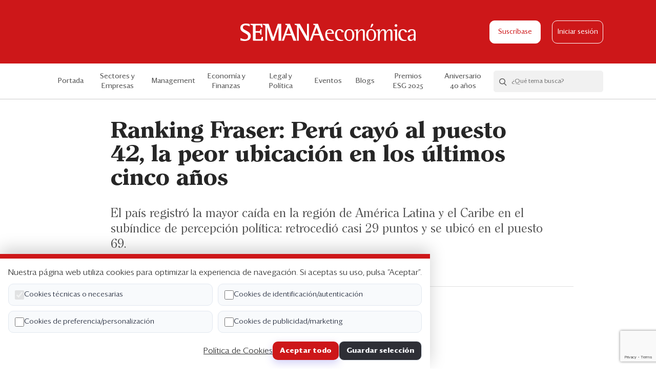

--- FILE ---
content_type: text/html; charset=UTF-8
request_url: https://www.semanaeconomica.com/que-esta-pasando/articulos/ranking-fraser-peru-2022-cayo-atractivo-minero
body_size: 38873
content:
<!doctype html>
<html lang="es" class="">

<head>
    <meta charset="utf-8">
    <meta http-equiv="X-UA-Compatible" content="IE=edge">
    <meta name="viewport"
        content="width=device-width, height=device-height, initial-scale=1.0, maximum-scale=1.0, user-scalable=no">
    <meta name="csrf-token" content="ah6S36c0bK2hg2H26FY3zoKcw584roIRDg4O52pU">
    <meta name="description" content="Ranking Fraser: Perú cayó al puesto 42, la peor ubicación en los últimos cinco años">
    <meta property="og:title" content="Ranking Fraser: Perú cayó al puesto 42, la peor ubicación en los últimos cinco años | Semana Económica">
    <meta property="og:description" content="Ranking Fraser: Perú cayó al puesto 42, la peor ubicación en los últimos cinco años">
            <meta property="og:image" content="https://s3.amazonaws.com/semanaeconomica.bucket/semanaeconomica2/articles/banner/32835_1649793908_banner.jpg">
        <meta property="og:url" content="https://www.semanaeconomica.com/que-esta-pasando/articulos/ranking-fraser-peru-2022-cayo-atractivo-minero">
    <meta property="og:site_name" content="Semana Económica">
    <meta name="twitter:card" content="summary" />
    <meta name="twitter:site" content="@SEMANAeconomica" />
    <meta name="twitter:title" content="Ranking Fraser: Perú cayó al puesto 42, la peor ubicación en los últimos cinco años | Semana Económica" />
    <meta name="twitter:description" content="Ranking Fraser: Perú cayó al puesto 42, la peor ubicación en los últimos cinco años" />
            <meta property="twitter:image" content="https://s3.amazonaws.com/semanaeconomica.bucket/semanaeconomica2/articles/banner/32835_1649793908_banner.jpg">
        <link rel="icon" href="https://www.semanaeconomica.com/img/favicon.ico" />
    <title>Ranking Fraser: Perú cayó al puesto 42, la peor ubicación en los últimos cinco años | Semana Económica</title>
    <link href="/css/app.css?id=f66e225e62e58a18a0f5" rel="stylesheet">
    <script src="https://cdn.polyfill.io/v2/polyfill.min.js"></script>

    <script>
      pageValues = {
      'event': 'virtualPage',
      'pagePath': 'que-esta-pasando/articulos/ranking-fraser-peru-2022-cayo-atractivo-minero',
      'pageName': 'Ranking Fraser: Perú cayó al puesto 42, la peor ubicación en los últimos cinco años',
      'pageURL': 'https://www.semanaeconomica.com/que-esta-pasando/articulos/ranking-fraser-peru-2022-cayo-atractivo-minero',
      'category': '',
      'subcategory': '',
      'blogName': '',
      'noteName': 'Ranking Fraser: Perú cayó al puesto 42, la peor ubicación en los últimos cinco años',
      'userId':  '',
      'userPlan': '',
      'availableArticles': 5
    }
    dataLayer = [pageValues];
  


  
</script>

<!-- Google Tag Manager -->
<script>(function(w,d,s,l,i){w[l]=w[l]||[];w[l].push({'gtm.start':
new Date().getTime(),event:'gtm.js'});var f=d.getElementsByTagName(s)[0],
j=d.createElement(s),dl=l!='dataLayer'?'&l='+l:'';j.async=true;j.src=
'https://www.googletagmanager.com/gtm.js?id='+i+dl;f.parentNode.insertBefore(j,f);
})(window,document,'script','dataLayer','GTM-5NPSFNR');</script>
<!-- End Google Tag Manager -->

<!--- DEFINE VARIABLES CONFIGURACIÓN ADMANAGER --->
<script language="javascript" type="text/javascript">
//Captura variables desde la url para pasarlas a DFP
	var getQueryString = function ( field, url ) {
  var href = url ? url : window.location.href;
  var reg = new RegExp( '[?&]' + field + '=([^&#]*)', 'i' );
  var string = reg.exec(href);
  return string ? string[1] : null;
	};

  
//Variables Key-Values
    var dfp_demo = getQueryString('demo');
  var dfp_seccion = '';
  var dfp_subseccion = '';
  var dfp_tipo = 'interior';
  var dfp_idnota = 'ranking-fraser-peru-2022-cayo-atractivo-';
  var dfp_tag = ''

//Variables Tag AdManager
	var dfp_red = '2816260';
  var dfp_sitio = 'SemanaEconomica';

</script>
<!--- FIN VARIABLES CONFIGURACIÓN ADMANAGER --->

<!--- INICIO TAG HEAD ADMANAGER --->
<!-- Start: GPT Async -->
<script type='text/javascript'>
  var gptadslots=[];
  var googletag = googletag || {};
  googletag.cmd = googletag.cmd || [];
  (function(){ var gads = document.createElement('script');
    gads.async = true; gads.type = 'text/javascript';
    var useSSL = 'https:' == document.location.protocol;
    gads.src = (useSSL ? 'https:' : 'http:') + '//www.googletagservices.com/tag/js/gpt.js';
    var node = document.getElementsByTagName('script')[0];
    node.parentNode.insertBefore(gads, node);
  })();
</script>

<script type='text/javascript'> 
  googletag.cmd.push(function() {
  <!-- Adslot 1 declaration -->
  var mappingtop = googletag.sizeMapping().
  addSize([1024, 768], [[790,94],[970,90],[970,180]]).
  addSize([980, 600], [[790,94],[970,90],[970,180]]).
  addSize([770, 300], [790,94]).
  addSize([0, 0], [[320,50],[320,100]]).
  build(); 
  gptadslots[1]= googletag.defineSlot('/' + dfp_red + '/' + dfp_sitio + '/' + 'Top',[790,94],'Top').defineSizeMapping(mappingtop).addService(googletag.pubads());
  <!-- Adslot 2 declaration -->
  var mappingmiddle = googletag.sizeMapping().
  addSize([1024, 768], [300,250]).
  addSize([980, 600], [300,250]).
  addSize([770, 300], [300,250]).
  addSize([0, 0], [300,250]).
  build(); 
  gptadslots[2]= googletag.defineSlot('/' + dfp_red + '/' + dfp_sitio + '/' + 'Middle',[300,250],'Middle').defineSizeMapping(mappingmiddle).addService(googletag.pubads());
  <!-- Adslot 3 declaration -->
  var mappingmiddle2 = googletag.sizeMapping().
  addSize([1024, 768], [300,600]).
  addSize([980, 600], [300,600]).
  addSize([770, 300], [300,250]).
  addSize([0, 0], [300,250]).
  build(); 
  gptadslots[3]= googletag.defineSlot('/' + dfp_red + '/' + dfp_sitio + '/' + 'Middle2',[300,600],'Middle2').defineSizeMapping(mappingmiddle2).addService(googletag.pubads());
  <!-- Adslot 4 declaration -->
  var mappingtop2 = googletag.sizeMapping().
  addSize([1024, 768], [[728,90],[790,94]]).
  addSize([980, 600], [[728,90],[790,94]]).
  addSize([770, 300], [728,90]).
  addSize([0, 0], [300,250]).
  build(); 
  gptadslots[4]= googletag.defineSlot('/' + dfp_red + '/' + dfp_sitio + '/' + 'Top2',[790,94],'Top2').defineSizeMapping(mappingtop2).addService(googletag.pubads());
  <!-- Adslot 5 declaration -->
  var mappingitop3 = googletag.sizeMapping().
  addSize([1024, 768], [1074,300]).
  addSize([980, 600], [1074,300]).
  addSize([770, 300], [320,250]).
  addSize([0, 0], [320,250]).
  build(); 
  gptadslots[5]= googletag.defineSlot('/' + dfp_red + '/' + dfp_sitio + '/' + 'Top3',[790,94],'Top3').defineSizeMapping(mappingitop3).addService(googletag.pubads());
  <!-- Adslot 6 declaration -->
  var mappingtop4 = googletag.sizeMapping().
  addSize([1024, 768], [1074,300]).
  addSize([980, 600], [1074,300]).
  addSize([770, 300], [320,250]).
  addSize([0, 0], [320,250]).
  build(); 
  gptadslots[6]= googletag.defineSlot('/' + dfp_red + '/' + dfp_sitio + '/' + 'Top4',[790,94],'Top4').defineSizeMapping(mappingtop4).addService(googletag.pubads());
  <!-- Adslot 7 declaration -->
  var mappingtop1 = googletag.sizeMapping()
    .addSize([992, 0], [1074,300])
    .addSize([768, 0], [[320,150], [320,100]])
    .addSize([320, 0], [[320,150], [320,100]])
    .addSize([0, 0], [[320,150], [320,100]]).build();
    gptadslots[7]= googletag.defineSlot('/2816260/Seccion/header', [[1074,300], [320,150], [320,100]],'header').defineSizeMapping(mappingtop1).addService(googletag.pubads());
  <!-- Adslot 8 declaration -->
  var mappingrc = googletag.sizeMapping()
    .addSize([992, 0], [300,600])
    .addSize([768, 0], [300,600])
    .addSize([320, 0], [300,250])
    .addSize([0, 0], [300,250]).build();
  gptadslots[8]= googletag.defineSlot('/2816260/Seccion/middle2', [[300,600], [300,250]],'middle2').defineSizeMapping(mappingrc).addService(googletag.pubads());
  googletag.pubads().setTargeting('Seccion',dfp_seccion);
  googletag.pubads().setTargeting('Subseccion',dfp_subseccion);
  googletag.pubads().setTargeting('Tipo',dfp_tipo);
  googletag.pubads().setTargeting('IdNota',dfp_idnota);
  googletag.pubads().setTargeting('Tag',dfp_tag);
  googletag.pubads().setTargeting('Demo',dfp_demo);
  googletag.pubads().enableSingleRequest();
  googletag.pubads().collapseEmptyDivs();
  googletag.pubads().enableAsyncRendering();
  googletag.enableServices();
});
</script>
<!-- End: GPT -->



    <script id="insider-script" async src="//semanaeconomica.api.useinsider.com/ins.js?id=10010123"></script>
</head>

<body class="article-view type-news js-se-body">
    <noscript><iframe src="//www.googletagmanager.com/ns.html?id=GTM-5NPSFNR" height="0" width="0"
            style="display:none;visibility:hidden"></iframe></noscript>
    <div class="se-header">
  <div class="container se-container">
    <div class="columns is-mobile is-gapless">
      <div class="column is-3-tablet is-2-mobile">
                  <div class="se-hamburger js-se-hamburger">
            <span class="se-hamburger__bar"></span>
            <span class="se-hamburger__bar"></span>
            <span class="se-hamburger__bar"></span>
          </div>
              </div>
      <div class="column is-6-tablet is-8-mobile">
        <div class="se-header__logo">
          <a href="https://www.semanaeconomica.com"><img src="https://www.semanaeconomica.com/img/se-logo.svg" alt="logo"></a>
        </div>
      </div>

      <div class="column is-3-tablet is-2-mobile">
                  <div class="se-header__buttons">
                          <a href="https://www.semanaeconomica.com/productos" class="se-btn se-btn--white js-se-subscribe-link">Suscríbase</a>
                                      <a href="https://www.semanaeconomica.com/login" class="se-btn-o se-btn-o--white js-se-login-link">Iniciar sesión</a>
                      </div>
                        </div>
    </div>
  </div>

  <div class="se-reading-bar is-hidden-tablet">
    <div class="se-reading-bar__progress js-se-reading-bar__progress"></div>
  </div>
</div>
    <div class="se-nav js-se-nav">
    <div class="container">
        <div class="is-hidden-desktop">
            <ul class="se-nav__menu">
                                                    <li><a href="https://www.semanaeconomica.com/productos" class="js-se-subscribe-link">Suscríbase</a></li>
                                                    <li><a href="https://www.semanaeconomica.com/login" class="js-se-login-link">Iniciar sesión</a></li>
                            </ul>
            <div class="se-hr"></div>
        </div>
                    <div class="se-nav__inner specials">
                <ul class="se-nav__menu js-se-nav-menu">
                    <li class=""><a href="https://www.semanaeconomica.com">Portada</a></li>
                    <li class=" is-hidden-desktop">
                        <a href="https://www.semanaeconomica.com/que-esta-pasando/indice">¿Qué está pasando?</a>
                    </li>
                                            <li
                            class=" se-nav__link--pale-red">
                            <a
                                href="https://www.semanaeconomica.com/sectores-empresas/">Sectores y Empresas</a>
                        </li>
                                            <li
                            class=" se-nav__link--yellow">
                            <a
                                href="https://www.semanaeconomica.com/management/">Management</a>
                        </li>
                                            <li
                            class=" se-nav__link--blue">
                            <a
                                href="https://www.semanaeconomica.com/economia-finanzas/">Economía y Finanzas</a>
                        </li>
                                            <li
                            class=" se-nav__link--violet">
                            <a
                                href="https://www.semanaeconomica.com/legal-politica/">Legal y Política</a>
                        </li>
                                        <li class=" se-nav__link--darker-grey">
                        <a href="https://www.semanaeconomica.com/eventos">Eventos</a>
                    </li>
                    <li
                        class="se-nav__link se-nav__link--blog ">
                        <a href="https://www.semanaeconomica.com/blogs">Blogs</a>
                    </li>
                                            <li
                            class=" se-nav__link-- backgroundless ">
                            <a target="_blank"
                                href="https://semanaeconomica.com/management/liderazgo/premios-esg-de-semanaeconomica-conoce-aqui-las-bases-de-la-edicion-2025">
                                <div class="is-hidden-desktop">
                                    Premios ESG
                                </div>
                                <div class="is-hidden-touch">
                                    Premios ESG 2025
                                </div>

                                                            </a>
                        </li>
                                            <li
                            class=" se-nav__link-- backgroundless ">
                            <a target="_blank"
                                href="https://semanaeconomica.com/especiales/2025/XL7BFB">
                                <div class="is-hidden-desktop">
                                    Aniversario 40 años
                                </div>
                                <div class="is-hidden-touch">
                                    Aniversario 40 años
                                </div>

                                                            </a>
                        </li>
                                        <li class="is-hidden-desktop"><a href="https://www.semanaeconomica.com/edicion-impresa">Edición Impresa</a></li>
                </ul>

                                    <div class="se-searchbox js-se-searchbox">
                        <form action="/search" class="se-searchbox__wrapper js-se-searchbox-form" method="get">
                            <button class="se-searchbox__search js-se-searchbox-icon"><i
                                    class="se-icon-search"></i></button>
                            <div action="" class="se-searchbox__form">
                                <input type="text" class="se-searchbox__input js-se-searchbox-input"
                                    placeholder="¿Qué tema busca?" name="q" autocomplete="off" />
                                <button class="se-searchbox__action">Buscar</button>
                            </div>
                            <button class="se-searchbox__clear js-se-searchbox-clear"><i
                                    class="se-icon-close"></i></button>
                        </form>
                        <div class="se-searchbox__options js-se-searchbox-options"></div>
                    </div>
                            </div>
            </div>
</div>
      <section class="se-ads has-text-centered mb20 mb40-md mt20 mt0-md">
        <div id='Top'>
            <script>
            googletag.cmd.push(function() { googletag.display('Top'); });
            </script>
        </div>
    </section>


  
  <div class="container se-container se-container--sm mb60">
    <div class="se-article">
      <div class="se-article__header">
        <div class="se-article__heading mb40">
          <div class="ph15 ph55-md">
                        <h1 class="se-article__title">Ranking Fraser: Perú cayó al puesto 42, la peor ubicación en los últimos cinco años</h1>
            <div class="se-article__excerpt"><h2>El país registró la mayor caída en la región de América Latina y el Caribe en el subíndice de percepción política: retrocedió casi 29 puntos y se ubicó en el puesto 69.</h2></div>
                        </div>
          <div class="se-hr se-hr--"></div>
        </div>
        <div class="se-article__columns fixed-from-pos pl55-md" >
          <div class="se-article__column-left">
            <div class="se-article__share-and-image">
              <div class="se-article__image mb20 mb60-md">
                              </div>
              <div class="se-share se-share--lg">
                <div class="js-fixed-block se-fixed-block" data-range='{ "fromSelector": ".fixed-from-pos", "fromExtraPos": "375", "toSelector": ".fixed-to-pos", "toExtraPos": "250" }'>
                  <ul>
                    <li>
                                              <a class="js-se-save-article" data-article-id="32835"><i class="se-icon-tag-o"></i></a>
                                          </li>
                    <li class="is-hidden-tablet">
                      <a href="https://api.whatsapp.com/send?text=Mira este artículo de Semana Económica: https://www.semanaeconomica.com/que-esta-pasando/articulos/ranking-fraser-peru-2022-cayo-atractivo-minero" data-action="share/whatsapp/share"
                        onclick="javascript:window.open(this.href, '', 'menubar=no,toolbar=no,resizable=yes,scrollbars=yes,height=300,width=600'); return false;"
                        target="_blank" title="Compartir en Whatsapp">
                        <i class="se-icon-wa"></i>
                      </a>
                    </li>
                     <li>
                      <a href="https://www.linkedin.com/shareArticle?mini=true&url=https://www.semanaeconomica.com/que-esta-pasando/articulos/ranking-fraser-peru-2022-cayo-atractivo-minero&title=Mira este artículo de Semana Económica: "
                        onclick="javascript:window.open(this.href, '', 'menubar=no,toolbar=no,resizable=yes,scrollbars=yes,height=300,width=600'); return false;"
                        target="_blank" title="Compartir en Linkedin">
                        <i class="se-icon-in"></i>
                      </a>
                    </li>
                    <li>
                      <a href="https://twitter.com/intent/tweet?url=https://www.semanaeconomica.com/que-esta-pasando/articulos/ranking-fraser-peru-2022-cayo-atractivo-minero&text=Mira este artículo de Semana Económica: "
                        onclick="javascript:window.open(this.href, '', 'menubar=no,toolbar=no,resizable=yes,scrollbars=yes,height=300,width=600'); return false;"
                        target="_blank" title="Compartir en Twitter">
                        <i class="se-icon-tw"></i>
                      </a>
                    </li>
                    <li>
                      <a href="https://www.facebook.com/sharer/sharer.php?u=https://www.semanaeconomica.com/que-esta-pasando/articulos/ranking-fraser-peru-2022-cayo-atractivo-minero&t=Mira este artículo de Semana Económica: "
                        onclick="javascript:window.open(this.href, '', 'menubar=no,toolbar=no,resizable=yes,scrollbars=yes,height=300,width=600'); return false;"
                        target="_blank" title="Compartir en Facebook">
                        <i class="se-icon-fb"></i>
                      </a>
                    </li>
                    <li class="se-share__icon se-share__icon--email"><a href="mailto:?subject=Te compartimos un artículo de Semana Económica&body=https://www.semanaeconomica.com/que-esta-pasando/articulos/ranking-fraser-peru-2022-cayo-atractivo-minero"><i class="se-icon-contact-o"></i></a></li>
                  </ul>
                </div>
              </div>
            </div>
          </div>
          <div class="se-article__column-right">
            <div class="se-advertisement has-text-centered se-article__advertisement-desktop is-hidden-mobile is-hidden-tablet-only">
                                    <div id='Middle2'>
  <script>
    googletag.cmd.push(function() { googletag.display('Middle2'); });
  </script>
</div>                            </div>
          </div>
        </div>
      </div>

      <div class="se-article__body fixed-to-pos pl55-md mb60">
        <div class="se-article__columns mb20 mb40-md">
                      <div class="se-article__column-left js-se-article">
  <div class="ph15 ph0-md">
    <div class="se-article__content se-article__content--free ql-editor js-se-content is-relative" data-quote-selector=".se-article__quote" >
      
12 de abril de 2022.- El Perú perdió atractivo minero por tercer año consecutivo. En el ranking anual de Fraser Institute 2021, el índice de atracción de inversiones mineras que mide factor...
      <div class="se-article__overlay"></div>
    </div>

    <div class="se-paywall mb20">
                    <h2 class="se-paywall__title mb20">¿QUIERE LEER LA HISTORIA COMPLETA?</h2>
            <p>Regístrese y obtenga <strong>5 artículos gratis</strong> al mes y el boletín informativo.</p>
            <p class="mb20 fs17"><a href="https://www.semanaeconomica.com/productos" class="text-red">Suscríbase para acceso ilimitado</a></p>
            <form method="POST" action="https://www.semanaeconomica.com/register" class="js-se-register-form js-se-paywall-register-form" novalidate>
  <input type="hidden" name="recaptcha" id="recaptcha">
    <input type="hidden" name="_token" value="ah6S36c0bK2hg2H26FY3zoKcw584roIRDg4O52pU">  <div class="mb10">
    <div class="columns is-mobile">
      <div class="column is-4 is-3-desktop">
        <label>
          <span class="se-radio mr10">
            <input type="radio" name="dni" class="js-se-radio-dni js-se-paywall-register-form-dni" checked value="1">
            <span class="se-radio__field"></span>
          </span>
          DNI
        </label>
      </div>
      <div class="column is-8 is-9-desktop">
        <label>
          <span class="se-radio mr10">
            <input type="radio" name="dni" class="js-se-radio-ce" value="2">
            <span class="se-radio__field"></span>
          </span>
          Carnet de extranjería
        </label>
      </div>
    </div>
  </div>

  <div class="se-field has-text-left mb20">
    <input id="doc" type="text" class="se-input se-input--sm se-input-doc js-se-paywall-register-form-doc" name="doc" value="" placeholder="Número de documento" >
  </div>

  <div class="se-field has-text-left mb20">
    <input id="name" type="text" class="se-input se-input--sm se-input-name js-se-paywall-register-form-name" name="name" id="name" value="" placeholder="Nombres" >
  </div>

  <div class="se-field has-text-left mb20">
    <input id="lastname" type="text" class="se-input se-input--sm se-input-lastname js-se-paywall-register-form-lastname" name="lastname" id="lastname" value="" placeholder="Apellidos" >
  </div>

  <div class="se-field has-text-left mb20">
    <input type="text" class="se-input se-input--sm js-se-input-phone js-se-paywall-register-form-phone" name="phone" value="" placeholder="Teléfono de contacto" >
  </div>

  <div class="se-field has-text-left mb20">
    <input id="email" type="email" class="se-input se-input--sm se-input-email js-se-paywall-register-form-email" name="email" id="email" value="" placeholder="Correo Electrónico">
  </div>

  <div class="se-field has-text-left se-field--has-icon se-field--has-icon--sm mb20">
    <input id="password" type="password" class="se-input se-input--sm se-input-password js-se-password  mb8" name="password" placeholder="Contraseña">
    <i class="se-icon-view js-se-view-icon"></i>
    <p class="se-help">Se requiere al menos 8 caracteres, una mayúscula, una minúscula y un número</p>
  </div>

      <input type="hidden" name="subcategory" value="" class="js-se-paywall-register-form-category">
    <input type="hidden" name="category" value="" class="js-se-paywall-register-form-subcategory">
    <input type="hidden" name="blog" value="" class="js-se-paywall-register-form-blog">
  
  <div class="se-field has-text-left">
    <label class="se-input-terms">
      <span class="se-checkbox">
        <input type="checkbox" class="js-se-check" >
        <span class="se-checkbox__field"></span>
      </span>
      <span class="fs16">Acepto los <a href="https://www.semanaeconomica.com/terminos-y-condiciones" target="_blank" class="text-darker-grey medium">Términos y Condiciones</a></span>
    </label>
  </div>
  <div class="se-field has-text-left">
    <label class="se-input-privacy">
      <span class="se-checkbox">
        <input type="checkbox" name="accept_privacy" class="js-se-check">
        <span class="se-checkbox__field"></span>
      </span>
      <span class="fs16">Acepto la <a href="https://www.semanaeconomica.com/politica-de-privacidad" target="_blank" class="text-darker-grey medium">Política de Privacidad</a>
      </span>
    </label>
  </div>
  <div class="se-field has-text-left mb30">
    <label class="se-input-marketing-opt-in">
      <span class="se-checkbox">
        <input type="checkbox" name="marketing_opt_in" value="1">
        <span class="se-checkbox__field"></span>
      </span>
      <span class="fs16">Acepto recibir publicidad, promociones comerciales y noticias de Semana Económica</span>
    </label>
  </div>
  

  <div class="is-relative">
    <div class="form-group row mb-0">
      <div class="col-md-8 offset-md-4 has-text-centered">
        <button type="submit" class="se-btn se-btn--md mb20 mb10-md js-se-paywall-register-form-action">Regístrese y continúe leyendo</button>
        <p class="fs14 fs17-md text-grey">
          ¿Ya tiene una cuenta?
          <a href="https://www.semanaeconomica.com/login" class="text-red medium">Inicie sesión</a>
        </p>
      </div>
    </div>
  </div>
</form>
<script src="https://www.google.com/recaptcha/api.js?render=6LfO_LAZAAAAANQMr4R1KnhUFziP2QJsCQqUCHXR"></script>
<script>
  grecaptcha.ready(function() {
    grecaptcha.execute('6LfO_LAZAAAAANQMr4R1KnhUFziP2QJsCQqUCHXR', {action: 'submit'}).then(function(token) {
      if (token) {
        document.getElementById('recaptcha').value = token;
      }
    });
  });
</script>
                </div>
  </div>
</div>

<div class="se-article__column-right">
    <div class="se-article__sidebar">
    </div>
</div>
                  </div>
      </div>

      
      <div class="se-advertisement has-text-centered">
        <div class="ph15 ph0-md mb60">
          <section class="se-ads has-text-centered mb40">
  <div id='Top2'>
    <script>
      googletag.cmd.push(function() { googletag.display('Top2'); });
    </script>
  </div>
</section>
        </div>
      </div>

      <div class="se-article__related">
        <div class="ph15 ph0-md">
          <h2 class="se-section__title se-section__title--sm mb30">
                          Artículos relacionados
                      </h2>
        </div>
        <div class="columns is-gapless is-multiline">
                      <div class="column is-half-tablet is-one-third-desktop">
              <div class="se-section-- ph15 ph30-md">
                <div class="se-card se-card--sm">
                                      <div class="se-card__image">
                      <a href="https://www.semanaeconomica.com/que-esta-pasando/articulos/peru-retrocedio-10-puestos-mas-en-el-ranking-fraser-de-competitividad-mineranbsp">
                        <img src="https://s3.amazonaws.com/semanaeconomica.bucket/semanaeconomica2/articles/banner/29623_1614287332_banner.jpg" alt="peru-retrocedio-10-puestos-mas-en-el-ranking-fraser-de-competitividad-mineranbsp">
                      </a>
                    </div>
                                    <div class="se-card__header">
                                          <a href="https://www.semanaeconomica.com/que-esta-pasando/indice" class="se-tag se-tag--grey mb14">
                        Notas
                      </a>
                                      </div>
                  <div class="se-card__date">25 de febrero de 2021</div>
                  <div class="se-card__body se-card__body--single">
                    <h2 class="se-card__title">
                      <a href="https://www.semanaeconomica.com/que-esta-pasando/articulos/peru-retrocedio-10-puestos-mas-en-el-ranking-fraser-de-competitividad-mineranbsp">
                        Perú retrocedió 10 puestos más en el ranking Fraser de competitividad minera
                      </a>
                    </h2>
                    <div class="se-card__action">
                                              <button class="se-card__save js-se-save-article" data-article-id="29623"><i class="se-icon-tag-o"></i><span>Guardar</span></button>
                                            <span class="se-card__time"><i class="se-icon-clock"></i> Lectura de 2 min</span>
                    </div>
                  </div>
                </div>
                <div class="se-hr se-hr-- mv20 is-hidden-tablet"></div>
              </div>
            </div>
                      <div class="column is-half-tablet is-one-third-desktop">
              <div class="se-section--pale-red ph15 ph30-md">
                <div class="se-card se-card--sm">
                                      <div class="se-card__image">
                      <a href="https://www.semanaeconomica.com/sectores-empresas/mineria/peru-en-el-ranking-fraser-tras-la-caida-la-recuperacion-no-sera-pronta">
                        <img src="https://s3.amazonaws.com/semanaeconomica.bucket/semanaeconomica2/articles/banner/26569_1582928303_banner.jpg" alt="peru-en-el-ranking-fraser-tras-la-caida-la-recuperacion-no-sera-pronta">
                      </a>
                    </div>
                                    <div class="se-card__header">
                                          <a href="https://www.semanaeconomica.com/sector/mineria" class="se-tag mb14">
                        Minería
                      </a>
                                      </div>
                  <div class="se-card__date">2 de marzo de 2020</div>
                  <div class="se-card__body se-card__body--single">
                    <h2 class="se-card__title">
                      <a href="https://www.semanaeconomica.com/sectores-empresas/mineria/peru-en-el-ranking-fraser-tras-la-caida-la-recuperacion-no-sera-pronta">
                        Perú en el ranking Fraser: tras la caída, la recuperación no será pronta
                      </a>
                    </h2>
                    <div class="se-card__action">
                                              <button class="se-card__save js-se-save-article" data-article-id="26569"><i class="se-icon-tag-o"></i><span>Guardar</span></button>
                                            <span class="se-card__time"><i class="se-icon-clock"></i> Lectura de 4 min</span>
                    </div>
                  </div>
                </div>
                <div class="se-hr se-hr-- mv20 is-hidden-tablet"></div>
              </div>
            </div>
                      <div class="column is-half-tablet is-one-third-desktop">
              <div class="se-section-- ph15 ph30-md">
                <div class="se-card se-card--sm">
                                      <div class="se-card__image">
                      <a href="https://www.semanaeconomica.com/que-esta-pasando/articulos/peru-cayo-10-puestos-en-ranking-fraser-de-competitividad-minera">
                        <img src="https://s3.amazonaws.com/semanaeconomica.bucket/semanaeconomica2/articles/banner/26545_1582673340_banner.jpg" alt="peru-cayo-10-puestos-en-ranking-fraser-de-competitividad-minera">
                      </a>
                    </div>
                                    <div class="se-card__header">
                                          <a href="https://www.semanaeconomica.com/que-esta-pasando/indice" class="se-tag se-tag--grey mb14">
                        Notas
                      </a>
                                      </div>
                  <div class="se-card__date">26 de febrero de 2020</div>
                  <div class="se-card__body se-card__body--single">
                    <h2 class="se-card__title">
                      <a href="https://www.semanaeconomica.com/que-esta-pasando/articulos/peru-cayo-10-puestos-en-ranking-fraser-de-competitividad-minera">
                        Perú cayó 10 puestos en ranking Fraser de competitividad minera
                      </a>
                    </h2>
                    <div class="se-card__action">
                                              <button class="se-card__save js-se-save-article" data-article-id="26545"><i class="se-icon-tag-o"></i><span>Guardar</span></button>
                                            <span class="se-card__time"><i class="se-icon-clock"></i> Lectura de 1 min</span>
                    </div>
                  </div>
                </div>
                <div class="se-hr se-hr-- mv20 is-hidden-tablet"></div>
              </div>
            </div>
                  </div>
      </div>
    </div>
  </div>

              <div class="se-footer">
  <div class="container se-footer__logo">
    <img src="https://www.semanaeconomica.com/img/se-business-logo.svg" alt="logo">
  </div>
  <div class="container se-footer__map">
    <div class="columns">
      <div class="column">
        <div class="se-footer__wrapper">
          <h4 class="se-footer__title">Análisis</h4>
          <div class="se-footer__links">
            <ul>
                                  <li><a href="https://www.semanaeconomica.com/sectores-empresas">Sectores y Empresas</a></li>
                                  <li><a href="https://www.semanaeconomica.com/management">Management</a></li>
                                  <li><a href="https://www.semanaeconomica.com/economia-finanzas">Economía y Finanzas</a></li>
                                  <li><a href="https://www.semanaeconomica.com/legal-politica">Legal y Política</a></li>
                                  <li><a href="https://www.semanaeconomica.com/management/liderazgo/premios-esg-de-semanaeconomica-conoce-aqui-las-bases-de-la-edicion-2025">Premios ESG 2025</a></li>
                                  <li><a href="https://www.semanaeconomica.com/especiales/2025/XL7BFB">Aniversario 40 años</a></li>
                                <li><a href="https://www.semanaeconomica.com/blogs">Blogs</a></li>
            </ul>
          </div>
        </div>
      </div>
      <div class="column">
        <div class="se-footer__wrapper">
          <h4 class="se-footer__title">Servicios</h4>
          <div class="se-footer__links">
            <ul>
                <li><a href="https://www.semanaeconomica.com/eventos">Eventos corporativos</a></li>
                <li><a href="http://publicidad.se.pe/" target="_blank">Publicidad</a></li>
                
                <li><a href="https://www.semanaeconomica.com/contactenos">Contáctenos</a></li>
                <li><a target="_blank" href="http://3.235.180.230:8089/helpdesk/libro-de-reclamaciones-1/submit#">Libro de reclamaciones</a></li>
            </ul>
          </div>
        </div>
      </div>
      <div class="column">
        <div class="se-footer__wrapper">
          <h4 class="se-footer__title">Suscripción</h4>
          <div class="se-footer__links">
            <ul>
              <li><a href="https://www.semanaeconomica.com/productos" class="js-switch-link" data-button="se-btn--plans">Suscripción individual</a></li>
              <li><a href="https://www.semanaeconomica.com/productos#corporativo" class="js-switch-link" data-button="se-btn--corporate">Paquetes corporativos</a></li>
              <li><a href="https://www.semanaeconomica.com/edicion-impresa">Edición Impresa</a></li>
            </ul>
          </div>
        </div>
      </div>
      <div class="column">
        <div class="se-footer__wrapper">
          <h4 class="se-footer__title">Nosotros</h4>
          <div class="se-footer__links">
            <ul>
              <li><a href="https://www.semanaeconomica.com/quienes-somos">Quiénes somos</a></li>
              <li><a href="https://www.semanaeconomica.com/etica">Código de ética</a></li>
              <li><a href="https://www.semanaeconomica.com/terminos-y-condiciones">Términos y Condiciones</a></li>
              <li><a href="https://www.semanaeconomica.com/politica-de-privacidad">Política de Privacidad</a></li>
            </ul>
          </div>
        </div>
      </div>
    </div>
  </div>
  <div class="container se-footer__terms">
    <span>Copyright ©2026 Semana Económica. Todos los derechos reservados</span>
  </div>
</div>
    
    <div id="cookie-banner" class="cookie-banner">
  <p class="mb10">Nuestra página web utiliza cookies para optimizar la experiencia de navegación. Si aceptas su uso, pulsa “Aceptar”.</p>

  <form id="cookie-form" class="cookie-grid">
    <label><input type="checkbox" name="necessary" checked disabled> Cookies técnicas o necesarias</label>
    <label><input type="checkbox" name="identification"> Cookies de identificación/autenticación</label>
    <label><input type="checkbox" name="personalization"> Cookies de preferencia/personalización</label>
    <label><input type="checkbox" name="marketing"> Cookies de publicidad/marketing</label>

    <div class="cookie-actions">
      <a class="link" href="https://www.semanaeconomica.com/politica-de-cookies" target="_blank" rel="noopener">Política de Cookies</a>
      <button type="button" id="cookie-accept-all" class="btn">Aceptar todo</button>
      <button type="submit" class="btn btn--secondary">Guardar selección</button>
    </div>
  </form>
</div>
</body>

<script src="/js/app.js?id=2e0721cd74b10f6217b1"></script>
<script>
    document.addEventListener('DOMContentLoaded', () => {
        const banner = document.getElementById('cookie-banner');
        if (!banner) return;

        const acceptAll = document.getElementById('cookie-accept-all');
        const form = document.getElementById('cookie-form');

        const saveConsent = (consent) => {
            document.cookie =
                `se_consent=${encodeURIComponent(JSON.stringify(consent))};path=/;max-age=${60*60*24*365}`;
            banner.remove();
            window.dispatchEvent(new CustomEvent('se:cookie-consent', {
                detail: consent
            }));
        };

        acceptAll.addEventListener('click', () => {
            saveConsent({
                necessary: true,
                security: true,
                identification: true,
                personalization: true,
                analytics: true,
                marketing: true
            });
        });

        form.addEventListener('submit', (e) => {
            e.preventDefault();
            const data = new FormData(form);
            const consent = {
                necessary: true,
                security: !!data.get('security'),
                identification: !!data.get('identification'),
                personalization: !!data.get('personalization'),
                analytics: !!data.get('analytics'),
                marketing: !!data.get('marketing'),
            };
            saveConsent(consent);
        });
    });
</script>

</html>


--- FILE ---
content_type: text/html; charset=UTF-8
request_url: https://www.semanaeconomica.com/api/search-options
body_size: 608855
content:
{"subcategories":[{"name":"AFP","slug":"\/sector\/afp"},{"name":"Agropecuario","slug":"\/sector\/agropecuario"},{"name":"Banca","slug":"\/sector\/banca"},{"name":"Banca de inversi\u00f3n","slug":"\/sector\/banca-de-inversion"},{"name":"Comercio","slug":"\/sector\/comercio"},{"name":"Comercio exterior","slug":"\/sector\/comercio-exterior"},{"name":"Comunicaci\u00f3n interna","slug":"\/sector\/comunicacion-interna"},{"name":"Consumo masivo","slug":"\/sector\/consumo-masivo"},{"name":"Digitalizaci\u00f3n","slug":"\/sector\/digitalizacion"},{"name":"Econom\u00eda internacional","slug":"\/sector\/economia-internacional"},{"name":"Educaci\u00f3n","slug":"\/sector\/educacion"},{"name":"Empleo","slug":"\/sector\/empleo"},{"name":"Energ\u00eda","slug":"\/sector\/energia"},{"name":"Estrategia","slug":"\/sector\/estrategia"},{"name":"Finalistas ESG 2025","slug":"\/sector\/Finalistas-ESG-2025"},{"name":"Fondos de inversi\u00f3n","slug":"\/sector\/fondos-de-inversion"},{"name":"Forestal","slug":"\/sector\/forestal"},{"name":"Gerencia","slug":"\/sector\/gerencia"},{"name":"Gesti\u00f3n del Talento","slug":"\/sector\/gestion-talento"},{"name":"Gobierno corporativo","slug":"\/sector\/gobierno-corporativo"},{"name":"Industria","slug":"\/sector\/industria"},{"name":"Infraestructura","slug":"\/sector\/infraestructura"},{"name":"Inmobiliario","slug":"\/sector\/inmobiliario"},{"name":"Innovaci\u00f3n","slug":"\/sector\/innovacion"},{"name":"Laboral","slug":"\/sector\/laboral"},{"name":"Liderazgo","slug":"\/sector\/liderazgo"},{"name":"Macroeconom\u00eda","slug":"\/sector\/macroeconomia"},{"name":"Marco legal","slug":"\/sector\/marco-legal"},{"name":"Marketing","slug":"\/sector\/marketing"},{"name":"Medio ambiente","slug":"\/sector\/medio-ambiente"},{"name":"Medios de comunicaci\u00f3n","slug":"\/sector\/medios-de-comunicacion"},{"name":"Mercado de valores","slug":"\/sector\/mercado-de-valores"},{"name":"Microfinanzas","slug":"\/sector\/microfinanzas"},{"name":"Miner\u00eda","slug":"\/sector\/mineria"},{"name":"Negocios","slug":"\/sector\/negocios"},{"name":"Pesca","slug":"\/sector\/pesca"},{"name":"Pol\u00edtica","slug":"\/sector\/politica"},{"name":"Pol\u00edtica fiscal","slug":"\/sector\/politica-fiscal"},{"name":"Pol\u00edtica internacional","slug":"\/sector\/politica-internacional"},{"name":"Pol\u00edtica monetaria","slug":"\/sector\/politica-monetaria"},{"name":"Previsional","slug":"\/sector\/Previsional"},{"name":"Reputaci\u00f3n","slug":"\/sector\/reputacion"},{"name":"Salud","slug":"\/sector\/salud"},{"name":"Sector p\u00fablico","slug":"\/sector\/sector-publico"},{"name":"Seguros","slug":"\/sector\/Seguros"},{"name":"Servicios","slug":"\/sector\/servicios"},{"name":"Servicios profesionales","slug":"\/sector\/servicios-profesionales"},{"name":"Talento y cultura","slug":"\/sector\/talento-y-cultura"},{"name":"Tecnolog\u00eda","slug":"\/sector\/tecnologia"},{"name":"Tecnolog\u00eda","slug":"\/sector\/tecnologia"},{"name":"Telecomunicaciones","slug":"\/sector\/telecomunicaciones"},{"name":"Transporte","slug":"\/sector\/transporte"},{"name":"Tributario","slug":"\/sector\/tributario"},{"name":"Turismo","slug":"\/sector\/turismo"}],"authors":[{"name":"admin@se ","lastname":"","slug":"\/autor\/admin-at-se","full_name":"admin@se  "},{"name":"Administrador SE","lastname":"SE","slug":"\/autor\/administrador-se","full_name":"Administrador SE SE"},{"name":"Alba \u00d1aupas Ortega","lastname":"\u00d1aupas Ortega","slug":"\/autor\/alba-naupas-ortega","full_name":"Alba \u00d1aupas Ortega \u00d1aupas Ortega"},{"name":"Alba \u00d1aupas","lastname":"\u00d1aupas","slug":"\/autor\/alba-naupas","full_name":"Alba \u00d1aupas \u00d1aupas"},{"name":"Alberto Arispe","lastname":"Arispe","slug":"\/autor\/alberto-arispe","full_name":"Alberto Arispe Arispe"},{"name":"Alberto Loyola","lastname":"Loyola","slug":"\/autor\/alberto-loyola","full_name":"Alberto Loyola Loyola"},{"name":"Aldo  Tapia","lastname":" Tapia","slug":"\/autor\/aldo-tapia","full_name":"Aldo  Tapia  Tapia"},{"name":"Alejandra Rodriguez","lastname":"Rodriguez","slug":"\/autor\/alejandra-rodriguez","full_name":"Alejandra Rodriguez Rodriguez"},{"name":"Alessandra Saavedra","lastname":"Saavedra","slug":"\/autor\/alessandra-saavedra","full_name":"Alessandra Saavedra Saavedra"},{"name":"Alessandra Villaverde","lastname":"Villaverde","slug":"\/autor\/alessandra-villaverde","full_name":"Alessandra Villaverde Villaverde"},{"name":"Alfonso Montero","lastname":"Montero","slug":"\/autor\/alfonso-montero","full_name":"Alfonso Montero Montero"},{"name":"Alvaro Roncal","lastname":"Roncal","slug":"\/autor\/alvaro-roncal","full_name":"Alvaro Roncal Roncal"},{"name":"\u00c1lvaro Ledgard","lastname":"Ledgard","slug":"\/autor\/alvaro-ledgard","full_name":"\u00c1lvaro Ledgard Ledgard"},{"name":"Ami Ichikawa","lastname":"Ichikawa","slug":"\/autor\/ami-ichikawa","full_name":"Ami Ichikawa Ichikawa"},{"name":"analista prueba","lastname":"prueba","slug":"\/autor\/analista-prueba","full_name":"analista prueba prueba"},{"name":"Anapaula Michilot","lastname":"Michilot","slug":"\/autor\/anapaula-michilot","full_name":"Anapaula Michilot Michilot"},{"name":"Andre Bedregal","lastname":"Bedregal","slug":"\/autor\/andre-bedregal","full_name":"Andre Bedregal Bedregal"},{"name":"Andrea Moncada","lastname":"Moncada","slug":"\/autor\/andrea-moncada","full_name":"Andrea Moncada Moncada"},{"name":"Andrea Stiglich","lastname":"Stiglich","slug":"\/autor\/andrea-stiglich","full_name":"Andrea Stiglich Stiglich"},{"name":"Andrea Ampuero","lastname":"Ampuero","slug":"\/autor\/andrea-ampuero","full_name":"Andrea Ampuero Ampuero"},{"name":"Andrea de la Piedra Garc\u00eda","lastname":"de la Piedra Garc\u00eda","slug":"\/autor\/andrea-de-la-piedra-garcia","full_name":"Andrea de la Piedra Garc\u00eda de la Piedra Garc\u00eda"},{"name":"Andr\u00e9s  Zubiate","lastname":" Zubiate","slug":"\/autor\/andres-zubiate","full_name":"Andr\u00e9s  Zubiate  Zubiate"},{"name":"Anthony Suclupe","lastname":"Suclupe","slug":"\/autor\/anthony-suclupe","full_name":"Anthony Suclupe Suclupe"},{"name":"Antonella Torres","lastname":"Torres","slug":"\/autor\/antonella-torres","full_name":"Antonella Torres Torres"},{"name":"B\u00e1rbara Salas Vanini","lastname":"Salas Vanini","slug":"\/autor\/barbara-salas-vanini","full_name":"B\u00e1rbara Salas Vanini Salas Vanini"},{"name":"Bartolom\u00e9 R\u00edos","lastname":"R\u00edos","slug":"\/autor\/bartolome-rios","full_name":"Bartolom\u00e9 R\u00edos R\u00edos"},{"name":"BBVA,  KPMG, NEO y UPC","lastname":" KPMG, NEO y UPC","slug":"\/autor\/bbva-kpmg-neo-y-upc","full_name":"BBVA,  KPMG, NEO y UPC  KPMG, NEO y UPC"},{"name":"Beatriz Boza","lastname":"Boza","slug":"\/autor\/beatriz-boza","full_name":"Beatriz Boza Boza"},{"name":"Berenice P\u00e9rez","lastname":"P\u00e9rez","slug":"\/autor\/luisa-reichertwalker","full_name":"Berenice P\u00e9rez P\u00e9rez"},{"name":"Bruno Ysla","lastname":"Ysla","slug":"\/autor\/bruno-ysla","full_name":"Bruno Ysla Ysla"},{"name":"Bruno Tuesta","lastname":"Tuesta","slug":"\/autor\/bruno-tuesta","full_name":"Bruno Tuesta Tuesta"},{"name":"Camila Elice","lastname":"Elice","slug":"\/autor\/camila-elice","full_name":"Camila Elice Elice"},{"name":"Carla Villalobos","lastname":"Villalobos","slug":"\/autor\/carla-villalobos","full_name":"Carla Villalobos Villalobos"},{"name":"Carlo Re\u00e1tegui","lastname":"Re\u00e1tegui","slug":"\/autor\/carlo-reategui","full_name":"Carlo Re\u00e1tegui Re\u00e1tegui"},{"name":"Carlos Ganoza","lastname":"Ganoza","slug":"\/autor\/carlos-ganoza","full_name":"Carlos Ganoza Ganoza"},{"name":"Carlos  Caro","lastname":" Caro","slug":"\/autor\/carlos-caro","full_name":"Carlos  Caro  Caro"},{"name":"carloscanevaro ","lastname":"","slug":"\/autor\/carloscanevaro","full_name":"carloscanevaro  "},{"name":"Claudia Valdiviezo","lastname":"Valdiviezo","slug":"\/autor\/claudia-valdiviezo","full_name":"Claudia Valdiviezo Valdiviezo"},{"name":"Claudia Guti\u00e9rrez Cove\u00f1as","lastname":"Guti\u00e9rrez Cove\u00f1as","slug":"\/autor\/claudia-gutierrez-covenas","full_name":"Claudia Guti\u00e9rrez Cove\u00f1as Guti\u00e9rrez Cove\u00f1as"},{"name":"Claudia Admin","lastname":"Admin","slug":"\/autor\/claudia-admin","full_name":"Claudia Admin Admin"},{"name":"Cloyd Toy Abbott","lastname":"Abbott","slug":"\/autor\/cloyd-toyabbott","full_name":"Cloyd Toy Abbott Abbott"},{"name":"Colaborador Externo","lastname":"Externo","slug":"\/autor\/colaborador-externo","full_name":"Colaborador Externo Externo"},{"name":"Colaboradora Externa","lastname":"Externa","slug":"\/autor\/colaboradora-externa","full_name":"Colaboradora Externa Externa"},{"name":"Crist\u00f3bal Samardzich","lastname":"Samardzich","slug":"\/autor\/cristobal-samardzich","full_name":"Crist\u00f3bal Samardzich Samardzich"},{"name":"Dalila Platero","lastname":"Platero","slug":"\/autor\/dalila-platero","full_name":"Dalila Platero Platero"},{"name":"Daniel Velandia","lastname":"Velandia","slug":"\/autor\/daniel-velandia","full_name":"Daniel Velandia Velandia"},{"name":"Daniel Guzm\u00e1n","lastname":"Guzm\u00e1n","slug":"\/autor\/daniel-guzman","full_name":"Daniel Guzm\u00e1n Guzm\u00e1n"},{"name":"Daniela Pecho","lastname":"Pecho","slug":"\/autor\/daniela-pecho","full_name":"Daniela Pecho Pecho"},{"name":"David Reyes Zamora","lastname":"Reyes Zamora","slug":"\/autor\/david-reyes-zamora","full_name":"David Reyes Zamora Reyes Zamora"},{"name":"David Tuesta","lastname":"Tuesta","slug":"\/autor\/david-tuesta","full_name":"David Tuesta Tuesta"},{"name":"D\u00e9bora Dongo-Soria","lastname":"Dongo-Soria","slug":"\/autor\/debora-dongo-soria","full_name":"D\u00e9bora Dongo-Soria Dongo-Soria"},{"name":"Diana Yong","lastname":"Yong","slug":"\/autor\/diana-yong","full_name":"Diana Yong Yong"},{"name":"Diego Cornejo","lastname":"Cornejo","slug":"\/autor\/diego-cornejo","full_name":"Diego Cornejo Cornejo"},{"name":"Diego Dyer","lastname":"Dyer","slug":"\/autor\/diego-dyer","full_name":"Diego Dyer Dyer"},{"name":"Diego Rodriguez","lastname":"Rodriguez","slug":"\/autor\/diego-rodriguez","full_name":"Diego Rodriguez Rodriguez"},{"name":"Diego Chirinos Can\u00e9","lastname":"Can\u00e9","slug":"\/autor\/diego-chirinos-cane","full_name":"Diego Chirinos Can\u00e9 Can\u00e9"},{"name":"E Espinoza","lastname":"Espinoza","slug":"\/autor\/e-espinoza","full_name":"E Espinoza Espinoza"},{"name":"Edicson Luna","lastname":"Luna","slug":"\/autor\/edicson-luna","full_name":"Edicson Luna Luna"},{"name":"Editor Roncal","lastname":"Roncal","slug":"\/autor\/editor-roncal","full_name":"Editor Roncal Roncal"},{"name":"Eduardo Prado","lastname":"Prado","slug":"\/autor\/eduardo-prado","full_name":"Eduardo Prado Prado"},{"name":"Edward Abarca","lastname":"Abarca","slug":"\/autor\/edward-abarca","full_name":"Edward Abarca Abarca"},{"name":"Elizabeth Marc\u00e9s","lastname":"Marc\u00e9s","slug":"\/autor\/elizabeth-marces","full_name":"Elizabeth Marc\u00e9s Marc\u00e9s"},{"name":"Emily Espinoza","lastname":"Espinoza","slug":"\/autor\/emily-espinoza","full_name":"Emily Espinoza Espinoza"},{"name":"Enrique Castellanos","lastname":"Castellanos","slug":"\/autor\/enrique-castellanos","full_name":"Enrique Castellanos Castellanos"},{"name":"Enrique Palacios Palacios","lastname":"Palacios","slug":"\/autor\/enrique-palacios-palacios","full_name":"Enrique Palacios Palacios Palacios"},{"name":"Ernesto Ferrini Ernesto Ferrini","lastname":"Ernesto Ferrini","slug":"\/autor\/ernesto-ferrini-ernesto-ferrini","full_name":"Ernesto Ferrini Ernesto Ferrini Ernesto Ferrini"},{"name":"Felipe Ortiz De Zevallos","lastname":"Ortiz De Zevallos","slug":"\/autor\/felipe-ortiz-de-zevallos","full_name":"Felipe Ortiz De Zevallos Ortiz De Zevallos"},{"name":"Financial Times","lastname":"Times","slug":"\/autor\/financial-times","full_name":"Financial Times Times"},{"name":"Fiorella Queirolo","lastname":"Queirolo","slug":"\/autor\/fiorella-queirolo","full_name":"Fiorella Queirolo Queirolo"},{"name":"Francesca Garofolin","lastname":"Garofolin","slug":"\/autor\/francesca-garofolin","full_name":"Francesca Garofolin Garofolin"},{"name":"Franco Saito","lastname":"Saito","slug":"\/autor\/franco-saito","full_name":"Franco Saito Saito"},{"name":"Gabriela Wurst","lastname":"Wurst","slug":"\/autor\/gabriela-wurst","full_name":"Gabriela Wurst Wurst"},{"name":"Giancarlo Y\u00e9pez","lastname":"Y\u00e9pez","slug":"\/autor\/giancarlo-yepez","full_name":"Giancarlo Y\u00e9pez Y\u00e9pez"},{"name":"Gianfranco Ruberto","lastname":"Ruberto","slug":"\/autor\/gianfranco-ruberto","full_name":"Gianfranco Ruberto Ruberto"},{"name":"Giovani Alarc\u00f3n","lastname":"Alarc\u00f3n","slug":"\/autor\/giovani-alarcon","full_name":"Giovani Alarc\u00f3n Alarc\u00f3n"},{"name":"Giuliana Robles","lastname":"Robles","slug":"\/autor\/giuliana-robles","full_name":"Giuliana Robles Robles"},{"name":"Gonzalo Zegarra","lastname":"Zegarra","slug":"\/autor\/gonzalo-zegarra","full_name":"Gonzalo Zegarra Zegarra"},{"name":"Gonzalo Tagle","lastname":"Tagle","slug":"\/autor\/gonzalo-tagle","full_name":"Gonzalo Tagle Tagle"},{"name":"Gonzalo Llosa","lastname":"Llosa","slug":"\/autor\/gonzalo-llosa","full_name":"Gonzalo Llosa Llosa"},{"name":"Gonzalo Bocanegra","lastname":"Bocanegra","slug":"\/autor\/gonzalo-bocanegra","full_name":"Gonzalo Bocanegra Bocanegra"},{"name":"Gonzalo Camargo","lastname":"Camargo","slug":"\/autor\/gonzalo-camargo","full_name":"Gonzalo Camargo Camargo"},{"name":"Guido Perona","lastname":"Perona","slug":"\/autor\/guido-perona","full_name":"Guido Perona Perona"},{"name":"Guillermo Arbe","lastname":"Arbe","slug":"\/autor\/guillermo-arbe","full_name":"Guillermo Arbe Arbe"},{"name":"Guillermo Ferrero","lastname":"Ferrero","slug":"\/autor\/guillermo-ferrero","full_name":"Guillermo Ferrero Ferrero"},{"name":"Gustavo Meza","lastname":"Meza","slug":"\/autor\/gustavo-meza","full_name":"Gustavo Meza Meza"},{"name":"Hanguk Yun","lastname":"Yun","slug":"\/autor\/hanguk-yun","full_name":"Hanguk Yun Yun"},{"name":"Hugo S\u00e1nchez Casanova","lastname":"S\u00e1nchez Casanova","slug":"\/autor\/hugo-sanchez-casanova","full_name":"Hugo S\u00e1nchez Casanova S\u00e1nchez Casanova"},{"name":"Hugo Chang Li","lastname":"Chang Li","slug":"\/autor\/hugo-chang-li","full_name":"Hugo Chang Li Chang Li"},{"name":"Ian Penny de Armero","lastname":"de Armero","slug":"\/autor\/ian-penny-de-armero","full_name":"Ian Penny de Armero de Armero"},{"name":"Invitado Semana","lastname":"Semana","slug":"\/autor\/invitado-semana","full_name":"Invitado Semana Semana"},{"name":"IPAE ","lastname":"","slug":"\/autor\/ipae","full_name":"IPAE  "},{"name":"Isaac Schneider","lastname":"Schneider","slug":"\/autor\/isaac-schneider","full_name":"Isaac Schneider Schneider"},{"name":"Italo Bernal","lastname":"Bernal","slug":"\/autor\/italo-bernal","full_name":"Italo Bernal Bernal"},{"name":"Iv\u00e1n Alvarez","lastname":"Alvarez","slug":"\/autor\/ivan-alvarez","full_name":"Iv\u00e1n Alvarez Alvarez"},{"name":"Jaime Cordero","lastname":"Cordero","slug":"\/autor\/jaime-cordero","full_name":"Jaime Cordero Cordero"},{"name":"Jaime Saavedra","lastname":"Saavedra","slug":"\/autor\/jaime-saavedra","full_name":"Jaime Saavedra Saavedra"},{"name":"Jaime Sotomayor","lastname":"Sotomayor","slug":"\/autor\/jaime-sotomayor","full_name":"Jaime Sotomayor Sotomayor"},{"name":"James Loveday","lastname":"Loveday","slug":"\/autor\/james-loveday","full_name":"James Loveday Loveday"},{"name":"Javier Alb\u00e1n","lastname":"Alb\u00e1n","slug":"\/autor\/javier-alban","full_name":"Javier Alb\u00e1n Alb\u00e1n"},{"name":"Javier Dolorier","lastname":"Dolorier","slug":"\/autor\/javier-dolorier","full_name":"Javier Dolorier Dolorier"},{"name":"Javier Mas\u00edas","lastname":"Mas\u00edas","slug":"\/autor\/javier-masias","full_name":"Javier Mas\u00edas Mas\u00edas"},{"name":"Javier Ichazo","lastname":"Ichazo","slug":"\/autor\/javier-ichazo","full_name":"Javier Ichazo Ichazo"},{"name":"Jean Carlo Llactahuaman","lastname":"Llactahuaman","slug":"\/autor\/jean-carlo-llactahuaman","full_name":"Jean Carlo Llactahuaman Llactahuaman"},{"name":"Jeanpierre Gutierrez","lastname":"Gutierrez","slug":"\/autor\/jeanpierre-gutierrez","full_name":"Jeanpierre Gutierrez Gutierrez"},{"name":"Jenny Varillas Paz","lastname":"Varillas Paz","slug":"\/autor\/jenny-varillas-paz","full_name":"Jenny Varillas Paz Varillas Paz"},{"name":"Jes\u00fas Espinoza","lastname":"Espinoza","slug":"\/autor\/jesus-espinoza","full_name":"Jes\u00fas Espinoza Espinoza"},{"name":"Joaqu\u00edn Aizcorbe","lastname":"Aizcorbe","slug":"\/autor\/joaquin-aizcorbe","full_name":"Joaqu\u00edn Aizcorbe Aizcorbe"},{"name":"Joaqu\u00edn  Alc\u00e1zar","lastname":" Alc\u00e1zar","slug":"\/autor\/joaquin-alcazar","full_name":"Joaqu\u00edn  Alc\u00e1zar  Alc\u00e1zar"},{"name":"Jonathan Baltazar","lastname":"Baltazar","slug":"\/autor\/jonathan-baltazar","full_name":"Jonathan Baltazar Baltazar"},{"name":"Jonathan Terranova","lastname":"Terranova","slug":"\/autor\/jonathan-terranova","full_name":"Jonathan Terranova Terranova"},{"name":"Jordy Cummerata Stanton","lastname":"Stanton","slug":"\/autor\/jordy-cummeratastanton","full_name":"Jordy Cummerata Stanton Stanton"},{"name":"Jorge Ord\u00f3\u00f1ez","lastname":"Ord\u00f3\u00f1ez","slug":"\/autor\/jorge-ordonez","full_name":"Jorge Ord\u00f3\u00f1ez Ord\u00f3\u00f1ez"},{"name":"Jorge Portocarrero","lastname":"Portocarrero","slug":"\/autor\/jorge-portocarrero","full_name":"Jorge Portocarrero Portocarrero"},{"name":"Jorge Ramos Maita","lastname":"Ramos Maita","slug":"\/autor\/jorge-ramos-maita","full_name":"Jorge Ramos Maita Ramos Maita"},{"name":"Jos\u00e9 Bernaola","lastname":"Bernaola","slug":"\/autor\/jose-bernaola","full_name":"Jos\u00e9 Bernaola Bernaola"},{"name":"Jos\u00e9 Carlos","lastname":"Carlos","slug":"\/autor\/jose-carlos","full_name":"Jos\u00e9 Carlos Carlos"},{"name":"Jos\u00e9 Fern\u00e1ndez","lastname":"Fern\u00e1ndez","slug":"\/autor\/jose-fernandez","full_name":"Jos\u00e9 Fern\u00e1ndez Fern\u00e1ndez"},{"name":"Juan Avenda\u00f1o","lastname":"Avenda\u00f1o","slug":"\/autor\/juan-avedano","full_name":"Juan Avenda\u00f1o Avenda\u00f1o"},{"name":"Juan Carlos","lastname":"Carlos","slug":"\/autor\/juan-carlos","full_name":"Juan Carlos Carlos"},{"name":"Juan Rosales Arenas","lastname":"Rosales Arenas","slug":"\/autor\/juan-rosales-arenas","full_name":"Juan Rosales Arenas Rosales Arenas"},{"name":"Juan Manuel Hurtado","lastname":"Hurtado","slug":"\/autor\/juan-manuel-hurtado","full_name":"Juan Manuel Hurtado Hurtado"},{"name":"juancarlosorrego ","lastname":"","slug":"\/autor\/juancarlosorrego","full_name":"juancarlosorrego  "},{"name":"Julien Fr\u00e9mont","lastname":"Fr\u00e9mont","slug":"\/autor\/julien-fremont","full_name":"Julien Fr\u00e9mont Fr\u00e9mont"},{"name":"Julio  Villavicencio","lastname":" Villavicencio","slug":"\/autor\/julio-villavicencio","full_name":"Julio  Villavicencio  Villavicencio"},{"name":"Julio Cabana","lastname":"Cabana","slug":"\/autor\/julio-cabana","full_name":"Julio Cabana Cabana"},{"name":"Junior Miani","lastname":"Miani","slug":"\/autor\/junior-miani","full_name":"Junior Miani Miani"},{"name":"Jurgita \u0160arkovait\u0117","lastname":"\u0160arkovait\u0117","slug":"\/autor\/jurgita-sarkovaite","full_name":"Jurgita \u0160arkovait\u0117 \u0160arkovait\u0117"},{"name":"Karen Rojas Andia","lastname":"Andia","slug":"\/autor\/karen-rojas-andia","full_name":"Karen Rojas Andia Andia"},{"name":"Karina Montoya","lastname":"Montoya","slug":"\/autor\/karina-montoya","full_name":"Karina Montoya Montoya"},{"name":"Kathleen V\u00edlchez","lastname":"V\u00edlchez","slug":"\/autor\/kathleen-vilchez","full_name":"Kathleen V\u00edlchez V\u00edlchez"},{"name":"KPMG ","lastname":"","slug":"\/autor\/kpmg","full_name":"KPMG  "},{"name":"Krizia Z\u00fa\u00f1iga","lastname":"Z\u00fa\u00f1iga","slug":"\/autor\/krizia-zuniga","full_name":"Krizia Z\u00fa\u00f1iga Z\u00fa\u00f1iga"},{"name":"kvilchez77 ","lastname":"","slug":"\/autor\/kvilchez77","full_name":"kvilchez77  "},{"name":"Lon Mann Kreiger","lastname":"Kreiger","slug":"\/autor\/lon-mannkreiger","full_name":"Lon Mann Kreiger Kreiger"},{"name":"Lorena Prochazka","lastname":"Prochazka","slug":"\/autor\/lorena-prochazka","full_name":"Lorena Prochazka Prochazka"},{"name":"Lucero Quispe","lastname":"Quispe","slug":"\/autor\/lucero-quispe","full_name":"Lucero Quispe Quispe"},{"name":"Lucero Ch\u00e1vez","lastname":"Ch\u00e1vez","slug":"\/autor\/lucero-chavez","full_name":"Lucero Ch\u00e1vez Ch\u00e1vez"},{"name":"Luc\u00eda La","lastname":"La","slug":"\/autor\/lucia-la","full_name":"Luc\u00eda La La"},{"name":"Luciana Tello","lastname":"Tello","slug":"\/autor\/luciana-tello","full_name":"Luciana Tello Tello"},{"name":"Luciana Flores","lastname":"Flores","slug":"\/autor\/luciana-flores","full_name":"Luciana Flores Flores"},{"name":"Luis Eduardo","lastname":"Eduardo","slug":"\/autor\/luis-eduardo","full_name":"Luis Eduardo Eduardo"},{"name":"Luis Altamirano","lastname":"Altamirano","slug":"\/autor\/luis-altamirano","full_name":"Luis Altamirano Altamirano"},{"name":"Manuel Burgos","lastname":"Burgos","slug":"\/autor\/manuel-burgos","full_name":"Manuel Burgos Burgos"},{"name":"Marcial Ortiz De Zevallos","lastname":"Ortiz De Zevallos","slug":"\/autor\/marcial-ortiz-de-zevallos","full_name":"Marcial Ortiz De Zevallos Ortiz De Zevallos"},{"name":"Marco Eyzaguirre","lastname":"Eyzaguirre","slug":"\/autor\/marco-eyzaguirre","full_name":"Marco Eyzaguirre Eyzaguirre"},{"name":"Marco Alva Pino","lastname":"Alva Pino","slug":"\/autor\/marco-alva-pino","full_name":"Marco Alva Pino Alva Pino"},{"name":"Mar\u00eda Fernanda","lastname":"Fernanda","slug":"\/autor\/maria-fernanda","full_name":"Mar\u00eda Fernanda Fernanda"},{"name":"Mar\u00eda Gracia","lastname":"Gracia","slug":"\/autor\/maria-gracia","full_name":"Mar\u00eda Gracia Gracia"},{"name":"Mar\u00eda de","lastname":"de","slug":"\/autor\/maria-de","full_name":"Mar\u00eda de de"},{"name":"Mar\u00eda Paz Oliva","lastname":"Oliva","slug":"\/autor\/maria-paz-oliva","full_name":"Mar\u00eda Paz Oliva Oliva"},{"name":"mariafernandaquiroz ","lastname":"","slug":"\/autor\/mariafernandaquiroz","full_name":"mariafernandaquiroz  "},{"name":"Mariagracia Chumpitaz","lastname":"Chumpitaz","slug":"\/autor\/mariagracia-chumpitaz","full_name":"Mariagracia Chumpitaz Chumpitaz"},{"name":"Mariana Costa","lastname":"Costa","slug":"\/autor\/mariana-costa","full_name":"Mariana Costa Costa"},{"name":"Mariela Chero","lastname":"Chero","slug":"\/autor\/mariela-chero","full_name":"Mariela Chero Chero"},{"name":"Mario Popuche","lastname":"Popuche","slug":"\/autor\/mario-popuche","full_name":"Mario Popuche Popuche"},{"name":"Marisol Alvarado Bol\u00edvar","lastname":"Alvarado Bol\u00edvar","slug":"\/autor\/marisol-alvarado-bolivar","full_name":"Marisol Alvarado Bol\u00edvar Alvarado Bol\u00edvar"},{"name":"Marita Chappuis","lastname":"Chappuis","slug":"\/autor\/marita-chappuis","full_name":"Marita Chappuis Chappuis"},{"name":"Marlene Molero","lastname":"Molero","slug":"\/autor\/marlene-molero","full_name":"Marlene Molero Molero"},{"name":"Marlene Negreiros","lastname":"Negreiros","slug":"\/autor\/marlene-negreiros","full_name":"Marlene Negreiros Negreiros"},{"name":"Martha Rodr\u00edguez","lastname":"Rodr\u00edguez","slug":"\/autor\/martha-rodriguez","full_name":"Martha Rodr\u00edguez Rodr\u00edguez"},{"name":"Mauricio Olaya","lastname":"Olaya","slug":"\/autor\/mauricio-olaya","full_name":"Mauricio Olaya Olaya"},{"name":"Mauricio Cuadra","lastname":"Cuadra","slug":"\/autor\/mauricio-cuadra","full_name":"Mauricio Cuadra Cuadra"},{"name":"M\u00e1vila Huertas","lastname":"Huertas","slug":"\/autor\/mavila-huertas","full_name":"M\u00e1vila Huertas Huertas"},{"name":"Melissa Garc\u00eda","lastname":"Garc\u00eda","slug":"\/autor\/melissa-garcia","full_name":"Melissa Garc\u00eda Garc\u00eda"},{"name":"Michel Seiner","lastname":"Seiner","slug":"\/autor\/michel-seiner","full_name":"Michel Seiner Seiner"},{"name":"Miriam Romainville","lastname":"Romainville","slug":"\/autor\/miriam-romainville","full_name":"Miriam Romainville Romainville"},{"name":"Miss Jany Ryan Sr. Lubowitz","lastname":"Lubowitz","slug":"\/autor\/miss-jany-ryan-srlubowitz","full_name":"Miss Jany Ryan Sr. Lubowitz Lubowitz"},{"name":"Monique O'Kon Hauck","lastname":"Hauck","slug":"\/autor\/monique-okonhauck","full_name":"Monique O'Kon Hauck Hauck"},{"name":"mundialeconomico ","lastname":"","slug":"\/autor\/mundialeconomico","full_name":"mundialeconomico  "},{"name":"Olenka Calder\u00f3n","lastname":"Calder\u00f3n","slug":"\/autor\/olenka-calderon","full_name":"Olenka Calder\u00f3n Calder\u00f3n"},{"name":"Omar Awapara","lastname":"Awapara","slug":"\/autor\/omar-awapara","full_name":"Omar Awapara Awapara"},{"name":"Oscar Corpancho Fort","lastname":"Corpancho Fort","slug":"\/autor\/oscar-corpancho-fort","full_name":"Oscar Corpancho Fort Corpancho Fort"},{"name":"Oswaldo Molina","lastname":"Molina","slug":"\/autor\/oswaldo-molina","full_name":"Oswaldo Molina Molina"},{"name":"Pablo Ferreyros","lastname":"Ferreyros","slug":"\/autor\/pablo-ferreyros","full_name":"Pablo Ferreyros Ferreyros"},{"name":"Paola Castillo","lastname":"Castillo","slug":"\/autor\/paola-castillo","full_name":"Paola Castillo Castillo"},{"name":"Paolo Benza","lastname":"Benza","slug":"\/autor\/paolo-benza","full_name":"Paolo Benza Benza"},{"name":"Paolo Bossano","lastname":"Bossano","slug":"\/autor\/paolo-bossano","full_name":"Paolo Bossano Bossano"},{"name":"Patricia C\u00e1nepa","lastname":"C\u00e1nepa","slug":"\/autor\/patricia-canepa","full_name":"Patricia C\u00e1nepa C\u00e1nepa"},{"name":"Paula Balansky","lastname":"Balansky","slug":"\/autor\/paula-balansky","full_name":"Paula Balansky Balansky"},{"name":"Pedro Pe\u00f1a","lastname":"Pe\u00f1a","slug":"\/autor\/pedro-pe\u00f1a","full_name":"Pedro Pe\u00f1a Pe\u00f1a"},{"name":"Per\u00fa Econ\u00f3mico","lastname":"Econ\u00f3mico","slug":"\/autor\/peru-economico","full_name":"Per\u00fa Econ\u00f3mico Econ\u00f3mico"},{"name":"Pierina Garc\u00eda","lastname":"Garc\u00eda","slug":"\/autor\/pierina-garcia","full_name":"Pierina Garc\u00eda Garc\u00eda"},{"name":"Pierina Payt\u00e1n","lastname":"Payt\u00e1n","slug":"\/autor\/pierina-paytan","full_name":"Pierina Payt\u00e1n Payt\u00e1n"},{"name":"Rafael Aste","lastname":"Aste","slug":"\/autor\/rafael-aste","full_name":"Rafael Aste Aste"},{"name":"Rafael Zavala Batlle","lastname":"Zavala Batlle","slug":"\/autor\/rafael-zavala-batlle","full_name":"Rafael Zavala Batlle Zavala Batlle"},{"name":"Rafael Torres Mir\u00f3 Quesada","lastname":"Torres Mir\u00f3 Quesada","slug":"\/autor\/rafael-torres-miro-quesada","full_name":"Rafael Torres Mir\u00f3 Quesada Torres Mir\u00f3 Quesada"},{"name":"Ram\u00f3n Chiarella","lastname":"Chiarella","slug":"\/autor\/ramon-chiarella","full_name":"Ram\u00f3n Chiarella Chiarella"},{"name":"Ra\u00fal Labarthe","lastname":"Labarthe","slug":"\/autor\/raul-labarthe","full_name":"Ra\u00fal Labarthe Labarthe"},{"name":"Ra\u00fal Uribe","lastname":"Uribe","slug":"\/autor\/raul-uribe","full_name":"Ra\u00fal Uribe Uribe"},{"name":"Reginaldo Aliaga","lastname":"Aliaga","slug":"\/autor\/reginaldo-aliaga","full_name":"Reginaldo Aliaga Aliaga"},{"name":"Reiner D\u00edaz","lastname":"D\u00edaz","slug":"\/autor\/reiner-diaz","full_name":"Reiner D\u00edaz D\u00edaz"},{"name":"Renzo Rossi Escuza","lastname":"Escuza","slug":"\/autor\/renzo-rossi-escuza","full_name":"Renzo Rossi Escuza Escuza"},{"name":"Ricardo Lab\u00f3 Fossa","lastname":"Lab\u00f3 Fossa","slug":"\/autor\/ricardo-labo-fossa","full_name":"Ricardo Lab\u00f3 Fossa Lab\u00f3 Fossa"},{"name":"Richard Branson","lastname":"Branson","slug":"\/autor\/richard-branson","full_name":"Richard Branson Branson"},{"name":"Richard Arcos","lastname":"Arcos","slug":"\/autor\/richard-arcos","full_name":"Richard Arcos Arcos"},{"name":"Roberto Castro","lastname":"Castro","slug":"\/autor\/roberto-castro","full_name":"Roberto Castro Castro"},{"name":"Rodrigo Salazar","lastname":"Salazar","slug":"\/autor\/rodrigo-salazar","full_name":"Rodrigo Salazar Salazar"},{"name":"Rodrigo Ezcurra","lastname":"Ezcurra","slug":"\/autor\/rodrigo-ezcurra","full_name":"Rodrigo Ezcurra Ezcurra"},{"name":"Rodrigo Torres","lastname":"Torres","slug":"\/autor\/rodrigo-torres","full_name":"Rodrigo Torres Torres"},{"name":"Rossdela Heredia","lastname":"Heredia","slug":"\/autor\/rossdela-heredia","full_name":"Rossdela Heredia Heredia"},{"name":"Roy Irribarren","lastname":"Irribarren","slug":"\/autor\/roy-irribarren","full_name":"Roy Irribarren Irribarren"},{"name":"Rub\u00e9n Morales","lastname":"Morales","slug":"\/autor\/ruben-morales","full_name":"Rub\u00e9n Morales Morales"},{"name":"Rub\u00e9n S\u00e1nchez","lastname":"S\u00e1nchez","slug":"\/autor\/ruben-sanchez","full_name":"Rub\u00e9n S\u00e1nchez S\u00e1nchez"},{"name":"Rudy Espinel","lastname":"Espinel","slug":"\/autor\/rudy-espinel","full_name":"Rudy Espinel Espinel"},{"name":"Samantha Perez","lastname":"Perez","slug":"\/autor\/samantha-perez","full_name":"Samantha Perez Perez"},{"name":"Sebasti\u00e1n Guzm\u00e1n-Garc\u00eda","lastname":"Guzm\u00e1n-Garc\u00eda","slug":"\/autor\/sebastian-guzman-garcia","full_name":"Sebasti\u00e1n Guzm\u00e1n-Garc\u00eda Guzm\u00e1n-Garc\u00eda"},{"name":"Sebasti\u00e1n Zuzunaga","lastname":"Zuzunaga","slug":"\/autor\/sebastian-zuzunaga","full_name":"Sebasti\u00e1n Zuzunaga Zuzunaga"},{"name":"SEMANA econ\u00f3mica","lastname":"econ\u00f3mica","slug":"\/autor\/semana-economica","full_name":"SEMANA econ\u00f3mica econ\u00f3mica"},{"name":"Sergio Sol\u00eds","lastname":"Sol\u00eds","slug":"\/autor\/sergio-solis","full_name":"Sergio Sol\u00eds Sol\u00eds"},{"name":"Sergio J.","lastname":"J.","slug":"\/autor\/sergio-j","full_name":"Sergio J. J."},{"name":"Sergio  Borasino","lastname":" Borasino","slug":"\/autor\/sergio-borasino","full_name":"Sergio  Borasino  Borasino"},{"name":"Silvana Fernandez M","lastname":"Fernandez M","slug":"\/autor\/silvana-fernandez-m","full_name":"Silvana Fernandez M Fernandez M"},{"name":"Silvana Granda","lastname":"Granda","slug":"\/autor\/silvana-granda","full_name":"Silvana Granda Granda"},{"name":"Sofia Montenegro","lastname":"Montenegro","slug":"\/autor\/sofia-montenegro","full_name":"Sofia Montenegro Montenegro"},{"name":"Susana Condado","lastname":"Condado","slug":"\/autor\/susana-condado","full_name":"Susana Condado Condado"},{"name":"Tamara Ojeda","lastname":"Ojeda","slug":"\/autor\/tamara-ojeda","full_name":"Tamara Ojeda Ojeda"},{"name":"Tito Quispe","lastname":"Quispe","slug":"\/autor\/tito-quispe","full_name":"Tito Quispe Quispe"},{"name":"Tom\u00e1s Silva Berenguel","lastname":"Silva Berenguel","slug":"\/autor\/tomas-silva-berenguel","full_name":"Tom\u00e1s Silva Berenguel Silva Berenguel"},{"name":"Valdemaro Mendoza","lastname":"Mendoza","slug":"\/autor\/valdemaro-mendoza","full_name":"Valdemaro Mendoza Mendoza"},{"name":"Valeria Vidal","lastname":"Vidal","slug":"\/autor\/valeria-vidal","full_name":"Valeria Vidal Vidal"},{"name":"Ver\u00f3nica Zavala","lastname":"Zavala","slug":"\/autor\/veronica-zavala","full_name":"Ver\u00f3nica Zavala Zavala"},{"name":"Veronica Bonifaz","lastname":"Bonifaz","slug":"\/autor\/veronica-bonifaz","full_name":"Veronica Bonifaz Bonifaz"},{"name":"V\u00edctor  Gobitz","lastname":" Gobitz","slug":"\/autor\/victor-gobitz","full_name":"V\u00edctor  Gobitz  Gobitz"},{"name":"Virna  Vitteri","lastname":" Vitteri","slug":"\/autor\/virna-vitteri","full_name":"Virna  Vitteri  Vitteri"},{"name":"Viviana G\u00e1lvez","lastname":"G\u00e1lvez","slug":"\/autor\/viviana-galvez","full_name":"Viviana G\u00e1lvez G\u00e1lvez"},{"name":"Walter Noceda","lastname":"Noceda","slug":"\/autor\/walter-noceda","full_name":"Walter Noceda Noceda"},{"name":"Xiomara S\u00e1nchez","lastname":"S\u00e1nchez","slug":"\/autor\/xiomara-sanchez","full_name":"Xiomara S\u00e1nchez S\u00e1nchez"},{"name":"Yamile C\u00e1rdenas","lastname":"C\u00e1rdenas","slug":"\/autor\/yamile-cardenas","full_name":"Yamile C\u00e1rdenas C\u00e1rdenas"},{"name":"Yien Yi","lastname":"Yi","slug":"\/autor\/yien-yi","full_name":"Yien Yi Yi"}],"tags":[{"name":"# estrategia de recursos humanos","slug":"\/tag\/estrategia-de-recursos-humanos"},{"name":"#AI","slug":"\/tag\/ai"},{"name":"#AlternativasSinHumo","slug":"\/tag\/alternativassinhumo"},{"name":"#APC","slug":"\/tag\/apc"},{"name":"#APCCorporacion","slug":"\/tag\/apccorporacion"},{"name":"#Artificialintelligence","slug":"\/tag\/artificialintelligence"},{"name":"#bachiller","slug":"\/tag\/bachiller"},{"name":"#capitalismoconsciente","slug":"\/tag\/capitalismoconsciente"},{"name":"#CEO","slug":"\/tag\/ceo"},{"name":"#Chumbivilcas","slug":"\/tag\/chumbivilcas"},{"name":"#CLCM","slug":"\/tag\/clcm"},{"name":"#Cloud","slug":"\/tag\/cloud"},{"name":"#colectivo23","slug":"\/tag\/colectivo23"},{"name":"#crisiseconomica","slug":"\/tag\/crisiseconomica"},{"name":"#digita","slug":"\/tag\/digita"},{"name":"#DigitalEconomy","slug":"\/tag\/digitaleconomy"},{"name":"#DigitalHR","slug":"\/tag\/digitalhr"},{"name":"#Discriminacion","slug":"\/tag\/discriminacion"},{"name":"#Diversidad","slug":"\/tag\/diversidad"},{"name":"#EcommerceJeep","slug":"\/tag\/ecommercejeep"},{"name":"#EcommerceMercedesBenz","slug":"\/tag\/ecommercemercedesbenz"},{"name":"#elen\u00e3o","slug":"\/tag\/elenao"},{"name":"#EnMAPFREM\u00e1sUnidosQueNunca","slug":"\/tag\/enmapfremasunidosquenunca"},{"name":"#FondosDePensiones","slug":"\/tag\/fondosdepensiones"},{"name":"#futureof work","slug":"\/tag\/futureof-work"},{"name":"#FuturoSinHumo","slug":"\/tag\/futurosinhumo"},{"name":"#HR","slug":"\/tag\/hr"},{"name":"#HudbayPer\u00fa","slug":"\/tag\/hudbayperu"},{"name":"#IA","slug":"\/tag\/ia"},{"name":"#Igualdad","slug":"\/tag\/igualdad"},{"name":"#INCAE","slug":"\/tag\/incae"},{"name":"#Inclusi\u00f3n","slug":"\/tag\/inclusion"},{"name":"#Indecopi","slug":"\/tag\/indecopi"},{"name":"#Innovaci\u00f3n","slug":"\/tag\/innovacion"},{"name":"#InnovationSummit","slug":"\/tag\/innovationsummit"},{"name":"#inteligenciaartificial #futurodeRH #transformaciondigital","slug":"\/tag\/inteligenciaartificial-futuroderh-transformaciondigital"},{"name":"#inteligenciaartificial #RH #chatbots","slug":"\/tag\/inteligenciaartificial-rh-chatbots"},{"name":"#InvierteSmart","slug":"\/tag\/inviertesmart"},{"name":"#JorneyToCloud","slug":"\/tag\/jorneytocloud"},{"name":"#LasmillennialProfesionales","slug":"\/tag\/lasmillennialprofesionales"},{"name":"#LibreDeHumo","slug":"\/tag\/libredehumo"},{"name":"#liderazgoconsciente","slug":"\/tag\/liderazgoconsciente"},{"name":"#LifeIsOn","slug":"\/tag\/lifeison"},{"name":"#lote64","slug":"\/tag\/lote64"},{"name":"#Machinelearning #technology","slug":"\/tag\/machinelearning-technology"},{"name":"#MEF","slug":"\/tag\/mef"},{"name":"#MesDelDesarrolloDeLaMujer","slug":"\/tag\/mesdeldesarrollodelamujer"},{"name":"#Microsoft","slug":"\/tag\/microsoft"},{"name":"#miner\u00eda","slug":"\/tag\/mineria"},{"name":"#Miner\u00edaConFuturo","slug":"\/tag\/mineriaconfuturo"},{"name":"#MultifondosFlexMAPFRE","slug":"\/tag\/multifondosflexmapfre"},{"name":"#orgdesign","slug":"\/tag\/orgdesign"},{"name":"#PrimaAFP","slug":"\/tag\/primaafp"},{"name":"#PrimeraLaptopPlegable","slug":"\/tag\/primeralaptopplegable"},{"name":"#Racismo","slug":"\/tag\/racismo"},{"name":"#recursoshumanos","slug":"\/tag\/recursoshumanos"},{"name":"#RedefineLosL\u00edmites","slug":"\/tag\/redefineloslimites"},{"name":"#RentabilidadPrimaAFP","slug":"\/tag\/rentabilidadprimaafp"},{"name":"#ReshapeYourReality","slug":"\/tag\/reshapeyourreality"},{"name":"#SAP","slug":"\/tag\/sap"},{"name":"#SchneiderElectric","slug":"\/tag\/schneiderelectric"},{"name":"#seguridadpsicologica","slug":"\/tag\/seguridadpsicologica"},{"name":"#Sexismo","slug":"\/tag\/sexismo"},{"name":"#SmartSolutions","slug":"\/tag\/smartsolutions"},{"name":"#Sodexo","slug":"\/tag\/sodexo"},{"name":"#talento","slug":"\/tag\/talento"},{"name":"#Tecnolog\u00edaparatunegocio","slug":"\/tag\/tecnologiaparatunegocio"},{"name":"#ThikPadX1Fold","slug":"\/tag\/thikpadx1fold"},{"name":"#transformaciondigital","slug":"\/tag\/transformaciondigital"},{"name":"#transformando recursos humanos","slug":"\/tag\/transformando-recursos-humanos"},{"name":"#VentaOnlineJeep","slug":"\/tag\/ventaonlinejeep"},{"name":"#VentaOnlineMercedesBenz","slug":"\/tag\/ventaonlinemercedesbenz"},{"name":"$Libra","slug":"\/tag\/libra"},{"name":"1190 Sports","slug":"\/tag\/1190-sports"},{"name":"2017","slug":"\/tag\/2017"},{"name":"2018","slug":"\/tag\/2018"},{"name":"2019","slug":"\/tag\/2019"},{"name":"2020","slug":"\/tag\/2020"},{"name":"2025","slug":"\/tag\/2025"},{"name":"2026","slug":"\/tag\/2026"},{"name":"28 de julio","slug":"\/tag\/28-de-julio"},{"name":"2Innovate","slug":"\/tag\/2innovate"},{"name":"3T25","slug":"\/tag\/3t25"},{"name":"40 a\u00f1os","slug":"\/tag\/40-anos"},{"name":"4G","slug":"\/tag\/4g"},{"name":"5G","slug":"\/tag\/5g"},{"name":"5G Am\u00e9ricas","slug":"\/tag\/5g-americas"},{"name":"777 Partners","slug":"\/tag\/777-partners"},{"name":"9\/11","slug":"\/tag\/911"},{"name":"a","slug":"\/tag\/a"},{"name":"A H3N2","slug":"\/tag\/a-h3n2"},{"name":"A tajo abierto","slug":"\/tag\/a-tajo-abierto"},{"name":"A.N.T.A.U.R.O.","slug":"\/tag\/antauro"},{"name":"AAP","slug":"\/tag\/aap"},{"name":"ab inac","slug":"\/tag\/ab-inac"},{"name":"AB InBev","slug":"\/tag\/ab-inbev"},{"name":"ABAC","slug":"\/tag\/abac"},{"name":"Abai","slug":"\/tag\/abai"},{"name":"abanico de actividades","slug":"\/tag\/abanico-de-actividades"},{"name":"Abastible","slug":"\/tag\/abastible"},{"name":"ABB","slug":"\/tag\/abb"},{"name":"Abel Alvarado Huertas","slug":"\/tag\/abel-alvarado-huertas"},{"name":"Abengoa","slug":"\/tag\/abengoa"},{"name":"Abimael Guzm\u00e1n","slug":"\/tag\/abimael-guzman"},{"name":"Abogados","slug":"\/tag\/abogados"},{"name":"aborto","slug":"\/tag\/aborto"},{"name":"Abra Group","slug":"\/tag\/abra-group"},{"name":"Abraaj Group","slug":"\/tag\/abraaj-group"},{"name":"Abraham Chahuan","slug":"\/tag\/abraham-chahuan"},{"name":"Abuso de posici\u00f3n de dominio","slug":"\/tag\/abuso-de-posicion-de-dominio"},{"name":"AC Capitales","slug":"\/tag\/ac-capitales"},{"name":"acabados","slug":"\/tag\/acabados"},{"name":"Acasus","slug":"\/tag\/acasus"},{"name":"Accenture","slug":"\/tag\/accenture"},{"name":"Accep","slug":"\/tag\/accep"},{"name":"Acceso Crediticio","slug":"\/tag\/acceso-crediticio"},{"name":"accidentes laborales","slug":"\/tag\/accidentes-laborales"},{"name":"Acci\u00f3n Popular","slug":"\/tag\/accion-popular"},{"name":"Acciona","slug":"\/tag\/acciona"},{"name":"Acciona Energ\u00eda","slug":"\/tag\/acciona-energia"},{"name":"Acciones","slug":"\/tag\/acciones"},{"name":"acciones chilenas","slug":"\/tag\/acciones-chilenas"},{"name":"acciones de China","slug":"\/tag\/acciones-de-china"},{"name":"acciones de EE.UU.","slug":"\/tag\/acciones-de-eeuu"},{"name":"acciones europeas","slug":"\/tag\/acciones-europeas"},{"name":"acciones mineras","slug":"\/tag\/acciones-mineras"},{"name":"acciones peruanas","slug":"\/tag\/acciones-peruanas"},{"name":"acciones tecnol\u00f3gicas","slug":"\/tag\/acciones-tecnologicas"},{"name":"accionistas","slug":"\/tag\/accionistas"},{"name":"Accomarca","slug":"\/tag\/accomarca"},{"name":"Accor","slug":"\/tag\/accor"},{"name":"AccorHotels","slug":"\/tag\/accorhotels"},{"name":"Ace Limited","slug":"\/tag\/ace-limited"},{"name":"aceite de oliva","slug":"\/tag\/aceite-de-oliva"},{"name":"Aceite de palma","slug":"\/tag\/aceite-de-palma"},{"name":"aceite de pescado","slug":"\/tag\/aceite-de-pescado"},{"name":"aceituna","slug":"\/tag\/aceituna"},{"name":"aceitunas","slug":"\/tag\/aceitunas"},{"name":"aceleraci\u00f3n digital","slug":"\/tag\/aceleracion-digital"},{"name":"Acero","slug":"\/tag\/acero"},{"name":"Aceros Arequipa","slug":"\/tag\/aceros-arequipa"},{"name":"Achoveta","slug":"\/tag\/achoveta"},{"name":"Ackermann","slug":"\/tag\/ackermann"},{"name":"ACM","slug":"\/tag\/acm"},{"name":"Acontecer pol\u00edtico","slug":"\/tag\/acontecer-politico"},{"name":"acoso sexual","slug":"\/tag\/acoso-sexual"},{"name":"acoso sexual laboral","slug":"\/tag\/acoso-sexual-laboral"},{"name":"ACP","slug":"\/tag\/acp"},{"name":"Acreditaci\u00f3nWASC","slug":"\/tag\/acreditacionwasc"},{"name":"acres finance","slug":"\/tag\/acres-finance"},{"name":"Acsendo","slug":"\/tag\/acsendo"},{"name":"Actis","slug":"\/tag\/actis"},{"name":"actitud positiva","slug":"\/tag\/actitud-positiva"},{"name":"active placement","slug":"\/tag\/active-placement"},{"name":"actividad manufacturera","slug":"\/tag\/actividad-manufacturera"},{"name":"actividades extra-curriculares","slug":"\/tag\/actividades-extra-curriculares"},{"name":"Actividades extractivas","slug":"\/tag\/actividades-extractivas"},{"name":"actividades fuera del trabajo","slug":"\/tag\/actividades-fuera-del-trabajo"},{"name":"actividades profesionales","slug":"\/tag\/actividades-profesionales"},{"name":"Actividades recreativas","slug":"\/tag\/actividades-recreativas"},{"name":"actividades voluntarias","slug":"\/tag\/actividades-voluntarias"},{"name":"activismo","slug":"\/tag\/activismo"},{"name":"activismo accionarial","slug":"\/tag\/activismo-accionarial"},{"name":"Activismo Empresarial","slug":"\/tag\/activismo-empresarial"},{"name":"activo refugio","slug":"\/tag\/activo-refugio"},{"name":"activos de refugio","slug":"\/tag\/activos-de-refugio"},{"name":"activos extranjeros","slug":"\/tag\/activos-extranjeros"},{"name":"activos fijos","slug":"\/tag\/activos-fijos"},{"name":"Activos Mineros","slug":"\/tag\/activos-mineros"},{"name":"activos peruanos","slug":"\/tag\/activos-peruanos"},{"name":"Actualizaci\u00f3n de Proyecciones Macroecon\u00f3micas","slug":"\/tag\/actualizacion-de-proyecciones-macroeconomicas"},{"name":"Acuerdo comercial","slug":"\/tag\/acuerdo-comercial"},{"name":"Acuerdo de Escaz\u00fa","slug":"\/tag\/acuerdo-de-escazu"},{"name":"Acuerdo de Par\u00eds","slug":"\/tag\/acuerdo-de-paris"},{"name":"Acuerdo de Producci\u00f3n Limpia","slug":"\/tag\/acuerdo-de-produccion-limpia"},{"name":"Acuerdo Fiscal","slug":"\/tag\/acuerdo-fiscal"},{"name":"Acuerdo Nacional","slug":"\/tag\/acuerdo-nacional"},{"name":"Acuerdo Nacional por la Justicia","slug":"\/tag\/acuerdo-nacional-por-la-justicia"},{"name":"acuerdo nuclear con Ir\u00e1n","slug":"\/tag\/acuerdo-nuclear-con-iran"},{"name":"acuerdos","slug":"\/tag\/acuerdos"},{"name":"Acuerdos comerciales","slug":"\/tag\/acuerdos-comerciales"},{"name":"acuerdos Gobierno a Gobierno","slug":"\/tag\/acuerdos-gobierno-a-gobierno"},{"name":"acuicultura","slug":"\/tag\/acuicultura"},{"name":"Acuraflow","slug":"\/tag\/acuraflow"},{"name":"acusaci\u00f3n constitucional","slug":"\/tag\/acusacion-constitucional"},{"name":"Adam Neumann","slug":"\/tag\/adam-neumann"},{"name":"adaptabilidad","slug":"\/tag\/adaptabilidad"},{"name":"Adecco","slug":"\/tag\/adecco"},{"name":"Adelanta Factoring","slug":"\/tag\/adelanta-factoring"},{"name":"Adelanto de elecciones","slug":"\/tag\/adelanto-de-elecciones"},{"name":"adenda","slug":"\/tag\/adenda"},{"name":"adeudos","slug":"\/tag\/adeudos"},{"name":"Adex","slug":"\/tag\/adex"},{"name":"Adexus","slug":"\/tag\/adexus"},{"name":"ADI","slug":"\/tag\/adi"},{"name":"ADI Per\u00fa","slug":"\/tag\/adi-peru"},{"name":"Adidas","slug":"\/tag\/adidas"},{"name":"Adifan","slug":"\/tag\/adifan"},{"name":"administraci\u00f3n","slug":"\/tag\/administracion"},{"name":"Administraci\u00f3n p\u00fablica","slug":"\/tag\/administracion-publica"},{"name":"AdministracionNegociosInternacionales","slug":"\/tag\/administracionnegociosinternacionales"},{"name":"Administraci\u00f3nUPC","slug":"\/tag\/administracionupc"},{"name":"ADN Consultores","slug":"\/tag\/adn-consultores"},{"name":"Adolfo Heeren","slug":"\/tag\/adolfo-heeren"},{"name":"Adondevivir","slug":"\/tag\/adondevivir"},{"name":"ADP","slug":"\/tag\/adp"},{"name":"adquirencia","slug":"\/tag\/adquirencia"},{"name":"Adri\u00e1n Armas","slug":"\/tag\/adrian-armas"},{"name":"Adrian Neuhauser","slug":"\/tag\/adrian-neuhauser"},{"name":"Adriana Giudice","slug":"\/tag\/adriana-giudice"},{"name":"Adriana Tudela","slug":"\/tag\/adriana-tudela"},{"name":"Aduanas","slug":"\/tag\/aduanas"},{"name":"Adultos mayores","slug":"\/tag\/adultos-mayores"},{"name":"Advent Internacional","slug":"\/tag\/advent-internacional"},{"name":"adversidad","slug":"\/tag\/adversidad"},{"name":"advisory board","slug":"\/tag\/advisory-board"},{"name":"AEF Per\u00fa","slug":"\/tag\/aef-peru"},{"name":"Aena","slug":"\/tag\/aena"},{"name":"Aenza","slug":"\/tag\/aenza"},{"name":"Aequales","slug":"\/tag\/aequales"},{"name":"Aercomercial","slug":"\/tag\/aercomercial"},{"name":"Aerocomercial","slug":"\/tag\/aerocomercial"},{"name":"aerol\u00edneas","slug":"\/tag\/aerolineas"},{"name":"Aerol\u00edneas Argentinas","slug":"\/tag\/aerolineas-argentinas"},{"name":"Aerom\u00e9xico","slug":"\/tag\/aeromexico"},{"name":"Aeropost","slug":"\/tag\/aeropost"},{"name":"Aeropuerto Alfredo Rodr\u00edguez Ball\u00f3n de Arequipa","slug":"\/tag\/aeropuerto-alfredo-rodriguez-ballon-de-arequipa"},{"name":"Aeropuerto de Anta","slug":"\/tag\/aeropuerto-de-anta"},{"name":"Aeropuerto de Arequipa","slug":"\/tag\/aeropuerto-de-arequipa"},{"name":"Aeropuerto de Barajas","slug":"\/tag\/aeropuerto-de-barajas"},{"name":"aeropuerto de Chinchero","slug":"\/tag\/aeropuerto-de-chinchero"},{"name":"Aeropuerto de Ja\u00e9n","slug":"\/tag\/aeropuerto-de-jaen"},{"name":"Aeropuerto de Jauja","slug":"\/tag\/aeropuerto-de-jauja"},{"name":"Aeropuerto de Juliaca","slug":"\/tag\/aeropuerto-de-juliaca"},{"name":"Aeropuerto de Pisco","slug":"\/tag\/aeropuerto-de-pisco"},{"name":"Aeropuerto Francisco Carl\u00e9","slug":"\/tag\/aeropuerto-francisco-carle"},{"name":"Aeropuerto Internacional Jorge Ch\u00e1vez","slug":"\/tag\/aeropuerto-internacional-jorge-chavez"},{"name":"aeropuerto Jorge Ch\u00e1vez","slug":"\/tag\/aeropuerto-jorge-chavez"},{"name":"aeropuertos","slug":"\/tag\/aeropuertos"},{"name":"Aeropuertos Andinos del Per\u00fa","slug":"\/tag\/aeropuertos-andinos-del-peru"},{"name":"Aeropuertos del Per\u00fa","slug":"\/tag\/aeropuertos-del-peru"},{"name":"AETAI","slug":"\/tag\/aetai"},{"name":"AFD","slug":"\/tag\/afd"},{"name":"Affinitas","slug":"\/tag\/affinitas"},{"name":"Afganist\u00e1n","slug":"\/tag\/afganistan"},{"name":"afiliados a las AFP","slug":"\/tag\/afiliados-a-las-afp"},{"name":"AFIN","slug":"\/tag\/afin"},{"name":"Afin Banco","slug":"\/tag\/afin-banco"},{"name":"Afocat","slug":"\/tag\/afocat"},{"name":"aforo","slug":"\/tag\/aforo"},{"name":"AFP","slug":"\/tag\/afp"},{"name":"AFP Habitat","slug":"\/tag\/afp-habitat"},{"name":"AFP Horizonte","slug":"\/tag\/afp-horizonte"},{"name":"AFP Integra","slug":"\/tag\/afp-integra"},{"name":"AFP Prima","slug":"\/tag\/afp-prima"},{"name":"Agap","slug":"\/tag\/agap"},{"name":"agencia","slug":"\/tag\/agencia"},{"name":"Agencia de Desarrollo de Francia (ADF)","slug":"\/tag\/agencia-de-desarrollo-de-francia-adf"},{"name":"agencia de turismo","slug":"\/tag\/agencia-de-turismo"},{"name":"agencia digital","slug":"\/tag\/agencia-digital"},{"name":"Agencia Francesa de Desarrollo","slug":"\/tag\/agencia-francesa-de-desarrollo"},{"name":"Agencia Valor","slug":"\/tag\/agencia-valor"},{"name":"agencias de publicidad","slug":"\/tag\/agencias-de-publicidad"},{"name":"agenda","slug":"\/tag\/agenda"},{"name":"agenda 19","slug":"\/tag\/agenda-19"},{"name":"Agenda 2021","slug":"\/tag\/agenda-2021"},{"name":"Agenda 2022","slug":"\/tag\/agenda-2022"},{"name":"agenda ASG","slug":"\/tag\/agenda-asg"},{"name":"agenda directorio","slug":"\/tag\/agenda-directorio"},{"name":"Agenda ESG","slug":"\/tag\/agenda-esg"},{"name":"Agenda Minera","slug":"\/tag\/agenda-minera"},{"name":"agentes de IA","slug":"\/tag\/agentes-de-ia"},{"name":"agentes inmobiliarios","slug":"\/tag\/agentes-inmobiliarios"},{"name":"agil","slug":"\/tag\/agil"},{"name":"agile","slug":"\/tag\/agile"},{"name":"agile coach","slug":"\/tag\/agile-coach"},{"name":"agilidad","slug":"\/tag\/agilidad"},{"name":"agilidad empresarial","slug":"\/tag\/agilidad-empresarial"},{"name":"agilidad profesional","slug":"\/tag\/agilidad-profesional"},{"name":"agradecimiento","slug":"\/tag\/agradecimiento"},{"name":"agregar valor","slug":"\/tag\/agregar-valor"},{"name":"Agr\u00edcola del Chira","slug":"\/tag\/agricola-del-chira"},{"name":"Agr\u00edcola Don Ricardo","slug":"\/tag\/agricola-don-ricardo"},{"name":"agricultura","slug":"\/tag\/agricultura"},{"name":"Agro","slug":"\/tag\/agro"},{"name":"agro rural","slug":"\/tag\/agro-rural"},{"name":"Agroaurora","slug":"\/tag\/agroaurora"},{"name":"Agrobanco","slug":"\/tag\/agrobanco"},{"name":"Agrobex","slug":"\/tag\/agrobex"},{"name":"agroexportaciones","slug":"\/tag\/agroexportaciones"},{"name":"Agroexportaciones peruanas","slug":"\/tag\/agroexportaciones-peruanas"},{"name":"agroindustria","slug":"\/tag\/agroindustria"},{"name":"Agroindustrial Beta","slug":"\/tag\/agroindustrial-beta"},{"name":"Agroindustrial Paramonga","slug":"\/tag\/agroindustrial-paramonga"},{"name":"Agrokasa","slug":"\/tag\/agrokasa"},{"name":"agrotech","slug":"\/tag\/agrotech"},{"name":"agtech","slug":"\/tag\/agtech"},{"name":"agua","slug":"\/tag\/agua"},{"name":"Agua +","slug":"\/tag\/agua"},{"name":"agua potable","slug":"\/tag\/agua-potable"},{"name":"agua y saneamiento","slug":"\/tag\/agua-y-saneamiento"},{"name":"aguas saborizadas","slug":"\/tag\/aguas-saborizadas"},{"name":"aguas subterr\u00e1neas","slug":"\/tag\/aguas-subterraneas"},{"name":"aguinaldo","slug":"\/tag\/aguinaldo"},{"name":"Agust\u00edn Lozano","slug":"\/tag\/agustin-lozano"},{"name":"ahorristas","slug":"\/tag\/ahorristas"},{"name":"ahorro","slug":"\/tag\/ahorro"},{"name":"ahorros","slug":"\/tag\/ahorros"},{"name":"AHP","slug":"\/tag\/ahp"},{"name":"AI","slug":"\/tag\/ai"},{"name":"ai en el trabajo","slug":"\/tag\/ai-en-el-trabajo"},{"name":"AIE","slug":"\/tag\/aie"},{"name":"AIG","slug":"\/tag\/aig"},{"name":"AIJC","slug":"\/tag\/aijc"},{"name":"AIMS International","slug":"\/tag\/aims-international"},{"name":"Air Canada","slug":"\/tag\/air-canada"},{"name":"Air France","slug":"\/tag\/air-france"},{"name":"Airbnb","slug":"\/tag\/airbnb"},{"name":"Airbus","slug":"\/tag\/airbus"},{"name":"aire acondicionado","slug":"\/tag\/aire-acondicionado"},{"name":"AirPods Pro 2","slug":"\/tag\/airpods-pro-2"},{"name":"Aje","slug":"\/tag\/aje"},{"name":"Aje Group","slug":"\/tag\/aje-group"},{"name":"Ajegroup","slug":"\/tag\/ajegroup"},{"name":"Ajeper","slug":"\/tag\/ajeper"},{"name":"aj\u00ed","slug":"\/tag\/aji"},{"name":"Ajinomoto","slug":"\/tag\/ajinomoto"},{"name":"Akihito","slug":"\/tag\/akihito"},{"name":"Akua","slug":"\/tag\/akua"},{"name":"Alafarpe","slug":"\/tag\/alafarpe"},{"name":"Alambr\u00f3n chino","slug":"\/tag\/alambron-chino"},{"name":"Alan Garc\u00eda","slug":"\/tag\/alan-garcia"},{"name":"Albero Fujimori","slug":"\/tag\/albero-fujimori"},{"name":"Albert Einstein","slug":"\/tag\/albert-einstein"},{"name":"Alberto Arispe","slug":"\/tag\/alberto-arispe"},{"name":"Alberto Beingolea","slug":"\/tag\/alberto-beingolea"},{"name":"Alberto Benavides de la Quintana","slug":"\/tag\/alberto-benavides-de-la-quintana"},{"name":"Alberto Borea","slug":"\/tag\/alberto-borea"},{"name":"Alberto Castillo","slug":"\/tag\/alberto-castillo"},{"name":"Alberto Fern\u00e1ndez","slug":"\/tag\/alberto-fernandez"},{"name":"Alberto Fujimori","slug":"\/tag\/alberto-fujimori"},{"name":"Alberto Huby Vidaurre","slug":"\/tag\/alberto-huby-vidaurre"},{"name":"Alberto Ot\u00e1rola","slug":"\/tag\/alberto-otarola"},{"name":"Alberto Vergara","slug":"\/tag\/alberto-vergara"},{"name":"Alberto Villanueva Eslava","slug":"\/tag\/alberto-villanueva-eslava"},{"name":"alcaldes","slug":"\/tag\/alcaldes"},{"name":"Alcald\u00eda de Lima","slug":"\/tag\/alcaldia-de-lima"},{"name":"Alcatel","slug":"\/tag\/alcatel"},{"name":"Aldea Log\u00edstica","slug":"\/tag\/aldea-logistica"},{"name":"Aldea Log\u00edstica Global","slug":"\/tag\/aldea-logistica-global"},{"name":"Aldo &amp; Co","slug":"\/tag\/aldo-amp-co"},{"name":"Aldo Prieto","slug":"\/tag\/aldo-prieto"},{"name":"Aldo Tapia","slug":"\/tag\/aldo-tapia"},{"name":"Aldo Tapia Castillo","slug":"\/tag\/aldo-tapia-castillo"},{"name":"Aldo V\u00e1squez","slug":"\/tag\/aldo-vasquez"},{"name":"alegria","slug":"\/tag\/alegria"},{"name":"Alejandra D'Agostino","slug":"\/tag\/alejandra-dagostino"},{"name":"Alejandro Arrieta","slug":"\/tag\/alejandro-arrieta"},{"name":"Alejandro Cavero","slug":"\/tag\/alejandro-cavero"},{"name":"Alejandro Gonz\u00e1lez","slug":"\/tag\/alejandro-gonzalez"},{"name":"Alejandro Guilllier","slug":"\/tag\/alejandro-guilllier"},{"name":"Alejandro Medina","slug":"\/tag\/alejandro-medina"},{"name":"Alejandro Narv\u00e1ez Liceras","slug":"\/tag\/alejandro-narvaez-liceras"},{"name":"Alejandro Neira","slug":"\/tag\/alejandro-neira"},{"name":"Alejandro Niezen","slug":"\/tag\/alejandro-niezen"},{"name":"Alejandro Salas Zegarra","slug":"\/tag\/alejandro-salas-zegarra"},{"name":"Alejandro S\u00e1nchez","slug":"\/tag\/alejandro-sanchez"},{"name":"Alejandro Soto","slug":"\/tag\/alejandro-soto"},{"name":"Alejandro Soto Reyes","slug":"\/tag\/alejandro-soto-reyes"},{"name":"Alejandro Toledo","slug":"\/tag\/alejandro-toledo"},{"name":"Alemania","slug":"\/tag\/alemania"},{"name":"Alessandra Herrera","slug":"\/tag\/alessandra-herrera"},{"name":"Alex Contreras","slug":"\/tag\/alex-contreras"},{"name":"Alex Fort","slug":"\/tag\/alex-fort"},{"name":"Alex Zimmermann Franco","slug":"\/tag\/alex-zimmermann-franco"},{"name":"Alexander Graham Bell","slug":"\/tag\/alexander-graham-bell"},{"name":"Alexis Tsipras","slug":"\/tag\/alexis-tsipras"},{"name":"Alfajores","slug":"\/tag\/alfajores"},{"name":"ALFI","slug":"\/tag\/alfi"},{"name":"Alfin Banco","slug":"\/tag\/alfin-banco"},{"name":"Alfintech","slug":"\/tag\/alfintech"},{"name":"Alfonso Adrianz\u00e9n","slug":"\/tag\/alfonso-adrianzen"},{"name":"Alfonso Bustamante","slug":"\/tag\/alfonso-bustamante"},{"name":"Alfonso Bustamante Canny","slug":"\/tag\/alfonso-bustamante-canny"},{"name":"Alfonso Garc\u00e9s Manyari","slug":"\/tag\/alfonso-garces-manyari"},{"name":"Alfonso Grados","slug":"\/tag\/alfonso-grados"},{"name":"Alfonso L\u00f3pez Chau","slug":"\/tag\/alfonso-lopez-chau"},{"name":"Alfredo Barnechea","slug":"\/tag\/alfredo-barnechea"},{"name":"Alfredo Crespo","slug":"\/tag\/alfredo-crespo"},{"name":"Alfredo Ferrero","slug":"\/tag\/alfredo-ferrero"},{"name":"Alfredo Jochamowitz","slug":"\/tag\/alfredo-jochamowitz"},{"name":"Alfredo Lira Chirif","slug":"\/tag\/alfredo-lira-chirif"},{"name":"Alfredo P\u00e9rez Gubbins","slug":"\/tag\/alfredo-perez-gubbins"},{"name":"Alfredo Thorne","slug":"\/tag\/alfredo-thorne"},{"name":"Alfredo Torres","slug":"\/tag\/alfredo-torres"},{"name":"Alianza del Pac\u00edfico","slug":"\/tag\/alianza-del-pacifico"},{"name":"Alianza Lima","slug":"\/tag\/alianza-lima"},{"name":"Alianza para","slug":"\/tag\/alianza-para"},{"name":"Alianza para el Progreso","slug":"\/tag\/alianza-para-el-progreso"},{"name":"Alianza Popular","slug":"\/tag\/alianza-popular"},{"name":"alianzas electorales","slug":"\/tag\/alianzas-electorales"},{"name":"alianzas estrat\u00e9gicas","slug":"\/tag\/alianzas-estrategicas"},{"name":"alianzas p\u00fablico-privadas","slug":"\/tag\/alianzas-publico-privadas"},{"name":"Alibaba","slug":"\/tag\/alibaba"},{"name":"Alibaba Group","slug":"\/tag\/alibaba-group"},{"name":"Alicorp","slug":"\/tag\/alicorp"},{"name":"Alicorp Soluciones","slug":"\/tag\/alicorp-soluciones"},{"name":"aliexpress","slug":"\/tag\/aliexpress"},{"name":"alimentos","slug":"\/tag\/alimentos"},{"name":"Alimentos en el Per\u00fa","slug":"\/tag\/alimentos-en-el-peru"},{"name":"alimentos transg\u00e9nicos","slug":"\/tag\/alimentos-transgenicos"},{"name":"Allan Wagner","slug":"\/tag\/allan-wagner"},{"name":"Allanamiento","slug":"\/tag\/allanamiento"},{"name":"Alliance for Integrity","slug":"\/tag\/alliance-for-integrity"},{"name":"Allied Universal","slug":"\/tag\/allied-universal"},{"name":"almacenaje","slug":"\/tag\/almacenaje"},{"name":"Almacenes","slug":"\/tag\/almacenes"},{"name":"almacenes clase A","slug":"\/tag\/almacenes-clase-a"},{"name":"Almacenes clase B","slug":"\/tag\/almacenes-clase-b"},{"name":"almuerzos de trabajo","slug":"\/tag\/almuerzos-de-trabajo"},{"name":"Alo Group","slug":"\/tag\/alo-group"},{"name":"Alonso Cueto","slug":"\/tag\/alonso-cueto"},{"name":"Alonso Rey Bustamante","slug":"\/tag\/alonso-rey-bustamante"},{"name":"Alonso Segura","slug":"\/tag\/alonso-segura"},{"name":"alpaca","slug":"\/tag\/alpaca"},{"name":"Alpaca 111","slug":"\/tag\/alpaca-111"},{"name":"Alpayana","slug":"\/tag\/alpayana"},{"name":"Alpha","slug":"\/tag\/alpha"},{"name":"Alpha Consult","slug":"\/tag\/alpha-consult"},{"name":"Alphabet","slug":"\/tag\/alphabet"},{"name":"alquiler de casas","slug":"\/tag\/alquiler-de-casas"},{"name":"Alquiler de laptops","slug":"\/tag\/alquiler-de-laptops"},{"name":"Alquiler de veh\u00edculos","slug":"\/tag\/alquiler-de-vehiculos"},{"name":"alquiler de viviendas","slug":"\/tag\/alquiler-de-viviendas"},{"name":"Alta","slug":"\/tag\/alta"},{"name":"Alta Copper","slug":"\/tag\/alta-copper"},{"name":"Altaba","slug":"\/tag\/altaba"},{"name":"Altamesa Energy","slug":"\/tag\/altamesa-energy"},{"name":"Altamesa Energy Canada","slug":"\/tag\/altamesa-energy-canada"},{"name":"Alternativa","slug":"\/tag\/alternativa"},{"name":"alternativos","slug":"\/tag\/alternativos"},{"name":"Alto Piura","slug":"\/tag\/alto-piura"},{"name":"Altomayo","slug":"\/tag\/altomayo"},{"name":"altos patrimonios","slug":"\/tag\/altos-patrimonios"},{"name":"aluminio","slug":"\/tag\/aluminio"},{"name":"Alupar","slug":"\/tag\/alupar"},{"name":"Alupar Per\u00fa","slug":"\/tag\/alupar-peru"},{"name":"Alvaro Correa","slug":"\/tag\/alvaro-correa"},{"name":"\u00c1lvaro Correa Malachowski","slug":"\/tag\/alvaro-correa-malachowski"},{"name":"alvaro merino reyna","slug":"\/tag\/alvaro-merino-reyna"},{"name":"\u00c1lvaro Quijandr\u00eda","slug":"\/tag\/alvaro-quijandria"},{"name":"\u00c1lvaro Uribe","slug":"\/tag\/alvaro-uribe"},{"name":"alza","slug":"\/tag\/alza"},{"name":"Amado Enco","slug":"\/tag\/amado-enco"},{"name":"Amalia Moreno","slug":"\/tag\/amalia-moreno"},{"name":"Amalia Moreno Vizcardo","slug":"\/tag\/amalia-moreno-vizcardo"},{"name":"Amauta","slug":"\/tag\/amauta"},{"name":"Amazon","slug":"\/tag\/amazon"},{"name":"Amazon Web Services","slug":"\/tag\/amazon-web-services"},{"name":"Amazonas","slug":"\/tag\/amazonas"},{"name":"Amazon\u00eda","slug":"\/tag\/amazonia"},{"name":"Ambev","slug":"\/tag\/ambev"},{"name":"ambidextro","slug":"\/tag\/ambidextro"},{"name":"ambiente laboral","slug":"\/tag\/ambiente-laboral"},{"name":"Ambiente Sano por Impuestos","slug":"\/tag\/ambiente-sano-por-impuestos"},{"name":"Ambipar","slug":"\/tag\/ambipar"},{"name":"Ambipar Environment Per\u00fa","slug":"\/tag\/ambipar-environment-peru"},{"name":"Ambro-Sol","slug":"\/tag\/ambro-sol"},{"name":"Amcham","slug":"\/tag\/amcham"},{"name":"AMD","slug":"\/tag\/amd"},{"name":"Am\u00e9rica Econom\u00eda","slug":"\/tag\/america-economia"},{"name":"Am\u00e9rica Latina","slug":"\/tag\/america-latina"},{"name":"Am\u00e9rica Latina'","slug":"\/tag\/america-latina"},{"name":"Am\u00e9rica M\u00f3vil","slug":"\/tag\/america-movil"},{"name":"Am\u00e9rica Televisi\u00f3n","slug":"\/tag\/america-television"},{"name":"Am\u00e9rica TV","slug":"\/tag\/america-tv"},{"name":"Am\u00e9ricaEconom\u00eda","slug":"\/tag\/americaeconomia"},{"name":"American Airlines","slug":"\/tag\/american-airlines"},{"name":"American Compliance","slug":"\/tag\/american-compliance"},{"name":"American Lithium","slug":"\/tag\/american-lithium"},{"name":"American Tower","slug":"\/tag\/american-tower"},{"name":"Americatel","slug":"\/tag\/americatel"},{"name":"amigos","slug":"\/tag\/amigos"},{"name":"aminist\u00eda fiscal","slug":"\/tag\/aministia-fiscal"},{"name":"AMLO","slug":"\/tag\/amlo"},{"name":"amor","slug":"\/tag\/amor"},{"name":"amor eterno","slug":"\/tag\/amor-eterno"},{"name":"Amrop","slug":"\/tag\/amrop"},{"name":"ANA","slug":"\/tag\/ana"},{"name":"Ana Cecilia Gervas","slug":"\/tag\/ana-cecilia-gervas"},{"name":"Ana Cecilia Gervasi","slug":"\/tag\/ana-cecilia-gervasi"},{"name":"Ana Cecilia Jara Barboza","slug":"\/tag\/ana-cecilia-jara-barboza"},{"name":"Ana Mar\u00eda Choquehuanca","slug":"\/tag\/ana-maria-choquehuanca"},{"name":"Ana Mar\u00eda Romero-Lozada","slug":"\/tag\/ana-maria-romero-lozada"},{"name":"Ana Pe\u00f1a Cardoza","slug":"\/tag\/ana-pena-cardoza"},{"name":"Ana Revilla","slug":"\/tag\/ana-revilla"},{"name":"Ana Vernaza","slug":"\/tag\/ana-vernaza"},{"name":"anacab","slug":"\/tag\/anacab"},{"name":"anacopri","slug":"\/tag\/anacopri"},{"name":"Anadarko","slug":"\/tag\/anadarko"},{"name":"an\u00e1lisis","slug":"\/tag\/analisis"},{"name":"an\u00e1lisis electoral","slug":"\/tag\/analisis-electoral"},{"name":"An\u00e1lisis pol\u00edtico","slug":"\/tag\/analisis-politico"},{"name":"anal\u00edtica de datos","slug":"\/tag\/analitica-de-datos"},{"name":"anal\u00edtica digital","slug":"\/tag\/analitica-digital"},{"name":"Analytics","slug":"\/tag\/analytics"},{"name":"\u00c1ncash","slug":"\/tag\/ancash"},{"name":"anchoveta","slug":"\/tag\/anchoveta"},{"name":"Anc\u00f3n","slug":"\/tag\/ancon"},{"name":"Andean Crown","slug":"\/tag\/andean-crown"},{"name":"Andersen","slug":"\/tag\/andersen"},{"name":"Andersen Consulting","slug":"\/tag\/andersen-consulting"},{"name":"Andes Integraci\u00f3n Log\u00edstica","slug":"\/tag\/andes-integracion-logistica"},{"name":"Andiamo Inmobiliaria","slug":"\/tag\/andiamo-inmobiliaria"},{"name":"Andina Alimentos","slug":"\/tag\/andina-alimentos"},{"name":"AndinaColor","slug":"\/tag\/andinacolor"},{"name":"Andino Inversiones Global (AIG)","slug":"\/tag\/andino-inversiones-global-aig"},{"name":"Andino Investment Holding","slug":"\/tag\/andino-investment-holding"},{"name":"Andrade Gutierrez","slug":"\/tag\/andrade-gutierrez"},{"name":"Andr\u00e9 Esteves","slug":"\/tag\/andre-esteves"},{"name":"Andre Mastrobuono","slug":"\/tag\/andre-mastrobuono"},{"name":"Andrea Boccelli","slug":"\/tag\/andrea-boccelli"},{"name":"Andrea Vidal","slug":"\/tag\/andrea-vidal"},{"name":"Andr\u00e9s Alencastre","slug":"\/tag\/andres-alencastre"},{"name":"Andr\u00e9s Malamud","slug":"\/tag\/andres-malamud"},{"name":"Andr\u00e9s Manuel L\u00f3pez Obrador","slug":"\/tag\/andres-manuel-lopez-obrador"},{"name":"Andr\u00e9s Venegas","slug":"\/tag\/andres-venegas"},{"name":"Android","slug":"\/tag\/android"},{"name":"a\u00f1erismo","slug":"\/tag\/anerismo"},{"name":"angel investors","slug":"\/tag\/angel-investors"},{"name":"Angel Manero","slug":"\/tag\/angel-manero"},{"name":"\u00c1ngel Manero Campos","slug":"\/tag\/angel-manero-campos"},{"name":"Angela Grosshein","slug":"\/tag\/angela-grosshein"},{"name":"\u00c1ngela Hern\u00e1ndez Cajo","slug":"\/tag\/angela-hernandez-cajo"},{"name":"Angela Merkel","slug":"\/tag\/angela-merkel"},{"name":"Ang\u00e9lica Matsuda Matayoshi","slug":"\/tag\/angelica-matsuda-matayoshi"},{"name":"Ang\u00e9lica Portillo","slug":"\/tag\/angelica-portillo"},{"name":"Anglo American","slug":"\/tag\/anglo-american"},{"name":"ANGR","slug":"\/tag\/angr"},{"name":"angust\u00eda","slug":"\/tag\/angustia"},{"name":"An\u00edbal Torres","slug":"\/tag\/anibal-torres"},{"name":"Anillo Vial Perif\u00e9rico","slug":"\/tag\/anillo-vial-periferico"},{"name":"ANIN","slug":"\/tag\/anin"},{"name":"Anka SAFI","slug":"\/tag\/anka-safi"},{"name":"Anne Marie Block","slug":"\/tag\/anne-marie-block"},{"name":"a\u00f1o nuevo","slug":"\/tag\/ano-nuevo"},{"name":"Another","slug":"\/tag\/another"},{"name":"ANPD","slug":"\/tag\/anpd"},{"name":"ansiedad","slug":"\/tag\/ansiedad"},{"name":"Antamina","slug":"\/tag\/antamina"},{"name":"Antapaccay","slug":"\/tag\/antapaccay"},{"name":"Antarumi","slug":"\/tag\/antarumi"},{"name":"Antauro Humala","slug":"\/tag\/antauro-humala"},{"name":"anteojos digitales","slug":"\/tag\/anteojos-digitales"},{"name":"Antepuerto del Callao","slug":"\/tag\/antepuerto-del-callao"},{"name":"Antero Flores-Ar\u00e1oz","slug":"\/tag\/antero-flores-araoz"},{"name":"Anthony Bourdain","slug":"\/tag\/anthony-bourdain"},{"name":"Anthropic","slug":"\/tag\/anthropic"},{"name":"anti woke","slug":"\/tag\/anti-woke"},{"name":"antidumping","slug":"\/tag\/antidumping"},{"name":"antiguedades","slug":"\/tag\/antiguedades"},{"name":"antimonopolio","slug":"\/tag\/antimonopolio"},{"name":"antip\u00e1tico","slug":"\/tag\/antipatico"},{"name":"Antofagasta","slug":"\/tag\/antofagasta"},{"name":"Antofagasta Minerals","slug":"\/tag\/antofagasta-minerals"},{"name":"Antonio Cevallos","slug":"\/tag\/antonio-cevallos"},{"name":"Antonio Guterres","slug":"\/tag\/antonio-guterres"},{"name":"Antonio Varela","slug":"\/tag\/antonio-varela"},{"name":"Antut Advisors","slug":"\/tag\/antut-advisors"},{"name":"anunciantes","slug":"\/tag\/anunciantes"},{"name":"AOC","slug":"\/tag\/aoc"},{"name":"Aon","slug":"\/tag\/aon"},{"name":"Apadela","slug":"\/tag\/apadela"},{"name":"apag\u00f3n telef\u00f3nico","slug":"\/tag\/apagon-telefonico"},{"name":"APAVIT","slug":"\/tag\/apavit"},{"name":"APC Corporacion","slug":"\/tag\/apc-corporacion"},{"name":"Apdayc","slug":"\/tag\/apdayc"},{"name":"APEA","slug":"\/tag\/apea"},{"name":"APEC","slug":"\/tag\/apec"},{"name":"apec 2016","slug":"\/tag\/apec-2016"},{"name":"APEC 2024","slug":"\/tag\/apec-2024"},{"name":"APEC CEO SUMMIT","slug":"\/tag\/apec-ceo-summit"},{"name":"APEC Peru2","slug":"\/tag\/apec-peru2"},{"name":"apefac","slug":"\/tag\/apefac"},{"name":"Apega","slug":"\/tag\/apega"},{"name":"Apemec","slug":"\/tag\/apemec"},{"name":"Apemed","slug":"\/tag\/apemed"},{"name":"Apeseg","slug":"\/tag\/apeseg"},{"name":"apetito de riesgo","slug":"\/tag\/apetito-de-riesgo"},{"name":"Apex Logistics","slug":"\/tag\/apex-logistics"},{"name":"API","slug":"\/tag\/api"},{"name":"APL","slug":"\/tag\/apl"},{"name":"aplicaci\u00f3n del liderazgo","slug":"\/tag\/aplicacion-del-liderazgo"},{"name":"aplicaciones m\u00f3viles","slug":"\/tag\/aplicaciones-moviles"},{"name":"aplicativos m\u00f3viles","slug":"\/tag\/aplicativos-moviles"},{"name":"APM Terminals","slug":"\/tag\/apm-terminals"},{"name":"APM Terminals Callao","slug":"\/tag\/apm-terminals-callao"},{"name":"APN","slug":"\/tag\/apn"},{"name":"Apollo Global Management","slug":"\/tag\/apollo-global-management"},{"name":"apolog\u00eda del terrorismo","slug":"\/tag\/apologia-del-terrorismo"},{"name":"Aporta","slug":"\/tag\/aporta"},{"name":"aporte por regulaci\u00f3n","slug":"\/tag\/aporte-por-regulacion"},{"name":"aportes","slug":"\/tag\/aportes"},{"name":"aportes de capital","slug":"\/tag\/aportes-de-capital"},{"name":"Aportes facultativos de la ONP","slug":"\/tag\/aportes-facultativos-de-la-onp"},{"name":"aportes voluntarios","slug":"\/tag\/aportes-voluntarios"},{"name":"Apotur","slug":"\/tag\/apotur"},{"name":"Apoyo & Asociados","slug":"\/tag\/apoyo-asociados"},{"name":"apoyo comunicaci\u00f3n","slug":"\/tag\/apoyo-comunicacion"},{"name":"apoyo consultoria","slug":"\/tag\/apoyo-consultoria"},{"name":"APP","slug":"\/tag\/app"},{"name":"app de movilidad","slug":"\/tag\/app-de-movilidad"},{"name":"app de transporte","slug":"\/tag\/app-de-transporte"},{"name":"app taxi","slug":"\/tag\/app-taxi"},{"name":"Appian Capital Advisory","slug":"\/tag\/appian-capital-advisory"},{"name":"Apple","slug":"\/tag\/apple"},{"name":"Apple Intelligence","slug":"\/tag\/apple-intelligence"},{"name":"Apple Watch","slug":"\/tag\/apple-watch"},{"name":"Applying Consulting","slug":"\/tag\/applying-consulting"},{"name":"Apprecio","slug":"\/tag\/apprecio"},{"name":"apps","slug":"\/tag\/apps"},{"name":"apps de delivery","slug":"\/tag\/apps-de-delivery"},{"name":"apps de movilidad","slug":"\/tag\/apps-de-movilidad"},{"name":"Apra","slug":"\/tag\/apra"},{"name":"aprendabilidad","slug":"\/tag\/aprendabilidad"},{"name":"aprendizaje","slug":"\/tag\/aprendizaje"},{"name":"aprendizaje continuo","slug":"\/tag\/aprendizaje-continuo"},{"name":"aprendizaje perpetuo","slug":"\/tag\/aprendizaje-perpetuo"},{"name":"aprendizajeactivo","slug":"\/tag\/aprendizajeactivo"},{"name":"aprendizajes","slug":"\/tag\/aprendizajes"},{"name":"aprobaci\u00f3n de Ollanta Humala","slug":"\/tag\/aprobacion-de-ollanta-humala"},{"name":"aprobaci\u00f3n presidencial","slug":"\/tag\/aprobacion-presidencial"},{"name":"Aprocredi","slug":"\/tag\/aprocredi"},{"name":"Apu Winery","slug":"\/tag\/apu-winery"},{"name":"Apuesta online","slug":"\/tag\/apuesta-online"},{"name":"apuestas a distancia","slug":"\/tag\/apuestas-a-distancia"},{"name":"apuestas deportivas","slug":"\/tag\/apuestas-deportivas"},{"name":"apuestas online","slug":"\/tag\/apuestas-online"},{"name":"Apumayo","slug":"\/tag\/apumayo"},{"name":"Apur\u00edmac","slug":"\/tag\/apurimac"},{"name":"AQ","slug":"\/tag\/aq"},{"name":"Arabia Saudita","slug":"\/tag\/arabia-saudita"},{"name":"Arajet","slug":"\/tag\/arajet"},{"name":"Aramco","slug":"\/tag\/aramco"},{"name":"aranceles","slug":"\/tag\/aranceles"},{"name":"ar\u00e1ndanos","slug":"\/tag\/arandanos"},{"name":"Aranwa","slug":"\/tag\/aranwa"},{"name":"Araper","slug":"\/tag\/araper"},{"name":"arbitraje","slug":"\/tag\/arbitraje"},{"name":"arbitraje laboral","slug":"\/tag\/arbitraje-laboral"},{"name":"Arbitrajes","slug":"\/tag\/arbitrajes"},{"name":"Arbitrios","slug":"\/tag\/arbitrios"},{"name":"Arca Continental","slug":"\/tag\/arca-continental"},{"name":"Arca Continental Lindley","slug":"\/tag\/arca-continental-lindley"},{"name":"Arcadium Lithium","slug":"\/tag\/arcadium-lithium"},{"name":"ARCC","slug":"\/tag\/arcc"},{"name":"Arcos Dorados","slug":"\/tag\/arcos-dorados"},{"name":"Arcturus BioCloud","slug":"\/tag\/arcturus-biocloud"},{"name":"Ardian","slug":"\/tag\/ardian"},{"name":"\u00e1rea 92","slug":"\/tag\/area-92"},{"name":"\u00e1reas comunes","slug":"\/tag\/areas-comunes"},{"name":"\u00c1reas naturales","slug":"\/tag\/areas-naturales"},{"name":"Arellano Marketing","slug":"\/tag\/arellano-marketing"},{"name":"Arena de Lima","slug":"\/tag\/arena-de-lima"},{"name":"Arena Per\u00fa","slug":"\/tag\/arena-peru"},{"name":"Arequipa","slug":"\/tag\/arequipa"},{"name":"Argentina","slug":"\/tag\/argentina"},{"name":"Ariel Palumbo","slug":"\/tag\/ariel-palumbo"},{"name":"Ariel Szarfsztejn","slug":"\/tag\/ariel-szarfsztejn"},{"name":"Arist\u00f3teles","slug":"\/tag\/aristoteles"},{"name":"armas","slug":"\/tag\/armas"},{"name":"armas de fuego","slug":"\/tag\/armas-de-fuego"},{"name":"armor","slug":"\/tag\/armor"},{"name":"Arranca Per\u00fa","slug":"\/tag\/arranca-peru"},{"name":"arresto domiciliario","slug":"\/tag\/arresto-domiciliario"},{"name":"arrogancia","slug":"\/tag\/arrogancia"},{"name":"arroz","slug":"\/tag\/arroz"},{"name":"arte","slug":"\/tag\/arte"},{"name":"Arte de la moda","slug":"\/tag\/arte-de-la-moda"},{"name":"arte para curar","slug":"\/tag\/arte-para-curar"},{"name":"artes esc\u00e9nicas","slug":"\/tag\/artes-escenicas"},{"name":"Artesco","slug":"\/tag\/artesco"},{"name":"art\u00edculos patricia canepa","slug":"\/tag\/articulos-patricia-canepa"},{"name":"art\u00edculos sobre el trabajo","slug":"\/tag\/articulos-sobre-el-trabajo"},{"name":"art\u00edculos sobre la carrera","slug":"\/tag\/articulos-sobre-la-carrera"},{"name":"Artika","slug":"\/tag\/artika"},{"name":"Arturo Calle","slug":"\/tag\/arturo-calle"},{"name":"Arturo V\u00e1squez","slug":"\/tag\/arturo-vasquez"},{"name":"Arturo Woodman","slug":"\/tag\/arturo-woodman"},{"name":"Aruma","slug":"\/tag\/aruma"},{"name":"Aruntani","slug":"\/tag\/aruntani"},{"name":"Arval Per\u00fa","slug":"\/tag\/arval-peru"},{"name":"ASA","slug":"\/tag\/asa"},{"name":"ASAB","slug":"\/tag\/asab"},{"name":"ASAI Capital Holdings","slug":"\/tag\/asai-capital-holdings"},{"name":"Asamblea Constituyente","slug":"\/tag\/asamblea-constituyente"},{"name":"Asamblea General de la ONU","slug":"\/tag\/asamblea-general-de-la-onu"},{"name":"Asamblea Nacional de Gobiernos Regionales","slug":"\/tag\/asamblea-nacional-de-gobiernos-regionales"},{"name":"Asbanc","slug":"\/tag\/asbanc"},{"name":"Ascendo","slug":"\/tag\/ascendo"},{"name":"ascenso","slug":"\/tag\/ascenso"},{"name":"ascensos","slug":"\/tag\/ascensos"},{"name":"aseguradoras","slug":"\/tag\/aseguradoras"},{"name":"ASEI","slug":"\/tag\/asei"},{"name":"asertividad","slug":"\/tag\/asertividad"},{"name":"asesores de inversiones","slug":"\/tag\/asesores-de-inversiones"},{"name":"asesor\u00eda","slug":"\/tag\/asesoria"},{"name":"asesor\u00eda de inversiones","slug":"\/tag\/asesoria-de-inversiones"},{"name":"asesor\u00eda financiera","slug":"\/tag\/asesoria-financiera"},{"name":"asg","slug":"\/tag\/asg"},{"name":"Asia","slug":"\/tag\/asia"},{"name":"Asiet","slug":"\/tag\/asiet"},{"name":"asignaci\u00f3n familiar","slug":"\/tag\/asignacion-familiar"},{"name":"asimetr\u00eda tributaria","slug":"\/tag\/asimetria-tributaria"},{"name":"ASISTE","slug":"\/tag\/asiste"},{"name":"asistencia social","slug":"\/tag\/asistencia-social"},{"name":"asistentes de IA","slug":"\/tag\/asistentes-de-ia"},{"name":"Asocem","slug":"\/tag\/asocem"},{"name":"Asociaci\u00f3n Automotriz del Per\u00fa","slug":"\/tag\/asociacion-automotriz-del-peru"},{"name":"Asociaci\u00f3n de Administradoras de Fondos del Per\u00fa","slug":"\/tag\/asociacion-de-administradoras-de-fondos-del-peru"},{"name":"Asociaci\u00f3n de Administradoras de Fondos del Per\u00fa (FMP)","slug":"\/tag\/asociacion-de-administradoras-de-fondos-del-peru-fmp"},{"name":"Asociaci\u00f3n de Administradoras de Fondos Mutuos del Per\u00fa","slug":"\/tag\/asociacion-de-administradoras-de-fondos-mutuos-del-peru"},{"name":"Asociaci\u00f3n de Administradoras Privadas de Fondos de Pensiones","slug":"\/tag\/asociacion-de-administradoras-privadas-de-fondos-de-pensiones"},{"name":"Asociaci\u00f3n de AFP","slug":"\/tag\/asociacion-de-afp"},{"name":"Asociaci\u00f3n de Bodegueros del Per\u00fa","slug":"\/tag\/asociacion-de-bodegueros-del-peru"},{"name":"Asociaci\u00f3n de Centros Comerciales","slug":"\/tag\/asociacion-de-centros-comerciales"},{"name":"asociaci\u00f3n de cl\u00ednicas particulares del per\u00fa","slug":"\/tag\/asociacion-de-clinicas-particulares-del-peru"},{"name":"Asociaci\u00f3n de Empresas familiares del Per\u00fa","slug":"\/tag\/asociacion-de-empresas-familiares-del-peru"},{"name":"Asociaci\u00f3n de Fintech del Per\u00fa","slug":"\/tag\/asociacion-de-fintech-del-peru"},{"name":"Asociaci\u00f3n Empresarios por la Educaci\u00f3n","slug":"\/tag\/asociacion-empresarios-por-la-educacion"},{"name":"Asociaci\u00f3n Frida y Manuel Delgado Parker","slug":"\/tag\/asociacion-frida-y-manuel-delgado-parker"},{"name":"Asociaci\u00f3n Nacional de Bodegueros","slug":"\/tag\/asociacion-nacional-de-bodegueros"},{"name":"Asociaci\u00f3n Peruana de Energ\u00edas Renovables","slug":"\/tag\/asociacion-peruana-de-energias-renovables"},{"name":"Asociaci\u00f3n Pyme Per\u00fa","slug":"\/tag\/asociacion-pyme-peru"},{"name":"asociaciones de consumidores","slug":"\/tag\/asociaciones-de-consumidores"},{"name":"Asociaciones P\u00fablico Privados","slug":"\/tag\/asociaciones-publico-privados"},{"name":"Asociaciones P\u00fablico-Privadas","slug":"\/tag\/asociaciones-publico-privadas"},{"name":"Asociaciones P\u00fablico-Privadas (APP)","slug":"\/tag\/asociaciones-publico-privadas-app"},{"name":"Aspai","slug":"\/tag\/aspai"},{"name":"aspec","slug":"\/tag\/aspec"},{"name":"Assa Abloy","slug":"\/tag\/assa-abloy"},{"name":"Asset Industrial","slug":"\/tag\/asset-industrial"},{"name":"Asset Management","slug":"\/tag\/asset-management"},{"name":"Astara Per\u00fa","slug":"\/tag\/astara-peru"},{"name":"Astillero","slug":"\/tag\/astillero"},{"name":"aston martin","slug":"\/tag\/aston-martin"},{"name":"AstraZeneca","slug":"\/tag\/astrazeneca"},{"name":"asuntos corporativos","slug":"\/tag\/asuntos-corporativos"},{"name":"Asus","slug":"\/tag\/asus"},{"name":"AT&amp;T","slug":"\/tag\/atampt"},{"name":"Atacocha","slug":"\/tag\/atacocha"},{"name":"atenci\u00f3n al cliente","slug":"\/tag\/atencion-al-cliente"},{"name":"Atento","slug":"\/tag\/atento"},{"name":"atl","slug":"\/tag\/atl"},{"name":"Atlantic","slug":"\/tag\/atlantic"},{"name":"Atl\u00e1ntica Per\u00fa","slug":"\/tag\/atlantica-peru"},{"name":"Atl\u00e9tico de Madrid","slug":"\/tag\/atletico-de-madrid"},{"name":"Atlitan","slug":"\/tag\/atlitan"},{"name":"ATM","slug":"\/tag\/atm"},{"name":"atracci\u00f3n de talento","slug":"\/tag\/atraccion-de-talento"},{"name":"Atr\u00e1palo","slug":"\/tag\/atrapalo"},{"name":"Atria Energ\u00eda","slug":"\/tag\/atria-energia"},{"name":"ATSA","slug":"\/tag\/atsa"},{"name":"attach","slug":"\/tag\/attach"},{"name":"ATU","slug":"\/tag\/atu"},{"name":"ATU TAXI","slug":"\/tag\/atu-taxi"},{"name":"at\u00fan","slug":"\/tag\/atun"},{"name":"Aubrey","slug":"\/tag\/aubrey"},{"name":"Audi","slug":"\/tag\/audi"},{"name":"Augusto \u00c1lvarez Rodrich","slug":"\/tag\/augusto-alvarez-rodrich"},{"name":"Augusto Baertl","slug":"\/tag\/augusto-baertl"},{"name":"Augusto Townsend","slug":"\/tag\/augusto-townsend"},{"name":"Augusto Urmeneta","slug":"\/tag\/augusto-urmeneta"},{"name":"aumento de capital","slug":"\/tag\/aumento-de-capital"},{"name":"aumento de sueldos","slug":"\/tag\/aumento-de-sueldos"},{"name":"AUNA","slug":"\/tag\/auna"},{"name":"Aunor","slug":"\/tag\/aunor"},{"name":"Aurelio Ochoa","slug":"\/tag\/aurelio-ochoa"},{"name":"Ausenco","slug":"\/tag\/ausenco"},{"name":"auspicios","slug":"\/tag\/auspicios"},{"name":"Austeridad fiscal","slug":"\/tag\/austeridad-fiscal"},{"name":"Austral Group","slug":"\/tag\/austral-group"},{"name":"Australia","slug":"\/tag\/australia"},{"name":"Austria","slug":"\/tag\/austria"},{"name":"autenticidad","slug":"\/tag\/autenticidad"},{"name":"auto ayuda","slug":"\/tag\/auto-ayuda"},{"name":"auto-motivaci\u00f3n","slug":"\/tag\/auto-motivacion"},{"name":"autoayuda","slug":"\/tag\/autoayuda"},{"name":"autoconfianza","slug":"\/tag\/autoconfianza"},{"name":"autoconstrucci\u00f3n","slug":"\/tag\/autoconstruccion"},{"name":"Autodema","slug":"\/tag\/autodema"},{"name":"autoestima","slug":"\/tag\/autoestima"},{"name":"Autofondo","slug":"\/tag\/autofondo"},{"name":"autogestion","slug":"\/tag\/autogestion"},{"name":"Autoland","slug":"\/tag\/autoland"},{"name":"automatizaci\u00f3n","slug":"\/tag\/automatizacion"},{"name":"automotriz","slug":"\/tag\/automotriz"},{"name":"Autopartes","slug":"\/tag\/autopartes"},{"name":"Autopista del Centro","slug":"\/tag\/autopista-del-centro"},{"name":"Autopista del Norte","slug":"\/tag\/autopista-del-norte"},{"name":"Autopista del Sol","slug":"\/tag\/autopista-del-sol"},{"name":"Autopista Ramiro Prial\u00e9","slug":"\/tag\/autopista-ramiro-priale"},{"name":"Autoplan","slug":"\/tag\/autoplan"},{"name":"Autoridad de Transporte Urbano","slug":"\/tag\/autoridad-de-transporte-urbano"},{"name":"Autoridad Nacional de Infraestructura","slug":"\/tag\/autoridad-nacional-de-infraestructura"},{"name":"Autoridad Nacional de Infraestrucutura","slug":"\/tag\/autoridad-nacional-de-infraestrucutura"},{"name":"Autoridad Nacional de Productos Farmac\u00e9utico, Dispositivos M\u00e9dicos y Productos Sanitarios","slug":"\/tag\/autoridad-nacional-de-productos-farmaceutico-dispositivos-medicos-y-productos-sanitarios"},{"name":"Autoridad Nacional de Protecci\u00f3n de Datos Personales","slug":"\/tag\/autoridad-nacional-de-proteccion-de-datos-personales"},{"name":"Autoridad Nacional del Agua","slug":"\/tag\/autoridad-nacional-del-agua"},{"name":"Autoridad Nacional del Servicio Civil","slug":"\/tag\/autoridad-nacional-del-servicio-civil"},{"name":"Autoridad para la Reconstrucci\u00f3n con Cambios","slug":"\/tag\/autoridad-para-la-reconstruccion-con-cambios"},{"name":"Autoridad Portuaria Nacional","slug":"\/tag\/autoridad-portuaria-nacional"},{"name":"autoridad \u00fanica de transporte","slug":"\/tag\/autoridad-unica-de-transporte"},{"name":"autorizaci\u00f3n","slug":"\/tag\/autorizacion"},{"name":"autos","slug":"\/tag\/autos"},{"name":"autos blindados","slug":"\/tag\/autos-blindados"},{"name":"autos chinos","slug":"\/tag\/autos-chinos"},{"name":"autos de lujo","slug":"\/tag\/autos-de-lujo"},{"name":"autos el\u00e9ctricos","slug":"\/tag\/autos-electricos"},{"name":"autos hibridos","slug":"\/tag\/autos-hibridos"},{"name":"autos nuevos","slug":"\/tag\/autos-nuevos"},{"name":"autos seminuevos","slug":"\/tag\/autos-seminuevos"},{"name":"Avance coyuntural","slug":"\/tag\/avance-coyuntural"},{"name":"Avansys","slug":"\/tag\/avansys"},{"name":"Avanza Pa\u00eds","slug":"\/tag\/avanza-pais"},{"name":"Avelino Guill\u00e9n","slug":"\/tag\/avelino-guillen"},{"name":"avenida Morales Du\u00e1rez","slug":"\/tag\/avenida-morales-duarez"},{"name":"Aves","slug":"\/tag\/aves"},{"name":"Avianca","slug":"\/tag\/avianca"},{"name":"Avianza","slug":"\/tag\/avianza"},{"name":"av\u00edcola","slug":"\/tag\/avicola"},{"name":"Avinka","slug":"\/tag\/avinka"},{"name":"Avi\u00f3n Ir\u00e1n","slug":"\/tag\/avion-iran"},{"name":"Avior Airlines","slug":"\/tag\/avior-airlines"},{"name":"Avisur","slug":"\/tag\/avisur"},{"name":"Aviva","slug":"\/tag\/aviva"},{"name":"Avla","slug":"\/tag\/avla"},{"name":"Avon","slug":"\/tag\/avon"},{"name":"AWS","slug":"\/tag\/aws"},{"name":"Axel Christensen","slug":"\/tag\/axel-christensen"},{"name":"Axer Consultores","slug":"\/tag\/axer-consultores"},{"name":"Axxi\u00f3n Capital Partners","slug":"\/tag\/axxion-capital-partners"},{"name":"Ayacucho","slug":"\/tag\/ayacucho"},{"name":"AYU","slug":"\/tag\/ayu"},{"name":"Azerta","slug":"\/tag\/azerta"},{"name":"Azteca","slug":"\/tag\/azteca"},{"name":"az\u00facar","slug":"\/tag\/azucar"},{"name":"B2B","slug":"\/tag\/b2b"},{"name":"B89","slug":"\/tag\/b89"},{"name":"baby boomers","slug":"\/tag\/baby-boomers"},{"name":"bachillerato","slug":"\/tag\/bachillerato"},{"name":"Backus","slug":"\/tag\/backus"},{"name":"Bafing","slug":"\/tag\/bafing"},{"name":"Bagua","slug":"\/tag\/bagua"},{"name":"Bain & Company","slug":"\/tag\/bain-company"},{"name":"Baker MacKenzie","slug":"\/tag\/baker-mackenzie"},{"name":"balance anual","slug":"\/tag\/balance-anual"},{"name":"balance de vida","slug":"\/tag\/balance-de-vida"},{"name":"balance trabajo\/vida.","slug":"\/tag\/balance-trabajovida"},{"name":"balanza comercial","slug":"\/tag\/balanza-comercial"},{"name":"balanza de pagos","slug":"\/tag\/balanza-de-pagos"},{"name":"Bal\u00f3n de gas","slug":"\/tag\/balon-de-gas"},{"name":"BAM","slug":"\/tag\/bam"},{"name":"Banana Republic","slug":"\/tag\/banana-republic"},{"name":"Banbif","slug":"\/tag\/banbif"},{"name":"banca","slug":"\/tag\/banca"},{"name":"Banca corporativa","slug":"\/tag\/banca-corporativa"},{"name":"banca de consumo","slug":"\/tag\/banca-de-consumo"},{"name":"Banca de desarrollo","slug":"\/tag\/banca-de-desarrollo"},{"name":"banca de inversi\u00f3n","slug":"\/tag\/banca-de-inversion"},{"name":"banca de talentos.","slug":"\/tag\/banca-de-talentos"},{"name":"banca digital","slug":"\/tag\/banca-digital"},{"name":"banca empresa","slug":"\/tag\/banca-empresa"},{"name":"banca m\u00f3vil","slug":"\/tag\/banca-movil"},{"name":"banca m\u00faltiple","slug":"\/tag\/banca-multiple"},{"name":"banca online","slug":"\/tag\/banca-online"},{"name":"banca patrimonial","slug":"\/tag\/banca-patrimonial"},{"name":"banca peruana","slug":"\/tag\/banca-peruana"},{"name":"Banca por internet","slug":"\/tag\/banca-por-internet"},{"name":"banca pri","slug":"\/tag\/banca-pri"},{"name":"banca privada","slug":"\/tag\/banca-privada"},{"name":"banca virtual","slug":"\/tag\/banca-virtual"},{"name":"bancarizaci\u00f3n","slug":"\/tag\/bancarizacion"},{"name":"Banchile","slug":"\/tag\/banchile"},{"name":"banco","slug":"\/tag\/banco"},{"name":"Banco Asteka","slug":"\/tag\/banco-asteka"},{"name":"Banco Azteca","slug":"\/tag\/banco-azteca"},{"name":"Banco BBVA","slug":"\/tag\/banco-bbva"},{"name":"Banco BCI","slug":"\/tag\/banco-bci"},{"name":"Banco Cencosud","slug":"\/tag\/banco-cencosud"},{"name":"Banco Central","slug":"\/tag\/banco-central"},{"name":"banco central de argentina","slug":"\/tag\/banco-central-de-argentina"},{"name":"Banco Central de Chile","slug":"\/tag\/banco-central-de-chile"},{"name":"Banco Central de China","slug":"\/tag\/banco-central-de-china"},{"name":"Banco Central de Reserva","slug":"\/tag\/banco-central-de-reserva"},{"name":"Banco de Comercio","slug":"\/tag\/banco-de-comercio"},{"name":"Banco de Cr\u00e9dito del Per\u00fa","slug":"\/tag\/banco-de-credito-del-peru"},{"name":"Banco de Jap\u00f3n","slug":"\/tag\/banco-de-japon"},{"name":"Banco de la Naci\u00f3n","slug":"\/tag\/banco-de-la-nacion"},{"name":"banco digital","slug":"\/tag\/banco-digital"},{"name":"banco estatal","slug":"\/tag\/banco-estatal"},{"name":"Banco Falabella","slug":"\/tag\/banco-falabella"},{"name":"Banco Financiero","slug":"\/tag\/banco-financiero"},{"name":"Banco GNB","slug":"\/tag\/banco-gnb"},{"name":"Banco GNB Per\u00fa","slug":"\/tag\/banco-gnb-peru"},{"name":"Banco Interamericano de Finanzas","slug":"\/tag\/banco-interamericano-de-finanzas"},{"name":"Banco Ita\u00fa","slug":"\/tag\/banco-itau"},{"name":"Banco Mundial","slug":"\/tag\/banco-mundial"},{"name":"Banco Pichincha","slug":"\/tag\/banco-pichincha"},{"name":"Banco Ripley","slug":"\/tag\/banco-ripley"},{"name":"Banco Santander","slug":"\/tag\/banco-santander"},{"name":"bancos","slug":"\/tag\/bancos"},{"name":"Bancos centrales","slug":"\/tag\/bancos-centrales"},{"name":"bancos europeos","slug":"\/tag\/bancos-europeos"},{"name":"Bancos peruanos","slug":"\/tag\/bancos-peruanos"},{"name":"banda ancha","slug":"\/tag\/banda-ancha"},{"name":"banda de 700 Mhz","slug":"\/tag\/banda-de-700-mhz"},{"name":"Bank of America","slug":"\/tag\/bank-of-america"},{"name":"Bank of China","slug":"\/tag\/bank-of-china"},{"name":"Bank of Nova Scotia","slug":"\/tag\/bank-of-nova-scotia"},{"name":"Banm\u00e9dica","slug":"\/tag\/banmedica"},{"name":"bar","slug":"\/tag\/bar"},{"name":"Barack Obama","slug":"\/tag\/barack-obama"},{"name":"Barbie","slug":"\/tag\/barbie"},{"name":"Barclays","slug":"\/tag\/barclays"},{"name":"Bard","slug":"\/tag\/bard"},{"name":"bares","slug":"\/tag\/bares"},{"name":"Barranco","slug":"\/tag\/barranco"},{"name":"barreras burocr\u00e1ticas","slug":"\/tag\/barreras-burocraticas"},{"name":"barreras laborales","slug":"\/tag\/barreras-laborales"},{"name":"Barrick","slug":"\/tag\/barrick"},{"name":"Barrick Gold","slug":"\/tag\/barrick-gold"},{"name":"Barrio Chino","slug":"\/tag\/barrio-chino"},{"name":"Barrios Altos","slug":"\/tag\/barrios-altos"},{"name":"Basa","slug":"\/tag\/basa"},{"name":"Base tributaria","slug":"\/tag\/base-tributaria"},{"name":"BASF","slug":"\/tag\/basf"},{"name":"BASF Peruana","slug":"\/tag\/basf-peruana"},{"name":"Basilea III","slug":"\/tag\/basilea-iii"},{"name":"Bata","slug":"\/tag\/bata"},{"name":"Batalla de Arica","slug":"\/tag\/batalla-de-arica"},{"name":"bater\u00edas","slug":"\/tag\/baterias"},{"name":"Bayer","slug":"\/tag\/bayer"},{"name":"Bay\u00f3var","slug":"\/tag\/bayovar"},{"name":"BBVA","slug":"\/tag\/bbva"},{"name":"BBVA Bolsa","slug":"\/tag\/bbva-bolsa"},{"name":"BBVA Continental","slug":"\/tag\/bbva-continental"},{"name":"BBVA Per\u00fa","slug":"\/tag\/bbva-peru"},{"name":"BBVA Research","slug":"\/tag\/bbva-research"},{"name":"BCE","slug":"\/tag\/bce"},{"name":"BCG","slug":"\/tag\/bcg"},{"name":"BCI","slug":"\/tag\/bci"},{"name":"BCI Per\u00fa","slug":"\/tag\/bci-peru"},{"name":"BCP","slug":"\/tag\/bcp"},{"name":"BCP Bolivia","slug":"\/tag\/bcp-bolivia"},{"name":"BCP Xplore","slug":"\/tag\/bcp-xplore"},{"name":"BCR","slug":"\/tag\/bcr"},{"name":"BCRP","slug":"\/tag\/bcrp"},{"name":"BCW","slug":"\/tag\/bcw"},{"name":"BDO Per\u00fa","slug":"\/tag\/bdo-peru"},{"name":"Be Natural","slug":"\/tag\/be-natural"},{"name":"Bear Creek Mining","slug":"\/tag\/bear-creek-mining"},{"name":"Beat","slug":"\/tag\/beat"},{"name":"Beatriz Boza","slug":"\/tag\/beatriz-boza"},{"name":"Beatriz Fung Qui\u00f1ones","slug":"\/tag\/beatriz-fung-quinones"},{"name":"beauty store","slug":"\/tag\/beauty-store"},{"name":"bebidas","slug":"\/tag\/bebidas"},{"name":"bebidas energizantes","slug":"\/tag\/bebidas-energizantes"},{"name":"Bebidas espirituosas","slug":"\/tag\/bebidas-espirituosas"},{"name":"beca 18","slug":"\/tag\/beca-18"},{"name":"BEES","slug":"\/tag\/bees"},{"name":"Belatrix","slug":"\/tag\/belatrix"},{"name":"Belcorp","slug":"\/tag\/belcorp"},{"name":"B\u00e9lgica","slug":"\/tag\/belgica"},{"name":"belleza","slug":"\/tag\/belleza"},{"name":"Belmond Per\u00fa","slug":"\/tag\/belmond-peru"},{"name":"Bembos","slug":"\/tag\/bembos"},{"name":"Ben Bernanke","slug":"\/tag\/ben-bernanke"},{"name":"beneficiario final","slug":"\/tag\/beneficiario-final"},{"name":"beneficios del voluntariado","slug":"\/tag\/beneficios-del-voluntariado"},{"name":"beneficios laborales","slug":"\/tag\/beneficios-laborales"},{"name":"beneficios tributarios","slug":"\/tag\/beneficios-tributarios"},{"name":"Benetton","slug":"\/tag\/benetton"},{"name":"Bengala Inmobiliaria","slug":"\/tag\/bengala-inmobiliaria"},{"name":"Benjamin Hardy PhD","slug":"\/tag\/benjamin-hardy-phd"},{"name":"Benji Espinoza","slug":"\/tag\/benji-espinoza"},{"name":"Benoit de Grave","slug":"\/tag\/benoit-de-grave"},{"name":"Berkshire Hathaway","slug":"\/tag\/berkshire-hathaway"},{"name":"Bermand","slug":"\/tag\/bermand"},{"name":"Bernardo Ar\u00e9valo","slug":"\/tag\/bernardo-arevalo"},{"name":"Bernie Ecclestone","slug":"\/tag\/bernie-ecclestone"},{"name":"Bernie Sanders","slug":"\/tag\/bernie-sanders"},{"name":"Besalco","slug":"\/tag\/besalco"},{"name":"Besco","slug":"\/tag\/besco"},{"name":"BESS","slug":"\/tag\/bess"},{"name":"best books 2018","slug":"\/tag\/best-books-2018"},{"name":"best sellers","slug":"\/tag\/best-sellers"},{"name":"best selling","slug":"\/tag\/best-selling"},{"name":"best-seller","slug":"\/tag\/best-seller"},{"name":"Beto Ortiz","slug":"\/tag\/beto-ortiz"},{"name":"Betsson","slug":"\/tag\/betsson"},{"name":"Betssy Ch\u00e1vez","slug":"\/tag\/betssy-chavez"},{"name":"betterfly","slug":"\/tag\/betterfly"},{"name":"Betty Sotelo","slug":"\/tag\/betty-sotelo"},{"name":"Betty Sotelo Baz\u00e1n","slug":"\/tag\/betty-sotelo-bazan"},{"name":"BHP","slug":"\/tag\/bhp"},{"name":"BHP Billiton","slug":"\/tag\/bhp-billiton"},{"name":"BHP Group","slug":"\/tag\/bhp-group"},{"name":"BIC","slug":"\/tag\/bic"},{"name":"bicameralidad","slug":"\/tag\/bicameralidad"},{"name":"Bicentenario","slug":"\/tag\/bicentenario"},{"name":"bicentenario peru","slug":"\/tag\/bicentenario-peru"},{"name":"bicicletas","slug":"\/tag\/bicicletas"},{"name":"BID","slug":"\/tag\/bid"},{"name":"BID Invest","slug":"\/tag\/bid-invest"},{"name":"Biden","slug":"\/tag\/biden"},{"name":"bienes de capital","slug":"\/tag\/bienes-de-capital"},{"name":"Bienes raices","slug":"\/tag\/bienes-raices"},{"name":"Bienestar","slug":"\/tag\/bienestar"},{"name":"Bienestas","slug":"\/tag\/bienestas"},{"name":"bienvenidocambio","slug":"\/tag\/bienvenidocambio"},{"name":"big data","slug":"\/tag\/big-data"},{"name":"BigBox","slug":"\/tag\/bigbox"},{"name":"BigData","slug":"\/tag\/bigdata"},{"name":"Bigmond","slug":"\/tag\/bigmond"},{"name":"Bigmond Group","slug":"\/tag\/bigmond-group"},{"name":"Bill Aulet","slug":"\/tag\/bill-aulet"},{"name":"Bill Gates","slug":"\/tag\/bill-gates"},{"name":"billetera Bim","slug":"\/tag\/billetera-bim"},{"name":"Billetera virtual de Google","slug":"\/tag\/billetera-virtual-de-google"},{"name":"billeteras digitales","slug":"\/tag\/billeteras-digitales"},{"name":"billeteras el\u00e9ctronicas","slug":"\/tag\/billeteras-electronicas"},{"name":"billetes","slug":"\/tag\/billetes"},{"name":"Billex","slug":"\/tag\/billex"},{"name":"BIM","slug":"\/tag\/bim"},{"name":"Bimbo","slug":"\/tag\/bimbo"},{"name":"Binance","slug":"\/tag\/binance"},{"name":"Binestar laboral","slug":"\/tag\/binestar-laboral"},{"name":"Binswanger","slug":"\/tag\/binswanger"},{"name":"Biocombustibles","slug":"\/tag\/biocombustibles"},{"name":"biodegradables","slug":"\/tag\/biodegradables"},{"name":"biodiesel","slug":"\/tag\/biodiesel"},{"name":"BioElements","slug":"\/tag\/bioelements"},{"name":"biograf\u00eda profesional","slug":"\/tag\/biografia-profesional"},{"name":"biomarket","slug":"\/tag\/biomarket"},{"name":"biomasa marina","slug":"\/tag\/biomasa-marina"},{"name":"biometr\u00eda","slug":"\/tag\/biometria"},{"name":"BioNTech","slug":"\/tag\/biontech"},{"name":"BiPay","slug":"\/tag\/bipay"},{"name":"BIRF","slug":"\/tag\/birf"},{"name":"bitcoin","slug":"\/tag\/bitcoin"},{"name":"Bitel","slug":"\/tag\/bitel"},{"name":"Blackfriday","slug":"\/tag\/blackfriday"},{"name":"BlackRock","slug":"\/tag\/blackrock"},{"name":"Blanco SAF","slug":"\/tag\/blanco-saf"},{"name":"Blockchain","slug":"\/tag\/blockchain"},{"name":"blog","slug":"\/tag\/blog"},{"name":"blog rafael zavala","slug":"\/tag\/blog-rafael-zavala"},{"name":"blogs","slug":"\/tag\/blogs"},{"name":"Bloomberg","slug":"\/tag\/bloomberg"},{"name":"Bloque de carreteras","slug":"\/tag\/bloque-de-carreteras"},{"name":"bloqueo de carreteras","slug":"\/tag\/bloqueo-de-carreteras"},{"name":"bloqueo de celulares","slug":"\/tag\/bloqueo-de-celulares"},{"name":"bloqueos","slug":"\/tag\/bloqueos"},{"name":"Blue Origin","slug":"\/tag\/blue-origin"},{"name":"Blum SAF","slug":"\/tag\/blum-saf"},{"name":"BLV","slug":"\/tag\/blv"},{"name":"BMS","slug":"\/tag\/bms"},{"name":"BMW","slug":"\/tag\/bmw"},{"name":"BNP Paribas","slug":"\/tag\/bnp-paribas"},{"name":"BNS","slug":"\/tag\/bns"},{"name":"Bob Dylan","slug":"\/tag\/bob-dylan"},{"name":"bodegas","slug":"\/tag\/bodegas"},{"name":"Bodegas San Francisco","slug":"\/tag\/bodegas-san-francisco"},{"name":"Bodytech","slug":"\/tag\/bodytech"},{"name":"Boeing","slug":"\/tag\/boeing"},{"name":"BofA","slug":"\/tag\/bofa"},{"name":"Bogot\u00e1","slug":"\/tag\/bogota"},{"name":"Bohoo Jewelry","slug":"\/tag\/bohoo-jewelry"},{"name":"Bold","slug":"\/tag\/bold"},{"name":"Bolet\u00edn Estad\u00edstico Minero","slug":"\/tag\/boletin-estadistico-minero"},{"name":"Bol\u00edvar venezolano","slug":"\/tag\/bolivar-venezolano"},{"name":"Bolivia","slug":"\/tag\/bolivia"},{"name":"Bolsa de Chile","slug":"\/tag\/bolsa-de-chile"},{"name":"bolsa de co","slug":"\/tag\/bolsa-de-co"},{"name":"Bolsa de Colombia","slug":"\/tag\/bolsa-de-colombia"},{"name":"Bolsa de Jap\u00f3n","slug":"\/tag\/bolsa-de-japon"},{"name":"Bolsa de Metales de Londres","slug":"\/tag\/bolsa-de-metales-de-londres"},{"name":"Bolsa de Nueva York","slug":"\/tag\/bolsa-de-nueva-york"},{"name":"Bolsa de Per\u00fa","slug":"\/tag\/bolsa-de-peru"},{"name":"Bolsa de Santiago","slug":"\/tag\/bolsa-de-santiago"},{"name":"Bolsa de Shangh\u00e1i","slug":"\/tag\/bolsa-de-shanghai"},{"name":"Bolsa de Tokio","slug":"\/tag\/bolsa-de-tokio"},{"name":"Bolsa de Toronto","slug":"\/tag\/bolsa-de-toronto"},{"name":"bolsa de valores","slug":"\/tag\/bolsa-de-valores"},{"name":"Bolsa de Valores de Lima","slug":"\/tag\/bolsa-de-valores-de-lima"},{"name":"Bolsa de Valores de Nueva York","slug":"\/tag\/bolsa-de-valores-de-nueva-york"},{"name":"Bolsa lime\u00f1a","slug":"\/tag\/bolsa-limena"},{"name":"Bolsa Valores de Lima","slug":"\/tag\/bolsa-valores-de-lima"},{"name":"bolsas de Asia","slug":"\/tag\/bolsas-de-asia"},{"name":"bolsas europeas","slug":"\/tag\/bolsas-europeas"},{"name":"Bolsas pl\u00e1sticas","slug":"\/tag\/bolsas-plasticas"},{"name":"Bombai","slug":"\/tag\/bombai"},{"name":"bomberos","slug":"\/tag\/bomberos"},{"name":"bonapharm","slug":"\/tag\/bonapharm"},{"name":"bonificaci\u00f3n extraordinaria","slug":"\/tag\/bonificacion-extraordinaria"},{"name":"Bonistas de Telef\u00f3nica","slug":"\/tag\/bonistas-de-telefonica"},{"name":"Bonito","slug":"\/tag\/bonito"},{"name":"Bonle","slug":"\/tag\/bonle"},{"name":"bono","slug":"\/tag\/bono"},{"name":"Bono azul de Cofide","slug":"\/tag\/bono-azul-de-cofide"},{"name":"bono BETA","slug":"\/tag\/bono-beta"},{"name":"Bono canon","slug":"\/tag\/bono-canon"},{"name":"Bono Corporativo","slug":"\/tag\/bono-corporativo"},{"name":"bono de reconocimiento","slug":"\/tag\/bono-de-reconocimiento"},{"name":"bono del buen pagador","slug":"\/tag\/bono-del-buen-pagador"},{"name":"Bono Integraci\u00f3n","slug":"\/tag\/bono-integracion"},{"name":"Bono soberanos","slug":"\/tag\/bono-soberanos"},{"name":"bono universal","slug":"\/tag\/bono-universal"},{"name":"bono verde","slug":"\/tag\/bono-verde"},{"name":"Bonos","slug":"\/tag\/bonos"},{"name":"bonos agrarios","slug":"\/tag\/bonos-agrarios"},{"name":"bonos ASG","slug":"\/tag\/bonos-asg"},{"name":"bonos corporativos","slug":"\/tag\/bonos-corporativos"},{"name":"bonos de carbono","slug":"\/tag\/bonos-de-carbono"},{"name":"bonos de descuento","slug":"\/tag\/bonos-de-descuento"},{"name":"Bonos de reconocimiento","slug":"\/tag\/bonos-de-reconocimiento"},{"name":"bonos de sostenibilidad","slug":"\/tag\/bonos-de-sostenibilidad"},{"name":"bonos de titulizaci\u00f3n","slug":"\/tag\/bonos-de-titulizacion"},{"name":"bonos del Tesoro de Estados Unidos","slug":"\/tag\/bonos-del-tesoro-de-estados-unidos"},{"name":"Bonos Peru","slug":"\/tag\/bonos-peru"},{"name":"bonos peruanos","slug":"\/tag\/bonos-peruanos"},{"name":"bonos soberanos","slug":"\/tag\/bonos-soberanos"},{"name":"bonos sociales","slug":"\/tag\/bonos-sociales"},{"name":"bonos sostenibles","slug":"\/tag\/bonos-sostenibles"},{"name":"bonos subordinados","slug":"\/tag\/bonos-subordinados"},{"name":"bonos verdes","slug":"\/tag\/bonos-verdes"},{"name":"Bonus","slug":"\/tag\/bonus"},{"name":"Book Vivant","slug":"\/tag\/book-vivant"},{"name":"boom inmobiliario","slug":"\/tag\/boom-inmobiliario"},{"name":"Border Adjustment Tax","slug":"\/tag\/border-adjustment-tax"},{"name":"Boris Johnson","slug":"\/tag\/boris-johnson"},{"name":"Bosch","slug":"\/tag\/bosch"},{"name":"Bosques Amaz\u00f3nicos","slug":"\/tag\/bosques-amazonicos"},{"name":"Boston Consulting Group","slug":"\/tag\/boston-consulting-group"},{"name":"Boticas","slug":"\/tag\/boticas"},{"name":"Boticas Per\u00fa","slug":"\/tag\/boticas-peru"},{"name":"bots","slug":"\/tag\/bots"},{"name":"Boulevard de Asia","slug":"\/tag\/boulevard-de-asia"},{"name":"Boulevard Puntamar","slug":"\/tag\/boulevard-puntamar"},{"name":"Boutique","slug":"\/tag\/boutique"},{"name":"Bovespa","slug":"\/tag\/bovespa"},{"name":"BP","slug":"\/tag\/bp"},{"name":"BPO Consulting","slug":"\/tag\/bpo-consulting"},{"name":"Braedt","slug":"\/tag\/braedt"},{"name":"braillard","slug":"\/tag\/braillard"},{"name":"brandformance","slug":"\/tag\/brandformance"},{"name":"Brasil","slug":"\/tag\/brasil"},{"name":"Braskem","slug":"\/tag\/braskem"},{"name":"brecha de g\u00e9nero","slug":"\/tag\/brecha-de-genero"},{"name":"brecha digital","slug":"\/tag\/brecha-digital"},{"name":"brecha en infraestructura","slug":"\/tag\/brecha-en-infraestructura"},{"name":"brecha salarial","slug":"\/tag\/brecha-salarial"},{"name":"Brechas sociales","slug":"\/tag\/brechas-sociales"},{"name":"Brendan Oviedo","slug":"\/tag\/brendan-oviedo"},{"name":"Brent","slug":"\/tag\/brent"},{"name":"brexit","slug":"\/tag\/brexit"},{"name":"Brian Thompson","slug":"\/tag\/brian-thompson"},{"name":"BRICS","slug":"\/tag\/brics"},{"name":"Brigitt Bencich Aguilar","slug":"\/tag\/brigitt-bencich-aguilar"},{"name":"British Airways","slug":"\/tag\/british-airways"},{"name":"British American Tobacco","slug":"\/tag\/british-american-tobacco"},{"name":"British Petroleum","slug":"\/tag\/british-petroleum"},{"name":"Britvic","slug":"\/tag\/britvic"},{"name":"broadcasting","slug":"\/tag\/broadcasting"},{"name":"broker de seguros","slug":"\/tag\/broker-de-seguros"},{"name":"Brookfield","slug":"\/tag\/brookfield"},{"name":"Bruno Giuffra","slug":"\/tag\/bruno-giuffra"},{"name":"Bruno Pacheco","slug":"\/tag\/bruno-pacheco"},{"name":"BSF","slug":"\/tag\/bsf"},{"name":"BSF Almacenes del Per\u00fa","slug":"\/tag\/bsf-almacenes-del-peru"},{"name":"BTG Pactual","slug":"\/tag\/btg-pactual"},{"name":"BTH","slug":"\/tag\/bth"},{"name":"buen gobierno corporativo","slug":"\/tag\/buen-gobierno-corporativo"},{"name":"buena pro","slug":"\/tag\/buena-pro"},{"name":"buenas pr\u00e1cticas","slug":"\/tag\/buenas-practicas"},{"name":"Buenaventura","slug":"\/tag\/buenaventura"},{"name":"Buenos Aires","slug":"\/tag\/buenos-aires"},{"name":"Buk","slug":"\/tag\/buk"},{"name":"Buk Per\u00fa","slug":"\/tag\/buk-peru"},{"name":"bullying","slug":"\/tag\/bullying"},{"name":"Bumeran","slug":"\/tag\/bumeran"},{"name":"Bundesbank","slug":"\/tag\/bundesbank"},{"name":"Burger King","slug":"\/tag\/burger-king"},{"name":"Burnout","slug":"\/tag\/burnout"},{"name":"Burson","slug":"\/tag\/burson"},{"name":"Busca Capital","slug":"\/tag\/busca-capital"},{"name":"buscalibre","slug":"\/tag\/buscalibre"},{"name":"buscar trabajo","slug":"\/tag\/buscar-trabajo"},{"name":"busco trabajo","slug":"\/tag\/busco-trabajo"},{"name":"buses","slug":"\/tag\/buses"},{"name":"buses el\u00e9ctricos","slug":"\/tag\/buses-electricos"},{"name":"Business AI","slug":"\/tag\/business-ai"},{"name":"business unusual","slug":"\/tag\/business-unusual"},{"name":"b\u00fasqeda de ejecutiva","slug":"\/tag\/busqeda-de-ejecutiva"},{"name":"b\u00fasqueda de trabajo","slug":"\/tag\/busqueda-de-trabajo"},{"name":"b\u00fasqueda ejecutiva","slug":"\/tag\/busqueda-ejecutiva"},{"name":"b\u00fasqueda laboral","slug":"\/tag\/busqueda-laboral"},{"name":"Butrich","slug":"\/tag\/butrich"},{"name":"BVL","slug":"\/tag\/bvl"},{"name":"BVL a la baja","slug":"\/tag\/bvl-a-la-baja"},{"name":"bvl al alza","slug":"\/tag\/bvl-al-alza"},{"name":"BVS","slug":"\/tag\/bvs"},{"name":"BVU","slug":"\/tag\/bvu"},{"name":"by-pass de 28 de Julio","slug":"\/tag\/by-pass-de-28-de-julio"},{"name":"BYD","slug":"\/tag\/byd"},{"name":"ByteDance","slug":"\/tag\/bytedance"},{"name":"Byung-Chul Han","slug":"\/tag\/byung-chul-han"},{"name":"c-level","slug":"\/tag\/c-level"},{"name":"C&amp;J Constructores","slug":"\/tag\/campj-constructores"},{"name":"Cabify","slug":"\/tag\/cabify"},{"name":"Cables","slug":"\/tag\/cables"},{"name":"Cabota","slug":"\/tag\/cabota"},{"name":"cabotaje","slug":"\/tag\/cabotaje"},{"name":"CAC","slug":"\/tag\/cac"},{"name":"cacao","slug":"\/tag\/cacao"},{"name":"CADE","slug":"\/tag\/cade"},{"name":"CADE 2015","slug":"\/tag\/cade-2015"},{"name":"CADE 2016","slug":"\/tag\/cade-2016"},{"name":"CADE 2017","slug":"\/tag\/cade-2017"},{"name":"CADE 2018","slug":"\/tag\/cade-2018"},{"name":"CADE 2019","slug":"\/tag\/cade-2019"},{"name":"CADE 2020","slug":"\/tag\/cade-2020"},{"name":"CADE 2021","slug":"\/tag\/cade-2021"},{"name":"CADE 2022","slug":"\/tag\/cade-2022"},{"name":"CADE 2023","slug":"\/tag\/cade-2023"},{"name":"CADE 2024","slug":"\/tag\/cade-2024"},{"name":"CADE 2025","slug":"\/tag\/cade-2025"},{"name":"CADE Digital","slug":"\/tag\/cade-digital"},{"name":"CADE Ejecutivos 2023","slug":"\/tag\/cade-ejecutivos-2023"},{"name":"CADE Ejecutivos 2024","slug":"\/tag\/cade-ejecutivos-2024"},{"name":"CADE Ejecutivos 2025","slug":"\/tag\/cade-ejecutivos-2025"},{"name":"CADE electoral","slug":"\/tag\/cade-electoral"},{"name":"CADE Escolar","slug":"\/tag\/cade-escolar"},{"name":"CADE por la educaci\u00f3n","slug":"\/tag\/cade-por-la-educacion"},{"name":"CADE Salud","slug":"\/tag\/cade-salud"},{"name":"CADE Salud 2025","slug":"\/tag\/cade-salud-2025"},{"name":"CADEDigital2019","slug":"\/tag\/cadedigital2019"},{"name":"CADEeducaci\u00f3n","slug":"\/tag\/cadeeducacion"},{"name":"cadena de suministro","slug":"\/tag\/cadena-de-suministro"},{"name":"Cadena log\u00edstica","slug":"\/tag\/cadena-logistica"},{"name":"cadenas de suministro","slug":"\/tag\/cadenas-de-suministro"},{"name":"CAF","slug":"\/tag\/caf"},{"name":"caf\u00e9","slug":"\/tag\/cafe"},{"name":"cafeina para tu carrera","slug":"\/tag\/cafeina-para-tu-carrera"},{"name":"Cafelader\u00eda 4D","slug":"\/tag\/cafeladeria-4d"},{"name":"cafeteras express","slug":"\/tag\/cafeteras-express"},{"name":"CAIO","slug":"\/tag\/caio"},{"name":"Caja Arequipa","slug":"\/tag\/caja-arequipa"},{"name":"Caja Crema","slug":"\/tag\/caja-crema"},{"name":"Caja Cusco","slug":"\/tag\/caja-cusco"},{"name":"Caja Huancayo","slug":"\/tag\/caja-huancayo"},{"name":"Caja Ica","slug":"\/tag\/caja-ica"},{"name":"Caja Los Andes","slug":"\/tag\/caja-los-andes"},{"name":"Caja Metropolitana de Lima","slug":"\/tag\/caja-metropolitana-de-lima"},{"name":"Caja Piura","slug":"\/tag\/caja-piura"},{"name":"Caja Rural Los Andes","slug":"\/tag\/caja-rural-los-andes"},{"name":"Caja Rural Ra\u00edz","slug":"\/tag\/caja-rural-raiz"},{"name":"Caja Sullana","slug":"\/tag\/caja-sullana"},{"name":"Caja Trujillo","slug":"\/tag\/caja-trujillo"},{"name":"Cajamarca","slug":"\/tag\/cajamarca"},{"name":"Cajamarquilla","slug":"\/tag\/cajamarquilla"},{"name":"cajas","slug":"\/tag\/cajas"},{"name":"cajas municipales","slug":"\/tag\/cajas-municipales"},{"name":"cajas rurales","slug":"\/tag\/cajas-rurales"},{"name":"cajeros autom\u00e1ticos","slug":"\/tag\/cajeros-automaticos"},{"name":"cajeros corresponsales","slug":"\/tag\/cajeros-corresponsales"},{"name":"CAL","slug":"\/tag\/cal"},{"name":"Calaminon","slug":"\/tag\/calaminon"},{"name":"Caleidos","slug":"\/tag\/caleidos"},{"name":"calentamiento global","slug":"\/tag\/calentamiento-global"},{"name":"calidad de servicio","slug":"\/tag\/calidad-de-servicio"},{"name":"Calidad de usuario","slug":"\/tag\/calidad-de-usuario"},{"name":"calidad regulatoria","slug":"\/tag\/calidad-regulatoria"},{"name":"C\u00e1lidda","slug":"\/tag\/calidda"},{"name":"Calidra","slug":"\/tag\/calidra"},{"name":"calificaci\u00f3n crediticia","slug":"\/tag\/calificacion-crediticia"},{"name":"calificaci\u00f3n crediticia del Per\u00fa","slug":"\/tag\/calificacion-crediticia-del-peru"},{"name":"Calificacion soberana","slug":"\/tag\/calificacion-soberana"},{"name":"calificaciones corporativas","slug":"\/tag\/calificaciones-corporativas"},{"name":"call center","slug":"\/tag\/call-center"},{"name":"Callao","slug":"\/tag\/callao"},{"name":"calzado","slug":"\/tag\/calzado"},{"name":"CAM","slug":"\/tag\/cam"},{"name":"C\u00e1mara de Comercio Peruano Chilena","slug":"\/tag\/camara-de-comercio-peruano-chilena"},{"name":"C\u00e1mara de Comercio Peruano China","slug":"\/tag\/camara-de-comercio-peruano-china"},{"name":"C\u00e1mara de Compensaci\u00f3n Electr\u00f3nica","slug":"\/tag\/camara-de-compensacion-electronica"},{"name":"C\u00e1mara de Diputados","slug":"\/tag\/camara-de-diputados"},{"name":"C\u00e1mara de Senadores","slug":"\/tag\/camara-de-senadores"},{"name":"C\u00e1mara Peruana del Libro","slug":"\/tag\/camara-peruana-del-libro"},{"name":"c\u00e1maras t\u00e9rmicas","slug":"\/tag\/camaras-termicas"},{"name":"Camargo Correa","slug":"\/tag\/camargo-correa"},{"name":"cambio","slug":"\/tag\/cambio"},{"name":"cambio a otra \u00e1rea","slug":"\/tag\/cambio-a-otra-area"},{"name":"cambio clim\u00e1tico","slug":"\/tag\/cambio-climatico"},{"name":"Cambio clim\u00e1ticos","slug":"\/tag\/cambio-climaticos"},{"name":"cambio de empleo","slug":"\/tag\/cambio-de-empleo"},{"name":"cambio de gabinete","slug":"\/tag\/cambio-de-gabinete"},{"name":"cambio de giro","slug":"\/tag\/cambio-de-giro"},{"name":"cambio de monedas","slug":"\/tag\/cambio-de-monedas"},{"name":"cambio de puesto","slug":"\/tag\/cambio-de-puesto"},{"name":"cambio de trabajo","slug":"\/tag\/cambio-de-trabajo"},{"name":"cambio demogr\u00e1fico","slug":"\/tag\/cambio-demografico"},{"name":"cambio digital","slug":"\/tag\/cambio-digital"},{"name":"cambio organizacional","slug":"\/tag\/cambio-organizacional"},{"name":"cambio social","slug":"\/tag\/cambio-social"},{"name":"cambios organizacionales","slug":"\/tag\/cambios-organizacionales"},{"name":"Camerfirma","slug":"\/tag\/camerfirma"},{"name":"camiones","slug":"\/tag\/camiones"},{"name":"Camisea","slug":"\/tag\/camisea"},{"name":"CAMP","slug":"\/tag\/camp"},{"name":"campa\u00f1a agr\u00edcola","slug":"\/tag\/campana-agricola"},{"name":"Campa\u00f1a agr\u00edcola 2023-2024","slug":"\/tag\/campana-agricola-2023-2024"},{"name":"campa\u00f1a d\u00eda de la Madre","slug":"\/tag\/campana-dia-de-la-madre"},{"name":"campa\u00f1a digital","slug":"\/tag\/campana-digital"},{"name":"campa\u00f1a electoral","slug":"\/tag\/campana-electoral"},{"name":"campa\u00f1a escolar","slug":"\/tag\/campana-escolar"},{"name":"campa\u00f1a navide\u00f1a","slug":"\/tag\/campana-navidena"},{"name":"campa\u00f1as","slug":"\/tag\/campanas"},{"name":"Campo Breta\u00f1a","slug":"\/tag\/campo-bretana"},{"name":"Campo Fe","slug":"\/tag\/campo-fe"},{"name":"Campo Los \u00c1ngeles","slug":"\/tag\/campo-los-angeles"},{"name":"Camposol","slug":"\/tag\/camposol"},{"name":"CAN","slug":"\/tag\/can"},{"name":"Canad\u00e1","slug":"\/tag\/canada"},{"name":"Canada Pension Plan Investment Board","slug":"\/tag\/canada-pension-plan-investment-board"},{"name":"Canal de denuncias","slug":"\/tag\/canal-de-denuncias"},{"name":"Canal de Panam\u00e1","slug":"\/tag\/canal-de-panama"},{"name":"canal moderno","slug":"\/tag\/canal-moderno"},{"name":"Canal N","slug":"\/tag\/canal-n"},{"name":"canales de televisi\u00f3n","slug":"\/tag\/canales-de-television"},{"name":"Canasta b\u00e1sica","slug":"\/tag\/canasta-basica"},{"name":"Canatur","slug":"\/tag\/canatur"},{"name":"c\u00e1ncer","slug":"\/tag\/cancer"},{"name":"Canciller\u00eda peruana","slug":"\/tag\/cancilleria-peruana"},{"name":"Candente Copper","slug":"\/tag\/candente-copper"},{"name":"candidato promete SE analiza","slug":"\/tag\/candidato-promete-se-analiza"},{"name":"candidatos finales","slug":"\/tag\/candidatos-finales"},{"name":"cannabis","slug":"\/tag\/cannabis"},{"name":"Cannes Lions","slug":"\/tag\/cannes-lions"},{"name":"Canon","slug":"\/tag\/canon"},{"name":"Canon gas\u00edfero","slug":"\/tag\/canon-gasifero"},{"name":"canon h\u00eddrico","slug":"\/tag\/canon-hidrico"},{"name":"canon minero","slug":"\/tag\/canon-minero"},{"name":"canon por hidrocarburos","slug":"\/tag\/canon-por-hidrocarburos"},{"name":"canva","slug":"\/tag\/canva"},{"name":"Canvia","slug":"\/tag\/canvia"},{"name":"CanviaAgile","slug":"\/tag\/canviaagile"},{"name":"Capac","slug":"\/tag\/capac"},{"name":"capacidad adquisitiva","slug":"\/tag\/capacidad-adquisitiva"},{"name":"capacidades","slug":"\/tag\/capacidades"},{"name":"capacitaci\u00f3n en AI","slug":"\/tag\/capacitacion-en-ai"},{"name":"capacitaciones","slug":"\/tag\/capacitaciones"},{"name":"CAPECE","slug":"\/tag\/capece"},{"name":"Capechi","slug":"\/tag\/capechi"},{"name":"Capeco","slug":"\/tag\/capeco"},{"name":"capex","slug":"\/tag\/capex"},{"name":"Capia","slug":"\/tag\/capia"},{"name":"Capia SAFI","slug":"\/tag\/capia-safi"},{"name":"capital","slug":"\/tag\/capital"},{"name":"capital de trabajo","slug":"\/tag\/capital-de-trabajo"},{"name":"Capital Economics","slug":"\/tag\/capital-economics"},{"name":"capital humano","slug":"\/tag\/capital-humano"},{"name":"capital paciente","slug":"\/tag\/capital-paciente"},{"name":"Capital Pac\u00edfico Fintech","slug":"\/tag\/capital-pacifico-fintech"},{"name":"capital social","slug":"\/tag\/capital-social"},{"name":"capitales","slug":"\/tag\/capitales"},{"name":"capitalismo","slug":"\/tag\/capitalismo"},{"name":"Capitalismo Consciente","slug":"\/tag\/capitalismo-consciente"},{"name":"capitalizaci\u00f3n","slug":"\/tag\/capitalizacion"},{"name":"capitalizaci\u00f3n inmobiliaria","slug":"\/tag\/capitalizacion-inmobiliaria"},{"name":"Capittana","slug":"\/tag\/capittana"},{"name":"cap\u00edtulo 11","slug":"\/tag\/capitulo-11"},{"name":"capsicum","slug":"\/tag\/capsicum"},{"name":"car\u00e1cter","slug":"\/tag\/caracter"},{"name":"caracter\u00edsticas de los m\u00e1s exitosos","slug":"\/tag\/caracteristicas-de-los-mas-exitosos"},{"name":"Carat","slug":"\/tag\/carat"},{"name":"Carb\u00f3n","slug":"\/tag\/carbon"},{"name":"Carb\u00f3n antracita","slug":"\/tag\/carbon-antracita"},{"name":"carbono neutral","slug":"\/tag\/carbono-neutral"},{"name":"C\u00e1rceles","slug":"\/tag\/carceles"},{"name":"CARE","slug":"\/tag\/care"},{"name":"carga de trabajo","slug":"\/tag\/carga-de-trabajo"},{"name":"carga procesal","slug":"\/tag\/carga-procesal"},{"name":"Carlo Subastas","slug":"\/tag\/carlo-subastas"},{"name":"Carlos Alberto Lezameta","slug":"\/tag\/carlos-alberto-lezameta"},{"name":"Carlos Alberto Mujica","slug":"\/tag\/carlos-alberto-mujica"},{"name":"Carlos \u00c1lvarez","slug":"\/tag\/carlos-alvarez"},{"name":"Carlos A\u00f1a\u00f1os","slug":"\/tag\/carlos-ananos"},{"name":"carlos anderson","slug":"\/tag\/carlos-anderson"},{"name":"Carlos Barrientos","slug":"\/tag\/carlos-barrientos"},{"name":"Carlos Basombr\u00edo","slug":"\/tag\/carlos-basombrio"},{"name":"Carlos Bianchi","slug":"\/tag\/carlos-bianchi"},{"name":"Carlos Bolo\u00f1a","slug":"\/tag\/carlos-bolona"},{"name":"Carlos Bruce","slug":"\/tag\/carlos-bruce"},{"name":"Carlos Burgos","slug":"\/tag\/carlos-burgos"},{"name":"Carlos Canales","slug":"\/tag\/carlos-canales"},{"name":"Carlos Capistr\u00e1n","slug":"\/tag\/carlos-capistran"},{"name":"Carlos Falla Avellaneda","slug":"\/tag\/carlos-falla-avellaneda"},{"name":"Carlos G\u00e1lvez","slug":"\/tag\/carlos-galvez"},{"name":"Carlos Ghosn","slug":"\/tag\/carlos-ghosn"},{"name":"Carlos Gonz\u00e1lez Mendoza","slug":"\/tag\/carlos-gonzalez-mendoza"},{"name":"Carlos Guti\u00e9rrez","slug":"\/tag\/carlos-gutierrez"},{"name":"Carlos Linares","slug":"\/tag\/carlos-linares"},{"name":"Carlos Loret de Mola","slug":"\/tag\/carlos-loret-de-mola"},{"name":"Carlos Malaver","slug":"\/tag\/carlos-malaver"},{"name":"Carlos Mel\u00e9ndez","slug":"\/tag\/carlos-melendez"},{"name":"Carlos Merino","slug":"\/tag\/carlos-merino"},{"name":"Carlos Montalv\u00e1n","slug":"\/tag\/carlos-montalvan"},{"name":"Carlos Moreno","slug":"\/tag\/carlos-moreno"},{"name":"Carlos Neuhaus","slug":"\/tag\/carlos-neuhaus"},{"name":"Carlos Oliva","slug":"\/tag\/carlos-oliva"},{"name":"Carlos Pantigoso","slug":"\/tag\/carlos-pantigoso"},{"name":"Carlos Paredes","slug":"\/tag\/carlos-paredes"},{"name":"Carlos Pareja","slug":"\/tag\/carlos-pareja"},{"name":"Carlos Prieto","slug":"\/tag\/carlos-prieto"},{"name":"Carlos Rodr\u00edguez Pastor","slug":"\/tag\/carlos-rodriguez-pastor"},{"name":"Carlos Slim","slug":"\/tag\/carlos-slim"},{"name":"Carlos Sol\u00eds Pino","slug":"\/tag\/carlos-solis-pino"},{"name":"Carlos Tori","slug":"\/tag\/carlos-tori"},{"name":"Carlos Tori Grande","slug":"\/tag\/carlos-tori-grande"},{"name":"carlos vivar","slug":"\/tag\/carlos-vivar"},{"name":"Carlos Vives","slug":"\/tag\/carlos-vives"},{"name":"Carlyle Per\u00fa Fund","slug":"\/tag\/carlyle-peru-fund"},{"name":"Carmen McEvoy","slug":"\/tag\/carmen-mcevoy"},{"name":"Carmen Velarde","slug":"\/tag\/carmen-velarde"},{"name":"Carnaval","slug":"\/tag\/carnaval"},{"name":"carne bovina","slug":"\/tag\/carne-bovina"},{"name":"Carne de aves","slug":"\/tag\/carne-de-aves"},{"name":"carne porcina","slug":"\/tag\/carne-porcina"},{"name":"Caro y Asociados","slug":"\/tag\/caro-y-asociados"},{"name":"Carolina Palacios","slug":"\/tag\/carolina-palacios"},{"name":"Carolina Trivelli","slug":"\/tag\/carolina-trivelli"},{"name":"Caros Malaver","slug":"\/tag\/caros-malaver"},{"name":"Carpool CEO","slug":"\/tag\/carpool-ceo"},{"name":"carrera","slug":"\/tag\/carrera"},{"name":"carrera profesional","slug":"\/tag\/carrera-profesional"},{"name":"carrera uni-dimensional","slug":"\/tag\/carrera-uni-dimensional"},{"name":"carreras del futuro","slug":"\/tag\/carreras-del-futuro"},{"name":"carrerasdelfuturo","slug":"\/tag\/carrerasdelfuturo"},{"name":"carretera","slug":"\/tag\/carretera"},{"name":"Carretera Central","slug":"\/tag\/carretera-central"},{"name":"Carretera Interoce\u00e1nica","slug":"\/tag\/carretera-interoceanica"},{"name":"Carretera Longitudinal de la Sierra","slug":"\/tag\/carretera-longitudinal-de-la-sierra"},{"name":"carretera Panamericana","slug":"\/tag\/carretera-panamericana"},{"name":"Carsa","slug":"\/tag\/carsa"},{"name":"carta de agradecimiento","slug":"\/tag\/carta-de-agradecimiento"},{"name":"Carta Democr\u00e1tica","slug":"\/tag\/carta-democratica"},{"name":"cartas disuasivas","slug":"\/tag\/cartas-disuasivas"},{"name":"cartas fianza","slug":"\/tag\/cartas-fianza"},{"name":"Cartavio","slug":"\/tag\/cartavio"},{"name":"cartel","slug":"\/tag\/cartel"},{"name":"c\u00e1rtel de laboratorios","slug":"\/tag\/cartel-de-laboratorios"},{"name":"c\u00e1rteles","slug":"\/tag\/carteles"},{"name":"cartera de cr\u00e9ditos","slug":"\/tag\/cartera-de-creditos"},{"name":"CAS","slug":"\/tag\/cas"},{"name":"Casa Andina","slug":"\/tag\/casa-andina"},{"name":"Casa Banchero","slug":"\/tag\/casa-banchero"},{"name":"Casa Blanca","slug":"\/tag\/casa-blanca"},{"name":"Casa de campo","slug":"\/tag\/casa-de-campo"},{"name":"Casa de playa","slug":"\/tag\/casa-de-playa"},{"name":"Casa Grande","slug":"\/tag\/casa-grande"},{"name":"Casa Tambo","slug":"\/tag\/casa-tambo"},{"name":"casaci\u00f3n","slug":"\/tag\/casacion"},{"name":"Casaideas","slug":"\/tag\/casaideas"},{"name":"casas de apuestas","slug":"\/tag\/casas-de-apuestas"},{"name":"casas de bolsa","slug":"\/tag\/casas-de-bolsa"},{"name":"casas de cambio","slug":"\/tag\/casas-de-cambio"},{"name":"casas de playa","slug":"\/tag\/casas-de-playa"},{"name":"cash and carry","slug":"\/tag\/cash-and-carry"},{"name":"casinos","slug":"\/tag\/casinos"},{"name":"Casio","slug":"\/tag\/casio"},{"name":"Caso Aer\u00f3dromo Wanka","slug":"\/tag\/caso-aerodromo-wanka"},{"name":"Caso Antalsis","slug":"\/tag\/caso-antalsis"},{"name":"Caso Asesores en la Sombra","slug":"\/tag\/caso-asesores-en-la-sombra"},{"name":"Caso Bimbo","slug":"\/tag\/caso-bimbo"},{"name":"Caso Cirug\u00edas","slug":"\/tag\/caso-cirugias"},{"name":"Caso C\u00f3cteles","slug":"\/tag\/caso-cocteles"},{"name":"Caso Cofre","slug":"\/tag\/caso-cofre"},{"name":"Caso de la Carretera Interoce\u00e1nica Sur","slug":"\/tag\/caso-de-la-carretera-interoceanica-sur"},{"name":"Caso Ecoteva","slug":"\/tag\/caso-ecoteva"},{"name":"Caso Interoce\u00e1nica","slug":"\/tag\/caso-interoceanica"},{"name":"Caso La Centralita","slug":"\/tag\/caso-la-centralita"},{"name":"Caso La fiscal y su c\u00fapula de poder","slug":"\/tag\/caso-la-fiscal-y-su-cupula-de-poder"},{"name":"Caso Lava Jato","slug":"\/tag\/caso-lava-jato"},{"name":"Caso Los gal\u00e1cticos","slug":"\/tag\/caso-los-galacticos"},{"name":"Caso Los Waykis en la sombra","slug":"\/tag\/caso-los-waykis-en-la-sombra"},{"name":"Caso Perseo","slug":"\/tag\/caso-perseo"},{"name":"Caso Qali Warma","slug":"\/tag\/caso-qali-warma"},{"name":"Caso Rolex","slug":"\/tag\/caso-rolex"},{"name":"casoexito","slug":"\/tag\/casoexito"},{"name":"cassinelli","slug":"\/tag\/cassinelli"},{"name":"castillo","slug":"\/tag\/castillo"},{"name":"Casuarinas","slug":"\/tag\/casuarinas"},{"name":"Cat Chow","slug":"\/tag\/cat-chow"},{"name":"Catalu\u00f1a","slug":"\/tag\/cataluna"},{"name":"Catalyst Brands","slug":"\/tag\/catalyst-brands"},{"name":"Catar 2022","slug":"\/tag\/catar-2022"},{"name":"Caterpilar","slug":"\/tag\/caterpilar"},{"name":"Caterpillar","slug":"\/tag\/caterpillar"},{"name":"Cavali","slug":"\/tag\/cavali"},{"name":"CAVEX","slug":"\/tag\/cavex"},{"name":"Cayetana Aljov\u00edn","slug":"\/tag\/cayetana-aljovin"},{"name":"Cayetano Heredia","slug":"\/tag\/cayetano-heredia"},{"name":"CBC","slug":"\/tag\/cbc"},{"name":"CBDC","slug":"\/tag\/cbdc"},{"name":"CBN","slug":"\/tag\/cbn"},{"name":"CCE","slug":"\/tag\/cce"},{"name":"CCI","slug":"\/tag\/cci"},{"name":"CCL","slug":"\/tag\/ccl"},{"name":"ccr","slug":"\/tag\/ccr"},{"name":"CEAM","slug":"\/tag\/ceam"},{"name":"cebada","slug":"\/tag\/cebada"},{"name":"cebolla","slug":"\/tag\/cebolla"},{"name":"Cecilia Lecaros V\u00e9rtiz","slug":"\/tag\/cecilia-lecaros-vertiz"},{"name":"Cecilia Valenzuela","slug":"\/tag\/cecilia-valenzuela"},{"name":"Ceibs","slug":"\/tag\/ceibs"},{"name":"Celaris Energy","slug":"\/tag\/celaris-energy"},{"name":"celebrity branding","slug":"\/tag\/celebrity-branding"},{"name":"Celepsa","slug":"\/tag\/celepsa"},{"name":"Celima","slug":"\/tag\/celima"},{"name":"CELSA","slug":"\/tag\/celsa"},{"name":"Celsia","slug":"\/tag\/celsia"},{"name":"celulares","slug":"\/tag\/celulares"},{"name":"Cementeras","slug":"\/tag\/cementeras"},{"name":"Cementerios","slug":"\/tag\/cementerios"},{"name":"cemento","slug":"\/tag\/cemento"},{"name":"Cemento Yura","slug":"\/tag\/cemento-yura"},{"name":"Cementos Argos","slug":"\/tag\/cementos-argos"},{"name":"Cementos B\u00edo B\u00edo","slug":"\/tag\/cementos-bio-bio"},{"name":"Cementos La Uni\u00f3n","slug":"\/tag\/cementos-la-union"},{"name":"Cementos Pacasmayo","slug":"\/tag\/cementos-pacasmayo"},{"name":"Cementos Yura","slug":"\/tag\/cementos-yura"},{"name":"Cemex","slug":"\/tag\/cemex"},{"name":"Cemix","slug":"\/tag\/cemix"},{"name":"cenas de trabajo","slug":"\/tag\/cenas-de-trabajo"},{"name":"Cenco La Molina","slug":"\/tag\/cenco-la-molina"},{"name":"Cenco Malls","slug":"\/tag\/cenco-malls"},{"name":"Cencomalls","slug":"\/tag\/cencomalls"},{"name":"Cenconsud","slug":"\/tag\/cenconsud"},{"name":"cencopay","slug":"\/tag\/cencopay"},{"name":"Cencosud","slug":"\/tag\/cencosud"},{"name":"censo","slug":"\/tag\/censo"},{"name":"Censura","slug":"\/tag\/censura"},{"name":"centenialls","slug":"\/tag\/centenialls"},{"name":"centennials","slug":"\/tag\/centennials"},{"name":"Central","slug":"\/tag\/central"},{"name":"central de riesgos","slug":"\/tag\/central-de-riesgos"},{"name":"Central E\u00f3lica Punta Lomitas","slug":"\/tag\/central-eolica-punta-lomitas"},{"name":"Central Hanaqpampa","slug":"\/tag\/central-hanaqpampa"},{"name":"Central Hidrol\u00e9ctrica Huanchor","slug":"\/tag\/central-hidrolectrica-huanchor"},{"name":"Central Restaurante","slug":"\/tag\/central-restaurante"},{"name":"Central solar","slug":"\/tag\/central-solar"},{"name":"Central Solar Fotovoltaica Clemes\u00ed","slug":"\/tag\/central-solar-fotovoltaica-clemesi"},{"name":"Central T\u00e9rmica Breta\u00f1a","slug":"\/tag\/central-termica-bretana"},{"name":"centrales hidroel\u00e9ctricas","slug":"\/tag\/centrales-hidroelectricas"},{"name":"Centro automotriz","slug":"\/tag\/centro-automotriz"},{"name":"Centro comercial","slug":"\/tag\/centro-comercial"},{"name":"Centro comercial Portal La Molina","slug":"\/tag\/centro-comercial-portal-la-molina"},{"name":"Centro de Altos Estudios de la Moda","slug":"\/tag\/centro-de-altos-estudios-de-la-moda"},{"name":"Centro de Arbitraje de la C\u00e1mara de Comercio de Lima","slug":"\/tag\/centro-de-arbitraje-de-la-camara-de-comercio-de-lima"},{"name":"centro de convenciones","slug":"\/tag\/centro-de-convenciones"},{"name":"Centro de Convenciones de Lima","slug":"\/tag\/centro-de-convenciones-de-lima"},{"name":"Centro de Convenciones de San Borja","slug":"\/tag\/centro-de-convenciones-de-san-borja"},{"name":"centro empresarial","slug":"\/tag\/centro-empresarial"},{"name":"centro hist\u00f3rico de Lima","slug":"\/tag\/centro-historico-de-lima"},{"name":"Centro Nacional de Seguridad Digital","slug":"\/tag\/centro-nacional-de-seguridad-digital"},{"name":"Centroam\u00e9rica","slug":"\/tag\/centroamerica"},{"name":"Centromin","slug":"\/tag\/centromin"},{"name":"centros comerciales","slug":"\/tag\/centros-comerciales"},{"name":"Centros de belleza","slug":"\/tag\/centros-de-belleza"},{"name":"Centros de innovaci\u00f3n","slug":"\/tag\/centros-de-innovacion"},{"name":"centros de reproducci\u00f3n asistida","slug":"\/tag\/centros-de-reproduccion-asistida"},{"name":"centros m\u00e9dicos","slug":"\/tag\/centros-medicos"},{"name":"Centros penitenciarios","slug":"\/tag\/centros-penitenciarios"},{"name":"centros poblados","slug":"\/tag\/centros-poblados"},{"name":"CENTRUM Cat\u00f3lica","slug":"\/tag\/centrum-catolica"},{"name":"Centrum PUCP","slug":"\/tag\/centrum-pucp"},{"name":"CEO","slug":"\/tag\/ceo"},{"name":"CEO sucesi\u00f3n","slug":"\/tag\/ceo-sucesion"},{"name":"CEPAL","slug":"\/tag\/cepal"},{"name":"Cepeja","slug":"\/tag\/cepeja"},{"name":"Ceplan","slug":"\/tag\/ceplan"},{"name":"Cepo cambiario","slug":"\/tag\/cepo-cambiario"},{"name":"Cepsa","slug":"\/tag\/cepsa"},{"name":"Cepsa Per\u00fa","slug":"\/tag\/cepsa-peru"},{"name":"Cer\u00e1mica San Lorenzo","slug":"\/tag\/ceramica-san-lorenzo"},{"name":"CeraVe","slug":"\/tag\/cerave"},{"name":"cereales \u00c1ngel","slug":"\/tag\/cereales-angel"},{"name":"Cernical Group","slug":"\/tag\/cernical-group"},{"name":"Cerro Corona","slug":"\/tag\/cerro-corona"},{"name":"Cerro de Pasco","slug":"\/tag\/cerro-de-pasco"},{"name":"Cerro Lindo","slug":"\/tag\/cerro-lindo"},{"name":"Cerro Prieto","slug":"\/tag\/cerro-prieto"},{"name":"Cerro Verde","slug":"\/tag\/cerro-verde"},{"name":"certificaci\u00f3n","slug":"\/tag\/certificacion"},{"name":"certificaciones especializadas","slug":"\/tag\/certificaciones-especializadas"},{"name":"Certificado de Inversi\u00f3n en Conservaci\u00f3n Ambiental","slug":"\/tag\/certificado-de-inversion-en-conservacion-ambiental"},{"name":"certificados de dep\u00f3sito negociables","slug":"\/tag\/certificados-de-deposito-negociables"},{"name":"Certificados de Dep\u00f3sitos Negociables","slug":"\/tag\/certificados-de-depositos-negociables"},{"name":"Certificados sanitarios","slug":"\/tag\/certificados-sanitarios"},{"name":"Certus","slug":"\/tag\/certus"},{"name":"Cervecer\u00eda San Juan","slug":"\/tag\/cerveceria-san-juan"},{"name":"Cervesur","slug":"\/tag\/cervesur"},{"name":"Cerveza Cristal","slug":"\/tag\/cerveza-cristal"},{"name":"cervezas","slug":"\/tag\/cervezas"},{"name":"C\u00e9sar Acu\u00f1a","slug":"\/tag\/cesar-acuna"},{"name":"C\u00e9sar Aguilar","slug":"\/tag\/cesar-aguilar"},{"name":"C\u00e9sar Alierta","slug":"\/tag\/cesar-alierta"},{"name":"C\u00e9sar \u00c1lvarez","slug":"\/tag\/cesar-alvarez"},{"name":"C\u00e9sar Arriaga Pacheco","slug":"\/tag\/cesar-arriaga-pacheco"},{"name":"C\u00e9sar Butr\u00f3n","slug":"\/tag\/cesar-butron"},{"name":"C\u00e9sar Cata\u00f1o","slug":"\/tag\/cesar-catano"},{"name":"C\u00e9sar Hildebrandt","slug":"\/tag\/cesar-hildebrandt"},{"name":"C\u00e9sar Hinostroza","slug":"\/tag\/cesar-hinostroza"},{"name":"C\u00e9sar Landa","slug":"\/tag\/cesar-landa"},{"name":"C\u00e9sar Pe\u00f1aranda","slug":"\/tag\/cesar-penaranda"},{"name":"C\u00e9sar Revilla","slug":"\/tag\/cesar-revilla"},{"name":"C\u00e9sar Rivera","slug":"\/tag\/cesar-rivera"},{"name":"C\u00e9sar San Mart\u00edn","slug":"\/tag\/cesar-san-martin"},{"name":"C\u00e9sar Sandoval","slug":"\/tag\/cesar-sandoval"},{"name":"C\u00e9sar Stuart","slug":"\/tag\/cesar-stuart"},{"name":"C\u00e9sar Tello","slug":"\/tag\/cesar-tello"},{"name":"C\u00e9sar V\u00e1squez S\u00e1nchez","slug":"\/tag\/cesar-vasquez-sanchez"},{"name":"C\u00e9sar Villanueva","slug":"\/tag\/cesar-villanueva"},{"name":"cese colectivos","slug":"\/tag\/cese-colectivos"},{"name":"cese de trabajador","slug":"\/tag\/cese-de-trabajador"},{"name":"ceses","slug":"\/tag\/ceses"},{"name":"ceses colectivos","slug":"\/tag\/ceses-colectivos"},{"name":"Cevezas","slug":"\/tag\/cevezas"},{"name":"CFA Institute","slug":"\/tag\/cfa-institute"},{"name":"cfo","slug":"\/tag\/cfo"},{"name":"CGTP","slug":"\/tag\/cgtp"},{"name":"Chaglla","slug":"\/tag\/chaglla"},{"name":"Chalcobamba","slug":"\/tag\/chalcobamba"},{"name":"chambers","slug":"\/tag\/chambers"},{"name":"chambers&amp;partners","slug":"\/tag\/chambersamppartners"},{"name":"Chancay","slug":"\/tag\/chancay"},{"name":"change management","slug":"\/tag\/change-management"},{"name":"Chapo Guzm\u00e1n","slug":"\/tag\/chapo-guzman"},{"name":"Chatarra","slug":"\/tag\/chatarra"},{"name":"chatbot","slug":"\/tag\/chatbot"},{"name":"chatbots","slug":"\/tag\/chatbots"},{"name":"ChatGPT","slug":"\/tag\/chatgpt"},{"name":"Chavimochic","slug":"\/tag\/chavimochic"},{"name":"Chavimochic III","slug":"\/tag\/chavimochic-iii"},{"name":"Chav\u00edn de Hu\u00e1ntar","slug":"\/tag\/chavin-de-huantar"},{"name":"Chazki","slug":"\/tag\/chazki"},{"name":"Che Guevara","slug":"\/tag\/che-guevara"},{"name":"checkin","slug":"\/tag\/checkin"},{"name":"Chelsea Manning","slug":"\/tag\/chelsea-manning"},{"name":"Chema","slug":"\/tag\/chema"},{"name":"Chemchina","slug":"\/tag\/chemchina"},{"name":"Chemifabrik","slug":"\/tag\/chemifabrik"},{"name":"Chernobyl","slug":"\/tag\/chernobyl"},{"name":"Chery","slug":"\/tag\/chery"},{"name":"Chevrolet","slug":"\/tag\/chevrolet"},{"name":"chevroletflotas","slug":"\/tag\/chevroletflotas"},{"name":"Chevron","slug":"\/tag\/chevron"},{"name":"Chiclayo","slug":"\/tag\/chiclayo"},{"name":"Chief Artificial Intelligence Officer","slug":"\/tag\/chief-artificial-intelligence-officer"},{"name":"Chief People Officer","slug":"\/tag\/chief-people-officer"},{"name":"Chilca","slug":"\/tag\/chilca"},{"name":"Chile","slug":"\/tag\/chile"},{"name":"Chill\u00f3n","slug":"\/tag\/chillon"},{"name":"Chimbote","slug":"\/tag\/chimbote"},{"name":"China","slug":"\/tag\/china"},{"name":"China Fisheries & Seafood Expo","slug":"\/tag\/china-fisheries-seafood-expo"},{"name":"China Fishery","slug":"\/tag\/china-fishery"},{"name":"China Southern Power Grid","slug":"\/tag\/china-southern-power-grid"},{"name":"China Southern Power Grid International","slug":"\/tag\/china-southern-power-grid-international"},{"name":"China Three Gorges Corporation","slug":"\/tag\/china-three-gorges-corporation"},{"name":"Chinalco","slug":"\/tag\/chinalco"},{"name":"Chinchero","slug":"\/tag\/chinchero"},{"name":"Chinecas","slug":"\/tag\/chinecas"},{"name":"Chips de celulares","slug":"\/tag\/chips-de-celulares"},{"name":"Chips de telefon\u00eda","slug":"\/tag\/chips-de-telefonia"},{"name":"Chocolate","slug":"\/tag\/chocolate"},{"name":"Choice Hotels","slug":"\/tag\/choice-hotels"},{"name":"Choquequirao","slug":"\/tag\/choquequirao"},{"name":"Chorrillos","slug":"\/tag\/chorrillos"},{"name":"Chosica","slug":"\/tag\/chosica"},{"name":"Christian Coone","slug":"\/tag\/christian-coone"},{"name":"Christian Laub","slug":"\/tag\/christian-laub"},{"name":"Christian S\u00e1nchez","slug":"\/tag\/christian-sanchez"},{"name":"Christine Lagarde","slug":"\/tag\/christine-lagarde"},{"name":"CHRO","slug":"\/tag\/chro"},{"name":"Chumbivilcas","slug":"\/tag\/chumbivilcas"},{"name":"CIADI","slug":"\/tag\/ciadi"},{"name":"CIAL D&B","slug":"\/tag\/cial-db"},{"name":"Cial Dun & Bradstreet","slug":"\/tag\/cial-dun-bradstreet"},{"name":"ciberataques","slug":"\/tag\/ciberataques"},{"name":"Ciberdefensa","slug":"\/tag\/ciberdefensa"},{"name":"ciberdelitos","slug":"\/tag\/ciberdelitos"},{"name":"ciberseguridad","slug":"\/tag\/ciberseguridad"},{"name":"ciberseguros","slug":"\/tag\/ciberseguros"},{"name":"Cibertec","slug":"\/tag\/cibertec"},{"name":"ciclo de vida","slug":"\/tag\/ciclo-de-vida"},{"name":"Cicl\u00f3n Yaku","slug":"\/tag\/ciclon-yaku"},{"name":"CIDH","slug":"\/tag\/cidh"},{"name":"Cielo","slug":"\/tag\/cielo"},{"name":"ciencia y tecnolog\u00eda","slug":"\/tag\/ciencia-y-tecnologia"},{"name":"Cienciano","slug":"\/tag\/cienciano"},{"name":"ciencias sociales","slug":"\/tag\/ciencias-sociales"},{"name":"cierre de minas","slug":"\/tag\/cierre-de-minas"},{"name":"Cierres chinos","slug":"\/tag\/cierres-chinos"},{"name":"cigarrillos","slug":"\/tag\/cigarrillos"},{"name":"cincuentones","slug":"\/tag\/cincuentones"},{"name":"cine","slug":"\/tag\/cine"},{"name":"cine peruano","slug":"\/tag\/cine-peruano"},{"name":"Cinemark","slug":"\/tag\/cinemark"},{"name":"Cineplanet","slug":"\/tag\/cineplanet"},{"name":"Cineplex","slug":"\/tag\/cineplex"},{"name":"Cin\u00e9polis","slug":"\/tag\/cinepolis"},{"name":"Cines","slug":"\/tag\/cines"},{"name":"Cintac","slug":"\/tag\/cintac"},{"name":"Cintya A\u00f1a\u00f1os","slug":"\/tag\/cintya-ananos"},{"name":"CIPU (Universidad Pac\u00edfico)","slug":"\/tag\/cipu-universidad-pacifico"},{"name":"circulante","slug":"\/tag\/circulante"},{"name":"circularidad textil","slug":"\/tag\/circularidad-textil"},{"name":"Circus","slug":"\/tag\/circus"},{"name":"circus grey","slug":"\/tag\/circus-grey"},{"name":"Cirion","slug":"\/tag\/cirion"},{"name":"Cirion Technologies","slug":"\/tag\/cirion-technologies"},{"name":"Ciro Castillo","slug":"\/tag\/ciro-castillo"},{"name":"Cisco","slug":"\/tag\/cisco"},{"name":"cisne negro","slug":"\/tag\/cisne-negro"},{"name":"CISO","slug":"\/tag\/ciso"},{"name":"Cissac","slug":"\/tag\/cissac"},{"name":"citas","slug":"\/tag\/citas"},{"name":"citas de entrevista","slug":"\/tag\/citas-de-entrevista"},{"name":"citas de negocios","slug":"\/tag\/citas-de-negocios"},{"name":"citas famosas","slug":"\/tag\/citas-famosas"},{"name":"CITE","slug":"\/tag\/cite"},{"name":"Citi","slug":"\/tag\/citi"},{"name":"Citibank","slug":"\/tag\/citibank"},{"name":"Citigroup","slug":"\/tag\/citigroup"},{"name":"citricos","slug":"\/tag\/citricos"},{"name":"Ciudadanos al D\u00eda","slug":"\/tag\/ciudadanos-al-dia"},{"name":"ciudadanos del ma\u00f1ana","slug":"\/tag\/ciudadanos-del-manana"},{"name":"Ciudadanos por el Per\u00fa","slug":"\/tag\/ciudadanos-por-el-peru"},{"name":"Ciudaris","slug":"\/tag\/ciudaris"},{"name":"CIUP","slug":"\/tag\/ciup"},{"name":"Civa","slug":"\/tag\/civa"},{"name":"Civil law","slug":"\/tag\/civil-law"},{"name":"Civitano","slug":"\/tag\/civitano"},{"name":"CLAE","slug":"\/tag\/clae"},{"name":"Clara Elvira Ospina","slug":"\/tag\/clara-elvira-ospina"},{"name":"Claricia Tirado D\u00edaz","slug":"\/tag\/claricia-tirado-diaz"},{"name":"Clar\u00edn","slug":"\/tag\/clarin"},{"name":"Claro","slug":"\/tag\/claro"},{"name":"clase media","slug":"\/tag\/clase-media"},{"name":"clases","slug":"\/tag\/clases"},{"name":"Clases 100% online","slug":"\/tag\/clases-100-online"},{"name":"clases online","slug":"\/tag\/clases-online"},{"name":"clases presenciales","slug":"\/tag\/clases-presenciales"},{"name":"Clases virtuales","slug":"\/tag\/clases-virtuales"},{"name":"clasificadoras de riesgo","slug":"\/tag\/clasificadoras-de-riesgo"},{"name":"Class &amp; Asociados","slug":"\/tag\/class-amp-asociados"},{"name":"Claudia Cooper","slug":"\/tag\/claudia-cooper"},{"name":"Claudia Sheinbaum","slug":"\/tag\/claudia-sheinbaum"},{"name":"Claudia Su\u00e1rez","slug":"\/tag\/claudia-suarez"},{"name":"Claudio Rodr\u00edguez","slug":"\/tag\/claudio-rodriguez"},{"name":"cl\u00e1usula antielusiva general","slug":"\/tag\/clausula-antielusiva-general"},{"name":"Clausura de locales","slug":"\/tag\/clausura-de-locales"},{"name":"CleanLight","slug":"\/tag\/cleanlight"},{"name":"cleantech","slug":"\/tag\/cleantech"},{"name":"clemencia","slug":"\/tag\/clemencia"},{"name":"clicOH","slug":"\/tag\/clicoh"},{"name":"cliente","slug":"\/tag\/cliente"},{"name":"clientes","slug":"\/tag\/clientes"},{"name":"clientes conservadores","slug":"\/tag\/clientes-conservadores"},{"name":"clientes de Latinoam\u00e9rica","slug":"\/tag\/clientes-de-latinoamerica"},{"name":"clima de negocios","slug":"\/tag\/clima-de-negocios"},{"name":"clima laboral","slug":"\/tag\/clima-laboral"},{"name":"climate tech","slug":"\/tag\/climate-tech"},{"name":"Cl\u00ednica Anglo Americana","slug":"\/tag\/clinica-anglo-americana"},{"name":"Cl\u00ednica Aviva","slug":"\/tag\/clinica-aviva"},{"name":"Cl\u00ednica Cayetano Heredia","slug":"\/tag\/clinica-cayetano-heredia"},{"name":"Cl\u00ednica Delgado","slug":"\/tag\/clinica-delgado"},{"name":"Cl\u00ednica Internacional","slug":"\/tag\/clinica-internacional"},{"name":"Cl\u00ednica M\u00e9dica Cayetano Heredia","slug":"\/tag\/clinica-medica-cayetano-heredia"},{"name":"Cl\u00ednica Miraflores","slug":"\/tag\/clinica-miraflores"},{"name":"Cl\u00ednica Ricardo Palma","slug":"\/tag\/clinica-ricardo-palma"},{"name":"Cl\u00ednica San Borja","slug":"\/tag\/clinica-san-borja"},{"name":"Cl\u00ednica San Felipe","slug":"\/tag\/clinica-san-felipe"},{"name":"Cl\u00ednica San Pablo","slug":"\/tag\/clinica-san-pablo"},{"name":"Cl\u00ednica Sanna","slug":"\/tag\/clinica-sanna"},{"name":"Cl\u00ednica Stella Maris","slug":"\/tag\/clinica-stella-maris"},{"name":"clinicas","slug":"\/tag\/clinicas"},{"name":"cl\u00ednicas privadas","slug":"\/tag\/clinicas-privadas"},{"name":"cl\u00ednker","slug":"\/tag\/clinker"},{"name":"Clon Bar","slug":"\/tag\/clon-bar"},{"name":"Clorox","slug":"\/tag\/clorox"},{"name":"cloud","slug":"\/tag\/cloud"},{"name":"cloud computing","slug":"\/tag\/cloud-computing"},{"name":"Club de la Construcci\u00f3n","slug":"\/tag\/club-de-la-construccion"},{"name":"Club de la innovaci\u00f3n y transformaci\u00f3n","slug":"\/tag\/club-de-la-innovacion-y-transformacion"},{"name":"Club de Par\u00eds","slug":"\/tag\/club-de-paris"},{"name":"Club Departamental Apur\u00edmac","slug":"\/tag\/club-departamental-apurimac"},{"name":"Club El Bosque","slug":"\/tag\/club-el-bosque"},{"name":"ClubdelaSostenibilidad","slug":"\/tag\/clubdelasostenibilidad"},{"name":"Clubes de f\u00fatbol","slug":"\/tag\/clubes-de-futbol"},{"name":"CMAC","slug":"\/tag\/cmac"},{"name":"CMAC-Cusco","slug":"\/tag\/cmac-cusco"},{"name":"CMF","slug":"\/tag\/cmf"},{"name":"CMLO","slug":"\/tag\/cmlo"},{"name":"CMPC","slug":"\/tag\/cmpc"},{"name":"CMS Grau","slug":"\/tag\/cms-grau"},{"name":"CNM","slug":"\/tag\/cnm"},{"name":"CNPC","slug":"\/tag\/cnpc"},{"name":"CNPC Per\u00fa","slug":"\/tag\/cnpc-peru"},{"name":"CNT","slug":"\/tag\/cnt"},{"name":"CNTPE","slug":"\/tag\/cntpe"},{"name":"Co-Fundadores","slug":"\/tag\/co-fundadores"},{"name":"coach","slug":"\/tag\/coach"},{"name":"coaching","slug":"\/tag\/coaching"},{"name":"coaching corporativo","slug":"\/tag\/coaching-corporativo"},{"name":"coaching ejecutivo","slug":"\/tag\/coaching-ejecutivo"},{"name":"COAR Centro","slug":"\/tag\/coar-centro"},{"name":"Coaz\u00facar","slug":"\/tag\/coazucar"},{"name":"cobalto","slug":"\/tag\/cobalto"},{"name":"cobertura de riesgo","slug":"\/tag\/cobertura-de-riesgo"},{"name":"coberturas","slug":"\/tag\/coberturas"},{"name":"Cobra","slug":"\/tag\/cobra"},{"name":"cobranza","slug":"\/tag\/cobranza"},{"name":"cobranza coactiva","slug":"\/tag\/cobranza-coactiva"},{"name":"CobraYa","slug":"\/tag\/cobraya"},{"name":"cobre","slug":"\/tag\/cobre"},{"name":"Cobro","slug":"\/tag\/cobro"},{"name":"Coca Cola","slug":"\/tag\/coca-cola"},{"name":"Coca-Cola","slug":"\/tag\/coca-cola"},{"name":"Cochilco","slug":"\/tag\/cochilco"},{"name":"cocina","slug":"\/tag\/cocina"},{"name":"Cocina Peruana","slug":"\/tag\/cocina-peruana"},{"name":"Codeco","slug":"\/tag\/codeco"},{"name":"CodeIsOpen","slug":"\/tag\/codeisopen"},{"name":"Codelco","slug":"\/tag\/codelco"},{"name":"C\u00f3digo de trabajo","slug":"\/tag\/codigo-de-trabajo"},{"name":"c\u00f3digo del consumidor","slug":"\/tag\/codigo-del-consumidor"},{"name":"C\u00f3digo Penal","slug":"\/tag\/codigo-penal"},{"name":"C\u00f3digo Procesal Constitucional","slug":"\/tag\/codigo-procesal-constitucional"},{"name":"C\u00f3digo Procesal de Trabajo","slug":"\/tag\/codigo-procesal-de-trabajo"},{"name":"C\u00f3digo Tributario","slug":"\/tag\/codigo-tributario"},{"name":"coeficiente de adaptabilidad","slug":"\/tag\/coeficiente-de-adaptabilidad"},{"name":"COEN","slug":"\/tag\/coen"},{"name":"COES","slug":"\/tag\/coes"},{"name":"Coface","slug":"\/tag\/coface"},{"name":"Cofide","slug":"\/tag\/cofide"},{"name":"Cofinanciamiento","slug":"\/tag\/cofinanciamiento"},{"name":"Cofopri","slug":"\/tag\/cofopri"},{"name":"Cohecho","slug":"\/tag\/cohecho"},{"name":"Coimolache","slug":"\/tag\/coimolache"},{"name":"colaboraci\u00f3n","slug":"\/tag\/colaboracion"},{"name":"colaboraci\u00f3n eficaz","slug":"\/tag\/colaboracion-eficaz"},{"name":"colaboradores","slug":"\/tag\/colaboradores"},{"name":"colaboradores dif\u00edciles","slug":"\/tag\/colaboradores-dificiles"},{"name":"Colb\u00fan","slug":"\/tag\/colbun"},{"name":"colchones Para\u00edso","slug":"\/tag\/colchones-paraiso"},{"name":"Coldex","slug":"\/tag\/coldex"},{"name":"Colectivo 23","slug":"\/tag\/colectivo-23"},{"name":"Colectivo PAS","slug":"\/tag\/colectivo-pas"},{"name":"colegas dif\u00edciles","slug":"\/tag\/colegas-dificiles"},{"name":"colegas manipuladores","slug":"\/tag\/colegas-manipuladores"},{"name":"colegio de abogados","slug":"\/tag\/colegio-de-abogados"},{"name":"Colegio Peruano Brit\u00e1nico","slug":"\/tag\/colegio-peruano-britanico"},{"name":"colegio Roosevelt","slug":"\/tag\/colegio-roosevelt"},{"name":"colegios","slug":"\/tag\/colegios"},{"name":"Colegios en riesgo","slug":"\/tag\/colegios-en-riesgo"},{"name":"Colegios Peruanos","slug":"\/tag\/colegios-peruanos"},{"name":"Colegios Piura","slug":"\/tag\/colegios-piura"},{"name":"colegios privados","slug":"\/tag\/colegios-privados"},{"name":"colegios profesionales","slug":"\/tag\/colegios-profesionales"},{"name":"Colgate","slug":"\/tag\/colgate"},{"name":"coliving","slug":"\/tag\/coliving"},{"name":"Colliers International","slug":"\/tag\/colliers-international"},{"name":"Colloky","slug":"\/tag\/colloky"},{"name":"Colocaci\u00f3n de bonos","slug":"\/tag\/colocacion-de-bonos"},{"name":"colocaciones crediticias","slug":"\/tag\/colocaciones-crediticias"},{"name":"Colombia","slug":"\/tag\/colombia"},{"name":"Colorante rojo 3","slug":"\/tag\/colorante-rojo-3"},{"name":"Colquijirca","slug":"\/tag\/colquijirca"},{"name":"Coltur Viajes","slug":"\/tag\/coltur-viajes"},{"name":"Columbia Business School","slug":"\/tag\/columbia-business-school"},{"name":"colusi\u00f3n","slug":"\/tag\/colusion"},{"name":"com","slug":"\/tag\/com"},{"name":"Comacsa","slug":"\/tag\/comacsa"},{"name":"combustible","slug":"\/tag\/combustible"},{"name":"Combustibles","slug":"\/tag\/combustibles"},{"name":"Comcast","slug":"\/tag\/comcast"},{"name":"ComentaelDirector","slug":"\/tag\/comentaeldirector"},{"name":"comercio","slug":"\/tag\/comercio"},{"name":"comercio de servicios","slug":"\/tag\/comercio-de-servicios"},{"name":"comercio electr\u00f3nico","slug":"\/tag\/comercio-electronico"},{"name":"comercio exterior","slug":"\/tag\/comercio-exterior"},{"name":"Comercio global","slug":"\/tag\/comercio-global"},{"name":"comercio minorista","slug":"\/tag\/comercio-minorista"},{"name":"CometaFest","slug":"\/tag\/cometafest"},{"name":"Comex","slug":"\/tag\/comex"},{"name":"ComexPer\u00fa","slug":"\/tag\/comexperu"},{"name":"comida chatarra","slug":"\/tag\/comida-chatarra"},{"name":"Comida para animales","slug":"\/tag\/comida-para-animales"},{"name":"Comisi\u00f3n bancaria","slug":"\/tag\/comision-bancaria"},{"name":"Comisi\u00f3n de Bolsa y Valores de Estados Unidos","slug":"\/tag\/comision-de-bolsa-y-valores-de-estados-unidos"},{"name":"Comisi\u00f3n de Constituci\u00f3n","slug":"\/tag\/comision-de-constitucion"},{"name":"Comisi\u00f3n de Constituci\u00f3n del Congreso","slug":"\/tag\/comision-de-constitucion-del-congreso"},{"name":"Comisi\u00f3n de Defensa de la Libre Competencia","slug":"\/tag\/comision-de-defensa-de-la-libre-competencia"},{"name":"Comisi\u00f3n de Defensa del Consumidor","slug":"\/tag\/comision-de-defensa-del-consumidor"},{"name":"Comisi\u00f3n de Econom\u00eda","slug":"\/tag\/comision-de-economia"},{"name":"Comisi\u00f3n de Educaci\u00f3n","slug":"\/tag\/comision-de-educacion"},{"name":"Comisi\u00f3n de Energ\u00eda y Minas del Congreso","slug":"\/tag\/comision-de-energia-y-minas-del-congreso"},{"name":"Comisi\u00f3n de \u00c9tica","slug":"\/tag\/comision-de-etica"},{"name":"Comisi\u00f3n de Fiscalizaci\u00f3n","slug":"\/tag\/comision-de-fiscalizacion"},{"name":"comisi\u00f3n de Justicia","slug":"\/tag\/comision-de-justicia"},{"name":"Comisi\u00f3n de la Mujer","slug":"\/tag\/comision-de-la-mujer"},{"name":"Comisi\u00f3n de Presupuesto","slug":"\/tag\/comision-de-presupuesto"},{"name":"Comisi\u00f3n de Protecci\u00f3n al Consumidor","slug":"\/tag\/comision-de-proteccion-al-consumidor"},{"name":"Comisi\u00f3n de Relaciones Exteriores","slug":"\/tag\/comision-de-relaciones-exteriores"},{"name":"Comisi\u00f3n de Trabajo","slug":"\/tag\/comision-de-trabajo"},{"name":"Comisi\u00f3n de Venecia","slug":"\/tag\/comision-de-venecia"},{"name":"Comisi\u00f3n de Vivienda","slug":"\/tag\/comision-de-vivienda"},{"name":"Comisi\u00f3n Europea","slug":"\/tag\/comision-europea"},{"name":"Comisi\u00f3n Lava Jato","slug":"\/tag\/comision-lava-jato"},{"name":"comisi\u00f3n mixta","slug":"\/tag\/comision-mixta"},{"name":"Comisi\u00f3n Nacional Anticorrupci\u00f3n","slug":"\/tag\/comision-nacional-anticorrupcion"},{"name":"Comisi\u00f3n para el Mercado Financiero de Chile","slug":"\/tag\/comision-para-el-mercado-financiero-de-chile"},{"name":"Comisi\u00f3n Permanente","slug":"\/tag\/comision-permanente"},{"name":"Comisi\u00f3n por pago de tarjeta de cr\u00e9ditos","slug":"\/tag\/comision-por-pago-de-tarjeta-de-creditos"},{"name":"Comisi\u00f3n por transferencia bancaria","slug":"\/tag\/comision-por-transferencia-bancaria"},{"name":"comisiones","slug":"\/tag\/comisiones"},{"name":"Comit\u00e9","slug":"\/tag\/comite"},{"name":"Comit\u00e9 de Gerencia","slug":"\/tag\/comite-de-gerencia"},{"name":"Comit\u00e9 de Promoci\u00f3n de la Inversi\u00f3n Privada","slug":"\/tag\/comite-de-promocion-de-la-inversion-privada"},{"name":"comites de directorios","slug":"\/tag\/comites-de-directorios"},{"name":"commodities","slug":"\/tag\/commodities"},{"name":"Common law","slug":"\/tag\/common-law"},{"name":"como conseguir el exito","slug":"\/tag\/como-conseguir-el-exito"},{"name":"c\u00f3mo diferenciarte","slug":"\/tag\/como-diferenciarte"},{"name":"como parecer m\u00e1s inteligente","slug":"\/tag\/como-parecer-mas-inteligente"},{"name":"como ser mejor esposa","slug":"\/tag\/como-ser-mejor-esposa"},{"name":"como ser mejor esposo","slug":"\/tag\/como-ser-mejor-esposo"},{"name":"como ser mejores","slug":"\/tag\/como-ser-mejores"},{"name":"Compa\u00f1\u00eda de Minas Buenaventura","slug":"\/tag\/compania-de-minas-buenaventura"},{"name":"Compa\u00f1\u00eda Minera Antapaccay","slug":"\/tag\/compania-minera-antapaccay"},{"name":"Compa\u00f1\u00eda Minera Condestable","slug":"\/tag\/compania-minera-condestable"},{"name":"Compa\u00f1\u00eda Minera Luren","slug":"\/tag\/compania-minera-luren"},{"name":"Compa\u00f1\u00eda Minera Poderosa","slug":"\/tag\/compania-minera-poderosa"},{"name":"Compa\u00f1\u00eda Minera Quechua","slug":"\/tag\/compania-minera-quechua"},{"name":"Compa\u00f1\u00eda Minera Raura","slug":"\/tag\/compania-minera-raura"},{"name":"Compa\u00f1\u00eda Minera Zafranal","slug":"\/tag\/compania-minera-zafranal"},{"name":"compa\u00f1\u00edas de seguros","slug":"\/tag\/companias-de-seguros"},{"name":"Compartamos Banco","slug":"\/tag\/compartamos-banco"},{"name":"Compartamos Financiera","slug":"\/tag\/compartamos-financiera"},{"name":"CompartiendoSabidur\u00eda","slug":"\/tag\/compartiendosabiduria"},{"name":"competencia","slug":"\/tag\/competencia"},{"name":"competencia desleal","slug":"\/tag\/competencia-desleal"},{"name":"competencias","slug":"\/tag\/competencias"},{"name":"competencias del futuro","slug":"\/tag\/competencias-del-futuro"},{"name":"competencias directivas","slug":"\/tag\/competencias-directivas"},{"name":"competitividad","slug":"\/tag\/competitividad"},{"name":"competitividad digital","slug":"\/tag\/competitividad-digital"},{"name":"Competitividad minera","slug":"\/tag\/competitividad-minera"},{"name":"complejidad","slug":"\/tag\/complejidad"},{"name":"Complejo La Joya","slug":"\/tag\/complejo-la-joya"},{"name":"Complejo Metal\u00fargico de La Oroya","slug":"\/tag\/complejo-metalurgico-de-la-oroya"},{"name":"compliance","slug":"\/tag\/compliance"},{"name":"Compliance anti lavado de activos","slug":"\/tag\/compliance-anti-lavado-de-activos"},{"name":"Compliance digital","slug":"\/tag\/compliance-digital"},{"name":"Compliance electoral","slug":"\/tag\/compliance-electoral"},{"name":"compliance tailor made","slug":"\/tag\/compliance-tailor-made"},{"name":"compra","slug":"\/tag\/compra"},{"name":"compra de activos","slug":"\/tag\/compra-de-activos"},{"name":"compra de deuda","slug":"\/tag\/compra-de-deuda"},{"name":"compra de d\u00f3lares","slug":"\/tag\/compra-de-dolares"},{"name":"compra de empresa","slug":"\/tag\/compra-de-empresa"},{"name":"compras delegadas","slug":"\/tag\/compras-delegadas"},{"name":"compras online","slug":"\/tag\/compras-online"},{"name":"Compras p\u00fablicas","slug":"\/tag\/compras-publicas"},{"name":"comprobante de pago","slug":"\/tag\/comprobante-de-pago"},{"name":"compromiso","slug":"\/tag\/compromiso"},{"name":"compromiso laboral","slug":"\/tag\/compromiso-laboral"},{"name":"computadoras","slug":"\/tag\/computadoras"},{"name":"computadoras personales","slug":"\/tag\/computadoras-personales"},{"name":"Comunal","slug":"\/tag\/comunal"},{"name":"comunicaci\u00f3n","slug":"\/tag\/comunicacion"},{"name":"comunicaci\u00f3n coroporativa","slug":"\/tag\/comunicacion-coroporativa"},{"name":"comunicacion corporativa","slug":"\/tag\/comunicacion-corporativa"},{"name":"comunicaci\u00f3n digital","slug":"\/tag\/comunicacion-digital"},{"name":"comunicaci\u00f3n eficaz","slug":"\/tag\/comunicacion-eficaz"},{"name":"comunicaci\u00f3n interna","slug":"\/tag\/comunicacion-interna"},{"name":"comunicaci\u00f3n offline","slug":"\/tag\/comunicacion-offline"},{"name":"comunicaci\u00f3n online","slug":"\/tag\/comunicacion-online"},{"name":"Comunicore","slug":"\/tag\/comunicore"},{"name":"comunidad an","slug":"\/tag\/comunidad-an"},{"name":"Comunidad Andina","slug":"\/tag\/comunidad-andina"},{"name":"comunidades","slug":"\/tag\/comunidades"},{"name":"comunidades ind\u00edgenas","slug":"\/tag\/comunidades-indigenas"},{"name":"Comunidades rurales","slug":"\/tag\/comunidades-rurales"},{"name":"ComunidadQueGeneraElCambio","slug":"\/tag\/comunidadquegeneraelcambio"},{"name":"Con Punche Peru","slug":"\/tag\/con-punche-peru"},{"name":"Conaco","slug":"\/tag\/conaco"},{"name":"Concebir","slug":"\/tag\/concebir"},{"name":"Concejo Metropolitano","slug":"\/tag\/concejo-metropolitano"},{"name":"concentrix","slug":"\/tag\/concentrix"},{"name":"concertaci\u00f3n de precios","slug":"\/tag\/concertacion-de-precios"},{"name":"Concesionaria Angostura Siguas","slug":"\/tag\/concesionaria-angostura-siguas"},{"name":"Concesionaria Ferroviaria del Per\u00fa","slug":"\/tag\/concesionaria-ferroviaria-del-peru"},{"name":"Concesionario Metro de Lima L\u00ednea 2","slug":"\/tag\/concesionario-metro-de-lima-linea-2"},{"name":"concesiones","slug":"\/tag\/concesiones"},{"name":"concesiones mineras","slug":"\/tag\/concesiones-mineras"},{"name":"Concesiones Viales","slug":"\/tag\/concesiones-viales"},{"name":"conchas de abanico","slug":"\/tag\/conchas-de-abanico"},{"name":"conciertos","slug":"\/tag\/conciertos"},{"name":"concreto","slug":"\/tag\/concreto"},{"name":"concursos emprendimientos","slug":"\/tag\/concursos-emprendimientos"},{"name":"Concytec","slug":"\/tag\/concytec"},{"name":"Condominios log\u00edsticos","slug":"\/tag\/condominios-logisticos"},{"name":"Condor Travel","slug":"\/tag\/condor-travel"},{"name":"conecta retail","slug":"\/tag\/conecta-retail"},{"name":"conectividad","slug":"\/tag\/conectividad"},{"name":"conectividad digital","slug":"\/tag\/conectividad-digital"},{"name":"conelsur","slug":"\/tag\/conelsur"},{"name":"Conexa Financial Group","slug":"\/tag\/conexa-financial-group"},{"name":"conexi\u00f3n digital","slug":"\/tag\/conexion-digital"},{"name":"Conexo","slug":"\/tag\/conexo"},{"name":"Coney Park","slug":"\/tag\/coney-park"},{"name":"confecciones textiles","slug":"\/tag\/confecciones-textiles"},{"name":"Conferencia de prensa","slug":"\/tag\/conferencia-de-prensa"},{"name":"Conferencista","slug":"\/tag\/conferencista"},{"name":"confianza","slug":"\/tag\/confianza"},{"name":"confianza del consumidor","slug":"\/tag\/confianza-del-consumidor"},{"name":"confianza empresarial","slug":"\/tag\/confianza-empresarial"},{"name":"Confiep","slug":"\/tag\/confiep"},{"name":"Confirming social","slug":"\/tag\/confirming-social"},{"name":"conflicto de intereses","slug":"\/tag\/conflicto-de-intereses"},{"name":"conflicto en el trabajo.","slug":"\/tag\/conflicto-en-el-trabajo"},{"name":"Conflicto en Medio Oriente","slug":"\/tag\/conflicto-en-medio-oriente"},{"name":"conflicto geopol\u00edtico","slug":"\/tag\/conflicto-geopolitico"},{"name":"Conflicto Palestino-Israel\u00ed","slug":"\/tag\/conflicto-palestino-israeli"},{"name":"conflictos familiares","slug":"\/tag\/conflictos-familiares"},{"name":"conflictos laborales","slug":"\/tag\/conflictos-laborales"},{"name":"Conflictos mineros","slug":"\/tag\/conflictos-mineros"},{"name":"conflictos sociales","slug":"\/tag\/conflictos-sociales"},{"name":"conflictos socioambientales","slug":"\/tag\/conflictos-socioambientales"},{"name":"Conga","slug":"\/tag\/conga"},{"name":"conglomerados empresariales","slug":"\/tag\/conglomerados-empresariales"},{"name":"Congreso","slug":"\/tag\/congreso"},{"name":"Congreso bicameral","slug":"\/tag\/congreso-bicameral"},{"name":"Congreso de Estados Unidos","slug":"\/tag\/congreso-de-estados-unidos"},{"name":"Congreso de la","slug":"\/tag\/congreso-de-la"},{"name":"Congreso de la Rep\u00fablica","slug":"\/tag\/congreso-de-la-republica"},{"name":"Congreso del","slug":"\/tag\/congreso-del"},{"name":"Congreso del Per\u00fa","slug":"\/tag\/congreso-del-peru"},{"name":"congreso peruano","slug":"\/tag\/congreso-peruano"},{"name":"CongresoNegociosInternacionales","slug":"\/tag\/congresonegociosinternacionales"},{"name":"congresos","slug":"\/tag\/congresos"},{"name":"ConProp\u00f3sito","slug":"\/tag\/conproposito"},{"name":"consciencia","slug":"\/tag\/consciencia"},{"name":"Consejeros y Corredores de Seguros","slug":"\/tag\/consejeros-y-corredores-de-seguros"},{"name":"consejo consultivo","slug":"\/tag\/consejo-consultivo"},{"name":"consejo consultivo personal","slug":"\/tag\/consejo-consultivo-personal"},{"name":"Consejo de Estado","slug":"\/tag\/consejo-de-estado"},{"name":"Consejo de la Prensa Peruana","slug":"\/tag\/consejo-de-la-prensa-peruana"},{"name":"Consejo de Miner\u00eda","slug":"\/tag\/consejo-de-mineria"},{"name":"Consejo de Ministros","slug":"\/tag\/consejo-de-ministros"},{"name":"Consejo de Seguridad de la ONU","slug":"\/tag\/consejo-de-seguridad-de-la-onu"},{"name":"consejo directivo","slug":"\/tag\/consejo-directivo"},{"name":"consejo directivo personal","slug":"\/tag\/consejo-directivo-personal"},{"name":"Consejo Empresarial Chileno\u2013Peruano","slug":"\/tag\/consejo-empresarial-chilenoperuano"},{"name":"Consejo Europeo","slug":"\/tag\/consejo-europeo"},{"name":"Consejo Fiscal","slug":"\/tag\/consejo-fiscal"},{"name":"Consejo Fiscal del Per\u00fa","slug":"\/tag\/consejo-fiscal-del-peru"},{"name":"Consejo Nacional de la Magistratura","slug":"\/tag\/consejo-nacional-de-la-magistratura"},{"name":"Consejo Nacional de Trabajo","slug":"\/tag\/consejo-nacional-de-trabajo"},{"name":"Consejo Nacional del Trabajo","slug":"\/tag\/consejo-nacional-del-trabajo"},{"name":"Consejo Privado de Competitividad","slug":"\/tag\/consejo-privado-de-competitividad"},{"name":"Consejo Regional de Arequipa","slug":"\/tag\/consejo-regional-de-arequipa"},{"name":"consejos de carrera","slug":"\/tag\/consejos-de-carrera"},{"name":"consejos directivos","slug":"\/tag\/consejos-directivos"},{"name":"Conservas","slug":"\/tag\/conservas"},{"name":"Conservas Arica","slug":"\/tag\/conservas-arica"},{"name":"conservas de pescado","slug":"\/tag\/conservas-de-pescado"},{"name":"Consolidaci\u00f3n fiscal","slug":"\/tag\/consolidacion-fiscal"},{"name":"Consorcio Anillo Vial Perif\u00e9rico","slug":"\/tag\/consorcio-anillo-vial-periferico"},{"name":"Consorcio Camisea","slug":"\/tag\/consorcio-camisea"},{"name":"Consorcio Concesionaria Ferroviaria del Centro","slug":"\/tag\/consorcio-concesionaria-ferroviaria-del-centro"},{"name":"Consorcio GTG Petroleum S.A.C & Corporaci\u00f3n del Sur","slug":"\/tag\/consorcio-gtg-petroleum-sac-corporacion-del-sur"},{"name":"Consorcio Junefield Ancon Industrial Park","slug":"\/tag\/consorcio-junefield-ancon-industrial-park"},{"name":"Consorcio Metro de Lima L\u00ednea 2","slug":"\/tag\/consorcio-metro-de-lima-linea-2"},{"name":"Consorcio Natividad","slug":"\/tag\/consorcio-natividad"},{"name":"Consorcio OA","slug":"\/tag\/consorcio-oa"},{"name":"Consorcio Santa Rosa de Lima","slug":"\/tag\/consorcio-santa-rosa-de-lima"},{"name":"Consorcio Transmantaro","slug":"\/tag\/consorcio-transmantaro"},{"name":"Consorcio Trecca","slug":"\/tag\/consorcio-trecca"},{"name":"consorcios","slug":"\/tag\/consorcios"},{"name":"Constancia","slug":"\/tag\/constancia"},{"name":"Constituci\u00f3n de Chile","slug":"\/tag\/constitucion-de-chile"},{"name":"Constituci\u00f3n del Per\u00fa","slug":"\/tag\/constitucion-del-peru"},{"name":"construcci\u00f3n","slug":"\/tag\/construccion"},{"name":"construcci\u00f3n civil","slug":"\/tag\/construccion-civil"},{"name":"constructores","slug":"\/tag\/constructores"},{"name":"consulta previa","slug":"\/tag\/consulta-previa"},{"name":"Consultores A-1","slug":"\/tag\/consultores-a-1"},{"name":"consultor\u00eda","slug":"\/tag\/consultoria"},{"name":"consultor\u00eda.","slug":"\/tag\/consultoria"},{"name":"Consultorio","slug":"\/tag\/consultorio"},{"name":"consumido masivo","slug":"\/tag\/consumido-masivo"},{"name":"consumidor peruano","slug":"\/tag\/consumidor-peruano"},{"name":"Consumidores","slug":"\/tag\/consumidores"},{"name":"consumo","slug":"\/tag\/consumo"},{"name":"Consumo de cemento","slug":"\/tag\/consumo-de-cemento"},{"name":"consumo de electricidad","slug":"\/tag\/consumo-de-electricidad"},{"name":"consumo humano directo","slug":"\/tag\/consumo-humano-directo"},{"name":"consumo humano indirecto","slug":"\/tag\/consumo-humano-indirecto"},{"name":"Consumo interno de cemento","slug":"\/tag\/consumo-interno-de-cemento"},{"name":"consumo masivo","slug":"\/tag\/consumo-masivo"},{"name":"Consumo masvio","slug":"\/tag\/consumo-masvio"},{"name":"consumo privado","slug":"\/tag\/consumo-privado"},{"name":"Consumo provdo","slug":"\/tag\/consumo-provdo"},{"name":"Contact Center","slug":"\/tag\/contact-center"},{"name":"Contacto Corredores de Seguros","slug":"\/tag\/contacto-corredores-de-seguros"},{"name":"contaminaci\u00f3n ambiental","slug":"\/tag\/contaminacion-ambiental"},{"name":"contar historias","slug":"\/tag\/contar-historias"},{"name":"contenido","slug":"\/tag\/contenido"},{"name":"conteo de dinero","slug":"\/tag\/conteo-de-dinero"},{"name":"contingency insurance policy","slug":"\/tag\/contingency-insurance-policy"},{"name":"continuidad del negocio","slug":"\/tag\/continuidad-del-negocio"},{"name":"contrabando","slug":"\/tag\/contrabando"},{"name":"Contralor\u00eda","slug":"\/tag\/contraloria"},{"name":"Contralor\u00eda General de Rep\u00fablica","slug":"\/tag\/contraloria-general-de-republica"},{"name":"contrataci\u00f3n de personal","slug":"\/tag\/contratacion-de-personal"},{"name":"contrataci\u00f3n en base a competencias","slug":"\/tag\/contratacion-en-base-a-competencias"},{"name":"contrataciones","slug":"\/tag\/contrataciones"},{"name":"contrataciones del Estado","slug":"\/tag\/contrataciones-del-estado"},{"name":"contrato laboral","slug":"\/tag\/contrato-laboral"},{"name":"contratos","slug":"\/tag\/contratos"},{"name":"contribuyentes","slug":"\/tag\/contribuyentes"},{"name":"control","slug":"\/tag\/control"},{"name":"Control cambiario","slug":"\/tag\/control-cambiario"},{"name":"Control concurrente","slug":"\/tag\/control-concurrente"},{"name":"Control de asistencia","slug":"\/tag\/control-de-asistencia"},{"name":"control de concentraciones","slug":"\/tag\/control-de-concentraciones"},{"name":"control de fusiones","slug":"\/tag\/control-de-fusiones"},{"name":"control de precios","slug":"\/tag\/control-de-precios"},{"name":"control discrecional","slug":"\/tag\/control-discrecional"},{"name":"control migratorio","slug":"\/tag\/control-migratorio"},{"name":"Control Parking","slug":"\/tag\/control-parking"},{"name":"control preventivo","slug":"\/tag\/control-preventivo"},{"name":"control previo","slug":"\/tag\/control-previo"},{"name":"Controlar\u00eda General de la Rep\u00fablica","slug":"\/tag\/controlaria-general-de-la-republica"},{"name":"Contugas","slug":"\/tag\/contugas"},{"name":"Conveagro","slug":"\/tag\/conveagro"},{"name":"convenio 169","slug":"\/tag\/convenio-169"},{"name":"Convenio Colectivo Estatal 2023-2024","slug":"\/tag\/convenio-colectivo-estatal-2023-2024"},{"name":"convergencia","slug":"\/tag\/convergencia"},{"name":"conversaci\u00f3n","slug":"\/tag\/conversacion"},{"name":"Cooke","slug":"\/tag\/cooke"},{"name":"Cooke Inc","slug":"\/tag\/cooke-inc"},{"name":"cookies","slug":"\/tag\/cookies"},{"name":"Coolpad","slug":"\/tag\/coolpad"},{"name":"coopac","slug":"\/tag\/coopac"},{"name":"cooperaci\u00f3n","slug":"\/tag\/cooperacion"},{"name":"Cooperaci\u00f3n alemana","slug":"\/tag\/cooperacion-alemana"},{"name":"Cooperaci\u00f3n internacional","slug":"\/tag\/cooperacion-internacional"},{"name":"Cooperativa Abaco","slug":"\/tag\/cooperativa-abaco"},{"name":"Cooperativa Acci\u00f3n","slug":"\/tag\/cooperativa-accion"},{"name":"Cooperativa de Ahorro y Cr\u00e9dito Quillabamba","slug":"\/tag\/cooperativa-de-ahorro-y-credito-quillabamba"},{"name":"Cooperativa Pac\u00edfico","slug":"\/tag\/cooperativa-pacifico"},{"name":"cooperativas","slug":"\/tag\/cooperativas"},{"name":"coopetencia","slug":"\/tag\/coopetencia"},{"name":"COP2025","slug":"\/tag\/cop2025"},{"name":"COP21","slug":"\/tag\/cop21"},{"name":"Copa Am\u00e9rica","slug":"\/tag\/copa-america"},{"name":"Copal","slug":"\/tag\/copal"},{"name":"COPECOH","slug":"\/tag\/copecoh"},{"name":"Copeinca","slug":"\/tag\/copeinca"},{"name":"copilot","slug":"\/tag\/copilot"},{"name":"Copptech","slug":"\/tag\/copptech"},{"name":"Core Capital","slug":"\/tag\/core-capital"},{"name":"Core Capital SAF","slug":"\/tag\/core-capital-saf"},{"name":"Core Capital SAFI","slug":"\/tag\/core-capital-safi"},{"name":"Corea del Norte","slug":"\/tag\/corea-del-norte"},{"name":"Corea del Sur","slug":"\/tag\/corea-del-sur"},{"name":"CORFID","slug":"\/tag\/corfid"},{"name":"Coril SAF","slug":"\/tag\/coril-saf"},{"name":"Cornershop","slug":"\/tag\/cornershop"},{"name":"cornerstone","slug":"\/tag\/cornerstone"},{"name":"Corona","slug":"\/tag\/corona"},{"name":"coronav","slug":"\/tag\/coronav"},{"name":"Coronavirus","slug":"\/tag\/coronavirus"},{"name":"Corpac","slug":"\/tag\/corpac"},{"name":"Corporaci\u00f3n Aceros Arequipa","slug":"\/tag\/corporacion-aceros-arequipa"},{"name":"Corporaci\u00f3n Breca","slug":"\/tag\/corporacion-breca"},{"name":"Corporaci\u00f3n Coril","slug":"\/tag\/corporacion-coril"},{"name":"Corporaci\u00f3n Lindley","slug":"\/tag\/corporacion-lindley"},{"name":"Corporaci\u00f3n Miyasato","slug":"\/tag\/corporacion-miyasato"},{"name":"Corporaci\u00f3n Silher","slug":"\/tag\/corporacion-silher"},{"name":"Corporaci\u00f3n Universal","slug":"\/tag\/corporacion-universal"},{"name":"Corporaci\u00f3n Vega","slug":"\/tag\/corporacion-vega"},{"name":"corporaciones","slug":"\/tag\/corporaciones"},{"name":"corporate venture capital","slug":"\/tag\/corporate-venture-capital"},{"name":"Corredor Ferroviario Bioce\u00e1nico Central","slug":"\/tag\/corredor-ferroviario-bioceanico-central"},{"name":"Corredor Javier Prado","slug":"\/tag\/corredor-javier-prado"},{"name":"corredor minero","slug":"\/tag\/corredor-minero"},{"name":"Corredor Minero Sur","slug":"\/tag\/corredor-minero-sur"},{"name":"corredor vial sur","slug":"\/tag\/corredor-vial-sur"},{"name":"Corredores Complementarios","slug":"\/tag\/corredores-complementarios"},{"name":"corredores viales de Lima","slug":"\/tag\/corredores-viales-de-lima"},{"name":"correo electr\u00f3nico","slug":"\/tag\/correo-electronico"},{"name":"Corriente Alterna","slug":"\/tag\/corriente-alterna"},{"name":"corrupci\u00f3n","slug":"\/tag\/corrupcion"},{"name":"corrupci\u00f3n en la FIFA","slug":"\/tag\/corrupcion-en-la-fifa"},{"name":"Corte de La Haya","slug":"\/tag\/corte-de-la-haya"},{"name":"Corte IDH","slug":"\/tag\/corte-idh"},{"name":"Corte Penal Internacional","slug":"\/tag\/corte-penal-internacional"},{"name":"Corte Superior","slug":"\/tag\/corte-superior"},{"name":"Corte Suprema","slug":"\/tag\/corte-suprema"},{"name":"Corte Suprema de Chile","slug":"\/tag\/corte-suprema-de-chile"},{"name":"Cosapi","slug":"\/tag\/cosapi"},{"name":"Cosco","slug":"\/tag\/cosco"},{"name":"Cosco Shipping","slug":"\/tag\/cosco-shipping"},{"name":"Cosco Shipping Ports Chancay Peru","slug":"\/tag\/cosco-shipping-ports-chancay-peru"},{"name":"Cosmos","slug":"\/tag\/cosmos"},{"name":"Costa del Sol","slug":"\/tag\/costa-del-sol"},{"name":"Costa Rica","slug":"\/tag\/costa-rica"},{"name":"Costa Verde","slug":"\/tag\/costa-verde"},{"name":"Coste\u00f1o Alimentos","slug":"\/tag\/costeno-alimentos"},{"name":"costo del riesgo","slug":"\/tag\/costo-del-riesgo"},{"name":"costo fiscal","slug":"\/tag\/costo-fiscal"},{"name":"costos","slug":"\/tag\/costos"},{"name":"costos laborales","slug":"\/tag\/costos-laborales"},{"name":"costos operativos","slug":"\/tag\/costos-operativos"},{"name":"Cotabambas","slug":"\/tag\/cotabambas"},{"name":"Coursera","slug":"\/tag\/coursera"},{"name":"Covax Facility","slug":"\/tag\/covax-facility"},{"name":"covid","slug":"\/tag\/covid"},{"name":"Covid 19","slug":"\/tag\/covid-19"},{"name":"covid-19","slug":"\/tag\/covid-19"},{"name":"COVID19","slug":"\/tag\/covid19"},{"name":"Covinca","slug":"\/tag\/covinca"},{"name":"Covisian","slug":"\/tag\/covisian"},{"name":"coworking","slug":"\/tag\/coworking"},{"name":"CPI","slug":"\/tag\/cpi"},{"name":"CPL","slug":"\/tag\/cpl"},{"name":"CPP","slug":"\/tag\/cpp"},{"name":"CPP Investments","slug":"\/tag\/cpp-investments"},{"name":"CPTPP","slug":"\/tag\/cptpp"},{"name":"Crawford","slug":"\/tag\/crawford"},{"name":"creahana","slug":"\/tag\/creahana"},{"name":"creatividad","slug":"\/tag\/creatividad"},{"name":"crecer seguros","slug":"\/tag\/crecer-seguros"},{"name":"Creciendo por un Sue\u00f1o","slug":"\/tag\/creciendo-por-un-sueno"},{"name":"Crecimiento","slug":"\/tag\/crecimiento"},{"name":"crecimiento econ\u00f3mico","slug":"\/tag\/crecimiento-economico"},{"name":"crecimiento exponencial","slug":"\/tag\/crecimiento-exponencial"},{"name":"crecimiento lineal","slug":"\/tag\/crecimiento-lineal"},{"name":"crecimiento personal","slug":"\/tag\/crecimiento-personal"},{"name":"Crecimiento potencial","slug":"\/tag\/crecimiento-potencial"},{"name":"crecimiento profesional","slug":"\/tag\/crecimiento-profesional"},{"name":"Crecimiento socioecon\u00f3mico sostenible","slug":"\/tag\/crecimiento-socioeconomico-sostenible"},{"name":"crecimiento sostenible","slug":"\/tag\/crecimiento-sostenible"},{"name":"Credi Chancay","slug":"\/tag\/credi-chancay"},{"name":"Credicorp","slug":"\/tag\/credicorp"},{"name":"Credicorp Capital","slug":"\/tag\/credicorp-capital"},{"name":"Credicorp Capital SAF","slug":"\/tag\/credicorp-capital-saf"},{"name":"Credinka","slug":"\/tag\/credinka"},{"name":"Crediscotia","slug":"\/tag\/crediscotia"},{"name":"Credit Default Swaps","slug":"\/tag\/credit-default-swaps"},{"name":"Credit Suisse","slug":"\/tag\/credit-suisse"},{"name":"Creditex","slug":"\/tag\/creditex"},{"name":"credito","slug":"\/tag\/credito"},{"name":"cr\u00e9dito a mypes","slug":"\/tag\/credito-a-mypes"},{"name":"cr\u00e9dito agropecuario","slug":"\/tag\/credito-agropecuario"},{"name":"Cr\u00e9dito al sector privado","slug":"\/tag\/credito-al-sector-privado"},{"name":"cr\u00e9dito contingente","slug":"\/tag\/credito-contingente"},{"name":"cr\u00e9dito corporativo","slug":"\/tag\/credito-corporativo"},{"name":"cr\u00e9dito de consumo","slug":"\/tag\/credito-de-consumo"},{"name":"Cr\u00e9dito en d\u00f3lares","slug":"\/tag\/credito-en-dolares"},{"name":"Cr\u00e9dito en soles","slug":"\/tag\/credito-en-soles"},{"name":"cr\u00e9dito fiscal","slug":"\/tag\/credito-fiscal"},{"name":"cr\u00e9dito hipotecario","slug":"\/tag\/credito-hipotecario"},{"name":"Cr\u00e9dito pignoraticio","slug":"\/tag\/credito-pignoraticio"},{"name":"cr\u00e9dito sostenible","slug":"\/tag\/credito-sostenible"},{"name":"cr\u00e9dito suplementario","slug":"\/tag\/credito-suplementario"},{"name":"cr\u00e9dito vehicular","slug":"\/tag\/credito-vehicular"},{"name":"cr\u00e9dito verde","slug":"\/tag\/credito-verde"},{"name":"creditos","slug":"\/tag\/creditos"},{"name":"cr\u00e9ditos a empresas","slug":"\/tag\/creditos-a-empresas"},{"name":"cr\u00e9ditos a mypes","slug":"\/tag\/creditos-a-mypes"},{"name":"cr\u00e9ditos a pymes","slug":"\/tag\/creditos-a-pymes"},{"name":"cr\u00e9ditos a tasa variable","slug":"\/tag\/creditos-a-tasa-variable"},{"name":"Cr\u00e9ditos al sector privado","slug":"\/tag\/creditos-al-sector-privado"},{"name":"Cr\u00e9ditos bancarios","slug":"\/tag\/creditos-bancarios"},{"name":"cr\u00e9ditos castigados","slug":"\/tag\/creditos-castigados"},{"name":"Cr\u00e9ditos de consumo","slug":"\/tag\/creditos-de-consumo"},{"name":"cr\u00e9ditos de estudios","slug":"\/tag\/creditos-de-estudios"},{"name":"cr\u00e9ditos digitales","slug":"\/tag\/creditos-digitales"},{"name":"cr\u00e9ditos en cuotas","slug":"\/tag\/creditos-en-cuotas"},{"name":"cr\u00e9ditos en d\u00f3lares","slug":"\/tag\/creditos-en-dolares"},{"name":"cr\u00e9ditos en soles","slug":"\/tag\/creditos-en-soles"},{"name":"cr\u00e9ditos hipotecarios","slug":"\/tag\/creditos-hipotecarios"},{"name":"Cr\u00e9ditos informales","slug":"\/tag\/creditos-informales"},{"name":"Cr\u00e9ditos minoristas","slug":"\/tag\/creditos-minoristas"},{"name":"cr\u00e9ditos por convenio","slug":"\/tag\/creditos-por-convenio"},{"name":"cr\u00e9ditos retail","slug":"\/tag\/creditos-retail"},{"name":"cr\u00e9ditos sindicados","slug":"\/tag\/creditos-sindicados"},{"name":"Cr\u00e9ditos sostenibles","slug":"\/tag\/creditos-sostenibles"},{"name":"Cr\u00e9ditos suplementario","slug":"\/tag\/creditos-suplementario"},{"name":"Cr\u00e9ditos vehiculares","slug":"\/tag\/creditos-vehiculares"},{"name":"Cr\u00e9ditos verdes","slug":"\/tag\/creditos-verdes"},{"name":"Credysoluci\u00f3n","slug":"\/tag\/credysolucion"},{"name":"Crehana","slug":"\/tag\/crehana"},{"name":"Crepier","slug":"\/tag\/crepier"},{"name":"crimen","slug":"\/tag\/crimen"},{"name":"crimen organizado","slug":"\/tag\/crimen-organizado"},{"name":"Criminal Compliance","slug":"\/tag\/criminal-compliance"},{"name":"criminalidad","slug":"\/tag\/criminalidad"},{"name":"criminalidad sistem\u00e1tica","slug":"\/tag\/criminalidad-sistematica"},{"name":"criolla","slug":"\/tag\/criolla"},{"name":"criptoactivos","slug":"\/tag\/criptoactivos"},{"name":"CriptoCocos","slug":"\/tag\/criptococos"},{"name":"criptomoneda","slug":"\/tag\/criptomoneda"},{"name":"criptomonedas","slug":"\/tag\/criptomonedas"},{"name":"crisis","slug":"\/tag\/crisis"},{"name":"Crisis alimentaria","slug":"\/tag\/crisis-alimentaria"},{"name":"Crisis bancaria","slug":"\/tag\/crisis-bancaria"},{"name":"crisis de refugiados","slug":"\/tag\/crisis-de-refugiados"},{"name":"Crisis diplom\u00e1tica","slug":"\/tag\/crisis-diplomatica"},{"name":"crisis econ\u00f3mica","slug":"\/tag\/crisis-economica"},{"name":"crisis econ\u00f3mica mundial","slug":"\/tag\/crisis-economica-mundial"},{"name":"crisis empresarial","slug":"\/tag\/crisis-empresarial"},{"name":"Crisis en Ecuador","slug":"\/tag\/crisis-en-ecuador"},{"name":"crisis en el congreso","slug":"\/tag\/crisis-en-el-congreso"},{"name":"crisis en Grecia","slug":"\/tag\/crisis-en-grecia"},{"name":"crisis en Venezuela","slug":"\/tag\/crisis-en-venezuela"},{"name":"crisis energ\u00e9tica","slug":"\/tag\/crisis-energetica"},{"name":"crisis financiera","slug":"\/tag\/crisis-financiera"},{"name":"crisis hipotecaria","slug":"\/tag\/crisis-hipotecaria"},{"name":"crisis inmobiliaria","slug":"\/tag\/crisis-inmobiliaria"},{"name":"crisis matrimonial","slug":"\/tag\/crisis-matrimonial"},{"name":"crisis ministerial","slug":"\/tag\/crisis-ministerial"},{"name":"crisis online","slug":"\/tag\/crisis-online"},{"name":"crisis pol\u00edtica","slug":"\/tag\/crisis-politica"},{"name":"crisis reputaci\u00f3n","slug":"\/tag\/crisis-reputacion"},{"name":"Crisis sanitaria","slug":"\/tag\/crisis-sanitaria"},{"name":"Crisis social","slug":"\/tag\/crisis-social"},{"name":"Crisol","slug":"\/tag\/crisol"},{"name":"Cristian Somarriva Labra","slug":"\/tag\/cristian-somarriva-labra"},{"name":"cristina cilloniz","slug":"\/tag\/cristina-cilloniz"},{"name":"Cristina Fern\u00e1ndez","slug":"\/tag\/cristina-fernandez"},{"name":"Cristina Fern\u00e1ndez de Kirchner","slug":"\/tag\/cristina-fernandez-de-kirchner"},{"name":"Cristobal Cobo","slug":"\/tag\/cristobal-cobo"},{"name":"Croacia","slug":"\/tag\/croacia"},{"name":"cross selling","slug":"\/tag\/cross-selling"},{"name":"Crowdfunding","slug":"\/tag\/crowdfunding"},{"name":"crowdsourcing","slug":"\/tag\/crowdsourcing"},{"name":"CrowdStrike","slug":"\/tag\/crowdstrike"},{"name":"CRS","slug":"\/tag\/crs"},{"name":"CRU World Copper Conference","slug":"\/tag\/cru-world-copper-conference"},{"name":"cruceros","slug":"\/tag\/cruceros"},{"name":"crudo","slug":"\/tag\/crudo"},{"name":"cruelty free","slug":"\/tag\/cruelty-free"},{"name":"Cruz del Sur","slug":"\/tag\/cruz-del-sur"},{"name":"Cryptomarket","slug":"\/tag\/cryptomarket"},{"name":"CSF Pampa Salinas I","slug":"\/tag\/csf-pampa-salinas-i"},{"name":"CSGI","slug":"\/tag\/csgi"},{"name":"csrd","slug":"\/tag\/csrd"},{"name":"CTS","slug":"\/tag\/cts"},{"name":"CTS 2024","slug":"\/tag\/cts-2024"},{"name":"Cuajone","slug":"\/tag\/cuajone"},{"name":"cuarentena","slug":"\/tag\/cuarentena"},{"name":"Cuatrecasas","slug":"\/tag\/cuatrecasas"},{"name":"Cuba","slug":"\/tag\/cuba"},{"name":"Cuellos Blancos","slug":"\/tag\/cuellos-blancos"},{"name":"cuenta corriente","slug":"\/tag\/cuenta-corriente"},{"name":"cuentas bancarias","slug":"\/tag\/cuentas-bancarias"},{"name":"cuentas de ahorro","slug":"\/tag\/cuentas-de-ahorro"},{"name":"Cuentas externas del Per\u00fa","slug":"\/tag\/cuentas-externas-del-peru"},{"name":"Cuentas fiscales","slug":"\/tag\/cuentas-fiscales"},{"name":"cuentas interbancarias","slug":"\/tag\/cuentas-interbancarias"},{"name":"cuentas sueldo","slug":"\/tag\/cuentas-sueldo"},{"name":"cuesti\u00f3n de confianza","slug":"\/tag\/cuestion-de-confianza"},{"name":"Cuesti\u00f3n de Confienza","slug":"\/tag\/cuestion-de-confienza"},{"name":"cuidado personal","slug":"\/tag\/cuidado-personal"},{"name":"culpa","slug":"\/tag\/culpa"},{"name":"Culqi","slug":"\/tag\/culqi"},{"name":"Cultivando","slug":"\/tag\/cultivando"},{"name":"cultura","slug":"\/tag\/cultura"},{"name":"cultura corporativa","slug":"\/tag\/cultura-corporativa"},{"name":"cultura de innovaci\u00f3n","slug":"\/tag\/cultura-de-innovacion"},{"name":"cultura interna","slug":"\/tag\/cultura-interna"},{"name":"cultura organizacional","slug":"\/tag\/cultura-organizacional"},{"name":"cultura sostenible","slug":"\/tag\/cultura-sostenible"},{"name":"culturasdin\u00e1micas","slug":"\/tag\/culturasdinamicas"},{"name":"culture","slug":"\/tag\/culture"},{"name":"Cumbra","slug":"\/tag\/cumbra"},{"name":"Cumbra Ingenier\u00eda","slug":"\/tag\/cumbra-ingenieria"},{"name":"Cumbra Per\u00fa","slug":"\/tag\/cumbra-peru"},{"name":"Cumbre de las Am\u00e9ricas","slug":"\/tag\/cumbre-de-las-americas"},{"name":"Cumbre Per\u00fa Sostenible","slug":"\/tag\/cumbre-peru-sostenible"},{"name":"Cummins","slug":"\/tag\/cummins"},{"name":"Cummins Per\u00fa","slug":"\/tag\/cummins-peru"},{"name":"Cumplimiento Normativo","slug":"\/tag\/cumplimiento-normativo"},{"name":"cuota de g\u00e9nero","slug":"\/tag\/cuota-de-genero"},{"name":"cuota de pesca","slug":"\/tag\/cuota-de-pesca"},{"name":"cuota inicial","slug":"\/tag\/cuota-inicial"},{"name":"c\u00farcuma","slug":"\/tag\/curcuma"},{"name":"curiosidad","slug":"\/tag\/curiosidad"},{"name":"curr\u00edculum","slug":"\/tag\/curriculum"},{"name":"curr\u00edculum vitae","slug":"\/tag\/curriculum-vitae"},{"name":"cursos financieros online","slug":"\/tag\/cursos-financieros-online"},{"name":"Cusco","slug":"\/tag\/cusco"},{"name":"Cusco F\u00fatbol Club","slug":"\/tag\/cusco-futbol-club"},{"name":"Cushman & Wakefield","slug":"\/tag\/cushman-wakefield"},{"name":"Cusque\u00f1a","slug":"\/tag\/cusquena"},{"name":"Cuy M\u00f3vil","slug":"\/tag\/cuy-movil"},{"name":"Cuzco International","slug":"\/tag\/cuzco-international"},{"name":"cv","slug":"\/tag\/cv"},{"name":"CVC Capital Partners","slug":"\/tag\/cvc-capital-partners"},{"name":"CVS","slug":"\/tag\/cvs"},{"name":"Cyber Day","slug":"\/tag\/cyber-day"},{"name":"cyber days","slug":"\/tag\/cyber-days"},{"name":"Cyber Wow","slug":"\/tag\/cyber-wow"},{"name":"D'onofrio","slug":"\/tag\/donofrio"},{"name":"DACA","slug":"\/tag\/daca"},{"name":"Daewoo","slug":"\/tag\/daewoo"},{"name":"Dakar","slug":"\/tag\/dakar"},{"name":"Dalila Platero","slug":"\/tag\/dalila-platero"},{"name":"Damma Legal","slug":"\/tag\/damma-legal"},{"name":"Dan Ariely","slug":"\/tag\/dan-ariely"},{"name":"Daniel Abugatt\u00e1s","slug":"\/tag\/daniel-abugattas"},{"name":"Daniel Alfaro","slug":"\/tag\/daniel-alfaro"},{"name":"Daniel Barco Rond\u00e1n","slug":"\/tag\/daniel-barco-rondan"},{"name":"Daniel C\u00f3rdova","slug":"\/tag\/daniel-cordova"},{"name":"Daniel Guzm\u00e1n","slug":"\/tag\/daniel-guzman"},{"name":"Daniel Maurate","slug":"\/tag\/daniel-maurate"},{"name":"Daniel Noboa","slug":"\/tag\/daniel-noboa"},{"name":"Daniel Ortega","slug":"\/tag\/daniel-ortega"},{"name":"Daniel Salaverry","slug":"\/tag\/daniel-salaverry"},{"name":"Daniel Schmerler","slug":"\/tag\/daniel-schmerler"},{"name":"Daniel Urresti","slug":"\/tag\/daniel-urresti"},{"name":"Daniel Velandia","slug":"\/tag\/daniel-velandia"},{"name":"da\u00f1o moral","slug":"\/tag\/dano-moral"},{"name":"DanPer","slug":"\/tag\/danper"},{"name":"Dapper","slug":"\/tag\/dapper"},{"name":"Darby International Capital","slug":"\/tag\/darby-international-capital"},{"name":"dark kitchen","slug":"\/tag\/dark-kitchen"},{"name":"darkstore","slug":"\/tag\/darkstore"},{"name":"Daron Acemoglu","slug":"\/tag\/daron-acemoglu"},{"name":"Darwin Espinoza","slug":"\/tag\/darwin-espinoza"},{"name":"data abierta","slug":"\/tag\/data-abierta"},{"name":"Data Analytics","slug":"\/tag\/data-analytics"},{"name":"Data Center","slug":"\/tag\/data-center"},{"name":"data driven","slug":"\/tag\/data-driven"},{"name":"data management","slug":"\/tag\/data-management"},{"name":"Datasite","slug":"\/tag\/datasite"},{"name":"datos personales","slug":"\/tag\/datos-personales"},{"name":"Dattis","slug":"\/tag\/dattis"},{"name":"Datum","slug":"\/tag\/datum"},{"name":"Datum Internacional","slug":"\/tag\/datum-internacional"},{"name":"Daura Gold","slug":"\/tag\/daura-gold"},{"name":"David Bojanini","slug":"\/tag\/david-bojanini"},{"name":"David Cameron","slug":"\/tag\/david-cameron"},{"name":"David Ramos","slug":"\/tag\/david-ramos"},{"name":"David Tuesta","slug":"\/tag\/david-tuesta"},{"name":"Davivienda","slug":"\/tag\/davivienda"},{"name":"Davos","slug":"\/tag\/davos"},{"name":"DAX","slug":"\/tag\/dax"},{"name":"DBS Beauty Store","slug":"\/tag\/dbs-beauty-store"},{"name":"DC Comics","slug":"\/tag\/dc-comics"},{"name":"de la idea a la realidad","slug":"\/tag\/de-la-idea-a-la-realidad"},{"name":"DEA","slug":"\/tag\/dea"},{"name":"deals","slug":"\/tag\/deals"},{"name":"debate","slug":"\/tag\/debate"},{"name":"debate consciente","slug":"\/tag\/debate-consciente"},{"name":"debate presidencial","slug":"\/tag\/debate-presidencial"},{"name":"Debbie Jaffe","slug":"\/tag\/debbie-jaffe"},{"name":"Debilidades","slug":"\/tag\/debilidades"},{"name":"decir no","slug":"\/tag\/decir-no"},{"name":"Decir Si","slug":"\/tag\/decir-si"},{"name":"decisiones","slug":"\/tag\/decisiones"},{"name":"decisiones de carrera","slug":"\/tag\/decisiones-de-carrera"},{"name":"declaraci\u00f3n de impuestos","slug":"\/tag\/declaracion-de-impuestos"},{"name":"declaraci\u00f3n de independencia","slug":"\/tag\/declaracion-de-independencia"},{"name":"Deco","slug":"\/tag\/deco"},{"name":"decreto legislativo","slug":"\/tag\/decreto-legislativo"},{"name":"Decreto Legislativo N\u00b0 1249","slug":"\/tag\/decreto-legislativo-n0-1249"},{"name":"Decreto Supremo N\u00b0 002-2019-JUS","slug":"\/tag\/decreto-supremo-n0-002-2019-jus"},{"name":"decretos de urgencia","slug":"\/tag\/decretos-de-urgencia"},{"name":"deel","slug":"\/tag\/deel"},{"name":"Deepfakes","slug":"\/tag\/deepfakes"},{"name":"DeepSeek","slug":"\/tag\/deepseek"},{"name":"default","slug":"\/tag\/default"},{"name":"defectos ejecutivos","slug":"\/tag\/defectos-ejecutivos"},{"name":"Defensa Civil","slug":"\/tag\/defensa-civil"},{"name":"defensa del consumidor","slug":"\/tag\/defensa-del-consumidor"},{"name":"Defensa p\u00fablica","slug":"\/tag\/defensa-publica"},{"name":"Defensor\u00eda del Pueblo","slug":"\/tag\/defensoria-del-pueblo"},{"name":"deficit comercial","slug":"\/tag\/deficit-comercial"},{"name":"d\u00e9ficit comercial de Estados Unidos","slug":"\/tag\/deficit-comercial-de-estados-unidos"},{"name":"d\u00e9ficit de cuenta corriente","slug":"\/tag\/deficit-de-cuenta-corriente"},{"name":"d\u00e9ficit fiscal","slug":"\/tag\/deficit-fiscal"},{"name":"definir el norte","slug":"\/tag\/definir-el-norte"},{"name":"Defontana","slug":"\/tag\/defontana"},{"name":"deforestaci\u00f3n","slug":"\/tag\/deforestacion"},{"name":"DEI","slug":"\/tag\/dei"},{"name":"Delcy Rodr\u00edguez","slug":"\/tag\/delcy-rodriguez"},{"name":"delegaci\u00f3n","slug":"\/tag\/delegacion"},{"name":"Delegaci\u00f3n de facultades","slug":"\/tag\/delegacion-de-facultades"},{"name":"Delegaci\u00f3n peruana en PDAC 2019","slug":"\/tag\/delegacion-peruana-en-pdac-2019"},{"name":"Delia Espinoza","slug":"\/tag\/delia-espinoza"},{"name":"Delicass","slug":"\/tag\/delicass"},{"name":"delincuencia","slug":"\/tag\/delincuencia"},{"name":"delincuencia com\u00fan","slug":"\/tag\/delincuencia-comun"},{"name":"Delirio de grandeza","slug":"\/tag\/delirio-de-grandeza"},{"name":"Delito de financiaci\u00f3n ilegal de partidos","slug":"\/tag\/delito-de-financiacion-ilegal-de-partidos"},{"name":"Delitos de lesa humanidad","slug":"\/tag\/delitos-de-lesa-humanidad"},{"name":"Delitos graves","slug":"\/tag\/delitos-graves"},{"name":"delitos inform\u00e1ticos","slug":"\/tag\/delitos-informaticos"},{"name":"delitos penales","slug":"\/tag\/delitos-penales"},{"name":"delitos tributarios","slug":"\/tag\/delitos-tributarios"},{"name":"Delivery","slug":"\/tag\/delivery"},{"name":"Delivery Hero","slug":"\/tag\/delivery-hero"},{"name":"Dell","slug":"\/tag\/dell"},{"name":"Deloitte","slug":"\/tag\/deloitte"},{"name":"Delosi","slug":"\/tag\/delosi"},{"name":"Delta Airlines","slug":"\/tag\/delta-airlines"},{"name":"demanda","slug":"\/tag\/demanda"},{"name":"Demanda competencial","slug":"\/tag\/demanda-competencial"},{"name":"demanda interna","slug":"\/tag\/demanda-interna"},{"name":"demanda laboral","slug":"\/tag\/demanda-laboral"},{"name":"Demian Reidel","slug":"\/tag\/demian-reidel"},{"name":"democosm\u00e9ticos","slug":"\/tag\/democosmeticos"},{"name":"democracia","slug":"\/tag\/democracia"},{"name":"Democracia peruana","slug":"\/tag\/democracia-peruana"},{"name":"Democracy Index","slug":"\/tag\/democracy-index"},{"name":"dengue","slug":"\/tag\/dengue"},{"name":"Denisse Miralles","slug":"\/tag\/denisse-miralles"},{"name":"Dentons","slug":"\/tag\/dentons"},{"name":"denuncia","slug":"\/tag\/denuncia"},{"name":"Denuncia constitucional","slug":"\/tag\/denuncia-constitucional"},{"name":"Denuncias","slug":"\/tag\/denuncias"},{"name":"deportaciones","slug":"\/tag\/deportaciones"},{"name":"deporte","slug":"\/tag\/deporte"},{"name":"deportes","slug":"\/tag\/deportes"},{"name":"Deportivo Binacional","slug":"\/tag\/deportivo-binacional"},{"name":"Deportivo Municipal","slug":"\/tag\/deportivo-municipal"},{"name":"dep\u00f3sitos","slug":"\/tag\/depositos"},{"name":"dep\u00f3sitos a la vista","slug":"\/tag\/depositos-a-la-vista"},{"name":"Dep\u00f3sitos a plazo","slug":"\/tag\/depositos-a-plazo"},{"name":"dep\u00f3sitos bancarios","slug":"\/tag\/depositos-bancarios"},{"name":"dep\u00f3sitos de ahorro","slug":"\/tag\/depositos-de-ahorro"},{"name":"dep\u00f3sitos en d\u00f3lares","slug":"\/tag\/depositos-en-dolares"},{"name":"dep\u00f3sitos en soles","slug":"\/tag\/depositos-en-soles"},{"name":"dep\u00f3sitos transaccionales","slug":"\/tag\/depositos-transaccionales"},{"name":"depreciaci\u00f3n acelerada","slug":"\/tag\/depreciacion-acelerada"},{"name":"depresi\u00f3n","slug":"\/tag\/depresion"},{"name":"depuraci\u00f3n","slug":"\/tag\/depuracion"},{"name":"derco","slug":"\/tag\/derco"},{"name":"derecha peruana","slug":"\/tag\/derecha-peruana"},{"name":"Derecho","slug":"\/tag\/derecho"},{"name":"Derecho corporativo","slug":"\/tag\/derecho-corporativo"},{"name":"derecho laboral","slug":"\/tag\/derecho-laboral"},{"name":"derecho penal","slug":"\/tag\/derecho-penal"},{"name":"derechos de autor","slug":"\/tag\/derechos-de-autor"},{"name":"derechos de pesca","slug":"\/tag\/derechos-de-pesca"},{"name":"derechos humanos","slug":"\/tag\/derechos-humanos"},{"name":"derechos laborales","slug":"\/tag\/derechos-laborales"},{"name":"Derek Sivers","slug":"\/tag\/derek-sivers"},{"name":"derivados de tasa de inter\u00e9s","slug":"\/tag\/derivados-de-tasa-de-interes"},{"name":"dermocosm\u00e9tica","slug":"\/tag\/dermocosmetica"},{"name":"Derrama Magisterial","slug":"\/tag\/derrama-magisterial"},{"name":"Derramas","slug":"\/tag\/derramas"},{"name":"derrame de petr\u00f3leo","slug":"\/tag\/derrame-de-petroleo"},{"name":"derrota","slug":"\/tag\/derrota"},{"name":"desaceleraci\u00f3n","slug":"\/tag\/desaceleracion"},{"name":"desaceleraci\u00f3n de China","slug":"\/tag\/desaceleracion-de-china"},{"name":"desaceleraci\u00f3n econ\u00f3mica","slug":"\/tag\/desaceleracion-economica"},{"name":"desaf\u00edos 2018","slug":"\/tag\/desafios-2018"},{"name":"desaf\u00edos interpersonales","slug":"\/tag\/desafios-interpersonales"},{"name":"desalojo","slug":"\/tag\/desalojo"},{"name":"desaprobaci\u00f3n presidencial","slug":"\/tag\/desaprobacion-presidencial"},{"name":"Desarrolladora","slug":"\/tag\/desarrolladora"},{"name":"desarrollo","slug":"\/tag\/desarrollo"},{"name":"desarrollo de carrera","slug":"\/tag\/desarrollo-de-carrera"},{"name":"desarrollo de competencias","slug":"\/tag\/desarrollo-de-competencias"},{"name":"desarrollo econ\u00f3mico","slug":"\/tag\/desarrollo-economico"},{"name":"desarrollo humano","slug":"\/tag\/desarrollo-humano"},{"name":"Desarrollo infantil","slug":"\/tag\/desarrollo-infantil"},{"name":"Desarrollo Organizacional","slug":"\/tag\/desarrollo-organizacional"},{"name":"desarrollo personal","slug":"\/tag\/desarrollo-personal"},{"name":"desarrollo profesional","slug":"\/tag\/desarrollo-profesional"},{"name":"desarrollo sostenible","slug":"\/tag\/desarrollo-sostenible"},{"name":"desarrollo urbano","slug":"\/tag\/desarrollo-urbano"},{"name":"desastres naturales","slug":"\/tag\/desastres-naturales"},{"name":"desayunos de trabajo","slug":"\/tag\/desayunos-de-trabajo"},{"name":"descalificaci\u00f3n de un proceso","slug":"\/tag\/descalificacion-de-un-proceso"},{"name":"descanso m\u00e9dico","slug":"\/tag\/descanso-medico"},{"name":"Descarbonizaci\u00f3n","slug":"\/tag\/descarbonizacion"},{"name":"descentralizaci\u00f3n","slug":"\/tag\/descentralizacion"},{"name":"desconectarse del trabajo","slug":"\/tag\/desconectarse-del-trabajo"},{"name":"desconexi\u00f3n digital","slug":"\/tag\/desconexion-digital"},{"name":"desconfianza empresarial","slug":"\/tag\/desconfianza-empresarial"},{"name":"descuentos enga\u00f1osos","slug":"\/tag\/descuentos-enganosos"},{"name":"desempleo","slug":"\/tag\/desempleo"},{"name":"desgobierno","slug":"\/tag\/desgobierno"},{"name":"design thinking","slug":"\/tag\/design-thinking"},{"name":"desigualdad","slug":"\/tag\/desigualdad"},{"name":"Desil\u00fa Le\u00f3n","slug":"\/tag\/desilu-leon"},{"name":"desinformaci\u00f3n","slug":"\/tag\/desinformacion"},{"name":"Desinversi\u00f3n","slug":"\/tag\/desinversion"},{"name":"desnutrici\u00f3n","slug":"\/tag\/desnutricion"},{"name":"Despacho de cemento","slug":"\/tag\/despacho-de-cemento"},{"name":"Despacho Presidencial","slug":"\/tag\/despacho-presidencial"},{"name":"despachos de cemento","slug":"\/tag\/despachos-de-cemento"},{"name":"Despegar","slug":"\/tag\/despegar"},{"name":"despido laborales","slug":"\/tag\/despido-laborales"},{"name":"despido nulo","slug":"\/tag\/despido-nulo"},{"name":"despido represal\u00eda","slug":"\/tag\/despido-represalia"},{"name":"Despidos","slug":"\/tag\/despidos"},{"name":"despidos arbitrarios","slug":"\/tag\/despidos-arbitrarios"},{"name":"despidos laborales","slug":"\/tag\/despidos-laborales"},{"name":"destacar","slug":"\/tag\/destacar"},{"name":"Destiler\u00edas","slug":"\/tag\/destilerias"},{"name":"desvinculaci\u00f3n laboral","slug":"\/tag\/desvinculacion-laboral"},{"name":"detenci\u00f3n preliminar","slug":"\/tag\/detencion-preliminar"},{"name":"detracciones","slug":"\/tag\/detracciones"},{"name":"deuda","slug":"\/tag\/deuda"},{"name":"Deuda coactiva","slug":"\/tag\/deuda-coactiva"},{"name":"Deuda corporativa","slug":"\/tag\/deuda-corporativa"},{"name":"deuda de Argentina","slug":"\/tag\/deuda-de-argentina"},{"name":"Deuda de empresas","slug":"\/tag\/deuda-de-empresas"},{"name":"deuda de Grecia","slug":"\/tag\/deuda-de-grecia"},{"name":"deuda privada","slug":"\/tag\/deuda-privada"},{"name":"deuda p\u00fablica","slug":"\/tag\/deuda-publica"},{"name":"deuda soberana","slug":"\/tag\/deuda-soberana"},{"name":"deuda tributaria","slug":"\/tag\/deuda-tributaria"},{"name":"deudaprivada","slug":"\/tag\/deudaprivada"},{"name":"deudas","slug":"\/tag\/deudas"},{"name":"Deudas financieras","slug":"\/tag\/deudas-financieras"},{"name":"deudas laborales","slug":"\/tag\/deudas-laborales"},{"name":"deudas tributarias","slug":"\/tag\/deudas-tributarias"},{"name":"Deutsche Bank","slug":"\/tag\/deutsche-bank"},{"name":"devengo","slug":"\/tag\/devengo"},{"name":"devengo tributario","slug":"\/tag\/devengo-tributario"},{"name":"Deviandes","slug":"\/tag\/deviandes"},{"name":"Devida","slug":"\/tag\/devida"},{"name":"Devoluci\u00f3n de impuestos","slug":"\/tag\/devolucion-de-impuestos"},{"name":"DevOps","slug":"\/tag\/devops"},{"name":"DFS Aviation Services","slug":"\/tag\/dfs-aviation-services"},{"name":"DGAC","slug":"\/tag\/dgac"},{"name":"DGM","slug":"\/tag\/dgm"},{"name":"DHL","slug":"\/tag\/dhl"},{"name":"DHL Express","slug":"\/tag\/dhl-express"},{"name":"DHL Global Forwarding","slug":"\/tag\/dhl-global-forwarding"},{"name":"D\u00eda de la Bandera del Per\u00fa","slug":"\/tag\/dia-de-la-bandera-del-peru"},{"name":"D\u00eda de la mujer","slug":"\/tag\/dia-de-la-mujer"},{"name":"D\u00eda de la ni\u00f1a","slug":"\/tag\/dia-de-la-nina"},{"name":"d\u00eda del padre","slug":"\/tag\/dia-del-padre"},{"name":"D\u00eda del Pollo a la Brasa","slug":"\/tag\/dia-del-pollo-a-la-brasa"},{"name":"D\u00eda laborable","slug":"\/tag\/dia-laborable"},{"name":"Diageo","slug":"\/tag\/diageo"},{"name":"di\u00e1logo con las FARC","slug":"\/tag\/dialogo-con-las-farc"},{"name":"dialogo y tolerancia","slug":"\/tag\/dialogo-y-tolerancia"},{"name":"Di\u00e1logos de carrera","slug":"\/tag\/dialogos-de-carrera"},{"name":"Diario La Rep\u00fablica","slug":"\/tag\/diario-la-republica"},{"name":"Diarios","slug":"\/tag\/diarios"},{"name":"D\u00edas no laborables","slug":"\/tag\/dias-no-laborables"},{"name":"dicopet","slug":"\/tag\/dicopet"},{"name":"DiDi","slug":"\/tag\/didi"},{"name":"DiDi Entrega","slug":"\/tag\/didi-entrega"},{"name":"didi food","slug":"\/tag\/didi-food"},{"name":"Didi Moto","slug":"\/tag\/didi-moto"},{"name":"Diego Benavides","slug":"\/tag\/diego-benavides"},{"name":"Diego Cavero","slug":"\/tag\/diego-cavero"},{"name":"Diego Chirinos","slug":"\/tag\/diego-chirinos"},{"name":"Diego Garc\u00eda-Say\u00e1n","slug":"\/tag\/diego-garcia-sayan"},{"name":"Diego Gonzales Posada","slug":"\/tag\/diego-gonzales-posada"},{"name":"Diego Macedo","slug":"\/tag\/diego-macedo"},{"name":"Diego Macera","slug":"\/tag\/diego-macera"},{"name":"Diego Marrero","slug":"\/tag\/diego-marrero"},{"name":"Diego Mora","slug":"\/tag\/diego-mora"},{"name":"diego pereira","slug":"\/tag\/diego-pereira"},{"name":"Diego Uceda","slug":"\/tag\/diego-uceda"},{"name":"Diethell Columbus","slug":"\/tag\/diethell-columbus"},{"name":"Diez Canseco Abogados","slug":"\/tag\/diez-canseco-abogados"},{"name":"Digemid","slug":"\/tag\/digemid"},{"name":"Digesa","slug":"\/tag\/digesa"},{"name":"DIGITAL","slug":"\/tag\/digital"},{"name":"digital analytics","slug":"\/tag\/digital-analytics"},{"name":"digital compliance","slug":"\/tag\/digital-compliance"},{"name":"Digitalizaci\u00f3n","slug":"\/tag\/digitalizacion"},{"name":"dilema","slug":"\/tag\/dilema"},{"name":"Dilma Rousseff","slug":"\/tag\/dilma-rousseff"},{"name":"diloo","slug":"\/tag\/diloo"},{"name":"dima rousseff","slug":"\/tag\/dima-rousseff"},{"name":"Dina Boluarte","slug":"\/tag\/dina-boluarte"},{"name":"Dinamarca","slug":"\/tag\/dinamarca"},{"name":"Dinero digital del BCR","slug":"\/tag\/dinero-digital-del-bcr"},{"name":"dinero electr\u00f3nico","slug":"\/tag\/dinero-electronico"},{"name":"Diners Club","slug":"\/tag\/diners-club"},{"name":"Dinet","slug":"\/tag\/dinet"},{"name":"DINI","slug":"\/tag\/dini"},{"name":"Dionisio Romero","slug":"\/tag\/dionisio-romero"},{"name":"Dionisio Romero Paoletti","slug":"\/tag\/dionisio-romero-paoletti"},{"name":"Direcci\u00f3n de Formalizaci\u00f3n Minera","slug":"\/tag\/direccion-de-formalizacion-minera"},{"name":"Direcci\u00f3n de la innovaci\u00f3n","slug":"\/tag\/direccion-de-la-innovacion"},{"name":"directivos","slug":"\/tag\/directivos"},{"name":"director","slug":"\/tag\/director"},{"name":"director externo","slug":"\/tag\/director-externo"},{"name":"director por primera vez","slug":"\/tag\/director-por-primera-vez"},{"name":"directores","slug":"\/tag\/directores"},{"name":"directorio","slug":"\/tag\/directorio"},{"name":"directorio personal","slug":"\/tag\/directorio-personal"},{"name":"directorios","slug":"\/tag\/directorios"},{"name":"directorios en empresas familiares","slug":"\/tag\/directorios-en-empresas-familiares"},{"name":"DirecTV","slug":"\/tag\/directv"},{"name":"dirincri","slug":"\/tag\/dirincri"},{"name":"discapacidad","slug":"\/tag\/discapacidad"},{"name":"discotecas","slug":"\/tag\/discotecas"},{"name":"discounters","slug":"\/tag\/discounters"},{"name":"Discover Petroleum","slug":"\/tag\/discover-petroleum"},{"name":"discriminaci\u00f3n","slug":"\/tag\/discriminacion"},{"name":"discriminaci\u00f3n en el trabajo","slug":"\/tag\/discriminacion-en-el-trabajo"},{"name":"dise\u00f1o de vida","slug":"\/tag\/diseno-de-vida"},{"name":"Dise\u00f1o empresarial","slug":"\/tag\/diseno-empresarial"},{"name":"dise\u00f1o organizacional","slug":"\/tag\/diseno-organizacional"},{"name":"Disney","slug":"\/tag\/disney"},{"name":"Disney Plus","slug":"\/tag\/disney-plus"},{"name":"Disney+","slug":"\/tag\/disney"},{"name":"Disoluci\u00f3n del Congreso","slug":"\/tag\/disolucion-del-congreso"},{"name":"disoluciones","slug":"\/tag\/disoluciones"},{"name":"Disrupci\u00f3n","slug":"\/tag\/disrupcion"},{"name":"Distribuci\u00f3n el\u00e9ctrica","slug":"\/tag\/distribucion-electrica"},{"name":"distribuiras","slug":"\/tag\/distribuiras"},{"name":"Distriluz","slug":"\/tag\/distriluz"},{"name":"Distrito Santa Rosa","slug":"\/tag\/distrito-santa-rosa"},{"name":"Divemotor","slug":"\/tag\/divemotor"},{"name":"Divercity","slug":"\/tag\/divercity"},{"name":"diversidad","slug":"\/tag\/diversidad"},{"name":"diversidad cognitiva","slug":"\/tag\/diversidad-cognitiva"},{"name":"diversificaci\u00f3n","slug":"\/tag\/diversificacion"},{"name":"diversificaci\u00f3n de cartera","slug":"\/tag\/diversificacion-de-cartera"},{"name":"Diversity VC","slug":"\/tag\/diversity-vc"},{"name":"Diviac","slug":"\/tag\/diviac"},{"name":"dividend yield","slug":"\/tag\/dividend-yield"},{"name":"dividendos","slug":"\/tag\/dividendos"},{"name":"divisiones","slug":"\/tag\/divisiones"},{"name":"Diviso","slug":"\/tag\/diviso"},{"name":"Diviso Grupo Financiero","slug":"\/tag\/diviso-grupo-financiero"},{"name":"Diviso SAB","slug":"\/tag\/diviso-sab"},{"name":"Diviso SAF","slug":"\/tag\/diviso-saf"},{"name":"divorcio","slug":"\/tag\/divorcio"},{"name":"DIY","slug":"\/tag\/diy"},{"name":"DLA Piper","slug":"\/tag\/dla-piper"},{"name":"DLP Group","slug":"\/tag\/dlp-group"},{"name":"Doble tributaci\u00f3n","slug":"\/tag\/doble-tributacion"},{"name":"docentes","slug":"\/tag\/docentes"},{"name":"Docentes universitarios","slug":"\/tag\/docentes-universitarios"},{"name":"Doe Run","slug":"\/tag\/doe-run"},{"name":"doe run per\u00fa","slug":"\/tag\/doe-run-peru"},{"name":"Dog Chow","slug":"\/tag\/dog-chow"},{"name":"doing business","slug":"\/tag\/doing-business"},{"name":"Doit!","slug":"\/tag\/doit"},{"name":"DOJ","slug":"\/tag\/doj"},{"name":"d\u00f3lar","slug":"\/tag\/dolar"},{"name":"D\u00f3lar blue","slug":"\/tag\/dolar-blue"},{"name":"D\u00f3lar en Per\u00fa","slug":"\/tag\/dolar-en-peru"},{"name":"D\u00f3lares","slug":"\/tag\/dolares"},{"name":"dolarizaci\u00f3n","slug":"\/tag\/dolarizacion"},{"name":"Dolphin Telecom","slug":"\/tag\/dolphin-telecom"},{"name":"domicilios.com","slug":"\/tag\/domicilioscom"},{"name":"Domino\u2019s Pizza","slug":"\/tag\/dominos-pizza"},{"name":"dom\u00f3tica","slug":"\/tag\/domotica"},{"name":"Don Mamino","slug":"\/tag\/don-mamino"},{"name":"Donaciones","slug":"\/tag\/donaciones"},{"name":"Donal Trump","slug":"\/tag\/donal-trump"},{"name":"Donald Trump","slug":"\/tag\/donald-trump"},{"name":"Doorman","slug":"\/tag\/doorman"},{"name":"DoradoBet","slug":"\/tag\/doradobet"},{"name":"Dow Jones","slug":"\/tag\/dow-jones"},{"name":"DP WOR","slug":"\/tag\/dp-wor"},{"name":"DP World","slug":"\/tag\/dp-world"},{"name":"DP World Callao","slug":"\/tag\/dp-world-callao"},{"name":"Drago Kisic","slug":"\/tag\/drago-kisic"},{"name":"drawback","slug":"\/tag\/drawback"},{"name":"Drokasa","slug":"\/tag\/drokasa"},{"name":"drones","slug":"\/tag\/drones"},{"name":"DU","slug":"\/tag\/du"},{"name":"DU 003","slug":"\/tag\/du-003"},{"name":"Duberl\u00ed Rodr\u00edguez","slug":"\/tag\/duberli-rodriguez"},{"name":"due diligence","slug":"\/tag\/due-diligence"},{"name":"Duke Energy","slug":"\/tag\/duke-energy"},{"name":"dumping","slug":"\/tag\/dumping"},{"name":"Duran Ventures","slug":"\/tag\/duran-ventures"},{"name":"duraplast","slug":"\/tag\/duraplast"},{"name":"Dynabook Per\u00fa","slug":"\/tag\/dynabook-peru"},{"name":"Dynamicall","slug":"\/tag\/dynamicall"},{"name":"e-commerce","slug":"\/tag\/e-commerce"},{"name":"Easy Taxi","slug":"\/tag\/easy-taxi"},{"name":"ebitda","slug":"\/tag\/ebitda"},{"name":"eBiz","slug":"\/tag\/ebiz"},{"name":"ebook","slug":"\/tag\/ebook"},{"name":"ECA","slug":"\/tag\/eca"},{"name":"ECA para el aire","slug":"\/tag\/eca-para-el-aire"},{"name":"Eco Plaza","slug":"\/tag\/eco-plaza"},{"name":"Eco sistema minero","slug":"\/tag\/eco-sistema-minero"},{"name":"ECOExpress Javier Prado","slug":"\/tag\/ecoexpress-javier-prado"},{"name":"Ecoluz","slug":"\/tag\/ecoluz"},{"name":"ecommerce","slug":"\/tag\/ecommerce"},{"name":"economax","slug":"\/tag\/economax"},{"name":"econom\u00eda","slug":"\/tag\/economia"},{"name":"Econom\u00eda argentina","slug":"\/tag\/economia-argentina"},{"name":"Econom\u00eda chilena","slug":"\/tag\/economia-chilena"},{"name":"econom\u00eda china","slug":"\/tag\/economia-china"},{"name":"econom\u00eda circular","slug":"\/tag\/economia-circular"},{"name":"econom\u00eda de Alemania","slug":"\/tag\/economia-de-alemania"},{"name":"econom\u00eda de Am\u00e9rica Latina","slug":"\/tag\/economia-de-america-latina"},{"name":"econom\u00eda de Argentina","slug":"\/tag\/economia-de-argentina"},{"name":"econom\u00eda de Brasil","slug":"\/tag\/economia-de-brasil"},{"name":"econom\u00eda de Chile","slug":"\/tag\/economia-de-chile"},{"name":"econom\u00eda de Espa\u00f1a","slug":"\/tag\/economia-de-espana"},{"name":"econom\u00eda de Estados Unidos","slug":"\/tag\/economia-de-estados-unidos"},{"name":"econom\u00eda de Grecia","slug":"\/tag\/economia-de-grecia"},{"name":"econom\u00eda de Jap\u00f3n","slug":"\/tag\/economia-de-japon"},{"name":"econom\u00eda de Venezuela","slug":"\/tag\/economia-de-venezuela"},{"name":"Economia estadounidense","slug":"\/tag\/economia-estadounidense"},{"name":"econom\u00eda europea","slug":"\/tag\/economia-europea"},{"name":"econom\u00eda global","slug":"\/tag\/economia-global"},{"name":"economia informal","slug":"\/tag\/economia-informal"},{"name":"econom\u00eda internacional","slug":"\/tag\/economia-internacional"},{"name":"econom\u00eda latinoamericana","slug":"\/tag\/economia-latinoamericana"},{"name":"econom\u00eda mundial","slug":"\/tag\/economia-mundial"},{"name":"econom\u00eda peruana","slug":"\/tag\/economia-peruana"},{"name":"Econom\u00eda peruana en recesi\u00f3n","slug":"\/tag\/economia-peruana-en-recesion"},{"name":"Econom\u00eda plateada","slug":"\/tag\/economia-plateada"},{"name":"econom\u00edas desarrolladas","slug":"\/tag\/economias-desarrolladas"},{"name":"econom\u00edas ilegales","slug":"\/tag\/economias-ilegales"},{"name":"Economist Intelligence Unit","slug":"\/tag\/economist-intelligence-unit"},{"name":"economistas","slug":"\/tag\/economistas"},{"name":"Ecopetrol","slug":"\/tag\/ecopetrol"},{"name":"Ecosac","slug":"\/tag\/ecosac"},{"name":"ecosistema digital","slug":"\/tag\/ecosistema-digital"},{"name":"ecosistemas empresariales","slug":"\/tag\/ecosistemas-empresariales"},{"name":"Ecoteva","slug":"\/tag\/ecoteva"},{"name":"Ecovis","slug":"\/tag\/ecovis"},{"name":"Ecuador","slug":"\/tag\/ecuador"},{"name":"Ecuajugos","slug":"\/tag\/ecuajugos"},{"name":"edad de afiliados","slug":"\/tag\/edad-de-afiliados"},{"name":"Edegel","slug":"\/tag\/edegel"},{"name":"Edelman","slug":"\/tag\/edelman"},{"name":"Edelnor","slug":"\/tag\/edelnor"},{"name":"Ed\u00e9n Agua","slug":"\/tag\/eden-agua"},{"name":"Edenred","slug":"\/tag\/edenred"},{"name":"EDF Per\u00fa","slug":"\/tag\/edf-peru"},{"name":"Edgar Alarc\u00f3n","slug":"\/tag\/edgar-alarcon"},{"name":"Edgar Quispe","slug":"\/tag\/edgar-quispe"},{"name":"Edgar Vallejos Florian","slug":"\/tag\/edgar-vallejos-florian"},{"name":"Edge","slug":"\/tag\/edge"},{"name":"Edhit Jul\u00f3n","slug":"\/tag\/edhit-julon"},{"name":"Edifica","slug":"\/tag\/edifica"},{"name":"edificaciones","slug":"\/tag\/edificaciones"},{"name":"edificios mixtos","slug":"\/tag\/edificios-mixtos"},{"name":"Editora Per\u00fa","slug":"\/tag\/editora-peru"},{"name":"Editorial Planeta","slug":"\/tag\/editorial-planeta"},{"name":"editoriales","slug":"\/tag\/editoriales"},{"name":"Edmer Trujillo","slug":"\/tag\/edmer-trujillo"},{"name":"Edmundo Beteta","slug":"\/tag\/edmundo-beteta"},{"name":"Edmundo G\u00f3nzalez","slug":"\/tag\/edmundo-gonzalez"},{"name":"edpyme","slug":"\/tag\/edpyme"},{"name":"Edpyme Santander","slug":"\/tag\/edpyme-santander"},{"name":"edpymes","slug":"\/tag\/edpymes"},{"name":"edtech","slug":"\/tag\/edtech"},{"name":"Eduardo Amorrortu","slug":"\/tag\/eduardo-amorrortu"},{"name":"Eduardo Arana","slug":"\/tag\/eduardo-arana"},{"name":"Eduardo Campos","slug":"\/tag\/eduardo-campos"},{"name":"Eduardo Cunha","slug":"\/tag\/eduardo-cunha"},{"name":"Eduardo Daly","slug":"\/tag\/eduardo-daly"},{"name":"Eduardo Dargent","slug":"\/tag\/eduardo-dargent"},{"name":"Eduardo Ferreyros","slug":"\/tag\/eduardo-ferreyros"},{"name":"Eduardo Garc\u00eda","slug":"\/tag\/eduardo-garcia"},{"name":"Eduardo Grisolle","slug":"\/tag\/eduardo-grisolle"},{"name":"Eduardo Hochschild","slug":"\/tag\/eduardo-hochschild"},{"name":"Eduardo Montero","slug":"\/tag\/eduardo-montero"},{"name":"Eduardo P\u00e9rez Marchant","slug":"\/tag\/eduardo-perez-marchant"},{"name":"Eduardo P\u00e9rez Rocha","slug":"\/tag\/eduardo-perez-rocha"},{"name":"Eduardo Roy Gates","slug":"\/tag\/eduardo-roy-gates"},{"name":"Eduardo Salhuana","slug":"\/tag\/eduardo-salhuana"},{"name":"eduardo to","slug":"\/tag\/eduardo-to"},{"name":"Eduardo Torres-Llosa","slug":"\/tag\/eduardo-torres-llosa"},{"name":"Eduardo Vega","slug":"\/tag\/eduardo-vega"},{"name":"educaci\u00f3n","slug":"\/tag\/educacion"},{"name":"educaci\u00f3n b\u00e1sica","slug":"\/tag\/educacion-basica"},{"name":"Educaci\u00f3n ejecutiva","slug":"\/tag\/educacion-ejecutiva"},{"name":"educaci\u00f3n escolar","slug":"\/tag\/educacion-escolar"},{"name":"educaci\u00f3n financiera","slug":"\/tag\/educacion-financiera"},{"name":"Educaci\u00f3n online","slug":"\/tag\/educacion-online"},{"name":"educaci\u00f3n para emprendedores","slug":"\/tag\/educacion-para-emprendedores"},{"name":"educaci\u00f3n peruana","slug":"\/tag\/educacion-peruana"},{"name":"educaci\u00f3n superior","slug":"\/tag\/educacion-superior"},{"name":"educaci\u00f3n t\u00e9cnica","slug":"\/tag\/educacion-tecnica"},{"name":"educaci\u00f3n universitaria","slug":"\/tag\/educacion-universitaria"},{"name":"Educaci\u00f3n virtual","slug":"\/tag\/educacion-virtual"},{"name":"Edward Tovar","slug":"\/tag\/edward-tovar"},{"name":"Edwin Oviedo","slug":"\/tag\/edwin-oviedo"},{"name":"Edyficar","slug":"\/tag\/edyficar"},{"name":"EE.UU.","slug":"\/tag\/eeuu"},{"name":"eempresariado","slug":"\/tag\/eempresariado"},{"name":"EESI","slug":"\/tag\/eesi"},{"name":"EEUU","slug":"\/tag\/eeuu"},{"name":"Efectivo","slug":"\/tag\/efectivo"},{"name":"Effie 2020","slug":"\/tag\/effie-2020"},{"name":"Effie 2021","slug":"\/tag\/effie-2021"},{"name":"Effie 2022","slug":"\/tag\/effie-2022"},{"name":"Effie 2024","slug":"\/tag\/effie-2024"},{"name":"Eficcop","slug":"\/tag\/eficcop"},{"name":"eficiencia energ\u00e9tica","slug":"\/tag\/eficiencia-energetica"},{"name":"eficiencias","slug":"\/tag\/eficiencias"},{"name":"Egipto","slug":"\/tag\/egipto"},{"name":"EgyptAir","slug":"\/tag\/egyptair"},{"name":"EIA","slug":"\/tag\/eia"},{"name":"EIG Global Energy Partners","slug":"\/tag\/eig-global-energy-partners"},{"name":"EIG Partners","slug":"\/tag\/eig-partners"},{"name":"Eilif Serck-Hanssen","slug":"\/tag\/eilif-serck-hanssen"},{"name":"Eisenhower","slug":"\/tag\/eisenhower"},{"name":"EIU","slug":"\/tag\/eiu"},{"name":"ejecuci\u00f3n","slug":"\/tag\/ejecucion"},{"name":"ejecuci\u00f3n de presupuesto","slug":"\/tag\/ejecucion-de-presupuesto"},{"name":"ejecutivas","slug":"\/tag\/ejecutivas"},{"name":"Ejecutivo","slug":"\/tag\/ejecutivo"},{"name":"ejecutivos","slug":"\/tag\/ejecutivos"},{"name":"ejecutivos peruanos","slug":"\/tag\/ejecutivos-peruanos"},{"name":"Ej\u00e9rcito","slug":"\/tag\/ejercito"},{"name":"El Algarrobo","slug":"\/tag\/el-algarrobo"},{"name":"El Alto","slug":"\/tag\/el-alto"},{"name":"el arte como opci\u00f3n de negocio","slug":"\/tag\/el-arte-como-opcion-de-negocio"},{"name":"El Brocal","slug":"\/tag\/el-brocal"},{"name":"el buen gobierno corporativo","slug":"\/tag\/el-buen-gobierno-corporativo"},{"name":"El Chinito","slug":"\/tag\/el-chinito"},{"name":"el comercio","slug":"\/tag\/el-comercio"},{"name":"El Corte Ingl\u00e9s","slug":"\/tag\/el-corte-ingles"},{"name":"El Derby","slug":"\/tag\/el-derby"},{"name":"El Dorado Asset Management","slug":"\/tag\/el-dorado-asset-management"},{"name":"El Front\u00f3n","slug":"\/tag\/el-fronton"},{"name":"el futuro del trabajo","slug":"\/tag\/el-futuro-del-trabajo"},{"name":"El gallo m\u00e1s gallo","slug":"\/tag\/el-gallo-mas-gallo"},{"name":"El Mehdi Ben Maalla","slug":"\/tag\/el-mehdi-ben-maalla"},{"name":"El Ni\u00f1o costero","slug":"\/tag\/el-nino-costero"},{"name":"El Pan de la Chola","slug":"\/tag\/el-pan-de-la-chola"},{"name":"El Polo","slug":"\/tag\/el-polo"},{"name":"El Salvador","slug":"\/tag\/el-salvador"},{"name":"el sector retail","slug":"\/tag\/el-sector-retail"},{"name":"Elba Rojas \u00c1lvarez","slug":"\/tag\/elba-rojas-alvarez"},{"name":"elearning","slug":"\/tag\/elearning"},{"name":"elecciones","slug":"\/tag\/elecciones"},{"name":"elecciones 2011","slug":"\/tag\/elecciones-2011"},{"name":"elecciones 2016","slug":"\/tag\/elecciones-2016"},{"name":"elecciones 2020","slug":"\/tag\/elecciones-2020"},{"name":"elecciones 2021","slug":"\/tag\/elecciones-2021"},{"name":"elecciones 2022","slug":"\/tag\/elecciones-2022"},{"name":"Elecciones 2026","slug":"\/tag\/elecciones-2026"},{"name":"elecciones abril 2021","slug":"\/tag\/elecciones-abril-2021"},{"name":"Elecciones Chile","slug":"\/tag\/elecciones-chile"},{"name":"elecciones congresales","slug":"\/tag\/elecciones-congresales"},{"name":"Elecciones en Argentina","slug":"\/tag\/elecciones-en-argentina"},{"name":"Elecciones en Brasil","slug":"\/tag\/elecciones-en-brasil"},{"name":"elecciones en Chile","slug":"\/tag\/elecciones-en-chile"},{"name":"elecciones en Estados Unidos","slug":"\/tag\/elecciones-en-estados-unidos"},{"name":"Elecciones en Venezuela","slug":"\/tag\/elecciones-en-venezuela"},{"name":"Elecciones generales","slug":"\/tag\/elecciones-generales"},{"name":"elecciones municipales 2018","slug":"\/tag\/elecciones-municipales-2018"},{"name":"Elecciones municipales 2022","slug":"\/tag\/elecciones-municipales-2022"},{"name":"elecciones presidenciales","slug":"\/tag\/elecciones-presidenciales"},{"name":"Elecciones presidenciales 2026","slug":"\/tag\/elecciones-presidenciales-2026"},{"name":"Elecciones primarias","slug":"\/tag\/elecciones-primarias"},{"name":"Elecciones primarias en Per\u00fa","slug":"\/tag\/elecciones-primarias-en-peru"},{"name":"elecciones regionales 2018","slug":"\/tag\/elecciones-regionales-2018"},{"name":"elecciones regionales 2022","slug":"\/tag\/elecciones-regionales-2022"},{"name":"Elecciones regionales y municipales 2026","slug":"\/tag\/elecciones-regionales-y-municipales-2026"},{"name":"elector","slug":"\/tag\/elector"},{"name":"electoral","slug":"\/tag\/electoral"},{"name":"electricidad","slug":"\/tag\/electricidad"},{"name":"electrificaci\u00f3n rural","slug":"\/tag\/electrificacion-rural"},{"name":"Electro Dunas","slug":"\/tag\/electro-dunas"},{"name":"Electrodata","slug":"\/tag\/electrodata"},{"name":"electrodom\u00e9sticos","slug":"\/tag\/electrodomesticos"},{"name":"Electrolux","slug":"\/tag\/electrolux"},{"name":"Electromovilidad","slug":"\/tag\/electromovilidad"},{"name":"Electroper\u00fa","slug":"\/tag\/electroperu"},{"name":"Electrovia","slug":"\/tag\/electrovia"},{"name":"Elektra","slug":"\/tag\/elektra"},{"name":"Elena Conterno","slug":"\/tag\/elena-conterno"},{"name":"ELENA MA","slug":"\/tag\/elena-ma"},{"name":"Elena Maestre","slug":"\/tag\/elena-maestre"},{"name":"eletroper\u00fa","slug":"\/tag\/eletroperu"},{"name":"elfuturodeltrabajo","slug":"\/tag\/elfuturodeltrabajo"},{"name":"Eliane Karp","slug":"\/tag\/eliane-karp"},{"name":"El\u00edas Rodr\u00edguez","slug":"\/tag\/elias-rodriguez"},{"name":"Elidio Espinoza","slug":"\/tag\/elidio-espinoza"},{"name":"Elite","slug":"\/tag\/elite"},{"name":"Elizabeth Astete","slug":"\/tag\/elizabeth-astete"},{"name":"Elizabeth Galdo Mar\u00edn","slug":"\/tag\/elizabeth-galdo-marin"},{"name":"Elizabeth Medina","slug":"\/tag\/elizabeth-medina"},{"name":"Elmer Caceres","slug":"\/tag\/elmer-caceres"},{"name":"Elmer C\u00e1ceres Llica","slug":"\/tag\/elmer-caceres-llica"},{"name":"Elmer Cuba","slug":"\/tag\/elmer-cuba"},{"name":"Elmer Gonzalo Salcedo","slug":"\/tag\/elmer-gonzalo-salcedo"},{"name":"Elmer Schialer","slug":"\/tag\/elmer-schialer"},{"name":"Elmer Shialer","slug":"\/tag\/elmer-shialer"},{"name":"ELN","slug":"\/tag\/eln"},{"name":"Elon Musk","slug":"\/tag\/elon-musk"},{"name":"Eloy Espinosa-Salda\u00f1a","slug":"\/tag\/eloy-espinosa-saldana"},{"name":"ELSA","slug":"\/tag\/elsa"},{"name":"Elsa Galarza","slug":"\/tag\/elsa-galarza"},{"name":"Elusi\u00f3n fiscal","slug":"\/tag\/elusion-fiscal"},{"name":"elusi\u00f3n tributaria","slug":"\/tag\/elusion-tributaria"},{"name":"Elvia Barrios","slug":"\/tag\/elvia-barrios"},{"name":"Emape","slug":"\/tag\/emape"},{"name":"EMBA","slug":"\/tag\/emba"},{"name":"Embajada de Brasil","slug":"\/tag\/embajada-de-brasil"},{"name":"Embajada de los Estados Unidos en Lima","slug":"\/tag\/embajada-de-los-estados-unidos-en-lima"},{"name":"embajador","slug":"\/tag\/embajador"},{"name":"Embarcaciones extranjeras","slug":"\/tag\/embarcaciones-extranjeras"},{"name":"embodesa","slug":"\/tag\/embodesa"},{"name":"EMEMSA","slug":"\/tag\/ememsa"},{"name":"Emergencia clim\u00e1tica","slug":"\/tag\/emergencia-climatica"},{"name":"emergencia econ\u00f3mica","slug":"\/tag\/emergencia-economica"},{"name":"emergencia h\u00eddrica","slug":"\/tag\/emergencia-hidrica"},{"name":"emergencia nacional","slug":"\/tag\/emergencia-nacional"},{"name":"emergencia sanitaria","slug":"\/tag\/emergencia-sanitaria"},{"name":"Emergent Cold","slug":"\/tag\/emergent-cold"},{"name":"emergente","slug":"\/tag\/emergente"},{"name":"Emilio Bobbio","slug":"\/tag\/emilio-bobbio"},{"name":"Emilio Van Oordt Mart\u00ednez","slug":"\/tag\/emilio-van-oordt-martinez"},{"name":"Emiratos \u00c1rabes Unidos","slug":"\/tag\/emiratos-arabes-unidos"},{"name":"emisi\u00f3n de bonos","slug":"\/tag\/emision-de-bonos"},{"name":"Emisi\u00f3n de deuda","slug":"\/tag\/emision-de-deuda"},{"name":"emisiones","slug":"\/tag\/emisiones"},{"name":"Emisiones de bonos","slug":"\/tag\/emisiones-de-bonos"},{"name":"emisiones de CO2","slug":"\/tag\/emisiones-de-co2"},{"name":"emisiones vehiculares","slug":"\/tag\/emisiones-vehiculares"},{"name":"emisores","slug":"\/tag\/emisores"},{"name":"Emmanuel Macron","slug":"\/tag\/emmanuel-macron"},{"name":"emociones","slug":"\/tag\/emociones"},{"name":"Empaques","slug":"\/tag\/empaques"},{"name":"empat\u00eda","slug":"\/tag\/empatia"},{"name":"empleabilidad","slug":"\/tag\/empleabilidad"},{"name":"empleadores","slug":"\/tag\/empleadores"},{"name":"empleados","slug":"\/tag\/empleados"},{"name":"empleados estatales","slug":"\/tag\/empleados-estatales"},{"name":"empleados negativos","slug":"\/tag\/empleados-negativos"},{"name":"empleados positivos","slug":"\/tag\/empleados-positivos"},{"name":"empleados p\u00fablicos","slug":"\/tag\/empleados-publicos"},{"name":"empleo","slug":"\/tag\/empleo"},{"name":"Empleo adecuado","slug":"\/tag\/empleo-adecuado"},{"name":"Empleo de calidad","slug":"\/tag\/empleo-de-calidad"},{"name":"Empleo en el Per\u00fa","slug":"\/tag\/empleo-en-el-peru"},{"name":"empleo en Estados Unidos","slug":"\/tag\/empleo-en-estados-unidos"},{"name":"empleo formal","slug":"\/tag\/empleo-formal"},{"name":"empleo informal","slug":"\/tag\/empleo-informal"},{"name":"empleo juvenil","slug":"\/tag\/empleo-juvenil"},{"name":"Empleo para j\u00f3venes peruanos","slug":"\/tag\/empleo-para-jovenes-peruanos"},{"name":"employer branding","slug":"\/tag\/employer-branding"},{"name":"Empoderamiento","slug":"\/tag\/empoderamiento"},{"name":"empoderamiento femenino","slug":"\/tag\/empoderamiento-femenino"},{"name":"empredimiento","slug":"\/tag\/empredimiento"},{"name":"emprende up","slug":"\/tag\/emprende-up"},{"name":"emprendedoras","slug":"\/tag\/emprendedoras"},{"name":"emprendedores","slug":"\/tag\/emprendedores"},{"name":"Emprendedores peruanos","slug":"\/tag\/emprendedores-peruanos"},{"name":"emprendedurismo","slug":"\/tag\/emprendedurismo"},{"name":"emprender","slug":"\/tag\/emprender"},{"name":"emprendimiento","slug":"\/tag\/emprendimiento"},{"name":"emprendimiento creativo","slug":"\/tag\/emprendimiento-creativo"},{"name":"Emprendimiento digital","slug":"\/tag\/emprendimiento-digital"},{"name":"emprendimiento femenino","slug":"\/tag\/emprendimiento-femenino"},{"name":"Emprendimientos","slug":"\/tag\/emprendimientos"},{"name":"empresa","slug":"\/tag\/empresa"},{"name":"Empresa B","slug":"\/tag\/empresa-b"},{"name":"empresa corporativa","slug":"\/tag\/empresa-corporativa"},{"name":"Empresa de Cr\u00e9ditos Alternativa","slug":"\/tag\/empresa-de-creditos-alternativa"},{"name":"Empresa de Generaci\u00f3n El\u00e9ctrica R\u00edo Ba\u00f1os","slug":"\/tag\/empresa-de-generacion-electrica-rio-banos"},{"name":"Empresa Editora El Comercio","slug":"\/tag\/empresa-editora-el-comercio"},{"name":"empresa familiar","slug":"\/tag\/empresa-familiar"},{"name":"Empresa peruanas","slug":"\/tag\/empresa-peruanas"},{"name":"empresariado peruano","slug":"\/tag\/empresariado-peruano"},{"name":"empresarias","slug":"\/tag\/empresarias"},{"name":"empresario","slug":"\/tag\/empresario"},{"name":"empresarios","slug":"\/tag\/empresarios"},{"name":"Empresarios industriales","slug":"\/tag\/empresarios-industriales"},{"name":"Empresarios peruanos","slug":"\/tag\/empresarios-peruanos"},{"name":"Empresarios por la Democracia","slug":"\/tag\/empresarios-por-la-democracia"},{"name":"Empresarios por la Educaci\u00f3n","slug":"\/tag\/empresarios-por-la-educacion"},{"name":"Empresarios por la Integridad","slug":"\/tag\/empresarios-por-la-integridad"},{"name":"empresas","slug":"\/tag\/empresas"},{"name":"empresas alemanas","slug":"\/tag\/empresas-alemanas"},{"name":"empresas BIC","slug":"\/tag\/empresas-bic"},{"name":"Empresas chinas","slug":"\/tag\/empresas-chinas"},{"name":"Empresas de comunicaci\u00f3n","slug":"\/tag\/empresas-de-comunicacion"},{"name":"empresas de construcci\u00f3n","slug":"\/tag\/empresas-de-construccion"},{"name":"Empresas de Cr\u00e9ditos","slug":"\/tag\/empresas-de-creditos"},{"name":"Empresas de delivery","slug":"\/tag\/empresas-de-delivery"},{"name":"empresas de servicios","slug":"\/tag\/empresas-de-servicios"},{"name":"Empresas de telecomunicaciones","slug":"\/tag\/empresas-de-telecomunicaciones"},{"name":"empresas digitales","slug":"\/tag\/empresas-digitales"},{"name":"Empresas el\u00e9ctricas","slug":"\/tag\/empresas-electricas"},{"name":"empresas familiares","slug":"\/tag\/empresas-familiares"},{"name":"Empresas financieras","slug":"\/tag\/empresas-financieras"},{"name":"Empresas industriales","slug":"\/tag\/empresas-industriales"},{"name":"Empresas inmobiliarias","slug":"\/tag\/empresas-inmobiliarias"},{"name":"empresas log\u00edsticas","slug":"\/tag\/empresas-logisticas"},{"name":"empresas medianas","slug":"\/tag\/empresas-medianas"},{"name":"empresas mineras","slug":"\/tag\/empresas-mineras"},{"name":"empresas no domiciliadas","slug":"\/tag\/empresas-no-domiciliadas"},{"name":"Empresas no financieras","slug":"\/tag\/empresas-no-financieras"},{"name":"empresas peruanas","slug":"\/tag\/empresas-peruanas"},{"name":"Empresas pesqueras","slug":"\/tag\/empresas-pesqueras"},{"name":"empresas privadas","slug":"\/tag\/empresas-privadas"},{"name":"empresas sostenibles","slug":"\/tag\/empresas-sostenibles"},{"name":"Empresas Taylor","slug":"\/tag\/empresas-taylor"},{"name":"empresas tecnol\u00f3gicas","slug":"\/tag\/empresas-tecnologicas"},{"name":"empresas verdes","slug":"\/tag\/empresas-verdes"},{"name":"En la mira","slug":"\/tag\/en-la-mira"},{"name":"Enag\u00e1s","slug":"\/tag\/enagas"},{"name":"Enalta","slug":"\/tag\/enalta"},{"name":"encajes bancarios","slug":"\/tag\/encajes-bancarios"},{"name":"encuesta","slug":"\/tag\/encuesta"},{"name":"Encuesta Anual de Gerentes Generales","slug":"\/tag\/encuesta-anual-de-gerentes-generales"},{"name":"Encuesta CFO","slug":"\/tag\/encuesta-cfo"},{"name":"Encuesta de Expectativas Macroecon\u00f3micas","slug":"\/tag\/encuesta-de-expectativas-macroeconomicas"},{"name":"Encuesta de Gerentes Generales","slug":"\/tag\/encuesta-de-gerentes-generales"},{"name":"Encuesta del Poder","slug":"\/tag\/encuesta-del-poder"},{"name":"Encuesta del Poder 2025","slug":"\/tag\/encuesta-del-poder-2025"},{"name":"Encuestadoras","slug":"\/tag\/encuestadoras"},{"name":"encuestas","slug":"\/tag\/encuestas"},{"name":"encuestas de satisfacci\u00f3n","slug":"\/tag\/encuestas-de-satisfaccion"},{"name":"Endeavor","slug":"\/tag\/endeavor"},{"name":"Endeavour Silver","slug":"\/tag\/endeavour-silver"},{"name":"Endesa","slug":"\/tag\/endesa"},{"name":"endeudamiento","slug":"\/tag\/endeudamiento"},{"name":"Endeudamiento Externo","slug":"\/tag\/endeudamiento-externo"},{"name":"Enel","slug":"\/tag\/enel"},{"name":"Enel Distribuci\u00f3n","slug":"\/tag\/enel-distribucion"},{"name":"Enel Distribuci\u00f3n Per\u00fa","slug":"\/tag\/enel-distribucion-peru"},{"name":"Enel Generaci\u00f3n","slug":"\/tag\/enel-generacion"},{"name":"Enel Generaci\u00f3n Per\u00fa","slug":"\/tag\/enel-generacion-peru"},{"name":"Enel Per\u00fa","slug":"\/tag\/enel-peru"},{"name":"Enel X","slug":"\/tag\/enel-x"},{"name":"Energ\u00eda","slug":"\/tag\/energia"},{"name":"energ\u00eda el\u00e9ctrica","slug":"\/tag\/energia-electrica"},{"name":"energ\u00eda e\u00f3lica","slug":"\/tag\/energia-eolica"},{"name":"energ\u00eda nuclear","slug":"\/tag\/energia-nuclear"},{"name":"Energia Peru","slug":"\/tag\/energia-peru"},{"name":"energ\u00eda renovable","slug":"\/tag\/energia-renovable"},{"name":"energ\u00eda solar","slug":"\/tag\/energia-solar"},{"name":"Energ\u00eda y Minas","slug":"\/tag\/energia-y-minas"},{"name":"energ\u00edas renovables","slug":"\/tag\/energias-renovables"},{"name":"Energigas","slug":"\/tag\/energigas"},{"name":"Enersis","slug":"\/tag\/enersis"},{"name":"Enersur","slug":"\/tag\/enersur"},{"name":"ENFEN","slug":"\/tag\/enfen"},{"name":"Enfoca","slug":"\/tag\/enfoca"},{"name":"enfrentar la crisis","slug":"\/tag\/enfrentar-la-crisis"},{"name":"engagement","slug":"\/tag\/engagement"},{"name":"engagement rate","slug":"\/tag\/engagement-rate"},{"name":"Engie","slug":"\/tag\/engie"},{"name":"Engie Energ\u00eda Per\u00fa","slug":"\/tag\/engie-energia-peru"},{"name":"Enqui Capital","slug":"\/tag\/enqui-capital"},{"name":"Enrique Cornejo","slug":"\/tag\/enrique-cornejo"},{"name":"Enrique Guevara Varela","slug":"\/tag\/enrique-guevara-varela"},{"name":"Enrique Mendoza","slug":"\/tag\/enrique-mendoza"},{"name":"Enrique Ostal\u00e9 Cambiaso","slug":"\/tag\/enrique-ostale-cambiaso"},{"name":"Enrique Pe\u00f1a Nieto","slug":"\/tag\/enrique-pena-nieto"},{"name":"Entel","slug":"\/tag\/entel"},{"name":"Entel y Bitel","slug":"\/tag\/entel-y-bitel"},{"name":"Enter Tech School","slug":"\/tag\/enter-tech-school"},{"name":"entidades financieras","slug":"\/tag\/entidades-financieras"},{"name":"entidades p\u00fablicas","slug":"\/tag\/entidades-publicas"},{"name":"Entre Par\u00e9ntesis","slug":"\/tag\/entre-parentesis"},{"name":"Entretenimiento","slug":"\/tag\/entretenimiento"},{"name":"Entretenimiento familiar","slug":"\/tag\/entretenimiento-familiar"},{"name":"entrevista","slug":"\/tag\/entrevista"},{"name":"entrevista de trabajo","slug":"\/tag\/entrevista-de-trabajo"},{"name":"entrevista electoral","slug":"\/tag\/entrevista-electoral"},{"name":"entrevista laboral","slug":"\/tag\/entrevista-laboral"},{"name":"entrevistas","slug":"\/tag\/entrevistas"},{"name":"entrevistas de trabajo","slug":"\/tag\/entrevistas-de-trabajo"},{"name":"entrevistas finales","slug":"\/tag\/entrevistas-finales"},{"name":"entrevistas laborales","slug":"\/tag\/entrevistas-laborales"},{"name":"entry level","slug":"\/tag\/entry-level"},{"name":"envio gratuito","slug":"\/tag\/envio-gratuito"},{"name":"EP","slug":"\/tag\/ep"},{"name":"Epensa","slug":"\/tag\/epensa"},{"name":"EPGdelaUPC","slug":"\/tag\/epgdelaupc"},{"name":"EPGUlima","slug":"\/tag\/epgulima"},{"name":"EPS","slug":"\/tag\/eps"},{"name":"Epson","slug":"\/tag\/epson"},{"name":"EPU","slug":"\/tag\/epu"},{"name":"Equans","slug":"\/tag\/equans"},{"name":"Equidad","slug":"\/tag\/equidad"},{"name":"equidad de g\u00e9nero","slug":"\/tag\/equidad-de-genero"},{"name":"equifax","slug":"\/tag\/equifax"},{"name":"equilibrio financiero","slug":"\/tag\/equilibrio-financiero"},{"name":"Equilibrium","slug":"\/tag\/equilibrium"},{"name":"Equinix","slug":"\/tag\/equinix"},{"name":"Equip","slug":"\/tag\/equip"},{"name":"equipaje de mano","slug":"\/tag\/equipaje-de-mano"},{"name":"equipos","slug":"\/tag\/equipos"},{"name":"equipos innovadores","slug":"\/tag\/equipos-innovadores"},{"name":"equipos limitados","slug":"\/tag\/equipos-limitados"},{"name":"equipos reducidos","slug":"\/tag\/equipos-reducidos"},{"name":"Erasmo Wong","slug":"\/tag\/erasmo-wong"},{"name":"Erbi","slug":"\/tag\/erbi"},{"name":"Eric Jurgensen","slug":"\/tag\/eric-jurgensen"},{"name":"Erick Lahura Serrano","slug":"\/tag\/erick-lahura-serrano"},{"name":"Erick Ruiz","slug":"\/tag\/erick-ruiz"},{"name":"Eritrosina","slug":"\/tag\/eritrosina"},{"name":"Ernesto \u00c1lvarez","slug":"\/tag\/ernesto-alvarez"},{"name":"Ernesto \u00c1lvarez Miranda","slug":"\/tag\/ernesto-alvarez-miranda"},{"name":"Ernesto Blume","slug":"\/tag\/ernesto-blume"},{"name":"Ernesto Bustamante","slug":"\/tag\/ernesto-bustamante"},{"name":"Ernesto de Olaz\u00e1val","slug":"\/tag\/ernesto-de-olazaval"},{"name":"Ernst & Young","slug":"\/tag\/ernst-young"},{"name":"erosi\u00f3n institucional","slug":"\/tag\/erosion-institucional"},{"name":"errores","slug":"\/tag\/errores"},{"name":"Es hoy","slug":"\/tag\/es-hoy"},{"name":"esade","slug":"\/tag\/esade"},{"name":"ESAN","slug":"\/tag\/esan"},{"name":"Escala 24x7","slug":"\/tag\/escala-24x7"},{"name":"escalabilidad","slug":"\/tag\/escalabilidad"},{"name":"Escalera al CEO","slug":"\/tag\/escalera-al-ceo"},{"name":"Esc\u00e1ndalo $Libra","slug":"\/tag\/escandalo-libra"},{"name":"escasez de agua","slug":"\/tag\/escasez-de-agua"},{"name":"escasez de talento","slug":"\/tag\/escasez-de-talento"},{"name":"Escuela de Educaci\u00f3n Superior","slug":"\/tag\/escuela-de-educacion-superior"},{"name":"Escuela de la Magistratura","slug":"\/tag\/escuela-de-la-magistratura"},{"name":"escuelas bicentenario","slug":"\/tag\/escuelas-bicentenario"},{"name":"Escuelas de Educaci\u00f3n Superior","slug":"\/tag\/escuelas-de-educacion-superior"},{"name":"Escuelas de Formaci\u00f3n Art\u00edsticas","slug":"\/tag\/escuelas-de-formacion-artisticas"},{"name":"escuelas de negocios","slug":"\/tag\/escuelas-de-negocios"},{"name":"escuelas de posgrado","slug":"\/tag\/escuelas-de-posgrado"},{"name":"escuelas privadas","slug":"\/tag\/escuelas-privadas"},{"name":"ESET","slug":"\/tag\/eset"},{"name":"esfuerzo mental","slug":"\/tag\/esfuerzo-mental"},{"name":"esg","slug":"\/tag\/esg"},{"name":"esmetal","slug":"\/tag\/esmetal"},{"name":"espacios colaborativos","slug":"\/tag\/espacios-colaborativos"},{"name":"espacios p\u00fablicos","slug":"\/tag\/espacios-publicos"},{"name":"Espa\u00f1a","slug":"\/tag\/espana"},{"name":"esp\u00e1rragos","slug":"\/tag\/esparragos"},{"name":"Especial de Autos","slug":"\/tag\/especial-de-autos"},{"name":"Especial de Equidad de G\u00e9nero","slug":"\/tag\/especial-de-equidad-de-genero"},{"name":"Especialistas","slug":"\/tag\/especialistas"},{"name":"especulaci\u00f3n de precios","slug":"\/tag\/especulacion-de-precios"},{"name":"espionaje","slug":"\/tag\/espionaje"},{"name":"eSports","slug":"\/tag\/esports"},{"name":"Esquema Investment","slug":"\/tag\/esquema-investment"},{"name":"EsSalud","slug":"\/tag\/essalud"},{"name":"Essen","slug":"\/tag\/essen"},{"name":"EssilorLuxottica","slug":"\/tag\/essilorluxottica"},{"name":"Essity","slug":"\/tag\/essity"},{"name":"estabilidad econ\u00f3mica","slug":"\/tag\/estabilidad-economica"},{"name":"Estabilidad Fiscal","slug":"\/tag\/estabilidad-fiscal"},{"name":"Estabilidad laboral","slug":"\/tag\/estabilidad-laboral"},{"name":"Estabilidad presidencial","slug":"\/tag\/estabilidad-presidencial"},{"name":"estabilidad tributaria","slug":"\/tag\/estabilidad-tributaria"},{"name":"Estaci\u00f3n 5","slug":"\/tag\/estacion-5"},{"name":"Estaci\u00f3n Central","slug":"\/tag\/estacion-central"},{"name":"estadios","slug":"\/tag\/estadios"},{"name":"estado de emergencia","slug":"\/tag\/estado-de-emergencia"},{"name":"estado de emergencia en el Callao","slug":"\/tag\/estado-de-emergencia-en-el-callao"},{"name":"Estado Isl\u00e1mico","slug":"\/tag\/estado-islamico"},{"name":"Estado peruano","slug":"\/tag\/estado-peruano"},{"name":"estados financieros","slug":"\/tag\/estados-financieros"},{"name":"Estados peruano","slug":"\/tag\/estados-peruano"},{"name":"Estados Unidos","slug":"\/tag\/estados-unidos"},{"name":"estafas financieras","slug":"\/tag\/estafas-financieras"},{"name":"estafas piramidales","slug":"\/tag\/estafas-piramidales"},{"name":"estancado en el trabajo","slug":"\/tag\/estancado-en-el-trabajo"},{"name":"est\u00e1ndares ambientales","slug":"\/tag\/estandares-ambientales"},{"name":"esta\u00f1o","slug":"\/tag\/estano"},{"name":"Estatuto de Roma","slug":"\/tag\/estatuto-de-roma"},{"name":"estereotipos de g\u00e9nero","slug":"\/tag\/estereotipos-de-genero"},{"name":"esterilizaciones forzadas","slug":"\/tag\/esterilizaciones-forzadas"},{"name":"Esther Capu\u00f1ay","slug":"\/tag\/esther-capunay"},{"name":"estilo de vida","slug":"\/tag\/estilo-de-vida"},{"name":"estilos de conflicto","slug":"\/tag\/estilos-de-conflicto"},{"name":"estilos de interacci\u00f3n","slug":"\/tag\/estilos-de-interaccion"},{"name":"Estimado de crecimiento","slug":"\/tag\/estimado-de-crecimiento"},{"name":"est\u00edmulo econ\u00f3mico","slug":"\/tag\/estimulo-economico"},{"name":"est\u00edmulo fiscal","slug":"\/tag\/estimulo-fiscal"},{"name":"estrategia","slug":"\/tag\/estrategia"},{"name":"estrategia de negocios","slug":"\/tag\/estrategia-de-negocios"},{"name":"estrategia digital","slug":"\/tag\/estrategia-digital"},{"name":"estrategia empresarial","slug":"\/tag\/estrategia-empresarial"},{"name":"estrategia financiera","slug":"\/tag\/estrategia-financiera"},{"name":"estrategia omnicanal","slug":"\/tag\/estrategia-omnicanal"},{"name":"estrategia online","slug":"\/tag\/estrategia-online"},{"name":"estrategias comerciales","slug":"\/tag\/estrategias-comerciales"},{"name":"estrategias financieras","slug":"\/tag\/estrategias-financieras"},{"name":"Estrecho de Ormuz","slug":"\/tag\/estrecho-de-ormuz"},{"name":"estr\u00e9s","slug":"\/tag\/estres"},{"name":"estructura","slug":"\/tag\/estructura"},{"name":"Estructura empresarial","slug":"\/tag\/estructura-empresarial"},{"name":"Estructuras y Geotecnia","slug":"\/tag\/estructuras-y-geotecnia"},{"name":"estudiantes extranjeros","slug":"\/tag\/estudiantes-extranjeros"},{"name":"estudiantes peruanos","slug":"\/tag\/estudiantes-peruanos"},{"name":"Estudio Benites","slug":"\/tag\/estudio-benites"},{"name":"Estudio de Impacto Ambiental","slug":"\/tag\/estudio-de-impacto-ambiental"},{"name":"Estudio Echecopar","slug":"\/tag\/estudio-echecopar"},{"name":"Estudio Martinot","slug":"\/tag\/estudio-martinot"},{"name":"Estudio Miranda & Amado","slug":"\/tag\/estudio-miranda-amado"},{"name":"Estudio Olaechea","slug":"\/tag\/estudio-olaechea"},{"name":"Estudio Payet","slug":"\/tag\/estudio-payet"},{"name":"Estudio Rodrigo","slug":"\/tag\/estudio-rodrigo"},{"name":"Estudio Santiv\u00e1\u00f1ez","slug":"\/tag\/estudio-santivanez"},{"name":"estudios de abogados","slug":"\/tag\/estudios-de-abogados"},{"name":"Estudios en el extranjero","slug":"\/tag\/estudios-en-el-extranjero"},{"name":"et","slug":"\/tag\/et"},{"name":"et","slug":"\/tag\/et"},{"name":"etanol","slug":"\/tag\/etanol"},{"name":"Etcan","slug":"\/tag\/etcan"},{"name":"Eternit","slug":"\/tag\/eternit"},{"name":"ETF","slug":"\/tag\/etf"},{"name":"ETF bono soberanos","slug":"\/tag\/etf-bono-soberanos"},{"name":"\u00e9tica","slug":"\/tag\/etica"},{"name":"etiqueta en la mesa","slug":"\/tag\/etiqueta-en-la-mesa"},{"name":"etiquetado","slug":"\/tag\/etiquetado"},{"name":"ETNA","slug":"\/tag\/etna"},{"name":"Etsy","slug":"\/tag\/etsy"},{"name":"Eucerin","slug":"\/tag\/eucerin"},{"name":"Eufrosina Santa Mar\u00eda","slug":"\/tag\/eufrosina-santa-maria"},{"name":"Eurasia Group","slug":"\/tag\/eurasia-group"},{"name":"euro","slug":"\/tag\/euro"},{"name":"Euro 6","slug":"\/tag\/euro-6"},{"name":"Eurocopa","slug":"\/tag\/eurocopa"},{"name":"Eurogrupo","slug":"\/tag\/eurogrupo"},{"name":"Euroidiomas","slug":"\/tag\/euroidiomas"},{"name":"Euromonitor","slug":"\/tag\/euromonitor"},{"name":"Euronet","slug":"\/tag\/euronet"},{"name":"Europa","slug":"\/tag\/europa"},{"name":"Eurorenting","slug":"\/tag\/eurorenting"},{"name":"Eurostat","slug":"\/tag\/eurostat"},{"name":"EV Resources","slug":"\/tag\/ev-resources"},{"name":"EVA","slug":"\/tag\/eva"},{"name":"evaluaci\u00f3n anual","slug":"\/tag\/evaluacion-anual"},{"name":"evaluaci\u00f3n de desempe\u00f1o","slug":"\/tag\/evaluacion-de-desempeno"},{"name":"evaluaciones de desempe\u00f1o","slug":"\/tag\/evaluaciones-de-desempeno"},{"name":"evasi\u00f3n de impuestos","slug":"\/tag\/evasion-de-impuestos"},{"name":"evasi\u00f3n fiscal","slug":"\/tag\/evasion-fiscal"},{"name":"evasi\u00f3n tributaria","slug":"\/tag\/evasion-tributaria"},{"name":"Eventos","slug":"\/tag\/eventos"},{"name":"eventos empresariales","slug":"\/tag\/eventos-empresariales"},{"name":"eventos especiales.","slug":"\/tag\/eventos-especiales"},{"name":"Evergrande","slug":"\/tag\/evergrande"},{"name":"Evergreen","slug":"\/tag\/evergreen"},{"name":"Evo Morales","slug":"\/tag\/evo-morales"},{"name":"Evoluci\u00f3n","slug":"\/tag\/evolucion"},{"name":"Evoluci\u00f3n Digital","slug":"\/tag\/evolucion-digital"},{"name":"EWA capital","slug":"\/tag\/ewa-capital"},{"name":"Exalmar","slug":"\/tag\/exalmar"},{"name":"examen m\u00e9dico","slug":"\/tag\/examen-medico"},{"name":"ExcelenciaAcad\u00e9mica","slug":"\/tag\/excelenciaacademica"},{"name":"executive seach per\u00fa","slug":"\/tag\/executive-seach-peru"},{"name":"executive search","slug":"\/tag\/executive-search"},{"name":"exeltis","slug":"\/tag\/exeltis"},{"name":"exigencia","slug":"\/tag\/exigencia"},{"name":"exito","slug":"\/tag\/exito"},{"name":"\u00e9xito empresarial","slug":"\/tag\/exito-empresarial"},{"name":"exito en la vida","slug":"\/tag\/exito-en-la-vida"},{"name":"\u00e9xito laboral","slug":"\/tag\/exito-laboral"},{"name":"exitosos","slug":"\/tag\/exitosos"},{"name":"Exolum","slug":"\/tag\/exolum"},{"name":"exoneraci\u00f3n tributaria","slug":"\/tag\/exoneracion-tributaria"},{"name":"exoneraciones tributarias","slug":"\/tag\/exoneraciones-tributarias"},{"name":"expansi\u00f3n","slug":"\/tag\/expansion"},{"name":"expatriados","slug":"\/tag\/expatriados"},{"name":"Expectativa de inflaci\u00f3n a 12 meses","slug":"\/tag\/expectativa-de-inflacion-a-12-meses"},{"name":"Expectativa neta de empleo","slug":"\/tag\/expectativa-neta-de-empleo"},{"name":"expectativas","slug":"\/tag\/expectativas"},{"name":"Expectativas de contrataci\u00f3n de personal","slug":"\/tag\/expectativas-de-contratacion-de-personal"},{"name":"Expectativas de empleo","slug":"\/tag\/expectativas-de-empleo"},{"name":"expectativas de inflaci\u00f3n","slug":"\/tag\/expectativas-de-inflacion"},{"name":"Expectativas de inflaci\u00f3n a 12 meses","slug":"\/tag\/expectativas-de-inflacion-a-12-meses"},{"name":"expectativas de inversi\u00f3n","slug":"\/tag\/expectativas-de-inversion"},{"name":"Expectativas empresariales","slug":"\/tag\/expectativas-empresariales"},{"name":"expectativas macroecon\u00f3micas","slug":"\/tag\/expectativas-macroeconomicas"},{"name":"Expectativas netas de empleo","slug":"\/tag\/expectativas-netas-de-empleo"},{"name":"Experian","slug":"\/tag\/experian"},{"name":"experiencia al cliente","slug":"\/tag\/experiencia-al-cliente"},{"name":"experiencia del colaborador","slug":"\/tag\/experiencia-del-colaborador"},{"name":"experiencia previa en el sector","slug":"\/tag\/experiencia-previa-en-el-sector"},{"name":"ExperienciasQueNoTienenPrecio","slug":"\/tag\/experienciasquenotienenprecio"},{"name":"experimentaci\u00f3n","slug":"\/tag\/experimentacion"},{"name":"Expertia","slug":"\/tag\/expertia"},{"name":"exploraci\u00f3n de hidrocarburos","slug":"\/tag\/exploracion-de-hidrocarburos"},{"name":"exploraci\u00f3n minera","slug":"\/tag\/exploracion-minera"},{"name":"exploraci\u00f3n petrolera","slug":"\/tag\/exploracion-petrolera"},{"name":"explorar","slug":"\/tag\/explorar"},{"name":"explotaci\u00f3n laboral","slug":"\/tag\/explotacion-laboral"},{"name":"Expo Energ\u00eda Per\u00fa 2023","slug":"\/tag\/expo-energia-peru-2023"},{"name":"Expo Energ\u00eda Per\u00fa 2024","slug":"\/tag\/expo-energia-peru-2024"},{"name":"Expoalimentaria","slug":"\/tag\/expoalimentaria"},{"name":"exportaci\u00f3n de ar\u00e1ndanos","slug":"\/tag\/exportacion-de-arandanos"},{"name":"exportaci\u00f3n de esp\u00e1rragos","slug":"\/tag\/exportacion-de-esparragos"},{"name":"exportaci\u00f3n de mango","slug":"\/tag\/exportacion-de-mango"},{"name":"exportaci\u00f3n de palta","slug":"\/tag\/exportacion-de-palta"},{"name":"Exportaci\u00f3n de servicios","slug":"\/tag\/exportacion-de-servicios"},{"name":"exportaci\u00f3n de uvas","slug":"\/tag\/exportacion-de-uvas"},{"name":"exportaciones","slug":"\/tag\/exportaciones"},{"name":"exportaciones agrarias","slug":"\/tag\/exportaciones-agrarias"},{"name":"exportaciones agropecuarias","slug":"\/tag\/exportaciones-agropecuarias"},{"name":"exportaciones de pisco","slug":"\/tag\/exportaciones-de-pisco"},{"name":"Exportaciones de uvas","slug":"\/tag\/exportaciones-de-uvas"},{"name":"exportaciones mineras","slug":"\/tag\/exportaciones-mineras"},{"name":"exportaciones no tradicionales","slug":"\/tag\/exportaciones-no-tradicionales"},{"name":"Exportaciones peruana","slug":"\/tag\/exportaciones-peruana"},{"name":"exportaciones peruanas","slug":"\/tag\/exportaciones-peruanas"},{"name":"exportaciones pesqueras","slug":"\/tag\/exportaciones-pesqueras"},{"name":"exportaciones textiles","slug":"\/tag\/exportaciones-textiles"},{"name":"exportaciones tradicionales","slug":"\/tag\/exportaciones-tradicionales"},{"name":"exportadores peruanos","slug":"\/tag\/exportadores-peruanos"},{"name":"ExpoSolar 2025","slug":"\/tag\/exposolar-2025"},{"name":"expropiaci\u00f3n","slug":"\/tag\/expropiacion"},{"name":"expropiaci\u00f3n de inmuebles","slug":"\/tag\/expropiacion-de-inmuebles"},{"name":"expropiaciones","slug":"\/tag\/expropiaciones"},{"name":"EXSA","slug":"\/tag\/exsa"},{"name":"exsur","slug":"\/tag\/exsur"},{"name":"extinci\u00f3n de dominio","slug":"\/tag\/extincion-de-dominio"},{"name":"extorsi\u00f3n cibern\u00e9tica","slug":"\/tag\/extorsion-cibernetica"},{"name":"extorsiones","slug":"\/tag\/extorsiones"},{"name":"extractores","slug":"\/tag\/extractores"},{"name":"extradiciones","slug":"\/tag\/extradiciones"},{"name":"extranjeras","slug":"\/tag\/extranjeras"},{"name":"extrategia","slug":"\/tag\/extrategia"},{"name":"Exxon","slug":"\/tag\/exxon"},{"name":"EY","slug":"\/tag\/ey"},{"name":"EY Future Consumer Index","slug":"\/tag\/ey-future-consumer-index"},{"name":"EY Latinoam\u00e9rica","slug":"\/tag\/ey-latinoamerica"},{"name":"EY Per\u00fa","slug":"\/tag\/ey-peru"},{"name":"eyezon","slug":"\/tag\/eyezon"},{"name":"Faber-Castell","slug":"\/tag\/faber-castell"},{"name":"Fabiola Mu\u00f1oz","slug":"\/tag\/fabiola-munoz"},{"name":"Fabricio Valencia","slug":"\/tag\/fabricio-valencia"},{"name":"Fabricio Valencia Gibaja","slug":"\/tag\/fabricio-valencia-gibaja"},{"name":"Facebook","slug":"\/tag\/facebook"},{"name":"facilitation","slug":"\/tag\/facilitation"},{"name":"facility management","slug":"\/tag\/facility-management"},{"name":"factor humano","slug":"\/tag\/factor-humano"},{"name":"Factor humano.","slug":"\/tag\/factor-humano"},{"name":"factoring","slug":"\/tag\/factoring"},{"name":"factura","slug":"\/tag\/factura"},{"name":"factura electr\u00f3nica","slug":"\/tag\/factura-electronica"},{"name":"Facturas negociables","slug":"\/tag\/facturas-negociables"},{"name":"facturas negociadas","slug":"\/tag\/facturas-negociadas"},{"name":"facultades legislativas","slug":"\/tag\/facultades-legislativas"},{"name":"FAE Turismo","slug":"\/tag\/fae-turismo"},{"name":"FAE-Agro","slug":"\/tag\/fae-agro"},{"name":"FAE-MYPE","slug":"\/tag\/fae-mype"},{"name":"FAE-Turismo","slug":"\/tag\/fae-turismo"},{"name":"Fajume","slug":"\/tag\/fajume"},{"name":"fake news","slug":"\/tag\/fake-news"},{"name":"Falabella","slug":"\/tag\/falabella"},{"name":"Falabella Per\u00fa","slug":"\/tag\/falabella-peru"},{"name":"falabella.com","slug":"\/tag\/falabellacom"},{"name":"Falchani","slug":"\/tag\/falchani"},{"name":"falta de sue\u00f1o","slug":"\/tag\/falta-de-sueno"},{"name":"familia","slug":"\/tag\/familia"},{"name":"familia empresaria","slug":"\/tag\/familia-empresaria"},{"name":"FAMILIA SAC","slug":"\/tag\/familia-sac"},{"name":"familias peruanas","slug":"\/tag\/familias-peruanas"},{"name":"family offices","slug":"\/tag\/family-offices"},{"name":"FancyPets","slug":"\/tag\/fancypets"},{"name":"Fanny Montellanos","slug":"\/tag\/fanny-montellanos"},{"name":"Fans & Music","slug":"\/tag\/fans-music"},{"name":"FAO","slug":"\/tag\/fao"},{"name":"FAP","slug":"\/tag\/fap"},{"name":"FARC","slug":"\/tag\/farc"},{"name":"farmac\u00e9uticas","slug":"\/tag\/farmaceuticas"},{"name":"Farmacia Universal","slug":"\/tag\/farmacia-universal"},{"name":"farmacias","slug":"\/tag\/farmacias"},{"name":"Farmacias Peruanas","slug":"\/tag\/farmacias-peruanas"},{"name":"Faro Capital","slug":"\/tag\/faro-capital"},{"name":"Fas fashion","slug":"\/tag\/fas-fashion"},{"name":"fascismo","slug":"\/tag\/fascismo"},{"name":"Fashion","slug":"\/tag\/fashion"},{"name":"Fashion Illustration","slug":"\/tag\/fashion-illustration"},{"name":"Fast fashion","slug":"\/tag\/fast-fashion"},{"name":"fast food","slug":"\/tag\/fast-food"},{"name":"FATCA","slug":"\/tag\/fatca"},{"name":"fatiga emocional","slug":"\/tag\/fatiga-emocional"},{"name":"favo","slug":"\/tag\/favo"},{"name":"FBI","slug":"\/tag\/fbi"},{"name":"FC Barcelona","slug":"\/tag\/fc-barcelona"},{"name":"FCC Aqualia","slug":"\/tag\/fcc-aqualia"},{"name":"FCPA","slug":"\/tag\/fcpa"},{"name":"FDA","slug":"\/tag\/fda"},{"name":"FDI","slug":"\/tag\/fdi"},{"name":"FED","slug":"\/tag\/fed"},{"name":"Fed (Reserva Federal de Estados Unidos)","slug":"\/tag\/fed-reserva-federal-de-estados-unidos"},{"name":"Federaci\u00f3n Peruana de Cajas Municipales","slug":"\/tag\/federacion-peruana-de-cajas-municipales"},{"name":"Federaci\u00f3n Peruana de F\u00fatbol","slug":"\/tag\/federacion-peruana-de-futbol"},{"name":"FedEx","slug":"\/tag\/fedex"},{"name":"feedback","slug":"\/tag\/feedback"},{"name":"Felaban","slug":"\/tag\/felaban"},{"name":"Felafac","slug":"\/tag\/felafac"},{"name":"Felicidad","slug":"\/tag\/felicidad"},{"name":"felicidad y liderazgo","slug":"\/tag\/felicidad-y-liderazgo"},{"name":"Felipe Cantuarias","slug":"\/tag\/felipe-cantuarias"},{"name":"Felipe Ortiz de Zevallos","slug":"\/tag\/felipe-ortiz-de-zevallos"},{"name":"Felipe Valencia-Dongo","slug":"\/tag\/felipe-valencia-dongo"},{"name":"F\u00e9lix Antelo","slug":"\/tag\/felix-antelo"},{"name":"F\u00e9lix Moreno","slug":"\/tag\/felix-moreno"},{"name":"feliz","slug":"\/tag\/feliz"},{"name":"Femsa","slug":"\/tag\/femsa"},{"name":"FEN","slug":"\/tag\/fen"},{"name":"Fenacrep","slug":"\/tag\/fenacrep"},{"name":"Fenix","slug":"\/tag\/fenix"},{"name":"Fenix Power","slug":"\/tag\/fenix-power"},{"name":"Fen\u00f3meno del Ni\u00f1o","slug":"\/tag\/fenomeno-del-nino"},{"name":"Fen\u00f3meno El Ni\u00f1o","slug":"\/tag\/fenomeno-el-nino"},{"name":"Fen\u00f3meno El Ni\u00f1o Global","slug":"\/tag\/fenomeno-el-nino-global"},{"name":"Fen\u00f3meno La Ni\u00f1a","slug":"\/tag\/fenomeno-la-nina"},{"name":"Fenteagro","slug":"\/tag\/fenteagro"},{"name":"FEPC","slug":"\/tag\/fepc"},{"name":"FEPCMAC","slug":"\/tag\/fepcmac"},{"name":"feria","slug":"\/tag\/feria"},{"name":"feria de trabajo","slug":"\/tag\/feria-de-trabajo"},{"name":"Feria del Libro","slug":"\/tag\/feria-del-libro"},{"name":"Feria del Libro de Lima","slug":"\/tag\/feria-del-libro-de-lima"},{"name":"feria laboral","slug":"\/tag\/feria-laboral"},{"name":"feriado","slug":"\/tag\/feriado"},{"name":"Feriado 23 de julio","slug":"\/tag\/feriado-23-de-julio"},{"name":"Feriado 7 de junio","slug":"\/tag\/feriado-7-de-junio"},{"name":"Feriado largo","slug":"\/tag\/feriado-largo"},{"name":"Feriados","slug":"\/tag\/feriados"},{"name":"Fernando Araya","slug":"\/tag\/fernando-araya"},{"name":"Fernando Arrieta","slug":"\/tag\/fernando-arrieta"},{"name":"Fernando Barrios","slug":"\/tag\/fernando-barrios"},{"name":"Fernando Berckemeyer","slug":"\/tag\/fernando-berckemeyer"},{"name":"Fernando Camet","slug":"\/tag\/fernando-camet"},{"name":"Fernando Carvallo","slug":"\/tag\/fernando-carvallo"},{"name":"Fernando Cill\u00f3niz","slug":"\/tag\/fernando-cilloniz"},{"name":"Fernando de Szyszlo","slug":"\/tag\/fernando-de-szyszlo"},{"name":"Fernando Eguiluz","slug":"\/tag\/fernando-eguiluz"},{"name":"Fernando Gonzales","slug":"\/tag\/fernando-gonzales"},{"name":"Fernando Mu\u00f1iz Bethancourt","slug":"\/tag\/fernando-muniz-bethancourt"},{"name":"Fernando Olivera","slug":"\/tag\/fernando-olivera"},{"name":"Fernando Osorio","slug":"\/tag\/fernando-osorio"},{"name":"Fernando R\u00edos","slug":"\/tag\/fernando-rios"},{"name":"Fernando Rospigliosi","slug":"\/tag\/fernando-rospigliosi"},{"name":"Fernando Valera","slug":"\/tag\/fernando-valera"},{"name":"Fernando Varela","slug":"\/tag\/fernando-varela"},{"name":"Fernando Vivanco","slug":"\/tag\/fernando-vivanco"},{"name":"Fernando Zavala","slug":"\/tag\/fernando-zavala"},{"name":"Ferrari","slug":"\/tag\/ferrari"},{"name":"Ferrer Rodr\u00edguez Rodr\u00edguez","slug":"\/tag\/ferrer-rodriguez-rodriguez"},{"name":"Ferreter\u00eda","slug":"\/tag\/ferreteria"},{"name":"Ferreycorp","slug":"\/tag\/ferreycorp"},{"name":"Ferreyros","slug":"\/tag\/ferreyros"},{"name":"FERRO","slug":"\/tag\/ferro"},{"name":"Ferrocarril Central","slug":"\/tag\/ferrocarril-central"},{"name":"Ferrocarril Huancayo \u2013 Huancavelica","slug":"\/tag\/ferrocarril-huancayo-huancavelica"},{"name":"Ferrocarril Huancayo-Huancavelica","slug":"\/tag\/ferrocarril-huancayo-huancavelica"},{"name":"Ferrocarril Transandino","slug":"\/tag\/ferrocarril-transandino"},{"name":"Ferrovial","slug":"\/tag\/ferrovial"},{"name":"fertiabono","slug":"\/tag\/fertiabono"},{"name":"fertilizante","slug":"\/tag\/fertilizante"},{"name":"Festival de Berl\u00edn","slug":"\/tag\/festival-de-berlin"},{"name":"FIAS","slug":"\/tag\/fias"},{"name":"Fiat","slug":"\/tag\/fiat"},{"name":"Fiberlux","slug":"\/tag\/fiberlux"},{"name":"Fibra","slug":"\/tag\/fibra"},{"name":"fibra de alpaca","slug":"\/tag\/fibra-de-alpaca"},{"name":"fibra de vicu\u00f1a","slug":"\/tag\/fibra-de-vicuna"},{"name":"fibra \u00f3ptica","slug":"\/tag\/fibra-optica"},{"name":"Fibra Prime","slug":"\/tag\/fibra-prime"},{"name":"Fibras","slug":"\/tag\/fibras"},{"name":"FibrasNaturales","slug":"\/tag\/fibrasnaturales"},{"name":"fideicomiso de titulizaci\u00f3n","slug":"\/tag\/fideicomiso-de-titulizacion"},{"name":"fideicomisos","slug":"\/tag\/fideicomisos"},{"name":"Fidel Castro","slug":"\/tag\/fidel-castro"},{"name":"Fidel Moreno Rodr\u00edguez","slug":"\/tag\/fidel-moreno-rodriguez"},{"name":"Fidel Ram\u00edrez","slug":"\/tag\/fidel-ramirez"},{"name":"Fidelidade","slug":"\/tag\/fidelidade"},{"name":"fideocomiso","slug":"\/tag\/fideocomiso"},{"name":"Fiestas Patrias","slug":"\/tag\/fiestas-patrias"},{"name":"FIFA","slug":"\/tag\/fifa"},{"name":"FIL","slug":"\/tag\/fil"},{"name":"Filo","slug":"\/tag\/filo"},{"name":"filtraci\u00f3n de datos","slug":"\/tag\/filtracion-de-datos"},{"name":"finalistas","slug":"\/tag\/finalistas"},{"name":"Financial Times","slug":"\/tag\/financial-times"},{"name":"financiamiento","slug":"\/tag\/financiamiento"},{"name":"financiamiento a mypes","slug":"\/tag\/financiamiento-a-mypes"},{"name":"financiamiento de veh\u00edculos","slug":"\/tag\/financiamiento-de-vehiculos"},{"name":"financiamiento empresarial","slug":"\/tag\/financiamiento-empresarial"},{"name":"financiamiento inmobiliario","slug":"\/tag\/financiamiento-inmobiliario"},{"name":"Financiamiento privado","slug":"\/tag\/financiamiento-privado"},{"name":"financiamiento p\u00fablico","slug":"\/tag\/financiamiento-publico"},{"name":"financiamiento sostenible","slug":"\/tag\/financiamiento-sostenible"},{"name":"Financiamiento verde","slug":"\/tag\/financiamiento-verde"},{"name":"Financiemiento","slug":"\/tag\/financiemiento"},{"name":"financiera","slug":"\/tag\/financiera"},{"name":"Financiera Confianza","slug":"\/tag\/financiera-confianza"},{"name":"Financiera Credinka","slug":"\/tag\/financiera-credinka"},{"name":"Financiera efectiva","slug":"\/tag\/financiera-efectiva"},{"name":"Financiera Oh","slug":"\/tag\/financiera-oh"},{"name":"Financiera TFC","slug":"\/tag\/financiera-tfc"},{"name":"Financieras","slug":"\/tag\/financieras"},{"name":"Finanty","slug":"\/tag\/finanty"},{"name":"finanzas","slug":"\/tag\/finanzas"},{"name":"Finanzas abiertas","slug":"\/tag\/finanzas-abiertas"},{"name":"finanzas corporativas","slug":"\/tag\/finanzas-corporativas"},{"name":"Finanzas de imapcto","slug":"\/tag\/finanzas-de-imapcto"},{"name":"finanzas personales","slug":"\/tag\/finanzas-personales"},{"name":"Finanzas p\u00fablicas","slug":"\/tag\/finanzas-publicas"},{"name":"finfluencers","slug":"\/tag\/finfluencers"},{"name":"Finlandia","slug":"\/tag\/finlandia"},{"name":"FinOps","slug":"\/tag\/finops"},{"name":"fintech","slug":"\/tag\/fintech"},{"name":"Fintech Enazul","slug":"\/tag\/fintech-enazul"},{"name":"Fintech Oka","slug":"\/tag\/fintech-oka"},{"name":"Fiondo Mivivienda","slug":"\/tag\/fiondo-mivivienda"},{"name":"Fiorella Molinelli","slug":"\/tag\/fiorella-molinelli"},{"name":"Firbi","slug":"\/tag\/firbi"},{"name":"firbis","slug":"\/tag\/firbis"},{"name":"Firma digital","slug":"\/tag\/firma-digital"},{"name":"firmadigital","slug":"\/tag\/firmadigital"},{"name":"firmaelectronica","slug":"\/tag\/firmaelectronica"},{"name":"firmas falsas","slug":"\/tag\/firmas-falsas"},{"name":"First Quantum","slug":"\/tag\/first-quantum"},{"name":"First Quantum Minerals","slug":"\/tag\/first-quantum-minerals"},{"name":"Fiscal de la Naci\u00f3n","slug":"\/tag\/fiscal-de-la-nacion"},{"name":"Fiscalia","slug":"\/tag\/fiscalia"},{"name":"Fiscal\u00eda de la Naci\u00f3n","slug":"\/tag\/fiscalia-de-la-nacion"},{"name":"fiscalizaci\u00f3n","slug":"\/tag\/fiscalizacion"},{"name":"fiscalizaci\u00f3n ambiental","slug":"\/tag\/fiscalizacion-ambiental"},{"name":"fiscalizaci\u00f3n laboral","slug":"\/tag\/fiscalizacion-laboral"},{"name":"FISE","slug":"\/tag\/fise"},{"name":"Fit","slug":"\/tag\/fit"},{"name":"FiT Big Data","slug":"\/tag\/fit-big-data"},{"name":"Fitch","slug":"\/tag\/fitch"},{"name":"Fitch Ratings","slug":"\/tag\/fitch-ratings"},{"name":"Fitel","slug":"\/tag\/fitel"},{"name":"fitness","slug":"\/tag\/fitness"},{"name":"flagrancia","slug":"\/tag\/flagrancia"},{"name":"Flash","slug":"\/tag\/flash"},{"name":"flavio pantigoso","slug":"\/tag\/flavio-pantigoso"},{"name":"Flesan","slug":"\/tag\/flesan"},{"name":"Fletes","slug":"\/tag\/fletes"},{"name":"flexibilidad laboral","slug":"\/tag\/flexibilidad-laboral"},{"name":"flexibilizaci\u00f3n monetaria","slug":"\/tag\/flexibilizacion-monetaria"},{"name":"Floid","slug":"\/tag\/floid"},{"name":"Flor Cruz Rodr\u00edguez","slug":"\/tag\/flor-cruz-rodriguez"},{"name":"Flor Luna Victoria","slug":"\/tag\/flor-luna-victoria"},{"name":"Flora & Fauna","slug":"\/tag\/flora-fauna"},{"name":"Florida","slug":"\/tag\/florida"},{"name":"Flow","slug":"\/tag\/flow"},{"name":"Flow Pagos","slug":"\/tag\/flow-pagos"},{"name":"Fluctuante","slug":"\/tag\/fluctuante"},{"name":"fluidez digital","slug":"\/tag\/fluidez-digital"},{"name":"Flujolink","slug":"\/tag\/flujolink"},{"name":"Fluvip","slug":"\/tag\/fluvip"},{"name":"flybondi","slug":"\/tag\/flybondi"},{"name":"FMI","slug":"\/tag\/fmi"},{"name":"FMO","slug":"\/tag\/fmo"},{"name":"Foco en","slug":"\/tag\/foco-en"},{"name":"foco en la carrera","slug":"\/tag\/foco-en-la-carrera"},{"name":"Focus Ventures","slug":"\/tag\/focus-ventures"},{"name":"FocusEconomics","slug":"\/tag\/focuseconomics"},{"name":"FOMC","slug":"\/tag\/fomc"},{"name":"Fonafe","slug":"\/tag\/fonafe"},{"name":"Fonavi","slug":"\/tag\/fonavi"},{"name":"fonavistas","slug":"\/tag\/fonavistas"},{"name":"Foncodes","slug":"\/tag\/foncodes"},{"name":"Foncomun","slug":"\/tag\/foncomun"},{"name":"Foncor","slug":"\/tag\/foncor"},{"name":"fondeo","slug":"\/tag\/fondeo"},{"name":"fondeo de largo plazo","slug":"\/tag\/fondeo-de-largo-plazo"},{"name":"Fondo 0","slug":"\/tag\/fondo-0"},{"name":"fondo 3","slug":"\/tag\/fondo-3"},{"name":"Fondo Blanquiazul","slug":"\/tag\/fondo-blanquiazul"},{"name":"Fondo Cero","slug":"\/tag\/fondo-cero"},{"name":"fondo colectivo","slug":"\/tag\/fondo-colectivo"},{"name":"Fondo Crecer","slug":"\/tag\/fondo-crecer"},{"name":"Fondo de Adelanto Social","slug":"\/tag\/fondo-de-adelanto-social"},{"name":"fondo de deuda","slug":"\/tag\/fondo-de-deuda"},{"name":"Fondo de deuda privada","slug":"\/tag\/fondo-de-deuda-privada"},{"name":"fondo de estabilizaci\u00f3n de los combustibles","slug":"\/tag\/fondo-de-estabilizacion-de-los-combustibles"},{"name":"Fondo de Estabilizaci\u00f3n del Canon (Focar)","slug":"\/tag\/fondo-de-estabilizacion-del-canon-focar"},{"name":"Fondo de Estabilizaci\u00f3n Fiscal","slug":"\/tag\/fondo-de-estabilizacion-fiscal"},{"name":"Fondo de Inversi\u00f3n","slug":"\/tag\/fondo-de-inversion"},{"name":"Fondo de Inversi\u00f3n en Bienes Inmobiliarios","slug":"\/tag\/fondo-de-inversion-en-bienes-inmobiliarios"},{"name":"Fondo de Inversi\u00f3n Privado Arizona","slug":"\/tag\/fondo-de-inversion-privado-arizona"},{"name":"fondo de pensiones","slug":"\/tag\/fondo-de-pensiones"},{"name":"Fondo de Seguro de Dep\u00f3sito Coooperativo (FSDC)","slug":"\/tag\/fondo-de-seguro-de-deposito-coooperativo-fsdc"},{"name":"Fondo de Seguros de Dep\u00f3sitos","slug":"\/tag\/fondo-de-seguros-de-depositos"},{"name":"Fondo Fortaleza","slug":"\/tag\/fondo-fortaleza"},{"name":"Fondo inmobiliario","slug":"\/tag\/fondo-inmobiliario"},{"name":"fondo minero","slug":"\/tag\/fondo-minero"},{"name":"Fondo MiVivienda","slug":"\/tag\/fondo-mivivienda"},{"name":"Fondo Monetario Internacional","slug":"\/tag\/fondo-monetario-internacional"},{"name":"fondo mutuo flexible","slug":"\/tag\/fondo-mutuo-flexible"},{"name":"fondo mutuos","slug":"\/tag\/fondo-mutuos"},{"name":"Fondos","slug":"\/tag\/fondos"},{"name":"fondos AFP","slug":"\/tag\/fondos-afp"},{"name":"fondos alternativos","slug":"\/tag\/fondos-alternativos"},{"name":"fondos colectivos","slug":"\/tag\/fondos-colectivos"},{"name":"Fondos Colectivos MAF","slug":"\/tag\/fondos-colectivos-maf"},{"name":"Fondos de AFP","slug":"\/tag\/fondos-de-afp"},{"name":"fondos de inversi\u00f3n","slug":"\/tag\/fondos-de-inversion"},{"name":"fondos de pensiones","slug":"\/tag\/fondos-de-pensiones"},{"name":"fondos de venture capital","slug":"\/tag\/fondos-de-venture-capital"},{"name":"fondos generacionales","slug":"\/tag\/fondos-generacionales"},{"name":"fondos hipotecarios","slug":"\/tag\/fondos-hipotecarios"},{"name":"fondos inmobiliarios","slug":"\/tag\/fondos-inmobiliarios"},{"name":"fondos latinoamericanos","slug":"\/tag\/fondos-latinoamericanos"},{"name":"fondos mutuos","slug":"\/tag\/fondos-mutuos"},{"name":"fondos previsionales","slug":"\/tag\/fondos-previsionales"},{"name":"Fondos Sura","slug":"\/tag\/fondos-sura"},{"name":"FondosProfuturo","slug":"\/tag\/fondosprofuturo"},{"name":"Fonie","slug":"\/tag\/fonie"},{"name":"Foniprel","slug":"\/tag\/foniprel"},{"name":"Foodtech","slug":"\/tag\/foodtech"},{"name":"Footloose","slug":"\/tag\/footloose"},{"name":"Forbes","slug":"\/tag\/forbes"},{"name":"Ford","slug":"\/tag\/ford"},{"name":"forecast","slug":"\/tag\/forecast"},{"name":"Forecast Forum","slug":"\/tag\/forecast-forum"},{"name":"Forecast Summit","slug":"\/tag\/forecast-summit"},{"name":"Forever 21","slug":"\/tag\/forever-21"},{"name":"formador de mercado","slug":"\/tag\/formador-de-mercado"},{"name":"formalidad","slug":"\/tag\/formalidad"},{"name":"Formalidad laboral","slug":"\/tag\/formalidad-laboral"},{"name":"formalizaci\u00f3n","slug":"\/tag\/formalizacion"},{"name":"formalizaci\u00f3n de la miner\u00eda ilegal","slug":"\/tag\/formalizacion-de-la-mineria-ilegal"},{"name":"Formalizaci\u00f3n laboral","slug":"\/tag\/formalizacion-laboral"},{"name":"formalizaci\u00f3n minera","slug":"\/tag\/formalizacion-minera"},{"name":"F\u00f3rmula 1","slug":"\/tag\/formula-1"},{"name":"F\u00f3rmulas infantiles","slug":"\/tag\/formulas-infantiles"},{"name":"Foro Econ\u00f3mico Mundial","slug":"\/tag\/foro-economico-mundial"},{"name":"foro industrial 2018","slug":"\/tag\/foro-industrial-2018"},{"name":"fortalecimiento patrimonial","slug":"\/tag\/fortalecimiento-patrimonial"},{"name":"fortaleza","slug":"\/tag\/fortaleza"},{"name":"fortalezas","slug":"\/tag\/fortalezas"},{"name":"Forte","slug":"\/tag\/forte"},{"name":"Forte Per\u00fa","slug":"\/tag\/forte-peru"},{"name":"Fortinet","slug":"\/tag\/fortinet"},{"name":"Fortnite","slug":"\/tag\/fortnite"},{"name":"Fortuna Silver","slug":"\/tag\/fortuna-silver"},{"name":"forward guidance","slug":"\/tag\/forward-guidance"},{"name":"forwards","slug":"\/tag\/forwards"},{"name":"Fosfatos del Pac\u00edfico","slug":"\/tag\/fosfatos-del-pacifico"},{"name":"founders","slug":"\/tag\/founders"},{"name":"Fox","slug":"\/tag\/fox"},{"name":"Foxconn","slug":"\/tag\/foxconn"},{"name":"FOZ","slug":"\/tag\/foz"},{"name":"Fpay","slug":"\/tag\/fpay"},{"name":"FPF","slug":"\/tag\/fpf"},{"name":"fracaso","slug":"\/tag\/fracaso"},{"name":"fraccionamiento especial","slug":"\/tag\/fraccionamiento-especial"},{"name":"frambuesa","slug":"\/tag\/frambuesa"},{"name":"Francia","slug":"\/tag\/francia"},{"name":"Francis Allison","slug":"\/tag\/francis-allison"},{"name":"Francis Stenning","slug":"\/tag\/francis-stenning"},{"name":"Francisca Esp\u00ednola","slug":"\/tag\/francisca-espinola"},{"name":"Francisco Boza","slug":"\/tag\/francisco-boza"},{"name":"Francisco Dumler","slug":"\/tag\/francisco-dumler"},{"name":"Francisco Eguiguren","slug":"\/tag\/francisco-eguiguren"},{"name":"Francisco Garc\u00eda Calder\u00f3n","slug":"\/tag\/francisco-garcia-calderon"},{"name":"Francisco Grippa","slug":"\/tag\/francisco-grippa"},{"name":"Francisco \u00cdsmodes","slug":"\/tag\/francisco-ismodes"},{"name":"Francisco Morales Berm\u00fadez","slug":"\/tag\/francisco-morales-bermudez"},{"name":"Francisco Morales Saravia","slug":"\/tag\/francisco-morales-saravia"},{"name":"Francisco Sagasti","slug":"\/tag\/francisco-sagasti"},{"name":"Francisco Sardon","slug":"\/tag\/francisco-sardon"},{"name":"Francisco T\u00e1vara","slug":"\/tag\/francisco-tavara"},{"name":"Francisco Whittembury Talledo","slug":"\/tag\/francisco-whittembury-talledo"},{"name":"Franco Berm\u00fadez","slug":"\/tag\/franco-bermudez"},{"name":"Franco Retail","slug":"\/tag\/franco-retail"},{"name":"Francois Hollande","slug":"\/tag\/francois-hollande"},{"name":"Franklin Templeton Investments","slug":"\/tag\/franklin-templeton-investments"},{"name":"Franquicias","slug":"\/tag\/franquicias"},{"name":"franquicias en el Per\u00fa","slug":"\/tag\/franquicias-en-el-peru"},{"name":"franquicias peruanas","slug":"\/tag\/franquicias-peruanas"},{"name":"Franz Emi","slug":"\/tag\/franz-emi"},{"name":"Fraser Institute","slug":"\/tag\/fraser-institute"},{"name":"frases","slug":"\/tag\/frases"},{"name":"frases para pensar","slug":"\/tag\/frases-para-pensar"},{"name":"fraude","slug":"\/tag\/fraude"},{"name":"fraude financiero","slug":"\/tag\/fraude-financiero"},{"name":"fraudes","slug":"\/tag\/fraudes"},{"name":"fraudes financieros","slug":"\/tag\/fraudes-financieros"},{"name":"Fray V\u00e1squez Castillo","slug":"\/tag\/fray-vasquez-castillo"},{"name":"Freddy Salcedo","slug":"\/tag\/freddy-salcedo"},{"name":"Frederico Pedreira","slug":"\/tag\/frederico-pedreira"},{"name":"Frederico Pinto","slug":"\/tag\/frederico-pinto"},{"name":"Fredy Hinojosa","slug":"\/tag\/fredy-hinojosa"},{"name":"Fredy Solano","slug":"\/tag\/fredy-solano"},{"name":"freelance","slug":"\/tag\/freelance"},{"name":"freelancers","slug":"\/tag\/freelancers"},{"name":"Freeport","slug":"\/tag\/freeport"},{"name":"Freeport-McMoran","slug":"\/tag\/freeport-mcmoran"},{"name":"Freeport-McMoran.","slug":"\/tag\/freeport-mcmoran"},{"name":"Frente Amplio","slug":"\/tag\/frente-amplio"},{"name":"Fresa peruana","slug":"\/tag\/fresa-peruana"},{"name":"Fresenius","slug":"\/tag\/fresenius"},{"name":"Fresh Fruit","slug":"\/tag\/fresh-fruit"},{"name":"FreshFruit","slug":"\/tag\/freshfruit"},{"name":"Freshmart","slug":"\/tag\/freshmart"},{"name":"Frialsa","slug":"\/tag\/frialsa"},{"name":"Frontera Energy","slug":"\/tag\/frontera-energy"},{"name":"frustraci\u00f3n","slug":"\/tag\/frustracion"},{"name":"Fruta congelada","slug":"\/tag\/fruta-congelada"},{"name":"frutas","slug":"\/tag\/frutas"},{"name":"Frutura","slug":"\/tag\/frutura"},{"name":"FSD","slug":"\/tag\/fsd"},{"name":"FSDC","slug":"\/tag\/fsdc"},{"name":"FT","slug":"\/tag\/ft"},{"name":"Ftseurofirst","slug":"\/tag\/ftseurofirst"},{"name":"FTX","slug":"\/tag\/ftx"},{"name":"Fuad Khoury","slug":"\/tag\/fuad-khoury"},{"name":"fuerza multi-generacional.","slug":"\/tag\/fuerza-multi-generacional"},{"name":"Fuerza Popular","slug":"\/tag\/fuerza-popular"},{"name":"Fuerzas Armadas","slug":"\/tag\/fuerzas-armadas"},{"name":"fuga de talento","slug":"\/tag\/fuga-de-talento"},{"name":"fujimorismo","slug":"\/tag\/fujimorismo"},{"name":"Full Claro","slug":"\/tag\/full-claro"},{"name":"funcionarios p\u00fablicos","slug":"\/tag\/funcionarios-publicos"},{"name":"Fundaci\u00f3n BBVA","slug":"\/tag\/fundacion-bbva"},{"name":"Fundaci\u00f3n Forge","slug":"\/tag\/fundacion-forge"},{"name":"Fundaci\u00f3n Microfinanzas BBVA","slug":"\/tag\/fundacion-microfinanzas-bbva"},{"name":"Fundaci\u00f3n Romero","slug":"\/tag\/fundacion-romero"},{"name":"fundador","slug":"\/tag\/fundador"},{"name":"fundamentos econ\u00f3micos","slug":"\/tag\/fundamentos-economicos"},{"name":"Funerarias","slug":"\/tag\/funerarias"},{"name":"fungicidas","slug":"\/tag\/fungicidas"},{"name":"fusi\u00f3n","slug":"\/tag\/fusion"},{"name":"fusiones","slug":"\/tag\/fusiones"},{"name":"fusiones y adquisiciones","slug":"\/tag\/fusiones-y-adquisiciones"},{"name":"Fuso","slug":"\/tag\/fuso"},{"name":"f\u00fatbol","slug":"\/tag\/futbol"},{"name":"f\u00fatbol femenino","slug":"\/tag\/futbol-femenino"},{"name":"F\u00fatbol Peruano","slug":"\/tag\/futbol-peruano"},{"name":"futre mindset","slug":"\/tag\/futre-mindset"},{"name":"Futura schools","slug":"\/tag\/futura-schools"},{"name":"future mindset","slug":"\/tag\/future-mindset"},{"name":"future mindsset","slug":"\/tag\/future-mindsset"},{"name":"FutureCast","slug":"\/tag\/futurecast"},{"name":"futuro","slug":"\/tag\/futuro"},{"name":"futuro de consumo masivo","slug":"\/tag\/futuro-de-consumo-masivo"},{"name":"futuro de la moda","slug":"\/tag\/futuro-de-la-moda"},{"name":"futuro del trabajo","slug":"\/tag\/futuro-del-trabajo"},{"name":"futurodeltrabajo","slug":"\/tag\/futurodeltrabajo"},{"name":"futurodeRHHH","slug":"\/tag\/futuroderhhh"},{"name":"G-20","slug":"\/tag\/g-20"},{"name":"G-7","slug":"\/tag\/g-7"},{"name":"G.W. Yichang","slug":"\/tag\/gw-yichang"},{"name":"G&amp;G joyeros","slug":"\/tag\/gampg-joyeros"},{"name":"G20","slug":"\/tag\/g20"},{"name":"G2G","slug":"\/tag\/g2g"},{"name":"G4S","slug":"\/tag\/g4s"},{"name":"G7","slug":"\/tag\/g7"},{"name":"gabinete","slug":"\/tag\/gabinete"},{"name":"gabinete binacional","slug":"\/tag\/gabinete-binacional"},{"name":"gabinete ministerial","slug":"\/tag\/gabinete-ministerial"},{"name":"Gabrica","slug":"\/tag\/gabrica"},{"name":"Gabriel Boric","slug":"\/tag\/gabriel-boric"},{"name":"Gabriel Daly","slug":"\/tag\/gabriel-daly"},{"name":"gabriela santos","slug":"\/tag\/gabriela-santos"},{"name":"GAFI","slug":"\/tag\/gafi"},{"name":"GAFILAT","slug":"\/tag\/gafilat"},{"name":"Galantino Gallo Quiroz","slug":"\/tag\/galantino-gallo-quiroz"},{"name":"galarreta","slug":"\/tag\/galarreta"},{"name":"Galaxy S8","slug":"\/tag\/galaxy-s8"},{"name":"gallagher","slug":"\/tag\/gallagher"},{"name":"Gallagher Per\u00fa","slug":"\/tag\/gallagher-peru"},{"name":"Gallos M\u00e1rmol","slug":"\/tag\/gallos-marmol"},{"name":"Gamaleya","slug":"\/tag\/gamaleya"},{"name":"Gamarra","slug":"\/tag\/gamarra"},{"name":"Game of Thrones","slug":"\/tag\/game-of-thrones"},{"name":"gamers","slug":"\/tag\/gamers"},{"name":"GameStop","slug":"\/tag\/gamestop"},{"name":"Gamificaci\u00f3n","slug":"\/tag\/gamificacion"},{"name":"gamification","slug":"\/tag\/gamification"},{"name":"gaming","slug":"\/tag\/gaming"},{"name":"ganader\u00eda","slug":"\/tag\/ganaderia"},{"name":"ganancias","slug":"\/tag\/ganancias"},{"name":"ganancias de empresas","slug":"\/tag\/ganancias-de-empresas"},{"name":"Garant\u00eda Mobiliaria","slug":"\/tag\/garantia-mobiliaria"},{"name":"Garant\u00edas","slug":"\/tag\/garantias"},{"name":"garra","slug":"\/tag\/garra"},{"name":"Garrigues","slug":"\/tag\/garrigues"},{"name":"Gary Gensler","slug":"\/tag\/gary-gensler"},{"name":"gas","slug":"\/tag\/gas"},{"name":"gas de Camisea","slug":"\/tag\/gas-de-camisea"},{"name":"Gas Energy Latin America","slug":"\/tag\/gas-energy-latin-america"},{"name":"gas licuado de petr\u00f3leo","slug":"\/tag\/gas-licuado-de-petroleo"},{"name":"gas natural","slug":"\/tag\/gas-natural"},{"name":"gas natural fenosa","slug":"\/tag\/gas-natural-fenosa"},{"name":"gas natural licuado","slug":"\/tag\/gas-natural-licuado"},{"name":"gas natural vehicular","slug":"\/tag\/gas-natural-vehicular"},{"name":"gaseosas","slug":"\/tag\/gaseosas"},{"name":"gases de efecto invernadero","slug":"\/tag\/gases-de-efecto-invernadero"},{"name":"Gasoducto del Sur Peruano","slug":"\/tag\/gasoducto-del-sur-peruano"},{"name":"Gasoducto Piura","slug":"\/tag\/gasoducto-piura"},{"name":"Gasoducto Sur Peruano","slug":"\/tag\/gasoducto-sur-peruano"},{"name":"gasoholes","slug":"\/tag\/gasoholes"},{"name":"gasolina","slug":"\/tag\/gasolina"},{"name":"gasto corriente","slug":"\/tag\/gasto-corriente"},{"name":"gasto del consumidor","slug":"\/tag\/gasto-del-consumidor"},{"name":"gasto fiscal","slug":"\/tag\/gasto-fiscal"},{"name":"gasto p\u00fablico","slug":"\/tag\/gasto-publico"},{"name":"Gast\u00f3n Acurio","slug":"\/tag\/gaston-acurio"},{"name":"Gast\u00f3n Bottazzini","slug":"\/tag\/gaston-bottazzini"},{"name":"Gast\u00f3n Rodr\u00edguez","slug":"\/tag\/gaston-rodriguez"},{"name":"Gastos deducibles","slug":"\/tag\/gastos-deducibles"},{"name":"gastos operativos","slug":"\/tag\/gastos-operativos"},{"name":"Gastronom\u00eda","slug":"\/tag\/gastronomia"},{"name":"gastronom\u00eda coreana","slug":"\/tag\/gastronomia-coreana"},{"name":"gastronom\u00eda peruana","slug":"\/tag\/gastronomia-peruana"},{"name":"gatorade","slug":"\/tag\/gatorade"},{"name":"Gatorlit","slug":"\/tag\/gatorlit"},{"name":"GE","slug":"\/tag\/ge"},{"name":"GE HealthCare","slug":"\/tag\/ge-healthcare"},{"name":"GEC","slug":"\/tag\/gec"},{"name":"Geely","slug":"\/tag\/geely"},{"name":"Geiner Alvarado","slug":"\/tag\/geiner-alvarado"},{"name":"GELA","slug":"\/tag\/gela"},{"name":"gemelos digitales","slug":"\/tag\/gemelos-digitales"},{"name":"Gemini","slug":"\/tag\/gemini"},{"name":"GenAI","slug":"\/tag\/genai"},{"name":"Genderlab","slug":"\/tag\/genderlab"},{"name":"generaci\u00f3n el\u00e9ctrica","slug":"\/tag\/generacion-electrica"},{"name":"Generaci\u00f3n Y","slug":"\/tag\/generacion-y"},{"name":"generaci\u00f3n z","slug":"\/tag\/generacion-z"},{"name":"General Electric","slug":"\/tag\/general-electric"},{"name":"General Motors","slug":"\/tag\/general-motors"},{"name":"generar consensos","slug":"\/tag\/generar-consensos"},{"name":"genero","slug":"\/tag\/genero"},{"name":"Genfar","slug":"\/tag\/genfar"},{"name":"Genomma Lab","slug":"\/tag\/genomma-lab"},{"name":"Gentera","slug":"\/tag\/gentera"},{"name":"GEO","slug":"\/tag\/geo"},{"name":"GeoPark","slug":"\/tag\/geopark"},{"name":"George Forsyth","slug":"\/tag\/george-forsyth"},{"name":"George Soros","slug":"\/tag\/george-soros"},{"name":"GeoVictoria","slug":"\/tag\/geovictoria"},{"name":"Geraldo Arosemena","slug":"\/tag\/geraldo-arosemena"},{"name":"Gerardo Freiberg","slug":"\/tag\/gerardo-freiberg"},{"name":"Gerardo Larrea","slug":"\/tag\/gerardo-larrea"},{"name":"Gerardo L\u00f3pez Gonzales","slug":"\/tag\/gerardo-lopez-gonzales"},{"name":"Gerardo Luis Freire","slug":"\/tag\/gerardo-luis-freire"},{"name":"Gerardo Sep\u00falveda","slug":"\/tag\/gerardo-sepulveda"},{"name":"Gerdau","slug":"\/tag\/gerdau"},{"name":"gerencia","slug":"\/tag\/gerencia"},{"name":"Gerencia General","slug":"\/tag\/gerencia-general"},{"name":"gerencias legales","slug":"\/tag\/gerencias-legales"},{"name":"Gerens","slug":"\/tag\/gerens"},{"name":"gerente","slug":"\/tag\/gerente"},{"name":"gerente general","slug":"\/tag\/gerente-general"},{"name":"gerente general en el directorio","slug":"\/tag\/gerente-general-en-el-directorio"},{"name":"gerente generales","slug":"\/tag\/gerente-generales"},{"name":"Gerentes","slug":"\/tag\/gerentes"},{"name":"gerentes generales","slug":"\/tag\/gerentes-generales"},{"name":"gerentes inclusivos","slug":"\/tag\/gerentes-inclusivos"},{"name":"gerentes legales","slug":"\/tag\/gerentes-legales"},{"name":"gerentes modernos","slug":"\/tag\/gerentes-modernos"},{"name":"Geric\u00f3 Associates","slug":"\/tag\/gerico-associates"},{"name":"Germ\u00e1n Alvarez","slug":"\/tag\/german-alvarez"},{"name":"Germ\u00e1n Lora","slug":"\/tag\/german-lora"},{"name":"Germ\u00e1n Vel\u00e1squez","slug":"\/tag\/german-velasquez"},{"name":"gestantes","slug":"\/tag\/gestantes"},{"name":"Gesti\u00f3n","slug":"\/tag\/gestion"},{"name":"Gesti\u00f3n comercial","slug":"\/tag\/gestion-comercial"},{"name":"gesti\u00f3n corporativa","slug":"\/tag\/gestion-corporativa"},{"name":"gesti\u00f3n de activos","slug":"\/tag\/gestion-de-activos"},{"name":"gesti\u00f3n de inversiones","slug":"\/tag\/gestion-de-inversiones"},{"name":"gestion de personal","slug":"\/tag\/gestion-de-personal"},{"name":"gesti\u00f3n de riesgos","slug":"\/tag\/gestion-de-riesgos"},{"name":"gesti\u00f3n de talento","slug":"\/tag\/gestion-de-talento"},{"name":"gesti\u00f3n del cambio","slug":"\/tag\/gestion-del-cambio"},{"name":"gesti\u00f3n del talento","slug":"\/tag\/gestion-del-talento"},{"name":"gestion del tiempo","slug":"\/tag\/gestion-del-tiempo"},{"name":"gesti\u00f3n empresarial","slug":"\/tag\/gestion-empresarial"},{"name":"gesti\u00f3n moderna","slug":"\/tag\/gestion-moderna"},{"name":"gesti\u00f3n patrimonial","slug":"\/tag\/gestion-patrimonial"},{"name":"gesti\u00f3n p\u00fablica","slug":"\/tag\/gestion-publica"},{"name":"gestoras de inversi\u00f3n","slug":"\/tag\/gestoras-de-inversion"},{"name":"gestores de fondos","slug":"\/tag\/gestores-de-fondos"},{"name":"Geti","slug":"\/tag\/geti"},{"name":"GFK","slug":"\/tag\/gfk"},{"name":"Giancarlo Falconi","slug":"\/tag\/giancarlo-falconi"},{"name":"Gianfranco Castagnola","slug":"\/tag\/gianfranco-castagnola"},{"name":"Gianfranco Ferrari","slug":"\/tag\/gianfranco-ferrari"},{"name":"Gianni Infantino","slug":"\/tag\/gianni-infantino"},{"name":"GII","slug":"\/tag\/gii"},{"name":"Gilat to Home","slug":"\/tag\/gilat-to-home"},{"name":"Gilbert Violeta","slug":"\/tag\/gilbert-violeta"},{"name":"Gildemeister","slug":"\/tag\/gildemeister"},{"name":"Gilia Guti\u00e9rrez","slug":"\/tag\/gilia-gutierrez"},{"name":"gimnasi","slug":"\/tag\/gimnasi"},{"name":"gimnasio","slug":"\/tag\/gimnasio"},{"name":"Gimnasios","slug":"\/tag\/gimnasios"},{"name":"gin","slug":"\/tag\/gin"},{"name":"Gino Bettocchi","slug":"\/tag\/gino-bettocchi"},{"name":"Gino Costa","slug":"\/tag\/gino-costa"},{"name":"Gino R\u00edos","slug":"\/tag\/gino-rios"},{"name":"Giovanna Prial\u00e9","slug":"\/tag\/giovanna-priale"},{"name":"giros bancarios","slug":"\/tag\/giros-bancarios"},{"name":"Glencore","slug":"\/tag\/glencore"},{"name":"Global Hitss","slug":"\/tag\/global-hitss"},{"name":"Global Water Summit 2024","slug":"\/tag\/global-water-summit-2024"},{"name":"Global66","slug":"\/tag\/global66"},{"name":"globalizaci\u00f3n","slug":"\/tag\/globalizacion"},{"name":"Globant","slug":"\/tag\/globant"},{"name":"Globant Ventures","slug":"\/tag\/globant-ventures"},{"name":"Gloria","slug":"\/tag\/gloria"},{"name":"Gloria Foods","slug":"\/tag\/gloria-foods"},{"name":"Gloria Foods Uruguay","slug":"\/tag\/gloria-foods-uruguay"},{"name":"glovo","slug":"\/tag\/glovo"},{"name":"GlowBar Falabella","slug":"\/tag\/glowbar-falabella"},{"name":"GLP","slug":"\/tag\/glp"},{"name":"GMC Corp","slug":"\/tag\/gmc-corp"},{"name":"GMoney","slug":"\/tag\/gmoney"},{"name":"GNL","slug":"\/tag\/gnl"},{"name":"GNV","slug":"\/tag\/gnv"},{"name":"gobernabilidad","slug":"\/tag\/gobernabilidad"},{"name":"Gobernadores regionales","slug":"\/tag\/gobernadores-regionales"},{"name":"gobernanza","slug":"\/tag\/gobernanza"},{"name":"gobierno","slug":"\/tag\/gobierno"},{"name":"gobierno central","slug":"\/tag\/gobierno-central"},{"name":"gobierno corporativo","slug":"\/tag\/gobierno-corporativo"},{"name":"gobierno de Chile","slug":"\/tag\/gobierno-de-chile"},{"name":"gobierno digital","slug":"\/tag\/gobierno-digital"},{"name":"gobierno locales","slug":"\/tag\/gobierno-locales"},{"name":"Gobierno nacional","slug":"\/tag\/gobierno-nacional"},{"name":"gobierno peruano","slug":"\/tag\/gobierno-peruano"},{"name":"Gobierno Regional de Ancash","slug":"\/tag\/gobierno-regional-de-ancash"},{"name":"Gobierno Regional de Arequipa","slug":"\/tag\/gobierno-regional-de-arequipa"},{"name":"Gobierno Regional de Ayacucho","slug":"\/tag\/gobierno-regional-de-ayacucho"},{"name":"Gobierno Regional de Ica","slug":"\/tag\/gobierno-regional-de-ica"},{"name":"Gobierno Regional de Lambayeque","slug":"\/tag\/gobierno-regional-de-lambayeque"},{"name":"Gobierno Regional de Moquegua","slug":"\/tag\/gobierno-regional-de-moquegua"},{"name":"Gobierno Regional de Puno","slug":"\/tag\/gobierno-regional-de-puno"},{"name":"Gobiernos","slug":"\/tag\/gobiernos"},{"name":"gobiernos de derecha","slug":"\/tag\/gobiernos-de-derecha"},{"name":"gobiernos de izquierda","slug":"\/tag\/gobiernos-de-izquierda"},{"name":"gobiernos locales","slug":"\/tag\/gobiernos-locales"},{"name":"gobiernos regionales","slug":"\/tag\/gobiernos-regionales"},{"name":"Gobiernos subnacionales","slug":"\/tag\/gobiernos-subnacionales"},{"name":"Gol","slug":"\/tag\/gol"},{"name":"Gol Per\u00fa","slug":"\/tag\/gol-peru"},{"name":"Gold Fields","slug":"\/tag\/gold-fields"},{"name":"Goldcorp","slug":"\/tag\/goldcorp"},{"name":"Goldman Sachs","slug":"\/tag\/goldman-sachs"},{"name":"Golfo de M\u00e9xico","slug":"\/tag\/golfo-de-mexico"},{"name":"golpe de Estado","slug":"\/tag\/golpe-de-estado"},{"name":"Golpe de Estado en Bolivia","slug":"\/tag\/golpe-de-estado-en-bolivia"},{"name":"Gonzalo Camargo","slug":"\/tag\/gonzalo-camargo"},{"name":"Gonzalo Galdos","slug":"\/tag\/gonzalo-galdos"},{"name":"Gonzalo Guti\u00e9rrez","slug":"\/tag\/gonzalo-gutierrez"},{"name":"Gonzalo LLosa","slug":"\/tag\/gonzalo-llosa"},{"name":"Gonzalo Ruiz D\u00edaz","slug":"\/tag\/gonzalo-ruiz-diaz"},{"name":"Gonzalo Tamayo","slug":"\/tag\/gonzalo-tamayo"},{"name":"Gonzalo Zegarra","slug":"\/tag\/gonzalo-zegarra"},{"name":"Goodyear","slug":"\/tag\/goodyear"},{"name":"Google","slug":"\/tag\/google"},{"name":"Google Chrome","slug":"\/tag\/google-chrome"},{"name":"Google Cloud","slug":"\/tag\/google-cloud"},{"name":"Google Play","slug":"\/tag\/google-play"},{"name":"Google Wallter","slug":"\/tag\/google-wallter"},{"name":"GORE","slug":"\/tag\/gore"},{"name":"Gorex","slug":"\/tag\/gorex"},{"name":"GoSign","slug":"\/tag\/gosign"},{"name":"gota a gota","slug":"\/tag\/gota-a-gota"},{"name":"Grade","slug":"\/tag\/grade"},{"name":"Grado de inversi\u00f3n","slug":"\/tag\/grado-de-inversion"},{"name":"grados extranjeros","slug":"\/tag\/grados-extranjeros"},{"name":"Gramercy","slug":"\/tag\/gramercy"},{"name":"Gran Breta\u00f1a","slug":"\/tag\/gran-bretana"},{"name":"Gran Mercado Mayorista de Lima","slug":"\/tag\/gran-mercado-mayorista-de-lima"},{"name":"Gra\u00f1a y Montero","slug":"\/tag\/grana-y-montero"},{"name":"granada","slug":"\/tag\/granada"},{"name":"Grand Invest Group Per\u00fa","slug":"\/tag\/grand-invest-group-peru"},{"name":"grandes innovaciones","slug":"\/tag\/grandes-innovaciones"},{"name":"grasas trans","slug":"\/tag\/grasas-trans"},{"name":"gratificaci\u00f3n por Fiestas Patrias","slug":"\/tag\/gratificacion-por-fiestas-patrias"},{"name":"gratificaciones","slug":"\/tag\/gratificaciones"},{"name":"Great Place to Work","slug":"\/tag\/great-place-to-work"},{"name":"Grecia","slug":"\/tag\/grecia"},{"name":"greenfield investment","slug":"\/tag\/greenfield-investment"},{"name":"Greenpeace","slug":"\/tag\/greenpeace"},{"name":"greenwashing","slug":"\/tag\/greenwashing"},{"name":"gregorio rojas","slug":"\/tag\/gregorio-rojas"},{"name":"Gregorio Santos","slug":"\/tag\/gregorio-santos"},{"name":"Gremco","slug":"\/tag\/gremco"},{"name":"gremios","slug":"\/tag\/gremios"},{"name":"Gremios empresariales","slug":"\/tag\/gremios-empresariales"},{"name":"gremios mypes","slug":"\/tag\/gremios-mypes"},{"name":"GRI","slug":"\/tag\/gri"},{"name":"grilletes electr\u00f3nicos","slug":"\/tag\/grilletes-electronicos"},{"name":"grin","slug":"\/tag\/grin"},{"name":"gripe aviar","slug":"\/tag\/gripe-aviar"},{"name":"grit","slug":"\/tag\/grit"},{"name":"Groenlandia","slug":"\/tag\/groenlandia"},{"name":"groth hacking","slug":"\/tag\/groth-hacking"},{"name":"growth hacking","slug":"\/tag\/growth-hacking"},{"name":"growth mindset","slug":"\/tag\/growth-mindset"},{"name":"Gr\u00fcnenthal","slug":"\/tag\/grunenthal"},{"name":"Grupo  Bimbo","slug":"\/tag\/grupo-bimbo"},{"name":"Grupo 1","slug":"\/tag\/grupo-1"},{"name":"Grupo 3E Media Latam","slug":"\/tag\/grupo-3e-media-latam"},{"name":"grupo Abra","slug":"\/tag\/grupo-abra"},{"name":"Grupo Abril","slug":"\/tag\/grupo-abril"},{"name":"Grupo ACP","slug":"\/tag\/grupo-acp"},{"name":"Grupo Aje","slug":"\/tag\/grupo-aje"},{"name":"Grupo Algeciras","slug":"\/tag\/grupo-algeciras"},{"name":"Grupo Amuruz","slug":"\/tag\/grupo-amuruz"},{"name":"Grupo Andino","slug":"\/tag\/grupo-andino"},{"name":"Grupo Apoyo","slug":"\/tag\/grupo-apoyo"},{"name":"Grupo Apumayo","slug":"\/tag\/grupo-apumayo"},{"name":"Grupo Arcor","slug":"\/tag\/grupo-arcor"},{"name":"Grupo Argos","slug":"\/tag\/grupo-argos"},{"name":"Grupo ATV","slug":"\/tag\/grupo-atv"},{"name":"Grupo Axo","slug":"\/tag\/grupo-axo"},{"name":"Grupo Bicecorp","slug":"\/tag\/grupo-bicecorp"},{"name":"Grupo BID","slug":"\/tag\/grupo-bid"},{"name":"Grupo Breca","slug":"\/tag\/grupo-breca"},{"name":"Grupo Brescia\/Breca","slug":"\/tag\/grupo-bresciabreca"},{"name":"Grupo BSH","slug":"\/tag\/grupo-bsh"},{"name":"Grupo BVL","slug":"\/tag\/grupo-bvl"},{"name":"Grupo Centenario","slug":"\/tag\/grupo-centenario"},{"name":"Grupo Chema","slug":"\/tag\/grupo-chema"},{"name":"Grupo Colpatria","slug":"\/tag\/grupo-colpatria"},{"name":"Grupo Coril","slug":"\/tag\/grupo-coril"},{"name":"Grupo Coril SAB","slug":"\/tag\/grupo-coril-sab"},{"name":"Grupo Covisian","slug":"\/tag\/grupo-covisian"},{"name":"Grupo Cr\u00e9dito","slug":"\/tag\/grupo-credito"},{"name":"Grupo DC","slug":"\/tag\/grupo-dc"},{"name":"Grupo de An\u00e1lisis para el Desarrollo","slug":"\/tag\/grupo-de-analisis-para-el-desarrollo"},{"name":"Grupo de Lima","slug":"\/tag\/grupo-de-lima"},{"name":"Grupo Delosi","slug":"\/tag\/grupo-delosi"},{"name":"Grupo Distriluz","slug":"\/tag\/grupo-distriluz"},{"name":"Grupo Dyer Copello","slug":"\/tag\/grupo-dyer-copello"},{"name":"Grupo Dyer Coriat","slug":"\/tag\/grupo-dyer-coriat"},{"name":"Grupo Eco Plaza","slug":"\/tag\/grupo-eco-plaza"},{"name":"Grupo Educa_d","slug":"\/tag\/grupo-educa-d"},{"name":"Grupo EFE","slug":"\/tag\/grupo-efe"},{"name":"Grupo El Comercio","slug":"\/tag\/grupo-el-comercio"},{"name":"Grupo Elektra","slug":"\/tag\/grupo-elektra"},{"name":"Grupo Enel","slug":"\/tag\/grupo-enel"},{"name":"Grupo Estrategia","slug":"\/tag\/grupo-estrategia"},{"name":"Grupo Eulen","slug":"\/tag\/grupo-eulen"},{"name":"Grupo Falabella","slug":"\/tag\/grupo-falabella"},{"name":"Grupo Familia","slug":"\/tag\/grupo-familia"},{"name":"Grupo Flesan","slug":"\/tag\/grupo-flesan"},{"name":"Grupo Galicia","slug":"\/tag\/grupo-galicia"},{"name":"Grupo Gilinski","slug":"\/tag\/grupo-gilinski"},{"name":"Grupo Gloria","slug":"\/tag\/grupo-gloria"},{"name":"Grupo Hame","slug":"\/tag\/grupo-hame"},{"name":"Grupo Hidr\u00e1ulica","slug":"\/tag\/grupo-hidraulica"},{"name":"Grupo Hochschild","slug":"\/tag\/grupo-hochschild"},{"name":"Grupo Inca","slug":"\/tag\/grupo-inca"},{"name":"Grupo Indra","slug":"\/tag\/grupo-indra"},{"name":"Grupo Interbank","slug":"\/tag\/grupo-interbank"},{"name":"Grupo Intercorp","slug":"\/tag\/grupo-intercorp"},{"name":"Grupo ISA","slug":"\/tag\/grupo-isa"},{"name":"Grupo JJC","slug":"\/tag\/grupo-jjc"},{"name":"Grupo J\u00fcsto","slug":"\/tag\/grupo-justo"},{"name":"Grupo Kaufmann","slug":"\/tag\/grupo-kaufmann"},{"name":"Grupo Kimberly","slug":"\/tag\/grupo-kimberly"},{"name":"Grupo La Rep\u00fablica","slug":"\/tag\/grupo-la-republica"},{"name":"Grupo Lamosa","slug":"\/tag\/grupo-lamosa"},{"name":"Grupo Latam","slug":"\/tag\/grupo-latam"},{"name":"Grupo Lauzher","slug":"\/tag\/grupo-lauzher"},{"name":"Grupo Lipiandes","slug":"\/tag\/grupo-lipiandes"},{"name":"Grupo Los Portales","slug":"\/tag\/grupo-los-portales"},{"name":"grupo l\u00fadyco","slug":"\/tag\/grupo-ludyco"},{"name":"Grupo Luksic","slug":"\/tag\/grupo-luksic"},{"name":"Grupo LVMH","slug":"\/tag\/grupo-lvmh"},{"name":"Grupo MAK","slug":"\/tag\/grupo-mak"},{"name":"Grupo Maquinarias","slug":"\/tag\/grupo-maquinarias"},{"name":"Grupo Marsano","slug":"\/tag\/grupo-marsano"},{"name":"grupo mayo","slug":"\/tag\/grupo-mayo"},{"name":"Grupo M\u00e9xico","slug":"\/tag\/grupo-mexico"},{"name":"Grupo ON","slug":"\/tag\/grupo-on"},{"name":"Grupo Oviedo","slug":"\/tag\/grupo-oviedo"},{"name":"Grupo Palmas","slug":"\/tag\/grupo-palmas"},{"name":"Grupo Paltarumi","slug":"\/tag\/grupo-paltarumi"},{"name":"Grupo Patio","slug":"\/tag\/grupo-patio"},{"name":"Grupo Pichincha","slug":"\/tag\/grupo-pichincha"},{"name":"Grupo Primax","slug":"\/tag\/grupo-primax"},{"name":"Grupo QuintoAndar","slug":"\/tag\/grupo-quintoandar"},{"name":"Grupo Ransa","slug":"\/tag\/grupo-ransa"},{"name":"Grupo Recupera","slug":"\/tag\/grupo-recupera"},{"name":"Grupo Ripley","slug":"\/tag\/grupo-ripley"},{"name":"Grupo Robles","slug":"\/tag\/grupo-robles"},{"name":"Grupo Romero","slug":"\/tag\/grupo-romero"},{"name":"Grupo Romero Asset Management","slug":"\/tag\/grupo-romero-asset-management"},{"name":"Grupo RPP","slug":"\/tag\/grupo-rpp"},{"name":"Grupo Salinas","slug":"\/tag\/grupo-salinas"},{"name":"Grupo San Miguel","slug":"\/tag\/grupo-san-miguel"},{"name":"Grupo San Pablo","slug":"\/tag\/grupo-san-pablo"},{"name":"Grupo Sandoval","slug":"\/tag\/grupo-sandoval"},{"name":"Grupo Santa Elena","slug":"\/tag\/grupo-santa-elena"},{"name":"Grupo Santander","slug":"\/tag\/grupo-santander"},{"name":"Grupo Sartor","slug":"\/tag\/grupo-sartor"},{"name":"Grupo Scotiabank","slug":"\/tag\/grupo-scotiabank"},{"name":"Grupo Security","slug":"\/tag\/grupo-security"},{"name":"Grupo SMI","slug":"\/tag\/grupo-smi"},{"name":"Grupo Sol\u00e9","slug":"\/tag\/grupo-sole"},{"name":"Grupo SP","slug":"\/tag\/grupo-sp"},{"name":"Grupo Sura","slug":"\/tag\/grupo-sura"},{"name":"Grupo T&amp;C","slug":"\/tag\/grupo-tampc"},{"name":"grupo t&c","slug":"\/tag\/grupo-tc"},{"name":"Grupo Transelec","slug":"\/tag\/grupo-transelec"},{"name":"grupo UCAL Toulouse","slug":"\/tag\/grupo-ucal-toulouse"},{"name":"Grupo Unacem","slug":"\/tag\/grupo-unacem"},{"name":"Grupo Unicomer","slug":"\/tag\/grupo-unicomer"},{"name":"Grupo Unifrutti","slug":"\/tag\/grupo-unifrutti"},{"name":"Grupo Vega","slug":"\/tag\/grupo-vega"},{"name":"Grupo Werthein","slug":"\/tag\/grupo-werthein"},{"name":"Grupo Wiese","slug":"\/tag\/grupo-wiese"},{"name":"Grupo Wong","slug":"\/tag\/grupo-wong"},{"name":"Grupo Z\u00e1rate","slug":"\/tag\/grupo-zarate"},{"name":"grupos familiares","slug":"\/tag\/grupos-familiares"},{"name":"GSK","slug":"\/tag\/gsk"},{"name":"GSP","slug":"\/tag\/gsp"},{"name":"Gtd Per\u00fa","slug":"\/tag\/gtd-peru"},{"name":"Gtdata","slug":"\/tag\/gtdata"},{"name":"Guarderias","slug":"\/tag\/guarderias"},{"name":"Guatemala","slug":"\/tag\/guatemala"},{"name":"Guerra","slug":"\/tag\/guerra"},{"name":"guerra comercial","slug":"\/tag\/guerra-comercial"},{"name":"Guido \u00c1guila","slug":"\/tag\/guido-aguila"},{"name":"Guido Bellido Ugarte","slug":"\/tag\/guido-bellido-ugarte"},{"name":"Guido Valdivia","slug":"\/tag\/guido-valdivia"},{"name":"Guillermo Arbe","slug":"\/tag\/guillermo-arbe"},{"name":"Guillermo Arboleda","slug":"\/tag\/guillermo-arboleda"},{"name":"Guillermo Bermejo","slug":"\/tag\/guillermo-bermejo"},{"name":"Guillermo Ferrero","slug":"\/tag\/guillermo-ferrero"},{"name":"Guillermo Fl\u00f3rez","slug":"\/tag\/guillermo-florez"},{"name":"Guillermo Lasso","slug":"\/tag\/guillermo-lasso"},{"name":"Guillermo Shinno","slug":"\/tag\/guillermo-shinno"},{"name":"Guinea Mobile","slug":"\/tag\/guinea-mobile"},{"name":"gur\u00fa","slug":"\/tag\/guru"},{"name":"Gustavo Adrianz\u00e9n","slug":"\/tag\/gustavo-adrianzen"},{"name":"Gustavo Adrianz\u00e9n Olaya","slug":"\/tag\/gustavo-adrianzen-olaya"},{"name":"Gustavo Delgado-Aparicio","slug":"\/tag\/gustavo-delgado-aparicio"},{"name":"Gustavo Gorriti","slug":"\/tag\/gustavo-gorriti"},{"name":"Gustavo Guerra Garc\u00eda","slug":"\/tag\/gustavo-guerra-garcia"},{"name":"Gustavo Mohme","slug":"\/tag\/gustavo-mohme"},{"name":"Gustavo Mostajo","slug":"\/tag\/gustavo-mostajo"},{"name":"Gustavo Petro","slug":"\/tag\/gustavo-petro"},{"name":"Gustavo Yamada","slug":"\/tag\/gustavo-yamada"},{"name":"GW Yichang","slug":"\/tag\/gw-yichang"},{"name":"GyM","slug":"\/tag\/gym"},{"name":"H&amp;M","slug":"\/tag\/hampm"},{"name":"H&M","slug":"\/tag\/hm"},{"name":"habilidades blandas","slug":"\/tag\/habilidades-blandas"},{"name":"habilidades clave","slug":"\/tag\/habilidades-clave"},{"name":"habilidades del futuro","slug":"\/tag\/habilidades-del-futuro"},{"name":"habilidades emocionales","slug":"\/tag\/habilidades-emocionales"},{"name":"habilidades transferibles","slug":"\/tag\/habilidades-transferibles"},{"name":"habilitaci\u00f3n urbana","slug":"\/tag\/habilitacion-urbana"},{"name":"Habitat Andina","slug":"\/tag\/habitat-andina"},{"name":"H\u00e1bitos de consumo","slug":"\/tag\/habitos-de-consumo"},{"name":"hablar en p\u00fablico","slug":"\/tag\/hablar-en-publico"},{"name":"hacer empresa","slug":"\/tag\/hacer-empresa"},{"name":"hacer valer tu opini\u00f3n","slug":"\/tag\/hacer-valer-tu-opinion"},{"name":"hackers","slug":"\/tag\/hackers"},{"name":"hagamos clic","slug":"\/tag\/hagamos-clic"},{"name":"haima","slug":"\/tag\/haima"},{"name":"Hait\u00ed","slug":"\/tag\/haiti"},{"name":"Ham\u00e1s","slug":"\/tag\/hamas"},{"name":"Hamilton Castro","slug":"\/tag\/hamilton-castro"},{"name":"Hania P\u00e9rez de Cu\u00e9llar","slug":"\/tag\/hania-perez-de-cuellar"},{"name":"Hannia P\u00e9rez de Cuellar2","slug":"\/tag\/hannia-perez-de-cuellar2"},{"name":"Hans Werner","slug":"\/tag\/hans-werner"},{"name":"Hapag-Lloyd","slug":"\/tag\/hapag-lloyd"},{"name":"Hapi","slug":"\/tag\/hapi"},{"name":"hardware","slug":"\/tag\/hardware"},{"name":"Harina","slug":"\/tag\/harina"},{"name":"harina de pescado","slug":"\/tag\/harina-de-pescado"},{"name":"Harmony OS","slug":"\/tag\/harmony-os"},{"name":"Harvard","slug":"\/tag\/harvard"},{"name":"hasbro","slug":"\/tag\/hasbro"},{"name":"Hatch","slug":"\/tag\/hatch"},{"name":"Haug","slug":"\/tag\/haug"},{"name":"Havanna","slug":"\/tag\/havanna"},{"name":"Havas","slug":"\/tag\/havas"},{"name":"Havas Group","slug":"\/tag\/havas-group"},{"name":"Havas Media","slug":"\/tag\/havas-media"},{"name":"havas media group","slug":"\/tag\/havas-media-group"},{"name":"Hayduk","slug":"\/tag\/hayduk"},{"name":"Hazte \u00cdntimo","slug":"\/tag\/hazte-intimo"},{"name":"HBO","slug":"\/tag\/hbo"},{"name":"HBR","slug":"\/tag\/hbr"},{"name":"headhunter","slug":"\/tag\/headhunter"},{"name":"headhunters","slug":"\/tag\/headhunters"},{"name":"HeadhuntingLab","slug":"\/tag\/headhuntinglab"},{"name":"HEC","slug":"\/tag\/hec"},{"name":"H\u00e9ctor Banchero Herrera","slug":"\/tag\/hector-banchero-herrera"},{"name":"H\u00e9ctor Becerril","slug":"\/tag\/hector-becerril"},{"name":"H\u00e9ctor B\u00e9jar","slug":"\/tag\/hector-bejar"},{"name":"H\u00e9ctor Carrera","slug":"\/tag\/hector-carrera"},{"name":"H\u00e9ctor Valer","slug":"\/tag\/hector-valer"},{"name":"hedge funds","slug":"\/tag\/hedge-funds"},{"name":"Heike Paulmann","slug":"\/tag\/heike-paulmann"},{"name":"Heineken","slug":"\/tag\/heineken"},{"name":"Heinz","slug":"\/tag\/heinz"},{"name":"helados","slug":"\/tag\/helados"},{"name":"Hell Yeah","slug":"\/tag\/hell-yeah"},{"name":"Helm Bank USA","slug":"\/tag\/helm-bank-usa"},{"name":"Henkel","slug":"\/tag\/henkel"},{"name":"Henrique Capriles","slug":"\/tag\/henrique-capriles"},{"name":"Henry Ford","slug":"\/tag\/henry-ford"},{"name":"Henry Harman","slug":"\/tag\/henry-harman"},{"name":"Henry Luna","slug":"\/tag\/henry-luna"},{"name":"Henry Shimabukuro","slug":"\/tag\/henry-shimabukuro"},{"name":"Herbalife","slug":"\/tag\/herbalife"},{"name":"Herbert Go\u00f1as Aguilar","slug":"\/tag\/herbert-gonas-aguilar"},{"name":"herbicidas","slug":"\/tag\/herbicidas"},{"name":"Herco","slug":"\/tag\/herco"},{"name":"Heriberto Ben\u00edtez","slug":"\/tag\/heriberto-benitez"},{"name":"Hermes","slug":"\/tag\/hermes"},{"name":"Hernado Gra\u00f1a","slug":"\/tag\/hernado-grana"},{"name":"Hern\u00e1n Chaparro","slug":"\/tag\/hernan-chaparro"},{"name":"Hern\u00e1n Condori","slug":"\/tag\/hernan-condori"},{"name":"Hern\u00e1n David P\u00e9rez","slug":"\/tag\/hernan-david-perez"},{"name":"Hern\u00e1n Donnari","slug":"\/tag\/hernan-donnari"},{"name":"Hern\u00e1n Garrido-Lecca","slug":"\/tag\/hernan-garrido-lecca"},{"name":"Hern\u00e1n Mendoza","slug":"\/tag\/hernan-mendoza"},{"name":"Hern\u00e1ndez & C\u00eda","slug":"\/tag\/hernandez-cia"},{"name":"Hern\u00e1ndez Humire Abogados","slug":"\/tag\/hernandez-humire-abogados"},{"name":"Hernando de Soto","slug":"\/tag\/hernando-de-soto"},{"name":"Hernando Gra\u00f1a","slug":"\/tag\/hernando-grana"},{"name":"Hernando Gra\u00f1a Acu\u00f1a","slug":"\/tag\/hernando-grana-acuna"},{"name":"Hernando Guerra Garc\u00eda","slug":"\/tag\/hernando-guerra-garcia"},{"name":"herramientas","slug":"\/tag\/herramientas"},{"name":"herramientas digitales","slug":"\/tag\/herramientas-digitales"},{"name":"herramientas tecnol\u00f3gicas","slug":"\/tag\/herramientas-tecnologicas"},{"name":"herramientas \u00fatiles","slug":"\/tag\/herramientas-utiles"},{"name":"herramientas \u00fatiles para el trabajo","slug":"\/tag\/herramientas-utiles-para-el-trabajo"},{"name":"Hersil","slug":"\/tag\/hersil"},{"name":"hibrido","slug":"\/tag\/hibrido"},{"name":"Hidrocaburos","slug":"\/tag\/hidrocaburos"},{"name":"hidrocarburos","slug":"\/tag\/hidrocarburos"},{"name":"Hidrocaruros","slug":"\/tag\/hidrocaruros"},{"name":"hidroel\u00e9ctricas","slug":"\/tag\/hidroelectricas"},{"name":"Hidr\u00f3geno verde","slug":"\/tag\/hidrogeno-verde"},{"name":"Hidrov\u00eda Amaz\u00f3nica","slug":"\/tag\/hidrovia-amazonica"},{"name":"hierro","slug":"\/tag\/hierro"},{"name":"Highgate","slug":"\/tag\/highgate"},{"name":"Hillary Clinton","slug":"\/tag\/hillary-clinton"},{"name":"Hilton","slug":"\/tag\/hilton"},{"name":"Hiperbodega Precio Uno","slug":"\/tag\/hiperbodega-precio-uno"},{"name":"hipoteca inversa","slug":"\/tag\/hipoteca-inversa"},{"name":"hipotecas","slug":"\/tag\/hipotecas"},{"name":"Hiraoka","slug":"\/tag\/hiraoka"},{"name":"Hisense","slug":"\/tag\/hisense"},{"name":"Historial crediticio","slug":"\/tag\/historial-crediticio"},{"name":"Hitachi","slug":"\/tag\/hitachi"},{"name":"HMC Capital","slug":"\/tag\/hmc-capital"},{"name":"Hochschild","slug":"\/tag\/hochschild"},{"name":"hochschild mining","slug":"\/tag\/hochschild-mining"},{"name":"hoja de coca","slug":"\/tag\/hoja-de-coca"},{"name":"Hoja de Ruta","slug":"\/tag\/hoja-de-ruta"},{"name":"hoja de vida","slug":"\/tag\/hoja-de-vida"},{"name":"Holanda","slug":"\/tag\/holanda"},{"name":"Holcim","slug":"\/tag\/holcim"},{"name":"Holcim Per\u00fa","slug":"\/tag\/holcim-peru"},{"name":"holding","slug":"\/tag\/holding"},{"name":"Holding M\u00e9dico","slug":"\/tag\/holding-medico"},{"name":"Holding Regional","slug":"\/tag\/holding-regional"},{"name":"holiday inn","slug":"\/tag\/holiday-inn"},{"name":"Hollywood","slug":"\/tag\/hollywood"},{"name":"home office","slug":"\/tag\/home-office"},{"name":"Honda","slug":"\/tag\/honda"},{"name":"Honda del Per\u00fa","slug":"\/tag\/honda-del-peru"},{"name":"Honda Motos","slug":"\/tag\/honda-motos"},{"name":"Honduras","slug":"\/tag\/honduras"},{"name":"Hong Kong","slug":"\/tag\/hong-kong"},{"name":"hongda","slug":"\/tag\/hongda"},{"name":"Honor","slug":"\/tag\/honor"},{"name":"horas extras","slug":"\/tag\/horas-extras"},{"name":"Horst Paulmann","slug":"\/tag\/horst-paulmann"},{"name":"hortalizas","slug":"\/tag\/hortalizas"},{"name":"Hortifrut","slug":"\/tag\/hortifrut"},{"name":"Hospital Antonio Lorena","slug":"\/tag\/hospital-antonio-lorena"},{"name":"Hospital Sergio Bernales","slug":"\/tag\/hospital-sergio-bernales"},{"name":"Hospital Villa El Salvador","slug":"\/tag\/hospital-villa-el-salvador"},{"name":"hostigamiento sexual","slug":"\/tag\/hostigamiento-sexual"},{"name":"hostilizaci\u00f3n laboral","slug":"\/tag\/hostilizacion-laboral"},{"name":"hoteles","slug":"\/tag\/hoteles"},{"name":"Howard Schultz","slug":"\/tag\/howard-schultz"},{"name":"Howden","slug":"\/tag\/howden"},{"name":"HP","slug":"\/tag\/hp"},{"name":"HR Tech","slug":"\/tag\/hr-tech"},{"name":"HSBC","slug":"\/tag\/hsbc"},{"name":"huaicos","slug":"\/tag\/huaicos"},{"name":"Huancaruna","slug":"\/tag\/huancaruna"},{"name":"Huancavelica","slug":"\/tag\/huancavelica"},{"name":"Huancayo","slug":"\/tag\/huancayo"},{"name":"Huanchor","slug":"\/tag\/huanchor"},{"name":"Hu\u00e1nuco","slug":"\/tag\/huanuco"},{"name":"Huaraucaca","slug":"\/tag\/huaraucaca"},{"name":"Huaraz","slug":"\/tag\/huaraz"},{"name":"Huar\u00f3n","slug":"\/tag\/huaron"},{"name":"Huawei","slug":"\/tag\/huawei"},{"name":"Hub de Innovaci\u00f3n Minera","slug":"\/tag\/hub-de-innovacion-minera"},{"name":"hub financiero","slug":"\/tag\/hub-financiero"},{"name":"HubEnLima","slug":"\/tag\/hubenlima"},{"name":"Hublot","slug":"\/tag\/hublot"},{"name":"hubris","slug":"\/tag\/hubris"},{"name":"Hudbay","slug":"\/tag\/hudbay"},{"name":"huelga","slug":"\/tag\/huelga"},{"name":"huelga de maestros","slug":"\/tag\/huelga-de-maestros"},{"name":"Huelga en Migraciones","slug":"\/tag\/huelga-en-migraciones"},{"name":"huelga m\u00e9dica","slug":"\/tag\/huelga-medica"},{"name":"Huelgas","slug":"\/tag\/huelgas"},{"name":"Huevos","slug":"\/tag\/huevos"},{"name":"huff","slug":"\/tag\/huff"},{"name":"Hugo Bust\u00edos","slug":"\/tag\/hugo-bustios"},{"name":"Hugo Ch\u00e1vez","slug":"\/tag\/hugo-chavez"},{"name":"Hugo Coya","slug":"\/tag\/hugo-coya"},{"name":"Hugo de Zela","slug":"\/tag\/hugo-de-zela"},{"name":"Hugo \u00d1opo","slug":"\/tag\/hugo-nopo"},{"name":"Hugo Ortega Polar","slug":"\/tag\/hugo-ortega-polar"},{"name":"Hugo Perea","slug":"\/tag\/hugo-perea"},{"name":"Hugo S\u00e1nchez Casanova","slug":"\/tag\/hugo-sanchez-casanova"},{"name":"human resources","slug":"\/tag\/human-resources"},{"name":"Humberto Abanto","slug":"\/tag\/humberto-abanto"},{"name":"Humberto Campod\u00f3nico","slug":"\/tag\/humberto-campodonico"},{"name":"Humberto Lay","slug":"\/tag\/humberto-lay"},{"name":"Humberto Nadal","slug":"\/tag\/humberto-nadal"},{"name":"humo","slug":"\/tag\/humo"},{"name":"Hunt Oil","slug":"\/tag\/hunt-oil"},{"name":"Hunt Oil Company","slug":"\/tag\/hunt-oil-company"},{"name":"HV Contratistas","slug":"\/tag\/hv-contratistas"},{"name":"Hyatt","slug":"\/tag\/hyatt"},{"name":"Hydro Global Per\u00fa","slug":"\/tag\/hydro-global-peru"},{"name":"Hyundai","slug":"\/tag\/hyundai"},{"name":"I Encuesta de Gesti\u00f3n de Riesgos","slug":"\/tag\/i-encuesta-de-gestion-de-riesgos"},{"name":"I speak","slug":"\/tag\/i-speak"},{"name":"I Squared","slug":"\/tag\/i-squared"},{"name":"I+D","slug":"\/tag\/id"},{"name":"IA","slug":"\/tag\/ia"},{"name":"IA generativa","slug":"\/tag\/ia-generativa"},{"name":"iab","slug":"\/tag\/iab"},{"name":"IATA","slug":"\/tag\/iata"},{"name":"IBCongress2022","slug":"\/tag\/ibcongress2022"},{"name":"Iber Marav\u00ed","slug":"\/tag\/iber-maravi"},{"name":"Iberia","slug":"\/tag\/iberia"},{"name":"ibgc","slug":"\/tag\/ibgc"},{"name":"Ibis","slug":"\/tag\/ibis"},{"name":"IBM","slug":"\/tag\/ibm"},{"name":"IC Power","slug":"\/tag\/ic-power"},{"name":"Ica","slug":"\/tag\/ica"},{"name":"ICBC","slug":"\/tag\/icbc"},{"name":"ICC","slug":"\/tag\/icc"},{"name":"ICCGSA","slug":"\/tag\/iccgsa"},{"name":"IceStar","slug":"\/tag\/icestar"},{"name":"ICI","slug":"\/tag\/ici"},{"name":"ICM","slug":"\/tag\/icm"},{"name":"Idat","slug":"\/tag\/idat"},{"name":"ideas","slug":"\/tag\/ideas"},{"name":"ideas ganadoras","slug":"\/tag\/ideas-ganadoras"},{"name":"ideas para liderar mejor","slug":"\/tag\/ideas-para-liderar-mejor"},{"name":"ideas para ser feliz","slug":"\/tag\/ideas-para-ser-feliz"},{"name":"ideas para vivir mejor","slug":"\/tag\/ideas-para-vivir-mejor"},{"name":"Idel Vexler","slug":"\/tag\/idel-vexler"},{"name":"identificaci\u00f3n biom\u00e9trica","slug":"\/tag\/identificacion-biometrica"},{"name":"ideolog\u00eda de g\u00e9nero","slug":"\/tag\/ideologia-de-genero"},{"name":"IDH","slug":"\/tag\/idh"},{"name":"idioma digital","slug":"\/tag\/idioma-digital"},{"name":"Idiomas","slug":"\/tag\/idiomas"},{"name":"IDL","slug":"\/tag\/idl"},{"name":"IE Business School","slug":"\/tag\/ie-business-school"},{"name":"IE University","slug":"\/tag\/ie-university"},{"name":"IED","slug":"\/tag\/ied"},{"name":"iEduca","slug":"\/tag\/ieduca"},{"name":"IEP","slug":"\/tag\/iep"},{"name":"IESE","slug":"\/tag\/iese"},{"name":"IESF","slug":"\/tag\/iesf"},{"name":"IFB Certus","slug":"\/tag\/ifb-certus"},{"name":"IFC","slug":"\/tag\/ifc"},{"name":"IFS","slug":"\/tag\/ifs"},{"name":"IG4 Capital","slug":"\/tag\/ig4-capital"},{"name":"Iglesia Cat\u00f3lica","slug":"\/tag\/iglesia-catolica"},{"name":"Ignacio Arambur\u00fa","slug":"\/tag\/ignacio-aramburu"},{"name":"Ignacio Bustamante","slug":"\/tag\/ignacio-bustamante"},{"name":"Ignacio Gimenez Zapiola","slug":"\/tag\/ignacio-gimenez-zapiola"},{"name":"Ignacio Mari\u00e1tegui","slug":"\/tag\/ignacio-mariategui"},{"name":"Ignacio Schneider Obando","slug":"\/tag\/ignacio-schneider-obando"},{"name":"Ignazio De Ferrari","slug":"\/tag\/ignazio-de-ferrari"},{"name":"Ignis","slug":"\/tag\/ignis"},{"name":"Ignis Per\u00fa","slug":"\/tag\/ignis-peru"},{"name":"Igor Gonzales","slug":"\/tag\/igor-gonzales"},{"name":"IGP","slug":"\/tag\/igp"},{"name":"Igualdad de g\u00e9nero","slug":"\/tag\/igualdad-de-genero"},{"name":"igualdad de oportunidades","slug":"\/tag\/igualdad-de-oportunidades"},{"name":"igualdad salarial","slug":"\/tag\/igualdad-salarial"},{"name":"IGV","slug":"\/tag\/igv"},{"name":"IGV a env\u00edos menores a US$200","slug":"\/tag\/igv-a-envios-menores-a-us200"},{"name":"IGV justo","slug":"\/tag\/igv-justo"},{"name":"II Encuesta de equidad de g\u00e9nero","slug":"\/tag\/ii-encuesta-de-equidad-de-genero"},{"name":"iif","slug":"\/tag\/iif"},{"name":"III Estudio de Equidad de G\u00e9nero","slug":"\/tag\/iii-estudio-de-equidad-de-genero"},{"name":"IIMP","slug":"\/tag\/iimp"},{"name":"IIRSA Norte","slug":"\/tag\/iirsa-norte"},{"name":"ikea","slug":"\/tag\/ikea"},{"name":"Ilahui","slug":"\/tag\/ilahui"},{"name":"Ilegalidad","slug":"\/tag\/ilegalidad"},{"name":"Ilich L\u00f3pez","slug":"\/tag\/ilich-lopez"},{"name":"Illari Souvenirs","slug":"\/tag\/illari-souvenirs"},{"name":"Ilo","slug":"\/tag\/ilo"},{"name":"ilusi\u00f3n por el puesto","slug":"\/tag\/ilusion-por-el-puesto"},{"name":"ilustraci\u00f3n","slug":"\/tag\/ilustracion"},{"name":"Imaco","slug":"\/tag\/imaco"},{"name":"Imagen personal","slug":"\/tag\/imagen-personal"},{"name":"imagen profesional","slug":"\/tag\/imagen-profesional"},{"name":"Imagina","slug":"\/tag\/imagina"},{"name":"Imarpe","slug":"\/tag\/imarpe"},{"name":"IMD","slug":"\/tag\/imd"},{"name":"impacto ambiental","slug":"\/tag\/impacto-ambiental"},{"name":"Impactos econ\u00f3micos","slug":"\/tag\/impactos-economicos"},{"name":"implementaci\u00f3n digital","slug":"\/tag\/implementacion-digital"},{"name":"importaci\u00f3n de autos","slug":"\/tag\/importacion-de-autos"},{"name":"importaciones","slug":"\/tag\/importaciones"},{"name":"importaciones de GLP","slug":"\/tag\/importaciones-de-glp"},{"name":"importaciones de maquinarias","slug":"\/tag\/importaciones-de-maquinarias"},{"name":"Importaciones Hiraoka","slug":"\/tag\/importaciones-hiraoka"},{"name":"Importaciones peruanas","slug":"\/tag\/importaciones-peruanas"},{"name":"impresi\u00f3n 3D","slug":"\/tag\/impresion-3d"},{"name":"impresoras","slug":"\/tag\/impresoras"},{"name":"Impuesto a la","slug":"\/tag\/impuesto-a-la"},{"name":"Impuesto a la Ren","slug":"\/tag\/impuesto-a-la-ren"},{"name":"Impuesto a la Renta","slug":"\/tag\/impuesto-a-la-renta"},{"name":"impuesto predial","slug":"\/tag\/impuesto-predial"},{"name":"Impuesto Selectivo al Consumo","slug":"\/tag\/impuesto-selectivo-al-consumo"},{"name":"Impuesto Selectivo al Consumo (ISC)","slug":"\/tag\/impuesto-selectivo-al-consumo-isc"},{"name":"impuestos","slug":"\/tag\/impuestos"},{"name":"Impulsa 365","slug":"\/tag\/impulsa-365"},{"name":"Impulso Myper\u00fa","slug":"\/tag\/impulso-myperu"},{"name":"Impulso Per\u00fa","slug":"\/tag\/impulso-peru"},{"name":"impunidad","slug":"\/tag\/impunidad"},{"name":"Inac","slug":"\/tag\/inac"},{"name":"Inacal","slug":"\/tag\/inacal"},{"name":"INACPeru","slug":"\/tag\/inacperu"},{"name":"Inactividad laboral","slug":"\/tag\/inactividad-laboral"},{"name":"InBev","slug":"\/tag\/inbev"},{"name":"inbound marketing","slug":"\/tag\/inbound-marketing"},{"name":"Inca Kola","slug":"\/tag\/inca-kola"},{"name":"inca kola power","slug":"\/tag\/inca-kola-power"},{"name":"Inca Rail","slug":"\/tag\/inca-rail"},{"name":"Inca Tops","slug":"\/tag\/inca-tops"},{"name":"Incae","slug":"\/tag\/incae"},{"name":"Incalpaca","slug":"\/tag\/incalpaca"},{"name":"Incapacidad moral permanente","slug":"\/tag\/incapacidad-moral-permanente"},{"name":"incendio forestal","slug":"\/tag\/incendio-forestal"},{"name":"Incendios forestales","slug":"\/tag\/incendios-forestales"},{"name":"incentivos tributarios","slug":"\/tag\/incentivos-tributarios"},{"name":"incertidumbre","slug":"\/tag\/incertidumbre"},{"name":"incertidumbre pol\u00edtica","slug":"\/tag\/incertidumbre-politica"},{"name":"Inchcape","slug":"\/tag\/inchcape"},{"name":"Incimmet","slug":"\/tag\/incimmet"},{"name":"inclusi\u00f3n","slug":"\/tag\/inclusion"},{"name":"inclusi\u00f3n femenina","slug":"\/tag\/inclusion-femenina"},{"name":"inclusi\u00f3n financiera","slug":"\/tag\/inclusion-financiera"},{"name":"inclusi\u00f3n laboral","slug":"\/tag\/inclusion-laboral"},{"name":"inclusi\u00f3n social","slug":"\/tag\/inclusion-social"},{"name":"incubadoras","slug":"\/tag\/incubadoras"},{"name":"Indeci","slug":"\/tag\/indeci"},{"name":"Indeco","slug":"\/tag\/indeco"},{"name":"Indecopi","slug":"\/tag\/indecopi"},{"name":"indemnizaci\u00f3n","slug":"\/tag\/indemnizacion"},{"name":"indemnizaciones","slug":"\/tag\/indemnizaciones"},{"name":"Indendiente SAFI","slug":"\/tag\/indendiente-safi"},{"name":"Independencia","slug":"\/tag\/independencia"},{"name":"independencia de Catalu\u00f1a","slug":"\/tag\/independencia-de-cataluna"},{"name":"Independiente SAF","slug":"\/tag\/independiente-saf"},{"name":"India","slug":"\/tag\/india"},{"name":"indicador digital","slug":"\/tag\/indicador-digital"},{"name":"indicadores","slug":"\/tag\/indicadores"},{"name":"Indicadores adelantados","slug":"\/tag\/indicadores-adelantados"},{"name":"indicadores financieros","slug":"\/tag\/indicadores-financieros"},{"name":"\u00edndice burs\u00e1til","slug":"\/tag\/indice-bursatil"},{"name":"\u00cdndice de Competitividad Global","slug":"\/tag\/indice-de-competitividad-global"},{"name":"\u00cdndice de Competitividad Minera","slug":"\/tag\/indice-de-competitividad-minera"},{"name":"\u00cdndice de Competitividad Regional del Per\u00fa","slug":"\/tag\/indice-de-competitividad-regional-del-peru"},{"name":"\u00cdndice de Desarrollo Humano","slug":"\/tag\/indice-de-desarrollo-humano"},{"name":"\u00cdndice de Desarrollo Social","slug":"\/tag\/indice-de-desarrollo-social"},{"name":"\u00cdndice de Inclusi\u00f3n Financiera de Credicorp","slug":"\/tag\/indice-de-inclusion-financiera-de-credicorp"},{"name":"\u00edndice de madurez digital","slug":"\/tag\/indice-de-madurez-digital"},{"name":"\u00cdndice de Precios al Consumidor","slug":"\/tag\/indice-de-precios-al-consumidor"},{"name":"\u00cdndice de Precios al Consumidor de Lima Metropolitana","slug":"\/tag\/indice-de-precios-al-consumidor-de-lima-metropolitana"},{"name":"\u00cdndice de Progreso Social Regional del Per\u00fa","slug":"\/tag\/indice-de-progreso-social-regional-del-peru"},{"name":"\u00cdndice d\u00f3lar","slug":"\/tag\/indice-dolar"},{"name":"\u00edndice DXY","slug":"\/tag\/indice-dxy"},{"name":"Inditex","slug":"\/tag\/inditex"},{"name":"Indonesia","slug":"\/tag\/indonesia"},{"name":"Indra","slug":"\/tag\/indra"},{"name":"Indrive","slug":"\/tag\/indrive"},{"name":"indulto","slug":"\/tag\/indulto"},{"name":"Indurama","slug":"\/tag\/indurama"},{"name":"industria","slug":"\/tag\/industria"},{"name":"industria 4.0","slug":"\/tag\/industria-40"},{"name":"industria acu\u00edcola","slug":"\/tag\/industria-acuicola"},{"name":"industria automotriz","slug":"\/tag\/industria-automotriz"},{"name":"Industria autormotriz","slug":"\/tag\/industria-autormotriz"},{"name":"Industria azucarera","slug":"\/tag\/industria-azucarera"},{"name":"Industria cementera","slug":"\/tag\/industria-cementera"},{"name":"industria cinematogr\u00e1fica","slug":"\/tag\/industria-cinematografica"},{"name":"Industria cultural","slug":"\/tag\/industria-cultural"},{"name":"Industria editorial","slug":"\/tag\/industria-editorial"},{"name":"industria farmac\u00e9utica","slug":"\/tag\/industria-farmaceutica"},{"name":"industria financiera","slug":"\/tag\/industria-financiera"},{"name":"industria forestal","slug":"\/tag\/industria-forestal"},{"name":"Industria frut\u00edcola","slug":"\/tag\/industria-fruticola"},{"name":"industria manufacturera","slug":"\/tag\/industria-manufacturera"},{"name":"industria metalmec\u00e1nica","slug":"\/tag\/industria-metalmecanica"},{"name":"Industria Minera","slug":"\/tag\/industria-minera"},{"name":"industria musical","slug":"\/tag\/industria-musical"},{"name":"Industria naval","slug":"\/tag\/industria-naval"},{"name":"industria peruana","slug":"\/tag\/industria-peruana"},{"name":"industria pesquera","slug":"\/tag\/industria-pesquera"},{"name":"industria petrolera","slug":"\/tag\/industria-petrolera"},{"name":"industria petroqu\u00edmica","slug":"\/tag\/industria-petroquimica"},{"name":"industria san miguel","slug":"\/tag\/industria-san-miguel"},{"name":"industria sider\u00fargica","slug":"\/tag\/industria-siderurgica"},{"name":"industria textil","slug":"\/tag\/industria-textil"},{"name":"industrias","slug":"\/tag\/industrias"},{"name":"Industrias Electro Qu\u00edmicas","slug":"\/tag\/industrias-electro-quimicas"},{"name":"Industrias San Miguel","slug":"\/tag\/industrias-san-miguel"},{"name":"Industrias San Miguel (ISM)","slug":"\/tag\/industrias-san-miguel-ism"},{"name":"INE","slug":"\/tag\/ine"},{"name":"INEI","slug":"\/tag\/inei"},{"name":"INEN","slug":"\/tag\/inen"},{"name":"In\u00e9s Choy","slug":"\/tag\/ines-choy"},{"name":"In\u00e9s Tello","slug":"\/tag\/ines-tello"},{"name":"ines temple","slug":"\/tag\/ines-temple"},{"name":"inestabilidad pol\u00edtica","slug":"\/tag\/inestabilidad-politica"},{"name":"Infacoop","slug":"\/tag\/infacoop"},{"name":"Infinita","slug":"\/tag\/infinita"},{"name":"inflaci\u00f3n","slug":"\/tag\/inflacion"},{"name":"Inflaci\u00f3n anual","slug":"\/tag\/inflacion-anual"},{"name":"inflaci\u00f3n de China","slug":"\/tag\/inflacion-de-china"},{"name":"inflaci\u00f3n de Estados Unidos","slug":"\/tag\/inflacion-de-estados-unidos"},{"name":"inflaci\u00f3n de la zona euro","slug":"\/tag\/inflacion-de-la-zona-euro"},{"name":"inflaci\u00f3n de Venezuela","slug":"\/tag\/inflacion-de-venezuela"},{"name":"Inflaci\u00f3n en Argentina","slug":"\/tag\/inflacion-en-argentina"},{"name":"Inflaci\u00f3n en Estados Unidos","slug":"\/tag\/inflacion-en-estados-unidos"},{"name":"Inflaci\u00f3n subyacente","slug":"\/tag\/inflacion-subyacente"},{"name":"influencers","slug":"\/tag\/influencers"},{"name":"influencia","slug":"\/tag\/influencia"},{"name":"influenciadores","slug":"\/tag\/influenciadores"},{"name":"Influenza A H3N2","slug":"\/tag\/influenza-a-h3n2"},{"name":"influenza aviar","slug":"\/tag\/influenza-aviar"},{"name":"influir","slug":"\/tag\/influir"},{"name":"Informaci\u00f3n privilegiada","slug":"\/tag\/informacion-privilegiada"},{"name":"informalidad","slug":"\/tag\/informalidad"},{"name":"informalidad laboral","slug":"\/tag\/informalidad-laboral"},{"name":"Informe de Competitividad","slug":"\/tag\/informe-de-competitividad"},{"name":"Infracommerce","slug":"\/tag\/infracommerce"},{"name":"Infracorp","slug":"\/tag\/infracorp"},{"name":"Infraeestructura","slug":"\/tag\/infraeestructura"},{"name":"infraestructura","slug":"\/tag\/infraestructura"},{"name":"Infraestructura a\u00e9rea","slug":"\/tag\/infraestructura-aerea"},{"name":"Infraestructura aeroportuaria","slug":"\/tag\/infraestructura-aeroportuaria"},{"name":"Infraestructura agr\u00edcola","slug":"\/tag\/infraestructura-agricola"},{"name":"Infraestructura de transporte","slug":"\/tag\/infraestructura-de-transporte"},{"name":"Infraestructura educativa","slug":"\/tag\/infraestructura-educativa"},{"name":"Infraestructura ferroviaria","slug":"\/tag\/infraestructura-ferroviaria"},{"name":"infraestructura m\u00f3vil","slug":"\/tag\/infraestructura-movil"},{"name":"Infraestructura penitenciaria","slug":"\/tag\/infraestructura-penitenciaria"},{"name":"infraestructura portuaria","slug":"\/tag\/infraestructura-portuaria"},{"name":"infraestructura p\u00fablica","slug":"\/tag\/infraestructura-publica"},{"name":"infraestructura verde","slug":"\/tag\/infraestructura-verde"},{"name":"Infraestructura vial","slug":"\/tag\/infraestructura-vial"},{"name":"infrestructura","slug":"\/tag\/infrestructura"},{"name":"ING Group","slug":"\/tag\/ing-group"},{"name":"Ingemmet","slug":"\/tag\/ingemmet"},{"name":"ingenier\u00edas","slug":"\/tag\/ingenierias"},{"name":"Ingenio Magdalena","slug":"\/tag\/ingenio-magdalena"},{"name":"Inglaterra","slug":"\/tag\/inglaterra"},{"name":"Ingl\u00e9s","slug":"\/tag\/ingles"},{"name":"ingreso de extranjeros","slug":"\/tag\/ingreso-de-extranjeros"},{"name":"ingreso promedio mensual","slug":"\/tag\/ingreso-promedio-mensual"},{"name":"ingresos tributarios","slug":"\/tag\/ingresos-tributarios"},{"name":"Ingroup","slug":"\/tag\/ingroup"},{"name":"Inka Challenge","slug":"\/tag\/inka-challenge"},{"name":"Inka Chips","slug":"\/tag\/inka-chips"},{"name":"Inka Crops","slug":"\/tag\/inka-crops"},{"name":"InkaBet","slug":"\/tag\/inkabet"},{"name":"Inkafarma","slug":"\/tag\/inkafarma"},{"name":"Inkia Energy","slug":"\/tag\/inkia-energy"},{"name":"InLearning","slug":"\/tag\/inlearning"},{"name":"Inmater","slug":"\/tag\/inmater"},{"name":"inmigraci\u00f3n","slug":"\/tag\/inmigracion"},{"name":"inmigrantes","slug":"\/tag\/inmigrantes"},{"name":"Inmobiliari","slug":"\/tag\/inmobiliari"},{"name":"inmobiliaria","slug":"\/tag\/inmobiliaria"},{"name":"Inmobiliaria Desarrolladora","slug":"\/tag\/inmobiliaria-desarrolladora"},{"name":"Inmobiliaria Koricancha (IKSA)","slug":"\/tag\/inmobiliaria-koricancha-iksa"},{"name":"Inmobiliaria Pardo","slug":"\/tag\/inmobiliaria-pardo"},{"name":"inmobiliarias","slug":"\/tag\/inmobiliarias"},{"name":"inmobiliario","slug":"\/tag\/inmobiliario"},{"name":"inmovilizaci\u00f3n social","slug":"\/tag\/inmovilizacion-social"},{"name":"inmuebles","slug":"\/tag\/inmuebles"},{"name":"inmunidad parlamentaria","slug":"\/tag\/inmunidad-parlamentaria"},{"name":"Innova Ambiental","slug":"\/tag\/innova-ambiental"},{"name":"Innova Schools","slug":"\/tag\/innova-schools"},{"name":"innovaci\u00f3n","slug":"\/tag\/innovacion"},{"name":"Innovaci\u00f3n Abierta","slug":"\/tag\/innovacion-abierta"},{"name":"Innovaci\u00f3n Corporativa","slug":"\/tag\/innovacion-corporativa"},{"name":"Innovaci\u00f3n Disruptiva","slug":"\/tag\/innovacion-disruptiva"},{"name":"innovaci\u00f3n financiera","slug":"\/tag\/innovacion-financiera"},{"name":"innovaci\u00f3n frugal","slug":"\/tag\/innovacion-frugal"},{"name":"innovaciones","slug":"\/tag\/innovaciones"},{"name":"Innovagro","slug":"\/tag\/innovagro"},{"name":"innovasport","slug":"\/tag\/innovasport"},{"name":"INPE","slug":"\/tag\/inpe"},{"name":"inPer\u00fa","slug":"\/tag\/inperu"},{"name":"InRetail","slug":"\/tag\/inretail"},{"name":"InRetail Consumer","slug":"\/tag\/inretail-consumer"},{"name":"Inretail Pharma","slug":"\/tag\/inretail-pharma"},{"name":"INSEAD","slug":"\/tag\/insead"},{"name":"insecticidas","slug":"\/tag\/insecticidas"},{"name":"Inseguridad ciudadana","slug":"\/tag\/inseguridad-ciudadana"},{"name":"insights","slug":"\/tag\/insights"},{"name":"Inspecci\u00f3n laboral","slug":"\/tag\/inspeccion-laboral"},{"name":"inspecciones de trabajo","slug":"\/tag\/inspecciones-de-trabajo"},{"name":"inspecciones municipales","slug":"\/tag\/inspecciones-municipales"},{"name":"inspiraci\u00f3n","slug":"\/tag\/inspiracion"},{"name":"inspiraci\u00f3n creativa","slug":"\/tag\/inspiracion-creativa"},{"name":"Instacash","slug":"\/tag\/instacash"},{"name":"Instagram","slug":"\/tag\/instagram"},{"name":"institucionalidad","slug":"\/tag\/institucionalidad"},{"name":"Instituto Carri\u00f3n","slug":"\/tag\/instituto-carrion"},{"name":"Instituto de Estudios Peruanos","slug":"\/tag\/instituto-de-estudios-peruanos"},{"name":"Instituto de Ingenieros de Minas del Per\u00fa","slug":"\/tag\/instituto-de-ingenieros-de-minas-del-peru"},{"name":"Instituto Fraser","slug":"\/tag\/instituto-fraser"},{"name":"Instituto Peruano de Derecho Tributario","slug":"\/tag\/instituto-peruano-de-derecho-tributario"},{"name":"Instituto Peruano de Econom\u00eda","slug":"\/tag\/instituto-peruano-de-economia"},{"name":"institutos","slug":"\/tag\/institutos"},{"name":"Institutos de Educaci\u00f3n Superior","slug":"\/tag\/institutos-de-educacion-superior"},{"name":"instrumentos de corto plazo","slug":"\/tag\/instrumentos-de-corto-plazo"},{"name":"insuma","slug":"\/tag\/insuma"},{"name":"Insumos qu\u00edmicos","slug":"\/tag\/insumos-quimicos"},{"name":"insurtech","slug":"\/tag\/insurtech"},{"name":"Intagratel","slug":"\/tag\/intagratel"},{"name":"intangibles","slug":"\/tag\/intangibles"},{"name":"Integra Capital","slug":"\/tag\/integra-capital"},{"name":"Integra Retail","slug":"\/tag\/integra-retail"},{"name":"Integra Tec","slug":"\/tag\/integra-tec"},{"name":"Integra Tec International Inc.","slug":"\/tag\/integra-tec-international-inc"},{"name":"Integraci\u00f3n de bolsas","slug":"\/tag\/integracion-de-bolsas"},{"name":"integraci\u00f3n productiva","slug":"\/tag\/integracion-productiva"},{"name":"Integratel","slug":"\/tag\/integratel"},{"name":"Integratel Per\u00fa","slug":"\/tag\/integratel-peru"},{"name":"integridad","slug":"\/tag\/integridad"},{"name":"integridad p\u00fablica","slug":"\/tag\/integridad-publica"},{"name":"Intel","slug":"\/tag\/intel"},{"name":"Intelfin","slug":"\/tag\/intelfin"},{"name":"inteligencia artificial","slug":"\/tag\/inteligencia-artificial"},{"name":"inteligencia artificial generativa","slug":"\/tag\/inteligencia-artificial-generativa"},{"name":"inteligencia aumentada","slug":"\/tag\/inteligencia-aumentada"},{"name":"inteligencia emocional","slug":"\/tag\/inteligencia-emocional"},{"name":"inteligenciaartificial","slug":"\/tag\/inteligenciaartificial"},{"name":"Inteligo","slug":"\/tag\/inteligo"},{"name":"Inteligo Group","slug":"\/tag\/inteligo-group"},{"name":"Int\u00e9ligo SAB","slug":"\/tag\/inteligo-sab"},{"name":"intellisign","slug":"\/tag\/intellisign"},{"name":"Intelogis","slug":"\/tag\/intelogis"},{"name":"Intendencia de Aduana de Chancay","slug":"\/tag\/intendencia-de-aduana-de-chancay"},{"name":"Interbank","slug":"\/tag\/interbank"},{"name":"intercambio comercial","slug":"\/tag\/intercambio-comercial"},{"name":"interconexi\u00f3n el\u00e9ctrica","slug":"\/tag\/interconexion-electrica"},{"name":"Interconexi\u00f3n el\u00e9ctrica Per\u00fa y Ecuador","slug":"\/tag\/interconexion-electrica-peru-y-ecuador"},{"name":"Intercorp","slug":"\/tag\/intercorp"},{"name":"Intercorp Financial Services (IFS)","slug":"\/tag\/intercorp-financial-services-ifs"},{"name":"intereses moratorios","slug":"\/tag\/intereses-moratorios"},{"name":"Intereses presuntos","slug":"\/tag\/intereses-presuntos"},{"name":"interest compuesto en la vida","slug":"\/tag\/interest-compuesto-en-la-vida"},{"name":"Interfondos","slug":"\/tag\/interfondos"},{"name":"intermediaci\u00f3n","slug":"\/tag\/intermediacion"},{"name":"internacionalizaci\u00f3n","slug":"\/tag\/internacionalizacion"},{"name":"International Women\u2019s Forum","slug":"\/tag\/international-womens-forum"},{"name":"Internet","slug":"\/tag\/internet"},{"name":"Internet de las cosas","slug":"\/tag\/internet-de-las-cosas"},{"name":"Internet fijo","slug":"\/tag\/internet-fijo"},{"name":"Internet Hogar","slug":"\/tag\/internet-hogar"},{"name":"Internet m\u00f3vil","slug":"\/tag\/internet-movil"},{"name":"Internexa","slug":"\/tag\/internexa"},{"name":"Interoperabilidad","slug":"\/tag\/interoperabilidad"},{"name":"Interpelaci\u00f3n","slug":"\/tag\/interpelacion"},{"name":"Interseguro","slug":"\/tag\/interseguro"},{"name":"Interseguros","slug":"\/tag\/interseguros"},{"name":"intervenci\u00f3n","slug":"\/tag\/intervencion"},{"name":"Inti Punku","slug":"\/tag\/inti-punku"},{"name":"Intradevco","slug":"\/tag\/intradevco"},{"name":"intrapreneur","slug":"\/tag\/intrapreneur"},{"name":"introvertidos","slug":"\/tag\/introvertidos"},{"name":"Intursa","slug":"\/tag\/intursa"},{"name":"InValor","slug":"\/tag\/invalor"},{"name":"inventarios","slug":"\/tag\/inventarios"},{"name":"inventores","slug":"\/tag\/inventores"},{"name":"Inverdes","slug":"\/tag\/inverdes"},{"name":"Inverfal","slug":"\/tag\/inverfal"},{"name":"Inversio p\u00fablica","slug":"\/tag\/inversio-publica"},{"name":"Inversi\u00f3n","slug":"\/tag\/inversion"},{"name":"inversi\u00f3n digital","slug":"\/tag\/inversion-digital"},{"name":"inversi\u00f3n en facturas","slug":"\/tag\/inversion-en-facturas"},{"name":"inversi\u00f3n en infraestructura","slug":"\/tag\/inversion-en-infraestructura"},{"name":"inversi\u00f3n extranjera","slug":"\/tag\/inversion-extranjera"},{"name":"Inversi\u00f3n Extranjera Directa","slug":"\/tag\/inversion-extranjera-directa"},{"name":"inversi\u00f3n extranjera en el Per\u00fa","slug":"\/tag\/inversion-extranjera-en-el-peru"},{"name":"inversi\u00f3n inmobiliaria","slug":"\/tag\/inversion-inmobiliaria"},{"name":"inversi\u00f3n minera","slug":"\/tag\/inversion-minera"},{"name":"Inversi\u00f3n no residencial","slug":"\/tag\/inversion-no-residencial"},{"name":"inversi\u00f3n pasiva","slug":"\/tag\/inversion-pasiva"},{"name":"inversi\u00f3n privada","slug":"\/tag\/inversion-privada"},{"name":"inversi\u00f3n p\u00fablica","slug":"\/tag\/inversion-publica"},{"name":"inversi\u00f3n publicitaria","slug":"\/tag\/inversion-publicitaria"},{"name":"Inversi\u00f3n residencial","slug":"\/tag\/inversion-residencial"},{"name":"Inversi\u00f3n responsable","slug":"\/tag\/inversion-responsable"},{"name":"Inversi\u00f3nAsegurada","slug":"\/tag\/inversionasegurada"},{"name":"inversiones","slug":"\/tag\/inversiones"},{"name":"inversiones alter","slug":"\/tag\/inversiones-alter"},{"name":"inversiones alternativas","slug":"\/tag\/inversiones-alternativas"},{"name":"Inversiones burs\u00e1tiles","slug":"\/tag\/inversiones-bursatiles"},{"name":"inversiones chilenas","slug":"\/tag\/inversiones-chilenas"},{"name":"Inversiones chinas","slug":"\/tag\/inversiones-chinas"},{"name":"inversiones de las AFP en el exterior","slug":"\/tag\/inversiones-de-las-afp-en-el-exterior"},{"name":"Inversiones Educa","slug":"\/tag\/inversiones-educa"},{"name":"inversiones en el Per\u00fa","slug":"\/tag\/inversiones-en-el-peru"},{"name":"Inversiones ESG","slug":"\/tag\/inversiones-esg"},{"name":"inversiones estrat\u00e9gicas","slug":"\/tag\/inversiones-estrategicas"},{"name":"Inversiones inmobiliarias","slug":"\/tag\/inversiones-inmobiliarias"},{"name":"Inversiones JRPR","slug":"\/tag\/inversiones-jrpr"},{"name":"Inversiones La Cruz","slug":"\/tag\/inversiones-la-cruz"},{"name":"Inversiones La Rioja","slug":"\/tag\/inversiones-la-rioja"},{"name":"Inversiones mineras","slug":"\/tag\/inversiones-mineras"},{"name":"inversiones no tradicionales","slug":"\/tag\/inversiones-no-tradicionales"},{"name":"Inversiones Piurana","slug":"\/tag\/inversiones-piurana"},{"name":"Inversiones Piuranas","slug":"\/tag\/inversiones-piuranas"},{"name":"Inversiones Portuarias Chancay","slug":"\/tag\/inversiones-portuarias-chancay"},{"name":"inversiones sostenibles","slug":"\/tag\/inversiones-sostenibles"},{"name":"Inversiones Sura","slug":"\/tag\/inversiones-sura"},{"name":"inversionista retail","slug":"\/tag\/inversionista-retail"},{"name":"inversionistas","slug":"\/tag\/inversionistas"},{"name":"inversionistas \u00e1ngeles","slug":"\/tag\/inversionistas-angeles"},{"name":"inversionistas extranjeros","slug":"\/tag\/inversionistas-extranjeros"},{"name":"inversionistas institucionales","slug":"\/tag\/inversionistas-institucionales"},{"name":"inversionistas retail","slug":"\/tag\/inversionistas-retail"},{"name":"inversores","slug":"\/tag\/inversores"},{"name":"Invesco","slug":"\/tag\/invesco"},{"name":"Invesiones alternativas","slug":"\/tag\/invesiones-alternativas"},{"name":"investigaci\u00f3n cient\u00edfica","slug":"\/tag\/investigacion-cientifica"},{"name":"investigaci\u00f3n de mercado","slug":"\/tag\/investigacion-de-mercado"},{"name":"investigaci\u00f3n y desarrollo","slug":"\/tag\/investigacion-y-desarrollo"},{"name":"investigadoras de mercado","slug":"\/tag\/investigadoras-de-mercado"},{"name":"investment grade","slug":"\/tag\/investment-grade"},{"name":"Investor Conference","slug":"\/tag\/investor-conference"},{"name":"Invetsa","slug":"\/tag\/invetsa"},{"name":"Invierte","slug":"\/tag\/invierte"},{"name":"Inviu","slug":"\/tag\/inviu"},{"name":"iO","slug":"\/tag\/io"},{"name":"Iosco 2016","slug":"\/tag\/iosco-2016"},{"name":"IoT","slug":"\/tag\/iot"},{"name":"IPAE","slug":"\/tag\/ipae"},{"name":"IPAE Acci\u00f3n Empresarial","slug":"\/tag\/ipae-accion-empresarial"},{"name":"IPAI","slug":"\/tag\/ipai"},{"name":"IPC","slug":"\/tag\/ipc"},{"name":"IPC a nivel nacional","slug":"\/tag\/ipc-a-nivel-nacional"},{"name":"IPC en Lima Metropolitana","slug":"\/tag\/ipc-en-lima-metropolitana"},{"name":"IPCH","slug":"\/tag\/ipch"},{"name":"IPD","slug":"\/tag\/ipd"},{"name":"IPE","slug":"\/tag\/ipe"},{"name":"IPG Mediabrands","slug":"\/tag\/ipg-mediabrands"},{"name":"iPhone","slug":"\/tag\/iphone"},{"name":"iPhone 16","slug":"\/tag\/iphone-16"},{"name":"iPhone 17","slug":"\/tag\/iphone-17"},{"name":"iPhone 7","slug":"\/tag\/iphone-7"},{"name":"iPhone SE","slug":"\/tag\/iphone-se"},{"name":"iplace","slug":"\/tag\/iplace"},{"name":"IPO","slug":"\/tag\/ipo"},{"name":"iProveedor","slug":"\/tag\/iproveedor"},{"name":"IPSA","slug":"\/tag\/ipsa"},{"name":"IPSM","slug":"\/tag\/ipsm"},{"name":"IPSOS","slug":"\/tag\/ipsos"},{"name":"Ipsos Per\u00fa","slug":"\/tag\/ipsos-peru"},{"name":"IQ","slug":"\/tag\/iq"},{"name":"Iquitos","slug":"\/tag\/iquitos"},{"name":"IR","slug":"\/tag\/ir"},{"name":"IR a criptomonedas","slug":"\/tag\/ir-a-criptomonedas"},{"name":"Irak","slug":"\/tag\/irak"},{"name":"Ir\u00e1n","slug":"\/tag\/iran"},{"name":"Ir\u00e1n Israel","slug":"\/tag\/iran-israel"},{"name":"IRentPer\u00fa","slug":"\/tag\/irentperu"},{"name":"IRTP","slug":"\/tag\/irtp"},{"name":"Iruro","slug":"\/tag\/iruro"},{"name":"ISA","slug":"\/tag\/isa"},{"name":"ISA Per\u00fa","slug":"\/tag\/isa-peru"},{"name":"ISA REP","slug":"\/tag\/isa-rep"},{"name":"Isabel Tafur","slug":"\/tag\/isabel-tafur"},{"name":"Isadora","slug":"\/tag\/isadora"},{"name":"ISC","slug":"\/tag\/isc"},{"name":"ISC (impuesto selectivo al consumo)","slug":"\/tag\/isc-impuesto-selectivo-al-consumo"},{"name":"iShares Emerging Markets ETF","slug":"\/tag\/ishares-emerging-markets-etf"},{"name":"ishop","slug":"\/tag\/ishop"},{"name":"Isidro Oyola Mej\u00eda","slug":"\/tag\/isidro-oyola-mejia"},{"name":"ISIL","slug":"\/tag\/isil"},{"name":"Isla Santa Rosa","slug":"\/tag\/isla-santa-rosa"},{"name":"Islas Ballestas","slug":"\/tag\/islas-ballestas"},{"name":"Islay","slug":"\/tag\/islay"},{"name":"ISM","slug":"\/tag\/ism"},{"name":"ISO 37001","slug":"\/tag\/iso-37001"},{"name":"ISO 37002:2021","slug":"\/tag\/iso-370022021"},{"name":"Israel","slug":"\/tag\/israel"},{"name":"istore","slug":"\/tag\/istore"},{"name":"Italia","slug":"\/tag\/italia"},{"name":"Italika","slug":"\/tag\/italika"},{"name":"Italtel","slug":"\/tag\/italtel"},{"name":"ITAN","slug":"\/tag\/itan"},{"name":"Ita\u00fa","slug":"\/tag\/itau"},{"name":"ITF","slug":"\/tag\/itf"},{"name":"ITSE","slug":"\/tag\/itse"},{"name":"IV ESTUDIO DE EQUIDAD DE G\u00c9NERO","slug":"\/tag\/iv-estudio-de-equidad-de-genero"},{"name":"Iv\u00e1n Alvarez Arredondo","slug":"\/tag\/ivan-alvarez-arredondo"},{"name":"Iv\u00e1n Duque","slug":"\/tag\/ivan-duque"},{"name":"Iv\u00e1n Merino","slug":"\/tag\/ivan-merino"},{"name":"iv\u00e1n zarate","slug":"\/tag\/ivan-zarate"},{"name":"Ivanka Trump","slug":"\/tag\/ivanka-trump"},{"name":"Ivo g","slug":"\/tag\/ivo-g"},{"name":"Ivo Gagliuffi","slug":"\/tag\/ivo-gagliuffi"},{"name":"IWG Per\u00fa","slug":"\/tag\/iwg-peru"},{"name":"Izipay","slug":"\/tag\/izipay"},{"name":"IzipayYa","slug":"\/tag\/izipayya"},{"name":"Izypay","slug":"\/tag\/izypay"},{"name":"IzypayYa","slug":"\/tag\/izypayya"},{"name":"Jaboner\u00eda Wilson","slug":"\/tag\/jaboneria-wilson"},{"name":"Jack Ma","slug":"\/tag\/jack-ma"},{"name":"Jack Welch","slug":"\/tag\/jack-welch"},{"name":"Jackson Hole","slug":"\/tag\/jackson-hole"},{"name":"Jacob Morgan","slug":"\/tag\/jacob-morgan"},{"name":"Jaime Ar\u00e1oz","slug":"\/tag\/jaime-araoz"},{"name":"Jaime Araoz Medanic","slug":"\/tag\/jaime-araoz-medanic"},{"name":"Jaime Ar\u00e1oz Medrano","slug":"\/tag\/jaime-araoz-medrano"},{"name":"Jaime Arrieta","slug":"\/tag\/jaime-arrieta"},{"name":"Jaime Chincha","slug":"\/tag\/jaime-chincha"},{"name":"Jaime Dupuy","slug":"\/tag\/jaime-dupuy"},{"name":"Jaime G\u00e1lvez","slug":"\/tag\/jaime-galvez"},{"name":"Jaime Gilinski","slug":"\/tag\/jaime-gilinski"},{"name":"Jaime Gra\u00f1a Belmont","slug":"\/tag\/jaime-grana-belmont"},{"name":"Jaime Reusche","slug":"\/tag\/jaime-reusche"},{"name":"Jaime Saavedra","slug":"\/tag\/jaime-saavedra"},{"name":"Jaime Villanueva","slug":"\/tag\/jaime-villanueva"},{"name":"Jaime Yoshiyama","slug":"\/tag\/jaime-yoshiyama"},{"name":"Jair Bolsonaro","slug":"\/tag\/jair-bolsonaro"},{"name":"Jakke Valakivi","slug":"\/tag\/jakke-valakivi"},{"name":"James A. Robinson","slug":"\/tag\/james-a-robinson"},{"name":"James Atkins","slug":"\/tag\/james-atkins"},{"name":"Jamie Dimon","slug":"\/tag\/jamie-dimon"},{"name":"Jan van Eck","slug":"\/tag\/jan-van-eck"},{"name":"Janeryri Boyer","slug":"\/tag\/janeryri-boyer"},{"name":"Janet Tello Gilardi","slug":"\/tag\/janet-tello-gilardi"},{"name":"Janet Yellen","slug":"\/tag\/janet-yellen"},{"name":"Jap\u00f3n","slug":"\/tag\/japon"},{"name":"Jardines de la Paz","slug":"\/tag\/jardines-de-la-paz"},{"name":"Jauja","slug":"\/tag\/jauja"},{"name":"Javier Albarracin","slug":"\/tag\/javier-albarracin"},{"name":"Javier Amezaga Casta\u00f1eda","slug":"\/tag\/javier-amezaga-castaneda"},{"name":"Javier Ar\u00e9valo Vela","slug":"\/tag\/javier-arevalo-vela"},{"name":"Javier Barreda","slug":"\/tag\/javier-barreda"},{"name":"Javier Escobal","slug":"\/tag\/javier-escobal"},{"name":"Javier Escobal D'Angelo","slug":"\/tag\/javier-escobal-dangelo"},{"name":"Javier Franco","slug":"\/tag\/javier-franco"},{"name":"Javier Franco Castillo","slug":"\/tag\/javier-franco-castillo"},{"name":"Javier Gonz\u00e1lez Olaechea","slug":"\/tag\/javier-gonzalez-olaechea"},{"name":"Javier Gonz\u00e1lez-Olaechea","slug":"\/tag\/javier-gonzalez-olaechea"},{"name":"Javier Ichazo","slug":"\/tag\/javier-ichazo"},{"name":"Javier Milei","slug":"\/tag\/javier-milei"},{"name":"Javier P\u00e9rez de Cu\u00e9llar","slug":"\/tag\/javier-perez-de-cuellar"},{"name":"Javier Postigo","slug":"\/tag\/javier-postigo"},{"name":"Javier Prado","slug":"\/tag\/javier-prado"},{"name":"Javier Rusca","slug":"\/tag\/javier-rusca"},{"name":"Javier Texid\u00f3","slug":"\/tag\/javier-texido"},{"name":"Javier Villa Stein","slug":"\/tag\/javier-villa-stein"},{"name":"Jay Powell","slug":"\/tag\/jay-powell"},{"name":"Jay Y. Lee","slug":"\/tag\/jay-y-lee"},{"name":"JCH Llantas","slug":"\/tag\/jch-llantas"},{"name":"JCPenney","slug":"\/tag\/jcpenney"},{"name":"Jean Ferrari","slug":"\/tag\/jean-ferrari"},{"name":"Jean Pierre Fournier","slug":"\/tag\/jean-pierre-fournier"},{"name":"Jean-Claude Juncker","slug":"\/tag\/jean-claude-juncker"},{"name":"JEE","slug":"\/tag\/jee"},{"name":"jefe","slug":"\/tag\/jefe"},{"name":"jefes","slug":"\/tag\/jefes"},{"name":"jefes disfuncionales","slug":"\/tag\/jefes-disfuncionales"},{"name":"Jeff Bezos","slug":"\/tag\/jeff-bezos"},{"name":"Jefferies","slug":"\/tag\/jefferies"},{"name":"Jela","slug":"\/tag\/jela"},{"name":"Jennifer Contreras","slug":"\/tag\/jennifer-contreras"},{"name":"Jenny Ocampo Escalante","slug":"\/tag\/jenny-ocampo-escalante"},{"name":"jerga corporativa","slug":"\/tag\/jerga-corporativa"},{"name":"Jerome Powell","slug":"\/tag\/jerome-powell"},{"name":"Jer\u00f3nimo Pimentel","slug":"\/tag\/jeronimo-pimentel"},{"name":"Jessica Luna","slug":"\/tag\/jessica-luna"},{"name":"Jessica Tejada","slug":"\/tag\/jessica-tejada"},{"name":"Jes\u00fas Zamora","slug":"\/tag\/jesus-zamora"},{"name":"Jet Market","slug":"\/tag\/jet-market"},{"name":"JetBlue","slug":"\/tag\/jetblue"},{"name":"JetSmart","slug":"\/tag\/jetsmart"},{"name":"Jhon Ramos","slug":"\/tag\/jhon-ramos"},{"name":"JICA","slug":"\/tag\/jica"},{"name":"Jim Collins","slug":"\/tag\/jim-collins"},{"name":"Jinzhao Mining Per\u00fa","slug":"\/tag\/jinzhao-mining-peru"},{"name":"JJ Camet","slug":"\/tag\/jj-camet"},{"name":"JJC","slug":"\/tag\/jjc"},{"name":"JLT Corredores de Seguros","slug":"\/tag\/jlt-corredores-de-seguros"},{"name":"JNE","slug":"\/tag\/jne"},{"name":"JNJ","slug":"\/tag\/jnj"},{"name":"Joaquim Levy","slug":"\/tag\/joaquim-levy"},{"name":"Joaqu\u00edn Ram\u00edrez","slug":"\/tag\/joaquin-ramirez"},{"name":"job hopping","slug":"\/tag\/job-hopping"},{"name":"Jobs To Be Done","slug":"\/tag\/jobs-to-be-done"},{"name":"Jockey Club","slug":"\/tag\/jockey-club"},{"name":"Jockey Plaza","slug":"\/tag\/jockey-plaza"},{"name":"Joe Biden","slug":"\/tag\/joe-biden"},{"name":"Joel Segura","slug":"\/tag\/joel-segura"},{"name":"Johann Ramberg","slug":"\/tag\/johann-ramberg"},{"name":"Johanna Inti P\u00e9rez-Alem\u00e1n","slug":"\/tag\/johanna-inti-perez-aleman"},{"name":"Johnny Marchan","slug":"\/tag\/johnny-marchan"},{"name":"Johnson & Johnson","slug":"\/tag\/johnson-johnson"},{"name":"Johnson & Son del Per\u00fa","slug":"\/tag\/johnson-son-del-peru"},{"name":"Johnson &amp; Johnson","slug":"\/tag\/johnson-amp-johnson"},{"name":"Joinnus","slug":"\/tag\/joinnus"},{"name":"Joint venture","slug":"\/tag\/joint-venture"},{"name":"jokr","slug":"\/tag\/jokr"},{"name":"Jorge Acurio","slug":"\/tag\/jorge-acurio"},{"name":"Jorge Arangur\u00ed","slug":"\/tag\/jorge-aranguri"},{"name":"Jorge Ar\u00e9valo S\u00e1nchez","slug":"\/tag\/jorge-arevalo-sanchez"},{"name":"Jorge Avenda\u00f1o","slug":"\/tag\/jorge-avendano"},{"name":"Jorge Barata","slug":"\/tag\/jorge-barata"},{"name":"Jorge Basadre","slug":"\/tag\/jorge-basadre"},{"name":"Jorge Cantuarias","slug":"\/tag\/jorge-cantuarias"},{"name":"Jorge Cuba","slug":"\/tag\/jorge-cuba"},{"name":"Jorge G\u00f3mez Re\u00e1tegui","slug":"\/tag\/jorge-gomez-reategui"},{"name":"Jorge L\u00f3pez-D\u00f3riga","slug":"\/tag\/jorge-lopez-doriga"},{"name":"Jorge Luis Montero","slug":"\/tag\/jorge-luis-montero"},{"name":"Jorge Luis Salas Arenas","slug":"\/tag\/jorge-luis-salas-arenas"},{"name":"Jorge Mera","slug":"\/tag\/jorge-mera"},{"name":"Jorge Mogrovejo","slug":"\/tag\/jorge-mogrovejo"},{"name":"Jorge Montero","slug":"\/tag\/jorge-montero"},{"name":"Jorge Montero Cornejo","slug":"\/tag\/jorge-montero-cornejo"},{"name":"Jorge Montoya","slug":"\/tag\/jorge-montoya"},{"name":"Jorge Mu\u00f1oz","slug":"\/tag\/jorge-munoz"},{"name":"Jorge Nieto","slug":"\/tag\/jorge-nieto"},{"name":"Jorge Nieto Montesinos","slug":"\/tag\/jorge-nieto-montesinos"},{"name":"Jorge P\u00e9rez Flores","slug":"\/tag\/jorge-perez-flores"},{"name":"Jorge Pesantes","slug":"\/tag\/jorge-pesantes"},{"name":"Jorge Ram\u00edrez","slug":"\/tag\/jorge-ramirez"},{"name":"Jorge Ramos","slug":"\/tag\/jorge-ramos"},{"name":"Jorge Risi","slug":"\/tag\/jorge-risi"},{"name":"Jorge Sol\u00eds","slug":"\/tag\/jorge-solis"},{"name":"Jorge Torres Saravia","slug":"\/tag\/jorge-torres-saravia"},{"name":"Jorge Toyama","slug":"\/tag\/jorge-toyama"},{"name":"Jorge Velarde Arn\u00e1ez","slug":"\/tag\/jorge-velarde-arnaez"},{"name":"Jorge von Wedemeyer","slug":"\/tag\/jorge-von-wedemeyer"},{"name":"Jorge Yamamoto","slug":"\/tag\/jorge-yamamoto"},{"name":"Jorge Zapata R\u00edos","slug":"\/tag\/jorge-zapata-rios"},{"name":"jornada laboral","slug":"\/tag\/jornada-laboral"},{"name":"Jos\u00e9 Aguilar Re\u00e1tegui","slug":"\/tag\/jose-aguilar-reategui"},{"name":"Jos\u00e9 Antonio Blanco","slug":"\/tag\/jose-antonio-blanco"},{"name":"Jos\u00e9 Antonio Contreras","slug":"\/tag\/jose-antonio-contreras"},{"name":"Jose Antonio Garc\u00eda Belaunde","slug":"\/tag\/jose-antonio-garcia-belaunde"},{"name":"Jos\u00e9 Antonio G\u00f3mez Baz\u00e1n","slug":"\/tag\/jose-antonio-gomez-bazan"},{"name":"Jos\u00e9 Antonio Kast","slug":"\/tag\/jose-antonio-kast"},{"name":"Jos\u00e9 Antonio Salardi","slug":"\/tag\/jose-antonio-salardi"},{"name":"Jos\u00e9 Arista","slug":"\/tag\/jose-arista"},{"name":"Jos\u00e9 Augusto Palma","slug":"\/tag\/jose-augusto-palma"},{"name":"Jos\u00e9 Barba Caballero","slug":"\/tag\/jose-barba-caballero"},{"name":"Jos\u00e9 Carlos Ch\u00e1vez","slug":"\/tag\/jose-carlos-chavez"},{"name":"Jos\u00e9 Castillo Deza","slug":"\/tag\/jose-castillo-deza"},{"name":"Jos\u00e9 Cevasco","slug":"\/tag\/jose-cevasco"},{"name":"Jos\u00e9 Ch\u00e1vez Cuentas","slug":"\/tag\/jose-chavez-cuentas"},{"name":"Jos\u00e9 Chlimper","slug":"\/tag\/jose-chlimper"},{"name":"Jos\u00e9 Cuervo","slug":"\/tag\/jose-cuervo"},{"name":"Jos\u00e9 Cueto","slug":"\/tag\/jose-cueto"},{"name":"Jos\u00e9 Domingo P\u00e9rez","slug":"\/tag\/jose-domingo-perez"},{"name":"Jos\u00e9 Elice","slug":"\/tag\/jose-elice"},{"name":"Jos\u00e9 Fernando Romero","slug":"\/tag\/jose-fernando-romero"},{"name":"Jos\u00e9 Francisco De la Colina","slug":"\/tag\/jose-francisco-de-la-colina"},{"name":"Jos\u00e9 Gallardo","slug":"\/tag\/jose-gallardo"},{"name":"Jos\u00e9 G\u00f3mez-Baz\u00e1n","slug":"\/tag\/jose-gomez-bazan"},{"name":"Jos\u00e9 Gra\u00f1a","slug":"\/tag\/jose-grana"},{"name":"Jos\u00e9 Gra\u00f1a Mir\u00f3 Quesada","slug":"\/tag\/jose-grana-miro-quesada"},{"name":"Jos\u00e9 Hern\u00e1ndez","slug":"\/tag\/jose-hernandez"},{"name":"Jos\u00e9 Jer\u00ed","slug":"\/tag\/jose-jeri"},{"name":"Jos\u00e9 Jurado G\u00f3mez","slug":"\/tag\/jose-jurado-gomez"},{"name":"Jos\u00e9 Luis Barrios","slug":"\/tag\/jose-luis-barrios"},{"name":"Jos\u00e9 Luis Garc\u00eda","slug":"\/tag\/jose-luis-garcia"},{"name":"Jos\u00e9 Luis Manzano","slug":"\/tag\/jose-luis-manzano"},{"name":"jose luis orihuela","slug":"\/tag\/jose-luis-orihuela"},{"name":"Jos\u00e9 Luis P\u00e9rez Guadalupe","slug":"\/tag\/jose-luis-perez-guadalupe"},{"name":"Jose Luis Sard\u00f3n","slug":"\/tag\/jose-luis-sardon"},{"name":"Jos\u00e9 Luna G\u00e1lvez","slug":"\/tag\/jose-luna-galvez"},{"name":"Jos\u00e9 Mantilla","slug":"\/tag\/jose-mantilla"},{"name":"Jos\u00e9 Mantilla Castillo","slug":"\/tag\/jose-mantilla-castillo"},{"name":"Jos\u00e9 Manuel Hern\u00e1ndez","slug":"\/tag\/jose-manuel-hernandez"},{"name":"Jos\u00e9 Manuel Peschiera","slug":"\/tag\/jose-manuel-peschiera"},{"name":"Jos\u00e9 Mar\u00eda \u00c1lvarez-Pallete","slug":"\/tag\/jose-maria-alvarez-pallete"},{"name":"Jos\u00e9 Pel\u00e1ez","slug":"\/tag\/jose-pelaez"},{"name":"Jos\u00e9 P\u00e9rez Gomez","slug":"\/tag\/jose-perez-gomez"},{"name":"Jos\u00e9 Qui\u00f1ones","slug":"\/tag\/jose-quinones"},{"name":"Jos\u00e9 Ra\u00fal Mulino","slug":"\/tag\/jose-raul-mulino"},{"name":"Jos\u00e9 Ra\u00fal Vargas","slug":"\/tag\/jose-raul-vargas"},{"name":"Jos\u00e9 Romero Tapia","slug":"\/tag\/jose-romero-tapia"},{"name":"Jos\u00e9 Salardi","slug":"\/tag\/jose-salardi"},{"name":"Jos\u00e9 T\u00e1vara","slug":"\/tag\/jose-tavara"},{"name":"Jos\u00e9 Valderrama-Le\u00f3n","slug":"\/tag\/jose-valderrama-leon"},{"name":"Jos\u00e9 Williams","slug":"\/tag\/jose-williams"},{"name":"Jos\u00e9 Williams Zapata","slug":"\/tag\/jose-williams-zapata"},{"name":"Jos\u00e9 Zapata","slug":"\/tag\/jose-zapata"},{"name":"Jos\u00e9 Zaragoza","slug":"\/tag\/jose-zaragoza"},{"name":"Josef Maiman","slug":"\/tag\/josef-maiman"},{"name":"Joseph Safra","slug":"\/tag\/joseph-safra"},{"name":"Josu\u00e9 Guti\u00e9rrez","slug":"\/tag\/josue-gutierrez"},{"name":"journey","slug":"\/tag\/journey"},{"name":"journeytocloud","slug":"\/tag\/journeytocloud"},{"name":"Jovana Villanueva","slug":"\/tag\/jovana-villanueva"},{"name":"j\u00f3venes","slug":"\/tag\/jovenes"},{"name":"joyas de oro","slug":"\/tag\/joyas-de-oro"},{"name":"joyer\u00eda","slug":"\/tag\/joyeria"},{"name":"Joyer\u00eda peruana","slug":"\/tag\/joyeria-peruana"},{"name":"JP Morgan","slug":"\/tag\/jp-morgan"},{"name":"JP Morgan Chase Bank","slug":"\/tag\/jp-morgan-chase-bank"},{"name":"JPMorgan","slug":"\/tag\/jpmorgan"},{"name":"JPMorgan Chase","slug":"\/tag\/jpmorgan-chase"},{"name":"JPR Restaurants","slug":"\/tag\/jpr-restaurants"},{"name":"JRC","slug":"\/tag\/jrc"},{"name":"Juan Alc\u00e1ntara Medrano","slug":"\/tag\/juan-alcantara-medrano"},{"name":"Juan Andr\u00e9s Camus","slug":"\/tag\/juan-andres-camus"},{"name":"Juan Arrisue\u00f1o","slug":"\/tag\/juan-arrisueno"},{"name":"Juan Aurelio Ar\u00e9valo Mir\u00f3 Quesada","slug":"\/tag\/juan-aurelio-arevalo-miro-quesada"},{"name":"Juan Carlos Arribas","slug":"\/tag\/juan-carlos-arribas"},{"name":"Juan Carlos Castro","slug":"\/tag\/juan-carlos-castro"},{"name":"Juan Carlos Galfre","slug":"\/tag\/juan-carlos-galfre"},{"name":"Juan Carlos Garc\u00eda","slug":"\/tag\/juan-carlos-garcia"},{"name":"Juan Carlos Liu","slug":"\/tag\/juan-carlos-liu"},{"name":"Juan Carlos Mathews","slug":"\/tag\/juan-carlos-mathews"},{"name":"Juan Carlos Odar","slug":"\/tag\/juan-carlos-odar"},{"name":"Juan Carlos Paz C\u00e1rdenas","slug":"\/tag\/juan-carlos-paz-cardenas"},{"name":"Juan Carlos Tafur","slug":"\/tag\/juan-carlos-tafur"},{"name":"Juan Carlos Vallejo","slug":"\/tag\/juan-carlos-vallejo"},{"name":"Juan Carlos Villena","slug":"\/tag\/juan-carlos-villena"},{"name":"Juan Carlos Zevallos","slug":"\/tag\/juan-carlos-zevallos"},{"name":"Juan Carlos Zimmermann","slug":"\/tag\/juan-carlos-zimmermann"},{"name":"Juan Diego Flores","slug":"\/tag\/juan-diego-flores"},{"name":"Juan Felipe M\u00fanera","slug":"\/tag\/juan-felipe-munera"},{"name":"Juan Fernando Correa","slug":"\/tag\/juan-fernando-correa"},{"name":"Juan Fernando Villena","slug":"\/tag\/juan-fernando-villena"},{"name":"juan guaid\u00f3","slug":"\/tag\/juan-guaido"},{"name":"Juan Jos\u00e9 Garrido","slug":"\/tag\/juan-jose-garrido"},{"name":"Juan Jos\u00e9 Salm\u00f3n","slug":"\/tag\/juan-jose-salmon"},{"name":"Juan Jos\u00e9 Santiv\u00e1\u00f1ez","slug":"\/tag\/juan-jose-santivanez"},{"name":"Juan Lira","slug":"\/tag\/juan-lira"},{"name":"Juan Luis Cipriani","slug":"\/tag\/juan-luis-cipriani"},{"name":"Juan Luis Kruger","slug":"\/tag\/juan-luis-kruger"},{"name":"Juan Manuel Benites","slug":"\/tag\/juan-manuel-benites"},{"name":"Juan Manuel Cavero","slug":"\/tag\/juan-manuel-cavero"},{"name":"Juan Manuel Santos","slug":"\/tag\/juan-manuel-santos"},{"name":"Juan Pablo C\u00f3rdoba","slug":"\/tag\/juan-pablo-cordoba"},{"name":"Juan Pablo C\u00f3rdoba Garc\u00e9s","slug":"\/tag\/juan-pablo-cordoba-garces"},{"name":"Juan Pablo Gal\u00e1n","slug":"\/tag\/juan-pablo-galan"},{"name":"Juan Pablo Klingenberger","slug":"\/tag\/juan-pablo-klingenberger"},{"name":"Juan Pacheco","slug":"\/tag\/juan-pacheco"},{"name":"Juan Pedro Oechsle","slug":"\/tag\/juan-pedro-oechsle"},{"name":"Juan Pichihua","slug":"\/tag\/juan-pichihua"},{"name":"Juan Santiv\u00e1\u00f1ez Ant\u00fanez","slug":"\/tag\/juan-santivanez-antunez"},{"name":"Juan Sheput","slug":"\/tag\/juan-sheput"},{"name":"Juan Silva","slug":"\/tag\/juan-silva"},{"name":"Juan Stoessel","slug":"\/tag\/juan-stoessel"},{"name":"Juan Varilias","slug":"\/tag\/juan-varilias"},{"name":"jubilaci\u00f3n","slug":"\/tag\/jubilacion"},{"name":"juegos a distancia","slug":"\/tag\/juegos-a-distancia"},{"name":"Juegos Bolivarianos 2025","slug":"\/tag\/juegos-bolivarianos-2025"},{"name":"Juegos online","slug":"\/tag\/juegos-online"},{"name":"Juegos Panamericanos","slug":"\/tag\/juegos-panamericanos"},{"name":"Juegos Panamericanos 2019","slug":"\/tag\/juegos-panamericanos-2019"},{"name":"Juegos Panamericanos 2027","slug":"\/tag\/juegos-panamericanos-2027"},{"name":"juguetes","slug":"\/tag\/juguetes"},{"name":"juicios laborales","slug":"\/tag\/juicios-laborales"},{"name":"Juicy Lucy","slug":"\/tag\/juicy-lucy"},{"name":"Juio Velarde","slug":"\/tag\/juio-velarde"},{"name":"Julia Pr\u00edncipe","slug":"\/tag\/julia-principe"},{"name":"Julia Torreblanca","slug":"\/tag\/julia-torreblanca"},{"name":"Juliaca","slug":"\/tag\/juliaca"},{"name":"Juli\u00e1n Herman","slug":"\/tag\/julian-herman"},{"name":"Juli\u00e1n Palac\u00edn","slug":"\/tag\/julian-palacin"},{"name":"Julio Demartini","slug":"\/tag\/julio-demartini"},{"name":"Julio D\u00edaz Zulueta","slug":"\/tag\/julio-diaz-zulueta"},{"name":"Julio Guzm\u00e1n","slug":"\/tag\/julio-guzman"},{"name":"Julio Moura Neto","slug":"\/tag\/julio-moura-neto"},{"name":"Julio Rivera Feij\u00f3o","slug":"\/tag\/julio-rivera-feijoo"},{"name":"Julio Velarde","slug":"\/tag\/julio-velarde"},{"name":"Jun\u00edn","slug":"\/tag\/junin"},{"name":"junta de accionistas","slug":"\/tag\/junta-de-accionistas"},{"name":"Junta de Fiscales Supremos","slug":"\/tag\/junta-de-fiscales-supremos"},{"name":"Junta Nacional de Caf\u00e9","slug":"\/tag\/junta-nacional-de-cafe"},{"name":"Junta Nacional de Justicia","slug":"\/tag\/junta-nacional-de-justicia"},{"name":"Junta Nacional del Caf\u00e9","slug":"\/tag\/junta-nacional-del-cafe"},{"name":"juntas de accionistas","slug":"\/tag\/juntas-de-accionistas"},{"name":"Juntos por el Per\u00fa","slug":"\/tag\/juntos-por-el-peru"},{"name":"juntoz","slug":"\/tag\/juntoz"},{"name":"Jurado Electoral Especial de Lima Centro 1","slug":"\/tag\/jurado-electoral-especial-de-lima-centro-1"},{"name":"Jurado Nacional de Elecciones","slug":"\/tag\/jurado-nacional-de-elecciones"},{"name":"Justicia","slug":"\/tag\/justicia"},{"name":"Justin Trudeau","slug":"\/tag\/justin-trudeau"},{"name":"Justo","slug":"\/tag\/justo"},{"name":"juzgados temporales","slug":"\/tag\/juzgados-temporales"},{"name":"juzgados transitorios","slug":"\/tag\/juzgados-transitorios"},{"name":"JW Marriott","slug":"\/tag\/jw-marriott"},{"name":"k-beauty","slug":"\/tag\/k-beauty"},{"name":"K-drama","slug":"\/tag\/k-drama"},{"name":"K-pop","slug":"\/tag\/k-pop"},{"name":"kalamata","slug":"\/tag\/kalamata"},{"name":"kallpa generaci\u00f3n","slug":"\/tag\/kallpa-generacion"},{"name":"Kallpa SAB","slug":"\/tag\/kallpa-sab"},{"name":"Kamala Harris","slug":"\/tag\/kamala-harris"},{"name":"Kamasa","slug":"\/tag\/kamasa"},{"name":"Kambista","slug":"\/tag\/kambista"},{"name":"Kantar","slug":"\/tag\/kantar"},{"name":"Kantar Ibope Media","slug":"\/tag\/kantar-ibope-media"},{"name":"Kantar Worldpanel","slug":"\/tag\/kantar-worldpanel"},{"name":"Karelim L\u00f3pez","slug":"\/tag\/karelim-lopez"},{"name":"Karem Roca","slug":"\/tag\/karem-roca"},{"name":"Karim Batallanos","slug":"\/tag\/karim-batallanos"},{"name":"Karin C\u00e1ceres","slug":"\/tag\/karin-caceres"},{"name":"Karin C\u00e1ceres Durango","slug":"\/tag\/karin-caceres-durango"},{"name":"Karina Beteta","slug":"\/tag\/karina-beteta"},{"name":"karmin","slug":"\/tag\/karmin"},{"name":"KasNet","slug":"\/tag\/kasnet"},{"name":"Kaspersky","slug":"\/tag\/kaspersky"},{"name":"Katherine Ampuero","slug":"\/tag\/katherine-ampuero"},{"name":"Kavak","slug":"\/tag\/kavak"},{"name":"Keiko Fujimori","slug":"\/tag\/keiko-fujimori"},{"name":"Kellogg","slug":"\/tag\/kellogg"},{"name":"Kelly Payne","slug":"\/tag\/kelly-payne"},{"name":"Kelly Portalatino","slug":"\/tag\/kelly-portalatino"},{"name":"ken","slug":"\/tag\/ken"},{"name":"Kenji Fujimori","slug":"\/tag\/kenji-fujimori"},{"name":"keywords","slug":"\/tag\/keywords"},{"name":"KFC","slug":"\/tag\/kfc"},{"name":"KfW","slug":"\/tag\/kfw"},{"name":"Khiron","slug":"\/tag\/khiron"},{"name":"Kia","slug":"\/tag\/kia"},{"name":"Kibernum","slug":"\/tag\/kibernum"},{"name":"kick","slug":"\/tag\/kick"},{"name":"Kiko Milano","slug":"\/tag\/kiko-milano"},{"name":"Kim Jong Un","slug":"\/tag\/kim-jong-un"},{"name":"Kimberly-Clark","slug":"\/tag\/kimberly-clark"},{"name":"Kingsley Gate","slug":"\/tag\/kingsley-gate"},{"name":"Kinto One","slug":"\/tag\/kinto-one"},{"name":"KIO Chicharroner\u00eda","slug":"\/tag\/kio-chicharroneria"},{"name":"ki\u00f3n","slug":"\/tag\/kion"},{"name":"KKR","slug":"\/tag\/kkr"},{"name":"Klar","slug":"\/tag\/klar"},{"name":"KLM","slug":"\/tag\/klm"},{"name":"knowmad","slug":"\/tag\/knowmad"},{"name":"knowmad society","slug":"\/tag\/knowmad-society"},{"name":"KO","slug":"\/tag\/ko"},{"name":"Kola Real","slug":"\/tag\/kola-real"},{"name":"Komatsu-Mitsui","slug":"\/tag\/komatsu-mitsui"},{"name":"Komatsu-Mitsui Maquinarias Per\u00fa","slug":"\/tag\/komatsu-mitsui-maquinarias-peru"},{"name":"Komax","slug":"\/tag\/komax"},{"name":"Komfort","slug":"\/tag\/komfort"},{"name":"konecta","slug":"\/tag\/konecta"},{"name":"Korn Ferry","slug":"\/tag\/korn-ferry"},{"name":"Kotex","slug":"\/tag\/kotex"},{"name":"kpi digital","slug":"\/tag\/kpi-digital"},{"name":"KPMG","slug":"\/tag\/kpmg"},{"name":"KR","slug":"\/tag\/kr"},{"name":"Kraft","slug":"\/tag\/kraft"},{"name":"Kraft Heinz","slug":"\/tag\/kraft-heinz"},{"name":"krealo","slug":"\/tag\/krealo"},{"name":"Kreditanstalt f\u00fcr Wiederaufbau","slug":"\/tag\/kreditanstalt-fur-wiederaufbau"},{"name":"Kristalina Georgieva","slug":"\/tag\/kristalina-georgieva"},{"name":"KSR-Global","slug":"\/tag\/ksr-global"},{"name":"KTM","slug":"\/tag\/ktm"},{"name":"Kuczynski","slug":"\/tag\/kuczynski"},{"name":"Ku\u00e9lap","slug":"\/tag\/kuelap"},{"name":"Kuna","slug":"\/tag\/kuna"},{"name":"KUNALuxury","slug":"\/tag\/kunaluxury"},{"name":"Kuntur Wasi","slug":"\/tag\/kuntur-wasi"},{"name":"Kurt Burneo","slug":"\/tag\/kurt-burneo"},{"name":"Kushki","slug":"\/tag\/kushki"},{"name":"KwF","slug":"\/tag\/kwf"},{"name":"Kyndryl","slug":"\/tag\/kyndryl"},{"name":"L'oreal","slug":"\/tag\/loreal"},{"name":"L\u2019Or\u00e9al","slug":"\/tag\/loreal"},{"name":"La banalizaci\u00f3n del mal","slug":"\/tag\/la-banalizacion-del-mal"},{"name":"La Bistecca","slug":"\/tag\/la-bistecca"},{"name":"La Cantuta","slug":"\/tag\/la-cantuta"},{"name":"la centra","slug":"\/tag\/la-centra"},{"name":"La Centralita","slug":"\/tag\/la-centralita"},{"name":"La cuarta revoluci\u00f3n industrial","slug":"\/tag\/la-cuarta-revolucion-industrial"},{"name":"La Curacao","slug":"\/tag\/la-curacao"},{"name":"la folie","slug":"\/tag\/la-folie"},{"name":"La Granja","slug":"\/tag\/la-granja"},{"name":"La Habana","slug":"\/tag\/la-habana"},{"name":"La Iberica","slug":"\/tag\/la-iberica"},{"name":"La Joya","slug":"\/tag\/la-joya"},{"name":"La Libertad","slug":"\/tag\/la-libertad"},{"name":"La Molina","slug":"\/tag\/la-molina"},{"name":"la moradita","slug":"\/tag\/la-moradita"},{"name":"La Oroya","slug":"\/tag\/la-oroya"},{"name":"La Panka","slug":"\/tag\/la-panka"},{"name":"La Positiva","slug":"\/tag\/la-positiva"},{"name":"La Positiva Salud","slug":"\/tag\/la-positiva-salud"},{"name":"La Rambla","slug":"\/tag\/la-rambla"},{"name":"La Rep\u00fablica","slug":"\/tag\/la-republica"},{"name":"la revoluci\u00f3n del capital humano","slug":"\/tag\/la-revolucion-del-capital-humano"},{"name":"La Roche-Posay","slug":"\/tag\/la-roche-posay"},{"name":"La Tarumba","slug":"\/tag\/la-tarumba"},{"name":"La Ultimita","slug":"\/tag\/la-ultimita"},{"name":"La Victoria","slug":"\/tag\/la-victoria"},{"name":"La voz de SE","slug":"\/tag\/la-voz-de-se"},{"name":"laboral","slug":"\/tag\/laboral"},{"name":"Laboratoria","slug":"\/tag\/laboratoria"},{"name":"laboratorios","slug":"\/tag\/laboratorios"},{"name":"Laboratorios ROE","slug":"\/tag\/laboratorios-roe"},{"name":"laborum","slug":"\/tag\/laborum"},{"name":"LACCA","slug":"\/tag\/lacca"},{"name":"Lactalis","slug":"\/tag\/lactalis"},{"name":"l\u00e1cteos","slug":"\/tag\/lacteos"},{"name":"Ladrillos Fortes","slug":"\/tag\/ladrillos-fortes"},{"name":"Ladrillos Lark","slug":"\/tag\/ladrillos-lark"},{"name":"Lady Camones","slug":"\/tag\/lady-camones"},{"name":"Lafarge Cementos","slug":"\/tag\/lafarge-cementos"},{"name":"Lagunas Norte","slug":"\/tag\/lagunas-norte"},{"name":"Laive","slug":"\/tag\/laive"},{"name":"Lambayeque","slug":"\/tag\/lambayeque"},{"name":"Lamsac","slug":"\/tag\/lamsac"},{"name":"LAN","slug":"\/tag\/lan"},{"name":"lana merino","slug":"\/tag\/lana-merino"},{"name":"langostinos","slug":"\/tag\/langostinos"},{"name":"lansier","slug":"\/tag\/lansier"},{"name":"Lanzamiento","slug":"\/tag\/lanzamiento"},{"name":"LAP","slug":"\/tag\/lap"},{"name":"laptops","slug":"\/tag\/laptops"},{"name":"Larcomar","slug":"\/tag\/larcomar"},{"name":"larga distancia internacional","slug":"\/tag\/larga-distancia-internacional"},{"name":"LarrainVial","slug":"\/tag\/larrainvial"},{"name":"Larsen Marine Oil Recovery","slug":"\/tag\/larsen-marine-oil-recovery"},{"name":"Las Bambas","slug":"\/tag\/las-bambas"},{"name":"las comunicaciones","slug":"\/tag\/las-comunicaciones"},{"name":"las siete maravillas del mundo","slug":"\/tag\/las-siete-maravillas-del-mundo"},{"name":"LATAM","slug":"\/tag\/latam"},{"name":"LATAM Airlines","slug":"\/tag\/latam-airlines"},{"name":"LatAm Logistic Properties","slug":"\/tag\/latam-logistic-properties"},{"name":"latam peru","slug":"\/tag\/latam-peru"},{"name":"Latin America Wings","slug":"\/tag\/latin-america-wings"},{"name":"Latin Focus Consensus Forecast","slug":"\/tag\/latin-focus-consensus-forecast"},{"name":"Latina","slug":"\/tag\/latina"},{"name":"Latina Noticias","slug":"\/tag\/latina-noticias"},{"name":"LatinFocus Consensus","slug":"\/tag\/latinfocus-consensus"},{"name":"Latinoam\u00e9rica","slug":"\/tag\/latinoamerica"},{"name":"laudo arbitral","slug":"\/tag\/laudo-arbitral"},{"name":"Laure Bezert","slug":"\/tag\/laure-bezert"},{"name":"Laureate","slug":"\/tag\/laureate"},{"name":"Laurent Freixe","slug":"\/tag\/laurent-freixe"},{"name":"Lava ja","slug":"\/tag\/lava-ja"},{"name":"Lava Jato","slug":"\/tag\/lava-jato"},{"name":"lavado de activos","slug":"\/tag\/lavado-de-activos"},{"name":"lavado de dinero","slug":"\/tag\/lavado-de-dinero"},{"name":"lavadoras","slug":"\/tag\/lavadoras"},{"name":"Lazard","slug":"\/tag\/lazard"},{"name":"L\u00e1zaro Calder\u00f3n","slug":"\/tag\/lazaro-calderon"},{"name":"Lazo","slug":"\/tag\/lazo"},{"name":"Lazo Abogados","slug":"\/tag\/lazo-abogados"},{"name":"Lazo De Roma\u00f1a & Bravo","slug":"\/tag\/lazo-de-romana-bravo"},{"name":"LC Group","slug":"\/tag\/lc-group"},{"name":"lc p","slug":"\/tag\/lc-p"},{"name":"Le Cordon Bleu","slug":"\/tag\/le-cordon-bleu"},{"name":"Le Coreane","slug":"\/tag\/le-coreane"},{"name":"lean","slug":"\/tag\/lean"},{"name":"Leandro Garc\u00eda","slug":"\/tag\/leandro-garcia"},{"name":"Leasein","slug":"\/tag\/leasein"},{"name":"Leasing","slug":"\/tag\/leasing"},{"name":"leasing inmobiliario","slug":"\/tag\/leasing-inmobiliario"},{"name":"Leasy","slug":"\/tag\/leasy"},{"name":"lecciones de vida","slug":"\/tag\/lecciones-de-vida"},{"name":"leche","slug":"\/tag\/leche"},{"name":"Leche condensada","slug":"\/tag\/leche-condensada"},{"name":"leche evaporada","slug":"\/tag\/leche-evaporada"},{"name":"Leche Gloria","slug":"\/tag\/leche-gloria"},{"name":"lectura","slug":"\/tag\/lectura"},{"name":"Legado","slug":"\/tag\/legado"},{"name":"Legal 500","slug":"\/tag\/legal-500"},{"name":"Legal tech","slug":"\/tag\/legal-tech"},{"name":"legaltech","slug":"\/tag\/legaltech"},{"name":"legislaci\u00f3n laboral","slug":"\/tag\/legislacion-laboral"},{"name":"Lego","slug":"\/tag\/lego"},{"name":"Lehman Brothers","slug":"\/tag\/lehman-brothers"},{"name":"Lelio Balarezo","slug":"\/tag\/lelio-balarezo"},{"name":"Lemon Cash","slug":"\/tag\/lemon-cash"},{"name":"Lemontech","slug":"\/tag\/lemontech"},{"name":"lending","slug":"\/tag\/lending"},{"name":"lenguaje","slug":"\/tag\/lenguaje"},{"name":"lenguaje de negocios","slug":"\/tag\/lenguaje-de-negocios"},{"name":"lenguaje no verbal","slug":"\/tag\/lenguaje-no-verbal"},{"name":"lenguas originarias","slug":"\/tag\/lenguas-originarias"},{"name":"Len\u00edn Moreno","slug":"\/tag\/lenin-moreno"},{"name":"Lenovo","slug":"\/tag\/lenovo"},{"name":"Leo","slug":"\/tag\/leo"},{"name":"L\u00e9o Pinheiro","slug":"\/tag\/leo-pinheiro"},{"name":"Leopoldo L\u00f3pez","slug":"\/tag\/leopoldo-lopez"},{"name":"Leschaco","slug":"\/tag\/leschaco"},{"name":"Leslie Urteaga Pe\u00f1a","slug":"\/tag\/leslie-urteaga-pena"},{"name":"letona","slug":"\/tag\/letona"},{"name":"LetraDigital","slug":"\/tag\/letradigital"},{"name":"Letras del Tesoro P\u00fablico","slug":"\/tag\/letras-del-tesoro-publico"},{"name":"Letras electr\u00f3nicas","slug":"\/tag\/letras-electronicas"},{"name":"lexus","slug":"\/tag\/lexus"},{"name":"Ley Agraria","slug":"\/tag\/ley-agraria"},{"name":"ley anti spam","slug":"\/tag\/ley-anti-spam"},{"name":"ley antimonopolio","slug":"\/tag\/ley-antimonopolio"},{"name":"ley antitransfuguismo","slug":"\/tag\/ley-antitransfuguismo"},{"name":"Ley concursal","slug":"\/tag\/ley-concursal"},{"name":"ley de","slug":"\/tag\/ley-de"},{"name":"ley de alimentaci\u00f3n saludable","slug":"\/tag\/ley-de-alimentacion-saludable"},{"name":"ley de arbitraje","slug":"\/tag\/ley-de-arbitraje"},{"name":"Ley de Bases","slug":"\/tag\/ley-de-bases"},{"name":"Ley de cine","slug":"\/tag\/ley-de-cine"},{"name":"ley de consulta previa","slug":"\/tag\/ley-de-consulta-previa"},{"name":"Ley de contrataciones del Estado","slug":"\/tag\/ley-de-contrataciones-del-estado"},{"name":"Ley de Contrataciones P\u00fablicas","slug":"\/tag\/ley-de-contrataciones-publicas"},{"name":"Ley de control de concentraciones","slug":"\/tag\/ley-de-control-de-concentraciones"},{"name":"ley de deforestaci\u00f3n","slug":"\/tag\/ley-de-deforestacion"},{"name":"Ley de Desarrollo Urbano Sostenible","slug":"\/tag\/ley-de-desarrollo-urbano-sostenible"},{"name":"Ley de detenci\u00f3n preliminar","slug":"\/tag\/ley-de-detencion-preliminar"},{"name":"Ley de Endeudamiento","slug":"\/tag\/ley-de-endeudamiento"},{"name":"ley de expropiaciones","slug":"\/tag\/ley-de-expropiaciones"},{"name":"Ley de flagrancia","slug":"\/tag\/ley-de-flagrancia"},{"name":"Ley de Institutos Tecnol\u00f3gicos","slug":"\/tag\/ley-de-institutos-tecnologicos"},{"name":"Ley de Inteligencia Artificial","slug":"\/tag\/ley-de-inteligencia-artificial"},{"name":"Ley de los productos farmac\u00e9uticos, dispositivos m\u00e9dicos y productos sanitarios","slug":"\/tag\/ley-de-los-productos-farmaceuticos-dispositivos-medicos-y-productos-sanitarios"},{"name":"Ley de Miner\u00eda","slug":"\/tag\/ley-de-mineria"},{"name":"Ley de moratoria","slug":"\/tag\/ley-de-moratoria"},{"name":"Ley de Partidos Pol\u00edticos","slug":"\/tag\/ley-de-partidos-politicos"},{"name":"ley de pl\u00e1stico","slug":"\/tag\/ley-de-plastico"},{"name":"Ley de Presupuesto","slug":"\/tag\/ley-de-presupuesto"},{"name":"Ley de presupuesto p\u00fablico","slug":"\/tag\/ley-de-presupuesto-publico"},{"name":"Ley de Promoci\u00f3n Agraria","slug":"\/tag\/ley-de-promocion-agraria"},{"name":"Ley de Protecci\u00f3n de Datos Personales","slug":"\/tag\/ley-de-proteccion-de-datos-personales"},{"name":"Ley de R\u00e9gimen Agrario","slug":"\/tag\/ley-de-regimen-agrario"},{"name":"Ley de Relaciones Colectivas","slug":"\/tag\/ley-de-relaciones-colectivas"},{"name":"Ley de Seguridad y Salud en el Trabajo","slug":"\/tag\/ley-de-seguridad-y-salud-en-el-trabajo"},{"name":"Ley de Servicio Civil","slug":"\/tag\/ley-de-servicio-civil"},{"name":"Ley de Telecomunicaciones","slug":"\/tag\/ley-de-telecomunicaciones"},{"name":"Ley de teletrabajo","slug":"\/tag\/ley-de-teletrabajo"},{"name":"Ley de terrorismo urbano","slug":"\/tag\/ley-de-terrorismo-urbano"},{"name":"Ley de transparencia","slug":"\/tag\/ley-de-transparencia"},{"name":"Ley del Bono de Reconocimiento de la ONP","slug":"\/tag\/ley-del-bono-de-reconocimiento-de-la-onp"},{"name":"Ley del joven empresario","slug":"\/tag\/ley-del-joven-empresario"},{"name":"Ley del Libro","slug":"\/tag\/ley-del-libro"},{"name":"ley del perro muerto","slug":"\/tag\/ley-del-perro-muerto"},{"name":"Ley del Presupuesto P\u00fablico","slug":"\/tag\/ley-del-presupuesto-publico"},{"name":"Ley del Servicio Civil","slug":"\/tag\/ley-del-servicio-civil"},{"name":"Ley del Sistema Portuario Nacional","slug":"\/tag\/ley-del-sistema-portuario-nacional"},{"name":"Ley Forestal","slug":"\/tag\/ley-forestal"},{"name":"Ley Forestal y de Fauna Silvestre","slug":"\/tag\/ley-forestal-y-de-fauna-silvestre"},{"name":"Ley General de Aduanas","slug":"\/tag\/ley-general-de-aduanas"},{"name":"Ley General de Miner\u00eda","slug":"\/tag\/ley-general-de-mineria"},{"name":"Ley general de pesca","slug":"\/tag\/ley-general-de-pesca"},{"name":"ley general de turismo","slug":"\/tag\/ley-general-de-turismo"},{"name":"Ley General del Sistema Concursal","slug":"\/tag\/ley-general-del-sistema-concursal"},{"name":"Ley Mape","slug":"\/tag\/ley-mape"},{"name":"Ley N\u00b0 30077 de Criminalidad Organizada","slug":"\/tag\/ley-n0-30077-de-criminalidad-organizada"},{"name":"Ley N\u00b0 30424","slug":"\/tag\/ley-n0-30424"},{"name":"Ley N\u00b0 30999","slug":"\/tag\/ley-n0-30999"},{"name":"Ley Omnibus","slug":"\/tag\/ley-omnibus"},{"name":"Ley Procesal del Trabajo","slug":"\/tag\/ley-procesal-del-trabajo"},{"name":"ley pulpin","slug":"\/tag\/ley-pulpin"},{"name":"ley pup\u00edn","slug":"\/tag\/ley-pupin"},{"name":"Ley Universitaria","slug":"\/tag\/ley-universitaria"},{"name":"leyes laborales","slug":"\/tag\/leyes-laborales"},{"name":"LG","slug":"\/tag\/lg"},{"name":"LG Per\u00fa","slug":"\/tag\/lg-peru"},{"name":"LGBT","slug":"\/tag\/lgbt"},{"name":"LGBT+","slug":"\/tag\/lgbt"},{"name":"LGBTIQ+","slug":"\/tag\/lgbtiq"},{"name":"LGN","slug":"\/tag\/lgn"},{"name":"LGTBIQ+","slug":"\/tag\/lgtbiq"},{"name":"LHH-DBM","slug":"\/tag\/lhh-dbm"},{"name":"Li Keqiang","slug":"\/tag\/li-keqiang"},{"name":"libertad de expresi\u00f3n","slug":"\/tag\/libertad-de-expresion"},{"name":"libertad de prensa","slug":"\/tag\/libertad-de-prensa"},{"name":"libertad econ\u00f3mica","slug":"\/tag\/libertad-economica"},{"name":"libertad sindical","slug":"\/tag\/libertad-sindical"},{"name":"Liberty Seguros","slug":"\/tag\/liberty-seguros"},{"name":"Libra","slug":"\/tag\/libra"},{"name":"libra esterlina","slug":"\/tag\/libra-esterlina"},{"name":"libre comercio","slug":"\/tag\/libre-comercio"},{"name":"libre competencia","slug":"\/tag\/libre-competencia"},{"name":"librer\u00edas","slug":"\/tag\/librerias"},{"name":"Libro Blanco del Subsector El\u00e9ctrico Peruano","slug":"\/tag\/libro-blanco-del-subsector-electrico-peruano"},{"name":"libro de reclamaciones","slug":"\/tag\/libro-de-reclamaciones"},{"name":"libros","slug":"\/tag\/libros"},{"name":"libros 2018","slug":"\/tag\/libros-2018"},{"name":"libros contables electr\u00f3nicos","slug":"\/tag\/libros-contables-electronicos"},{"name":"libros de gesti\u00f3n","slug":"\/tag\/libros-de-gestion"},{"name":"libros de habilidades blandas","slug":"\/tag\/libros-de-habilidades-blandas"},{"name":"libros de liderazgo","slug":"\/tag\/libros-de-liderazgo"},{"name":"libros para ser mejor gerente","slug":"\/tag\/libros-para-ser-mejor-gerente"},{"name":"licencia bancaria","slug":"\/tag\/licencia-bancaria"},{"name":"licencia con goce","slug":"\/tag\/licencia-con-goce"},{"name":"licencia de funcionamiento","slug":"\/tag\/licencia-de-funcionamiento"},{"name":"licencia de paternidad","slug":"\/tag\/licencia-de-paternidad"},{"name":"licencia por parternidad","slug":"\/tag\/licencia-por-parternidad"},{"name":"licencia por paternidad","slug":"\/tag\/licencia-por-paternidad"},{"name":"licencia social","slug":"\/tag\/licencia-social"},{"name":"licenciamiento","slug":"\/tag\/licenciamiento"},{"name":"licencias","slug":"\/tag\/licencias"},{"name":"licencias de construccion","slug":"\/tag\/licencias-de-construccion"},{"name":"Licitaci\u00f3n","slug":"\/tag\/licitacion"},{"name":"licitaci\u00f3n de afiliados a las AFP","slug":"\/tag\/licitacion-de-afiliados-a-las-afp"},{"name":"licitaciones","slug":"\/tag\/licitaciones"},{"name":"licores premium","slug":"\/tag\/licores-premium"},{"name":"l\u00edder","slug":"\/tag\/lider"},{"name":"L\u00edder Grupo Constructor","slug":"\/tag\/lider-grupo-constructor"},{"name":"liderazgo","slug":"\/tag\/liderazgo"},{"name":"liderazgo adaptativo","slug":"\/tag\/liderazgo-adaptativo"},{"name":"Liderazgo Consicente","slug":"\/tag\/liderazgo-consicente"},{"name":"liderazgo emocional","slug":"\/tag\/liderazgo-emocional"},{"name":"Liderazgo Empresarial","slug":"\/tag\/liderazgo-empresarial"},{"name":"Liderazgo femenino","slug":"\/tag\/liderazgo-femenino"},{"name":"liderazgo generativo","slug":"\/tag\/liderazgo-generativo"},{"name":"liderazgo personal","slug":"\/tag\/liderazgo-personal"},{"name":"liderazgo t\u00f3xico","slug":"\/tag\/liderazgo-toxico"},{"name":"liderc\u00f3n","slug":"\/tag\/lidercon"},{"name":"Liderman","slug":"\/tag\/liderman"},{"name":"Lieneke Schol","slug":"\/tag\/lieneke-schol"},{"name":"Life Beauty Corporation","slug":"\/tag\/life-beauty-corporation"},{"name":"LifeMiles","slug":"\/tag\/lifemiles"},{"name":"Liga 1","slug":"\/tag\/liga-1"},{"name":"Liga 2","slug":"\/tag\/liga-2"},{"name":"Ligo","slug":"\/tag\/ligo"},{"name":"LigoPay","slug":"\/tag\/ligopay"},{"name":"Lilia Paredes","slug":"\/tag\/lilia-paredes"},{"name":"Lilian Rocca Carbajal","slug":"\/tag\/lilian-rocca-carbajal"},{"name":"Lima","slug":"\/tag\/lima"},{"name":"Lima 2019","slug":"\/tag\/lima-2019"},{"name":"Lima Airport Partners","slug":"\/tag\/lima-airport-partners"},{"name":"LIMA BOX PARK","slug":"\/tag\/lima-box-park"},{"name":"Lima Expresa","slug":"\/tag\/lima-expresa"},{"name":"Lima Gas","slug":"\/tag\/lima-gas"},{"name":"Lima Metropolitana","slug":"\/tag\/lima-metropolitana"},{"name":"Lima Norte","slug":"\/tag\/lima-norte"},{"name":"Lima Top","slug":"\/tag\/lima-top"},{"name":"Lima y Callao","slug":"\/tag\/lima-y-callao"},{"name":"Lima2027","slug":"\/tag\/lima2027"},{"name":"LimaExpresa","slug":"\/tag\/limaexpresa"},{"name":"Limag","slug":"\/tag\/limag"},{"name":"Limagas","slug":"\/tag\/limagas"},{"name":"Lime","slug":"\/tag\/lime"},{"name":"limon","slug":"\/tag\/limon"},{"name":"Linares Abogados","slug":"\/tag\/linares-abogados"},{"name":"L\u00ednea 1 del Metro de Lima","slug":"\/tag\/linea-1-del-metro-de-lima"},{"name":"L\u00ednea 2","slug":"\/tag\/linea-2"},{"name":"L\u00ednea 2 del Metro de Lima","slug":"\/tag\/linea-2-del-metro-de-lima"},{"name":"L\u00ednea 3 del Metro de Lima","slug":"\/tag\/linea-3-del-metro-de-lima"},{"name":"L\u00ednea 4 del Metro de Lima","slug":"\/tag\/linea-4-del-metro-de-lima"},{"name":"L\u00ednea Amarilla","slug":"\/tag\/linea-amarilla"},{"name":"l\u00ednea de carrera","slug":"\/tag\/linea-de-carrera"},{"name":"l\u00ednea de transmisi\u00f3n el\u00e9ctrica","slug":"\/tag\/linea-de-transmision-electrica"},{"name":"L\u00edneas de transmisi\u00f3n el\u00e9ctrica","slug":"\/tag\/lineas-de-transmision-electrica"},{"name":"l\u00edneas m\u00f3viles","slug":"\/tag\/lineas-moviles"},{"name":"l\u00edneas prepago","slug":"\/tag\/lineas-prepago"},{"name":"Linio","slug":"\/tag\/linio"},{"name":"LinkedIn","slug":"\/tag\/linkedin"},{"name":"Linzor Capital Partners","slug":"\/tag\/linzor-capital-partners"},{"name":"Lipiandes","slug":"\/tag\/lipiandes"},{"name":"Lipigas","slug":"\/tag\/lipigas"},{"name":"Liquidacion","slug":"\/tag\/liquidacion"},{"name":"liquidez","slug":"\/tag\/liquidez"},{"name":"Liquidez Capital Per\u00fa","slug":"\/tag\/liquidez-capital-peru"},{"name":"liquidez de la BVL","slug":"\/tag\/liquidez-de-la-bvl"},{"name":"Liquidez del sector privado","slug":"\/tag\/liquidez-del-sector-privado"},{"name":"Lisa Cook","slug":"\/tag\/lisa-cook"},{"name":"Lisandro Echevarr\u00eda","slug":"\/tag\/lisandro-echevarria"},{"name":"Lisboa","slug":"\/tag\/lisboa"},{"name":"Lista Empresas que Transforman 2023","slug":"\/tag\/lista-empresas-que-transforman-2023"},{"name":"Lista Empresas que Transforman 2025","slug":"\/tag\/lista-empresas-que-transforman-2025"},{"name":"Listo!","slug":"\/tag\/listo"},{"name":"Literatura","slug":"\/tag\/literatura"},{"name":"litio","slug":"\/tag\/litio"},{"name":"liveshopping","slug":"\/tag\/liveshopping"},{"name":"llamada","slug":"\/tag\/llamada"},{"name":"Llamadas Spam","slug":"\/tag\/llamadas-spam"},{"name":"Llamado a revisi\u00f3n vehicular","slug":"\/tag\/llamado-a-revision-vehicular"},{"name":"Llantas","slug":"\/tag\/llantas"},{"name":"Llorente &amp; Cuenca","slug":"\/tag\/llorente-amp-cuenca"},{"name":"lluvias","slug":"\/tag\/lluvias"},{"name":"LLYC","slug":"\/tag\/llyc"},{"name":"Loa","slug":"\/tag\/loa"},{"name":"lobby (gesti\u00f3n profesional de intereses)","slug":"\/tag\/lobby-gestion-profesional-de-intereses"},{"name":"locked box","slug":"\/tag\/locked-box"},{"name":"Lockton","slug":"\/tag\/lockton"},{"name":"locura de la turba","slug":"\/tag\/locura-de-la-turba"},{"name":"Logicalis","slug":"\/tag\/logicalis"},{"name":"Loginsa","slug":"\/tag\/loginsa"},{"name":"log\u00edstica","slug":"\/tag\/logistica"},{"name":"Log\u00edstica y Operaciones","slug":"\/tag\/logistica-y-operaciones"},{"name":"logros","slug":"\/tag\/logros"},{"name":"Lois","slug":"\/tag\/lois"},{"name":"Lolly Daskal","slug":"\/tag\/lolly-daskal"},{"name":"Londres","slug":"\/tag\/londres"},{"name":"Longitudinal de la Sierra","slug":"\/tag\/longitudinal-de-la-sierra"},{"name":"Longitudinal de la Sierra Tramo 4","slug":"\/tag\/longitudinal-de-la-sierra-tramo-4"},{"name":"Lorena Alvari\u00f1o","slug":"\/tag\/lorena-alvarino"},{"name":"Lorena Mas\u00edas","slug":"\/tag\/lorena-masias"},{"name":"Lorena Mas\u00edas Quiroga","slug":"\/tag\/lorena-masias-quiroga"},{"name":"LorenaOrtizdeZevallos","slug":"\/tag\/lorenaortizdezevallos"},{"name":"Loreto","slug":"\/tag\/loreto"},{"name":"Los CEO m\u00e1s rentables del Per\u00fa","slug":"\/tag\/los-ceo-mas-rentables-del-peru"},{"name":"Los Din\u00e1micos del Centro","slug":"\/tag\/los-dinamicos-del-centro"},{"name":"Los intocables del sur","slug":"\/tag\/los-intocables-del-sur"},{"name":"los mejores libros para leer","slug":"\/tag\/los-mejores-libros-para-leer"},{"name":"Los Portales","slug":"\/tag\/los-portales"},{"name":"Lote 107","slug":"\/tag\/lote-107"},{"name":"lote 116","slug":"\/tag\/lote-116"},{"name":"Lote 131","slug":"\/tag\/lote-131"},{"name":"Lote 169","slug":"\/tag\/lote-169"},{"name":"Lote 192","slug":"\/tag\/lote-192"},{"name":"Lote 201","slug":"\/tag\/lote-201"},{"name":"Lote 39","slug":"\/tag\/lote-39"},{"name":"lote 57","slug":"\/tag\/lote-57"},{"name":"lote 58","slug":"\/tag\/lote-58"},{"name":"Lote 64","slug":"\/tag\/lote-64"},{"name":"Lote 67","slug":"\/tag\/lote-67"},{"name":"lote 76","slug":"\/tag\/lote-76"},{"name":"Lote 8","slug":"\/tag\/lote-8"},{"name":"LOTE 95","slug":"\/tag\/lote-95"},{"name":"lote I","slug":"\/tag\/lote-i"},{"name":"Lote IV","slug":"\/tag\/lote-iv"},{"name":"Lote V","slug":"\/tag\/lote-v"},{"name":"Lote VI","slug":"\/tag\/lote-vi"},{"name":"Lote X","slug":"\/tag\/lote-x"},{"name":"Lote XXII","slug":"\/tag\/lote-xxii"},{"name":"Lote Z-38","slug":"\/tag\/lote-z-38"},{"name":"Lote Z-61","slug":"\/tag\/lote-z-61"},{"name":"Lote Z-62","slug":"\/tag\/lote-z-62"},{"name":"Lote Z-63","slug":"\/tag\/lote-z-63"},{"name":"Lote Z-69","slug":"\/tag\/lote-z-69"},{"name":"Lote Z1","slug":"\/tag\/lote-z1"},{"name":"Lotes de Talara","slug":"\/tag\/lotes-de-talara"},{"name":"lotes petroleros","slug":"\/tag\/lotes-petroleros"},{"name":"Louis Vuitton","slug":"\/tag\/louis-vuitton"},{"name":"Lourdes Flores","slug":"\/tag\/lourdes-flores"},{"name":"Lourdes Gold Proyect","slug":"\/tag\/lourdes-gold-proyect"},{"name":"low cost","slug":"\/tag\/low-cost"},{"name":"LTE","slug":"\/tag\/lte"},{"name":"LTE Empressarial","slug":"\/tag\/lte-empressarial"},{"name":"lubricantes","slug":"\/tag\/lubricantes"},{"name":"lucha anticorrupci\u00f3n","slug":"\/tag\/lucha-anticorrupcion"},{"name":"lucha contra la pobreza","slug":"\/tag\/lucha-contra-la-pobreza"},{"name":"lucho quequezana","slug":"\/tag\/lucho-quequezana"},{"name":"Lucy Kellaway","slug":"\/tag\/lucy-kellaway"},{"name":"Lufthansa","slug":"\/tag\/lufthansa"},{"name":"Luis Alfonso Carrera","slug":"\/tag\/luis-alfonso-carrera"},{"name":"Luis Almagro","slug":"\/tag\/luis-almagro"},{"name":"Luis Arag\u00f3n Carre\u00f1o","slug":"\/tag\/luis-aragon-carreno"},{"name":"Luis Arce Catacora","slug":"\/tag\/luis-arce-catacora"},{"name":"Luis Arce C\u00f3rdova","slug":"\/tag\/luis-arce-cordova"},{"name":"Luis Arias","slug":"\/tag\/luis-arias"},{"name":"Luis Bravo de la Cruz","slug":"\/tag\/luis-bravo-de-la-cruz"},{"name":"Luis Caputo","slug":"\/tag\/luis-caputo"},{"name":"Luis Carranza","slug":"\/tag\/luis-carranza"},{"name":"Luis Casta\u00f1eda","slug":"\/tag\/luis-castaneda"},{"name":"Luis Casta\u00f1eda Pardo","slug":"\/tag\/luis-castaneda-pardo"},{"name":"Luis Cordero Jon Tay","slug":"\/tag\/luis-cordero-jon-tay"},{"name":"Luis del Carpio","slug":"\/tag\/luis-del-carpio"},{"name":"Luis Dur\u00e1n","slug":"\/tag\/luis-duran"},{"name":"Luis Durand","slug":"\/tag\/luis-durand"},{"name":"Luis Enrique Vera","slug":"\/tag\/luis-enrique-vera"},{"name":"Luis Favre","slug":"\/tag\/luis-favre"},{"name":"Luis Felipe Castellanos","slug":"\/tag\/luis-felipe-castellanos"},{"name":"Luis Figari","slug":"\/tag\/luis-figari"},{"name":"Luis Galarreta","slug":"\/tag\/luis-galarreta"},{"name":"Luis Garc\u00eda Rosell","slug":"\/tag\/luis-garcia-rosell"},{"name":"Luis Garcia Rossell","slug":"\/tag\/luis-garcia-rossell"},{"name":"Luis Herrera","slug":"\/tag\/luis-herrera"},{"name":"Luis Iberico","slug":"\/tag\/luis-iberico"},{"name":"Luis Ignacio Lula da Silva","slug":"\/tag\/luis-ignacio-lula-da-silva"},{"name":"Luis Marchese","slug":"\/tag\/luis-marchese"},{"name":"Luis Miguel Castilla","slug":"\/tag\/luis-miguel-castilla"},{"name":"Luis Miranda","slug":"\/tag\/luis-miranda"},{"name":"Luis Nava","slug":"\/tag\/luis-nava"},{"name":"Luis Oganes","slug":"\/tag\/luis-oganes"},{"name":"Luis Rivera P\u00e9rez","slug":"\/tag\/luis-rivera-perez"},{"name":"Luis Romero","slug":"\/tag\/luis-romero"},{"name":"Luis Salazar","slug":"\/tag\/luis-salazar"},{"name":"Luis Santiva\u00f1ez","slug":"\/tag\/luis-santivanez"},{"name":"Luis Torres","slug":"\/tag\/luis-torres"},{"name":"Luis Valdivieso","slug":"\/tag\/luis-valdivieso"},{"name":"Luis Vera","slug":"\/tag\/luis-vera"},{"name":"LuisAndresParedes","slug":"\/tag\/luisandresparedes"},{"name":"Lujo","slug":"\/tag\/lujo"},{"name":"Lula da Silva","slug":"\/tag\/lula-da-silva"},{"name":"lumingo","slug":"\/tag\/lumingo"},{"name":"Lupaka Gold Corp","slug":"\/tag\/lupaka-gold-corp"},{"name":"Lur\u00edn","slug":"\/tag\/lurin"},{"name":"Luxemburgo","slug":"\/tag\/luxemburgo"},{"name":"Luz del Sur","slug":"\/tag\/luz-del-sur"},{"name":"Luz Pacheco Zerga","slug":"\/tag\/luz-pacheco-zerga"},{"name":"Luz Salgado","slug":"\/tag\/luz-salgado"},{"name":"LVMH","slug":"\/tag\/lvmh"},{"name":"M&A","slug":"\/tag\/ma"},{"name":"M&amp;A","slug":"\/tag\/mampa"},{"name":"Mabe","slug":"\/tag\/mabe"},{"name":"Mabel Huertas","slug":"\/tag\/mabel-huertas"},{"name":"MAC","slug":"\/tag\/mac"},{"name":"mace","slug":"\/tag\/mace"},{"name":"machine learning","slug":"\/tag\/machine-learning"},{"name":"Machu Picchu","slug":"\/tag\/machu-picchu"},{"name":"Macro Regi\u00f3n Norte","slug":"\/tag\/macro-region-norte"},{"name":"Macro Regi\u00f3n Sur","slug":"\/tag\/macro-region-sur"},{"name":"Macroconsult","slug":"\/tag\/macroconsult"},{"name":"macroeconom\u00eda","slug":"\/tag\/macroeconomia"},{"name":"Macr\u00f3polis","slug":"\/tag\/macropolis"},{"name":"Macusani","slug":"\/tag\/macusani"},{"name":"Macusani Yellowcake","slug":"\/tag\/macusani-yellowcake"},{"name":"madera","slug":"\/tag\/madera"},{"name":"Madre de Dios","slug":"\/tag\/madre-de-dios"},{"name":"Madre M\u00eda","slug":"\/tag\/madre-mia"},{"name":"Madres en Compa\u00f1\u00eda","slug":"\/tag\/madres-en-compania"},{"name":"madres trabajadoras","slug":"\/tag\/madres-trabajadoras"},{"name":"Madrid","slug":"\/tag\/madrid"},{"name":"maersk","slug":"\/tag\/maersk"},{"name":"Maersk Line","slug":"\/tag\/maersk-line"},{"name":"maestrias","slug":"\/tag\/maestrias"},{"name":"Maestr\u00edasUlima","slug":"\/tag\/maestriasulima"},{"name":"Maestro","slug":"\/tag\/maestro"},{"name":"maestros","slug":"\/tag\/maestros"},{"name":"MAF Per\u00fa","slug":"\/tag\/maf-peru"},{"name":"Magali Silva","slug":"\/tag\/magali-silva"},{"name":"Magdalena","slug":"\/tag\/magdalena"},{"name":"Magnet M\u00e1rquez","slug":"\/tag\/magnet-marquez"},{"name":"Maido","slug":"\/tag\/maido"},{"name":"ma\u00edz","slug":"\/tag\/maiz"},{"name":"ma\u00edz amarillo duro","slug":"\/tag\/maiz-amarillo-duro"},{"name":"Majes Siguas","slug":"\/tag\/majes-siguas"},{"name":"Majes Siguas II","slug":"\/tag\/majes-siguas-ii"},{"name":"Makro","slug":"\/tag\/makro"},{"name":"Mal etiquetado","slug":"\/tag\/mal-etiquetado"},{"name":"Malasia","slug":"\/tag\/malasia"},{"name":"mall","slug":"\/tag\/mall"},{"name":"Mall Aventura","slug":"\/tag\/mall-aventura"},{"name":"Mall Aventura San Juan de Lurigancho","slug":"\/tag\/mall-aventura-san-juan-de-lurigancho"},{"name":"Mall del Sur","slug":"\/tag\/mall-del-sur"},{"name":"Mall Media","slug":"\/tag\/mall-media"},{"name":"Mall Plaza","slug":"\/tag\/mall-plaza"},{"name":"Mallplaza","slug":"\/tag\/mallplaza"},{"name":"Mallplaza Arequipa","slug":"\/tag\/mallplaza-arequipa"},{"name":"Mallplaza Comas","slug":"\/tag\/mallplaza-comas"},{"name":"Mallplaza Trujillo","slug":"\/tag\/mallplaza-trujillo"},{"name":"Malls","slug":"\/tag\/malls"},{"name":"malos h\u00e1bitos","slug":"\/tag\/malos-habitos"},{"name":"malos jefes","slug":"\/tag\/malos-jefes"},{"name":"Maluplast","slug":"\/tag\/maluplast"},{"name":"Mam\u00e1Sabe","slug":"\/tag\/mamasabe"},{"name":"Mambo","slug":"\/tag\/mambo"},{"name":"management","slug":"\/tag\/management"},{"name":"mandarina","slug":"\/tag\/mandarina"},{"name":"mandos medios","slug":"\/tag\/mandos-medios"},{"name":"Mandu","slug":"\/tag\/mandu"},{"name":"manejo financiero","slug":"\/tag\/manejo-financiero"},{"name":"manejo patrimonial","slug":"\/tag\/manejo-patrimonial"},{"name":"mangos","slug":"\/tag\/mangos"},{"name":"Manka Foods","slug":"\/tag\/manka-foods"},{"name":"Manpower","slug":"\/tag\/manpower"},{"name":"ManpowerGroup","slug":"\/tag\/manpowergroup"},{"name":"Manuel Burga","slug":"\/tag\/manuel-burga"},{"name":"Manuel Castillo Venegas","slug":"\/tag\/manuel-castillo-venegas"},{"name":"Manuel Chacaltana","slug":"\/tag\/manuel-chacaltana"},{"name":"Manuel L\u00f3pez-Obrador","slug":"\/tag\/manuel-lopez-obrador"},{"name":"Manuel Luy","slug":"\/tag\/manuel-luy"},{"name":"Manuel Merino","slug":"\/tag\/manuel-merino"},{"name":"Manuel Pulgar-Vidal","slug":"\/tag\/manuel-pulgar-vidal"},{"name":"Manuel Romero Valdez","slug":"\/tag\/manuel-romero-valdez"},{"name":"Manuel Van Oordt","slug":"\/tag\/manuel-van-oordt"},{"name":"Manuel Velarde","slug":"\/tag\/manuel-velarde"},{"name":"manufactura","slug":"\/tag\/manufactura"},{"name":"Manufactura no primaria","slug":"\/tag\/manufactura-no-primaria"},{"name":"manufactura primaria","slug":"\/tag\/manufactura-primaria"},{"name":"manzanilla","slug":"\/tag\/manzanilla"},{"name":"Mapfre","slug":"\/tag\/mapfre"},{"name":"Maple Energy","slug":"\/tag\/maple-energy"},{"name":"Maqui+","slug":"\/tag\/maqui"},{"name":"maquillaje","slug":"\/tag\/maquillaje"},{"name":"Maquinaria pesada","slug":"\/tag\/maquinaria-pesada"},{"name":"Maquinarias","slug":"\/tag\/maquinarias"},{"name":"Maquiperu","slug":"\/tag\/maquiperu"},{"name":"Maquisistema","slug":"\/tag\/maquisistema"},{"name":"Maquivelismo","slug":"\/tag\/maquivelismo"},{"name":"mar peruano","slug":"\/tag\/mar-peruano"},{"name":"mar rojo","slug":"\/tag\/mar-rojo"},{"name":"marathon","slug":"\/tag\/marathon"},{"name":"Marc Murtra","slug":"\/tag\/marc-murtra"},{"name":"marca","slug":"\/tag\/marca"},{"name":"marca empleadora","slug":"\/tag\/marca-empleadora"},{"name":"marca personal","slug":"\/tag\/marca-personal"},{"name":"marca peru","slug":"\/tag\/marca-peru"},{"name":"Marca Say\u00f3n","slug":"\/tag\/marca-sayon"},{"name":"Marcapomacocha","slug":"\/tag\/marcapomacocha"},{"name":"marcas","slug":"\/tag\/marcas"},{"name":"Marcas blancas","slug":"\/tag\/marcas-blancas"},{"name":"marcas m\u00e1s influyentes","slug":"\/tag\/marcas-mas-influyentes"},{"name":"marcas peruanas","slug":"\/tag\/marcas-peruanas"},{"name":"marcas premium","slug":"\/tag\/marcas-premium"},{"name":"marcas propias","slug":"\/tag\/marcas-propias"},{"name":"marcas virtuales","slug":"\/tag\/marcas-virtuales"},{"name":"Marcelo Odebrecht","slug":"\/tag\/marcelo-odebrecht"},{"name":"Marcelo Rodr\u00edguez","slug":"\/tag\/marcelo-rodriguez"},{"name":"Marcha blanca","slug":"\/tag\/marcha-blanca"},{"name":"marcimex","slug":"\/tag\/marcimex"},{"name":"Marco Antonio Puppo","slug":"\/tag\/marco-antonio-puppo"},{"name":"Marco Arana","slug":"\/tag\/marco-arana"},{"name":"marco eyzaguirre","slug":"\/tag\/marco-eyzaguirre"},{"name":"Marco Fragale","slug":"\/tag\/marco-fragale"},{"name":"Marco laboral","slug":"\/tag\/marco-laboral"},{"name":"Marco Legal","slug":"\/tag\/marco-legal"},{"name":"Marco Macroecon\u00f3mico Multianual","slug":"\/tag\/marco-macroeconomico-multianual"},{"name":"Marco Miyashiro","slug":"\/tag\/marco-miyashiro"},{"name":"Marco Sifuentes","slug":"\/tag\/marco-sifuentes"},{"name":"Marcobre","slug":"\/tag\/marcobre"},{"name":"Marcona","slug":"\/tag\/marcona"},{"name":"Marcos Augusto Zilles Mattiello","slug":"\/tag\/marcos-augusto-zilles-mattiello"},{"name":"marcos galperin","slug":"\/tag\/marcos-galperin"},{"name":"Marcos Zilles Mattiello","slug":"\/tag\/marcos-zilles-mattiello"},{"name":"m\u00e1rgenes de ganancia","slug":"\/tag\/margenes-de-ganancia"},{"name":"Marhnos","slug":"\/tag\/marhnos"},{"name":"Mar\u00eda Ag\u00fcero","slug":"\/tag\/maria-aguero"},{"name":"Mar\u00eda Aguilar","slug":"\/tag\/maria-aguilar"},{"name":"Mar\u00eda Alejandra Campos Ponce","slug":"\/tag\/maria-alejandra-campos-ponce"},{"name":"Maria Almenara","slug":"\/tag\/maria-almenara"},{"name":"Mar\u00eda Antonieta Alva","slug":"\/tag\/maria-antonieta-alva"},{"name":"Mar\u00eda Antonieta Alva Luperdi","slug":"\/tag\/maria-antonieta-alva-luperdi"},{"name":"Mar\u00eda Corina Machado","slug":"\/tag\/maria-corina-machado"},{"name":"Maria de Carmen Alva","slug":"\/tag\/maria-de-carmen-alva"},{"name":"Mar\u00eda del Carmen Alva","slug":"\/tag\/maria-del-carmen-alva"},{"name":"Mar\u00eda del Pilar Matto","slug":"\/tag\/maria-del-pilar-matto"},{"name":"Maria Garcia-Smith","slug":"\/tag\/maria-garcia-smith"},{"name":"Mar\u00eda Isabel Le\u00f3n","slug":"\/tag\/maria-isabel-leon"},{"name":"Mar\u00eda Jara","slug":"\/tag\/maria-jara"},{"name":"Mar\u00eda Jos\u00e9 Artacho","slug":"\/tag\/maria-jose-artacho"},{"name":"Mar\u00eda Mezcal","slug":"\/tag\/maria-mezcal"},{"name":"Mar\u00eda P\u00eda Palacios","slug":"\/tag\/maria-pia-palacios"},{"name":"Mariana Acosta","slug":"\/tag\/mariana-acosta"},{"name":"Mariana Costa","slug":"\/tag\/mariana-costa"},{"name":"Mariana Garland","slug":"\/tag\/mariana-garland"},{"name":"Marianella Ledesma","slug":"\/tag\/marianella-ledesma"},{"name":"mariano cucho","slug":"\/tag\/mariano-cucho"},{"name":"Mariano Gonz\u00e1lez","slug":"\/tag\/mariano-gonzalez"},{"name":"mariano paz soldan","slug":"\/tag\/mariano-paz-soldan"},{"name":"Mariano Rajoy","slug":"\/tag\/mariano-rajoy"},{"name":"Marie Rosso","slug":"\/tag\/marie-rosso"},{"name":"Mariela Garc\u00eda","slug":"\/tag\/mariela-garcia"},{"name":"Mariela Prado","slug":"\/tag\/mariela-prado"},{"name":"Mariela Zald\u00edvar","slug":"\/tag\/mariela-zaldivar"},{"name":"Mariella Freire","slug":"\/tag\/mariella-freire"},{"name":"marihuana","slug":"\/tag\/marihuana"},{"name":"Maril\u00fa Llerena","slug":"\/tag\/marilu-llerena"},{"name":"Maril\u00fa Martens","slug":"\/tag\/marilu-martens"},{"name":"Marina de Guerra","slug":"\/tag\/marina-de-guerra"},{"name":"Marine Le Pen","slug":"\/tag\/marine-le-pen"},{"name":"Mario Alvarado","slug":"\/tag\/mario-alvarado"},{"name":"Mario Alvarado Pflucker","slug":"\/tag\/mario-alvarado-pflucker"},{"name":"Mario Brescia","slug":"\/tag\/mario-brescia"},{"name":"Mario Cabani","slug":"\/tag\/mario-cabani"},{"name":"Mario Draghi","slug":"\/tag\/mario-draghi"},{"name":"Mario Gonzales del Carpio","slug":"\/tag\/mario-gonzales-del-carpio"},{"name":"Mario Potest\u00e1 Mart\u00ednez","slug":"\/tag\/mario-potesta-martinez"},{"name":"Mario Reyna","slug":"\/tag\/mario-reyna"},{"name":"Mario Vargas Llosa","slug":"\/tag\/mario-vargas-llosa"},{"name":"Mario Vizcarra","slug":"\/tag\/mario-vizcarra"},{"name":"Mario Zambrano Berendsohn","slug":"\/tag\/mario-zambrano-berendsohn"},{"name":"marion guitton","slug":"\/tag\/marion-guitton"},{"name":"Marisol Espinoza","slug":"\/tag\/marisol-espinoza"},{"name":"Marisol P\u00e9rez Tello","slug":"\/tag\/marisol-perez-tello"},{"name":"MarisolSuarez","slug":"\/tag\/marisolsuarez"},{"name":"Marissa Mayer","slug":"\/tag\/marissa-mayer"},{"name":"Marita Barreto","slug":"\/tag\/marita-barreto"},{"name":"Marita Chappuis","slug":"\/tag\/marita-chappuis"},{"name":"Mark Zuckerberg","slug":"\/tag\/mark-zuckerberg"},{"name":"Market makers","slug":"\/tag\/market-makers"},{"name":"marketin","slug":"\/tag\/marketin"},{"name":"marketing","slug":"\/tag\/marketing"},{"name":"marketing de contenidos","slug":"\/tag\/marketing-de-contenidos"},{"name":"marketing de influencers","slug":"\/tag\/marketing-de-influencers"},{"name":"marketing de intriga","slug":"\/tag\/marketing-de-intriga"},{"name":"marketing digital","slug":"\/tag\/marketing-digital"},{"name":"marketing influencia","slug":"\/tag\/marketing-influencia"},{"name":"marketing legal","slug":"\/tag\/marketing-legal"},{"name":"marketing personal","slug":"\/tag\/marketing-personal"},{"name":"marketing pol\u00edtico","slug":"\/tag\/marketing-politico"},{"name":"Marketing Summit","slug":"\/tag\/marketing-summit"},{"name":"MarketingDigital","slug":"\/tag\/marketingdigital"},{"name":"MarketingSummitUP","slug":"\/tag\/marketingsummitup"},{"name":"marketplace","slug":"\/tag\/marketplace"},{"name":"Markit","slug":"\/tag\/markit"},{"name":"Marlene Negreiros","slug":"\/tag\/marlene-negreiros"},{"name":"Marriott","slug":"\/tag\/marriott"},{"name":"Marsa","slug":"\/tag\/marsa"},{"name":"Marsh","slug":"\/tag\/marsh"},{"name":"Marsh Rehder","slug":"\/tag\/marsh-rehder"},{"name":"Marshall Goldsmith","slug":"\/tag\/marshall-goldsmith"},{"name":"Martha Ch\u00e1vez","slug":"\/tag\/martha-chavez"},{"name":"Martha Meier Mir\u00f3 Quesada","slug":"\/tag\/martha-meier-miro-quesada"},{"name":"Martha Moyano","slug":"\/tag\/martha-moyano"},{"name":"martha risco","slug":"\/tag\/martha-risco"},{"name":"Mart\u00edn Belaunde Lossio","slug":"\/tag\/martin-belaunde-lossio"},{"name":"Mart\u00edn Benavides","slug":"\/tag\/martin-benavides"},{"name":"Mart\u00edn Mej\u00eda","slug":"\/tag\/martin-mejia"},{"name":"Mart\u00edn Naranjo","slug":"\/tag\/martin-naranjo"},{"name":"Mart\u00edn P\u00e9rez","slug":"\/tag\/martin-perez"},{"name":"Mart\u00edn Romero","slug":"\/tag\/martin-romero"},{"name":"Mart\u00edn Tanaka","slug":"\/tag\/martin-tanaka"},{"name":"Mart\u00edn Vizacarra","slug":"\/tag\/martin-vizacarra"},{"name":"Mart\u00edn Vizcarra","slug":"\/tag\/martin-vizcarra"},{"name":"Martin Winterkorn","slug":"\/tag\/martin-winterkorn"},{"name":"Martin Wolf","slug":"\/tag\/martin-wolf"},{"name":"Marvell","slug":"\/tag\/marvell"},{"name":"m\u00e1s joven del grupo","slug":"\/tag\/mas-joven-del-grupo"},{"name":"masa salarial","slug":"\/tag\/masa-salarial"},{"name":"Mascarilla","slug":"\/tag\/mascarilla"},{"name":"mascotas","slug":"\/tag\/mascotas"},{"name":"masificaci\u00f3n del gas","slug":"\/tag\/masificacion-del-gas"},{"name":"Mass","slug":"\/tag\/mass"},{"name":"Mastecard","slug":"\/tag\/mastecard"},{"name":"Mastercard","slug":"\/tag\/mastercard"},{"name":"Matarani","slug":"\/tag\/matarani"},{"name":"Mateo Casta\u00f1eda","slug":"\/tag\/mateo-castaneda"},{"name":"materiales de construcci\u00f3n","slug":"\/tag\/materiales-de-construccion"},{"name":"materias primas","slug":"\/tag\/materias-primas"},{"name":"maternidad","slug":"\/tag\/maternidad"},{"name":"Mat\u00edas Videla Sol\u00e1","slug":"\/tag\/matias-videla-sola"},{"name":"matlab","slug":"\/tag\/matlab"},{"name":"matrimonio","slug":"\/tag\/matrimonio"},{"name":"matrimonio gay","slug":"\/tag\/matrimonio-gay"},{"name":"matrimonios","slug":"\/tag\/matrimonios"},{"name":"Matrix","slug":"\/tag\/matrix"},{"name":"matriz de decisi\u00f3n de Eisenhower","slug":"\/tag\/matriz-de-decision-de-eisenhower"},{"name":"matriz energ\u00e9tica","slug":"\/tag\/matriz-energetica"},{"name":"Mattel","slug":"\/tag\/mattel"},{"name":"Matthias Mueller","slug":"\/tag\/matthias-mueller"},{"name":"Mauricio Fernandini","slug":"\/tag\/mauricio-fernandini"},{"name":"Mauricio Macri","slug":"\/tag\/mauricio-macri"},{"name":"Mauricio Mulder","slug":"\/tag\/mauricio-mulder"},{"name":"Mauricio Raffo","slug":"\/tag\/mauricio-raffo"},{"name":"Mauro Guti\u00e9rrez","slug":"\/tag\/mauro-gutierrez"},{"name":"MAV","slug":"\/tag\/mav"},{"name":"M\u00e1vila Huertas","slug":"\/tag\/mavila-huertas"},{"name":"Max Chion","slug":"\/tag\/max-chion"},{"name":"Max Hern\u00e1ndez","slug":"\/tag\/max-hernandez"},{"name":"Maxi Ahorro","slug":"\/tag\/maxi-ahorro"},{"name":"M\u00e1xima Acu\u00f1a","slug":"\/tag\/maxima-acuna"},{"name":"Maximiliano Aguiar","slug":"\/tag\/maximiliano-aguiar"},{"name":"Maximixe","slug":"\/tag\/maximixe"},{"name":"M\u00e1ximo","slug":"\/tag\/maximo"},{"name":"M\u00e1ximo Gallo","slug":"\/tag\/maximo-gallo"},{"name":"Mayo Group","slug":"\/tag\/mayo-group"},{"name":"Mayorsa","slug":"\/tag\/mayorsa"},{"name":"Mazda","slug":"\/tag\/mazda"},{"name":"MBA","slug":"\/tag\/mba"},{"name":"McCann","slug":"\/tag\/mccann"},{"name":"McDonald\u2019s","slug":"\/tag\/mcdonalds"},{"name":"MCK","slug":"\/tag\/mck"},{"name":"MCK Hospitality","slug":"\/tag\/mck-hospitality"},{"name":"McKinsey","slug":"\/tag\/mckinsey"},{"name":"McKinsey &amp; Company","slug":"\/tag\/mckinsey-amp-company"},{"name":"McLaren","slug":"\/tag\/mclaren"},{"name":"Me too","slug":"\/tag\/me-too"},{"name":"MEDA","slug":"\/tag\/meda"},{"name":"mediana empresa","slug":"\/tag\/mediana-empresa"},{"name":"medianas empresas","slug":"\/tag\/medianas-empresas"},{"name":"medicamentos","slug":"\/tag\/medicamentos"},{"name":"Medicamentos gen\u00e9ricos","slug":"\/tag\/medicamentos-genericos"},{"name":"medicina","slug":"\/tag\/medicina"},{"name":"medicinas","slug":"\/tag\/medicinas"},{"name":"medida cautelar","slug":"\/tag\/medida-cautelar"},{"name":"medidas cautelares","slug":"\/tag\/medidas-cautelares"},{"name":"medidas sanitarias","slug":"\/tag\/medidas-sanitarias"},{"name":"Medifarma","slug":"\/tag\/medifarma"},{"name":"medio ambiente","slug":"\/tag\/medio-ambiente"},{"name":"Medio Oriente","slug":"\/tag\/medio-oriente"},{"name":"medioambiente","slug":"\/tag\/medioambiente"},{"name":"medios de comunicaci\u00f3n","slug":"\/tag\/medios-de-comunicacion"},{"name":"medios de pago","slug":"\/tag\/medios-de-pago"},{"name":"medios digitales","slug":"\/tag\/medios-digitales"},{"name":"Medrock Corporation","slug":"\/tag\/medrock-corporation"},{"name":"meetings","slug":"\/tag\/meetings"},{"name":"MEF","slug":"\/tag\/mef"},{"name":"megabite","slug":"\/tag\/megabite"},{"name":"Megacentro","slug":"\/tag\/megacentro"},{"name":"megacomisi\u00f3n","slug":"\/tag\/megacomision"},{"name":"megaobras","slug":"\/tag\/megaobras"},{"name":"MegaPlaza","slug":"\/tag\/megaplaza"},{"name":"MegaPlaza Ica","slug":"\/tag\/megaplaza-ica"},{"name":"megaproyectos","slug":"\/tag\/megaproyectos"},{"name":"Megapuerto de Chancay","slug":"\/tag\/megapuerto-de-chancay"},{"name":"Megapuerto de Ilo","slug":"\/tag\/megapuerto-de-ilo"},{"name":"Megatendencias","slug":"\/tag\/megatendencias"},{"name":"mejor trabajo","slug":"\/tag\/mejor-trabajo"},{"name":"mejoramiento del hogar","slug":"\/tag\/mejoramiento-del-hogar"},{"name":"mejores carreras","slug":"\/tag\/mejores-carreras"},{"name":"mejores resultados","slug":"\/tag\/mejores-resultados"},{"name":"Melgar","slug":"\/tag\/melgar"},{"name":"Meli\u00e1","slug":"\/tag\/melia"},{"name":"Meli\u00e1 Hotels International","slug":"\/tag\/melia-hotels-international"},{"name":"MEM","slug":"\/tag\/mem"},{"name":"membres\u00edas","slug":"\/tag\/membresias"},{"name":"memecoins","slug":"\/tag\/memecoins"},{"name":"Menorca","slug":"\/tag\/menorca"},{"name":"Mensaje a la Naci\u00f3n","slug":"\/tag\/mensaje-a-la-nacion"},{"name":"mensaje presidencial","slug":"\/tag\/mensaje-presidencial"},{"name":"mentalidad de futuro","slug":"\/tag\/mentalidad-de-futuro"},{"name":"mentalidad positiva","slug":"\/tag\/mentalidad-positiva"},{"name":"mentor","slug":"\/tag\/mentor"},{"name":"mentores","slug":"\/tag\/mentores"},{"name":"mentor\u00eda","slug":"\/tag\/mentoria"},{"name":"mentoring","slug":"\/tag\/mentoring"},{"name":"Mepsa Aceros Chilca","slug":"\/tag\/mepsa-aceros-chilca"},{"name":"Mercado 28","slug":"\/tag\/mercado-28"},{"name":"Mercado Alternativo de Valores","slug":"\/tag\/mercado-alternativo-de-valores"},{"name":"Mercado automotor","slug":"\/tag\/mercado-automotor"},{"name":"mercado automotor 2015","slug":"\/tag\/mercado-automotor-2015"},{"name":"mercado automotriz","slug":"\/tag\/mercado-automotriz"},{"name":"mercado automovil\u00edstico","slug":"\/tag\/mercado-automovilistico"},{"name":"Mercado burs\u00e1til","slug":"\/tag\/mercado-bursatil"},{"name":"mercado burs\u00e1til peruano","slug":"\/tag\/mercado-bursatil-peruano"},{"name":"mercado cambiario","slug":"\/tag\/mercado-cambiario"},{"name":"Mercado cambiaro","slug":"\/tag\/mercado-cambiaro"},{"name":"Mercado de acciones","slug":"\/tag\/mercado-de-acciones"},{"name":"Mercado de aceites","slug":"\/tag\/mercado-de-aceites"},{"name":"Mercado de bonos","slug":"\/tag\/mercado-de-bonos"},{"name":"mercado de capitales","slug":"\/tag\/mercado-de-capitales"},{"name":"Mercado de frutas","slug":"\/tag\/mercado-de-frutas"},{"name":"mercado de gaseosas","slug":"\/tag\/mercado-de-gaseosas"},{"name":"mercado de l","slug":"\/tag\/mercado-de-l"},{"name":"Mercado de laboral","slug":"\/tag\/mercado-de-laboral"},{"name":"mercado de lujo","slug":"\/tag\/mercado-de-lujo"},{"name":"Mercado de M&A","slug":"\/tag\/mercado-de-ma"},{"name":"mercado de oficinas","slug":"\/tag\/mercado-de-oficinas"},{"name":"mercado de pa\u00f1ales","slug":"\/tag\/mercado-de-panales"},{"name":"mercado de seguros","slug":"\/tag\/mercado-de-seguros"},{"name":"mercado de startups","slug":"\/tag\/mercado-de-startups"},{"name":"mercado de t\u00edtulos","slug":"\/tag\/mercado-de-titulos"},{"name":"mercado de valores","slug":"\/tag\/mercado-de-valores"},{"name":"Mercado editorial","slug":"\/tag\/mercado-editorial"},{"name":"Mercado Emergente","slug":"\/tag\/mercado-emergente"},{"name":"mercado frontera","slug":"\/tag\/mercado-frontera"},{"name":"mercado inmobiliario","slug":"\/tag\/mercado-inmobiliario"},{"name":"Mercado Integrado Latinoamericano","slug":"\/tag\/mercado-integrado-latinoamericano"},{"name":"mercado laboral","slug":"\/tag\/mercado-laboral"},{"name":"Mercado Libre","slug":"\/tag\/mercado-libre"},{"name":"Mercado Pago","slug":"\/tag\/mercado-pago"},{"name":"mercado play","slug":"\/tag\/mercado-play"},{"name":"mercado premium","slug":"\/tag\/mercado-premium"},{"name":"Mercado saludable","slug":"\/tag\/mercado-saludable"},{"name":"mercados","slug":"\/tag\/mercados"},{"name":"mercados agropecuarios","slug":"\/tag\/mercados-agropecuarios"},{"name":"mercados burs\u00e1tiles","slug":"\/tag\/mercados-bursatiles"},{"name":"mercados de capitales","slug":"\/tag\/mercados-de-capitales"},{"name":"mercados emergentes","slug":"\/tag\/mercados-emergentes"},{"name":"mercados europeos","slug":"\/tag\/mercados-europeos"},{"name":"mercados financieros","slug":"\/tag\/mercados-financieros"},{"name":"mercados gastron\u00f3micos","slug":"\/tag\/mercados-gastronomicos"},{"name":"mercados itinerantes","slug":"\/tag\/mercados-itinerantes"},{"name":"mercados regionales","slug":"\/tag\/mercados-regionales"},{"name":"Mercantil","slug":"\/tag\/mercantil"},{"name":"mercantilismo","slug":"\/tag\/mercantilismo"},{"name":"Mercedes Ar\u00e1oz","slug":"\/tag\/mercedes-araoz"},{"name":"Mercedes-Benz","slug":"\/tag\/mercedes-benz"},{"name":"Mercer","slug":"\/tag\/mercer"},{"name":"Merck Per\u00fa","slug":"\/tag\/merck-peru"},{"name":"Mercosur","slug":"\/tag\/mercosur"},{"name":"Merger Market","slug":"\/tag\/merger-market"},{"name":"meritocracia","slug":"\/tag\/meritocracia"},{"name":"merluza","slug":"\/tag\/merluza"},{"name":"Merrill Lynch","slug":"\/tag\/merrill-lynch"},{"name":"Mesa Directiva","slug":"\/tag\/mesa-directiva"},{"name":"Mesa Ejecutiva Minero Energ\u00e9tica","slug":"\/tag\/mesa-ejecutiva-minero-energetica"},{"name":"Mesas Ejecutivas","slug":"\/tag\/mesas-ejecutivas"},{"name":"Mes\u00edas Guevara","slug":"\/tag\/mesias-guevara"},{"name":"Meta","slug":"\/tag\/meta"},{"name":"Meta fiscal","slug":"\/tag\/meta-fiscal"},{"name":"metales","slug":"\/tag\/metales"},{"name":"metales preciosos","slug":"\/tag\/metales-preciosos"},{"name":"metales raros","slug":"\/tag\/metales-raros"},{"name":"metalmec\u00e1nica","slug":"\/tag\/metalmecanica"},{"name":"metalurgia","slug":"\/tag\/metalurgia"},{"name":"metas","slug":"\/tag\/metas"},{"name":"metaverso","slug":"\/tag\/metaverso"},{"name":"metodolog\u00edas agiles","slug":"\/tag\/metodologias-agiles"},{"name":"M\u00e9trica","slug":"\/tag\/metrica"},{"name":"metro","slug":"\/tag\/metro"},{"name":"Metro de Lima","slug":"\/tag\/metro-de-lima"},{"name":"Metropolitano","slug":"\/tag\/metropolitano"},{"name":"M\u00e9xico","slug":"\/tag\/mexico"},{"name":"MG Motor","slug":"\/tag\/mg-motor"},{"name":"MGi SAFI","slug":"\/tag\/mgi-safi"},{"name":"Mi Agro","slug":"\/tag\/mi-agro"},{"name":"Mi Sentinel","slug":"\/tag\/mi-sentinel"},{"name":"Miami","slug":"\/tag\/miami"},{"name":"Mibanco","slug":"\/tag\/mibanco"},{"name":"miche","slug":"\/tag\/miche"},{"name":"MIchel Temer","slug":"\/tag\/michel-temer"},{"name":"Michela Casassa","slug":"\/tag\/michela-casassa"},{"name":"Michelle Bachelet","slug":"\/tag\/michelle-bachelet"},{"name":"Michiquillay","slug":"\/tag\/michiquillay"},{"name":"micro momentos","slug":"\/tag\/micro-momentos"},{"name":"micro moments","slug":"\/tag\/micro-moments"},{"name":"microcr\u00e9ditos","slug":"\/tag\/microcreditos"},{"name":"microempresarios","slug":"\/tag\/microempresarios"},{"name":"microempresas","slug":"\/tag\/microempresas"},{"name":"Microfinancieras","slug":"\/tag\/microfinancieras"},{"name":"microfinanzas","slug":"\/tag\/microfinanzas"},{"name":"microlearning","slug":"\/tag\/microlearning"},{"name":"micromovilidad","slug":"\/tag\/micromovilidad"},{"name":"MicroRate","slug":"\/tag\/microrate"},{"name":"microseguros","slug":"\/tag\/microseguros"},{"name":"Microsoft","slug":"\/tag\/microsoft"},{"name":"Midagri","slug":"\/tag\/midagri"},{"name":"Midis","slug":"\/tag\/midis"},{"name":"MidOcean Energy","slug":"\/tag\/midocean-energy"},{"name":"miedo","slug":"\/tag\/miedo"},{"name":"miembro de jurado","slug":"\/tag\/miembro-de-jurado"},{"name":"miembro del directorio","slug":"\/tag\/miembro-del-directorio"},{"name":"Mier\u00eda","slug":"\/tag\/mieria"},{"name":"Mifarma","slug":"\/tag\/mifarma"},{"name":"Mifarma Beauty","slug":"\/tag\/mifarma-beauty"},{"name":"Mifarma Prime Beauty","slug":"\/tag\/mifarma-prime-beauty"},{"name":"MiFibra","slug":"\/tag\/mifibra"},{"name":"migraci\u00f3n","slug":"\/tag\/migracion"},{"name":"Migraciones","slug":"\/tag\/migraciones"},{"name":"Miguel \u00c1ngel Navarro","slug":"\/tag\/miguel-angel-navarro"},{"name":"Miguel \u00c1ngel Zapatero Alba","slug":"\/tag\/miguel-angel-zapatero-alba"},{"name":"Miguel Cardozo","slug":"\/tag\/miguel-cardozo"},{"name":"Miguel D\u00edaz-Canel","slug":"\/tag\/miguel-diaz-canel"},{"name":"Miguel Grau","slug":"\/tag\/miguel-grau"},{"name":"Miguel Inch\u00e1ustegui","slug":"\/tag\/miguel-inchaustegui"},{"name":"Miguel Maal","slug":"\/tag\/miguel-maal"},{"name":"Miguel Mur Abogados","slug":"\/tag\/miguel-mur-abogados"},{"name":"Miguel Torres","slug":"\/tag\/miguel-torres"},{"name":"Miguel Uccelli","slug":"\/tag\/miguel-uccelli"},{"name":"Miimp","slug":"\/tag\/miimp"},{"name":"MILA","slug":"\/tag\/mila"},{"name":"milagros avenda\u00f1o","slug":"\/tag\/milagros-avendano"},{"name":"Milagros Campos","slug":"\/tag\/milagros-campos"},{"name":"MileniumGroup","slug":"\/tag\/mileniumgroup"},{"name":"millenial","slug":"\/tag\/millenial"},{"name":"millenials","slug":"\/tag\/millenials"},{"name":"millennial","slug":"\/tag\/millennial"},{"name":"millennials","slug":"\/tag\/millennials"},{"name":"Millicom","slug":"\/tag\/millicom"},{"name":"Millicon","slug":"\/tag\/millicon"},{"name":"Milpo","slug":"\/tag\/milpo"},{"name":"Milton von Hesse","slug":"\/tag\/milton-von-hesse"},{"name":"mimp","slug":"\/tag\/mimp"},{"name":"Mina Anim\u00f3n","slug":"\/tag\/mina-animon"},{"name":"Mina Caudalosa","slug":"\/tag\/mina-caudalosa"},{"name":"Mina Chapi","slug":"\/tag\/mina-chapi"},{"name":"mina Cobriza","slug":"\/tag\/mina-cobriza"},{"name":"Mina Escondida","slug":"\/tag\/mina-escondida"},{"name":"Mina Justa","slug":"\/tag\/mina-justa"},{"name":"Mina La Arena","slug":"\/tag\/mina-la-arena"},{"name":"Mina Pierina","slug":"\/tag\/mina-pierina"},{"name":"Mina Poderosa","slug":"\/tag\/mina-poderosa"},{"name":"Mina Reliquias","slug":"\/tag\/mina-reliquias"},{"name":"Mina San Rafael","slug":"\/tag\/mina-san-rafael"},{"name":"Minagri","slug":"\/tag\/minagri"},{"name":"Minam","slug":"\/tag\/minam"},{"name":"Mincetur","slug":"\/tag\/mincetur"},{"name":"mincul","slug":"\/tag\/mincul"},{"name":"Mindef","slug":"\/tag\/mindef"},{"name":"mindfulness","slug":"\/tag\/mindfulness"},{"name":"mindset","slug":"\/tag\/mindset"},{"name":"mindset del futuro","slug":"\/tag\/mindset-del-futuro"},{"name":"Minedu","slug":"\/tag\/minedu"},{"name":"minem","slug":"\/tag\/minem"},{"name":"Minera Ares","slug":"\/tag\/minera-ares"},{"name":"Minera Bateas","slug":"\/tag\/minera-bateas"},{"name":"Minera Chinalco","slug":"\/tag\/minera-chinalco"},{"name":"Minera Corona","slug":"\/tag\/minera-corona"},{"name":"Minera Hampton","slug":"\/tag\/minera-hampton"},{"name":"Minera IRL","slug":"\/tag\/minera-irl"},{"name":"Minera Kolpa","slug":"\/tag\/minera-kolpa"},{"name":"Minera Milpo","slug":"\/tag\/minera-milpo"},{"name":"Minera Poderosa","slug":"\/tag\/minera-poderosa"},{"name":"minera quicay","slug":"\/tag\/minera-quicay"},{"name":"Mineral IRL","slug":"\/tag\/mineral-irl"},{"name":"minerales","slug":"\/tag\/minerales"},{"name":"minerales cr\u00edticos","slug":"\/tag\/minerales-criticos"},{"name":"minerales primarios","slug":"\/tag\/minerales-primarios"},{"name":"mineras junior","slug":"\/tag\/mineras-junior"},{"name":"miner\u00eda","slug":"\/tag\/mineria"},{"name":"miner\u00eda 4.0","slug":"\/tag\/mineria-40"},{"name":"miner\u00eda artesanal","slug":"\/tag\/mineria-artesanal"},{"name":"Miner\u00eda e hidrocarburos","slug":"\/tag\/mineria-e-hidrocarburos"},{"name":"miner\u00eda en Chile","slug":"\/tag\/mineria-en-chile"},{"name":"miner\u00eda en el Per\u00fa","slug":"\/tag\/mineria-en-el-peru"},{"name":"mineria ilegal","slug":"\/tag\/mineria-ilegal"},{"name":"miner\u00eda informal","slug":"\/tag\/mineria-informal"},{"name":"miner\u00eda junior","slug":"\/tag\/mineria-junior"},{"name":"miner\u00eda no met\u00e1lica","slug":"\/tag\/mineria-no-metalica"},{"name":"Miner\u00eda peruana","slug":"\/tag\/mineria-peruana"},{"name":"Minerva","slug":"\/tag\/minerva"},{"name":"mini almacenes","slug":"\/tag\/mini-almacenes"},{"name":"m\u00ednimo","slug":"\/tag\/minimo"},{"name":"Mininter","slug":"\/tag\/mininter"},{"name":"MINISO","slug":"\/tag\/miniso"},{"name":"Ministerio de Cultura","slug":"\/tag\/ministerio-de-cultura"},{"name":"Ministerio de Defensa","slug":"\/tag\/ministerio-de-defensa"},{"name":"Ministerio de Desarrollo Agr\u00edcola y Riego","slug":"\/tag\/ministerio-de-desarrollo-agricola-y-riego"},{"name":"ministerio de econom\u00eda y finanzas","slug":"\/tag\/ministerio-de-economia-y-finanzas"},{"name":"Ministerio de Educaci\u00f3n","slug":"\/tag\/ministerio-de-educacion"},{"name":"ministerio de energ\u00eda y minas","slug":"\/tag\/ministerio-de-energia-y-minas"},{"name":"Ministerio de Infraestructura","slug":"\/tag\/ministerio-de-infraestructura"},{"name":"Ministerio de Justicia","slug":"\/tag\/ministerio-de-justicia"},{"name":"Ministerio de la Mujer","slug":"\/tag\/ministerio-de-la-mujer"},{"name":"Ministerio de la Producci\u00f3n","slug":"\/tag\/ministerio-de-la-produccion"},{"name":"Ministerio de P\u00fablico","slug":"\/tag\/ministerio-de-publico"},{"name":"Ministerio de Relaciones Exteriores","slug":"\/tag\/ministerio-de-relaciones-exteriores"},{"name":"Ministerio de Salud","slug":"\/tag\/ministerio-de-salud"},{"name":"Ministerio de Seguridad P\u00fablica","slug":"\/tag\/ministerio-de-seguridad-publica"},{"name":"Ministerio de Trabajo","slug":"\/tag\/ministerio-de-trabajo"},{"name":"Ministerio de Transportes y Comunicaciones","slug":"\/tag\/ministerio-de-transportes-y-comunicaciones"},{"name":"Ministerio de Vivienda","slug":"\/tag\/ministerio-de-vivienda"},{"name":"ministerio del ambiente","slug":"\/tag\/ministerio-del-ambiente"},{"name":"Ministerio del Interior","slug":"\/tag\/ministerio-del-interior"},{"name":"Ministerio P\u00fablico","slug":"\/tag\/ministerio-publico"},{"name":"Ministerios","slug":"\/tag\/ministerios"},{"name":"Ministro de Defensa","slug":"\/tag\/ministro-de-defensa"},{"name":"ministro de Econom\u00eda","slug":"\/tag\/ministro-de-economia"},{"name":"Ministro de la Producci\u00f3n","slug":"\/tag\/ministro-de-la-produccion"},{"name":"Ministros","slug":"\/tag\/ministros"},{"name":"Minjus","slug":"\/tag\/minjus"},{"name":"Minka","slug":"\/tag\/minka"},{"name":"Minor Hotels","slug":"\/tag\/minor-hotels"},{"name":"MINPER","slug":"\/tag\/minper"},{"name":"Minsa","slug":"\/tag\/minsa"},{"name":"Minsait","slug":"\/tag\/minsait"},{"name":"Minsait Payments","slug":"\/tag\/minsait-payments"},{"name":"Minsait Per\u00fa","slug":"\/tag\/minsait-peru"},{"name":"Minsiterio de energ\u00eda y minas","slug":"\/tag\/minsiterio-de-energia-y-minas"},{"name":"Minsur","slug":"\/tag\/minsur"},{"name":"mipyme","slug":"\/tag\/mipyme"},{"name":"mipymes","slug":"\/tag\/mipymes"},{"name":"Miquel Llad\u00f3","slug":"\/tag\/miquel-llado"},{"name":"Mirada 360","slug":"\/tag\/mirada-360"},{"name":"Mirada de negocio","slug":"\/tag\/mirada-de-negocio"},{"name":"Mirador econ\u00f3mico","slug":"\/tag\/mirador-economico"},{"name":"Miraflores","slug":"\/tag\/miraflores"},{"name":"Miraflores Park","slug":"\/tag\/miraflores-park"},{"name":"Miranda & Amado","slug":"\/tag\/miranda-amado"},{"name":"Miriam Ponce V\u00e9rtiz","slug":"\/tag\/miriam-ponce-vertiz"},{"name":"Mirian Morales","slug":"\/tag\/mirian-morales"},{"name":"Mirtha V\u00e1squez","slug":"\/tag\/mirtha-vasquez"},{"name":"Misael Shimizu","slug":"\/tag\/misael-shimizu"},{"name":"Mississippi Lime Company","slug":"\/tag\/mississippi-lime-company"},{"name":"Mistura","slug":"\/tag\/mistura"},{"name":"MIT","slug":"\/tag\/mit"},{"name":"Mitsubishi","slug":"\/tag\/mitsubishi"},{"name":"Mitsubishi Materials Corporation","slug":"\/tag\/mitsubishi-materials-corporation"},{"name":"mitsui","slug":"\/tag\/mitsui"},{"name":"Mitsui Auto Finance Per\u00fa","slug":"\/tag\/mitsui-auto-finance-peru"},{"name":"Mitta","slug":"\/tag\/mitta"},{"name":"Mivivienda","slug":"\/tag\/mivivienda"},{"name":"Mixercon","slug":"\/tag\/mixercon"},{"name":"MLC","slug":"\/tag\/mlc"},{"name":"MMG","slug":"\/tag\/mmg"},{"name":"MML","slug":"\/tag\/mml"},{"name":"MMM","slug":"\/tag\/mmm"},{"name":"MMM 2026-2029","slug":"\/tag\/mmm-2026-2029"},{"name":"mobility","slug":"\/tag\/mobility"},{"name":"Moce Concerts","slug":"\/tag\/moce-concerts"},{"name":"moci\u00f3n de censura","slug":"\/tag\/mocion-de-censura"},{"name":"moci\u00f3n de interpelaci\u00f3n","slug":"\/tag\/mocion-de-interpelacion"},{"name":"moci\u00f3n de vacancia","slug":"\/tag\/mocion-de-vacancia"},{"name":"mocktails","slug":"\/tag\/mocktails"},{"name":"moda","slug":"\/tag\/moda"},{"name":"moda en el Per\u00fa","slug":"\/tag\/moda-en-el-peru"},{"name":"moda masculina","slug":"\/tag\/moda-masculina"},{"name":"modales en la mesa","slug":"\/tag\/modales-en-la-mesa"},{"name":"modelo de negocios","slug":"\/tag\/modelo-de-negocios"},{"name":"modelo econ\u00f3mico","slug":"\/tag\/modelo-economico"},{"name":"modelo h\u00edbrido","slug":"\/tag\/modelo-hibrido"},{"name":"modelos de gesti\u00f3n \u00e1giles","slug":"\/tag\/modelos-de-gestion-agiles"},{"name":"modelos de prevenci\u00f3n","slug":"\/tag\/modelos-de-prevencion"},{"name":"Modesto Montoya","slug":"\/tag\/modesto-montoya"},{"name":"Mohamed Mursi","slug":"\/tag\/mohamed-mursi"},{"name":"Mois\u00e9s Mamani","slug":"\/tag\/moises-mamani"},{"name":"molibdeno","slug":"\/tag\/molibdeno"},{"name":"molicentro","slug":"\/tag\/molicentro"},{"name":"Molitalia","slug":"\/tag\/molitalia"},{"name":"Mondelez","slug":"\/tag\/mondelez"},{"name":"Moneda Asset Management","slug":"\/tag\/moneda-asset-management"},{"name":"moneda digital","slug":"\/tag\/moneda-digital"},{"name":"Moneda digital del BCR","slug":"\/tag\/moneda-digital-del-bcr"},{"name":"Moneda digital del BCRP","slug":"\/tag\/moneda-digital-del-bcrp"},{"name":"Moneda peruana","slug":"\/tag\/moneda-peruana"},{"name":"Monedas","slug":"\/tag\/monedas"},{"name":"money market","slug":"\/tag\/money-market"},{"name":"M\u00f3nica Delta","slug":"\/tag\/monica-delta"},{"name":"Monoboya","slug":"\/tag\/monoboya"},{"name":"monopolio","slug":"\/tag\/monopolio"},{"name":"Monsanto","slug":"\/tag\/monsanto"},{"name":"Monta\u00f1a de Siete Colores","slug":"\/tag\/montana-de-siete-colores"},{"name":"Monte Azul","slug":"\/tag\/monte-azul"},{"name":"montos negociados","slug":"\/tag\/montos-negociados"},{"name":"Moody 's","slug":"\/tag\/moody-s"},{"name":"Moody's","slug":"\/tag\/moodys"},{"name":"Moody's Local Per\u00fa","slug":"\/tag\/moodys-local-peru"},{"name":"Moody\u2019s Analytics","slug":"\/tag\/moodys-analytics"},{"name":"Moody\u2019s Local Per\u00fa","slug":"\/tag\/moodys-local-peru"},{"name":"Moodys","slug":"\/tag\/moodys"},{"name":"Moquegua","slug":"\/tag\/moquegua"},{"name":"Morgan Quero Gaime","slug":"\/tag\/morgan-quero-gaime"},{"name":"Morgan Stanley","slug":"\/tag\/morgan-stanley"},{"name":"morosidad","slug":"\/tag\/morosidad"},{"name":"morosidad bancaria","slug":"\/tag\/morosidad-bancaria"},{"name":"Morro Solar","slug":"\/tag\/morro-solar"},{"name":"Mosc\u00fa","slug":"\/tag\/moscu"},{"name":"Mota Engil Per\u00fa","slug":"\/tag\/mota-engil-peru"},{"name":"Motion","slug":"\/tag\/motion"},{"name":"motivaci\u00f3n","slug":"\/tag\/motivacion"},{"name":"moto go","slug":"\/tag\/moto-go"},{"name":"motocicletas","slug":"\/tag\/motocicletas"},{"name":"Motocorp","slug":"\/tag\/motocorp"},{"name":"motor","slug":"\/tag\/motor"},{"name":"Motorshow","slug":"\/tag\/motorshow"},{"name":"motos","slug":"\/tag\/motos"},{"name":"Movadef","slug":"\/tag\/movadef"},{"name":"Movidas","slug":"\/tag\/movidas"},{"name":"movidas empresariales","slug":"\/tag\/movidas-empresariales"},{"name":"movidas laterales","slug":"\/tag\/movidas-laterales"},{"name":"m\u00f3viles","slug":"\/tag\/moviles"},{"name":"movilidad en el trabajo","slug":"\/tag\/movilidad-en-el-trabajo"},{"name":"movilidad interna","slug":"\/tag\/movilidad-interna"},{"name":"Movilidad sostenible","slug":"\/tag\/movilidad-sostenible"},{"name":"movilidad urbana","slug":"\/tag\/movilidad-urbana"},{"name":"MovilidadPositiva","slug":"\/tag\/movilidadpositiva"},{"name":"Movimiento Esperanza Regi\u00f3n Amaz\u00f3nica","slug":"\/tag\/movimiento-esperanza-region-amazonica"},{"name":"movimiento maker","slug":"\/tag\/movimiento-maker"},{"name":"movimientos regionales","slug":"\/tag\/movimientos-regionales"},{"name":"Movistar","slug":"\/tag\/movistar"},{"name":"Movistar Chile","slug":"\/tag\/movistar-chile"},{"name":"Movistar Empresas","slug":"\/tag\/movistar-empresas"},{"name":"Movistar Per\u00fa","slug":"\/tag\/movistar-peru"},{"name":"Movistar Uruguay","slug":"\/tag\/movistar-uruguay"},{"name":"movo","slug":"\/tag\/movo"},{"name":"Mr. M\u00fasculo","slug":"\/tag\/mr-musculo"},{"name":"MRTA","slug":"\/tag\/mrta"},{"name":"MSC","slug":"\/tag\/msc"},{"name":"MSCI","slug":"\/tag\/msci"},{"name":"MSD Animal Health","slug":"\/tag\/msd-animal-health"},{"name":"MTC","slug":"\/tag\/mtc"},{"name":"MTPE","slug":"\/tag\/mtpe"},{"name":"MU marketing","slug":"\/tag\/mu-marketing"},{"name":"mudanza","slug":"\/tag\/mudanza"},{"name":"muebles","slug":"\/tag\/muebles"},{"name":"Muelle Bicentenario","slug":"\/tag\/muelle-bicentenario"},{"name":"Muelle Norte","slug":"\/tag\/muelle-norte"},{"name":"Muelle Sur","slug":"\/tag\/muelle-sur"},{"name":"muerte","slug":"\/tag\/muerte"},{"name":"muerte civil","slug":"\/tag\/muerte-civil"},{"name":"mujer","slug":"\/tag\/mujer"},{"name":"mujeres","slug":"\/tag\/mujeres"},{"name":"mujeres ejecutivas","slug":"\/tag\/mujeres-ejecutivas"},{"name":"mujeres trabajadoras","slug":"\/tag\/mujeres-trabajadoras"},{"name":"multa","slug":"\/tag\/multa"},{"name":"Multas","slug":"\/tag\/multas"},{"name":"multas laborales","slug":"\/tag\/multas-laborales"},{"name":"Multifamily","slug":"\/tag\/multifamily"},{"name":"multifondos","slug":"\/tag\/multifondos"},{"name":"Multifoods","slug":"\/tag\/multifoods"},{"name":"Multilatinas","slug":"\/tag\/multilatinas"},{"name":"multinacional","slug":"\/tag\/multinacional"},{"name":"Multinacionales","slug":"\/tag\/multinacionales"},{"name":"multinivel","slug":"\/tag\/multinivel"},{"name":"multipantalla","slug":"\/tag\/multipantalla"},{"name":"mundial","slug":"\/tag\/mundial"},{"name":"mundial 2018","slug":"\/tag\/mundial-2018"},{"name":"Mundial de f\u00fatbol","slug":"\/tag\/mundial-de-futbol"},{"name":"Mundial Qatar","slug":"\/tag\/mundial-qatar"},{"name":"Mundial Sub-17","slug":"\/tag\/mundial-sub-17"},{"name":"mundo","slug":"\/tag\/mundo"},{"name":"mundo corporativo","slug":"\/tag\/mundo-corporativo"},{"name":"mundo editorial","slug":"\/tag\/mundo-editorial"},{"name":"Municipalidad de Barranco","slug":"\/tag\/municipalidad-de-barranco"},{"name":"Municipalidad de Chorrillos","slug":"\/tag\/municipalidad-de-chorrillos"},{"name":"Municipalidad de La Molina","slug":"\/tag\/municipalidad-de-la-molina"},{"name":"Municipalidad de Lima","slug":"\/tag\/municipalidad-de-lima"},{"name":"Municipalidad de Lur\u00edn","slug":"\/tag\/municipalidad-de-lurin"},{"name":"Municipalidad de Miraflores","slug":"\/tag\/municipalidad-de-miraflores"},{"name":"Municipalidad de San Isidro","slug":"\/tag\/municipalidad-de-san-isidro"},{"name":"Municipalidad de Surco","slug":"\/tag\/municipalidad-de-surco"},{"name":"Municipalidad Metropolitana de Lima","slug":"\/tag\/municipalidad-metropolitana-de-lima"},{"name":"Municipalidad Provincial de Huancayo","slug":"\/tag\/municipalidad-provincial-de-huancayo"},{"name":"Municipalidad Provincial de Trujillo","slug":"\/tag\/municipalidad-provincial-de-trujillo"},{"name":"Municipalidad Provincial del Callao","slug":"\/tag\/municipalidad-provincial-del-callao"},{"name":"municipalidades","slug":"\/tag\/municipalidades"},{"name":"Mu\u00f1iz","slug":"\/tag\/muniz"},{"name":"m\u00fasica","slug":"\/tag\/musica"},{"name":"m\u00fasica digital","slug":"\/tag\/musica-digital"},{"name":"MVCS","slug":"\/tag\/mvcs"},{"name":"mype","slug":"\/tag\/mype"},{"name":"mypes","slug":"\/tag\/mypes"},{"name":"Myriam Chlo\u00e9 Akhoun","slug":"\/tag\/myriam-chloe-akhoun"},{"name":"myshop","slug":"\/tag\/myshop"},{"name":"N5","slug":"\/tag\/n5"},{"name":"Nacional Seguros","slug":"\/tag\/nacional-seguros"},{"name":"nacionalizaci\u00f3n","slug":"\/tag\/nacionalizacion"},{"name":"Nadal","slug":"\/tag\/nadal"},{"name":"Nadine Heredia","slug":"\/tag\/nadine-heredia"},{"name":"NAG","slug":"\/tag\/nag"},{"name":"Nancy Lange","slug":"\/tag\/nancy-lange"},{"name":"Nancy Obreg\u00f3n","slug":"\/tag\/nancy-obregon"},{"name":"Nancy Tolentino","slug":"\/tag\/nancy-tolentino"},{"name":"nanocr\u00e9ditos","slug":"\/tag\/nanocreditos"},{"name":"naranja","slug":"\/tag\/naranja"},{"name":"narcoindultos","slug":"\/tag\/narcoindultos"},{"name":"narcotr\u00e1fico","slug":"\/tag\/narcotrafico"},{"name":"narcotr\u00e1fico en el Per\u00fa","slug":"\/tag\/narcotrafico-en-el-peru"},{"name":"Naruhito","slug":"\/tag\/naruhito"},{"name":"Nasdaq","slug":"\/tag\/nasdaq"},{"name":"nassim taleb","slug":"\/tag\/nassim-taleb"},{"name":"Natalia Jimenez Monroy","slug":"\/tag\/natalia-jimenez-monroy"},{"name":"Natalia M\u00e1rquez","slug":"\/tag\/natalia-marquez"},{"name":"Natura","slug":"\/tag\/natura"},{"name":"Natura Avon","slug":"\/tag\/natura-avon"},{"name":"Natura Per\u00fa","slug":"\/tag\/natura-peru"},{"name":"Naturgy","slug":"\/tag\/naturgy"},{"name":"Naturgy Per\u00fa","slug":"\/tag\/naturgy-peru"},{"name":"N\u00e1utica","slug":"\/tag\/nautica"},{"name":"navent","slug":"\/tag\/navent"},{"name":"Navidad","slug":"\/tag\/navidad"},{"name":"navieras","slug":"\/tag\/navieras"},{"name":"Nayib Bukele","slug":"\/tag\/nayib-bukele"},{"name":"negativo en el trabajo","slug":"\/tag\/negativo-en-el-trabajo"},{"name":"negociaci\u00f3n","slug":"\/tag\/negociacion"},{"name":"negociaciones","slug":"\/tag\/negociaciones"},{"name":"negociaciones colectivas","slug":"\/tag\/negociaciones-colectivas"},{"name":"Negocio de la moda","slug":"\/tag\/negocio-de-la-moda"},{"name":"negocio propio","slug":"\/tag\/negocio-propio"},{"name":"negocios","slug":"\/tag\/negocios"},{"name":"Negocios &amp; F\u00fatbol","slug":"\/tag\/negocios-amp-futbol"},{"name":"negocios del arte","slug":"\/tag\/negocios-del-arte"},{"name":"negocios del futuro","slug":"\/tag\/negocios-del-futuro"},{"name":"negocios digitales","slug":"\/tag\/negocios-digitales"},{"name":"negocios disruptivos","slug":"\/tag\/negocios-disruptivos"},{"name":"negocios online","slug":"\/tag\/negocios-online"},{"name":"negocios regionales","slug":"\/tag\/negocios-regionales"},{"name":"negocios web 2.0","slug":"\/tag\/negocios-web-20"},{"name":"NegociosUPC","slug":"\/tag\/negociosupc"},{"name":"Nelson Barbosa","slug":"\/tag\/nelson-barbosa"},{"name":"Nelson Chui","slug":"\/tag\/nelson-chui"},{"name":"Nelson Shack","slug":"\/tag\/nelson-shack"},{"name":"nemo","slug":"\/tag\/nemo"},{"name":"Nemo Latam","slug":"\/tag\/nemo-latam"},{"name":"neo","slug":"\/tag\/neo"},{"name":"Neo Consulting","slug":"\/tag\/neo-consulting"},{"name":"NeoAuto","slug":"\/tag\/neoauto"},{"name":"Neobanco","slug":"\/tag\/neobanco"},{"name":"neobancos","slug":"\/tag\/neobancos"},{"name":"Nepotismo","slug":"\/tag\/nepotismo"},{"name":"Neptunia","slug":"\/tag\/neptunia"},{"name":"Nestl\u00e9","slug":"\/tag\/nestle"},{"name":"Nestor Popolizio","slug":"\/tag\/nestor-popolizio"},{"name":"Netflix","slug":"\/tag\/netflix"},{"name":"networking","slug":"\/tag\/networking"},{"name":"Netzun","slug":"\/tag\/netzun"},{"name":"Neurociencia","slug":"\/tag\/neurociencia"},{"name":"Neva Plastics Manufacturing Corporation","slug":"\/tag\/neva-plastics-manufacturing-corporation"},{"name":"never normal","slug":"\/tag\/never-normal"},{"name":"New Athletic","slug":"\/tag\/new-athletic"},{"name":"new normal","slug":"\/tag\/new-normal"},{"name":"new ways of working","slug":"\/tag\/new-ways-of-working"},{"name":"New York","slug":"\/tag\/new-york"},{"name":"New York Central &amp; Hudson River Railroad v. US","slug":"\/tag\/new-york-central-amp-hudson-river-railroad-v-us"},{"name":"New7Wonders","slug":"\/tag\/new7wonders"},{"name":"Newcrest","slug":"\/tag\/newcrest"},{"name":"Newlink","slug":"\/tag\/newlink"},{"name":"Newmont","slug":"\/tag\/newmont"},{"name":"Newroad","slug":"\/tag\/newroad"},{"name":"newwaysofworking","slug":"\/tag\/newwaysofworking"},{"name":"Nexa","slug":"\/tag\/nexa"},{"name":"Nexa Resources","slug":"\/tag\/nexa-resources"},{"name":"Nexa Resources Atacocha","slug":"\/tag\/nexa-resources-atacocha"},{"name":"next gen","slug":"\/tag\/next-gen"},{"name":"Nextel","slug":"\/tag\/nextel"},{"name":"Nexus Group","slug":"\/tag\/nexus-group"},{"name":"Nexxt Infraestructura","slug":"\/tag\/nexxt-infraestructura"},{"name":"Neymar","slug":"\/tag\/neymar"},{"name":"NFT","slug":"\/tag\/nft"},{"name":"Ng Joo Thieng","slug":"\/tag\/ng-joo-thieng"},{"name":"NGR","slug":"\/tag\/ngr"},{"name":"Ni Una Menos","slug":"\/tag\/ni-una-menos"},{"name":"Niagara Energy","slug":"\/tag\/niagara-energy"},{"name":"Nicanor Boluarte","slug":"\/tag\/nicanor-boluarte"},{"name":"Nicaragua","slug":"\/tag\/nicaragua"},{"name":"nichos","slug":"\/tag\/nichos"},{"name":"Nicol\u00e1s Bustamante","slug":"\/tag\/nicolas-bustamante"},{"name":"Nicol\u00e1s L\u00facar","slug":"\/tag\/nicolas-lucar"},{"name":"Nicol\u00e1s Maduro","slug":"\/tag\/nicolas-maduro"},{"name":"Nicol\u00e1s Rodr\u00edguez","slug":"\/tag\/nicolas-rodriguez"},{"name":"Nicolas Sarkozy","slug":"\/tag\/nicolas-sarkozy"},{"name":"Nielsen","slug":"\/tag\/nielsen"},{"name":"NielsenIQ","slug":"\/tag\/nielseniq"},{"name":"NIIF","slug":"\/tag\/niif"},{"name":"NIIF 15","slug":"\/tag\/niif-15"},{"name":"NIIF S1","slug":"\/tag\/niif-s1"},{"name":"NIIF S2","slug":"\/tag\/niif-s2"},{"name":"Nike","slug":"\/tag\/nike"},{"name":"Nikkei","slug":"\/tag\/nikkei"},{"name":"Ni\u00f1as con Oportunidades","slug":"\/tag\/ninas-con-oportunidades"},{"name":"Ninebot","slug":"\/tag\/ninebot"},{"name":"Ninovska Tejada","slug":"\/tag\/ninovska-tejada"},{"name":"Nintendo","slug":"\/tag\/nintendo"},{"name":"NIQ","slug":"\/tag\/niq"},{"name":"Nissan","slug":"\/tag\/nissan"},{"name":"Niu Vida","slug":"\/tag\/niu-vida"},{"name":"Niubiz","slug":"\/tag\/niubiz"},{"name":"Niubox","slug":"\/tag\/niubox"},{"name":"nivel de riesgo","slug":"\/tag\/nivel-de-riesgo"},{"name":"No a Keiko","slug":"\/tag\/no-a-keiko"},{"name":"No te rindas","slug":"\/tag\/no-te-rindas"},{"name":"Nobel de Econom\u00eda","slug":"\/tag\/nobel-de-economia"},{"name":"Nobel de Literatura","slug":"\/tag\/nobel-de-literatura"},{"name":"Noches empresariales","slug":"\/tag\/noches-empresariales"},{"name":"Nokia","slug":"\/tag\/nokia"},{"name":"n\u00f3madas digitales","slug":"\/tag\/nomadas-digitales"},{"name":"n\u00f3mades del conocimiento","slug":"\/tag\/nomades-del-conocimiento"},{"name":"non-compete","slug":"\/tag\/non-compete"},{"name":"norma antielusiva","slug":"\/tag\/norma-antielusiva"},{"name":"Norma Yarrow","slug":"\/tag\/norma-yarrow"},{"name":"Norman Loayza","slug":"\/tag\/norman-loayza"},{"name":"normas antielusivas","slug":"\/tag\/normas-antielusivas"},{"name":"Normas legales","slug":"\/tag\/normas-legales"},{"name":"Northen Trust","slug":"\/tag\/northen-trust"},{"name":"Norvial","slug":"\/tag\/norvial"},{"name":"Nosotras","slug":"\/tag\/nosotras"},{"name":"nostalgia","slug":"\/tag\/nostalgia"},{"name":"nota de agradecimiento","slug":"\/tag\/nota-de-agradecimiento"},{"name":"notarios","slug":"\/tag\/notarios"},{"name":"Novo Nordisk","slug":"\/tag\/novo-nordisk"},{"name":"Novonor","slug":"\/tag\/novonor"},{"name":"Novopayment","slug":"\/tag\/novopayment"},{"name":"NSYE","slug":"\/tag\/nsye"},{"name":"NTT Data","slug":"\/tag\/ntt-data"},{"name":"nuam","slug":"\/tag\/nuam"},{"name":"Nuam Exchange","slug":"\/tag\/nuam-exchange"},{"name":"Nubank","slug":"\/tag\/nubank"},{"name":"nube","slug":"\/tag\/nube"},{"name":"nube h\u00edbrida","slug":"\/tag\/nube-hibrida"},{"name":"Nubyx","slug":"\/tag\/nubyx"},{"name":"Nudos","slug":"\/tag\/nudos"},{"name":"Nueva carretera central","slug":"\/tag\/nueva-carretera-central"},{"name":"nueva empresa","slug":"\/tag\/nueva-empresa"},{"name":"nueva fuerabamba","slug":"\/tag\/nueva-fuerabamba"},{"name":"Nueva ley agraria","slug":"\/tag\/nueva-ley-agraria"},{"name":"Nueva Ley de Telecomunicaciones","slug":"\/tag\/nueva-ley-de-telecomunicaciones"},{"name":"Nueva Refiner\u00eda de Talara","slug":"\/tag\/nueva-refineria-de-talara"},{"name":"Nueva Ruta de la Seda","slug":"\/tag\/nueva-ruta-de-la-seda"},{"name":"Nueva York","slug":"\/tag\/nueva-york"},{"name":"NuevaAdministraci\u00f3nUPC","slug":"\/tag\/nuevaadministracionupc"},{"name":"nuevas tecnolog\u00edas","slug":"\/tag\/nuevas-tecnologias"},{"name":"Nuevo Cr\u00e9dito Mivivienda","slug":"\/tag\/nuevo-credito-mivivienda"},{"name":"nuevo jefe","slug":"\/tag\/nuevo-jefe"},{"name":"nuevo liderazgo","slug":"\/tag\/nuevo-liderazgo"},{"name":"nuevo mundo del trabajo","slug":"\/tag\/nuevo-mundo-del-trabajo"},{"name":"nuevo normal empresarial","slug":"\/tag\/nuevo-normal-empresarial"},{"name":"Nuevo Per\u00fa","slug":"\/tag\/nuevo-peru"},{"name":"nuevo proyecto","slug":"\/tag\/nuevo-proyecto"},{"name":"nuevo rol","slug":"\/tag\/nuevo-rol"},{"name":"Nuevo Sistema Previsional Peruano","slug":"\/tag\/nuevo-sistema-previsional-peruano"},{"name":"Nuria Esparch","slug":"\/tag\/nuria-esparch"},{"name":"Nutresa","slug":"\/tag\/nutresa"},{"name":"Nutri Co","slug":"\/tag\/nutri-co"},{"name":"nutrici\u00f3n","slug":"\/tag\/nutricion"},{"name":"Nutripoint","slug":"\/tag\/nutripoint"},{"name":"Nvidia","slug":"\/tag\/nvidia"},{"name":"NYSE","slug":"\/tag\/nyse"},{"name":"NYU","slug":"\/tag\/nyu"},{"name":"OACI","slug":"\/tag\/oaci"},{"name":"OAS","slug":"\/tag\/oas"},{"name":"Obra p\u00fablica","slug":"\/tag\/obra-publica"},{"name":"Obrainsa","slug":"\/tag\/obrainsa"},{"name":"Obras de Cabecera","slug":"\/tag\/obras-de-cabecera"},{"name":"Obras paralizadas","slug":"\/tag\/obras-paralizadas"},{"name":"Obras por Impuestos","slug":"\/tag\/obras-por-impuestos"},{"name":"obras por terrenos","slug":"\/tag\/obras-por-terrenos"},{"name":"obras p\u00fablicas","slug":"\/tag\/obras-publicas"},{"name":"Obrascon","slug":"\/tag\/obrascon"},{"name":"Observatorio de la criminalidad y la violencia","slug":"\/tag\/observatorio-de-la-criminalidad-y-la-violencia"},{"name":"Observatorio del Crimen y la Violencia","slug":"\/tag\/observatorio-del-crimen-y-la-violencia"},{"name":"Obsesi\u00f3n por el cliente","slug":"\/tag\/obsesion-por-el-cliente"},{"name":"occidente global","slug":"\/tag\/occidente-global"},{"name":"OCDE","slug":"\/tag\/ocde"},{"name":"Ocho Sur","slug":"\/tag\/ocho-sur"},{"name":"OCI","slug":"\/tag\/oci"},{"name":"OCIM","slug":"\/tag\/ocim"},{"name":"ocio","slug":"\/tag\/ocio"},{"name":"OCMA","slug":"\/tag\/ocma"},{"name":"Oct\u00e1gonos","slug":"\/tag\/octagonos"},{"name":"Octavo retiro de las AFP","slug":"\/tag\/octavo-retiro-de-las-afp"},{"name":"oct\u00f3gonos","slug":"\/tag\/octogonos"},{"name":"Ocucaje","slug":"\/tag\/ocucaje"},{"name":"Odebrecht","slug":"\/tag\/odebrecht"},{"name":"ODEPA","slug":"\/tag\/odepa"},{"name":"odio a mi jefe","slug":"\/tag\/odio-a-mi-jefe"},{"name":"ODS","slug":"\/tag\/ods"},{"name":"ODS 5","slug":"\/tag\/ods-5"},{"name":"OEA","slug":"\/tag\/oea"},{"name":"OEC","slug":"\/tag\/oec"},{"name":"OECE","slug":"\/tag\/oece"},{"name":"Oechsle","slug":"\/tag\/oechsle"},{"name":"OEDI","slug":"\/tag\/oedi"},{"name":"OEFA","slug":"\/tag\/oefa"},{"name":"OEGEP","slug":"\/tag\/oegep"},{"name":"oferta educativa","slug":"\/tag\/oferta-educativa"},{"name":"oferta inmobiliaria","slug":"\/tag\/oferta-inmobiliaria"},{"name":"oferta laboral","slug":"\/tag\/oferta-laboral"},{"name":"oferta privada","slug":"\/tag\/oferta-privada"},{"name":"oferta p\u00fablica de adquisici\u00f3n","slug":"\/tag\/oferta-publica-de-adquisicion"},{"name":"oferta p\u00fablica primaria","slug":"\/tag\/oferta-publica-primaria"},{"name":"ofertas p\u00fablicas","slug":"\/tag\/ofertas-publicas"},{"name":"offboarding","slug":"\/tag\/offboarding"},{"name":"offshore","slug":"\/tag\/offshore"},{"name":"Oficial de Datos Personales","slug":"\/tag\/oficial-de-datos-personales"},{"name":"oficina","slug":"\/tag\/oficina"},{"name":"oficinas","slug":"\/tag\/oficinas"},{"name":"oficinas B+","slug":"\/tag\/oficinas-b"},{"name":"Oficinas clase B","slug":"\/tag\/oficinas-clase-b"},{"name":"oficinas comerciales","slug":"\/tag\/oficinas-comerciales"},{"name":"oficinas prime","slug":"\/tag\/oficinas-prime"},{"name":"oficinas regionales","slug":"\/tag\/oficinas-regionales"},{"name":"oficinas subprime","slug":"\/tag\/oficinas-subprime"},{"name":"Ofisis","slug":"\/tag\/ofisis"},{"name":"Ogilvy","slug":"\/tag\/ogilvy"},{"name":"OGM","slug":"\/tag\/ogm"},{"name":"OHL Concesiones","slug":"\/tag\/ohl-concesiones"},{"name":"OIE","slug":"\/tag\/oie"},{"name":"OIM","slug":"\/tag\/oim"},{"name":"OIT","slug":"\/tag\/oit"},{"name":"OlaClick","slug":"\/tag\/olaclick"},{"name":"Oleducto Norperuano","slug":"\/tag\/oleducto-norperuano"},{"name":"Oleoducto Nor Peruano","slug":"\/tag\/oleoducto-nor-peruano"},{"name":"oligopolio","slug":"\/tag\/oligopolio"},{"name":"Olimpiadas","slug":"\/tag\/olimpiadas"},{"name":"olivar","slug":"\/tag\/olivar"},{"name":"Oliver Stark","slug":"\/tag\/oliver-stark"},{"name":"olivo","slug":"\/tag\/olivo"},{"name":"Ollanta Humala","slug":"\/tag\/ollanta-humala"},{"name":"Olmos","slug":"\/tag\/olmos"},{"name":"Olo","slug":"\/tag\/olo"},{"name":"Oltursa","slug":"\/tag\/oltursa"},{"name":"olx","slug":"\/tag\/olx"},{"name":"Olympic","slug":"\/tag\/olympic"},{"name":"Olympic Precious Metals","slug":"\/tag\/olympic-precious-metals"},{"name":"Omar Awapara","slug":"\/tag\/omar-awapara"},{"name":"Omar Chehade","slug":"\/tag\/omar-chehade"},{"name":"OMC","slug":"\/tag\/omc"},{"name":"OMD","slug":"\/tag\/omd"},{"name":"\u00f3micron","slug":"\/tag\/omicron"},{"name":"omnicanalidad","slug":"\/tag\/omnicanalidad"},{"name":"OMS","slug":"\/tag\/oms"},{"name":"OMT","slug":"\/tag\/omt"},{"name":"OMV","slug":"\/tag\/omv"},{"name":"ON Empresas","slug":"\/tag\/on-empresas"},{"name":"onboarding","slug":"\/tag\/onboarding"},{"name":"Oncosalud","slug":"\/tag\/oncosalud"},{"name":"OnePoint","slug":"\/tag\/onepoint"},{"name":"ONG","slug":"\/tag\/ong"},{"name":"ONGs","slug":"\/tag\/ongs"},{"name":"online","slug":"\/tag\/online"},{"name":"ONP","slug":"\/tag\/onp"},{"name":"ONPE","slug":"\/tag\/onpe"},{"name":"ONU","slug":"\/tag\/onu"},{"name":"OPA","slug":"\/tag\/opa"},{"name":"opci\u00f3n de inversi\u00f3n","slug":"\/tag\/opcion-de-inversion"},{"name":"opciones laborales","slug":"\/tag\/opciones-laborales"},{"name":"Opecu","slug":"\/tag\/opecu"},{"name":"open banking","slug":"\/tag\/open-banking"},{"name":"open finance","slug":"\/tag\/open-finance"},{"name":"open management","slug":"\/tag\/open-management"},{"name":"Open Plaza","slug":"\/tag\/open-plaza"},{"name":"Open Plaza Kennedy","slug":"\/tag\/open-plaza-kennedy"},{"name":"OpenAI","slug":"\/tag\/openai"},{"name":"Openpay","slug":"\/tag\/openpay"},{"name":"OPEP","slug":"\/tag\/opep"},{"name":"opep+","slug":"\/tag\/opep"},{"name":"Opera","slug":"\/tag\/opera"},{"name":"operador m\u00f3vil virtual","slug":"\/tag\/operador-movil-virtual"},{"name":"operadoras de telefon\u00eda","slug":"\/tag\/operadoras-de-telefonia"},{"name":"Operadoras m\u00f3viles","slug":"\/tag\/operadoras-moviles"},{"name":"operadores log\u00edsticos","slug":"\/tag\/operadores-logisticos"},{"name":"operadores portuarios","slug":"\/tag\/operadores-portuarios"},{"name":"OPI","slug":"\/tag\/opi"},{"name":"oportunidad","slug":"\/tag\/oportunidad"},{"name":"oportunidadeslaborales","slug":"\/tag\/oportunidadeslaborales"},{"name":"oposici\u00f3n a integraci\u00f3n","slug":"\/tag\/oposicion-a-integracion"},{"name":"opp film","slug":"\/tag\/opp-film"},{"name":"Oppo","slug":"\/tag\/oppo"},{"name":"Oppo Per\u00fa","slug":"\/tag\/oppo-peru"},{"name":"Oppo Reno 12F","slug":"\/tag\/oppo-reno-12f"},{"name":"Optical Networks","slug":"\/tag\/optical-networks"},{"name":"optimismo","slug":"\/tag\/optimismo"},{"name":"optimsmo","slug":"\/tag\/optimsmo"},{"name":"Oracle","slug":"\/tag\/oracle"},{"name":"Orazul Per\u00fa","slug":"\/tag\/orazul-peru"},{"name":"Ordenamiento territorial","slug":"\/tag\/ordenamiento-territorial"},{"name":"Ordering","slug":"\/tag\/ordering"},{"name":"Oregon Foods","slug":"\/tag\/oregon-foods"},{"name":"org design","slug":"\/tag\/org-design"},{"name":"organigrama","slug":"\/tag\/organigrama"},{"name":"Organismo de Estudios y Dise\u00f1o de Proyectos de Inversi\u00f3n","slug":"\/tag\/organismo-de-estudios-y-diseno-de-proyectos-de-inversion"},{"name":"Organismo Especializado para las Contrataciones P\u00fablicas Eficientes","slug":"\/tag\/organismo-especializado-para-las-contrataciones-publicas-eficientes"},{"name":"organismos internacinoales","slug":"\/tag\/organismos-internacinoales"},{"name":"organismos reguladores","slug":"\/tag\/organismos-reguladores"},{"name":"organizacion","slug":"\/tag\/organizacion"},{"name":"Organizaci\u00f3n criminal","slug":"\/tag\/organizacion-criminal"},{"name":"Organizaci\u00f3n de los Estados Americanos","slug":"\/tag\/organizacion-de-los-estados-americanos"},{"name":"Organizaci\u00f3n Mar\u00edtima Internacional (OMI)","slug":"\/tag\/organizacion-maritima-internacional-omi"},{"name":"organizaciones \u00e1giles","slug":"\/tag\/organizaciones-agiles"},{"name":"organizacionvirtual","slug":"\/tag\/organizacionvirtual"},{"name":"organizational design","slug":"\/tag\/organizational-design"},{"name":"orgdesign","slug":"\/tag\/orgdesign"},{"name":"Orgullo","slug":"\/tag\/orgullo"},{"name":"Orgullo peruano","slug":"\/tag\/orgullo-peruano"},{"name":"OrgulloUPC","slug":"\/tag\/orgulloupc"},{"name":"Orica","slug":"\/tag\/orica"},{"name":"Ori\u00f3n","slug":"\/tag\/orion"},{"name":"oro","slug":"\/tag\/oro"},{"name":"Oro ilegal","slug":"\/tag\/oro-ilegal"},{"name":"OROP","slug":"\/tag\/orop"},{"name":"ORVAL","slug":"\/tag\/orval"},{"name":"Orvisa","slug":"\/tag\/orvisa"},{"name":"Orygen","slug":"\/tag\/orygen"},{"name":"Oscar Arriola","slug":"\/tag\/oscar-arriola"},{"name":"\u00d3scar Caipo","slug":"\/tag\/oscar-caipo"},{"name":"Oscar Dancourt","slug":"\/tag\/oscar-dancourt"},{"name":"Oscar Espinosa","slug":"\/tag\/oscar-espinosa"},{"name":"\u00d3scar Falero","slug":"\/tag\/oscar-falero"},{"name":"Oscar Gonzales Rocha","slug":"\/tag\/oscar-gonzales-rocha"},{"name":"Oscar Gonz\u00e1lez Rocha","slug":"\/tag\/oscar-gonzalez-rocha"},{"name":"\u00d3scar Graham","slug":"\/tag\/oscar-graham"},{"name":"Oscar Rivera","slug":"\/tag\/oscar-rivera"},{"name":"Oscar Rodr\u00edguez","slug":"\/tag\/oscar-rodriguez"},{"name":"\u00d3scar Ugarte","slug":"\/tag\/oscar-ugarte"},{"name":"\u00d3scar Vera","slug":"\/tag\/oscar-vera"},{"name":"\u00d3scar Zapata","slug":"\/tag\/oscar-zapata"},{"name":"Oscar zea","slug":"\/tag\/oscar-zea"},{"name":"OSCE","slug":"\/tag\/osce"},{"name":"OSE","slug":"\/tag\/ose"},{"name":"Osinergmin","slug":"\/tag\/osinergmin"},{"name":"osinfor","slug":"\/tag\/osinfor"},{"name":"Osiptel","slug":"\/tag\/osiptel"},{"name":"Ositran","slug":"\/tag\/ositran"},{"name":"Osterling","slug":"\/tag\/osterling"},{"name":"Oswaldo Zegarra","slug":"\/tag\/oswaldo-zegarra"},{"name":"OTAN","slug":"\/tag\/otan"},{"name":"Otass","slug":"\/tag\/otass"},{"name":"Otto Kunz","slug":"\/tag\/otto-kunz"},{"name":"outplacement","slug":"\/tag\/outplacement"},{"name":"outsourcing","slug":"\/tag\/outsourcing"},{"name":"ownership","slug":"\/tag\/ownership"},{"name":"Oxford","slug":"\/tag\/oxford"},{"name":"OxI","slug":"\/tag\/oxi"},{"name":"ox\u00edgeno","slug":"\/tag\/oxigeno"},{"name":"Oxxo","slug":"\/tag\/oxxo"},{"name":"P&amp;G","slug":"\/tag\/pampg"},{"name":"P&G","slug":"\/tag\/pg"},{"name":"Pablo de la Flor","slug":"\/tag\/pablo-de-la-flor"},{"name":"Pablo escobar","slug":"\/tag\/pablo-escobar"},{"name":"Pablo Ferreiro","slug":"\/tag\/pablo-ferreiro"},{"name":"Pablo Massi Napoli","slug":"\/tag\/pablo-massi-napoli"},{"name":"Pablo Pulido","slug":"\/tag\/pablo-pulido"},{"name":"Pablo Re\u00e1tegui","slug":"\/tag\/pablo-reategui"},{"name":"Pablo S\u00e1nchez","slug":"\/tag\/pablo-sanchez"},{"name":"Pablo Trapunsky","slug":"\/tag\/pablo-trapunsky"},{"name":"Pacific Control","slug":"\/tag\/pacific-control"},{"name":"Pacific Credit Rating","slug":"\/tag\/pacific-credit-rating"},{"name":"Pacific Exploration","slug":"\/tag\/pacific-exploration"},{"name":"Pacific Latam","slug":"\/tag\/pacific-latam"},{"name":"Pacific Rubiales","slug":"\/tag\/pacific-rubiales"},{"name":"Pacific Stratus Energy","slug":"\/tag\/pacific-stratus-energy"},{"name":"Pac\u00edfico Business School","slug":"\/tag\/pacifico-business-school"},{"name":"Pac\u00edfico EPS","slug":"\/tag\/pacifico-eps"},{"name":"Pac\u00edfico Salud","slug":"\/tag\/pacifico-salud"},{"name":"Pac\u00edfico Seguros","slug":"\/tag\/pacifico-seguros"},{"name":"Pac\u00edfico Sur","slug":"\/tag\/pacifico-sur"},{"name":"Pac\u00edfico Vida","slug":"\/tag\/pacifico-vida"},{"name":"Pac\u00edfico Wellness","slug":"\/tag\/pacifico-wellness"},{"name":"Pacto de Mayo","slug":"\/tag\/pacto-de-mayo"},{"name":"Pacto \u00c9tico Electoral","slug":"\/tag\/pacto-etico-electoral"},{"name":"pad","slug":"\/tag\/pad"},{"name":"p\u00e1del","slug":"\/tag\/padel"},{"name":"Padr\u00f3n Inicial Electoral","slug":"\/tag\/padron-inicial-electoral"},{"name":"PAE-Mype","slug":"\/tag\/pae-mype"},{"name":"Page","slug":"\/tag\/page"},{"name":"Pagnifique","slug":"\/tag\/pagnifique"},{"name":"pago de haberes","slug":"\/tag\/pago-de-haberes"},{"name":"pago de impuestos","slug":"\/tag\/pago-de-impuestos"},{"name":"pago electr\u00f3nico","slug":"\/tag\/pago-electronico"},{"name":"PagoEfectivo","slug":"\/tag\/pagoefectivo"},{"name":"pagos","slug":"\/tag\/pagos"},{"name":"pagos a cuenta","slug":"\/tag\/pagos-a-cuenta"},{"name":"pagos ag\u00e9nticos","slug":"\/tag\/pagos-agenticos"},{"name":"pagos digitales","slug":"\/tag\/pagos-digitales"},{"name":"Pagos Digitales Peruanos","slug":"\/tag\/pagos-digitales-peruanos"},{"name":"pagos electr\u00f3nicos","slug":"\/tag\/pagos-electronicos"},{"name":"Pagos minoristas","slug":"\/tag\/pagos-minoristas"},{"name":"pagos sin contacto","slug":"\/tag\/pagos-sin-contacto"},{"name":"PagosEnTiempoReal","slug":"\/tag\/pagosentiemporeal"},{"name":"Pa\u00eds Para Todos","slug":"\/tag\/pais-para-todos"},{"name":"paisajismo","slug":"\/tag\/paisajismo"},{"name":"pa\u00edses emergentes","slug":"\/tag\/paises-emergentes"},{"name":"Paita","slug":"\/tag\/paita"},{"name":"palabras clave","slug":"\/tag\/palabras-clave"},{"name":"palabras prohibidas","slug":"\/tag\/palabras-prohibidas"},{"name":"Palacio de Gobierno","slug":"\/tag\/palacio-de-gobierno"},{"name":"Palestina","slug":"\/tag\/palestina"},{"name":"palma aceitera","slug":"\/tag\/palma-aceitera"},{"name":"Palo Alto Networks","slug":"\/tag\/palo-alto-networks"},{"name":"palta","slug":"\/tag\/palta"},{"name":"Palta Dorada","slug":"\/tag\/palta-dorada"},{"name":"palta hass","slug":"\/tag\/palta-hass"},{"name":"paltas","slug":"\/tag\/paltas"},{"name":"Pamer","slug":"\/tag\/pamer"},{"name":"Pamolsa","slug":"\/tag\/pamolsa"},{"name":"Pampa de Pongo","slug":"\/tag\/pampa-de-pongo"},{"name":"pampa salinas","slug":"\/tag\/pampa-salinas"},{"name":"pan","slug":"\/tag\/pan"},{"name":"Pan American Silver","slug":"\/tag\/pan-american-silver"},{"name":"Panader\u00eda","slug":"\/tag\/panaderia"},{"name":"Panam\u00e1","slug":"\/tag\/panama"},{"name":"Panama Papers","slug":"\/tag\/panama-papers"},{"name":"paname","slug":"\/tag\/paname"},{"name":"Panamericana Norte","slug":"\/tag\/panamericana-norte"},{"name":"Panamericana Televisi\u00f3n","slug":"\/tag\/panamericana-television"},{"name":"Panamericana TV","slug":"\/tag\/panamericana-tv"},{"name":"Panamericanos","slug":"\/tag\/panamericanos"},{"name":"Panasonic","slug":"\/tag\/panasonic"},{"name":"Pandemia","slug":"\/tag\/pandemia"},{"name":"pandero","slug":"\/tag\/pandero"},{"name":"Pandora Papers","slug":"\/tag\/pandora-papers"},{"name":"panetones","slug":"\/tag\/panetones"},{"name":"Pangea","slug":"\/tag\/pangea"},{"name":"PangeaCo","slug":"\/tag\/pangeaco"},{"name":"panini","slug":"\/tag\/panini"},{"name":"Panorama","slug":"\/tag\/panorama"},{"name":"Panoro Minerals","slug":"\/tag\/panoro-minerals"},{"name":"Pantel","slug":"\/tag\/pantel"},{"name":"Paola Bustamante","slug":"\/tag\/paola-bustamante"},{"name":"Paola Lazarte","slug":"\/tag\/paola-lazarte"},{"name":"Paolo Benza","slug":"\/tag\/paolo-benza"},{"name":"Paolo Guerrero","slug":"\/tag\/paolo-guerrero"},{"name":"Paolo Sacchi","slug":"\/tag\/paolo-sacchi"},{"name":"papa","slug":"\/tag\/papa"},{"name":"Papa Francisco","slug":"\/tag\/papa-francisco"},{"name":"Papa John's","slug":"\/tag\/papa-johns"},{"name":"Papa Le\u00f3n XIV","slug":"\/tag\/papa-leon-xiv"},{"name":"papel higi\u00e9nico","slug":"\/tag\/papel-higienico"},{"name":"papeles comerciales","slug":"\/tag\/papeles-comerciales"},{"name":"Paracas","slug":"\/tag\/paracas"},{"name":"Paradise Papers","slug":"\/tag\/paradise-papers"},{"name":"Paraguay","slug":"\/tag\/paraguay"},{"name":"para\u00edso fiscal","slug":"\/tag\/paraiso-fiscal"},{"name":"Paramount","slug":"\/tag\/paramount"},{"name":"PARC","slug":"\/tag\/parc"},{"name":"pareja","slug":"\/tag\/pareja"},{"name":"paridad","slug":"\/tag\/paridad"},{"name":"paridad generacional","slug":"\/tag\/paridad-generacional"},{"name":"Par\u00eds","slug":"\/tag\/paris"},{"name":"Pariwana Hostels","slug":"\/tag\/pariwana-hostels"},{"name":"Parlamento Andino","slug":"\/tag\/parlamento-andino"},{"name":"Parlamento europeo","slug":"\/tag\/parlamento-europeo"},{"name":"paro","slug":"\/tag\/paro"},{"name":"Paro Agrario","slug":"\/tag\/paro-agrario"},{"name":"paro de mineros","slug":"\/tag\/paro-de-mineros"},{"name":"Paro de trabajadores de delivery","slug":"\/tag\/paro-de-trabajadores-de-delivery"},{"name":"paro de transporte","slug":"\/tag\/paro-de-transporte"},{"name":"paro de transportistas","slug":"\/tag\/paro-de-transportistas"},{"name":"paro de trasportistas","slug":"\/tag\/paro-de-trasportistas"},{"name":"paro nacional de transporte","slug":"\/tag\/paro-nacional-de-transporte"},{"name":"Parque Arauco","slug":"\/tag\/parque-arauco"},{"name":"Parque de Las Leyendas","slug":"\/tag\/parque-de-las-leyendas"},{"name":"Parque E\u00f3lico Muyu","slug":"\/tag\/parque-eolico-muyu"},{"name":"Parque E\u00f3lico San Juan de Marcona","slug":"\/tag\/parque-eolico-san-juan-de-marcona"},{"name":"parque industrial","slug":"\/tag\/parque-industrial"},{"name":"Parque Industrial de Anc\u00f3n","slug":"\/tag\/parque-industrial-de-ancon"},{"name":"parque industrial de Tingo Mar\u00eda","slug":"\/tag\/parque-industrial-de-tingo-maria"},{"name":"Parque La Molina","slug":"\/tag\/parque-la-molina"},{"name":"Parque solar Clemes\u00ed","slug":"\/tag\/parque-solar-clemesi"},{"name":"parques","slug":"\/tag\/parques"},{"name":"parques industriales","slug":"\/tag\/parques-industriales"},{"name":"part time","slug":"\/tag\/part-time"},{"name":"participaci\u00f3n de mercado","slug":"\/tag\/participacion-de-mercado"},{"name":"partidas empresariales","slug":"\/tag\/partidas-empresariales"},{"name":"Partido Dem\u00f3crata","slug":"\/tag\/partido-democrata"},{"name":"Partido Morado","slug":"\/tag\/partido-morado"},{"name":"Partido Nacionalista","slug":"\/tag\/partido-nacionalista"},{"name":"partidos pol\u00edticos","slug":"\/tag\/partidos-politicos"},{"name":"Pasamayito","slug":"\/tag\/pasamayito"},{"name":"pasaporte biom\u00e9trico","slug":"\/tag\/pasaporte-biometrico"},{"name":"Pasarelas de pago","slug":"\/tag\/pasarelas-de-pago"},{"name":"Pasco","slug":"\/tag\/pasco"},{"name":"Pasi\u00f3n por el cliente","slug":"\/tag\/pasion-por-el-cliente"},{"name":"pasivos ambientales","slug":"\/tag\/pasivos-ambientales"},{"name":"Pataz","slug":"\/tag\/pataz"},{"name":"patentes","slug":"\/tag\/patentes"},{"name":"Paternidad","slug":"\/tag\/paternidad"},{"name":"Patria Investments","slug":"\/tag\/patria-investments"},{"name":"Patricia Benavente","slug":"\/tag\/patricia-benavente"},{"name":"Patricia Benavides","slug":"\/tag\/patricia-benavides"},{"name":"Patricia Benavides Vargas","slug":"\/tag\/patricia-benavides-vargas"},{"name":"Patricia Canepa","slug":"\/tag\/patricia-canepa"},{"name":"Patricia Chirinos","slug":"\/tag\/patricia-chirinos"},{"name":"Patricia Conterno","slug":"\/tag\/patricia-conterno"},{"name":"Patricia del R\u00edo","slug":"\/tag\/patricia-del-rio"},{"name":"Patricia Donayre","slug":"\/tag\/patricia-donayre"},{"name":"Patricia Elliot","slug":"\/tag\/patricia-elliot"},{"name":"Patricia Garc\u00eda","slug":"\/tag\/patricia-garcia"},{"name":"Patricia Ju\u00e1rez","slug":"\/tag\/patricia-juarez"},{"name":"Patricia Ocampo","slug":"\/tag\/patricia-ocampo"},{"name":"Patricia Vargas","slug":"\/tag\/patricia-vargas"},{"name":"Patricia Vargas Benavides","slug":"\/tag\/patricia-vargas-benavides"},{"name":"Patricio Navia","slug":"\/tag\/patricio-navia"},{"name":"patrimonio","slug":"\/tag\/patrimonio"},{"name":"patrimonio administrado","slug":"\/tag\/patrimonio-administrado"},{"name":"Patrimonio Cultural","slug":"\/tag\/patrimonio-cultural"},{"name":"patrimonio efectivo","slug":"\/tag\/patrimonio-efectivo"},{"name":"patrimonio familiar","slug":"\/tag\/patrimonio-familiar"},{"name":"Patroleo","slug":"\/tag\/patroleo"},{"name":"Paul Atkins","slug":"\/tag\/paul-atkins"},{"name":"Paul Castillo","slug":"\/tag\/paul-castillo"},{"name":"Paul Castillo Bardales","slug":"\/tag\/paul-castillo-bardales"},{"name":"Paul Castillo Bard\u00e1lez","slug":"\/tag\/paul-castillo-bardalez"},{"name":"Paul Volcker","slug":"\/tag\/paul-volcker"},{"name":"Pavco Wavin","slug":"\/tag\/pavco-wavin"},{"name":"pavo","slug":"\/tag\/pavo"},{"name":"Payet, Rey, Cauvi, P\u00e9rez Abogados","slug":"\/tag\/payet-rey-cauvi-perez-abogados"},{"name":"Payot","slug":"\/tag\/payot"},{"name":"PayPal","slug":"\/tag\/paypal"},{"name":"PayU","slug":"\/tag\/payu"},{"name":"PBI","slug":"\/tag\/pbi"},{"name":"PBI de China","slug":"\/tag\/pbi-de-china"},{"name":"PBI de Estados Unidos","slug":"\/tag\/pbi-de-estados-unidos"},{"name":"PBI del Per\u00fa","slug":"\/tag\/pbi-del-peru"},{"name":"PBI Departamental","slug":"\/tag\/pbi-departamental"},{"name":"PBI local","slug":"\/tag\/pbi-local"},{"name":"PBI mundial","slug":"\/tag\/pbi-mundial"},{"name":"PBI no primario","slug":"\/tag\/pbi-no-primario"},{"name":"PBI peruano","slug":"\/tag\/pbi-peruano"},{"name":"PBI potencial","slug":"\/tag\/pbi-potencial"},{"name":"PBI primario","slug":"\/tag\/pbi-primario"},{"name":"PBI trimestral","slug":"\/tag\/pbi-trimestral"},{"name":"PBS Group","slug":"\/tag\/pbs-group"},{"name":"PC Factory","slug":"\/tag\/pc-factory"},{"name":"PCM","slug":"\/tag\/pcm"},{"name":"PDAC","slug":"\/tag\/pdac"},{"name":"PDAC 2019","slug":"\/tag\/pdac-2019"},{"name":"PDAC 2024","slug":"\/tag\/pdac-2024"},{"name":"PDAC 2025","slug":"\/tag\/pdac-2025"},{"name":"PDVSA","slug":"\/tag\/pdvsa"},{"name":"PEA","slug":"\/tag\/pea"},{"name":"Peaje","slug":"\/tag\/peaje"},{"name":"Peaje de Conch\u00e1n","slug":"\/tag\/peaje-de-conchan"},{"name":"Peaje de Pasamayo","slug":"\/tag\/peaje-de-pasamayo"},{"name":"peaje de Puente Piedra","slug":"\/tag\/peaje-de-puente-piedra"},{"name":"peaje social","slug":"\/tag\/peaje-social"},{"name":"Peajes","slug":"\/tag\/peajes"},{"name":"Pearson","slug":"\/tag\/pearson"},{"name":"Pecap","slug":"\/tag\/pecap"},{"name":"Pecsa","slug":"\/tag\/pecsa"},{"name":"Pedido de facultades","slug":"\/tag\/pedido-de-facultades"},{"name":"Pedidos Ya","slug":"\/tag\/pedidos-ya"},{"name":"pedidosya","slug":"\/tag\/pedidosya"},{"name":"Pedro Angulo","slug":"\/tag\/pedro-angulo"},{"name":"Pedro Brescia Cafferata","slug":"\/tag\/pedro-brescia-cafferata"},{"name":"Pedro Castillo","slug":"\/tag\/pedro-castillo"},{"name":"Pedro Castilo","slug":"\/tag\/pedro-castilo"},{"name":"Pedro Cateriano","slug":"\/tag\/pedro-cateriano"},{"name":"Pedro Ch\u00e1varry","slug":"\/tag\/pedro-chavarry"},{"name":"Pedro Chira","slug":"\/tag\/pedro-chira"},{"name":"Pedro Cotillo","slug":"\/tag\/pedro-cotillo"},{"name":"Pedro Francke","slug":"\/tag\/pedro-francke"},{"name":"Pedro Gamio","slug":"\/tag\/pedro-gamio"},{"name":"Pedro Jos\u00e9 de Zavala","slug":"\/tag\/pedro-jose-de-zavala"},{"name":"Pedro Lerner","slug":"\/tag\/pedro-lerner"},{"name":"Pedro Malo","slug":"\/tag\/pedro-malo"},{"name":"Pedro Olaechea","slug":"\/tag\/pedro-olaechea"},{"name":"Pedro Pablo Kuczynski","slug":"\/tag\/pedro-pablo-kuczynski"},{"name":"Pedro Parente","slug":"\/tag\/pedro-parente"},{"name":"Pedro Spadaro","slug":"\/tag\/pedro-spadaro"},{"name":"Peluquer\u00edas","slug":"\/tag\/peluquerias"},{"name":"Pemex","slug":"\/tag\/pemex"},{"name":"Pena de muerte","slug":"\/tag\/pena-de-muerte"},{"name":"Penal de Barbadillo","slug":"\/tag\/penal-de-barbadillo"},{"name":"Penales","slug":"\/tag\/penales"},{"name":"p\u00e9ndulo pol\u00edtico","slug":"\/tag\/pendulo-politico"},{"name":"Penguin Random House Peru","slug":"\/tag\/penguin-random-house-peru"},{"name":"Pen\u00ednsula Artificial del Callao","slug":"\/tag\/peninsula-artificial-del-callao"},{"name":"pensamiento flexible","slug":"\/tag\/pensamiento-flexible"},{"name":"pensar digital","slug":"\/tag\/pensar-digital"},{"name":"Pensi\u00f3n 65","slug":"\/tag\/pension-65"},{"name":"Pensi\u00f3n m\u00ednima","slug":"\/tag\/pension-minima"},{"name":"pensiones","slug":"\/tag\/pensiones"},{"name":"Pensiones en Per\u00fa","slug":"\/tag\/pensiones-en-peru"},{"name":"Pensionistas","slug":"\/tag\/pensionistas"},{"name":"people analytics","slug":"\/tag\/people-analytics"},{"name":"PEOT","slug":"\/tag\/peot"},{"name":"Peppermint - Laboratorio de Innovaci\u00f3n","slug":"\/tag\/peppermint-laboratorio-de-innovacion"},{"name":"pepsi","slug":"\/tag\/pepsi"},{"name":"Pepsico","slug":"\/tag\/pepsico"},{"name":"peque\u00f1a empresa","slug":"\/tag\/pequena-empresa"},{"name":"peque\u00f1a miner\u00eda","slug":"\/tag\/pequena-mineria"},{"name":"peque\u00f1as empresas","slug":"\/tag\/pequenas-empresas"},{"name":"percy cannon","slug":"\/tag\/percy-cannon"},{"name":"Percy Vigil","slug":"\/tag\/percy-vigil"},{"name":"p\u00e9rdidas","slug":"\/tag\/perdidas"},{"name":"Perenco","slug":"\/tag\/perenco"},{"name":"perennials","slug":"\/tag\/perennials"},{"name":"perfil CEO","slug":"\/tag\/perfil-ceo"},{"name":"Perfil Electoral Peruano","slug":"\/tag\/perfil-electoral-peruano"},{"name":"perfil profesional","slug":"\/tag\/perfil-profesional"},{"name":"perfil tecnol\u00f3gico","slug":"\/tag\/perfil-tecnologico"},{"name":"perfiles digitales","slug":"\/tag\/perfiles-digitales"},{"name":"perfiles ejecutivos","slug":"\/tag\/perfiles-ejecutivos"},{"name":"perfiles fintech","slug":"\/tag\/perfiles-fintech"},{"name":"perfiles profesionales","slug":"\/tag\/perfiles-profesionales"},{"name":"perfumeria","slug":"\/tag\/perfumeria"},{"name":"Perfumer\u00edas Unidas","slug":"\/tag\/perfumerias-unidas"},{"name":"Perhusa","slug":"\/tag\/perhusa"},{"name":"periodismo","slug":"\/tag\/periodismo"},{"name":"periodismo digital","slug":"\/tag\/periodismo-digital"},{"name":"periodismo impreso","slug":"\/tag\/periodismo-impreso"},{"name":"permanen","slug":"\/tag\/permanen"},{"name":"permanencia en el trabajo","slug":"\/tag\/permanencia-en-el-trabajo"},{"name":"permisos ambientales","slug":"\/tag\/permisos-ambientales"},{"name":"permisos municipales","slug":"\/tag\/permisos-municipales"},{"name":"pernord ricard","slug":"\/tag\/pernord-ricard"},{"name":"Persio Arida","slug":"\/tag\/persio-arida"},{"name":"persistencia","slug":"\/tag\/persistencia"},{"name":"persona con discapacidad","slug":"\/tag\/persona-con-discapacidad"},{"name":"personal branding","slug":"\/tag\/personal-branding"},{"name":"personalizaci\u00f3n","slug":"\/tag\/personalizacion"},{"name":"personas con discapacidad","slug":"\/tag\/personas-con-discapacidad"},{"name":"Perspectiva de calificaci\u00f3n","slug":"\/tag\/perspectiva-de-calificacion"},{"name":"perspectivas 2024","slug":"\/tag\/perspectivas-2024"},{"name":"perspectivas de crecimiento","slug":"\/tag\/perspectivas-de-crecimiento"},{"name":"perspectivas de desarrollo","slug":"\/tag\/perspectivas-de-desarrollo"},{"name":"Perspectivas de largo plazo","slug":"\/tag\/perspectivas-de-largo-plazo"},{"name":"Perspectivas2022","slug":"\/tag\/perspectivas2022"},{"name":"persuasi\u00f3n","slug":"\/tag\/persuasion"},{"name":"Per\u00fa","slug":"\/tag\/peru"},{"name":"Per\u00fa 2021","slug":"\/tag\/peru-2021"},{"name":"Per\u00fa a la OCDE","slug":"\/tag\/peru-a-la-ocde"},{"name":"Per\u00fa al 2026","slug":"\/tag\/peru-al-2026"},{"name":"Per\u00fa Compite","slug":"\/tag\/peru-compite"},{"name":"Per\u00fa Compras","slug":"\/tag\/peru-compras"},{"name":"Per\u00fa Econ\u00f3mico","slug":"\/tag\/peru-economico"},{"name":"Per\u00fa en el 2017","slug":"\/tag\/peru-en-el-2017"},{"name":"Per\u00fa en el 2023","slug":"\/tag\/peru-en-el-2023"},{"name":"Per\u00fa en el 2025","slug":"\/tag\/peru-en-el-2025"},{"name":"PER\u00da EN EL 2026","slug":"\/tag\/peru-en-el-2026"},{"name":"Per\u00fa en recesi\u00f3n","slug":"\/tag\/peru-en-recesion"},{"name":"Per\u00fa Lending","slug":"\/tag\/peru-lending"},{"name":"Per\u00fa Libre","slug":"\/tag\/peru-libre"},{"name":"Peru LNG","slug":"\/tag\/peru-lng"},{"name":"Per\u00fa Moda Eco 2023","slug":"\/tag\/peru-moda-eco-2023"},{"name":"Per\u00fa Moderno","slug":"\/tag\/peru-moderno"},{"name":"Peru Payments","slug":"\/tag\/peru-payments"},{"name":"Per\u00fa Posible","slug":"\/tag\/peru-posible"},{"name":"Per\u00fa Primero","slug":"\/tag\/peru-primero"},{"name":"Per\u00fa Rail","slug":"\/tag\/peru-rail"},{"name":"Per\u00fa Service Summit 2025","slug":"\/tag\/peru-service-summit-2025"},{"name":"Peru Sostebible","slug":"\/tag\/peru-sostebible"},{"name":"Per\u00fa21","slug":"\/tag\/peru21"},{"name":"Peruanos Por el Kambio","slug":"\/tag\/peruanos-por-el-kambio"},{"name":"Perubar","slug":"\/tag\/perubar"},{"name":"Peruc\u00e1maras","slug":"\/tag\/perucamaras"},{"name":"Perumin","slug":"\/tag\/perumin"},{"name":"Perumin 2017","slug":"\/tag\/perumin-2017"},{"name":"Perumin 2019","slug":"\/tag\/perumin-2019"},{"name":"Perumin 2022","slug":"\/tag\/perumin-2022"},{"name":"perumin 2023","slug":"\/tag\/perumin-2023"},{"name":"Perumin 2025","slug":"\/tag\/perumin-2025"},{"name":"Perupetro","slug":"\/tag\/perupetro"},{"name":"Per\u00faPlast","slug":"\/tag\/peruplast"},{"name":"Peruqu\u00edmicos","slug":"\/tag\/peruquimicos"},{"name":"PeruRail","slug":"\/tag\/perurail"},{"name":"Per\u00faSAT-1","slug":"\/tag\/perusat-1"},{"name":"Peruvian Airlines","slug":"\/tag\/peruvian-airlines"},{"name":"Peruvian Metals Corp","slug":"\/tag\/peruvian-metals-corp"},{"name":"pesca","slug":"\/tag\/pesca"},{"name":"Pesca artesanal","slug":"\/tag\/pesca-artesanal"},{"name":"pesca de anchoveta","slug":"\/tag\/pesca-de-anchoveta"},{"name":"Pesca de pota","slug":"\/tag\/pesca-de-pota"},{"name":"Pesca en \u00e1reas naturales","slug":"\/tag\/pesca-en-areas-naturales"},{"name":"pesca ilegal","slug":"\/tag\/pesca-ilegal"},{"name":"Pesca industrial","slug":"\/tag\/pesca-industrial"},{"name":"pesimismo empresarial","slug":"\/tag\/pesimismo-empresarial"},{"name":"Peso argentino","slug":"\/tag\/peso-argentino"},{"name":"Pesquera Centinela","slug":"\/tag\/pesquera-centinela"},{"name":"Pesquera Diamante","slug":"\/tag\/pesquera-diamante"},{"name":"Pesquera Exalmar","slug":"\/tag\/pesquera-exalmar"},{"name":"pesqueras","slug":"\/tag\/pesqueras"},{"name":"petcare","slug":"\/tag\/petcare"},{"name":"Peter Abad","slug":"\/tag\/peter-abad"},{"name":"Peter Drucker","slug":"\/tag\/peter-drucker"},{"name":"Petram\u00e1s","slug":"\/tag\/petramas"},{"name":"petroaudios","slug":"\/tag\/petroaudios"},{"name":"Petrobras","slug":"\/tag\/petrobras"},{"name":"petroerpu","slug":"\/tag\/petroerpu"},{"name":"petr\u00f3leo","slug":"\/tag\/petroleo"},{"name":"Petr\u00f3leo venezolano","slug":"\/tag\/petroleo-venezolano"},{"name":"Petromont","slug":"\/tag\/petromont"},{"name":"Petroper","slug":"\/tag\/petroper"},{"name":"Petroper\u00fa","slug":"\/tag\/petroperu"},{"name":"Petroqu\u00edmica","slug":"\/tag\/petroquimica"},{"name":"petrotal","slug":"\/tag\/petrotal"},{"name":"PetroTal Corp","slug":"\/tag\/petrotal-corp"},{"name":"Peugeot","slug":"\/tag\/peugeot"},{"name":"PeugeotPickUpLandtrek","slug":"\/tag\/peugeotpickuplandtrek"},{"name":"Pfizer","slug":"\/tag\/pfizer"},{"name":"Philip Morris","slug":"\/tag\/philip-morris"},{"name":"Philips","slug":"\/tag\/philips"},{"name":"Phillip Butters","slug":"\/tag\/phillip-butters"},{"name":"phillip morris","slug":"\/tag\/phillip-morris"},{"name":"phillips","slug":"\/tag\/phillips"},{"name":"PIA","slug":"\/tag\/pia"},{"name":"Piaggio","slug":"\/tag\/piaggio"},{"name":"Picap","slug":"\/tag\/picap"},{"name":"pick up","slug":"\/tag\/pick-up"},{"name":"Pickadeli","slug":"\/tag\/pickadeli"},{"name":"Pico y placa","slug":"\/tag\/pico-y-placa"},{"name":"Pic\u00f3n","slug":"\/tag\/picon"},{"name":"Piero Corvetto","slug":"\/tag\/piero-corvetto"},{"name":"Piero Ghezzi","slug":"\/tag\/piero-ghezzi"},{"name":"Pilar Mazzetti","slug":"\/tag\/pilar-mazzetti"},{"name":"p\u00edldora del d\u00eda siguiente","slug":"\/tag\/pildora-del-dia-siguiente"},{"name":"Pilsen","slug":"\/tag\/pilsen"},{"name":"Pinkberry","slug":"\/tag\/pinkberry"},{"name":"pipeline","slug":"\/tag\/pipeline"},{"name":"pir\u00e1mide de conflicto","slug":"\/tag\/piramide-de-conflicto"},{"name":"piramides financieras","slug":"\/tag\/piramides-financieras"},{"name":"pirater\u00eda","slug":"\/tag\/pirateria"},{"name":"PISA 2015","slug":"\/tag\/pisa-2015"},{"name":"pisco","slug":"\/tag\/pisco"},{"name":"Pisopak","slug":"\/tag\/pisopak"},{"name":"pitahaya","slug":"\/tag\/pitahaya"},{"name":"pitches","slug":"\/tag\/pitches"},{"name":"Piura","slug":"\/tag\/piura"},{"name":"Pixed Corp","slug":"\/tag\/pixed-corp"},{"name":"Pixel","slug":"\/tag\/pixel"},{"name":"Pizza Hut","slug":"\/tag\/pizza-hut"},{"name":"PJ","slug":"\/tag\/pj"},{"name":"plaga de la roya","slug":"\/tag\/plaga-de-la-roya"},{"name":"plagas","slug":"\/tag\/plagas"},{"name":"Plan Anual de Evaluaci\u00f3n y Fiscalizaci\u00f3n Ambiental","slug":"\/tag\/plan-anual-de-evaluacion-y-fiscalizacion-ambiental"},{"name":"plan atracci\u00f3n de talento","slug":"\/tag\/plan-atraccion-de-talento"},{"name":"Plan C\u00f3ndor","slug":"\/tag\/plan-condor"},{"name":"Plan Cop\u00e8sco","slug":"\/tag\/plan-copesco"},{"name":"plan de abandono","slug":"\/tag\/plan-de-abandono"},{"name":"plan de cierre","slug":"\/tag\/plan-de-cierre"},{"name":"Plan de Competitividad","slug":"\/tag\/plan-de-competitividad"},{"name":"Plan de Competitividad y Productividad","slug":"\/tag\/plan-de-competitividad-y-productividad"},{"name":"plan de emergencia","slug":"\/tag\/plan-de-emergencia"},{"name":"plan de gobierno","slug":"\/tag\/plan-de-gobierno"},{"name":"plan de impulso econ\u00f3mico","slug":"\/tag\/plan-de-impulso-economico"},{"name":"plan de vida","slug":"\/tag\/plan-de-vida"},{"name":"Plan Estrat\u00e9gico Nacional Exportador","slug":"\/tag\/plan-estrategico-nacional-exportador"},{"name":"Plan Multisectorial ante Lluvias Intensas y Peligros Asociados 2025-2027","slug":"\/tag\/plan-multisectorial-ante-lluvias-intensas-y-peligros-asociados-2025-2027"},{"name":"Plan Nacional de Competitividad y Productividad","slug":"\/tag\/plan-nacional-de-competitividad-y-productividad"},{"name":"Plan Nacional de Diversificaci\u00f3n Productiva","slug":"\/tag\/plan-nacional-de-diversificacion-productiva"},{"name":"Plan Nacional de Infraestructura","slug":"\/tag\/plan-nacional-de-infraestructura"},{"name":"Plan Nacional de Infraestructura para la Competitividad (PNIC)","slug":"\/tag\/plan-nacional-de-infraestructura-para-la-competitividad-pnic"},{"name":"Plan Nacional de Infraestructura Sostenible para la Competitividad","slug":"\/tag\/plan-nacional-de-infraestructura-sostenible-para-la-competitividad"},{"name":"Plan Reactiva","slug":"\/tag\/plan-reactiva"},{"name":"Plan Unidos","slug":"\/tag\/plan-unidos"},{"name":"planeamiento estrategico","slug":"\/tag\/planeamiento-estrategico"},{"name":"planes de sucesi\u00f3n","slug":"\/tag\/planes-de-sucesion"},{"name":"Planeta","slug":"\/tag\/planeta"},{"name":"planificaci\u00f3n","slug":"\/tag\/planificacion"},{"name":"planificaci\u00f3n financiera","slug":"\/tag\/planificacion-financiera"},{"name":"planificac\u00f3n sucesoria","slug":"\/tag\/planificacon-sucesoria"},{"name":"planilla electr\u00f3nica","slug":"\/tag\/planilla-electronica"},{"name":"planta de Huachipa","slug":"\/tag\/planta-de-huachipa"},{"name":"Planta de residuos","slug":"\/tag\/planta-de-residuos"},{"name":"Planta Solar Aurora","slug":"\/tag\/planta-solar-aurora"},{"name":"Planta solar San Jos\u00e9","slug":"\/tag\/planta-solar-san-jose"},{"name":"Planta solar San Mart\u00edn","slug":"\/tag\/planta-solar-san-martin"},{"name":"Planta Solar Sunny","slug":"\/tag\/planta-solar-sunny"},{"name":"Plantas de tratamiento de aguas residuales","slug":"\/tag\/plantas-de-tratamiento-de-aguas-residuales"},{"name":"Plantas solares","slug":"\/tag\/plantas-solares"},{"name":"plastic","slug":"\/tag\/plastic"},{"name":"Plastico","slug":"\/tag\/plastico"},{"name":"pl\u00e1sticos","slug":"\/tag\/plasticos"},{"name":"plata","slug":"\/tag\/plata"},{"name":"plataformas de crowdfunding","slug":"\/tag\/plataformas-de-crowdfunding"},{"name":"Plataformas digitales","slug":"\/tag\/plataformas-digitales"},{"name":"Platanitos","slug":"\/tag\/platanitos"},{"name":"Plateau","slug":"\/tag\/plateau"},{"name":"Play Land Park","slug":"\/tag\/play-land-park"},{"name":"Playas","slug":"\/tag\/playas"},{"name":"Playas de Piura","slug":"\/tag\/playas-de-piura"},{"name":"Playstation","slug":"\/tag\/playstation"},{"name":"plaza center rex","slug":"\/tag\/plaza-center-rex"},{"name":"Plaza Lima Sur","slug":"\/tag\/plaza-lima-sur"},{"name":"Plaza Norte","slug":"\/tag\/plaza-norte"},{"name":"Plaza S.A.","slug":"\/tag\/plaza-sa"},{"name":"Plaza San Miguel","slug":"\/tag\/plaza-san-miguel"},{"name":"Plaza Vea","slug":"\/tag\/plaza-vea"},{"name":"Pleno de","slug":"\/tag\/pleno-de"},{"name":"Pleno del Congreso","slug":"\/tag\/pleno-del-congreso"},{"name":"Plin","slug":"\/tag\/plin"},{"name":"Plural TV","slug":"\/tag\/plural-tv"},{"name":"Pluspetrol","slug":"\/tag\/pluspetrol"},{"name":"Pluspetrol Norte","slug":"\/tag\/pluspetrol-norte"},{"name":"Pluz","slug":"\/tag\/pluz"},{"name":"Pluz Energ\u00eda","slug":"\/tag\/pluz-energia"},{"name":"PMI","slug":"\/tag\/pmi"},{"name":"PMO","slug":"\/tag\/pmo"},{"name":"PMO Vias","slug":"\/tag\/pmo-vias"},{"name":"PNIPA","slug":"\/tag\/pnipa"},{"name":"PNISC","slug":"\/tag\/pnisc"},{"name":"pnp","slug":"\/tag\/pnp"},{"name":"PNUD","slug":"\/tag\/pnud"},{"name":"poblaci\u00f3n ocupada","slug":"\/tag\/poblacion-ocupada"},{"name":"pobreza","slug":"\/tag\/pobreza"},{"name":"pobreza extrema","slug":"\/tag\/pobreza-extrema"},{"name":"pobreza global","slug":"\/tag\/pobreza-global"},{"name":"pobreza monetaria","slug":"\/tag\/pobreza-monetaria"},{"name":"pobreza multidimensional","slug":"\/tag\/pobreza-multidimensional"},{"name":"pobreza urbana","slug":"\/tag\/pobreza-urbana"},{"name":"podcast","slug":"\/tag\/podcast"},{"name":"Podemos","slug":"\/tag\/podemos"},{"name":"Podemos Per\u00fa","slug":"\/tag\/podemos-peru"},{"name":"poder","slug":"\/tag\/poder"},{"name":"Poder 2019","slug":"\/tag\/poder-2019"},{"name":"Poder 2020","slug":"\/tag\/poder-2020"},{"name":"Poder 2021","slug":"\/tag\/poder-2021"},{"name":"Poder 2022","slug":"\/tag\/poder-2022"},{"name":"Poder 2023","slug":"\/tag\/poder-2023"},{"name":"Poder 2024","slug":"\/tag\/poder-2024"},{"name":"Poder 2025","slug":"\/tag\/poder-2025"},{"name":"poder adquisitivo","slug":"\/tag\/poder-adquisitivo"},{"name":"poder de compra","slug":"\/tag\/poder-de-compra"},{"name":"Poder Ejecutivo","slug":"\/tag\/poder-ejecutivo"},{"name":"Poder Ejjecutivo","slug":"\/tag\/poder-ejjecutivo"},{"name":"Poder Judicia","slug":"\/tag\/poder-judicia"},{"name":"Poder Judicial","slug":"\/tag\/poder-judicial"},{"name":"Poder Legislativo","slug":"\/tag\/poder-legislativo"},{"name":"Poder2022","slug":"\/tag\/poder2022"},{"name":"Poett","slug":"\/tag\/poett"},{"name":"Pogust Goodhead","slug":"\/tag\/pogust-goodhead"},{"name":"Pok\u00e9mon Go","slug":"\/tag\/pokemon-go"},{"name":"poken","slug":"\/tag\/poken"},{"name":"Polic\u00eda","slug":"\/tag\/policia"},{"name":"polic\u00eda ch\u00e9vere","slug":"\/tag\/policia-chevere"},{"name":"Polic\u00eda Nacional","slug":"\/tag\/policia-nacional"},{"name":"polic\u00eda nacional del per\u00fa","slug":"\/tag\/policia-nacional-del-peru"},{"name":"pol\u00edtica","slug":"\/tag\/politica"},{"name":"Pol\u00edtica chilena","slug":"\/tag\/politica-chilena"},{"name":"pol\u00edtica comercial","slug":"\/tag\/politica-comercial"},{"name":"pol\u00edtica econ\u00f3mica","slug":"\/tag\/politica-economica"},{"name":"pol\u00edtica en la oficina","slug":"\/tag\/politica-en-la-oficina"},{"name":"pol\u00edtica fiscal","slug":"\/tag\/politica-fiscal"},{"name":"Pol\u00edtica internacional","slug":"\/tag\/politica-internacional"},{"name":"Pol\u00edtica Latinoamericana","slug":"\/tag\/politica-latinoamericana"},{"name":"pol\u00edtica monetaria","slug":"\/tag\/politica-monetaria"},{"name":"Pol\u00edtica Nacional de Competencia","slug":"\/tag\/politica-nacional-de-competencia"},{"name":"Pol\u00edtica Nacional del Ambiente","slug":"\/tag\/politica-nacional-del-ambiente"},{"name":"Pol\u00edtica Nacional Multisectorial de Comercio Exterior","slug":"\/tag\/politica-nacional-multisectorial-de-comercio-exterior"},{"name":"pol\u00edtica peruana","slug":"\/tag\/politica-peruana"},{"name":"Pol\u00edtica salarial","slug":"\/tag\/politica-salarial"},{"name":"pol\u00edtica social","slug":"\/tag\/politica-social"},{"name":"pol\u00edticas ESG","slug":"\/tag\/politicas-esg"},{"name":"Pol\u00edticas p\u00fablicas","slug":"\/tag\/politicas-publicas"},{"name":"pol\u00edticia nacional de competitividad","slug":"\/tag\/politicia-nacional-de-competitividad"},{"name":"p\u00f3lizas","slug":"\/tag\/polizas"},{"name":"pollo","slug":"\/tag\/pollo"},{"name":"Pollo a la Brasa","slug":"\/tag\/pollo-a-la-brasa"},{"name":"Pomalca","slug":"\/tag\/pomalca"},{"name":"Pomelo","slug":"\/tag\/pomelo"},{"name":"Ponle Coraz\u00f3n","slug":"\/tag\/ponle-corazon"},{"name":"ponzi","slug":"\/tag\/ponzi"},{"name":"Popeyes","slug":"\/tag\/popeyes"},{"name":"populismo","slug":"\/tag\/populismo"},{"name":"populismo latinoamericano","slug":"\/tag\/populismo-latinoamericano"},{"name":"PorNuestroFuturo","slug":"\/tag\/pornuestrofuturo"},{"name":"Porsche","slug":"\/tag\/porsche"},{"name":"Portabilidad fija","slug":"\/tag\/portabilidad-fija"},{"name":"portabilidad m\u00f3vil","slug":"\/tag\/portabilidad-movil"},{"name":"portabilidad num\u00e9rica","slug":"\/tag\/portabilidad-numerica"},{"name":"portabilidadmovil","slug":"\/tag\/portabilidadmovil"},{"name":"portafolio","slug":"\/tag\/portafolio"},{"name":"portafolio de actividades","slug":"\/tag\/portafolio-de-actividades"},{"name":"portafolios de inversiones","slug":"\/tag\/portafolios-de-inversiones"},{"name":"posgrados","slug":"\/tag\/posgrados"},{"name":"posibilidades","slug":"\/tag\/posibilidades"},{"name":"Posici\u00f3n de cambio","slug":"\/tag\/posicion-de-cambio"},{"name":"posicionamiento","slug":"\/tag\/posicionamiento"},{"name":"posiciones laborales","slug":"\/tag\/posiciones-laborales"},{"name":"pospago","slug":"\/tag\/pospago"},{"name":"Postgrado","slug":"\/tag\/postgrado"},{"name":"posts","slug":"\/tag\/posts"},{"name":"posts m\u00e1s le\u00eddos","slug":"\/tag\/posts-mas-leidos"},{"name":"posverdades laborales","slug":"\/tag\/posverdades-laborales"},{"name":"pota","slug":"\/tag\/pota"},{"name":"power skills","slug":"\/tag\/power-skills"},{"name":"PowerPay","slug":"\/tag\/powerpay"},{"name":"PPC","slug":"\/tag\/ppc"},{"name":"PPK","slug":"\/tag\/ppk"},{"name":"PPU","slug":"\/tag\/ppu"},{"name":"PPX Mining","slug":"\/tag\/ppx-mining"},{"name":"PPX Mining Corp","slug":"\/tag\/ppx-mining-corp"},{"name":"PPX Mining Corp.","slug":"\/tag\/ppx-mining-corp"},{"name":"pr\u00e1cticas anticompetitivas","slug":"\/tag\/practicas-anticompetitivas"},{"name":"pr\u00e1cticas colusorias","slug":"\/tag\/practicas-colusorias"},{"name":"praesentium","slug":"\/tag\/praesentium"},{"name":"Praxair","slug":"\/tag\/praxair"},{"name":"Preauth","slug":"\/tag\/preauth"},{"name":"precio de acci\u00f3n","slug":"\/tag\/precio-de-accion"},{"name":"precio de cobre","slug":"\/tag\/precio-de-cobre"},{"name":"precio de combustibles","slug":"\/tag\/precio-de-combustibles"},{"name":"precio de la plata","slug":"\/tag\/precio-de-la-plata"},{"name":"precio de los alimentos","slug":"\/tag\/precio-de-los-alimentos"},{"name":"precio de los metales","slug":"\/tag\/precio-de-los-metales"},{"name":"precio de metales","slug":"\/tag\/precio-de-metales"},{"name":"precio de oficinas","slug":"\/tag\/precio-de-oficinas"},{"name":"Precio de plata","slug":"\/tag\/precio-de-plata"},{"name":"precio de viviendas","slug":"\/tag\/precio-de-viviendas"},{"name":"precio del cacao","slug":"\/tag\/precio-del-cacao"},{"name":"precio del cobre","slug":"\/tag\/precio-del-cobre"},{"name":"Precio del d\u00f3lar","slug":"\/tag\/precio-del-dolar"},{"name":"precio del oro","slug":"\/tag\/precio-del-oro"},{"name":"precio del petr\u00f3leo","slug":"\/tag\/precio-del-petroleo"},{"name":"precio del zinc","slug":"\/tag\/precio-del-zinc"},{"name":"Precio d\u00f3lar","slug":"\/tag\/precio-dolar"},{"name":"Precio el d\u00f3lar","slug":"\/tag\/precio-el-dolar"},{"name":"precios al consumidor","slug":"\/tag\/precios-al-consumidor"},{"name":"Precios de alimentos","slug":"\/tag\/precios-de-alimentos"},{"name":"precios de los metales","slug":"\/tag\/precios-de-los-metales"},{"name":"precios de petr\u00f3leo","slug":"\/tag\/precios-de-petroleo"},{"name":"precios de p\u00f3lizas","slug":"\/tag\/precios-de-polizas"},{"name":"precios de seguros","slug":"\/tag\/precios-de-seguros"},{"name":"precios de transferencia","slug":"\/tag\/precios-de-transferencia"},{"name":"Preciso","slug":"\/tag\/preciso"},{"name":"Precor","slug":"\/tag\/precor"},{"name":"Pregrado","slug":"\/tag\/pregrado"},{"name":"prejuicios","slug":"\/tag\/prejuicios"},{"name":"Premio a la Excelencia","slug":"\/tag\/premio-a-la-excelencia"},{"name":"Premio IPAE a la Empresa","slug":"\/tag\/premio-ipae-a-la-empresa"},{"name":"Premio Nacional de Literatura","slug":"\/tag\/premio-nacional-de-literatura"},{"name":"Premio Nobel de Econom\u00eda","slug":"\/tag\/premio-nobel-de-economia"},{"name":"Premio Nobel de Econom\u00eda 2024","slug":"\/tag\/premio-nobel-de-economia-2024"},{"name":"Premio Nobel de Econom\u00eda 2025","slug":"\/tag\/premio-nobel-de-economia-2025"},{"name":"premios digi","slug":"\/tag\/premios-digi"},{"name":"Premios Effie","slug":"\/tag\/premios-effie"},{"name":"Premios ESG","slug":"\/tag\/premios-esg"},{"name":"Premios ESG 2025","slug":"\/tag\/premios-esg-2025"},{"name":"premium","slug":"\/tag\/premium"},{"name":"prensa","slug":"\/tag\/prensa"},{"name":"Prensa escrita","slug":"\/tag\/prensa-escrita"},{"name":"Prensa radial","slug":"\/tag\/prensa-radial"},{"name":"preparaci\u00f3n mental","slug":"\/tag\/preparacion-mental"},{"name":"preparaci\u00f3n.","slug":"\/tag\/preparacion"},{"name":"presencia ejecutiva","slug":"\/tag\/presencia-ejecutiva"},{"name":"presencialidad","slug":"\/tag\/presencialidad"},{"name":"presentaci\u00f3n","slug":"\/tag\/presentacion"},{"name":"presentaci\u00f3n en otro idioma","slug":"\/tag\/presentacion-en-otro-idioma"},{"name":"Presente","slug":"\/tag\/presente"},{"name":"preservativos","slug":"\/tag\/preservativos"},{"name":"presidencia","slug":"\/tag\/presidencia"},{"name":"Presidencia de la Rep\u00fablica","slug":"\/tag\/presidencia-de-la-republica"},{"name":"Presidencia del Consejo de Ministros","slug":"\/tag\/presidencia-del-consejo-de-ministros"},{"name":"Presidente del Consejo de Ministros","slug":"\/tag\/presidente-del-consejo-de-ministros"},{"name":"Presidente del Directorio","slug":"\/tag\/presidente-del-directorio"},{"name":"presi\u00f3n por resultados","slug":"\/tag\/presion-por-resultados"},{"name":"presi\u00f3n tributaria","slug":"\/tag\/presion-tributaria"},{"name":"Pr\u00e9stamo","slug":"\/tag\/prestamo"},{"name":"Pr\u00e9stamo de Contingencia","slug":"\/tag\/prestamo-de-contingencia"},{"name":"Pr\u00e9stamo Feliz","slug":"\/tag\/prestamo-feliz"},{"name":"Pr\u00e9stamo sindicado","slug":"\/tag\/prestamo-sindicado"},{"name":"pr\u00e9stamos","slug":"\/tag\/prestamos"},{"name":"pr\u00e9stamos bancarios","slug":"\/tag\/prestamos-bancarios"},{"name":"pr\u00e9stamos de usura","slug":"\/tag\/prestamos-de-usura"},{"name":"pr\u00e9stamos hipotecarios","slug":"\/tag\/prestamos-hipotecarios"},{"name":"Prestamype","slug":"\/tag\/prestamype"},{"name":"presupuesto","slug":"\/tag\/presupuesto"},{"name":"Presupuesto 2025","slug":"\/tag\/presupuesto-2025"},{"name":"Presupuesto 2026","slug":"\/tag\/presupuesto-2026"},{"name":"Presupuesto General de la Rep\u00fablica","slug":"\/tag\/presupuesto-general-de-la-republica"},{"name":"Presupuesto General de la Rep\u00fablica 2024","slug":"\/tag\/presupuesto-general-de-la-republica-2024"},{"name":"presupuesto p\u00fablico","slug":"\/tag\/presupuesto-publico"},{"name":"Presupuesto p\u00fablico 2024","slug":"\/tag\/presupuesto-publico-2024"},{"name":"Presupuesto p\u00fablico 2025","slug":"\/tag\/presupuesto-publico-2025"},{"name":"Presupuesto p\u00fablico 2026","slug":"\/tag\/presupuesto-publico-2026"},{"name":"presupuestos","slug":"\/tag\/presupuestos"},{"name":"presupuestos limitados","slug":"\/tag\/presupuestos-limitados"},{"name":"prevenci\u00f3n","slug":"\/tag\/prevencion"},{"name":"Prexpe","slug":"\/tag\/prexpe"},{"name":"Pride","slug":"\/tag\/pride"},{"name":"Prima AFP","slug":"\/tag\/prima-afp"},{"name":"Prima de capital","slug":"\/tag\/prima-de-capital"},{"name":"Primavera \u00c1rabe","slug":"\/tag\/primavera-arabe"},{"name":"Primax","slug":"\/tag\/primax"},{"name":"primer trabajo","slug":"\/tag\/primer-trabajo"},{"name":"primera temporada de pesca","slug":"\/tag\/primera-temporada-de-pesca"},{"name":"primera vuelta","slug":"\/tag\/primera-vuelta"},{"name":"Primero la Gente","slug":"\/tag\/primero-la-gente"},{"name":"Principios de liderazgo","slug":"\/tag\/principios-de-liderazgo"},{"name":"Principios de Lima","slug":"\/tag\/principios-de-lima"},{"name":"prisi\u00f3n preventiva","slug":"\/tag\/prision-preventiva"},{"name":"private equity","slug":"\/tag\/private-equity"},{"name":"procedimiento concursal","slug":"\/tag\/procedimiento-concursal"},{"name":"Procedimiento disciplinario","slug":"\/tag\/procedimiento-disciplinario"},{"name":"Procesadora Tropical","slug":"\/tag\/procesadora-tropical"},{"name":"proceso concursal","slug":"\/tag\/proceso-concursal"},{"name":"proceso concursal preventivo","slug":"\/tag\/proceso-concursal-preventivo"},{"name":"proceso de adaptaci\u00f3n","slug":"\/tag\/proceso-de-adaptacion"},{"name":"Procesos concursales","slug":"\/tag\/procesos-concursales"},{"name":"procesos de selecci\u00f3n","slug":"\/tag\/procesos-de-seleccion"},{"name":"Procompite","slug":"\/tag\/procompite"},{"name":"procter & gamble","slug":"\/tag\/procter-gamble"},{"name":"Procter &amp; Gamble","slug":"\/tag\/procter-amp-gamble"},{"name":"procuradur\u00eda","slug":"\/tag\/procuraduria"},{"name":"Procuradur\u00eda General","slug":"\/tag\/procuraduria-general"},{"name":"producci\u00f3 av\u00edcola","slug":"\/tag\/produccio-avicola"},{"name":"producci\u00f3n","slug":"\/tag\/produccion"},{"name":"producci\u00f3n acu\u00edcola","slug":"\/tag\/produccion-acuicola"},{"name":"producci\u00f3n agr\u00edcola","slug":"\/tag\/produccion-agricola"},{"name":"Producci\u00f3n av\u00edcola","slug":"\/tag\/produccion-avicola"},{"name":"Producci\u00f3n cobre","slug":"\/tag\/produccion-cobre"},{"name":"Producci\u00f3n de ar\u00e1ndanos","slug":"\/tag\/produccion-de-arandanos"},{"name":"producci\u00f3n de arroz","slug":"\/tag\/produccion-de-arroz"},{"name":"producci\u00f3n de caf\u00e9","slug":"\/tag\/produccion-de-cafe"},{"name":"producci\u00f3n de cobre","slug":"\/tag\/produccion-de-cobre"},{"name":"Producci\u00f3n de hierro","slug":"\/tag\/produccion-de-hierro"},{"name":"producci\u00f3n de oro","slug":"\/tag\/produccion-de-oro"},{"name":"Producci\u00f3n de papa","slug":"\/tag\/produccion-de-papa"},{"name":"producci\u00f3n de petr\u00f3leo","slug":"\/tag\/produccion-de-petroleo"},{"name":"producci\u00f3n de plata","slug":"\/tag\/produccion-de-plata"},{"name":"producci\u00f3n de veh\u00edculos","slug":"\/tag\/produccion-de-vehiculos"},{"name":"Producci\u00f3n de zinc","slug":"\/tag\/produccion-de-zinc"},{"name":"producci\u00f3n el\u00e9ctrica","slug":"\/tag\/produccion-electrica"},{"name":"producci\u00f3n industrial","slug":"\/tag\/produccion-industrial"},{"name":"producci\u00f3n manufacturera","slug":"\/tag\/produccion-manufacturera"},{"name":"producci\u00f3n minera","slug":"\/tag\/produccion-minera"},{"name":"Producci\u00f3n nacional","slug":"\/tag\/produccion-nacional"},{"name":"producci\u00f3n pecuaria","slug":"\/tag\/produccion-pecuaria"},{"name":"Produce","slug":"\/tag\/produce"},{"name":"ProducePay","slug":"\/tag\/producepay"},{"name":"productividad","slug":"\/tag\/productividad"},{"name":"productivity game","slug":"\/tag\/productivity-game"},{"name":"Productores peruano","slug":"\/tag\/productores-peruano"},{"name":"Productos av\u00edcolas","slug":"\/tag\/productos-avicolas"},{"name":"productos de seguros","slug":"\/tag\/productos-de-seguros"},{"name":"productos financieros","slug":"\/tag\/productos-financieros"},{"name":"productos no tradicionales","slug":"\/tag\/productos-no-tradicionales"},{"name":"productos org\u00e1nicos","slug":"\/tag\/productos-organicos"},{"name":"Productos transg\u00e9nicos","slug":"\/tag\/productos-transgenicos"},{"name":"proe","slug":"\/tag\/proe"},{"name":"proEXPLO","slug":"\/tag\/proexplo"},{"name":"proEXPLO 2025","slug":"\/tag\/proexplo-2025"},{"name":"profesional","slug":"\/tag\/profesional"},{"name":"profesional independiente","slug":"\/tag\/profesional-independiente"},{"name":"profesionales independientes","slug":"\/tag\/profesionales-independientes"},{"name":"profesionalizaci\u00f3n","slug":"\/tag\/profesionalizacion"},{"name":"profonanpe","slug":"\/tag\/profonanpe"},{"name":"Profuturo AFP","slug":"\/tag\/profuturo-afp"},{"name":"ProfuturoAFP","slug":"\/tag\/profuturoafp"},{"name":"Programa de Clemencia","slug":"\/tag\/programa-de-clemencia"},{"name":"Programa de Cumplimiento","slug":"\/tag\/programa-de-cumplimiento"},{"name":"Programa de Garant\u00eda del Gobierno Nacional","slug":"\/tag\/programa-de-garantia-del-gobierno-nacional"},{"name":"Programa Vaso de Leche","slug":"\/tag\/programa-vaso-de-leche"},{"name":"programas de mentor\u00eda","slug":"\/tag\/programas-de-mentoria"},{"name":"programas de talento","slug":"\/tag\/programas-de-talento"},{"name":"programas sociales","slug":"\/tag\/programas-sociales"},{"name":"programas universitarios","slug":"\/tag\/programas-universitarios"},{"name":"Progreso social","slug":"\/tag\/progreso-social"},{"name":"ProInn\u00f3vate","slug":"\/tag\/proinnovate"},{"name":"ProInversi\u00f3n","slug":"\/tag\/proinversion"},{"name":"project finance","slug":"\/tag\/project-finance"},{"name":"Promart","slug":"\/tag\/promart"},{"name":"promelsa","slug":"\/tag\/promelsa"},{"name":"Prometeo","slug":"\/tag\/prometeo"},{"name":"Promigas","slug":"\/tag\/promigas"},{"name":"promoci\u00f3n","slug":"\/tag\/promocion"},{"name":"promoci\u00f3n de las inversiones","slug":"\/tag\/promocion-de-las-inversiones"},{"name":"promoinvest","slug":"\/tag\/promoinvest"},{"name":"promotor de liquidez","slug":"\/tag\/promotor-de-liquidez"},{"name":"promoverse","slug":"\/tag\/promoverse"},{"name":"Promovilidad","slug":"\/tag\/promovilidad"},{"name":"Promper\u00fa","slug":"\/tag\/promperu"},{"name":"pronabec","slug":"\/tag\/pronabec"},{"name":"Pronabi","slug":"\/tag\/pronabi"},{"name":"Pronatel","slug":"\/tag\/pronatel"},{"name":"ProntoPaga","slug":"\/tag\/prontopaga"},{"name":"propiedad horizontal","slug":"\/tag\/propiedad-horizontal"},{"name":"propiedad intelectual","slug":"\/tag\/propiedad-intelectual"},{"name":"propietario de empresa","slug":"\/tag\/propietario-de-empresa"},{"name":"propietarios de empresas","slug":"\/tag\/propietarios-de-empresas"},{"name":"prop\u00f3sito","slug":"\/tag\/proposito"},{"name":"ProPremix","slug":"\/tag\/propremix"},{"name":"propuesta de valor interna","slug":"\/tag\/propuesta-de-valor-interna"},{"name":"Prosegur","slug":"\/tag\/prosegur"},{"name":"Prosegur Corban","slug":"\/tag\/prosegur-corban"},{"name":"prospectar el futuro","slug":"\/tag\/prospectar-el-futuro"},{"name":"Prosur","slug":"\/tag\/prosur"},{"name":"protecci\u00f3n al consumidor","slug":"\/tag\/proteccion-al-consumidor"},{"name":"protecci\u00f3n de datos","slug":"\/tag\/proteccion-de-datos"},{"name":"protecci\u00f3n social","slug":"\/tag\/proteccion-social"},{"name":"proteccionismo","slug":"\/tag\/proteccionismo"},{"name":"Protecta","slug":"\/tag\/protecta"},{"name":"Protecta Security","slug":"\/tag\/protecta-security"},{"name":"protectores solares","slug":"\/tag\/protectores-solares"},{"name":"Protestas","slug":"\/tag\/protestas"},{"name":"Protestas en Per\u00fa","slug":"\/tag\/protestas-en-peru"},{"name":"protestas sociales","slug":"\/tag\/protestas-sociales"},{"name":"Protisa","slug":"\/tag\/protisa"},{"name":"protocolo de etiqueta","slug":"\/tag\/protocolo-de-etiqueta"},{"name":"Protransporte","slug":"\/tag\/protransporte"},{"name":"proveedores","slug":"\/tag\/proveedores"},{"name":"Proveedores estatales","slug":"\/tag\/proveedores-estatales"},{"name":"Proveedores Mineros","slug":"\/tag\/proveedores-mineros"},{"name":"Prov\u00edas","slug":"\/tag\/provias"},{"name":"Prov\u00edas Descentralizado","slug":"\/tag\/provias-descentralizado"},{"name":"Provid","slug":"\/tag\/provid"},{"name":"provincias peruanas","slug":"\/tag\/provincias-peruanas"},{"name":"provisiones","slug":"\/tag\/provisiones"},{"name":"Proyecciones","slug":"\/tag\/proyecciones"},{"name":"proyecciones 2024","slug":"\/tag\/proyecciones-2024"},{"name":"proyecciones 2026","slug":"\/tag\/proyecciones-2026"},{"name":"proyecciones econ\u00f3micas","slug":"\/tag\/proyecciones-economicas"},{"name":"Proyecciones macroecon\u00f3micas","slug":"\/tag\/proyecciones-macroeconomicas"},{"name":"Proyecto Alto Piura","slug":"\/tag\/proyecto-alto-piura"},{"name":"Proyecto Antapaccay","slug":"\/tag\/proyecto-antapaccay"},{"name":"Proyecto Ariana","slug":"\/tag\/proyecto-ariana"},{"name":"Proyecto Ayawilca","slug":"\/tag\/proyecto-ayawilca"},{"name":"Proyecto Bay\u00f3var","slug":"\/tag\/proyecto-bayovar"},{"name":"Proyecto Ca\u00f1ariaco","slug":"\/tag\/proyecto-canariaco"},{"name":"Proyecto Chinecas","slug":"\/tag\/proyecto-chinecas"},{"name":"Proyecto Colpayoc","slug":"\/tag\/proyecto-colpayoc"},{"name":"Proyecto Colquemayo","slug":"\/tag\/proyecto-colquemayo"},{"name":"Proyecto Conga","slug":"\/tag\/proyecto-conga"},{"name":"Proyecto cupr\u00edfero Los Calatos","slug":"\/tag\/proyecto-cuprifero-los-calatos"},{"name":"Proyecto de ley","slug":"\/tag\/proyecto-de-ley"},{"name":"Proyecto de oro Crespo","slug":"\/tag\/proyecto-de-oro-crespo"},{"name":"Proyecto Especial Escuelas Bicentenario","slug":"\/tag\/proyecto-especial-escuelas-bicentenario"},{"name":"Proyecto Especial Legado","slug":"\/tag\/proyecto-especial-legado"},{"name":"Proyecto Especial Olmos Tinajones","slug":"\/tag\/proyecto-especial-olmos-tinajones"},{"name":"Proyecto Haquira","slug":"\/tag\/proyecto-haquira"},{"name":"Proyecto Horizonte de Verano","slug":"\/tag\/proyecto-horizonte-de-verano"},{"name":"Proyecto Icatec","slug":"\/tag\/proyecto-icatec"},{"name":"Proyecto Igor","slug":"\/tag\/proyecto-igor"},{"name":"proyecto Inmaculada","slug":"\/tag\/proyecto-inmaculada"},{"name":"Proyecto Iruro","slug":"\/tag\/proyecto-iruro"},{"name":"Proyecto La Granja","slug":"\/tag\/proyecto-la-granja"},{"name":"Proyecto Los Chancas","slug":"\/tag\/proyecto-los-chancas"},{"name":"Proyecto Michiquillay","slug":"\/tag\/proyecto-michiquillay"},{"name":"Proyecto minero","slug":"\/tag\/proyecto-minero"},{"name":"Proyecto minero Ariana","slug":"\/tag\/proyecto-minero-ariana"},{"name":"proyecto minero Corani","slug":"\/tag\/proyecto-minero-corani"},{"name":"Proyecto minero El Algarrobo","slug":"\/tag\/proyecto-minero-el-algarrobo"},{"name":"Proyecto minero Tantahuatay","slug":"\/tag\/proyecto-minero-tantahuatay"},{"name":"proyecto Ollachea","slug":"\/tag\/proyecto-ollachea"},{"name":"Proyecto Olmos","slug":"\/tag\/proyecto-olmos"},{"name":"Proyecto Pampas Verdes","slug":"\/tag\/proyecto-pampas-verdes"},{"name":"Proyecto Parag","slug":"\/tag\/proyecto-parag"},{"name":"Proyecto Pukaqaqa","slug":"\/tag\/proyecto-pukaqaqa"},{"name":"Proyecto Quechua","slug":"\/tag\/proyecto-quechua"},{"name":"Proyecto Quellaveco","slug":"\/tag\/proyecto-quellaveco"},{"name":"Proyecto Romina","slug":"\/tag\/proyecto-romina"},{"name":"Proyecto San Gabriel","slug":"\/tag\/proyecto-san-gabriel"},{"name":"Proyecto San Mart\u00edn","slug":"\/tag\/proyecto-san-martin"},{"name":"proyecto Tambomayo","slug":"\/tag\/proyecto-tambomayo"},{"name":"Proyecto Trapiche","slug":"\/tag\/proyecto-trapiche"},{"name":"Proyecto Volc\u00e1n","slug":"\/tag\/proyecto-volcan"},{"name":"Proyecto Yanacocha Sulfuros","slug":"\/tag\/proyecto-yanacocha-sulfuros"},{"name":"Proyecto Yanapuquio","slug":"\/tag\/proyecto-yanapuquio"},{"name":"Proyecto Yumpag","slug":"\/tag\/proyecto-yumpag"},{"name":"Proyecto Zafranal","slug":"\/tag\/proyecto-zafranal"},{"name":"proyectos","slug":"\/tag\/proyectos"},{"name":"proyectos de iluminaci\u00f3n","slug":"\/tag\/proyectos-de-iluminacion"},{"name":"proyectos de irrigaci\u00f3n","slug":"\/tag\/proyectos-de-irrigacion"},{"name":"proyectos el\u00e9ctricos","slug":"\/tag\/proyectos-electricos"},{"name":"Proyectos en activos","slug":"\/tag\/proyectos-en-activos"},{"name":"Proyectos ferroviarios","slug":"\/tag\/proyectos-ferroviarios"},{"name":"proyectos inmobiliarios","slug":"\/tag\/proyectos-inmobiliarios"},{"name":"Proyectos mineros","slug":"\/tag\/proyectos-mineros"},{"name":"proyectos sociales","slug":"\/tag\/proyectos-sociales"},{"name":"proyectos sostenibles","slug":"\/tag\/proyectos-sostenibles"},{"name":"proyectos verdes","slug":"\/tag\/proyectos-verdes"},{"name":"Prozac","slug":"\/tag\/prozac"},{"name":"Prudential Financial","slug":"\/tag\/prudential-financial"},{"name":"Prudential SAF","slug":"\/tag\/prudential-saf"},{"name":"PSA Marine Per\u00fa","slug":"\/tag\/psa-marine-peru"},{"name":"psicolog\u00eda","slug":"\/tag\/psicologia"},{"name":"psicologia empresarial","slug":"\/tag\/psicologia-empresarial"},{"name":"PTAR","slug":"\/tag\/ptar"},{"name":"PTAR Chincha","slug":"\/tag\/ptar-chincha"},{"name":"PTAR Puerto Maldonado","slug":"\/tag\/ptar-puerto-maldonado"},{"name":"Public Compliance","slug":"\/tag\/public-compliance"},{"name":"Public Partners","slug":"\/tag\/public-partners"},{"name":"publicidad","slug":"\/tag\/publicidad"},{"name":"publicidad digital","slug":"\/tag\/publicidad-digital"},{"name":"publicidad en medios digitales","slug":"\/tag\/publicidad-en-medios-digitales"},{"name":"publicidad enga\u00f1osa","slug":"\/tag\/publicidad-enganosa"},{"name":"publicidad estatal","slug":"\/tag\/publicidad-estatal"},{"name":"Publicis","slug":"\/tag\/publicis"},{"name":"Publicis Groupe","slug":"\/tag\/publicis-groupe"},{"name":"Publicis Groupe Per\u00fa","slug":"\/tag\/publicis-groupe-peru"},{"name":"P\u00fablico Empresa y Entorno S.A.","slug":"\/tag\/publico-empresa-y-entorno-sa"},{"name":"Publifyer","slug":"\/tag\/publifyer"},{"name":"Pucara Gold","slug":"\/tag\/pucara-gold"},{"name":"PUCP","slug":"\/tag\/pucp"},{"name":"pueblos ind\u00edgenas","slug":"\/tag\/pueblos-indigenas"},{"name":"Puente Conch\u00e1n","slug":"\/tag\/puente-conchan"},{"name":"Puente de Chancay","slug":"\/tag\/puente-de-chancay"},{"name":"Puente Miraflores Barranco","slug":"\/tag\/puente-miraflores-barranco"},{"name":"Puente Piedra","slug":"\/tag\/puente-piedra"},{"name":"Puente Santa Rosa","slug":"\/tag\/puente-santa-rosa"},{"name":"Puerto","slug":"\/tag\/puerto"},{"name":"Puerto de Chancay","slug":"\/tag\/puerto-de-chancay"},{"name":"Puerto de Cor\u00edo","slug":"\/tag\/puerto-de-corio"},{"name":"puerto de Ilo","slug":"\/tag\/puerto-de-ilo"},{"name":"puerto de Lambayeque","slug":"\/tag\/puerto-de-lambayeque"},{"name":"Puerto de Marcona","slug":"\/tag\/puerto-de-marcona"},{"name":"Puerto de Matarani","slug":"\/tag\/puerto-de-matarani"},{"name":"Puerto de Paita","slug":"\/tag\/puerto-de-paita"},{"name":"Puerto de Paracas","slug":"\/tag\/puerto-de-paracas"},{"name":"Puerto de Salaverry","slug":"\/tag\/puerto-de-salaverry"},{"name":"Puerto de San Antonio","slug":"\/tag\/puerto-de-san-antonio"},{"name":"Puerto de San Juan de Marcona","slug":"\/tag\/puerto-de-san-juan-de-marcona"},{"name":"Puerto de Yurimaguas","slug":"\/tag\/puerto-de-yurimaguas"},{"name":"Puerto del callao","slug":"\/tag\/puerto-del-callao"},{"name":"Puerto General San Mart\u00edn","slug":"\/tag\/puerto-general-san-martin"},{"name":"Puerto Maldonado","slug":"\/tag\/puerto-maldonado"},{"name":"Puerto Rico","slug":"\/tag\/puerto-rico"},{"name":"puertos peruanos","slug":"\/tag\/puertos-peruanos"},{"name":"puesto nuevo","slug":"\/tag\/puesto-nuevo"},{"name":"puestos mas demandados","slug":"\/tag\/puestos-mas-demandados"},{"name":"puig","slug":"\/tag\/puig"},{"name":"Puinahua","slug":"\/tag\/puinahua"},{"name":"Pukaqaqa","slug":"\/tag\/pukaqaqa"},{"name":"Pullman","slug":"\/tag\/pullman"},{"name":"Pulso Salud","slug":"\/tag\/pulso-salud"},{"name":"Puno","slug":"\/tag\/puno"},{"name":"Punta Hermosa","slug":"\/tag\/punta-hermosa"},{"name":"Punta Lomitas","slug":"\/tag\/punta-lomitas"},{"name":"Punta Negra","slug":"\/tag\/punta-negra"},{"name":"puntos de contacto","slug":"\/tag\/puntos-de-contacto"},{"name":"puntos de recojo","slug":"\/tag\/puntos-de-recojo"},{"name":"Pura Vida","slug":"\/tag\/pura-vida"},{"name":"PwC","slug":"\/tag\/pwc"},{"name":"pymes","slug":"\/tag\/pymes"},{"name":"Qali Warma","slug":"\/tag\/qali-warma"},{"name":"Qapac Runa","slug":"\/tag\/qapac-runa"},{"name":"Qatar","slug":"\/tag\/qatar"},{"name":"Qatar 2022","slug":"\/tag\/qatar-2022"},{"name":"Qatar Airways","slug":"\/tag\/qatar-airways"},{"name":"QAYA","slug":"\/tag\/qaya"},{"name":"QR","slug":"\/tag\/qr"},{"name":"Quanta","slug":"\/tag\/quanta"},{"name":"QuanticoTrends","slug":"\/tag\/quanticotrends"},{"name":"Quantum Motors","slug":"\/tag\/quantum-motors"},{"name":"Quavii","slug":"\/tag\/quavii"},{"name":"Qu\u00e9 Pas\u00f3","slug":"\/tag\/que-paso"},{"name":"Queiroz Galvao","slug":"\/tag\/queiroz-galvao"},{"name":"Quejas usuarios Interbank","slug":"\/tag\/quejas-usuarios-interbank"},{"name":"Quellaveco","slug":"\/tag\/quellaveco"},{"name":"quia","slug":"\/tag\/quia"},{"name":"Quicorp","slug":"\/tag\/quicorp"},{"name":"Quilla Resources","slug":"\/tag\/quilla-resources"},{"name":"Quillabamba","slug":"\/tag\/quillabamba"},{"name":"Quillacoop","slug":"\/tag\/quillacoop"},{"name":"qu\u00edmica mineral","slug":"\/tag\/quimica-mineral"},{"name":"Qu\u00edmica Suiza","slug":"\/tag\/quimica-suiza"},{"name":"Quimpac","slug":"\/tag\/quimpac"},{"name":"quinua","slug":"\/tag\/quinua"},{"name":"Quir\u00f3nsalud","slug":"\/tag\/quironsalud"},{"name":"Quito","slug":"\/tag\/quito"},{"name":"Rabobank","slug":"\/tag\/rabobank"},{"name":"Raciemsa","slug":"\/tag\/raciemsa"},{"name":"racismo","slug":"\/tag\/racismo"},{"name":"radar financiero","slug":"\/tag\/radar-financiero"},{"name":"radar legal","slug":"\/tag\/radar-legal"},{"name":"radio","slug":"\/tag\/radio"},{"name":"Radio FM","slug":"\/tag\/radio-fm"},{"name":"Radisson","slug":"\/tag\/radisson"},{"name":"RAF-Turismo","slug":"\/tag\/raf-turismo"},{"name":"Rafae","slug":"\/tag\/rafae"},{"name":"Rafael \u00c1lvarez","slug":"\/tag\/rafael-alvarez"},{"name":"Rafael Belaunde","slug":"\/tag\/rafael-belaunde"},{"name":"Rafael Carranza Jahnsen","slug":"\/tag\/rafael-carranza-jahnsen"},{"name":"Rafael Correa","slug":"\/tag\/rafael-correa"},{"name":"Rafael L\u00f3pez Aliaga","slug":"\/tag\/rafael-lopez-aliaga"},{"name":"Rafael Medina","slug":"\/tag\/rafael-medina"},{"name":"Rafael Muente","slug":"\/tag\/rafael-muente"},{"name":"Rafael Muente Schwarz","slug":"\/tag\/rafael-muente-schwarz"},{"name":"Rafael Osterling","slug":"\/tag\/rafael-osterling"},{"name":"Rafael Rey","slug":"\/tag\/rafael-rey"},{"name":"Rafael Ugaz","slug":"\/tag\/rafael-ugaz"},{"name":"Rafael Vega","slug":"\/tag\/rafael-vega"},{"name":"Rafael Vela","slug":"\/tag\/rafael-vela"},{"name":"Rafael Vela Barba","slug":"\/tag\/rafael-vela-barba"},{"name":"Rafael Villanueva","slug":"\/tag\/rafael-villanueva"},{"name":"rafael zavala","slug":"\/tag\/rafael-zavala"},{"name":"Rafael Zoeger","slug":"\/tag\/rafael-zoeger"},{"name":"Rafo Le\u00f3n","slug":"\/tag\/rafo-leon"},{"name":"Rail Vikas Nigam Limited","slug":"\/tag\/rail-vikas-nigam-limited"},{"name":"Railtown Capital","slug":"\/tag\/railtown-capital"},{"name":"Raimundo Morales","slug":"\/tag\/raimundo-morales"},{"name":"Raj Sisodia","slug":"\/tag\/raj-sisodia"},{"name":"Rally Dakar","slug":"\/tag\/rally-dakar"},{"name":"Ralph Guerra","slug":"\/tag\/ralph-guerra"},{"name":"rango meta del BCR","slug":"\/tag\/rango-meta-del-bcr"},{"name":"ranking","slug":"\/tag\/ranking"},{"name":"Ranking de Competitividad Mundial","slug":"\/tag\/ranking-de-competitividad-mundial"},{"name":"ranking de marcas","slug":"\/tag\/ranking-de-marcas"},{"name":"Ranking Fraser","slug":"\/tag\/ranking-fraser"},{"name":"Ranking GII","slug":"\/tag\/ranking-gii"},{"name":"Ranking PAR","slug":"\/tag\/ranking-par"},{"name":"Rankmi","slug":"\/tag\/rankmi"},{"name":"Ransa","slug":"\/tag\/ransa"},{"name":"Ransa Corp","slug":"\/tag\/ransa-corp"},{"name":"rappi","slug":"\/tag\/rappi"},{"name":"Rappibank","slug":"\/tag\/rappibank"},{"name":"ratio de capital global","slug":"\/tag\/ratio-de-capital-global"},{"name":"ratios financieros","slug":"\/tag\/ratios-financieros"},{"name":"Ra\u00fal Benavides Ganoza","slug":"\/tag\/raul-benavides-ganoza"},{"name":"Ra\u00fal Castro","slug":"\/tag\/raul-castro"},{"name":"Raul Diez Canseco","slug":"\/tag\/raul-diez-canseco"},{"name":"Ra\u00fal Jacob","slug":"\/tag\/raul-jacob"},{"name":"Ra\u00fal P\u00e9rez Reyes","slug":"\/tag\/raul-perez-reyes"},{"name":"Ra\u00fal P\u00e9rez-Reyes","slug":"\/tag\/raul-perez-reyes"},{"name":"Ra\u00fal Velazco","slug":"\/tag\/raul-velazco"},{"name":"Ray Ban","slug":"\/tag\/ray-ban"},{"name":"RCEP","slug":"\/tag\/rcep"},{"name":"RE Propiedades","slug":"\/tag\/re-propiedades"},{"name":"Re-corte Tributario","slug":"\/tag\/re-corte-tributario"},{"name":"Reactiva Per\u00fa","slug":"\/tag\/reactiva-peru"},{"name":"reactivaci\u00f3n","slug":"\/tag\/reactivacion"},{"name":"reactivaci\u00f3n de la econom\u00eda peruana","slug":"\/tag\/reactivacion-de-la-economia-peruana"},{"name":"reactivaci\u00f3n econ\u00f3mica","slug":"\/tag\/reactivacion-economica"},{"name":"ready to drink","slug":"\/tag\/ready-to-drink"},{"name":"Real Estate","slug":"\/tag\/real-estate"},{"name":"Real Plaza","slug":"\/tag\/real-plaza"},{"name":"Real Plaza Huancayo","slug":"\/tag\/real-plaza-huancayo"},{"name":"Real Plaza Trujillo","slug":"\/tag\/real-plaza-trujillo"},{"name":"Real Time Management","slug":"\/tag\/real-time-management"},{"name":"realidad aumentada","slug":"\/tag\/realidad-aumentada"},{"name":"realidad virtual","slug":"\/tag\/realidad-virtual"},{"name":"Realme","slug":"\/tag\/realme"},{"name":"reaseguros","slug":"\/tag\/reaseguros"},{"name":"Rebaza Alc\u00e1zar y De Las Casas","slug":"\/tag\/rebaza-alcazar-y-de-las-casas"},{"name":"Rebaza, Alc\u00e1zar & De Las Casas","slug":"\/tag\/rebaza-alcazar-de-las-casas"},{"name":"rebote","slug":"\/tag\/rebote"},{"name":"rebote estad\u00edstico","slug":"\/tag\/rebote-estadistico"},{"name":"rebranding","slug":"\/tag\/rebranding"},{"name":"Recauda","slug":"\/tag\/recauda"},{"name":"recaudaci\u00f3n tributaria","slug":"\/tag\/recaudacion-tributaria"},{"name":"recesi\u00f3n","slug":"\/tag\/recesion"},{"name":"recesi\u00f3n de eeuu","slug":"\/tag\/recesion-de-eeuu"},{"name":"recesi\u00f3n institucional","slug":"\/tag\/recesion-institucional"},{"name":"Recibos de agua","slug":"\/tag\/recibos-de-agua"},{"name":"recicla","slug":"\/tag\/recicla"},{"name":"reciclaje","slug":"\/tag\/reciclaje"},{"name":"Reclamos","slug":"\/tag\/reclamos"},{"name":"reclutamiento","slug":"\/tag\/reclutamiento"},{"name":"recolocaci\u00f3n","slug":"\/tag\/recolocacion"},{"name":"recolocacion laboral","slug":"\/tag\/recolocacion-laboral"},{"name":"recomendaciones de inversi\u00f3n","slug":"\/tag\/recomendaciones-de-inversion"},{"name":"Recompra","slug":"\/tag\/recompra"},{"name":"recompra de acciones","slug":"\/tag\/recompra-de-acciones"},{"name":"reconocimiento","slug":"\/tag\/reconocimiento"},{"name":"reconocimientos acad\u00e9micos","slug":"\/tag\/reconocimientos-academicos"},{"name":"reconstrucci\u00f3n","slug":"\/tag\/reconstruccion"},{"name":"Reconstrucci\u00f3n con Cambios","slug":"\/tag\/reconstruccion-con-cambios"},{"name":"recorte de sueldo","slug":"\/tag\/recorte-de-sueldo"},{"name":"recorte de tasas","slug":"\/tag\/recorte-de-tasas"},{"name":"recuperaci\u00f3n","slug":"\/tag\/recuperacion"},{"name":"Recuperaci\u00f3n econ\u00f3mica","slug":"\/tag\/recuperacion-economica"},{"name":"recursos fiscales","slug":"\/tag\/recursos-fiscales"},{"name":"recursos humanos","slug":"\/tag\/recursos-humanos"},{"name":"recursos limitados","slug":"\/tag\/recursos-limitados"},{"name":"recursos naturales","slug":"\/tag\/recursos-naturales"},{"name":"Red 5G","slug":"\/tag\/red-5g"},{"name":"Red Bull","slug":"\/tag\/red-bull"},{"name":"red de contactos","slug":"\/tag\/red-de-contactos"},{"name":"Red Dorsal de Fibra \u00d3ptica","slug":"\/tag\/red-dorsal-de-fibra-optica"},{"name":"Red Eagle","slug":"\/tag\/red-eagle"},{"name":"red ferroviaria","slug":"\/tag\/red-ferroviaria"},{"name":"Red Hat","slug":"\/tag\/red-hat"},{"name":"red social","slug":"\/tag\/red-social"},{"name":"Red Vial 6","slug":"\/tag\/red-vial-6"},{"name":"Redes Andinas de Comunicaciones","slug":"\/tag\/redes-andinas-de-comunicaciones"},{"name":"redes profesionales","slug":"\/tag\/redes-profesionales"},{"name":"redes sociales","slug":"\/tag\/redes-sociales"},{"name":"RedHa","slug":"\/tag\/redha"},{"name":"RedHat","slug":"\/tag\/redhat"},{"name":"Redinter","slug":"\/tag\/redinter"},{"name":"reducci\u00f3n de capital","slug":"\/tag\/reduccion-de-capital"},{"name":"reduccion de igv","slug":"\/tag\/reduccion-de-igv"},{"name":"reducci\u00f3n de remuneraciones","slug":"\/tag\/reduccion-de-remuneraciones"},{"name":"reducci\u00f3n de tarifas","slug":"\/tag\/reduccion-de-tarifas"},{"name":"Reducci\u00f3n del IGV","slug":"\/tag\/reduccion-del-igv"},{"name":"reelecci\u00f3n","slug":"\/tag\/reeleccion"},{"name":"Reelecci\u00f3n de alcaldes y gobernadores","slug":"\/tag\/reeleccion-de-alcaldes-y-gobernadores"},{"name":"Reelecci\u00f3n presidencial","slug":"\/tag\/reeleccion-presidencial"},{"name":"reestructuracion","slug":"\/tag\/reestructuracion"},{"name":"Reestructuraci\u00f3n de Petroper\u00fa","slug":"\/tag\/reestructuracion-de-petroperu"},{"name":"referencias","slug":"\/tag\/referencias"},{"name":"refer\u00e9ndum","slug":"\/tag\/referendum"},{"name":"refer\u00e9ndum en Catalu\u00f1a","slug":"\/tag\/referendum-en-cataluna"},{"name":"refinanciaci\u00f3n","slug":"\/tag\/refinanciacion"},{"name":"refinanciar","slug":"\/tag\/refinanciar"},{"name":"Refiner\u00eda de Iquitos","slug":"\/tag\/refineria-de-iquitos"},{"name":"refiner\u00eda de Pucallpa","slug":"\/tag\/refineria-de-pucallpa"},{"name":"Refiner\u00eda de Talara","slug":"\/tag\/refineria-de-talara"},{"name":"Refiner\u00eda del Espino","slug":"\/tag\/refineria-del-espino"},{"name":"Refiner\u00eda La Pampilla","slug":"\/tag\/refineria-la-pampilla"},{"name":"Reflexiones","slug":"\/tag\/reflexiones"},{"name":"reforma agraria","slug":"\/tag\/reforma-agraria"},{"name":"reforma constitucional","slug":"\/tag\/reforma-constitucional"},{"name":"Reforma de Pensiones","slug":"\/tag\/reforma-de-pensiones"},{"name":"reforma del Estado","slug":"\/tag\/reforma-del-estado"},{"name":"Reforma del sistema de justicia","slug":"\/tag\/reforma-del-sistema-de-justicia"},{"name":"Reforma del sistema de pensiones","slug":"\/tag\/reforma-del-sistema-de-pensiones"},{"name":"Reforma del sistema de saneamiento","slug":"\/tag\/reforma-del-sistema-de-saneamiento"},{"name":"reforma educativa","slug":"\/tag\/reforma-educativa"},{"name":"reforma electoral","slug":"\/tag\/reforma-electoral"},{"name":"Reforma fiscal","slug":"\/tag\/reforma-fiscal"},{"name":"reforma judicial","slug":"\/tag\/reforma-judicial"},{"name":"reforma laboral","slug":"\/tag\/reforma-laboral"},{"name":"reforma pol\u00edtica","slug":"\/tag\/reforma-politica"},{"name":"Reforma previsional","slug":"\/tag\/reforma-previsional"},{"name":"reforma transporte","slug":"\/tag\/reforma-transporte"},{"name":"reforma tributaria","slug":"\/tag\/reforma-tributaria"},{"name":"Reforma universitaria","slug":"\/tag\/reforma-universitaria"},{"name":"reformas pol\u00edticas","slug":"\/tag\/reformas-politicas"},{"name":"refrigeradoras","slug":"\/tag\/refrigeradoras"},{"name":"Regaju","slug":"\/tag\/regaju"},{"name":"regal\u00edas","slug":"\/tag\/regalias"},{"name":"regal\u00edas mineras","slug":"\/tag\/regalias-mineras"},{"name":"R\u00e9gimen agrario","slug":"\/tag\/regimen-agrario"},{"name":"R\u00e9gimen CAS","slug":"\/tag\/regimen-cas"},{"name":"r\u00e9gimen especial laboral","slug":"\/tag\/regimen-especial-laboral"},{"name":"R\u00e9gimen excepcional al Impuesto a la Renta","slug":"\/tag\/regimen-excepcional-al-impuesto-a-la-renta"},{"name":"r\u00e9gimen general laboral","slug":"\/tag\/regimen-general-laboral"},{"name":"Reg\u00edmenes tributarios","slug":"\/tag\/regimenes-tributarios"},{"name":"regiones","slug":"\/tag\/regiones"},{"name":"registro de asistencia","slug":"\/tag\/registro-de-asistencia"},{"name":"Registro Nacional de \u00c1rbitros y Centros de Arbitraje","slug":"\/tag\/registro-nacional-de-arbitros-y-centros-de-arbitraje"},{"name":"registro predial","slug":"\/tag\/registro-predial"},{"name":"Regla fiscal","slug":"\/tag\/regla-fiscal"},{"name":"reglaje","slug":"\/tag\/reglaje"},{"name":"Reglamento Ambiental de Hidrocarburos","slug":"\/tag\/reglamento-ambiental-de-hidrocarburos"},{"name":"reglamento de vivienda social","slug":"\/tag\/reglamento-de-vivienda-social"},{"name":"reglas de la vida","slug":"\/tag\/reglas-de-la-vida"},{"name":"reglas fiscales","slug":"\/tag\/reglas-fiscales"},{"name":"regulaci\u00f3n","slug":"\/tag\/regulacion"},{"name":"regulaci\u00f3n ambiental","slug":"\/tag\/regulacion-ambiental"},{"name":"regulaci\u00f3n bancaria","slug":"\/tag\/regulacion-bancaria"},{"name":"regulaci\u00f3n digital","slug":"\/tag\/regulacion-digital"},{"name":"regulaci\u00f3n el\u00e9ctrica","slug":"\/tag\/regulacion-electrica"},{"name":"regulacion financiera","slug":"\/tag\/regulacion-financiera"},{"name":"regulador colombiano","slug":"\/tag\/regulador-colombiano"},{"name":"regularizaci\u00f3n","slug":"\/tag\/regularizacion"},{"name":"regulatorio","slug":"\/tag\/regulatorio"},{"name":"Reid Hoffman","slug":"\/tag\/reid-hoffman"},{"name":"Reinfo","slug":"\/tag\/reinfo"},{"name":"Reino Unido","slug":"\/tag\/reino-unido"},{"name":"reInvent","slug":"\/tag\/reinvent"},{"name":"reinventandonos","slug":"\/tag\/reinventandonos"},{"name":"reinventarse","slug":"\/tag\/reinventarse"},{"name":"reinversi\u00f3n","slug":"\/tag\/reinversion"},{"name":"reinversiones","slug":"\/tag\/reinversiones"},{"name":"REJA","slug":"\/tag\/reja"},{"name":"relaciones","slug":"\/tag\/relaciones"},{"name":"Relaciones colectivas de trabajo","slug":"\/tag\/relaciones-colectivas-de-trabajo"},{"name":"relaciones comunitarias","slug":"\/tag\/relaciones-comunitarias"},{"name":"Relaciones diplom\u00e1ticas","slug":"\/tag\/relaciones-diplomaticas"},{"name":"relaciones entre el Per\u00fa y Chile","slug":"\/tag\/relaciones-entre-el-peru-y-chile"},{"name":"relaciones interpersonales","slug":"\/tag\/relaciones-interpersonales"},{"name":"relaciones pol\u00edticas","slug":"\/tag\/relaciones-politicas"},{"name":"Relapasa","slug":"\/tag\/relapasa"},{"name":"relocation","slug":"\/tag\/relocation"},{"name":"relojes","slug":"\/tag\/relojes"},{"name":"remakes","slug":"\/tag\/remakes"},{"name":"remediaci\u00f3n ambiental","slug":"\/tag\/remediacion-ambiental"},{"name":"remesas","slug":"\/tag\/remesas"},{"name":"remesas extranjeras","slug":"\/tag\/remesas-extranjeras"},{"name":"Remitee","slug":"\/tag\/remitee"},{"name":"Remolcadores","slug":"\/tag\/remolcadores"},{"name":"remote work","slug":"\/tag\/remote-work"},{"name":"Remuneraci\u00f3n M\u00ednima Vital","slug":"\/tag\/remuneracion-minima-vital"},{"name":"remuneraciones","slug":"\/tag\/remuneraciones"},{"name":"Renace","slug":"\/tag\/renace"},{"name":"Renato Cisneros","slug":"\/tag\/renato-cisneros"},{"name":"Renato Guti\u00e9rrez Gonzales","slug":"\/tag\/renato-gutierrez-gonzales"},{"name":"Renault","slug":"\/tag\/renault"},{"name":"rendici\u00f3n de cuentas","slug":"\/tag\/rendicion-de-cuentas"},{"name":"rendimiento","slug":"\/tag\/rendimiento"},{"name":"rendimientos","slug":"\/tag\/rendimientos"},{"name":"Renewable Resources Group","slug":"\/tag\/renewable-resources-group"},{"name":"Reniec","slug":"\/tag\/reniec"},{"name":"Renovaci\u00f3n Popular","slug":"\/tag\/renovacion-popular"},{"name":"Renta 2023","slug":"\/tag\/renta-2023"},{"name":"Renta 4 Banco","slug":"\/tag\/renta-4-banco"},{"name":"Renta 4 Sab","slug":"\/tag\/renta-4-sab"},{"name":"Renta de inmuebles","slug":"\/tag\/renta-de-inmuebles"},{"name":"renta fija","slug":"\/tag\/renta-fija"},{"name":"renta particular","slug":"\/tag\/renta-particular"},{"name":"renta privada","slug":"\/tag\/renta-privada"},{"name":"renta variable","slug":"\/tag\/renta-variable"},{"name":"renta vitalicia","slug":"\/tag\/renta-vitalicia"},{"name":"Renta4","slug":"\/tag\/renta4"},{"name":"rentabilidad","slug":"\/tag\/rentabilidad"},{"name":"rentabilidad m\u00ednima","slug":"\/tag\/rentabilidad-minima"},{"name":"Rentabilidad patrimonial","slug":"\/tag\/rentabilidad-patrimonial"},{"name":"Rentabilidad social","slug":"\/tag\/rentabilidad-social"},{"name":"rentabilidad sostenible","slug":"\/tag\/rentabilidad-sostenible"},{"name":"RentabilidadPrimaAFP2021","slug":"\/tag\/rentabilidadprimaafp2021"},{"name":"rentas privadas","slug":"\/tag\/rentas-privadas"},{"name":"renting","slug":"\/tag\/renting"},{"name":"Rento","slug":"\/tag\/rento"},{"name":"renuncia","slug":"\/tag\/renuncia"},{"name":"renuncia silenciosa","slug":"\/tag\/renuncia-silenciosa"},{"name":"Renzo Costa","slug":"\/tag\/renzo-costa"},{"name":"Renzo Ratto","slug":"\/tag\/renzo-ratto"},{"name":"Renzo Reggiardo","slug":"\/tag\/renzo-reggiardo"},{"name":"Renzo Ricci","slug":"\/tag\/renzo-ricci"},{"name":"Renzo Ricci Cocchella","slug":"\/tag\/renzo-ricci-cocchella"},{"name":"Renzo Rossi","slug":"\/tag\/renzo-rossi"},{"name":"Renzo Rossini","slug":"\/tag\/renzo-rossini"},{"name":"Reparaci\u00f3n civil","slug":"\/tag\/reparacion-civil"},{"name":"Repartidores de delivery","slug":"\/tag\/repartidores-de-delivery"},{"name":"Reparto de dividendos","slug":"\/tag\/reparto-de-dividendos"},{"name":"Reparto de utilidades","slug":"\/tag\/reparto-de-utilidades"},{"name":"repatriaci\u00f3n de capitales","slug":"\/tag\/repatriacion-de-capitales"},{"name":"reperfilar deuda","slug":"\/tag\/reperfilar-deuda"},{"name":"Reporte de deudas","slug":"\/tag\/reporte-de-deudas"},{"name":"Reporte de Inflaci\u00f3n","slug":"\/tag\/reporte-de-inflacion"},{"name":"Reporte Pa\u00eds por Pa\u00eds","slug":"\/tag\/reporte-pais-por-pais"},{"name":"ReporteDeSostenibilidad","slug":"\/tag\/reportedesostenibilidad"},{"name":"reporting","slug":"\/tag\/reporting"},{"name":"repos","slug":"\/tag\/repos"},{"name":"Reposici\u00f3n Antamina","slug":"\/tag\/reposicion-antamina"},{"name":"Reposici\u00f3n Tantahuatay","slug":"\/tag\/reposicion-tantahuatay"},{"name":"Represa Palo Redondo","slug":"\/tag\/represa-palo-redondo"},{"name":"representaci\u00f3n pol\u00edtica","slug":"\/tag\/representacion-politica"},{"name":"representation & warranty","slug":"\/tag\/representation-warranty"},{"name":"Repro AFP Privado","slug":"\/tag\/repro-afp-privado"},{"name":"reprogramaci\u00f3n de cr\u00e9ditos","slug":"\/tag\/reprogramacion-de-creditos"},{"name":"reprogramaci\u00f3n de cr\u00e9ditos.","slug":"\/tag\/reprogramacion-de-creditos"},{"name":"reprogramaciones","slug":"\/tag\/reprogramaciones"},{"name":"Repsol","slug":"\/tag\/repsol"},{"name":"Repsol YPF","slug":"\/tag\/repsol-ypf"},{"name":"Repuestos veh\u00edculares","slug":"\/tag\/repuestos-vehiculares"},{"name":"reputaci\u00f3n","slug":"\/tag\/reputacion"},{"name":"reputaci\u00f3n digital","slug":"\/tag\/reputacion-digital"},{"name":"reputaci\u00f3n empresarial","slug":"\/tag\/reputacion-empresarial"},{"name":"requisitos fitosanitarios","slug":"\/tag\/requisitos-fitosanitarios"},{"name":"rescate de fondos","slug":"\/tag\/rescate-de-fondos"},{"name":"rescate financiero","slug":"\/tag\/rescate-financiero"},{"name":"Resemin","slug":"\/tag\/resemin"},{"name":"Reserva Federal","slug":"\/tag\/reserva-federal"},{"name":"Reserva Nacional de Paracas","slug":"\/tag\/reserva-nacional-de-paracas"},{"name":"reserva tributaria","slug":"\/tag\/reserva-tributaria"},{"name":"reservas internacionales","slug":"\/tag\/reservas-internacionales"},{"name":"reservas internacionales netas","slug":"\/tag\/reservas-internacionales-netas"},{"name":"Reset","slug":"\/tag\/reset"},{"name":"Resguardo empresarial","slug":"\/tag\/resguardo-empresarial"},{"name":"Residuos S\u00f3lidos","slug":"\/tag\/residuos-solidos"},{"name":"resiliencia","slug":"\/tag\/resiliencia"},{"name":"reskilling","slug":"\/tag\/reskilling"},{"name":"Resoluci\u00f3n SBS N\u00b0 789-2018","slug":"\/tag\/resolucion-sbs-n0-789-2018"},{"name":"Responsabilidad algor\u00edtmica","slug":"\/tag\/responsabilidad-algoritmica"},{"name":"Responsabilidad penal de la persona jur\u00eddica","slug":"\/tag\/responsabilidad-penal-de-la-persona-juridica"},{"name":"Responsabilidad penal de personas jur\u00eddicas","slug":"\/tag\/responsabilidad-penal-de-personas-juridicas"},{"name":"responsabilidad social","slug":"\/tag\/responsabilidad-social"},{"name":"responsabilidad social empresarial","slug":"\/tag\/responsabilidad-social-empresarial"},{"name":"responsabilidad solidaria","slug":"\/tag\/responsabilidad-solidaria"},{"name":"responsabilidades","slug":"\/tag\/responsabilidades"},{"name":"respuesta equivocada","slug":"\/tag\/respuesta-equivocada"},{"name":"Restauraci\u00f3n Nacional","slug":"\/tag\/restauracion-nacional"},{"name":"Restauranteros Batallla","slug":"\/tag\/restauranteros-batallla"},{"name":"restaurantes","slug":"\/tag\/restaurantes"},{"name":"Restaurantes peruanos","slug":"\/tag\/restaurantes-peruanos"},{"name":"restaurantes y turismo","slug":"\/tag\/restaurantes-y-turismo"},{"name":"resultados","slug":"\/tag\/resultados"},{"name":"resultados anuales","slug":"\/tag\/resultados-anuales"},{"name":"resultados de negocio","slug":"\/tag\/resultados-de-negocio"},{"name":"Resultados financieros","slug":"\/tag\/resultados-financieros"},{"name":"resultados trimestrales","slug":"\/tag\/resultados-trimestrales"},{"name":"resum\u00e9","slug":"\/tag\/resume"},{"name":"resumen ejecutivo","slug":"\/tag\/resumen-ejecutivo"},{"name":"resumen profesional","slug":"\/tag\/resumen-profesional"},{"name":"Retablo","slug":"\/tag\/retablo"},{"name":"retail","slug":"\/tag\/retail"},{"name":"retail investors","slug":"\/tag\/retail-investors"},{"name":"Retail media","slug":"\/tag\/retail-media"},{"name":"retail tecnol\u00f3gico","slug":"\/tag\/retail-tecnologico"},{"name":"retenci\u00f3n","slug":"\/tag\/retencion"},{"name":"retenci\u00f3n de talento","slug":"\/tag\/retencion-de-talento"},{"name":"retiro","slug":"\/tag\/retiro"},{"name":"retiro afp","slug":"\/tag\/retiro-afp"},{"name":"retiro anticipado","slug":"\/tag\/retiro-anticipado"},{"name":"Retiro de la CTS 2024","slug":"\/tag\/retiro-de-la-cts-2024"},{"name":"Retiro de las AFP","slug":"\/tag\/retiro-de-las-afp"},{"name":"Retiro de las AFP 2024","slug":"\/tag\/retiro-de-las-afp-2024"},{"name":"retiro facultativo","slug":"\/tag\/retiro-facultativo"},{"name":"Retiros de AFP","slug":"\/tag\/retiros-de-afp"},{"name":"retiros de CTS","slug":"\/tag\/retiros-de-cts"},{"name":"Retiros de fondos de las AFP","slug":"\/tag\/retiros-de-fondos-de-las-afp"},{"name":"Retiros de la CTS","slug":"\/tag\/retiros-de-la-cts"},{"name":"Retorno a la inversi\u00f3n","slug":"\/tag\/retorno-a-la-inversion"},{"name":"retroalimentaci\u00f3n","slug":"\/tag\/retroalimentacion"},{"name":"reubicaci\u00f3n","slug":"\/tag\/reubicacion"},{"name":"reuniones","slug":"\/tag\/reuniones"},{"name":"reuniones de trabajo","slug":"\/tag\/reuniones-de-trabajo"},{"name":"reuniones efectivas","slug":"\/tag\/reuniones-efectivas"},{"name":"reuniones presenciales","slug":"\/tag\/reuniones-presenciales"},{"name":"reuniones virtuales","slug":"\/tag\/reuniones-virtuales"},{"name":"reunionitis","slug":"\/tag\/reunionitis"},{"name":"Reuters","slug":"\/tag\/reuters"},{"name":"Revisores urbanos","slug":"\/tag\/revisores-urbanos"},{"name":"Revistas","slug":"\/tag\/revistas"},{"name":"revoluci\u00f3n digital","slug":"\/tag\/revolucion-digital"},{"name":"revolucion social","slug":"\/tag\/revolucion-social"},{"name":"Revolut","slug":"\/tag\/revolut"},{"name":"Rex Tillerson","slug":"\/tag\/rex-tillerson"},{"name":"Rextie","slug":"\/tag\/rextie"},{"name":"RFA","slug":"\/tag\/rfa"},{"name":"Ricardo Belmont","slug":"\/tag\/ricardo-belmont"},{"name":"Ricardo Brice\u00f1o","slug":"\/tag\/ricardo-briceno"},{"name":"Ricardo Gareca","slug":"\/tag\/ricardo-gareca"},{"name":"Ricardo Labo","slug":"\/tag\/ricardo-labo"},{"name":"Ricardo Limo","slug":"\/tag\/ricardo-limo"},{"name":"Ricardo Luna","slug":"\/tag\/ricardo-luna"},{"name":"Ricardo Naranjo","slug":"\/tag\/ricardo-naranjo"},{"name":"Ricardo Nugent","slug":"\/tag\/ricardo-nugent"},{"name":"Ricardo Porto","slug":"\/tag\/ricardo-porto"},{"name":"Richard Branson","slug":"\/tag\/richard-branson"},{"name":"Richard Cisneros","slug":"\/tag\/richard-cisneros"},{"name":"Richard Concepci\u00f3n Carhuancho","slug":"\/tag\/richard-concepcion-carhuancho"},{"name":"Richard Ramos","slug":"\/tag\/richard-ramos"},{"name":"Richard Swing","slug":"\/tag\/richard-swing"},{"name":"Richard Webb","slug":"\/tag\/richard-webb"},{"name":"Ricocat","slug":"\/tag\/ricocat"},{"name":"Ricoh","slug":"\/tag\/ricoh"},{"name":"riesgo","slug":"\/tag\/riesgo"},{"name":"riesgo cambiario","slug":"\/tag\/riesgo-cambiario"},{"name":"Riesgo crediticio","slug":"\/tag\/riesgo-crediticio"},{"name":"riesgo econ\u00f3mico","slug":"\/tag\/riesgo-economico"},{"name":"Riesgo financiero","slug":"\/tag\/riesgo-financiero"},{"name":"riesgo fiscal","slug":"\/tag\/riesgo-fiscal"},{"name":"riesgo pa\u00eds del Per\u00fa","slug":"\/tag\/riesgo-pais-del-peru"},{"name":"riesgo pol\u00edtico","slug":"\/tag\/riesgo-politico"},{"name":"Riesgo reputacional","slug":"\/tag\/riesgo-reputacional"},{"name":"Riesgos","slug":"\/tag\/riesgos"},{"name":"riesgos catastr\u00f3ficos","slug":"\/tag\/riesgos-catastroficos"},{"name":"riesgos clim\u00e1ticos","slug":"\/tag\/riesgos-climaticos"},{"name":"riesgos generales","slug":"\/tag\/riesgos-generales"},{"name":"riesgos regulatorios","slug":"\/tag\/riesgos-regulatorios"},{"name":"R\u00edmac","slug":"\/tag\/rimac"},{"name":"Rimac Hydro","slug":"\/tag\/rimac-hydro"},{"name":"Rimac Seguros","slug":"\/tag\/rimac-seguros"},{"name":"RIN","slug":"\/tag\/rin"},{"name":"Rinnai","slug":"\/tag\/rinnai"},{"name":"Rintisa","slug":"\/tag\/rintisa"},{"name":"R\u00edo Alto","slug":"\/tag\/rio-alto"},{"name":"R\u00edo de Janeiro","slug":"\/tag\/rio-de-janeiro"},{"name":"R\u00edo Piura","slug":"\/tag\/rio-piura"},{"name":"Rio Silver","slug":"\/tag\/rio-silver"},{"name":"Rio Tinto","slug":"\/tag\/rio-tinto"},{"name":"Rio2","slug":"\/tag\/rio2"},{"name":"Ripley","slug":"\/tag\/ripley"},{"name":"Ripley Beauty","slug":"\/tag\/ripley-beauty"},{"name":"Ripley Corp","slug":"\/tag\/ripley-corp"},{"name":"Ripley Per\u00fa","slug":"\/tag\/ripley-peru"},{"name":"riqueza","slug":"\/tag\/riqueza"},{"name":"Rita Gunther McGrath","slug":"\/tag\/rita-gunther-mcgrath"},{"name":"Rita L\u00f3pez Saavedra","slug":"\/tag\/rita-lopez-saavedra"},{"name":"Rivulis","slug":"\/tag\/rivulis"},{"name":"rmp","slug":"\/tag\/rmp"},{"name":"RMV","slug":"\/tag\/rmv"},{"name":"Road Show inPer\u00fa","slug":"\/tag\/road-show-inperu"},{"name":"RoadToAI","slug":"\/tag\/roadtoai"},{"name":"roaming","slug":"\/tag\/roaming"},{"name":"Robert James Mc Donald Zapff","slug":"\/tag\/robert-james-mc-donald-zapff"},{"name":"Roberto Abusada","slug":"\/tag\/roberto-abusada"},{"name":"Roberto Burneo Bermejo","slug":"\/tag\/roberto-burneo-bermejo"},{"name":"Roberto Chang","slug":"\/tag\/roberto-chang"},{"name":"Roberto Chiabra","slug":"\/tag\/roberto-chiabra"},{"name":"Roberto Emilio De la Tore Aguayo","slug":"\/tag\/roberto-emilio-de-la-tore-aguayo"},{"name":"Roberto Guzm\u00e1n Oliver","slug":"\/tag\/roberto-guzman-oliver"},{"name":"Roberto Jos\u00e9 Yafac da Cruz Gouvea","slug":"\/tag\/roberto-jose-yafac-da-cruz-gouvea"},{"name":"Roberto S\u00e1nchez","slug":"\/tag\/roberto-sanchez"},{"name":"Robo de celulares","slug":"\/tag\/robo-de-celulares"},{"name":"rob\u00f3tica","slug":"\/tag\/robotica"},{"name":"robotizaci\u00f3n","slug":"\/tag\/robotizacion"},{"name":"robots","slug":"\/tag\/robots"},{"name":"Roca fosf\u00f3rica","slug":"\/tag\/roca-fosforica"},{"name":"Roche","slug":"\/tag\/roche"},{"name":"Roc\u00edo Barrios","slug":"\/tag\/rocio-barrios"},{"name":"Roc\u00edo Silva Santisteban","slug":"\/tag\/rocio-silva-santisteban"},{"name":"Rodolfo Acu\u00f1a Namihas","slug":"\/tag\/rodolfo-acuna-namihas"},{"name":"Rodolfo Baca","slug":"\/tag\/rodolfo-baca"},{"name":"Rodolfo Garc\u00eda Otoya","slug":"\/tag\/rodolfo-garcia-otoya"},{"name":"Rodolfo Hern\u00e1ndez","slug":"\/tag\/rodolfo-hernandez"},{"name":"Rodolfo Orellana","slug":"\/tag\/rodolfo-orellana"},{"name":"Rodolfo Weiss","slug":"\/tag\/rodolfo-weiss"},{"name":"Rodrigo Isasi","slug":"\/tag\/rodrigo-isasi"},{"name":"Rodrigo Larra\u00edn","slug":"\/tag\/rodrigo-larrain"},{"name":"Rodrigo Larra\u00edn Kaplan","slug":"\/tag\/rodrigo-larrain-kaplan"},{"name":"Rodrigo Marim\u00f3n","slug":"\/tag\/rodrigo-marimon"},{"name":"Rodrigo Paz","slug":"\/tag\/rodrigo-paz"},{"name":"Rodr\u00edguez Angobaldo Abogados","slug":"\/tag\/rodriguez-angobaldo-abogados"},{"name":"ROE","slug":"\/tag\/roe"},{"name":"Roger Valencia","slug":"\/tag\/roger-valencia"},{"name":"roger waters","slug":"\/tag\/roger-waters"},{"name":"Rohel S\u00e1nchez","slug":"\/tag\/rohel-sanchez"},{"name":"Rohel S\u00e1nchez S\u00e1nchez","slug":"\/tag\/rohel-sanchez-sanchez"},{"name":"ROI","slug":"\/tag\/roi"},{"name":"Rola Entertainment","slug":"\/tag\/rola-entertainment"},{"name":"Rolando Luque","slug":"\/tag\/rolando-luque"},{"name":"Rolando Toledo","slug":"\/tag\/rolando-toledo"},{"name":"Rolex","slug":"\/tag\/rolex"},{"name":"Rolling Stones","slug":"\/tag\/rolling-stones"},{"name":"Rolls-Royce","slug":"\/tag\/rolls-royce"},{"name":"Romex","slug":"\/tag\/romex"},{"name":"Romina","slug":"\/tag\/romina"},{"name":"romper paradigmas","slug":"\/tag\/romper-paradigmas"},{"name":"R\u00f3mulo Mucho","slug":"\/tag\/romulo-mucho"},{"name":"R\u00f3mulo Pe\u00f1aranda","slug":"\/tag\/romulo-penaranda"},{"name":"Ron","slug":"\/tag\/ron"},{"name":"Ronald Ayll\u00f3n Urquizo","slug":"\/tag\/ronald-ayllon-urquizo"},{"name":"Ronco","slug":"\/tag\/ronco"},{"name":"ronda de inversi\u00f3n","slug":"\/tag\/ronda-de-inversion"},{"name":"ronderismo digital","slug":"\/tag\/ronderismo-digital"},{"name":"rooftops","slug":"\/tag\/rooftops"},{"name":"ROP","slug":"\/tag\/rop"},{"name":"Roque Be","slug":"\/tag\/roque-be"},{"name":"Roque Benavides","slug":"\/tag\/roque-benavides"},{"name":"Rosa Bartra","slug":"\/tag\/rosa-bartra"},{"name":"Rosa Guti\u00e9rrez Palomino","slug":"\/tag\/rosa-gutierrez-palomino"},{"name":"Rosa Mar\u00eda Palacios","slug":"\/tag\/rosa-maria-palacios"},{"name":"Rosa N\u00e1utica","slug":"\/tag\/rosa-nautica"},{"name":"Rosana Cueva","slug":"\/tag\/rosana-cueva"},{"name":"Rosario Bazan","slug":"\/tag\/rosario-bazan"},{"name":"Rosneft","slug":"\/tag\/rosneft"},{"name":"Rosselli Amuruz","slug":"\/tag\/rosselli-amuruz"},{"name":"rotaci\u00f3n","slug":"\/tag\/rotacion"},{"name":"Rothschild","slug":"\/tag\/rothschild"},{"name":"Roxana Barrantes","slug":"\/tag\/roxana-barrantes"},{"name":"roya amarilla","slug":"\/tag\/roya-amarilla"},{"name":"RPMV","slug":"\/tag\/rpmv"},{"name":"RPP","slug":"\/tag\/rpp"},{"name":"RRHH","slug":"\/tag\/rrhh"},{"name":"RSE","slug":"\/tag\/rse"},{"name":"rt&","slug":"\/tag\/rt"},{"name":"RTD","slug":"\/tag\/rtd"},{"name":"Rub\u00e9n S\u00e1nchez","slug":"\/tag\/ruben-sanchez"},{"name":"Rubika","slug":"\/tag\/rubika"},{"name":"Rubio Legu\u00eda Normand","slug":"\/tag\/rubio-leguia-normand"},{"name":"RUC","slug":"\/tag\/ruc"},{"name":"Rudecindo Vega","slug":"\/tag\/rudecindo-vega"},{"name":"Rudy Giuliani","slug":"\/tag\/rudy-giuliani"},{"name":"ruido electoral","slug":"\/tag\/ruido-electoral"},{"name":"running","slug":"\/tag\/running"},{"name":"Rusia","slug":"\/tag\/rusia"},{"name":"Rusia 2018","slug":"\/tag\/rusia-2018"},{"name":"Rusia vs. Ucrania","slug":"\/tag\/rusia-vs-ucrania"},{"name":"Russell Santillana","slug":"\/tag\/russell-santillana"},{"name":"Rutas de Lima","slug":"\/tag\/rutas-de-lima"},{"name":"Ruth Luque","slug":"\/tag\/ruth-luque"},{"name":"Rutina Caf\u00e9","slug":"\/tag\/rutina-cafe"},{"name":"S&amp;P","slug":"\/tag\/sampp"},{"name":"S&amp;P 500","slug":"\/tag\/sampp-500"},{"name":"S&P","slug":"\/tag\/sp"},{"name":"S&P 500","slug":"\/tag\/sp-500"},{"name":"S&P Global Ratings","slug":"\/tag\/sp-global-ratings"},{"name":"SAAM Towage","slug":"\/tag\/saam-towage"},{"name":"SaaS","slug":"\/tag\/saas"},{"name":"Saasa","slug":"\/tag\/saasa"},{"name":"Saasa Global","slug":"\/tag\/saasa-global"},{"name":"SAB","slug":"\/tag\/sab"},{"name":"SAB Miller","slug":"\/tag\/sab-miller"},{"name":"Sabiduria de las masas","slug":"\/tag\/sabiduria-de-las-masas"},{"name":"sabidur\u00eda popular","slug":"\/tag\/sabiduria-popular"},{"name":"SABMiller","slug":"\/tag\/sabmiller"},{"name":"Sabor de Oro","slug":"\/tag\/sabor-de-oro"},{"name":"Sacyr","slug":"\/tag\/sacyr"},{"name":"Sada Goray","slug":"\/tag\/sada-goray"},{"name":"SAF","slug":"\/tag\/saf"},{"name":"Safetypay","slug":"\/tag\/safetypay"},{"name":"SAFI","slug":"\/tag\/safi"},{"name":"Saga Falabella","slug":"\/tag\/saga-falabella"},{"name":"sal","slug":"\/tag\/sal"},{"name":"salar","slug":"\/tag\/salar"},{"name":"salario emocional","slug":"\/tag\/salario-emocional"},{"name":"Salario m\u00ednimo","slug":"\/tag\/salario-minimo"},{"name":"salarios","slug":"\/tag\/salarios"},{"name":"Salarios ejecutivos","slug":"\/tag\/salarios-ejecutivos"},{"name":"Salatiel Marrufo","slug":"\/tag\/salatiel-marrufo"},{"name":"Salaverry","slug":"\/tag\/salaverry"},{"name":"Salaverry Terminal Internacional","slug":"\/tag\/salaverry-terminal-internacional"},{"name":"Salazar & Z\u00fa\u00f1iga Abogados","slug":"\/tag\/salazar-zuniga-abogados"},{"name":"sale & leaseback","slug":"\/tag\/sale-leaseback"},{"name":"Salesforce","slug":"\/tag\/salesforce"},{"name":"SalesforceLatam","slug":"\/tag\/salesforcelatam"},{"name":"SalesforceLivePE","slug":"\/tag\/salesforcelivepe"},{"name":"SalesforcePeru","slug":"\/tag\/salesforceperu"},{"name":"salida de capitales","slug":"\/tag\/salida-de-capitales"},{"name":"Salkantay","slug":"\/tag\/salkantay"},{"name":"Salkantay Partners","slug":"\/tag\/salkantay-partners"},{"name":"salm\u00f3n","slug":"\/tag\/salmon"},{"name":"Salmueras de Bay\u00f3var","slug":"\/tag\/salmueras-de-bayovar"},{"name":"Salom\u00f3n Lerner","slug":"\/tag\/salomon-lerner"},{"name":"saltar de un trabajo a otro","slug":"\/tag\/saltar-de-un-trabajo-a-otro"},{"name":"salud","slug":"\/tag\/salud"},{"name":"salud emocional","slug":"\/tag\/salud-emocional"},{"name":"Salud mental","slug":"\/tag\/salud-mental"},{"name":"salud ocupacional","slug":"\/tag\/salud-ocupacional"},{"name":"Salvador del Solar","slug":"\/tag\/salvador-del-solar"},{"name":"Salvador Heresi","slug":"\/tag\/salvador-heresi"},{"name":"salvaguardias","slug":"\/tag\/salvaguardias"},{"name":"Sam Altman","slug":"\/tag\/sam-altman"},{"name":"Sam Walsh","slug":"\/tag\/sam-walsh"},{"name":"Samarco","slug":"\/tag\/samarco"},{"name":"Samay","slug":"\/tag\/samay"},{"name":"samishop","slug":"\/tag\/samishop"},{"name":"Samsung","slug":"\/tag\/samsung"},{"name":"Samuel Abad","slug":"\/tag\/samuel-abad"},{"name":"Samuel Dyer Coriat","slug":"\/tag\/samuel-dyer-coriat"},{"name":"San Antonio","slug":"\/tag\/san-antonio"},{"name":"San Borja","slug":"\/tag\/san-borja"},{"name":"San Fernando","slug":"\/tag\/san-fernando"},{"name":"San Gabriel","slug":"\/tag\/san-gabriel"},{"name":"San Gerardo","slug":"\/tag\/san-gerardo"},{"name":"San Isidro","slug":"\/tag\/san-isidro"},{"name":"San Jorge","slug":"\/tag\/san-jorge"},{"name":"San Juan de Lurigancho","slug":"\/tag\/san-juan-de-lurigancho"},{"name":"San Luis","slug":"\/tag\/san-luis"},{"name":"san ma","slug":"\/tag\/san-ma"},{"name":"san marcos","slug":"\/tag\/san-marcos"},{"name":"San Mart\u00edn","slug":"\/tag\/san-martin"},{"name":"San Mart\u00edn Contratistas Generales","slug":"\/tag\/san-martin-contratistas-generales"},{"name":"San Mateo","slug":"\/tag\/san-mateo"},{"name":"San Miguel","slug":"\/tag\/san-miguel"},{"name":"San Miguel Industrias","slug":"\/tag\/san-miguel-industrias"},{"name":"San Miguel Industrias (SMI)","slug":"\/tag\/san-miguel-industrias-smi"},{"name":"San Rafael","slug":"\/tag\/san-rafael"},{"name":"San Roque","slug":"\/tag\/san-roque"},{"name":"sanciones","slug":"\/tag\/sanciones"},{"name":"Sandbagging","slug":"\/tag\/sandbagging"},{"name":"sandbox","slug":"\/tag\/sandbox"},{"name":"Sandra Belaunde","slug":"\/tag\/sandra-belaunde"},{"name":"Saneamiento","slug":"\/tag\/saneamiento"},{"name":"Sangfor Technologies","slug":"\/tag\/sangfor-technologies"},{"name":"sangucheras","slug":"\/tag\/sangucheras"},{"name":"Sanipes","slug":"\/tag\/sanipes"},{"name":"Sanitas","slug":"\/tag\/sanitas"},{"name":"SANNA","slug":"\/tag\/sanna"},{"name":"Sanofi","slug":"\/tag\/sanofi"},{"name":"Santa Rosa","slug":"\/tag\/santa-rosa"},{"name":"Santa Rosa de Loreto","slug":"\/tag\/santa-rosa-de-loreto"},{"name":"Santander","slug":"\/tag\/santander"},{"name":"SAP","slug":"\/tag\/sap"},{"name":"Sapia","slug":"\/tag\/sapia"},{"name":"sapolio","slug":"\/tag\/sapolio"},{"name":"Saramurillo","slug":"\/tag\/saramurillo"},{"name":"Sartor AGF","slug":"\/tag\/sartor-agf"},{"name":"SAS","slug":"\/tag\/sas"},{"name":"Sastrer\u00eda Mart\u00ednez","slug":"\/tag\/sastreria-martinez"},{"name":"SAT","slug":"\/tag\/sat"},{"name":"sat\u00e9lite peruano","slug":"\/tag\/satelite-peruano"},{"name":"satisfacci\u00f3n","slug":"\/tag\/satisfaccion"},{"name":"Satya Nadella","slug":"\/tag\/satya-nadella"},{"name":"Saudi Aramco","slug":"\/tag\/saudi-aramco"},{"name":"Savia","slug":"\/tag\/savia"},{"name":"Say\u00f3n","slug":"\/tag\/sayon"},{"name":"SBS","slug":"\/tag\/sbs"},{"name":"scaleups","slug":"\/tag\/scaleups"},{"name":"ScaleX","slug":"\/tag\/scalex"},{"name":"Scania","slug":"\/tag\/scania"},{"name":"Scania Finance","slug":"\/tag\/scania-finance"},{"name":"Scharff","slug":"\/tag\/scharff"},{"name":"Schneider Electric","slug":"\/tag\/schneider-electric"},{"name":"school business","slug":"\/tag\/school-business"},{"name":"SCM","slug":"\/tag\/scm"},{"name":"scooters","slug":"\/tag\/scooters"},{"name":"scoti","slug":"\/tag\/scoti"},{"name":"Scotia Bolsa","slug":"\/tag\/scotia-bolsa"},{"name":"Scotia Fondos","slug":"\/tag\/scotia-fondos"},{"name":"Scotiabank","slug":"\/tag\/scotiabank"},{"name":"Scotiabank Colpatria","slug":"\/tag\/scotiabank-colpatria"},{"name":"Scotiabank Global","slug":"\/tag\/scotiabank-global"},{"name":"Scotiabank Per\u00fa","slug":"\/tag\/scotiabank-peru"},{"name":"Scott Thomson","slug":"\/tag\/scott-thomson"},{"name":"SDF Energ\u00eda","slug":"\/tag\/sdf-energia"},{"name":"SE","slug":"\/tag\/se"},{"name":"SE Aclara","slug":"\/tag\/se-aclara"},{"name":"SE Analiza","slug":"\/tag\/se-analiza"},{"name":"SE Conversa","slug":"\/tag\/se-conversa"},{"name":"SE Industry Insights","slug":"\/tag\/se-industry-insights"},{"name":"SE+","slug":"\/tag\/se"},{"name":"Seaboard Overseas Per\u00fa","slug":"\/tag\/seaboard-overseas-peru"},{"name":"Seace","slug":"\/tag\/seace"},{"name":"Seafrost","slug":"\/tag\/seafrost"},{"name":"seah","slug":"\/tag\/seah"},{"name":"SEAL","slug":"\/tag\/seal"},{"name":"Sears","slug":"\/tag\/sears"},{"name":"Sebasti\u00e1n Bellocchio Fioretti","slug":"\/tag\/sebastian-bellocchio-fioretti"},{"name":"Sebasti\u00e1n Pi\u00f1era","slug":"\/tag\/sebastian-pinera"},{"name":"Sebasti\u00e1n Ram\u00f3n Arcuri","slug":"\/tag\/sebastian-ramon-arcuri"},{"name":"SEC","slug":"\/tag\/sec"},{"name":"S\u00e9ch\u00e9 Group Per\u00fa","slug":"\/tag\/seche-group-peru"},{"name":"Secretar\u00eda General de la Comunidad Andina","slug":"\/tag\/secretaria-general-de-la-comunidad-andina"},{"name":"secretario corporativo","slug":"\/tag\/secretario-corporativo"},{"name":"secreto bancario","slug":"\/tag\/secreto-bancario"},{"name":"secreto empresarial","slug":"\/tag\/secreto-empresarial"},{"name":"sector","slug":"\/tag\/sector"},{"name":"Sector aercomercial","slug":"\/tag\/sector-aercomercial"},{"name":"Sector aerocomercial","slug":"\/tag\/sector-aerocomercial"},{"name":"Sector agr\u00edcola","slug":"\/tag\/sector-agricola"},{"name":"Sector agricultura","slug":"\/tag\/sector-agricultura"},{"name":"sector agro","slug":"\/tag\/sector-agro"},{"name":"Sector agroexportador","slug":"\/tag\/sector-agroexportador"},{"name":"Sector agropecuario","slug":"\/tag\/sector-agropecuario"},{"name":"Sector alimentario","slug":"\/tag\/sector-alimentario"},{"name":"Sector asegurador","slug":"\/tag\/sector-asegurador"},{"name":"Sector automotor","slug":"\/tag\/sector-automotor"},{"name":"sector automotriz","slug":"\/tag\/sector-automotriz"},{"name":"sector bancario","slug":"\/tag\/sector-bancario"},{"name":"Sector cl\u00ednicas","slug":"\/tag\/sector-clinicas"},{"name":"sector comercio","slug":"\/tag\/sector-comercio"},{"name":"Sector constr","slug":"\/tag\/sector-constr"},{"name":"sector construcci\u00f3n","slug":"\/tag\/sector-construccion"},{"name":"sector consumo","slug":"\/tag\/sector-consumo"},{"name":"sector corporativo","slug":"\/tag\/sector-corporativo"},{"name":"sector cosm\u00e9ticos","slug":"\/tag\/sector-cosmeticos"},{"name":"Sector de de transporte, custodia y administraci\u00f3n de numerario","slug":"\/tag\/sector-de-de-transporte-custodia-y-administracion-de-numerario"},{"name":"Sector editorial","slug":"\/tag\/sector-editorial"},{"name":"Sector educaci\u00f3n","slug":"\/tag\/sector-educacion"},{"name":"Sector electricidad","slug":"\/tag\/sector-electricidad"},{"name":"sector el\u00e9ctrico","slug":"\/tag\/sector-electrico"},{"name":"Sector empresarial","slug":"\/tag\/sector-empresarial"},{"name":"sector energ\u00e9tico","slug":"\/tag\/sector-energetico"},{"name":"sector energ\u00eda","slug":"\/tag\/sector-energia"},{"name":"sector exportador","slug":"\/tag\/sector-exportador"},{"name":"Sector farmac\u00e9utico","slug":"\/tag\/sector-farmaceutico"},{"name":"sector financiero","slug":"\/tag\/sector-financiero"},{"name":"Sector fintech","slug":"\/tag\/sector-fintech"},{"name":"Sector forestal","slug":"\/tag\/sector-forestal"},{"name":"sector hidrocarburos","slug":"\/tag\/sector-hidrocarburos"},{"name":"Sector hotelero","slug":"\/tag\/sector-hotelero"},{"name":"sector industrial","slug":"\/tag\/sector-industrial"},{"name":"sector inmobiliario","slug":"\/tag\/sector-inmobiliario"},{"name":"sector log\u00edstico","slug":"\/tag\/sector-logistico"},{"name":"Sector man","slug":"\/tag\/sector-man"},{"name":"sector manufacturero","slug":"\/tag\/sector-manufacturero"},{"name":"Sector microfinanciero","slug":"\/tag\/sector-microfinanciero"},{"name":"Sector miner\u00eda","slug":"\/tag\/sector-mineria"},{"name":"sector minero","slug":"\/tag\/sector-minero"},{"name":"sector pecuario","slug":"\/tag\/sector-pecuario"},{"name":"Sector pesca","slug":"\/tag\/sector-pesca"},{"name":"Sector pesquero","slug":"\/tag\/sector-pesquero"},{"name":"sector primario","slug":"\/tag\/sector-primario"},{"name":"sector privado","slug":"\/tag\/sector-privado"},{"name":"sector p\u00fablico","slug":"\/tag\/sector-publico"},{"name":"Sector P\u00fablico No Financiero","slug":"\/tag\/sector-publico-no-financiero"},{"name":"Sector retail","slug":"\/tag\/sector-retail"},{"name":"sector salud","slug":"\/tag\/sector-salud"},{"name":"sector saneamiento","slug":"\/tag\/sector-saneamiento"},{"name":"sector servicios","slug":"\/tag\/sector-servicios"},{"name":"sector tecnol\u00f3gico","slug":"\/tag\/sector-tecnologico"},{"name":"Sector tele","slug":"\/tag\/sector-tele"},{"name":"Sector telecomunicaciones","slug":"\/tag\/sector-telecomunicaciones"},{"name":"sector textil","slug":"\/tag\/sector-textil"},{"name":"Sector transportes","slug":"\/tag\/sector-transportes"},{"name":"sector turismo","slug":"\/tag\/sector-turismo"},{"name":"sector turismo de lujo","slug":"\/tag\/sector-turismo-de-lujo"},{"name":"sector vitivin\u00edcola","slug":"\/tag\/sector-vitivinicola"},{"name":"sectores del futuro","slug":"\/tag\/sectores-del-futuro"},{"name":"sectorfinanciero","slug":"\/tag\/sectorfinanciero"},{"name":"sed","slug":"\/tag\/sed"},{"name":"Sedapal","slug":"\/tag\/sedapal"},{"name":"SEDI","slug":"\/tag\/sedi"},{"name":"Seedspace","slug":"\/tag\/seedspace"},{"name":"segmentaci\u00f3n","slug":"\/tag\/segmentacion"},{"name":"segmento afluente","slug":"\/tag\/segmento-afluente"},{"name":"segmento empresarial","slug":"\/tag\/segmento-empresarial"},{"name":"seguidores","slug":"\/tag\/seguidores"},{"name":"segunda pista","slug":"\/tag\/segunda-pista"},{"name":"Segunda reforma agraria","slug":"\/tag\/segunda-reforma-agraria"},{"name":"Segunda Temporada de Pesca","slug":"\/tag\/segunda-temporada-de-pesca"},{"name":"segunda vivienda","slug":"\/tag\/segunda-vivienda"},{"name":"segundavivienda","slug":"\/tag\/segundavivienda"},{"name":"Segundo Muelle","slug":"\/tag\/segundo-muelle"},{"name":"seguridad","slug":"\/tag\/seguridad"},{"name":"Seguridad alimentaria","slug":"\/tag\/seguridad-alimentaria"},{"name":"seguridad cibern\u00e9tica","slug":"\/tag\/seguridad-cibernetica"},{"name":"seguridad ciudadana","slug":"\/tag\/seguridad-ciudadana"},{"name":"seguridad de la informaci\u00f3n","slug":"\/tag\/seguridad-de-la-informacion"},{"name":"seguridad en el trabajo","slug":"\/tag\/seguridad-en-el-trabajo"},{"name":"seguridad inform\u00e1tica","slug":"\/tag\/seguridad-informatica"},{"name":"seguridad laboral","slug":"\/tag\/seguridad-laboral"},{"name":"seguridad personal","slug":"\/tag\/seguridad-personal"},{"name":"seguridad psicol\u00f3gica","slug":"\/tag\/seguridad-psicologica"},{"name":"seguridad social","slug":"\/tag\/seguridad-social"},{"name":"seguro agrario","slug":"\/tag\/seguro-agrario"},{"name":"seguro de desgravamen","slug":"\/tag\/seguro-de-desgravamen"},{"name":"seguro de mascotas","slug":"\/tag\/seguro-de-mascotas"},{"name":"seguro de vida","slug":"\/tag\/seguro-de-vida"},{"name":"Seguro previsional","slug":"\/tag\/seguro-previsional"},{"name":"Seguro Social de Salud","slug":"\/tag\/seguro-social-de-salud"},{"name":"Seguro Vehicular","slug":"\/tag\/seguro-vehicular"},{"name":"seguros","slug":"\/tag\/seguros"},{"name":"seguros cibern\u00e9ticos","slug":"\/tag\/seguros-ciberneticos"},{"name":"seguros con ahorro","slug":"\/tag\/seguros-con-ahorro"},{"name":"seguros corporativos","slug":"\/tag\/seguros-corporativos"},{"name":"Seguros de hogar","slug":"\/tag\/seguros-de-hogar"},{"name":"seguros de salud","slug":"\/tag\/seguros-de-salud"},{"name":"seguros de viaje","slug":"\/tag\/seguros-de-viaje"},{"name":"seguros de vida","slug":"\/tag\/seguros-de-vida"},{"name":"seguros de vida inversi\u00f3n","slug":"\/tag\/seguros-de-vida-inversion"},{"name":"seguros masivos","slug":"\/tag\/seguros-masivos"},{"name":"Seguros SURA","slug":"\/tag\/seguros-sura"},{"name":"seguros vehiculares","slug":"\/tag\/seguros-vehiculares"},{"name":"Selecci\u00f3n Peruana de F\u00fatbol","slug":"\/tag\/seleccion-peruana-de-futbol"},{"name":"Selina","slug":"\/tag\/selina"},{"name":"selva","slug":"\/tag\/selva"},{"name":"Semana de representaci\u00f3n","slug":"\/tag\/semana-de-representacion"},{"name":"Semana del Cobre","slug":"\/tag\/semana-del-cobre"},{"name":"Semana Econ\u00f3mica","slug":"\/tag\/semana-economica"},{"name":"Semana Santa","slug":"\/tag\/semana-santa"},{"name":"Semanaeconomica","slug":"\/tag\/semanaeconomica"},{"name":"SEMANAenl\u00ednea","slug":"\/tag\/semanaenlinea"},{"name":"Seminario SAB","slug":"\/tag\/seminario-sab"},{"name":"Seminarium","slug":"\/tag\/seminarium"},{"name":"semipresencialidad","slug":"\/tag\/semipresencialidad"},{"name":"Sempra","slug":"\/tag\/sempra"},{"name":"Senace","slug":"\/tag\/senace"},{"name":"Senado","slug":"\/tag\/senado"},{"name":"Senamhi","slug":"\/tag\/senamhi"},{"name":"Senasa","slug":"\/tag\/senasa"},{"name":"Senda fiscal","slug":"\/tag\/senda-fiscal"},{"name":"Sendero Luminoso","slug":"\/tag\/sendero-luminoso"},{"name":"sentido de agencia","slug":"\/tag\/sentido-de-agencia"},{"name":"Sentinel","slug":"\/tag\/sentinel"},{"name":"sentirse escuchado","slug":"\/tag\/sentirse-escuchado"},{"name":"Sentix","slug":"\/tag\/sentix"},{"name":"Sentua","slug":"\/tag\/sentua"},{"name":"SEO","slug":"\/tag\/seo"},{"name":"separaci\u00f3n","slug":"\/tag\/separacion"},{"name":"Sepp Blatter","slug":"\/tag\/sepp-blatter"},{"name":"s\u00e9ptimo retiro","slug":"\/tag\/septimo-retiro"},{"name":"S\u00e9ptimo retiro de las AFP","slug":"\/tag\/septimo-retiro-de-las-afp"},{"name":"Sequ\u00edas","slug":"\/tag\/sequias"},{"name":"ser asertivo","slug":"\/tag\/ser-asertivo"},{"name":"ser feliz","slug":"\/tag\/ser-feliz"},{"name":"serenos","slug":"\/tag\/serenos"},{"name":"Serfor","slug":"\/tag\/serfor"},{"name":"Sergio Borasino","slug":"\/tag\/sergio-borasino"},{"name":"Sergio Cifuentes","slug":"\/tag\/sergio-cifuentes"},{"name":"Sergio Espinosa Chiroque","slug":"\/tag\/sergio-espinosa-chiroque"},{"name":"Sergio Gonz\u00e1lez","slug":"\/tag\/sergio-gonzalez"},{"name":"Sergio Gonz\u00e1lez Guerrero","slug":"\/tag\/sergio-gonzalez-guerrero"},{"name":"Sergio Massa","slug":"\/tag\/sergio-massa"},{"name":"Sergio Torrico","slug":"\/tag\/sergio-torrico"},{"name":"Sergio V\u00e9lez","slug":"\/tag\/sergio-velez"},{"name":"Sernanp","slug":"\/tag\/sernanp"},{"name":"Serpar","slug":"\/tag\/serpar"},{"name":"Serpost","slug":"\/tag\/serpost"},{"name":"servicio","slug":"\/tag\/servicio"},{"name":"servicio civil","slug":"\/tag\/servicio-civil"},{"name":"Servicio militar obligatorio","slug":"\/tag\/servicio-militar-obligatorio"},{"name":"Servicios","slug":"\/tag\/servicios"},{"name":"servicios aeroportuarios","slug":"\/tag\/servicios-aeroportuarios"},{"name":"servicios bancarios","slug":"\/tag\/servicios-bancarios"},{"name":"Servicios de streaming","slug":"\/tag\/servicios-de-streaming"},{"name":"Servicios di","slug":"\/tag\/servicios-di"},{"name":"Servicios digitales","slug":"\/tag\/servicios-digitales"},{"name":"servicios financieros","slug":"\/tag\/servicios-financieros"},{"name":"servicios log\u00edsticos","slug":"\/tag\/servicios-logisticos"},{"name":"Servicios mineros","slug":"\/tag\/servicios-mineros"},{"name":"servicios m\u00ednimos","slug":"\/tag\/servicios-minimos"},{"name":"servicios profesionales","slug":"\/tag\/servicios-profesionales"},{"name":"Servicios p\u00fablicos","slug":"\/tag\/servicios-publicos"},{"name":"servicios tecnol\u00f3gicos","slug":"\/tag\/servicios-tecnologicos"},{"name":"Serviparamo","slug":"\/tag\/serviparamo"},{"name":"Servir","slug":"\/tag\/servir"},{"name":"Sesderma","slug":"\/tag\/sesderma"},{"name":"Sesgos inconscientes","slug":"\/tag\/sesgos-inconscientes"},{"name":"sevillana del per\u00fa","slug":"\/tag\/sevillana-del-peru"},{"name":"SGS Per\u00fa","slug":"\/tag\/sgs-peru"},{"name":"Shakira","slug":"\/tag\/shakira"},{"name":"shale gas","slug":"\/tag\/shale-gas"},{"name":"Shandong","slug":"\/tag\/shandong"},{"name":"Sharf","slug":"\/tag\/sharf"},{"name":"Sharp","slug":"\/tag\/sharp"},{"name":"shein","slug":"\/tag\/shein"},{"name":"Shell","slug":"\/tag\/shell"},{"name":"Shinkansen","slug":"\/tag\/shinkansen"},{"name":"Shinzo Abe","slug":"\/tag\/shinzo-abe"},{"name":"Shirzad Chamine","slug":"\/tag\/shirzad-chamine"},{"name":"Shock de desburocratizaci\u00f3n","slug":"\/tag\/shock-de-desburocratizacion"},{"name":"Shock desregulatorio","slug":"\/tag\/shock-desregulatorio"},{"name":"shopper experience","slug":"\/tag\/shopper-experience"},{"name":"Shopping Angamos","slug":"\/tag\/shopping-angamos"},{"name":"Shou Zi Chew","slug":"\/tag\/shou-zi-chew"},{"name":"Shougang","slug":"\/tag\/shougang"},{"name":"Shougang Hierro Per\u00fa","slug":"\/tag\/shougang-hierro-peru"},{"name":"SHP","slug":"\/tag\/shp"},{"name":"SIAF","slug":"\/tag\/siaf"},{"name":"sicariato","slug":"\/tag\/sicariato"},{"name":"S\u00edclo","slug":"\/tag\/siclo"},{"name":"Sicreci","slug":"\/tag\/sicreci"},{"name":"SID-Sunarp","slug":"\/tag\/sid-sunarp"},{"name":"Siderper\u00fa","slug":"\/tag\/siderperu"},{"name":"Sidley Austin LLP","slug":"\/tag\/sidley-austin-llp"},{"name":"Siembra M\u00e1s","slug":"\/tag\/siembra-mas"},{"name":"Siemens","slug":"\/tag\/siemens"},{"name":"Siemiatkowski","slug":"\/tag\/siemiatkowski"},{"name":"Sierra Metals","slug":"\/tag\/sierra-metals"},{"name":"Sierra y Selva Exportadora","slug":"\/tag\/sierra-y-selva-exportadora"},{"name":"siglo XXI","slug":"\/tag\/siglo-xxi"},{"name":"Signature Bank","slug":"\/tag\/signature-bank"},{"name":"Sigrid Baz\u00e1n","slug":"\/tag\/sigrid-bazan"},{"name":"Sika","slug":"\/tag\/sika"},{"name":"silher","slug":"\/tag\/silher"},{"name":"Silicon Valley","slug":"\/tag\/silicon-valley"},{"name":"Silicon Valley Bank","slug":"\/tag\/silicon-valley-bank"},{"name":"Silvana Robles","slug":"\/tag\/silvana-robles"},{"name":"Silver Mountain","slug":"\/tag\/silver-mountain"},{"name":"Silver Mountain Resources","slug":"\/tag\/silver-mountain-resources"},{"name":"sim cards","slug":"\/tag\/sim-cards"},{"name":"SIMA","slug":"\/tag\/sima"},{"name":"Simetrica Almacenes","slug":"\/tag\/simetrica-almacenes"},{"name":"Simetrica Inmobiliaria","slug":"\/tag\/simetrica-inmobiliaria"},{"name":"Simon Johnson","slug":"\/tag\/simon-johnson"},{"name":"simplificaci\u00f3n administrativa","slug":"\/tag\/simplificacion-administrativa"},{"name":"Simplificaci\u00f3n tributaria","slug":"\/tag\/simplificacion-tributaria"},{"name":"Simposio XV Internacional de Miner\u00eda","slug":"\/tag\/simposio-xv-internacional-de-mineria"},{"name":"Simposium del Oro y de la Plata","slug":"\/tag\/simposium-del-oro-y-de-la-plata"},{"name":"Simposium del Oro y la Plata","slug":"\/tag\/simposium-del-oro-y-la-plata"},{"name":"Simsa","slug":"\/tag\/simsa"},{"name":"Sinadot","slug":"\/tag\/sinadot"},{"name":"Sindicato Energ\u00e9tico","slug":"\/tag\/sindicato-energetico"},{"name":"sindicatos","slug":"\/tag\/sindicatos"},{"name":"Singapur","slug":"\/tag\/singapur"},{"name":"singularity","slug":"\/tag\/singularity"},{"name":"Singularity University","slug":"\/tag\/singularity-university"},{"name":"Sinochem","slug":"\/tag\/sinochem"},{"name":"Sinopharm","slug":"\/tag\/sinopharm"},{"name":"Sintrapladi","slug":"\/tag\/sintrapladi"},{"name":"SIPMMA","slug":"\/tag\/sipmma"},{"name":"SIRA","slug":"\/tag\/sira"},{"name":"Siria","slug":"\/tag\/siria"},{"name":"SIS","slug":"\/tag\/sis"},{"name":"SISCOVID-19","slug":"\/tag\/siscovid-19"},{"name":"SISE","slug":"\/tag\/sise"},{"name":"sismo","slug":"\/tag\/sismo"},{"name":"sistema bancario peruano","slug":"\/tag\/sistema-bancario-peruano"},{"name":"sistema concursal","slug":"\/tag\/sistema-concursal"},{"name":"sistema de detracciones","slug":"\/tag\/sistema-de-detracciones"},{"name":"Sistema de Inspecci\u00f3n del Trabajo","slug":"\/tag\/sistema-de-inspeccion-del-trabajo"},{"name":"Sistema de justicia","slug":"\/tag\/sistema-de-justicia"},{"name":"sistema de pagos","slug":"\/tag\/sistema-de-pagos"},{"name":"sistema de pensiones","slug":"\/tag\/sistema-de-pensiones"},{"name":"sistema especializado en delitos de corrupci\u00f3n","slug":"\/tag\/sistema-especializado-en-delitos-de-corrupcion"},{"name":"sistema financiero","slug":"\/tag\/sistema-financiero"},{"name":"sistema financiero peruano","slug":"\/tag\/sistema-financiero-peruano"},{"name":"Sistema Interamericano de Derechos Humanos","slug":"\/tag\/sistema-interamericano-de-derechos-humanos"},{"name":"Sistema microfinanciero","slug":"\/tag\/sistema-microfinanciero"},{"name":"Sistema Nacional de Ordenamiento Territorial","slug":"\/tag\/sistema-nacional-de-ordenamiento-territorial"},{"name":"Sistema Nacional de Pagos","slug":"\/tag\/sistema-nacional-de-pagos"},{"name":"Sistema Nacional de Pensiones","slug":"\/tag\/sistema-nacional-de-pensiones"},{"name":"sistema penitenciario","slug":"\/tag\/sistema-penitenciario"},{"name":"Sistema Portuario Nacional","slug":"\/tag\/sistema-portuario-nacional"},{"name":"sistema previsional","slug":"\/tag\/sistema-previsional"},{"name":"Sistema Privado de Pensiones","slug":"\/tag\/sistema-privado-de-pensiones"},{"name":"sistemas de informaci\u00f3n","slug":"\/tag\/sistemas-de-informacion"},{"name":"SKF","slug":"\/tag\/skf"},{"name":"skills based hiring","slug":"\/tag\/skills-based-hiring"},{"name":"skincare","slug":"\/tag\/skincare"},{"name":"Sky","slug":"\/tag\/sky"},{"name":"sky airline","slug":"\/tag\/sky-airline"},{"name":"Sky Per\u00fa","slug":"\/tag\/sky-peru"},{"name":"skype","slug":"\/tag\/skype"},{"name":"SM","slug":"\/tag\/sm"},{"name":"Smart Doctor","slug":"\/tag\/smart-doctor"},{"name":"smart fit","slug":"\/tag\/smart-fit"},{"name":"Smart money","slug":"\/tag\/smart-money"},{"name":"Smartfit Escola de Gin\u00e1stica e Dan\u00e7a","slug":"\/tag\/smartfit-escola-de-ginastica-e-danca"},{"name":"Smartfit Per\u00fa","slug":"\/tag\/smartfit-peru"},{"name":"smartphones","slug":"\/tag\/smartphones"},{"name":"SMI","slug":"\/tag\/smi"},{"name":"SMU","slug":"\/tag\/smu"},{"name":"SMV","slug":"\/tag\/smv"},{"name":"snacks","slug":"\/tag\/snacks"},{"name":"snacks salados","slug":"\/tag\/snacks-salados"},{"name":"Snapchat","slug":"\/tag\/snapchat"},{"name":"SNCI","slug":"\/tag\/snci"},{"name":"SNF","slug":"\/tag\/snf"},{"name":"SNI","slug":"\/tag\/sni"},{"name":"SNIP","slug":"\/tag\/snip"},{"name":"SNMPE","slug":"\/tag\/snmpe"},{"name":"SNMPE (Sociedad Nacional de Miner\u00eda Petr\u00f3leo y Energ\u00eda)","slug":"\/tag\/snmpe-sociedad-nacional-de-mineria-petroleo-y-energia"},{"name":"SNP","slug":"\/tag\/snp"},{"name":"Soaint","slug":"\/tag\/soaint"},{"name":"SOAT","slug":"\/tag\/soat"},{"name":"Soberan\u00eda nacional","slug":"\/tag\/soberania-nacional"},{"name":"Sobornos","slug":"\/tag\/sobornos"},{"name":"sobreprotecci\u00f3n laboral","slug":"\/tag\/sobreproteccion-laboral"},{"name":"social listening","slug":"\/tag\/social-listening"},{"name":"social media","slug":"\/tag\/social-media"},{"name":"socialismo","slug":"\/tag\/socialismo"},{"name":"Socialtel","slug":"\/tag\/socialtel"},{"name":"Sociedad Administradora de Fondos (SAF)","slug":"\/tag\/sociedad-administradora-de-fondos-saf"},{"name":"Sociedad Agr\u00edcola Rapel","slug":"\/tag\/sociedad-agricola-rapel"},{"name":"Sociedad BIC","slug":"\/tag\/sociedad-bic"},{"name":"Sociedad Comercializadora de Productos al Detalle","slug":"\/tag\/sociedad-comercializadora-de-productos-al-detalle"},{"name":"Sociedad Concesionaria Metro de Lima L\u00ednea 2","slug":"\/tag\/sociedad-concesionaria-metro-de-lima-linea-2"},{"name":"Sociedad El\u00e9ctrica del Sur Oeste","slug":"\/tag\/sociedad-electrica-del-sur-oeste"},{"name":"Sociedad Minera Cerro Verde","slug":"\/tag\/sociedad-minera-cerro-verde"},{"name":"Sociedad Minera Corona","slug":"\/tag\/sociedad-minera-corona"},{"name":"Sociedad Minera El Brocal","slug":"\/tag\/sociedad-minera-el-brocal"},{"name":"Sociedad Nacional de Industrias","slug":"\/tag\/sociedad-nacional-de-industrias"},{"name":"Sociedad Nacional de Pesquer\u00eda","slug":"\/tag\/sociedad-nacional-de-pesqueria"},{"name":"Sociedad Peruana de Hidrocarburos","slug":"\/tag\/sociedad-peruana-de-hidrocarburos"},{"name":"Sociedad Peruana de Marketing","slug":"\/tag\/sociedad-peruana-de-marketing"},{"name":"sociedades","slug":"\/tag\/sociedades"},{"name":"Sociedades Agentes de Bolsa","slug":"\/tag\/sociedades-agentes-de-bolsa"},{"name":"socios","slug":"\/tag\/socios"},{"name":"socios estrat\u00e9gicos","slug":"\/tag\/socios-estrategicos"},{"name":"Socorro Heysen","slug":"\/tag\/socorro-heysen"},{"name":"Sodalicio","slug":"\/tag\/sodalicio"},{"name":"Sodexo","slug":"\/tag\/sodexo"},{"name":"Sodimac","slug":"\/tag\/sodimac"},{"name":"SOFR","slug":"\/tag\/sofr"},{"name":"Soft commodities","slug":"\/tag\/soft-commodities"},{"name":"soft law","slug":"\/tag\/soft-law"},{"name":"soft skills","slug":"\/tag\/soft-skills"},{"name":"softbank","slug":"\/tag\/softbank"},{"name":"software","slug":"\/tag\/software"},{"name":"Softys","slug":"\/tag\/softys"},{"name":"SOIF","slug":"\/tag\/soif"},{"name":"Sojitz","slug":"\/tag\/sojitz"},{"name":"Sojitz Arcus","slug":"\/tag\/sojitz-arcus"},{"name":"Sojitz Arcus lnvestment","slug":"\/tag\/sojitz-arcus-lnvestment"},{"name":"sol","slug":"\/tag\/sol"},{"name":"Sol Carre\u00f1o","slug":"\/tag\/sol-carreno"},{"name":"sol digital","slug":"\/tag\/sol-digital"},{"name":"Sol peruano","slug":"\/tag\/sol-peruano"},{"name":"Solarizaci\u00f3n","slug":"\/tag\/solarizacion"},{"name":"Solarpack","slug":"\/tag\/solarpack"},{"name":"Solarpark","slug":"\/tag\/solarpark"},{"name":"SolBet","slug":"\/tag\/solbet"},{"name":"Sol\u00e9","slug":"\/tag\/sole"},{"name":"Solenis","slug":"\/tag\/solenis"},{"name":"Solgas","slug":"\/tag\/solgas"},{"name":"solicitud de acceso a la informaci\u00f3n","slug":"\/tag\/solicitud-de-acceso-a-la-informacion"},{"name":"solidaridad","slug":"\/tag\/solidaridad"},{"name":"Solidaridad Nacional","slug":"\/tag\/solidaridad-nacional"},{"name":"soluciones tecnol\u00f3gicas","slug":"\/tag\/soluciones-tecnologicas"},{"name":"solvencia","slug":"\/tag\/solvencia"},{"name":"solvencia econ\u00f3mica","slug":"\/tag\/solvencia-economica"},{"name":"Somos Per\u00fa","slug":"\/tag\/somos-peru"},{"name":"SomosAuna","slug":"\/tag\/somosauna"},{"name":"SONDEO","slug":"\/tag\/sondeo"},{"name":"Sondeos","slug":"\/tag\/sondeos"},{"name":"Sony","slug":"\/tag\/sony"},{"name":"Soprole","slug":"\/tag\/soprole"},{"name":"sostenibilidad","slug":"\/tag\/sostenibilidad"},{"name":"sostenibilidad fiscal","slug":"\/tag\/sostenibilidad-fiscal"},{"name":"Sothys ESG Capital","slug":"\/tag\/sothys-esg-capital"},{"name":"southern","slug":"\/tag\/southern"},{"name":"Southern Copper","slug":"\/tag\/southern-copper"},{"name":"Southern Peaks Mining","slug":"\/tag\/southern-peaks-mining"},{"name":"Southern Per\u00fa","slug":"\/tag\/southern-peru"},{"name":"Sovos","slug":"\/tag\/sovos"},{"name":"soya","slug":"\/tag\/soya"},{"name":"Space AG","slug":"\/tag\/space-ag"},{"name":"Spam","slug":"\/tag\/spam"},{"name":"Spencer Friedman","slug":"\/tag\/spencer-friedman"},{"name":"Spencer Stuart","slug":"\/tag\/spencer-stuart"},{"name":"SPH","slug":"\/tag\/sph"},{"name":"Spid","slug":"\/tag\/spid"},{"name":"sponsors","slug":"\/tag\/sponsors"},{"name":"Sport Boys","slug":"\/tag\/sport-boys"},{"name":"Sporting Cristal","slug":"\/tag\/sporting-cristal"},{"name":"Spotify","slug":"\/tag\/spotify"},{"name":"SPP","slug":"\/tag\/spp"},{"name":"SPR","slug":"\/tag\/spr"},{"name":"Spring Professional","slug":"\/tag\/spring-professional"},{"name":"SPT Energy Group","slug":"\/tag\/spt-energy-group"},{"name":"Sputnik","slug":"\/tag\/sputnik"},{"name":"Sputnik V","slug":"\/tag\/sputnik-v"},{"name":"SQM","slug":"\/tag\/sqm"},{"name":"SRM SAFI","slug":"\/tag\/srm-safi"},{"name":"SSI","slug":"\/tag\/ssi"},{"name":"SST","slug":"\/tag\/sst"},{"name":"stablecoins","slug":"\/tag\/stablecoins"},{"name":"stakeholders","slug":"\/tag\/stakeholders"},{"name":"Stand alone","slug":"\/tag\/stand-alone"},{"name":"Standard & Poor\u2019s","slug":"\/tag\/standard-poors"},{"name":"Standard & Poors","slug":"\/tag\/standard-poors"},{"name":"Standard &amp; Poor's","slug":"\/tag\/standard-amp-poors"},{"name":"Stanton Chase","slug":"\/tag\/stanton-chase"},{"name":"Star Per\u00fa","slug":"\/tag\/star-peru"},{"name":"Star Plus","slug":"\/tag\/star-plus"},{"name":"Starbucks","slug":"\/tag\/starbucks"},{"name":"Starscamp","slug":"\/tag\/starscamp"},{"name":"start-up","slug":"\/tag\/start-up"},{"name":"start-ups","slug":"\/tag\/start-ups"},{"name":"Startup","slug":"\/tag\/startup"},{"name":"startups","slug":"\/tag\/startups"},{"name":"startups tecnol\u00f3gicas","slug":"\/tag\/startups-tecnologicas"},{"name":"Starwood","slug":"\/tag\/starwood"},{"name":"State Power Investment","slug":"\/tag\/state-power-investment"},{"name":"State Street","slug":"\/tag\/state-street"},{"name":"Statkraft","slug":"\/tag\/statkraft"},{"name":"Statkraft Per\u00fa","slug":"\/tag\/statkraft-peru"},{"name":"STD","slug":"\/tag\/std"},{"name":"Stefanini","slug":"\/tag\/stefanini"},{"name":"Stefanini Group","slug":"\/tag\/stefanini-group"},{"name":"Stefano Susffalich","slug":"\/tag\/stefano-susffalich"},{"name":"Steve Jobs","slug":"\/tag\/steve-jobs"},{"name":"Steven Levitsky","slug":"\/tag\/steven-levitsky"},{"name":"Stibo Systems","slug":"\/tag\/stibo-systems"},{"name":"Stock Watchlist","slug":"\/tag\/stock-watchlist"},{"name":"Stop Parking","slug":"\/tag\/stop-parking"},{"name":"Stormy Daniels","slug":"\/tag\/stormy-daniels"},{"name":"storytelling","slug":"\/tag\/storytelling"},{"name":"Stracon","slug":"\/tag\/stracon"},{"name":"Stracon GyM","slug":"\/tag\/stracon-gym"},{"name":"strategic foresight","slug":"\/tag\/strategic-foresight"},{"name":"Strategyzer","slug":"\/tag\/strategyzer"},{"name":"streaming","slug":"\/tag\/streaming"},{"name":"Sub17","slug":"\/tag\/sub17"},{"name":"Subaru","slug":"\/tag\/subaru"},{"name":"Subastas","slug":"\/tag\/subastas"},{"name":"subastas del BCR","slug":"\/tag\/subastas-del-bcr"},{"name":"Subcomisi\u00f3n de Acusaciones Constitucionales","slug":"\/tag\/subcomision-de-acusaciones-constitucionales"},{"name":"subdesarrollo","slug":"\/tag\/subdesarrollo"},{"name":"subempleo","slug":"\/tag\/subempleo"},{"name":"Sublime","slug":"\/tag\/sublime"},{"name":"subsector agrario","slug":"\/tag\/subsector-agrario"},{"name":"subsidios","slug":"\/tag\/subsidios"},{"name":"subway","slug":"\/tag\/subway"},{"name":"sucamec","slug":"\/tag\/sucamec"},{"name":"sucesi\u00f3n","slug":"\/tag\/sucesion"},{"name":"sucesiones","slug":"\/tag\/sucesiones"},{"name":"sucursales","slug":"\/tag\/sucursales"},{"name":"Sudam\u00e9rica","slug":"\/tag\/sudamerica"},{"name":"Sudamericana de Fibras","slug":"\/tag\/sudamericana-de-fibras"},{"name":"sueldo","slug":"\/tag\/sueldo"},{"name":"sueldo del presidente","slug":"\/tag\/sueldo-del-presidente"},{"name":"sueldo m\u00ednimo","slug":"\/tag\/sueldo-minimo"},{"name":"sueldo promedio mensual","slug":"\/tag\/sueldo-promedio-mensual"},{"name":"sueldos","slug":"\/tag\/sueldos"},{"name":"Suero fisiol\u00f3gico","slug":"\/tag\/suero-fisiologico"},{"name":"Suez","slug":"\/tag\/suez"},{"name":"Sugo","slug":"\/tag\/sugo"},{"name":"Suiza","slug":"\/tag\/suiza"},{"name":"Suiza Dairy Corporation","slug":"\/tag\/suiza-dairy-corporation"},{"name":"Suiza Fruit Corporation","slug":"\/tag\/suiza-fruit-corporation"},{"name":"Suiza Lab","slug":"\/tag\/suiza-lab"},{"name":"Sumara Hub","slug":"\/tag\/sumara-hub"},{"name":"Sumitomo","slug":"\/tag\/sumitomo"},{"name":"SumUp","slug":"\/tag\/sumup"},{"name":"Sunafil","slug":"\/tag\/sunafil"},{"name":"Sunarp","slug":"\/tag\/sunarp"},{"name":"Sunaserp","slug":"\/tag\/sunaserp"},{"name":"Sunass","slug":"\/tag\/sunass"},{"name":"Sunat","slug":"\/tag\/sunat"},{"name":"Sunedo","slug":"\/tag\/sunedo"},{"name":"Sunedu","slug":"\/tag\/sunedu"},{"name":"Super","slug":"\/tag\/super"},{"name":"s\u00faper equipos","slug":"\/tag\/super-equipos"},{"name":"super jobs","slug":"\/tag\/super-jobs"},{"name":"superaci\u00f3n","slug":"\/tag\/superacion"},{"name":"superavit comercial","slug":"\/tag\/superavit-comercial"},{"name":"Super\u00e1vit en cuenta corriente","slug":"\/tag\/superavit-en-cuenta-corriente"},{"name":"super\u00e1vit fiscal","slug":"\/tag\/superavit-fiscal"},{"name":"Superbag","slug":"\/tag\/superbag"},{"name":"Superfoods Peru","slug":"\/tag\/superfoods-peru"},{"name":"Superintendencia de Competencia Econ\u00f3mica (SCE)","slug":"\/tag\/superintendencia-de-competencia-economica-sce"},{"name":"Superintendencia del Mercado de Valores","slug":"\/tag\/superintendencia-del-mercado-de-valores"},{"name":"Superintendencia Nacional de Servicios P\u00fablicos","slug":"\/tag\/superintendencia-nacional-de-servicios-publicos"},{"name":"Supermartes","slug":"\/tag\/supermartes"},{"name":"supermercados","slug":"\/tag\/supermercados"},{"name":"Supermercados Holi","slug":"\/tag\/supermercados-holi"},{"name":"Supermercados Peruanos","slug":"\/tag\/supermercados-peruanos"},{"name":"superpet","slug":"\/tag\/superpet"},{"name":"supervisi\u00f3n","slug":"\/tag\/supervision"},{"name":"suplementos","slug":"\/tag\/suplementos"},{"name":"Supply Chain","slug":"\/tag\/supply-chain"},{"name":"supply chain management","slug":"\/tag\/supply-chain-management"},{"name":"sur chico","slug":"\/tag\/sur-chico"},{"name":"sur peruano","slug":"\/tag\/sur-peruano"},{"name":"Sura","slug":"\/tag\/sura"},{"name":"Sura Asset Management","slug":"\/tag\/sura-asset-management"},{"name":"SURA Investments","slug":"\/tag\/sura-investments"},{"name":"Surco","slug":"\/tag\/surco"},{"name":"Surquillo","slug":"\/tag\/surquillo"},{"name":"Susalud","slug":"\/tag\/susalud"},{"name":"Susana Baca","slug":"\/tag\/susana-baca"},{"name":"Susana de la Puente","slug":"\/tag\/susana-de-la-puente"},{"name":"susana elespuru","slug":"\/tag\/susana-elespuru"},{"name":"Susana Higuchi","slug":"\/tag\/susana-higuchi"},{"name":"Susana Umbert","slug":"\/tag\/susana-umbert"},{"name":"Susana Villar\u00e1n","slug":"\/tag\/susana-villaran"},{"name":"suscripci\u00f3n preferente","slug":"\/tag\/suscripcion-preferente"},{"name":"suscripciones","slug":"\/tag\/suscripciones"},{"name":"Suso Zamora","slug":"\/tag\/suso-zamora"},{"name":"suspensi\u00f3n de labores","slug":"\/tag\/suspension-de-labores"},{"name":"suspensi\u00f3n perfecta","slug":"\/tag\/suspension-perfecta"},{"name":"Suspensi\u00f3n perfecta de labores","slug":"\/tag\/suspension-perfecta-de-labores"},{"name":"suspensi\u00f3n presidencial","slug":"\/tag\/suspension-presidencial"},{"name":"Sutep","slug":"\/tag\/sutep"},{"name":"Sutran","slug":"\/tag\/sutran"},{"name":"suv","slug":"\/tag\/suv"},{"name":"SUV2008Style","slug":"\/tag\/suv2008style"},{"name":"SUV3008","slug":"\/tag\/suv3008"},{"name":"Suzuki","slug":"\/tag\/suzuki"},{"name":"SVB","slug":"\/tag\/svb"},{"name":"swaps","slug":"\/tag\/swaps"},{"name":"Swaps de tasas de inter\u00e9s","slug":"\/tag\/swaps-de-tasas-de-interes"},{"name":"SWISS","slug":"\/tag\/swiss"},{"name":"Swiss Capitals","slug":"\/tag\/swiss-capitals"},{"name":"Swiss Rents","slug":"\/tag\/swiss-rents"},{"name":"Swiss\u00f4tel","slug":"\/tag\/swissotel"},{"name":"Sylvia C\u00e1ceres","slug":"\/tag\/sylvia-caceres"},{"name":"synergoz","slug":"\/tag\/synergoz"},{"name":"Syngenta","slug":"\/tag\/syngenta"},{"name":"Synlab","slug":"\/tag\/synlab"},{"name":"Syriza","slug":"\/tag\/syriza"},{"name":"Syrus","slug":"\/tag\/syrus"},{"name":"T-MEC","slug":"\/tag\/t-mec"},{"name":"tabaco","slug":"\/tag\/tabaco"},{"name":"Tabata Vivanco","slug":"\/tag\/tabata-vivanco"},{"name":"Tabernero","slug":"\/tag\/tabernero"},{"name":"tabla de mortalidad","slug":"\/tag\/tabla-de-mortalidad"},{"name":"Taboca","slug":"\/tag\/taboca"},{"name":"Tacama","slug":"\/tag\/tacama"},{"name":"Tacna","slug":"\/tag\/tacna"},{"name":"Taco Bell","slug":"\/tag\/taco-bell"},{"name":"TaDa","slug":"\/tag\/tada"},{"name":"Tag Heuer","slug":"\/tag\/tag-heuer"},{"name":"Tahoe Resources","slug":"\/tag\/tahoe-resources"},{"name":"Tai Loy","slug":"\/tag\/tai-loy"},{"name":"Tailandia","slug":"\/tag\/tailandia"},{"name":"Taiw\u00e1n","slug":"\/tag\/taiwan"},{"name":"Tajo Chalcobamba","slug":"\/tag\/tajo-chalcobamba"},{"name":"Talana","slug":"\/tag\/talana"},{"name":"talante","slug":"\/tag\/talante"},{"name":"Talara","slug":"\/tag\/talara"},{"name":"Tale Inmobiliaria","slug":"\/tag\/tale-inmobiliaria"},{"name":"Talent management","slug":"\/tag\/talent-management"},{"name":"talento","slug":"\/tag\/talento"},{"name":"Talento digital","slug":"\/tag\/talento-digital"},{"name":"talento ejecutivo","slug":"\/tag\/talento-ejecutivo"},{"name":"talento extranjero","slug":"\/tag\/talento-extranjero"},{"name":"talento femenino","slug":"\/tag\/talento-femenino"},{"name":"talento humano","slug":"\/tag\/talento-humano"},{"name":"talento oculto","slug":"\/tag\/talento-oculto"},{"name":"talento peruano","slug":"\/tag\/talento-peruano"},{"name":"talento tecnol\u00f3gico","slug":"\/tag\/talento-tecnologico"},{"name":"Talento y cultura","slug":"\/tag\/talento-y-cultura"},{"name":"talentos especiales","slug":"\/tag\/talentos-especiales"},{"name":"Talisman","slug":"\/tag\/talisman"},{"name":"Talla m\u00ednima de la anchoveta","slug":"\/tag\/talla-minima-de-la-anchoveta"},{"name":"Talma","slug":"\/tag\/talma"},{"name":"TAM","slug":"\/tag\/tam"},{"name":"TAM Airlines","slug":"\/tag\/tam-airlines"},{"name":"Tambo+","slug":"\/tag\/tambo"},{"name":"Tambomayo","slug":"\/tag\/tambomayo"},{"name":"Tamshi","slug":"\/tag\/tamshi"},{"name":"tangelo","slug":"\/tag\/tangelo"},{"name":"tarifa de gas","slug":"\/tag\/tarifa-de-gas"},{"name":"Tarifas","slug":"\/tag\/tarifas"},{"name":"Tarifas comerciales","slug":"\/tag\/tarifas-comerciales"},{"name":"tarifas de agua","slug":"\/tag\/tarifas-de-agua"},{"name":"tarifas el\u00e9ctricas","slug":"\/tag\/tarifas-electricas"},{"name":"Tarjeta Chek","slug":"\/tag\/tarjeta-chek"},{"name":"Tarjeta de Alimentaci\u00f3n","slug":"\/tag\/tarjeta-de-alimentacion"},{"name":"tarjeta de cr\u00e9dito","slug":"\/tag\/tarjeta-de-credito"},{"name":"tarjeta prepago","slug":"\/tag\/tarjeta-prepago"},{"name":"tarjetas","slug":"\/tag\/tarjetas"},{"name":"tarjetas de cr\u00e9dito","slug":"\/tag\/tarjetas-de-credito"},{"name":"tarjetas de cr\u00e9ditos","slug":"\/tag\/tarjetas-de-creditos"},{"name":"tarjetas de d\u00e9bito","slug":"\/tag\/tarjetas-de-debito"},{"name":"Tarma","slug":"\/tag\/tarma"},{"name":"TASA","slug":"\/tag\/tasa"},{"name":"Tasa de desempleo","slug":"\/tag\/tasa-de-desempleo"},{"name":"tasa de encaje del BCR","slug":"\/tag\/tasa-de-encaje-del-bcr"},{"name":"Tasa de inter\u00e9s","slug":"\/tag\/tasa-de-interes"},{"name":"Tasa de inter\u00e9s de referencia del BCR","slug":"\/tag\/tasa-de-interes-de-referencia-del-bcr"},{"name":"tasa de inter\u00e9s del BCR","slug":"\/tag\/tasa-de-interes-del-bcr"},{"name":"Tasa de inter\u00e9s del BCRP","slug":"\/tag\/tasa-de-interes-del-bcrp"},{"name":"tasa de referencia","slug":"\/tag\/tasa-de-referencia"},{"name":"Tasa de referencia del BCR","slug":"\/tag\/tasa-de-referencia-del-bcr"},{"name":"Tasa del seguro previsional","slug":"\/tag\/tasa-del-seguro-previsional"},{"name":"Tasa Libor","slug":"\/tag\/tasa-libor"},{"name":"tasa maxima de interes","slug":"\/tag\/tasa-maxima-de-interes"},{"name":"Tasa Netflix","slug":"\/tag\/tasa-netflix"},{"name":"tasas","slug":"\/tag\/tasas"},{"name":"tasas de encaje","slug":"\/tag\/tasas-de-encaje"},{"name":"Tasas de inflaci\u00f3n","slug":"\/tag\/tasas-de-inflacion"},{"name":"tasas de inter\u00e9s","slug":"\/tag\/tasas-de-interes"},{"name":"tasas de inter\u00e9s de Estados Unidos","slug":"\/tag\/tasas-de-interes-de-estados-unidos"},{"name":"tasas de inter\u00e9s del BCE","slug":"\/tag\/tasas-de-interes-del-bce"},{"name":"tasas de referencia","slug":"\/tag\/tasas-de-referencia"},{"name":"tasas pasivas","slug":"\/tag\/tasas-pasivas"},{"name":"Tax al d\u00eda","slug":"\/tag\/tax-al-dia"},{"name":"Tax compliance","slug":"\/tag\/tax-compliance"},{"name":"TaxalD\u00ed","slug":"\/tag\/taxaldi"},{"name":"TaxalD\u00eda","slug":"\/tag\/taxaldia"},{"name":"Taxi","slug":"\/tag\/taxi"},{"name":"taxi aplicativo","slug":"\/tag\/taxi-aplicativo"},{"name":"Taxi Directo","slug":"\/tag\/taxi-directo"},{"name":"Taxi por aplicativos m\u00f3viles","slug":"\/tag\/taxi-por-aplicativos-moviles"},{"name":"taxi satelital","slug":"\/tag\/taxi-satelital"},{"name":"Taxibeat","slug":"\/tag\/taxibeat"},{"name":"taxis","slug":"\/tag\/taxis"},{"name":"Tayyip Erdogan","slug":"\/tag\/tayyip-erdogan"},{"name":"TC","slug":"\/tag\/tc"},{"name":"TCF","slug":"\/tag\/tcf"},{"name":"TCS","slug":"\/tag\/tcs"},{"name":"Tech Compliance","slug":"\/tag\/tech-compliance"},{"name":"Techco","slug":"\/tag\/techco"},{"name":"Techint","slug":"\/tag\/techint"},{"name":"technologia","slug":"\/tag\/technologia"},{"name":"Techo de Cristal","slug":"\/tag\/techo-de-cristal"},{"name":"Techo Propio","slug":"\/tag\/techo-propio"},{"name":"Teck Resources Limited","slug":"\/tag\/teck-resources-limited"},{"name":"TECNIC","slug":"\/tag\/tecnic"},{"name":"T\u00e9cnica Av\u00edcola","slug":"\/tag\/tecnica-avicola"},{"name":"T\u00e9cnicas Reunidas de Talara","slug":"\/tag\/tecnicas-reunidas-de-talara"},{"name":"Tecnocom","slug":"\/tag\/tecnocom"},{"name":"tecnolog\u00eda","slug":"\/tag\/tecnologia"},{"name":"Tecnolog\u00eda 5G","slug":"\/tag\/tecnologia-5g"},{"name":"tecnologia de intermediaci\u00f3n","slug":"\/tag\/tecnologia-de-intermediacion"},{"name":"tecnolog\u00eda de nube","slug":"\/tag\/tecnologia-de-nube"},{"name":"tecnolog\u00eda en la nube","slug":"\/tag\/tecnologia-en-la-nube"},{"name":"tecnolog\u00eda financiera","slug":"\/tag\/tecnologia-financiera"},{"name":"tecnolog\u00eda m\u00f3vil","slug":"\/tag\/tecnologia-movil"},{"name":"tecnolog\u00edas","slug":"\/tag\/tecnologias"},{"name":"tecnolog\u00edas \u00e1giles","slug":"\/tag\/tecnologias-agiles"},{"name":"Tecsur","slug":"\/tag\/tecsur"},{"name":"TED","slug":"\/tag\/ted"},{"name":"Ted Cruz","slug":"\/tag\/ted-cruz"},{"name":"TEDxTukuy","slug":"\/tag\/tedxtukuy"},{"name":"Teher\u00e1n","slug":"\/tag\/teheran"},{"name":"Tektonlabs","slug":"\/tag\/tektonlabs"},{"name":"Telco","slug":"\/tag\/telco"},{"name":"telcos","slug":"\/tag\/telcos"},{"name":"Telecom","slug":"\/tag\/telecom"},{"name":"telecomunicaciones","slug":"\/tag\/telecomunicaciones"},{"name":"Telef\u00e9rico de Choquequirao","slug":"\/tag\/teleferico-de-choquequirao"},{"name":"Telef\u00e9rico de Ku\u00e9lap","slug":"\/tag\/teleferico-de-kuelap"},{"name":"telef\u00e9rico de miraflores","slug":"\/tag\/teleferico-de-miraflores"},{"name":"Telef\u00e9rico del Huascar\u00e1n","slug":"\/tag\/teleferico-del-huascaran"},{"name":"telef\u00e9ricos","slug":"\/tag\/telefericos"},{"name":"telefon\u00eda","slug":"\/tag\/telefonia"},{"name":"telefon\u00eda fija","slug":"\/tag\/telefonia-fija"},{"name":"telefon\u00eda m\u00f3vil","slug":"\/tag\/telefonia-movil"},{"name":"Telef\u00f3nica","slug":"\/tag\/telefonica"},{"name":"Telef\u00f3nica del Per\u00fa","slug":"\/tag\/telefonica-del-peru"},{"name":"Telef\u00f3nica Hispanoam\u00e9rica","slug":"\/tag\/telefonica-hispanoamerica"},{"name":"Telef\u00f3nica IoT & Big Data Per\u00fa","slug":"\/tag\/telefonica-iot-big-data-peru"},{"name":"Telef\u00f3nica M\u00f3viles","slug":"\/tag\/telefonica-moviles"},{"name":"Telef\u00f3nica Tech","slug":"\/tag\/telefonica-tech"},{"name":"Telef\u00f3nica Tech Per\u00fa","slug":"\/tag\/telefonica-tech-peru"},{"name":"tel\u00e9fonos inteligentes","slug":"\/tag\/telefonos-inteligentes"},{"name":"telemarketing","slug":"\/tag\/telemarketing"},{"name":"Telemedicina","slug":"\/tag\/telemedicina"},{"name":"Telepizza","slug":"\/tag\/telepizza"},{"name":"telesalud","slug":"\/tag\/telesalud"},{"name":"Telesup","slug":"\/tag\/telesup"},{"name":"Teleticket","slug":"\/tag\/teleticket"},{"name":"teletrabajo","slug":"\/tag\/teletrabajo"},{"name":"televisi\u00f3n","slug":"\/tag\/television"},{"name":"televisi\u00f3n digital","slug":"\/tag\/television-digital"},{"name":"televisi\u00f3n por cable","slug":"\/tag\/television-por-cable"},{"name":"televisores","slug":"\/tag\/televisores"},{"name":"Telmex","slug":"\/tag\/telmex"},{"name":"temu","slug":"\/tag\/temu"},{"name":"Tenday Viki","slug":"\/tag\/tenday-viki"},{"name":"tendencia","slug":"\/tag\/tendencia"},{"name":"Tendencia Neta de Empleo","slug":"\/tag\/tendencia-neta-de-empleo"},{"name":"tendencias","slug":"\/tag\/tendencias"},{"name":"tendencias modernas","slug":"\/tag\/tendencias-modernas"},{"name":"tendencias tecnol\u00f3gicas","slug":"\/tag\/tendencias-tecnologicas"},{"name":"tenis","slug":"\/tag\/tenis"},{"name":"Tenpo","slug":"\/tag\/tenpo"},{"name":"Tenpo Bank Chile","slug":"\/tag\/tenpo-bank-chile"},{"name":"Teori Zavascki","slug":"\/tag\/teori-zavascki"},{"name":"tercer trimestre","slug":"\/tag\/tercer-trimestre"},{"name":"Tercera Toma de Lima","slug":"\/tag\/tercera-toma-de-lima"},{"name":"tercerizaci\u00f3n","slug":"\/tag\/tercerizacion"},{"name":"Tercerizaci\u00f3n laboral","slug":"\/tag\/tercerizacion-laboral"},{"name":"Teresa Hern\u00e1ndez","slug":"\/tag\/teresa-hernandez"},{"name":"Teresa Mera","slug":"\/tag\/teresa-mera"},{"name":"termic","slug":"\/tag\/termic"},{"name":"Terminal de Chancay","slug":"\/tag\/terminal-de-chancay"},{"name":"Terminal Portuario General San Mart\u00edn","slug":"\/tag\/terminal-portuario-general-san-martin"},{"name":"Terminal Portuario Jinzhao Per\u00fa","slug":"\/tag\/terminal-portuario-jinzhao-peru"},{"name":"Terminal Portuario Paracas","slug":"\/tag\/terminal-portuario-paracas"},{"name":"Terminal Portuario Salaverry","slug":"\/tag\/terminal-portuario-salaverry"},{"name":"Terminal Portuario San Juan de Marcona","slug":"\/tag\/terminal-portuario-san-juan-de-marcona"},{"name":"t\u00e9rminos de intercambio","slug":"\/tag\/terminos-de-intercambio"},{"name":"Termochilca","slug":"\/tag\/termochilca"},{"name":"Terpel","slug":"\/tag\/terpel"},{"name":"terremoto","slug":"\/tag\/terremoto"},{"name":"Terremotos","slug":"\/tag\/terremotos"},{"name":"terrenos","slug":"\/tag\/terrenos"},{"name":"terrorismo","slug":"\/tag\/terrorismo"},{"name":"terrorismo urbano","slug":"\/tag\/terrorismo-urbano"},{"name":"Tesco","slug":"\/tag\/tesco"},{"name":"Tesla","slug":"\/tag\/tesla"},{"name":"Tesoro P\u00fablico","slug":"\/tag\/tesoro-publico"},{"name":"test de eficacia","slug":"\/tag\/test-de-eficacia"},{"name":"Test de proporcionalidad","slug":"\/tag\/test-de-proporcionalidad"},{"name":"Tetra Pak","slug":"\/tag\/tetra-pak"},{"name":"Teva","slug":"\/tag\/teva"},{"name":"Textil del Valle","slug":"\/tag\/textil-del-valle"},{"name":"textiles peruanos","slug":"\/tag\/textiles-peruanos"},{"name":"Tgestiona","slug":"\/tag\/tgestiona"},{"name":"TGP","slug":"\/tag\/tgp"},{"name":"TGP Extensi\u00f3n Sur","slug":"\/tag\/tgp-extension-sur"},{"name":"TGS","slug":"\/tag\/tgs"},{"name":"The Bank of Nova Scotia","slug":"\/tag\/the-bank-of-nova-scotia"},{"name":"The Carlyle Group","slug":"\/tag\/the-carlyle-group"},{"name":"The Conference Board","slug":"\/tag\/the-conference-board"},{"name":"The Copper Mark","slug":"\/tag\/the-copper-mark"},{"name":"The Economist","slug":"\/tag\/the-economist"},{"name":"The Hub","slug":"\/tag\/the-hub"},{"name":"The Meli\u00e1 Collection","slug":"\/tag\/the-melia-collection"},{"name":"The Walt Disney Company","slug":"\/tag\/the-walt-disney-company"},{"name":"The World's 50 Best Restaurants 2025","slug":"\/tag\/the-worlds-50-best-restaurants-2025"},{"name":"Theresa May","slug":"\/tag\/theresa-may"},{"name":"think tank","slug":"\/tag\/think-tank"},{"name":"Thomas Cook","slug":"\/tag\/thomas-cook"},{"name":"Thomas Elektrogerate","slug":"\/tag\/thomas-elektrogerate"},{"name":"Thomas y Hillmann","slug":"\/tag\/thomas-y-hillmann"},{"name":"Thorne & Asociados","slug":"\/tag\/thorne-asociados"},{"name":"Threads","slug":"\/tag\/threads"},{"name":"T\u00eda Mar\u00eda","slug":"\/tag\/tia-maria"},{"name":"TIC","slug":"\/tag\/tic"},{"name":"ticketeras","slug":"\/tag\/ticketeras"},{"name":"Ticketmaster","slug":"\/tag\/ticketmaster"},{"name":"tiempo en el puesto","slug":"\/tag\/tiempo-en-el-puesto"},{"name":"tienda de conveniencia","slug":"\/tag\/tienda-de-conveniencia"},{"name":"tiendas asiaticas","slug":"\/tag\/tiendas-asiaticas"},{"name":"Tiendas de accesorios","slug":"\/tag\/tiendas-de-accesorios"},{"name":"tiendas de conveniencia","slug":"\/tag\/tiendas-de-conveniencia"},{"name":"tiendas de descuento","slug":"\/tag\/tiendas-de-descuento"},{"name":"Tiendas EFE","slug":"\/tag\/tiendas-efe"},{"name":"tiendas especializadas","slug":"\/tag\/tiendas-especializadas"},{"name":"Tiendas Paris","slug":"\/tag\/tiendas-paris"},{"name":"tiendas por departamento","slug":"\/tag\/tiendas-por-departamento"},{"name":"Tierra y Libertad","slug":"\/tag\/tierra-y-libertad"},{"name":"tierras raras","slug":"\/tag\/tierras-raras"},{"name":"Tigo","slug":"\/tag\/tigo"},{"name":"tik tok","slug":"\/tag\/tik-tok"},{"name":"TikTok","slug":"\/tag\/tiktok"},{"name":"Tim Cook","slug":"\/tag\/tim-cook"},{"name":"time management","slug":"\/tag\/time-management"},{"name":"Time Warner Cable","slug":"\/tag\/time-warner-cable"},{"name":"TimeCamp","slug":"\/tag\/timecamp"},{"name":"Tinajas","slug":"\/tag\/tinajas"},{"name":"Tinka Resources","slug":"\/tag\/tinka-resources"},{"name":"tipo de cambio","slug":"\/tag\/tipo-de-cambio"},{"name":"Tisur","slug":"\/tag\/tisur"},{"name":"t\u00edtulo profesional","slug":"\/tag\/titulo-profesional"},{"name":"titulobachiller","slug":"\/tag\/titulobachiller"},{"name":"tituloprofesional","slug":"\/tag\/tituloprofesional"},{"name":"TIVIT","slug":"\/tag\/tivit"},{"name":"Tiyapuy","slug":"\/tag\/tiyapuy"},{"name":"TLC","slug":"\/tag\/tlc"},{"name":"TLC con Australia","slug":"\/tag\/tlc-con-australia"},{"name":"TLC con China","slug":"\/tag\/tlc-con-china"},{"name":"TLC con El Salvador","slug":"\/tag\/tlc-con-el-salvador"},{"name":"TLC con Estados Unidos","slug":"\/tag\/tlc-con-estados-unidos"},{"name":"TLC con Guatemala","slug":"\/tag\/tlc-con-guatemala"},{"name":"TLC con Honduras","slug":"\/tag\/tlc-con-honduras"},{"name":"TLC con Hong Kong","slug":"\/tag\/tlc-con-hong-kong"},{"name":"TLC con India","slug":"\/tag\/tlc-con-india"},{"name":"TLC con Indonesia","slug":"\/tag\/tlc-con-indonesia"},{"name":"TLC con la India","slug":"\/tag\/tlc-con-la-india"},{"name":"TLC con Tailandia","slug":"\/tag\/tlc-con-tailandia"},{"name":"TLC con Turqu\u00eda","slug":"\/tag\/tlc-con-turquia"},{"name":"TLC con Uruguay","slug":"\/tag\/tlc-con-uruguay"},{"name":"TLC entre India y Per\u00fa","slug":"\/tag\/tlc-entre-india-y-peru"},{"name":"TLC entre Per\u00fa y EE.UU.","slug":"\/tag\/tlc-entre-peru-y-eeuu"},{"name":"TLC Per\u00fa y Hong Kong","slug":"\/tag\/tlc-peru-y-hong-kong"},{"name":"TLCAN","slug":"\/tag\/tlcan"},{"name":"TMEC","slug":"\/tag\/tmec"},{"name":"TMF Group","slug":"\/tag\/tmf-group"},{"name":"TOC Asociados","slug":"\/tag\/toc-asociados"},{"name":"Todomoda","slug":"\/tag\/todomoda"},{"name":"Todos por el Per\u00fa","slug":"\/tag\/todos-por-el-peru"},{"name":"Tokenizaci\u00f3n","slug":"\/tag\/tokenizacion"},{"name":"Tokens","slug":"\/tag\/tokens"},{"name":"tolerancia al error","slug":"\/tag\/tolerancia-al-error"},{"name":"toma de decisiones","slug":"\/tag\/toma-de-decisiones"},{"name":"Toma de Lima","slug":"\/tag\/toma-de-lima"},{"name":"Tom\u00e1s Bercovich","slug":"\/tag\/tomas-bercovich"},{"name":"Tom\u00e1s Delgado","slug":"\/tag\/tomas-delgado"},{"name":"Tom\u00e1s Eloy Mart\u00ednez","slug":"\/tag\/tomas-eloy-martinez"},{"name":"Tom\u00e1s Galv\u00e9z","slug":"\/tag\/tomas-galvez"},{"name":"Tom\u00e1s Melendo","slug":"\/tag\/tomas-melendo"},{"name":"TOMS","slug":"\/tag\/toms"},{"name":"top ceo","slug":"\/tag\/top-ceo"},{"name":"Top CEO Semana Econ\u00f3mica","slug":"\/tag\/top-ceo-semana-economica"},{"name":"top talent","slug":"\/tag\/top-talent"},{"name":"top tech","slug":"\/tag\/top-tech"},{"name":"tope de multas","slug":"\/tag\/tope-de-multas"},{"name":"tope tasas de interes","slug":"\/tag\/tope-tasas-de-interes"},{"name":"toque de queda","slug":"\/tag\/toque-de-queda"},{"name":"Toquepala","slug":"\/tag\/toquepala"},{"name":"Toromocho","slug":"\/tag\/toromocho"},{"name":"Toronto","slug":"\/tag\/toronto"},{"name":"Torre de control","slug":"\/tag\/torre-de-control"},{"name":"Torre Trecca","slug":"\/tag\/torre-trecca"},{"name":"Torres y Torres Lara Abogados","slug":"\/tag\/torres-y-torres-lara-abogados"},{"name":"Torsa","slug":"\/tag\/torsa"},{"name":"Toshiba","slug":"\/tag\/toshiba"},{"name":"Total Energies E&P","slug":"\/tag\/total-energies-ep"},{"name":"Total Servicios Financieros","slug":"\/tag\/total-servicios-financieros"},{"name":"Tottus","slug":"\/tag\/tottus"},{"name":"tou","slug":"\/tag\/tou"},{"name":"Toulouse Lautrec","slug":"\/tag\/toulouse-lautrec"},{"name":"Toyota","slug":"\/tag\/toyota"},{"name":"Toyota del Per\u00fa","slug":"\/tag\/toyota-del-peru"},{"name":"Toys R Us","slug":"\/tag\/toys-r-us"},{"name":"TPP","slug":"\/tag\/tpp"},{"name":"Trabajadores agrarios","slug":"\/tag\/trabajadores-agrarios"},{"name":"Trabajadores CAS","slug":"\/tag\/trabajadores-cas"},{"name":"trabajadores independientes","slug":"\/tag\/trabajadores-independientes"},{"name":"trabajadores j\u00f3venes","slug":"\/tag\/trabajadores-jovenes"},{"name":"trabajadores mayores","slug":"\/tag\/trabajadores-mayores"},{"name":"Trabajadores peruanos","slug":"\/tag\/trabajadores-peruanos"},{"name":"trabajando con amigos","slug":"\/tag\/trabajando-con-amigos"},{"name":"trabajo","slug":"\/tag\/trabajo"},{"name":"trabajo 24\/7","slug":"\/tag\/trabajo-247"},{"name":"trabajo a destajo","slug":"\/tag\/trabajo-a-destajo"},{"name":"trabajo bajo presi\u00f3n","slug":"\/tag\/trabajo-bajo-presion"},{"name":"trabajo competitivo","slug":"\/tag\/trabajo-competitivo"},{"name":"trabajo del futuro","slug":"\/tag\/trabajo-del-futuro"},{"name":"trabajo desde casa","slug":"\/tag\/trabajo-desde-casa"},{"name":"trabajo digital","slug":"\/tag\/trabajo-digital"},{"name":"trabajo en equipo","slug":"\/tag\/trabajo-en-equipo"},{"name":"trabajo excesivo","slug":"\/tag\/trabajo-excesivo"},{"name":"trabajo h\u00edbrido","slug":"\/tag\/trabajo-hibrido"},{"name":"trabajo independiente","slug":"\/tag\/trabajo-independiente"},{"name":"trabajo infantil","slug":"\/tag\/trabajo-infantil"},{"name":"trabajo informal","slug":"\/tag\/trabajo-informal"},{"name":"trabajo nuevo","slug":"\/tag\/trabajo-nuevo"},{"name":"trabajo presencial","slug":"\/tag\/trabajo-presencial"},{"name":"trabajo remoto","slug":"\/tag\/trabajo-remoto"},{"name":"trabajo social","slug":"\/tag\/trabajo-social"},{"name":"trabajo virtual","slug":"\/tag\/trabajo-virtual"},{"name":"trabaj\u00f3lico","slug":"\/tag\/trabajolico"},{"name":"trabajos","slug":"\/tag\/trabajos"},{"name":"trabajos del futuro","slug":"\/tag\/trabajos-del-futuro"},{"name":"trabajos diferentes","slug":"\/tag\/trabajos-diferentes"},{"name":"trabajos h\u00edbridos","slug":"\/tag\/trabajos-hibridos"},{"name":"trabajos obsoletos","slug":"\/tag\/trabajos-obsoletos"},{"name":"trabajos repetitivos","slug":"\/tag\/trabajos-repetitivos"},{"name":"Track Investment Holdings Limited","slug":"\/tag\/track-investment-holdings-limited"},{"name":"Tradi","slug":"\/tag\/tradi"},{"name":"tr\u00e1fico aereo","slug":"\/tag\/trafico-aereo"},{"name":"tr\u00e1fico de influencias","slug":"\/tag\/trafico-de-influencias"},{"name":"Trafigura","slug":"\/tag\/trafigura"},{"name":"tragamonedas","slug":"\/tag\/tragamonedas"},{"name":"Tramarsa","slug":"\/tag\/tramarsa"},{"name":"tramitolog\u00eda","slug":"\/tag\/tramitologia"},{"name":"tramontina","slug":"\/tag\/tramontina"},{"name":"Transacciones financieras","slug":"\/tag\/transacciones-financieras"},{"name":"transferencia de partidas","slug":"\/tag\/transferencia-de-partidas"},{"name":"transferencias interbancarias","slug":"\/tag\/transferencias-interbancarias"},{"name":"transformaci\u00f3n","slug":"\/tag\/transformacion"},{"name":"transformacion cultural","slug":"\/tag\/transformacion-cultural"},{"name":"transformacion digital","slug":"\/tag\/transformacion-digital"},{"name":"transformaci\u00f3n directiva","slug":"\/tag\/transformacion-directiva"},{"name":"transformacion organizacional","slug":"\/tag\/transformacion-organizacional"},{"name":"transformaci\u00f3n personal","slug":"\/tag\/transformacion-personal"},{"name":"transformaci\u00f3n tecnol\u00f3gica","slug":"\/tag\/transformacion-tecnologica"},{"name":"Transformaci\u00f3nDigital","slug":"\/tag\/transformaciondigital"},{"name":"transformation","slug":"\/tag\/transformation"},{"name":"transfuguismo","slug":"\/tag\/transfuguismo"},{"name":"transg\u00e9nicos","slug":"\/tag\/transgenicos"},{"name":"Transici\u00f3n energ\u00e9tica","slug":"\/tag\/transicion-energetica"},{"name":"transici\u00f3n laboral","slug":"\/tag\/transicion-laboral"},{"name":"Transition Metals","slug":"\/tag\/transition-metals"},{"name":"transmedia","slug":"\/tag\/transmedia"},{"name":"Transmisi\u00f3n el\u00e9ctrica","slug":"\/tag\/transmision-electrica"},{"name":"Transparencia","slug":"\/tag\/transparencia"},{"name":"transparencia financiera","slug":"\/tag\/transparencia-financiera"},{"name":"transparencia fiscal","slug":"\/tag\/transparencia-fiscal"},{"name":"Transparencia Internacional","slug":"\/tag\/transparencia-internacional"},{"name":"transparencia salarial","slug":"\/tag\/transparencia-salarial"},{"name":"Transportadora de Gas del Per\u00fa (TGP)","slug":"\/tag\/transportadora-de-gas-del-peru-tgp"},{"name":"transporte","slug":"\/tag\/transporte"},{"name":"transporte a\u00e9reo","slug":"\/tag\/transporte-aereo"},{"name":"transporte de carga","slug":"\/tag\/transporte-de-carga"},{"name":"Transporte de caudales","slug":"\/tag\/transporte-de-caudales"},{"name":"Transporte de valores","slug":"\/tag\/transporte-de-valores"},{"name":"Transporte interprovincial","slug":"\/tag\/transporte-interprovincial"},{"name":"transporte mar\u00edtimo","slug":"\/tag\/transporte-maritimo"},{"name":"transporte p\u00fablico","slug":"\/tag\/transporte-publico"},{"name":"transporte sostenible","slug":"\/tag\/transporte-sostenible"},{"name":"transporte terrestre","slug":"\/tag\/transporte-terrestre"},{"name":"Transporte urbano","slug":"\/tag\/transporte-urbano"},{"name":"Transporte y custodio de dinero","slug":"\/tag\/transporte-y-custodio-de-dinero"},{"name":"Transportes GM","slug":"\/tag\/transportes-gm"},{"name":"transportistas","slug":"\/tag\/transportistas"},{"name":"Trapiche","slug":"\/tag\/trapiche"},{"name":"trascender","slug":"\/tag\/trascender"},{"name":"TraspasosDigitales","slug":"\/tag\/traspasosdigitales"},{"name":"Trasvase Olmos","slug":"\/tag\/trasvase-olmos"},{"name":"trata de personas","slug":"\/tag\/trata-de-personas"},{"name":"Tratado de Alta Mar","slug":"\/tag\/tratado-de-alta-mar"},{"name":"Tratado de Libre Comercio","slug":"\/tag\/tratado-de-libre-comercio"},{"name":"Traveli Mining","slug":"\/tag\/traveli-mining"},{"name":"Traverse","slug":"\/tag\/traverse"},{"name":"Travis Kalanick","slug":"\/tag\/travis-kalanick"},{"name":"Trayectoria del d\u00e9ficit fiscal","slug":"\/tag\/trayectoria-del-deficit-fiscal"},{"name":"trayectoria fiscal","slug":"\/tag\/trayectoria-fiscal"},{"name":"Trazabilidad","slug":"\/tag\/trazabilidad"},{"name":"tregua arancelaria","slug":"\/tag\/tregua-arancelaria"},{"name":"Tren Bioce\u00e1nico","slug":"\/tag\/tren-bioceanico"},{"name":"Tren de cercan\u00edas","slug":"\/tag\/tren-de-cercanias"},{"name":"Tren El\u00e9ctrico","slug":"\/tag\/tren-electrico"},{"name":"Tren Macho","slug":"\/tag\/tren-macho"},{"name":"TrendWatching","slug":"\/tag\/trendwatching"},{"name":"trenes","slug":"\/tag\/trenes"},{"name":"Trevali","slug":"\/tag\/trevali"},{"name":"Tribeca","slug":"\/tag\/tribeca"},{"name":"Tribunal Constitucional","slug":"\/tag\/tribunal-constitucional"},{"name":"Tribunal de Apelaciones del Osiptel","slug":"\/tag\/tribunal-de-apelaciones-del-osiptel"},{"name":"Tribunal de Contrataciones del Estado","slug":"\/tag\/tribunal-de-contrataciones-del-estado"},{"name":"Tribunal de Fiscalizaci\u00f3n Laboral","slug":"\/tag\/tribunal-de-fiscalizacion-laboral"},{"name":"Tribunal de Justicia de la Comunidad Andina","slug":"\/tag\/tribunal-de-justicia-de-la-comunidad-andina"},{"name":"Tribunal Fiscal","slug":"\/tag\/tribunal-fiscal"},{"name":"tribunales administrativos","slug":"\/tag\/tribunales-administrativos"},{"name":"tributaci\u00f3n","slug":"\/tag\/tributacion"},{"name":"tributaci\u00f3n digital","slug":"\/tag\/tributacion-digital"},{"name":"Tributario","slug":"\/tag\/tributario"},{"name":"tributos","slug":"\/tag\/tributos"},{"name":"tributos aduaneros","slug":"\/tag\/tributos-aduaneros"},{"name":"trigo","slug":"\/tag\/trigo"},{"name":"TripAdvisor","slug":"\/tag\/tripadvisor"},{"name":"triple resultado","slug":"\/tag\/triple-resultado"},{"name":"tristeza","slug":"\/tag\/tristeza"},{"name":"trucha","slug":"\/tag\/trucha"},{"name":"Trujillo","slug":"\/tag\/trujillo"},{"name":"Trump","slug":"\/tag\/trump"},{"name":"Trupal","slug":"\/tag\/trupal"},{"name":"Trust Consulting","slug":"\/tag\/trust-consulting"},{"name":"TTIP","slug":"\/tag\/ttip"},{"name":"TTR","slug":"\/tag\/ttr"},{"name":"TTR Data","slug":"\/tag\/ttr-data"},{"name":"tu eres","slug":"\/tag\/tu-eres"},{"name":"tuber\u00eda","slug":"\/tag\/tuberia"},{"name":"tubos de acero","slug":"\/tag\/tubos-de-acero"},{"name":"Tuenti","slug":"\/tag\/tuenti"},{"name":"Tulio Silgado","slug":"\/tag\/tulio-silgado"},{"name":"Tullow Oil","slug":"\/tag\/tullow-oil"},{"name":"tulow","slug":"\/tag\/tulow"},{"name":"Tum\u00e1n","slug":"\/tag\/tuman"},{"name":"Tumbes","slug":"\/tag\/tumbes"},{"name":"Tunel Gambetta","slug":"\/tag\/tunel-gambetta"},{"name":"TUPA","slug":"\/tag\/tupa"},{"name":"Tupemesa","slug":"\/tag\/tupemesa"},{"name":"Turbo A-1","slug":"\/tag\/turbo-a-1"},{"name":"Turbo Jet A-1","slug":"\/tag\/turbo-jet-a-1"},{"name":"turismo","slug":"\/tag\/turismo"},{"name":"Turismo en Lima","slug":"\/tag\/turismo-en-lima"},{"name":"turismo interno","slug":"\/tag\/turismo-interno"},{"name":"Turismo receptivo","slug":"\/tag\/turismo-receptivo"},{"name":"turistas","slug":"\/tag\/turistas"},{"name":"Turistas extranjeros","slug":"\/tag\/turistas-extranjeros"},{"name":"Turkish Airlines","slug":"\/tag\/turkish-airlines"},{"name":"Turmalina Metals","slug":"\/tag\/turmalina-metals"},{"name":"Turqu\u00eda","slug":"\/tag\/turquia"},{"name":"TUUA","slug":"\/tag\/tuua"},{"name":"tuua de transferencia","slug":"\/tag\/tuua-de-transferencia"},{"name":"TUUA dom\u00e9stica","slug":"\/tag\/tuua-domestica"},{"name":"TUUA internacional","slug":"\/tag\/tuua-internacional"},{"name":"tv","slug":"\/tag\/tv"},{"name":"TV paga","slug":"\/tag\/tv-paga"},{"name":"TV Per\u00fa","slug":"\/tag\/tv-peru"},{"name":"TV por cable","slug":"\/tag\/tv-por-cable"},{"name":"Twitter","slug":"\/tag\/twitter"},{"name":"Tyba","slug":"\/tag\/tyba"},{"name":"Tyler Cowen","slug":"\/tag\/tyler-cowen"},{"name":"TYTL Abogados","slug":"\/tag\/tytl-abogados"},{"name":"Ual\u00e1","slug":"\/tag\/uala"},{"name":"UAP","slug":"\/tag\/uap"},{"name":"UARM","slug":"\/tag\/uarm"},{"name":"Uber","slug":"\/tag\/uber"},{"name":"uber eats","slug":"\/tag\/uber-eats"},{"name":"UBS","slug":"\/tag\/ubs"},{"name":"Ucal","slug":"\/tag\/ucal"},{"name":"Ucayali","slug":"\/tag\/ucayali"},{"name":"Uchucchacua","slug":"\/tag\/uchucchacua"},{"name":"UCIC","slug":"\/tag\/ucic"},{"name":"Ucrania","slug":"\/tag\/ucrania"},{"name":"UCV","slug":"\/tag\/ucv"},{"name":"uDocz","slug":"\/tag\/udocz"},{"name":"UE","slug":"\/tag\/ue"},{"name":"uFlow","slug":"\/tag\/uflow"},{"name":"UIB Group","slug":"\/tag\/uib-group"},{"name":"UIF","slug":"\/tag\/uif"},{"name":"UIT","slug":"\/tag\/uit"},{"name":"\u00faltima milla","slug":"\/tag\/ultima-milla"},{"name":"Ultraserfinco","slug":"\/tag\/ultraserfinco"},{"name":"UMAAN","slug":"\/tag\/umaan"},{"name":"Unacem","slug":"\/tag\/unacem"},{"name":"Unacem North America","slug":"\/tag\/unacem-north-america"},{"name":"Unasur","slug":"\/tag\/unasur"},{"name":"UNI","slug":"\/tag\/uni"},{"name":"Unicon","slug":"\/tag\/unicon"},{"name":"unicornios","slug":"\/tag\/unicornios"},{"name":"Unidad Central de Inversi\u00f3n P\u00fablica","slug":"\/tag\/unidad-central-de-inversion-publica"},{"name":"Unidad Impositiva Tributaria","slug":"\/tag\/unidad-impositiva-tributaria"},{"name":"Unifrutti","slug":"\/tag\/unifrutti"},{"name":"Unilabs","slug":"\/tag\/unilabs"},{"name":"Unilever","slug":"\/tag\/unilever"},{"name":"Unimaq","slug":"\/tag\/unimaq"},{"name":"Uni\u00f3n","slug":"\/tag\/union"},{"name":"Uni\u00f3n Cementera Nacional","slug":"\/tag\/union-cementera-nacional"},{"name":"uni\u00f3n civil","slug":"\/tag\/union-civil"},{"name":"Uni\u00f3n de Gremios","slug":"\/tag\/union-de-gremios"},{"name":"Uni\u00f3n de Gremios del Per\u00fa","slug":"\/tag\/union-de-gremios-del-peru"},{"name":"Uni\u00f3n Europea","slug":"\/tag\/union-europea"},{"name":"United Airlines","slug":"\/tag\/united-airlines"},{"name":"United Colors of Benetton","slug":"\/tag\/united-colors-of-benetton"},{"name":"UnitedHealth Group","slug":"\/tag\/unitedhealth-group"},{"name":"Universidad Alas Peruanas","slug":"\/tag\/universidad-alas-peruanas"},{"name":"Universidad Aut\u00f3noma","slug":"\/tag\/universidad-autonoma"},{"name":"universidad c\u00e9sar vallejo","slug":"\/tag\/universidad-cesar-vallejo"},{"name":"Universidad Cient\u00edfica del Sur","slug":"\/tag\/universidad-cientifica-del-sur"},{"name":"universidad corporativa","slug":"\/tag\/universidad-corporativa"},{"name":"Universidad de Harvard","slug":"\/tag\/universidad-de-harvard"},{"name":"Universidad de Lima","slug":"\/tag\/universidad-de-lima"},{"name":"Universidad de Piura","slug":"\/tag\/universidad-de-piura"},{"name":"Universidad del Pac\u00edfico","slug":"\/tag\/universidad-del-pacifico"},{"name":"Universidad Garcilaso de la Vega","slug":"\/tag\/universidad-garcilaso-de-la-vega"},{"name":"Universidad Norbert Wiener","slug":"\/tag\/universidad-norbert-wiener"},{"name":"Universidad Peruana Cayetano Heredia","slug":"\/tag\/universidad-peruana-cayetano-heredia"},{"name":"Universidad Peruano Alemana","slug":"\/tag\/universidad-peruano-alemana"},{"name":"Universidad Polit\u00e9cnica del Per\u00fa","slug":"\/tag\/universidad-politecnica-del-peru"},{"name":"Universidad Privada del Norte","slug":"\/tag\/universidad-privada-del-norte"},{"name":"Universidad Privada Peruano Alemana","slug":"\/tag\/universidad-privada-peruano-alemana"},{"name":"Universidad Ricardo Palma","slug":"\/tag\/universidad-ricardo-palma"},{"name":"universidad se\u00f1or de sip\u00e1n","slug":"\/tag\/universidad-senor-de-sipan"},{"name":"universidades","slug":"\/tag\/universidades"},{"name":"universidades corporativas","slug":"\/tag\/universidades-corporativas"},{"name":"universidades p\u00fablicas","slug":"\/tag\/universidades-publicas"},{"name":"universidadesp\u00fablicas","slug":"\/tag\/universidadespublicas"},{"name":"Universitario de Deportes","slug":"\/tag\/universitario-de-deportes"},{"name":"unmsm","slug":"\/tag\/unmsm"},{"name":"UNNA","slug":"\/tag\/unna"},{"name":"Unna Energ\u00eda","slug":"\/tag\/unna-energia"},{"name":"UNNA Transporte","slug":"\/tag\/unna-transporte"},{"name":"UNO Corp","slug":"\/tag\/uno-corp"},{"name":"UNSA","slug":"\/tag\/unsa"},{"name":"UP","slug":"\/tag\/up"},{"name":"UP 4 Angels","slug":"\/tag\/up-4-angels"},{"name":"UP4Angels","slug":"\/tag\/up4angels"},{"name":"UPAL","slug":"\/tag\/upal"},{"name":"UPC","slug":"\/tag\/upc"},{"name":"UPCH","slug":"\/tag\/upch"},{"name":"Upland Oil & Gas","slug":"\/tag\/upland-oil-gas"},{"name":"Upland Oil and Gas","slug":"\/tag\/upland-oil-and-gas"},{"name":"UPN","slug":"\/tag\/upn"},{"name":"Upskilling","slug":"\/tag\/upskilling"},{"name":"uranio","slug":"\/tag\/uranio"},{"name":"Urban Plaza","slug":"\/tag\/urban-plaza"},{"name":"urbaner","slug":"\/tag\/urbaner"},{"name":"Urbania","slug":"\/tag\/urbania"},{"name":"urbanizaci\u00f3n","slug":"\/tag\/urbanizacion"},{"name":"Urbanova","slug":"\/tag\/urbanova"},{"name":"Urea","slug":"\/tag\/urea"},{"name":"Uri Wurman","slug":"\/tag\/uri-wurman"},{"name":"\u00darsula Le\u00f3n Chemp\u00e9n","slug":"\/tag\/ursula-leon-chempen"},{"name":"Urubamba","slug":"\/tag\/urubamba"},{"name":"Uruguay","slug":"\/tag\/uruguay"},{"name":"USA","slug":"\/tag\/usa"},{"name":"USAID","slug":"\/tag\/usaid"},{"name":"USIL","slug":"\/tag\/usil"},{"name":"USMP","slug":"\/tag\/usmp"},{"name":"uso de servicios financieros","slug":"\/tag\/uso-de-servicios-financieros"},{"name":"UTEC","slug":"\/tag\/utec"},{"name":"Utec Ventures","slug":"\/tag\/utec-ventures"},{"name":"\u00fatiles escolares","slug":"\/tag\/utiles-escolares"},{"name":"Utilex","slug":"\/tag\/utilex"},{"name":"utilidades","slug":"\/tag\/utilidades"},{"name":"utop\u00eda","slug":"\/tag\/utopia"},{"name":"UTP","slug":"\/tag\/utp"},{"name":"uva","slug":"\/tag\/uva"},{"name":"Uva de mesa","slug":"\/tag\/uva-de-mesa"},{"name":"Uvas","slug":"\/tag\/uvas"},{"name":"UVK","slug":"\/tag\/uvk"},{"name":"V Estudio de Equidad de G\u00e9nero","slug":"\/tag\/v-estudio-de-equidad-de-genero"},{"name":"V&V Bravo Constructora","slug":"\/tag\/vv-bravo-constructora"},{"name":"V&V Grupo Inmobiliario","slug":"\/tag\/vv-grupo-inmobiliario"},{"name":"vacaciones","slug":"\/tag\/vacaciones"},{"name":"vacancia","slug":"\/tag\/vacancia"},{"name":"vacancia presidencial","slug":"\/tag\/vacancia-presidencial"},{"name":"vacunaci\u00f3n","slug":"\/tag\/vacunacion"},{"name":"Vacunagate","slug":"\/tag\/vacunagate"},{"name":"vacunas","slug":"\/tag\/vacunas"},{"name":"Vainsa","slug":"\/tag\/vainsa"},{"name":"Valderrama Abogados","slug":"\/tag\/valderrama-abogados"},{"name":"Vale","slug":"\/tag\/vale"},{"name":"Valeria Flen","slug":"\/tag\/valeria-flen"},{"name":"valla electoral","slug":"\/tag\/valla-electoral"},{"name":"Valle de Tambo","slug":"\/tag\/valle-de-tambo"},{"name":"Vallejo Group","slug":"\/tag\/vallejo-group"},{"name":"Valor","slug":"\/tag\/valor"},{"name":"Valor compartido","slug":"\/tag\/valor-compartido"},{"name":"valor econ\u00f3mico","slug":"\/tag\/valor-economico"},{"name":"valor fundamental","slug":"\/tag\/valor-fundamental"},{"name":"valor social","slug":"\/tag\/valor-social"},{"name":"valores","slug":"\/tag\/valores"},{"name":"valorizaci\u00f3n empresarial","slug":"\/tag\/valorizacion-empresarial"},{"name":"valorizaciones","slug":"\/tag\/valorizaciones"},{"name":"valorizadora","slug":"\/tag\/valorizadora"},{"name":"Valoro capital","slug":"\/tag\/valoro-capital"},{"name":"Valtx","slug":"\/tag\/valtx"},{"name":"VanEck","slug":"\/tag\/vaneck"},{"name":"VAO","slug":"\/tag\/vao"},{"name":"vape","slug":"\/tag\/vape"},{"name":"vapeadores","slug":"\/tag\/vapeadores"},{"name":"Vaticano","slug":"\/tag\/vaticano"},{"name":"vecer\u00eda","slug":"\/tag\/veceria"},{"name":"Vectura","slug":"\/tag\/vectura"},{"name":"veda","slug":"\/tag\/veda"},{"name":"veh\u00edculos","slug":"\/tag\/vehiculos"},{"name":"veh\u00edculos blindados","slug":"\/tag\/vehiculos-blindados"},{"name":"veh\u00edculos el\u00e9ctricos","slug":"\/tag\/vehiculos-electricos"},{"name":"veh\u00edculos hibridos","slug":"\/tag\/vehiculos-hibridos"},{"name":"veh\u00edculos livianos","slug":"\/tag\/vehiculos-livianos"},{"name":"veh\u00edculos nuevos","slug":"\/tag\/vehiculos-nuevos"},{"name":"veh\u00edculos pesados","slug":"\/tag\/vehiculos-pesados"},{"name":"VendeM\u00e1s","slug":"\/tag\/vendemas"},{"name":"vendor's due diligence","slug":"\/tag\/vendors-due-diligence"},{"name":"Venezuela","slug":"\/tag\/venezuela"},{"name":"venta de activos","slug":"\/tag\/venta-de-activos"},{"name":"venta de autos","slug":"\/tag\/venta-de-autos"},{"name":"venta de casas","slug":"\/tag\/venta-de-casas"},{"name":"venta de televisores","slug":"\/tag\/venta-de-televisores"},{"name":"Venta de veh\u00edculos nuevos","slug":"\/tag\/venta-de-vehiculos-nuevos"},{"name":"Venta de viviendas","slug":"\/tag\/venta-de-viviendas"},{"name":"venta directa","slug":"\/tag\/venta-directa"},{"name":"ventajas competitivas","slug":"\/tag\/ventajas-competitivas"},{"name":"Ventanilla \u00danica de Turismo","slug":"\/tag\/ventanilla-unica-de-turismo"},{"name":"Ventanilla \u00danica Digital Minera","slug":"\/tag\/ventanilla-unica-digital-minera"},{"name":"Ventanilla \u00danica minera","slug":"\/tag\/ventanilla-unica-minera"},{"name":"Ventanilla \u00danica Sector Hidrocarburos","slug":"\/tag\/ventanilla-unica-sector-hidrocarburos"},{"name":"ventas","slug":"\/tag\/ventas"},{"name":"ventas minoristas","slug":"\/tag\/ventas-minoristas"},{"name":"venture capital","slug":"\/tag\/venture-capital"},{"name":"verano","slug":"\/tag\/verano"},{"name":"Verfrut","slug":"\/tag\/verfrut"},{"name":"Verisure","slug":"\/tag\/verisure"},{"name":"veritatis","slug":"\/tag\/veritatis"},{"name":"Verizon","slug":"\/tag\/verizon"},{"name":"Ver\u00f3nica Zambrano","slug":"\/tag\/veronica-zambrano"},{"name":"Ver\u00f3nica Zavala","slug":"\/tag\/veronica-zavala"},{"name":"Ver\u00f3nika Mendooza","slug":"\/tag\/veronika-mendooza"},{"name":"Ver\u00f3nika Mendoza","slug":"\/tag\/veronika-mendoza"},{"name":"Versa","slug":"\/tag\/versa"},{"name":"Vertiv","slug":"\/tag\/vertiv"},{"name":"VI Encuesta de Gesti\u00f3n de Talento","slug":"\/tag\/vi-encuesta-de-gestion-de-talento"},{"name":"V\u00eda de Evitamiento Chimbote","slug":"\/tag\/via-de-evitamiento-chimbote"},{"name":"V\u00eda expresa","slug":"\/tag\/via-expresa"},{"name":"V\u00eda Expresa Santa Rosa","slug":"\/tag\/via-expresa-santa-rosa"},{"name":"V\u00eda Expresa Sur","slug":"\/tag\/via-expresa-sur"},{"name":"Viaconsumo","slug":"\/tag\/viaconsumo"},{"name":"Viajes","slug":"\/tag\/viajes"},{"name":"Viajes Falabella","slug":"\/tag\/viajes-falabella"},{"name":"V\u00edas concesionadas","slug":"\/tag\/vias-concesionadas"},{"name":"vic","slug":"\/tag\/vic"},{"name":"Vicctus Multi Familiy Office","slug":"\/tag\/vicctus-multi-familiy-office"},{"name":"Viceministerio de Econom\u00eda","slug":"\/tag\/viceministerio-de-economia"},{"name":"Viceministerio de Electricidad","slug":"\/tag\/viceministerio-de-electricidad"},{"name":"Viceministerio de Gobernanza Territorial","slug":"\/tag\/viceministerio-de-gobernanza-territorial"},{"name":"Viceministerio de Hacienda","slug":"\/tag\/viceministerio-de-hacienda"},{"name":"Viceministerio de Transportes","slug":"\/tag\/viceministerio-de-transportes"},{"name":"Viceministro de Comunicaciones","slug":"\/tag\/viceministro-de-comunicaciones"},{"name":"Viceministro de Construcci\u00f3n","slug":"\/tag\/viceministro-de-construccion"},{"name":"Viceministro de Econom\u00eda","slug":"\/tag\/viceministro-de-economia"},{"name":"Viceministro de hacienda","slug":"\/tag\/viceministro-de-hacienda"},{"name":"viceministro de Hidrocarburos","slug":"\/tag\/viceministro-de-hidrocarburos"},{"name":"viceministro de Minas","slug":"\/tag\/viceministro-de-minas"},{"name":"Viceministro de Transportes","slug":"\/tag\/viceministro-de-transportes"},{"name":"viceministro de vivienda","slug":"\/tag\/viceministro-de-vivienda"},{"name":"viceministros","slug":"\/tag\/viceministros"},{"name":"Vicente Espinoza Santill\u00e1n","slug":"\/tag\/vicente-espinoza-santillan"},{"name":"Vicente Romero","slug":"\/tag\/vicente-romero"},{"name":"Vicente Tiburcio Orbezo","slug":"\/tag\/vicente-tiburcio-orbezo"},{"name":"Vicente Zeballos","slug":"\/tag\/vicente-zeballos"},{"name":"Vick Vaporub","slug":"\/tag\/vick-vaporub"},{"name":"V\u00edctor Andr\u00e9s Garc\u00eda Belaunde","slug":"\/tag\/victor-andres-garcia-belaunde"},{"name":"V\u00edctor Caballero","slug":"\/tag\/victor-caballero"},{"name":"V\u00edctor Cutipa","slug":"\/tag\/victor-cutipa"},{"name":"V\u00edctor Flores","slug":"\/tag\/victor-flores"},{"name":"V\u00edctor Gobitz","slug":"\/tag\/victor-gobitz"},{"name":"V\u00edctor Mej\u00eda","slug":"\/tag\/victor-mejia"},{"name":"V\u00edctor Mej\u00eda Ninac\u00f3ndor","slug":"\/tag\/victor-mejia-ninacondor"},{"name":"V\u00edctor Ra\u00fal Rodr\u00edguez Montes","slug":"\/tag\/victor-raul-rodriguez-montes"},{"name":"V\u00edctor Shiguiyama","slug":"\/tag\/victor-shiguiyama"},{"name":"V\u00edctor Ticona","slug":"\/tag\/victor-ticona"},{"name":"V\u00edctor Torres Falc\u00f3n","slug":"\/tag\/victor-torres-falcon"},{"name":"V\u00edctor Zanabria Angulo","slug":"\/tag\/victor-zanabria-angulo"},{"name":"Victorhugo Montoya","slug":"\/tag\/victorhugo-montoya"},{"name":"Victorhugo Montoya Ch\u00e1vez","slug":"\/tag\/victorhugo-montoya-chavez"},{"name":"Victoria Soyer Toche","slug":"\/tag\/victoria-soyer-toche"},{"name":"Victorinox","slug":"\/tag\/victorinox"},{"name":"Vicu\u00f1a","slug":"\/tag\/vicuna"},{"name":"Videojuegos","slug":"\/tag\/videojuegos"},{"name":"Viera Abogados","slug":"\/tag\/viera-abogados"},{"name":"Vietnam","slug":"\/tag\/vietnam"},{"name":"Viettel","slug":"\/tag\/viettel"},{"name":"vigencia en el trabajo","slug":"\/tag\/vigencia-en-el-trabajo"},{"name":"vigencia profesional","slug":"\/tag\/vigencia-profesional"},{"name":"Villa Panamericana","slug":"\/tag\/villa-panamericana"},{"name":"Vi\u00f1a Vieja","slug":"\/tag\/vina-vieja"},{"name":"Vinatea & Toyama","slug":"\/tag\/vinatea-toyama"},{"name":"Vinci Highways","slug":"\/tag\/vinci-highways"},{"name":"VinciHighways","slug":"\/tag\/vincihighways"},{"name":"Vi\u00f1edos del Inca","slug":"\/tag\/vinedos-del-inca"},{"name":"Vino","slug":"\/tag\/vino"},{"name":"vinos boutique","slug":"\/tag\/vinos-boutique"},{"name":"Vinson Consulting","slug":"\/tag\/vinson-consulting"},{"name":"Vinston Consulting","slug":"\/tag\/vinston-consulting"},{"name":"violencia","slug":"\/tag\/violencia"},{"name":"violencia contra la mujer","slug":"\/tag\/violencia-contra-la-mujer"},{"name":"violencia de g\u00e9nero","slug":"\/tag\/violencia-de-genero"},{"name":"violencia en el Per\u00fa","slug":"\/tag\/violencia-en-el-peru"},{"name":"Violeta Berm\u00fadez","slug":"\/tag\/violeta-bermudez"},{"name":"viralidad","slug":"\/tag\/viralidad"},{"name":"Virgilio Acu\u00f1a","slug":"\/tag\/virgilio-acuna"},{"name":"Virgilio Mart\u00ednez","slug":"\/tag\/virgilio-martinez"},{"name":"Virgin Mobile","slug":"\/tag\/virgin-mobile"},{"name":"Virtualidad","slug":"\/tag\/virtualidad"},{"name":"virtudes","slug":"\/tag\/virtudes"},{"name":"Vir\u00fa","slug":"\/tag\/viru"},{"name":"virus Zika","slug":"\/tag\/virus-zika"},{"name":"visa","slug":"\/tag\/visa"},{"name":"Visa a Estados Unidos","slug":"\/tag\/visa-a-estados-unidos"},{"name":"visa Schengen","slug":"\/tag\/visa-schengen"},{"name":"Visado","slug":"\/tag\/visado"},{"name":"Visanet","slug":"\/tag\/visanet"},{"name":"visibilidad","slug":"\/tag\/visibilidad"},{"name":"visibilidad en el trabajo.","slug":"\/tag\/visibilidad-en-el-trabajo"},{"name":"visi\u00f3n circular","slug":"\/tag\/vision-circular"},{"name":"Visi\u00f3n del pa\u00eds","slug":"\/tag\/vision-del-pais"},{"name":"visi\u00f3n pa\u00eds","slug":"\/tag\/vision-pais"},{"name":"Visiva","slug":"\/tag\/visiva"},{"name":"Visma","slug":"\/tag\/visma"},{"name":"Vistage","slug":"\/tag\/vistage"},{"name":"vistony","slug":"\/tag\/vistony"},{"name":"Vitapro","slug":"\/tag\/vitapro"},{"name":"Viva","slug":"\/tag\/viva"},{"name":"Viva Air","slug":"\/tag\/viva-air"},{"name":"Viva Air Per\u00fa","slug":"\/tag\/viva-air-peru"},{"name":"Viva la bolsa","slug":"\/tag\/viva-la-bolsa"},{"name":"Vivanda","slug":"\/tag\/vivanda"},{"name":"vivienda","slug":"\/tag\/vivienda"},{"name":"vivienda social","slug":"\/tag\/vivienda-social"},{"name":"Vivienda sostenible","slug":"\/tag\/vivienda-sostenible"},{"name":"Vivienda verde","slug":"\/tag\/vivienda-verde"},{"name":"Viviendas","slug":"\/tag\/viviendas"},{"name":"Viviendas de inter\u00e9s social","slug":"\/tag\/viviendas-de-interes-social"},{"name":"vivir feliz","slug":"\/tag\/vivir-feliz"},{"name":"vivir mejor","slug":"\/tag\/vivir-mejor"},{"name":"Vivir Seguros","slug":"\/tag\/vivir-seguros"},{"name":"vivo","slug":"\/tag\/vivo"},{"name":"VIX","slug":"\/tag\/vix"},{"name":"Vixora","slug":"\/tag\/vixora"},{"name":"Vladimir Cerr\u00f3n","slug":"\/tag\/vladimir-cerron"},{"name":"Vladimir Cerr\u00f3n Rojas","slug":"\/tag\/vladimir-cerron-rojas"},{"name":"Vladimir Putin","slug":"\/tag\/vladimir-putin"},{"name":"Vladimiro Huaroc","slug":"\/tag\/vladimiro-huaroc"},{"name":"Vladimiro Montesinos","slug":"\/tag\/vladimiro-montesinos"},{"name":"voces","slug":"\/tag\/voces"},{"name":"Voces y opiniones","slug":"\/tag\/voces-y-opiniones"},{"name":"Vodanovic Legal","slug":"\/tag\/vodanovic-legal"},{"name":"Vogue","slug":"\/tag\/vogue"},{"name":"volatilidad","slug":"\/tag\/volatilidad"},{"name":"Volca","slug":"\/tag\/volca"},{"name":"Volcan","slug":"\/tag\/volcan"},{"name":"Volcan Compa\u00f1\u00eda Minera","slug":"\/tag\/volcan-compania-minera"},{"name":"Volkswagen","slug":"\/tag\/volkswagen"},{"name":"Volodymyr Zelensky","slug":"\/tag\/volodymyr-zelensky"},{"name":"Volt","slug":"\/tag\/volt"},{"name":"voluntariado","slug":"\/tag\/voluntariado"},{"name":"voluntariado corporativo","slug":"\/tag\/voluntariado-corporativo"},{"name":"voluntariado.","slug":"\/tag\/voluntariado"},{"name":"voluptatem","slug":"\/tag\/voluptatem"},{"name":"Volvo","slug":"\/tag\/volvo"},{"name":"voto de confianza","slug":"\/tag\/voto-de-confianza"},{"name":"voto electr\u00f3nico","slug":"\/tag\/voto-electronico"},{"name":"voto informado","slug":"\/tag\/voto-informado"},{"name":"Voto preferencial","slug":"\/tag\/voto-preferencial"},{"name":"Votorantim","slug":"\/tag\/votorantim"},{"name":"VRAEM","slug":"\/tag\/vraem"},{"name":"VTEX","slug":"\/tag\/vtex"},{"name":"VUD-Minem","slug":"\/tag\/vud-minem"},{"name":"Vuelos dom\u00e9sticos","slug":"\/tag\/vuelos-domesticos"},{"name":"Vuelos internacionales","slug":"\/tag\/vuelos-internacionales"},{"name":"W Capital Holding","slug":"\/tag\/w-capital-holding"},{"name":"Waiken ILW","slug":"\/tag\/waiken-ilw"},{"name":"Waldemar Cerr\u00f3n","slug":"\/tag\/waldemar-cerron"},{"name":"Waldo Mendoza","slug":"\/tag\/waldo-mendoza"},{"name":"Waldo R\u00edos","slug":"\/tag\/waldo-rios"},{"name":"Wall Street","slug":"\/tag\/wall-street"},{"name":"wallet","slug":"\/tag\/wallet"},{"name":"Walmart","slug":"\/tag\/walmart"},{"name":"Walsh Per\u00fa","slug":"\/tag\/walsh-peru"},{"name":"Walter Aduviri","slug":"\/tag\/walter-aduviri"},{"name":"Walter Alb\u00e1n","slug":"\/tag\/walter-alban"},{"name":"Walter Astudillo","slug":"\/tag\/walter-astudillo"},{"name":"Walter Bayly","slug":"\/tag\/walter-bayly"},{"name":"Walter Guti\u00e9rrez","slug":"\/tag\/walter-gutierrez"},{"name":"Walter Mart\u00ednez","slug":"\/tag\/walter-martinez"},{"name":"Walter Martos","slug":"\/tag\/walter-martos"},{"name":"Walter Ortiz Acosta","slug":"\/tag\/walter-ortiz-acosta"},{"name":"Walter R\u00edos","slug":"\/tag\/walter-rios"},{"name":"Walter Tapia Zanabria","slug":"\/tag\/walter-tapia-zanabria"},{"name":"Walter Wust","slug":"\/tag\/walter-wust"},{"name":"Warner Bros","slug":"\/tag\/warner-bros"},{"name":"Warren Buffett","slug":"\/tag\/warren-buffett"},{"name":"Washington Capital","slug":"\/tag\/washington-capital"},{"name":"Wasi Mikuna","slug":"\/tag\/wasi-mikuna"},{"name":"Wavemaker","slug":"\/tag\/wavemaker"},{"name":"Wayra","slug":"\/tag\/wayra"},{"name":"Wayra Per\u00fa","slug":"\/tag\/wayra-peru"},{"name":"Waze","slug":"\/tag\/waze"},{"name":"Wealth management","slug":"\/tag\/wealth-management"},{"name":"wealthtech","slug":"\/tag\/wealthtech"},{"name":"web","slug":"\/tag\/web"},{"name":"Webhelp","slug":"\/tag\/webhelp"},{"name":"WebinarsSE","slug":"\/tag\/webinarsse"},{"name":"Weeshing","slug":"\/tag\/weeshing"},{"name":"WEF","slug":"\/tag\/wef"},{"name":"Wellbeing","slug":"\/tag\/wellbeing"},{"name":"Welli","slug":"\/tag\/welli"},{"name":"Wellness","slug":"\/tag\/wellness"},{"name":"wenco","slug":"\/tag\/wenco"},{"name":"west","slug":"\/tag\/west"},{"name":"Western Union","slug":"\/tag\/western-union"},{"name":"Westfalia","slug":"\/tag\/westfalia"},{"name":"Westlawn","slug":"\/tag\/westlawn"},{"name":"WeWork","slug":"\/tag\/wework"},{"name":"Wharton","slug":"\/tag\/wharton"},{"name":"WhatApp","slug":"\/tag\/whatapp"},{"name":"WhatsApp","slug":"\/tag\/whatsapp"},{"name":"Whistleblower","slug":"\/tag\/whistleblower"},{"name":"Whistleblowing","slug":"\/tag\/whistleblowing"},{"name":"Wi\u2013Net","slug":"\/tag\/winet"},{"name":"WikiLeaks","slug":"\/tag\/wikileaks"},{"name":"Wilfredo Oscorima","slug":"\/tag\/wilfredo-oscorima"},{"name":"Wilfredo Pedraza","slug":"\/tag\/wilfredo-pedraza"},{"name":"Wilmer Salcedo","slug":"\/tag\/wilmer-salcedo"},{"name":"Wilson Arag\u00f3n","slug":"\/tag\/wilson-aragon"},{"name":"Wilson Soto","slug":"\/tag\/wilson-soto"},{"name":"Win","slug":"\/tag\/win"},{"name":"Windows","slug":"\/tag\/windows"},{"name":"Wine Fest","slug":"\/tag\/wine-fest"},{"name":"Wingo","slug":"\/tag\/wingo"},{"name":"Winia","slug":"\/tag\/winia"},{"name":"WiniaDaewoo","slug":"\/tag\/winiadaewoo"},{"name":"WobiPeru","slug":"\/tag\/wobiperu"},{"name":"Wolet","slug":"\/tag\/wolet"},{"name":"WomenCEO Per\u00fa","slug":"\/tag\/womenceo-peru"},{"name":"Wong","slug":"\/tag\/wong"},{"name":"Wood Mackenzie","slug":"\/tag\/wood-mackenzie"},{"name":"Workia","slug":"\/tag\/workia"},{"name":"Working Backwards","slug":"\/tag\/working-backwards"},{"name":"World Economic Forum","slug":"\/tag\/world-economic-forum"},{"name":"World Travel Awards Sudam\u00e9rica 2024","slug":"\/tag\/world-travel-awards-sudamerica-2024"},{"name":"Worldpanel by Numerator","slug":"\/tag\/worldpanel-by-numerator"},{"name":"wow","slug":"\/tag\/wow"},{"name":"wsp","slug":"\/tag\/wsp"},{"name":"wti","slug":"\/tag\/wti"},{"name":"wtw","slug":"\/tag\/wtw"},{"name":"WTW Per\u00fa","slug":"\/tag\/wtw-peru"},{"name":"X Prime","slug":"\/tag\/x-prime"},{"name":"Xbox","slug":"\/tag\/xbox"},{"name":"Xerox","slug":"\/tag\/xerox"},{"name":"Xi Jinping","slug":"\/tag\/xi-jinping"},{"name":"Xiaomi","slug":"\/tag\/xiaomi"},{"name":"XIX Encuesta de Gerentes Generales","slug":"\/tag\/xix-encuesta-de-gerentes-generales"},{"name":"XLF","slug":"\/tag\/xlf"},{"name":"XP","slug":"\/tag\/xp"},{"name":"XV Encuentro Internacional de Miner\u00eda","slug":"\/tag\/xv-encuentro-internacional-de-mineria"},{"name":"XX Encuesta de Gerentes Generales","slug":"\/tag\/xx-encuesta-de-gerentes-generales"},{"name":"XXI Encuesta de Gerentes Generales","slug":"\/tag\/xxi-encuesta-de-gerentes-generales"},{"name":"Y2K","slug":"\/tag\/y2k"},{"name":"Yahoo","slug":"\/tag\/yahoo"},{"name":"Yamaha","slug":"\/tag\/yamaha"},{"name":"Yanacocha","slug":"\/tag\/yanacocha"},{"name":"Yanacocha Sulfuros","slug":"\/tag\/yanacocha-sulfuros"},{"name":"Yanamina","slug":"\/tag\/yanamina"},{"name":"Yanapujio","slug":"\/tag\/yanapujio"},{"name":"Yanbal","slug":"\/tag\/yanbal"},{"name":"Yango","slug":"\/tag\/yango"},{"name":"Yango Group","slug":"\/tag\/yango-group"},{"name":"Yanocha Sulfuros","slug":"\/tag\/yanocha-sulfuros"},{"name":"Yape","slug":"\/tag\/yape"},{"name":"Yape Cr\u00e9ditos","slug":"\/tag\/yape-creditos"},{"name":"Yape Empresas","slug":"\/tag\/yape-empresas"},{"name":"Yape Tienda","slug":"\/tag\/yape-tienda"},{"name":"YapePOS","slug":"\/tag\/yapepos"},{"name":"Yauricocha","slug":"\/tag\/yauricocha"},{"name":"Yavendi\u00f3","slug":"\/tag\/yavendio"},{"name":"Yazir\u00e9 Pinedo","slug":"\/tag\/yazire-pinedo"},{"name":"Yehude Simon","slug":"\/tag\/yehude-simon"},{"name":"yen","slug":"\/tag\/yen"},{"name":"Yenes","slug":"\/tag\/yenes"},{"name":"Yeni Vilcatoma","slug":"\/tag\/yeni-vilcatoma"},{"name":"Yichang","slug":"\/tag\/yichang"},{"name":"Yonhy Lescano","slug":"\/tag\/yonhy-lescano"},{"name":"YouTube","slug":"\/tag\/youtube"},{"name":"YOY","slug":"\/tag\/yoy"},{"name":"YPF","slug":"\/tag\/ypf"},{"name":"yuan","slug":"\/tag\/yuan"},{"name":"Yumpag","slug":"\/tag\/yumpag"},{"name":"Yura","slug":"\/tag\/yura"},{"name":"Yurimaguas","slug":"\/tag\/yurimaguas"},{"name":"Yuval Noah Harari","slug":"\/tag\/yuval-noah-harari"},{"name":"Zaaz","slug":"\/tag\/zaaz"},{"name":"zafranal","slug":"\/tag\/zafranal"},{"name":"Zapler","slug":"\/tag\/zapler"},{"name":"Zara","slug":"\/tag\/zara"},{"name":"zavalita brand building","slug":"\/tag\/zavalita-brand-building"},{"name":"zed","slug":"\/tag\/zed"},{"name":"Zegel Ipae","slug":"\/tag\/zegel-ipae"},{"name":"Zelestra","slug":"\/tag\/zelestra"},{"name":"zero-waste","slug":"\/tag\/zero-waste"},{"name":"ZeroQ","slug":"\/tag\/zeroq"},{"name":"Zest","slug":"\/tag\/zest"},{"name":"Zest Capital","slug":"\/tag\/zest-capital"},{"name":"ZestCapital","slug":"\/tag\/zestcapital"},{"name":"Zeta Gas","slug":"\/tag\/zeta-gas"},{"name":"Zijin Mining","slug":"\/tag\/zijin-mining"},{"name":"zinc","slug":"\/tag\/zinc"},{"name":"Zochem","slug":"\/tag\/zochem"},{"name":"Zofratacna","slug":"\/tag\/zofratacna"},{"name":"Zoila Luz Ba\u00f1ez Leyva","slug":"\/tag\/zoila-luz-banez-leyva"},{"name":"zona centro","slug":"\/tag\/zona-centro"},{"name":"zona de confort","slug":"\/tag\/zona-de-confort"},{"name":"Zona Econ\u00f3mica Especial (ZEE)","slug":"\/tag\/zona-economica-especial-zee"},{"name":"zona euro","slug":"\/tag\/zona-euro"},{"name":"Zona Franca","slug":"\/tag\/zona-franca"},{"name":"zona reservada","slug":"\/tag\/zona-reservada"},{"name":"Zonas Econ\u00f3micas Especiales","slug":"\/tag\/zonas-economicas-especiales"},{"name":"zonas especiales","slug":"\/tag\/zonas-especiales"},{"name":"zonas francas","slug":"\/tag\/zonas-francas"},{"name":"zonas rurales","slug":"\/tag\/zonas-rurales"},{"name":"Zoraida \u00c1valos","slug":"\/tag\/zoraida-avalos"},{"name":"Zoraida Olano Silva","slug":"\/tag\/zoraida-olano-silva"},{"name":"ZRG","slug":"\/tag\/zrg"},{"name":"ZTE","slug":"\/tag\/zte"},{"name":"Zuzunaga & Assereto Abogados","slug":"\/tag\/zuzunaga-assereto-abogados"}]}

--- FILE ---
content_type: text/html; charset=UTF-8
request_url: https://www.semanaeconomica.com/api/search-options
body_size: 608833
content:
{"subcategories":[{"name":"AFP","slug":"\/sector\/afp"},{"name":"Agropecuario","slug":"\/sector\/agropecuario"},{"name":"Banca","slug":"\/sector\/banca"},{"name":"Banca de inversi\u00f3n","slug":"\/sector\/banca-de-inversion"},{"name":"Comercio","slug":"\/sector\/comercio"},{"name":"Comercio exterior","slug":"\/sector\/comercio-exterior"},{"name":"Comunicaci\u00f3n interna","slug":"\/sector\/comunicacion-interna"},{"name":"Consumo masivo","slug":"\/sector\/consumo-masivo"},{"name":"Digitalizaci\u00f3n","slug":"\/sector\/digitalizacion"},{"name":"Econom\u00eda internacional","slug":"\/sector\/economia-internacional"},{"name":"Educaci\u00f3n","slug":"\/sector\/educacion"},{"name":"Empleo","slug":"\/sector\/empleo"},{"name":"Energ\u00eda","slug":"\/sector\/energia"},{"name":"Estrategia","slug":"\/sector\/estrategia"},{"name":"Finalistas ESG 2025","slug":"\/sector\/Finalistas-ESG-2025"},{"name":"Fondos de inversi\u00f3n","slug":"\/sector\/fondos-de-inversion"},{"name":"Forestal","slug":"\/sector\/forestal"},{"name":"Gerencia","slug":"\/sector\/gerencia"},{"name":"Gesti\u00f3n del Talento","slug":"\/sector\/gestion-talento"},{"name":"Gobierno corporativo","slug":"\/sector\/gobierno-corporativo"},{"name":"Industria","slug":"\/sector\/industria"},{"name":"Infraestructura","slug":"\/sector\/infraestructura"},{"name":"Inmobiliario","slug":"\/sector\/inmobiliario"},{"name":"Innovaci\u00f3n","slug":"\/sector\/innovacion"},{"name":"Laboral","slug":"\/sector\/laboral"},{"name":"Liderazgo","slug":"\/sector\/liderazgo"},{"name":"Macroeconom\u00eda","slug":"\/sector\/macroeconomia"},{"name":"Marco legal","slug":"\/sector\/marco-legal"},{"name":"Marketing","slug":"\/sector\/marketing"},{"name":"Medio ambiente","slug":"\/sector\/medio-ambiente"},{"name":"Medios de comunicaci\u00f3n","slug":"\/sector\/medios-de-comunicacion"},{"name":"Mercado de valores","slug":"\/sector\/mercado-de-valores"},{"name":"Microfinanzas","slug":"\/sector\/microfinanzas"},{"name":"Miner\u00eda","slug":"\/sector\/mineria"},{"name":"Negocios","slug":"\/sector\/negocios"},{"name":"Pesca","slug":"\/sector\/pesca"},{"name":"Pol\u00edtica","slug":"\/sector\/politica"},{"name":"Pol\u00edtica fiscal","slug":"\/sector\/politica-fiscal"},{"name":"Pol\u00edtica internacional","slug":"\/sector\/politica-internacional"},{"name":"Pol\u00edtica monetaria","slug":"\/sector\/politica-monetaria"},{"name":"Previsional","slug":"\/sector\/Previsional"},{"name":"Reputaci\u00f3n","slug":"\/sector\/reputacion"},{"name":"Salud","slug":"\/sector\/salud"},{"name":"Sector p\u00fablico","slug":"\/sector\/sector-publico"},{"name":"Seguros","slug":"\/sector\/Seguros"},{"name":"Servicios","slug":"\/sector\/servicios"},{"name":"Servicios profesionales","slug":"\/sector\/servicios-profesionales"},{"name":"Talento y cultura","slug":"\/sector\/talento-y-cultura"},{"name":"Tecnolog\u00eda","slug":"\/sector\/tecnologia"},{"name":"Tecnolog\u00eda","slug":"\/sector\/tecnologia"},{"name":"Telecomunicaciones","slug":"\/sector\/telecomunicaciones"},{"name":"Transporte","slug":"\/sector\/transporte"},{"name":"Tributario","slug":"\/sector\/tributario"},{"name":"Turismo","slug":"\/sector\/turismo"}],"authors":[{"name":"admin@se ","lastname":"","slug":"\/autor\/admin-at-se","full_name":"admin@se  "},{"name":"Administrador SE","lastname":"SE","slug":"\/autor\/administrador-se","full_name":"Administrador SE SE"},{"name":"Alba \u00d1aupas Ortega","lastname":"\u00d1aupas Ortega","slug":"\/autor\/alba-naupas-ortega","full_name":"Alba \u00d1aupas Ortega \u00d1aupas Ortega"},{"name":"Alba \u00d1aupas","lastname":"\u00d1aupas","slug":"\/autor\/alba-naupas","full_name":"Alba \u00d1aupas \u00d1aupas"},{"name":"Alberto Arispe","lastname":"Arispe","slug":"\/autor\/alberto-arispe","full_name":"Alberto Arispe Arispe"},{"name":"Alberto Loyola","lastname":"Loyola","slug":"\/autor\/alberto-loyola","full_name":"Alberto Loyola Loyola"},{"name":"Aldo  Tapia","lastname":" Tapia","slug":"\/autor\/aldo-tapia","full_name":"Aldo  Tapia  Tapia"},{"name":"Alejandra Rodriguez","lastname":"Rodriguez","slug":"\/autor\/alejandra-rodriguez","full_name":"Alejandra Rodriguez Rodriguez"},{"name":"Alessandra Saavedra","lastname":"Saavedra","slug":"\/autor\/alessandra-saavedra","full_name":"Alessandra Saavedra Saavedra"},{"name":"Alessandra Villaverde","lastname":"Villaverde","slug":"\/autor\/alessandra-villaverde","full_name":"Alessandra Villaverde Villaverde"},{"name":"Alfonso Montero","lastname":"Montero","slug":"\/autor\/alfonso-montero","full_name":"Alfonso Montero Montero"},{"name":"Alvaro Roncal","lastname":"Roncal","slug":"\/autor\/alvaro-roncal","full_name":"Alvaro Roncal Roncal"},{"name":"\u00c1lvaro Ledgard","lastname":"Ledgard","slug":"\/autor\/alvaro-ledgard","full_name":"\u00c1lvaro Ledgard Ledgard"},{"name":"Ami Ichikawa","lastname":"Ichikawa","slug":"\/autor\/ami-ichikawa","full_name":"Ami Ichikawa Ichikawa"},{"name":"analista prueba","lastname":"prueba","slug":"\/autor\/analista-prueba","full_name":"analista prueba prueba"},{"name":"Anapaula Michilot","lastname":"Michilot","slug":"\/autor\/anapaula-michilot","full_name":"Anapaula Michilot Michilot"},{"name":"Andre Bedregal","lastname":"Bedregal","slug":"\/autor\/andre-bedregal","full_name":"Andre Bedregal Bedregal"},{"name":"Andrea Moncada","lastname":"Moncada","slug":"\/autor\/andrea-moncada","full_name":"Andrea Moncada Moncada"},{"name":"Andrea Stiglich","lastname":"Stiglich","slug":"\/autor\/andrea-stiglich","full_name":"Andrea Stiglich Stiglich"},{"name":"Andrea Ampuero","lastname":"Ampuero","slug":"\/autor\/andrea-ampuero","full_name":"Andrea Ampuero Ampuero"},{"name":"Andrea de la Piedra Garc\u00eda","lastname":"de la Piedra Garc\u00eda","slug":"\/autor\/andrea-de-la-piedra-garcia","full_name":"Andrea de la Piedra Garc\u00eda de la Piedra Garc\u00eda"},{"name":"Andr\u00e9s  Zubiate","lastname":" Zubiate","slug":"\/autor\/andres-zubiate","full_name":"Andr\u00e9s  Zubiate  Zubiate"},{"name":"Anthony Suclupe","lastname":"Suclupe","slug":"\/autor\/anthony-suclupe","full_name":"Anthony Suclupe Suclupe"},{"name":"Antonella Torres","lastname":"Torres","slug":"\/autor\/antonella-torres","full_name":"Antonella Torres Torres"},{"name":"B\u00e1rbara Salas Vanini","lastname":"Salas Vanini","slug":"\/autor\/barbara-salas-vanini","full_name":"B\u00e1rbara Salas Vanini Salas Vanini"},{"name":"Bartolom\u00e9 R\u00edos","lastname":"R\u00edos","slug":"\/autor\/bartolome-rios","full_name":"Bartolom\u00e9 R\u00edos R\u00edos"},{"name":"BBVA,  KPMG, NEO y UPC","lastname":" KPMG, NEO y UPC","slug":"\/autor\/bbva-kpmg-neo-y-upc","full_name":"BBVA,  KPMG, NEO y UPC  KPMG, NEO y UPC"},{"name":"Beatriz Boza","lastname":"Boza","slug":"\/autor\/beatriz-boza","full_name":"Beatriz Boza Boza"},{"name":"Berenice P\u00e9rez","lastname":"P\u00e9rez","slug":"\/autor\/luisa-reichertwalker","full_name":"Berenice P\u00e9rez P\u00e9rez"},{"name":"Bruno Ysla","lastname":"Ysla","slug":"\/autor\/bruno-ysla","full_name":"Bruno Ysla Ysla"},{"name":"Bruno Tuesta","lastname":"Tuesta","slug":"\/autor\/bruno-tuesta","full_name":"Bruno Tuesta Tuesta"},{"name":"Camila Elice","lastname":"Elice","slug":"\/autor\/camila-elice","full_name":"Camila Elice Elice"},{"name":"Carla Villalobos","lastname":"Villalobos","slug":"\/autor\/carla-villalobos","full_name":"Carla Villalobos Villalobos"},{"name":"Carlo Re\u00e1tegui","lastname":"Re\u00e1tegui","slug":"\/autor\/carlo-reategui","full_name":"Carlo Re\u00e1tegui Re\u00e1tegui"},{"name":"Carlos Ganoza","lastname":"Ganoza","slug":"\/autor\/carlos-ganoza","full_name":"Carlos Ganoza Ganoza"},{"name":"Carlos  Caro","lastname":" Caro","slug":"\/autor\/carlos-caro","full_name":"Carlos  Caro  Caro"},{"name":"carloscanevaro ","lastname":"","slug":"\/autor\/carloscanevaro","full_name":"carloscanevaro  "},{"name":"Claudia Valdiviezo","lastname":"Valdiviezo","slug":"\/autor\/claudia-valdiviezo","full_name":"Claudia Valdiviezo Valdiviezo"},{"name":"Claudia Guti\u00e9rrez Cove\u00f1as","lastname":"Guti\u00e9rrez Cove\u00f1as","slug":"\/autor\/claudia-gutierrez-covenas","full_name":"Claudia Guti\u00e9rrez Cove\u00f1as Guti\u00e9rrez Cove\u00f1as"},{"name":"Claudia Admin","lastname":"Admin","slug":"\/autor\/claudia-admin","full_name":"Claudia Admin Admin"},{"name":"Cloyd Toy Abbott","lastname":"Abbott","slug":"\/autor\/cloyd-toyabbott","full_name":"Cloyd Toy Abbott Abbott"},{"name":"Colaborador Externo","lastname":"Externo","slug":"\/autor\/colaborador-externo","full_name":"Colaborador Externo Externo"},{"name":"Colaboradora Externa","lastname":"Externa","slug":"\/autor\/colaboradora-externa","full_name":"Colaboradora Externa Externa"},{"name":"Crist\u00f3bal Samardzich","lastname":"Samardzich","slug":"\/autor\/cristobal-samardzich","full_name":"Crist\u00f3bal Samardzich Samardzich"},{"name":"Dalila Platero","lastname":"Platero","slug":"\/autor\/dalila-platero","full_name":"Dalila Platero Platero"},{"name":"Daniel Velandia","lastname":"Velandia","slug":"\/autor\/daniel-velandia","full_name":"Daniel Velandia Velandia"},{"name":"Daniel Guzm\u00e1n","lastname":"Guzm\u00e1n","slug":"\/autor\/daniel-guzman","full_name":"Daniel Guzm\u00e1n Guzm\u00e1n"},{"name":"Daniela Pecho","lastname":"Pecho","slug":"\/autor\/daniela-pecho","full_name":"Daniela Pecho Pecho"},{"name":"David Reyes Zamora","lastname":"Reyes Zamora","slug":"\/autor\/david-reyes-zamora","full_name":"David Reyes Zamora Reyes Zamora"},{"name":"David Tuesta","lastname":"Tuesta","slug":"\/autor\/david-tuesta","full_name":"David Tuesta Tuesta"},{"name":"D\u00e9bora Dongo-Soria","lastname":"Dongo-Soria","slug":"\/autor\/debora-dongo-soria","full_name":"D\u00e9bora Dongo-Soria Dongo-Soria"},{"name":"Diana Yong","lastname":"Yong","slug":"\/autor\/diana-yong","full_name":"Diana Yong Yong"},{"name":"Diego Cornejo","lastname":"Cornejo","slug":"\/autor\/diego-cornejo","full_name":"Diego Cornejo Cornejo"},{"name":"Diego Dyer","lastname":"Dyer","slug":"\/autor\/diego-dyer","full_name":"Diego Dyer Dyer"},{"name":"Diego Rodriguez","lastname":"Rodriguez","slug":"\/autor\/diego-rodriguez","full_name":"Diego Rodriguez Rodriguez"},{"name":"Diego Chirinos Can\u00e9","lastname":"Can\u00e9","slug":"\/autor\/diego-chirinos-cane","full_name":"Diego Chirinos Can\u00e9 Can\u00e9"},{"name":"E Espinoza","lastname":"Espinoza","slug":"\/autor\/e-espinoza","full_name":"E Espinoza Espinoza"},{"name":"Edicson Luna","lastname":"Luna","slug":"\/autor\/edicson-luna","full_name":"Edicson Luna Luna"},{"name":"Editor Roncal","lastname":"Roncal","slug":"\/autor\/editor-roncal","full_name":"Editor Roncal Roncal"},{"name":"Eduardo Prado","lastname":"Prado","slug":"\/autor\/eduardo-prado","full_name":"Eduardo Prado Prado"},{"name":"Edward Abarca","lastname":"Abarca","slug":"\/autor\/edward-abarca","full_name":"Edward Abarca Abarca"},{"name":"Elizabeth Marc\u00e9s","lastname":"Marc\u00e9s","slug":"\/autor\/elizabeth-marces","full_name":"Elizabeth Marc\u00e9s Marc\u00e9s"},{"name":"Emily Espinoza","lastname":"Espinoza","slug":"\/autor\/emily-espinoza","full_name":"Emily Espinoza Espinoza"},{"name":"Enrique Castellanos","lastname":"Castellanos","slug":"\/autor\/enrique-castellanos","full_name":"Enrique Castellanos Castellanos"},{"name":"Enrique Palacios Palacios","lastname":"Palacios","slug":"\/autor\/enrique-palacios-palacios","full_name":"Enrique Palacios Palacios Palacios"},{"name":"Ernesto Ferrini Ernesto Ferrini","lastname":"Ernesto Ferrini","slug":"\/autor\/ernesto-ferrini-ernesto-ferrini","full_name":"Ernesto Ferrini Ernesto Ferrini Ernesto Ferrini"},{"name":"Felipe Ortiz De Zevallos","lastname":"Ortiz De Zevallos","slug":"\/autor\/felipe-ortiz-de-zevallos","full_name":"Felipe Ortiz De Zevallos Ortiz De Zevallos"},{"name":"Financial Times","lastname":"Times","slug":"\/autor\/financial-times","full_name":"Financial Times Times"},{"name":"Fiorella Queirolo","lastname":"Queirolo","slug":"\/autor\/fiorella-queirolo","full_name":"Fiorella Queirolo Queirolo"},{"name":"Francesca Garofolin","lastname":"Garofolin","slug":"\/autor\/francesca-garofolin","full_name":"Francesca Garofolin Garofolin"},{"name":"Franco Saito","lastname":"Saito","slug":"\/autor\/franco-saito","full_name":"Franco Saito Saito"},{"name":"Gabriela Wurst","lastname":"Wurst","slug":"\/autor\/gabriela-wurst","full_name":"Gabriela Wurst Wurst"},{"name":"Giancarlo Y\u00e9pez","lastname":"Y\u00e9pez","slug":"\/autor\/giancarlo-yepez","full_name":"Giancarlo Y\u00e9pez Y\u00e9pez"},{"name":"Gianfranco Ruberto","lastname":"Ruberto","slug":"\/autor\/gianfranco-ruberto","full_name":"Gianfranco Ruberto Ruberto"},{"name":"Giovani Alarc\u00f3n","lastname":"Alarc\u00f3n","slug":"\/autor\/giovani-alarcon","full_name":"Giovani Alarc\u00f3n Alarc\u00f3n"},{"name":"Giuliana Robles","lastname":"Robles","slug":"\/autor\/giuliana-robles","full_name":"Giuliana Robles Robles"},{"name":"Gonzalo Zegarra","lastname":"Zegarra","slug":"\/autor\/gonzalo-zegarra","full_name":"Gonzalo Zegarra Zegarra"},{"name":"Gonzalo Tagle","lastname":"Tagle","slug":"\/autor\/gonzalo-tagle","full_name":"Gonzalo Tagle Tagle"},{"name":"Gonzalo Llosa","lastname":"Llosa","slug":"\/autor\/gonzalo-llosa","full_name":"Gonzalo Llosa Llosa"},{"name":"Gonzalo Bocanegra","lastname":"Bocanegra","slug":"\/autor\/gonzalo-bocanegra","full_name":"Gonzalo Bocanegra Bocanegra"},{"name":"Gonzalo Camargo","lastname":"Camargo","slug":"\/autor\/gonzalo-camargo","full_name":"Gonzalo Camargo Camargo"},{"name":"Guido Perona","lastname":"Perona","slug":"\/autor\/guido-perona","full_name":"Guido Perona Perona"},{"name":"Guillermo Arbe","lastname":"Arbe","slug":"\/autor\/guillermo-arbe","full_name":"Guillermo Arbe Arbe"},{"name":"Guillermo Ferrero","lastname":"Ferrero","slug":"\/autor\/guillermo-ferrero","full_name":"Guillermo Ferrero Ferrero"},{"name":"Gustavo Meza","lastname":"Meza","slug":"\/autor\/gustavo-meza","full_name":"Gustavo Meza Meza"},{"name":"Hanguk Yun","lastname":"Yun","slug":"\/autor\/hanguk-yun","full_name":"Hanguk Yun Yun"},{"name":"Hugo S\u00e1nchez Casanova","lastname":"S\u00e1nchez Casanova","slug":"\/autor\/hugo-sanchez-casanova","full_name":"Hugo S\u00e1nchez Casanova S\u00e1nchez Casanova"},{"name":"Hugo Chang Li","lastname":"Chang Li","slug":"\/autor\/hugo-chang-li","full_name":"Hugo Chang Li Chang Li"},{"name":"Ian Penny de Armero","lastname":"de Armero","slug":"\/autor\/ian-penny-de-armero","full_name":"Ian Penny de Armero de Armero"},{"name":"Invitado Semana","lastname":"Semana","slug":"\/autor\/invitado-semana","full_name":"Invitado Semana Semana"},{"name":"IPAE ","lastname":"","slug":"\/autor\/ipae","full_name":"IPAE  "},{"name":"Isaac Schneider","lastname":"Schneider","slug":"\/autor\/isaac-schneider","full_name":"Isaac Schneider Schneider"},{"name":"Italo Bernal","lastname":"Bernal","slug":"\/autor\/italo-bernal","full_name":"Italo Bernal Bernal"},{"name":"Iv\u00e1n Alvarez","lastname":"Alvarez","slug":"\/autor\/ivan-alvarez","full_name":"Iv\u00e1n Alvarez Alvarez"},{"name":"Jaime Cordero","lastname":"Cordero","slug":"\/autor\/jaime-cordero","full_name":"Jaime Cordero Cordero"},{"name":"Jaime Saavedra","lastname":"Saavedra","slug":"\/autor\/jaime-saavedra","full_name":"Jaime Saavedra Saavedra"},{"name":"Jaime Sotomayor","lastname":"Sotomayor","slug":"\/autor\/jaime-sotomayor","full_name":"Jaime Sotomayor Sotomayor"},{"name":"James Loveday","lastname":"Loveday","slug":"\/autor\/james-loveday","full_name":"James Loveday Loveday"},{"name":"Javier Alb\u00e1n","lastname":"Alb\u00e1n","slug":"\/autor\/javier-alban","full_name":"Javier Alb\u00e1n Alb\u00e1n"},{"name":"Javier Dolorier","lastname":"Dolorier","slug":"\/autor\/javier-dolorier","full_name":"Javier Dolorier Dolorier"},{"name":"Javier Mas\u00edas","lastname":"Mas\u00edas","slug":"\/autor\/javier-masias","full_name":"Javier Mas\u00edas Mas\u00edas"},{"name":"Javier Ichazo","lastname":"Ichazo","slug":"\/autor\/javier-ichazo","full_name":"Javier Ichazo Ichazo"},{"name":"Jean Carlo Llactahuaman","lastname":"Llactahuaman","slug":"\/autor\/jean-carlo-llactahuaman","full_name":"Jean Carlo Llactahuaman Llactahuaman"},{"name":"Jeanpierre Gutierrez","lastname":"Gutierrez","slug":"\/autor\/jeanpierre-gutierrez","full_name":"Jeanpierre Gutierrez Gutierrez"},{"name":"Jenny Varillas Paz","lastname":"Varillas Paz","slug":"\/autor\/jenny-varillas-paz","full_name":"Jenny Varillas Paz Varillas Paz"},{"name":"Jes\u00fas Espinoza","lastname":"Espinoza","slug":"\/autor\/jesus-espinoza","full_name":"Jes\u00fas Espinoza Espinoza"},{"name":"Joaqu\u00edn Aizcorbe","lastname":"Aizcorbe","slug":"\/autor\/joaquin-aizcorbe","full_name":"Joaqu\u00edn Aizcorbe Aizcorbe"},{"name":"Joaqu\u00edn  Alc\u00e1zar","lastname":" Alc\u00e1zar","slug":"\/autor\/joaquin-alcazar","full_name":"Joaqu\u00edn  Alc\u00e1zar  Alc\u00e1zar"},{"name":"Jonathan Baltazar","lastname":"Baltazar","slug":"\/autor\/jonathan-baltazar","full_name":"Jonathan Baltazar Baltazar"},{"name":"Jonathan Terranova","lastname":"Terranova","slug":"\/autor\/jonathan-terranova","full_name":"Jonathan Terranova Terranova"},{"name":"Jordy Cummerata Stanton","lastname":"Stanton","slug":"\/autor\/jordy-cummeratastanton","full_name":"Jordy Cummerata Stanton Stanton"},{"name":"Jorge Ord\u00f3\u00f1ez","lastname":"Ord\u00f3\u00f1ez","slug":"\/autor\/jorge-ordonez","full_name":"Jorge Ord\u00f3\u00f1ez Ord\u00f3\u00f1ez"},{"name":"Jorge Portocarrero","lastname":"Portocarrero","slug":"\/autor\/jorge-portocarrero","full_name":"Jorge Portocarrero Portocarrero"},{"name":"Jorge Ramos Maita","lastname":"Ramos Maita","slug":"\/autor\/jorge-ramos-maita","full_name":"Jorge Ramos Maita Ramos Maita"},{"name":"Jos\u00e9 Bernaola","lastname":"Bernaola","slug":"\/autor\/jose-bernaola","full_name":"Jos\u00e9 Bernaola Bernaola"},{"name":"Jos\u00e9 Carlos","lastname":"Carlos","slug":"\/autor\/jose-carlos","full_name":"Jos\u00e9 Carlos Carlos"},{"name":"Jos\u00e9 Fern\u00e1ndez","lastname":"Fern\u00e1ndez","slug":"\/autor\/jose-fernandez","full_name":"Jos\u00e9 Fern\u00e1ndez Fern\u00e1ndez"},{"name":"Juan Avenda\u00f1o","lastname":"Avenda\u00f1o","slug":"\/autor\/juan-avedano","full_name":"Juan Avenda\u00f1o Avenda\u00f1o"},{"name":"Juan Carlos","lastname":"Carlos","slug":"\/autor\/juan-carlos","full_name":"Juan Carlos Carlos"},{"name":"Juan Rosales Arenas","lastname":"Rosales Arenas","slug":"\/autor\/juan-rosales-arenas","full_name":"Juan Rosales Arenas Rosales Arenas"},{"name":"Juan Manuel Hurtado","lastname":"Hurtado","slug":"\/autor\/juan-manuel-hurtado","full_name":"Juan Manuel Hurtado Hurtado"},{"name":"juancarlosorrego ","lastname":"","slug":"\/autor\/juancarlosorrego","full_name":"juancarlosorrego  "},{"name":"Julien Fr\u00e9mont","lastname":"Fr\u00e9mont","slug":"\/autor\/julien-fremont","full_name":"Julien Fr\u00e9mont Fr\u00e9mont"},{"name":"Julio  Villavicencio","lastname":" Villavicencio","slug":"\/autor\/julio-villavicencio","full_name":"Julio  Villavicencio  Villavicencio"},{"name":"Julio Cabana","lastname":"Cabana","slug":"\/autor\/julio-cabana","full_name":"Julio Cabana Cabana"},{"name":"Junior Miani","lastname":"Miani","slug":"\/autor\/junior-miani","full_name":"Junior Miani Miani"},{"name":"Jurgita \u0160arkovait\u0117","lastname":"\u0160arkovait\u0117","slug":"\/autor\/jurgita-sarkovaite","full_name":"Jurgita \u0160arkovait\u0117 \u0160arkovait\u0117"},{"name":"Karen Rojas Andia","lastname":"Andia","slug":"\/autor\/karen-rojas-andia","full_name":"Karen Rojas Andia Andia"},{"name":"Karina Montoya","lastname":"Montoya","slug":"\/autor\/karina-montoya","full_name":"Karina Montoya Montoya"},{"name":"Kathleen V\u00edlchez","lastname":"V\u00edlchez","slug":"\/autor\/kathleen-vilchez","full_name":"Kathleen V\u00edlchez V\u00edlchez"},{"name":"KPMG ","lastname":"","slug":"\/autor\/kpmg","full_name":"KPMG  "},{"name":"Krizia Z\u00fa\u00f1iga","lastname":"Z\u00fa\u00f1iga","slug":"\/autor\/krizia-zuniga","full_name":"Krizia Z\u00fa\u00f1iga Z\u00fa\u00f1iga"},{"name":"kvilchez77 ","lastname":"","slug":"\/autor\/kvilchez77","full_name":"kvilchez77  "},{"name":"Lon Mann Kreiger","lastname":"Kreiger","slug":"\/autor\/lon-mannkreiger","full_name":"Lon Mann Kreiger Kreiger"},{"name":"Lorena Prochazka","lastname":"Prochazka","slug":"\/autor\/lorena-prochazka","full_name":"Lorena Prochazka Prochazka"},{"name":"Lucero Quispe","lastname":"Quispe","slug":"\/autor\/lucero-quispe","full_name":"Lucero Quispe Quispe"},{"name":"Lucero Ch\u00e1vez","lastname":"Ch\u00e1vez","slug":"\/autor\/lucero-chavez","full_name":"Lucero Ch\u00e1vez Ch\u00e1vez"},{"name":"Luc\u00eda La","lastname":"La","slug":"\/autor\/lucia-la","full_name":"Luc\u00eda La La"},{"name":"Luciana Tello","lastname":"Tello","slug":"\/autor\/luciana-tello","full_name":"Luciana Tello Tello"},{"name":"Luciana Flores","lastname":"Flores","slug":"\/autor\/luciana-flores","full_name":"Luciana Flores Flores"},{"name":"Luis Eduardo","lastname":"Eduardo","slug":"\/autor\/luis-eduardo","full_name":"Luis Eduardo Eduardo"},{"name":"Luis Altamirano","lastname":"Altamirano","slug":"\/autor\/luis-altamirano","full_name":"Luis Altamirano Altamirano"},{"name":"Manuel Burgos","lastname":"Burgos","slug":"\/autor\/manuel-burgos","full_name":"Manuel Burgos Burgos"},{"name":"Marcial Ortiz De Zevallos","lastname":"Ortiz De Zevallos","slug":"\/autor\/marcial-ortiz-de-zevallos","full_name":"Marcial Ortiz De Zevallos Ortiz De Zevallos"},{"name":"Marco Eyzaguirre","lastname":"Eyzaguirre","slug":"\/autor\/marco-eyzaguirre","full_name":"Marco Eyzaguirre Eyzaguirre"},{"name":"Marco Alva Pino","lastname":"Alva Pino","slug":"\/autor\/marco-alva-pino","full_name":"Marco Alva Pino Alva Pino"},{"name":"Mar\u00eda Fernanda","lastname":"Fernanda","slug":"\/autor\/maria-fernanda","full_name":"Mar\u00eda Fernanda Fernanda"},{"name":"Mar\u00eda Gracia","lastname":"Gracia","slug":"\/autor\/maria-gracia","full_name":"Mar\u00eda Gracia Gracia"},{"name":"Mar\u00eda de","lastname":"de","slug":"\/autor\/maria-de","full_name":"Mar\u00eda de de"},{"name":"Mar\u00eda Paz Oliva","lastname":"Oliva","slug":"\/autor\/maria-paz-oliva","full_name":"Mar\u00eda Paz Oliva Oliva"},{"name":"mariafernandaquiroz ","lastname":"","slug":"\/autor\/mariafernandaquiroz","full_name":"mariafernandaquiroz  "},{"name":"Mariagracia Chumpitaz","lastname":"Chumpitaz","slug":"\/autor\/mariagracia-chumpitaz","full_name":"Mariagracia Chumpitaz Chumpitaz"},{"name":"Mariana Costa","lastname":"Costa","slug":"\/autor\/mariana-costa","full_name":"Mariana Costa Costa"},{"name":"Mariela Chero","lastname":"Chero","slug":"\/autor\/mariela-chero","full_name":"Mariela Chero Chero"},{"name":"Mario Popuche","lastname":"Popuche","slug":"\/autor\/mario-popuche","full_name":"Mario Popuche Popuche"},{"name":"Marisol Alvarado Bol\u00edvar","lastname":"Alvarado Bol\u00edvar","slug":"\/autor\/marisol-alvarado-bolivar","full_name":"Marisol Alvarado Bol\u00edvar Alvarado Bol\u00edvar"},{"name":"Marita Chappuis","lastname":"Chappuis","slug":"\/autor\/marita-chappuis","full_name":"Marita Chappuis Chappuis"},{"name":"Marlene Molero","lastname":"Molero","slug":"\/autor\/marlene-molero","full_name":"Marlene Molero Molero"},{"name":"Marlene Negreiros","lastname":"Negreiros","slug":"\/autor\/marlene-negreiros","full_name":"Marlene Negreiros Negreiros"},{"name":"Martha Rodr\u00edguez","lastname":"Rodr\u00edguez","slug":"\/autor\/martha-rodriguez","full_name":"Martha Rodr\u00edguez Rodr\u00edguez"},{"name":"Mauricio Olaya","lastname":"Olaya","slug":"\/autor\/mauricio-olaya","full_name":"Mauricio Olaya Olaya"},{"name":"Mauricio Cuadra","lastname":"Cuadra","slug":"\/autor\/mauricio-cuadra","full_name":"Mauricio Cuadra Cuadra"},{"name":"M\u00e1vila Huertas","lastname":"Huertas","slug":"\/autor\/mavila-huertas","full_name":"M\u00e1vila Huertas Huertas"},{"name":"Melissa Garc\u00eda","lastname":"Garc\u00eda","slug":"\/autor\/melissa-garcia","full_name":"Melissa Garc\u00eda Garc\u00eda"},{"name":"Michel Seiner","lastname":"Seiner","slug":"\/autor\/michel-seiner","full_name":"Michel Seiner Seiner"},{"name":"Miriam Romainville","lastname":"Romainville","slug":"\/autor\/miriam-romainville","full_name":"Miriam Romainville Romainville"},{"name":"Miss Jany Ryan Sr. Lubowitz","lastname":"Lubowitz","slug":"\/autor\/miss-jany-ryan-srlubowitz","full_name":"Miss Jany Ryan Sr. Lubowitz Lubowitz"},{"name":"Monique O'Kon Hauck","lastname":"Hauck","slug":"\/autor\/monique-okonhauck","full_name":"Monique O'Kon Hauck Hauck"},{"name":"mundialeconomico ","lastname":"","slug":"\/autor\/mundialeconomico","full_name":"mundialeconomico  "},{"name":"Olenka Calder\u00f3n","lastname":"Calder\u00f3n","slug":"\/autor\/olenka-calderon","full_name":"Olenka Calder\u00f3n Calder\u00f3n"},{"name":"Omar Awapara","lastname":"Awapara","slug":"\/autor\/omar-awapara","full_name":"Omar Awapara Awapara"},{"name":"Oscar Corpancho Fort","lastname":"Corpancho Fort","slug":"\/autor\/oscar-corpancho-fort","full_name":"Oscar Corpancho Fort Corpancho Fort"},{"name":"Oswaldo Molina","lastname":"Molina","slug":"\/autor\/oswaldo-molina","full_name":"Oswaldo Molina Molina"},{"name":"Pablo Ferreyros","lastname":"Ferreyros","slug":"\/autor\/pablo-ferreyros","full_name":"Pablo Ferreyros Ferreyros"},{"name":"Paola Castillo","lastname":"Castillo","slug":"\/autor\/paola-castillo","full_name":"Paola Castillo Castillo"},{"name":"Paolo Benza","lastname":"Benza","slug":"\/autor\/paolo-benza","full_name":"Paolo Benza Benza"},{"name":"Paolo Bossano","lastname":"Bossano","slug":"\/autor\/paolo-bossano","full_name":"Paolo Bossano Bossano"},{"name":"Patricia C\u00e1nepa","lastname":"C\u00e1nepa","slug":"\/autor\/patricia-canepa","full_name":"Patricia C\u00e1nepa C\u00e1nepa"},{"name":"Paula Balansky","lastname":"Balansky","slug":"\/autor\/paula-balansky","full_name":"Paula Balansky Balansky"},{"name":"Pedro Pe\u00f1a","lastname":"Pe\u00f1a","slug":"\/autor\/pedro-pe\u00f1a","full_name":"Pedro Pe\u00f1a Pe\u00f1a"},{"name":"Per\u00fa Econ\u00f3mico","lastname":"Econ\u00f3mico","slug":"\/autor\/peru-economico","full_name":"Per\u00fa Econ\u00f3mico Econ\u00f3mico"},{"name":"Pierina Garc\u00eda","lastname":"Garc\u00eda","slug":"\/autor\/pierina-garcia","full_name":"Pierina Garc\u00eda Garc\u00eda"},{"name":"Pierina Payt\u00e1n","lastname":"Payt\u00e1n","slug":"\/autor\/pierina-paytan","full_name":"Pierina Payt\u00e1n Payt\u00e1n"},{"name":"Rafael Aste","lastname":"Aste","slug":"\/autor\/rafael-aste","full_name":"Rafael Aste Aste"},{"name":"Rafael Zavala Batlle","lastname":"Zavala Batlle","slug":"\/autor\/rafael-zavala-batlle","full_name":"Rafael Zavala Batlle Zavala Batlle"},{"name":"Rafael Torres Mir\u00f3 Quesada","lastname":"Torres Mir\u00f3 Quesada","slug":"\/autor\/rafael-torres-miro-quesada","full_name":"Rafael Torres Mir\u00f3 Quesada Torres Mir\u00f3 Quesada"},{"name":"Ram\u00f3n Chiarella","lastname":"Chiarella","slug":"\/autor\/ramon-chiarella","full_name":"Ram\u00f3n Chiarella Chiarella"},{"name":"Ra\u00fal Labarthe","lastname":"Labarthe","slug":"\/autor\/raul-labarthe","full_name":"Ra\u00fal Labarthe Labarthe"},{"name":"Ra\u00fal Uribe","lastname":"Uribe","slug":"\/autor\/raul-uribe","full_name":"Ra\u00fal Uribe Uribe"},{"name":"Reginaldo Aliaga","lastname":"Aliaga","slug":"\/autor\/reginaldo-aliaga","full_name":"Reginaldo Aliaga Aliaga"},{"name":"Reiner D\u00edaz","lastname":"D\u00edaz","slug":"\/autor\/reiner-diaz","full_name":"Reiner D\u00edaz D\u00edaz"},{"name":"Renzo Rossi Escuza","lastname":"Escuza","slug":"\/autor\/renzo-rossi-escuza","full_name":"Renzo Rossi Escuza Escuza"},{"name":"Ricardo Lab\u00f3 Fossa","lastname":"Lab\u00f3 Fossa","slug":"\/autor\/ricardo-labo-fossa","full_name":"Ricardo Lab\u00f3 Fossa Lab\u00f3 Fossa"},{"name":"Richard Branson","lastname":"Branson","slug":"\/autor\/richard-branson","full_name":"Richard Branson Branson"},{"name":"Richard Arcos","lastname":"Arcos","slug":"\/autor\/richard-arcos","full_name":"Richard Arcos Arcos"},{"name":"Roberto Castro","lastname":"Castro","slug":"\/autor\/roberto-castro","full_name":"Roberto Castro Castro"},{"name":"Rodrigo Salazar","lastname":"Salazar","slug":"\/autor\/rodrigo-salazar","full_name":"Rodrigo Salazar Salazar"},{"name":"Rodrigo Ezcurra","lastname":"Ezcurra","slug":"\/autor\/rodrigo-ezcurra","full_name":"Rodrigo Ezcurra Ezcurra"},{"name":"Rodrigo Torres","lastname":"Torres","slug":"\/autor\/rodrigo-torres","full_name":"Rodrigo Torres Torres"},{"name":"Rossdela Heredia","lastname":"Heredia","slug":"\/autor\/rossdela-heredia","full_name":"Rossdela Heredia Heredia"},{"name":"Roy Irribarren","lastname":"Irribarren","slug":"\/autor\/roy-irribarren","full_name":"Roy Irribarren Irribarren"},{"name":"Rub\u00e9n Morales","lastname":"Morales","slug":"\/autor\/ruben-morales","full_name":"Rub\u00e9n Morales Morales"},{"name":"Rub\u00e9n S\u00e1nchez","lastname":"S\u00e1nchez","slug":"\/autor\/ruben-sanchez","full_name":"Rub\u00e9n S\u00e1nchez S\u00e1nchez"},{"name":"Rudy Espinel","lastname":"Espinel","slug":"\/autor\/rudy-espinel","full_name":"Rudy Espinel Espinel"},{"name":"Samantha Perez","lastname":"Perez","slug":"\/autor\/samantha-perez","full_name":"Samantha Perez Perez"},{"name":"Sebasti\u00e1n Guzm\u00e1n-Garc\u00eda","lastname":"Guzm\u00e1n-Garc\u00eda","slug":"\/autor\/sebastian-guzman-garcia","full_name":"Sebasti\u00e1n Guzm\u00e1n-Garc\u00eda Guzm\u00e1n-Garc\u00eda"},{"name":"Sebasti\u00e1n Zuzunaga","lastname":"Zuzunaga","slug":"\/autor\/sebastian-zuzunaga","full_name":"Sebasti\u00e1n Zuzunaga Zuzunaga"},{"name":"SEMANA econ\u00f3mica","lastname":"econ\u00f3mica","slug":"\/autor\/semana-economica","full_name":"SEMANA econ\u00f3mica econ\u00f3mica"},{"name":"Sergio Sol\u00eds","lastname":"Sol\u00eds","slug":"\/autor\/sergio-solis","full_name":"Sergio Sol\u00eds Sol\u00eds"},{"name":"Sergio J.","lastname":"J.","slug":"\/autor\/sergio-j","full_name":"Sergio J. J."},{"name":"Sergio  Borasino","lastname":" Borasino","slug":"\/autor\/sergio-borasino","full_name":"Sergio  Borasino  Borasino"},{"name":"Silvana Fernandez M","lastname":"Fernandez M","slug":"\/autor\/silvana-fernandez-m","full_name":"Silvana Fernandez M Fernandez M"},{"name":"Silvana Granda","lastname":"Granda","slug":"\/autor\/silvana-granda","full_name":"Silvana Granda Granda"},{"name":"Sofia Montenegro","lastname":"Montenegro","slug":"\/autor\/sofia-montenegro","full_name":"Sofia Montenegro Montenegro"},{"name":"Susana Condado","lastname":"Condado","slug":"\/autor\/susana-condado","full_name":"Susana Condado Condado"},{"name":"Tamara Ojeda","lastname":"Ojeda","slug":"\/autor\/tamara-ojeda","full_name":"Tamara Ojeda Ojeda"},{"name":"Tito Quispe","lastname":"Quispe","slug":"\/autor\/tito-quispe","full_name":"Tito Quispe Quispe"},{"name":"Tom\u00e1s Silva Berenguel","lastname":"Silva Berenguel","slug":"\/autor\/tomas-silva-berenguel","full_name":"Tom\u00e1s Silva Berenguel Silva Berenguel"},{"name":"Valdemaro Mendoza","lastname":"Mendoza","slug":"\/autor\/valdemaro-mendoza","full_name":"Valdemaro Mendoza Mendoza"},{"name":"Valeria Vidal","lastname":"Vidal","slug":"\/autor\/valeria-vidal","full_name":"Valeria Vidal Vidal"},{"name":"Ver\u00f3nica Zavala","lastname":"Zavala","slug":"\/autor\/veronica-zavala","full_name":"Ver\u00f3nica Zavala Zavala"},{"name":"Veronica Bonifaz","lastname":"Bonifaz","slug":"\/autor\/veronica-bonifaz","full_name":"Veronica Bonifaz Bonifaz"},{"name":"V\u00edctor  Gobitz","lastname":" Gobitz","slug":"\/autor\/victor-gobitz","full_name":"V\u00edctor  Gobitz  Gobitz"},{"name":"Virna  Vitteri","lastname":" Vitteri","slug":"\/autor\/virna-vitteri","full_name":"Virna  Vitteri  Vitteri"},{"name":"Viviana G\u00e1lvez","lastname":"G\u00e1lvez","slug":"\/autor\/viviana-galvez","full_name":"Viviana G\u00e1lvez G\u00e1lvez"},{"name":"Walter Noceda","lastname":"Noceda","slug":"\/autor\/walter-noceda","full_name":"Walter Noceda Noceda"},{"name":"Xiomara S\u00e1nchez","lastname":"S\u00e1nchez","slug":"\/autor\/xiomara-sanchez","full_name":"Xiomara S\u00e1nchez S\u00e1nchez"},{"name":"Yamile C\u00e1rdenas","lastname":"C\u00e1rdenas","slug":"\/autor\/yamile-cardenas","full_name":"Yamile C\u00e1rdenas C\u00e1rdenas"},{"name":"Yien Yi","lastname":"Yi","slug":"\/autor\/yien-yi","full_name":"Yien Yi Yi"}],"tags":[{"name":"# estrategia de recursos humanos","slug":"\/tag\/estrategia-de-recursos-humanos"},{"name":"#AI","slug":"\/tag\/ai"},{"name":"#AlternativasSinHumo","slug":"\/tag\/alternativassinhumo"},{"name":"#APC","slug":"\/tag\/apc"},{"name":"#APCCorporacion","slug":"\/tag\/apccorporacion"},{"name":"#Artificialintelligence","slug":"\/tag\/artificialintelligence"},{"name":"#bachiller","slug":"\/tag\/bachiller"},{"name":"#capitalismoconsciente","slug":"\/tag\/capitalismoconsciente"},{"name":"#CEO","slug":"\/tag\/ceo"},{"name":"#Chumbivilcas","slug":"\/tag\/chumbivilcas"},{"name":"#CLCM","slug":"\/tag\/clcm"},{"name":"#Cloud","slug":"\/tag\/cloud"},{"name":"#colectivo23","slug":"\/tag\/colectivo23"},{"name":"#crisiseconomica","slug":"\/tag\/crisiseconomica"},{"name":"#digita","slug":"\/tag\/digita"},{"name":"#DigitalEconomy","slug":"\/tag\/digitaleconomy"},{"name":"#DigitalHR","slug":"\/tag\/digitalhr"},{"name":"#Discriminacion","slug":"\/tag\/discriminacion"},{"name":"#Diversidad","slug":"\/tag\/diversidad"},{"name":"#EcommerceJeep","slug":"\/tag\/ecommercejeep"},{"name":"#EcommerceMercedesBenz","slug":"\/tag\/ecommercemercedesbenz"},{"name":"#elen\u00e3o","slug":"\/tag\/elenao"},{"name":"#EnMAPFREM\u00e1sUnidosQueNunca","slug":"\/tag\/enmapfremasunidosquenunca"},{"name":"#FondosDePensiones","slug":"\/tag\/fondosdepensiones"},{"name":"#futureof work","slug":"\/tag\/futureof-work"},{"name":"#FuturoSinHumo","slug":"\/tag\/futurosinhumo"},{"name":"#HR","slug":"\/tag\/hr"},{"name":"#HudbayPer\u00fa","slug":"\/tag\/hudbayperu"},{"name":"#IA","slug":"\/tag\/ia"},{"name":"#Igualdad","slug":"\/tag\/igualdad"},{"name":"#INCAE","slug":"\/tag\/incae"},{"name":"#Inclusi\u00f3n","slug":"\/tag\/inclusion"},{"name":"#Indecopi","slug":"\/tag\/indecopi"},{"name":"#Innovaci\u00f3n","slug":"\/tag\/innovacion"},{"name":"#InnovationSummit","slug":"\/tag\/innovationsummit"},{"name":"#inteligenciaartificial #futurodeRH #transformaciondigital","slug":"\/tag\/inteligenciaartificial-futuroderh-transformaciondigital"},{"name":"#inteligenciaartificial #RH #chatbots","slug":"\/tag\/inteligenciaartificial-rh-chatbots"},{"name":"#InvierteSmart","slug":"\/tag\/inviertesmart"},{"name":"#JorneyToCloud","slug":"\/tag\/jorneytocloud"},{"name":"#LasmillennialProfesionales","slug":"\/tag\/lasmillennialprofesionales"},{"name":"#LibreDeHumo","slug":"\/tag\/libredehumo"},{"name":"#liderazgoconsciente","slug":"\/tag\/liderazgoconsciente"},{"name":"#LifeIsOn","slug":"\/tag\/lifeison"},{"name":"#lote64","slug":"\/tag\/lote64"},{"name":"#Machinelearning #technology","slug":"\/tag\/machinelearning-technology"},{"name":"#MEF","slug":"\/tag\/mef"},{"name":"#MesDelDesarrolloDeLaMujer","slug":"\/tag\/mesdeldesarrollodelamujer"},{"name":"#Microsoft","slug":"\/tag\/microsoft"},{"name":"#miner\u00eda","slug":"\/tag\/mineria"},{"name":"#Miner\u00edaConFuturo","slug":"\/tag\/mineriaconfuturo"},{"name":"#MultifondosFlexMAPFRE","slug":"\/tag\/multifondosflexmapfre"},{"name":"#orgdesign","slug":"\/tag\/orgdesign"},{"name":"#PrimaAFP","slug":"\/tag\/primaafp"},{"name":"#PrimeraLaptopPlegable","slug":"\/tag\/primeralaptopplegable"},{"name":"#Racismo","slug":"\/tag\/racismo"},{"name":"#recursoshumanos","slug":"\/tag\/recursoshumanos"},{"name":"#RedefineLosL\u00edmites","slug":"\/tag\/redefineloslimites"},{"name":"#RentabilidadPrimaAFP","slug":"\/tag\/rentabilidadprimaafp"},{"name":"#ReshapeYourReality","slug":"\/tag\/reshapeyourreality"},{"name":"#SAP","slug":"\/tag\/sap"},{"name":"#SchneiderElectric","slug":"\/tag\/schneiderelectric"},{"name":"#seguridadpsicologica","slug":"\/tag\/seguridadpsicologica"},{"name":"#Sexismo","slug":"\/tag\/sexismo"},{"name":"#SmartSolutions","slug":"\/tag\/smartsolutions"},{"name":"#Sodexo","slug":"\/tag\/sodexo"},{"name":"#talento","slug":"\/tag\/talento"},{"name":"#Tecnolog\u00edaparatunegocio","slug":"\/tag\/tecnologiaparatunegocio"},{"name":"#ThikPadX1Fold","slug":"\/tag\/thikpadx1fold"},{"name":"#transformaciondigital","slug":"\/tag\/transformaciondigital"},{"name":"#transformando recursos humanos","slug":"\/tag\/transformando-recursos-humanos"},{"name":"#VentaOnlineJeep","slug":"\/tag\/ventaonlinejeep"},{"name":"#VentaOnlineMercedesBenz","slug":"\/tag\/ventaonlinemercedesbenz"},{"name":"$Libra","slug":"\/tag\/libra"},{"name":"1190 Sports","slug":"\/tag\/1190-sports"},{"name":"2017","slug":"\/tag\/2017"},{"name":"2018","slug":"\/tag\/2018"},{"name":"2019","slug":"\/tag\/2019"},{"name":"2020","slug":"\/tag\/2020"},{"name":"2025","slug":"\/tag\/2025"},{"name":"2026","slug":"\/tag\/2026"},{"name":"28 de julio","slug":"\/tag\/28-de-julio"},{"name":"2Innovate","slug":"\/tag\/2innovate"},{"name":"3T25","slug":"\/tag\/3t25"},{"name":"40 a\u00f1os","slug":"\/tag\/40-anos"},{"name":"4G","slug":"\/tag\/4g"},{"name":"5G","slug":"\/tag\/5g"},{"name":"5G Am\u00e9ricas","slug":"\/tag\/5g-americas"},{"name":"777 Partners","slug":"\/tag\/777-partners"},{"name":"9\/11","slug":"\/tag\/911"},{"name":"a","slug":"\/tag\/a"},{"name":"A H3N2","slug":"\/tag\/a-h3n2"},{"name":"A tajo abierto","slug":"\/tag\/a-tajo-abierto"},{"name":"A.N.T.A.U.R.O.","slug":"\/tag\/antauro"},{"name":"AAP","slug":"\/tag\/aap"},{"name":"ab inac","slug":"\/tag\/ab-inac"},{"name":"AB InBev","slug":"\/tag\/ab-inbev"},{"name":"ABAC","slug":"\/tag\/abac"},{"name":"Abai","slug":"\/tag\/abai"},{"name":"abanico de actividades","slug":"\/tag\/abanico-de-actividades"},{"name":"Abastible","slug":"\/tag\/abastible"},{"name":"ABB","slug":"\/tag\/abb"},{"name":"Abel Alvarado Huertas","slug":"\/tag\/abel-alvarado-huertas"},{"name":"Abengoa","slug":"\/tag\/abengoa"},{"name":"Abimael Guzm\u00e1n","slug":"\/tag\/abimael-guzman"},{"name":"Abogados","slug":"\/tag\/abogados"},{"name":"aborto","slug":"\/tag\/aborto"},{"name":"Abra Group","slug":"\/tag\/abra-group"},{"name":"Abraaj Group","slug":"\/tag\/abraaj-group"},{"name":"Abraham Chahuan","slug":"\/tag\/abraham-chahuan"},{"name":"Abuso de posici\u00f3n de dominio","slug":"\/tag\/abuso-de-posicion-de-dominio"},{"name":"AC Capitales","slug":"\/tag\/ac-capitales"},{"name":"acabados","slug":"\/tag\/acabados"},{"name":"Acasus","slug":"\/tag\/acasus"},{"name":"Accenture","slug":"\/tag\/accenture"},{"name":"Accep","slug":"\/tag\/accep"},{"name":"Acceso Crediticio","slug":"\/tag\/acceso-crediticio"},{"name":"accidentes laborales","slug":"\/tag\/accidentes-laborales"},{"name":"Acci\u00f3n Popular","slug":"\/tag\/accion-popular"},{"name":"Acciona","slug":"\/tag\/acciona"},{"name":"Acciona Energ\u00eda","slug":"\/tag\/acciona-energia"},{"name":"Acciones","slug":"\/tag\/acciones"},{"name":"acciones chilenas","slug":"\/tag\/acciones-chilenas"},{"name":"acciones de China","slug":"\/tag\/acciones-de-china"},{"name":"acciones de EE.UU.","slug":"\/tag\/acciones-de-eeuu"},{"name":"acciones europeas","slug":"\/tag\/acciones-europeas"},{"name":"acciones mineras","slug":"\/tag\/acciones-mineras"},{"name":"acciones peruanas","slug":"\/tag\/acciones-peruanas"},{"name":"acciones tecnol\u00f3gicas","slug":"\/tag\/acciones-tecnologicas"},{"name":"accionistas","slug":"\/tag\/accionistas"},{"name":"Accomarca","slug":"\/tag\/accomarca"},{"name":"Accor","slug":"\/tag\/accor"},{"name":"AccorHotels","slug":"\/tag\/accorhotels"},{"name":"Ace Limited","slug":"\/tag\/ace-limited"},{"name":"aceite de oliva","slug":"\/tag\/aceite-de-oliva"},{"name":"Aceite de palma","slug":"\/tag\/aceite-de-palma"},{"name":"aceite de pescado","slug":"\/tag\/aceite-de-pescado"},{"name":"aceituna","slug":"\/tag\/aceituna"},{"name":"aceitunas","slug":"\/tag\/aceitunas"},{"name":"aceleraci\u00f3n digital","slug":"\/tag\/aceleracion-digital"},{"name":"Acero","slug":"\/tag\/acero"},{"name":"Aceros Arequipa","slug":"\/tag\/aceros-arequipa"},{"name":"Achoveta","slug":"\/tag\/achoveta"},{"name":"Ackermann","slug":"\/tag\/ackermann"},{"name":"ACM","slug":"\/tag\/acm"},{"name":"Acontecer pol\u00edtico","slug":"\/tag\/acontecer-politico"},{"name":"acoso sexual","slug":"\/tag\/acoso-sexual"},{"name":"acoso sexual laboral","slug":"\/tag\/acoso-sexual-laboral"},{"name":"ACP","slug":"\/tag\/acp"},{"name":"Acreditaci\u00f3nWASC","slug":"\/tag\/acreditacionwasc"},{"name":"acres finance","slug":"\/tag\/acres-finance"},{"name":"Acsendo","slug":"\/tag\/acsendo"},{"name":"Actis","slug":"\/tag\/actis"},{"name":"actitud positiva","slug":"\/tag\/actitud-positiva"},{"name":"active placement","slug":"\/tag\/active-placement"},{"name":"actividad manufacturera","slug":"\/tag\/actividad-manufacturera"},{"name":"actividades extra-curriculares","slug":"\/tag\/actividades-extra-curriculares"},{"name":"Actividades extractivas","slug":"\/tag\/actividades-extractivas"},{"name":"actividades fuera del trabajo","slug":"\/tag\/actividades-fuera-del-trabajo"},{"name":"actividades profesionales","slug":"\/tag\/actividades-profesionales"},{"name":"Actividades recreativas","slug":"\/tag\/actividades-recreativas"},{"name":"actividades voluntarias","slug":"\/tag\/actividades-voluntarias"},{"name":"activismo","slug":"\/tag\/activismo"},{"name":"activismo accionarial","slug":"\/tag\/activismo-accionarial"},{"name":"Activismo Empresarial","slug":"\/tag\/activismo-empresarial"},{"name":"activo refugio","slug":"\/tag\/activo-refugio"},{"name":"activos de refugio","slug":"\/tag\/activos-de-refugio"},{"name":"activos extranjeros","slug":"\/tag\/activos-extranjeros"},{"name":"activos fijos","slug":"\/tag\/activos-fijos"},{"name":"Activos Mineros","slug":"\/tag\/activos-mineros"},{"name":"activos peruanos","slug":"\/tag\/activos-peruanos"},{"name":"Actualizaci\u00f3n de Proyecciones Macroecon\u00f3micas","slug":"\/tag\/actualizacion-de-proyecciones-macroeconomicas"},{"name":"Acuerdo comercial","slug":"\/tag\/acuerdo-comercial"},{"name":"Acuerdo de Escaz\u00fa","slug":"\/tag\/acuerdo-de-escazu"},{"name":"Acuerdo de Par\u00eds","slug":"\/tag\/acuerdo-de-paris"},{"name":"Acuerdo de Producci\u00f3n Limpia","slug":"\/tag\/acuerdo-de-produccion-limpia"},{"name":"Acuerdo Fiscal","slug":"\/tag\/acuerdo-fiscal"},{"name":"Acuerdo Nacional","slug":"\/tag\/acuerdo-nacional"},{"name":"Acuerdo Nacional por la Justicia","slug":"\/tag\/acuerdo-nacional-por-la-justicia"},{"name":"acuerdo nuclear con Ir\u00e1n","slug":"\/tag\/acuerdo-nuclear-con-iran"},{"name":"acuerdos","slug":"\/tag\/acuerdos"},{"name":"Acuerdos comerciales","slug":"\/tag\/acuerdos-comerciales"},{"name":"acuerdos Gobierno a Gobierno","slug":"\/tag\/acuerdos-gobierno-a-gobierno"},{"name":"acuicultura","slug":"\/tag\/acuicultura"},{"name":"Acuraflow","slug":"\/tag\/acuraflow"},{"name":"acusaci\u00f3n constitucional","slug":"\/tag\/acusacion-constitucional"},{"name":"Adam Neumann","slug":"\/tag\/adam-neumann"},{"name":"adaptabilidad","slug":"\/tag\/adaptabilidad"},{"name":"Adecco","slug":"\/tag\/adecco"},{"name":"Adelanta Factoring","slug":"\/tag\/adelanta-factoring"},{"name":"Adelanto de elecciones","slug":"\/tag\/adelanto-de-elecciones"},{"name":"adenda","slug":"\/tag\/adenda"},{"name":"adeudos","slug":"\/tag\/adeudos"},{"name":"Adex","slug":"\/tag\/adex"},{"name":"Adexus","slug":"\/tag\/adexus"},{"name":"ADI","slug":"\/tag\/adi"},{"name":"ADI Per\u00fa","slug":"\/tag\/adi-peru"},{"name":"Adidas","slug":"\/tag\/adidas"},{"name":"Adifan","slug":"\/tag\/adifan"},{"name":"administraci\u00f3n","slug":"\/tag\/administracion"},{"name":"Administraci\u00f3n p\u00fablica","slug":"\/tag\/administracion-publica"},{"name":"AdministracionNegociosInternacionales","slug":"\/tag\/administracionnegociosinternacionales"},{"name":"Administraci\u00f3nUPC","slug":"\/tag\/administracionupc"},{"name":"ADN Consultores","slug":"\/tag\/adn-consultores"},{"name":"Adolfo Heeren","slug":"\/tag\/adolfo-heeren"},{"name":"Adondevivir","slug":"\/tag\/adondevivir"},{"name":"ADP","slug":"\/tag\/adp"},{"name":"adquirencia","slug":"\/tag\/adquirencia"},{"name":"Adri\u00e1n Armas","slug":"\/tag\/adrian-armas"},{"name":"Adrian Neuhauser","slug":"\/tag\/adrian-neuhauser"},{"name":"Adriana Giudice","slug":"\/tag\/adriana-giudice"},{"name":"Adriana Tudela","slug":"\/tag\/adriana-tudela"},{"name":"Aduanas","slug":"\/tag\/aduanas"},{"name":"Adultos mayores","slug":"\/tag\/adultos-mayores"},{"name":"Advent Internacional","slug":"\/tag\/advent-internacional"},{"name":"adversidad","slug":"\/tag\/adversidad"},{"name":"advisory board","slug":"\/tag\/advisory-board"},{"name":"AEF Per\u00fa","slug":"\/tag\/aef-peru"},{"name":"Aena","slug":"\/tag\/aena"},{"name":"Aenza","slug":"\/tag\/aenza"},{"name":"Aequales","slug":"\/tag\/aequales"},{"name":"Aercomercial","slug":"\/tag\/aercomercial"},{"name":"Aerocomercial","slug":"\/tag\/aerocomercial"},{"name":"aerol\u00edneas","slug":"\/tag\/aerolineas"},{"name":"Aerol\u00edneas Argentinas","slug":"\/tag\/aerolineas-argentinas"},{"name":"Aerom\u00e9xico","slug":"\/tag\/aeromexico"},{"name":"Aeropost","slug":"\/tag\/aeropost"},{"name":"Aeropuerto Alfredo Rodr\u00edguez Ball\u00f3n de Arequipa","slug":"\/tag\/aeropuerto-alfredo-rodriguez-ballon-de-arequipa"},{"name":"Aeropuerto de Anta","slug":"\/tag\/aeropuerto-de-anta"},{"name":"Aeropuerto de Arequipa","slug":"\/tag\/aeropuerto-de-arequipa"},{"name":"Aeropuerto de Barajas","slug":"\/tag\/aeropuerto-de-barajas"},{"name":"aeropuerto de Chinchero","slug":"\/tag\/aeropuerto-de-chinchero"},{"name":"Aeropuerto de Ja\u00e9n","slug":"\/tag\/aeropuerto-de-jaen"},{"name":"Aeropuerto de Jauja","slug":"\/tag\/aeropuerto-de-jauja"},{"name":"Aeropuerto de Juliaca","slug":"\/tag\/aeropuerto-de-juliaca"},{"name":"Aeropuerto de Pisco","slug":"\/tag\/aeropuerto-de-pisco"},{"name":"Aeropuerto Francisco Carl\u00e9","slug":"\/tag\/aeropuerto-francisco-carle"},{"name":"Aeropuerto Internacional Jorge Ch\u00e1vez","slug":"\/tag\/aeropuerto-internacional-jorge-chavez"},{"name":"aeropuerto Jorge Ch\u00e1vez","slug":"\/tag\/aeropuerto-jorge-chavez"},{"name":"aeropuertos","slug":"\/tag\/aeropuertos"},{"name":"Aeropuertos Andinos del Per\u00fa","slug":"\/tag\/aeropuertos-andinos-del-peru"},{"name":"Aeropuertos del Per\u00fa","slug":"\/tag\/aeropuertos-del-peru"},{"name":"AETAI","slug":"\/tag\/aetai"},{"name":"AFD","slug":"\/tag\/afd"},{"name":"Affinitas","slug":"\/tag\/affinitas"},{"name":"Afganist\u00e1n","slug":"\/tag\/afganistan"},{"name":"afiliados a las AFP","slug":"\/tag\/afiliados-a-las-afp"},{"name":"AFIN","slug":"\/tag\/afin"},{"name":"Afin Banco","slug":"\/tag\/afin-banco"},{"name":"Afocat","slug":"\/tag\/afocat"},{"name":"aforo","slug":"\/tag\/aforo"},{"name":"AFP","slug":"\/tag\/afp"},{"name":"AFP Habitat","slug":"\/tag\/afp-habitat"},{"name":"AFP Horizonte","slug":"\/tag\/afp-horizonte"},{"name":"AFP Integra","slug":"\/tag\/afp-integra"},{"name":"AFP Prima","slug":"\/tag\/afp-prima"},{"name":"Agap","slug":"\/tag\/agap"},{"name":"agencia","slug":"\/tag\/agencia"},{"name":"Agencia de Desarrollo de Francia (ADF)","slug":"\/tag\/agencia-de-desarrollo-de-francia-adf"},{"name":"agencia de turismo","slug":"\/tag\/agencia-de-turismo"},{"name":"agencia digital","slug":"\/tag\/agencia-digital"},{"name":"Agencia Francesa de Desarrollo","slug":"\/tag\/agencia-francesa-de-desarrollo"},{"name":"Agencia Valor","slug":"\/tag\/agencia-valor"},{"name":"agencias de publicidad","slug":"\/tag\/agencias-de-publicidad"},{"name":"agenda","slug":"\/tag\/agenda"},{"name":"agenda 19","slug":"\/tag\/agenda-19"},{"name":"Agenda 2021","slug":"\/tag\/agenda-2021"},{"name":"Agenda 2022","slug":"\/tag\/agenda-2022"},{"name":"agenda ASG","slug":"\/tag\/agenda-asg"},{"name":"agenda directorio","slug":"\/tag\/agenda-directorio"},{"name":"Agenda ESG","slug":"\/tag\/agenda-esg"},{"name":"Agenda Minera","slug":"\/tag\/agenda-minera"},{"name":"agentes de IA","slug":"\/tag\/agentes-de-ia"},{"name":"agentes inmobiliarios","slug":"\/tag\/agentes-inmobiliarios"},{"name":"agil","slug":"\/tag\/agil"},{"name":"agile","slug":"\/tag\/agile"},{"name":"agile coach","slug":"\/tag\/agile-coach"},{"name":"agilidad","slug":"\/tag\/agilidad"},{"name":"agilidad empresarial","slug":"\/tag\/agilidad-empresarial"},{"name":"agilidad profesional","slug":"\/tag\/agilidad-profesional"},{"name":"agradecimiento","slug":"\/tag\/agradecimiento"},{"name":"agregar valor","slug":"\/tag\/agregar-valor"},{"name":"Agr\u00edcola del Chira","slug":"\/tag\/agricola-del-chira"},{"name":"Agr\u00edcola Don Ricardo","slug":"\/tag\/agricola-don-ricardo"},{"name":"agricultura","slug":"\/tag\/agricultura"},{"name":"Agro","slug":"\/tag\/agro"},{"name":"agro rural","slug":"\/tag\/agro-rural"},{"name":"Agroaurora","slug":"\/tag\/agroaurora"},{"name":"Agrobanco","slug":"\/tag\/agrobanco"},{"name":"Agrobex","slug":"\/tag\/agrobex"},{"name":"agroexportaciones","slug":"\/tag\/agroexportaciones"},{"name":"Agroexportaciones peruanas","slug":"\/tag\/agroexportaciones-peruanas"},{"name":"agroindustria","slug":"\/tag\/agroindustria"},{"name":"Agroindustrial Beta","slug":"\/tag\/agroindustrial-beta"},{"name":"Agroindustrial Paramonga","slug":"\/tag\/agroindustrial-paramonga"},{"name":"Agrokasa","slug":"\/tag\/agrokasa"},{"name":"agrotech","slug":"\/tag\/agrotech"},{"name":"agtech","slug":"\/tag\/agtech"},{"name":"agua","slug":"\/tag\/agua"},{"name":"Agua +","slug":"\/tag\/agua"},{"name":"agua potable","slug":"\/tag\/agua-potable"},{"name":"agua y saneamiento","slug":"\/tag\/agua-y-saneamiento"},{"name":"aguas saborizadas","slug":"\/tag\/aguas-saborizadas"},{"name":"aguas subterr\u00e1neas","slug":"\/tag\/aguas-subterraneas"},{"name":"aguinaldo","slug":"\/tag\/aguinaldo"},{"name":"Agust\u00edn Lozano","slug":"\/tag\/agustin-lozano"},{"name":"ahorristas","slug":"\/tag\/ahorristas"},{"name":"ahorro","slug":"\/tag\/ahorro"},{"name":"ahorros","slug":"\/tag\/ahorros"},{"name":"AHP","slug":"\/tag\/ahp"},{"name":"AI","slug":"\/tag\/ai"},{"name":"ai en el trabajo","slug":"\/tag\/ai-en-el-trabajo"},{"name":"AIE","slug":"\/tag\/aie"},{"name":"AIG","slug":"\/tag\/aig"},{"name":"AIJC","slug":"\/tag\/aijc"},{"name":"AIMS International","slug":"\/tag\/aims-international"},{"name":"Air Canada","slug":"\/tag\/air-canada"},{"name":"Air France","slug":"\/tag\/air-france"},{"name":"Airbnb","slug":"\/tag\/airbnb"},{"name":"Airbus","slug":"\/tag\/airbus"},{"name":"aire acondicionado","slug":"\/tag\/aire-acondicionado"},{"name":"AirPods Pro 2","slug":"\/tag\/airpods-pro-2"},{"name":"Aje","slug":"\/tag\/aje"},{"name":"Aje Group","slug":"\/tag\/aje-group"},{"name":"Ajegroup","slug":"\/tag\/ajegroup"},{"name":"Ajeper","slug":"\/tag\/ajeper"},{"name":"aj\u00ed","slug":"\/tag\/aji"},{"name":"Ajinomoto","slug":"\/tag\/ajinomoto"},{"name":"Akihito","slug":"\/tag\/akihito"},{"name":"Akua","slug":"\/tag\/akua"},{"name":"Alafarpe","slug":"\/tag\/alafarpe"},{"name":"Alambr\u00f3n chino","slug":"\/tag\/alambron-chino"},{"name":"Alan Garc\u00eda","slug":"\/tag\/alan-garcia"},{"name":"Albero Fujimori","slug":"\/tag\/albero-fujimori"},{"name":"Albert Einstein","slug":"\/tag\/albert-einstein"},{"name":"Alberto Arispe","slug":"\/tag\/alberto-arispe"},{"name":"Alberto Beingolea","slug":"\/tag\/alberto-beingolea"},{"name":"Alberto Benavides de la Quintana","slug":"\/tag\/alberto-benavides-de-la-quintana"},{"name":"Alberto Borea","slug":"\/tag\/alberto-borea"},{"name":"Alberto Castillo","slug":"\/tag\/alberto-castillo"},{"name":"Alberto Fern\u00e1ndez","slug":"\/tag\/alberto-fernandez"},{"name":"Alberto Fujimori","slug":"\/tag\/alberto-fujimori"},{"name":"Alberto Huby Vidaurre","slug":"\/tag\/alberto-huby-vidaurre"},{"name":"Alberto Ot\u00e1rola","slug":"\/tag\/alberto-otarola"},{"name":"Alberto Vergara","slug":"\/tag\/alberto-vergara"},{"name":"Alberto Villanueva Eslava","slug":"\/tag\/alberto-villanueva-eslava"},{"name":"alcaldes","slug":"\/tag\/alcaldes"},{"name":"Alcald\u00eda de Lima","slug":"\/tag\/alcaldia-de-lima"},{"name":"Alcatel","slug":"\/tag\/alcatel"},{"name":"Aldea Log\u00edstica","slug":"\/tag\/aldea-logistica"},{"name":"Aldea Log\u00edstica Global","slug":"\/tag\/aldea-logistica-global"},{"name":"Aldo &amp; Co","slug":"\/tag\/aldo-amp-co"},{"name":"Aldo Prieto","slug":"\/tag\/aldo-prieto"},{"name":"Aldo Tapia","slug":"\/tag\/aldo-tapia"},{"name":"Aldo Tapia Castillo","slug":"\/tag\/aldo-tapia-castillo"},{"name":"Aldo V\u00e1squez","slug":"\/tag\/aldo-vasquez"},{"name":"alegria","slug":"\/tag\/alegria"},{"name":"Alejandra D'Agostino","slug":"\/tag\/alejandra-dagostino"},{"name":"Alejandro Arrieta","slug":"\/tag\/alejandro-arrieta"},{"name":"Alejandro Cavero","slug":"\/tag\/alejandro-cavero"},{"name":"Alejandro Gonz\u00e1lez","slug":"\/tag\/alejandro-gonzalez"},{"name":"Alejandro Guilllier","slug":"\/tag\/alejandro-guilllier"},{"name":"Alejandro Medina","slug":"\/tag\/alejandro-medina"},{"name":"Alejandro Narv\u00e1ez Liceras","slug":"\/tag\/alejandro-narvaez-liceras"},{"name":"Alejandro Neira","slug":"\/tag\/alejandro-neira"},{"name":"Alejandro Niezen","slug":"\/tag\/alejandro-niezen"},{"name":"Alejandro Salas Zegarra","slug":"\/tag\/alejandro-salas-zegarra"},{"name":"Alejandro S\u00e1nchez","slug":"\/tag\/alejandro-sanchez"},{"name":"Alejandro Soto","slug":"\/tag\/alejandro-soto"},{"name":"Alejandro Soto Reyes","slug":"\/tag\/alejandro-soto-reyes"},{"name":"Alejandro Toledo","slug":"\/tag\/alejandro-toledo"},{"name":"Alemania","slug":"\/tag\/alemania"},{"name":"Alessandra Herrera","slug":"\/tag\/alessandra-herrera"},{"name":"Alex Contreras","slug":"\/tag\/alex-contreras"},{"name":"Alex Fort","slug":"\/tag\/alex-fort"},{"name":"Alex Zimmermann Franco","slug":"\/tag\/alex-zimmermann-franco"},{"name":"Alexander Graham Bell","slug":"\/tag\/alexander-graham-bell"},{"name":"Alexis Tsipras","slug":"\/tag\/alexis-tsipras"},{"name":"Alfajores","slug":"\/tag\/alfajores"},{"name":"ALFI","slug":"\/tag\/alfi"},{"name":"Alfin Banco","slug":"\/tag\/alfin-banco"},{"name":"Alfintech","slug":"\/tag\/alfintech"},{"name":"Alfonso Adrianz\u00e9n","slug":"\/tag\/alfonso-adrianzen"},{"name":"Alfonso Bustamante","slug":"\/tag\/alfonso-bustamante"},{"name":"Alfonso Bustamante Canny","slug":"\/tag\/alfonso-bustamante-canny"},{"name":"Alfonso Garc\u00e9s Manyari","slug":"\/tag\/alfonso-garces-manyari"},{"name":"Alfonso Grados","slug":"\/tag\/alfonso-grados"},{"name":"Alfonso L\u00f3pez Chau","slug":"\/tag\/alfonso-lopez-chau"},{"name":"Alfredo Barnechea","slug":"\/tag\/alfredo-barnechea"},{"name":"Alfredo Crespo","slug":"\/tag\/alfredo-crespo"},{"name":"Alfredo Ferrero","slug":"\/tag\/alfredo-ferrero"},{"name":"Alfredo Jochamowitz","slug":"\/tag\/alfredo-jochamowitz"},{"name":"Alfredo Lira Chirif","slug":"\/tag\/alfredo-lira-chirif"},{"name":"Alfredo P\u00e9rez Gubbins","slug":"\/tag\/alfredo-perez-gubbins"},{"name":"Alfredo Thorne","slug":"\/tag\/alfredo-thorne"},{"name":"Alfredo Torres","slug":"\/tag\/alfredo-torres"},{"name":"Alianza del Pac\u00edfico","slug":"\/tag\/alianza-del-pacifico"},{"name":"Alianza Lima","slug":"\/tag\/alianza-lima"},{"name":"Alianza para","slug":"\/tag\/alianza-para"},{"name":"Alianza para el Progreso","slug":"\/tag\/alianza-para-el-progreso"},{"name":"Alianza Popular","slug":"\/tag\/alianza-popular"},{"name":"alianzas electorales","slug":"\/tag\/alianzas-electorales"},{"name":"alianzas estrat\u00e9gicas","slug":"\/tag\/alianzas-estrategicas"},{"name":"alianzas p\u00fablico-privadas","slug":"\/tag\/alianzas-publico-privadas"},{"name":"Alibaba","slug":"\/tag\/alibaba"},{"name":"Alibaba Group","slug":"\/tag\/alibaba-group"},{"name":"Alicorp","slug":"\/tag\/alicorp"},{"name":"Alicorp Soluciones","slug":"\/tag\/alicorp-soluciones"},{"name":"aliexpress","slug":"\/tag\/aliexpress"},{"name":"alimentos","slug":"\/tag\/alimentos"},{"name":"Alimentos en el Per\u00fa","slug":"\/tag\/alimentos-en-el-peru"},{"name":"alimentos transg\u00e9nicos","slug":"\/tag\/alimentos-transgenicos"},{"name":"Allan Wagner","slug":"\/tag\/allan-wagner"},{"name":"Allanamiento","slug":"\/tag\/allanamiento"},{"name":"Alliance for Integrity","slug":"\/tag\/alliance-for-integrity"},{"name":"Allied Universal","slug":"\/tag\/allied-universal"},{"name":"almacenaje","slug":"\/tag\/almacenaje"},{"name":"Almacenes","slug":"\/tag\/almacenes"},{"name":"almacenes clase A","slug":"\/tag\/almacenes-clase-a"},{"name":"Almacenes clase B","slug":"\/tag\/almacenes-clase-b"},{"name":"almuerzos de trabajo","slug":"\/tag\/almuerzos-de-trabajo"},{"name":"Alo Group","slug":"\/tag\/alo-group"},{"name":"Alonso Cueto","slug":"\/tag\/alonso-cueto"},{"name":"Alonso Rey Bustamante","slug":"\/tag\/alonso-rey-bustamante"},{"name":"Alonso Segura","slug":"\/tag\/alonso-segura"},{"name":"alpaca","slug":"\/tag\/alpaca"},{"name":"Alpaca 111","slug":"\/tag\/alpaca-111"},{"name":"Alpayana","slug":"\/tag\/alpayana"},{"name":"Alpha","slug":"\/tag\/alpha"},{"name":"Alpha Consult","slug":"\/tag\/alpha-consult"},{"name":"Alphabet","slug":"\/tag\/alphabet"},{"name":"alquiler de casas","slug":"\/tag\/alquiler-de-casas"},{"name":"Alquiler de laptops","slug":"\/tag\/alquiler-de-laptops"},{"name":"Alquiler de veh\u00edculos","slug":"\/tag\/alquiler-de-vehiculos"},{"name":"alquiler de viviendas","slug":"\/tag\/alquiler-de-viviendas"},{"name":"Alta","slug":"\/tag\/alta"},{"name":"Alta Copper","slug":"\/tag\/alta-copper"},{"name":"Altaba","slug":"\/tag\/altaba"},{"name":"Altamesa Energy","slug":"\/tag\/altamesa-energy"},{"name":"Altamesa Energy Canada","slug":"\/tag\/altamesa-energy-canada"},{"name":"Alternativa","slug":"\/tag\/alternativa"},{"name":"alternativos","slug":"\/tag\/alternativos"},{"name":"Alto Piura","slug":"\/tag\/alto-piura"},{"name":"Altomayo","slug":"\/tag\/altomayo"},{"name":"altos patrimonios","slug":"\/tag\/altos-patrimonios"},{"name":"aluminio","slug":"\/tag\/aluminio"},{"name":"Alupar","slug":"\/tag\/alupar"},{"name":"Alupar Per\u00fa","slug":"\/tag\/alupar-peru"},{"name":"Alvaro Correa","slug":"\/tag\/alvaro-correa"},{"name":"\u00c1lvaro Correa Malachowski","slug":"\/tag\/alvaro-correa-malachowski"},{"name":"alvaro merino reyna","slug":"\/tag\/alvaro-merino-reyna"},{"name":"\u00c1lvaro Quijandr\u00eda","slug":"\/tag\/alvaro-quijandria"},{"name":"\u00c1lvaro Uribe","slug":"\/tag\/alvaro-uribe"},{"name":"alza","slug":"\/tag\/alza"},{"name":"Amado Enco","slug":"\/tag\/amado-enco"},{"name":"Amalia Moreno","slug":"\/tag\/amalia-moreno"},{"name":"Amalia Moreno Vizcardo","slug":"\/tag\/amalia-moreno-vizcardo"},{"name":"Amauta","slug":"\/tag\/amauta"},{"name":"Amazon","slug":"\/tag\/amazon"},{"name":"Amazon Web Services","slug":"\/tag\/amazon-web-services"},{"name":"Amazonas","slug":"\/tag\/amazonas"},{"name":"Amazon\u00eda","slug":"\/tag\/amazonia"},{"name":"Ambev","slug":"\/tag\/ambev"},{"name":"ambidextro","slug":"\/tag\/ambidextro"},{"name":"ambiente laboral","slug":"\/tag\/ambiente-laboral"},{"name":"Ambiente Sano por Impuestos","slug":"\/tag\/ambiente-sano-por-impuestos"},{"name":"Ambipar","slug":"\/tag\/ambipar"},{"name":"Ambipar Environment Per\u00fa","slug":"\/tag\/ambipar-environment-peru"},{"name":"Ambro-Sol","slug":"\/tag\/ambro-sol"},{"name":"Amcham","slug":"\/tag\/amcham"},{"name":"AMD","slug":"\/tag\/amd"},{"name":"Am\u00e9rica Econom\u00eda","slug":"\/tag\/america-economia"},{"name":"Am\u00e9rica Latina","slug":"\/tag\/america-latina"},{"name":"Am\u00e9rica Latina'","slug":"\/tag\/america-latina"},{"name":"Am\u00e9rica M\u00f3vil","slug":"\/tag\/america-movil"},{"name":"Am\u00e9rica Televisi\u00f3n","slug":"\/tag\/america-television"},{"name":"Am\u00e9rica TV","slug":"\/tag\/america-tv"},{"name":"Am\u00e9ricaEconom\u00eda","slug":"\/tag\/americaeconomia"},{"name":"American Airlines","slug":"\/tag\/american-airlines"},{"name":"American Compliance","slug":"\/tag\/american-compliance"},{"name":"American Lithium","slug":"\/tag\/american-lithium"},{"name":"American Tower","slug":"\/tag\/american-tower"},{"name":"Americatel","slug":"\/tag\/americatel"},{"name":"amigos","slug":"\/tag\/amigos"},{"name":"aminist\u00eda fiscal","slug":"\/tag\/aministia-fiscal"},{"name":"AMLO","slug":"\/tag\/amlo"},{"name":"amor","slug":"\/tag\/amor"},{"name":"amor eterno","slug":"\/tag\/amor-eterno"},{"name":"Amrop","slug":"\/tag\/amrop"},{"name":"ANA","slug":"\/tag\/ana"},{"name":"Ana Cecilia Gervas","slug":"\/tag\/ana-cecilia-gervas"},{"name":"Ana Cecilia Gervasi","slug":"\/tag\/ana-cecilia-gervasi"},{"name":"Ana Cecilia Jara Barboza","slug":"\/tag\/ana-cecilia-jara-barboza"},{"name":"Ana Mar\u00eda Choquehuanca","slug":"\/tag\/ana-maria-choquehuanca"},{"name":"Ana Mar\u00eda Romero-Lozada","slug":"\/tag\/ana-maria-romero-lozada"},{"name":"Ana Pe\u00f1a Cardoza","slug":"\/tag\/ana-pena-cardoza"},{"name":"Ana Revilla","slug":"\/tag\/ana-revilla"},{"name":"Ana Vernaza","slug":"\/tag\/ana-vernaza"},{"name":"anacab","slug":"\/tag\/anacab"},{"name":"anacopri","slug":"\/tag\/anacopri"},{"name":"Anadarko","slug":"\/tag\/anadarko"},{"name":"an\u00e1lisis","slug":"\/tag\/analisis"},{"name":"an\u00e1lisis electoral","slug":"\/tag\/analisis-electoral"},{"name":"An\u00e1lisis pol\u00edtico","slug":"\/tag\/analisis-politico"},{"name":"anal\u00edtica de datos","slug":"\/tag\/analitica-de-datos"},{"name":"anal\u00edtica digital","slug":"\/tag\/analitica-digital"},{"name":"Analytics","slug":"\/tag\/analytics"},{"name":"\u00c1ncash","slug":"\/tag\/ancash"},{"name":"anchoveta","slug":"\/tag\/anchoveta"},{"name":"Anc\u00f3n","slug":"\/tag\/ancon"},{"name":"Andean Crown","slug":"\/tag\/andean-crown"},{"name":"Andersen","slug":"\/tag\/andersen"},{"name":"Andersen Consulting","slug":"\/tag\/andersen-consulting"},{"name":"Andes Integraci\u00f3n Log\u00edstica","slug":"\/tag\/andes-integracion-logistica"},{"name":"Andiamo Inmobiliaria","slug":"\/tag\/andiamo-inmobiliaria"},{"name":"Andina Alimentos","slug":"\/tag\/andina-alimentos"},{"name":"AndinaColor","slug":"\/tag\/andinacolor"},{"name":"Andino Inversiones Global (AIG)","slug":"\/tag\/andino-inversiones-global-aig"},{"name":"Andino Investment Holding","slug":"\/tag\/andino-investment-holding"},{"name":"Andrade Gutierrez","slug":"\/tag\/andrade-gutierrez"},{"name":"Andr\u00e9 Esteves","slug":"\/tag\/andre-esteves"},{"name":"Andre Mastrobuono","slug":"\/tag\/andre-mastrobuono"},{"name":"Andrea Boccelli","slug":"\/tag\/andrea-boccelli"},{"name":"Andrea Vidal","slug":"\/tag\/andrea-vidal"},{"name":"Andr\u00e9s Alencastre","slug":"\/tag\/andres-alencastre"},{"name":"Andr\u00e9s Malamud","slug":"\/tag\/andres-malamud"},{"name":"Andr\u00e9s Manuel L\u00f3pez Obrador","slug":"\/tag\/andres-manuel-lopez-obrador"},{"name":"Andr\u00e9s Venegas","slug":"\/tag\/andres-venegas"},{"name":"Android","slug":"\/tag\/android"},{"name":"a\u00f1erismo","slug":"\/tag\/anerismo"},{"name":"angel investors","slug":"\/tag\/angel-investors"},{"name":"Angel Manero","slug":"\/tag\/angel-manero"},{"name":"\u00c1ngel Manero Campos","slug":"\/tag\/angel-manero-campos"},{"name":"Angela Grosshein","slug":"\/tag\/angela-grosshein"},{"name":"\u00c1ngela Hern\u00e1ndez Cajo","slug":"\/tag\/angela-hernandez-cajo"},{"name":"Angela Merkel","slug":"\/tag\/angela-merkel"},{"name":"Ang\u00e9lica Matsuda Matayoshi","slug":"\/tag\/angelica-matsuda-matayoshi"},{"name":"Ang\u00e9lica Portillo","slug":"\/tag\/angelica-portillo"},{"name":"Anglo American","slug":"\/tag\/anglo-american"},{"name":"ANGR","slug":"\/tag\/angr"},{"name":"angust\u00eda","slug":"\/tag\/angustia"},{"name":"An\u00edbal Torres","slug":"\/tag\/anibal-torres"},{"name":"Anillo Vial Perif\u00e9rico","slug":"\/tag\/anillo-vial-periferico"},{"name":"ANIN","slug":"\/tag\/anin"},{"name":"Anka SAFI","slug":"\/tag\/anka-safi"},{"name":"Anne Marie Block","slug":"\/tag\/anne-marie-block"},{"name":"a\u00f1o nuevo","slug":"\/tag\/ano-nuevo"},{"name":"Another","slug":"\/tag\/another"},{"name":"ANPD","slug":"\/tag\/anpd"},{"name":"ansiedad","slug":"\/tag\/ansiedad"},{"name":"Antamina","slug":"\/tag\/antamina"},{"name":"Antapaccay","slug":"\/tag\/antapaccay"},{"name":"Antarumi","slug":"\/tag\/antarumi"},{"name":"Antauro Humala","slug":"\/tag\/antauro-humala"},{"name":"anteojos digitales","slug":"\/tag\/anteojos-digitales"},{"name":"Antepuerto del Callao","slug":"\/tag\/antepuerto-del-callao"},{"name":"Antero Flores-Ar\u00e1oz","slug":"\/tag\/antero-flores-araoz"},{"name":"Anthony Bourdain","slug":"\/tag\/anthony-bourdain"},{"name":"Anthropic","slug":"\/tag\/anthropic"},{"name":"anti woke","slug":"\/tag\/anti-woke"},{"name":"antidumping","slug":"\/tag\/antidumping"},{"name":"antiguedades","slug":"\/tag\/antiguedades"},{"name":"antimonopolio","slug":"\/tag\/antimonopolio"},{"name":"antip\u00e1tico","slug":"\/tag\/antipatico"},{"name":"Antofagasta","slug":"\/tag\/antofagasta"},{"name":"Antofagasta Minerals","slug":"\/tag\/antofagasta-minerals"},{"name":"Antonio Cevallos","slug":"\/tag\/antonio-cevallos"},{"name":"Antonio Guterres","slug":"\/tag\/antonio-guterres"},{"name":"Antonio Varela","slug":"\/tag\/antonio-varela"},{"name":"Antut Advisors","slug":"\/tag\/antut-advisors"},{"name":"anunciantes","slug":"\/tag\/anunciantes"},{"name":"AOC","slug":"\/tag\/aoc"},{"name":"Aon","slug":"\/tag\/aon"},{"name":"Apadela","slug":"\/tag\/apadela"},{"name":"apag\u00f3n telef\u00f3nico","slug":"\/tag\/apagon-telefonico"},{"name":"APAVIT","slug":"\/tag\/apavit"},{"name":"APC Corporacion","slug":"\/tag\/apc-corporacion"},{"name":"Apdayc","slug":"\/tag\/apdayc"},{"name":"APEA","slug":"\/tag\/apea"},{"name":"APEC","slug":"\/tag\/apec"},{"name":"apec 2016","slug":"\/tag\/apec-2016"},{"name":"APEC 2024","slug":"\/tag\/apec-2024"},{"name":"APEC CEO SUMMIT","slug":"\/tag\/apec-ceo-summit"},{"name":"APEC Peru2","slug":"\/tag\/apec-peru2"},{"name":"apefac","slug":"\/tag\/apefac"},{"name":"Apega","slug":"\/tag\/apega"},{"name":"Apemec","slug":"\/tag\/apemec"},{"name":"Apemed","slug":"\/tag\/apemed"},{"name":"Apeseg","slug":"\/tag\/apeseg"},{"name":"apetito de riesgo","slug":"\/tag\/apetito-de-riesgo"},{"name":"Apex Logistics","slug":"\/tag\/apex-logistics"},{"name":"API","slug":"\/tag\/api"},{"name":"APL","slug":"\/tag\/apl"},{"name":"aplicaci\u00f3n del liderazgo","slug":"\/tag\/aplicacion-del-liderazgo"},{"name":"aplicaciones m\u00f3viles","slug":"\/tag\/aplicaciones-moviles"},{"name":"aplicativos m\u00f3viles","slug":"\/tag\/aplicativos-moviles"},{"name":"APM Terminals","slug":"\/tag\/apm-terminals"},{"name":"APM Terminals Callao","slug":"\/tag\/apm-terminals-callao"},{"name":"APN","slug":"\/tag\/apn"},{"name":"Apollo Global Management","slug":"\/tag\/apollo-global-management"},{"name":"apolog\u00eda del terrorismo","slug":"\/tag\/apologia-del-terrorismo"},{"name":"Aporta","slug":"\/tag\/aporta"},{"name":"aporte por regulaci\u00f3n","slug":"\/tag\/aporte-por-regulacion"},{"name":"aportes","slug":"\/tag\/aportes"},{"name":"aportes de capital","slug":"\/tag\/aportes-de-capital"},{"name":"Aportes facultativos de la ONP","slug":"\/tag\/aportes-facultativos-de-la-onp"},{"name":"aportes voluntarios","slug":"\/tag\/aportes-voluntarios"},{"name":"Apotur","slug":"\/tag\/apotur"},{"name":"Apoyo & Asociados","slug":"\/tag\/apoyo-asociados"},{"name":"apoyo comunicaci\u00f3n","slug":"\/tag\/apoyo-comunicacion"},{"name":"apoyo consultoria","slug":"\/tag\/apoyo-consultoria"},{"name":"APP","slug":"\/tag\/app"},{"name":"app de movilidad","slug":"\/tag\/app-de-movilidad"},{"name":"app de transporte","slug":"\/tag\/app-de-transporte"},{"name":"app taxi","slug":"\/tag\/app-taxi"},{"name":"Appian Capital Advisory","slug":"\/tag\/appian-capital-advisory"},{"name":"Apple","slug":"\/tag\/apple"},{"name":"Apple Intelligence","slug":"\/tag\/apple-intelligence"},{"name":"Apple Watch","slug":"\/tag\/apple-watch"},{"name":"Applying Consulting","slug":"\/tag\/applying-consulting"},{"name":"Apprecio","slug":"\/tag\/apprecio"},{"name":"apps","slug":"\/tag\/apps"},{"name":"apps de delivery","slug":"\/tag\/apps-de-delivery"},{"name":"apps de movilidad","slug":"\/tag\/apps-de-movilidad"},{"name":"Apra","slug":"\/tag\/apra"},{"name":"aprendabilidad","slug":"\/tag\/aprendabilidad"},{"name":"aprendizaje","slug":"\/tag\/aprendizaje"},{"name":"aprendizaje continuo","slug":"\/tag\/aprendizaje-continuo"},{"name":"aprendizaje perpetuo","slug":"\/tag\/aprendizaje-perpetuo"},{"name":"aprendizajeactivo","slug":"\/tag\/aprendizajeactivo"},{"name":"aprendizajes","slug":"\/tag\/aprendizajes"},{"name":"aprobaci\u00f3n de Ollanta Humala","slug":"\/tag\/aprobacion-de-ollanta-humala"},{"name":"aprobaci\u00f3n presidencial","slug":"\/tag\/aprobacion-presidencial"},{"name":"Aprocredi","slug":"\/tag\/aprocredi"},{"name":"Apu Winery","slug":"\/tag\/apu-winery"},{"name":"Apuesta online","slug":"\/tag\/apuesta-online"},{"name":"apuestas a distancia","slug":"\/tag\/apuestas-a-distancia"},{"name":"apuestas deportivas","slug":"\/tag\/apuestas-deportivas"},{"name":"apuestas online","slug":"\/tag\/apuestas-online"},{"name":"Apumayo","slug":"\/tag\/apumayo"},{"name":"Apur\u00edmac","slug":"\/tag\/apurimac"},{"name":"AQ","slug":"\/tag\/aq"},{"name":"Arabia Saudita","slug":"\/tag\/arabia-saudita"},{"name":"Arajet","slug":"\/tag\/arajet"},{"name":"Aramco","slug":"\/tag\/aramco"},{"name":"aranceles","slug":"\/tag\/aranceles"},{"name":"ar\u00e1ndanos","slug":"\/tag\/arandanos"},{"name":"Aranwa","slug":"\/tag\/aranwa"},{"name":"Araper","slug":"\/tag\/araper"},{"name":"arbitraje","slug":"\/tag\/arbitraje"},{"name":"arbitraje laboral","slug":"\/tag\/arbitraje-laboral"},{"name":"Arbitrajes","slug":"\/tag\/arbitrajes"},{"name":"Arbitrios","slug":"\/tag\/arbitrios"},{"name":"Arca Continental","slug":"\/tag\/arca-continental"},{"name":"Arca Continental Lindley","slug":"\/tag\/arca-continental-lindley"},{"name":"Arcadium Lithium","slug":"\/tag\/arcadium-lithium"},{"name":"ARCC","slug":"\/tag\/arcc"},{"name":"Arcos Dorados","slug":"\/tag\/arcos-dorados"},{"name":"Arcturus BioCloud","slug":"\/tag\/arcturus-biocloud"},{"name":"Ardian","slug":"\/tag\/ardian"},{"name":"\u00e1rea 92","slug":"\/tag\/area-92"},{"name":"\u00e1reas comunes","slug":"\/tag\/areas-comunes"},{"name":"\u00c1reas naturales","slug":"\/tag\/areas-naturales"},{"name":"Arellano Marketing","slug":"\/tag\/arellano-marketing"},{"name":"Arena de Lima","slug":"\/tag\/arena-de-lima"},{"name":"Arena Per\u00fa","slug":"\/tag\/arena-peru"},{"name":"Arequipa","slug":"\/tag\/arequipa"},{"name":"Argentina","slug":"\/tag\/argentina"},{"name":"Ariel Palumbo","slug":"\/tag\/ariel-palumbo"},{"name":"Ariel Szarfsztejn","slug":"\/tag\/ariel-szarfsztejn"},{"name":"Arist\u00f3teles","slug":"\/tag\/aristoteles"},{"name":"armas","slug":"\/tag\/armas"},{"name":"armas de fuego","slug":"\/tag\/armas-de-fuego"},{"name":"armor","slug":"\/tag\/armor"},{"name":"Arranca Per\u00fa","slug":"\/tag\/arranca-peru"},{"name":"arresto domiciliario","slug":"\/tag\/arresto-domiciliario"},{"name":"arrogancia","slug":"\/tag\/arrogancia"},{"name":"arroz","slug":"\/tag\/arroz"},{"name":"arte","slug":"\/tag\/arte"},{"name":"Arte de la moda","slug":"\/tag\/arte-de-la-moda"},{"name":"arte para curar","slug":"\/tag\/arte-para-curar"},{"name":"artes esc\u00e9nicas","slug":"\/tag\/artes-escenicas"},{"name":"Artesco","slug":"\/tag\/artesco"},{"name":"art\u00edculos patricia canepa","slug":"\/tag\/articulos-patricia-canepa"},{"name":"art\u00edculos sobre el trabajo","slug":"\/tag\/articulos-sobre-el-trabajo"},{"name":"art\u00edculos sobre la carrera","slug":"\/tag\/articulos-sobre-la-carrera"},{"name":"Artika","slug":"\/tag\/artika"},{"name":"Arturo Calle","slug":"\/tag\/arturo-calle"},{"name":"Arturo V\u00e1squez","slug":"\/tag\/arturo-vasquez"},{"name":"Arturo Woodman","slug":"\/tag\/arturo-woodman"},{"name":"Aruma","slug":"\/tag\/aruma"},{"name":"Aruntani","slug":"\/tag\/aruntani"},{"name":"Arval Per\u00fa","slug":"\/tag\/arval-peru"},{"name":"ASA","slug":"\/tag\/asa"},{"name":"ASAB","slug":"\/tag\/asab"},{"name":"ASAI Capital Holdings","slug":"\/tag\/asai-capital-holdings"},{"name":"Asamblea Constituyente","slug":"\/tag\/asamblea-constituyente"},{"name":"Asamblea General de la ONU","slug":"\/tag\/asamblea-general-de-la-onu"},{"name":"Asamblea Nacional de Gobiernos Regionales","slug":"\/tag\/asamblea-nacional-de-gobiernos-regionales"},{"name":"Asbanc","slug":"\/tag\/asbanc"},{"name":"Ascendo","slug":"\/tag\/ascendo"},{"name":"ascenso","slug":"\/tag\/ascenso"},{"name":"ascensos","slug":"\/tag\/ascensos"},{"name":"aseguradoras","slug":"\/tag\/aseguradoras"},{"name":"ASEI","slug":"\/tag\/asei"},{"name":"asertividad","slug":"\/tag\/asertividad"},{"name":"asesores de inversiones","slug":"\/tag\/asesores-de-inversiones"},{"name":"asesor\u00eda","slug":"\/tag\/asesoria"},{"name":"asesor\u00eda de inversiones","slug":"\/tag\/asesoria-de-inversiones"},{"name":"asesor\u00eda financiera","slug":"\/tag\/asesoria-financiera"},{"name":"asg","slug":"\/tag\/asg"},{"name":"Asia","slug":"\/tag\/asia"},{"name":"Asiet","slug":"\/tag\/asiet"},{"name":"asignaci\u00f3n familiar","slug":"\/tag\/asignacion-familiar"},{"name":"asimetr\u00eda tributaria","slug":"\/tag\/asimetria-tributaria"},{"name":"ASISTE","slug":"\/tag\/asiste"},{"name":"asistencia social","slug":"\/tag\/asistencia-social"},{"name":"asistentes de IA","slug":"\/tag\/asistentes-de-ia"},{"name":"Asocem","slug":"\/tag\/asocem"},{"name":"Asociaci\u00f3n Automotriz del Per\u00fa","slug":"\/tag\/asociacion-automotriz-del-peru"},{"name":"Asociaci\u00f3n de Administradoras de Fondos del Per\u00fa","slug":"\/tag\/asociacion-de-administradoras-de-fondos-del-peru"},{"name":"Asociaci\u00f3n de Administradoras de Fondos del Per\u00fa (FMP)","slug":"\/tag\/asociacion-de-administradoras-de-fondos-del-peru-fmp"},{"name":"Asociaci\u00f3n de Administradoras de Fondos Mutuos del Per\u00fa","slug":"\/tag\/asociacion-de-administradoras-de-fondos-mutuos-del-peru"},{"name":"Asociaci\u00f3n de Administradoras Privadas de Fondos de Pensiones","slug":"\/tag\/asociacion-de-administradoras-privadas-de-fondos-de-pensiones"},{"name":"Asociaci\u00f3n de AFP","slug":"\/tag\/asociacion-de-afp"},{"name":"Asociaci\u00f3n de Bodegueros del Per\u00fa","slug":"\/tag\/asociacion-de-bodegueros-del-peru"},{"name":"Asociaci\u00f3n de Centros Comerciales","slug":"\/tag\/asociacion-de-centros-comerciales"},{"name":"asociaci\u00f3n de cl\u00ednicas particulares del per\u00fa","slug":"\/tag\/asociacion-de-clinicas-particulares-del-peru"},{"name":"Asociaci\u00f3n de Empresas familiares del Per\u00fa","slug":"\/tag\/asociacion-de-empresas-familiares-del-peru"},{"name":"Asociaci\u00f3n de Fintech del Per\u00fa","slug":"\/tag\/asociacion-de-fintech-del-peru"},{"name":"Asociaci\u00f3n Empresarios por la Educaci\u00f3n","slug":"\/tag\/asociacion-empresarios-por-la-educacion"},{"name":"Asociaci\u00f3n Frida y Manuel Delgado Parker","slug":"\/tag\/asociacion-frida-y-manuel-delgado-parker"},{"name":"Asociaci\u00f3n Nacional de Bodegueros","slug":"\/tag\/asociacion-nacional-de-bodegueros"},{"name":"Asociaci\u00f3n Peruana de Energ\u00edas Renovables","slug":"\/tag\/asociacion-peruana-de-energias-renovables"},{"name":"Asociaci\u00f3n Pyme Per\u00fa","slug":"\/tag\/asociacion-pyme-peru"},{"name":"asociaciones de consumidores","slug":"\/tag\/asociaciones-de-consumidores"},{"name":"Asociaciones P\u00fablico Privados","slug":"\/tag\/asociaciones-publico-privados"},{"name":"Asociaciones P\u00fablico-Privadas","slug":"\/tag\/asociaciones-publico-privadas"},{"name":"Asociaciones P\u00fablico-Privadas (APP)","slug":"\/tag\/asociaciones-publico-privadas-app"},{"name":"Aspai","slug":"\/tag\/aspai"},{"name":"aspec","slug":"\/tag\/aspec"},{"name":"Assa Abloy","slug":"\/tag\/assa-abloy"},{"name":"Asset Industrial","slug":"\/tag\/asset-industrial"},{"name":"Asset Management","slug":"\/tag\/asset-management"},{"name":"Astara Per\u00fa","slug":"\/tag\/astara-peru"},{"name":"Astillero","slug":"\/tag\/astillero"},{"name":"aston martin","slug":"\/tag\/aston-martin"},{"name":"AstraZeneca","slug":"\/tag\/astrazeneca"},{"name":"asuntos corporativos","slug":"\/tag\/asuntos-corporativos"},{"name":"Asus","slug":"\/tag\/asus"},{"name":"AT&amp;T","slug":"\/tag\/atampt"},{"name":"Atacocha","slug":"\/tag\/atacocha"},{"name":"atenci\u00f3n al cliente","slug":"\/tag\/atencion-al-cliente"},{"name":"Atento","slug":"\/tag\/atento"},{"name":"atl","slug":"\/tag\/atl"},{"name":"Atlantic","slug":"\/tag\/atlantic"},{"name":"Atl\u00e1ntica Per\u00fa","slug":"\/tag\/atlantica-peru"},{"name":"Atl\u00e9tico de Madrid","slug":"\/tag\/atletico-de-madrid"},{"name":"Atlitan","slug":"\/tag\/atlitan"},{"name":"ATM","slug":"\/tag\/atm"},{"name":"atracci\u00f3n de talento","slug":"\/tag\/atraccion-de-talento"},{"name":"Atr\u00e1palo","slug":"\/tag\/atrapalo"},{"name":"Atria Energ\u00eda","slug":"\/tag\/atria-energia"},{"name":"ATSA","slug":"\/tag\/atsa"},{"name":"attach","slug":"\/tag\/attach"},{"name":"ATU","slug":"\/tag\/atu"},{"name":"ATU TAXI","slug":"\/tag\/atu-taxi"},{"name":"at\u00fan","slug":"\/tag\/atun"},{"name":"Aubrey","slug":"\/tag\/aubrey"},{"name":"Audi","slug":"\/tag\/audi"},{"name":"Augusto \u00c1lvarez Rodrich","slug":"\/tag\/augusto-alvarez-rodrich"},{"name":"Augusto Baertl","slug":"\/tag\/augusto-baertl"},{"name":"Augusto Townsend","slug":"\/tag\/augusto-townsend"},{"name":"Augusto Urmeneta","slug":"\/tag\/augusto-urmeneta"},{"name":"aumento de capital","slug":"\/tag\/aumento-de-capital"},{"name":"aumento de sueldos","slug":"\/tag\/aumento-de-sueldos"},{"name":"AUNA","slug":"\/tag\/auna"},{"name":"Aunor","slug":"\/tag\/aunor"},{"name":"Aurelio Ochoa","slug":"\/tag\/aurelio-ochoa"},{"name":"Ausenco","slug":"\/tag\/ausenco"},{"name":"auspicios","slug":"\/tag\/auspicios"},{"name":"Austeridad fiscal","slug":"\/tag\/austeridad-fiscal"},{"name":"Austral Group","slug":"\/tag\/austral-group"},{"name":"Australia","slug":"\/tag\/australia"},{"name":"Austria","slug":"\/tag\/austria"},{"name":"autenticidad","slug":"\/tag\/autenticidad"},{"name":"auto ayuda","slug":"\/tag\/auto-ayuda"},{"name":"auto-motivaci\u00f3n","slug":"\/tag\/auto-motivacion"},{"name":"autoayuda","slug":"\/tag\/autoayuda"},{"name":"autoconfianza","slug":"\/tag\/autoconfianza"},{"name":"autoconstrucci\u00f3n","slug":"\/tag\/autoconstruccion"},{"name":"Autodema","slug":"\/tag\/autodema"},{"name":"autoestima","slug":"\/tag\/autoestima"},{"name":"Autofondo","slug":"\/tag\/autofondo"},{"name":"autogestion","slug":"\/tag\/autogestion"},{"name":"Autoland","slug":"\/tag\/autoland"},{"name":"automatizaci\u00f3n","slug":"\/tag\/automatizacion"},{"name":"automotriz","slug":"\/tag\/automotriz"},{"name":"Autopartes","slug":"\/tag\/autopartes"},{"name":"Autopista del Centro","slug":"\/tag\/autopista-del-centro"},{"name":"Autopista del Norte","slug":"\/tag\/autopista-del-norte"},{"name":"Autopista del Sol","slug":"\/tag\/autopista-del-sol"},{"name":"Autopista Ramiro Prial\u00e9","slug":"\/tag\/autopista-ramiro-priale"},{"name":"Autoplan","slug":"\/tag\/autoplan"},{"name":"Autoridad de Transporte Urbano","slug":"\/tag\/autoridad-de-transporte-urbano"},{"name":"Autoridad Nacional de Infraestructura","slug":"\/tag\/autoridad-nacional-de-infraestructura"},{"name":"Autoridad Nacional de Infraestrucutura","slug":"\/tag\/autoridad-nacional-de-infraestrucutura"},{"name":"Autoridad Nacional de Productos Farmac\u00e9utico, Dispositivos M\u00e9dicos y Productos Sanitarios","slug":"\/tag\/autoridad-nacional-de-productos-farmaceutico-dispositivos-medicos-y-productos-sanitarios"},{"name":"Autoridad Nacional de Protecci\u00f3n de Datos Personales","slug":"\/tag\/autoridad-nacional-de-proteccion-de-datos-personales"},{"name":"Autoridad Nacional del Agua","slug":"\/tag\/autoridad-nacional-del-agua"},{"name":"Autoridad Nacional del Servicio Civil","slug":"\/tag\/autoridad-nacional-del-servicio-civil"},{"name":"Autoridad para la Reconstrucci\u00f3n con Cambios","slug":"\/tag\/autoridad-para-la-reconstruccion-con-cambios"},{"name":"Autoridad Portuaria Nacional","slug":"\/tag\/autoridad-portuaria-nacional"},{"name":"autoridad \u00fanica de transporte","slug":"\/tag\/autoridad-unica-de-transporte"},{"name":"autorizaci\u00f3n","slug":"\/tag\/autorizacion"},{"name":"autos","slug":"\/tag\/autos"},{"name":"autos blindados","slug":"\/tag\/autos-blindados"},{"name":"autos chinos","slug":"\/tag\/autos-chinos"},{"name":"autos de lujo","slug":"\/tag\/autos-de-lujo"},{"name":"autos el\u00e9ctricos","slug":"\/tag\/autos-electricos"},{"name":"autos hibridos","slug":"\/tag\/autos-hibridos"},{"name":"autos nuevos","slug":"\/tag\/autos-nuevos"},{"name":"autos seminuevos","slug":"\/tag\/autos-seminuevos"},{"name":"Avance coyuntural","slug":"\/tag\/avance-coyuntural"},{"name":"Avansys","slug":"\/tag\/avansys"},{"name":"Avanza Pa\u00eds","slug":"\/tag\/avanza-pais"},{"name":"Avelino Guill\u00e9n","slug":"\/tag\/avelino-guillen"},{"name":"avenida Morales Du\u00e1rez","slug":"\/tag\/avenida-morales-duarez"},{"name":"Aves","slug":"\/tag\/aves"},{"name":"Avianca","slug":"\/tag\/avianca"},{"name":"Avianza","slug":"\/tag\/avianza"},{"name":"av\u00edcola","slug":"\/tag\/avicola"},{"name":"Avinka","slug":"\/tag\/avinka"},{"name":"Avi\u00f3n Ir\u00e1n","slug":"\/tag\/avion-iran"},{"name":"Avior Airlines","slug":"\/tag\/avior-airlines"},{"name":"Avisur","slug":"\/tag\/avisur"},{"name":"Aviva","slug":"\/tag\/aviva"},{"name":"Avla","slug":"\/tag\/avla"},{"name":"Avon","slug":"\/tag\/avon"},{"name":"AWS","slug":"\/tag\/aws"},{"name":"Axel Christensen","slug":"\/tag\/axel-christensen"},{"name":"Axer Consultores","slug":"\/tag\/axer-consultores"},{"name":"Axxi\u00f3n Capital Partners","slug":"\/tag\/axxion-capital-partners"},{"name":"Ayacucho","slug":"\/tag\/ayacucho"},{"name":"AYU","slug":"\/tag\/ayu"},{"name":"Azerta","slug":"\/tag\/azerta"},{"name":"Azteca","slug":"\/tag\/azteca"},{"name":"az\u00facar","slug":"\/tag\/azucar"},{"name":"B2B","slug":"\/tag\/b2b"},{"name":"B89","slug":"\/tag\/b89"},{"name":"baby boomers","slug":"\/tag\/baby-boomers"},{"name":"bachillerato","slug":"\/tag\/bachillerato"},{"name":"Backus","slug":"\/tag\/backus"},{"name":"Bafing","slug":"\/tag\/bafing"},{"name":"Bagua","slug":"\/tag\/bagua"},{"name":"Bain & Company","slug":"\/tag\/bain-company"},{"name":"Baker MacKenzie","slug":"\/tag\/baker-mackenzie"},{"name":"balance anual","slug":"\/tag\/balance-anual"},{"name":"balance de vida","slug":"\/tag\/balance-de-vida"},{"name":"balance trabajo\/vida.","slug":"\/tag\/balance-trabajovida"},{"name":"balanza comercial","slug":"\/tag\/balanza-comercial"},{"name":"balanza de pagos","slug":"\/tag\/balanza-de-pagos"},{"name":"Bal\u00f3n de gas","slug":"\/tag\/balon-de-gas"},{"name":"BAM","slug":"\/tag\/bam"},{"name":"Banana Republic","slug":"\/tag\/banana-republic"},{"name":"Banbif","slug":"\/tag\/banbif"},{"name":"banca","slug":"\/tag\/banca"},{"name":"Banca corporativa","slug":"\/tag\/banca-corporativa"},{"name":"banca de consumo","slug":"\/tag\/banca-de-consumo"},{"name":"Banca de desarrollo","slug":"\/tag\/banca-de-desarrollo"},{"name":"banca de inversi\u00f3n","slug":"\/tag\/banca-de-inversion"},{"name":"banca de talentos.","slug":"\/tag\/banca-de-talentos"},{"name":"banca digital","slug":"\/tag\/banca-digital"},{"name":"banca empresa","slug":"\/tag\/banca-empresa"},{"name":"banca m\u00f3vil","slug":"\/tag\/banca-movil"},{"name":"banca m\u00faltiple","slug":"\/tag\/banca-multiple"},{"name":"banca online","slug":"\/tag\/banca-online"},{"name":"banca patrimonial","slug":"\/tag\/banca-patrimonial"},{"name":"banca peruana","slug":"\/tag\/banca-peruana"},{"name":"Banca por internet","slug":"\/tag\/banca-por-internet"},{"name":"banca pri","slug":"\/tag\/banca-pri"},{"name":"banca privada","slug":"\/tag\/banca-privada"},{"name":"banca virtual","slug":"\/tag\/banca-virtual"},{"name":"bancarizaci\u00f3n","slug":"\/tag\/bancarizacion"},{"name":"Banchile","slug":"\/tag\/banchile"},{"name":"banco","slug":"\/tag\/banco"},{"name":"Banco Asteka","slug":"\/tag\/banco-asteka"},{"name":"Banco Azteca","slug":"\/tag\/banco-azteca"},{"name":"Banco BBVA","slug":"\/tag\/banco-bbva"},{"name":"Banco BCI","slug":"\/tag\/banco-bci"},{"name":"Banco Cencosud","slug":"\/tag\/banco-cencosud"},{"name":"Banco Central","slug":"\/tag\/banco-central"},{"name":"banco central de argentina","slug":"\/tag\/banco-central-de-argentina"},{"name":"Banco Central de Chile","slug":"\/tag\/banco-central-de-chile"},{"name":"Banco Central de China","slug":"\/tag\/banco-central-de-china"},{"name":"Banco Central de Reserva","slug":"\/tag\/banco-central-de-reserva"},{"name":"Banco de Comercio","slug":"\/tag\/banco-de-comercio"},{"name":"Banco de Cr\u00e9dito del Per\u00fa","slug":"\/tag\/banco-de-credito-del-peru"},{"name":"Banco de Jap\u00f3n","slug":"\/tag\/banco-de-japon"},{"name":"Banco de la Naci\u00f3n","slug":"\/tag\/banco-de-la-nacion"},{"name":"banco digital","slug":"\/tag\/banco-digital"},{"name":"banco estatal","slug":"\/tag\/banco-estatal"},{"name":"Banco Falabella","slug":"\/tag\/banco-falabella"},{"name":"Banco Financiero","slug":"\/tag\/banco-financiero"},{"name":"Banco GNB","slug":"\/tag\/banco-gnb"},{"name":"Banco GNB Per\u00fa","slug":"\/tag\/banco-gnb-peru"},{"name":"Banco Interamericano de Finanzas","slug":"\/tag\/banco-interamericano-de-finanzas"},{"name":"Banco Ita\u00fa","slug":"\/tag\/banco-itau"},{"name":"Banco Mundial","slug":"\/tag\/banco-mundial"},{"name":"Banco Pichincha","slug":"\/tag\/banco-pichincha"},{"name":"Banco Ripley","slug":"\/tag\/banco-ripley"},{"name":"Banco Santander","slug":"\/tag\/banco-santander"},{"name":"bancos","slug":"\/tag\/bancos"},{"name":"Bancos centrales","slug":"\/tag\/bancos-centrales"},{"name":"bancos europeos","slug":"\/tag\/bancos-europeos"},{"name":"Bancos peruanos","slug":"\/tag\/bancos-peruanos"},{"name":"banda ancha","slug":"\/tag\/banda-ancha"},{"name":"banda de 700 Mhz","slug":"\/tag\/banda-de-700-mhz"},{"name":"Bank of America","slug":"\/tag\/bank-of-america"},{"name":"Bank of China","slug":"\/tag\/bank-of-china"},{"name":"Bank of Nova Scotia","slug":"\/tag\/bank-of-nova-scotia"},{"name":"Banm\u00e9dica","slug":"\/tag\/banmedica"},{"name":"bar","slug":"\/tag\/bar"},{"name":"Barack Obama","slug":"\/tag\/barack-obama"},{"name":"Barbie","slug":"\/tag\/barbie"},{"name":"Barclays","slug":"\/tag\/barclays"},{"name":"Bard","slug":"\/tag\/bard"},{"name":"bares","slug":"\/tag\/bares"},{"name":"Barranco","slug":"\/tag\/barranco"},{"name":"barreras burocr\u00e1ticas","slug":"\/tag\/barreras-burocraticas"},{"name":"barreras laborales","slug":"\/tag\/barreras-laborales"},{"name":"Barrick","slug":"\/tag\/barrick"},{"name":"Barrick Gold","slug":"\/tag\/barrick-gold"},{"name":"Barrio Chino","slug":"\/tag\/barrio-chino"},{"name":"Barrios Altos","slug":"\/tag\/barrios-altos"},{"name":"Basa","slug":"\/tag\/basa"},{"name":"Base tributaria","slug":"\/tag\/base-tributaria"},{"name":"BASF","slug":"\/tag\/basf"},{"name":"BASF Peruana","slug":"\/tag\/basf-peruana"},{"name":"Basilea III","slug":"\/tag\/basilea-iii"},{"name":"Bata","slug":"\/tag\/bata"},{"name":"Batalla de Arica","slug":"\/tag\/batalla-de-arica"},{"name":"bater\u00edas","slug":"\/tag\/baterias"},{"name":"Bayer","slug":"\/tag\/bayer"},{"name":"Bay\u00f3var","slug":"\/tag\/bayovar"},{"name":"BBVA","slug":"\/tag\/bbva"},{"name":"BBVA Bolsa","slug":"\/tag\/bbva-bolsa"},{"name":"BBVA Continental","slug":"\/tag\/bbva-continental"},{"name":"BBVA Per\u00fa","slug":"\/tag\/bbva-peru"},{"name":"BBVA Research","slug":"\/tag\/bbva-research"},{"name":"BCE","slug":"\/tag\/bce"},{"name":"BCG","slug":"\/tag\/bcg"},{"name":"BCI","slug":"\/tag\/bci"},{"name":"BCI Per\u00fa","slug":"\/tag\/bci-peru"},{"name":"BCP","slug":"\/tag\/bcp"},{"name":"BCP Bolivia","slug":"\/tag\/bcp-bolivia"},{"name":"BCP Xplore","slug":"\/tag\/bcp-xplore"},{"name":"BCR","slug":"\/tag\/bcr"},{"name":"BCRP","slug":"\/tag\/bcrp"},{"name":"BCW","slug":"\/tag\/bcw"},{"name":"BDO Per\u00fa","slug":"\/tag\/bdo-peru"},{"name":"Be Natural","slug":"\/tag\/be-natural"},{"name":"Bear Creek Mining","slug":"\/tag\/bear-creek-mining"},{"name":"Beat","slug":"\/tag\/beat"},{"name":"Beatriz Boza","slug":"\/tag\/beatriz-boza"},{"name":"Beatriz Fung Qui\u00f1ones","slug":"\/tag\/beatriz-fung-quinones"},{"name":"beauty store","slug":"\/tag\/beauty-store"},{"name":"bebidas","slug":"\/tag\/bebidas"},{"name":"bebidas energizantes","slug":"\/tag\/bebidas-energizantes"},{"name":"Bebidas espirituosas","slug":"\/tag\/bebidas-espirituosas"},{"name":"beca 18","slug":"\/tag\/beca-18"},{"name":"BEES","slug":"\/tag\/bees"},{"name":"Belatrix","slug":"\/tag\/belatrix"},{"name":"Belcorp","slug":"\/tag\/belcorp"},{"name":"B\u00e9lgica","slug":"\/tag\/belgica"},{"name":"belleza","slug":"\/tag\/belleza"},{"name":"Belmond Per\u00fa","slug":"\/tag\/belmond-peru"},{"name":"Bembos","slug":"\/tag\/bembos"},{"name":"Ben Bernanke","slug":"\/tag\/ben-bernanke"},{"name":"beneficiario final","slug":"\/tag\/beneficiario-final"},{"name":"beneficios del voluntariado","slug":"\/tag\/beneficios-del-voluntariado"},{"name":"beneficios laborales","slug":"\/tag\/beneficios-laborales"},{"name":"beneficios tributarios","slug":"\/tag\/beneficios-tributarios"},{"name":"Benetton","slug":"\/tag\/benetton"},{"name":"Bengala Inmobiliaria","slug":"\/tag\/bengala-inmobiliaria"},{"name":"Benjamin Hardy PhD","slug":"\/tag\/benjamin-hardy-phd"},{"name":"Benji Espinoza","slug":"\/tag\/benji-espinoza"},{"name":"Benoit de Grave","slug":"\/tag\/benoit-de-grave"},{"name":"Berkshire Hathaway","slug":"\/tag\/berkshire-hathaway"},{"name":"Bermand","slug":"\/tag\/bermand"},{"name":"Bernardo Ar\u00e9valo","slug":"\/tag\/bernardo-arevalo"},{"name":"Bernie Ecclestone","slug":"\/tag\/bernie-ecclestone"},{"name":"Bernie Sanders","slug":"\/tag\/bernie-sanders"},{"name":"Besalco","slug":"\/tag\/besalco"},{"name":"Besco","slug":"\/tag\/besco"},{"name":"BESS","slug":"\/tag\/bess"},{"name":"best books 2018","slug":"\/tag\/best-books-2018"},{"name":"best sellers","slug":"\/tag\/best-sellers"},{"name":"best selling","slug":"\/tag\/best-selling"},{"name":"best-seller","slug":"\/tag\/best-seller"},{"name":"Beto Ortiz","slug":"\/tag\/beto-ortiz"},{"name":"Betsson","slug":"\/tag\/betsson"},{"name":"Betssy Ch\u00e1vez","slug":"\/tag\/betssy-chavez"},{"name":"betterfly","slug":"\/tag\/betterfly"},{"name":"Betty Sotelo","slug":"\/tag\/betty-sotelo"},{"name":"Betty Sotelo Baz\u00e1n","slug":"\/tag\/betty-sotelo-bazan"},{"name":"BHP","slug":"\/tag\/bhp"},{"name":"BHP Billiton","slug":"\/tag\/bhp-billiton"},{"name":"BHP Group","slug":"\/tag\/bhp-group"},{"name":"BIC","slug":"\/tag\/bic"},{"name":"bicameralidad","slug":"\/tag\/bicameralidad"},{"name":"Bicentenario","slug":"\/tag\/bicentenario"},{"name":"bicentenario peru","slug":"\/tag\/bicentenario-peru"},{"name":"bicicletas","slug":"\/tag\/bicicletas"},{"name":"BID","slug":"\/tag\/bid"},{"name":"BID Invest","slug":"\/tag\/bid-invest"},{"name":"Biden","slug":"\/tag\/biden"},{"name":"bienes de capital","slug":"\/tag\/bienes-de-capital"},{"name":"Bienes raices","slug":"\/tag\/bienes-raices"},{"name":"Bienestar","slug":"\/tag\/bienestar"},{"name":"Bienestas","slug":"\/tag\/bienestas"},{"name":"bienvenidocambio","slug":"\/tag\/bienvenidocambio"},{"name":"big data","slug":"\/tag\/big-data"},{"name":"BigBox","slug":"\/tag\/bigbox"},{"name":"BigData","slug":"\/tag\/bigdata"},{"name":"Bigmond","slug":"\/tag\/bigmond"},{"name":"Bigmond Group","slug":"\/tag\/bigmond-group"},{"name":"Bill Aulet","slug":"\/tag\/bill-aulet"},{"name":"Bill Gates","slug":"\/tag\/bill-gates"},{"name":"billetera Bim","slug":"\/tag\/billetera-bim"},{"name":"Billetera virtual de Google","slug":"\/tag\/billetera-virtual-de-google"},{"name":"billeteras digitales","slug":"\/tag\/billeteras-digitales"},{"name":"billeteras el\u00e9ctronicas","slug":"\/tag\/billeteras-electronicas"},{"name":"billetes","slug":"\/tag\/billetes"},{"name":"Billex","slug":"\/tag\/billex"},{"name":"BIM","slug":"\/tag\/bim"},{"name":"Bimbo","slug":"\/tag\/bimbo"},{"name":"Binance","slug":"\/tag\/binance"},{"name":"Binestar laboral","slug":"\/tag\/binestar-laboral"},{"name":"Binswanger","slug":"\/tag\/binswanger"},{"name":"Biocombustibles","slug":"\/tag\/biocombustibles"},{"name":"biodegradables","slug":"\/tag\/biodegradables"},{"name":"biodiesel","slug":"\/tag\/biodiesel"},{"name":"BioElements","slug":"\/tag\/bioelements"},{"name":"biograf\u00eda profesional","slug":"\/tag\/biografia-profesional"},{"name":"biomarket","slug":"\/tag\/biomarket"},{"name":"biomasa marina","slug":"\/tag\/biomasa-marina"},{"name":"biometr\u00eda","slug":"\/tag\/biometria"},{"name":"BioNTech","slug":"\/tag\/biontech"},{"name":"BiPay","slug":"\/tag\/bipay"},{"name":"BIRF","slug":"\/tag\/birf"},{"name":"bitcoin","slug":"\/tag\/bitcoin"},{"name":"Bitel","slug":"\/tag\/bitel"},{"name":"Blackfriday","slug":"\/tag\/blackfriday"},{"name":"BlackRock","slug":"\/tag\/blackrock"},{"name":"Blanco SAF","slug":"\/tag\/blanco-saf"},{"name":"Blockchain","slug":"\/tag\/blockchain"},{"name":"blog","slug":"\/tag\/blog"},{"name":"blog rafael zavala","slug":"\/tag\/blog-rafael-zavala"},{"name":"blogs","slug":"\/tag\/blogs"},{"name":"Bloomberg","slug":"\/tag\/bloomberg"},{"name":"Bloque de carreteras","slug":"\/tag\/bloque-de-carreteras"},{"name":"bloqueo de carreteras","slug":"\/tag\/bloqueo-de-carreteras"},{"name":"bloqueo de celulares","slug":"\/tag\/bloqueo-de-celulares"},{"name":"bloqueos","slug":"\/tag\/bloqueos"},{"name":"Blue Origin","slug":"\/tag\/blue-origin"},{"name":"Blum SAF","slug":"\/tag\/blum-saf"},{"name":"BLV","slug":"\/tag\/blv"},{"name":"BMS","slug":"\/tag\/bms"},{"name":"BMW","slug":"\/tag\/bmw"},{"name":"BNP Paribas","slug":"\/tag\/bnp-paribas"},{"name":"BNS","slug":"\/tag\/bns"},{"name":"Bob Dylan","slug":"\/tag\/bob-dylan"},{"name":"bodegas","slug":"\/tag\/bodegas"},{"name":"Bodegas San Francisco","slug":"\/tag\/bodegas-san-francisco"},{"name":"Bodytech","slug":"\/tag\/bodytech"},{"name":"Boeing","slug":"\/tag\/boeing"},{"name":"BofA","slug":"\/tag\/bofa"},{"name":"Bogot\u00e1","slug":"\/tag\/bogota"},{"name":"Bohoo Jewelry","slug":"\/tag\/bohoo-jewelry"},{"name":"Bold","slug":"\/tag\/bold"},{"name":"Bolet\u00edn Estad\u00edstico Minero","slug":"\/tag\/boletin-estadistico-minero"},{"name":"Bol\u00edvar venezolano","slug":"\/tag\/bolivar-venezolano"},{"name":"Bolivia","slug":"\/tag\/bolivia"},{"name":"Bolsa de Chile","slug":"\/tag\/bolsa-de-chile"},{"name":"bolsa de co","slug":"\/tag\/bolsa-de-co"},{"name":"Bolsa de Colombia","slug":"\/tag\/bolsa-de-colombia"},{"name":"Bolsa de Jap\u00f3n","slug":"\/tag\/bolsa-de-japon"},{"name":"Bolsa de Metales de Londres","slug":"\/tag\/bolsa-de-metales-de-londres"},{"name":"Bolsa de Nueva York","slug":"\/tag\/bolsa-de-nueva-york"},{"name":"Bolsa de Per\u00fa","slug":"\/tag\/bolsa-de-peru"},{"name":"Bolsa de Santiago","slug":"\/tag\/bolsa-de-santiago"},{"name":"Bolsa de Shangh\u00e1i","slug":"\/tag\/bolsa-de-shanghai"},{"name":"Bolsa de Tokio","slug":"\/tag\/bolsa-de-tokio"},{"name":"Bolsa de Toronto","slug":"\/tag\/bolsa-de-toronto"},{"name":"bolsa de valores","slug":"\/tag\/bolsa-de-valores"},{"name":"Bolsa de Valores de Lima","slug":"\/tag\/bolsa-de-valores-de-lima"},{"name":"Bolsa de Valores de Nueva York","slug":"\/tag\/bolsa-de-valores-de-nueva-york"},{"name":"Bolsa lime\u00f1a","slug":"\/tag\/bolsa-limena"},{"name":"Bolsa Valores de Lima","slug":"\/tag\/bolsa-valores-de-lima"},{"name":"bolsas de Asia","slug":"\/tag\/bolsas-de-asia"},{"name":"bolsas europeas","slug":"\/tag\/bolsas-europeas"},{"name":"Bolsas pl\u00e1sticas","slug":"\/tag\/bolsas-plasticas"},{"name":"Bombai","slug":"\/tag\/bombai"},{"name":"bomberos","slug":"\/tag\/bomberos"},{"name":"bonapharm","slug":"\/tag\/bonapharm"},{"name":"bonificaci\u00f3n extraordinaria","slug":"\/tag\/bonificacion-extraordinaria"},{"name":"Bonistas de Telef\u00f3nica","slug":"\/tag\/bonistas-de-telefonica"},{"name":"Bonito","slug":"\/tag\/bonito"},{"name":"Bonle","slug":"\/tag\/bonle"},{"name":"bono","slug":"\/tag\/bono"},{"name":"Bono azul de Cofide","slug":"\/tag\/bono-azul-de-cofide"},{"name":"bono BETA","slug":"\/tag\/bono-beta"},{"name":"Bono canon","slug":"\/tag\/bono-canon"},{"name":"Bono Corporativo","slug":"\/tag\/bono-corporativo"},{"name":"bono de reconocimiento","slug":"\/tag\/bono-de-reconocimiento"},{"name":"bono del buen pagador","slug":"\/tag\/bono-del-buen-pagador"},{"name":"Bono Integraci\u00f3n","slug":"\/tag\/bono-integracion"},{"name":"Bono soberanos","slug":"\/tag\/bono-soberanos"},{"name":"bono universal","slug":"\/tag\/bono-universal"},{"name":"bono verde","slug":"\/tag\/bono-verde"},{"name":"Bonos","slug":"\/tag\/bonos"},{"name":"bonos agrarios","slug":"\/tag\/bonos-agrarios"},{"name":"bonos ASG","slug":"\/tag\/bonos-asg"},{"name":"bonos corporativos","slug":"\/tag\/bonos-corporativos"},{"name":"bonos de carbono","slug":"\/tag\/bonos-de-carbono"},{"name":"bonos de descuento","slug":"\/tag\/bonos-de-descuento"},{"name":"Bonos de reconocimiento","slug":"\/tag\/bonos-de-reconocimiento"},{"name":"bonos de sostenibilidad","slug":"\/tag\/bonos-de-sostenibilidad"},{"name":"bonos de titulizaci\u00f3n","slug":"\/tag\/bonos-de-titulizacion"},{"name":"bonos del Tesoro de Estados Unidos","slug":"\/tag\/bonos-del-tesoro-de-estados-unidos"},{"name":"Bonos Peru","slug":"\/tag\/bonos-peru"},{"name":"bonos peruanos","slug":"\/tag\/bonos-peruanos"},{"name":"bonos soberanos","slug":"\/tag\/bonos-soberanos"},{"name":"bonos sociales","slug":"\/tag\/bonos-sociales"},{"name":"bonos sostenibles","slug":"\/tag\/bonos-sostenibles"},{"name":"bonos subordinados","slug":"\/tag\/bonos-subordinados"},{"name":"bonos verdes","slug":"\/tag\/bonos-verdes"},{"name":"Bonus","slug":"\/tag\/bonus"},{"name":"Book Vivant","slug":"\/tag\/book-vivant"},{"name":"boom inmobiliario","slug":"\/tag\/boom-inmobiliario"},{"name":"Border Adjustment Tax","slug":"\/tag\/border-adjustment-tax"},{"name":"Boris Johnson","slug":"\/tag\/boris-johnson"},{"name":"Bosch","slug":"\/tag\/bosch"},{"name":"Bosques Amaz\u00f3nicos","slug":"\/tag\/bosques-amazonicos"},{"name":"Boston Consulting Group","slug":"\/tag\/boston-consulting-group"},{"name":"Boticas","slug":"\/tag\/boticas"},{"name":"Boticas Per\u00fa","slug":"\/tag\/boticas-peru"},{"name":"bots","slug":"\/tag\/bots"},{"name":"Boulevard de Asia","slug":"\/tag\/boulevard-de-asia"},{"name":"Boulevard Puntamar","slug":"\/tag\/boulevard-puntamar"},{"name":"Boutique","slug":"\/tag\/boutique"},{"name":"Bovespa","slug":"\/tag\/bovespa"},{"name":"BP","slug":"\/tag\/bp"},{"name":"BPO Consulting","slug":"\/tag\/bpo-consulting"},{"name":"Braedt","slug":"\/tag\/braedt"},{"name":"braillard","slug":"\/tag\/braillard"},{"name":"brandformance","slug":"\/tag\/brandformance"},{"name":"Brasil","slug":"\/tag\/brasil"},{"name":"Braskem","slug":"\/tag\/braskem"},{"name":"brecha de g\u00e9nero","slug":"\/tag\/brecha-de-genero"},{"name":"brecha digital","slug":"\/tag\/brecha-digital"},{"name":"brecha en infraestructura","slug":"\/tag\/brecha-en-infraestructura"},{"name":"brecha salarial","slug":"\/tag\/brecha-salarial"},{"name":"Brechas sociales","slug":"\/tag\/brechas-sociales"},{"name":"Brendan Oviedo","slug":"\/tag\/brendan-oviedo"},{"name":"Brent","slug":"\/tag\/brent"},{"name":"brexit","slug":"\/tag\/brexit"},{"name":"Brian Thompson","slug":"\/tag\/brian-thompson"},{"name":"BRICS","slug":"\/tag\/brics"},{"name":"Brigitt Bencich Aguilar","slug":"\/tag\/brigitt-bencich-aguilar"},{"name":"British Airways","slug":"\/tag\/british-airways"},{"name":"British American Tobacco","slug":"\/tag\/british-american-tobacco"},{"name":"British Petroleum","slug":"\/tag\/british-petroleum"},{"name":"Britvic","slug":"\/tag\/britvic"},{"name":"broadcasting","slug":"\/tag\/broadcasting"},{"name":"broker de seguros","slug":"\/tag\/broker-de-seguros"},{"name":"Brookfield","slug":"\/tag\/brookfield"},{"name":"Bruno Giuffra","slug":"\/tag\/bruno-giuffra"},{"name":"Bruno Pacheco","slug":"\/tag\/bruno-pacheco"},{"name":"BSF","slug":"\/tag\/bsf"},{"name":"BSF Almacenes del Per\u00fa","slug":"\/tag\/bsf-almacenes-del-peru"},{"name":"BTG Pactual","slug":"\/tag\/btg-pactual"},{"name":"BTH","slug":"\/tag\/bth"},{"name":"buen gobierno corporativo","slug":"\/tag\/buen-gobierno-corporativo"},{"name":"buena pro","slug":"\/tag\/buena-pro"},{"name":"buenas pr\u00e1cticas","slug":"\/tag\/buenas-practicas"},{"name":"Buenaventura","slug":"\/tag\/buenaventura"},{"name":"Buenos Aires","slug":"\/tag\/buenos-aires"},{"name":"Buk","slug":"\/tag\/buk"},{"name":"Buk Per\u00fa","slug":"\/tag\/buk-peru"},{"name":"bullying","slug":"\/tag\/bullying"},{"name":"Bumeran","slug":"\/tag\/bumeran"},{"name":"Bundesbank","slug":"\/tag\/bundesbank"},{"name":"Burger King","slug":"\/tag\/burger-king"},{"name":"Burnout","slug":"\/tag\/burnout"},{"name":"Burson","slug":"\/tag\/burson"},{"name":"Busca Capital","slug":"\/tag\/busca-capital"},{"name":"buscalibre","slug":"\/tag\/buscalibre"},{"name":"buscar trabajo","slug":"\/tag\/buscar-trabajo"},{"name":"busco trabajo","slug":"\/tag\/busco-trabajo"},{"name":"buses","slug":"\/tag\/buses"},{"name":"buses el\u00e9ctricos","slug":"\/tag\/buses-electricos"},{"name":"Business AI","slug":"\/tag\/business-ai"},{"name":"business unusual","slug":"\/tag\/business-unusual"},{"name":"b\u00fasqeda de ejecutiva","slug":"\/tag\/busqeda-de-ejecutiva"},{"name":"b\u00fasqueda de trabajo","slug":"\/tag\/busqueda-de-trabajo"},{"name":"b\u00fasqueda ejecutiva","slug":"\/tag\/busqueda-ejecutiva"},{"name":"b\u00fasqueda laboral","slug":"\/tag\/busqueda-laboral"},{"name":"Butrich","slug":"\/tag\/butrich"},{"name":"BVL","slug":"\/tag\/bvl"},{"name":"BVL a la baja","slug":"\/tag\/bvl-a-la-baja"},{"name":"bvl al alza","slug":"\/tag\/bvl-al-alza"},{"name":"BVS","slug":"\/tag\/bvs"},{"name":"BVU","slug":"\/tag\/bvu"},{"name":"by-pass de 28 de Julio","slug":"\/tag\/by-pass-de-28-de-julio"},{"name":"BYD","slug":"\/tag\/byd"},{"name":"ByteDance","slug":"\/tag\/bytedance"},{"name":"Byung-Chul Han","slug":"\/tag\/byung-chul-han"},{"name":"c-level","slug":"\/tag\/c-level"},{"name":"C&amp;J Constructores","slug":"\/tag\/campj-constructores"},{"name":"Cabify","slug":"\/tag\/cabify"},{"name":"Cables","slug":"\/tag\/cables"},{"name":"Cabota","slug":"\/tag\/cabota"},{"name":"cabotaje","slug":"\/tag\/cabotaje"},{"name":"CAC","slug":"\/tag\/cac"},{"name":"cacao","slug":"\/tag\/cacao"},{"name":"CADE","slug":"\/tag\/cade"},{"name":"CADE 2015","slug":"\/tag\/cade-2015"},{"name":"CADE 2016","slug":"\/tag\/cade-2016"},{"name":"CADE 2017","slug":"\/tag\/cade-2017"},{"name":"CADE 2018","slug":"\/tag\/cade-2018"},{"name":"CADE 2019","slug":"\/tag\/cade-2019"},{"name":"CADE 2020","slug":"\/tag\/cade-2020"},{"name":"CADE 2021","slug":"\/tag\/cade-2021"},{"name":"CADE 2022","slug":"\/tag\/cade-2022"},{"name":"CADE 2023","slug":"\/tag\/cade-2023"},{"name":"CADE 2024","slug":"\/tag\/cade-2024"},{"name":"CADE 2025","slug":"\/tag\/cade-2025"},{"name":"CADE Digital","slug":"\/tag\/cade-digital"},{"name":"CADE Ejecutivos 2023","slug":"\/tag\/cade-ejecutivos-2023"},{"name":"CADE Ejecutivos 2024","slug":"\/tag\/cade-ejecutivos-2024"},{"name":"CADE Ejecutivos 2025","slug":"\/tag\/cade-ejecutivos-2025"},{"name":"CADE electoral","slug":"\/tag\/cade-electoral"},{"name":"CADE Escolar","slug":"\/tag\/cade-escolar"},{"name":"CADE por la educaci\u00f3n","slug":"\/tag\/cade-por-la-educacion"},{"name":"CADE Salud","slug":"\/tag\/cade-salud"},{"name":"CADE Salud 2025","slug":"\/tag\/cade-salud-2025"},{"name":"CADEDigital2019","slug":"\/tag\/cadedigital2019"},{"name":"CADEeducaci\u00f3n","slug":"\/tag\/cadeeducacion"},{"name":"cadena de suministro","slug":"\/tag\/cadena-de-suministro"},{"name":"Cadena log\u00edstica","slug":"\/tag\/cadena-logistica"},{"name":"cadenas de suministro","slug":"\/tag\/cadenas-de-suministro"},{"name":"CAF","slug":"\/tag\/caf"},{"name":"caf\u00e9","slug":"\/tag\/cafe"},{"name":"cafeina para tu carrera","slug":"\/tag\/cafeina-para-tu-carrera"},{"name":"Cafelader\u00eda 4D","slug":"\/tag\/cafeladeria-4d"},{"name":"cafeteras express","slug":"\/tag\/cafeteras-express"},{"name":"CAIO","slug":"\/tag\/caio"},{"name":"Caja Arequipa","slug":"\/tag\/caja-arequipa"},{"name":"Caja Crema","slug":"\/tag\/caja-crema"},{"name":"Caja Cusco","slug":"\/tag\/caja-cusco"},{"name":"Caja Huancayo","slug":"\/tag\/caja-huancayo"},{"name":"Caja Ica","slug":"\/tag\/caja-ica"},{"name":"Caja Los Andes","slug":"\/tag\/caja-los-andes"},{"name":"Caja Metropolitana de Lima","slug":"\/tag\/caja-metropolitana-de-lima"},{"name":"Caja Piura","slug":"\/tag\/caja-piura"},{"name":"Caja Rural Los Andes","slug":"\/tag\/caja-rural-los-andes"},{"name":"Caja Rural Ra\u00edz","slug":"\/tag\/caja-rural-raiz"},{"name":"Caja Sullana","slug":"\/tag\/caja-sullana"},{"name":"Caja Trujillo","slug":"\/tag\/caja-trujillo"},{"name":"Cajamarca","slug":"\/tag\/cajamarca"},{"name":"Cajamarquilla","slug":"\/tag\/cajamarquilla"},{"name":"cajas","slug":"\/tag\/cajas"},{"name":"cajas municipales","slug":"\/tag\/cajas-municipales"},{"name":"cajas rurales","slug":"\/tag\/cajas-rurales"},{"name":"cajeros autom\u00e1ticos","slug":"\/tag\/cajeros-automaticos"},{"name":"cajeros corresponsales","slug":"\/tag\/cajeros-corresponsales"},{"name":"CAL","slug":"\/tag\/cal"},{"name":"Calaminon","slug":"\/tag\/calaminon"},{"name":"Caleidos","slug":"\/tag\/caleidos"},{"name":"calentamiento global","slug":"\/tag\/calentamiento-global"},{"name":"calidad de servicio","slug":"\/tag\/calidad-de-servicio"},{"name":"Calidad de usuario","slug":"\/tag\/calidad-de-usuario"},{"name":"calidad regulatoria","slug":"\/tag\/calidad-regulatoria"},{"name":"C\u00e1lidda","slug":"\/tag\/calidda"},{"name":"Calidra","slug":"\/tag\/calidra"},{"name":"calificaci\u00f3n crediticia","slug":"\/tag\/calificacion-crediticia"},{"name":"calificaci\u00f3n crediticia del Per\u00fa","slug":"\/tag\/calificacion-crediticia-del-peru"},{"name":"Calificacion soberana","slug":"\/tag\/calificacion-soberana"},{"name":"calificaciones corporativas","slug":"\/tag\/calificaciones-corporativas"},{"name":"call center","slug":"\/tag\/call-center"},{"name":"Callao","slug":"\/tag\/callao"},{"name":"calzado","slug":"\/tag\/calzado"},{"name":"CAM","slug":"\/tag\/cam"},{"name":"C\u00e1mara de Comercio Peruano Chilena","slug":"\/tag\/camara-de-comercio-peruano-chilena"},{"name":"C\u00e1mara de Comercio Peruano China","slug":"\/tag\/camara-de-comercio-peruano-china"},{"name":"C\u00e1mara de Compensaci\u00f3n Electr\u00f3nica","slug":"\/tag\/camara-de-compensacion-electronica"},{"name":"C\u00e1mara de Diputados","slug":"\/tag\/camara-de-diputados"},{"name":"C\u00e1mara de Senadores","slug":"\/tag\/camara-de-senadores"},{"name":"C\u00e1mara Peruana del Libro","slug":"\/tag\/camara-peruana-del-libro"},{"name":"c\u00e1maras t\u00e9rmicas","slug":"\/tag\/camaras-termicas"},{"name":"Camargo Correa","slug":"\/tag\/camargo-correa"},{"name":"cambio","slug":"\/tag\/cambio"},{"name":"cambio a otra \u00e1rea","slug":"\/tag\/cambio-a-otra-area"},{"name":"cambio clim\u00e1tico","slug":"\/tag\/cambio-climatico"},{"name":"Cambio clim\u00e1ticos","slug":"\/tag\/cambio-climaticos"},{"name":"cambio de empleo","slug":"\/tag\/cambio-de-empleo"},{"name":"cambio de gabinete","slug":"\/tag\/cambio-de-gabinete"},{"name":"cambio de giro","slug":"\/tag\/cambio-de-giro"},{"name":"cambio de monedas","slug":"\/tag\/cambio-de-monedas"},{"name":"cambio de puesto","slug":"\/tag\/cambio-de-puesto"},{"name":"cambio de trabajo","slug":"\/tag\/cambio-de-trabajo"},{"name":"cambio demogr\u00e1fico","slug":"\/tag\/cambio-demografico"},{"name":"cambio digital","slug":"\/tag\/cambio-digital"},{"name":"cambio organizacional","slug":"\/tag\/cambio-organizacional"},{"name":"cambio social","slug":"\/tag\/cambio-social"},{"name":"cambios organizacionales","slug":"\/tag\/cambios-organizacionales"},{"name":"Camerfirma","slug":"\/tag\/camerfirma"},{"name":"camiones","slug":"\/tag\/camiones"},{"name":"Camisea","slug":"\/tag\/camisea"},{"name":"CAMP","slug":"\/tag\/camp"},{"name":"campa\u00f1a agr\u00edcola","slug":"\/tag\/campana-agricola"},{"name":"Campa\u00f1a agr\u00edcola 2023-2024","slug":"\/tag\/campana-agricola-2023-2024"},{"name":"campa\u00f1a d\u00eda de la Madre","slug":"\/tag\/campana-dia-de-la-madre"},{"name":"campa\u00f1a digital","slug":"\/tag\/campana-digital"},{"name":"campa\u00f1a electoral","slug":"\/tag\/campana-electoral"},{"name":"campa\u00f1a escolar","slug":"\/tag\/campana-escolar"},{"name":"campa\u00f1a navide\u00f1a","slug":"\/tag\/campana-navidena"},{"name":"campa\u00f1as","slug":"\/tag\/campanas"},{"name":"Campo Breta\u00f1a","slug":"\/tag\/campo-bretana"},{"name":"Campo Fe","slug":"\/tag\/campo-fe"},{"name":"Campo Los \u00c1ngeles","slug":"\/tag\/campo-los-angeles"},{"name":"Camposol","slug":"\/tag\/camposol"},{"name":"CAN","slug":"\/tag\/can"},{"name":"Canad\u00e1","slug":"\/tag\/canada"},{"name":"Canada Pension Plan Investment Board","slug":"\/tag\/canada-pension-plan-investment-board"},{"name":"Canal de denuncias","slug":"\/tag\/canal-de-denuncias"},{"name":"Canal de Panam\u00e1","slug":"\/tag\/canal-de-panama"},{"name":"canal moderno","slug":"\/tag\/canal-moderno"},{"name":"Canal N","slug":"\/tag\/canal-n"},{"name":"canales de televisi\u00f3n","slug":"\/tag\/canales-de-television"},{"name":"Canasta b\u00e1sica","slug":"\/tag\/canasta-basica"},{"name":"Canatur","slug":"\/tag\/canatur"},{"name":"c\u00e1ncer","slug":"\/tag\/cancer"},{"name":"Canciller\u00eda peruana","slug":"\/tag\/cancilleria-peruana"},{"name":"Candente Copper","slug":"\/tag\/candente-copper"},{"name":"candidato promete SE analiza","slug":"\/tag\/candidato-promete-se-analiza"},{"name":"candidatos finales","slug":"\/tag\/candidatos-finales"},{"name":"cannabis","slug":"\/tag\/cannabis"},{"name":"Cannes Lions","slug":"\/tag\/cannes-lions"},{"name":"Canon","slug":"\/tag\/canon"},{"name":"Canon gas\u00edfero","slug":"\/tag\/canon-gasifero"},{"name":"canon h\u00eddrico","slug":"\/tag\/canon-hidrico"},{"name":"canon minero","slug":"\/tag\/canon-minero"},{"name":"canon por hidrocarburos","slug":"\/tag\/canon-por-hidrocarburos"},{"name":"canva","slug":"\/tag\/canva"},{"name":"Canvia","slug":"\/tag\/canvia"},{"name":"CanviaAgile","slug":"\/tag\/canviaagile"},{"name":"Capac","slug":"\/tag\/capac"},{"name":"capacidad adquisitiva","slug":"\/tag\/capacidad-adquisitiva"},{"name":"capacidades","slug":"\/tag\/capacidades"},{"name":"capacitaci\u00f3n en AI","slug":"\/tag\/capacitacion-en-ai"},{"name":"capacitaciones","slug":"\/tag\/capacitaciones"},{"name":"CAPECE","slug":"\/tag\/capece"},{"name":"Capechi","slug":"\/tag\/capechi"},{"name":"Capeco","slug":"\/tag\/capeco"},{"name":"capex","slug":"\/tag\/capex"},{"name":"Capia","slug":"\/tag\/capia"},{"name":"Capia SAFI","slug":"\/tag\/capia-safi"},{"name":"capital","slug":"\/tag\/capital"},{"name":"capital de trabajo","slug":"\/tag\/capital-de-trabajo"},{"name":"Capital Economics","slug":"\/tag\/capital-economics"},{"name":"capital humano","slug":"\/tag\/capital-humano"},{"name":"capital paciente","slug":"\/tag\/capital-paciente"},{"name":"Capital Pac\u00edfico Fintech","slug":"\/tag\/capital-pacifico-fintech"},{"name":"capital social","slug":"\/tag\/capital-social"},{"name":"capitales","slug":"\/tag\/capitales"},{"name":"capitalismo","slug":"\/tag\/capitalismo"},{"name":"Capitalismo Consciente","slug":"\/tag\/capitalismo-consciente"},{"name":"capitalizaci\u00f3n","slug":"\/tag\/capitalizacion"},{"name":"capitalizaci\u00f3n inmobiliaria","slug":"\/tag\/capitalizacion-inmobiliaria"},{"name":"Capittana","slug":"\/tag\/capittana"},{"name":"cap\u00edtulo 11","slug":"\/tag\/capitulo-11"},{"name":"capsicum","slug":"\/tag\/capsicum"},{"name":"car\u00e1cter","slug":"\/tag\/caracter"},{"name":"caracter\u00edsticas de los m\u00e1s exitosos","slug":"\/tag\/caracteristicas-de-los-mas-exitosos"},{"name":"Carat","slug":"\/tag\/carat"},{"name":"Carb\u00f3n","slug":"\/tag\/carbon"},{"name":"Carb\u00f3n antracita","slug":"\/tag\/carbon-antracita"},{"name":"carbono neutral","slug":"\/tag\/carbono-neutral"},{"name":"C\u00e1rceles","slug":"\/tag\/carceles"},{"name":"CARE","slug":"\/tag\/care"},{"name":"carga de trabajo","slug":"\/tag\/carga-de-trabajo"},{"name":"carga procesal","slug":"\/tag\/carga-procesal"},{"name":"Carlo Subastas","slug":"\/tag\/carlo-subastas"},{"name":"Carlos Alberto Lezameta","slug":"\/tag\/carlos-alberto-lezameta"},{"name":"Carlos Alberto Mujica","slug":"\/tag\/carlos-alberto-mujica"},{"name":"Carlos \u00c1lvarez","slug":"\/tag\/carlos-alvarez"},{"name":"Carlos A\u00f1a\u00f1os","slug":"\/tag\/carlos-ananos"},{"name":"carlos anderson","slug":"\/tag\/carlos-anderson"},{"name":"Carlos Barrientos","slug":"\/tag\/carlos-barrientos"},{"name":"Carlos Basombr\u00edo","slug":"\/tag\/carlos-basombrio"},{"name":"Carlos Bianchi","slug":"\/tag\/carlos-bianchi"},{"name":"Carlos Bolo\u00f1a","slug":"\/tag\/carlos-bolona"},{"name":"Carlos Bruce","slug":"\/tag\/carlos-bruce"},{"name":"Carlos Burgos","slug":"\/tag\/carlos-burgos"},{"name":"Carlos Canales","slug":"\/tag\/carlos-canales"},{"name":"Carlos Capistr\u00e1n","slug":"\/tag\/carlos-capistran"},{"name":"Carlos Falla Avellaneda","slug":"\/tag\/carlos-falla-avellaneda"},{"name":"Carlos G\u00e1lvez","slug":"\/tag\/carlos-galvez"},{"name":"Carlos Ghosn","slug":"\/tag\/carlos-ghosn"},{"name":"Carlos Gonz\u00e1lez Mendoza","slug":"\/tag\/carlos-gonzalez-mendoza"},{"name":"Carlos Guti\u00e9rrez","slug":"\/tag\/carlos-gutierrez"},{"name":"Carlos Linares","slug":"\/tag\/carlos-linares"},{"name":"Carlos Loret de Mola","slug":"\/tag\/carlos-loret-de-mola"},{"name":"Carlos Malaver","slug":"\/tag\/carlos-malaver"},{"name":"Carlos Mel\u00e9ndez","slug":"\/tag\/carlos-melendez"},{"name":"Carlos Merino","slug":"\/tag\/carlos-merino"},{"name":"Carlos Montalv\u00e1n","slug":"\/tag\/carlos-montalvan"},{"name":"Carlos Moreno","slug":"\/tag\/carlos-moreno"},{"name":"Carlos Neuhaus","slug":"\/tag\/carlos-neuhaus"},{"name":"Carlos Oliva","slug":"\/tag\/carlos-oliva"},{"name":"Carlos Pantigoso","slug":"\/tag\/carlos-pantigoso"},{"name":"Carlos Paredes","slug":"\/tag\/carlos-paredes"},{"name":"Carlos Pareja","slug":"\/tag\/carlos-pareja"},{"name":"Carlos Prieto","slug":"\/tag\/carlos-prieto"},{"name":"Carlos Rodr\u00edguez Pastor","slug":"\/tag\/carlos-rodriguez-pastor"},{"name":"Carlos Slim","slug":"\/tag\/carlos-slim"},{"name":"Carlos Sol\u00eds Pino","slug":"\/tag\/carlos-solis-pino"},{"name":"Carlos Tori","slug":"\/tag\/carlos-tori"},{"name":"Carlos Tori Grande","slug":"\/tag\/carlos-tori-grande"},{"name":"carlos vivar","slug":"\/tag\/carlos-vivar"},{"name":"Carlos Vives","slug":"\/tag\/carlos-vives"},{"name":"Carlyle Per\u00fa Fund","slug":"\/tag\/carlyle-peru-fund"},{"name":"Carmen McEvoy","slug":"\/tag\/carmen-mcevoy"},{"name":"Carmen Velarde","slug":"\/tag\/carmen-velarde"},{"name":"Carnaval","slug":"\/tag\/carnaval"},{"name":"carne bovina","slug":"\/tag\/carne-bovina"},{"name":"Carne de aves","slug":"\/tag\/carne-de-aves"},{"name":"carne porcina","slug":"\/tag\/carne-porcina"},{"name":"Caro y Asociados","slug":"\/tag\/caro-y-asociados"},{"name":"Carolina Palacios","slug":"\/tag\/carolina-palacios"},{"name":"Carolina Trivelli","slug":"\/tag\/carolina-trivelli"},{"name":"Caros Malaver","slug":"\/tag\/caros-malaver"},{"name":"Carpool CEO","slug":"\/tag\/carpool-ceo"},{"name":"carrera","slug":"\/tag\/carrera"},{"name":"carrera profesional","slug":"\/tag\/carrera-profesional"},{"name":"carrera uni-dimensional","slug":"\/tag\/carrera-uni-dimensional"},{"name":"carreras del futuro","slug":"\/tag\/carreras-del-futuro"},{"name":"carrerasdelfuturo","slug":"\/tag\/carrerasdelfuturo"},{"name":"carretera","slug":"\/tag\/carretera"},{"name":"Carretera Central","slug":"\/tag\/carretera-central"},{"name":"Carretera Interoce\u00e1nica","slug":"\/tag\/carretera-interoceanica"},{"name":"Carretera Longitudinal de la Sierra","slug":"\/tag\/carretera-longitudinal-de-la-sierra"},{"name":"carretera Panamericana","slug":"\/tag\/carretera-panamericana"},{"name":"Carsa","slug":"\/tag\/carsa"},{"name":"carta de agradecimiento","slug":"\/tag\/carta-de-agradecimiento"},{"name":"Carta Democr\u00e1tica","slug":"\/tag\/carta-democratica"},{"name":"cartas disuasivas","slug":"\/tag\/cartas-disuasivas"},{"name":"cartas fianza","slug":"\/tag\/cartas-fianza"},{"name":"Cartavio","slug":"\/tag\/cartavio"},{"name":"cartel","slug":"\/tag\/cartel"},{"name":"c\u00e1rtel de laboratorios","slug":"\/tag\/cartel-de-laboratorios"},{"name":"c\u00e1rteles","slug":"\/tag\/carteles"},{"name":"cartera de cr\u00e9ditos","slug":"\/tag\/cartera-de-creditos"},{"name":"CAS","slug":"\/tag\/cas"},{"name":"Casa Andina","slug":"\/tag\/casa-andina"},{"name":"Casa Banchero","slug":"\/tag\/casa-banchero"},{"name":"Casa Blanca","slug":"\/tag\/casa-blanca"},{"name":"Casa de campo","slug":"\/tag\/casa-de-campo"},{"name":"Casa de playa","slug":"\/tag\/casa-de-playa"},{"name":"Casa Grande","slug":"\/tag\/casa-grande"},{"name":"Casa Tambo","slug":"\/tag\/casa-tambo"},{"name":"casaci\u00f3n","slug":"\/tag\/casacion"},{"name":"Casaideas","slug":"\/tag\/casaideas"},{"name":"casas de apuestas","slug":"\/tag\/casas-de-apuestas"},{"name":"casas de bolsa","slug":"\/tag\/casas-de-bolsa"},{"name":"casas de cambio","slug":"\/tag\/casas-de-cambio"},{"name":"casas de playa","slug":"\/tag\/casas-de-playa"},{"name":"cash and carry","slug":"\/tag\/cash-and-carry"},{"name":"casinos","slug":"\/tag\/casinos"},{"name":"Casio","slug":"\/tag\/casio"},{"name":"Caso Aer\u00f3dromo Wanka","slug":"\/tag\/caso-aerodromo-wanka"},{"name":"Caso Antalsis","slug":"\/tag\/caso-antalsis"},{"name":"Caso Asesores en la Sombra","slug":"\/tag\/caso-asesores-en-la-sombra"},{"name":"Caso Bimbo","slug":"\/tag\/caso-bimbo"},{"name":"Caso Cirug\u00edas","slug":"\/tag\/caso-cirugias"},{"name":"Caso C\u00f3cteles","slug":"\/tag\/caso-cocteles"},{"name":"Caso Cofre","slug":"\/tag\/caso-cofre"},{"name":"Caso de la Carretera Interoce\u00e1nica Sur","slug":"\/tag\/caso-de-la-carretera-interoceanica-sur"},{"name":"Caso Ecoteva","slug":"\/tag\/caso-ecoteva"},{"name":"Caso Interoce\u00e1nica","slug":"\/tag\/caso-interoceanica"},{"name":"Caso La Centralita","slug":"\/tag\/caso-la-centralita"},{"name":"Caso La fiscal y su c\u00fapula de poder","slug":"\/tag\/caso-la-fiscal-y-su-cupula-de-poder"},{"name":"Caso Lava Jato","slug":"\/tag\/caso-lava-jato"},{"name":"Caso Los gal\u00e1cticos","slug":"\/tag\/caso-los-galacticos"},{"name":"Caso Los Waykis en la sombra","slug":"\/tag\/caso-los-waykis-en-la-sombra"},{"name":"Caso Perseo","slug":"\/tag\/caso-perseo"},{"name":"Caso Qali Warma","slug":"\/tag\/caso-qali-warma"},{"name":"Caso Rolex","slug":"\/tag\/caso-rolex"},{"name":"casoexito","slug":"\/tag\/casoexito"},{"name":"cassinelli","slug":"\/tag\/cassinelli"},{"name":"castillo","slug":"\/tag\/castillo"},{"name":"Casuarinas","slug":"\/tag\/casuarinas"},{"name":"Cat Chow","slug":"\/tag\/cat-chow"},{"name":"Catalu\u00f1a","slug":"\/tag\/cataluna"},{"name":"Catalyst Brands","slug":"\/tag\/catalyst-brands"},{"name":"Catar 2022","slug":"\/tag\/catar-2022"},{"name":"Caterpilar","slug":"\/tag\/caterpilar"},{"name":"Caterpillar","slug":"\/tag\/caterpillar"},{"name":"Cavali","slug":"\/tag\/cavali"},{"name":"CAVEX","slug":"\/tag\/cavex"},{"name":"Cayetana Aljov\u00edn","slug":"\/tag\/cayetana-aljovin"},{"name":"Cayetano Heredia","slug":"\/tag\/cayetano-heredia"},{"name":"CBC","slug":"\/tag\/cbc"},{"name":"CBDC","slug":"\/tag\/cbdc"},{"name":"CBN","slug":"\/tag\/cbn"},{"name":"CCE","slug":"\/tag\/cce"},{"name":"CCI","slug":"\/tag\/cci"},{"name":"CCL","slug":"\/tag\/ccl"},{"name":"ccr","slug":"\/tag\/ccr"},{"name":"CEAM","slug":"\/tag\/ceam"},{"name":"cebada","slug":"\/tag\/cebada"},{"name":"cebolla","slug":"\/tag\/cebolla"},{"name":"Cecilia Lecaros V\u00e9rtiz","slug":"\/tag\/cecilia-lecaros-vertiz"},{"name":"Cecilia Valenzuela","slug":"\/tag\/cecilia-valenzuela"},{"name":"Ceibs","slug":"\/tag\/ceibs"},{"name":"Celaris Energy","slug":"\/tag\/celaris-energy"},{"name":"celebrity branding","slug":"\/tag\/celebrity-branding"},{"name":"Celepsa","slug":"\/tag\/celepsa"},{"name":"Celima","slug":"\/tag\/celima"},{"name":"CELSA","slug":"\/tag\/celsa"},{"name":"Celsia","slug":"\/tag\/celsia"},{"name":"celulares","slug":"\/tag\/celulares"},{"name":"Cementeras","slug":"\/tag\/cementeras"},{"name":"Cementerios","slug":"\/tag\/cementerios"},{"name":"cemento","slug":"\/tag\/cemento"},{"name":"Cemento Yura","slug":"\/tag\/cemento-yura"},{"name":"Cementos Argos","slug":"\/tag\/cementos-argos"},{"name":"Cementos B\u00edo B\u00edo","slug":"\/tag\/cementos-bio-bio"},{"name":"Cementos La Uni\u00f3n","slug":"\/tag\/cementos-la-union"},{"name":"Cementos Pacasmayo","slug":"\/tag\/cementos-pacasmayo"},{"name":"Cementos Yura","slug":"\/tag\/cementos-yura"},{"name":"Cemex","slug":"\/tag\/cemex"},{"name":"Cemix","slug":"\/tag\/cemix"},{"name":"cenas de trabajo","slug":"\/tag\/cenas-de-trabajo"},{"name":"Cenco La Molina","slug":"\/tag\/cenco-la-molina"},{"name":"Cenco Malls","slug":"\/tag\/cenco-malls"},{"name":"Cencomalls","slug":"\/tag\/cencomalls"},{"name":"Cenconsud","slug":"\/tag\/cenconsud"},{"name":"cencopay","slug":"\/tag\/cencopay"},{"name":"Cencosud","slug":"\/tag\/cencosud"},{"name":"censo","slug":"\/tag\/censo"},{"name":"Censura","slug":"\/tag\/censura"},{"name":"centenialls","slug":"\/tag\/centenialls"},{"name":"centennials","slug":"\/tag\/centennials"},{"name":"Central","slug":"\/tag\/central"},{"name":"central de riesgos","slug":"\/tag\/central-de-riesgos"},{"name":"Central E\u00f3lica Punta Lomitas","slug":"\/tag\/central-eolica-punta-lomitas"},{"name":"Central Hanaqpampa","slug":"\/tag\/central-hanaqpampa"},{"name":"Central Hidrol\u00e9ctrica Huanchor","slug":"\/tag\/central-hidrolectrica-huanchor"},{"name":"Central Restaurante","slug":"\/tag\/central-restaurante"},{"name":"Central solar","slug":"\/tag\/central-solar"},{"name":"Central Solar Fotovoltaica Clemes\u00ed","slug":"\/tag\/central-solar-fotovoltaica-clemesi"},{"name":"Central T\u00e9rmica Breta\u00f1a","slug":"\/tag\/central-termica-bretana"},{"name":"centrales hidroel\u00e9ctricas","slug":"\/tag\/centrales-hidroelectricas"},{"name":"Centro automotriz","slug":"\/tag\/centro-automotriz"},{"name":"Centro comercial","slug":"\/tag\/centro-comercial"},{"name":"Centro comercial Portal La Molina","slug":"\/tag\/centro-comercial-portal-la-molina"},{"name":"Centro de Altos Estudios de la Moda","slug":"\/tag\/centro-de-altos-estudios-de-la-moda"},{"name":"Centro de Arbitraje de la C\u00e1mara de Comercio de Lima","slug":"\/tag\/centro-de-arbitraje-de-la-camara-de-comercio-de-lima"},{"name":"centro de convenciones","slug":"\/tag\/centro-de-convenciones"},{"name":"Centro de Convenciones de Lima","slug":"\/tag\/centro-de-convenciones-de-lima"},{"name":"Centro de Convenciones de San Borja","slug":"\/tag\/centro-de-convenciones-de-san-borja"},{"name":"centro empresarial","slug":"\/tag\/centro-empresarial"},{"name":"centro hist\u00f3rico de Lima","slug":"\/tag\/centro-historico-de-lima"},{"name":"Centro Nacional de Seguridad Digital","slug":"\/tag\/centro-nacional-de-seguridad-digital"},{"name":"Centroam\u00e9rica","slug":"\/tag\/centroamerica"},{"name":"Centromin","slug":"\/tag\/centromin"},{"name":"centros comerciales","slug":"\/tag\/centros-comerciales"},{"name":"Centros de belleza","slug":"\/tag\/centros-de-belleza"},{"name":"Centros de innovaci\u00f3n","slug":"\/tag\/centros-de-innovacion"},{"name":"centros de reproducci\u00f3n asistida","slug":"\/tag\/centros-de-reproduccion-asistida"},{"name":"centros m\u00e9dicos","slug":"\/tag\/centros-medicos"},{"name":"Centros penitenciarios","slug":"\/tag\/centros-penitenciarios"},{"name":"centros poblados","slug":"\/tag\/centros-poblados"},{"name":"CENTRUM Cat\u00f3lica","slug":"\/tag\/centrum-catolica"},{"name":"Centrum PUCP","slug":"\/tag\/centrum-pucp"},{"name":"CEO","slug":"\/tag\/ceo"},{"name":"CEO sucesi\u00f3n","slug":"\/tag\/ceo-sucesion"},{"name":"CEPAL","slug":"\/tag\/cepal"},{"name":"Cepeja","slug":"\/tag\/cepeja"},{"name":"Ceplan","slug":"\/tag\/ceplan"},{"name":"Cepo cambiario","slug":"\/tag\/cepo-cambiario"},{"name":"Cepsa","slug":"\/tag\/cepsa"},{"name":"Cepsa Per\u00fa","slug":"\/tag\/cepsa-peru"},{"name":"Cer\u00e1mica San Lorenzo","slug":"\/tag\/ceramica-san-lorenzo"},{"name":"CeraVe","slug":"\/tag\/cerave"},{"name":"cereales \u00c1ngel","slug":"\/tag\/cereales-angel"},{"name":"Cernical Group","slug":"\/tag\/cernical-group"},{"name":"Cerro Corona","slug":"\/tag\/cerro-corona"},{"name":"Cerro de Pasco","slug":"\/tag\/cerro-de-pasco"},{"name":"Cerro Lindo","slug":"\/tag\/cerro-lindo"},{"name":"Cerro Prieto","slug":"\/tag\/cerro-prieto"},{"name":"Cerro Verde","slug":"\/tag\/cerro-verde"},{"name":"certificaci\u00f3n","slug":"\/tag\/certificacion"},{"name":"certificaciones especializadas","slug":"\/tag\/certificaciones-especializadas"},{"name":"Certificado de Inversi\u00f3n en Conservaci\u00f3n Ambiental","slug":"\/tag\/certificado-de-inversion-en-conservacion-ambiental"},{"name":"certificados de dep\u00f3sito negociables","slug":"\/tag\/certificados-de-deposito-negociables"},{"name":"Certificados de Dep\u00f3sitos Negociables","slug":"\/tag\/certificados-de-depositos-negociables"},{"name":"Certificados sanitarios","slug":"\/tag\/certificados-sanitarios"},{"name":"Certus","slug":"\/tag\/certus"},{"name":"Cervecer\u00eda San Juan","slug":"\/tag\/cerveceria-san-juan"},{"name":"Cervesur","slug":"\/tag\/cervesur"},{"name":"Cerveza Cristal","slug":"\/tag\/cerveza-cristal"},{"name":"cervezas","slug":"\/tag\/cervezas"},{"name":"C\u00e9sar Acu\u00f1a","slug":"\/tag\/cesar-acuna"},{"name":"C\u00e9sar Aguilar","slug":"\/tag\/cesar-aguilar"},{"name":"C\u00e9sar Alierta","slug":"\/tag\/cesar-alierta"},{"name":"C\u00e9sar \u00c1lvarez","slug":"\/tag\/cesar-alvarez"},{"name":"C\u00e9sar Arriaga Pacheco","slug":"\/tag\/cesar-arriaga-pacheco"},{"name":"C\u00e9sar Butr\u00f3n","slug":"\/tag\/cesar-butron"},{"name":"C\u00e9sar Cata\u00f1o","slug":"\/tag\/cesar-catano"},{"name":"C\u00e9sar Hildebrandt","slug":"\/tag\/cesar-hildebrandt"},{"name":"C\u00e9sar Hinostroza","slug":"\/tag\/cesar-hinostroza"},{"name":"C\u00e9sar Landa","slug":"\/tag\/cesar-landa"},{"name":"C\u00e9sar Pe\u00f1aranda","slug":"\/tag\/cesar-penaranda"},{"name":"C\u00e9sar Revilla","slug":"\/tag\/cesar-revilla"},{"name":"C\u00e9sar Rivera","slug":"\/tag\/cesar-rivera"},{"name":"C\u00e9sar San Mart\u00edn","slug":"\/tag\/cesar-san-martin"},{"name":"C\u00e9sar Sandoval","slug":"\/tag\/cesar-sandoval"},{"name":"C\u00e9sar Stuart","slug":"\/tag\/cesar-stuart"},{"name":"C\u00e9sar Tello","slug":"\/tag\/cesar-tello"},{"name":"C\u00e9sar V\u00e1squez S\u00e1nchez","slug":"\/tag\/cesar-vasquez-sanchez"},{"name":"C\u00e9sar Villanueva","slug":"\/tag\/cesar-villanueva"},{"name":"cese colectivos","slug":"\/tag\/cese-colectivos"},{"name":"cese de trabajador","slug":"\/tag\/cese-de-trabajador"},{"name":"ceses","slug":"\/tag\/ceses"},{"name":"ceses colectivos","slug":"\/tag\/ceses-colectivos"},{"name":"Cevezas","slug":"\/tag\/cevezas"},{"name":"CFA Institute","slug":"\/tag\/cfa-institute"},{"name":"cfo","slug":"\/tag\/cfo"},{"name":"CGTP","slug":"\/tag\/cgtp"},{"name":"Chaglla","slug":"\/tag\/chaglla"},{"name":"Chalcobamba","slug":"\/tag\/chalcobamba"},{"name":"chambers","slug":"\/tag\/chambers"},{"name":"chambers&amp;partners","slug":"\/tag\/chambersamppartners"},{"name":"Chancay","slug":"\/tag\/chancay"},{"name":"change management","slug":"\/tag\/change-management"},{"name":"Chapo Guzm\u00e1n","slug":"\/tag\/chapo-guzman"},{"name":"Chatarra","slug":"\/tag\/chatarra"},{"name":"chatbot","slug":"\/tag\/chatbot"},{"name":"chatbots","slug":"\/tag\/chatbots"},{"name":"ChatGPT","slug":"\/tag\/chatgpt"},{"name":"Chavimochic","slug":"\/tag\/chavimochic"},{"name":"Chavimochic III","slug":"\/tag\/chavimochic-iii"},{"name":"Chav\u00edn de Hu\u00e1ntar","slug":"\/tag\/chavin-de-huantar"},{"name":"Chazki","slug":"\/tag\/chazki"},{"name":"Che Guevara","slug":"\/tag\/che-guevara"},{"name":"checkin","slug":"\/tag\/checkin"},{"name":"Chelsea Manning","slug":"\/tag\/chelsea-manning"},{"name":"Chema","slug":"\/tag\/chema"},{"name":"Chemchina","slug":"\/tag\/chemchina"},{"name":"Chemifabrik","slug":"\/tag\/chemifabrik"},{"name":"Chernobyl","slug":"\/tag\/chernobyl"},{"name":"Chery","slug":"\/tag\/chery"},{"name":"Chevrolet","slug":"\/tag\/chevrolet"},{"name":"chevroletflotas","slug":"\/tag\/chevroletflotas"},{"name":"Chevron","slug":"\/tag\/chevron"},{"name":"Chiclayo","slug":"\/tag\/chiclayo"},{"name":"Chief Artificial Intelligence Officer","slug":"\/tag\/chief-artificial-intelligence-officer"},{"name":"Chief People Officer","slug":"\/tag\/chief-people-officer"},{"name":"Chilca","slug":"\/tag\/chilca"},{"name":"Chile","slug":"\/tag\/chile"},{"name":"Chill\u00f3n","slug":"\/tag\/chillon"},{"name":"Chimbote","slug":"\/tag\/chimbote"},{"name":"China","slug":"\/tag\/china"},{"name":"China Fisheries & Seafood Expo","slug":"\/tag\/china-fisheries-seafood-expo"},{"name":"China Fishery","slug":"\/tag\/china-fishery"},{"name":"China Southern Power Grid","slug":"\/tag\/china-southern-power-grid"},{"name":"China Southern Power Grid International","slug":"\/tag\/china-southern-power-grid-international"},{"name":"China Three Gorges Corporation","slug":"\/tag\/china-three-gorges-corporation"},{"name":"Chinalco","slug":"\/tag\/chinalco"},{"name":"Chinchero","slug":"\/tag\/chinchero"},{"name":"Chinecas","slug":"\/tag\/chinecas"},{"name":"Chips de celulares","slug":"\/tag\/chips-de-celulares"},{"name":"Chips de telefon\u00eda","slug":"\/tag\/chips-de-telefonia"},{"name":"Chocolate","slug":"\/tag\/chocolate"},{"name":"Choice Hotels","slug":"\/tag\/choice-hotels"},{"name":"Choquequirao","slug":"\/tag\/choquequirao"},{"name":"Chorrillos","slug":"\/tag\/chorrillos"},{"name":"Chosica","slug":"\/tag\/chosica"},{"name":"Christian Coone","slug":"\/tag\/christian-coone"},{"name":"Christian Laub","slug":"\/tag\/christian-laub"},{"name":"Christian S\u00e1nchez","slug":"\/tag\/christian-sanchez"},{"name":"Christine Lagarde","slug":"\/tag\/christine-lagarde"},{"name":"CHRO","slug":"\/tag\/chro"},{"name":"Chumbivilcas","slug":"\/tag\/chumbivilcas"},{"name":"CIADI","slug":"\/tag\/ciadi"},{"name":"CIAL D&B","slug":"\/tag\/cial-db"},{"name":"Cial Dun & Bradstreet","slug":"\/tag\/cial-dun-bradstreet"},{"name":"ciberataques","slug":"\/tag\/ciberataques"},{"name":"Ciberdefensa","slug":"\/tag\/ciberdefensa"},{"name":"ciberdelitos","slug":"\/tag\/ciberdelitos"},{"name":"ciberseguridad","slug":"\/tag\/ciberseguridad"},{"name":"ciberseguros","slug":"\/tag\/ciberseguros"},{"name":"Cibertec","slug":"\/tag\/cibertec"},{"name":"ciclo de vida","slug":"\/tag\/ciclo-de-vida"},{"name":"Cicl\u00f3n Yaku","slug":"\/tag\/ciclon-yaku"},{"name":"CIDH","slug":"\/tag\/cidh"},{"name":"Cielo","slug":"\/tag\/cielo"},{"name":"ciencia y tecnolog\u00eda","slug":"\/tag\/ciencia-y-tecnologia"},{"name":"Cienciano","slug":"\/tag\/cienciano"},{"name":"ciencias sociales","slug":"\/tag\/ciencias-sociales"},{"name":"cierre de minas","slug":"\/tag\/cierre-de-minas"},{"name":"Cierres chinos","slug":"\/tag\/cierres-chinos"},{"name":"cigarrillos","slug":"\/tag\/cigarrillos"},{"name":"cincuentones","slug":"\/tag\/cincuentones"},{"name":"cine","slug":"\/tag\/cine"},{"name":"cine peruano","slug":"\/tag\/cine-peruano"},{"name":"Cinemark","slug":"\/tag\/cinemark"},{"name":"Cineplanet","slug":"\/tag\/cineplanet"},{"name":"Cineplex","slug":"\/tag\/cineplex"},{"name":"Cin\u00e9polis","slug":"\/tag\/cinepolis"},{"name":"Cines","slug":"\/tag\/cines"},{"name":"Cintac","slug":"\/tag\/cintac"},{"name":"Cintya A\u00f1a\u00f1os","slug":"\/tag\/cintya-ananos"},{"name":"CIPU (Universidad Pac\u00edfico)","slug":"\/tag\/cipu-universidad-pacifico"},{"name":"circulante","slug":"\/tag\/circulante"},{"name":"circularidad textil","slug":"\/tag\/circularidad-textil"},{"name":"Circus","slug":"\/tag\/circus"},{"name":"circus grey","slug":"\/tag\/circus-grey"},{"name":"Cirion","slug":"\/tag\/cirion"},{"name":"Cirion Technologies","slug":"\/tag\/cirion-technologies"},{"name":"Ciro Castillo","slug":"\/tag\/ciro-castillo"},{"name":"Cisco","slug":"\/tag\/cisco"},{"name":"cisne negro","slug":"\/tag\/cisne-negro"},{"name":"CISO","slug":"\/tag\/ciso"},{"name":"Cissac","slug":"\/tag\/cissac"},{"name":"citas","slug":"\/tag\/citas"},{"name":"citas de entrevista","slug":"\/tag\/citas-de-entrevista"},{"name":"citas de negocios","slug":"\/tag\/citas-de-negocios"},{"name":"citas famosas","slug":"\/tag\/citas-famosas"},{"name":"CITE","slug":"\/tag\/cite"},{"name":"Citi","slug":"\/tag\/citi"},{"name":"Citibank","slug":"\/tag\/citibank"},{"name":"Citigroup","slug":"\/tag\/citigroup"},{"name":"citricos","slug":"\/tag\/citricos"},{"name":"Ciudadanos al D\u00eda","slug":"\/tag\/ciudadanos-al-dia"},{"name":"ciudadanos del ma\u00f1ana","slug":"\/tag\/ciudadanos-del-manana"},{"name":"Ciudadanos por el Per\u00fa","slug":"\/tag\/ciudadanos-por-el-peru"},{"name":"Ciudaris","slug":"\/tag\/ciudaris"},{"name":"CIUP","slug":"\/tag\/ciup"},{"name":"Civa","slug":"\/tag\/civa"},{"name":"Civil law","slug":"\/tag\/civil-law"},{"name":"Civitano","slug":"\/tag\/civitano"},{"name":"CLAE","slug":"\/tag\/clae"},{"name":"Clara Elvira Ospina","slug":"\/tag\/clara-elvira-ospina"},{"name":"Claricia Tirado D\u00edaz","slug":"\/tag\/claricia-tirado-diaz"},{"name":"Clar\u00edn","slug":"\/tag\/clarin"},{"name":"Claro","slug":"\/tag\/claro"},{"name":"clase media","slug":"\/tag\/clase-media"},{"name":"clases","slug":"\/tag\/clases"},{"name":"Clases 100% online","slug":"\/tag\/clases-100-online"},{"name":"clases online","slug":"\/tag\/clases-online"},{"name":"clases presenciales","slug":"\/tag\/clases-presenciales"},{"name":"Clases virtuales","slug":"\/tag\/clases-virtuales"},{"name":"clasificadoras de riesgo","slug":"\/tag\/clasificadoras-de-riesgo"},{"name":"Class &amp; Asociados","slug":"\/tag\/class-amp-asociados"},{"name":"Claudia Cooper","slug":"\/tag\/claudia-cooper"},{"name":"Claudia Sheinbaum","slug":"\/tag\/claudia-sheinbaum"},{"name":"Claudia Su\u00e1rez","slug":"\/tag\/claudia-suarez"},{"name":"Claudio Rodr\u00edguez","slug":"\/tag\/claudio-rodriguez"},{"name":"cl\u00e1usula antielusiva general","slug":"\/tag\/clausula-antielusiva-general"},{"name":"Clausura de locales","slug":"\/tag\/clausura-de-locales"},{"name":"CleanLight","slug":"\/tag\/cleanlight"},{"name":"cleantech","slug":"\/tag\/cleantech"},{"name":"clemencia","slug":"\/tag\/clemencia"},{"name":"clicOH","slug":"\/tag\/clicoh"},{"name":"cliente","slug":"\/tag\/cliente"},{"name":"clientes","slug":"\/tag\/clientes"},{"name":"clientes conservadores","slug":"\/tag\/clientes-conservadores"},{"name":"clientes de Latinoam\u00e9rica","slug":"\/tag\/clientes-de-latinoamerica"},{"name":"clima de negocios","slug":"\/tag\/clima-de-negocios"},{"name":"clima laboral","slug":"\/tag\/clima-laboral"},{"name":"climate tech","slug":"\/tag\/climate-tech"},{"name":"Cl\u00ednica Anglo Americana","slug":"\/tag\/clinica-anglo-americana"},{"name":"Cl\u00ednica Aviva","slug":"\/tag\/clinica-aviva"},{"name":"Cl\u00ednica Cayetano Heredia","slug":"\/tag\/clinica-cayetano-heredia"},{"name":"Cl\u00ednica Delgado","slug":"\/tag\/clinica-delgado"},{"name":"Cl\u00ednica Internacional","slug":"\/tag\/clinica-internacional"},{"name":"Cl\u00ednica M\u00e9dica Cayetano Heredia","slug":"\/tag\/clinica-medica-cayetano-heredia"},{"name":"Cl\u00ednica Miraflores","slug":"\/tag\/clinica-miraflores"},{"name":"Cl\u00ednica Ricardo Palma","slug":"\/tag\/clinica-ricardo-palma"},{"name":"Cl\u00ednica San Borja","slug":"\/tag\/clinica-san-borja"},{"name":"Cl\u00ednica San Felipe","slug":"\/tag\/clinica-san-felipe"},{"name":"Cl\u00ednica San Pablo","slug":"\/tag\/clinica-san-pablo"},{"name":"Cl\u00ednica Sanna","slug":"\/tag\/clinica-sanna"},{"name":"Cl\u00ednica Stella Maris","slug":"\/tag\/clinica-stella-maris"},{"name":"clinicas","slug":"\/tag\/clinicas"},{"name":"cl\u00ednicas privadas","slug":"\/tag\/clinicas-privadas"},{"name":"cl\u00ednker","slug":"\/tag\/clinker"},{"name":"Clon Bar","slug":"\/tag\/clon-bar"},{"name":"Clorox","slug":"\/tag\/clorox"},{"name":"cloud","slug":"\/tag\/cloud"},{"name":"cloud computing","slug":"\/tag\/cloud-computing"},{"name":"Club de la Construcci\u00f3n","slug":"\/tag\/club-de-la-construccion"},{"name":"Club de la innovaci\u00f3n y transformaci\u00f3n","slug":"\/tag\/club-de-la-innovacion-y-transformacion"},{"name":"Club de Par\u00eds","slug":"\/tag\/club-de-paris"},{"name":"Club Departamental Apur\u00edmac","slug":"\/tag\/club-departamental-apurimac"},{"name":"Club El Bosque","slug":"\/tag\/club-el-bosque"},{"name":"ClubdelaSostenibilidad","slug":"\/tag\/clubdelasostenibilidad"},{"name":"Clubes de f\u00fatbol","slug":"\/tag\/clubes-de-futbol"},{"name":"CMAC","slug":"\/tag\/cmac"},{"name":"CMAC-Cusco","slug":"\/tag\/cmac-cusco"},{"name":"CMF","slug":"\/tag\/cmf"},{"name":"CMLO","slug":"\/tag\/cmlo"},{"name":"CMPC","slug":"\/tag\/cmpc"},{"name":"CMS Grau","slug":"\/tag\/cms-grau"},{"name":"CNM","slug":"\/tag\/cnm"},{"name":"CNPC","slug":"\/tag\/cnpc"},{"name":"CNPC Per\u00fa","slug":"\/tag\/cnpc-peru"},{"name":"CNT","slug":"\/tag\/cnt"},{"name":"CNTPE","slug":"\/tag\/cntpe"},{"name":"Co-Fundadores","slug":"\/tag\/co-fundadores"},{"name":"coach","slug":"\/tag\/coach"},{"name":"coaching","slug":"\/tag\/coaching"},{"name":"coaching corporativo","slug":"\/tag\/coaching-corporativo"},{"name":"coaching ejecutivo","slug":"\/tag\/coaching-ejecutivo"},{"name":"COAR Centro","slug":"\/tag\/coar-centro"},{"name":"Coaz\u00facar","slug":"\/tag\/coazucar"},{"name":"cobalto","slug":"\/tag\/cobalto"},{"name":"cobertura de riesgo","slug":"\/tag\/cobertura-de-riesgo"},{"name":"coberturas","slug":"\/tag\/coberturas"},{"name":"Cobra","slug":"\/tag\/cobra"},{"name":"cobranza","slug":"\/tag\/cobranza"},{"name":"cobranza coactiva","slug":"\/tag\/cobranza-coactiva"},{"name":"CobraYa","slug":"\/tag\/cobraya"},{"name":"cobre","slug":"\/tag\/cobre"},{"name":"Cobro","slug":"\/tag\/cobro"},{"name":"Coca Cola","slug":"\/tag\/coca-cola"},{"name":"Coca-Cola","slug":"\/tag\/coca-cola"},{"name":"Cochilco","slug":"\/tag\/cochilco"},{"name":"cocina","slug":"\/tag\/cocina"},{"name":"Cocina Peruana","slug":"\/tag\/cocina-peruana"},{"name":"Codeco","slug":"\/tag\/codeco"},{"name":"CodeIsOpen","slug":"\/tag\/codeisopen"},{"name":"Codelco","slug":"\/tag\/codelco"},{"name":"C\u00f3digo de trabajo","slug":"\/tag\/codigo-de-trabajo"},{"name":"c\u00f3digo del consumidor","slug":"\/tag\/codigo-del-consumidor"},{"name":"C\u00f3digo Penal","slug":"\/tag\/codigo-penal"},{"name":"C\u00f3digo Procesal Constitucional","slug":"\/tag\/codigo-procesal-constitucional"},{"name":"C\u00f3digo Procesal de Trabajo","slug":"\/tag\/codigo-procesal-de-trabajo"},{"name":"C\u00f3digo Tributario","slug":"\/tag\/codigo-tributario"},{"name":"coeficiente de adaptabilidad","slug":"\/tag\/coeficiente-de-adaptabilidad"},{"name":"COEN","slug":"\/tag\/coen"},{"name":"COES","slug":"\/tag\/coes"},{"name":"Coface","slug":"\/tag\/coface"},{"name":"Cofide","slug":"\/tag\/cofide"},{"name":"Cofinanciamiento","slug":"\/tag\/cofinanciamiento"},{"name":"Cofopri","slug":"\/tag\/cofopri"},{"name":"Cohecho","slug":"\/tag\/cohecho"},{"name":"Coimolache","slug":"\/tag\/coimolache"},{"name":"colaboraci\u00f3n","slug":"\/tag\/colaboracion"},{"name":"colaboraci\u00f3n eficaz","slug":"\/tag\/colaboracion-eficaz"},{"name":"colaboradores","slug":"\/tag\/colaboradores"},{"name":"colaboradores dif\u00edciles","slug":"\/tag\/colaboradores-dificiles"},{"name":"Colb\u00fan","slug":"\/tag\/colbun"},{"name":"colchones Para\u00edso","slug":"\/tag\/colchones-paraiso"},{"name":"Coldex","slug":"\/tag\/coldex"},{"name":"Colectivo 23","slug":"\/tag\/colectivo-23"},{"name":"Colectivo PAS","slug":"\/tag\/colectivo-pas"},{"name":"colegas dif\u00edciles","slug":"\/tag\/colegas-dificiles"},{"name":"colegas manipuladores","slug":"\/tag\/colegas-manipuladores"},{"name":"colegio de abogados","slug":"\/tag\/colegio-de-abogados"},{"name":"Colegio Peruano Brit\u00e1nico","slug":"\/tag\/colegio-peruano-britanico"},{"name":"colegio Roosevelt","slug":"\/tag\/colegio-roosevelt"},{"name":"colegios","slug":"\/tag\/colegios"},{"name":"Colegios en riesgo","slug":"\/tag\/colegios-en-riesgo"},{"name":"Colegios Peruanos","slug":"\/tag\/colegios-peruanos"},{"name":"Colegios Piura","slug":"\/tag\/colegios-piura"},{"name":"colegios privados","slug":"\/tag\/colegios-privados"},{"name":"colegios profesionales","slug":"\/tag\/colegios-profesionales"},{"name":"Colgate","slug":"\/tag\/colgate"},{"name":"coliving","slug":"\/tag\/coliving"},{"name":"Colliers International","slug":"\/tag\/colliers-international"},{"name":"Colloky","slug":"\/tag\/colloky"},{"name":"Colocaci\u00f3n de bonos","slug":"\/tag\/colocacion-de-bonos"},{"name":"colocaciones crediticias","slug":"\/tag\/colocaciones-crediticias"},{"name":"Colombia","slug":"\/tag\/colombia"},{"name":"Colorante rojo 3","slug":"\/tag\/colorante-rojo-3"},{"name":"Colquijirca","slug":"\/tag\/colquijirca"},{"name":"Coltur Viajes","slug":"\/tag\/coltur-viajes"},{"name":"Columbia Business School","slug":"\/tag\/columbia-business-school"},{"name":"colusi\u00f3n","slug":"\/tag\/colusion"},{"name":"com","slug":"\/tag\/com"},{"name":"Comacsa","slug":"\/tag\/comacsa"},{"name":"combustible","slug":"\/tag\/combustible"},{"name":"Combustibles","slug":"\/tag\/combustibles"},{"name":"Comcast","slug":"\/tag\/comcast"},{"name":"ComentaelDirector","slug":"\/tag\/comentaeldirector"},{"name":"comercio","slug":"\/tag\/comercio"},{"name":"comercio de servicios","slug":"\/tag\/comercio-de-servicios"},{"name":"comercio electr\u00f3nico","slug":"\/tag\/comercio-electronico"},{"name":"comercio exterior","slug":"\/tag\/comercio-exterior"},{"name":"Comercio global","slug":"\/tag\/comercio-global"},{"name":"comercio minorista","slug":"\/tag\/comercio-minorista"},{"name":"CometaFest","slug":"\/tag\/cometafest"},{"name":"Comex","slug":"\/tag\/comex"},{"name":"ComexPer\u00fa","slug":"\/tag\/comexperu"},{"name":"comida chatarra","slug":"\/tag\/comida-chatarra"},{"name":"Comida para animales","slug":"\/tag\/comida-para-animales"},{"name":"Comisi\u00f3n bancaria","slug":"\/tag\/comision-bancaria"},{"name":"Comisi\u00f3n de Bolsa y Valores de Estados Unidos","slug":"\/tag\/comision-de-bolsa-y-valores-de-estados-unidos"},{"name":"Comisi\u00f3n de Constituci\u00f3n","slug":"\/tag\/comision-de-constitucion"},{"name":"Comisi\u00f3n de Constituci\u00f3n del Congreso","slug":"\/tag\/comision-de-constitucion-del-congreso"},{"name":"Comisi\u00f3n de Defensa de la Libre Competencia","slug":"\/tag\/comision-de-defensa-de-la-libre-competencia"},{"name":"Comisi\u00f3n de Defensa del Consumidor","slug":"\/tag\/comision-de-defensa-del-consumidor"},{"name":"Comisi\u00f3n de Econom\u00eda","slug":"\/tag\/comision-de-economia"},{"name":"Comisi\u00f3n de Educaci\u00f3n","slug":"\/tag\/comision-de-educacion"},{"name":"Comisi\u00f3n de Energ\u00eda y Minas del Congreso","slug":"\/tag\/comision-de-energia-y-minas-del-congreso"},{"name":"Comisi\u00f3n de \u00c9tica","slug":"\/tag\/comision-de-etica"},{"name":"Comisi\u00f3n de Fiscalizaci\u00f3n","slug":"\/tag\/comision-de-fiscalizacion"},{"name":"comisi\u00f3n de Justicia","slug":"\/tag\/comision-de-justicia"},{"name":"Comisi\u00f3n de la Mujer","slug":"\/tag\/comision-de-la-mujer"},{"name":"Comisi\u00f3n de Presupuesto","slug":"\/tag\/comision-de-presupuesto"},{"name":"Comisi\u00f3n de Protecci\u00f3n al Consumidor","slug":"\/tag\/comision-de-proteccion-al-consumidor"},{"name":"Comisi\u00f3n de Relaciones Exteriores","slug":"\/tag\/comision-de-relaciones-exteriores"},{"name":"Comisi\u00f3n de Trabajo","slug":"\/tag\/comision-de-trabajo"},{"name":"Comisi\u00f3n de Venecia","slug":"\/tag\/comision-de-venecia"},{"name":"Comisi\u00f3n de Vivienda","slug":"\/tag\/comision-de-vivienda"},{"name":"Comisi\u00f3n Europea","slug":"\/tag\/comision-europea"},{"name":"Comisi\u00f3n Lava Jato","slug":"\/tag\/comision-lava-jato"},{"name":"comisi\u00f3n mixta","slug":"\/tag\/comision-mixta"},{"name":"Comisi\u00f3n Nacional Anticorrupci\u00f3n","slug":"\/tag\/comision-nacional-anticorrupcion"},{"name":"Comisi\u00f3n para el Mercado Financiero de Chile","slug":"\/tag\/comision-para-el-mercado-financiero-de-chile"},{"name":"Comisi\u00f3n Permanente","slug":"\/tag\/comision-permanente"},{"name":"Comisi\u00f3n por pago de tarjeta de cr\u00e9ditos","slug":"\/tag\/comision-por-pago-de-tarjeta-de-creditos"},{"name":"Comisi\u00f3n por transferencia bancaria","slug":"\/tag\/comision-por-transferencia-bancaria"},{"name":"comisiones","slug":"\/tag\/comisiones"},{"name":"Comit\u00e9","slug":"\/tag\/comite"},{"name":"Comit\u00e9 de Gerencia","slug":"\/tag\/comite-de-gerencia"},{"name":"Comit\u00e9 de Promoci\u00f3n de la Inversi\u00f3n Privada","slug":"\/tag\/comite-de-promocion-de-la-inversion-privada"},{"name":"comites de directorios","slug":"\/tag\/comites-de-directorios"},{"name":"commodities","slug":"\/tag\/commodities"},{"name":"Common law","slug":"\/tag\/common-law"},{"name":"como conseguir el exito","slug":"\/tag\/como-conseguir-el-exito"},{"name":"c\u00f3mo diferenciarte","slug":"\/tag\/como-diferenciarte"},{"name":"como parecer m\u00e1s inteligente","slug":"\/tag\/como-parecer-mas-inteligente"},{"name":"como ser mejor esposa","slug":"\/tag\/como-ser-mejor-esposa"},{"name":"como ser mejor esposo","slug":"\/tag\/como-ser-mejor-esposo"},{"name":"como ser mejores","slug":"\/tag\/como-ser-mejores"},{"name":"Compa\u00f1\u00eda de Minas Buenaventura","slug":"\/tag\/compania-de-minas-buenaventura"},{"name":"Compa\u00f1\u00eda Minera Antapaccay","slug":"\/tag\/compania-minera-antapaccay"},{"name":"Compa\u00f1\u00eda Minera Condestable","slug":"\/tag\/compania-minera-condestable"},{"name":"Compa\u00f1\u00eda Minera Luren","slug":"\/tag\/compania-minera-luren"},{"name":"Compa\u00f1\u00eda Minera Poderosa","slug":"\/tag\/compania-minera-poderosa"},{"name":"Compa\u00f1\u00eda Minera Quechua","slug":"\/tag\/compania-minera-quechua"},{"name":"Compa\u00f1\u00eda Minera Raura","slug":"\/tag\/compania-minera-raura"},{"name":"Compa\u00f1\u00eda Minera Zafranal","slug":"\/tag\/compania-minera-zafranal"},{"name":"compa\u00f1\u00edas de seguros","slug":"\/tag\/companias-de-seguros"},{"name":"Compartamos Banco","slug":"\/tag\/compartamos-banco"},{"name":"Compartamos Financiera","slug":"\/tag\/compartamos-financiera"},{"name":"CompartiendoSabidur\u00eda","slug":"\/tag\/compartiendosabiduria"},{"name":"competencia","slug":"\/tag\/competencia"},{"name":"competencia desleal","slug":"\/tag\/competencia-desleal"},{"name":"competencias","slug":"\/tag\/competencias"},{"name":"competencias del futuro","slug":"\/tag\/competencias-del-futuro"},{"name":"competencias directivas","slug":"\/tag\/competencias-directivas"},{"name":"competitividad","slug":"\/tag\/competitividad"},{"name":"competitividad digital","slug":"\/tag\/competitividad-digital"},{"name":"Competitividad minera","slug":"\/tag\/competitividad-minera"},{"name":"complejidad","slug":"\/tag\/complejidad"},{"name":"Complejo La Joya","slug":"\/tag\/complejo-la-joya"},{"name":"Complejo Metal\u00fargico de La Oroya","slug":"\/tag\/complejo-metalurgico-de-la-oroya"},{"name":"compliance","slug":"\/tag\/compliance"},{"name":"Compliance anti lavado de activos","slug":"\/tag\/compliance-anti-lavado-de-activos"},{"name":"Compliance digital","slug":"\/tag\/compliance-digital"},{"name":"Compliance electoral","slug":"\/tag\/compliance-electoral"},{"name":"compliance tailor made","slug":"\/tag\/compliance-tailor-made"},{"name":"compra","slug":"\/tag\/compra"},{"name":"compra de activos","slug":"\/tag\/compra-de-activos"},{"name":"compra de deuda","slug":"\/tag\/compra-de-deuda"},{"name":"compra de d\u00f3lares","slug":"\/tag\/compra-de-dolares"},{"name":"compra de empresa","slug":"\/tag\/compra-de-empresa"},{"name":"compras delegadas","slug":"\/tag\/compras-delegadas"},{"name":"compras online","slug":"\/tag\/compras-online"},{"name":"Compras p\u00fablicas","slug":"\/tag\/compras-publicas"},{"name":"comprobante de pago","slug":"\/tag\/comprobante-de-pago"},{"name":"compromiso","slug":"\/tag\/compromiso"},{"name":"compromiso laboral","slug":"\/tag\/compromiso-laboral"},{"name":"computadoras","slug":"\/tag\/computadoras"},{"name":"computadoras personales","slug":"\/tag\/computadoras-personales"},{"name":"Comunal","slug":"\/tag\/comunal"},{"name":"comunicaci\u00f3n","slug":"\/tag\/comunicacion"},{"name":"comunicaci\u00f3n coroporativa","slug":"\/tag\/comunicacion-coroporativa"},{"name":"comunicacion corporativa","slug":"\/tag\/comunicacion-corporativa"},{"name":"comunicaci\u00f3n digital","slug":"\/tag\/comunicacion-digital"},{"name":"comunicaci\u00f3n eficaz","slug":"\/tag\/comunicacion-eficaz"},{"name":"comunicaci\u00f3n interna","slug":"\/tag\/comunicacion-interna"},{"name":"comunicaci\u00f3n offline","slug":"\/tag\/comunicacion-offline"},{"name":"comunicaci\u00f3n online","slug":"\/tag\/comunicacion-online"},{"name":"Comunicore","slug":"\/tag\/comunicore"},{"name":"comunidad an","slug":"\/tag\/comunidad-an"},{"name":"Comunidad Andina","slug":"\/tag\/comunidad-andina"},{"name":"comunidades","slug":"\/tag\/comunidades"},{"name":"comunidades ind\u00edgenas","slug":"\/tag\/comunidades-indigenas"},{"name":"Comunidades rurales","slug":"\/tag\/comunidades-rurales"},{"name":"ComunidadQueGeneraElCambio","slug":"\/tag\/comunidadquegeneraelcambio"},{"name":"Con Punche Peru","slug":"\/tag\/con-punche-peru"},{"name":"Conaco","slug":"\/tag\/conaco"},{"name":"Concebir","slug":"\/tag\/concebir"},{"name":"Concejo Metropolitano","slug":"\/tag\/concejo-metropolitano"},{"name":"concentrix","slug":"\/tag\/concentrix"},{"name":"concertaci\u00f3n de precios","slug":"\/tag\/concertacion-de-precios"},{"name":"Concesionaria Angostura Siguas","slug":"\/tag\/concesionaria-angostura-siguas"},{"name":"Concesionaria Ferroviaria del Per\u00fa","slug":"\/tag\/concesionaria-ferroviaria-del-peru"},{"name":"Concesionario Metro de Lima L\u00ednea 2","slug":"\/tag\/concesionario-metro-de-lima-linea-2"},{"name":"concesiones","slug":"\/tag\/concesiones"},{"name":"concesiones mineras","slug":"\/tag\/concesiones-mineras"},{"name":"Concesiones Viales","slug":"\/tag\/concesiones-viales"},{"name":"conchas de abanico","slug":"\/tag\/conchas-de-abanico"},{"name":"conciertos","slug":"\/tag\/conciertos"},{"name":"concreto","slug":"\/tag\/concreto"},{"name":"concursos emprendimientos","slug":"\/tag\/concursos-emprendimientos"},{"name":"Concytec","slug":"\/tag\/concytec"},{"name":"Condominios log\u00edsticos","slug":"\/tag\/condominios-logisticos"},{"name":"Condor Travel","slug":"\/tag\/condor-travel"},{"name":"conecta retail","slug":"\/tag\/conecta-retail"},{"name":"conectividad","slug":"\/tag\/conectividad"},{"name":"conectividad digital","slug":"\/tag\/conectividad-digital"},{"name":"conelsur","slug":"\/tag\/conelsur"},{"name":"Conexa Financial Group","slug":"\/tag\/conexa-financial-group"},{"name":"conexi\u00f3n digital","slug":"\/tag\/conexion-digital"},{"name":"Conexo","slug":"\/tag\/conexo"},{"name":"Coney Park","slug":"\/tag\/coney-park"},{"name":"confecciones textiles","slug":"\/tag\/confecciones-textiles"},{"name":"Conferencia de prensa","slug":"\/tag\/conferencia-de-prensa"},{"name":"Conferencista","slug":"\/tag\/conferencista"},{"name":"confianza","slug":"\/tag\/confianza"},{"name":"confianza del consumidor","slug":"\/tag\/confianza-del-consumidor"},{"name":"confianza empresarial","slug":"\/tag\/confianza-empresarial"},{"name":"Confiep","slug":"\/tag\/confiep"},{"name":"Confirming social","slug":"\/tag\/confirming-social"},{"name":"conflicto de intereses","slug":"\/tag\/conflicto-de-intereses"},{"name":"conflicto en el trabajo.","slug":"\/tag\/conflicto-en-el-trabajo"},{"name":"Conflicto en Medio Oriente","slug":"\/tag\/conflicto-en-medio-oriente"},{"name":"conflicto geopol\u00edtico","slug":"\/tag\/conflicto-geopolitico"},{"name":"Conflicto Palestino-Israel\u00ed","slug":"\/tag\/conflicto-palestino-israeli"},{"name":"conflictos familiares","slug":"\/tag\/conflictos-familiares"},{"name":"conflictos laborales","slug":"\/tag\/conflictos-laborales"},{"name":"Conflictos mineros","slug":"\/tag\/conflictos-mineros"},{"name":"conflictos sociales","slug":"\/tag\/conflictos-sociales"},{"name":"conflictos socioambientales","slug":"\/tag\/conflictos-socioambientales"},{"name":"Conga","slug":"\/tag\/conga"},{"name":"conglomerados empresariales","slug":"\/tag\/conglomerados-empresariales"},{"name":"Congreso","slug":"\/tag\/congreso"},{"name":"Congreso bicameral","slug":"\/tag\/congreso-bicameral"},{"name":"Congreso de Estados Unidos","slug":"\/tag\/congreso-de-estados-unidos"},{"name":"Congreso de la","slug":"\/tag\/congreso-de-la"},{"name":"Congreso de la Rep\u00fablica","slug":"\/tag\/congreso-de-la-republica"},{"name":"Congreso del","slug":"\/tag\/congreso-del"},{"name":"Congreso del Per\u00fa","slug":"\/tag\/congreso-del-peru"},{"name":"congreso peruano","slug":"\/tag\/congreso-peruano"},{"name":"CongresoNegociosInternacionales","slug":"\/tag\/congresonegociosinternacionales"},{"name":"congresos","slug":"\/tag\/congresos"},{"name":"ConProp\u00f3sito","slug":"\/tag\/conproposito"},{"name":"consciencia","slug":"\/tag\/consciencia"},{"name":"Consejeros y Corredores de Seguros","slug":"\/tag\/consejeros-y-corredores-de-seguros"},{"name":"consejo consultivo","slug":"\/tag\/consejo-consultivo"},{"name":"consejo consultivo personal","slug":"\/tag\/consejo-consultivo-personal"},{"name":"Consejo de Estado","slug":"\/tag\/consejo-de-estado"},{"name":"Consejo de la Prensa Peruana","slug":"\/tag\/consejo-de-la-prensa-peruana"},{"name":"Consejo de Miner\u00eda","slug":"\/tag\/consejo-de-mineria"},{"name":"Consejo de Ministros","slug":"\/tag\/consejo-de-ministros"},{"name":"Consejo de Seguridad de la ONU","slug":"\/tag\/consejo-de-seguridad-de-la-onu"},{"name":"consejo directivo","slug":"\/tag\/consejo-directivo"},{"name":"consejo directivo personal","slug":"\/tag\/consejo-directivo-personal"},{"name":"Consejo Empresarial Chileno\u2013Peruano","slug":"\/tag\/consejo-empresarial-chilenoperuano"},{"name":"Consejo Europeo","slug":"\/tag\/consejo-europeo"},{"name":"Consejo Fiscal","slug":"\/tag\/consejo-fiscal"},{"name":"Consejo Fiscal del Per\u00fa","slug":"\/tag\/consejo-fiscal-del-peru"},{"name":"Consejo Nacional de la Magistratura","slug":"\/tag\/consejo-nacional-de-la-magistratura"},{"name":"Consejo Nacional de Trabajo","slug":"\/tag\/consejo-nacional-de-trabajo"},{"name":"Consejo Nacional del Trabajo","slug":"\/tag\/consejo-nacional-del-trabajo"},{"name":"Consejo Privado de Competitividad","slug":"\/tag\/consejo-privado-de-competitividad"},{"name":"Consejo Regional de Arequipa","slug":"\/tag\/consejo-regional-de-arequipa"},{"name":"consejos de carrera","slug":"\/tag\/consejos-de-carrera"},{"name":"consejos directivos","slug":"\/tag\/consejos-directivos"},{"name":"Conservas","slug":"\/tag\/conservas"},{"name":"Conservas Arica","slug":"\/tag\/conservas-arica"},{"name":"conservas de pescado","slug":"\/tag\/conservas-de-pescado"},{"name":"Consolidaci\u00f3n fiscal","slug":"\/tag\/consolidacion-fiscal"},{"name":"Consorcio Anillo Vial Perif\u00e9rico","slug":"\/tag\/consorcio-anillo-vial-periferico"},{"name":"Consorcio Camisea","slug":"\/tag\/consorcio-camisea"},{"name":"Consorcio Concesionaria Ferroviaria del Centro","slug":"\/tag\/consorcio-concesionaria-ferroviaria-del-centro"},{"name":"Consorcio GTG Petroleum S.A.C & Corporaci\u00f3n del Sur","slug":"\/tag\/consorcio-gtg-petroleum-sac-corporacion-del-sur"},{"name":"Consorcio Junefield Ancon Industrial Park","slug":"\/tag\/consorcio-junefield-ancon-industrial-park"},{"name":"Consorcio Metro de Lima L\u00ednea 2","slug":"\/tag\/consorcio-metro-de-lima-linea-2"},{"name":"Consorcio Natividad","slug":"\/tag\/consorcio-natividad"},{"name":"Consorcio OA","slug":"\/tag\/consorcio-oa"},{"name":"Consorcio Santa Rosa de Lima","slug":"\/tag\/consorcio-santa-rosa-de-lima"},{"name":"Consorcio Transmantaro","slug":"\/tag\/consorcio-transmantaro"},{"name":"Consorcio Trecca","slug":"\/tag\/consorcio-trecca"},{"name":"consorcios","slug":"\/tag\/consorcios"},{"name":"Constancia","slug":"\/tag\/constancia"},{"name":"Constituci\u00f3n de Chile","slug":"\/tag\/constitucion-de-chile"},{"name":"Constituci\u00f3n del Per\u00fa","slug":"\/tag\/constitucion-del-peru"},{"name":"construcci\u00f3n","slug":"\/tag\/construccion"},{"name":"construcci\u00f3n civil","slug":"\/tag\/construccion-civil"},{"name":"constructores","slug":"\/tag\/constructores"},{"name":"consulta previa","slug":"\/tag\/consulta-previa"},{"name":"Consultores A-1","slug":"\/tag\/consultores-a-1"},{"name":"consultor\u00eda","slug":"\/tag\/consultoria"},{"name":"consultor\u00eda.","slug":"\/tag\/consultoria"},{"name":"Consultorio","slug":"\/tag\/consultorio"},{"name":"consumido masivo","slug":"\/tag\/consumido-masivo"},{"name":"consumidor peruano","slug":"\/tag\/consumidor-peruano"},{"name":"Consumidores","slug":"\/tag\/consumidores"},{"name":"consumo","slug":"\/tag\/consumo"},{"name":"Consumo de cemento","slug":"\/tag\/consumo-de-cemento"},{"name":"consumo de electricidad","slug":"\/tag\/consumo-de-electricidad"},{"name":"consumo humano directo","slug":"\/tag\/consumo-humano-directo"},{"name":"consumo humano indirecto","slug":"\/tag\/consumo-humano-indirecto"},{"name":"Consumo interno de cemento","slug":"\/tag\/consumo-interno-de-cemento"},{"name":"consumo masivo","slug":"\/tag\/consumo-masivo"},{"name":"Consumo masvio","slug":"\/tag\/consumo-masvio"},{"name":"consumo privado","slug":"\/tag\/consumo-privado"},{"name":"Consumo provdo","slug":"\/tag\/consumo-provdo"},{"name":"Contact Center","slug":"\/tag\/contact-center"},{"name":"Contacto Corredores de Seguros","slug":"\/tag\/contacto-corredores-de-seguros"},{"name":"contaminaci\u00f3n ambiental","slug":"\/tag\/contaminacion-ambiental"},{"name":"contar historias","slug":"\/tag\/contar-historias"},{"name":"contenido","slug":"\/tag\/contenido"},{"name":"conteo de dinero","slug":"\/tag\/conteo-de-dinero"},{"name":"contingency insurance policy","slug":"\/tag\/contingency-insurance-policy"},{"name":"continuidad del negocio","slug":"\/tag\/continuidad-del-negocio"},{"name":"contrabando","slug":"\/tag\/contrabando"},{"name":"Contralor\u00eda","slug":"\/tag\/contraloria"},{"name":"Contralor\u00eda General de Rep\u00fablica","slug":"\/tag\/contraloria-general-de-republica"},{"name":"contrataci\u00f3n de personal","slug":"\/tag\/contratacion-de-personal"},{"name":"contrataci\u00f3n en base a competencias","slug":"\/tag\/contratacion-en-base-a-competencias"},{"name":"contrataciones","slug":"\/tag\/contrataciones"},{"name":"contrataciones del Estado","slug":"\/tag\/contrataciones-del-estado"},{"name":"contrato laboral","slug":"\/tag\/contrato-laboral"},{"name":"contratos","slug":"\/tag\/contratos"},{"name":"contribuyentes","slug":"\/tag\/contribuyentes"},{"name":"control","slug":"\/tag\/control"},{"name":"Control cambiario","slug":"\/tag\/control-cambiario"},{"name":"Control concurrente","slug":"\/tag\/control-concurrente"},{"name":"Control de asistencia","slug":"\/tag\/control-de-asistencia"},{"name":"control de concentraciones","slug":"\/tag\/control-de-concentraciones"},{"name":"control de fusiones","slug":"\/tag\/control-de-fusiones"},{"name":"control de precios","slug":"\/tag\/control-de-precios"},{"name":"control discrecional","slug":"\/tag\/control-discrecional"},{"name":"control migratorio","slug":"\/tag\/control-migratorio"},{"name":"Control Parking","slug":"\/tag\/control-parking"},{"name":"control preventivo","slug":"\/tag\/control-preventivo"},{"name":"control previo","slug":"\/tag\/control-previo"},{"name":"Controlar\u00eda General de la Rep\u00fablica","slug":"\/tag\/controlaria-general-de-la-republica"},{"name":"Contugas","slug":"\/tag\/contugas"},{"name":"Conveagro","slug":"\/tag\/conveagro"},{"name":"convenio 169","slug":"\/tag\/convenio-169"},{"name":"Convenio Colectivo Estatal 2023-2024","slug":"\/tag\/convenio-colectivo-estatal-2023-2024"},{"name":"convergencia","slug":"\/tag\/convergencia"},{"name":"conversaci\u00f3n","slug":"\/tag\/conversacion"},{"name":"Cooke","slug":"\/tag\/cooke"},{"name":"Cooke Inc","slug":"\/tag\/cooke-inc"},{"name":"cookies","slug":"\/tag\/cookies"},{"name":"Coolpad","slug":"\/tag\/coolpad"},{"name":"coopac","slug":"\/tag\/coopac"},{"name":"cooperaci\u00f3n","slug":"\/tag\/cooperacion"},{"name":"Cooperaci\u00f3n alemana","slug":"\/tag\/cooperacion-alemana"},{"name":"Cooperaci\u00f3n internacional","slug":"\/tag\/cooperacion-internacional"},{"name":"Cooperativa Abaco","slug":"\/tag\/cooperativa-abaco"},{"name":"Cooperativa Acci\u00f3n","slug":"\/tag\/cooperativa-accion"},{"name":"Cooperativa de Ahorro y Cr\u00e9dito Quillabamba","slug":"\/tag\/cooperativa-de-ahorro-y-credito-quillabamba"},{"name":"Cooperativa Pac\u00edfico","slug":"\/tag\/cooperativa-pacifico"},{"name":"cooperativas","slug":"\/tag\/cooperativas"},{"name":"coopetencia","slug":"\/tag\/coopetencia"},{"name":"COP2025","slug":"\/tag\/cop2025"},{"name":"COP21","slug":"\/tag\/cop21"},{"name":"Copa Am\u00e9rica","slug":"\/tag\/copa-america"},{"name":"Copal","slug":"\/tag\/copal"},{"name":"COPECOH","slug":"\/tag\/copecoh"},{"name":"Copeinca","slug":"\/tag\/copeinca"},{"name":"copilot","slug":"\/tag\/copilot"},{"name":"Copptech","slug":"\/tag\/copptech"},{"name":"Core Capital","slug":"\/tag\/core-capital"},{"name":"Core Capital SAF","slug":"\/tag\/core-capital-saf"},{"name":"Core Capital SAFI","slug":"\/tag\/core-capital-safi"},{"name":"Corea del Norte","slug":"\/tag\/corea-del-norte"},{"name":"Corea del Sur","slug":"\/tag\/corea-del-sur"},{"name":"CORFID","slug":"\/tag\/corfid"},{"name":"Coril SAF","slug":"\/tag\/coril-saf"},{"name":"Cornershop","slug":"\/tag\/cornershop"},{"name":"cornerstone","slug":"\/tag\/cornerstone"},{"name":"Corona","slug":"\/tag\/corona"},{"name":"coronav","slug":"\/tag\/coronav"},{"name":"Coronavirus","slug":"\/tag\/coronavirus"},{"name":"Corpac","slug":"\/tag\/corpac"},{"name":"Corporaci\u00f3n Aceros Arequipa","slug":"\/tag\/corporacion-aceros-arequipa"},{"name":"Corporaci\u00f3n Breca","slug":"\/tag\/corporacion-breca"},{"name":"Corporaci\u00f3n Coril","slug":"\/tag\/corporacion-coril"},{"name":"Corporaci\u00f3n Lindley","slug":"\/tag\/corporacion-lindley"},{"name":"Corporaci\u00f3n Miyasato","slug":"\/tag\/corporacion-miyasato"},{"name":"Corporaci\u00f3n Silher","slug":"\/tag\/corporacion-silher"},{"name":"Corporaci\u00f3n Universal","slug":"\/tag\/corporacion-universal"},{"name":"Corporaci\u00f3n Vega","slug":"\/tag\/corporacion-vega"},{"name":"corporaciones","slug":"\/tag\/corporaciones"},{"name":"corporate venture capital","slug":"\/tag\/corporate-venture-capital"},{"name":"Corredor Ferroviario Bioce\u00e1nico Central","slug":"\/tag\/corredor-ferroviario-bioceanico-central"},{"name":"Corredor Javier Prado","slug":"\/tag\/corredor-javier-prado"},{"name":"corredor minero","slug":"\/tag\/corredor-minero"},{"name":"Corredor Minero Sur","slug":"\/tag\/corredor-minero-sur"},{"name":"corredor vial sur","slug":"\/tag\/corredor-vial-sur"},{"name":"Corredores Complementarios","slug":"\/tag\/corredores-complementarios"},{"name":"corredores viales de Lima","slug":"\/tag\/corredores-viales-de-lima"},{"name":"correo electr\u00f3nico","slug":"\/tag\/correo-electronico"},{"name":"Corriente Alterna","slug":"\/tag\/corriente-alterna"},{"name":"corrupci\u00f3n","slug":"\/tag\/corrupcion"},{"name":"corrupci\u00f3n en la FIFA","slug":"\/tag\/corrupcion-en-la-fifa"},{"name":"Corte de La Haya","slug":"\/tag\/corte-de-la-haya"},{"name":"Corte IDH","slug":"\/tag\/corte-idh"},{"name":"Corte Penal Internacional","slug":"\/tag\/corte-penal-internacional"},{"name":"Corte Superior","slug":"\/tag\/corte-superior"},{"name":"Corte Suprema","slug":"\/tag\/corte-suprema"},{"name":"Corte Suprema de Chile","slug":"\/tag\/corte-suprema-de-chile"},{"name":"Cosapi","slug":"\/tag\/cosapi"},{"name":"Cosco","slug":"\/tag\/cosco"},{"name":"Cosco Shipping","slug":"\/tag\/cosco-shipping"},{"name":"Cosco Shipping Ports Chancay Peru","slug":"\/tag\/cosco-shipping-ports-chancay-peru"},{"name":"Cosmos","slug":"\/tag\/cosmos"},{"name":"Costa del Sol","slug":"\/tag\/costa-del-sol"},{"name":"Costa Rica","slug":"\/tag\/costa-rica"},{"name":"Costa Verde","slug":"\/tag\/costa-verde"},{"name":"Coste\u00f1o Alimentos","slug":"\/tag\/costeno-alimentos"},{"name":"costo del riesgo","slug":"\/tag\/costo-del-riesgo"},{"name":"costo fiscal","slug":"\/tag\/costo-fiscal"},{"name":"costos","slug":"\/tag\/costos"},{"name":"costos laborales","slug":"\/tag\/costos-laborales"},{"name":"costos operativos","slug":"\/tag\/costos-operativos"},{"name":"Cotabambas","slug":"\/tag\/cotabambas"},{"name":"Coursera","slug":"\/tag\/coursera"},{"name":"Covax Facility","slug":"\/tag\/covax-facility"},{"name":"covid","slug":"\/tag\/covid"},{"name":"Covid 19","slug":"\/tag\/covid-19"},{"name":"covid-19","slug":"\/tag\/covid-19"},{"name":"COVID19","slug":"\/tag\/covid19"},{"name":"Covinca","slug":"\/tag\/covinca"},{"name":"Covisian","slug":"\/tag\/covisian"},{"name":"coworking","slug":"\/tag\/coworking"},{"name":"CPI","slug":"\/tag\/cpi"},{"name":"CPL","slug":"\/tag\/cpl"},{"name":"CPP","slug":"\/tag\/cpp"},{"name":"CPP Investments","slug":"\/tag\/cpp-investments"},{"name":"CPTPP","slug":"\/tag\/cptpp"},{"name":"Crawford","slug":"\/tag\/crawford"},{"name":"creahana","slug":"\/tag\/creahana"},{"name":"creatividad","slug":"\/tag\/creatividad"},{"name":"crecer seguros","slug":"\/tag\/crecer-seguros"},{"name":"Creciendo por un Sue\u00f1o","slug":"\/tag\/creciendo-por-un-sueno"},{"name":"Crecimiento","slug":"\/tag\/crecimiento"},{"name":"crecimiento econ\u00f3mico","slug":"\/tag\/crecimiento-economico"},{"name":"crecimiento exponencial","slug":"\/tag\/crecimiento-exponencial"},{"name":"crecimiento lineal","slug":"\/tag\/crecimiento-lineal"},{"name":"crecimiento personal","slug":"\/tag\/crecimiento-personal"},{"name":"Crecimiento potencial","slug":"\/tag\/crecimiento-potencial"},{"name":"crecimiento profesional","slug":"\/tag\/crecimiento-profesional"},{"name":"Crecimiento socioecon\u00f3mico sostenible","slug":"\/tag\/crecimiento-socioeconomico-sostenible"},{"name":"crecimiento sostenible","slug":"\/tag\/crecimiento-sostenible"},{"name":"Credi Chancay","slug":"\/tag\/credi-chancay"},{"name":"Credicorp","slug":"\/tag\/credicorp"},{"name":"Credicorp Capital","slug":"\/tag\/credicorp-capital"},{"name":"Credicorp Capital SAF","slug":"\/tag\/credicorp-capital-saf"},{"name":"Credinka","slug":"\/tag\/credinka"},{"name":"Crediscotia","slug":"\/tag\/crediscotia"},{"name":"Credit Default Swaps","slug":"\/tag\/credit-default-swaps"},{"name":"Credit Suisse","slug":"\/tag\/credit-suisse"},{"name":"Creditex","slug":"\/tag\/creditex"},{"name":"credito","slug":"\/tag\/credito"},{"name":"cr\u00e9dito a mypes","slug":"\/tag\/credito-a-mypes"},{"name":"cr\u00e9dito agropecuario","slug":"\/tag\/credito-agropecuario"},{"name":"Cr\u00e9dito al sector privado","slug":"\/tag\/credito-al-sector-privado"},{"name":"cr\u00e9dito contingente","slug":"\/tag\/credito-contingente"},{"name":"cr\u00e9dito corporativo","slug":"\/tag\/credito-corporativo"},{"name":"cr\u00e9dito de consumo","slug":"\/tag\/credito-de-consumo"},{"name":"Cr\u00e9dito en d\u00f3lares","slug":"\/tag\/credito-en-dolares"},{"name":"Cr\u00e9dito en soles","slug":"\/tag\/credito-en-soles"},{"name":"cr\u00e9dito fiscal","slug":"\/tag\/credito-fiscal"},{"name":"cr\u00e9dito hipotecario","slug":"\/tag\/credito-hipotecario"},{"name":"Cr\u00e9dito pignoraticio","slug":"\/tag\/credito-pignoraticio"},{"name":"cr\u00e9dito sostenible","slug":"\/tag\/credito-sostenible"},{"name":"cr\u00e9dito suplementario","slug":"\/tag\/credito-suplementario"},{"name":"cr\u00e9dito vehicular","slug":"\/tag\/credito-vehicular"},{"name":"cr\u00e9dito verde","slug":"\/tag\/credito-verde"},{"name":"creditos","slug":"\/tag\/creditos"},{"name":"cr\u00e9ditos a empresas","slug":"\/tag\/creditos-a-empresas"},{"name":"cr\u00e9ditos a mypes","slug":"\/tag\/creditos-a-mypes"},{"name":"cr\u00e9ditos a pymes","slug":"\/tag\/creditos-a-pymes"},{"name":"cr\u00e9ditos a tasa variable","slug":"\/tag\/creditos-a-tasa-variable"},{"name":"Cr\u00e9ditos al sector privado","slug":"\/tag\/creditos-al-sector-privado"},{"name":"Cr\u00e9ditos bancarios","slug":"\/tag\/creditos-bancarios"},{"name":"cr\u00e9ditos castigados","slug":"\/tag\/creditos-castigados"},{"name":"Cr\u00e9ditos de consumo","slug":"\/tag\/creditos-de-consumo"},{"name":"cr\u00e9ditos de estudios","slug":"\/tag\/creditos-de-estudios"},{"name":"cr\u00e9ditos digitales","slug":"\/tag\/creditos-digitales"},{"name":"cr\u00e9ditos en cuotas","slug":"\/tag\/creditos-en-cuotas"},{"name":"cr\u00e9ditos en d\u00f3lares","slug":"\/tag\/creditos-en-dolares"},{"name":"cr\u00e9ditos en soles","slug":"\/tag\/creditos-en-soles"},{"name":"cr\u00e9ditos hipotecarios","slug":"\/tag\/creditos-hipotecarios"},{"name":"Cr\u00e9ditos informales","slug":"\/tag\/creditos-informales"},{"name":"Cr\u00e9ditos minoristas","slug":"\/tag\/creditos-minoristas"},{"name":"cr\u00e9ditos por convenio","slug":"\/tag\/creditos-por-convenio"},{"name":"cr\u00e9ditos retail","slug":"\/tag\/creditos-retail"},{"name":"cr\u00e9ditos sindicados","slug":"\/tag\/creditos-sindicados"},{"name":"Cr\u00e9ditos sostenibles","slug":"\/tag\/creditos-sostenibles"},{"name":"Cr\u00e9ditos suplementario","slug":"\/tag\/creditos-suplementario"},{"name":"Cr\u00e9ditos vehiculares","slug":"\/tag\/creditos-vehiculares"},{"name":"Cr\u00e9ditos verdes","slug":"\/tag\/creditos-verdes"},{"name":"Credysoluci\u00f3n","slug":"\/tag\/credysolucion"},{"name":"Crehana","slug":"\/tag\/crehana"},{"name":"Crepier","slug":"\/tag\/crepier"},{"name":"crimen","slug":"\/tag\/crimen"},{"name":"crimen organizado","slug":"\/tag\/crimen-organizado"},{"name":"Criminal Compliance","slug":"\/tag\/criminal-compliance"},{"name":"criminalidad","slug":"\/tag\/criminalidad"},{"name":"criminalidad sistem\u00e1tica","slug":"\/tag\/criminalidad-sistematica"},{"name":"criolla","slug":"\/tag\/criolla"},{"name":"criptoactivos","slug":"\/tag\/criptoactivos"},{"name":"CriptoCocos","slug":"\/tag\/criptococos"},{"name":"criptomoneda","slug":"\/tag\/criptomoneda"},{"name":"criptomonedas","slug":"\/tag\/criptomonedas"},{"name":"crisis","slug":"\/tag\/crisis"},{"name":"Crisis alimentaria","slug":"\/tag\/crisis-alimentaria"},{"name":"Crisis bancaria","slug":"\/tag\/crisis-bancaria"},{"name":"crisis de refugiados","slug":"\/tag\/crisis-de-refugiados"},{"name":"Crisis diplom\u00e1tica","slug":"\/tag\/crisis-diplomatica"},{"name":"crisis econ\u00f3mica","slug":"\/tag\/crisis-economica"},{"name":"crisis econ\u00f3mica mundial","slug":"\/tag\/crisis-economica-mundial"},{"name":"crisis empresarial","slug":"\/tag\/crisis-empresarial"},{"name":"Crisis en Ecuador","slug":"\/tag\/crisis-en-ecuador"},{"name":"crisis en el congreso","slug":"\/tag\/crisis-en-el-congreso"},{"name":"crisis en Grecia","slug":"\/tag\/crisis-en-grecia"},{"name":"crisis en Venezuela","slug":"\/tag\/crisis-en-venezuela"},{"name":"crisis energ\u00e9tica","slug":"\/tag\/crisis-energetica"},{"name":"crisis financiera","slug":"\/tag\/crisis-financiera"},{"name":"crisis hipotecaria","slug":"\/tag\/crisis-hipotecaria"},{"name":"crisis inmobiliaria","slug":"\/tag\/crisis-inmobiliaria"},{"name":"crisis matrimonial","slug":"\/tag\/crisis-matrimonial"},{"name":"crisis ministerial","slug":"\/tag\/crisis-ministerial"},{"name":"crisis online","slug":"\/tag\/crisis-online"},{"name":"crisis pol\u00edtica","slug":"\/tag\/crisis-politica"},{"name":"crisis reputaci\u00f3n","slug":"\/tag\/crisis-reputacion"},{"name":"Crisis sanitaria","slug":"\/tag\/crisis-sanitaria"},{"name":"Crisis social","slug":"\/tag\/crisis-social"},{"name":"Crisol","slug":"\/tag\/crisol"},{"name":"Cristian Somarriva Labra","slug":"\/tag\/cristian-somarriva-labra"},{"name":"cristina cilloniz","slug":"\/tag\/cristina-cilloniz"},{"name":"Cristina Fern\u00e1ndez","slug":"\/tag\/cristina-fernandez"},{"name":"Cristina Fern\u00e1ndez de Kirchner","slug":"\/tag\/cristina-fernandez-de-kirchner"},{"name":"Cristobal Cobo","slug":"\/tag\/cristobal-cobo"},{"name":"Croacia","slug":"\/tag\/croacia"},{"name":"cross selling","slug":"\/tag\/cross-selling"},{"name":"Crowdfunding","slug":"\/tag\/crowdfunding"},{"name":"crowdsourcing","slug":"\/tag\/crowdsourcing"},{"name":"CrowdStrike","slug":"\/tag\/crowdstrike"},{"name":"CRS","slug":"\/tag\/crs"},{"name":"CRU World Copper Conference","slug":"\/tag\/cru-world-copper-conference"},{"name":"cruceros","slug":"\/tag\/cruceros"},{"name":"crudo","slug":"\/tag\/crudo"},{"name":"cruelty free","slug":"\/tag\/cruelty-free"},{"name":"Cruz del Sur","slug":"\/tag\/cruz-del-sur"},{"name":"Cryptomarket","slug":"\/tag\/cryptomarket"},{"name":"CSF Pampa Salinas I","slug":"\/tag\/csf-pampa-salinas-i"},{"name":"CSGI","slug":"\/tag\/csgi"},{"name":"csrd","slug":"\/tag\/csrd"},{"name":"CTS","slug":"\/tag\/cts"},{"name":"CTS 2024","slug":"\/tag\/cts-2024"},{"name":"Cuajone","slug":"\/tag\/cuajone"},{"name":"cuarentena","slug":"\/tag\/cuarentena"},{"name":"Cuatrecasas","slug":"\/tag\/cuatrecasas"},{"name":"Cuba","slug":"\/tag\/cuba"},{"name":"Cuellos Blancos","slug":"\/tag\/cuellos-blancos"},{"name":"cuenta corriente","slug":"\/tag\/cuenta-corriente"},{"name":"cuentas bancarias","slug":"\/tag\/cuentas-bancarias"},{"name":"cuentas de ahorro","slug":"\/tag\/cuentas-de-ahorro"},{"name":"Cuentas externas del Per\u00fa","slug":"\/tag\/cuentas-externas-del-peru"},{"name":"Cuentas fiscales","slug":"\/tag\/cuentas-fiscales"},{"name":"cuentas interbancarias","slug":"\/tag\/cuentas-interbancarias"},{"name":"cuentas sueldo","slug":"\/tag\/cuentas-sueldo"},{"name":"cuesti\u00f3n de confianza","slug":"\/tag\/cuestion-de-confianza"},{"name":"Cuesti\u00f3n de Confienza","slug":"\/tag\/cuestion-de-confienza"},{"name":"cuidado personal","slug":"\/tag\/cuidado-personal"},{"name":"culpa","slug":"\/tag\/culpa"},{"name":"Culqi","slug":"\/tag\/culqi"},{"name":"Cultivando","slug":"\/tag\/cultivando"},{"name":"cultura","slug":"\/tag\/cultura"},{"name":"cultura corporativa","slug":"\/tag\/cultura-corporativa"},{"name":"cultura de innovaci\u00f3n","slug":"\/tag\/cultura-de-innovacion"},{"name":"cultura interna","slug":"\/tag\/cultura-interna"},{"name":"cultura organizacional","slug":"\/tag\/cultura-organizacional"},{"name":"cultura sostenible","slug":"\/tag\/cultura-sostenible"},{"name":"culturasdin\u00e1micas","slug":"\/tag\/culturasdinamicas"},{"name":"culture","slug":"\/tag\/culture"},{"name":"Cumbra","slug":"\/tag\/cumbra"},{"name":"Cumbra Ingenier\u00eda","slug":"\/tag\/cumbra-ingenieria"},{"name":"Cumbra Per\u00fa","slug":"\/tag\/cumbra-peru"},{"name":"Cumbre de las Am\u00e9ricas","slug":"\/tag\/cumbre-de-las-americas"},{"name":"Cumbre Per\u00fa Sostenible","slug":"\/tag\/cumbre-peru-sostenible"},{"name":"Cummins","slug":"\/tag\/cummins"},{"name":"Cummins Per\u00fa","slug":"\/tag\/cummins-peru"},{"name":"Cumplimiento Normativo","slug":"\/tag\/cumplimiento-normativo"},{"name":"cuota de g\u00e9nero","slug":"\/tag\/cuota-de-genero"},{"name":"cuota de pesca","slug":"\/tag\/cuota-de-pesca"},{"name":"cuota inicial","slug":"\/tag\/cuota-inicial"},{"name":"c\u00farcuma","slug":"\/tag\/curcuma"},{"name":"curiosidad","slug":"\/tag\/curiosidad"},{"name":"curr\u00edculum","slug":"\/tag\/curriculum"},{"name":"curr\u00edculum vitae","slug":"\/tag\/curriculum-vitae"},{"name":"cursos financieros online","slug":"\/tag\/cursos-financieros-online"},{"name":"Cusco","slug":"\/tag\/cusco"},{"name":"Cusco F\u00fatbol Club","slug":"\/tag\/cusco-futbol-club"},{"name":"Cushman & Wakefield","slug":"\/tag\/cushman-wakefield"},{"name":"Cusque\u00f1a","slug":"\/tag\/cusquena"},{"name":"Cuy M\u00f3vil","slug":"\/tag\/cuy-movil"},{"name":"Cuzco International","slug":"\/tag\/cuzco-international"},{"name":"cv","slug":"\/tag\/cv"},{"name":"CVC Capital Partners","slug":"\/tag\/cvc-capital-partners"},{"name":"CVS","slug":"\/tag\/cvs"},{"name":"Cyber Day","slug":"\/tag\/cyber-day"},{"name":"cyber days","slug":"\/tag\/cyber-days"},{"name":"Cyber Wow","slug":"\/tag\/cyber-wow"},{"name":"D'onofrio","slug":"\/tag\/donofrio"},{"name":"DACA","slug":"\/tag\/daca"},{"name":"Daewoo","slug":"\/tag\/daewoo"},{"name":"Dakar","slug":"\/tag\/dakar"},{"name":"Dalila Platero","slug":"\/tag\/dalila-platero"},{"name":"Damma Legal","slug":"\/tag\/damma-legal"},{"name":"Dan Ariely","slug":"\/tag\/dan-ariely"},{"name":"Daniel Abugatt\u00e1s","slug":"\/tag\/daniel-abugattas"},{"name":"Daniel Alfaro","slug":"\/tag\/daniel-alfaro"},{"name":"Daniel Barco Rond\u00e1n","slug":"\/tag\/daniel-barco-rondan"},{"name":"Daniel C\u00f3rdova","slug":"\/tag\/daniel-cordova"},{"name":"Daniel Guzm\u00e1n","slug":"\/tag\/daniel-guzman"},{"name":"Daniel Maurate","slug":"\/tag\/daniel-maurate"},{"name":"Daniel Noboa","slug":"\/tag\/daniel-noboa"},{"name":"Daniel Ortega","slug":"\/tag\/daniel-ortega"},{"name":"Daniel Salaverry","slug":"\/tag\/daniel-salaverry"},{"name":"Daniel Schmerler","slug":"\/tag\/daniel-schmerler"},{"name":"Daniel Urresti","slug":"\/tag\/daniel-urresti"},{"name":"Daniel Velandia","slug":"\/tag\/daniel-velandia"},{"name":"da\u00f1o moral","slug":"\/tag\/dano-moral"},{"name":"DanPer","slug":"\/tag\/danper"},{"name":"Dapper","slug":"\/tag\/dapper"},{"name":"Darby International Capital","slug":"\/tag\/darby-international-capital"},{"name":"dark kitchen","slug":"\/tag\/dark-kitchen"},{"name":"darkstore","slug":"\/tag\/darkstore"},{"name":"Daron Acemoglu","slug":"\/tag\/daron-acemoglu"},{"name":"Darwin Espinoza","slug":"\/tag\/darwin-espinoza"},{"name":"data abierta","slug":"\/tag\/data-abierta"},{"name":"Data Analytics","slug":"\/tag\/data-analytics"},{"name":"Data Center","slug":"\/tag\/data-center"},{"name":"data driven","slug":"\/tag\/data-driven"},{"name":"data management","slug":"\/tag\/data-management"},{"name":"Datasite","slug":"\/tag\/datasite"},{"name":"datos personales","slug":"\/tag\/datos-personales"},{"name":"Dattis","slug":"\/tag\/dattis"},{"name":"Datum","slug":"\/tag\/datum"},{"name":"Datum Internacional","slug":"\/tag\/datum-internacional"},{"name":"Daura Gold","slug":"\/tag\/daura-gold"},{"name":"David Bojanini","slug":"\/tag\/david-bojanini"},{"name":"David Cameron","slug":"\/tag\/david-cameron"},{"name":"David Ramos","slug":"\/tag\/david-ramos"},{"name":"David Tuesta","slug":"\/tag\/david-tuesta"},{"name":"Davivienda","slug":"\/tag\/davivienda"},{"name":"Davos","slug":"\/tag\/davos"},{"name":"DAX","slug":"\/tag\/dax"},{"name":"DBS Beauty Store","slug":"\/tag\/dbs-beauty-store"},{"name":"DC Comics","slug":"\/tag\/dc-comics"},{"name":"de la idea a la realidad","slug":"\/tag\/de-la-idea-a-la-realidad"},{"name":"DEA","slug":"\/tag\/dea"},{"name":"deals","slug":"\/tag\/deals"},{"name":"debate","slug":"\/tag\/debate"},{"name":"debate consciente","slug":"\/tag\/debate-consciente"},{"name":"debate presidencial","slug":"\/tag\/debate-presidencial"},{"name":"Debbie Jaffe","slug":"\/tag\/debbie-jaffe"},{"name":"Debilidades","slug":"\/tag\/debilidades"},{"name":"decir no","slug":"\/tag\/decir-no"},{"name":"Decir Si","slug":"\/tag\/decir-si"},{"name":"decisiones","slug":"\/tag\/decisiones"},{"name":"decisiones de carrera","slug":"\/tag\/decisiones-de-carrera"},{"name":"declaraci\u00f3n de impuestos","slug":"\/tag\/declaracion-de-impuestos"},{"name":"declaraci\u00f3n de independencia","slug":"\/tag\/declaracion-de-independencia"},{"name":"Deco","slug":"\/tag\/deco"},{"name":"decreto legislativo","slug":"\/tag\/decreto-legislativo"},{"name":"Decreto Legislativo N\u00b0 1249","slug":"\/tag\/decreto-legislativo-n0-1249"},{"name":"Decreto Supremo N\u00b0 002-2019-JUS","slug":"\/tag\/decreto-supremo-n0-002-2019-jus"},{"name":"decretos de urgencia","slug":"\/tag\/decretos-de-urgencia"},{"name":"deel","slug":"\/tag\/deel"},{"name":"Deepfakes","slug":"\/tag\/deepfakes"},{"name":"DeepSeek","slug":"\/tag\/deepseek"},{"name":"default","slug":"\/tag\/default"},{"name":"defectos ejecutivos","slug":"\/tag\/defectos-ejecutivos"},{"name":"Defensa Civil","slug":"\/tag\/defensa-civil"},{"name":"defensa del consumidor","slug":"\/tag\/defensa-del-consumidor"},{"name":"Defensa p\u00fablica","slug":"\/tag\/defensa-publica"},{"name":"Defensor\u00eda del Pueblo","slug":"\/tag\/defensoria-del-pueblo"},{"name":"deficit comercial","slug":"\/tag\/deficit-comercial"},{"name":"d\u00e9ficit comercial de Estados Unidos","slug":"\/tag\/deficit-comercial-de-estados-unidos"},{"name":"d\u00e9ficit de cuenta corriente","slug":"\/tag\/deficit-de-cuenta-corriente"},{"name":"d\u00e9ficit fiscal","slug":"\/tag\/deficit-fiscal"},{"name":"definir el norte","slug":"\/tag\/definir-el-norte"},{"name":"Defontana","slug":"\/tag\/defontana"},{"name":"deforestaci\u00f3n","slug":"\/tag\/deforestacion"},{"name":"DEI","slug":"\/tag\/dei"},{"name":"Delcy Rodr\u00edguez","slug":"\/tag\/delcy-rodriguez"},{"name":"delegaci\u00f3n","slug":"\/tag\/delegacion"},{"name":"Delegaci\u00f3n de facultades","slug":"\/tag\/delegacion-de-facultades"},{"name":"Delegaci\u00f3n peruana en PDAC 2019","slug":"\/tag\/delegacion-peruana-en-pdac-2019"},{"name":"Delia Espinoza","slug":"\/tag\/delia-espinoza"},{"name":"Delicass","slug":"\/tag\/delicass"},{"name":"delincuencia","slug":"\/tag\/delincuencia"},{"name":"delincuencia com\u00fan","slug":"\/tag\/delincuencia-comun"},{"name":"Delirio de grandeza","slug":"\/tag\/delirio-de-grandeza"},{"name":"Delito de financiaci\u00f3n ilegal de partidos","slug":"\/tag\/delito-de-financiacion-ilegal-de-partidos"},{"name":"Delitos de lesa humanidad","slug":"\/tag\/delitos-de-lesa-humanidad"},{"name":"Delitos graves","slug":"\/tag\/delitos-graves"},{"name":"delitos inform\u00e1ticos","slug":"\/tag\/delitos-informaticos"},{"name":"delitos penales","slug":"\/tag\/delitos-penales"},{"name":"delitos tributarios","slug":"\/tag\/delitos-tributarios"},{"name":"Delivery","slug":"\/tag\/delivery"},{"name":"Delivery Hero","slug":"\/tag\/delivery-hero"},{"name":"Dell","slug":"\/tag\/dell"},{"name":"Deloitte","slug":"\/tag\/deloitte"},{"name":"Delosi","slug":"\/tag\/delosi"},{"name":"Delta Airlines","slug":"\/tag\/delta-airlines"},{"name":"demanda","slug":"\/tag\/demanda"},{"name":"Demanda competencial","slug":"\/tag\/demanda-competencial"},{"name":"demanda interna","slug":"\/tag\/demanda-interna"},{"name":"demanda laboral","slug":"\/tag\/demanda-laboral"},{"name":"Demian Reidel","slug":"\/tag\/demian-reidel"},{"name":"democosm\u00e9ticos","slug":"\/tag\/democosmeticos"},{"name":"democracia","slug":"\/tag\/democracia"},{"name":"Democracia peruana","slug":"\/tag\/democracia-peruana"},{"name":"Democracy Index","slug":"\/tag\/democracy-index"},{"name":"dengue","slug":"\/tag\/dengue"},{"name":"Denisse Miralles","slug":"\/tag\/denisse-miralles"},{"name":"Dentons","slug":"\/tag\/dentons"},{"name":"denuncia","slug":"\/tag\/denuncia"},{"name":"Denuncia constitucional","slug":"\/tag\/denuncia-constitucional"},{"name":"Denuncias","slug":"\/tag\/denuncias"},{"name":"deportaciones","slug":"\/tag\/deportaciones"},{"name":"deporte","slug":"\/tag\/deporte"},{"name":"deportes","slug":"\/tag\/deportes"},{"name":"Deportivo Binacional","slug":"\/tag\/deportivo-binacional"},{"name":"Deportivo Municipal","slug":"\/tag\/deportivo-municipal"},{"name":"dep\u00f3sitos","slug":"\/tag\/depositos"},{"name":"dep\u00f3sitos a la vista","slug":"\/tag\/depositos-a-la-vista"},{"name":"Dep\u00f3sitos a plazo","slug":"\/tag\/depositos-a-plazo"},{"name":"dep\u00f3sitos bancarios","slug":"\/tag\/depositos-bancarios"},{"name":"dep\u00f3sitos de ahorro","slug":"\/tag\/depositos-de-ahorro"},{"name":"dep\u00f3sitos en d\u00f3lares","slug":"\/tag\/depositos-en-dolares"},{"name":"dep\u00f3sitos en soles","slug":"\/tag\/depositos-en-soles"},{"name":"dep\u00f3sitos transaccionales","slug":"\/tag\/depositos-transaccionales"},{"name":"depreciaci\u00f3n acelerada","slug":"\/tag\/depreciacion-acelerada"},{"name":"depresi\u00f3n","slug":"\/tag\/depresion"},{"name":"depuraci\u00f3n","slug":"\/tag\/depuracion"},{"name":"derco","slug":"\/tag\/derco"},{"name":"derecha peruana","slug":"\/tag\/derecha-peruana"},{"name":"Derecho","slug":"\/tag\/derecho"},{"name":"Derecho corporativo","slug":"\/tag\/derecho-corporativo"},{"name":"derecho laboral","slug":"\/tag\/derecho-laboral"},{"name":"derecho penal","slug":"\/tag\/derecho-penal"},{"name":"derechos de autor","slug":"\/tag\/derechos-de-autor"},{"name":"derechos de pesca","slug":"\/tag\/derechos-de-pesca"},{"name":"derechos humanos","slug":"\/tag\/derechos-humanos"},{"name":"derechos laborales","slug":"\/tag\/derechos-laborales"},{"name":"Derek Sivers","slug":"\/tag\/derek-sivers"},{"name":"derivados de tasa de inter\u00e9s","slug":"\/tag\/derivados-de-tasa-de-interes"},{"name":"dermocosm\u00e9tica","slug":"\/tag\/dermocosmetica"},{"name":"Derrama Magisterial","slug":"\/tag\/derrama-magisterial"},{"name":"Derramas","slug":"\/tag\/derramas"},{"name":"derrame de petr\u00f3leo","slug":"\/tag\/derrame-de-petroleo"},{"name":"derrota","slug":"\/tag\/derrota"},{"name":"desaceleraci\u00f3n","slug":"\/tag\/desaceleracion"},{"name":"desaceleraci\u00f3n de China","slug":"\/tag\/desaceleracion-de-china"},{"name":"desaceleraci\u00f3n econ\u00f3mica","slug":"\/tag\/desaceleracion-economica"},{"name":"desaf\u00edos 2018","slug":"\/tag\/desafios-2018"},{"name":"desaf\u00edos interpersonales","slug":"\/tag\/desafios-interpersonales"},{"name":"desalojo","slug":"\/tag\/desalojo"},{"name":"desaprobaci\u00f3n presidencial","slug":"\/tag\/desaprobacion-presidencial"},{"name":"Desarrolladora","slug":"\/tag\/desarrolladora"},{"name":"desarrollo","slug":"\/tag\/desarrollo"},{"name":"desarrollo de carrera","slug":"\/tag\/desarrollo-de-carrera"},{"name":"desarrollo de competencias","slug":"\/tag\/desarrollo-de-competencias"},{"name":"desarrollo econ\u00f3mico","slug":"\/tag\/desarrollo-economico"},{"name":"desarrollo humano","slug":"\/tag\/desarrollo-humano"},{"name":"Desarrollo infantil","slug":"\/tag\/desarrollo-infantil"},{"name":"Desarrollo Organizacional","slug":"\/tag\/desarrollo-organizacional"},{"name":"desarrollo personal","slug":"\/tag\/desarrollo-personal"},{"name":"desarrollo profesional","slug":"\/tag\/desarrollo-profesional"},{"name":"desarrollo sostenible","slug":"\/tag\/desarrollo-sostenible"},{"name":"desarrollo urbano","slug":"\/tag\/desarrollo-urbano"},{"name":"desastres naturales","slug":"\/tag\/desastres-naturales"},{"name":"desayunos de trabajo","slug":"\/tag\/desayunos-de-trabajo"},{"name":"descalificaci\u00f3n de un proceso","slug":"\/tag\/descalificacion-de-un-proceso"},{"name":"descanso m\u00e9dico","slug":"\/tag\/descanso-medico"},{"name":"Descarbonizaci\u00f3n","slug":"\/tag\/descarbonizacion"},{"name":"descentralizaci\u00f3n","slug":"\/tag\/descentralizacion"},{"name":"desconectarse del trabajo","slug":"\/tag\/desconectarse-del-trabajo"},{"name":"desconexi\u00f3n digital","slug":"\/tag\/desconexion-digital"},{"name":"desconfianza empresarial","slug":"\/tag\/desconfianza-empresarial"},{"name":"descuentos enga\u00f1osos","slug":"\/tag\/descuentos-enganosos"},{"name":"desempleo","slug":"\/tag\/desempleo"},{"name":"desgobierno","slug":"\/tag\/desgobierno"},{"name":"design thinking","slug":"\/tag\/design-thinking"},{"name":"desigualdad","slug":"\/tag\/desigualdad"},{"name":"Desil\u00fa Le\u00f3n","slug":"\/tag\/desilu-leon"},{"name":"desinformaci\u00f3n","slug":"\/tag\/desinformacion"},{"name":"Desinversi\u00f3n","slug":"\/tag\/desinversion"},{"name":"desnutrici\u00f3n","slug":"\/tag\/desnutricion"},{"name":"Despacho de cemento","slug":"\/tag\/despacho-de-cemento"},{"name":"Despacho Presidencial","slug":"\/tag\/despacho-presidencial"},{"name":"despachos de cemento","slug":"\/tag\/despachos-de-cemento"},{"name":"Despegar","slug":"\/tag\/despegar"},{"name":"despido laborales","slug":"\/tag\/despido-laborales"},{"name":"despido nulo","slug":"\/tag\/despido-nulo"},{"name":"despido represal\u00eda","slug":"\/tag\/despido-represalia"},{"name":"Despidos","slug":"\/tag\/despidos"},{"name":"despidos arbitrarios","slug":"\/tag\/despidos-arbitrarios"},{"name":"despidos laborales","slug":"\/tag\/despidos-laborales"},{"name":"destacar","slug":"\/tag\/destacar"},{"name":"Destiler\u00edas","slug":"\/tag\/destilerias"},{"name":"desvinculaci\u00f3n laboral","slug":"\/tag\/desvinculacion-laboral"},{"name":"detenci\u00f3n preliminar","slug":"\/tag\/detencion-preliminar"},{"name":"detracciones","slug":"\/tag\/detracciones"},{"name":"deuda","slug":"\/tag\/deuda"},{"name":"Deuda coactiva","slug":"\/tag\/deuda-coactiva"},{"name":"Deuda corporativa","slug":"\/tag\/deuda-corporativa"},{"name":"deuda de Argentina","slug":"\/tag\/deuda-de-argentina"},{"name":"Deuda de empresas","slug":"\/tag\/deuda-de-empresas"},{"name":"deuda de Grecia","slug":"\/tag\/deuda-de-grecia"},{"name":"deuda privada","slug":"\/tag\/deuda-privada"},{"name":"deuda p\u00fablica","slug":"\/tag\/deuda-publica"},{"name":"deuda soberana","slug":"\/tag\/deuda-soberana"},{"name":"deuda tributaria","slug":"\/tag\/deuda-tributaria"},{"name":"deudaprivada","slug":"\/tag\/deudaprivada"},{"name":"deudas","slug":"\/tag\/deudas"},{"name":"Deudas financieras","slug":"\/tag\/deudas-financieras"},{"name":"deudas laborales","slug":"\/tag\/deudas-laborales"},{"name":"deudas tributarias","slug":"\/tag\/deudas-tributarias"},{"name":"Deutsche Bank","slug":"\/tag\/deutsche-bank"},{"name":"devengo","slug":"\/tag\/devengo"},{"name":"devengo tributario","slug":"\/tag\/devengo-tributario"},{"name":"Deviandes","slug":"\/tag\/deviandes"},{"name":"Devida","slug":"\/tag\/devida"},{"name":"Devoluci\u00f3n de impuestos","slug":"\/tag\/devolucion-de-impuestos"},{"name":"DevOps","slug":"\/tag\/devops"},{"name":"DFS Aviation Services","slug":"\/tag\/dfs-aviation-services"},{"name":"DGAC","slug":"\/tag\/dgac"},{"name":"DGM","slug":"\/tag\/dgm"},{"name":"DHL","slug":"\/tag\/dhl"},{"name":"DHL Express","slug":"\/tag\/dhl-express"},{"name":"DHL Global Forwarding","slug":"\/tag\/dhl-global-forwarding"},{"name":"D\u00eda de la Bandera del Per\u00fa","slug":"\/tag\/dia-de-la-bandera-del-peru"},{"name":"D\u00eda de la mujer","slug":"\/tag\/dia-de-la-mujer"},{"name":"D\u00eda de la ni\u00f1a","slug":"\/tag\/dia-de-la-nina"},{"name":"d\u00eda del padre","slug":"\/tag\/dia-del-padre"},{"name":"D\u00eda del Pollo a la Brasa","slug":"\/tag\/dia-del-pollo-a-la-brasa"},{"name":"D\u00eda laborable","slug":"\/tag\/dia-laborable"},{"name":"Diageo","slug":"\/tag\/diageo"},{"name":"di\u00e1logo con las FARC","slug":"\/tag\/dialogo-con-las-farc"},{"name":"dialogo y tolerancia","slug":"\/tag\/dialogo-y-tolerancia"},{"name":"Di\u00e1logos de carrera","slug":"\/tag\/dialogos-de-carrera"},{"name":"Diario La Rep\u00fablica","slug":"\/tag\/diario-la-republica"},{"name":"Diarios","slug":"\/tag\/diarios"},{"name":"D\u00edas no laborables","slug":"\/tag\/dias-no-laborables"},{"name":"dicopet","slug":"\/tag\/dicopet"},{"name":"DiDi","slug":"\/tag\/didi"},{"name":"DiDi Entrega","slug":"\/tag\/didi-entrega"},{"name":"didi food","slug":"\/tag\/didi-food"},{"name":"Didi Moto","slug":"\/tag\/didi-moto"},{"name":"Diego Benavides","slug":"\/tag\/diego-benavides"},{"name":"Diego Cavero","slug":"\/tag\/diego-cavero"},{"name":"Diego Chirinos","slug":"\/tag\/diego-chirinos"},{"name":"Diego Garc\u00eda-Say\u00e1n","slug":"\/tag\/diego-garcia-sayan"},{"name":"Diego Gonzales Posada","slug":"\/tag\/diego-gonzales-posada"},{"name":"Diego Macedo","slug":"\/tag\/diego-macedo"},{"name":"Diego Macera","slug":"\/tag\/diego-macera"},{"name":"Diego Marrero","slug":"\/tag\/diego-marrero"},{"name":"Diego Mora","slug":"\/tag\/diego-mora"},{"name":"diego pereira","slug":"\/tag\/diego-pereira"},{"name":"Diego Uceda","slug":"\/tag\/diego-uceda"},{"name":"Diethell Columbus","slug":"\/tag\/diethell-columbus"},{"name":"Diez Canseco Abogados","slug":"\/tag\/diez-canseco-abogados"},{"name":"Digemid","slug":"\/tag\/digemid"},{"name":"Digesa","slug":"\/tag\/digesa"},{"name":"DIGITAL","slug":"\/tag\/digital"},{"name":"digital analytics","slug":"\/tag\/digital-analytics"},{"name":"digital compliance","slug":"\/tag\/digital-compliance"},{"name":"Digitalizaci\u00f3n","slug":"\/tag\/digitalizacion"},{"name":"dilema","slug":"\/tag\/dilema"},{"name":"Dilma Rousseff","slug":"\/tag\/dilma-rousseff"},{"name":"diloo","slug":"\/tag\/diloo"},{"name":"dima rousseff","slug":"\/tag\/dima-rousseff"},{"name":"Dina Boluarte","slug":"\/tag\/dina-boluarte"},{"name":"Dinamarca","slug":"\/tag\/dinamarca"},{"name":"Dinero digital del BCR","slug":"\/tag\/dinero-digital-del-bcr"},{"name":"dinero electr\u00f3nico","slug":"\/tag\/dinero-electronico"},{"name":"Diners Club","slug":"\/tag\/diners-club"},{"name":"Dinet","slug":"\/tag\/dinet"},{"name":"DINI","slug":"\/tag\/dini"},{"name":"Dionisio Romero","slug":"\/tag\/dionisio-romero"},{"name":"Dionisio Romero Paoletti","slug":"\/tag\/dionisio-romero-paoletti"},{"name":"Direcci\u00f3n de Formalizaci\u00f3n Minera","slug":"\/tag\/direccion-de-formalizacion-minera"},{"name":"Direcci\u00f3n de la innovaci\u00f3n","slug":"\/tag\/direccion-de-la-innovacion"},{"name":"directivos","slug":"\/tag\/directivos"},{"name":"director","slug":"\/tag\/director"},{"name":"director externo","slug":"\/tag\/director-externo"},{"name":"director por primera vez","slug":"\/tag\/director-por-primera-vez"},{"name":"directores","slug":"\/tag\/directores"},{"name":"directorio","slug":"\/tag\/directorio"},{"name":"directorio personal","slug":"\/tag\/directorio-personal"},{"name":"directorios","slug":"\/tag\/directorios"},{"name":"directorios en empresas familiares","slug":"\/tag\/directorios-en-empresas-familiares"},{"name":"DirecTV","slug":"\/tag\/directv"},{"name":"dirincri","slug":"\/tag\/dirincri"},{"name":"discapacidad","slug":"\/tag\/discapacidad"},{"name":"discotecas","slug":"\/tag\/discotecas"},{"name":"discounters","slug":"\/tag\/discounters"},{"name":"Discover Petroleum","slug":"\/tag\/discover-petroleum"},{"name":"discriminaci\u00f3n","slug":"\/tag\/discriminacion"},{"name":"discriminaci\u00f3n en el trabajo","slug":"\/tag\/discriminacion-en-el-trabajo"},{"name":"dise\u00f1o de vida","slug":"\/tag\/diseno-de-vida"},{"name":"Dise\u00f1o empresarial","slug":"\/tag\/diseno-empresarial"},{"name":"dise\u00f1o organizacional","slug":"\/tag\/diseno-organizacional"},{"name":"Disney","slug":"\/tag\/disney"},{"name":"Disney Plus","slug":"\/tag\/disney-plus"},{"name":"Disney+","slug":"\/tag\/disney"},{"name":"Disoluci\u00f3n del Congreso","slug":"\/tag\/disolucion-del-congreso"},{"name":"disoluciones","slug":"\/tag\/disoluciones"},{"name":"Disrupci\u00f3n","slug":"\/tag\/disrupcion"},{"name":"Distribuci\u00f3n el\u00e9ctrica","slug":"\/tag\/distribucion-electrica"},{"name":"distribuiras","slug":"\/tag\/distribuiras"},{"name":"Distriluz","slug":"\/tag\/distriluz"},{"name":"Distrito Santa Rosa","slug":"\/tag\/distrito-santa-rosa"},{"name":"Divemotor","slug":"\/tag\/divemotor"},{"name":"Divercity","slug":"\/tag\/divercity"},{"name":"diversidad","slug":"\/tag\/diversidad"},{"name":"diversidad cognitiva","slug":"\/tag\/diversidad-cognitiva"},{"name":"diversificaci\u00f3n","slug":"\/tag\/diversificacion"},{"name":"diversificaci\u00f3n de cartera","slug":"\/tag\/diversificacion-de-cartera"},{"name":"Diversity VC","slug":"\/tag\/diversity-vc"},{"name":"Diviac","slug":"\/tag\/diviac"},{"name":"dividend yield","slug":"\/tag\/dividend-yield"},{"name":"dividendos","slug":"\/tag\/dividendos"},{"name":"divisiones","slug":"\/tag\/divisiones"},{"name":"Diviso","slug":"\/tag\/diviso"},{"name":"Diviso Grupo Financiero","slug":"\/tag\/diviso-grupo-financiero"},{"name":"Diviso SAB","slug":"\/tag\/diviso-sab"},{"name":"Diviso SAF","slug":"\/tag\/diviso-saf"},{"name":"divorcio","slug":"\/tag\/divorcio"},{"name":"DIY","slug":"\/tag\/diy"},{"name":"DLA Piper","slug":"\/tag\/dla-piper"},{"name":"DLP Group","slug":"\/tag\/dlp-group"},{"name":"Doble tributaci\u00f3n","slug":"\/tag\/doble-tributacion"},{"name":"docentes","slug":"\/tag\/docentes"},{"name":"Docentes universitarios","slug":"\/tag\/docentes-universitarios"},{"name":"Doe Run","slug":"\/tag\/doe-run"},{"name":"doe run per\u00fa","slug":"\/tag\/doe-run-peru"},{"name":"Dog Chow","slug":"\/tag\/dog-chow"},{"name":"doing business","slug":"\/tag\/doing-business"},{"name":"Doit!","slug":"\/tag\/doit"},{"name":"DOJ","slug":"\/tag\/doj"},{"name":"d\u00f3lar","slug":"\/tag\/dolar"},{"name":"D\u00f3lar blue","slug":"\/tag\/dolar-blue"},{"name":"D\u00f3lar en Per\u00fa","slug":"\/tag\/dolar-en-peru"},{"name":"D\u00f3lares","slug":"\/tag\/dolares"},{"name":"dolarizaci\u00f3n","slug":"\/tag\/dolarizacion"},{"name":"Dolphin Telecom","slug":"\/tag\/dolphin-telecom"},{"name":"domicilios.com","slug":"\/tag\/domicilioscom"},{"name":"Domino\u2019s Pizza","slug":"\/tag\/dominos-pizza"},{"name":"dom\u00f3tica","slug":"\/tag\/domotica"},{"name":"Don Mamino","slug":"\/tag\/don-mamino"},{"name":"Donaciones","slug":"\/tag\/donaciones"},{"name":"Donal Trump","slug":"\/tag\/donal-trump"},{"name":"Donald Trump","slug":"\/tag\/donald-trump"},{"name":"Doorman","slug":"\/tag\/doorman"},{"name":"DoradoBet","slug":"\/tag\/doradobet"},{"name":"Dow Jones","slug":"\/tag\/dow-jones"},{"name":"DP WOR","slug":"\/tag\/dp-wor"},{"name":"DP World","slug":"\/tag\/dp-world"},{"name":"DP World Callao","slug":"\/tag\/dp-world-callao"},{"name":"Drago Kisic","slug":"\/tag\/drago-kisic"},{"name":"drawback","slug":"\/tag\/drawback"},{"name":"Drokasa","slug":"\/tag\/drokasa"},{"name":"drones","slug":"\/tag\/drones"},{"name":"DU","slug":"\/tag\/du"},{"name":"DU 003","slug":"\/tag\/du-003"},{"name":"Duberl\u00ed Rodr\u00edguez","slug":"\/tag\/duberli-rodriguez"},{"name":"due diligence","slug":"\/tag\/due-diligence"},{"name":"Duke Energy","slug":"\/tag\/duke-energy"},{"name":"dumping","slug":"\/tag\/dumping"},{"name":"Duran Ventures","slug":"\/tag\/duran-ventures"},{"name":"duraplast","slug":"\/tag\/duraplast"},{"name":"Dynabook Per\u00fa","slug":"\/tag\/dynabook-peru"},{"name":"Dynamicall","slug":"\/tag\/dynamicall"},{"name":"e-commerce","slug":"\/tag\/e-commerce"},{"name":"Easy Taxi","slug":"\/tag\/easy-taxi"},{"name":"ebitda","slug":"\/tag\/ebitda"},{"name":"eBiz","slug":"\/tag\/ebiz"},{"name":"ebook","slug":"\/tag\/ebook"},{"name":"ECA","slug":"\/tag\/eca"},{"name":"ECA para el aire","slug":"\/tag\/eca-para-el-aire"},{"name":"Eco Plaza","slug":"\/tag\/eco-plaza"},{"name":"Eco sistema minero","slug":"\/tag\/eco-sistema-minero"},{"name":"ECOExpress Javier Prado","slug":"\/tag\/ecoexpress-javier-prado"},{"name":"Ecoluz","slug":"\/tag\/ecoluz"},{"name":"ecommerce","slug":"\/tag\/ecommerce"},{"name":"economax","slug":"\/tag\/economax"},{"name":"econom\u00eda","slug":"\/tag\/economia"},{"name":"Econom\u00eda argentina","slug":"\/tag\/economia-argentina"},{"name":"Econom\u00eda chilena","slug":"\/tag\/economia-chilena"},{"name":"econom\u00eda china","slug":"\/tag\/economia-china"},{"name":"econom\u00eda circular","slug":"\/tag\/economia-circular"},{"name":"econom\u00eda de Alemania","slug":"\/tag\/economia-de-alemania"},{"name":"econom\u00eda de Am\u00e9rica Latina","slug":"\/tag\/economia-de-america-latina"},{"name":"econom\u00eda de Argentina","slug":"\/tag\/economia-de-argentina"},{"name":"econom\u00eda de Brasil","slug":"\/tag\/economia-de-brasil"},{"name":"econom\u00eda de Chile","slug":"\/tag\/economia-de-chile"},{"name":"econom\u00eda de Espa\u00f1a","slug":"\/tag\/economia-de-espana"},{"name":"econom\u00eda de Estados Unidos","slug":"\/tag\/economia-de-estados-unidos"},{"name":"econom\u00eda de Grecia","slug":"\/tag\/economia-de-grecia"},{"name":"econom\u00eda de Jap\u00f3n","slug":"\/tag\/economia-de-japon"},{"name":"econom\u00eda de Venezuela","slug":"\/tag\/economia-de-venezuela"},{"name":"Economia estadounidense","slug":"\/tag\/economia-estadounidense"},{"name":"econom\u00eda europea","slug":"\/tag\/economia-europea"},{"name":"econom\u00eda global","slug":"\/tag\/economia-global"},{"name":"economia informal","slug":"\/tag\/economia-informal"},{"name":"econom\u00eda internacional","slug":"\/tag\/economia-internacional"},{"name":"econom\u00eda latinoamericana","slug":"\/tag\/economia-latinoamericana"},{"name":"econom\u00eda mundial","slug":"\/tag\/economia-mundial"},{"name":"econom\u00eda peruana","slug":"\/tag\/economia-peruana"},{"name":"Econom\u00eda peruana en recesi\u00f3n","slug":"\/tag\/economia-peruana-en-recesion"},{"name":"Econom\u00eda plateada","slug":"\/tag\/economia-plateada"},{"name":"econom\u00edas desarrolladas","slug":"\/tag\/economias-desarrolladas"},{"name":"econom\u00edas ilegales","slug":"\/tag\/economias-ilegales"},{"name":"Economist Intelligence Unit","slug":"\/tag\/economist-intelligence-unit"},{"name":"economistas","slug":"\/tag\/economistas"},{"name":"Ecopetrol","slug":"\/tag\/ecopetrol"},{"name":"Ecosac","slug":"\/tag\/ecosac"},{"name":"ecosistema digital","slug":"\/tag\/ecosistema-digital"},{"name":"ecosistemas empresariales","slug":"\/tag\/ecosistemas-empresariales"},{"name":"Ecoteva","slug":"\/tag\/ecoteva"},{"name":"Ecovis","slug":"\/tag\/ecovis"},{"name":"Ecuador","slug":"\/tag\/ecuador"},{"name":"Ecuajugos","slug":"\/tag\/ecuajugos"},{"name":"edad de afiliados","slug":"\/tag\/edad-de-afiliados"},{"name":"Edegel","slug":"\/tag\/edegel"},{"name":"Edelman","slug":"\/tag\/edelman"},{"name":"Edelnor","slug":"\/tag\/edelnor"},{"name":"Ed\u00e9n Agua","slug":"\/tag\/eden-agua"},{"name":"Edenred","slug":"\/tag\/edenred"},{"name":"EDF Per\u00fa","slug":"\/tag\/edf-peru"},{"name":"Edgar Alarc\u00f3n","slug":"\/tag\/edgar-alarcon"},{"name":"Edgar Quispe","slug":"\/tag\/edgar-quispe"},{"name":"Edgar Vallejos Florian","slug":"\/tag\/edgar-vallejos-florian"},{"name":"Edge","slug":"\/tag\/edge"},{"name":"Edhit Jul\u00f3n","slug":"\/tag\/edhit-julon"},{"name":"Edifica","slug":"\/tag\/edifica"},{"name":"edificaciones","slug":"\/tag\/edificaciones"},{"name":"edificios mixtos","slug":"\/tag\/edificios-mixtos"},{"name":"Editora Per\u00fa","slug":"\/tag\/editora-peru"},{"name":"Editorial Planeta","slug":"\/tag\/editorial-planeta"},{"name":"editoriales","slug":"\/tag\/editoriales"},{"name":"Edmer Trujillo","slug":"\/tag\/edmer-trujillo"},{"name":"Edmundo Beteta","slug":"\/tag\/edmundo-beteta"},{"name":"Edmundo G\u00f3nzalez","slug":"\/tag\/edmundo-gonzalez"},{"name":"edpyme","slug":"\/tag\/edpyme"},{"name":"Edpyme Santander","slug":"\/tag\/edpyme-santander"},{"name":"edpymes","slug":"\/tag\/edpymes"},{"name":"edtech","slug":"\/tag\/edtech"},{"name":"Eduardo Amorrortu","slug":"\/tag\/eduardo-amorrortu"},{"name":"Eduardo Arana","slug":"\/tag\/eduardo-arana"},{"name":"Eduardo Campos","slug":"\/tag\/eduardo-campos"},{"name":"Eduardo Cunha","slug":"\/tag\/eduardo-cunha"},{"name":"Eduardo Daly","slug":"\/tag\/eduardo-daly"},{"name":"Eduardo Dargent","slug":"\/tag\/eduardo-dargent"},{"name":"Eduardo Ferreyros","slug":"\/tag\/eduardo-ferreyros"},{"name":"Eduardo Garc\u00eda","slug":"\/tag\/eduardo-garcia"},{"name":"Eduardo Grisolle","slug":"\/tag\/eduardo-grisolle"},{"name":"Eduardo Hochschild","slug":"\/tag\/eduardo-hochschild"},{"name":"Eduardo Montero","slug":"\/tag\/eduardo-montero"},{"name":"Eduardo P\u00e9rez Marchant","slug":"\/tag\/eduardo-perez-marchant"},{"name":"Eduardo P\u00e9rez Rocha","slug":"\/tag\/eduardo-perez-rocha"},{"name":"Eduardo Roy Gates","slug":"\/tag\/eduardo-roy-gates"},{"name":"Eduardo Salhuana","slug":"\/tag\/eduardo-salhuana"},{"name":"eduardo to","slug":"\/tag\/eduardo-to"},{"name":"Eduardo Torres-Llosa","slug":"\/tag\/eduardo-torres-llosa"},{"name":"Eduardo Vega","slug":"\/tag\/eduardo-vega"},{"name":"educaci\u00f3n","slug":"\/tag\/educacion"},{"name":"educaci\u00f3n b\u00e1sica","slug":"\/tag\/educacion-basica"},{"name":"Educaci\u00f3n ejecutiva","slug":"\/tag\/educacion-ejecutiva"},{"name":"educaci\u00f3n escolar","slug":"\/tag\/educacion-escolar"},{"name":"educaci\u00f3n financiera","slug":"\/tag\/educacion-financiera"},{"name":"Educaci\u00f3n online","slug":"\/tag\/educacion-online"},{"name":"educaci\u00f3n para emprendedores","slug":"\/tag\/educacion-para-emprendedores"},{"name":"educaci\u00f3n peruana","slug":"\/tag\/educacion-peruana"},{"name":"educaci\u00f3n superior","slug":"\/tag\/educacion-superior"},{"name":"educaci\u00f3n t\u00e9cnica","slug":"\/tag\/educacion-tecnica"},{"name":"educaci\u00f3n universitaria","slug":"\/tag\/educacion-universitaria"},{"name":"Educaci\u00f3n virtual","slug":"\/tag\/educacion-virtual"},{"name":"Edward Tovar","slug":"\/tag\/edward-tovar"},{"name":"Edwin Oviedo","slug":"\/tag\/edwin-oviedo"},{"name":"Edyficar","slug":"\/tag\/edyficar"},{"name":"EE.UU.","slug":"\/tag\/eeuu"},{"name":"eempresariado","slug":"\/tag\/eempresariado"},{"name":"EESI","slug":"\/tag\/eesi"},{"name":"EEUU","slug":"\/tag\/eeuu"},{"name":"Efectivo","slug":"\/tag\/efectivo"},{"name":"Effie 2020","slug":"\/tag\/effie-2020"},{"name":"Effie 2021","slug":"\/tag\/effie-2021"},{"name":"Effie 2022","slug":"\/tag\/effie-2022"},{"name":"Effie 2024","slug":"\/tag\/effie-2024"},{"name":"Eficcop","slug":"\/tag\/eficcop"},{"name":"eficiencia energ\u00e9tica","slug":"\/tag\/eficiencia-energetica"},{"name":"eficiencias","slug":"\/tag\/eficiencias"},{"name":"Egipto","slug":"\/tag\/egipto"},{"name":"EgyptAir","slug":"\/tag\/egyptair"},{"name":"EIA","slug":"\/tag\/eia"},{"name":"EIG Global Energy Partners","slug":"\/tag\/eig-global-energy-partners"},{"name":"EIG Partners","slug":"\/tag\/eig-partners"},{"name":"Eilif Serck-Hanssen","slug":"\/tag\/eilif-serck-hanssen"},{"name":"Eisenhower","slug":"\/tag\/eisenhower"},{"name":"EIU","slug":"\/tag\/eiu"},{"name":"ejecuci\u00f3n","slug":"\/tag\/ejecucion"},{"name":"ejecuci\u00f3n de presupuesto","slug":"\/tag\/ejecucion-de-presupuesto"},{"name":"ejecutivas","slug":"\/tag\/ejecutivas"},{"name":"Ejecutivo","slug":"\/tag\/ejecutivo"},{"name":"ejecutivos","slug":"\/tag\/ejecutivos"},{"name":"ejecutivos peruanos","slug":"\/tag\/ejecutivos-peruanos"},{"name":"Ej\u00e9rcito","slug":"\/tag\/ejercito"},{"name":"El Algarrobo","slug":"\/tag\/el-algarrobo"},{"name":"El Alto","slug":"\/tag\/el-alto"},{"name":"el arte como opci\u00f3n de negocio","slug":"\/tag\/el-arte-como-opcion-de-negocio"},{"name":"El Brocal","slug":"\/tag\/el-brocal"},{"name":"el buen gobierno corporativo","slug":"\/tag\/el-buen-gobierno-corporativo"},{"name":"El Chinito","slug":"\/tag\/el-chinito"},{"name":"el comercio","slug":"\/tag\/el-comercio"},{"name":"El Corte Ingl\u00e9s","slug":"\/tag\/el-corte-ingles"},{"name":"El Derby","slug":"\/tag\/el-derby"},{"name":"El Dorado Asset Management","slug":"\/tag\/el-dorado-asset-management"},{"name":"El Front\u00f3n","slug":"\/tag\/el-fronton"},{"name":"el futuro del trabajo","slug":"\/tag\/el-futuro-del-trabajo"},{"name":"El gallo m\u00e1s gallo","slug":"\/tag\/el-gallo-mas-gallo"},{"name":"El Mehdi Ben Maalla","slug":"\/tag\/el-mehdi-ben-maalla"},{"name":"El Ni\u00f1o costero","slug":"\/tag\/el-nino-costero"},{"name":"El Pan de la Chola","slug":"\/tag\/el-pan-de-la-chola"},{"name":"El Polo","slug":"\/tag\/el-polo"},{"name":"El Salvador","slug":"\/tag\/el-salvador"},{"name":"el sector retail","slug":"\/tag\/el-sector-retail"},{"name":"Elba Rojas \u00c1lvarez","slug":"\/tag\/elba-rojas-alvarez"},{"name":"elearning","slug":"\/tag\/elearning"},{"name":"elecciones","slug":"\/tag\/elecciones"},{"name":"elecciones 2011","slug":"\/tag\/elecciones-2011"},{"name":"elecciones 2016","slug":"\/tag\/elecciones-2016"},{"name":"elecciones 2020","slug":"\/tag\/elecciones-2020"},{"name":"elecciones 2021","slug":"\/tag\/elecciones-2021"},{"name":"elecciones 2022","slug":"\/tag\/elecciones-2022"},{"name":"Elecciones 2026","slug":"\/tag\/elecciones-2026"},{"name":"elecciones abril 2021","slug":"\/tag\/elecciones-abril-2021"},{"name":"Elecciones Chile","slug":"\/tag\/elecciones-chile"},{"name":"elecciones congresales","slug":"\/tag\/elecciones-congresales"},{"name":"Elecciones en Argentina","slug":"\/tag\/elecciones-en-argentina"},{"name":"Elecciones en Brasil","slug":"\/tag\/elecciones-en-brasil"},{"name":"elecciones en Chile","slug":"\/tag\/elecciones-en-chile"},{"name":"elecciones en Estados Unidos","slug":"\/tag\/elecciones-en-estados-unidos"},{"name":"Elecciones en Venezuela","slug":"\/tag\/elecciones-en-venezuela"},{"name":"Elecciones generales","slug":"\/tag\/elecciones-generales"},{"name":"elecciones municipales 2018","slug":"\/tag\/elecciones-municipales-2018"},{"name":"Elecciones municipales 2022","slug":"\/tag\/elecciones-municipales-2022"},{"name":"elecciones presidenciales","slug":"\/tag\/elecciones-presidenciales"},{"name":"Elecciones presidenciales 2026","slug":"\/tag\/elecciones-presidenciales-2026"},{"name":"Elecciones primarias","slug":"\/tag\/elecciones-primarias"},{"name":"Elecciones primarias en Per\u00fa","slug":"\/tag\/elecciones-primarias-en-peru"},{"name":"elecciones regionales 2018","slug":"\/tag\/elecciones-regionales-2018"},{"name":"elecciones regionales 2022","slug":"\/tag\/elecciones-regionales-2022"},{"name":"Elecciones regionales y municipales 2026","slug":"\/tag\/elecciones-regionales-y-municipales-2026"},{"name":"elector","slug":"\/tag\/elector"},{"name":"electoral","slug":"\/tag\/electoral"},{"name":"electricidad","slug":"\/tag\/electricidad"},{"name":"electrificaci\u00f3n rural","slug":"\/tag\/electrificacion-rural"},{"name":"Electro Dunas","slug":"\/tag\/electro-dunas"},{"name":"Electrodata","slug":"\/tag\/electrodata"},{"name":"electrodom\u00e9sticos","slug":"\/tag\/electrodomesticos"},{"name":"Electrolux","slug":"\/tag\/electrolux"},{"name":"Electromovilidad","slug":"\/tag\/electromovilidad"},{"name":"Electroper\u00fa","slug":"\/tag\/electroperu"},{"name":"Electrovia","slug":"\/tag\/electrovia"},{"name":"Elektra","slug":"\/tag\/elektra"},{"name":"Elena Conterno","slug":"\/tag\/elena-conterno"},{"name":"ELENA MA","slug":"\/tag\/elena-ma"},{"name":"Elena Maestre","slug":"\/tag\/elena-maestre"},{"name":"eletroper\u00fa","slug":"\/tag\/eletroperu"},{"name":"elfuturodeltrabajo","slug":"\/tag\/elfuturodeltrabajo"},{"name":"Eliane Karp","slug":"\/tag\/eliane-karp"},{"name":"El\u00edas Rodr\u00edguez","slug":"\/tag\/elias-rodriguez"},{"name":"Elidio Espinoza","slug":"\/tag\/elidio-espinoza"},{"name":"Elite","slug":"\/tag\/elite"},{"name":"Elizabeth Astete","slug":"\/tag\/elizabeth-astete"},{"name":"Elizabeth Galdo Mar\u00edn","slug":"\/tag\/elizabeth-galdo-marin"},{"name":"Elizabeth Medina","slug":"\/tag\/elizabeth-medina"},{"name":"Elmer Caceres","slug":"\/tag\/elmer-caceres"},{"name":"Elmer C\u00e1ceres Llica","slug":"\/tag\/elmer-caceres-llica"},{"name":"Elmer Cuba","slug":"\/tag\/elmer-cuba"},{"name":"Elmer Gonzalo Salcedo","slug":"\/tag\/elmer-gonzalo-salcedo"},{"name":"Elmer Schialer","slug":"\/tag\/elmer-schialer"},{"name":"Elmer Shialer","slug":"\/tag\/elmer-shialer"},{"name":"ELN","slug":"\/tag\/eln"},{"name":"Elon Musk","slug":"\/tag\/elon-musk"},{"name":"Eloy Espinosa-Salda\u00f1a","slug":"\/tag\/eloy-espinosa-saldana"},{"name":"ELSA","slug":"\/tag\/elsa"},{"name":"Elsa Galarza","slug":"\/tag\/elsa-galarza"},{"name":"Elusi\u00f3n fiscal","slug":"\/tag\/elusion-fiscal"},{"name":"elusi\u00f3n tributaria","slug":"\/tag\/elusion-tributaria"},{"name":"Elvia Barrios","slug":"\/tag\/elvia-barrios"},{"name":"Emape","slug":"\/tag\/emape"},{"name":"EMBA","slug":"\/tag\/emba"},{"name":"Embajada de Brasil","slug":"\/tag\/embajada-de-brasil"},{"name":"Embajada de los Estados Unidos en Lima","slug":"\/tag\/embajada-de-los-estados-unidos-en-lima"},{"name":"embajador","slug":"\/tag\/embajador"},{"name":"Embarcaciones extranjeras","slug":"\/tag\/embarcaciones-extranjeras"},{"name":"embodesa","slug":"\/tag\/embodesa"},{"name":"EMEMSA","slug":"\/tag\/ememsa"},{"name":"Emergencia clim\u00e1tica","slug":"\/tag\/emergencia-climatica"},{"name":"emergencia econ\u00f3mica","slug":"\/tag\/emergencia-economica"},{"name":"emergencia h\u00eddrica","slug":"\/tag\/emergencia-hidrica"},{"name":"emergencia nacional","slug":"\/tag\/emergencia-nacional"},{"name":"emergencia sanitaria","slug":"\/tag\/emergencia-sanitaria"},{"name":"Emergent Cold","slug":"\/tag\/emergent-cold"},{"name":"emergente","slug":"\/tag\/emergente"},{"name":"Emilio Bobbio","slug":"\/tag\/emilio-bobbio"},{"name":"Emilio Van Oordt Mart\u00ednez","slug":"\/tag\/emilio-van-oordt-martinez"},{"name":"Emiratos \u00c1rabes Unidos","slug":"\/tag\/emiratos-arabes-unidos"},{"name":"emisi\u00f3n de bonos","slug":"\/tag\/emision-de-bonos"},{"name":"Emisi\u00f3n de deuda","slug":"\/tag\/emision-de-deuda"},{"name":"emisiones","slug":"\/tag\/emisiones"},{"name":"Emisiones de bonos","slug":"\/tag\/emisiones-de-bonos"},{"name":"emisiones de CO2","slug":"\/tag\/emisiones-de-co2"},{"name":"emisiones vehiculares","slug":"\/tag\/emisiones-vehiculares"},{"name":"emisores","slug":"\/tag\/emisores"},{"name":"Emmanuel Macron","slug":"\/tag\/emmanuel-macron"},{"name":"emociones","slug":"\/tag\/emociones"},{"name":"Empaques","slug":"\/tag\/empaques"},{"name":"empat\u00eda","slug":"\/tag\/empatia"},{"name":"empleabilidad","slug":"\/tag\/empleabilidad"},{"name":"empleadores","slug":"\/tag\/empleadores"},{"name":"empleados","slug":"\/tag\/empleados"},{"name":"empleados estatales","slug":"\/tag\/empleados-estatales"},{"name":"empleados negativos","slug":"\/tag\/empleados-negativos"},{"name":"empleados positivos","slug":"\/tag\/empleados-positivos"},{"name":"empleados p\u00fablicos","slug":"\/tag\/empleados-publicos"},{"name":"empleo","slug":"\/tag\/empleo"},{"name":"Empleo adecuado","slug":"\/tag\/empleo-adecuado"},{"name":"Empleo de calidad","slug":"\/tag\/empleo-de-calidad"},{"name":"Empleo en el Per\u00fa","slug":"\/tag\/empleo-en-el-peru"},{"name":"empleo en Estados Unidos","slug":"\/tag\/empleo-en-estados-unidos"},{"name":"empleo formal","slug":"\/tag\/empleo-formal"},{"name":"empleo informal","slug":"\/tag\/empleo-informal"},{"name":"empleo juvenil","slug":"\/tag\/empleo-juvenil"},{"name":"Empleo para j\u00f3venes peruanos","slug":"\/tag\/empleo-para-jovenes-peruanos"},{"name":"employer branding","slug":"\/tag\/employer-branding"},{"name":"Empoderamiento","slug":"\/tag\/empoderamiento"},{"name":"empoderamiento femenino","slug":"\/tag\/empoderamiento-femenino"},{"name":"empredimiento","slug":"\/tag\/empredimiento"},{"name":"emprende up","slug":"\/tag\/emprende-up"},{"name":"emprendedoras","slug":"\/tag\/emprendedoras"},{"name":"emprendedores","slug":"\/tag\/emprendedores"},{"name":"Emprendedores peruanos","slug":"\/tag\/emprendedores-peruanos"},{"name":"emprendedurismo","slug":"\/tag\/emprendedurismo"},{"name":"emprender","slug":"\/tag\/emprender"},{"name":"emprendimiento","slug":"\/tag\/emprendimiento"},{"name":"emprendimiento creativo","slug":"\/tag\/emprendimiento-creativo"},{"name":"Emprendimiento digital","slug":"\/tag\/emprendimiento-digital"},{"name":"emprendimiento femenino","slug":"\/tag\/emprendimiento-femenino"},{"name":"Emprendimientos","slug":"\/tag\/emprendimientos"},{"name":"empresa","slug":"\/tag\/empresa"},{"name":"Empresa B","slug":"\/tag\/empresa-b"},{"name":"empresa corporativa","slug":"\/tag\/empresa-corporativa"},{"name":"Empresa de Cr\u00e9ditos Alternativa","slug":"\/tag\/empresa-de-creditos-alternativa"},{"name":"Empresa de Generaci\u00f3n El\u00e9ctrica R\u00edo Ba\u00f1os","slug":"\/tag\/empresa-de-generacion-electrica-rio-banos"},{"name":"Empresa Editora El Comercio","slug":"\/tag\/empresa-editora-el-comercio"},{"name":"empresa familiar","slug":"\/tag\/empresa-familiar"},{"name":"Empresa peruanas","slug":"\/tag\/empresa-peruanas"},{"name":"empresariado peruano","slug":"\/tag\/empresariado-peruano"},{"name":"empresarias","slug":"\/tag\/empresarias"},{"name":"empresario","slug":"\/tag\/empresario"},{"name":"empresarios","slug":"\/tag\/empresarios"},{"name":"Empresarios industriales","slug":"\/tag\/empresarios-industriales"},{"name":"Empresarios peruanos","slug":"\/tag\/empresarios-peruanos"},{"name":"Empresarios por la Democracia","slug":"\/tag\/empresarios-por-la-democracia"},{"name":"Empresarios por la Educaci\u00f3n","slug":"\/tag\/empresarios-por-la-educacion"},{"name":"Empresarios por la Integridad","slug":"\/tag\/empresarios-por-la-integridad"},{"name":"empresas","slug":"\/tag\/empresas"},{"name":"empresas alemanas","slug":"\/tag\/empresas-alemanas"},{"name":"empresas BIC","slug":"\/tag\/empresas-bic"},{"name":"Empresas chinas","slug":"\/tag\/empresas-chinas"},{"name":"Empresas de comunicaci\u00f3n","slug":"\/tag\/empresas-de-comunicacion"},{"name":"empresas de construcci\u00f3n","slug":"\/tag\/empresas-de-construccion"},{"name":"Empresas de Cr\u00e9ditos","slug":"\/tag\/empresas-de-creditos"},{"name":"Empresas de delivery","slug":"\/tag\/empresas-de-delivery"},{"name":"empresas de servicios","slug":"\/tag\/empresas-de-servicios"},{"name":"Empresas de telecomunicaciones","slug":"\/tag\/empresas-de-telecomunicaciones"},{"name":"empresas digitales","slug":"\/tag\/empresas-digitales"},{"name":"Empresas el\u00e9ctricas","slug":"\/tag\/empresas-electricas"},{"name":"empresas familiares","slug":"\/tag\/empresas-familiares"},{"name":"Empresas financieras","slug":"\/tag\/empresas-financieras"},{"name":"Empresas industriales","slug":"\/tag\/empresas-industriales"},{"name":"Empresas inmobiliarias","slug":"\/tag\/empresas-inmobiliarias"},{"name":"empresas log\u00edsticas","slug":"\/tag\/empresas-logisticas"},{"name":"empresas medianas","slug":"\/tag\/empresas-medianas"},{"name":"empresas mineras","slug":"\/tag\/empresas-mineras"},{"name":"empresas no domiciliadas","slug":"\/tag\/empresas-no-domiciliadas"},{"name":"Empresas no financieras","slug":"\/tag\/empresas-no-financieras"},{"name":"empresas peruanas","slug":"\/tag\/empresas-peruanas"},{"name":"Empresas pesqueras","slug":"\/tag\/empresas-pesqueras"},{"name":"empresas privadas","slug":"\/tag\/empresas-privadas"},{"name":"empresas sostenibles","slug":"\/tag\/empresas-sostenibles"},{"name":"Empresas Taylor","slug":"\/tag\/empresas-taylor"},{"name":"empresas tecnol\u00f3gicas","slug":"\/tag\/empresas-tecnologicas"},{"name":"empresas verdes","slug":"\/tag\/empresas-verdes"},{"name":"En la mira","slug":"\/tag\/en-la-mira"},{"name":"Enag\u00e1s","slug":"\/tag\/enagas"},{"name":"Enalta","slug":"\/tag\/enalta"},{"name":"encajes bancarios","slug":"\/tag\/encajes-bancarios"},{"name":"encuesta","slug":"\/tag\/encuesta"},{"name":"Encuesta Anual de Gerentes Generales","slug":"\/tag\/encuesta-anual-de-gerentes-generales"},{"name":"Encuesta CFO","slug":"\/tag\/encuesta-cfo"},{"name":"Encuesta de Expectativas Macroecon\u00f3micas","slug":"\/tag\/encuesta-de-expectativas-macroeconomicas"},{"name":"Encuesta de Gerentes Generales","slug":"\/tag\/encuesta-de-gerentes-generales"},{"name":"Encuesta del Poder","slug":"\/tag\/encuesta-del-poder"},{"name":"Encuesta del Poder 2025","slug":"\/tag\/encuesta-del-poder-2025"},{"name":"Encuestadoras","slug":"\/tag\/encuestadoras"},{"name":"encuestas","slug":"\/tag\/encuestas"},{"name":"encuestas de satisfacci\u00f3n","slug":"\/tag\/encuestas-de-satisfaccion"},{"name":"Endeavor","slug":"\/tag\/endeavor"},{"name":"Endeavour Silver","slug":"\/tag\/endeavour-silver"},{"name":"Endesa","slug":"\/tag\/endesa"},{"name":"endeudamiento","slug":"\/tag\/endeudamiento"},{"name":"Endeudamiento Externo","slug":"\/tag\/endeudamiento-externo"},{"name":"Enel","slug":"\/tag\/enel"},{"name":"Enel Distribuci\u00f3n","slug":"\/tag\/enel-distribucion"},{"name":"Enel Distribuci\u00f3n Per\u00fa","slug":"\/tag\/enel-distribucion-peru"},{"name":"Enel Generaci\u00f3n","slug":"\/tag\/enel-generacion"},{"name":"Enel Generaci\u00f3n Per\u00fa","slug":"\/tag\/enel-generacion-peru"},{"name":"Enel Per\u00fa","slug":"\/tag\/enel-peru"},{"name":"Enel X","slug":"\/tag\/enel-x"},{"name":"Energ\u00eda","slug":"\/tag\/energia"},{"name":"energ\u00eda el\u00e9ctrica","slug":"\/tag\/energia-electrica"},{"name":"energ\u00eda e\u00f3lica","slug":"\/tag\/energia-eolica"},{"name":"energ\u00eda nuclear","slug":"\/tag\/energia-nuclear"},{"name":"Energia Peru","slug":"\/tag\/energia-peru"},{"name":"energ\u00eda renovable","slug":"\/tag\/energia-renovable"},{"name":"energ\u00eda solar","slug":"\/tag\/energia-solar"},{"name":"Energ\u00eda y Minas","slug":"\/tag\/energia-y-minas"},{"name":"energ\u00edas renovables","slug":"\/tag\/energias-renovables"},{"name":"Energigas","slug":"\/tag\/energigas"},{"name":"Enersis","slug":"\/tag\/enersis"},{"name":"Enersur","slug":"\/tag\/enersur"},{"name":"ENFEN","slug":"\/tag\/enfen"},{"name":"Enfoca","slug":"\/tag\/enfoca"},{"name":"enfrentar la crisis","slug":"\/tag\/enfrentar-la-crisis"},{"name":"engagement","slug":"\/tag\/engagement"},{"name":"engagement rate","slug":"\/tag\/engagement-rate"},{"name":"Engie","slug":"\/tag\/engie"},{"name":"Engie Energ\u00eda Per\u00fa","slug":"\/tag\/engie-energia-peru"},{"name":"Enqui Capital","slug":"\/tag\/enqui-capital"},{"name":"Enrique Cornejo","slug":"\/tag\/enrique-cornejo"},{"name":"Enrique Guevara Varela","slug":"\/tag\/enrique-guevara-varela"},{"name":"Enrique Mendoza","slug":"\/tag\/enrique-mendoza"},{"name":"Enrique Ostal\u00e9 Cambiaso","slug":"\/tag\/enrique-ostale-cambiaso"},{"name":"Enrique Pe\u00f1a Nieto","slug":"\/tag\/enrique-pena-nieto"},{"name":"Entel","slug":"\/tag\/entel"},{"name":"Entel y Bitel","slug":"\/tag\/entel-y-bitel"},{"name":"Enter Tech School","slug":"\/tag\/enter-tech-school"},{"name":"entidades financieras","slug":"\/tag\/entidades-financieras"},{"name":"entidades p\u00fablicas","slug":"\/tag\/entidades-publicas"},{"name":"Entre Par\u00e9ntesis","slug":"\/tag\/entre-parentesis"},{"name":"Entretenimiento","slug":"\/tag\/entretenimiento"},{"name":"Entretenimiento familiar","slug":"\/tag\/entretenimiento-familiar"},{"name":"entrevista","slug":"\/tag\/entrevista"},{"name":"entrevista de trabajo","slug":"\/tag\/entrevista-de-trabajo"},{"name":"entrevista electoral","slug":"\/tag\/entrevista-electoral"},{"name":"entrevista laboral","slug":"\/tag\/entrevista-laboral"},{"name":"entrevistas","slug":"\/tag\/entrevistas"},{"name":"entrevistas de trabajo","slug":"\/tag\/entrevistas-de-trabajo"},{"name":"entrevistas finales","slug":"\/tag\/entrevistas-finales"},{"name":"entrevistas laborales","slug":"\/tag\/entrevistas-laborales"},{"name":"entry level","slug":"\/tag\/entry-level"},{"name":"envio gratuito","slug":"\/tag\/envio-gratuito"},{"name":"EP","slug":"\/tag\/ep"},{"name":"Epensa","slug":"\/tag\/epensa"},{"name":"EPGdelaUPC","slug":"\/tag\/epgdelaupc"},{"name":"EPGUlima","slug":"\/tag\/epgulima"},{"name":"EPS","slug":"\/tag\/eps"},{"name":"Epson","slug":"\/tag\/epson"},{"name":"EPU","slug":"\/tag\/epu"},{"name":"Equans","slug":"\/tag\/equans"},{"name":"Equidad","slug":"\/tag\/equidad"},{"name":"equidad de g\u00e9nero","slug":"\/tag\/equidad-de-genero"},{"name":"equifax","slug":"\/tag\/equifax"},{"name":"equilibrio financiero","slug":"\/tag\/equilibrio-financiero"},{"name":"Equilibrium","slug":"\/tag\/equilibrium"},{"name":"Equinix","slug":"\/tag\/equinix"},{"name":"Equip","slug":"\/tag\/equip"},{"name":"equipaje de mano","slug":"\/tag\/equipaje-de-mano"},{"name":"equipos","slug":"\/tag\/equipos"},{"name":"equipos innovadores","slug":"\/tag\/equipos-innovadores"},{"name":"equipos limitados","slug":"\/tag\/equipos-limitados"},{"name":"equipos reducidos","slug":"\/tag\/equipos-reducidos"},{"name":"Erasmo Wong","slug":"\/tag\/erasmo-wong"},{"name":"Erbi","slug":"\/tag\/erbi"},{"name":"Eric Jurgensen","slug":"\/tag\/eric-jurgensen"},{"name":"Erick Lahura Serrano","slug":"\/tag\/erick-lahura-serrano"},{"name":"Erick Ruiz","slug":"\/tag\/erick-ruiz"},{"name":"Eritrosina","slug":"\/tag\/eritrosina"},{"name":"Ernesto \u00c1lvarez","slug":"\/tag\/ernesto-alvarez"},{"name":"Ernesto \u00c1lvarez Miranda","slug":"\/tag\/ernesto-alvarez-miranda"},{"name":"Ernesto Blume","slug":"\/tag\/ernesto-blume"},{"name":"Ernesto Bustamante","slug":"\/tag\/ernesto-bustamante"},{"name":"Ernesto de Olaz\u00e1val","slug":"\/tag\/ernesto-de-olazaval"},{"name":"Ernst & Young","slug":"\/tag\/ernst-young"},{"name":"erosi\u00f3n institucional","slug":"\/tag\/erosion-institucional"},{"name":"errores","slug":"\/tag\/errores"},{"name":"Es hoy","slug":"\/tag\/es-hoy"},{"name":"esade","slug":"\/tag\/esade"},{"name":"ESAN","slug":"\/tag\/esan"},{"name":"Escala 24x7","slug":"\/tag\/escala-24x7"},{"name":"escalabilidad","slug":"\/tag\/escalabilidad"},{"name":"Escalera al CEO","slug":"\/tag\/escalera-al-ceo"},{"name":"Esc\u00e1ndalo $Libra","slug":"\/tag\/escandalo-libra"},{"name":"escasez de agua","slug":"\/tag\/escasez-de-agua"},{"name":"escasez de talento","slug":"\/tag\/escasez-de-talento"},{"name":"Escuela de Educaci\u00f3n Superior","slug":"\/tag\/escuela-de-educacion-superior"},{"name":"Escuela de la Magistratura","slug":"\/tag\/escuela-de-la-magistratura"},{"name":"escuelas bicentenario","slug":"\/tag\/escuelas-bicentenario"},{"name":"Escuelas de Educaci\u00f3n Superior","slug":"\/tag\/escuelas-de-educacion-superior"},{"name":"Escuelas de Formaci\u00f3n Art\u00edsticas","slug":"\/tag\/escuelas-de-formacion-artisticas"},{"name":"escuelas de negocios","slug":"\/tag\/escuelas-de-negocios"},{"name":"escuelas de posgrado","slug":"\/tag\/escuelas-de-posgrado"},{"name":"escuelas privadas","slug":"\/tag\/escuelas-privadas"},{"name":"ESET","slug":"\/tag\/eset"},{"name":"esfuerzo mental","slug":"\/tag\/esfuerzo-mental"},{"name":"esg","slug":"\/tag\/esg"},{"name":"esmetal","slug":"\/tag\/esmetal"},{"name":"espacios colaborativos","slug":"\/tag\/espacios-colaborativos"},{"name":"espacios p\u00fablicos","slug":"\/tag\/espacios-publicos"},{"name":"Espa\u00f1a","slug":"\/tag\/espana"},{"name":"esp\u00e1rragos","slug":"\/tag\/esparragos"},{"name":"Especial de Autos","slug":"\/tag\/especial-de-autos"},{"name":"Especial de Equidad de G\u00e9nero","slug":"\/tag\/especial-de-equidad-de-genero"},{"name":"Especialistas","slug":"\/tag\/especialistas"},{"name":"especulaci\u00f3n de precios","slug":"\/tag\/especulacion-de-precios"},{"name":"espionaje","slug":"\/tag\/espionaje"},{"name":"eSports","slug":"\/tag\/esports"},{"name":"Esquema Investment","slug":"\/tag\/esquema-investment"},{"name":"EsSalud","slug":"\/tag\/essalud"},{"name":"Essen","slug":"\/tag\/essen"},{"name":"EssilorLuxottica","slug":"\/tag\/essilorluxottica"},{"name":"Essity","slug":"\/tag\/essity"},{"name":"estabilidad econ\u00f3mica","slug":"\/tag\/estabilidad-economica"},{"name":"Estabilidad Fiscal","slug":"\/tag\/estabilidad-fiscal"},{"name":"Estabilidad laboral","slug":"\/tag\/estabilidad-laboral"},{"name":"Estabilidad presidencial","slug":"\/tag\/estabilidad-presidencial"},{"name":"estabilidad tributaria","slug":"\/tag\/estabilidad-tributaria"},{"name":"Estaci\u00f3n 5","slug":"\/tag\/estacion-5"},{"name":"Estaci\u00f3n Central","slug":"\/tag\/estacion-central"},{"name":"estadios","slug":"\/tag\/estadios"},{"name":"estado de emergencia","slug":"\/tag\/estado-de-emergencia"},{"name":"estado de emergencia en el Callao","slug":"\/tag\/estado-de-emergencia-en-el-callao"},{"name":"Estado Isl\u00e1mico","slug":"\/tag\/estado-islamico"},{"name":"Estado peruano","slug":"\/tag\/estado-peruano"},{"name":"estados financieros","slug":"\/tag\/estados-financieros"},{"name":"Estados peruano","slug":"\/tag\/estados-peruano"},{"name":"Estados Unidos","slug":"\/tag\/estados-unidos"},{"name":"estafas financieras","slug":"\/tag\/estafas-financieras"},{"name":"estafas piramidales","slug":"\/tag\/estafas-piramidales"},{"name":"estancado en el trabajo","slug":"\/tag\/estancado-en-el-trabajo"},{"name":"est\u00e1ndares ambientales","slug":"\/tag\/estandares-ambientales"},{"name":"esta\u00f1o","slug":"\/tag\/estano"},{"name":"Estatuto de Roma","slug":"\/tag\/estatuto-de-roma"},{"name":"estereotipos de g\u00e9nero","slug":"\/tag\/estereotipos-de-genero"},{"name":"esterilizaciones forzadas","slug":"\/tag\/esterilizaciones-forzadas"},{"name":"Esther Capu\u00f1ay","slug":"\/tag\/esther-capunay"},{"name":"estilo de vida","slug":"\/tag\/estilo-de-vida"},{"name":"estilos de conflicto","slug":"\/tag\/estilos-de-conflicto"},{"name":"estilos de interacci\u00f3n","slug":"\/tag\/estilos-de-interaccion"},{"name":"Estimado de crecimiento","slug":"\/tag\/estimado-de-crecimiento"},{"name":"est\u00edmulo econ\u00f3mico","slug":"\/tag\/estimulo-economico"},{"name":"est\u00edmulo fiscal","slug":"\/tag\/estimulo-fiscal"},{"name":"estrategia","slug":"\/tag\/estrategia"},{"name":"estrategia de negocios","slug":"\/tag\/estrategia-de-negocios"},{"name":"estrategia digital","slug":"\/tag\/estrategia-digital"},{"name":"estrategia empresarial","slug":"\/tag\/estrategia-empresarial"},{"name":"estrategia financiera","slug":"\/tag\/estrategia-financiera"},{"name":"estrategia omnicanal","slug":"\/tag\/estrategia-omnicanal"},{"name":"estrategia online","slug":"\/tag\/estrategia-online"},{"name":"estrategias comerciales","slug":"\/tag\/estrategias-comerciales"},{"name":"estrategias financieras","slug":"\/tag\/estrategias-financieras"},{"name":"Estrecho de Ormuz","slug":"\/tag\/estrecho-de-ormuz"},{"name":"estr\u00e9s","slug":"\/tag\/estres"},{"name":"estructura","slug":"\/tag\/estructura"},{"name":"Estructura empresarial","slug":"\/tag\/estructura-empresarial"},{"name":"Estructuras y Geotecnia","slug":"\/tag\/estructuras-y-geotecnia"},{"name":"estudiantes extranjeros","slug":"\/tag\/estudiantes-extranjeros"},{"name":"estudiantes peruanos","slug":"\/tag\/estudiantes-peruanos"},{"name":"Estudio Benites","slug":"\/tag\/estudio-benites"},{"name":"Estudio de Impacto Ambiental","slug":"\/tag\/estudio-de-impacto-ambiental"},{"name":"Estudio Echecopar","slug":"\/tag\/estudio-echecopar"},{"name":"Estudio Martinot","slug":"\/tag\/estudio-martinot"},{"name":"Estudio Miranda & Amado","slug":"\/tag\/estudio-miranda-amado"},{"name":"Estudio Olaechea","slug":"\/tag\/estudio-olaechea"},{"name":"Estudio Payet","slug":"\/tag\/estudio-payet"},{"name":"Estudio Rodrigo","slug":"\/tag\/estudio-rodrigo"},{"name":"Estudio Santiv\u00e1\u00f1ez","slug":"\/tag\/estudio-santivanez"},{"name":"estudios de abogados","slug":"\/tag\/estudios-de-abogados"},{"name":"Estudios en el extranjero","slug":"\/tag\/estudios-en-el-extranjero"},{"name":"et","slug":"\/tag\/et"},{"name":"et","slug":"\/tag\/et"},{"name":"etanol","slug":"\/tag\/etanol"},{"name":"Etcan","slug":"\/tag\/etcan"},{"name":"Eternit","slug":"\/tag\/eternit"},{"name":"ETF","slug":"\/tag\/etf"},{"name":"ETF bono soberanos","slug":"\/tag\/etf-bono-soberanos"},{"name":"\u00e9tica","slug":"\/tag\/etica"},{"name":"etiqueta en la mesa","slug":"\/tag\/etiqueta-en-la-mesa"},{"name":"etiquetado","slug":"\/tag\/etiquetado"},{"name":"ETNA","slug":"\/tag\/etna"},{"name":"Etsy","slug":"\/tag\/etsy"},{"name":"Eucerin","slug":"\/tag\/eucerin"},{"name":"Eufrosina Santa Mar\u00eda","slug":"\/tag\/eufrosina-santa-maria"},{"name":"Eurasia Group","slug":"\/tag\/eurasia-group"},{"name":"euro","slug":"\/tag\/euro"},{"name":"Euro 6","slug":"\/tag\/euro-6"},{"name":"Eurocopa","slug":"\/tag\/eurocopa"},{"name":"Eurogrupo","slug":"\/tag\/eurogrupo"},{"name":"Euroidiomas","slug":"\/tag\/euroidiomas"},{"name":"Euromonitor","slug":"\/tag\/euromonitor"},{"name":"Euronet","slug":"\/tag\/euronet"},{"name":"Europa","slug":"\/tag\/europa"},{"name":"Eurorenting","slug":"\/tag\/eurorenting"},{"name":"Eurostat","slug":"\/tag\/eurostat"},{"name":"EV Resources","slug":"\/tag\/ev-resources"},{"name":"EVA","slug":"\/tag\/eva"},{"name":"evaluaci\u00f3n anual","slug":"\/tag\/evaluacion-anual"},{"name":"evaluaci\u00f3n de desempe\u00f1o","slug":"\/tag\/evaluacion-de-desempeno"},{"name":"evaluaciones de desempe\u00f1o","slug":"\/tag\/evaluaciones-de-desempeno"},{"name":"evasi\u00f3n de impuestos","slug":"\/tag\/evasion-de-impuestos"},{"name":"evasi\u00f3n fiscal","slug":"\/tag\/evasion-fiscal"},{"name":"evasi\u00f3n tributaria","slug":"\/tag\/evasion-tributaria"},{"name":"Eventos","slug":"\/tag\/eventos"},{"name":"eventos empresariales","slug":"\/tag\/eventos-empresariales"},{"name":"eventos especiales.","slug":"\/tag\/eventos-especiales"},{"name":"Evergrande","slug":"\/tag\/evergrande"},{"name":"Evergreen","slug":"\/tag\/evergreen"},{"name":"Evo Morales","slug":"\/tag\/evo-morales"},{"name":"Evoluci\u00f3n","slug":"\/tag\/evolucion"},{"name":"Evoluci\u00f3n Digital","slug":"\/tag\/evolucion-digital"},{"name":"EWA capital","slug":"\/tag\/ewa-capital"},{"name":"Exalmar","slug":"\/tag\/exalmar"},{"name":"examen m\u00e9dico","slug":"\/tag\/examen-medico"},{"name":"ExcelenciaAcad\u00e9mica","slug":"\/tag\/excelenciaacademica"},{"name":"executive seach per\u00fa","slug":"\/tag\/executive-seach-peru"},{"name":"executive search","slug":"\/tag\/executive-search"},{"name":"exeltis","slug":"\/tag\/exeltis"},{"name":"exigencia","slug":"\/tag\/exigencia"},{"name":"exito","slug":"\/tag\/exito"},{"name":"\u00e9xito empresarial","slug":"\/tag\/exito-empresarial"},{"name":"exito en la vida","slug":"\/tag\/exito-en-la-vida"},{"name":"\u00e9xito laboral","slug":"\/tag\/exito-laboral"},{"name":"exitosos","slug":"\/tag\/exitosos"},{"name":"Exolum","slug":"\/tag\/exolum"},{"name":"exoneraci\u00f3n tributaria","slug":"\/tag\/exoneracion-tributaria"},{"name":"exoneraciones tributarias","slug":"\/tag\/exoneraciones-tributarias"},{"name":"expansi\u00f3n","slug":"\/tag\/expansion"},{"name":"expatriados","slug":"\/tag\/expatriados"},{"name":"Expectativa de inflaci\u00f3n a 12 meses","slug":"\/tag\/expectativa-de-inflacion-a-12-meses"},{"name":"Expectativa neta de empleo","slug":"\/tag\/expectativa-neta-de-empleo"},{"name":"expectativas","slug":"\/tag\/expectativas"},{"name":"Expectativas de contrataci\u00f3n de personal","slug":"\/tag\/expectativas-de-contratacion-de-personal"},{"name":"Expectativas de empleo","slug":"\/tag\/expectativas-de-empleo"},{"name":"expectativas de inflaci\u00f3n","slug":"\/tag\/expectativas-de-inflacion"},{"name":"Expectativas de inflaci\u00f3n a 12 meses","slug":"\/tag\/expectativas-de-inflacion-a-12-meses"},{"name":"expectativas de inversi\u00f3n","slug":"\/tag\/expectativas-de-inversion"},{"name":"Expectativas empresariales","slug":"\/tag\/expectativas-empresariales"},{"name":"expectativas macroecon\u00f3micas","slug":"\/tag\/expectativas-macroeconomicas"},{"name":"Expectativas netas de empleo","slug":"\/tag\/expectativas-netas-de-empleo"},{"name":"Experian","slug":"\/tag\/experian"},{"name":"experiencia al cliente","slug":"\/tag\/experiencia-al-cliente"},{"name":"experiencia del colaborador","slug":"\/tag\/experiencia-del-colaborador"},{"name":"experiencia previa en el sector","slug":"\/tag\/experiencia-previa-en-el-sector"},{"name":"ExperienciasQueNoTienenPrecio","slug":"\/tag\/experienciasquenotienenprecio"},{"name":"experimentaci\u00f3n","slug":"\/tag\/experimentacion"},{"name":"Expertia","slug":"\/tag\/expertia"},{"name":"exploraci\u00f3n de hidrocarburos","slug":"\/tag\/exploracion-de-hidrocarburos"},{"name":"exploraci\u00f3n minera","slug":"\/tag\/exploracion-minera"},{"name":"exploraci\u00f3n petrolera","slug":"\/tag\/exploracion-petrolera"},{"name":"explorar","slug":"\/tag\/explorar"},{"name":"explotaci\u00f3n laboral","slug":"\/tag\/explotacion-laboral"},{"name":"Expo Energ\u00eda Per\u00fa 2023","slug":"\/tag\/expo-energia-peru-2023"},{"name":"Expo Energ\u00eda Per\u00fa 2024","slug":"\/tag\/expo-energia-peru-2024"},{"name":"Expoalimentaria","slug":"\/tag\/expoalimentaria"},{"name":"exportaci\u00f3n de ar\u00e1ndanos","slug":"\/tag\/exportacion-de-arandanos"},{"name":"exportaci\u00f3n de esp\u00e1rragos","slug":"\/tag\/exportacion-de-esparragos"},{"name":"exportaci\u00f3n de mango","slug":"\/tag\/exportacion-de-mango"},{"name":"exportaci\u00f3n de palta","slug":"\/tag\/exportacion-de-palta"},{"name":"Exportaci\u00f3n de servicios","slug":"\/tag\/exportacion-de-servicios"},{"name":"exportaci\u00f3n de uvas","slug":"\/tag\/exportacion-de-uvas"},{"name":"exportaciones","slug":"\/tag\/exportaciones"},{"name":"exportaciones agrarias","slug":"\/tag\/exportaciones-agrarias"},{"name":"exportaciones agropecuarias","slug":"\/tag\/exportaciones-agropecuarias"},{"name":"exportaciones de pisco","slug":"\/tag\/exportaciones-de-pisco"},{"name":"Exportaciones de uvas","slug":"\/tag\/exportaciones-de-uvas"},{"name":"exportaciones mineras","slug":"\/tag\/exportaciones-mineras"},{"name":"exportaciones no tradicionales","slug":"\/tag\/exportaciones-no-tradicionales"},{"name":"Exportaciones peruana","slug":"\/tag\/exportaciones-peruana"},{"name":"exportaciones peruanas","slug":"\/tag\/exportaciones-peruanas"},{"name":"exportaciones pesqueras","slug":"\/tag\/exportaciones-pesqueras"},{"name":"exportaciones textiles","slug":"\/tag\/exportaciones-textiles"},{"name":"exportaciones tradicionales","slug":"\/tag\/exportaciones-tradicionales"},{"name":"exportadores peruanos","slug":"\/tag\/exportadores-peruanos"},{"name":"ExpoSolar 2025","slug":"\/tag\/exposolar-2025"},{"name":"expropiaci\u00f3n","slug":"\/tag\/expropiacion"},{"name":"expropiaci\u00f3n de inmuebles","slug":"\/tag\/expropiacion-de-inmuebles"},{"name":"expropiaciones","slug":"\/tag\/expropiaciones"},{"name":"EXSA","slug":"\/tag\/exsa"},{"name":"exsur","slug":"\/tag\/exsur"},{"name":"extinci\u00f3n de dominio","slug":"\/tag\/extincion-de-dominio"},{"name":"extorsi\u00f3n cibern\u00e9tica","slug":"\/tag\/extorsion-cibernetica"},{"name":"extorsiones","slug":"\/tag\/extorsiones"},{"name":"extractores","slug":"\/tag\/extractores"},{"name":"extradiciones","slug":"\/tag\/extradiciones"},{"name":"extranjeras","slug":"\/tag\/extranjeras"},{"name":"extrategia","slug":"\/tag\/extrategia"},{"name":"Exxon","slug":"\/tag\/exxon"},{"name":"EY","slug":"\/tag\/ey"},{"name":"EY Future Consumer Index","slug":"\/tag\/ey-future-consumer-index"},{"name":"EY Latinoam\u00e9rica","slug":"\/tag\/ey-latinoamerica"},{"name":"EY Per\u00fa","slug":"\/tag\/ey-peru"},{"name":"eyezon","slug":"\/tag\/eyezon"},{"name":"Faber-Castell","slug":"\/tag\/faber-castell"},{"name":"Fabiola Mu\u00f1oz","slug":"\/tag\/fabiola-munoz"},{"name":"Fabricio Valencia","slug":"\/tag\/fabricio-valencia"},{"name":"Fabricio Valencia Gibaja","slug":"\/tag\/fabricio-valencia-gibaja"},{"name":"Facebook","slug":"\/tag\/facebook"},{"name":"facilitation","slug":"\/tag\/facilitation"},{"name":"facility management","slug":"\/tag\/facility-management"},{"name":"factor humano","slug":"\/tag\/factor-humano"},{"name":"Factor humano.","slug":"\/tag\/factor-humano"},{"name":"factoring","slug":"\/tag\/factoring"},{"name":"factura","slug":"\/tag\/factura"},{"name":"factura electr\u00f3nica","slug":"\/tag\/factura-electronica"},{"name":"Facturas negociables","slug":"\/tag\/facturas-negociables"},{"name":"facturas negociadas","slug":"\/tag\/facturas-negociadas"},{"name":"facultades legislativas","slug":"\/tag\/facultades-legislativas"},{"name":"FAE Turismo","slug":"\/tag\/fae-turismo"},{"name":"FAE-Agro","slug":"\/tag\/fae-agro"},{"name":"FAE-MYPE","slug":"\/tag\/fae-mype"},{"name":"FAE-Turismo","slug":"\/tag\/fae-turismo"},{"name":"Fajume","slug":"\/tag\/fajume"},{"name":"fake news","slug":"\/tag\/fake-news"},{"name":"Falabella","slug":"\/tag\/falabella"},{"name":"Falabella Per\u00fa","slug":"\/tag\/falabella-peru"},{"name":"falabella.com","slug":"\/tag\/falabellacom"},{"name":"Falchani","slug":"\/tag\/falchani"},{"name":"falta de sue\u00f1o","slug":"\/tag\/falta-de-sueno"},{"name":"familia","slug":"\/tag\/familia"},{"name":"familia empresaria","slug":"\/tag\/familia-empresaria"},{"name":"FAMILIA SAC","slug":"\/tag\/familia-sac"},{"name":"familias peruanas","slug":"\/tag\/familias-peruanas"},{"name":"family offices","slug":"\/tag\/family-offices"},{"name":"FancyPets","slug":"\/tag\/fancypets"},{"name":"Fanny Montellanos","slug":"\/tag\/fanny-montellanos"},{"name":"Fans & Music","slug":"\/tag\/fans-music"},{"name":"FAO","slug":"\/tag\/fao"},{"name":"FAP","slug":"\/tag\/fap"},{"name":"FARC","slug":"\/tag\/farc"},{"name":"farmac\u00e9uticas","slug":"\/tag\/farmaceuticas"},{"name":"Farmacia Universal","slug":"\/tag\/farmacia-universal"},{"name":"farmacias","slug":"\/tag\/farmacias"},{"name":"Farmacias Peruanas","slug":"\/tag\/farmacias-peruanas"},{"name":"Faro Capital","slug":"\/tag\/faro-capital"},{"name":"Fas fashion","slug":"\/tag\/fas-fashion"},{"name":"fascismo","slug":"\/tag\/fascismo"},{"name":"Fashion","slug":"\/tag\/fashion"},{"name":"Fashion Illustration","slug":"\/tag\/fashion-illustration"},{"name":"Fast fashion","slug":"\/tag\/fast-fashion"},{"name":"fast food","slug":"\/tag\/fast-food"},{"name":"FATCA","slug":"\/tag\/fatca"},{"name":"fatiga emocional","slug":"\/tag\/fatiga-emocional"},{"name":"favo","slug":"\/tag\/favo"},{"name":"FBI","slug":"\/tag\/fbi"},{"name":"FC Barcelona","slug":"\/tag\/fc-barcelona"},{"name":"FCC Aqualia","slug":"\/tag\/fcc-aqualia"},{"name":"FCPA","slug":"\/tag\/fcpa"},{"name":"FDA","slug":"\/tag\/fda"},{"name":"FDI","slug":"\/tag\/fdi"},{"name":"FED","slug":"\/tag\/fed"},{"name":"Fed (Reserva Federal de Estados Unidos)","slug":"\/tag\/fed-reserva-federal-de-estados-unidos"},{"name":"Federaci\u00f3n Peruana de Cajas Municipales","slug":"\/tag\/federacion-peruana-de-cajas-municipales"},{"name":"Federaci\u00f3n Peruana de F\u00fatbol","slug":"\/tag\/federacion-peruana-de-futbol"},{"name":"FedEx","slug":"\/tag\/fedex"},{"name":"feedback","slug":"\/tag\/feedback"},{"name":"Felaban","slug":"\/tag\/felaban"},{"name":"Felafac","slug":"\/tag\/felafac"},{"name":"Felicidad","slug":"\/tag\/felicidad"},{"name":"felicidad y liderazgo","slug":"\/tag\/felicidad-y-liderazgo"},{"name":"Felipe Cantuarias","slug":"\/tag\/felipe-cantuarias"},{"name":"Felipe Ortiz de Zevallos","slug":"\/tag\/felipe-ortiz-de-zevallos"},{"name":"Felipe Valencia-Dongo","slug":"\/tag\/felipe-valencia-dongo"},{"name":"F\u00e9lix Antelo","slug":"\/tag\/felix-antelo"},{"name":"F\u00e9lix Moreno","slug":"\/tag\/felix-moreno"},{"name":"feliz","slug":"\/tag\/feliz"},{"name":"Femsa","slug":"\/tag\/femsa"},{"name":"FEN","slug":"\/tag\/fen"},{"name":"Fenacrep","slug":"\/tag\/fenacrep"},{"name":"Fenix","slug":"\/tag\/fenix"},{"name":"Fenix Power","slug":"\/tag\/fenix-power"},{"name":"Fen\u00f3meno del Ni\u00f1o","slug":"\/tag\/fenomeno-del-nino"},{"name":"Fen\u00f3meno El Ni\u00f1o","slug":"\/tag\/fenomeno-el-nino"},{"name":"Fen\u00f3meno El Ni\u00f1o Global","slug":"\/tag\/fenomeno-el-nino-global"},{"name":"Fen\u00f3meno La Ni\u00f1a","slug":"\/tag\/fenomeno-la-nina"},{"name":"Fenteagro","slug":"\/tag\/fenteagro"},{"name":"FEPC","slug":"\/tag\/fepc"},{"name":"FEPCMAC","slug":"\/tag\/fepcmac"},{"name":"feria","slug":"\/tag\/feria"},{"name":"feria de trabajo","slug":"\/tag\/feria-de-trabajo"},{"name":"Feria del Libro","slug":"\/tag\/feria-del-libro"},{"name":"Feria del Libro de Lima","slug":"\/tag\/feria-del-libro-de-lima"},{"name":"feria laboral","slug":"\/tag\/feria-laboral"},{"name":"feriado","slug":"\/tag\/feriado"},{"name":"Feriado 23 de julio","slug":"\/tag\/feriado-23-de-julio"},{"name":"Feriado 7 de junio","slug":"\/tag\/feriado-7-de-junio"},{"name":"Feriado largo","slug":"\/tag\/feriado-largo"},{"name":"Feriados","slug":"\/tag\/feriados"},{"name":"Fernando Araya","slug":"\/tag\/fernando-araya"},{"name":"Fernando Arrieta","slug":"\/tag\/fernando-arrieta"},{"name":"Fernando Barrios","slug":"\/tag\/fernando-barrios"},{"name":"Fernando Berckemeyer","slug":"\/tag\/fernando-berckemeyer"},{"name":"Fernando Camet","slug":"\/tag\/fernando-camet"},{"name":"Fernando Carvallo","slug":"\/tag\/fernando-carvallo"},{"name":"Fernando Cill\u00f3niz","slug":"\/tag\/fernando-cilloniz"},{"name":"Fernando de Szyszlo","slug":"\/tag\/fernando-de-szyszlo"},{"name":"Fernando Eguiluz","slug":"\/tag\/fernando-eguiluz"},{"name":"Fernando Gonzales","slug":"\/tag\/fernando-gonzales"},{"name":"Fernando Mu\u00f1iz Bethancourt","slug":"\/tag\/fernando-muniz-bethancourt"},{"name":"Fernando Olivera","slug":"\/tag\/fernando-olivera"},{"name":"Fernando Osorio","slug":"\/tag\/fernando-osorio"},{"name":"Fernando R\u00edos","slug":"\/tag\/fernando-rios"},{"name":"Fernando Rospigliosi","slug":"\/tag\/fernando-rospigliosi"},{"name":"Fernando Valera","slug":"\/tag\/fernando-valera"},{"name":"Fernando Varela","slug":"\/tag\/fernando-varela"},{"name":"Fernando Vivanco","slug":"\/tag\/fernando-vivanco"},{"name":"Fernando Zavala","slug":"\/tag\/fernando-zavala"},{"name":"Ferrari","slug":"\/tag\/ferrari"},{"name":"Ferrer Rodr\u00edguez Rodr\u00edguez","slug":"\/tag\/ferrer-rodriguez-rodriguez"},{"name":"Ferreter\u00eda","slug":"\/tag\/ferreteria"},{"name":"Ferreycorp","slug":"\/tag\/ferreycorp"},{"name":"Ferreyros","slug":"\/tag\/ferreyros"},{"name":"FERRO","slug":"\/tag\/ferro"},{"name":"Ferrocarril Central","slug":"\/tag\/ferrocarril-central"},{"name":"Ferrocarril Huancayo \u2013 Huancavelica","slug":"\/tag\/ferrocarril-huancayo-huancavelica"},{"name":"Ferrocarril Huancayo-Huancavelica","slug":"\/tag\/ferrocarril-huancayo-huancavelica"},{"name":"Ferrocarril Transandino","slug":"\/tag\/ferrocarril-transandino"},{"name":"Ferrovial","slug":"\/tag\/ferrovial"},{"name":"fertiabono","slug":"\/tag\/fertiabono"},{"name":"fertilizante","slug":"\/tag\/fertilizante"},{"name":"Festival de Berl\u00edn","slug":"\/tag\/festival-de-berlin"},{"name":"FIAS","slug":"\/tag\/fias"},{"name":"Fiat","slug":"\/tag\/fiat"},{"name":"Fiberlux","slug":"\/tag\/fiberlux"},{"name":"Fibra","slug":"\/tag\/fibra"},{"name":"fibra de alpaca","slug":"\/tag\/fibra-de-alpaca"},{"name":"fibra de vicu\u00f1a","slug":"\/tag\/fibra-de-vicuna"},{"name":"fibra \u00f3ptica","slug":"\/tag\/fibra-optica"},{"name":"Fibra Prime","slug":"\/tag\/fibra-prime"},{"name":"Fibras","slug":"\/tag\/fibras"},{"name":"FibrasNaturales","slug":"\/tag\/fibrasnaturales"},{"name":"fideicomiso de titulizaci\u00f3n","slug":"\/tag\/fideicomiso-de-titulizacion"},{"name":"fideicomisos","slug":"\/tag\/fideicomisos"},{"name":"Fidel Castro","slug":"\/tag\/fidel-castro"},{"name":"Fidel Moreno Rodr\u00edguez","slug":"\/tag\/fidel-moreno-rodriguez"},{"name":"Fidel Ram\u00edrez","slug":"\/tag\/fidel-ramirez"},{"name":"Fidelidade","slug":"\/tag\/fidelidade"},{"name":"fideocomiso","slug":"\/tag\/fideocomiso"},{"name":"Fiestas Patrias","slug":"\/tag\/fiestas-patrias"},{"name":"FIFA","slug":"\/tag\/fifa"},{"name":"FIL","slug":"\/tag\/fil"},{"name":"Filo","slug":"\/tag\/filo"},{"name":"filtraci\u00f3n de datos","slug":"\/tag\/filtracion-de-datos"},{"name":"finalistas","slug":"\/tag\/finalistas"},{"name":"Financial Times","slug":"\/tag\/financial-times"},{"name":"financiamiento","slug":"\/tag\/financiamiento"},{"name":"financiamiento a mypes","slug":"\/tag\/financiamiento-a-mypes"},{"name":"financiamiento de veh\u00edculos","slug":"\/tag\/financiamiento-de-vehiculos"},{"name":"financiamiento empresarial","slug":"\/tag\/financiamiento-empresarial"},{"name":"financiamiento inmobiliario","slug":"\/tag\/financiamiento-inmobiliario"},{"name":"Financiamiento privado","slug":"\/tag\/financiamiento-privado"},{"name":"financiamiento p\u00fablico","slug":"\/tag\/financiamiento-publico"},{"name":"financiamiento sostenible","slug":"\/tag\/financiamiento-sostenible"},{"name":"Financiamiento verde","slug":"\/tag\/financiamiento-verde"},{"name":"Financiemiento","slug":"\/tag\/financiemiento"},{"name":"financiera","slug":"\/tag\/financiera"},{"name":"Financiera Confianza","slug":"\/tag\/financiera-confianza"},{"name":"Financiera Credinka","slug":"\/tag\/financiera-credinka"},{"name":"Financiera efectiva","slug":"\/tag\/financiera-efectiva"},{"name":"Financiera Oh","slug":"\/tag\/financiera-oh"},{"name":"Financiera TFC","slug":"\/tag\/financiera-tfc"},{"name":"Financieras","slug":"\/tag\/financieras"},{"name":"Finanty","slug":"\/tag\/finanty"},{"name":"finanzas","slug":"\/tag\/finanzas"},{"name":"Finanzas abiertas","slug":"\/tag\/finanzas-abiertas"},{"name":"finanzas corporativas","slug":"\/tag\/finanzas-corporativas"},{"name":"Finanzas de imapcto","slug":"\/tag\/finanzas-de-imapcto"},{"name":"finanzas personales","slug":"\/tag\/finanzas-personales"},{"name":"Finanzas p\u00fablicas","slug":"\/tag\/finanzas-publicas"},{"name":"finfluencers","slug":"\/tag\/finfluencers"},{"name":"Finlandia","slug":"\/tag\/finlandia"},{"name":"FinOps","slug":"\/tag\/finops"},{"name":"fintech","slug":"\/tag\/fintech"},{"name":"Fintech Enazul","slug":"\/tag\/fintech-enazul"},{"name":"Fintech Oka","slug":"\/tag\/fintech-oka"},{"name":"Fiondo Mivivienda","slug":"\/tag\/fiondo-mivivienda"},{"name":"Fiorella Molinelli","slug":"\/tag\/fiorella-molinelli"},{"name":"Firbi","slug":"\/tag\/firbi"},{"name":"firbis","slug":"\/tag\/firbis"},{"name":"Firma digital","slug":"\/tag\/firma-digital"},{"name":"firmadigital","slug":"\/tag\/firmadigital"},{"name":"firmaelectronica","slug":"\/tag\/firmaelectronica"},{"name":"firmas falsas","slug":"\/tag\/firmas-falsas"},{"name":"First Quantum","slug":"\/tag\/first-quantum"},{"name":"First Quantum Minerals","slug":"\/tag\/first-quantum-minerals"},{"name":"Fiscal de la Naci\u00f3n","slug":"\/tag\/fiscal-de-la-nacion"},{"name":"Fiscalia","slug":"\/tag\/fiscalia"},{"name":"Fiscal\u00eda de la Naci\u00f3n","slug":"\/tag\/fiscalia-de-la-nacion"},{"name":"fiscalizaci\u00f3n","slug":"\/tag\/fiscalizacion"},{"name":"fiscalizaci\u00f3n ambiental","slug":"\/tag\/fiscalizacion-ambiental"},{"name":"fiscalizaci\u00f3n laboral","slug":"\/tag\/fiscalizacion-laboral"},{"name":"FISE","slug":"\/tag\/fise"},{"name":"Fit","slug":"\/tag\/fit"},{"name":"FiT Big Data","slug":"\/tag\/fit-big-data"},{"name":"Fitch","slug":"\/tag\/fitch"},{"name":"Fitch Ratings","slug":"\/tag\/fitch-ratings"},{"name":"Fitel","slug":"\/tag\/fitel"},{"name":"fitness","slug":"\/tag\/fitness"},{"name":"flagrancia","slug":"\/tag\/flagrancia"},{"name":"Flash","slug":"\/tag\/flash"},{"name":"flavio pantigoso","slug":"\/tag\/flavio-pantigoso"},{"name":"Flesan","slug":"\/tag\/flesan"},{"name":"Fletes","slug":"\/tag\/fletes"},{"name":"flexibilidad laboral","slug":"\/tag\/flexibilidad-laboral"},{"name":"flexibilizaci\u00f3n monetaria","slug":"\/tag\/flexibilizacion-monetaria"},{"name":"Floid","slug":"\/tag\/floid"},{"name":"Flor Cruz Rodr\u00edguez","slug":"\/tag\/flor-cruz-rodriguez"},{"name":"Flor Luna Victoria","slug":"\/tag\/flor-luna-victoria"},{"name":"Flora & Fauna","slug":"\/tag\/flora-fauna"},{"name":"Florida","slug":"\/tag\/florida"},{"name":"Flow","slug":"\/tag\/flow"},{"name":"Flow Pagos","slug":"\/tag\/flow-pagos"},{"name":"Fluctuante","slug":"\/tag\/fluctuante"},{"name":"fluidez digital","slug":"\/tag\/fluidez-digital"},{"name":"Flujolink","slug":"\/tag\/flujolink"},{"name":"Fluvip","slug":"\/tag\/fluvip"},{"name":"flybondi","slug":"\/tag\/flybondi"},{"name":"FMI","slug":"\/tag\/fmi"},{"name":"FMO","slug":"\/tag\/fmo"},{"name":"Foco en","slug":"\/tag\/foco-en"},{"name":"foco en la carrera","slug":"\/tag\/foco-en-la-carrera"},{"name":"Focus Ventures","slug":"\/tag\/focus-ventures"},{"name":"FocusEconomics","slug":"\/tag\/focuseconomics"},{"name":"FOMC","slug":"\/tag\/fomc"},{"name":"Fonafe","slug":"\/tag\/fonafe"},{"name":"Fonavi","slug":"\/tag\/fonavi"},{"name":"fonavistas","slug":"\/tag\/fonavistas"},{"name":"Foncodes","slug":"\/tag\/foncodes"},{"name":"Foncomun","slug":"\/tag\/foncomun"},{"name":"Foncor","slug":"\/tag\/foncor"},{"name":"fondeo","slug":"\/tag\/fondeo"},{"name":"fondeo de largo plazo","slug":"\/tag\/fondeo-de-largo-plazo"},{"name":"Fondo 0","slug":"\/tag\/fondo-0"},{"name":"fondo 3","slug":"\/tag\/fondo-3"},{"name":"Fondo Blanquiazul","slug":"\/tag\/fondo-blanquiazul"},{"name":"Fondo Cero","slug":"\/tag\/fondo-cero"},{"name":"fondo colectivo","slug":"\/tag\/fondo-colectivo"},{"name":"Fondo Crecer","slug":"\/tag\/fondo-crecer"},{"name":"Fondo de Adelanto Social","slug":"\/tag\/fondo-de-adelanto-social"},{"name":"fondo de deuda","slug":"\/tag\/fondo-de-deuda"},{"name":"Fondo de deuda privada","slug":"\/tag\/fondo-de-deuda-privada"},{"name":"fondo de estabilizaci\u00f3n de los combustibles","slug":"\/tag\/fondo-de-estabilizacion-de-los-combustibles"},{"name":"Fondo de Estabilizaci\u00f3n del Canon (Focar)","slug":"\/tag\/fondo-de-estabilizacion-del-canon-focar"},{"name":"Fondo de Estabilizaci\u00f3n Fiscal","slug":"\/tag\/fondo-de-estabilizacion-fiscal"},{"name":"Fondo de Inversi\u00f3n","slug":"\/tag\/fondo-de-inversion"},{"name":"Fondo de Inversi\u00f3n en Bienes Inmobiliarios","slug":"\/tag\/fondo-de-inversion-en-bienes-inmobiliarios"},{"name":"Fondo de Inversi\u00f3n Privado Arizona","slug":"\/tag\/fondo-de-inversion-privado-arizona"},{"name":"fondo de pensiones","slug":"\/tag\/fondo-de-pensiones"},{"name":"Fondo de Seguro de Dep\u00f3sito Coooperativo (FSDC)","slug":"\/tag\/fondo-de-seguro-de-deposito-coooperativo-fsdc"},{"name":"Fondo de Seguros de Dep\u00f3sitos","slug":"\/tag\/fondo-de-seguros-de-depositos"},{"name":"Fondo Fortaleza","slug":"\/tag\/fondo-fortaleza"},{"name":"Fondo inmobiliario","slug":"\/tag\/fondo-inmobiliario"},{"name":"fondo minero","slug":"\/tag\/fondo-minero"},{"name":"Fondo MiVivienda","slug":"\/tag\/fondo-mivivienda"},{"name":"Fondo Monetario Internacional","slug":"\/tag\/fondo-monetario-internacional"},{"name":"fondo mutuo flexible","slug":"\/tag\/fondo-mutuo-flexible"},{"name":"fondo mutuos","slug":"\/tag\/fondo-mutuos"},{"name":"Fondos","slug":"\/tag\/fondos"},{"name":"fondos AFP","slug":"\/tag\/fondos-afp"},{"name":"fondos alternativos","slug":"\/tag\/fondos-alternativos"},{"name":"fondos colectivos","slug":"\/tag\/fondos-colectivos"},{"name":"Fondos Colectivos MAF","slug":"\/tag\/fondos-colectivos-maf"},{"name":"Fondos de AFP","slug":"\/tag\/fondos-de-afp"},{"name":"fondos de inversi\u00f3n","slug":"\/tag\/fondos-de-inversion"},{"name":"fondos de pensiones","slug":"\/tag\/fondos-de-pensiones"},{"name":"fondos de venture capital","slug":"\/tag\/fondos-de-venture-capital"},{"name":"fondos generacionales","slug":"\/tag\/fondos-generacionales"},{"name":"fondos hipotecarios","slug":"\/tag\/fondos-hipotecarios"},{"name":"fondos inmobiliarios","slug":"\/tag\/fondos-inmobiliarios"},{"name":"fondos latinoamericanos","slug":"\/tag\/fondos-latinoamericanos"},{"name":"fondos mutuos","slug":"\/tag\/fondos-mutuos"},{"name":"fondos previsionales","slug":"\/tag\/fondos-previsionales"},{"name":"Fondos Sura","slug":"\/tag\/fondos-sura"},{"name":"FondosProfuturo","slug":"\/tag\/fondosprofuturo"},{"name":"Fonie","slug":"\/tag\/fonie"},{"name":"Foniprel","slug":"\/tag\/foniprel"},{"name":"Foodtech","slug":"\/tag\/foodtech"},{"name":"Footloose","slug":"\/tag\/footloose"},{"name":"Forbes","slug":"\/tag\/forbes"},{"name":"Ford","slug":"\/tag\/ford"},{"name":"forecast","slug":"\/tag\/forecast"},{"name":"Forecast Forum","slug":"\/tag\/forecast-forum"},{"name":"Forecast Summit","slug":"\/tag\/forecast-summit"},{"name":"Forever 21","slug":"\/tag\/forever-21"},{"name":"formador de mercado","slug":"\/tag\/formador-de-mercado"},{"name":"formalidad","slug":"\/tag\/formalidad"},{"name":"Formalidad laboral","slug":"\/tag\/formalidad-laboral"},{"name":"formalizaci\u00f3n","slug":"\/tag\/formalizacion"},{"name":"formalizaci\u00f3n de la miner\u00eda ilegal","slug":"\/tag\/formalizacion-de-la-mineria-ilegal"},{"name":"Formalizaci\u00f3n laboral","slug":"\/tag\/formalizacion-laboral"},{"name":"formalizaci\u00f3n minera","slug":"\/tag\/formalizacion-minera"},{"name":"F\u00f3rmula 1","slug":"\/tag\/formula-1"},{"name":"F\u00f3rmulas infantiles","slug":"\/tag\/formulas-infantiles"},{"name":"Foro Econ\u00f3mico Mundial","slug":"\/tag\/foro-economico-mundial"},{"name":"foro industrial 2018","slug":"\/tag\/foro-industrial-2018"},{"name":"fortalecimiento patrimonial","slug":"\/tag\/fortalecimiento-patrimonial"},{"name":"fortaleza","slug":"\/tag\/fortaleza"},{"name":"fortalezas","slug":"\/tag\/fortalezas"},{"name":"Forte","slug":"\/tag\/forte"},{"name":"Forte Per\u00fa","slug":"\/tag\/forte-peru"},{"name":"Fortinet","slug":"\/tag\/fortinet"},{"name":"Fortnite","slug":"\/tag\/fortnite"},{"name":"Fortuna Silver","slug":"\/tag\/fortuna-silver"},{"name":"forward guidance","slug":"\/tag\/forward-guidance"},{"name":"forwards","slug":"\/tag\/forwards"},{"name":"Fosfatos del Pac\u00edfico","slug":"\/tag\/fosfatos-del-pacifico"},{"name":"founders","slug":"\/tag\/founders"},{"name":"Fox","slug":"\/tag\/fox"},{"name":"Foxconn","slug":"\/tag\/foxconn"},{"name":"FOZ","slug":"\/tag\/foz"},{"name":"Fpay","slug":"\/tag\/fpay"},{"name":"FPF","slug":"\/tag\/fpf"},{"name":"fracaso","slug":"\/tag\/fracaso"},{"name":"fraccionamiento especial","slug":"\/tag\/fraccionamiento-especial"},{"name":"frambuesa","slug":"\/tag\/frambuesa"},{"name":"Francia","slug":"\/tag\/francia"},{"name":"Francis Allison","slug":"\/tag\/francis-allison"},{"name":"Francis Stenning","slug":"\/tag\/francis-stenning"},{"name":"Francisca Esp\u00ednola","slug":"\/tag\/francisca-espinola"},{"name":"Francisco Boza","slug":"\/tag\/francisco-boza"},{"name":"Francisco Dumler","slug":"\/tag\/francisco-dumler"},{"name":"Francisco Eguiguren","slug":"\/tag\/francisco-eguiguren"},{"name":"Francisco Garc\u00eda Calder\u00f3n","slug":"\/tag\/francisco-garcia-calderon"},{"name":"Francisco Grippa","slug":"\/tag\/francisco-grippa"},{"name":"Francisco \u00cdsmodes","slug":"\/tag\/francisco-ismodes"},{"name":"Francisco Morales Berm\u00fadez","slug":"\/tag\/francisco-morales-bermudez"},{"name":"Francisco Morales Saravia","slug":"\/tag\/francisco-morales-saravia"},{"name":"Francisco Sagasti","slug":"\/tag\/francisco-sagasti"},{"name":"Francisco Sardon","slug":"\/tag\/francisco-sardon"},{"name":"Francisco T\u00e1vara","slug":"\/tag\/francisco-tavara"},{"name":"Francisco Whittembury Talledo","slug":"\/tag\/francisco-whittembury-talledo"},{"name":"Franco Berm\u00fadez","slug":"\/tag\/franco-bermudez"},{"name":"Franco Retail","slug":"\/tag\/franco-retail"},{"name":"Francois Hollande","slug":"\/tag\/francois-hollande"},{"name":"Franklin Templeton Investments","slug":"\/tag\/franklin-templeton-investments"},{"name":"Franquicias","slug":"\/tag\/franquicias"},{"name":"franquicias en el Per\u00fa","slug":"\/tag\/franquicias-en-el-peru"},{"name":"franquicias peruanas","slug":"\/tag\/franquicias-peruanas"},{"name":"Franz Emi","slug":"\/tag\/franz-emi"},{"name":"Fraser Institute","slug":"\/tag\/fraser-institute"},{"name":"frases","slug":"\/tag\/frases"},{"name":"frases para pensar","slug":"\/tag\/frases-para-pensar"},{"name":"fraude","slug":"\/tag\/fraude"},{"name":"fraude financiero","slug":"\/tag\/fraude-financiero"},{"name":"fraudes","slug":"\/tag\/fraudes"},{"name":"fraudes financieros","slug":"\/tag\/fraudes-financieros"},{"name":"Fray V\u00e1squez Castillo","slug":"\/tag\/fray-vasquez-castillo"},{"name":"Freddy Salcedo","slug":"\/tag\/freddy-salcedo"},{"name":"Frederico Pedreira","slug":"\/tag\/frederico-pedreira"},{"name":"Frederico Pinto","slug":"\/tag\/frederico-pinto"},{"name":"Fredy Hinojosa","slug":"\/tag\/fredy-hinojosa"},{"name":"Fredy Solano","slug":"\/tag\/fredy-solano"},{"name":"freelance","slug":"\/tag\/freelance"},{"name":"freelancers","slug":"\/tag\/freelancers"},{"name":"Freeport","slug":"\/tag\/freeport"},{"name":"Freeport-McMoran","slug":"\/tag\/freeport-mcmoran"},{"name":"Freeport-McMoran.","slug":"\/tag\/freeport-mcmoran"},{"name":"Frente Amplio","slug":"\/tag\/frente-amplio"},{"name":"Fresa peruana","slug":"\/tag\/fresa-peruana"},{"name":"Fresenius","slug":"\/tag\/fresenius"},{"name":"Fresh Fruit","slug":"\/tag\/fresh-fruit"},{"name":"FreshFruit","slug":"\/tag\/freshfruit"},{"name":"Freshmart","slug":"\/tag\/freshmart"},{"name":"Frialsa","slug":"\/tag\/frialsa"},{"name":"Frontera Energy","slug":"\/tag\/frontera-energy"},{"name":"frustraci\u00f3n","slug":"\/tag\/frustracion"},{"name":"Fruta congelada","slug":"\/tag\/fruta-congelada"},{"name":"frutas","slug":"\/tag\/frutas"},{"name":"Frutura","slug":"\/tag\/frutura"},{"name":"FSD","slug":"\/tag\/fsd"},{"name":"FSDC","slug":"\/tag\/fsdc"},{"name":"FT","slug":"\/tag\/ft"},{"name":"Ftseurofirst","slug":"\/tag\/ftseurofirst"},{"name":"FTX","slug":"\/tag\/ftx"},{"name":"Fuad Khoury","slug":"\/tag\/fuad-khoury"},{"name":"fuerza multi-generacional.","slug":"\/tag\/fuerza-multi-generacional"},{"name":"Fuerza Popular","slug":"\/tag\/fuerza-popular"},{"name":"Fuerzas Armadas","slug":"\/tag\/fuerzas-armadas"},{"name":"fuga de talento","slug":"\/tag\/fuga-de-talento"},{"name":"fujimorismo","slug":"\/tag\/fujimorismo"},{"name":"Full Claro","slug":"\/tag\/full-claro"},{"name":"funcionarios p\u00fablicos","slug":"\/tag\/funcionarios-publicos"},{"name":"Fundaci\u00f3n BBVA","slug":"\/tag\/fundacion-bbva"},{"name":"Fundaci\u00f3n Forge","slug":"\/tag\/fundacion-forge"},{"name":"Fundaci\u00f3n Microfinanzas BBVA","slug":"\/tag\/fundacion-microfinanzas-bbva"},{"name":"Fundaci\u00f3n Romero","slug":"\/tag\/fundacion-romero"},{"name":"fundador","slug":"\/tag\/fundador"},{"name":"fundamentos econ\u00f3micos","slug":"\/tag\/fundamentos-economicos"},{"name":"Funerarias","slug":"\/tag\/funerarias"},{"name":"fungicidas","slug":"\/tag\/fungicidas"},{"name":"fusi\u00f3n","slug":"\/tag\/fusion"},{"name":"fusiones","slug":"\/tag\/fusiones"},{"name":"fusiones y adquisiciones","slug":"\/tag\/fusiones-y-adquisiciones"},{"name":"Fuso","slug":"\/tag\/fuso"},{"name":"f\u00fatbol","slug":"\/tag\/futbol"},{"name":"f\u00fatbol femenino","slug":"\/tag\/futbol-femenino"},{"name":"F\u00fatbol Peruano","slug":"\/tag\/futbol-peruano"},{"name":"futre mindset","slug":"\/tag\/futre-mindset"},{"name":"Futura schools","slug":"\/tag\/futura-schools"},{"name":"future mindset","slug":"\/tag\/future-mindset"},{"name":"future mindsset","slug":"\/tag\/future-mindsset"},{"name":"FutureCast","slug":"\/tag\/futurecast"},{"name":"futuro","slug":"\/tag\/futuro"},{"name":"futuro de consumo masivo","slug":"\/tag\/futuro-de-consumo-masivo"},{"name":"futuro de la moda","slug":"\/tag\/futuro-de-la-moda"},{"name":"futuro del trabajo","slug":"\/tag\/futuro-del-trabajo"},{"name":"futurodeltrabajo","slug":"\/tag\/futurodeltrabajo"},{"name":"futurodeRHHH","slug":"\/tag\/futuroderhhh"},{"name":"G-20","slug":"\/tag\/g-20"},{"name":"G-7","slug":"\/tag\/g-7"},{"name":"G.W. Yichang","slug":"\/tag\/gw-yichang"},{"name":"G&amp;G joyeros","slug":"\/tag\/gampg-joyeros"},{"name":"G20","slug":"\/tag\/g20"},{"name":"G2G","slug":"\/tag\/g2g"},{"name":"G4S","slug":"\/tag\/g4s"},{"name":"G7","slug":"\/tag\/g7"},{"name":"gabinete","slug":"\/tag\/gabinete"},{"name":"gabinete binacional","slug":"\/tag\/gabinete-binacional"},{"name":"gabinete ministerial","slug":"\/tag\/gabinete-ministerial"},{"name":"Gabrica","slug":"\/tag\/gabrica"},{"name":"Gabriel Boric","slug":"\/tag\/gabriel-boric"},{"name":"Gabriel Daly","slug":"\/tag\/gabriel-daly"},{"name":"gabriela santos","slug":"\/tag\/gabriela-santos"},{"name":"GAFI","slug":"\/tag\/gafi"},{"name":"GAFILAT","slug":"\/tag\/gafilat"},{"name":"Galantino Gallo Quiroz","slug":"\/tag\/galantino-gallo-quiroz"},{"name":"galarreta","slug":"\/tag\/galarreta"},{"name":"Galaxy S8","slug":"\/tag\/galaxy-s8"},{"name":"gallagher","slug":"\/tag\/gallagher"},{"name":"Gallagher Per\u00fa","slug":"\/tag\/gallagher-peru"},{"name":"Gallos M\u00e1rmol","slug":"\/tag\/gallos-marmol"},{"name":"Gamaleya","slug":"\/tag\/gamaleya"},{"name":"Gamarra","slug":"\/tag\/gamarra"},{"name":"Game of Thrones","slug":"\/tag\/game-of-thrones"},{"name":"gamers","slug":"\/tag\/gamers"},{"name":"GameStop","slug":"\/tag\/gamestop"},{"name":"Gamificaci\u00f3n","slug":"\/tag\/gamificacion"},{"name":"gamification","slug":"\/tag\/gamification"},{"name":"gaming","slug":"\/tag\/gaming"},{"name":"ganader\u00eda","slug":"\/tag\/ganaderia"},{"name":"ganancias","slug":"\/tag\/ganancias"},{"name":"ganancias de empresas","slug":"\/tag\/ganancias-de-empresas"},{"name":"Garant\u00eda Mobiliaria","slug":"\/tag\/garantia-mobiliaria"},{"name":"Garant\u00edas","slug":"\/tag\/garantias"},{"name":"garra","slug":"\/tag\/garra"},{"name":"Garrigues","slug":"\/tag\/garrigues"},{"name":"Gary Gensler","slug":"\/tag\/gary-gensler"},{"name":"gas","slug":"\/tag\/gas"},{"name":"gas de Camisea","slug":"\/tag\/gas-de-camisea"},{"name":"Gas Energy Latin America","slug":"\/tag\/gas-energy-latin-america"},{"name":"gas licuado de petr\u00f3leo","slug":"\/tag\/gas-licuado-de-petroleo"},{"name":"gas natural","slug":"\/tag\/gas-natural"},{"name":"gas natural fenosa","slug":"\/tag\/gas-natural-fenosa"},{"name":"gas natural licuado","slug":"\/tag\/gas-natural-licuado"},{"name":"gas natural vehicular","slug":"\/tag\/gas-natural-vehicular"},{"name":"gaseosas","slug":"\/tag\/gaseosas"},{"name":"gases de efecto invernadero","slug":"\/tag\/gases-de-efecto-invernadero"},{"name":"Gasoducto del Sur Peruano","slug":"\/tag\/gasoducto-del-sur-peruano"},{"name":"Gasoducto Piura","slug":"\/tag\/gasoducto-piura"},{"name":"Gasoducto Sur Peruano","slug":"\/tag\/gasoducto-sur-peruano"},{"name":"gasoholes","slug":"\/tag\/gasoholes"},{"name":"gasolina","slug":"\/tag\/gasolina"},{"name":"gasto corriente","slug":"\/tag\/gasto-corriente"},{"name":"gasto del consumidor","slug":"\/tag\/gasto-del-consumidor"},{"name":"gasto fiscal","slug":"\/tag\/gasto-fiscal"},{"name":"gasto p\u00fablico","slug":"\/tag\/gasto-publico"},{"name":"Gast\u00f3n Acurio","slug":"\/tag\/gaston-acurio"},{"name":"Gast\u00f3n Bottazzini","slug":"\/tag\/gaston-bottazzini"},{"name":"Gast\u00f3n Rodr\u00edguez","slug":"\/tag\/gaston-rodriguez"},{"name":"Gastos deducibles","slug":"\/tag\/gastos-deducibles"},{"name":"gastos operativos","slug":"\/tag\/gastos-operativos"},{"name":"Gastronom\u00eda","slug":"\/tag\/gastronomia"},{"name":"gastronom\u00eda coreana","slug":"\/tag\/gastronomia-coreana"},{"name":"gastronom\u00eda peruana","slug":"\/tag\/gastronomia-peruana"},{"name":"gatorade","slug":"\/tag\/gatorade"},{"name":"Gatorlit","slug":"\/tag\/gatorlit"},{"name":"GE","slug":"\/tag\/ge"},{"name":"GE HealthCare","slug":"\/tag\/ge-healthcare"},{"name":"GEC","slug":"\/tag\/gec"},{"name":"Geely","slug":"\/tag\/geely"},{"name":"Geiner Alvarado","slug":"\/tag\/geiner-alvarado"},{"name":"GELA","slug":"\/tag\/gela"},{"name":"gemelos digitales","slug":"\/tag\/gemelos-digitales"},{"name":"Gemini","slug":"\/tag\/gemini"},{"name":"GenAI","slug":"\/tag\/genai"},{"name":"Genderlab","slug":"\/tag\/genderlab"},{"name":"generaci\u00f3n el\u00e9ctrica","slug":"\/tag\/generacion-electrica"},{"name":"Generaci\u00f3n Y","slug":"\/tag\/generacion-y"},{"name":"generaci\u00f3n z","slug":"\/tag\/generacion-z"},{"name":"General Electric","slug":"\/tag\/general-electric"},{"name":"General Motors","slug":"\/tag\/general-motors"},{"name":"generar consensos","slug":"\/tag\/generar-consensos"},{"name":"genero","slug":"\/tag\/genero"},{"name":"Genfar","slug":"\/tag\/genfar"},{"name":"Genomma Lab","slug":"\/tag\/genomma-lab"},{"name":"Gentera","slug":"\/tag\/gentera"},{"name":"GEO","slug":"\/tag\/geo"},{"name":"GeoPark","slug":"\/tag\/geopark"},{"name":"George Forsyth","slug":"\/tag\/george-forsyth"},{"name":"George Soros","slug":"\/tag\/george-soros"},{"name":"GeoVictoria","slug":"\/tag\/geovictoria"},{"name":"Geraldo Arosemena","slug":"\/tag\/geraldo-arosemena"},{"name":"Gerardo Freiberg","slug":"\/tag\/gerardo-freiberg"},{"name":"Gerardo Larrea","slug":"\/tag\/gerardo-larrea"},{"name":"Gerardo L\u00f3pez Gonzales","slug":"\/tag\/gerardo-lopez-gonzales"},{"name":"Gerardo Luis Freire","slug":"\/tag\/gerardo-luis-freire"},{"name":"Gerardo Sep\u00falveda","slug":"\/tag\/gerardo-sepulveda"},{"name":"Gerdau","slug":"\/tag\/gerdau"},{"name":"gerencia","slug":"\/tag\/gerencia"},{"name":"Gerencia General","slug":"\/tag\/gerencia-general"},{"name":"gerencias legales","slug":"\/tag\/gerencias-legales"},{"name":"Gerens","slug":"\/tag\/gerens"},{"name":"gerente","slug":"\/tag\/gerente"},{"name":"gerente general","slug":"\/tag\/gerente-general"},{"name":"gerente general en el directorio","slug":"\/tag\/gerente-general-en-el-directorio"},{"name":"gerente generales","slug":"\/tag\/gerente-generales"},{"name":"Gerentes","slug":"\/tag\/gerentes"},{"name":"gerentes generales","slug":"\/tag\/gerentes-generales"},{"name":"gerentes inclusivos","slug":"\/tag\/gerentes-inclusivos"},{"name":"gerentes legales","slug":"\/tag\/gerentes-legales"},{"name":"gerentes modernos","slug":"\/tag\/gerentes-modernos"},{"name":"Geric\u00f3 Associates","slug":"\/tag\/gerico-associates"},{"name":"Germ\u00e1n Alvarez","slug":"\/tag\/german-alvarez"},{"name":"Germ\u00e1n Lora","slug":"\/tag\/german-lora"},{"name":"Germ\u00e1n Vel\u00e1squez","slug":"\/tag\/german-velasquez"},{"name":"gestantes","slug":"\/tag\/gestantes"},{"name":"Gesti\u00f3n","slug":"\/tag\/gestion"},{"name":"Gesti\u00f3n comercial","slug":"\/tag\/gestion-comercial"},{"name":"gesti\u00f3n corporativa","slug":"\/tag\/gestion-corporativa"},{"name":"gesti\u00f3n de activos","slug":"\/tag\/gestion-de-activos"},{"name":"gesti\u00f3n de inversiones","slug":"\/tag\/gestion-de-inversiones"},{"name":"gestion de personal","slug":"\/tag\/gestion-de-personal"},{"name":"gesti\u00f3n de riesgos","slug":"\/tag\/gestion-de-riesgos"},{"name":"gesti\u00f3n de talento","slug":"\/tag\/gestion-de-talento"},{"name":"gesti\u00f3n del cambio","slug":"\/tag\/gestion-del-cambio"},{"name":"gesti\u00f3n del talento","slug":"\/tag\/gestion-del-talento"},{"name":"gestion del tiempo","slug":"\/tag\/gestion-del-tiempo"},{"name":"gesti\u00f3n empresarial","slug":"\/tag\/gestion-empresarial"},{"name":"gesti\u00f3n moderna","slug":"\/tag\/gestion-moderna"},{"name":"gesti\u00f3n patrimonial","slug":"\/tag\/gestion-patrimonial"},{"name":"gesti\u00f3n p\u00fablica","slug":"\/tag\/gestion-publica"},{"name":"gestoras de inversi\u00f3n","slug":"\/tag\/gestoras-de-inversion"},{"name":"gestores de fondos","slug":"\/tag\/gestores-de-fondos"},{"name":"Geti","slug":"\/tag\/geti"},{"name":"GFK","slug":"\/tag\/gfk"},{"name":"Giancarlo Falconi","slug":"\/tag\/giancarlo-falconi"},{"name":"Gianfranco Castagnola","slug":"\/tag\/gianfranco-castagnola"},{"name":"Gianfranco Ferrari","slug":"\/tag\/gianfranco-ferrari"},{"name":"Gianni Infantino","slug":"\/tag\/gianni-infantino"},{"name":"GII","slug":"\/tag\/gii"},{"name":"Gilat to Home","slug":"\/tag\/gilat-to-home"},{"name":"Gilbert Violeta","slug":"\/tag\/gilbert-violeta"},{"name":"Gildemeister","slug":"\/tag\/gildemeister"},{"name":"Gilia Guti\u00e9rrez","slug":"\/tag\/gilia-gutierrez"},{"name":"gimnasi","slug":"\/tag\/gimnasi"},{"name":"gimnasio","slug":"\/tag\/gimnasio"},{"name":"Gimnasios","slug":"\/tag\/gimnasios"},{"name":"gin","slug":"\/tag\/gin"},{"name":"Gino Bettocchi","slug":"\/tag\/gino-bettocchi"},{"name":"Gino Costa","slug":"\/tag\/gino-costa"},{"name":"Gino R\u00edos","slug":"\/tag\/gino-rios"},{"name":"Giovanna Prial\u00e9","slug":"\/tag\/giovanna-priale"},{"name":"giros bancarios","slug":"\/tag\/giros-bancarios"},{"name":"Glencore","slug":"\/tag\/glencore"},{"name":"Global Hitss","slug":"\/tag\/global-hitss"},{"name":"Global Water Summit 2024","slug":"\/tag\/global-water-summit-2024"},{"name":"Global66","slug":"\/tag\/global66"},{"name":"globalizaci\u00f3n","slug":"\/tag\/globalizacion"},{"name":"Globant","slug":"\/tag\/globant"},{"name":"Globant Ventures","slug":"\/tag\/globant-ventures"},{"name":"Gloria","slug":"\/tag\/gloria"},{"name":"Gloria Foods","slug":"\/tag\/gloria-foods"},{"name":"Gloria Foods Uruguay","slug":"\/tag\/gloria-foods-uruguay"},{"name":"glovo","slug":"\/tag\/glovo"},{"name":"GlowBar Falabella","slug":"\/tag\/glowbar-falabella"},{"name":"GLP","slug":"\/tag\/glp"},{"name":"GMC Corp","slug":"\/tag\/gmc-corp"},{"name":"GMoney","slug":"\/tag\/gmoney"},{"name":"GNL","slug":"\/tag\/gnl"},{"name":"GNV","slug":"\/tag\/gnv"},{"name":"gobernabilidad","slug":"\/tag\/gobernabilidad"},{"name":"Gobernadores regionales","slug":"\/tag\/gobernadores-regionales"},{"name":"gobernanza","slug":"\/tag\/gobernanza"},{"name":"gobierno","slug":"\/tag\/gobierno"},{"name":"gobierno central","slug":"\/tag\/gobierno-central"},{"name":"gobierno corporativo","slug":"\/tag\/gobierno-corporativo"},{"name":"gobierno de Chile","slug":"\/tag\/gobierno-de-chile"},{"name":"gobierno digital","slug":"\/tag\/gobierno-digital"},{"name":"gobierno locales","slug":"\/tag\/gobierno-locales"},{"name":"Gobierno nacional","slug":"\/tag\/gobierno-nacional"},{"name":"gobierno peruano","slug":"\/tag\/gobierno-peruano"},{"name":"Gobierno Regional de Ancash","slug":"\/tag\/gobierno-regional-de-ancash"},{"name":"Gobierno Regional de Arequipa","slug":"\/tag\/gobierno-regional-de-arequipa"},{"name":"Gobierno Regional de Ayacucho","slug":"\/tag\/gobierno-regional-de-ayacucho"},{"name":"Gobierno Regional de Ica","slug":"\/tag\/gobierno-regional-de-ica"},{"name":"Gobierno Regional de Lambayeque","slug":"\/tag\/gobierno-regional-de-lambayeque"},{"name":"Gobierno Regional de Moquegua","slug":"\/tag\/gobierno-regional-de-moquegua"},{"name":"Gobierno Regional de Puno","slug":"\/tag\/gobierno-regional-de-puno"},{"name":"Gobiernos","slug":"\/tag\/gobiernos"},{"name":"gobiernos de derecha","slug":"\/tag\/gobiernos-de-derecha"},{"name":"gobiernos de izquierda","slug":"\/tag\/gobiernos-de-izquierda"},{"name":"gobiernos locales","slug":"\/tag\/gobiernos-locales"},{"name":"gobiernos regionales","slug":"\/tag\/gobiernos-regionales"},{"name":"Gobiernos subnacionales","slug":"\/tag\/gobiernos-subnacionales"},{"name":"Gol","slug":"\/tag\/gol"},{"name":"Gol Per\u00fa","slug":"\/tag\/gol-peru"},{"name":"Gold Fields","slug":"\/tag\/gold-fields"},{"name":"Goldcorp","slug":"\/tag\/goldcorp"},{"name":"Goldman Sachs","slug":"\/tag\/goldman-sachs"},{"name":"Golfo de M\u00e9xico","slug":"\/tag\/golfo-de-mexico"},{"name":"golpe de Estado","slug":"\/tag\/golpe-de-estado"},{"name":"Golpe de Estado en Bolivia","slug":"\/tag\/golpe-de-estado-en-bolivia"},{"name":"Gonzalo Camargo","slug":"\/tag\/gonzalo-camargo"},{"name":"Gonzalo Galdos","slug":"\/tag\/gonzalo-galdos"},{"name":"Gonzalo Guti\u00e9rrez","slug":"\/tag\/gonzalo-gutierrez"},{"name":"Gonzalo LLosa","slug":"\/tag\/gonzalo-llosa"},{"name":"Gonzalo Ruiz D\u00edaz","slug":"\/tag\/gonzalo-ruiz-diaz"},{"name":"Gonzalo Tamayo","slug":"\/tag\/gonzalo-tamayo"},{"name":"Gonzalo Zegarra","slug":"\/tag\/gonzalo-zegarra"},{"name":"Goodyear","slug":"\/tag\/goodyear"},{"name":"Google","slug":"\/tag\/google"},{"name":"Google Chrome","slug":"\/tag\/google-chrome"},{"name":"Google Cloud","slug":"\/tag\/google-cloud"},{"name":"Google Play","slug":"\/tag\/google-play"},{"name":"Google Wallter","slug":"\/tag\/google-wallter"},{"name":"GORE","slug":"\/tag\/gore"},{"name":"Gorex","slug":"\/tag\/gorex"},{"name":"GoSign","slug":"\/tag\/gosign"},{"name":"gota a gota","slug":"\/tag\/gota-a-gota"},{"name":"Grade","slug":"\/tag\/grade"},{"name":"Grado de inversi\u00f3n","slug":"\/tag\/grado-de-inversion"},{"name":"grados extranjeros","slug":"\/tag\/grados-extranjeros"},{"name":"Gramercy","slug":"\/tag\/gramercy"},{"name":"Gran Breta\u00f1a","slug":"\/tag\/gran-bretana"},{"name":"Gran Mercado Mayorista de Lima","slug":"\/tag\/gran-mercado-mayorista-de-lima"},{"name":"Gra\u00f1a y Montero","slug":"\/tag\/grana-y-montero"},{"name":"granada","slug":"\/tag\/granada"},{"name":"Grand Invest Group Per\u00fa","slug":"\/tag\/grand-invest-group-peru"},{"name":"grandes innovaciones","slug":"\/tag\/grandes-innovaciones"},{"name":"grasas trans","slug":"\/tag\/grasas-trans"},{"name":"gratificaci\u00f3n por Fiestas Patrias","slug":"\/tag\/gratificacion-por-fiestas-patrias"},{"name":"gratificaciones","slug":"\/tag\/gratificaciones"},{"name":"Great Place to Work","slug":"\/tag\/great-place-to-work"},{"name":"Grecia","slug":"\/tag\/grecia"},{"name":"greenfield investment","slug":"\/tag\/greenfield-investment"},{"name":"Greenpeace","slug":"\/tag\/greenpeace"},{"name":"greenwashing","slug":"\/tag\/greenwashing"},{"name":"gregorio rojas","slug":"\/tag\/gregorio-rojas"},{"name":"Gregorio Santos","slug":"\/tag\/gregorio-santos"},{"name":"Gremco","slug":"\/tag\/gremco"},{"name":"gremios","slug":"\/tag\/gremios"},{"name":"Gremios empresariales","slug":"\/tag\/gremios-empresariales"},{"name":"gremios mypes","slug":"\/tag\/gremios-mypes"},{"name":"GRI","slug":"\/tag\/gri"},{"name":"grilletes electr\u00f3nicos","slug":"\/tag\/grilletes-electronicos"},{"name":"grin","slug":"\/tag\/grin"},{"name":"gripe aviar","slug":"\/tag\/gripe-aviar"},{"name":"grit","slug":"\/tag\/grit"},{"name":"Groenlandia","slug":"\/tag\/groenlandia"},{"name":"groth hacking","slug":"\/tag\/groth-hacking"},{"name":"growth hacking","slug":"\/tag\/growth-hacking"},{"name":"growth mindset","slug":"\/tag\/growth-mindset"},{"name":"Gr\u00fcnenthal","slug":"\/tag\/grunenthal"},{"name":"Grupo  Bimbo","slug":"\/tag\/grupo-bimbo"},{"name":"Grupo 1","slug":"\/tag\/grupo-1"},{"name":"Grupo 3E Media Latam","slug":"\/tag\/grupo-3e-media-latam"},{"name":"grupo Abra","slug":"\/tag\/grupo-abra"},{"name":"Grupo Abril","slug":"\/tag\/grupo-abril"},{"name":"Grupo ACP","slug":"\/tag\/grupo-acp"},{"name":"Grupo Aje","slug":"\/tag\/grupo-aje"},{"name":"Grupo Algeciras","slug":"\/tag\/grupo-algeciras"},{"name":"Grupo Amuruz","slug":"\/tag\/grupo-amuruz"},{"name":"Grupo Andino","slug":"\/tag\/grupo-andino"},{"name":"Grupo Apoyo","slug":"\/tag\/grupo-apoyo"},{"name":"Grupo Apumayo","slug":"\/tag\/grupo-apumayo"},{"name":"Grupo Arcor","slug":"\/tag\/grupo-arcor"},{"name":"Grupo Argos","slug":"\/tag\/grupo-argos"},{"name":"Grupo ATV","slug":"\/tag\/grupo-atv"},{"name":"Grupo Axo","slug":"\/tag\/grupo-axo"},{"name":"Grupo Bicecorp","slug":"\/tag\/grupo-bicecorp"},{"name":"Grupo BID","slug":"\/tag\/grupo-bid"},{"name":"Grupo Breca","slug":"\/tag\/grupo-breca"},{"name":"Grupo Brescia\/Breca","slug":"\/tag\/grupo-bresciabreca"},{"name":"Grupo BSH","slug":"\/tag\/grupo-bsh"},{"name":"Grupo BVL","slug":"\/tag\/grupo-bvl"},{"name":"Grupo Centenario","slug":"\/tag\/grupo-centenario"},{"name":"Grupo Chema","slug":"\/tag\/grupo-chema"},{"name":"Grupo Colpatria","slug":"\/tag\/grupo-colpatria"},{"name":"Grupo Coril","slug":"\/tag\/grupo-coril"},{"name":"Grupo Coril SAB","slug":"\/tag\/grupo-coril-sab"},{"name":"Grupo Covisian","slug":"\/tag\/grupo-covisian"},{"name":"Grupo Cr\u00e9dito","slug":"\/tag\/grupo-credito"},{"name":"Grupo DC","slug":"\/tag\/grupo-dc"},{"name":"Grupo de An\u00e1lisis para el Desarrollo","slug":"\/tag\/grupo-de-analisis-para-el-desarrollo"},{"name":"Grupo de Lima","slug":"\/tag\/grupo-de-lima"},{"name":"Grupo Delosi","slug":"\/tag\/grupo-delosi"},{"name":"Grupo Distriluz","slug":"\/tag\/grupo-distriluz"},{"name":"Grupo Dyer Copello","slug":"\/tag\/grupo-dyer-copello"},{"name":"Grupo Dyer Coriat","slug":"\/tag\/grupo-dyer-coriat"},{"name":"Grupo Eco Plaza","slug":"\/tag\/grupo-eco-plaza"},{"name":"Grupo Educa_d","slug":"\/tag\/grupo-educa-d"},{"name":"Grupo EFE","slug":"\/tag\/grupo-efe"},{"name":"Grupo El Comercio","slug":"\/tag\/grupo-el-comercio"},{"name":"Grupo Elektra","slug":"\/tag\/grupo-elektra"},{"name":"Grupo Enel","slug":"\/tag\/grupo-enel"},{"name":"Grupo Estrategia","slug":"\/tag\/grupo-estrategia"},{"name":"Grupo Eulen","slug":"\/tag\/grupo-eulen"},{"name":"Grupo Falabella","slug":"\/tag\/grupo-falabella"},{"name":"Grupo Familia","slug":"\/tag\/grupo-familia"},{"name":"Grupo Flesan","slug":"\/tag\/grupo-flesan"},{"name":"Grupo Galicia","slug":"\/tag\/grupo-galicia"},{"name":"Grupo Gilinski","slug":"\/tag\/grupo-gilinski"},{"name":"Grupo Gloria","slug":"\/tag\/grupo-gloria"},{"name":"Grupo Hame","slug":"\/tag\/grupo-hame"},{"name":"Grupo Hidr\u00e1ulica","slug":"\/tag\/grupo-hidraulica"},{"name":"Grupo Hochschild","slug":"\/tag\/grupo-hochschild"},{"name":"Grupo Inca","slug":"\/tag\/grupo-inca"},{"name":"Grupo Indra","slug":"\/tag\/grupo-indra"},{"name":"Grupo Interbank","slug":"\/tag\/grupo-interbank"},{"name":"Grupo Intercorp","slug":"\/tag\/grupo-intercorp"},{"name":"Grupo ISA","slug":"\/tag\/grupo-isa"},{"name":"Grupo JJC","slug":"\/tag\/grupo-jjc"},{"name":"Grupo J\u00fcsto","slug":"\/tag\/grupo-justo"},{"name":"Grupo Kaufmann","slug":"\/tag\/grupo-kaufmann"},{"name":"Grupo Kimberly","slug":"\/tag\/grupo-kimberly"},{"name":"Grupo La Rep\u00fablica","slug":"\/tag\/grupo-la-republica"},{"name":"Grupo Lamosa","slug":"\/tag\/grupo-lamosa"},{"name":"Grupo Latam","slug":"\/tag\/grupo-latam"},{"name":"Grupo Lauzher","slug":"\/tag\/grupo-lauzher"},{"name":"Grupo Lipiandes","slug":"\/tag\/grupo-lipiandes"},{"name":"Grupo Los Portales","slug":"\/tag\/grupo-los-portales"},{"name":"grupo l\u00fadyco","slug":"\/tag\/grupo-ludyco"},{"name":"Grupo Luksic","slug":"\/tag\/grupo-luksic"},{"name":"Grupo LVMH","slug":"\/tag\/grupo-lvmh"},{"name":"Grupo MAK","slug":"\/tag\/grupo-mak"},{"name":"Grupo Maquinarias","slug":"\/tag\/grupo-maquinarias"},{"name":"Grupo Marsano","slug":"\/tag\/grupo-marsano"},{"name":"grupo mayo","slug":"\/tag\/grupo-mayo"},{"name":"Grupo M\u00e9xico","slug":"\/tag\/grupo-mexico"},{"name":"Grupo ON","slug":"\/tag\/grupo-on"},{"name":"Grupo Oviedo","slug":"\/tag\/grupo-oviedo"},{"name":"Grupo Palmas","slug":"\/tag\/grupo-palmas"},{"name":"Grupo Paltarumi","slug":"\/tag\/grupo-paltarumi"},{"name":"Grupo Patio","slug":"\/tag\/grupo-patio"},{"name":"Grupo Pichincha","slug":"\/tag\/grupo-pichincha"},{"name":"Grupo Primax","slug":"\/tag\/grupo-primax"},{"name":"Grupo QuintoAndar","slug":"\/tag\/grupo-quintoandar"},{"name":"Grupo Ransa","slug":"\/tag\/grupo-ransa"},{"name":"Grupo Recupera","slug":"\/tag\/grupo-recupera"},{"name":"Grupo Ripley","slug":"\/tag\/grupo-ripley"},{"name":"Grupo Robles","slug":"\/tag\/grupo-robles"},{"name":"Grupo Romero","slug":"\/tag\/grupo-romero"},{"name":"Grupo Romero Asset Management","slug":"\/tag\/grupo-romero-asset-management"},{"name":"Grupo RPP","slug":"\/tag\/grupo-rpp"},{"name":"Grupo Salinas","slug":"\/tag\/grupo-salinas"},{"name":"Grupo San Miguel","slug":"\/tag\/grupo-san-miguel"},{"name":"Grupo San Pablo","slug":"\/tag\/grupo-san-pablo"},{"name":"Grupo Sandoval","slug":"\/tag\/grupo-sandoval"},{"name":"Grupo Santa Elena","slug":"\/tag\/grupo-santa-elena"},{"name":"Grupo Santander","slug":"\/tag\/grupo-santander"},{"name":"Grupo Sartor","slug":"\/tag\/grupo-sartor"},{"name":"Grupo Scotiabank","slug":"\/tag\/grupo-scotiabank"},{"name":"Grupo Security","slug":"\/tag\/grupo-security"},{"name":"Grupo SMI","slug":"\/tag\/grupo-smi"},{"name":"Grupo Sol\u00e9","slug":"\/tag\/grupo-sole"},{"name":"Grupo SP","slug":"\/tag\/grupo-sp"},{"name":"Grupo Sura","slug":"\/tag\/grupo-sura"},{"name":"Grupo T&amp;C","slug":"\/tag\/grupo-tampc"},{"name":"grupo t&c","slug":"\/tag\/grupo-tc"},{"name":"Grupo Transelec","slug":"\/tag\/grupo-transelec"},{"name":"grupo UCAL Toulouse","slug":"\/tag\/grupo-ucal-toulouse"},{"name":"Grupo Unacem","slug":"\/tag\/grupo-unacem"},{"name":"Grupo Unicomer","slug":"\/tag\/grupo-unicomer"},{"name":"Grupo Unifrutti","slug":"\/tag\/grupo-unifrutti"},{"name":"Grupo Vega","slug":"\/tag\/grupo-vega"},{"name":"Grupo Werthein","slug":"\/tag\/grupo-werthein"},{"name":"Grupo Wiese","slug":"\/tag\/grupo-wiese"},{"name":"Grupo Wong","slug":"\/tag\/grupo-wong"},{"name":"Grupo Z\u00e1rate","slug":"\/tag\/grupo-zarate"},{"name":"grupos familiares","slug":"\/tag\/grupos-familiares"},{"name":"GSK","slug":"\/tag\/gsk"},{"name":"GSP","slug":"\/tag\/gsp"},{"name":"Gtd Per\u00fa","slug":"\/tag\/gtd-peru"},{"name":"Gtdata","slug":"\/tag\/gtdata"},{"name":"Guarderias","slug":"\/tag\/guarderias"},{"name":"Guatemala","slug":"\/tag\/guatemala"},{"name":"Guerra","slug":"\/tag\/guerra"},{"name":"guerra comercial","slug":"\/tag\/guerra-comercial"},{"name":"Guido \u00c1guila","slug":"\/tag\/guido-aguila"},{"name":"Guido Bellido Ugarte","slug":"\/tag\/guido-bellido-ugarte"},{"name":"Guido Valdivia","slug":"\/tag\/guido-valdivia"},{"name":"Guillermo Arbe","slug":"\/tag\/guillermo-arbe"},{"name":"Guillermo Arboleda","slug":"\/tag\/guillermo-arboleda"},{"name":"Guillermo Bermejo","slug":"\/tag\/guillermo-bermejo"},{"name":"Guillermo Ferrero","slug":"\/tag\/guillermo-ferrero"},{"name":"Guillermo Fl\u00f3rez","slug":"\/tag\/guillermo-florez"},{"name":"Guillermo Lasso","slug":"\/tag\/guillermo-lasso"},{"name":"Guillermo Shinno","slug":"\/tag\/guillermo-shinno"},{"name":"Guinea Mobile","slug":"\/tag\/guinea-mobile"},{"name":"gur\u00fa","slug":"\/tag\/guru"},{"name":"Gustavo Adrianz\u00e9n","slug":"\/tag\/gustavo-adrianzen"},{"name":"Gustavo Adrianz\u00e9n Olaya","slug":"\/tag\/gustavo-adrianzen-olaya"},{"name":"Gustavo Delgado-Aparicio","slug":"\/tag\/gustavo-delgado-aparicio"},{"name":"Gustavo Gorriti","slug":"\/tag\/gustavo-gorriti"},{"name":"Gustavo Guerra Garc\u00eda","slug":"\/tag\/gustavo-guerra-garcia"},{"name":"Gustavo Mohme","slug":"\/tag\/gustavo-mohme"},{"name":"Gustavo Mostajo","slug":"\/tag\/gustavo-mostajo"},{"name":"Gustavo Petro","slug":"\/tag\/gustavo-petro"},{"name":"Gustavo Yamada","slug":"\/tag\/gustavo-yamada"},{"name":"GW Yichang","slug":"\/tag\/gw-yichang"},{"name":"GyM","slug":"\/tag\/gym"},{"name":"H&amp;M","slug":"\/tag\/hampm"},{"name":"H&M","slug":"\/tag\/hm"},{"name":"habilidades blandas","slug":"\/tag\/habilidades-blandas"},{"name":"habilidades clave","slug":"\/tag\/habilidades-clave"},{"name":"habilidades del futuro","slug":"\/tag\/habilidades-del-futuro"},{"name":"habilidades emocionales","slug":"\/tag\/habilidades-emocionales"},{"name":"habilidades transferibles","slug":"\/tag\/habilidades-transferibles"},{"name":"habilitaci\u00f3n urbana","slug":"\/tag\/habilitacion-urbana"},{"name":"Habitat Andina","slug":"\/tag\/habitat-andina"},{"name":"H\u00e1bitos de consumo","slug":"\/tag\/habitos-de-consumo"},{"name":"hablar en p\u00fablico","slug":"\/tag\/hablar-en-publico"},{"name":"hacer empresa","slug":"\/tag\/hacer-empresa"},{"name":"hacer valer tu opini\u00f3n","slug":"\/tag\/hacer-valer-tu-opinion"},{"name":"hackers","slug":"\/tag\/hackers"},{"name":"hagamos clic","slug":"\/tag\/hagamos-clic"},{"name":"haima","slug":"\/tag\/haima"},{"name":"Hait\u00ed","slug":"\/tag\/haiti"},{"name":"Ham\u00e1s","slug":"\/tag\/hamas"},{"name":"Hamilton Castro","slug":"\/tag\/hamilton-castro"},{"name":"Hania P\u00e9rez de Cu\u00e9llar","slug":"\/tag\/hania-perez-de-cuellar"},{"name":"Hannia P\u00e9rez de Cuellar2","slug":"\/tag\/hannia-perez-de-cuellar2"},{"name":"Hans Werner","slug":"\/tag\/hans-werner"},{"name":"Hapag-Lloyd","slug":"\/tag\/hapag-lloyd"},{"name":"Hapi","slug":"\/tag\/hapi"},{"name":"hardware","slug":"\/tag\/hardware"},{"name":"Harina","slug":"\/tag\/harina"},{"name":"harina de pescado","slug":"\/tag\/harina-de-pescado"},{"name":"Harmony OS","slug":"\/tag\/harmony-os"},{"name":"Harvard","slug":"\/tag\/harvard"},{"name":"hasbro","slug":"\/tag\/hasbro"},{"name":"Hatch","slug":"\/tag\/hatch"},{"name":"Haug","slug":"\/tag\/haug"},{"name":"Havanna","slug":"\/tag\/havanna"},{"name":"Havas","slug":"\/tag\/havas"},{"name":"Havas Group","slug":"\/tag\/havas-group"},{"name":"Havas Media","slug":"\/tag\/havas-media"},{"name":"havas media group","slug":"\/tag\/havas-media-group"},{"name":"Hayduk","slug":"\/tag\/hayduk"},{"name":"Hazte \u00cdntimo","slug":"\/tag\/hazte-intimo"},{"name":"HBO","slug":"\/tag\/hbo"},{"name":"HBR","slug":"\/tag\/hbr"},{"name":"headhunter","slug":"\/tag\/headhunter"},{"name":"headhunters","slug":"\/tag\/headhunters"},{"name":"HeadhuntingLab","slug":"\/tag\/headhuntinglab"},{"name":"HEC","slug":"\/tag\/hec"},{"name":"H\u00e9ctor Banchero Herrera","slug":"\/tag\/hector-banchero-herrera"},{"name":"H\u00e9ctor Becerril","slug":"\/tag\/hector-becerril"},{"name":"H\u00e9ctor B\u00e9jar","slug":"\/tag\/hector-bejar"},{"name":"H\u00e9ctor Carrera","slug":"\/tag\/hector-carrera"},{"name":"H\u00e9ctor Valer","slug":"\/tag\/hector-valer"},{"name":"hedge funds","slug":"\/tag\/hedge-funds"},{"name":"Heike Paulmann","slug":"\/tag\/heike-paulmann"},{"name":"Heineken","slug":"\/tag\/heineken"},{"name":"Heinz","slug":"\/tag\/heinz"},{"name":"helados","slug":"\/tag\/helados"},{"name":"Hell Yeah","slug":"\/tag\/hell-yeah"},{"name":"Helm Bank USA","slug":"\/tag\/helm-bank-usa"},{"name":"Henkel","slug":"\/tag\/henkel"},{"name":"Henrique Capriles","slug":"\/tag\/henrique-capriles"},{"name":"Henry Ford","slug":"\/tag\/henry-ford"},{"name":"Henry Harman","slug":"\/tag\/henry-harman"},{"name":"Henry Luna","slug":"\/tag\/henry-luna"},{"name":"Henry Shimabukuro","slug":"\/tag\/henry-shimabukuro"},{"name":"Herbalife","slug":"\/tag\/herbalife"},{"name":"Herbert Go\u00f1as Aguilar","slug":"\/tag\/herbert-gonas-aguilar"},{"name":"herbicidas","slug":"\/tag\/herbicidas"},{"name":"Herco","slug":"\/tag\/herco"},{"name":"Heriberto Ben\u00edtez","slug":"\/tag\/heriberto-benitez"},{"name":"Hermes","slug":"\/tag\/hermes"},{"name":"Hernado Gra\u00f1a","slug":"\/tag\/hernado-grana"},{"name":"Hern\u00e1n Chaparro","slug":"\/tag\/hernan-chaparro"},{"name":"Hern\u00e1n Condori","slug":"\/tag\/hernan-condori"},{"name":"Hern\u00e1n David P\u00e9rez","slug":"\/tag\/hernan-david-perez"},{"name":"Hern\u00e1n Donnari","slug":"\/tag\/hernan-donnari"},{"name":"Hern\u00e1n Garrido-Lecca","slug":"\/tag\/hernan-garrido-lecca"},{"name":"Hern\u00e1n Mendoza","slug":"\/tag\/hernan-mendoza"},{"name":"Hern\u00e1ndez & C\u00eda","slug":"\/tag\/hernandez-cia"},{"name":"Hern\u00e1ndez Humire Abogados","slug":"\/tag\/hernandez-humire-abogados"},{"name":"Hernando de Soto","slug":"\/tag\/hernando-de-soto"},{"name":"Hernando Gra\u00f1a","slug":"\/tag\/hernando-grana"},{"name":"Hernando Gra\u00f1a Acu\u00f1a","slug":"\/tag\/hernando-grana-acuna"},{"name":"Hernando Guerra Garc\u00eda","slug":"\/tag\/hernando-guerra-garcia"},{"name":"herramientas","slug":"\/tag\/herramientas"},{"name":"herramientas digitales","slug":"\/tag\/herramientas-digitales"},{"name":"herramientas tecnol\u00f3gicas","slug":"\/tag\/herramientas-tecnologicas"},{"name":"herramientas \u00fatiles","slug":"\/tag\/herramientas-utiles"},{"name":"herramientas \u00fatiles para el trabajo","slug":"\/tag\/herramientas-utiles-para-el-trabajo"},{"name":"Hersil","slug":"\/tag\/hersil"},{"name":"hibrido","slug":"\/tag\/hibrido"},{"name":"Hidrocaburos","slug":"\/tag\/hidrocaburos"},{"name":"hidrocarburos","slug":"\/tag\/hidrocarburos"},{"name":"Hidrocaruros","slug":"\/tag\/hidrocaruros"},{"name":"hidroel\u00e9ctricas","slug":"\/tag\/hidroelectricas"},{"name":"Hidr\u00f3geno verde","slug":"\/tag\/hidrogeno-verde"},{"name":"Hidrov\u00eda Amaz\u00f3nica","slug":"\/tag\/hidrovia-amazonica"},{"name":"hierro","slug":"\/tag\/hierro"},{"name":"Highgate","slug":"\/tag\/highgate"},{"name":"Hillary Clinton","slug":"\/tag\/hillary-clinton"},{"name":"Hilton","slug":"\/tag\/hilton"},{"name":"Hiperbodega Precio Uno","slug":"\/tag\/hiperbodega-precio-uno"},{"name":"hipoteca inversa","slug":"\/tag\/hipoteca-inversa"},{"name":"hipotecas","slug":"\/tag\/hipotecas"},{"name":"Hiraoka","slug":"\/tag\/hiraoka"},{"name":"Hisense","slug":"\/tag\/hisense"},{"name":"Historial crediticio","slug":"\/tag\/historial-crediticio"},{"name":"Hitachi","slug":"\/tag\/hitachi"},{"name":"HMC Capital","slug":"\/tag\/hmc-capital"},{"name":"Hochschild","slug":"\/tag\/hochschild"},{"name":"hochschild mining","slug":"\/tag\/hochschild-mining"},{"name":"hoja de coca","slug":"\/tag\/hoja-de-coca"},{"name":"Hoja de Ruta","slug":"\/tag\/hoja-de-ruta"},{"name":"hoja de vida","slug":"\/tag\/hoja-de-vida"},{"name":"Holanda","slug":"\/tag\/holanda"},{"name":"Holcim","slug":"\/tag\/holcim"},{"name":"Holcim Per\u00fa","slug":"\/tag\/holcim-peru"},{"name":"holding","slug":"\/tag\/holding"},{"name":"Holding M\u00e9dico","slug":"\/tag\/holding-medico"},{"name":"Holding Regional","slug":"\/tag\/holding-regional"},{"name":"holiday inn","slug":"\/tag\/holiday-inn"},{"name":"Hollywood","slug":"\/tag\/hollywood"},{"name":"home office","slug":"\/tag\/home-office"},{"name":"Honda","slug":"\/tag\/honda"},{"name":"Honda del Per\u00fa","slug":"\/tag\/honda-del-peru"},{"name":"Honda Motos","slug":"\/tag\/honda-motos"},{"name":"Honduras","slug":"\/tag\/honduras"},{"name":"Hong Kong","slug":"\/tag\/hong-kong"},{"name":"hongda","slug":"\/tag\/hongda"},{"name":"Honor","slug":"\/tag\/honor"},{"name":"horas extras","slug":"\/tag\/horas-extras"},{"name":"Horst Paulmann","slug":"\/tag\/horst-paulmann"},{"name":"hortalizas","slug":"\/tag\/hortalizas"},{"name":"Hortifrut","slug":"\/tag\/hortifrut"},{"name":"Hospital Antonio Lorena","slug":"\/tag\/hospital-antonio-lorena"},{"name":"Hospital Sergio Bernales","slug":"\/tag\/hospital-sergio-bernales"},{"name":"Hospital Villa El Salvador","slug":"\/tag\/hospital-villa-el-salvador"},{"name":"hostigamiento sexual","slug":"\/tag\/hostigamiento-sexual"},{"name":"hostilizaci\u00f3n laboral","slug":"\/tag\/hostilizacion-laboral"},{"name":"hoteles","slug":"\/tag\/hoteles"},{"name":"Howard Schultz","slug":"\/tag\/howard-schultz"},{"name":"Howden","slug":"\/tag\/howden"},{"name":"HP","slug":"\/tag\/hp"},{"name":"HR Tech","slug":"\/tag\/hr-tech"},{"name":"HSBC","slug":"\/tag\/hsbc"},{"name":"huaicos","slug":"\/tag\/huaicos"},{"name":"Huancaruna","slug":"\/tag\/huancaruna"},{"name":"Huancavelica","slug":"\/tag\/huancavelica"},{"name":"Huancayo","slug":"\/tag\/huancayo"},{"name":"Huanchor","slug":"\/tag\/huanchor"},{"name":"Hu\u00e1nuco","slug":"\/tag\/huanuco"},{"name":"Huaraucaca","slug":"\/tag\/huaraucaca"},{"name":"Huaraz","slug":"\/tag\/huaraz"},{"name":"Huar\u00f3n","slug":"\/tag\/huaron"},{"name":"Huawei","slug":"\/tag\/huawei"},{"name":"Hub de Innovaci\u00f3n Minera","slug":"\/tag\/hub-de-innovacion-minera"},{"name":"hub financiero","slug":"\/tag\/hub-financiero"},{"name":"HubEnLima","slug":"\/tag\/hubenlima"},{"name":"Hublot","slug":"\/tag\/hublot"},{"name":"hubris","slug":"\/tag\/hubris"},{"name":"Hudbay","slug":"\/tag\/hudbay"},{"name":"huelga","slug":"\/tag\/huelga"},{"name":"huelga de maestros","slug":"\/tag\/huelga-de-maestros"},{"name":"Huelga en Migraciones","slug":"\/tag\/huelga-en-migraciones"},{"name":"huelga m\u00e9dica","slug":"\/tag\/huelga-medica"},{"name":"Huelgas","slug":"\/tag\/huelgas"},{"name":"Huevos","slug":"\/tag\/huevos"},{"name":"huff","slug":"\/tag\/huff"},{"name":"Hugo Bust\u00edos","slug":"\/tag\/hugo-bustios"},{"name":"Hugo Ch\u00e1vez","slug":"\/tag\/hugo-chavez"},{"name":"Hugo Coya","slug":"\/tag\/hugo-coya"},{"name":"Hugo de Zela","slug":"\/tag\/hugo-de-zela"},{"name":"Hugo \u00d1opo","slug":"\/tag\/hugo-nopo"},{"name":"Hugo Ortega Polar","slug":"\/tag\/hugo-ortega-polar"},{"name":"Hugo Perea","slug":"\/tag\/hugo-perea"},{"name":"Hugo S\u00e1nchez Casanova","slug":"\/tag\/hugo-sanchez-casanova"},{"name":"human resources","slug":"\/tag\/human-resources"},{"name":"Humberto Abanto","slug":"\/tag\/humberto-abanto"},{"name":"Humberto Campod\u00f3nico","slug":"\/tag\/humberto-campodonico"},{"name":"Humberto Lay","slug":"\/tag\/humberto-lay"},{"name":"Humberto Nadal","slug":"\/tag\/humberto-nadal"},{"name":"humo","slug":"\/tag\/humo"},{"name":"Hunt Oil","slug":"\/tag\/hunt-oil"},{"name":"Hunt Oil Company","slug":"\/tag\/hunt-oil-company"},{"name":"HV Contratistas","slug":"\/tag\/hv-contratistas"},{"name":"Hyatt","slug":"\/tag\/hyatt"},{"name":"Hydro Global Per\u00fa","slug":"\/tag\/hydro-global-peru"},{"name":"Hyundai","slug":"\/tag\/hyundai"},{"name":"I Encuesta de Gesti\u00f3n de Riesgos","slug":"\/tag\/i-encuesta-de-gestion-de-riesgos"},{"name":"I speak","slug":"\/tag\/i-speak"},{"name":"I Squared","slug":"\/tag\/i-squared"},{"name":"I+D","slug":"\/tag\/id"},{"name":"IA","slug":"\/tag\/ia"},{"name":"IA generativa","slug":"\/tag\/ia-generativa"},{"name":"iab","slug":"\/tag\/iab"},{"name":"IATA","slug":"\/tag\/iata"},{"name":"IBCongress2022","slug":"\/tag\/ibcongress2022"},{"name":"Iber Marav\u00ed","slug":"\/tag\/iber-maravi"},{"name":"Iberia","slug":"\/tag\/iberia"},{"name":"ibgc","slug":"\/tag\/ibgc"},{"name":"Ibis","slug":"\/tag\/ibis"},{"name":"IBM","slug":"\/tag\/ibm"},{"name":"IC Power","slug":"\/tag\/ic-power"},{"name":"Ica","slug":"\/tag\/ica"},{"name":"ICBC","slug":"\/tag\/icbc"},{"name":"ICC","slug":"\/tag\/icc"},{"name":"ICCGSA","slug":"\/tag\/iccgsa"},{"name":"IceStar","slug":"\/tag\/icestar"},{"name":"ICI","slug":"\/tag\/ici"},{"name":"ICM","slug":"\/tag\/icm"},{"name":"Idat","slug":"\/tag\/idat"},{"name":"ideas","slug":"\/tag\/ideas"},{"name":"ideas ganadoras","slug":"\/tag\/ideas-ganadoras"},{"name":"ideas para liderar mejor","slug":"\/tag\/ideas-para-liderar-mejor"},{"name":"ideas para ser feliz","slug":"\/tag\/ideas-para-ser-feliz"},{"name":"ideas para vivir mejor","slug":"\/tag\/ideas-para-vivir-mejor"},{"name":"Idel Vexler","slug":"\/tag\/idel-vexler"},{"name":"identificaci\u00f3n biom\u00e9trica","slug":"\/tag\/identificacion-biometrica"},{"name":"ideolog\u00eda de g\u00e9nero","slug":"\/tag\/ideologia-de-genero"},{"name":"IDH","slug":"\/tag\/idh"},{"name":"idioma digital","slug":"\/tag\/idioma-digital"},{"name":"Idiomas","slug":"\/tag\/idiomas"},{"name":"IDL","slug":"\/tag\/idl"},{"name":"IE Business School","slug":"\/tag\/ie-business-school"},{"name":"IE University","slug":"\/tag\/ie-university"},{"name":"IED","slug":"\/tag\/ied"},{"name":"iEduca","slug":"\/tag\/ieduca"},{"name":"IEP","slug":"\/tag\/iep"},{"name":"IESE","slug":"\/tag\/iese"},{"name":"IESF","slug":"\/tag\/iesf"},{"name":"IFB Certus","slug":"\/tag\/ifb-certus"},{"name":"IFC","slug":"\/tag\/ifc"},{"name":"IFS","slug":"\/tag\/ifs"},{"name":"IG4 Capital","slug":"\/tag\/ig4-capital"},{"name":"Iglesia Cat\u00f3lica","slug":"\/tag\/iglesia-catolica"},{"name":"Ignacio Arambur\u00fa","slug":"\/tag\/ignacio-aramburu"},{"name":"Ignacio Bustamante","slug":"\/tag\/ignacio-bustamante"},{"name":"Ignacio Gimenez Zapiola","slug":"\/tag\/ignacio-gimenez-zapiola"},{"name":"Ignacio Mari\u00e1tegui","slug":"\/tag\/ignacio-mariategui"},{"name":"Ignacio Schneider Obando","slug":"\/tag\/ignacio-schneider-obando"},{"name":"Ignazio De Ferrari","slug":"\/tag\/ignazio-de-ferrari"},{"name":"Ignis","slug":"\/tag\/ignis"},{"name":"Ignis Per\u00fa","slug":"\/tag\/ignis-peru"},{"name":"Igor Gonzales","slug":"\/tag\/igor-gonzales"},{"name":"IGP","slug":"\/tag\/igp"},{"name":"Igualdad de g\u00e9nero","slug":"\/tag\/igualdad-de-genero"},{"name":"igualdad de oportunidades","slug":"\/tag\/igualdad-de-oportunidades"},{"name":"igualdad salarial","slug":"\/tag\/igualdad-salarial"},{"name":"IGV","slug":"\/tag\/igv"},{"name":"IGV a env\u00edos menores a US$200","slug":"\/tag\/igv-a-envios-menores-a-us200"},{"name":"IGV justo","slug":"\/tag\/igv-justo"},{"name":"II Encuesta de equidad de g\u00e9nero","slug":"\/tag\/ii-encuesta-de-equidad-de-genero"},{"name":"iif","slug":"\/tag\/iif"},{"name":"III Estudio de Equidad de G\u00e9nero","slug":"\/tag\/iii-estudio-de-equidad-de-genero"},{"name":"IIMP","slug":"\/tag\/iimp"},{"name":"IIRSA Norte","slug":"\/tag\/iirsa-norte"},{"name":"ikea","slug":"\/tag\/ikea"},{"name":"Ilahui","slug":"\/tag\/ilahui"},{"name":"Ilegalidad","slug":"\/tag\/ilegalidad"},{"name":"Ilich L\u00f3pez","slug":"\/tag\/ilich-lopez"},{"name":"Illari Souvenirs","slug":"\/tag\/illari-souvenirs"},{"name":"Ilo","slug":"\/tag\/ilo"},{"name":"ilusi\u00f3n por el puesto","slug":"\/tag\/ilusion-por-el-puesto"},{"name":"ilustraci\u00f3n","slug":"\/tag\/ilustracion"},{"name":"Imaco","slug":"\/tag\/imaco"},{"name":"Imagen personal","slug":"\/tag\/imagen-personal"},{"name":"imagen profesional","slug":"\/tag\/imagen-profesional"},{"name":"Imagina","slug":"\/tag\/imagina"},{"name":"Imarpe","slug":"\/tag\/imarpe"},{"name":"IMD","slug":"\/tag\/imd"},{"name":"impacto ambiental","slug":"\/tag\/impacto-ambiental"},{"name":"Impactos econ\u00f3micos","slug":"\/tag\/impactos-economicos"},{"name":"implementaci\u00f3n digital","slug":"\/tag\/implementacion-digital"},{"name":"importaci\u00f3n de autos","slug":"\/tag\/importacion-de-autos"},{"name":"importaciones","slug":"\/tag\/importaciones"},{"name":"importaciones de GLP","slug":"\/tag\/importaciones-de-glp"},{"name":"importaciones de maquinarias","slug":"\/tag\/importaciones-de-maquinarias"},{"name":"Importaciones Hiraoka","slug":"\/tag\/importaciones-hiraoka"},{"name":"Importaciones peruanas","slug":"\/tag\/importaciones-peruanas"},{"name":"impresi\u00f3n 3D","slug":"\/tag\/impresion-3d"},{"name":"impresoras","slug":"\/tag\/impresoras"},{"name":"Impuesto a la","slug":"\/tag\/impuesto-a-la"},{"name":"Impuesto a la Ren","slug":"\/tag\/impuesto-a-la-ren"},{"name":"Impuesto a la Renta","slug":"\/tag\/impuesto-a-la-renta"},{"name":"impuesto predial","slug":"\/tag\/impuesto-predial"},{"name":"Impuesto Selectivo al Consumo","slug":"\/tag\/impuesto-selectivo-al-consumo"},{"name":"Impuesto Selectivo al Consumo (ISC)","slug":"\/tag\/impuesto-selectivo-al-consumo-isc"},{"name":"impuestos","slug":"\/tag\/impuestos"},{"name":"Impulsa 365","slug":"\/tag\/impulsa-365"},{"name":"Impulso Myper\u00fa","slug":"\/tag\/impulso-myperu"},{"name":"Impulso Per\u00fa","slug":"\/tag\/impulso-peru"},{"name":"impunidad","slug":"\/tag\/impunidad"},{"name":"Inac","slug":"\/tag\/inac"},{"name":"Inacal","slug":"\/tag\/inacal"},{"name":"INACPeru","slug":"\/tag\/inacperu"},{"name":"Inactividad laboral","slug":"\/tag\/inactividad-laboral"},{"name":"InBev","slug":"\/tag\/inbev"},{"name":"inbound marketing","slug":"\/tag\/inbound-marketing"},{"name":"Inca Kola","slug":"\/tag\/inca-kola"},{"name":"inca kola power","slug":"\/tag\/inca-kola-power"},{"name":"Inca Rail","slug":"\/tag\/inca-rail"},{"name":"Inca Tops","slug":"\/tag\/inca-tops"},{"name":"Incae","slug":"\/tag\/incae"},{"name":"Incalpaca","slug":"\/tag\/incalpaca"},{"name":"Incapacidad moral permanente","slug":"\/tag\/incapacidad-moral-permanente"},{"name":"incendio forestal","slug":"\/tag\/incendio-forestal"},{"name":"Incendios forestales","slug":"\/tag\/incendios-forestales"},{"name":"incentivos tributarios","slug":"\/tag\/incentivos-tributarios"},{"name":"incertidumbre","slug":"\/tag\/incertidumbre"},{"name":"incertidumbre pol\u00edtica","slug":"\/tag\/incertidumbre-politica"},{"name":"Inchcape","slug":"\/tag\/inchcape"},{"name":"Incimmet","slug":"\/tag\/incimmet"},{"name":"inclusi\u00f3n","slug":"\/tag\/inclusion"},{"name":"inclusi\u00f3n femenina","slug":"\/tag\/inclusion-femenina"},{"name":"inclusi\u00f3n financiera","slug":"\/tag\/inclusion-financiera"},{"name":"inclusi\u00f3n laboral","slug":"\/tag\/inclusion-laboral"},{"name":"inclusi\u00f3n social","slug":"\/tag\/inclusion-social"},{"name":"incubadoras","slug":"\/tag\/incubadoras"},{"name":"Indeci","slug":"\/tag\/indeci"},{"name":"Indeco","slug":"\/tag\/indeco"},{"name":"Indecopi","slug":"\/tag\/indecopi"},{"name":"indemnizaci\u00f3n","slug":"\/tag\/indemnizacion"},{"name":"indemnizaciones","slug":"\/tag\/indemnizaciones"},{"name":"Indendiente SAFI","slug":"\/tag\/indendiente-safi"},{"name":"Independencia","slug":"\/tag\/independencia"},{"name":"independencia de Catalu\u00f1a","slug":"\/tag\/independencia-de-cataluna"},{"name":"Independiente SAF","slug":"\/tag\/independiente-saf"},{"name":"India","slug":"\/tag\/india"},{"name":"indicador digital","slug":"\/tag\/indicador-digital"},{"name":"indicadores","slug":"\/tag\/indicadores"},{"name":"Indicadores adelantados","slug":"\/tag\/indicadores-adelantados"},{"name":"indicadores financieros","slug":"\/tag\/indicadores-financieros"},{"name":"\u00edndice burs\u00e1til","slug":"\/tag\/indice-bursatil"},{"name":"\u00cdndice de Competitividad Global","slug":"\/tag\/indice-de-competitividad-global"},{"name":"\u00cdndice de Competitividad Minera","slug":"\/tag\/indice-de-competitividad-minera"},{"name":"\u00cdndice de Competitividad Regional del Per\u00fa","slug":"\/tag\/indice-de-competitividad-regional-del-peru"},{"name":"\u00cdndice de Desarrollo Humano","slug":"\/tag\/indice-de-desarrollo-humano"},{"name":"\u00cdndice de Desarrollo Social","slug":"\/tag\/indice-de-desarrollo-social"},{"name":"\u00cdndice de Inclusi\u00f3n Financiera de Credicorp","slug":"\/tag\/indice-de-inclusion-financiera-de-credicorp"},{"name":"\u00edndice de madurez digital","slug":"\/tag\/indice-de-madurez-digital"},{"name":"\u00cdndice de Precios al Consumidor","slug":"\/tag\/indice-de-precios-al-consumidor"},{"name":"\u00cdndice de Precios al Consumidor de Lima Metropolitana","slug":"\/tag\/indice-de-precios-al-consumidor-de-lima-metropolitana"},{"name":"\u00cdndice de Progreso Social Regional del Per\u00fa","slug":"\/tag\/indice-de-progreso-social-regional-del-peru"},{"name":"\u00cdndice d\u00f3lar","slug":"\/tag\/indice-dolar"},{"name":"\u00edndice DXY","slug":"\/tag\/indice-dxy"},{"name":"Inditex","slug":"\/tag\/inditex"},{"name":"Indonesia","slug":"\/tag\/indonesia"},{"name":"Indra","slug":"\/tag\/indra"},{"name":"Indrive","slug":"\/tag\/indrive"},{"name":"indulto","slug":"\/tag\/indulto"},{"name":"Indurama","slug":"\/tag\/indurama"},{"name":"industria","slug":"\/tag\/industria"},{"name":"industria 4.0","slug":"\/tag\/industria-40"},{"name":"industria acu\u00edcola","slug":"\/tag\/industria-acuicola"},{"name":"industria automotriz","slug":"\/tag\/industria-automotriz"},{"name":"Industria autormotriz","slug":"\/tag\/industria-autormotriz"},{"name":"Industria azucarera","slug":"\/tag\/industria-azucarera"},{"name":"Industria cementera","slug":"\/tag\/industria-cementera"},{"name":"industria cinematogr\u00e1fica","slug":"\/tag\/industria-cinematografica"},{"name":"Industria cultural","slug":"\/tag\/industria-cultural"},{"name":"Industria editorial","slug":"\/tag\/industria-editorial"},{"name":"industria farmac\u00e9utica","slug":"\/tag\/industria-farmaceutica"},{"name":"industria financiera","slug":"\/tag\/industria-financiera"},{"name":"industria forestal","slug":"\/tag\/industria-forestal"},{"name":"Industria frut\u00edcola","slug":"\/tag\/industria-fruticola"},{"name":"industria manufacturera","slug":"\/tag\/industria-manufacturera"},{"name":"industria metalmec\u00e1nica","slug":"\/tag\/industria-metalmecanica"},{"name":"Industria Minera","slug":"\/tag\/industria-minera"},{"name":"industria musical","slug":"\/tag\/industria-musical"},{"name":"Industria naval","slug":"\/tag\/industria-naval"},{"name":"industria peruana","slug":"\/tag\/industria-peruana"},{"name":"industria pesquera","slug":"\/tag\/industria-pesquera"},{"name":"industria petrolera","slug":"\/tag\/industria-petrolera"},{"name":"industria petroqu\u00edmica","slug":"\/tag\/industria-petroquimica"},{"name":"industria san miguel","slug":"\/tag\/industria-san-miguel"},{"name":"industria sider\u00fargica","slug":"\/tag\/industria-siderurgica"},{"name":"industria textil","slug":"\/tag\/industria-textil"},{"name":"industrias","slug":"\/tag\/industrias"},{"name":"Industrias Electro Qu\u00edmicas","slug":"\/tag\/industrias-electro-quimicas"},{"name":"Industrias San Miguel","slug":"\/tag\/industrias-san-miguel"},{"name":"Industrias San Miguel (ISM)","slug":"\/tag\/industrias-san-miguel-ism"},{"name":"INE","slug":"\/tag\/ine"},{"name":"INEI","slug":"\/tag\/inei"},{"name":"INEN","slug":"\/tag\/inen"},{"name":"In\u00e9s Choy","slug":"\/tag\/ines-choy"},{"name":"In\u00e9s Tello","slug":"\/tag\/ines-tello"},{"name":"ines temple","slug":"\/tag\/ines-temple"},{"name":"inestabilidad pol\u00edtica","slug":"\/tag\/inestabilidad-politica"},{"name":"Infacoop","slug":"\/tag\/infacoop"},{"name":"Infinita","slug":"\/tag\/infinita"},{"name":"inflaci\u00f3n","slug":"\/tag\/inflacion"},{"name":"Inflaci\u00f3n anual","slug":"\/tag\/inflacion-anual"},{"name":"inflaci\u00f3n de China","slug":"\/tag\/inflacion-de-china"},{"name":"inflaci\u00f3n de Estados Unidos","slug":"\/tag\/inflacion-de-estados-unidos"},{"name":"inflaci\u00f3n de la zona euro","slug":"\/tag\/inflacion-de-la-zona-euro"},{"name":"inflaci\u00f3n de Venezuela","slug":"\/tag\/inflacion-de-venezuela"},{"name":"Inflaci\u00f3n en Argentina","slug":"\/tag\/inflacion-en-argentina"},{"name":"Inflaci\u00f3n en Estados Unidos","slug":"\/tag\/inflacion-en-estados-unidos"},{"name":"Inflaci\u00f3n subyacente","slug":"\/tag\/inflacion-subyacente"},{"name":"influencers","slug":"\/tag\/influencers"},{"name":"influencia","slug":"\/tag\/influencia"},{"name":"influenciadores","slug":"\/tag\/influenciadores"},{"name":"Influenza A H3N2","slug":"\/tag\/influenza-a-h3n2"},{"name":"influenza aviar","slug":"\/tag\/influenza-aviar"},{"name":"influir","slug":"\/tag\/influir"},{"name":"Informaci\u00f3n privilegiada","slug":"\/tag\/informacion-privilegiada"},{"name":"informalidad","slug":"\/tag\/informalidad"},{"name":"informalidad laboral","slug":"\/tag\/informalidad-laboral"},{"name":"Informe de Competitividad","slug":"\/tag\/informe-de-competitividad"},{"name":"Infracommerce","slug":"\/tag\/infracommerce"},{"name":"Infracorp","slug":"\/tag\/infracorp"},{"name":"Infraeestructura","slug":"\/tag\/infraeestructura"},{"name":"infraestructura","slug":"\/tag\/infraestructura"},{"name":"Infraestructura a\u00e9rea","slug":"\/tag\/infraestructura-aerea"},{"name":"Infraestructura aeroportuaria","slug":"\/tag\/infraestructura-aeroportuaria"},{"name":"Infraestructura agr\u00edcola","slug":"\/tag\/infraestructura-agricola"},{"name":"Infraestructura de transporte","slug":"\/tag\/infraestructura-de-transporte"},{"name":"Infraestructura educativa","slug":"\/tag\/infraestructura-educativa"},{"name":"Infraestructura ferroviaria","slug":"\/tag\/infraestructura-ferroviaria"},{"name":"infraestructura m\u00f3vil","slug":"\/tag\/infraestructura-movil"},{"name":"Infraestructura penitenciaria","slug":"\/tag\/infraestructura-penitenciaria"},{"name":"infraestructura portuaria","slug":"\/tag\/infraestructura-portuaria"},{"name":"infraestructura p\u00fablica","slug":"\/tag\/infraestructura-publica"},{"name":"infraestructura verde","slug":"\/tag\/infraestructura-verde"},{"name":"Infraestructura vial","slug":"\/tag\/infraestructura-vial"},{"name":"infrestructura","slug":"\/tag\/infrestructura"},{"name":"ING Group","slug":"\/tag\/ing-group"},{"name":"Ingemmet","slug":"\/tag\/ingemmet"},{"name":"ingenier\u00edas","slug":"\/tag\/ingenierias"},{"name":"Ingenio Magdalena","slug":"\/tag\/ingenio-magdalena"},{"name":"Inglaterra","slug":"\/tag\/inglaterra"},{"name":"Ingl\u00e9s","slug":"\/tag\/ingles"},{"name":"ingreso de extranjeros","slug":"\/tag\/ingreso-de-extranjeros"},{"name":"ingreso promedio mensual","slug":"\/tag\/ingreso-promedio-mensual"},{"name":"ingresos tributarios","slug":"\/tag\/ingresos-tributarios"},{"name":"Ingroup","slug":"\/tag\/ingroup"},{"name":"Inka Challenge","slug":"\/tag\/inka-challenge"},{"name":"Inka Chips","slug":"\/tag\/inka-chips"},{"name":"Inka Crops","slug":"\/tag\/inka-crops"},{"name":"InkaBet","slug":"\/tag\/inkabet"},{"name":"Inkafarma","slug":"\/tag\/inkafarma"},{"name":"Inkia Energy","slug":"\/tag\/inkia-energy"},{"name":"InLearning","slug":"\/tag\/inlearning"},{"name":"Inmater","slug":"\/tag\/inmater"},{"name":"inmigraci\u00f3n","slug":"\/tag\/inmigracion"},{"name":"inmigrantes","slug":"\/tag\/inmigrantes"},{"name":"Inmobiliari","slug":"\/tag\/inmobiliari"},{"name":"inmobiliaria","slug":"\/tag\/inmobiliaria"},{"name":"Inmobiliaria Desarrolladora","slug":"\/tag\/inmobiliaria-desarrolladora"},{"name":"Inmobiliaria Koricancha (IKSA)","slug":"\/tag\/inmobiliaria-koricancha-iksa"},{"name":"Inmobiliaria Pardo","slug":"\/tag\/inmobiliaria-pardo"},{"name":"inmobiliarias","slug":"\/tag\/inmobiliarias"},{"name":"inmobiliario","slug":"\/tag\/inmobiliario"},{"name":"inmovilizaci\u00f3n social","slug":"\/tag\/inmovilizacion-social"},{"name":"inmuebles","slug":"\/tag\/inmuebles"},{"name":"inmunidad parlamentaria","slug":"\/tag\/inmunidad-parlamentaria"},{"name":"Innova Ambiental","slug":"\/tag\/innova-ambiental"},{"name":"Innova Schools","slug":"\/tag\/innova-schools"},{"name":"innovaci\u00f3n","slug":"\/tag\/innovacion"},{"name":"Innovaci\u00f3n Abierta","slug":"\/tag\/innovacion-abierta"},{"name":"Innovaci\u00f3n Corporativa","slug":"\/tag\/innovacion-corporativa"},{"name":"Innovaci\u00f3n Disruptiva","slug":"\/tag\/innovacion-disruptiva"},{"name":"innovaci\u00f3n financiera","slug":"\/tag\/innovacion-financiera"},{"name":"innovaci\u00f3n frugal","slug":"\/tag\/innovacion-frugal"},{"name":"innovaciones","slug":"\/tag\/innovaciones"},{"name":"Innovagro","slug":"\/tag\/innovagro"},{"name":"innovasport","slug":"\/tag\/innovasport"},{"name":"INPE","slug":"\/tag\/inpe"},{"name":"inPer\u00fa","slug":"\/tag\/inperu"},{"name":"InRetail","slug":"\/tag\/inretail"},{"name":"InRetail Consumer","slug":"\/tag\/inretail-consumer"},{"name":"Inretail Pharma","slug":"\/tag\/inretail-pharma"},{"name":"INSEAD","slug":"\/tag\/insead"},{"name":"insecticidas","slug":"\/tag\/insecticidas"},{"name":"Inseguridad ciudadana","slug":"\/tag\/inseguridad-ciudadana"},{"name":"insights","slug":"\/tag\/insights"},{"name":"Inspecci\u00f3n laboral","slug":"\/tag\/inspeccion-laboral"},{"name":"inspecciones de trabajo","slug":"\/tag\/inspecciones-de-trabajo"},{"name":"inspecciones municipales","slug":"\/tag\/inspecciones-municipales"},{"name":"inspiraci\u00f3n","slug":"\/tag\/inspiracion"},{"name":"inspiraci\u00f3n creativa","slug":"\/tag\/inspiracion-creativa"},{"name":"Instacash","slug":"\/tag\/instacash"},{"name":"Instagram","slug":"\/tag\/instagram"},{"name":"institucionalidad","slug":"\/tag\/institucionalidad"},{"name":"Instituto Carri\u00f3n","slug":"\/tag\/instituto-carrion"},{"name":"Instituto de Estudios Peruanos","slug":"\/tag\/instituto-de-estudios-peruanos"},{"name":"Instituto de Ingenieros de Minas del Per\u00fa","slug":"\/tag\/instituto-de-ingenieros-de-minas-del-peru"},{"name":"Instituto Fraser","slug":"\/tag\/instituto-fraser"},{"name":"Instituto Peruano de Derecho Tributario","slug":"\/tag\/instituto-peruano-de-derecho-tributario"},{"name":"Instituto Peruano de Econom\u00eda","slug":"\/tag\/instituto-peruano-de-economia"},{"name":"institutos","slug":"\/tag\/institutos"},{"name":"Institutos de Educaci\u00f3n Superior","slug":"\/tag\/institutos-de-educacion-superior"},{"name":"instrumentos de corto plazo","slug":"\/tag\/instrumentos-de-corto-plazo"},{"name":"insuma","slug":"\/tag\/insuma"},{"name":"Insumos qu\u00edmicos","slug":"\/tag\/insumos-quimicos"},{"name":"insurtech","slug":"\/tag\/insurtech"},{"name":"Intagratel","slug":"\/tag\/intagratel"},{"name":"intangibles","slug":"\/tag\/intangibles"},{"name":"Integra Capital","slug":"\/tag\/integra-capital"},{"name":"Integra Retail","slug":"\/tag\/integra-retail"},{"name":"Integra Tec","slug":"\/tag\/integra-tec"},{"name":"Integra Tec International Inc.","slug":"\/tag\/integra-tec-international-inc"},{"name":"Integraci\u00f3n de bolsas","slug":"\/tag\/integracion-de-bolsas"},{"name":"integraci\u00f3n productiva","slug":"\/tag\/integracion-productiva"},{"name":"Integratel","slug":"\/tag\/integratel"},{"name":"Integratel Per\u00fa","slug":"\/tag\/integratel-peru"},{"name":"integridad","slug":"\/tag\/integridad"},{"name":"integridad p\u00fablica","slug":"\/tag\/integridad-publica"},{"name":"Intel","slug":"\/tag\/intel"},{"name":"Intelfin","slug":"\/tag\/intelfin"},{"name":"inteligencia artificial","slug":"\/tag\/inteligencia-artificial"},{"name":"inteligencia artificial generativa","slug":"\/tag\/inteligencia-artificial-generativa"},{"name":"inteligencia aumentada","slug":"\/tag\/inteligencia-aumentada"},{"name":"inteligencia emocional","slug":"\/tag\/inteligencia-emocional"},{"name":"inteligenciaartificial","slug":"\/tag\/inteligenciaartificial"},{"name":"Inteligo","slug":"\/tag\/inteligo"},{"name":"Inteligo Group","slug":"\/tag\/inteligo-group"},{"name":"Int\u00e9ligo SAB","slug":"\/tag\/inteligo-sab"},{"name":"intellisign","slug":"\/tag\/intellisign"},{"name":"Intelogis","slug":"\/tag\/intelogis"},{"name":"Intendencia de Aduana de Chancay","slug":"\/tag\/intendencia-de-aduana-de-chancay"},{"name":"Interbank","slug":"\/tag\/interbank"},{"name":"intercambio comercial","slug":"\/tag\/intercambio-comercial"},{"name":"interconexi\u00f3n el\u00e9ctrica","slug":"\/tag\/interconexion-electrica"},{"name":"Interconexi\u00f3n el\u00e9ctrica Per\u00fa y Ecuador","slug":"\/tag\/interconexion-electrica-peru-y-ecuador"},{"name":"Intercorp","slug":"\/tag\/intercorp"},{"name":"Intercorp Financial Services (IFS)","slug":"\/tag\/intercorp-financial-services-ifs"},{"name":"intereses moratorios","slug":"\/tag\/intereses-moratorios"},{"name":"Intereses presuntos","slug":"\/tag\/intereses-presuntos"},{"name":"interest compuesto en la vida","slug":"\/tag\/interest-compuesto-en-la-vida"},{"name":"Interfondos","slug":"\/tag\/interfondos"},{"name":"intermediaci\u00f3n","slug":"\/tag\/intermediacion"},{"name":"internacionalizaci\u00f3n","slug":"\/tag\/internacionalizacion"},{"name":"International Women\u2019s Forum","slug":"\/tag\/international-womens-forum"},{"name":"Internet","slug":"\/tag\/internet"},{"name":"Internet de las cosas","slug":"\/tag\/internet-de-las-cosas"},{"name":"Internet fijo","slug":"\/tag\/internet-fijo"},{"name":"Internet Hogar","slug":"\/tag\/internet-hogar"},{"name":"Internet m\u00f3vil","slug":"\/tag\/internet-movil"},{"name":"Internexa","slug":"\/tag\/internexa"},{"name":"Interoperabilidad","slug":"\/tag\/interoperabilidad"},{"name":"Interpelaci\u00f3n","slug":"\/tag\/interpelacion"},{"name":"Interseguro","slug":"\/tag\/interseguro"},{"name":"Interseguros","slug":"\/tag\/interseguros"},{"name":"intervenci\u00f3n","slug":"\/tag\/intervencion"},{"name":"Inti Punku","slug":"\/tag\/inti-punku"},{"name":"Intradevco","slug":"\/tag\/intradevco"},{"name":"intrapreneur","slug":"\/tag\/intrapreneur"},{"name":"introvertidos","slug":"\/tag\/introvertidos"},{"name":"Intursa","slug":"\/tag\/intursa"},{"name":"InValor","slug":"\/tag\/invalor"},{"name":"inventarios","slug":"\/tag\/inventarios"},{"name":"inventores","slug":"\/tag\/inventores"},{"name":"Inverdes","slug":"\/tag\/inverdes"},{"name":"Inverfal","slug":"\/tag\/inverfal"},{"name":"Inversio p\u00fablica","slug":"\/tag\/inversio-publica"},{"name":"Inversi\u00f3n","slug":"\/tag\/inversion"},{"name":"inversi\u00f3n digital","slug":"\/tag\/inversion-digital"},{"name":"inversi\u00f3n en facturas","slug":"\/tag\/inversion-en-facturas"},{"name":"inversi\u00f3n en infraestructura","slug":"\/tag\/inversion-en-infraestructura"},{"name":"inversi\u00f3n extranjera","slug":"\/tag\/inversion-extranjera"},{"name":"Inversi\u00f3n Extranjera Directa","slug":"\/tag\/inversion-extranjera-directa"},{"name":"inversi\u00f3n extranjera en el Per\u00fa","slug":"\/tag\/inversion-extranjera-en-el-peru"},{"name":"inversi\u00f3n inmobiliaria","slug":"\/tag\/inversion-inmobiliaria"},{"name":"inversi\u00f3n minera","slug":"\/tag\/inversion-minera"},{"name":"Inversi\u00f3n no residencial","slug":"\/tag\/inversion-no-residencial"},{"name":"inversi\u00f3n pasiva","slug":"\/tag\/inversion-pasiva"},{"name":"inversi\u00f3n privada","slug":"\/tag\/inversion-privada"},{"name":"inversi\u00f3n p\u00fablica","slug":"\/tag\/inversion-publica"},{"name":"inversi\u00f3n publicitaria","slug":"\/tag\/inversion-publicitaria"},{"name":"Inversi\u00f3n residencial","slug":"\/tag\/inversion-residencial"},{"name":"Inversi\u00f3n responsable","slug":"\/tag\/inversion-responsable"},{"name":"Inversi\u00f3nAsegurada","slug":"\/tag\/inversionasegurada"},{"name":"inversiones","slug":"\/tag\/inversiones"},{"name":"inversiones alter","slug":"\/tag\/inversiones-alter"},{"name":"inversiones alternativas","slug":"\/tag\/inversiones-alternativas"},{"name":"Inversiones burs\u00e1tiles","slug":"\/tag\/inversiones-bursatiles"},{"name":"inversiones chilenas","slug":"\/tag\/inversiones-chilenas"},{"name":"Inversiones chinas","slug":"\/tag\/inversiones-chinas"},{"name":"inversiones de las AFP en el exterior","slug":"\/tag\/inversiones-de-las-afp-en-el-exterior"},{"name":"Inversiones Educa","slug":"\/tag\/inversiones-educa"},{"name":"inversiones en el Per\u00fa","slug":"\/tag\/inversiones-en-el-peru"},{"name":"Inversiones ESG","slug":"\/tag\/inversiones-esg"},{"name":"inversiones estrat\u00e9gicas","slug":"\/tag\/inversiones-estrategicas"},{"name":"Inversiones inmobiliarias","slug":"\/tag\/inversiones-inmobiliarias"},{"name":"Inversiones JRPR","slug":"\/tag\/inversiones-jrpr"},{"name":"Inversiones La Cruz","slug":"\/tag\/inversiones-la-cruz"},{"name":"Inversiones La Rioja","slug":"\/tag\/inversiones-la-rioja"},{"name":"Inversiones mineras","slug":"\/tag\/inversiones-mineras"},{"name":"inversiones no tradicionales","slug":"\/tag\/inversiones-no-tradicionales"},{"name":"Inversiones Piurana","slug":"\/tag\/inversiones-piurana"},{"name":"Inversiones Piuranas","slug":"\/tag\/inversiones-piuranas"},{"name":"Inversiones Portuarias Chancay","slug":"\/tag\/inversiones-portuarias-chancay"},{"name":"inversiones sostenibles","slug":"\/tag\/inversiones-sostenibles"},{"name":"Inversiones Sura","slug":"\/tag\/inversiones-sura"},{"name":"inversionista retail","slug":"\/tag\/inversionista-retail"},{"name":"inversionistas","slug":"\/tag\/inversionistas"},{"name":"inversionistas \u00e1ngeles","slug":"\/tag\/inversionistas-angeles"},{"name":"inversionistas extranjeros","slug":"\/tag\/inversionistas-extranjeros"},{"name":"inversionistas institucionales","slug":"\/tag\/inversionistas-institucionales"},{"name":"inversionistas retail","slug":"\/tag\/inversionistas-retail"},{"name":"inversores","slug":"\/tag\/inversores"},{"name":"Invesco","slug":"\/tag\/invesco"},{"name":"Invesiones alternativas","slug":"\/tag\/invesiones-alternativas"},{"name":"investigaci\u00f3n cient\u00edfica","slug":"\/tag\/investigacion-cientifica"},{"name":"investigaci\u00f3n de mercado","slug":"\/tag\/investigacion-de-mercado"},{"name":"investigaci\u00f3n y desarrollo","slug":"\/tag\/investigacion-y-desarrollo"},{"name":"investigadoras de mercado","slug":"\/tag\/investigadoras-de-mercado"},{"name":"investment grade","slug":"\/tag\/investment-grade"},{"name":"Investor Conference","slug":"\/tag\/investor-conference"},{"name":"Invetsa","slug":"\/tag\/invetsa"},{"name":"Invierte","slug":"\/tag\/invierte"},{"name":"Inviu","slug":"\/tag\/inviu"},{"name":"iO","slug":"\/tag\/io"},{"name":"Iosco 2016","slug":"\/tag\/iosco-2016"},{"name":"IoT","slug":"\/tag\/iot"},{"name":"IPAE","slug":"\/tag\/ipae"},{"name":"IPAE Acci\u00f3n Empresarial","slug":"\/tag\/ipae-accion-empresarial"},{"name":"IPAI","slug":"\/tag\/ipai"},{"name":"IPC","slug":"\/tag\/ipc"},{"name":"IPC a nivel nacional","slug":"\/tag\/ipc-a-nivel-nacional"},{"name":"IPC en Lima Metropolitana","slug":"\/tag\/ipc-en-lima-metropolitana"},{"name":"IPCH","slug":"\/tag\/ipch"},{"name":"IPD","slug":"\/tag\/ipd"},{"name":"IPE","slug":"\/tag\/ipe"},{"name":"IPG Mediabrands","slug":"\/tag\/ipg-mediabrands"},{"name":"iPhone","slug":"\/tag\/iphone"},{"name":"iPhone 16","slug":"\/tag\/iphone-16"},{"name":"iPhone 17","slug":"\/tag\/iphone-17"},{"name":"iPhone 7","slug":"\/tag\/iphone-7"},{"name":"iPhone SE","slug":"\/tag\/iphone-se"},{"name":"iplace","slug":"\/tag\/iplace"},{"name":"IPO","slug":"\/tag\/ipo"},{"name":"iProveedor","slug":"\/tag\/iproveedor"},{"name":"IPSA","slug":"\/tag\/ipsa"},{"name":"IPSM","slug":"\/tag\/ipsm"},{"name":"IPSOS","slug":"\/tag\/ipsos"},{"name":"Ipsos Per\u00fa","slug":"\/tag\/ipsos-peru"},{"name":"IQ","slug":"\/tag\/iq"},{"name":"Iquitos","slug":"\/tag\/iquitos"},{"name":"IR","slug":"\/tag\/ir"},{"name":"IR a criptomonedas","slug":"\/tag\/ir-a-criptomonedas"},{"name":"Irak","slug":"\/tag\/irak"},{"name":"Ir\u00e1n","slug":"\/tag\/iran"},{"name":"Ir\u00e1n Israel","slug":"\/tag\/iran-israel"},{"name":"IRentPer\u00fa","slug":"\/tag\/irentperu"},{"name":"IRTP","slug":"\/tag\/irtp"},{"name":"Iruro","slug":"\/tag\/iruro"},{"name":"ISA","slug":"\/tag\/isa"},{"name":"ISA Per\u00fa","slug":"\/tag\/isa-peru"},{"name":"ISA REP","slug":"\/tag\/isa-rep"},{"name":"Isabel Tafur","slug":"\/tag\/isabel-tafur"},{"name":"Isadora","slug":"\/tag\/isadora"},{"name":"ISC","slug":"\/tag\/isc"},{"name":"ISC (impuesto selectivo al consumo)","slug":"\/tag\/isc-impuesto-selectivo-al-consumo"},{"name":"iShares Emerging Markets ETF","slug":"\/tag\/ishares-emerging-markets-etf"},{"name":"ishop","slug":"\/tag\/ishop"},{"name":"Isidro Oyola Mej\u00eda","slug":"\/tag\/isidro-oyola-mejia"},{"name":"ISIL","slug":"\/tag\/isil"},{"name":"Isla Santa Rosa","slug":"\/tag\/isla-santa-rosa"},{"name":"Islas Ballestas","slug":"\/tag\/islas-ballestas"},{"name":"Islay","slug":"\/tag\/islay"},{"name":"ISM","slug":"\/tag\/ism"},{"name":"ISO 37001","slug":"\/tag\/iso-37001"},{"name":"ISO 37002:2021","slug":"\/tag\/iso-370022021"},{"name":"Israel","slug":"\/tag\/israel"},{"name":"istore","slug":"\/tag\/istore"},{"name":"Italia","slug":"\/tag\/italia"},{"name":"Italika","slug":"\/tag\/italika"},{"name":"Italtel","slug":"\/tag\/italtel"},{"name":"ITAN","slug":"\/tag\/itan"},{"name":"Ita\u00fa","slug":"\/tag\/itau"},{"name":"ITF","slug":"\/tag\/itf"},{"name":"ITSE","slug":"\/tag\/itse"},{"name":"IV ESTUDIO DE EQUIDAD DE G\u00c9NERO","slug":"\/tag\/iv-estudio-de-equidad-de-genero"},{"name":"Iv\u00e1n Alvarez Arredondo","slug":"\/tag\/ivan-alvarez-arredondo"},{"name":"Iv\u00e1n Duque","slug":"\/tag\/ivan-duque"},{"name":"Iv\u00e1n Merino","slug":"\/tag\/ivan-merino"},{"name":"iv\u00e1n zarate","slug":"\/tag\/ivan-zarate"},{"name":"Ivanka Trump","slug":"\/tag\/ivanka-trump"},{"name":"Ivo g","slug":"\/tag\/ivo-g"},{"name":"Ivo Gagliuffi","slug":"\/tag\/ivo-gagliuffi"},{"name":"IWG Per\u00fa","slug":"\/tag\/iwg-peru"},{"name":"Izipay","slug":"\/tag\/izipay"},{"name":"IzipayYa","slug":"\/tag\/izipayya"},{"name":"Izypay","slug":"\/tag\/izypay"},{"name":"IzypayYa","slug":"\/tag\/izypayya"},{"name":"Jaboner\u00eda Wilson","slug":"\/tag\/jaboneria-wilson"},{"name":"Jack Ma","slug":"\/tag\/jack-ma"},{"name":"Jack Welch","slug":"\/tag\/jack-welch"},{"name":"Jackson Hole","slug":"\/tag\/jackson-hole"},{"name":"Jacob Morgan","slug":"\/tag\/jacob-morgan"},{"name":"Jaime Ar\u00e1oz","slug":"\/tag\/jaime-araoz"},{"name":"Jaime Araoz Medanic","slug":"\/tag\/jaime-araoz-medanic"},{"name":"Jaime Ar\u00e1oz Medrano","slug":"\/tag\/jaime-araoz-medrano"},{"name":"Jaime Arrieta","slug":"\/tag\/jaime-arrieta"},{"name":"Jaime Chincha","slug":"\/tag\/jaime-chincha"},{"name":"Jaime Dupuy","slug":"\/tag\/jaime-dupuy"},{"name":"Jaime G\u00e1lvez","slug":"\/tag\/jaime-galvez"},{"name":"Jaime Gilinski","slug":"\/tag\/jaime-gilinski"},{"name":"Jaime Gra\u00f1a Belmont","slug":"\/tag\/jaime-grana-belmont"},{"name":"Jaime Reusche","slug":"\/tag\/jaime-reusche"},{"name":"Jaime Saavedra","slug":"\/tag\/jaime-saavedra"},{"name":"Jaime Villanueva","slug":"\/tag\/jaime-villanueva"},{"name":"Jaime Yoshiyama","slug":"\/tag\/jaime-yoshiyama"},{"name":"Jair Bolsonaro","slug":"\/tag\/jair-bolsonaro"},{"name":"Jakke Valakivi","slug":"\/tag\/jakke-valakivi"},{"name":"James A. Robinson","slug":"\/tag\/james-a-robinson"},{"name":"James Atkins","slug":"\/tag\/james-atkins"},{"name":"Jamie Dimon","slug":"\/tag\/jamie-dimon"},{"name":"Jan van Eck","slug":"\/tag\/jan-van-eck"},{"name":"Janeryri Boyer","slug":"\/tag\/janeryri-boyer"},{"name":"Janet Tello Gilardi","slug":"\/tag\/janet-tello-gilardi"},{"name":"Janet Yellen","slug":"\/tag\/janet-yellen"},{"name":"Jap\u00f3n","slug":"\/tag\/japon"},{"name":"Jardines de la Paz","slug":"\/tag\/jardines-de-la-paz"},{"name":"Jauja","slug":"\/tag\/jauja"},{"name":"Javier Albarracin","slug":"\/tag\/javier-albarracin"},{"name":"Javier Amezaga Casta\u00f1eda","slug":"\/tag\/javier-amezaga-castaneda"},{"name":"Javier Ar\u00e9valo Vela","slug":"\/tag\/javier-arevalo-vela"},{"name":"Javier Barreda","slug":"\/tag\/javier-barreda"},{"name":"Javier Escobal","slug":"\/tag\/javier-escobal"},{"name":"Javier Escobal D'Angelo","slug":"\/tag\/javier-escobal-dangelo"},{"name":"Javier Franco","slug":"\/tag\/javier-franco"},{"name":"Javier Franco Castillo","slug":"\/tag\/javier-franco-castillo"},{"name":"Javier Gonz\u00e1lez Olaechea","slug":"\/tag\/javier-gonzalez-olaechea"},{"name":"Javier Gonz\u00e1lez-Olaechea","slug":"\/tag\/javier-gonzalez-olaechea"},{"name":"Javier Ichazo","slug":"\/tag\/javier-ichazo"},{"name":"Javier Milei","slug":"\/tag\/javier-milei"},{"name":"Javier P\u00e9rez de Cu\u00e9llar","slug":"\/tag\/javier-perez-de-cuellar"},{"name":"Javier Postigo","slug":"\/tag\/javier-postigo"},{"name":"Javier Prado","slug":"\/tag\/javier-prado"},{"name":"Javier Rusca","slug":"\/tag\/javier-rusca"},{"name":"Javier Texid\u00f3","slug":"\/tag\/javier-texido"},{"name":"Javier Villa Stein","slug":"\/tag\/javier-villa-stein"},{"name":"Jay Powell","slug":"\/tag\/jay-powell"},{"name":"Jay Y. Lee","slug":"\/tag\/jay-y-lee"},{"name":"JCH Llantas","slug":"\/tag\/jch-llantas"},{"name":"JCPenney","slug":"\/tag\/jcpenney"},{"name":"Jean Ferrari","slug":"\/tag\/jean-ferrari"},{"name":"Jean Pierre Fournier","slug":"\/tag\/jean-pierre-fournier"},{"name":"Jean-Claude Juncker","slug":"\/tag\/jean-claude-juncker"},{"name":"JEE","slug":"\/tag\/jee"},{"name":"jefe","slug":"\/tag\/jefe"},{"name":"jefes","slug":"\/tag\/jefes"},{"name":"jefes disfuncionales","slug":"\/tag\/jefes-disfuncionales"},{"name":"Jeff Bezos","slug":"\/tag\/jeff-bezos"},{"name":"Jefferies","slug":"\/tag\/jefferies"},{"name":"Jela","slug":"\/tag\/jela"},{"name":"Jennifer Contreras","slug":"\/tag\/jennifer-contreras"},{"name":"Jenny Ocampo Escalante","slug":"\/tag\/jenny-ocampo-escalante"},{"name":"jerga corporativa","slug":"\/tag\/jerga-corporativa"},{"name":"Jerome Powell","slug":"\/tag\/jerome-powell"},{"name":"Jer\u00f3nimo Pimentel","slug":"\/tag\/jeronimo-pimentel"},{"name":"Jessica Luna","slug":"\/tag\/jessica-luna"},{"name":"Jessica Tejada","slug":"\/tag\/jessica-tejada"},{"name":"Jes\u00fas Zamora","slug":"\/tag\/jesus-zamora"},{"name":"Jet Market","slug":"\/tag\/jet-market"},{"name":"JetBlue","slug":"\/tag\/jetblue"},{"name":"JetSmart","slug":"\/tag\/jetsmart"},{"name":"Jhon Ramos","slug":"\/tag\/jhon-ramos"},{"name":"JICA","slug":"\/tag\/jica"},{"name":"Jim Collins","slug":"\/tag\/jim-collins"},{"name":"Jinzhao Mining Per\u00fa","slug":"\/tag\/jinzhao-mining-peru"},{"name":"JJ Camet","slug":"\/tag\/jj-camet"},{"name":"JJC","slug":"\/tag\/jjc"},{"name":"JLT Corredores de Seguros","slug":"\/tag\/jlt-corredores-de-seguros"},{"name":"JNE","slug":"\/tag\/jne"},{"name":"JNJ","slug":"\/tag\/jnj"},{"name":"Joaquim Levy","slug":"\/tag\/joaquim-levy"},{"name":"Joaqu\u00edn Ram\u00edrez","slug":"\/tag\/joaquin-ramirez"},{"name":"job hopping","slug":"\/tag\/job-hopping"},{"name":"Jobs To Be Done","slug":"\/tag\/jobs-to-be-done"},{"name":"Jockey Club","slug":"\/tag\/jockey-club"},{"name":"Jockey Plaza","slug":"\/tag\/jockey-plaza"},{"name":"Joe Biden","slug":"\/tag\/joe-biden"},{"name":"Joel Segura","slug":"\/tag\/joel-segura"},{"name":"Johann Ramberg","slug":"\/tag\/johann-ramberg"},{"name":"Johanna Inti P\u00e9rez-Alem\u00e1n","slug":"\/tag\/johanna-inti-perez-aleman"},{"name":"Johnny Marchan","slug":"\/tag\/johnny-marchan"},{"name":"Johnson & Johnson","slug":"\/tag\/johnson-johnson"},{"name":"Johnson & Son del Per\u00fa","slug":"\/tag\/johnson-son-del-peru"},{"name":"Johnson &amp; Johnson","slug":"\/tag\/johnson-amp-johnson"},{"name":"Joinnus","slug":"\/tag\/joinnus"},{"name":"Joint venture","slug":"\/tag\/joint-venture"},{"name":"jokr","slug":"\/tag\/jokr"},{"name":"Jorge Acurio","slug":"\/tag\/jorge-acurio"},{"name":"Jorge Arangur\u00ed","slug":"\/tag\/jorge-aranguri"},{"name":"Jorge Ar\u00e9valo S\u00e1nchez","slug":"\/tag\/jorge-arevalo-sanchez"},{"name":"Jorge Avenda\u00f1o","slug":"\/tag\/jorge-avendano"},{"name":"Jorge Barata","slug":"\/tag\/jorge-barata"},{"name":"Jorge Basadre","slug":"\/tag\/jorge-basadre"},{"name":"Jorge Cantuarias","slug":"\/tag\/jorge-cantuarias"},{"name":"Jorge Cuba","slug":"\/tag\/jorge-cuba"},{"name":"Jorge G\u00f3mez Re\u00e1tegui","slug":"\/tag\/jorge-gomez-reategui"},{"name":"Jorge L\u00f3pez-D\u00f3riga","slug":"\/tag\/jorge-lopez-doriga"},{"name":"Jorge Luis Montero","slug":"\/tag\/jorge-luis-montero"},{"name":"Jorge Luis Salas Arenas","slug":"\/tag\/jorge-luis-salas-arenas"},{"name":"Jorge Mera","slug":"\/tag\/jorge-mera"},{"name":"Jorge Mogrovejo","slug":"\/tag\/jorge-mogrovejo"},{"name":"Jorge Montero","slug":"\/tag\/jorge-montero"},{"name":"Jorge Montero Cornejo","slug":"\/tag\/jorge-montero-cornejo"},{"name":"Jorge Montoya","slug":"\/tag\/jorge-montoya"},{"name":"Jorge Mu\u00f1oz","slug":"\/tag\/jorge-munoz"},{"name":"Jorge Nieto","slug":"\/tag\/jorge-nieto"},{"name":"Jorge Nieto Montesinos","slug":"\/tag\/jorge-nieto-montesinos"},{"name":"Jorge P\u00e9rez Flores","slug":"\/tag\/jorge-perez-flores"},{"name":"Jorge Pesantes","slug":"\/tag\/jorge-pesantes"},{"name":"Jorge Ram\u00edrez","slug":"\/tag\/jorge-ramirez"},{"name":"Jorge Ramos","slug":"\/tag\/jorge-ramos"},{"name":"Jorge Risi","slug":"\/tag\/jorge-risi"},{"name":"Jorge Sol\u00eds","slug":"\/tag\/jorge-solis"},{"name":"Jorge Torres Saravia","slug":"\/tag\/jorge-torres-saravia"},{"name":"Jorge Toyama","slug":"\/tag\/jorge-toyama"},{"name":"Jorge Velarde Arn\u00e1ez","slug":"\/tag\/jorge-velarde-arnaez"},{"name":"Jorge von Wedemeyer","slug":"\/tag\/jorge-von-wedemeyer"},{"name":"Jorge Yamamoto","slug":"\/tag\/jorge-yamamoto"},{"name":"Jorge Zapata R\u00edos","slug":"\/tag\/jorge-zapata-rios"},{"name":"jornada laboral","slug":"\/tag\/jornada-laboral"},{"name":"Jos\u00e9 Aguilar Re\u00e1tegui","slug":"\/tag\/jose-aguilar-reategui"},{"name":"Jos\u00e9 Antonio Blanco","slug":"\/tag\/jose-antonio-blanco"},{"name":"Jos\u00e9 Antonio Contreras","slug":"\/tag\/jose-antonio-contreras"},{"name":"Jose Antonio Garc\u00eda Belaunde","slug":"\/tag\/jose-antonio-garcia-belaunde"},{"name":"Jos\u00e9 Antonio G\u00f3mez Baz\u00e1n","slug":"\/tag\/jose-antonio-gomez-bazan"},{"name":"Jos\u00e9 Antonio Kast","slug":"\/tag\/jose-antonio-kast"},{"name":"Jos\u00e9 Antonio Salardi","slug":"\/tag\/jose-antonio-salardi"},{"name":"Jos\u00e9 Arista","slug":"\/tag\/jose-arista"},{"name":"Jos\u00e9 Augusto Palma","slug":"\/tag\/jose-augusto-palma"},{"name":"Jos\u00e9 Barba Caballero","slug":"\/tag\/jose-barba-caballero"},{"name":"Jos\u00e9 Carlos Ch\u00e1vez","slug":"\/tag\/jose-carlos-chavez"},{"name":"Jos\u00e9 Castillo Deza","slug":"\/tag\/jose-castillo-deza"},{"name":"Jos\u00e9 Cevasco","slug":"\/tag\/jose-cevasco"},{"name":"Jos\u00e9 Ch\u00e1vez Cuentas","slug":"\/tag\/jose-chavez-cuentas"},{"name":"Jos\u00e9 Chlimper","slug":"\/tag\/jose-chlimper"},{"name":"Jos\u00e9 Cuervo","slug":"\/tag\/jose-cuervo"},{"name":"Jos\u00e9 Cueto","slug":"\/tag\/jose-cueto"},{"name":"Jos\u00e9 Domingo P\u00e9rez","slug":"\/tag\/jose-domingo-perez"},{"name":"Jos\u00e9 Elice","slug":"\/tag\/jose-elice"},{"name":"Jos\u00e9 Fernando Romero","slug":"\/tag\/jose-fernando-romero"},{"name":"Jos\u00e9 Francisco De la Colina","slug":"\/tag\/jose-francisco-de-la-colina"},{"name":"Jos\u00e9 Gallardo","slug":"\/tag\/jose-gallardo"},{"name":"Jos\u00e9 G\u00f3mez-Baz\u00e1n","slug":"\/tag\/jose-gomez-bazan"},{"name":"Jos\u00e9 Gra\u00f1a","slug":"\/tag\/jose-grana"},{"name":"Jos\u00e9 Gra\u00f1a Mir\u00f3 Quesada","slug":"\/tag\/jose-grana-miro-quesada"},{"name":"Jos\u00e9 Hern\u00e1ndez","slug":"\/tag\/jose-hernandez"},{"name":"Jos\u00e9 Jer\u00ed","slug":"\/tag\/jose-jeri"},{"name":"Jos\u00e9 Jurado G\u00f3mez","slug":"\/tag\/jose-jurado-gomez"},{"name":"Jos\u00e9 Luis Barrios","slug":"\/tag\/jose-luis-barrios"},{"name":"Jos\u00e9 Luis Garc\u00eda","slug":"\/tag\/jose-luis-garcia"},{"name":"Jos\u00e9 Luis Manzano","slug":"\/tag\/jose-luis-manzano"},{"name":"jose luis orihuela","slug":"\/tag\/jose-luis-orihuela"},{"name":"Jos\u00e9 Luis P\u00e9rez Guadalupe","slug":"\/tag\/jose-luis-perez-guadalupe"},{"name":"Jose Luis Sard\u00f3n","slug":"\/tag\/jose-luis-sardon"},{"name":"Jos\u00e9 Luna G\u00e1lvez","slug":"\/tag\/jose-luna-galvez"},{"name":"Jos\u00e9 Mantilla","slug":"\/tag\/jose-mantilla"},{"name":"Jos\u00e9 Mantilla Castillo","slug":"\/tag\/jose-mantilla-castillo"},{"name":"Jos\u00e9 Manuel Hern\u00e1ndez","slug":"\/tag\/jose-manuel-hernandez"},{"name":"Jos\u00e9 Manuel Peschiera","slug":"\/tag\/jose-manuel-peschiera"},{"name":"Jos\u00e9 Mar\u00eda \u00c1lvarez-Pallete","slug":"\/tag\/jose-maria-alvarez-pallete"},{"name":"Jos\u00e9 Pel\u00e1ez","slug":"\/tag\/jose-pelaez"},{"name":"Jos\u00e9 P\u00e9rez Gomez","slug":"\/tag\/jose-perez-gomez"},{"name":"Jos\u00e9 Qui\u00f1ones","slug":"\/tag\/jose-quinones"},{"name":"Jos\u00e9 Ra\u00fal Mulino","slug":"\/tag\/jose-raul-mulino"},{"name":"Jos\u00e9 Ra\u00fal Vargas","slug":"\/tag\/jose-raul-vargas"},{"name":"Jos\u00e9 Romero Tapia","slug":"\/tag\/jose-romero-tapia"},{"name":"Jos\u00e9 Salardi","slug":"\/tag\/jose-salardi"},{"name":"Jos\u00e9 T\u00e1vara","slug":"\/tag\/jose-tavara"},{"name":"Jos\u00e9 Valderrama-Le\u00f3n","slug":"\/tag\/jose-valderrama-leon"},{"name":"Jos\u00e9 Williams","slug":"\/tag\/jose-williams"},{"name":"Jos\u00e9 Williams Zapata","slug":"\/tag\/jose-williams-zapata"},{"name":"Jos\u00e9 Zapata","slug":"\/tag\/jose-zapata"},{"name":"Jos\u00e9 Zaragoza","slug":"\/tag\/jose-zaragoza"},{"name":"Josef Maiman","slug":"\/tag\/josef-maiman"},{"name":"Joseph Safra","slug":"\/tag\/joseph-safra"},{"name":"Josu\u00e9 Guti\u00e9rrez","slug":"\/tag\/josue-gutierrez"},{"name":"journey","slug":"\/tag\/journey"},{"name":"journeytocloud","slug":"\/tag\/journeytocloud"},{"name":"Jovana Villanueva","slug":"\/tag\/jovana-villanueva"},{"name":"j\u00f3venes","slug":"\/tag\/jovenes"},{"name":"joyas de oro","slug":"\/tag\/joyas-de-oro"},{"name":"joyer\u00eda","slug":"\/tag\/joyeria"},{"name":"Joyer\u00eda peruana","slug":"\/tag\/joyeria-peruana"},{"name":"JP Morgan","slug":"\/tag\/jp-morgan"},{"name":"JP Morgan Chase Bank","slug":"\/tag\/jp-morgan-chase-bank"},{"name":"JPMorgan","slug":"\/tag\/jpmorgan"},{"name":"JPMorgan Chase","slug":"\/tag\/jpmorgan-chase"},{"name":"JPR Restaurants","slug":"\/tag\/jpr-restaurants"},{"name":"JRC","slug":"\/tag\/jrc"},{"name":"Juan Alc\u00e1ntara Medrano","slug":"\/tag\/juan-alcantara-medrano"},{"name":"Juan Andr\u00e9s Camus","slug":"\/tag\/juan-andres-camus"},{"name":"Juan Arrisue\u00f1o","slug":"\/tag\/juan-arrisueno"},{"name":"Juan Aurelio Ar\u00e9valo Mir\u00f3 Quesada","slug":"\/tag\/juan-aurelio-arevalo-miro-quesada"},{"name":"Juan Carlos Arribas","slug":"\/tag\/juan-carlos-arribas"},{"name":"Juan Carlos Castro","slug":"\/tag\/juan-carlos-castro"},{"name":"Juan Carlos Galfre","slug":"\/tag\/juan-carlos-galfre"},{"name":"Juan Carlos Garc\u00eda","slug":"\/tag\/juan-carlos-garcia"},{"name":"Juan Carlos Liu","slug":"\/tag\/juan-carlos-liu"},{"name":"Juan Carlos Mathews","slug":"\/tag\/juan-carlos-mathews"},{"name":"Juan Carlos Odar","slug":"\/tag\/juan-carlos-odar"},{"name":"Juan Carlos Paz C\u00e1rdenas","slug":"\/tag\/juan-carlos-paz-cardenas"},{"name":"Juan Carlos Tafur","slug":"\/tag\/juan-carlos-tafur"},{"name":"Juan Carlos Vallejo","slug":"\/tag\/juan-carlos-vallejo"},{"name":"Juan Carlos Villena","slug":"\/tag\/juan-carlos-villena"},{"name":"Juan Carlos Zevallos","slug":"\/tag\/juan-carlos-zevallos"},{"name":"Juan Carlos Zimmermann","slug":"\/tag\/juan-carlos-zimmermann"},{"name":"Juan Diego Flores","slug":"\/tag\/juan-diego-flores"},{"name":"Juan Felipe M\u00fanera","slug":"\/tag\/juan-felipe-munera"},{"name":"Juan Fernando Correa","slug":"\/tag\/juan-fernando-correa"},{"name":"Juan Fernando Villena","slug":"\/tag\/juan-fernando-villena"},{"name":"juan guaid\u00f3","slug":"\/tag\/juan-guaido"},{"name":"Juan Jos\u00e9 Garrido","slug":"\/tag\/juan-jose-garrido"},{"name":"Juan Jos\u00e9 Salm\u00f3n","slug":"\/tag\/juan-jose-salmon"},{"name":"Juan Jos\u00e9 Santiv\u00e1\u00f1ez","slug":"\/tag\/juan-jose-santivanez"},{"name":"Juan Lira","slug":"\/tag\/juan-lira"},{"name":"Juan Luis Cipriani","slug":"\/tag\/juan-luis-cipriani"},{"name":"Juan Luis Kruger","slug":"\/tag\/juan-luis-kruger"},{"name":"Juan Manuel Benites","slug":"\/tag\/juan-manuel-benites"},{"name":"Juan Manuel Cavero","slug":"\/tag\/juan-manuel-cavero"},{"name":"Juan Manuel Santos","slug":"\/tag\/juan-manuel-santos"},{"name":"Juan Pablo C\u00f3rdoba","slug":"\/tag\/juan-pablo-cordoba"},{"name":"Juan Pablo C\u00f3rdoba Garc\u00e9s","slug":"\/tag\/juan-pablo-cordoba-garces"},{"name":"Juan Pablo Gal\u00e1n","slug":"\/tag\/juan-pablo-galan"},{"name":"Juan Pablo Klingenberger","slug":"\/tag\/juan-pablo-klingenberger"},{"name":"Juan Pacheco","slug":"\/tag\/juan-pacheco"},{"name":"Juan Pedro Oechsle","slug":"\/tag\/juan-pedro-oechsle"},{"name":"Juan Pichihua","slug":"\/tag\/juan-pichihua"},{"name":"Juan Santiv\u00e1\u00f1ez Ant\u00fanez","slug":"\/tag\/juan-santivanez-antunez"},{"name":"Juan Sheput","slug":"\/tag\/juan-sheput"},{"name":"Juan Silva","slug":"\/tag\/juan-silva"},{"name":"Juan Stoessel","slug":"\/tag\/juan-stoessel"},{"name":"Juan Varilias","slug":"\/tag\/juan-varilias"},{"name":"jubilaci\u00f3n","slug":"\/tag\/jubilacion"},{"name":"juegos a distancia","slug":"\/tag\/juegos-a-distancia"},{"name":"Juegos Bolivarianos 2025","slug":"\/tag\/juegos-bolivarianos-2025"},{"name":"Juegos online","slug":"\/tag\/juegos-online"},{"name":"Juegos Panamericanos","slug":"\/tag\/juegos-panamericanos"},{"name":"Juegos Panamericanos 2019","slug":"\/tag\/juegos-panamericanos-2019"},{"name":"Juegos Panamericanos 2027","slug":"\/tag\/juegos-panamericanos-2027"},{"name":"juguetes","slug":"\/tag\/juguetes"},{"name":"juicios laborales","slug":"\/tag\/juicios-laborales"},{"name":"Juicy Lucy","slug":"\/tag\/juicy-lucy"},{"name":"Juio Velarde","slug":"\/tag\/juio-velarde"},{"name":"Julia Pr\u00edncipe","slug":"\/tag\/julia-principe"},{"name":"Julia Torreblanca","slug":"\/tag\/julia-torreblanca"},{"name":"Juliaca","slug":"\/tag\/juliaca"},{"name":"Juli\u00e1n Herman","slug":"\/tag\/julian-herman"},{"name":"Juli\u00e1n Palac\u00edn","slug":"\/tag\/julian-palacin"},{"name":"Julio Demartini","slug":"\/tag\/julio-demartini"},{"name":"Julio D\u00edaz Zulueta","slug":"\/tag\/julio-diaz-zulueta"},{"name":"Julio Guzm\u00e1n","slug":"\/tag\/julio-guzman"},{"name":"Julio Moura Neto","slug":"\/tag\/julio-moura-neto"},{"name":"Julio Rivera Feij\u00f3o","slug":"\/tag\/julio-rivera-feijoo"},{"name":"Julio Velarde","slug":"\/tag\/julio-velarde"},{"name":"Jun\u00edn","slug":"\/tag\/junin"},{"name":"junta de accionistas","slug":"\/tag\/junta-de-accionistas"},{"name":"Junta de Fiscales Supremos","slug":"\/tag\/junta-de-fiscales-supremos"},{"name":"Junta Nacional de Caf\u00e9","slug":"\/tag\/junta-nacional-de-cafe"},{"name":"Junta Nacional de Justicia","slug":"\/tag\/junta-nacional-de-justicia"},{"name":"Junta Nacional del Caf\u00e9","slug":"\/tag\/junta-nacional-del-cafe"},{"name":"juntas de accionistas","slug":"\/tag\/juntas-de-accionistas"},{"name":"Juntos por el Per\u00fa","slug":"\/tag\/juntos-por-el-peru"},{"name":"juntoz","slug":"\/tag\/juntoz"},{"name":"Jurado Electoral Especial de Lima Centro 1","slug":"\/tag\/jurado-electoral-especial-de-lima-centro-1"},{"name":"Jurado Nacional de Elecciones","slug":"\/tag\/jurado-nacional-de-elecciones"},{"name":"Justicia","slug":"\/tag\/justicia"},{"name":"Justin Trudeau","slug":"\/tag\/justin-trudeau"},{"name":"Justo","slug":"\/tag\/justo"},{"name":"juzgados temporales","slug":"\/tag\/juzgados-temporales"},{"name":"juzgados transitorios","slug":"\/tag\/juzgados-transitorios"},{"name":"JW Marriott","slug":"\/tag\/jw-marriott"},{"name":"k-beauty","slug":"\/tag\/k-beauty"},{"name":"K-drama","slug":"\/tag\/k-drama"},{"name":"K-pop","slug":"\/tag\/k-pop"},{"name":"kalamata","slug":"\/tag\/kalamata"},{"name":"kallpa generaci\u00f3n","slug":"\/tag\/kallpa-generacion"},{"name":"Kallpa SAB","slug":"\/tag\/kallpa-sab"},{"name":"Kamala Harris","slug":"\/tag\/kamala-harris"},{"name":"Kamasa","slug":"\/tag\/kamasa"},{"name":"Kambista","slug":"\/tag\/kambista"},{"name":"Kantar","slug":"\/tag\/kantar"},{"name":"Kantar Ibope Media","slug":"\/tag\/kantar-ibope-media"},{"name":"Kantar Worldpanel","slug":"\/tag\/kantar-worldpanel"},{"name":"Karelim L\u00f3pez","slug":"\/tag\/karelim-lopez"},{"name":"Karem Roca","slug":"\/tag\/karem-roca"},{"name":"Karim Batallanos","slug":"\/tag\/karim-batallanos"},{"name":"Karin C\u00e1ceres","slug":"\/tag\/karin-caceres"},{"name":"Karin C\u00e1ceres Durango","slug":"\/tag\/karin-caceres-durango"},{"name":"Karina Beteta","slug":"\/tag\/karina-beteta"},{"name":"karmin","slug":"\/tag\/karmin"},{"name":"KasNet","slug":"\/tag\/kasnet"},{"name":"Kaspersky","slug":"\/tag\/kaspersky"},{"name":"Katherine Ampuero","slug":"\/tag\/katherine-ampuero"},{"name":"Kavak","slug":"\/tag\/kavak"},{"name":"Keiko Fujimori","slug":"\/tag\/keiko-fujimori"},{"name":"Kellogg","slug":"\/tag\/kellogg"},{"name":"Kelly Payne","slug":"\/tag\/kelly-payne"},{"name":"Kelly Portalatino","slug":"\/tag\/kelly-portalatino"},{"name":"ken","slug":"\/tag\/ken"},{"name":"Kenji Fujimori","slug":"\/tag\/kenji-fujimori"},{"name":"keywords","slug":"\/tag\/keywords"},{"name":"KFC","slug":"\/tag\/kfc"},{"name":"KfW","slug":"\/tag\/kfw"},{"name":"Khiron","slug":"\/tag\/khiron"},{"name":"Kia","slug":"\/tag\/kia"},{"name":"Kibernum","slug":"\/tag\/kibernum"},{"name":"kick","slug":"\/tag\/kick"},{"name":"Kiko Milano","slug":"\/tag\/kiko-milano"},{"name":"Kim Jong Un","slug":"\/tag\/kim-jong-un"},{"name":"Kimberly-Clark","slug":"\/tag\/kimberly-clark"},{"name":"Kingsley Gate","slug":"\/tag\/kingsley-gate"},{"name":"Kinto One","slug":"\/tag\/kinto-one"},{"name":"KIO Chicharroner\u00eda","slug":"\/tag\/kio-chicharroneria"},{"name":"ki\u00f3n","slug":"\/tag\/kion"},{"name":"KKR","slug":"\/tag\/kkr"},{"name":"Klar","slug":"\/tag\/klar"},{"name":"KLM","slug":"\/tag\/klm"},{"name":"knowmad","slug":"\/tag\/knowmad"},{"name":"knowmad society","slug":"\/tag\/knowmad-society"},{"name":"KO","slug":"\/tag\/ko"},{"name":"Kola Real","slug":"\/tag\/kola-real"},{"name":"Komatsu-Mitsui","slug":"\/tag\/komatsu-mitsui"},{"name":"Komatsu-Mitsui Maquinarias Per\u00fa","slug":"\/tag\/komatsu-mitsui-maquinarias-peru"},{"name":"Komax","slug":"\/tag\/komax"},{"name":"Komfort","slug":"\/tag\/komfort"},{"name":"konecta","slug":"\/tag\/konecta"},{"name":"Korn Ferry","slug":"\/tag\/korn-ferry"},{"name":"Kotex","slug":"\/tag\/kotex"},{"name":"kpi digital","slug":"\/tag\/kpi-digital"},{"name":"KPMG","slug":"\/tag\/kpmg"},{"name":"KR","slug":"\/tag\/kr"},{"name":"Kraft","slug":"\/tag\/kraft"},{"name":"Kraft Heinz","slug":"\/tag\/kraft-heinz"},{"name":"krealo","slug":"\/tag\/krealo"},{"name":"Kreditanstalt f\u00fcr Wiederaufbau","slug":"\/tag\/kreditanstalt-fur-wiederaufbau"},{"name":"Kristalina Georgieva","slug":"\/tag\/kristalina-georgieva"},{"name":"KSR-Global","slug":"\/tag\/ksr-global"},{"name":"KTM","slug":"\/tag\/ktm"},{"name":"Kuczynski","slug":"\/tag\/kuczynski"},{"name":"Ku\u00e9lap","slug":"\/tag\/kuelap"},{"name":"Kuna","slug":"\/tag\/kuna"},{"name":"KUNALuxury","slug":"\/tag\/kunaluxury"},{"name":"Kuntur Wasi","slug":"\/tag\/kuntur-wasi"},{"name":"Kurt Burneo","slug":"\/tag\/kurt-burneo"},{"name":"Kushki","slug":"\/tag\/kushki"},{"name":"KwF","slug":"\/tag\/kwf"},{"name":"Kyndryl","slug":"\/tag\/kyndryl"},{"name":"L'oreal","slug":"\/tag\/loreal"},{"name":"L\u2019Or\u00e9al","slug":"\/tag\/loreal"},{"name":"La banalizaci\u00f3n del mal","slug":"\/tag\/la-banalizacion-del-mal"},{"name":"La Bistecca","slug":"\/tag\/la-bistecca"},{"name":"La Cantuta","slug":"\/tag\/la-cantuta"},{"name":"la centra","slug":"\/tag\/la-centra"},{"name":"La Centralita","slug":"\/tag\/la-centralita"},{"name":"La cuarta revoluci\u00f3n industrial","slug":"\/tag\/la-cuarta-revolucion-industrial"},{"name":"La Curacao","slug":"\/tag\/la-curacao"},{"name":"la folie","slug":"\/tag\/la-folie"},{"name":"La Granja","slug":"\/tag\/la-granja"},{"name":"La Habana","slug":"\/tag\/la-habana"},{"name":"La Iberica","slug":"\/tag\/la-iberica"},{"name":"La Joya","slug":"\/tag\/la-joya"},{"name":"La Libertad","slug":"\/tag\/la-libertad"},{"name":"La Molina","slug":"\/tag\/la-molina"},{"name":"la moradita","slug":"\/tag\/la-moradita"},{"name":"La Oroya","slug":"\/tag\/la-oroya"},{"name":"La Panka","slug":"\/tag\/la-panka"},{"name":"La Positiva","slug":"\/tag\/la-positiva"},{"name":"La Positiva Salud","slug":"\/tag\/la-positiva-salud"},{"name":"La Rambla","slug":"\/tag\/la-rambla"},{"name":"La Rep\u00fablica","slug":"\/tag\/la-republica"},{"name":"la revoluci\u00f3n del capital humano","slug":"\/tag\/la-revolucion-del-capital-humano"},{"name":"La Roche-Posay","slug":"\/tag\/la-roche-posay"},{"name":"La Tarumba","slug":"\/tag\/la-tarumba"},{"name":"La Ultimita","slug":"\/tag\/la-ultimita"},{"name":"La Victoria","slug":"\/tag\/la-victoria"},{"name":"La voz de SE","slug":"\/tag\/la-voz-de-se"},{"name":"laboral","slug":"\/tag\/laboral"},{"name":"Laboratoria","slug":"\/tag\/laboratoria"},{"name":"laboratorios","slug":"\/tag\/laboratorios"},{"name":"Laboratorios ROE","slug":"\/tag\/laboratorios-roe"},{"name":"laborum","slug":"\/tag\/laborum"},{"name":"LACCA","slug":"\/tag\/lacca"},{"name":"Lactalis","slug":"\/tag\/lactalis"},{"name":"l\u00e1cteos","slug":"\/tag\/lacteos"},{"name":"Ladrillos Fortes","slug":"\/tag\/ladrillos-fortes"},{"name":"Ladrillos Lark","slug":"\/tag\/ladrillos-lark"},{"name":"Lady Camones","slug":"\/tag\/lady-camones"},{"name":"Lafarge Cementos","slug":"\/tag\/lafarge-cementos"},{"name":"Lagunas Norte","slug":"\/tag\/lagunas-norte"},{"name":"Laive","slug":"\/tag\/laive"},{"name":"Lambayeque","slug":"\/tag\/lambayeque"},{"name":"Lamsac","slug":"\/tag\/lamsac"},{"name":"LAN","slug":"\/tag\/lan"},{"name":"lana merino","slug":"\/tag\/lana-merino"},{"name":"langostinos","slug":"\/tag\/langostinos"},{"name":"lansier","slug":"\/tag\/lansier"},{"name":"Lanzamiento","slug":"\/tag\/lanzamiento"},{"name":"LAP","slug":"\/tag\/lap"},{"name":"laptops","slug":"\/tag\/laptops"},{"name":"Larcomar","slug":"\/tag\/larcomar"},{"name":"larga distancia internacional","slug":"\/tag\/larga-distancia-internacional"},{"name":"LarrainVial","slug":"\/tag\/larrainvial"},{"name":"Larsen Marine Oil Recovery","slug":"\/tag\/larsen-marine-oil-recovery"},{"name":"Las Bambas","slug":"\/tag\/las-bambas"},{"name":"las comunicaciones","slug":"\/tag\/las-comunicaciones"},{"name":"las siete maravillas del mundo","slug":"\/tag\/las-siete-maravillas-del-mundo"},{"name":"LATAM","slug":"\/tag\/latam"},{"name":"LATAM Airlines","slug":"\/tag\/latam-airlines"},{"name":"LatAm Logistic Properties","slug":"\/tag\/latam-logistic-properties"},{"name":"latam peru","slug":"\/tag\/latam-peru"},{"name":"Latin America Wings","slug":"\/tag\/latin-america-wings"},{"name":"Latin Focus Consensus Forecast","slug":"\/tag\/latin-focus-consensus-forecast"},{"name":"Latina","slug":"\/tag\/latina"},{"name":"Latina Noticias","slug":"\/tag\/latina-noticias"},{"name":"LatinFocus Consensus","slug":"\/tag\/latinfocus-consensus"},{"name":"Latinoam\u00e9rica","slug":"\/tag\/latinoamerica"},{"name":"laudo arbitral","slug":"\/tag\/laudo-arbitral"},{"name":"Laure Bezert","slug":"\/tag\/laure-bezert"},{"name":"Laureate","slug":"\/tag\/laureate"},{"name":"Laurent Freixe","slug":"\/tag\/laurent-freixe"},{"name":"Lava ja","slug":"\/tag\/lava-ja"},{"name":"Lava Jato","slug":"\/tag\/lava-jato"},{"name":"lavado de activos","slug":"\/tag\/lavado-de-activos"},{"name":"lavado de dinero","slug":"\/tag\/lavado-de-dinero"},{"name":"lavadoras","slug":"\/tag\/lavadoras"},{"name":"Lazard","slug":"\/tag\/lazard"},{"name":"L\u00e1zaro Calder\u00f3n","slug":"\/tag\/lazaro-calderon"},{"name":"Lazo","slug":"\/tag\/lazo"},{"name":"Lazo Abogados","slug":"\/tag\/lazo-abogados"},{"name":"Lazo De Roma\u00f1a & Bravo","slug":"\/tag\/lazo-de-romana-bravo"},{"name":"LC Group","slug":"\/tag\/lc-group"},{"name":"lc p","slug":"\/tag\/lc-p"},{"name":"Le Cordon Bleu","slug":"\/tag\/le-cordon-bleu"},{"name":"Le Coreane","slug":"\/tag\/le-coreane"},{"name":"lean","slug":"\/tag\/lean"},{"name":"Leandro Garc\u00eda","slug":"\/tag\/leandro-garcia"},{"name":"Leasein","slug":"\/tag\/leasein"},{"name":"Leasing","slug":"\/tag\/leasing"},{"name":"leasing inmobiliario","slug":"\/tag\/leasing-inmobiliario"},{"name":"Leasy","slug":"\/tag\/leasy"},{"name":"lecciones de vida","slug":"\/tag\/lecciones-de-vida"},{"name":"leche","slug":"\/tag\/leche"},{"name":"Leche condensada","slug":"\/tag\/leche-condensada"},{"name":"leche evaporada","slug":"\/tag\/leche-evaporada"},{"name":"Leche Gloria","slug":"\/tag\/leche-gloria"},{"name":"lectura","slug":"\/tag\/lectura"},{"name":"Legado","slug":"\/tag\/legado"},{"name":"Legal 500","slug":"\/tag\/legal-500"},{"name":"Legal tech","slug":"\/tag\/legal-tech"},{"name":"legaltech","slug":"\/tag\/legaltech"},{"name":"legislaci\u00f3n laboral","slug":"\/tag\/legislacion-laboral"},{"name":"Lego","slug":"\/tag\/lego"},{"name":"Lehman Brothers","slug":"\/tag\/lehman-brothers"},{"name":"Lelio Balarezo","slug":"\/tag\/lelio-balarezo"},{"name":"Lemon Cash","slug":"\/tag\/lemon-cash"},{"name":"Lemontech","slug":"\/tag\/lemontech"},{"name":"lending","slug":"\/tag\/lending"},{"name":"lenguaje","slug":"\/tag\/lenguaje"},{"name":"lenguaje de negocios","slug":"\/tag\/lenguaje-de-negocios"},{"name":"lenguaje no verbal","slug":"\/tag\/lenguaje-no-verbal"},{"name":"lenguas originarias","slug":"\/tag\/lenguas-originarias"},{"name":"Len\u00edn Moreno","slug":"\/tag\/lenin-moreno"},{"name":"Lenovo","slug":"\/tag\/lenovo"},{"name":"Leo","slug":"\/tag\/leo"},{"name":"L\u00e9o Pinheiro","slug":"\/tag\/leo-pinheiro"},{"name":"Leopoldo L\u00f3pez","slug":"\/tag\/leopoldo-lopez"},{"name":"Leschaco","slug":"\/tag\/leschaco"},{"name":"Leslie Urteaga Pe\u00f1a","slug":"\/tag\/leslie-urteaga-pena"},{"name":"letona","slug":"\/tag\/letona"},{"name":"LetraDigital","slug":"\/tag\/letradigital"},{"name":"Letras del Tesoro P\u00fablico","slug":"\/tag\/letras-del-tesoro-publico"},{"name":"Letras electr\u00f3nicas","slug":"\/tag\/letras-electronicas"},{"name":"lexus","slug":"\/tag\/lexus"},{"name":"Ley Agraria","slug":"\/tag\/ley-agraria"},{"name":"ley anti spam","slug":"\/tag\/ley-anti-spam"},{"name":"ley antimonopolio","slug":"\/tag\/ley-antimonopolio"},{"name":"ley antitransfuguismo","slug":"\/tag\/ley-antitransfuguismo"},{"name":"Ley concursal","slug":"\/tag\/ley-concursal"},{"name":"ley de","slug":"\/tag\/ley-de"},{"name":"ley de alimentaci\u00f3n saludable","slug":"\/tag\/ley-de-alimentacion-saludable"},{"name":"ley de arbitraje","slug":"\/tag\/ley-de-arbitraje"},{"name":"Ley de Bases","slug":"\/tag\/ley-de-bases"},{"name":"Ley de cine","slug":"\/tag\/ley-de-cine"},{"name":"ley de consulta previa","slug":"\/tag\/ley-de-consulta-previa"},{"name":"Ley de contrataciones del Estado","slug":"\/tag\/ley-de-contrataciones-del-estado"},{"name":"Ley de Contrataciones P\u00fablicas","slug":"\/tag\/ley-de-contrataciones-publicas"},{"name":"Ley de control de concentraciones","slug":"\/tag\/ley-de-control-de-concentraciones"},{"name":"ley de deforestaci\u00f3n","slug":"\/tag\/ley-de-deforestacion"},{"name":"Ley de Desarrollo Urbano Sostenible","slug":"\/tag\/ley-de-desarrollo-urbano-sostenible"},{"name":"Ley de detenci\u00f3n preliminar","slug":"\/tag\/ley-de-detencion-preliminar"},{"name":"Ley de Endeudamiento","slug":"\/tag\/ley-de-endeudamiento"},{"name":"ley de expropiaciones","slug":"\/tag\/ley-de-expropiaciones"},{"name":"Ley de flagrancia","slug":"\/tag\/ley-de-flagrancia"},{"name":"Ley de Institutos Tecnol\u00f3gicos","slug":"\/tag\/ley-de-institutos-tecnologicos"},{"name":"Ley de Inteligencia Artificial","slug":"\/tag\/ley-de-inteligencia-artificial"},{"name":"Ley de los productos farmac\u00e9uticos, dispositivos m\u00e9dicos y productos sanitarios","slug":"\/tag\/ley-de-los-productos-farmaceuticos-dispositivos-medicos-y-productos-sanitarios"},{"name":"Ley de Miner\u00eda","slug":"\/tag\/ley-de-mineria"},{"name":"Ley de moratoria","slug":"\/tag\/ley-de-moratoria"},{"name":"Ley de Partidos Pol\u00edticos","slug":"\/tag\/ley-de-partidos-politicos"},{"name":"ley de pl\u00e1stico","slug":"\/tag\/ley-de-plastico"},{"name":"Ley de Presupuesto","slug":"\/tag\/ley-de-presupuesto"},{"name":"Ley de presupuesto p\u00fablico","slug":"\/tag\/ley-de-presupuesto-publico"},{"name":"Ley de Promoci\u00f3n Agraria","slug":"\/tag\/ley-de-promocion-agraria"},{"name":"Ley de Protecci\u00f3n de Datos Personales","slug":"\/tag\/ley-de-proteccion-de-datos-personales"},{"name":"Ley de R\u00e9gimen Agrario","slug":"\/tag\/ley-de-regimen-agrario"},{"name":"Ley de Relaciones Colectivas","slug":"\/tag\/ley-de-relaciones-colectivas"},{"name":"Ley de Seguridad y Salud en el Trabajo","slug":"\/tag\/ley-de-seguridad-y-salud-en-el-trabajo"},{"name":"Ley de Servicio Civil","slug":"\/tag\/ley-de-servicio-civil"},{"name":"Ley de Telecomunicaciones","slug":"\/tag\/ley-de-telecomunicaciones"},{"name":"Ley de teletrabajo","slug":"\/tag\/ley-de-teletrabajo"},{"name":"Ley de terrorismo urbano","slug":"\/tag\/ley-de-terrorismo-urbano"},{"name":"Ley de transparencia","slug":"\/tag\/ley-de-transparencia"},{"name":"Ley del Bono de Reconocimiento de la ONP","slug":"\/tag\/ley-del-bono-de-reconocimiento-de-la-onp"},{"name":"Ley del joven empresario","slug":"\/tag\/ley-del-joven-empresario"},{"name":"Ley del Libro","slug":"\/tag\/ley-del-libro"},{"name":"ley del perro muerto","slug":"\/tag\/ley-del-perro-muerto"},{"name":"Ley del Presupuesto P\u00fablico","slug":"\/tag\/ley-del-presupuesto-publico"},{"name":"Ley del Servicio Civil","slug":"\/tag\/ley-del-servicio-civil"},{"name":"Ley del Sistema Portuario Nacional","slug":"\/tag\/ley-del-sistema-portuario-nacional"},{"name":"Ley Forestal","slug":"\/tag\/ley-forestal"},{"name":"Ley Forestal y de Fauna Silvestre","slug":"\/tag\/ley-forestal-y-de-fauna-silvestre"},{"name":"Ley General de Aduanas","slug":"\/tag\/ley-general-de-aduanas"},{"name":"Ley General de Miner\u00eda","slug":"\/tag\/ley-general-de-mineria"},{"name":"Ley general de pesca","slug":"\/tag\/ley-general-de-pesca"},{"name":"ley general de turismo","slug":"\/tag\/ley-general-de-turismo"},{"name":"Ley General del Sistema Concursal","slug":"\/tag\/ley-general-del-sistema-concursal"},{"name":"Ley Mape","slug":"\/tag\/ley-mape"},{"name":"Ley N\u00b0 30077 de Criminalidad Organizada","slug":"\/tag\/ley-n0-30077-de-criminalidad-organizada"},{"name":"Ley N\u00b0 30424","slug":"\/tag\/ley-n0-30424"},{"name":"Ley N\u00b0 30999","slug":"\/tag\/ley-n0-30999"},{"name":"Ley Omnibus","slug":"\/tag\/ley-omnibus"},{"name":"Ley Procesal del Trabajo","slug":"\/tag\/ley-procesal-del-trabajo"},{"name":"ley pulpin","slug":"\/tag\/ley-pulpin"},{"name":"ley pup\u00edn","slug":"\/tag\/ley-pupin"},{"name":"Ley Universitaria","slug":"\/tag\/ley-universitaria"},{"name":"leyes laborales","slug":"\/tag\/leyes-laborales"},{"name":"LG","slug":"\/tag\/lg"},{"name":"LG Per\u00fa","slug":"\/tag\/lg-peru"},{"name":"LGBT","slug":"\/tag\/lgbt"},{"name":"LGBT+","slug":"\/tag\/lgbt"},{"name":"LGBTIQ+","slug":"\/tag\/lgbtiq"},{"name":"LGN","slug":"\/tag\/lgn"},{"name":"LGTBIQ+","slug":"\/tag\/lgtbiq"},{"name":"LHH-DBM","slug":"\/tag\/lhh-dbm"},{"name":"Li Keqiang","slug":"\/tag\/li-keqiang"},{"name":"libertad de expresi\u00f3n","slug":"\/tag\/libertad-de-expresion"},{"name":"libertad de prensa","slug":"\/tag\/libertad-de-prensa"},{"name":"libertad econ\u00f3mica","slug":"\/tag\/libertad-economica"},{"name":"libertad sindical","slug":"\/tag\/libertad-sindical"},{"name":"Liberty Seguros","slug":"\/tag\/liberty-seguros"},{"name":"Libra","slug":"\/tag\/libra"},{"name":"libra esterlina","slug":"\/tag\/libra-esterlina"},{"name":"libre comercio","slug":"\/tag\/libre-comercio"},{"name":"libre competencia","slug":"\/tag\/libre-competencia"},{"name":"librer\u00edas","slug":"\/tag\/librerias"},{"name":"Libro Blanco del Subsector El\u00e9ctrico Peruano","slug":"\/tag\/libro-blanco-del-subsector-electrico-peruano"},{"name":"libro de reclamaciones","slug":"\/tag\/libro-de-reclamaciones"},{"name":"libros","slug":"\/tag\/libros"},{"name":"libros 2018","slug":"\/tag\/libros-2018"},{"name":"libros contables electr\u00f3nicos","slug":"\/tag\/libros-contables-electronicos"},{"name":"libros de gesti\u00f3n","slug":"\/tag\/libros-de-gestion"},{"name":"libros de habilidades blandas","slug":"\/tag\/libros-de-habilidades-blandas"},{"name":"libros de liderazgo","slug":"\/tag\/libros-de-liderazgo"},{"name":"libros para ser mejor gerente","slug":"\/tag\/libros-para-ser-mejor-gerente"},{"name":"licencia bancaria","slug":"\/tag\/licencia-bancaria"},{"name":"licencia con goce","slug":"\/tag\/licencia-con-goce"},{"name":"licencia de funcionamiento","slug":"\/tag\/licencia-de-funcionamiento"},{"name":"licencia de paternidad","slug":"\/tag\/licencia-de-paternidad"},{"name":"licencia por parternidad","slug":"\/tag\/licencia-por-parternidad"},{"name":"licencia por paternidad","slug":"\/tag\/licencia-por-paternidad"},{"name":"licencia social","slug":"\/tag\/licencia-social"},{"name":"licenciamiento","slug":"\/tag\/licenciamiento"},{"name":"licencias","slug":"\/tag\/licencias"},{"name":"licencias de construccion","slug":"\/tag\/licencias-de-construccion"},{"name":"Licitaci\u00f3n","slug":"\/tag\/licitacion"},{"name":"licitaci\u00f3n de afiliados a las AFP","slug":"\/tag\/licitacion-de-afiliados-a-las-afp"},{"name":"licitaciones","slug":"\/tag\/licitaciones"},{"name":"licores premium","slug":"\/tag\/licores-premium"},{"name":"l\u00edder","slug":"\/tag\/lider"},{"name":"L\u00edder Grupo Constructor","slug":"\/tag\/lider-grupo-constructor"},{"name":"liderazgo","slug":"\/tag\/liderazgo"},{"name":"liderazgo adaptativo","slug":"\/tag\/liderazgo-adaptativo"},{"name":"Liderazgo Consicente","slug":"\/tag\/liderazgo-consicente"},{"name":"liderazgo emocional","slug":"\/tag\/liderazgo-emocional"},{"name":"Liderazgo Empresarial","slug":"\/tag\/liderazgo-empresarial"},{"name":"Liderazgo femenino","slug":"\/tag\/liderazgo-femenino"},{"name":"liderazgo generativo","slug":"\/tag\/liderazgo-generativo"},{"name":"liderazgo personal","slug":"\/tag\/liderazgo-personal"},{"name":"liderazgo t\u00f3xico","slug":"\/tag\/liderazgo-toxico"},{"name":"liderc\u00f3n","slug":"\/tag\/lidercon"},{"name":"Liderman","slug":"\/tag\/liderman"},{"name":"Lieneke Schol","slug":"\/tag\/lieneke-schol"},{"name":"Life Beauty Corporation","slug":"\/tag\/life-beauty-corporation"},{"name":"LifeMiles","slug":"\/tag\/lifemiles"},{"name":"Liga 1","slug":"\/tag\/liga-1"},{"name":"Liga 2","slug":"\/tag\/liga-2"},{"name":"Ligo","slug":"\/tag\/ligo"},{"name":"LigoPay","slug":"\/tag\/ligopay"},{"name":"Lilia Paredes","slug":"\/tag\/lilia-paredes"},{"name":"Lilian Rocca Carbajal","slug":"\/tag\/lilian-rocca-carbajal"},{"name":"Lima","slug":"\/tag\/lima"},{"name":"Lima 2019","slug":"\/tag\/lima-2019"},{"name":"Lima Airport Partners","slug":"\/tag\/lima-airport-partners"},{"name":"LIMA BOX PARK","slug":"\/tag\/lima-box-park"},{"name":"Lima Expresa","slug":"\/tag\/lima-expresa"},{"name":"Lima Gas","slug":"\/tag\/lima-gas"},{"name":"Lima Metropolitana","slug":"\/tag\/lima-metropolitana"},{"name":"Lima Norte","slug":"\/tag\/lima-norte"},{"name":"Lima Top","slug":"\/tag\/lima-top"},{"name":"Lima y Callao","slug":"\/tag\/lima-y-callao"},{"name":"Lima2027","slug":"\/tag\/lima2027"},{"name":"LimaExpresa","slug":"\/tag\/limaexpresa"},{"name":"Limag","slug":"\/tag\/limag"},{"name":"Limagas","slug":"\/tag\/limagas"},{"name":"Lime","slug":"\/tag\/lime"},{"name":"limon","slug":"\/tag\/limon"},{"name":"Linares Abogados","slug":"\/tag\/linares-abogados"},{"name":"L\u00ednea 1 del Metro de Lima","slug":"\/tag\/linea-1-del-metro-de-lima"},{"name":"L\u00ednea 2","slug":"\/tag\/linea-2"},{"name":"L\u00ednea 2 del Metro de Lima","slug":"\/tag\/linea-2-del-metro-de-lima"},{"name":"L\u00ednea 3 del Metro de Lima","slug":"\/tag\/linea-3-del-metro-de-lima"},{"name":"L\u00ednea 4 del Metro de Lima","slug":"\/tag\/linea-4-del-metro-de-lima"},{"name":"L\u00ednea Amarilla","slug":"\/tag\/linea-amarilla"},{"name":"l\u00ednea de carrera","slug":"\/tag\/linea-de-carrera"},{"name":"l\u00ednea de transmisi\u00f3n el\u00e9ctrica","slug":"\/tag\/linea-de-transmision-electrica"},{"name":"L\u00edneas de transmisi\u00f3n el\u00e9ctrica","slug":"\/tag\/lineas-de-transmision-electrica"},{"name":"l\u00edneas m\u00f3viles","slug":"\/tag\/lineas-moviles"},{"name":"l\u00edneas prepago","slug":"\/tag\/lineas-prepago"},{"name":"Linio","slug":"\/tag\/linio"},{"name":"LinkedIn","slug":"\/tag\/linkedin"},{"name":"Linzor Capital Partners","slug":"\/tag\/linzor-capital-partners"},{"name":"Lipiandes","slug":"\/tag\/lipiandes"},{"name":"Lipigas","slug":"\/tag\/lipigas"},{"name":"Liquidacion","slug":"\/tag\/liquidacion"},{"name":"liquidez","slug":"\/tag\/liquidez"},{"name":"Liquidez Capital Per\u00fa","slug":"\/tag\/liquidez-capital-peru"},{"name":"liquidez de la BVL","slug":"\/tag\/liquidez-de-la-bvl"},{"name":"Liquidez del sector privado","slug":"\/tag\/liquidez-del-sector-privado"},{"name":"Lisa Cook","slug":"\/tag\/lisa-cook"},{"name":"Lisandro Echevarr\u00eda","slug":"\/tag\/lisandro-echevarria"},{"name":"Lisboa","slug":"\/tag\/lisboa"},{"name":"Lista Empresas que Transforman 2023","slug":"\/tag\/lista-empresas-que-transforman-2023"},{"name":"Lista Empresas que Transforman 2025","slug":"\/tag\/lista-empresas-que-transforman-2025"},{"name":"Listo!","slug":"\/tag\/listo"},{"name":"Literatura","slug":"\/tag\/literatura"},{"name":"litio","slug":"\/tag\/litio"},{"name":"liveshopping","slug":"\/tag\/liveshopping"},{"name":"llamada","slug":"\/tag\/llamada"},{"name":"Llamadas Spam","slug":"\/tag\/llamadas-spam"},{"name":"Llamado a revisi\u00f3n vehicular","slug":"\/tag\/llamado-a-revision-vehicular"},{"name":"Llantas","slug":"\/tag\/llantas"},{"name":"Llorente &amp; Cuenca","slug":"\/tag\/llorente-amp-cuenca"},{"name":"lluvias","slug":"\/tag\/lluvias"},{"name":"LLYC","slug":"\/tag\/llyc"},{"name":"Loa","slug":"\/tag\/loa"},{"name":"lobby (gesti\u00f3n profesional de intereses)","slug":"\/tag\/lobby-gestion-profesional-de-intereses"},{"name":"locked box","slug":"\/tag\/locked-box"},{"name":"Lockton","slug":"\/tag\/lockton"},{"name":"locura de la turba","slug":"\/tag\/locura-de-la-turba"},{"name":"Logicalis","slug":"\/tag\/logicalis"},{"name":"Loginsa","slug":"\/tag\/loginsa"},{"name":"log\u00edstica","slug":"\/tag\/logistica"},{"name":"Log\u00edstica y Operaciones","slug":"\/tag\/logistica-y-operaciones"},{"name":"logros","slug":"\/tag\/logros"},{"name":"Lois","slug":"\/tag\/lois"},{"name":"Lolly Daskal","slug":"\/tag\/lolly-daskal"},{"name":"Londres","slug":"\/tag\/londres"},{"name":"Longitudinal de la Sierra","slug":"\/tag\/longitudinal-de-la-sierra"},{"name":"Longitudinal de la Sierra Tramo 4","slug":"\/tag\/longitudinal-de-la-sierra-tramo-4"},{"name":"Lorena Alvari\u00f1o","slug":"\/tag\/lorena-alvarino"},{"name":"Lorena Mas\u00edas","slug":"\/tag\/lorena-masias"},{"name":"Lorena Mas\u00edas Quiroga","slug":"\/tag\/lorena-masias-quiroga"},{"name":"LorenaOrtizdeZevallos","slug":"\/tag\/lorenaortizdezevallos"},{"name":"Loreto","slug":"\/tag\/loreto"},{"name":"Los CEO m\u00e1s rentables del Per\u00fa","slug":"\/tag\/los-ceo-mas-rentables-del-peru"},{"name":"Los Din\u00e1micos del Centro","slug":"\/tag\/los-dinamicos-del-centro"},{"name":"Los intocables del sur","slug":"\/tag\/los-intocables-del-sur"},{"name":"los mejores libros para leer","slug":"\/tag\/los-mejores-libros-para-leer"},{"name":"Los Portales","slug":"\/tag\/los-portales"},{"name":"Lote 107","slug":"\/tag\/lote-107"},{"name":"lote 116","slug":"\/tag\/lote-116"},{"name":"Lote 131","slug":"\/tag\/lote-131"},{"name":"Lote 169","slug":"\/tag\/lote-169"},{"name":"Lote 192","slug":"\/tag\/lote-192"},{"name":"Lote 201","slug":"\/tag\/lote-201"},{"name":"Lote 39","slug":"\/tag\/lote-39"},{"name":"lote 57","slug":"\/tag\/lote-57"},{"name":"lote 58","slug":"\/tag\/lote-58"},{"name":"Lote 64","slug":"\/tag\/lote-64"},{"name":"Lote 67","slug":"\/tag\/lote-67"},{"name":"lote 76","slug":"\/tag\/lote-76"},{"name":"Lote 8","slug":"\/tag\/lote-8"},{"name":"LOTE 95","slug":"\/tag\/lote-95"},{"name":"lote I","slug":"\/tag\/lote-i"},{"name":"Lote IV","slug":"\/tag\/lote-iv"},{"name":"Lote V","slug":"\/tag\/lote-v"},{"name":"Lote VI","slug":"\/tag\/lote-vi"},{"name":"Lote X","slug":"\/tag\/lote-x"},{"name":"Lote XXII","slug":"\/tag\/lote-xxii"},{"name":"Lote Z-38","slug":"\/tag\/lote-z-38"},{"name":"Lote Z-61","slug":"\/tag\/lote-z-61"},{"name":"Lote Z-62","slug":"\/tag\/lote-z-62"},{"name":"Lote Z-63","slug":"\/tag\/lote-z-63"},{"name":"Lote Z-69","slug":"\/tag\/lote-z-69"},{"name":"Lote Z1","slug":"\/tag\/lote-z1"},{"name":"Lotes de Talara","slug":"\/tag\/lotes-de-talara"},{"name":"lotes petroleros","slug":"\/tag\/lotes-petroleros"},{"name":"Louis Vuitton","slug":"\/tag\/louis-vuitton"},{"name":"Lourdes Flores","slug":"\/tag\/lourdes-flores"},{"name":"Lourdes Gold Proyect","slug":"\/tag\/lourdes-gold-proyect"},{"name":"low cost","slug":"\/tag\/low-cost"},{"name":"LTE","slug":"\/tag\/lte"},{"name":"LTE Empressarial","slug":"\/tag\/lte-empressarial"},{"name":"lubricantes","slug":"\/tag\/lubricantes"},{"name":"lucha anticorrupci\u00f3n","slug":"\/tag\/lucha-anticorrupcion"},{"name":"lucha contra la pobreza","slug":"\/tag\/lucha-contra-la-pobreza"},{"name":"lucho quequezana","slug":"\/tag\/lucho-quequezana"},{"name":"Lucy Kellaway","slug":"\/tag\/lucy-kellaway"},{"name":"Lufthansa","slug":"\/tag\/lufthansa"},{"name":"Luis Alfonso Carrera","slug":"\/tag\/luis-alfonso-carrera"},{"name":"Luis Almagro","slug":"\/tag\/luis-almagro"},{"name":"Luis Arag\u00f3n Carre\u00f1o","slug":"\/tag\/luis-aragon-carreno"},{"name":"Luis Arce Catacora","slug":"\/tag\/luis-arce-catacora"},{"name":"Luis Arce C\u00f3rdova","slug":"\/tag\/luis-arce-cordova"},{"name":"Luis Arias","slug":"\/tag\/luis-arias"},{"name":"Luis Bravo de la Cruz","slug":"\/tag\/luis-bravo-de-la-cruz"},{"name":"Luis Caputo","slug":"\/tag\/luis-caputo"},{"name":"Luis Carranza","slug":"\/tag\/luis-carranza"},{"name":"Luis Casta\u00f1eda","slug":"\/tag\/luis-castaneda"},{"name":"Luis Casta\u00f1eda Pardo","slug":"\/tag\/luis-castaneda-pardo"},{"name":"Luis Cordero Jon Tay","slug":"\/tag\/luis-cordero-jon-tay"},{"name":"Luis del Carpio","slug":"\/tag\/luis-del-carpio"},{"name":"Luis Dur\u00e1n","slug":"\/tag\/luis-duran"},{"name":"Luis Durand","slug":"\/tag\/luis-durand"},{"name":"Luis Enrique Vera","slug":"\/tag\/luis-enrique-vera"},{"name":"Luis Favre","slug":"\/tag\/luis-favre"},{"name":"Luis Felipe Castellanos","slug":"\/tag\/luis-felipe-castellanos"},{"name":"Luis Figari","slug":"\/tag\/luis-figari"},{"name":"Luis Galarreta","slug":"\/tag\/luis-galarreta"},{"name":"Luis Garc\u00eda Rosell","slug":"\/tag\/luis-garcia-rosell"},{"name":"Luis Garcia Rossell","slug":"\/tag\/luis-garcia-rossell"},{"name":"Luis Herrera","slug":"\/tag\/luis-herrera"},{"name":"Luis Iberico","slug":"\/tag\/luis-iberico"},{"name":"Luis Ignacio Lula da Silva","slug":"\/tag\/luis-ignacio-lula-da-silva"},{"name":"Luis Marchese","slug":"\/tag\/luis-marchese"},{"name":"Luis Miguel Castilla","slug":"\/tag\/luis-miguel-castilla"},{"name":"Luis Miranda","slug":"\/tag\/luis-miranda"},{"name":"Luis Nava","slug":"\/tag\/luis-nava"},{"name":"Luis Oganes","slug":"\/tag\/luis-oganes"},{"name":"Luis Rivera P\u00e9rez","slug":"\/tag\/luis-rivera-perez"},{"name":"Luis Romero","slug":"\/tag\/luis-romero"},{"name":"Luis Salazar","slug":"\/tag\/luis-salazar"},{"name":"Luis Santiva\u00f1ez","slug":"\/tag\/luis-santivanez"},{"name":"Luis Torres","slug":"\/tag\/luis-torres"},{"name":"Luis Valdivieso","slug":"\/tag\/luis-valdivieso"},{"name":"Luis Vera","slug":"\/tag\/luis-vera"},{"name":"LuisAndresParedes","slug":"\/tag\/luisandresparedes"},{"name":"Lujo","slug":"\/tag\/lujo"},{"name":"Lula da Silva","slug":"\/tag\/lula-da-silva"},{"name":"lumingo","slug":"\/tag\/lumingo"},{"name":"Lupaka Gold Corp","slug":"\/tag\/lupaka-gold-corp"},{"name":"Lur\u00edn","slug":"\/tag\/lurin"},{"name":"Luxemburgo","slug":"\/tag\/luxemburgo"},{"name":"Luz del Sur","slug":"\/tag\/luz-del-sur"},{"name":"Luz Pacheco Zerga","slug":"\/tag\/luz-pacheco-zerga"},{"name":"Luz Salgado","slug":"\/tag\/luz-salgado"},{"name":"LVMH","slug":"\/tag\/lvmh"},{"name":"M&A","slug":"\/tag\/ma"},{"name":"M&amp;A","slug":"\/tag\/mampa"},{"name":"Mabe","slug":"\/tag\/mabe"},{"name":"Mabel Huertas","slug":"\/tag\/mabel-huertas"},{"name":"MAC","slug":"\/tag\/mac"},{"name":"mace","slug":"\/tag\/mace"},{"name":"machine learning","slug":"\/tag\/machine-learning"},{"name":"Machu Picchu","slug":"\/tag\/machu-picchu"},{"name":"Macro Regi\u00f3n Norte","slug":"\/tag\/macro-region-norte"},{"name":"Macro Regi\u00f3n Sur","slug":"\/tag\/macro-region-sur"},{"name":"Macroconsult","slug":"\/tag\/macroconsult"},{"name":"macroeconom\u00eda","slug":"\/tag\/macroeconomia"},{"name":"Macr\u00f3polis","slug":"\/tag\/macropolis"},{"name":"Macusani","slug":"\/tag\/macusani"},{"name":"Macusani Yellowcake","slug":"\/tag\/macusani-yellowcake"},{"name":"madera","slug":"\/tag\/madera"},{"name":"Madre de Dios","slug":"\/tag\/madre-de-dios"},{"name":"Madre M\u00eda","slug":"\/tag\/madre-mia"},{"name":"Madres en Compa\u00f1\u00eda","slug":"\/tag\/madres-en-compania"},{"name":"madres trabajadoras","slug":"\/tag\/madres-trabajadoras"},{"name":"Madrid","slug":"\/tag\/madrid"},{"name":"maersk","slug":"\/tag\/maersk"},{"name":"Maersk Line","slug":"\/tag\/maersk-line"},{"name":"maestrias","slug":"\/tag\/maestrias"},{"name":"Maestr\u00edasUlima","slug":"\/tag\/maestriasulima"},{"name":"Maestro","slug":"\/tag\/maestro"},{"name":"maestros","slug":"\/tag\/maestros"},{"name":"MAF Per\u00fa","slug":"\/tag\/maf-peru"},{"name":"Magali Silva","slug":"\/tag\/magali-silva"},{"name":"Magdalena","slug":"\/tag\/magdalena"},{"name":"Magnet M\u00e1rquez","slug":"\/tag\/magnet-marquez"},{"name":"Maido","slug":"\/tag\/maido"},{"name":"ma\u00edz","slug":"\/tag\/maiz"},{"name":"ma\u00edz amarillo duro","slug":"\/tag\/maiz-amarillo-duro"},{"name":"Majes Siguas","slug":"\/tag\/majes-siguas"},{"name":"Majes Siguas II","slug":"\/tag\/majes-siguas-ii"},{"name":"Makro","slug":"\/tag\/makro"},{"name":"Mal etiquetado","slug":"\/tag\/mal-etiquetado"},{"name":"Malasia","slug":"\/tag\/malasia"},{"name":"mall","slug":"\/tag\/mall"},{"name":"Mall Aventura","slug":"\/tag\/mall-aventura"},{"name":"Mall Aventura San Juan de Lurigancho","slug":"\/tag\/mall-aventura-san-juan-de-lurigancho"},{"name":"Mall del Sur","slug":"\/tag\/mall-del-sur"},{"name":"Mall Media","slug":"\/tag\/mall-media"},{"name":"Mall Plaza","slug":"\/tag\/mall-plaza"},{"name":"Mallplaza","slug":"\/tag\/mallplaza"},{"name":"Mallplaza Arequipa","slug":"\/tag\/mallplaza-arequipa"},{"name":"Mallplaza Comas","slug":"\/tag\/mallplaza-comas"},{"name":"Mallplaza Trujillo","slug":"\/tag\/mallplaza-trujillo"},{"name":"Malls","slug":"\/tag\/malls"},{"name":"malos h\u00e1bitos","slug":"\/tag\/malos-habitos"},{"name":"malos jefes","slug":"\/tag\/malos-jefes"},{"name":"Maluplast","slug":"\/tag\/maluplast"},{"name":"Mam\u00e1Sabe","slug":"\/tag\/mamasabe"},{"name":"Mambo","slug":"\/tag\/mambo"},{"name":"management","slug":"\/tag\/management"},{"name":"mandarina","slug":"\/tag\/mandarina"},{"name":"mandos medios","slug":"\/tag\/mandos-medios"},{"name":"Mandu","slug":"\/tag\/mandu"},{"name":"manejo financiero","slug":"\/tag\/manejo-financiero"},{"name":"manejo patrimonial","slug":"\/tag\/manejo-patrimonial"},{"name":"mangos","slug":"\/tag\/mangos"},{"name":"Manka Foods","slug":"\/tag\/manka-foods"},{"name":"Manpower","slug":"\/tag\/manpower"},{"name":"ManpowerGroup","slug":"\/tag\/manpowergroup"},{"name":"Manuel Burga","slug":"\/tag\/manuel-burga"},{"name":"Manuel Castillo Venegas","slug":"\/tag\/manuel-castillo-venegas"},{"name":"Manuel Chacaltana","slug":"\/tag\/manuel-chacaltana"},{"name":"Manuel L\u00f3pez-Obrador","slug":"\/tag\/manuel-lopez-obrador"},{"name":"Manuel Luy","slug":"\/tag\/manuel-luy"},{"name":"Manuel Merino","slug":"\/tag\/manuel-merino"},{"name":"Manuel Pulgar-Vidal","slug":"\/tag\/manuel-pulgar-vidal"},{"name":"Manuel Romero Valdez","slug":"\/tag\/manuel-romero-valdez"},{"name":"Manuel Van Oordt","slug":"\/tag\/manuel-van-oordt"},{"name":"Manuel Velarde","slug":"\/tag\/manuel-velarde"},{"name":"manufactura","slug":"\/tag\/manufactura"},{"name":"Manufactura no primaria","slug":"\/tag\/manufactura-no-primaria"},{"name":"manufactura primaria","slug":"\/tag\/manufactura-primaria"},{"name":"manzanilla","slug":"\/tag\/manzanilla"},{"name":"Mapfre","slug":"\/tag\/mapfre"},{"name":"Maple Energy","slug":"\/tag\/maple-energy"},{"name":"Maqui+","slug":"\/tag\/maqui"},{"name":"maquillaje","slug":"\/tag\/maquillaje"},{"name":"Maquinaria pesada","slug":"\/tag\/maquinaria-pesada"},{"name":"Maquinarias","slug":"\/tag\/maquinarias"},{"name":"Maquiperu","slug":"\/tag\/maquiperu"},{"name":"Maquisistema","slug":"\/tag\/maquisistema"},{"name":"Maquivelismo","slug":"\/tag\/maquivelismo"},{"name":"mar peruano","slug":"\/tag\/mar-peruano"},{"name":"mar rojo","slug":"\/tag\/mar-rojo"},{"name":"marathon","slug":"\/tag\/marathon"},{"name":"Marc Murtra","slug":"\/tag\/marc-murtra"},{"name":"marca","slug":"\/tag\/marca"},{"name":"marca empleadora","slug":"\/tag\/marca-empleadora"},{"name":"marca personal","slug":"\/tag\/marca-personal"},{"name":"marca peru","slug":"\/tag\/marca-peru"},{"name":"Marca Say\u00f3n","slug":"\/tag\/marca-sayon"},{"name":"Marcapomacocha","slug":"\/tag\/marcapomacocha"},{"name":"marcas","slug":"\/tag\/marcas"},{"name":"Marcas blancas","slug":"\/tag\/marcas-blancas"},{"name":"marcas m\u00e1s influyentes","slug":"\/tag\/marcas-mas-influyentes"},{"name":"marcas peruanas","slug":"\/tag\/marcas-peruanas"},{"name":"marcas premium","slug":"\/tag\/marcas-premium"},{"name":"marcas propias","slug":"\/tag\/marcas-propias"},{"name":"marcas virtuales","slug":"\/tag\/marcas-virtuales"},{"name":"Marcelo Odebrecht","slug":"\/tag\/marcelo-odebrecht"},{"name":"Marcelo Rodr\u00edguez","slug":"\/tag\/marcelo-rodriguez"},{"name":"Marcha blanca","slug":"\/tag\/marcha-blanca"},{"name":"marcimex","slug":"\/tag\/marcimex"},{"name":"Marco Antonio Puppo","slug":"\/tag\/marco-antonio-puppo"},{"name":"Marco Arana","slug":"\/tag\/marco-arana"},{"name":"marco eyzaguirre","slug":"\/tag\/marco-eyzaguirre"},{"name":"Marco Fragale","slug":"\/tag\/marco-fragale"},{"name":"Marco laboral","slug":"\/tag\/marco-laboral"},{"name":"Marco Legal","slug":"\/tag\/marco-legal"},{"name":"Marco Macroecon\u00f3mico Multianual","slug":"\/tag\/marco-macroeconomico-multianual"},{"name":"Marco Miyashiro","slug":"\/tag\/marco-miyashiro"},{"name":"Marco Sifuentes","slug":"\/tag\/marco-sifuentes"},{"name":"Marcobre","slug":"\/tag\/marcobre"},{"name":"Marcona","slug":"\/tag\/marcona"},{"name":"Marcos Augusto Zilles Mattiello","slug":"\/tag\/marcos-augusto-zilles-mattiello"},{"name":"marcos galperin","slug":"\/tag\/marcos-galperin"},{"name":"Marcos Zilles Mattiello","slug":"\/tag\/marcos-zilles-mattiello"},{"name":"m\u00e1rgenes de ganancia","slug":"\/tag\/margenes-de-ganancia"},{"name":"Marhnos","slug":"\/tag\/marhnos"},{"name":"Mar\u00eda Ag\u00fcero","slug":"\/tag\/maria-aguero"},{"name":"Mar\u00eda Aguilar","slug":"\/tag\/maria-aguilar"},{"name":"Mar\u00eda Alejandra Campos Ponce","slug":"\/tag\/maria-alejandra-campos-ponce"},{"name":"Maria Almenara","slug":"\/tag\/maria-almenara"},{"name":"Mar\u00eda Antonieta Alva","slug":"\/tag\/maria-antonieta-alva"},{"name":"Mar\u00eda Antonieta Alva Luperdi","slug":"\/tag\/maria-antonieta-alva-luperdi"},{"name":"Mar\u00eda Corina Machado","slug":"\/tag\/maria-corina-machado"},{"name":"Maria de Carmen Alva","slug":"\/tag\/maria-de-carmen-alva"},{"name":"Mar\u00eda del Carmen Alva","slug":"\/tag\/maria-del-carmen-alva"},{"name":"Mar\u00eda del Pilar Matto","slug":"\/tag\/maria-del-pilar-matto"},{"name":"Maria Garcia-Smith","slug":"\/tag\/maria-garcia-smith"},{"name":"Mar\u00eda Isabel Le\u00f3n","slug":"\/tag\/maria-isabel-leon"},{"name":"Mar\u00eda Jara","slug":"\/tag\/maria-jara"},{"name":"Mar\u00eda Jos\u00e9 Artacho","slug":"\/tag\/maria-jose-artacho"},{"name":"Mar\u00eda Mezcal","slug":"\/tag\/maria-mezcal"},{"name":"Mar\u00eda P\u00eda Palacios","slug":"\/tag\/maria-pia-palacios"},{"name":"Mariana Acosta","slug":"\/tag\/mariana-acosta"},{"name":"Mariana Costa","slug":"\/tag\/mariana-costa"},{"name":"Mariana Garland","slug":"\/tag\/mariana-garland"},{"name":"Marianella Ledesma","slug":"\/tag\/marianella-ledesma"},{"name":"mariano cucho","slug":"\/tag\/mariano-cucho"},{"name":"Mariano Gonz\u00e1lez","slug":"\/tag\/mariano-gonzalez"},{"name":"mariano paz soldan","slug":"\/tag\/mariano-paz-soldan"},{"name":"Mariano Rajoy","slug":"\/tag\/mariano-rajoy"},{"name":"Marie Rosso","slug":"\/tag\/marie-rosso"},{"name":"Mariela Garc\u00eda","slug":"\/tag\/mariela-garcia"},{"name":"Mariela Prado","slug":"\/tag\/mariela-prado"},{"name":"Mariela Zald\u00edvar","slug":"\/tag\/mariela-zaldivar"},{"name":"Mariella Freire","slug":"\/tag\/mariella-freire"},{"name":"marihuana","slug":"\/tag\/marihuana"},{"name":"Maril\u00fa Llerena","slug":"\/tag\/marilu-llerena"},{"name":"Maril\u00fa Martens","slug":"\/tag\/marilu-martens"},{"name":"Marina de Guerra","slug":"\/tag\/marina-de-guerra"},{"name":"Marine Le Pen","slug":"\/tag\/marine-le-pen"},{"name":"Mario Alvarado","slug":"\/tag\/mario-alvarado"},{"name":"Mario Alvarado Pflucker","slug":"\/tag\/mario-alvarado-pflucker"},{"name":"Mario Brescia","slug":"\/tag\/mario-brescia"},{"name":"Mario Cabani","slug":"\/tag\/mario-cabani"},{"name":"Mario Draghi","slug":"\/tag\/mario-draghi"},{"name":"Mario Gonzales del Carpio","slug":"\/tag\/mario-gonzales-del-carpio"},{"name":"Mario Potest\u00e1 Mart\u00ednez","slug":"\/tag\/mario-potesta-martinez"},{"name":"Mario Reyna","slug":"\/tag\/mario-reyna"},{"name":"Mario Vargas Llosa","slug":"\/tag\/mario-vargas-llosa"},{"name":"Mario Vizcarra","slug":"\/tag\/mario-vizcarra"},{"name":"Mario Zambrano Berendsohn","slug":"\/tag\/mario-zambrano-berendsohn"},{"name":"marion guitton","slug":"\/tag\/marion-guitton"},{"name":"Marisol Espinoza","slug":"\/tag\/marisol-espinoza"},{"name":"Marisol P\u00e9rez Tello","slug":"\/tag\/marisol-perez-tello"},{"name":"MarisolSuarez","slug":"\/tag\/marisolsuarez"},{"name":"Marissa Mayer","slug":"\/tag\/marissa-mayer"},{"name":"Marita Barreto","slug":"\/tag\/marita-barreto"},{"name":"Marita Chappuis","slug":"\/tag\/marita-chappuis"},{"name":"Mark Zuckerberg","slug":"\/tag\/mark-zuckerberg"},{"name":"Market makers","slug":"\/tag\/market-makers"},{"name":"marketin","slug":"\/tag\/marketin"},{"name":"marketing","slug":"\/tag\/marketing"},{"name":"marketing de contenidos","slug":"\/tag\/marketing-de-contenidos"},{"name":"marketing de influencers","slug":"\/tag\/marketing-de-influencers"},{"name":"marketing de intriga","slug":"\/tag\/marketing-de-intriga"},{"name":"marketing digital","slug":"\/tag\/marketing-digital"},{"name":"marketing influencia","slug":"\/tag\/marketing-influencia"},{"name":"marketing legal","slug":"\/tag\/marketing-legal"},{"name":"marketing personal","slug":"\/tag\/marketing-personal"},{"name":"marketing pol\u00edtico","slug":"\/tag\/marketing-politico"},{"name":"Marketing Summit","slug":"\/tag\/marketing-summit"},{"name":"MarketingDigital","slug":"\/tag\/marketingdigital"},{"name":"MarketingSummitUP","slug":"\/tag\/marketingsummitup"},{"name":"marketplace","slug":"\/tag\/marketplace"},{"name":"Markit","slug":"\/tag\/markit"},{"name":"Marlene Negreiros","slug":"\/tag\/marlene-negreiros"},{"name":"Marriott","slug":"\/tag\/marriott"},{"name":"Marsa","slug":"\/tag\/marsa"},{"name":"Marsh","slug":"\/tag\/marsh"},{"name":"Marsh Rehder","slug":"\/tag\/marsh-rehder"},{"name":"Marshall Goldsmith","slug":"\/tag\/marshall-goldsmith"},{"name":"Martha Ch\u00e1vez","slug":"\/tag\/martha-chavez"},{"name":"Martha Meier Mir\u00f3 Quesada","slug":"\/tag\/martha-meier-miro-quesada"},{"name":"Martha Moyano","slug":"\/tag\/martha-moyano"},{"name":"martha risco","slug":"\/tag\/martha-risco"},{"name":"Mart\u00edn Belaunde Lossio","slug":"\/tag\/martin-belaunde-lossio"},{"name":"Mart\u00edn Benavides","slug":"\/tag\/martin-benavides"},{"name":"Mart\u00edn Mej\u00eda","slug":"\/tag\/martin-mejia"},{"name":"Mart\u00edn Naranjo","slug":"\/tag\/martin-naranjo"},{"name":"Mart\u00edn P\u00e9rez","slug":"\/tag\/martin-perez"},{"name":"Mart\u00edn Romero","slug":"\/tag\/martin-romero"},{"name":"Mart\u00edn Tanaka","slug":"\/tag\/martin-tanaka"},{"name":"Mart\u00edn Vizacarra","slug":"\/tag\/martin-vizacarra"},{"name":"Mart\u00edn Vizcarra","slug":"\/tag\/martin-vizcarra"},{"name":"Martin Winterkorn","slug":"\/tag\/martin-winterkorn"},{"name":"Martin Wolf","slug":"\/tag\/martin-wolf"},{"name":"Marvell","slug":"\/tag\/marvell"},{"name":"m\u00e1s joven del grupo","slug":"\/tag\/mas-joven-del-grupo"},{"name":"masa salarial","slug":"\/tag\/masa-salarial"},{"name":"Mascarilla","slug":"\/tag\/mascarilla"},{"name":"mascotas","slug":"\/tag\/mascotas"},{"name":"masificaci\u00f3n del gas","slug":"\/tag\/masificacion-del-gas"},{"name":"Mass","slug":"\/tag\/mass"},{"name":"Mastecard","slug":"\/tag\/mastecard"},{"name":"Mastercard","slug":"\/tag\/mastercard"},{"name":"Matarani","slug":"\/tag\/matarani"},{"name":"Mateo Casta\u00f1eda","slug":"\/tag\/mateo-castaneda"},{"name":"materiales de construcci\u00f3n","slug":"\/tag\/materiales-de-construccion"},{"name":"materias primas","slug":"\/tag\/materias-primas"},{"name":"maternidad","slug":"\/tag\/maternidad"},{"name":"Mat\u00edas Videla Sol\u00e1","slug":"\/tag\/matias-videla-sola"},{"name":"matlab","slug":"\/tag\/matlab"},{"name":"matrimonio","slug":"\/tag\/matrimonio"},{"name":"matrimonio gay","slug":"\/tag\/matrimonio-gay"},{"name":"matrimonios","slug":"\/tag\/matrimonios"},{"name":"Matrix","slug":"\/tag\/matrix"},{"name":"matriz de decisi\u00f3n de Eisenhower","slug":"\/tag\/matriz-de-decision-de-eisenhower"},{"name":"matriz energ\u00e9tica","slug":"\/tag\/matriz-energetica"},{"name":"Mattel","slug":"\/tag\/mattel"},{"name":"Matthias Mueller","slug":"\/tag\/matthias-mueller"},{"name":"Mauricio Fernandini","slug":"\/tag\/mauricio-fernandini"},{"name":"Mauricio Macri","slug":"\/tag\/mauricio-macri"},{"name":"Mauricio Mulder","slug":"\/tag\/mauricio-mulder"},{"name":"Mauricio Raffo","slug":"\/tag\/mauricio-raffo"},{"name":"Mauro Guti\u00e9rrez","slug":"\/tag\/mauro-gutierrez"},{"name":"MAV","slug":"\/tag\/mav"},{"name":"M\u00e1vila Huertas","slug":"\/tag\/mavila-huertas"},{"name":"Max Chion","slug":"\/tag\/max-chion"},{"name":"Max Hern\u00e1ndez","slug":"\/tag\/max-hernandez"},{"name":"Maxi Ahorro","slug":"\/tag\/maxi-ahorro"},{"name":"M\u00e1xima Acu\u00f1a","slug":"\/tag\/maxima-acuna"},{"name":"Maximiliano Aguiar","slug":"\/tag\/maximiliano-aguiar"},{"name":"Maximixe","slug":"\/tag\/maximixe"},{"name":"M\u00e1ximo","slug":"\/tag\/maximo"},{"name":"M\u00e1ximo Gallo","slug":"\/tag\/maximo-gallo"},{"name":"Mayo Group","slug":"\/tag\/mayo-group"},{"name":"Mayorsa","slug":"\/tag\/mayorsa"},{"name":"Mazda","slug":"\/tag\/mazda"},{"name":"MBA","slug":"\/tag\/mba"},{"name":"McCann","slug":"\/tag\/mccann"},{"name":"McDonald\u2019s","slug":"\/tag\/mcdonalds"},{"name":"MCK","slug":"\/tag\/mck"},{"name":"MCK Hospitality","slug":"\/tag\/mck-hospitality"},{"name":"McKinsey","slug":"\/tag\/mckinsey"},{"name":"McKinsey &amp; Company","slug":"\/tag\/mckinsey-amp-company"},{"name":"McLaren","slug":"\/tag\/mclaren"},{"name":"Me too","slug":"\/tag\/me-too"},{"name":"MEDA","slug":"\/tag\/meda"},{"name":"mediana empresa","slug":"\/tag\/mediana-empresa"},{"name":"medianas empresas","slug":"\/tag\/medianas-empresas"},{"name":"medicamentos","slug":"\/tag\/medicamentos"},{"name":"Medicamentos gen\u00e9ricos","slug":"\/tag\/medicamentos-genericos"},{"name":"medicina","slug":"\/tag\/medicina"},{"name":"medicinas","slug":"\/tag\/medicinas"},{"name":"medida cautelar","slug":"\/tag\/medida-cautelar"},{"name":"medidas cautelares","slug":"\/tag\/medidas-cautelares"},{"name":"medidas sanitarias","slug":"\/tag\/medidas-sanitarias"},{"name":"Medifarma","slug":"\/tag\/medifarma"},{"name":"medio ambiente","slug":"\/tag\/medio-ambiente"},{"name":"Medio Oriente","slug":"\/tag\/medio-oriente"},{"name":"medioambiente","slug":"\/tag\/medioambiente"},{"name":"medios de comunicaci\u00f3n","slug":"\/tag\/medios-de-comunicacion"},{"name":"medios de pago","slug":"\/tag\/medios-de-pago"},{"name":"medios digitales","slug":"\/tag\/medios-digitales"},{"name":"Medrock Corporation","slug":"\/tag\/medrock-corporation"},{"name":"meetings","slug":"\/tag\/meetings"},{"name":"MEF","slug":"\/tag\/mef"},{"name":"megabite","slug":"\/tag\/megabite"},{"name":"Megacentro","slug":"\/tag\/megacentro"},{"name":"megacomisi\u00f3n","slug":"\/tag\/megacomision"},{"name":"megaobras","slug":"\/tag\/megaobras"},{"name":"MegaPlaza","slug":"\/tag\/megaplaza"},{"name":"MegaPlaza Ica","slug":"\/tag\/megaplaza-ica"},{"name":"megaproyectos","slug":"\/tag\/megaproyectos"},{"name":"Megapuerto de Chancay","slug":"\/tag\/megapuerto-de-chancay"},{"name":"Megapuerto de Ilo","slug":"\/tag\/megapuerto-de-ilo"},{"name":"Megatendencias","slug":"\/tag\/megatendencias"},{"name":"mejor trabajo","slug":"\/tag\/mejor-trabajo"},{"name":"mejoramiento del hogar","slug":"\/tag\/mejoramiento-del-hogar"},{"name":"mejores carreras","slug":"\/tag\/mejores-carreras"},{"name":"mejores resultados","slug":"\/tag\/mejores-resultados"},{"name":"Melgar","slug":"\/tag\/melgar"},{"name":"Meli\u00e1","slug":"\/tag\/melia"},{"name":"Meli\u00e1 Hotels International","slug":"\/tag\/melia-hotels-international"},{"name":"MEM","slug":"\/tag\/mem"},{"name":"membres\u00edas","slug":"\/tag\/membresias"},{"name":"memecoins","slug":"\/tag\/memecoins"},{"name":"Menorca","slug":"\/tag\/menorca"},{"name":"Mensaje a la Naci\u00f3n","slug":"\/tag\/mensaje-a-la-nacion"},{"name":"mensaje presidencial","slug":"\/tag\/mensaje-presidencial"},{"name":"mentalidad de futuro","slug":"\/tag\/mentalidad-de-futuro"},{"name":"mentalidad positiva","slug":"\/tag\/mentalidad-positiva"},{"name":"mentor","slug":"\/tag\/mentor"},{"name":"mentores","slug":"\/tag\/mentores"},{"name":"mentor\u00eda","slug":"\/tag\/mentoria"},{"name":"mentoring","slug":"\/tag\/mentoring"},{"name":"Mepsa Aceros Chilca","slug":"\/tag\/mepsa-aceros-chilca"},{"name":"Mercado 28","slug":"\/tag\/mercado-28"},{"name":"Mercado Alternativo de Valores","slug":"\/tag\/mercado-alternativo-de-valores"},{"name":"Mercado automotor","slug":"\/tag\/mercado-automotor"},{"name":"mercado automotor 2015","slug":"\/tag\/mercado-automotor-2015"},{"name":"mercado automotriz","slug":"\/tag\/mercado-automotriz"},{"name":"mercado automovil\u00edstico","slug":"\/tag\/mercado-automovilistico"},{"name":"Mercado burs\u00e1til","slug":"\/tag\/mercado-bursatil"},{"name":"mercado burs\u00e1til peruano","slug":"\/tag\/mercado-bursatil-peruano"},{"name":"mercado cambiario","slug":"\/tag\/mercado-cambiario"},{"name":"Mercado cambiaro","slug":"\/tag\/mercado-cambiaro"},{"name":"Mercado de acciones","slug":"\/tag\/mercado-de-acciones"},{"name":"Mercado de aceites","slug":"\/tag\/mercado-de-aceites"},{"name":"Mercado de bonos","slug":"\/tag\/mercado-de-bonos"},{"name":"mercado de capitales","slug":"\/tag\/mercado-de-capitales"},{"name":"Mercado de frutas","slug":"\/tag\/mercado-de-frutas"},{"name":"mercado de gaseosas","slug":"\/tag\/mercado-de-gaseosas"},{"name":"mercado de l","slug":"\/tag\/mercado-de-l"},{"name":"Mercado de laboral","slug":"\/tag\/mercado-de-laboral"},{"name":"mercado de lujo","slug":"\/tag\/mercado-de-lujo"},{"name":"Mercado de M&A","slug":"\/tag\/mercado-de-ma"},{"name":"mercado de oficinas","slug":"\/tag\/mercado-de-oficinas"},{"name":"mercado de pa\u00f1ales","slug":"\/tag\/mercado-de-panales"},{"name":"mercado de seguros","slug":"\/tag\/mercado-de-seguros"},{"name":"mercado de startups","slug":"\/tag\/mercado-de-startups"},{"name":"mercado de t\u00edtulos","slug":"\/tag\/mercado-de-titulos"},{"name":"mercado de valores","slug":"\/tag\/mercado-de-valores"},{"name":"Mercado editorial","slug":"\/tag\/mercado-editorial"},{"name":"Mercado Emergente","slug":"\/tag\/mercado-emergente"},{"name":"mercado frontera","slug":"\/tag\/mercado-frontera"},{"name":"mercado inmobiliario","slug":"\/tag\/mercado-inmobiliario"},{"name":"Mercado Integrado Latinoamericano","slug":"\/tag\/mercado-integrado-latinoamericano"},{"name":"mercado laboral","slug":"\/tag\/mercado-laboral"},{"name":"Mercado Libre","slug":"\/tag\/mercado-libre"},{"name":"Mercado Pago","slug":"\/tag\/mercado-pago"},{"name":"mercado play","slug":"\/tag\/mercado-play"},{"name":"mercado premium","slug":"\/tag\/mercado-premium"},{"name":"Mercado saludable","slug":"\/tag\/mercado-saludable"},{"name":"mercados","slug":"\/tag\/mercados"},{"name":"mercados agropecuarios","slug":"\/tag\/mercados-agropecuarios"},{"name":"mercados burs\u00e1tiles","slug":"\/tag\/mercados-bursatiles"},{"name":"mercados de capitales","slug":"\/tag\/mercados-de-capitales"},{"name":"mercados emergentes","slug":"\/tag\/mercados-emergentes"},{"name":"mercados europeos","slug":"\/tag\/mercados-europeos"},{"name":"mercados financieros","slug":"\/tag\/mercados-financieros"},{"name":"mercados gastron\u00f3micos","slug":"\/tag\/mercados-gastronomicos"},{"name":"mercados itinerantes","slug":"\/tag\/mercados-itinerantes"},{"name":"mercados regionales","slug":"\/tag\/mercados-regionales"},{"name":"Mercantil","slug":"\/tag\/mercantil"},{"name":"mercantilismo","slug":"\/tag\/mercantilismo"},{"name":"Mercedes Ar\u00e1oz","slug":"\/tag\/mercedes-araoz"},{"name":"Mercedes-Benz","slug":"\/tag\/mercedes-benz"},{"name":"Mercer","slug":"\/tag\/mercer"},{"name":"Merck Per\u00fa","slug":"\/tag\/merck-peru"},{"name":"Mercosur","slug":"\/tag\/mercosur"},{"name":"Merger Market","slug":"\/tag\/merger-market"},{"name":"meritocracia","slug":"\/tag\/meritocracia"},{"name":"merluza","slug":"\/tag\/merluza"},{"name":"Merrill Lynch","slug":"\/tag\/merrill-lynch"},{"name":"Mesa Directiva","slug":"\/tag\/mesa-directiva"},{"name":"Mesa Ejecutiva Minero Energ\u00e9tica","slug":"\/tag\/mesa-ejecutiva-minero-energetica"},{"name":"Mesas Ejecutivas","slug":"\/tag\/mesas-ejecutivas"},{"name":"Mes\u00edas Guevara","slug":"\/tag\/mesias-guevara"},{"name":"Meta","slug":"\/tag\/meta"},{"name":"Meta fiscal","slug":"\/tag\/meta-fiscal"},{"name":"metales","slug":"\/tag\/metales"},{"name":"metales preciosos","slug":"\/tag\/metales-preciosos"},{"name":"metales raros","slug":"\/tag\/metales-raros"},{"name":"metalmec\u00e1nica","slug":"\/tag\/metalmecanica"},{"name":"metalurgia","slug":"\/tag\/metalurgia"},{"name":"metas","slug":"\/tag\/metas"},{"name":"metaverso","slug":"\/tag\/metaverso"},{"name":"metodolog\u00edas agiles","slug":"\/tag\/metodologias-agiles"},{"name":"M\u00e9trica","slug":"\/tag\/metrica"},{"name":"metro","slug":"\/tag\/metro"},{"name":"Metro de Lima","slug":"\/tag\/metro-de-lima"},{"name":"Metropolitano","slug":"\/tag\/metropolitano"},{"name":"M\u00e9xico","slug":"\/tag\/mexico"},{"name":"MG Motor","slug":"\/tag\/mg-motor"},{"name":"MGi SAFI","slug":"\/tag\/mgi-safi"},{"name":"Mi Agro","slug":"\/tag\/mi-agro"},{"name":"Mi Sentinel","slug":"\/tag\/mi-sentinel"},{"name":"Miami","slug":"\/tag\/miami"},{"name":"Mibanco","slug":"\/tag\/mibanco"},{"name":"miche","slug":"\/tag\/miche"},{"name":"MIchel Temer","slug":"\/tag\/michel-temer"},{"name":"Michela Casassa","slug":"\/tag\/michela-casassa"},{"name":"Michelle Bachelet","slug":"\/tag\/michelle-bachelet"},{"name":"Michiquillay","slug":"\/tag\/michiquillay"},{"name":"micro momentos","slug":"\/tag\/micro-momentos"},{"name":"micro moments","slug":"\/tag\/micro-moments"},{"name":"microcr\u00e9ditos","slug":"\/tag\/microcreditos"},{"name":"microempresarios","slug":"\/tag\/microempresarios"},{"name":"microempresas","slug":"\/tag\/microempresas"},{"name":"Microfinancieras","slug":"\/tag\/microfinancieras"},{"name":"microfinanzas","slug":"\/tag\/microfinanzas"},{"name":"microlearning","slug":"\/tag\/microlearning"},{"name":"micromovilidad","slug":"\/tag\/micromovilidad"},{"name":"MicroRate","slug":"\/tag\/microrate"},{"name":"microseguros","slug":"\/tag\/microseguros"},{"name":"Microsoft","slug":"\/tag\/microsoft"},{"name":"Midagri","slug":"\/tag\/midagri"},{"name":"Midis","slug":"\/tag\/midis"},{"name":"MidOcean Energy","slug":"\/tag\/midocean-energy"},{"name":"miedo","slug":"\/tag\/miedo"},{"name":"miembro de jurado","slug":"\/tag\/miembro-de-jurado"},{"name":"miembro del directorio","slug":"\/tag\/miembro-del-directorio"},{"name":"Mier\u00eda","slug":"\/tag\/mieria"},{"name":"Mifarma","slug":"\/tag\/mifarma"},{"name":"Mifarma Beauty","slug":"\/tag\/mifarma-beauty"},{"name":"Mifarma Prime Beauty","slug":"\/tag\/mifarma-prime-beauty"},{"name":"MiFibra","slug":"\/tag\/mifibra"},{"name":"migraci\u00f3n","slug":"\/tag\/migracion"},{"name":"Migraciones","slug":"\/tag\/migraciones"},{"name":"Miguel \u00c1ngel Navarro","slug":"\/tag\/miguel-angel-navarro"},{"name":"Miguel \u00c1ngel Zapatero Alba","slug":"\/tag\/miguel-angel-zapatero-alba"},{"name":"Miguel Cardozo","slug":"\/tag\/miguel-cardozo"},{"name":"Miguel D\u00edaz-Canel","slug":"\/tag\/miguel-diaz-canel"},{"name":"Miguel Grau","slug":"\/tag\/miguel-grau"},{"name":"Miguel Inch\u00e1ustegui","slug":"\/tag\/miguel-inchaustegui"},{"name":"Miguel Maal","slug":"\/tag\/miguel-maal"},{"name":"Miguel Mur Abogados","slug":"\/tag\/miguel-mur-abogados"},{"name":"Miguel Torres","slug":"\/tag\/miguel-torres"},{"name":"Miguel Uccelli","slug":"\/tag\/miguel-uccelli"},{"name":"Miimp","slug":"\/tag\/miimp"},{"name":"MILA","slug":"\/tag\/mila"},{"name":"milagros avenda\u00f1o","slug":"\/tag\/milagros-avendano"},{"name":"Milagros Campos","slug":"\/tag\/milagros-campos"},{"name":"MileniumGroup","slug":"\/tag\/mileniumgroup"},{"name":"millenial","slug":"\/tag\/millenial"},{"name":"millenials","slug":"\/tag\/millenials"},{"name":"millennial","slug":"\/tag\/millennial"},{"name":"millennials","slug":"\/tag\/millennials"},{"name":"Millicom","slug":"\/tag\/millicom"},{"name":"Millicon","slug":"\/tag\/millicon"},{"name":"Milpo","slug":"\/tag\/milpo"},{"name":"Milton von Hesse","slug":"\/tag\/milton-von-hesse"},{"name":"mimp","slug":"\/tag\/mimp"},{"name":"Mina Anim\u00f3n","slug":"\/tag\/mina-animon"},{"name":"Mina Caudalosa","slug":"\/tag\/mina-caudalosa"},{"name":"Mina Chapi","slug":"\/tag\/mina-chapi"},{"name":"mina Cobriza","slug":"\/tag\/mina-cobriza"},{"name":"Mina Escondida","slug":"\/tag\/mina-escondida"},{"name":"Mina Justa","slug":"\/tag\/mina-justa"},{"name":"Mina La Arena","slug":"\/tag\/mina-la-arena"},{"name":"Mina Pierina","slug":"\/tag\/mina-pierina"},{"name":"Mina Poderosa","slug":"\/tag\/mina-poderosa"},{"name":"Mina Reliquias","slug":"\/tag\/mina-reliquias"},{"name":"Mina San Rafael","slug":"\/tag\/mina-san-rafael"},{"name":"Minagri","slug":"\/tag\/minagri"},{"name":"Minam","slug":"\/tag\/minam"},{"name":"Mincetur","slug":"\/tag\/mincetur"},{"name":"mincul","slug":"\/tag\/mincul"},{"name":"Mindef","slug":"\/tag\/mindef"},{"name":"mindfulness","slug":"\/tag\/mindfulness"},{"name":"mindset","slug":"\/tag\/mindset"},{"name":"mindset del futuro","slug":"\/tag\/mindset-del-futuro"},{"name":"Minedu","slug":"\/tag\/minedu"},{"name":"minem","slug":"\/tag\/minem"},{"name":"Minera Ares","slug":"\/tag\/minera-ares"},{"name":"Minera Bateas","slug":"\/tag\/minera-bateas"},{"name":"Minera Chinalco","slug":"\/tag\/minera-chinalco"},{"name":"Minera Corona","slug":"\/tag\/minera-corona"},{"name":"Minera Hampton","slug":"\/tag\/minera-hampton"},{"name":"Minera IRL","slug":"\/tag\/minera-irl"},{"name":"Minera Kolpa","slug":"\/tag\/minera-kolpa"},{"name":"Minera Milpo","slug":"\/tag\/minera-milpo"},{"name":"Minera Poderosa","slug":"\/tag\/minera-poderosa"},{"name":"minera quicay","slug":"\/tag\/minera-quicay"},{"name":"Mineral IRL","slug":"\/tag\/mineral-irl"},{"name":"minerales","slug":"\/tag\/minerales"},{"name":"minerales cr\u00edticos","slug":"\/tag\/minerales-criticos"},{"name":"minerales primarios","slug":"\/tag\/minerales-primarios"},{"name":"mineras junior","slug":"\/tag\/mineras-junior"},{"name":"miner\u00eda","slug":"\/tag\/mineria"},{"name":"miner\u00eda 4.0","slug":"\/tag\/mineria-40"},{"name":"miner\u00eda artesanal","slug":"\/tag\/mineria-artesanal"},{"name":"Miner\u00eda e hidrocarburos","slug":"\/tag\/mineria-e-hidrocarburos"},{"name":"miner\u00eda en Chile","slug":"\/tag\/mineria-en-chile"},{"name":"miner\u00eda en el Per\u00fa","slug":"\/tag\/mineria-en-el-peru"},{"name":"mineria ilegal","slug":"\/tag\/mineria-ilegal"},{"name":"miner\u00eda informal","slug":"\/tag\/mineria-informal"},{"name":"miner\u00eda junior","slug":"\/tag\/mineria-junior"},{"name":"miner\u00eda no met\u00e1lica","slug":"\/tag\/mineria-no-metalica"},{"name":"Miner\u00eda peruana","slug":"\/tag\/mineria-peruana"},{"name":"Minerva","slug":"\/tag\/minerva"},{"name":"mini almacenes","slug":"\/tag\/mini-almacenes"},{"name":"m\u00ednimo","slug":"\/tag\/minimo"},{"name":"Mininter","slug":"\/tag\/mininter"},{"name":"MINISO","slug":"\/tag\/miniso"},{"name":"Ministerio de Cultura","slug":"\/tag\/ministerio-de-cultura"},{"name":"Ministerio de Defensa","slug":"\/tag\/ministerio-de-defensa"},{"name":"Ministerio de Desarrollo Agr\u00edcola y Riego","slug":"\/tag\/ministerio-de-desarrollo-agricola-y-riego"},{"name":"ministerio de econom\u00eda y finanzas","slug":"\/tag\/ministerio-de-economia-y-finanzas"},{"name":"Ministerio de Educaci\u00f3n","slug":"\/tag\/ministerio-de-educacion"},{"name":"ministerio de energ\u00eda y minas","slug":"\/tag\/ministerio-de-energia-y-minas"},{"name":"Ministerio de Infraestructura","slug":"\/tag\/ministerio-de-infraestructura"},{"name":"Ministerio de Justicia","slug":"\/tag\/ministerio-de-justicia"},{"name":"Ministerio de la Mujer","slug":"\/tag\/ministerio-de-la-mujer"},{"name":"Ministerio de la Producci\u00f3n","slug":"\/tag\/ministerio-de-la-produccion"},{"name":"Ministerio de P\u00fablico","slug":"\/tag\/ministerio-de-publico"},{"name":"Ministerio de Relaciones Exteriores","slug":"\/tag\/ministerio-de-relaciones-exteriores"},{"name":"Ministerio de Salud","slug":"\/tag\/ministerio-de-salud"},{"name":"Ministerio de Seguridad P\u00fablica","slug":"\/tag\/ministerio-de-seguridad-publica"},{"name":"Ministerio de Trabajo","slug":"\/tag\/ministerio-de-trabajo"},{"name":"Ministerio de Transportes y Comunicaciones","slug":"\/tag\/ministerio-de-transportes-y-comunicaciones"},{"name":"Ministerio de Vivienda","slug":"\/tag\/ministerio-de-vivienda"},{"name":"ministerio del ambiente","slug":"\/tag\/ministerio-del-ambiente"},{"name":"Ministerio del Interior","slug":"\/tag\/ministerio-del-interior"},{"name":"Ministerio P\u00fablico","slug":"\/tag\/ministerio-publico"},{"name":"Ministerios","slug":"\/tag\/ministerios"},{"name":"Ministro de Defensa","slug":"\/tag\/ministro-de-defensa"},{"name":"ministro de Econom\u00eda","slug":"\/tag\/ministro-de-economia"},{"name":"Ministro de la Producci\u00f3n","slug":"\/tag\/ministro-de-la-produccion"},{"name":"Ministros","slug":"\/tag\/ministros"},{"name":"Minjus","slug":"\/tag\/minjus"},{"name":"Minka","slug":"\/tag\/minka"},{"name":"Minor Hotels","slug":"\/tag\/minor-hotels"},{"name":"MINPER","slug":"\/tag\/minper"},{"name":"Minsa","slug":"\/tag\/minsa"},{"name":"Minsait","slug":"\/tag\/minsait"},{"name":"Minsait Payments","slug":"\/tag\/minsait-payments"},{"name":"Minsait Per\u00fa","slug":"\/tag\/minsait-peru"},{"name":"Minsiterio de energ\u00eda y minas","slug":"\/tag\/minsiterio-de-energia-y-minas"},{"name":"Minsur","slug":"\/tag\/minsur"},{"name":"mipyme","slug":"\/tag\/mipyme"},{"name":"mipymes","slug":"\/tag\/mipymes"},{"name":"Miquel Llad\u00f3","slug":"\/tag\/miquel-llado"},{"name":"Mirada 360","slug":"\/tag\/mirada-360"},{"name":"Mirada de negocio","slug":"\/tag\/mirada-de-negocio"},{"name":"Mirador econ\u00f3mico","slug":"\/tag\/mirador-economico"},{"name":"Miraflores","slug":"\/tag\/miraflores"},{"name":"Miraflores Park","slug":"\/tag\/miraflores-park"},{"name":"Miranda & Amado","slug":"\/tag\/miranda-amado"},{"name":"Miriam Ponce V\u00e9rtiz","slug":"\/tag\/miriam-ponce-vertiz"},{"name":"Mirian Morales","slug":"\/tag\/mirian-morales"},{"name":"Mirtha V\u00e1squez","slug":"\/tag\/mirtha-vasquez"},{"name":"Misael Shimizu","slug":"\/tag\/misael-shimizu"},{"name":"Mississippi Lime Company","slug":"\/tag\/mississippi-lime-company"},{"name":"Mistura","slug":"\/tag\/mistura"},{"name":"MIT","slug":"\/tag\/mit"},{"name":"Mitsubishi","slug":"\/tag\/mitsubishi"},{"name":"Mitsubishi Materials Corporation","slug":"\/tag\/mitsubishi-materials-corporation"},{"name":"mitsui","slug":"\/tag\/mitsui"},{"name":"Mitsui Auto Finance Per\u00fa","slug":"\/tag\/mitsui-auto-finance-peru"},{"name":"Mitta","slug":"\/tag\/mitta"},{"name":"Mivivienda","slug":"\/tag\/mivivienda"},{"name":"Mixercon","slug":"\/tag\/mixercon"},{"name":"MLC","slug":"\/tag\/mlc"},{"name":"MMG","slug":"\/tag\/mmg"},{"name":"MML","slug":"\/tag\/mml"},{"name":"MMM","slug":"\/tag\/mmm"},{"name":"MMM 2026-2029","slug":"\/tag\/mmm-2026-2029"},{"name":"mobility","slug":"\/tag\/mobility"},{"name":"Moce Concerts","slug":"\/tag\/moce-concerts"},{"name":"moci\u00f3n de censura","slug":"\/tag\/mocion-de-censura"},{"name":"moci\u00f3n de interpelaci\u00f3n","slug":"\/tag\/mocion-de-interpelacion"},{"name":"moci\u00f3n de vacancia","slug":"\/tag\/mocion-de-vacancia"},{"name":"mocktails","slug":"\/tag\/mocktails"},{"name":"moda","slug":"\/tag\/moda"},{"name":"moda en el Per\u00fa","slug":"\/tag\/moda-en-el-peru"},{"name":"moda masculina","slug":"\/tag\/moda-masculina"},{"name":"modales en la mesa","slug":"\/tag\/modales-en-la-mesa"},{"name":"modelo de negocios","slug":"\/tag\/modelo-de-negocios"},{"name":"modelo econ\u00f3mico","slug":"\/tag\/modelo-economico"},{"name":"modelo h\u00edbrido","slug":"\/tag\/modelo-hibrido"},{"name":"modelos de gesti\u00f3n \u00e1giles","slug":"\/tag\/modelos-de-gestion-agiles"},{"name":"modelos de prevenci\u00f3n","slug":"\/tag\/modelos-de-prevencion"},{"name":"Modesto Montoya","slug":"\/tag\/modesto-montoya"},{"name":"Mohamed Mursi","slug":"\/tag\/mohamed-mursi"},{"name":"Mois\u00e9s Mamani","slug":"\/tag\/moises-mamani"},{"name":"molibdeno","slug":"\/tag\/molibdeno"},{"name":"molicentro","slug":"\/tag\/molicentro"},{"name":"Molitalia","slug":"\/tag\/molitalia"},{"name":"Mondelez","slug":"\/tag\/mondelez"},{"name":"Moneda Asset Management","slug":"\/tag\/moneda-asset-management"},{"name":"moneda digital","slug":"\/tag\/moneda-digital"},{"name":"Moneda digital del BCR","slug":"\/tag\/moneda-digital-del-bcr"},{"name":"Moneda digital del BCRP","slug":"\/tag\/moneda-digital-del-bcrp"},{"name":"Moneda peruana","slug":"\/tag\/moneda-peruana"},{"name":"Monedas","slug":"\/tag\/monedas"},{"name":"money market","slug":"\/tag\/money-market"},{"name":"M\u00f3nica Delta","slug":"\/tag\/monica-delta"},{"name":"Monoboya","slug":"\/tag\/monoboya"},{"name":"monopolio","slug":"\/tag\/monopolio"},{"name":"Monsanto","slug":"\/tag\/monsanto"},{"name":"Monta\u00f1a de Siete Colores","slug":"\/tag\/montana-de-siete-colores"},{"name":"Monte Azul","slug":"\/tag\/monte-azul"},{"name":"montos negociados","slug":"\/tag\/montos-negociados"},{"name":"Moody 's","slug":"\/tag\/moody-s"},{"name":"Moody's","slug":"\/tag\/moodys"},{"name":"Moody's Local Per\u00fa","slug":"\/tag\/moodys-local-peru"},{"name":"Moody\u2019s Analytics","slug":"\/tag\/moodys-analytics"},{"name":"Moody\u2019s Local Per\u00fa","slug":"\/tag\/moodys-local-peru"},{"name":"Moodys","slug":"\/tag\/moodys"},{"name":"Moquegua","slug":"\/tag\/moquegua"},{"name":"Morgan Quero Gaime","slug":"\/tag\/morgan-quero-gaime"},{"name":"Morgan Stanley","slug":"\/tag\/morgan-stanley"},{"name":"morosidad","slug":"\/tag\/morosidad"},{"name":"morosidad bancaria","slug":"\/tag\/morosidad-bancaria"},{"name":"Morro Solar","slug":"\/tag\/morro-solar"},{"name":"Mosc\u00fa","slug":"\/tag\/moscu"},{"name":"Mota Engil Per\u00fa","slug":"\/tag\/mota-engil-peru"},{"name":"Motion","slug":"\/tag\/motion"},{"name":"motivaci\u00f3n","slug":"\/tag\/motivacion"},{"name":"moto go","slug":"\/tag\/moto-go"},{"name":"motocicletas","slug":"\/tag\/motocicletas"},{"name":"Motocorp","slug":"\/tag\/motocorp"},{"name":"motor","slug":"\/tag\/motor"},{"name":"Motorshow","slug":"\/tag\/motorshow"},{"name":"motos","slug":"\/tag\/motos"},{"name":"Movadef","slug":"\/tag\/movadef"},{"name":"Movidas","slug":"\/tag\/movidas"},{"name":"movidas empresariales","slug":"\/tag\/movidas-empresariales"},{"name":"movidas laterales","slug":"\/tag\/movidas-laterales"},{"name":"m\u00f3viles","slug":"\/tag\/moviles"},{"name":"movilidad en el trabajo","slug":"\/tag\/movilidad-en-el-trabajo"},{"name":"movilidad interna","slug":"\/tag\/movilidad-interna"},{"name":"Movilidad sostenible","slug":"\/tag\/movilidad-sostenible"},{"name":"movilidad urbana","slug":"\/tag\/movilidad-urbana"},{"name":"MovilidadPositiva","slug":"\/tag\/movilidadpositiva"},{"name":"Movimiento Esperanza Regi\u00f3n Amaz\u00f3nica","slug":"\/tag\/movimiento-esperanza-region-amazonica"},{"name":"movimiento maker","slug":"\/tag\/movimiento-maker"},{"name":"movimientos regionales","slug":"\/tag\/movimientos-regionales"},{"name":"Movistar","slug":"\/tag\/movistar"},{"name":"Movistar Chile","slug":"\/tag\/movistar-chile"},{"name":"Movistar Empresas","slug":"\/tag\/movistar-empresas"},{"name":"Movistar Per\u00fa","slug":"\/tag\/movistar-peru"},{"name":"Movistar Uruguay","slug":"\/tag\/movistar-uruguay"},{"name":"movo","slug":"\/tag\/movo"},{"name":"Mr. M\u00fasculo","slug":"\/tag\/mr-musculo"},{"name":"MRTA","slug":"\/tag\/mrta"},{"name":"MSC","slug":"\/tag\/msc"},{"name":"MSCI","slug":"\/tag\/msci"},{"name":"MSD Animal Health","slug":"\/tag\/msd-animal-health"},{"name":"MTC","slug":"\/tag\/mtc"},{"name":"MTPE","slug":"\/tag\/mtpe"},{"name":"MU marketing","slug":"\/tag\/mu-marketing"},{"name":"mudanza","slug":"\/tag\/mudanza"},{"name":"muebles","slug":"\/tag\/muebles"},{"name":"Muelle Bicentenario","slug":"\/tag\/muelle-bicentenario"},{"name":"Muelle Norte","slug":"\/tag\/muelle-norte"},{"name":"Muelle Sur","slug":"\/tag\/muelle-sur"},{"name":"muerte","slug":"\/tag\/muerte"},{"name":"muerte civil","slug":"\/tag\/muerte-civil"},{"name":"mujer","slug":"\/tag\/mujer"},{"name":"mujeres","slug":"\/tag\/mujeres"},{"name":"mujeres ejecutivas","slug":"\/tag\/mujeres-ejecutivas"},{"name":"mujeres trabajadoras","slug":"\/tag\/mujeres-trabajadoras"},{"name":"multa","slug":"\/tag\/multa"},{"name":"Multas","slug":"\/tag\/multas"},{"name":"multas laborales","slug":"\/tag\/multas-laborales"},{"name":"Multifamily","slug":"\/tag\/multifamily"},{"name":"multifondos","slug":"\/tag\/multifondos"},{"name":"Multifoods","slug":"\/tag\/multifoods"},{"name":"Multilatinas","slug":"\/tag\/multilatinas"},{"name":"multinacional","slug":"\/tag\/multinacional"},{"name":"Multinacionales","slug":"\/tag\/multinacionales"},{"name":"multinivel","slug":"\/tag\/multinivel"},{"name":"multipantalla","slug":"\/tag\/multipantalla"},{"name":"mundial","slug":"\/tag\/mundial"},{"name":"mundial 2018","slug":"\/tag\/mundial-2018"},{"name":"Mundial de f\u00fatbol","slug":"\/tag\/mundial-de-futbol"},{"name":"Mundial Qatar","slug":"\/tag\/mundial-qatar"},{"name":"Mundial Sub-17","slug":"\/tag\/mundial-sub-17"},{"name":"mundo","slug":"\/tag\/mundo"},{"name":"mundo corporativo","slug":"\/tag\/mundo-corporativo"},{"name":"mundo editorial","slug":"\/tag\/mundo-editorial"},{"name":"Municipalidad de Barranco","slug":"\/tag\/municipalidad-de-barranco"},{"name":"Municipalidad de Chorrillos","slug":"\/tag\/municipalidad-de-chorrillos"},{"name":"Municipalidad de La Molina","slug":"\/tag\/municipalidad-de-la-molina"},{"name":"Municipalidad de Lima","slug":"\/tag\/municipalidad-de-lima"},{"name":"Municipalidad de Lur\u00edn","slug":"\/tag\/municipalidad-de-lurin"},{"name":"Municipalidad de Miraflores","slug":"\/tag\/municipalidad-de-miraflores"},{"name":"Municipalidad de San Isidro","slug":"\/tag\/municipalidad-de-san-isidro"},{"name":"Municipalidad de Surco","slug":"\/tag\/municipalidad-de-surco"},{"name":"Municipalidad Metropolitana de Lima","slug":"\/tag\/municipalidad-metropolitana-de-lima"},{"name":"Municipalidad Provincial de Huancayo","slug":"\/tag\/municipalidad-provincial-de-huancayo"},{"name":"Municipalidad Provincial de Trujillo","slug":"\/tag\/municipalidad-provincial-de-trujillo"},{"name":"Municipalidad Provincial del Callao","slug":"\/tag\/municipalidad-provincial-del-callao"},{"name":"municipalidades","slug":"\/tag\/municipalidades"},{"name":"Mu\u00f1iz","slug":"\/tag\/muniz"},{"name":"m\u00fasica","slug":"\/tag\/musica"},{"name":"m\u00fasica digital","slug":"\/tag\/musica-digital"},{"name":"MVCS","slug":"\/tag\/mvcs"},{"name":"mype","slug":"\/tag\/mype"},{"name":"mypes","slug":"\/tag\/mypes"},{"name":"Myriam Chlo\u00e9 Akhoun","slug":"\/tag\/myriam-chloe-akhoun"},{"name":"myshop","slug":"\/tag\/myshop"},{"name":"N5","slug":"\/tag\/n5"},{"name":"Nacional Seguros","slug":"\/tag\/nacional-seguros"},{"name":"nacionalizaci\u00f3n","slug":"\/tag\/nacionalizacion"},{"name":"Nadal","slug":"\/tag\/nadal"},{"name":"Nadine Heredia","slug":"\/tag\/nadine-heredia"},{"name":"NAG","slug":"\/tag\/nag"},{"name":"Nancy Lange","slug":"\/tag\/nancy-lange"},{"name":"Nancy Obreg\u00f3n","slug":"\/tag\/nancy-obregon"},{"name":"Nancy Tolentino","slug":"\/tag\/nancy-tolentino"},{"name":"nanocr\u00e9ditos","slug":"\/tag\/nanocreditos"},{"name":"naranja","slug":"\/tag\/naranja"},{"name":"narcoindultos","slug":"\/tag\/narcoindultos"},{"name":"narcotr\u00e1fico","slug":"\/tag\/narcotrafico"},{"name":"narcotr\u00e1fico en el Per\u00fa","slug":"\/tag\/narcotrafico-en-el-peru"},{"name":"Naruhito","slug":"\/tag\/naruhito"},{"name":"Nasdaq","slug":"\/tag\/nasdaq"},{"name":"nassim taleb","slug":"\/tag\/nassim-taleb"},{"name":"Natalia Jimenez Monroy","slug":"\/tag\/natalia-jimenez-monroy"},{"name":"Natalia M\u00e1rquez","slug":"\/tag\/natalia-marquez"},{"name":"Natura","slug":"\/tag\/natura"},{"name":"Natura Avon","slug":"\/tag\/natura-avon"},{"name":"Natura Per\u00fa","slug":"\/tag\/natura-peru"},{"name":"Naturgy","slug":"\/tag\/naturgy"},{"name":"Naturgy Per\u00fa","slug":"\/tag\/naturgy-peru"},{"name":"N\u00e1utica","slug":"\/tag\/nautica"},{"name":"navent","slug":"\/tag\/navent"},{"name":"Navidad","slug":"\/tag\/navidad"},{"name":"navieras","slug":"\/tag\/navieras"},{"name":"Nayib Bukele","slug":"\/tag\/nayib-bukele"},{"name":"negativo en el trabajo","slug":"\/tag\/negativo-en-el-trabajo"},{"name":"negociaci\u00f3n","slug":"\/tag\/negociacion"},{"name":"negociaciones","slug":"\/tag\/negociaciones"},{"name":"negociaciones colectivas","slug":"\/tag\/negociaciones-colectivas"},{"name":"Negocio de la moda","slug":"\/tag\/negocio-de-la-moda"},{"name":"negocio propio","slug":"\/tag\/negocio-propio"},{"name":"negocios","slug":"\/tag\/negocios"},{"name":"Negocios &amp; F\u00fatbol","slug":"\/tag\/negocios-amp-futbol"},{"name":"negocios del arte","slug":"\/tag\/negocios-del-arte"},{"name":"negocios del futuro","slug":"\/tag\/negocios-del-futuro"},{"name":"negocios digitales","slug":"\/tag\/negocios-digitales"},{"name":"negocios disruptivos","slug":"\/tag\/negocios-disruptivos"},{"name":"negocios online","slug":"\/tag\/negocios-online"},{"name":"negocios regionales","slug":"\/tag\/negocios-regionales"},{"name":"negocios web 2.0","slug":"\/tag\/negocios-web-20"},{"name":"NegociosUPC","slug":"\/tag\/negociosupc"},{"name":"Nelson Barbosa","slug":"\/tag\/nelson-barbosa"},{"name":"Nelson Chui","slug":"\/tag\/nelson-chui"},{"name":"Nelson Shack","slug":"\/tag\/nelson-shack"},{"name":"nemo","slug":"\/tag\/nemo"},{"name":"Nemo Latam","slug":"\/tag\/nemo-latam"},{"name":"neo","slug":"\/tag\/neo"},{"name":"Neo Consulting","slug":"\/tag\/neo-consulting"},{"name":"NeoAuto","slug":"\/tag\/neoauto"},{"name":"Neobanco","slug":"\/tag\/neobanco"},{"name":"neobancos","slug":"\/tag\/neobancos"},{"name":"Nepotismo","slug":"\/tag\/nepotismo"},{"name":"Neptunia","slug":"\/tag\/neptunia"},{"name":"Nestl\u00e9","slug":"\/tag\/nestle"},{"name":"Nestor Popolizio","slug":"\/tag\/nestor-popolizio"},{"name":"Netflix","slug":"\/tag\/netflix"},{"name":"networking","slug":"\/tag\/networking"},{"name":"Netzun","slug":"\/tag\/netzun"},{"name":"Neurociencia","slug":"\/tag\/neurociencia"},{"name":"Neva Plastics Manufacturing Corporation","slug":"\/tag\/neva-plastics-manufacturing-corporation"},{"name":"never normal","slug":"\/tag\/never-normal"},{"name":"New Athletic","slug":"\/tag\/new-athletic"},{"name":"new normal","slug":"\/tag\/new-normal"},{"name":"new ways of working","slug":"\/tag\/new-ways-of-working"},{"name":"New York","slug":"\/tag\/new-york"},{"name":"New York Central &amp; Hudson River Railroad v. US","slug":"\/tag\/new-york-central-amp-hudson-river-railroad-v-us"},{"name":"New7Wonders","slug":"\/tag\/new7wonders"},{"name":"Newcrest","slug":"\/tag\/newcrest"},{"name":"Newlink","slug":"\/tag\/newlink"},{"name":"Newmont","slug":"\/tag\/newmont"},{"name":"Newroad","slug":"\/tag\/newroad"},{"name":"newwaysofworking","slug":"\/tag\/newwaysofworking"},{"name":"Nexa","slug":"\/tag\/nexa"},{"name":"Nexa Resources","slug":"\/tag\/nexa-resources"},{"name":"Nexa Resources Atacocha","slug":"\/tag\/nexa-resources-atacocha"},{"name":"next gen","slug":"\/tag\/next-gen"},{"name":"Nextel","slug":"\/tag\/nextel"},{"name":"Nexus Group","slug":"\/tag\/nexus-group"},{"name":"Nexxt Infraestructura","slug":"\/tag\/nexxt-infraestructura"},{"name":"Neymar","slug":"\/tag\/neymar"},{"name":"NFT","slug":"\/tag\/nft"},{"name":"Ng Joo Thieng","slug":"\/tag\/ng-joo-thieng"},{"name":"NGR","slug":"\/tag\/ngr"},{"name":"Ni Una Menos","slug":"\/tag\/ni-una-menos"},{"name":"Niagara Energy","slug":"\/tag\/niagara-energy"},{"name":"Nicanor Boluarte","slug":"\/tag\/nicanor-boluarte"},{"name":"Nicaragua","slug":"\/tag\/nicaragua"},{"name":"nichos","slug":"\/tag\/nichos"},{"name":"Nicol\u00e1s Bustamante","slug":"\/tag\/nicolas-bustamante"},{"name":"Nicol\u00e1s L\u00facar","slug":"\/tag\/nicolas-lucar"},{"name":"Nicol\u00e1s Maduro","slug":"\/tag\/nicolas-maduro"},{"name":"Nicol\u00e1s Rodr\u00edguez","slug":"\/tag\/nicolas-rodriguez"},{"name":"Nicolas Sarkozy","slug":"\/tag\/nicolas-sarkozy"},{"name":"Nielsen","slug":"\/tag\/nielsen"},{"name":"NielsenIQ","slug":"\/tag\/nielseniq"},{"name":"NIIF","slug":"\/tag\/niif"},{"name":"NIIF 15","slug":"\/tag\/niif-15"},{"name":"NIIF S1","slug":"\/tag\/niif-s1"},{"name":"NIIF S2","slug":"\/tag\/niif-s2"},{"name":"Nike","slug":"\/tag\/nike"},{"name":"Nikkei","slug":"\/tag\/nikkei"},{"name":"Ni\u00f1as con Oportunidades","slug":"\/tag\/ninas-con-oportunidades"},{"name":"Ninebot","slug":"\/tag\/ninebot"},{"name":"Ninovska Tejada","slug":"\/tag\/ninovska-tejada"},{"name":"Nintendo","slug":"\/tag\/nintendo"},{"name":"NIQ","slug":"\/tag\/niq"},{"name":"Nissan","slug":"\/tag\/nissan"},{"name":"Niu Vida","slug":"\/tag\/niu-vida"},{"name":"Niubiz","slug":"\/tag\/niubiz"},{"name":"Niubox","slug":"\/tag\/niubox"},{"name":"nivel de riesgo","slug":"\/tag\/nivel-de-riesgo"},{"name":"No a Keiko","slug":"\/tag\/no-a-keiko"},{"name":"No te rindas","slug":"\/tag\/no-te-rindas"},{"name":"Nobel de Econom\u00eda","slug":"\/tag\/nobel-de-economia"},{"name":"Nobel de Literatura","slug":"\/tag\/nobel-de-literatura"},{"name":"Noches empresariales","slug":"\/tag\/noches-empresariales"},{"name":"Nokia","slug":"\/tag\/nokia"},{"name":"n\u00f3madas digitales","slug":"\/tag\/nomadas-digitales"},{"name":"n\u00f3mades del conocimiento","slug":"\/tag\/nomades-del-conocimiento"},{"name":"non-compete","slug":"\/tag\/non-compete"},{"name":"norma antielusiva","slug":"\/tag\/norma-antielusiva"},{"name":"Norma Yarrow","slug":"\/tag\/norma-yarrow"},{"name":"Norman Loayza","slug":"\/tag\/norman-loayza"},{"name":"normas antielusivas","slug":"\/tag\/normas-antielusivas"},{"name":"Normas legales","slug":"\/tag\/normas-legales"},{"name":"Northen Trust","slug":"\/tag\/northen-trust"},{"name":"Norvial","slug":"\/tag\/norvial"},{"name":"Nosotras","slug":"\/tag\/nosotras"},{"name":"nostalgia","slug":"\/tag\/nostalgia"},{"name":"nota de agradecimiento","slug":"\/tag\/nota-de-agradecimiento"},{"name":"notarios","slug":"\/tag\/notarios"},{"name":"Novo Nordisk","slug":"\/tag\/novo-nordisk"},{"name":"Novonor","slug":"\/tag\/novonor"},{"name":"Novopayment","slug":"\/tag\/novopayment"},{"name":"NSYE","slug":"\/tag\/nsye"},{"name":"NTT Data","slug":"\/tag\/ntt-data"},{"name":"nuam","slug":"\/tag\/nuam"},{"name":"Nuam Exchange","slug":"\/tag\/nuam-exchange"},{"name":"Nubank","slug":"\/tag\/nubank"},{"name":"nube","slug":"\/tag\/nube"},{"name":"nube h\u00edbrida","slug":"\/tag\/nube-hibrida"},{"name":"Nubyx","slug":"\/tag\/nubyx"},{"name":"Nudos","slug":"\/tag\/nudos"},{"name":"Nueva carretera central","slug":"\/tag\/nueva-carretera-central"},{"name":"nueva empresa","slug":"\/tag\/nueva-empresa"},{"name":"nueva fuerabamba","slug":"\/tag\/nueva-fuerabamba"},{"name":"Nueva ley agraria","slug":"\/tag\/nueva-ley-agraria"},{"name":"Nueva Ley de Telecomunicaciones","slug":"\/tag\/nueva-ley-de-telecomunicaciones"},{"name":"Nueva Refiner\u00eda de Talara","slug":"\/tag\/nueva-refineria-de-talara"},{"name":"Nueva Ruta de la Seda","slug":"\/tag\/nueva-ruta-de-la-seda"},{"name":"Nueva York","slug":"\/tag\/nueva-york"},{"name":"NuevaAdministraci\u00f3nUPC","slug":"\/tag\/nuevaadministracionupc"},{"name":"nuevas tecnolog\u00edas","slug":"\/tag\/nuevas-tecnologias"},{"name":"Nuevo Cr\u00e9dito Mivivienda","slug":"\/tag\/nuevo-credito-mivivienda"},{"name":"nuevo jefe","slug":"\/tag\/nuevo-jefe"},{"name":"nuevo liderazgo","slug":"\/tag\/nuevo-liderazgo"},{"name":"nuevo mundo del trabajo","slug":"\/tag\/nuevo-mundo-del-trabajo"},{"name":"nuevo normal empresarial","slug":"\/tag\/nuevo-normal-empresarial"},{"name":"Nuevo Per\u00fa","slug":"\/tag\/nuevo-peru"},{"name":"nuevo proyecto","slug":"\/tag\/nuevo-proyecto"},{"name":"nuevo rol","slug":"\/tag\/nuevo-rol"},{"name":"Nuevo Sistema Previsional Peruano","slug":"\/tag\/nuevo-sistema-previsional-peruano"},{"name":"Nuria Esparch","slug":"\/tag\/nuria-esparch"},{"name":"Nutresa","slug":"\/tag\/nutresa"},{"name":"Nutri Co","slug":"\/tag\/nutri-co"},{"name":"nutrici\u00f3n","slug":"\/tag\/nutricion"},{"name":"Nutripoint","slug":"\/tag\/nutripoint"},{"name":"Nvidia","slug":"\/tag\/nvidia"},{"name":"NYSE","slug":"\/tag\/nyse"},{"name":"NYU","slug":"\/tag\/nyu"},{"name":"OACI","slug":"\/tag\/oaci"},{"name":"OAS","slug":"\/tag\/oas"},{"name":"Obra p\u00fablica","slug":"\/tag\/obra-publica"},{"name":"Obrainsa","slug":"\/tag\/obrainsa"},{"name":"Obras de Cabecera","slug":"\/tag\/obras-de-cabecera"},{"name":"Obras paralizadas","slug":"\/tag\/obras-paralizadas"},{"name":"Obras por Impuestos","slug":"\/tag\/obras-por-impuestos"},{"name":"obras por terrenos","slug":"\/tag\/obras-por-terrenos"},{"name":"obras p\u00fablicas","slug":"\/tag\/obras-publicas"},{"name":"Obrascon","slug":"\/tag\/obrascon"},{"name":"Observatorio de la criminalidad y la violencia","slug":"\/tag\/observatorio-de-la-criminalidad-y-la-violencia"},{"name":"Observatorio del Crimen y la Violencia","slug":"\/tag\/observatorio-del-crimen-y-la-violencia"},{"name":"Obsesi\u00f3n por el cliente","slug":"\/tag\/obsesion-por-el-cliente"},{"name":"occidente global","slug":"\/tag\/occidente-global"},{"name":"OCDE","slug":"\/tag\/ocde"},{"name":"Ocho Sur","slug":"\/tag\/ocho-sur"},{"name":"OCI","slug":"\/tag\/oci"},{"name":"OCIM","slug":"\/tag\/ocim"},{"name":"ocio","slug":"\/tag\/ocio"},{"name":"OCMA","slug":"\/tag\/ocma"},{"name":"Oct\u00e1gonos","slug":"\/tag\/octagonos"},{"name":"Octavo retiro de las AFP","slug":"\/tag\/octavo-retiro-de-las-afp"},{"name":"oct\u00f3gonos","slug":"\/tag\/octogonos"},{"name":"Ocucaje","slug":"\/tag\/ocucaje"},{"name":"Odebrecht","slug":"\/tag\/odebrecht"},{"name":"ODEPA","slug":"\/tag\/odepa"},{"name":"odio a mi jefe","slug":"\/tag\/odio-a-mi-jefe"},{"name":"ODS","slug":"\/tag\/ods"},{"name":"ODS 5","slug":"\/tag\/ods-5"},{"name":"OEA","slug":"\/tag\/oea"},{"name":"OEC","slug":"\/tag\/oec"},{"name":"OECE","slug":"\/tag\/oece"},{"name":"Oechsle","slug":"\/tag\/oechsle"},{"name":"OEDI","slug":"\/tag\/oedi"},{"name":"OEFA","slug":"\/tag\/oefa"},{"name":"OEGEP","slug":"\/tag\/oegep"},{"name":"oferta educativa","slug":"\/tag\/oferta-educativa"},{"name":"oferta inmobiliaria","slug":"\/tag\/oferta-inmobiliaria"},{"name":"oferta laboral","slug":"\/tag\/oferta-laboral"},{"name":"oferta privada","slug":"\/tag\/oferta-privada"},{"name":"oferta p\u00fablica de adquisici\u00f3n","slug":"\/tag\/oferta-publica-de-adquisicion"},{"name":"oferta p\u00fablica primaria","slug":"\/tag\/oferta-publica-primaria"},{"name":"ofertas p\u00fablicas","slug":"\/tag\/ofertas-publicas"},{"name":"offboarding","slug":"\/tag\/offboarding"},{"name":"offshore","slug":"\/tag\/offshore"},{"name":"Oficial de Datos Personales","slug":"\/tag\/oficial-de-datos-personales"},{"name":"oficina","slug":"\/tag\/oficina"},{"name":"oficinas","slug":"\/tag\/oficinas"},{"name":"oficinas B+","slug":"\/tag\/oficinas-b"},{"name":"Oficinas clase B","slug":"\/tag\/oficinas-clase-b"},{"name":"oficinas comerciales","slug":"\/tag\/oficinas-comerciales"},{"name":"oficinas prime","slug":"\/tag\/oficinas-prime"},{"name":"oficinas regionales","slug":"\/tag\/oficinas-regionales"},{"name":"oficinas subprime","slug":"\/tag\/oficinas-subprime"},{"name":"Ofisis","slug":"\/tag\/ofisis"},{"name":"Ogilvy","slug":"\/tag\/ogilvy"},{"name":"OGM","slug":"\/tag\/ogm"},{"name":"OHL Concesiones","slug":"\/tag\/ohl-concesiones"},{"name":"OIE","slug":"\/tag\/oie"},{"name":"OIM","slug":"\/tag\/oim"},{"name":"OIT","slug":"\/tag\/oit"},{"name":"OlaClick","slug":"\/tag\/olaclick"},{"name":"Oleducto Norperuano","slug":"\/tag\/oleducto-norperuano"},{"name":"Oleoducto Nor Peruano","slug":"\/tag\/oleoducto-nor-peruano"},{"name":"oligopolio","slug":"\/tag\/oligopolio"},{"name":"Olimpiadas","slug":"\/tag\/olimpiadas"},{"name":"olivar","slug":"\/tag\/olivar"},{"name":"Oliver Stark","slug":"\/tag\/oliver-stark"},{"name":"olivo","slug":"\/tag\/olivo"},{"name":"Ollanta Humala","slug":"\/tag\/ollanta-humala"},{"name":"Olmos","slug":"\/tag\/olmos"},{"name":"Olo","slug":"\/tag\/olo"},{"name":"Oltursa","slug":"\/tag\/oltursa"},{"name":"olx","slug":"\/tag\/olx"},{"name":"Olympic","slug":"\/tag\/olympic"},{"name":"Olympic Precious Metals","slug":"\/tag\/olympic-precious-metals"},{"name":"Omar Awapara","slug":"\/tag\/omar-awapara"},{"name":"Omar Chehade","slug":"\/tag\/omar-chehade"},{"name":"OMC","slug":"\/tag\/omc"},{"name":"OMD","slug":"\/tag\/omd"},{"name":"\u00f3micron","slug":"\/tag\/omicron"},{"name":"omnicanalidad","slug":"\/tag\/omnicanalidad"},{"name":"OMS","slug":"\/tag\/oms"},{"name":"OMT","slug":"\/tag\/omt"},{"name":"OMV","slug":"\/tag\/omv"},{"name":"ON Empresas","slug":"\/tag\/on-empresas"},{"name":"onboarding","slug":"\/tag\/onboarding"},{"name":"Oncosalud","slug":"\/tag\/oncosalud"},{"name":"OnePoint","slug":"\/tag\/onepoint"},{"name":"ONG","slug":"\/tag\/ong"},{"name":"ONGs","slug":"\/tag\/ongs"},{"name":"online","slug":"\/tag\/online"},{"name":"ONP","slug":"\/tag\/onp"},{"name":"ONPE","slug":"\/tag\/onpe"},{"name":"ONU","slug":"\/tag\/onu"},{"name":"OPA","slug":"\/tag\/opa"},{"name":"opci\u00f3n de inversi\u00f3n","slug":"\/tag\/opcion-de-inversion"},{"name":"opciones laborales","slug":"\/tag\/opciones-laborales"},{"name":"Opecu","slug":"\/tag\/opecu"},{"name":"open banking","slug":"\/tag\/open-banking"},{"name":"open finance","slug":"\/tag\/open-finance"},{"name":"open management","slug":"\/tag\/open-management"},{"name":"Open Plaza","slug":"\/tag\/open-plaza"},{"name":"Open Plaza Kennedy","slug":"\/tag\/open-plaza-kennedy"},{"name":"OpenAI","slug":"\/tag\/openai"},{"name":"Openpay","slug":"\/tag\/openpay"},{"name":"OPEP","slug":"\/tag\/opep"},{"name":"opep+","slug":"\/tag\/opep"},{"name":"Opera","slug":"\/tag\/opera"},{"name":"operador m\u00f3vil virtual","slug":"\/tag\/operador-movil-virtual"},{"name":"operadoras de telefon\u00eda","slug":"\/tag\/operadoras-de-telefonia"},{"name":"Operadoras m\u00f3viles","slug":"\/tag\/operadoras-moviles"},{"name":"operadores log\u00edsticos","slug":"\/tag\/operadores-logisticos"},{"name":"operadores portuarios","slug":"\/tag\/operadores-portuarios"},{"name":"OPI","slug":"\/tag\/opi"},{"name":"oportunidad","slug":"\/tag\/oportunidad"},{"name":"oportunidadeslaborales","slug":"\/tag\/oportunidadeslaborales"},{"name":"oposici\u00f3n a integraci\u00f3n","slug":"\/tag\/oposicion-a-integracion"},{"name":"opp film","slug":"\/tag\/opp-film"},{"name":"Oppo","slug":"\/tag\/oppo"},{"name":"Oppo Per\u00fa","slug":"\/tag\/oppo-peru"},{"name":"Oppo Reno 12F","slug":"\/tag\/oppo-reno-12f"},{"name":"Optical Networks","slug":"\/tag\/optical-networks"},{"name":"optimismo","slug":"\/tag\/optimismo"},{"name":"optimsmo","slug":"\/tag\/optimsmo"},{"name":"Oracle","slug":"\/tag\/oracle"},{"name":"Orazul Per\u00fa","slug":"\/tag\/orazul-peru"},{"name":"Ordenamiento territorial","slug":"\/tag\/ordenamiento-territorial"},{"name":"Ordering","slug":"\/tag\/ordering"},{"name":"Oregon Foods","slug":"\/tag\/oregon-foods"},{"name":"org design","slug":"\/tag\/org-design"},{"name":"organigrama","slug":"\/tag\/organigrama"},{"name":"Organismo de Estudios y Dise\u00f1o de Proyectos de Inversi\u00f3n","slug":"\/tag\/organismo-de-estudios-y-diseno-de-proyectos-de-inversion"},{"name":"Organismo Especializado para las Contrataciones P\u00fablicas Eficientes","slug":"\/tag\/organismo-especializado-para-las-contrataciones-publicas-eficientes"},{"name":"organismos internacinoales","slug":"\/tag\/organismos-internacinoales"},{"name":"organismos reguladores","slug":"\/tag\/organismos-reguladores"},{"name":"organizacion","slug":"\/tag\/organizacion"},{"name":"Organizaci\u00f3n criminal","slug":"\/tag\/organizacion-criminal"},{"name":"Organizaci\u00f3n de los Estados Americanos","slug":"\/tag\/organizacion-de-los-estados-americanos"},{"name":"Organizaci\u00f3n Mar\u00edtima Internacional (OMI)","slug":"\/tag\/organizacion-maritima-internacional-omi"},{"name":"organizaciones \u00e1giles","slug":"\/tag\/organizaciones-agiles"},{"name":"organizacionvirtual","slug":"\/tag\/organizacionvirtual"},{"name":"organizational design","slug":"\/tag\/organizational-design"},{"name":"orgdesign","slug":"\/tag\/orgdesign"},{"name":"Orgullo","slug":"\/tag\/orgullo"},{"name":"Orgullo peruano","slug":"\/tag\/orgullo-peruano"},{"name":"OrgulloUPC","slug":"\/tag\/orgulloupc"},{"name":"Orica","slug":"\/tag\/orica"},{"name":"Ori\u00f3n","slug":"\/tag\/orion"},{"name":"oro","slug":"\/tag\/oro"},{"name":"Oro ilegal","slug":"\/tag\/oro-ilegal"},{"name":"OROP","slug":"\/tag\/orop"},{"name":"ORVAL","slug":"\/tag\/orval"},{"name":"Orvisa","slug":"\/tag\/orvisa"},{"name":"Orygen","slug":"\/tag\/orygen"},{"name":"Oscar Arriola","slug":"\/tag\/oscar-arriola"},{"name":"\u00d3scar Caipo","slug":"\/tag\/oscar-caipo"},{"name":"Oscar Dancourt","slug":"\/tag\/oscar-dancourt"},{"name":"Oscar Espinosa","slug":"\/tag\/oscar-espinosa"},{"name":"\u00d3scar Falero","slug":"\/tag\/oscar-falero"},{"name":"Oscar Gonzales Rocha","slug":"\/tag\/oscar-gonzales-rocha"},{"name":"Oscar Gonz\u00e1lez Rocha","slug":"\/tag\/oscar-gonzalez-rocha"},{"name":"\u00d3scar Graham","slug":"\/tag\/oscar-graham"},{"name":"Oscar Rivera","slug":"\/tag\/oscar-rivera"},{"name":"Oscar Rodr\u00edguez","slug":"\/tag\/oscar-rodriguez"},{"name":"\u00d3scar Ugarte","slug":"\/tag\/oscar-ugarte"},{"name":"\u00d3scar Vera","slug":"\/tag\/oscar-vera"},{"name":"\u00d3scar Zapata","slug":"\/tag\/oscar-zapata"},{"name":"Oscar zea","slug":"\/tag\/oscar-zea"},{"name":"OSCE","slug":"\/tag\/osce"},{"name":"OSE","slug":"\/tag\/ose"},{"name":"Osinergmin","slug":"\/tag\/osinergmin"},{"name":"osinfor","slug":"\/tag\/osinfor"},{"name":"Osiptel","slug":"\/tag\/osiptel"},{"name":"Ositran","slug":"\/tag\/ositran"},{"name":"Osterling","slug":"\/tag\/osterling"},{"name":"Oswaldo Zegarra","slug":"\/tag\/oswaldo-zegarra"},{"name":"OTAN","slug":"\/tag\/otan"},{"name":"Otass","slug":"\/tag\/otass"},{"name":"Otto Kunz","slug":"\/tag\/otto-kunz"},{"name":"outplacement","slug":"\/tag\/outplacement"},{"name":"outsourcing","slug":"\/tag\/outsourcing"},{"name":"ownership","slug":"\/tag\/ownership"},{"name":"Oxford","slug":"\/tag\/oxford"},{"name":"OxI","slug":"\/tag\/oxi"},{"name":"ox\u00edgeno","slug":"\/tag\/oxigeno"},{"name":"Oxxo","slug":"\/tag\/oxxo"},{"name":"P&amp;G","slug":"\/tag\/pampg"},{"name":"P&G","slug":"\/tag\/pg"},{"name":"Pablo de la Flor","slug":"\/tag\/pablo-de-la-flor"},{"name":"Pablo escobar","slug":"\/tag\/pablo-escobar"},{"name":"Pablo Ferreiro","slug":"\/tag\/pablo-ferreiro"},{"name":"Pablo Massi Napoli","slug":"\/tag\/pablo-massi-napoli"},{"name":"Pablo Pulido","slug":"\/tag\/pablo-pulido"},{"name":"Pablo Re\u00e1tegui","slug":"\/tag\/pablo-reategui"},{"name":"Pablo S\u00e1nchez","slug":"\/tag\/pablo-sanchez"},{"name":"Pablo Trapunsky","slug":"\/tag\/pablo-trapunsky"},{"name":"Pacific Control","slug":"\/tag\/pacific-control"},{"name":"Pacific Credit Rating","slug":"\/tag\/pacific-credit-rating"},{"name":"Pacific Exploration","slug":"\/tag\/pacific-exploration"},{"name":"Pacific Latam","slug":"\/tag\/pacific-latam"},{"name":"Pacific Rubiales","slug":"\/tag\/pacific-rubiales"},{"name":"Pacific Stratus Energy","slug":"\/tag\/pacific-stratus-energy"},{"name":"Pac\u00edfico Business School","slug":"\/tag\/pacifico-business-school"},{"name":"Pac\u00edfico EPS","slug":"\/tag\/pacifico-eps"},{"name":"Pac\u00edfico Salud","slug":"\/tag\/pacifico-salud"},{"name":"Pac\u00edfico Seguros","slug":"\/tag\/pacifico-seguros"},{"name":"Pac\u00edfico Sur","slug":"\/tag\/pacifico-sur"},{"name":"Pac\u00edfico Vida","slug":"\/tag\/pacifico-vida"},{"name":"Pac\u00edfico Wellness","slug":"\/tag\/pacifico-wellness"},{"name":"Pacto de Mayo","slug":"\/tag\/pacto-de-mayo"},{"name":"Pacto \u00c9tico Electoral","slug":"\/tag\/pacto-etico-electoral"},{"name":"pad","slug":"\/tag\/pad"},{"name":"p\u00e1del","slug":"\/tag\/padel"},{"name":"Padr\u00f3n Inicial Electoral","slug":"\/tag\/padron-inicial-electoral"},{"name":"PAE-Mype","slug":"\/tag\/pae-mype"},{"name":"Page","slug":"\/tag\/page"},{"name":"Pagnifique","slug":"\/tag\/pagnifique"},{"name":"pago de haberes","slug":"\/tag\/pago-de-haberes"},{"name":"pago de impuestos","slug":"\/tag\/pago-de-impuestos"},{"name":"pago electr\u00f3nico","slug":"\/tag\/pago-electronico"},{"name":"PagoEfectivo","slug":"\/tag\/pagoefectivo"},{"name":"pagos","slug":"\/tag\/pagos"},{"name":"pagos a cuenta","slug":"\/tag\/pagos-a-cuenta"},{"name":"pagos ag\u00e9nticos","slug":"\/tag\/pagos-agenticos"},{"name":"pagos digitales","slug":"\/tag\/pagos-digitales"},{"name":"Pagos Digitales Peruanos","slug":"\/tag\/pagos-digitales-peruanos"},{"name":"pagos electr\u00f3nicos","slug":"\/tag\/pagos-electronicos"},{"name":"Pagos minoristas","slug":"\/tag\/pagos-minoristas"},{"name":"pagos sin contacto","slug":"\/tag\/pagos-sin-contacto"},{"name":"PagosEnTiempoReal","slug":"\/tag\/pagosentiemporeal"},{"name":"Pa\u00eds Para Todos","slug":"\/tag\/pais-para-todos"},{"name":"paisajismo","slug":"\/tag\/paisajismo"},{"name":"pa\u00edses emergentes","slug":"\/tag\/paises-emergentes"},{"name":"Paita","slug":"\/tag\/paita"},{"name":"palabras clave","slug":"\/tag\/palabras-clave"},{"name":"palabras prohibidas","slug":"\/tag\/palabras-prohibidas"},{"name":"Palacio de Gobierno","slug":"\/tag\/palacio-de-gobierno"},{"name":"Palestina","slug":"\/tag\/palestina"},{"name":"palma aceitera","slug":"\/tag\/palma-aceitera"},{"name":"Palo Alto Networks","slug":"\/tag\/palo-alto-networks"},{"name":"palta","slug":"\/tag\/palta"},{"name":"Palta Dorada","slug":"\/tag\/palta-dorada"},{"name":"palta hass","slug":"\/tag\/palta-hass"},{"name":"paltas","slug":"\/tag\/paltas"},{"name":"Pamer","slug":"\/tag\/pamer"},{"name":"Pamolsa","slug":"\/tag\/pamolsa"},{"name":"Pampa de Pongo","slug":"\/tag\/pampa-de-pongo"},{"name":"pampa salinas","slug":"\/tag\/pampa-salinas"},{"name":"pan","slug":"\/tag\/pan"},{"name":"Pan American Silver","slug":"\/tag\/pan-american-silver"},{"name":"Panader\u00eda","slug":"\/tag\/panaderia"},{"name":"Panam\u00e1","slug":"\/tag\/panama"},{"name":"Panama Papers","slug":"\/tag\/panama-papers"},{"name":"paname","slug":"\/tag\/paname"},{"name":"Panamericana Norte","slug":"\/tag\/panamericana-norte"},{"name":"Panamericana Televisi\u00f3n","slug":"\/tag\/panamericana-television"},{"name":"Panamericana TV","slug":"\/tag\/panamericana-tv"},{"name":"Panamericanos","slug":"\/tag\/panamericanos"},{"name":"Panasonic","slug":"\/tag\/panasonic"},{"name":"Pandemia","slug":"\/tag\/pandemia"},{"name":"pandero","slug":"\/tag\/pandero"},{"name":"Pandora Papers","slug":"\/tag\/pandora-papers"},{"name":"panetones","slug":"\/tag\/panetones"},{"name":"Pangea","slug":"\/tag\/pangea"},{"name":"PangeaCo","slug":"\/tag\/pangeaco"},{"name":"panini","slug":"\/tag\/panini"},{"name":"Panorama","slug":"\/tag\/panorama"},{"name":"Panoro Minerals","slug":"\/tag\/panoro-minerals"},{"name":"Pantel","slug":"\/tag\/pantel"},{"name":"Paola Bustamante","slug":"\/tag\/paola-bustamante"},{"name":"Paola Lazarte","slug":"\/tag\/paola-lazarte"},{"name":"Paolo Benza","slug":"\/tag\/paolo-benza"},{"name":"Paolo Guerrero","slug":"\/tag\/paolo-guerrero"},{"name":"Paolo Sacchi","slug":"\/tag\/paolo-sacchi"},{"name":"papa","slug":"\/tag\/papa"},{"name":"Papa Francisco","slug":"\/tag\/papa-francisco"},{"name":"Papa John's","slug":"\/tag\/papa-johns"},{"name":"Papa Le\u00f3n XIV","slug":"\/tag\/papa-leon-xiv"},{"name":"papel higi\u00e9nico","slug":"\/tag\/papel-higienico"},{"name":"papeles comerciales","slug":"\/tag\/papeles-comerciales"},{"name":"Paracas","slug":"\/tag\/paracas"},{"name":"Paradise Papers","slug":"\/tag\/paradise-papers"},{"name":"Paraguay","slug":"\/tag\/paraguay"},{"name":"para\u00edso fiscal","slug":"\/tag\/paraiso-fiscal"},{"name":"Paramount","slug":"\/tag\/paramount"},{"name":"PARC","slug":"\/tag\/parc"},{"name":"pareja","slug":"\/tag\/pareja"},{"name":"paridad","slug":"\/tag\/paridad"},{"name":"paridad generacional","slug":"\/tag\/paridad-generacional"},{"name":"Par\u00eds","slug":"\/tag\/paris"},{"name":"Pariwana Hostels","slug":"\/tag\/pariwana-hostels"},{"name":"Parlamento Andino","slug":"\/tag\/parlamento-andino"},{"name":"Parlamento europeo","slug":"\/tag\/parlamento-europeo"},{"name":"paro","slug":"\/tag\/paro"},{"name":"Paro Agrario","slug":"\/tag\/paro-agrario"},{"name":"paro de mineros","slug":"\/tag\/paro-de-mineros"},{"name":"Paro de trabajadores de delivery","slug":"\/tag\/paro-de-trabajadores-de-delivery"},{"name":"paro de transporte","slug":"\/tag\/paro-de-transporte"},{"name":"paro de transportistas","slug":"\/tag\/paro-de-transportistas"},{"name":"paro de trasportistas","slug":"\/tag\/paro-de-trasportistas"},{"name":"paro nacional de transporte","slug":"\/tag\/paro-nacional-de-transporte"},{"name":"Parque Arauco","slug":"\/tag\/parque-arauco"},{"name":"Parque de Las Leyendas","slug":"\/tag\/parque-de-las-leyendas"},{"name":"Parque E\u00f3lico Muyu","slug":"\/tag\/parque-eolico-muyu"},{"name":"Parque E\u00f3lico San Juan de Marcona","slug":"\/tag\/parque-eolico-san-juan-de-marcona"},{"name":"parque industrial","slug":"\/tag\/parque-industrial"},{"name":"Parque Industrial de Anc\u00f3n","slug":"\/tag\/parque-industrial-de-ancon"},{"name":"parque industrial de Tingo Mar\u00eda","slug":"\/tag\/parque-industrial-de-tingo-maria"},{"name":"Parque La Molina","slug":"\/tag\/parque-la-molina"},{"name":"Parque solar Clemes\u00ed","slug":"\/tag\/parque-solar-clemesi"},{"name":"parques","slug":"\/tag\/parques"},{"name":"parques industriales","slug":"\/tag\/parques-industriales"},{"name":"part time","slug":"\/tag\/part-time"},{"name":"participaci\u00f3n de mercado","slug":"\/tag\/participacion-de-mercado"},{"name":"partidas empresariales","slug":"\/tag\/partidas-empresariales"},{"name":"Partido Dem\u00f3crata","slug":"\/tag\/partido-democrata"},{"name":"Partido Morado","slug":"\/tag\/partido-morado"},{"name":"Partido Nacionalista","slug":"\/tag\/partido-nacionalista"},{"name":"partidos pol\u00edticos","slug":"\/tag\/partidos-politicos"},{"name":"Pasamayito","slug":"\/tag\/pasamayito"},{"name":"pasaporte biom\u00e9trico","slug":"\/tag\/pasaporte-biometrico"},{"name":"Pasarelas de pago","slug":"\/tag\/pasarelas-de-pago"},{"name":"Pasco","slug":"\/tag\/pasco"},{"name":"Pasi\u00f3n por el cliente","slug":"\/tag\/pasion-por-el-cliente"},{"name":"pasivos ambientales","slug":"\/tag\/pasivos-ambientales"},{"name":"Pataz","slug":"\/tag\/pataz"},{"name":"patentes","slug":"\/tag\/patentes"},{"name":"Paternidad","slug":"\/tag\/paternidad"},{"name":"Patria Investments","slug":"\/tag\/patria-investments"},{"name":"Patricia Benavente","slug":"\/tag\/patricia-benavente"},{"name":"Patricia Benavides","slug":"\/tag\/patricia-benavides"},{"name":"Patricia Benavides Vargas","slug":"\/tag\/patricia-benavides-vargas"},{"name":"Patricia Canepa","slug":"\/tag\/patricia-canepa"},{"name":"Patricia Chirinos","slug":"\/tag\/patricia-chirinos"},{"name":"Patricia Conterno","slug":"\/tag\/patricia-conterno"},{"name":"Patricia del R\u00edo","slug":"\/tag\/patricia-del-rio"},{"name":"Patricia Donayre","slug":"\/tag\/patricia-donayre"},{"name":"Patricia Elliot","slug":"\/tag\/patricia-elliot"},{"name":"Patricia Garc\u00eda","slug":"\/tag\/patricia-garcia"},{"name":"Patricia Ju\u00e1rez","slug":"\/tag\/patricia-juarez"},{"name":"Patricia Ocampo","slug":"\/tag\/patricia-ocampo"},{"name":"Patricia Vargas","slug":"\/tag\/patricia-vargas"},{"name":"Patricia Vargas Benavides","slug":"\/tag\/patricia-vargas-benavides"},{"name":"Patricio Navia","slug":"\/tag\/patricio-navia"},{"name":"patrimonio","slug":"\/tag\/patrimonio"},{"name":"patrimonio administrado","slug":"\/tag\/patrimonio-administrado"},{"name":"Patrimonio Cultural","slug":"\/tag\/patrimonio-cultural"},{"name":"patrimonio efectivo","slug":"\/tag\/patrimonio-efectivo"},{"name":"patrimonio familiar","slug":"\/tag\/patrimonio-familiar"},{"name":"Patroleo","slug":"\/tag\/patroleo"},{"name":"Paul Atkins","slug":"\/tag\/paul-atkins"},{"name":"Paul Castillo","slug":"\/tag\/paul-castillo"},{"name":"Paul Castillo Bardales","slug":"\/tag\/paul-castillo-bardales"},{"name":"Paul Castillo Bard\u00e1lez","slug":"\/tag\/paul-castillo-bardalez"},{"name":"Paul Volcker","slug":"\/tag\/paul-volcker"},{"name":"Pavco Wavin","slug":"\/tag\/pavco-wavin"},{"name":"pavo","slug":"\/tag\/pavo"},{"name":"Payet, Rey, Cauvi, P\u00e9rez Abogados","slug":"\/tag\/payet-rey-cauvi-perez-abogados"},{"name":"Payot","slug":"\/tag\/payot"},{"name":"PayPal","slug":"\/tag\/paypal"},{"name":"PayU","slug":"\/tag\/payu"},{"name":"PBI","slug":"\/tag\/pbi"},{"name":"PBI de China","slug":"\/tag\/pbi-de-china"},{"name":"PBI de Estados Unidos","slug":"\/tag\/pbi-de-estados-unidos"},{"name":"PBI del Per\u00fa","slug":"\/tag\/pbi-del-peru"},{"name":"PBI Departamental","slug":"\/tag\/pbi-departamental"},{"name":"PBI local","slug":"\/tag\/pbi-local"},{"name":"PBI mundial","slug":"\/tag\/pbi-mundial"},{"name":"PBI no primario","slug":"\/tag\/pbi-no-primario"},{"name":"PBI peruano","slug":"\/tag\/pbi-peruano"},{"name":"PBI potencial","slug":"\/tag\/pbi-potencial"},{"name":"PBI primario","slug":"\/tag\/pbi-primario"},{"name":"PBI trimestral","slug":"\/tag\/pbi-trimestral"},{"name":"PBS Group","slug":"\/tag\/pbs-group"},{"name":"PC Factory","slug":"\/tag\/pc-factory"},{"name":"PCM","slug":"\/tag\/pcm"},{"name":"PDAC","slug":"\/tag\/pdac"},{"name":"PDAC 2019","slug":"\/tag\/pdac-2019"},{"name":"PDAC 2024","slug":"\/tag\/pdac-2024"},{"name":"PDAC 2025","slug":"\/tag\/pdac-2025"},{"name":"PDVSA","slug":"\/tag\/pdvsa"},{"name":"PEA","slug":"\/tag\/pea"},{"name":"Peaje","slug":"\/tag\/peaje"},{"name":"Peaje de Conch\u00e1n","slug":"\/tag\/peaje-de-conchan"},{"name":"Peaje de Pasamayo","slug":"\/tag\/peaje-de-pasamayo"},{"name":"peaje de Puente Piedra","slug":"\/tag\/peaje-de-puente-piedra"},{"name":"peaje social","slug":"\/tag\/peaje-social"},{"name":"Peajes","slug":"\/tag\/peajes"},{"name":"Pearson","slug":"\/tag\/pearson"},{"name":"Pecap","slug":"\/tag\/pecap"},{"name":"Pecsa","slug":"\/tag\/pecsa"},{"name":"Pedido de facultades","slug":"\/tag\/pedido-de-facultades"},{"name":"Pedidos Ya","slug":"\/tag\/pedidos-ya"},{"name":"pedidosya","slug":"\/tag\/pedidosya"},{"name":"Pedro Angulo","slug":"\/tag\/pedro-angulo"},{"name":"Pedro Brescia Cafferata","slug":"\/tag\/pedro-brescia-cafferata"},{"name":"Pedro Castillo","slug":"\/tag\/pedro-castillo"},{"name":"Pedro Castilo","slug":"\/tag\/pedro-castilo"},{"name":"Pedro Cateriano","slug":"\/tag\/pedro-cateriano"},{"name":"Pedro Ch\u00e1varry","slug":"\/tag\/pedro-chavarry"},{"name":"Pedro Chira","slug":"\/tag\/pedro-chira"},{"name":"Pedro Cotillo","slug":"\/tag\/pedro-cotillo"},{"name":"Pedro Francke","slug":"\/tag\/pedro-francke"},{"name":"Pedro Gamio","slug":"\/tag\/pedro-gamio"},{"name":"Pedro Jos\u00e9 de Zavala","slug":"\/tag\/pedro-jose-de-zavala"},{"name":"Pedro Lerner","slug":"\/tag\/pedro-lerner"},{"name":"Pedro Malo","slug":"\/tag\/pedro-malo"},{"name":"Pedro Olaechea","slug":"\/tag\/pedro-olaechea"},{"name":"Pedro Pablo Kuczynski","slug":"\/tag\/pedro-pablo-kuczynski"},{"name":"Pedro Parente","slug":"\/tag\/pedro-parente"},{"name":"Pedro Spadaro","slug":"\/tag\/pedro-spadaro"},{"name":"Peluquer\u00edas","slug":"\/tag\/peluquerias"},{"name":"Pemex","slug":"\/tag\/pemex"},{"name":"Pena de muerte","slug":"\/tag\/pena-de-muerte"},{"name":"Penal de Barbadillo","slug":"\/tag\/penal-de-barbadillo"},{"name":"Penales","slug":"\/tag\/penales"},{"name":"p\u00e9ndulo pol\u00edtico","slug":"\/tag\/pendulo-politico"},{"name":"Penguin Random House Peru","slug":"\/tag\/penguin-random-house-peru"},{"name":"Pen\u00ednsula Artificial del Callao","slug":"\/tag\/peninsula-artificial-del-callao"},{"name":"pensamiento flexible","slug":"\/tag\/pensamiento-flexible"},{"name":"pensar digital","slug":"\/tag\/pensar-digital"},{"name":"Pensi\u00f3n 65","slug":"\/tag\/pension-65"},{"name":"Pensi\u00f3n m\u00ednima","slug":"\/tag\/pension-minima"},{"name":"pensiones","slug":"\/tag\/pensiones"},{"name":"Pensiones en Per\u00fa","slug":"\/tag\/pensiones-en-peru"},{"name":"Pensionistas","slug":"\/tag\/pensionistas"},{"name":"people analytics","slug":"\/tag\/people-analytics"},{"name":"PEOT","slug":"\/tag\/peot"},{"name":"Peppermint - Laboratorio de Innovaci\u00f3n","slug":"\/tag\/peppermint-laboratorio-de-innovacion"},{"name":"pepsi","slug":"\/tag\/pepsi"},{"name":"Pepsico","slug":"\/tag\/pepsico"},{"name":"peque\u00f1a empresa","slug":"\/tag\/pequena-empresa"},{"name":"peque\u00f1a miner\u00eda","slug":"\/tag\/pequena-mineria"},{"name":"peque\u00f1as empresas","slug":"\/tag\/pequenas-empresas"},{"name":"percy cannon","slug":"\/tag\/percy-cannon"},{"name":"Percy Vigil","slug":"\/tag\/percy-vigil"},{"name":"p\u00e9rdidas","slug":"\/tag\/perdidas"},{"name":"Perenco","slug":"\/tag\/perenco"},{"name":"perennials","slug":"\/tag\/perennials"},{"name":"perfil CEO","slug":"\/tag\/perfil-ceo"},{"name":"Perfil Electoral Peruano","slug":"\/tag\/perfil-electoral-peruano"},{"name":"perfil profesional","slug":"\/tag\/perfil-profesional"},{"name":"perfil tecnol\u00f3gico","slug":"\/tag\/perfil-tecnologico"},{"name":"perfiles digitales","slug":"\/tag\/perfiles-digitales"},{"name":"perfiles ejecutivos","slug":"\/tag\/perfiles-ejecutivos"},{"name":"perfiles fintech","slug":"\/tag\/perfiles-fintech"},{"name":"perfiles profesionales","slug":"\/tag\/perfiles-profesionales"},{"name":"perfumeria","slug":"\/tag\/perfumeria"},{"name":"Perfumer\u00edas Unidas","slug":"\/tag\/perfumerias-unidas"},{"name":"Perhusa","slug":"\/tag\/perhusa"},{"name":"periodismo","slug":"\/tag\/periodismo"},{"name":"periodismo digital","slug":"\/tag\/periodismo-digital"},{"name":"periodismo impreso","slug":"\/tag\/periodismo-impreso"},{"name":"permanen","slug":"\/tag\/permanen"},{"name":"permanencia en el trabajo","slug":"\/tag\/permanencia-en-el-trabajo"},{"name":"permisos ambientales","slug":"\/tag\/permisos-ambientales"},{"name":"permisos municipales","slug":"\/tag\/permisos-municipales"},{"name":"pernord ricard","slug":"\/tag\/pernord-ricard"},{"name":"Persio Arida","slug":"\/tag\/persio-arida"},{"name":"persistencia","slug":"\/tag\/persistencia"},{"name":"persona con discapacidad","slug":"\/tag\/persona-con-discapacidad"},{"name":"personal branding","slug":"\/tag\/personal-branding"},{"name":"personalizaci\u00f3n","slug":"\/tag\/personalizacion"},{"name":"personas con discapacidad","slug":"\/tag\/personas-con-discapacidad"},{"name":"Perspectiva de calificaci\u00f3n","slug":"\/tag\/perspectiva-de-calificacion"},{"name":"perspectivas 2024","slug":"\/tag\/perspectivas-2024"},{"name":"perspectivas de crecimiento","slug":"\/tag\/perspectivas-de-crecimiento"},{"name":"perspectivas de desarrollo","slug":"\/tag\/perspectivas-de-desarrollo"},{"name":"Perspectivas de largo plazo","slug":"\/tag\/perspectivas-de-largo-plazo"},{"name":"Perspectivas2022","slug":"\/tag\/perspectivas2022"},{"name":"persuasi\u00f3n","slug":"\/tag\/persuasion"},{"name":"Per\u00fa","slug":"\/tag\/peru"},{"name":"Per\u00fa 2021","slug":"\/tag\/peru-2021"},{"name":"Per\u00fa a la OCDE","slug":"\/tag\/peru-a-la-ocde"},{"name":"Per\u00fa al 2026","slug":"\/tag\/peru-al-2026"},{"name":"Per\u00fa Compite","slug":"\/tag\/peru-compite"},{"name":"Per\u00fa Compras","slug":"\/tag\/peru-compras"},{"name":"Per\u00fa Econ\u00f3mico","slug":"\/tag\/peru-economico"},{"name":"Per\u00fa en el 2017","slug":"\/tag\/peru-en-el-2017"},{"name":"Per\u00fa en el 2023","slug":"\/tag\/peru-en-el-2023"},{"name":"Per\u00fa en el 2025","slug":"\/tag\/peru-en-el-2025"},{"name":"PER\u00da EN EL 2026","slug":"\/tag\/peru-en-el-2026"},{"name":"Per\u00fa en recesi\u00f3n","slug":"\/tag\/peru-en-recesion"},{"name":"Per\u00fa Lending","slug":"\/tag\/peru-lending"},{"name":"Per\u00fa Libre","slug":"\/tag\/peru-libre"},{"name":"Peru LNG","slug":"\/tag\/peru-lng"},{"name":"Per\u00fa Moda Eco 2023","slug":"\/tag\/peru-moda-eco-2023"},{"name":"Per\u00fa Moderno","slug":"\/tag\/peru-moderno"},{"name":"Peru Payments","slug":"\/tag\/peru-payments"},{"name":"Per\u00fa Posible","slug":"\/tag\/peru-posible"},{"name":"Per\u00fa Primero","slug":"\/tag\/peru-primero"},{"name":"Per\u00fa Rail","slug":"\/tag\/peru-rail"},{"name":"Per\u00fa Service Summit 2025","slug":"\/tag\/peru-service-summit-2025"},{"name":"Peru Sostebible","slug":"\/tag\/peru-sostebible"},{"name":"Per\u00fa21","slug":"\/tag\/peru21"},{"name":"Peruanos Por el Kambio","slug":"\/tag\/peruanos-por-el-kambio"},{"name":"Perubar","slug":"\/tag\/perubar"},{"name":"Peruc\u00e1maras","slug":"\/tag\/perucamaras"},{"name":"Perumin","slug":"\/tag\/perumin"},{"name":"Perumin 2017","slug":"\/tag\/perumin-2017"},{"name":"Perumin 2019","slug":"\/tag\/perumin-2019"},{"name":"Perumin 2022","slug":"\/tag\/perumin-2022"},{"name":"perumin 2023","slug":"\/tag\/perumin-2023"},{"name":"Perumin 2025","slug":"\/tag\/perumin-2025"},{"name":"Perupetro","slug":"\/tag\/perupetro"},{"name":"Per\u00faPlast","slug":"\/tag\/peruplast"},{"name":"Peruqu\u00edmicos","slug":"\/tag\/peruquimicos"},{"name":"PeruRail","slug":"\/tag\/perurail"},{"name":"Per\u00faSAT-1","slug":"\/tag\/perusat-1"},{"name":"Peruvian Airlines","slug":"\/tag\/peruvian-airlines"},{"name":"Peruvian Metals Corp","slug":"\/tag\/peruvian-metals-corp"},{"name":"pesca","slug":"\/tag\/pesca"},{"name":"Pesca artesanal","slug":"\/tag\/pesca-artesanal"},{"name":"pesca de anchoveta","slug":"\/tag\/pesca-de-anchoveta"},{"name":"Pesca de pota","slug":"\/tag\/pesca-de-pota"},{"name":"Pesca en \u00e1reas naturales","slug":"\/tag\/pesca-en-areas-naturales"},{"name":"pesca ilegal","slug":"\/tag\/pesca-ilegal"},{"name":"Pesca industrial","slug":"\/tag\/pesca-industrial"},{"name":"pesimismo empresarial","slug":"\/tag\/pesimismo-empresarial"},{"name":"Peso argentino","slug":"\/tag\/peso-argentino"},{"name":"Pesquera Centinela","slug":"\/tag\/pesquera-centinela"},{"name":"Pesquera Diamante","slug":"\/tag\/pesquera-diamante"},{"name":"Pesquera Exalmar","slug":"\/tag\/pesquera-exalmar"},{"name":"pesqueras","slug":"\/tag\/pesqueras"},{"name":"petcare","slug":"\/tag\/petcare"},{"name":"Peter Abad","slug":"\/tag\/peter-abad"},{"name":"Peter Drucker","slug":"\/tag\/peter-drucker"},{"name":"Petram\u00e1s","slug":"\/tag\/petramas"},{"name":"petroaudios","slug":"\/tag\/petroaudios"},{"name":"Petrobras","slug":"\/tag\/petrobras"},{"name":"petroerpu","slug":"\/tag\/petroerpu"},{"name":"petr\u00f3leo","slug":"\/tag\/petroleo"},{"name":"Petr\u00f3leo venezolano","slug":"\/tag\/petroleo-venezolano"},{"name":"Petromont","slug":"\/tag\/petromont"},{"name":"Petroper","slug":"\/tag\/petroper"},{"name":"Petroper\u00fa","slug":"\/tag\/petroperu"},{"name":"Petroqu\u00edmica","slug":"\/tag\/petroquimica"},{"name":"petrotal","slug":"\/tag\/petrotal"},{"name":"PetroTal Corp","slug":"\/tag\/petrotal-corp"},{"name":"Peugeot","slug":"\/tag\/peugeot"},{"name":"PeugeotPickUpLandtrek","slug":"\/tag\/peugeotpickuplandtrek"},{"name":"Pfizer","slug":"\/tag\/pfizer"},{"name":"Philip Morris","slug":"\/tag\/philip-morris"},{"name":"Philips","slug":"\/tag\/philips"},{"name":"Phillip Butters","slug":"\/tag\/phillip-butters"},{"name":"phillip morris","slug":"\/tag\/phillip-morris"},{"name":"phillips","slug":"\/tag\/phillips"},{"name":"PIA","slug":"\/tag\/pia"},{"name":"Piaggio","slug":"\/tag\/piaggio"},{"name":"Picap","slug":"\/tag\/picap"},{"name":"pick up","slug":"\/tag\/pick-up"},{"name":"Pickadeli","slug":"\/tag\/pickadeli"},{"name":"Pico y placa","slug":"\/tag\/pico-y-placa"},{"name":"Pic\u00f3n","slug":"\/tag\/picon"},{"name":"Piero Corvetto","slug":"\/tag\/piero-corvetto"},{"name":"Piero Ghezzi","slug":"\/tag\/piero-ghezzi"},{"name":"Pilar Mazzetti","slug":"\/tag\/pilar-mazzetti"},{"name":"p\u00edldora del d\u00eda siguiente","slug":"\/tag\/pildora-del-dia-siguiente"},{"name":"Pilsen","slug":"\/tag\/pilsen"},{"name":"Pinkberry","slug":"\/tag\/pinkberry"},{"name":"pipeline","slug":"\/tag\/pipeline"},{"name":"pir\u00e1mide de conflicto","slug":"\/tag\/piramide-de-conflicto"},{"name":"piramides financieras","slug":"\/tag\/piramides-financieras"},{"name":"pirater\u00eda","slug":"\/tag\/pirateria"},{"name":"PISA 2015","slug":"\/tag\/pisa-2015"},{"name":"pisco","slug":"\/tag\/pisco"},{"name":"Pisopak","slug":"\/tag\/pisopak"},{"name":"pitahaya","slug":"\/tag\/pitahaya"},{"name":"pitches","slug":"\/tag\/pitches"},{"name":"Piura","slug":"\/tag\/piura"},{"name":"Pixed Corp","slug":"\/tag\/pixed-corp"},{"name":"Pixel","slug":"\/tag\/pixel"},{"name":"Pizza Hut","slug":"\/tag\/pizza-hut"},{"name":"PJ","slug":"\/tag\/pj"},{"name":"plaga de la roya","slug":"\/tag\/plaga-de-la-roya"},{"name":"plagas","slug":"\/tag\/plagas"},{"name":"Plan Anual de Evaluaci\u00f3n y Fiscalizaci\u00f3n Ambiental","slug":"\/tag\/plan-anual-de-evaluacion-y-fiscalizacion-ambiental"},{"name":"plan atracci\u00f3n de talento","slug":"\/tag\/plan-atraccion-de-talento"},{"name":"Plan C\u00f3ndor","slug":"\/tag\/plan-condor"},{"name":"Plan Cop\u00e8sco","slug":"\/tag\/plan-copesco"},{"name":"plan de abandono","slug":"\/tag\/plan-de-abandono"},{"name":"plan de cierre","slug":"\/tag\/plan-de-cierre"},{"name":"Plan de Competitividad","slug":"\/tag\/plan-de-competitividad"},{"name":"Plan de Competitividad y Productividad","slug":"\/tag\/plan-de-competitividad-y-productividad"},{"name":"plan de emergencia","slug":"\/tag\/plan-de-emergencia"},{"name":"plan de gobierno","slug":"\/tag\/plan-de-gobierno"},{"name":"plan de impulso econ\u00f3mico","slug":"\/tag\/plan-de-impulso-economico"},{"name":"plan de vida","slug":"\/tag\/plan-de-vida"},{"name":"Plan Estrat\u00e9gico Nacional Exportador","slug":"\/tag\/plan-estrategico-nacional-exportador"},{"name":"Plan Multisectorial ante Lluvias Intensas y Peligros Asociados 2025-2027","slug":"\/tag\/plan-multisectorial-ante-lluvias-intensas-y-peligros-asociados-2025-2027"},{"name":"Plan Nacional de Competitividad y Productividad","slug":"\/tag\/plan-nacional-de-competitividad-y-productividad"},{"name":"Plan Nacional de Diversificaci\u00f3n Productiva","slug":"\/tag\/plan-nacional-de-diversificacion-productiva"},{"name":"Plan Nacional de Infraestructura","slug":"\/tag\/plan-nacional-de-infraestructura"},{"name":"Plan Nacional de Infraestructura para la Competitividad (PNIC)","slug":"\/tag\/plan-nacional-de-infraestructura-para-la-competitividad-pnic"},{"name":"Plan Nacional de Infraestructura Sostenible para la Competitividad","slug":"\/tag\/plan-nacional-de-infraestructura-sostenible-para-la-competitividad"},{"name":"Plan Reactiva","slug":"\/tag\/plan-reactiva"},{"name":"Plan Unidos","slug":"\/tag\/plan-unidos"},{"name":"planeamiento estrategico","slug":"\/tag\/planeamiento-estrategico"},{"name":"planes de sucesi\u00f3n","slug":"\/tag\/planes-de-sucesion"},{"name":"Planeta","slug":"\/tag\/planeta"},{"name":"planificaci\u00f3n","slug":"\/tag\/planificacion"},{"name":"planificaci\u00f3n financiera","slug":"\/tag\/planificacion-financiera"},{"name":"planificac\u00f3n sucesoria","slug":"\/tag\/planificacon-sucesoria"},{"name":"planilla electr\u00f3nica","slug":"\/tag\/planilla-electronica"},{"name":"planta de Huachipa","slug":"\/tag\/planta-de-huachipa"},{"name":"Planta de residuos","slug":"\/tag\/planta-de-residuos"},{"name":"Planta Solar Aurora","slug":"\/tag\/planta-solar-aurora"},{"name":"Planta solar San Jos\u00e9","slug":"\/tag\/planta-solar-san-jose"},{"name":"Planta solar San Mart\u00edn","slug":"\/tag\/planta-solar-san-martin"},{"name":"Planta Solar Sunny","slug":"\/tag\/planta-solar-sunny"},{"name":"Plantas de tratamiento de aguas residuales","slug":"\/tag\/plantas-de-tratamiento-de-aguas-residuales"},{"name":"Plantas solares","slug":"\/tag\/plantas-solares"},{"name":"plastic","slug":"\/tag\/plastic"},{"name":"Plastico","slug":"\/tag\/plastico"},{"name":"pl\u00e1sticos","slug":"\/tag\/plasticos"},{"name":"plata","slug":"\/tag\/plata"},{"name":"plataformas de crowdfunding","slug":"\/tag\/plataformas-de-crowdfunding"},{"name":"Plataformas digitales","slug":"\/tag\/plataformas-digitales"},{"name":"Platanitos","slug":"\/tag\/platanitos"},{"name":"Plateau","slug":"\/tag\/plateau"},{"name":"Play Land Park","slug":"\/tag\/play-land-park"},{"name":"Playas","slug":"\/tag\/playas"},{"name":"Playas de Piura","slug":"\/tag\/playas-de-piura"},{"name":"Playstation","slug":"\/tag\/playstation"},{"name":"plaza center rex","slug":"\/tag\/plaza-center-rex"},{"name":"Plaza Lima Sur","slug":"\/tag\/plaza-lima-sur"},{"name":"Plaza Norte","slug":"\/tag\/plaza-norte"},{"name":"Plaza S.A.","slug":"\/tag\/plaza-sa"},{"name":"Plaza San Miguel","slug":"\/tag\/plaza-san-miguel"},{"name":"Plaza Vea","slug":"\/tag\/plaza-vea"},{"name":"Pleno de","slug":"\/tag\/pleno-de"},{"name":"Pleno del Congreso","slug":"\/tag\/pleno-del-congreso"},{"name":"Plin","slug":"\/tag\/plin"},{"name":"Plural TV","slug":"\/tag\/plural-tv"},{"name":"Pluspetrol","slug":"\/tag\/pluspetrol"},{"name":"Pluspetrol Norte","slug":"\/tag\/pluspetrol-norte"},{"name":"Pluz","slug":"\/tag\/pluz"},{"name":"Pluz Energ\u00eda","slug":"\/tag\/pluz-energia"},{"name":"PMI","slug":"\/tag\/pmi"},{"name":"PMO","slug":"\/tag\/pmo"},{"name":"PMO Vias","slug":"\/tag\/pmo-vias"},{"name":"PNIPA","slug":"\/tag\/pnipa"},{"name":"PNISC","slug":"\/tag\/pnisc"},{"name":"pnp","slug":"\/tag\/pnp"},{"name":"PNUD","slug":"\/tag\/pnud"},{"name":"poblaci\u00f3n ocupada","slug":"\/tag\/poblacion-ocupada"},{"name":"pobreza","slug":"\/tag\/pobreza"},{"name":"pobreza extrema","slug":"\/tag\/pobreza-extrema"},{"name":"pobreza global","slug":"\/tag\/pobreza-global"},{"name":"pobreza monetaria","slug":"\/tag\/pobreza-monetaria"},{"name":"pobreza multidimensional","slug":"\/tag\/pobreza-multidimensional"},{"name":"pobreza urbana","slug":"\/tag\/pobreza-urbana"},{"name":"podcast","slug":"\/tag\/podcast"},{"name":"Podemos","slug":"\/tag\/podemos"},{"name":"Podemos Per\u00fa","slug":"\/tag\/podemos-peru"},{"name":"poder","slug":"\/tag\/poder"},{"name":"Poder 2019","slug":"\/tag\/poder-2019"},{"name":"Poder 2020","slug":"\/tag\/poder-2020"},{"name":"Poder 2021","slug":"\/tag\/poder-2021"},{"name":"Poder 2022","slug":"\/tag\/poder-2022"},{"name":"Poder 2023","slug":"\/tag\/poder-2023"},{"name":"Poder 2024","slug":"\/tag\/poder-2024"},{"name":"Poder 2025","slug":"\/tag\/poder-2025"},{"name":"poder adquisitivo","slug":"\/tag\/poder-adquisitivo"},{"name":"poder de compra","slug":"\/tag\/poder-de-compra"},{"name":"Poder Ejecutivo","slug":"\/tag\/poder-ejecutivo"},{"name":"Poder Ejjecutivo","slug":"\/tag\/poder-ejjecutivo"},{"name":"Poder Judicia","slug":"\/tag\/poder-judicia"},{"name":"Poder Judicial","slug":"\/tag\/poder-judicial"},{"name":"Poder Legislativo","slug":"\/tag\/poder-legislativo"},{"name":"Poder2022","slug":"\/tag\/poder2022"},{"name":"Poett","slug":"\/tag\/poett"},{"name":"Pogust Goodhead","slug":"\/tag\/pogust-goodhead"},{"name":"Pok\u00e9mon Go","slug":"\/tag\/pokemon-go"},{"name":"poken","slug":"\/tag\/poken"},{"name":"Polic\u00eda","slug":"\/tag\/policia"},{"name":"polic\u00eda ch\u00e9vere","slug":"\/tag\/policia-chevere"},{"name":"Polic\u00eda Nacional","slug":"\/tag\/policia-nacional"},{"name":"polic\u00eda nacional del per\u00fa","slug":"\/tag\/policia-nacional-del-peru"},{"name":"pol\u00edtica","slug":"\/tag\/politica"},{"name":"Pol\u00edtica chilena","slug":"\/tag\/politica-chilena"},{"name":"pol\u00edtica comercial","slug":"\/tag\/politica-comercial"},{"name":"pol\u00edtica econ\u00f3mica","slug":"\/tag\/politica-economica"},{"name":"pol\u00edtica en la oficina","slug":"\/tag\/politica-en-la-oficina"},{"name":"pol\u00edtica fiscal","slug":"\/tag\/politica-fiscal"},{"name":"Pol\u00edtica internacional","slug":"\/tag\/politica-internacional"},{"name":"Pol\u00edtica Latinoamericana","slug":"\/tag\/politica-latinoamericana"},{"name":"pol\u00edtica monetaria","slug":"\/tag\/politica-monetaria"},{"name":"Pol\u00edtica Nacional de Competencia","slug":"\/tag\/politica-nacional-de-competencia"},{"name":"Pol\u00edtica Nacional del Ambiente","slug":"\/tag\/politica-nacional-del-ambiente"},{"name":"Pol\u00edtica Nacional Multisectorial de Comercio Exterior","slug":"\/tag\/politica-nacional-multisectorial-de-comercio-exterior"},{"name":"pol\u00edtica peruana","slug":"\/tag\/politica-peruana"},{"name":"Pol\u00edtica salarial","slug":"\/tag\/politica-salarial"},{"name":"pol\u00edtica social","slug":"\/tag\/politica-social"},{"name":"pol\u00edticas ESG","slug":"\/tag\/politicas-esg"},{"name":"Pol\u00edticas p\u00fablicas","slug":"\/tag\/politicas-publicas"},{"name":"pol\u00edticia nacional de competitividad","slug":"\/tag\/politicia-nacional-de-competitividad"},{"name":"p\u00f3lizas","slug":"\/tag\/polizas"},{"name":"pollo","slug":"\/tag\/pollo"},{"name":"Pollo a la Brasa","slug":"\/tag\/pollo-a-la-brasa"},{"name":"Pomalca","slug":"\/tag\/pomalca"},{"name":"Pomelo","slug":"\/tag\/pomelo"},{"name":"Ponle Coraz\u00f3n","slug":"\/tag\/ponle-corazon"},{"name":"ponzi","slug":"\/tag\/ponzi"},{"name":"Popeyes","slug":"\/tag\/popeyes"},{"name":"populismo","slug":"\/tag\/populismo"},{"name":"populismo latinoamericano","slug":"\/tag\/populismo-latinoamericano"},{"name":"PorNuestroFuturo","slug":"\/tag\/pornuestrofuturo"},{"name":"Porsche","slug":"\/tag\/porsche"},{"name":"Portabilidad fija","slug":"\/tag\/portabilidad-fija"},{"name":"portabilidad m\u00f3vil","slug":"\/tag\/portabilidad-movil"},{"name":"portabilidad num\u00e9rica","slug":"\/tag\/portabilidad-numerica"},{"name":"portabilidadmovil","slug":"\/tag\/portabilidadmovil"},{"name":"portafolio","slug":"\/tag\/portafolio"},{"name":"portafolio de actividades","slug":"\/tag\/portafolio-de-actividades"},{"name":"portafolios de inversiones","slug":"\/tag\/portafolios-de-inversiones"},{"name":"posgrados","slug":"\/tag\/posgrados"},{"name":"posibilidades","slug":"\/tag\/posibilidades"},{"name":"Posici\u00f3n de cambio","slug":"\/tag\/posicion-de-cambio"},{"name":"posicionamiento","slug":"\/tag\/posicionamiento"},{"name":"posiciones laborales","slug":"\/tag\/posiciones-laborales"},{"name":"pospago","slug":"\/tag\/pospago"},{"name":"Postgrado","slug":"\/tag\/postgrado"},{"name":"posts","slug":"\/tag\/posts"},{"name":"posts m\u00e1s le\u00eddos","slug":"\/tag\/posts-mas-leidos"},{"name":"posverdades laborales","slug":"\/tag\/posverdades-laborales"},{"name":"pota","slug":"\/tag\/pota"},{"name":"power skills","slug":"\/tag\/power-skills"},{"name":"PowerPay","slug":"\/tag\/powerpay"},{"name":"PPC","slug":"\/tag\/ppc"},{"name":"PPK","slug":"\/tag\/ppk"},{"name":"PPU","slug":"\/tag\/ppu"},{"name":"PPX Mining","slug":"\/tag\/ppx-mining"},{"name":"PPX Mining Corp","slug":"\/tag\/ppx-mining-corp"},{"name":"PPX Mining Corp.","slug":"\/tag\/ppx-mining-corp"},{"name":"pr\u00e1cticas anticompetitivas","slug":"\/tag\/practicas-anticompetitivas"},{"name":"pr\u00e1cticas colusorias","slug":"\/tag\/practicas-colusorias"},{"name":"praesentium","slug":"\/tag\/praesentium"},{"name":"Praxair","slug":"\/tag\/praxair"},{"name":"Preauth","slug":"\/tag\/preauth"},{"name":"precio de acci\u00f3n","slug":"\/tag\/precio-de-accion"},{"name":"precio de cobre","slug":"\/tag\/precio-de-cobre"},{"name":"precio de combustibles","slug":"\/tag\/precio-de-combustibles"},{"name":"precio de la plata","slug":"\/tag\/precio-de-la-plata"},{"name":"precio de los alimentos","slug":"\/tag\/precio-de-los-alimentos"},{"name":"precio de los metales","slug":"\/tag\/precio-de-los-metales"},{"name":"precio de metales","slug":"\/tag\/precio-de-metales"},{"name":"precio de oficinas","slug":"\/tag\/precio-de-oficinas"},{"name":"Precio de plata","slug":"\/tag\/precio-de-plata"},{"name":"precio de viviendas","slug":"\/tag\/precio-de-viviendas"},{"name":"precio del cacao","slug":"\/tag\/precio-del-cacao"},{"name":"precio del cobre","slug":"\/tag\/precio-del-cobre"},{"name":"Precio del d\u00f3lar","slug":"\/tag\/precio-del-dolar"},{"name":"precio del oro","slug":"\/tag\/precio-del-oro"},{"name":"precio del petr\u00f3leo","slug":"\/tag\/precio-del-petroleo"},{"name":"precio del zinc","slug":"\/tag\/precio-del-zinc"},{"name":"Precio d\u00f3lar","slug":"\/tag\/precio-dolar"},{"name":"Precio el d\u00f3lar","slug":"\/tag\/precio-el-dolar"},{"name":"precios al consumidor","slug":"\/tag\/precios-al-consumidor"},{"name":"Precios de alimentos","slug":"\/tag\/precios-de-alimentos"},{"name":"precios de los metales","slug":"\/tag\/precios-de-los-metales"},{"name":"precios de petr\u00f3leo","slug":"\/tag\/precios-de-petroleo"},{"name":"precios de p\u00f3lizas","slug":"\/tag\/precios-de-polizas"},{"name":"precios de seguros","slug":"\/tag\/precios-de-seguros"},{"name":"precios de transferencia","slug":"\/tag\/precios-de-transferencia"},{"name":"Preciso","slug":"\/tag\/preciso"},{"name":"Precor","slug":"\/tag\/precor"},{"name":"Pregrado","slug":"\/tag\/pregrado"},{"name":"prejuicios","slug":"\/tag\/prejuicios"},{"name":"Premio a la Excelencia","slug":"\/tag\/premio-a-la-excelencia"},{"name":"Premio IPAE a la Empresa","slug":"\/tag\/premio-ipae-a-la-empresa"},{"name":"Premio Nacional de Literatura","slug":"\/tag\/premio-nacional-de-literatura"},{"name":"Premio Nobel de Econom\u00eda","slug":"\/tag\/premio-nobel-de-economia"},{"name":"Premio Nobel de Econom\u00eda 2024","slug":"\/tag\/premio-nobel-de-economia-2024"},{"name":"Premio Nobel de Econom\u00eda 2025","slug":"\/tag\/premio-nobel-de-economia-2025"},{"name":"premios digi","slug":"\/tag\/premios-digi"},{"name":"Premios Effie","slug":"\/tag\/premios-effie"},{"name":"Premios ESG","slug":"\/tag\/premios-esg"},{"name":"Premios ESG 2025","slug":"\/tag\/premios-esg-2025"},{"name":"premium","slug":"\/tag\/premium"},{"name":"prensa","slug":"\/tag\/prensa"},{"name":"Prensa escrita","slug":"\/tag\/prensa-escrita"},{"name":"Prensa radial","slug":"\/tag\/prensa-radial"},{"name":"preparaci\u00f3n mental","slug":"\/tag\/preparacion-mental"},{"name":"preparaci\u00f3n.","slug":"\/tag\/preparacion"},{"name":"presencia ejecutiva","slug":"\/tag\/presencia-ejecutiva"},{"name":"presencialidad","slug":"\/tag\/presencialidad"},{"name":"presentaci\u00f3n","slug":"\/tag\/presentacion"},{"name":"presentaci\u00f3n en otro idioma","slug":"\/tag\/presentacion-en-otro-idioma"},{"name":"Presente","slug":"\/tag\/presente"},{"name":"preservativos","slug":"\/tag\/preservativos"},{"name":"presidencia","slug":"\/tag\/presidencia"},{"name":"Presidencia de la Rep\u00fablica","slug":"\/tag\/presidencia-de-la-republica"},{"name":"Presidencia del Consejo de Ministros","slug":"\/tag\/presidencia-del-consejo-de-ministros"},{"name":"Presidente del Consejo de Ministros","slug":"\/tag\/presidente-del-consejo-de-ministros"},{"name":"Presidente del Directorio","slug":"\/tag\/presidente-del-directorio"},{"name":"presi\u00f3n por resultados","slug":"\/tag\/presion-por-resultados"},{"name":"presi\u00f3n tributaria","slug":"\/tag\/presion-tributaria"},{"name":"Pr\u00e9stamo","slug":"\/tag\/prestamo"},{"name":"Pr\u00e9stamo de Contingencia","slug":"\/tag\/prestamo-de-contingencia"},{"name":"Pr\u00e9stamo Feliz","slug":"\/tag\/prestamo-feliz"},{"name":"Pr\u00e9stamo sindicado","slug":"\/tag\/prestamo-sindicado"},{"name":"pr\u00e9stamos","slug":"\/tag\/prestamos"},{"name":"pr\u00e9stamos bancarios","slug":"\/tag\/prestamos-bancarios"},{"name":"pr\u00e9stamos de usura","slug":"\/tag\/prestamos-de-usura"},{"name":"pr\u00e9stamos hipotecarios","slug":"\/tag\/prestamos-hipotecarios"},{"name":"Prestamype","slug":"\/tag\/prestamype"},{"name":"presupuesto","slug":"\/tag\/presupuesto"},{"name":"Presupuesto 2025","slug":"\/tag\/presupuesto-2025"},{"name":"Presupuesto 2026","slug":"\/tag\/presupuesto-2026"},{"name":"Presupuesto General de la Rep\u00fablica","slug":"\/tag\/presupuesto-general-de-la-republica"},{"name":"Presupuesto General de la Rep\u00fablica 2024","slug":"\/tag\/presupuesto-general-de-la-republica-2024"},{"name":"presupuesto p\u00fablico","slug":"\/tag\/presupuesto-publico"},{"name":"Presupuesto p\u00fablico 2024","slug":"\/tag\/presupuesto-publico-2024"},{"name":"Presupuesto p\u00fablico 2025","slug":"\/tag\/presupuesto-publico-2025"},{"name":"Presupuesto p\u00fablico 2026","slug":"\/tag\/presupuesto-publico-2026"},{"name":"presupuestos","slug":"\/tag\/presupuestos"},{"name":"presupuestos limitados","slug":"\/tag\/presupuestos-limitados"},{"name":"prevenci\u00f3n","slug":"\/tag\/prevencion"},{"name":"Prexpe","slug":"\/tag\/prexpe"},{"name":"Pride","slug":"\/tag\/pride"},{"name":"Prima AFP","slug":"\/tag\/prima-afp"},{"name":"Prima de capital","slug":"\/tag\/prima-de-capital"},{"name":"Primavera \u00c1rabe","slug":"\/tag\/primavera-arabe"},{"name":"Primax","slug":"\/tag\/primax"},{"name":"primer trabajo","slug":"\/tag\/primer-trabajo"},{"name":"primera temporada de pesca","slug":"\/tag\/primera-temporada-de-pesca"},{"name":"primera vuelta","slug":"\/tag\/primera-vuelta"},{"name":"Primero la Gente","slug":"\/tag\/primero-la-gente"},{"name":"Principios de liderazgo","slug":"\/tag\/principios-de-liderazgo"},{"name":"Principios de Lima","slug":"\/tag\/principios-de-lima"},{"name":"prisi\u00f3n preventiva","slug":"\/tag\/prision-preventiva"},{"name":"private equity","slug":"\/tag\/private-equity"},{"name":"procedimiento concursal","slug":"\/tag\/procedimiento-concursal"},{"name":"Procedimiento disciplinario","slug":"\/tag\/procedimiento-disciplinario"},{"name":"Procesadora Tropical","slug":"\/tag\/procesadora-tropical"},{"name":"proceso concursal","slug":"\/tag\/proceso-concursal"},{"name":"proceso concursal preventivo","slug":"\/tag\/proceso-concursal-preventivo"},{"name":"proceso de adaptaci\u00f3n","slug":"\/tag\/proceso-de-adaptacion"},{"name":"Procesos concursales","slug":"\/tag\/procesos-concursales"},{"name":"procesos de selecci\u00f3n","slug":"\/tag\/procesos-de-seleccion"},{"name":"Procompite","slug":"\/tag\/procompite"},{"name":"procter & gamble","slug":"\/tag\/procter-gamble"},{"name":"Procter &amp; Gamble","slug":"\/tag\/procter-amp-gamble"},{"name":"procuradur\u00eda","slug":"\/tag\/procuraduria"},{"name":"Procuradur\u00eda General","slug":"\/tag\/procuraduria-general"},{"name":"producci\u00f3 av\u00edcola","slug":"\/tag\/produccio-avicola"},{"name":"producci\u00f3n","slug":"\/tag\/produccion"},{"name":"producci\u00f3n acu\u00edcola","slug":"\/tag\/produccion-acuicola"},{"name":"producci\u00f3n agr\u00edcola","slug":"\/tag\/produccion-agricola"},{"name":"Producci\u00f3n av\u00edcola","slug":"\/tag\/produccion-avicola"},{"name":"Producci\u00f3n cobre","slug":"\/tag\/produccion-cobre"},{"name":"Producci\u00f3n de ar\u00e1ndanos","slug":"\/tag\/produccion-de-arandanos"},{"name":"producci\u00f3n de arroz","slug":"\/tag\/produccion-de-arroz"},{"name":"producci\u00f3n de caf\u00e9","slug":"\/tag\/produccion-de-cafe"},{"name":"producci\u00f3n de cobre","slug":"\/tag\/produccion-de-cobre"},{"name":"Producci\u00f3n de hierro","slug":"\/tag\/produccion-de-hierro"},{"name":"producci\u00f3n de oro","slug":"\/tag\/produccion-de-oro"},{"name":"Producci\u00f3n de papa","slug":"\/tag\/produccion-de-papa"},{"name":"producci\u00f3n de petr\u00f3leo","slug":"\/tag\/produccion-de-petroleo"},{"name":"producci\u00f3n de plata","slug":"\/tag\/produccion-de-plata"},{"name":"producci\u00f3n de veh\u00edculos","slug":"\/tag\/produccion-de-vehiculos"},{"name":"Producci\u00f3n de zinc","slug":"\/tag\/produccion-de-zinc"},{"name":"producci\u00f3n el\u00e9ctrica","slug":"\/tag\/produccion-electrica"},{"name":"producci\u00f3n industrial","slug":"\/tag\/produccion-industrial"},{"name":"producci\u00f3n manufacturera","slug":"\/tag\/produccion-manufacturera"},{"name":"producci\u00f3n minera","slug":"\/tag\/produccion-minera"},{"name":"Producci\u00f3n nacional","slug":"\/tag\/produccion-nacional"},{"name":"producci\u00f3n pecuaria","slug":"\/tag\/produccion-pecuaria"},{"name":"Produce","slug":"\/tag\/produce"},{"name":"ProducePay","slug":"\/tag\/producepay"},{"name":"productividad","slug":"\/tag\/productividad"},{"name":"productivity game","slug":"\/tag\/productivity-game"},{"name":"Productores peruano","slug":"\/tag\/productores-peruano"},{"name":"Productos av\u00edcolas","slug":"\/tag\/productos-avicolas"},{"name":"productos de seguros","slug":"\/tag\/productos-de-seguros"},{"name":"productos financieros","slug":"\/tag\/productos-financieros"},{"name":"productos no tradicionales","slug":"\/tag\/productos-no-tradicionales"},{"name":"productos org\u00e1nicos","slug":"\/tag\/productos-organicos"},{"name":"Productos transg\u00e9nicos","slug":"\/tag\/productos-transgenicos"},{"name":"proe","slug":"\/tag\/proe"},{"name":"proEXPLO","slug":"\/tag\/proexplo"},{"name":"proEXPLO 2025","slug":"\/tag\/proexplo-2025"},{"name":"profesional","slug":"\/tag\/profesional"},{"name":"profesional independiente","slug":"\/tag\/profesional-independiente"},{"name":"profesionales independientes","slug":"\/tag\/profesionales-independientes"},{"name":"profesionalizaci\u00f3n","slug":"\/tag\/profesionalizacion"},{"name":"profonanpe","slug":"\/tag\/profonanpe"},{"name":"Profuturo AFP","slug":"\/tag\/profuturo-afp"},{"name":"ProfuturoAFP","slug":"\/tag\/profuturoafp"},{"name":"Programa de Clemencia","slug":"\/tag\/programa-de-clemencia"},{"name":"Programa de Cumplimiento","slug":"\/tag\/programa-de-cumplimiento"},{"name":"Programa de Garant\u00eda del Gobierno Nacional","slug":"\/tag\/programa-de-garantia-del-gobierno-nacional"},{"name":"Programa Vaso de Leche","slug":"\/tag\/programa-vaso-de-leche"},{"name":"programas de mentor\u00eda","slug":"\/tag\/programas-de-mentoria"},{"name":"programas de talento","slug":"\/tag\/programas-de-talento"},{"name":"programas sociales","slug":"\/tag\/programas-sociales"},{"name":"programas universitarios","slug":"\/tag\/programas-universitarios"},{"name":"Progreso social","slug":"\/tag\/progreso-social"},{"name":"ProInn\u00f3vate","slug":"\/tag\/proinnovate"},{"name":"ProInversi\u00f3n","slug":"\/tag\/proinversion"},{"name":"project finance","slug":"\/tag\/project-finance"},{"name":"Promart","slug":"\/tag\/promart"},{"name":"promelsa","slug":"\/tag\/promelsa"},{"name":"Prometeo","slug":"\/tag\/prometeo"},{"name":"Promigas","slug":"\/tag\/promigas"},{"name":"promoci\u00f3n","slug":"\/tag\/promocion"},{"name":"promoci\u00f3n de las inversiones","slug":"\/tag\/promocion-de-las-inversiones"},{"name":"promoinvest","slug":"\/tag\/promoinvest"},{"name":"promotor de liquidez","slug":"\/tag\/promotor-de-liquidez"},{"name":"promoverse","slug":"\/tag\/promoverse"},{"name":"Promovilidad","slug":"\/tag\/promovilidad"},{"name":"Promper\u00fa","slug":"\/tag\/promperu"},{"name":"pronabec","slug":"\/tag\/pronabec"},{"name":"Pronabi","slug":"\/tag\/pronabi"},{"name":"Pronatel","slug":"\/tag\/pronatel"},{"name":"ProntoPaga","slug":"\/tag\/prontopaga"},{"name":"propiedad horizontal","slug":"\/tag\/propiedad-horizontal"},{"name":"propiedad intelectual","slug":"\/tag\/propiedad-intelectual"},{"name":"propietario de empresa","slug":"\/tag\/propietario-de-empresa"},{"name":"propietarios de empresas","slug":"\/tag\/propietarios-de-empresas"},{"name":"prop\u00f3sito","slug":"\/tag\/proposito"},{"name":"ProPremix","slug":"\/tag\/propremix"},{"name":"propuesta de valor interna","slug":"\/tag\/propuesta-de-valor-interna"},{"name":"Prosegur","slug":"\/tag\/prosegur"},{"name":"Prosegur Corban","slug":"\/tag\/prosegur-corban"},{"name":"prospectar el futuro","slug":"\/tag\/prospectar-el-futuro"},{"name":"Prosur","slug":"\/tag\/prosur"},{"name":"protecci\u00f3n al consumidor","slug":"\/tag\/proteccion-al-consumidor"},{"name":"protecci\u00f3n de datos","slug":"\/tag\/proteccion-de-datos"},{"name":"protecci\u00f3n social","slug":"\/tag\/proteccion-social"},{"name":"proteccionismo","slug":"\/tag\/proteccionismo"},{"name":"Protecta","slug":"\/tag\/protecta"},{"name":"Protecta Security","slug":"\/tag\/protecta-security"},{"name":"protectores solares","slug":"\/tag\/protectores-solares"},{"name":"Protestas","slug":"\/tag\/protestas"},{"name":"Protestas en Per\u00fa","slug":"\/tag\/protestas-en-peru"},{"name":"protestas sociales","slug":"\/tag\/protestas-sociales"},{"name":"Protisa","slug":"\/tag\/protisa"},{"name":"protocolo de etiqueta","slug":"\/tag\/protocolo-de-etiqueta"},{"name":"Protransporte","slug":"\/tag\/protransporte"},{"name":"proveedores","slug":"\/tag\/proveedores"},{"name":"Proveedores estatales","slug":"\/tag\/proveedores-estatales"},{"name":"Proveedores Mineros","slug":"\/tag\/proveedores-mineros"},{"name":"Prov\u00edas","slug":"\/tag\/provias"},{"name":"Prov\u00edas Descentralizado","slug":"\/tag\/provias-descentralizado"},{"name":"Provid","slug":"\/tag\/provid"},{"name":"provincias peruanas","slug":"\/tag\/provincias-peruanas"},{"name":"provisiones","slug":"\/tag\/provisiones"},{"name":"Proyecciones","slug":"\/tag\/proyecciones"},{"name":"proyecciones 2024","slug":"\/tag\/proyecciones-2024"},{"name":"proyecciones 2026","slug":"\/tag\/proyecciones-2026"},{"name":"proyecciones econ\u00f3micas","slug":"\/tag\/proyecciones-economicas"},{"name":"Proyecciones macroecon\u00f3micas","slug":"\/tag\/proyecciones-macroeconomicas"},{"name":"Proyecto Alto Piura","slug":"\/tag\/proyecto-alto-piura"},{"name":"Proyecto Antapaccay","slug":"\/tag\/proyecto-antapaccay"},{"name":"Proyecto Ariana","slug":"\/tag\/proyecto-ariana"},{"name":"Proyecto Ayawilca","slug":"\/tag\/proyecto-ayawilca"},{"name":"Proyecto Bay\u00f3var","slug":"\/tag\/proyecto-bayovar"},{"name":"Proyecto Ca\u00f1ariaco","slug":"\/tag\/proyecto-canariaco"},{"name":"Proyecto Chinecas","slug":"\/tag\/proyecto-chinecas"},{"name":"Proyecto Colpayoc","slug":"\/tag\/proyecto-colpayoc"},{"name":"Proyecto Colquemayo","slug":"\/tag\/proyecto-colquemayo"},{"name":"Proyecto Conga","slug":"\/tag\/proyecto-conga"},{"name":"Proyecto cupr\u00edfero Los Calatos","slug":"\/tag\/proyecto-cuprifero-los-calatos"},{"name":"Proyecto de ley","slug":"\/tag\/proyecto-de-ley"},{"name":"Proyecto de oro Crespo","slug":"\/tag\/proyecto-de-oro-crespo"},{"name":"Proyecto Especial Escuelas Bicentenario","slug":"\/tag\/proyecto-especial-escuelas-bicentenario"},{"name":"Proyecto Especial Legado","slug":"\/tag\/proyecto-especial-legado"},{"name":"Proyecto Especial Olmos Tinajones","slug":"\/tag\/proyecto-especial-olmos-tinajones"},{"name":"Proyecto Haquira","slug":"\/tag\/proyecto-haquira"},{"name":"Proyecto Horizonte de Verano","slug":"\/tag\/proyecto-horizonte-de-verano"},{"name":"Proyecto Icatec","slug":"\/tag\/proyecto-icatec"},{"name":"Proyecto Igor","slug":"\/tag\/proyecto-igor"},{"name":"proyecto Inmaculada","slug":"\/tag\/proyecto-inmaculada"},{"name":"Proyecto Iruro","slug":"\/tag\/proyecto-iruro"},{"name":"Proyecto La Granja","slug":"\/tag\/proyecto-la-granja"},{"name":"Proyecto Los Chancas","slug":"\/tag\/proyecto-los-chancas"},{"name":"Proyecto Michiquillay","slug":"\/tag\/proyecto-michiquillay"},{"name":"Proyecto minero","slug":"\/tag\/proyecto-minero"},{"name":"Proyecto minero Ariana","slug":"\/tag\/proyecto-minero-ariana"},{"name":"proyecto minero Corani","slug":"\/tag\/proyecto-minero-corani"},{"name":"Proyecto minero El Algarrobo","slug":"\/tag\/proyecto-minero-el-algarrobo"},{"name":"Proyecto minero Tantahuatay","slug":"\/tag\/proyecto-minero-tantahuatay"},{"name":"proyecto Ollachea","slug":"\/tag\/proyecto-ollachea"},{"name":"Proyecto Olmos","slug":"\/tag\/proyecto-olmos"},{"name":"Proyecto Pampas Verdes","slug":"\/tag\/proyecto-pampas-verdes"},{"name":"Proyecto Parag","slug":"\/tag\/proyecto-parag"},{"name":"Proyecto Pukaqaqa","slug":"\/tag\/proyecto-pukaqaqa"},{"name":"Proyecto Quechua","slug":"\/tag\/proyecto-quechua"},{"name":"Proyecto Quellaveco","slug":"\/tag\/proyecto-quellaveco"},{"name":"Proyecto Romina","slug":"\/tag\/proyecto-romina"},{"name":"Proyecto San Gabriel","slug":"\/tag\/proyecto-san-gabriel"},{"name":"Proyecto San Mart\u00edn","slug":"\/tag\/proyecto-san-martin"},{"name":"proyecto Tambomayo","slug":"\/tag\/proyecto-tambomayo"},{"name":"Proyecto Trapiche","slug":"\/tag\/proyecto-trapiche"},{"name":"Proyecto Volc\u00e1n","slug":"\/tag\/proyecto-volcan"},{"name":"Proyecto Yanacocha Sulfuros","slug":"\/tag\/proyecto-yanacocha-sulfuros"},{"name":"Proyecto Yanapuquio","slug":"\/tag\/proyecto-yanapuquio"},{"name":"Proyecto Yumpag","slug":"\/tag\/proyecto-yumpag"},{"name":"Proyecto Zafranal","slug":"\/tag\/proyecto-zafranal"},{"name":"proyectos","slug":"\/tag\/proyectos"},{"name":"proyectos de iluminaci\u00f3n","slug":"\/tag\/proyectos-de-iluminacion"},{"name":"proyectos de irrigaci\u00f3n","slug":"\/tag\/proyectos-de-irrigacion"},{"name":"proyectos el\u00e9ctricos","slug":"\/tag\/proyectos-electricos"},{"name":"Proyectos en activos","slug":"\/tag\/proyectos-en-activos"},{"name":"Proyectos ferroviarios","slug":"\/tag\/proyectos-ferroviarios"},{"name":"proyectos inmobiliarios","slug":"\/tag\/proyectos-inmobiliarios"},{"name":"Proyectos mineros","slug":"\/tag\/proyectos-mineros"},{"name":"proyectos sociales","slug":"\/tag\/proyectos-sociales"},{"name":"proyectos sostenibles","slug":"\/tag\/proyectos-sostenibles"},{"name":"proyectos verdes","slug":"\/tag\/proyectos-verdes"},{"name":"Prozac","slug":"\/tag\/prozac"},{"name":"Prudential Financial","slug":"\/tag\/prudential-financial"},{"name":"Prudential SAF","slug":"\/tag\/prudential-saf"},{"name":"PSA Marine Per\u00fa","slug":"\/tag\/psa-marine-peru"},{"name":"psicolog\u00eda","slug":"\/tag\/psicologia"},{"name":"psicologia empresarial","slug":"\/tag\/psicologia-empresarial"},{"name":"PTAR","slug":"\/tag\/ptar"},{"name":"PTAR Chincha","slug":"\/tag\/ptar-chincha"},{"name":"PTAR Puerto Maldonado","slug":"\/tag\/ptar-puerto-maldonado"},{"name":"Public Compliance","slug":"\/tag\/public-compliance"},{"name":"Public Partners","slug":"\/tag\/public-partners"},{"name":"publicidad","slug":"\/tag\/publicidad"},{"name":"publicidad digital","slug":"\/tag\/publicidad-digital"},{"name":"publicidad en medios digitales","slug":"\/tag\/publicidad-en-medios-digitales"},{"name":"publicidad enga\u00f1osa","slug":"\/tag\/publicidad-enganosa"},{"name":"publicidad estatal","slug":"\/tag\/publicidad-estatal"},{"name":"Publicis","slug":"\/tag\/publicis"},{"name":"Publicis Groupe","slug":"\/tag\/publicis-groupe"},{"name":"Publicis Groupe Per\u00fa","slug":"\/tag\/publicis-groupe-peru"},{"name":"P\u00fablico Empresa y Entorno S.A.","slug":"\/tag\/publico-empresa-y-entorno-sa"},{"name":"Publifyer","slug":"\/tag\/publifyer"},{"name":"Pucara Gold","slug":"\/tag\/pucara-gold"},{"name":"PUCP","slug":"\/tag\/pucp"},{"name":"pueblos ind\u00edgenas","slug":"\/tag\/pueblos-indigenas"},{"name":"Puente Conch\u00e1n","slug":"\/tag\/puente-conchan"},{"name":"Puente de Chancay","slug":"\/tag\/puente-de-chancay"},{"name":"Puente Miraflores Barranco","slug":"\/tag\/puente-miraflores-barranco"},{"name":"Puente Piedra","slug":"\/tag\/puente-piedra"},{"name":"Puente Santa Rosa","slug":"\/tag\/puente-santa-rosa"},{"name":"Puerto","slug":"\/tag\/puerto"},{"name":"Puerto de Chancay","slug":"\/tag\/puerto-de-chancay"},{"name":"Puerto de Cor\u00edo","slug":"\/tag\/puerto-de-corio"},{"name":"puerto de Ilo","slug":"\/tag\/puerto-de-ilo"},{"name":"puerto de Lambayeque","slug":"\/tag\/puerto-de-lambayeque"},{"name":"Puerto de Marcona","slug":"\/tag\/puerto-de-marcona"},{"name":"Puerto de Matarani","slug":"\/tag\/puerto-de-matarani"},{"name":"Puerto de Paita","slug":"\/tag\/puerto-de-paita"},{"name":"Puerto de Paracas","slug":"\/tag\/puerto-de-paracas"},{"name":"Puerto de Salaverry","slug":"\/tag\/puerto-de-salaverry"},{"name":"Puerto de San Antonio","slug":"\/tag\/puerto-de-san-antonio"},{"name":"Puerto de San Juan de Marcona","slug":"\/tag\/puerto-de-san-juan-de-marcona"},{"name":"Puerto de Yurimaguas","slug":"\/tag\/puerto-de-yurimaguas"},{"name":"Puerto del callao","slug":"\/tag\/puerto-del-callao"},{"name":"Puerto General San Mart\u00edn","slug":"\/tag\/puerto-general-san-martin"},{"name":"Puerto Maldonado","slug":"\/tag\/puerto-maldonado"},{"name":"Puerto Rico","slug":"\/tag\/puerto-rico"},{"name":"puertos peruanos","slug":"\/tag\/puertos-peruanos"},{"name":"puesto nuevo","slug":"\/tag\/puesto-nuevo"},{"name":"puestos mas demandados","slug":"\/tag\/puestos-mas-demandados"},{"name":"puig","slug":"\/tag\/puig"},{"name":"Puinahua","slug":"\/tag\/puinahua"},{"name":"Pukaqaqa","slug":"\/tag\/pukaqaqa"},{"name":"Pullman","slug":"\/tag\/pullman"},{"name":"Pulso Salud","slug":"\/tag\/pulso-salud"},{"name":"Puno","slug":"\/tag\/puno"},{"name":"Punta Hermosa","slug":"\/tag\/punta-hermosa"},{"name":"Punta Lomitas","slug":"\/tag\/punta-lomitas"},{"name":"Punta Negra","slug":"\/tag\/punta-negra"},{"name":"puntos de contacto","slug":"\/tag\/puntos-de-contacto"},{"name":"puntos de recojo","slug":"\/tag\/puntos-de-recojo"},{"name":"Pura Vida","slug":"\/tag\/pura-vida"},{"name":"PwC","slug":"\/tag\/pwc"},{"name":"pymes","slug":"\/tag\/pymes"},{"name":"Qali Warma","slug":"\/tag\/qali-warma"},{"name":"Qapac Runa","slug":"\/tag\/qapac-runa"},{"name":"Qatar","slug":"\/tag\/qatar"},{"name":"Qatar 2022","slug":"\/tag\/qatar-2022"},{"name":"Qatar Airways","slug":"\/tag\/qatar-airways"},{"name":"QAYA","slug":"\/tag\/qaya"},{"name":"QR","slug":"\/tag\/qr"},{"name":"Quanta","slug":"\/tag\/quanta"},{"name":"QuanticoTrends","slug":"\/tag\/quanticotrends"},{"name":"Quantum Motors","slug":"\/tag\/quantum-motors"},{"name":"Quavii","slug":"\/tag\/quavii"},{"name":"Qu\u00e9 Pas\u00f3","slug":"\/tag\/que-paso"},{"name":"Queiroz Galvao","slug":"\/tag\/queiroz-galvao"},{"name":"Quejas usuarios Interbank","slug":"\/tag\/quejas-usuarios-interbank"},{"name":"Quellaveco","slug":"\/tag\/quellaveco"},{"name":"quia","slug":"\/tag\/quia"},{"name":"Quicorp","slug":"\/tag\/quicorp"},{"name":"Quilla Resources","slug":"\/tag\/quilla-resources"},{"name":"Quillabamba","slug":"\/tag\/quillabamba"},{"name":"Quillacoop","slug":"\/tag\/quillacoop"},{"name":"qu\u00edmica mineral","slug":"\/tag\/quimica-mineral"},{"name":"Qu\u00edmica Suiza","slug":"\/tag\/quimica-suiza"},{"name":"Quimpac","slug":"\/tag\/quimpac"},{"name":"quinua","slug":"\/tag\/quinua"},{"name":"Quir\u00f3nsalud","slug":"\/tag\/quironsalud"},{"name":"Quito","slug":"\/tag\/quito"},{"name":"Rabobank","slug":"\/tag\/rabobank"},{"name":"Raciemsa","slug":"\/tag\/raciemsa"},{"name":"racismo","slug":"\/tag\/racismo"},{"name":"radar financiero","slug":"\/tag\/radar-financiero"},{"name":"radar legal","slug":"\/tag\/radar-legal"},{"name":"radio","slug":"\/tag\/radio"},{"name":"Radio FM","slug":"\/tag\/radio-fm"},{"name":"Radisson","slug":"\/tag\/radisson"},{"name":"RAF-Turismo","slug":"\/tag\/raf-turismo"},{"name":"Rafae","slug":"\/tag\/rafae"},{"name":"Rafael \u00c1lvarez","slug":"\/tag\/rafael-alvarez"},{"name":"Rafael Belaunde","slug":"\/tag\/rafael-belaunde"},{"name":"Rafael Carranza Jahnsen","slug":"\/tag\/rafael-carranza-jahnsen"},{"name":"Rafael Correa","slug":"\/tag\/rafael-correa"},{"name":"Rafael L\u00f3pez Aliaga","slug":"\/tag\/rafael-lopez-aliaga"},{"name":"Rafael Medina","slug":"\/tag\/rafael-medina"},{"name":"Rafael Muente","slug":"\/tag\/rafael-muente"},{"name":"Rafael Muente Schwarz","slug":"\/tag\/rafael-muente-schwarz"},{"name":"Rafael Osterling","slug":"\/tag\/rafael-osterling"},{"name":"Rafael Rey","slug":"\/tag\/rafael-rey"},{"name":"Rafael Ugaz","slug":"\/tag\/rafael-ugaz"},{"name":"Rafael Vega","slug":"\/tag\/rafael-vega"},{"name":"Rafael Vela","slug":"\/tag\/rafael-vela"},{"name":"Rafael Vela Barba","slug":"\/tag\/rafael-vela-barba"},{"name":"Rafael Villanueva","slug":"\/tag\/rafael-villanueva"},{"name":"rafael zavala","slug":"\/tag\/rafael-zavala"},{"name":"Rafael Zoeger","slug":"\/tag\/rafael-zoeger"},{"name":"Rafo Le\u00f3n","slug":"\/tag\/rafo-leon"},{"name":"Rail Vikas Nigam Limited","slug":"\/tag\/rail-vikas-nigam-limited"},{"name":"Railtown Capital","slug":"\/tag\/railtown-capital"},{"name":"Raimundo Morales","slug":"\/tag\/raimundo-morales"},{"name":"Raj Sisodia","slug":"\/tag\/raj-sisodia"},{"name":"Rally Dakar","slug":"\/tag\/rally-dakar"},{"name":"Ralph Guerra","slug":"\/tag\/ralph-guerra"},{"name":"rango meta del BCR","slug":"\/tag\/rango-meta-del-bcr"},{"name":"ranking","slug":"\/tag\/ranking"},{"name":"Ranking de Competitividad Mundial","slug":"\/tag\/ranking-de-competitividad-mundial"},{"name":"ranking de marcas","slug":"\/tag\/ranking-de-marcas"},{"name":"Ranking Fraser","slug":"\/tag\/ranking-fraser"},{"name":"Ranking GII","slug":"\/tag\/ranking-gii"},{"name":"Ranking PAR","slug":"\/tag\/ranking-par"},{"name":"Rankmi","slug":"\/tag\/rankmi"},{"name":"Ransa","slug":"\/tag\/ransa"},{"name":"Ransa Corp","slug":"\/tag\/ransa-corp"},{"name":"rappi","slug":"\/tag\/rappi"},{"name":"Rappibank","slug":"\/tag\/rappibank"},{"name":"ratio de capital global","slug":"\/tag\/ratio-de-capital-global"},{"name":"ratios financieros","slug":"\/tag\/ratios-financieros"},{"name":"Ra\u00fal Benavides Ganoza","slug":"\/tag\/raul-benavides-ganoza"},{"name":"Ra\u00fal Castro","slug":"\/tag\/raul-castro"},{"name":"Raul Diez Canseco","slug":"\/tag\/raul-diez-canseco"},{"name":"Ra\u00fal Jacob","slug":"\/tag\/raul-jacob"},{"name":"Ra\u00fal P\u00e9rez Reyes","slug":"\/tag\/raul-perez-reyes"},{"name":"Ra\u00fal P\u00e9rez-Reyes","slug":"\/tag\/raul-perez-reyes"},{"name":"Ra\u00fal Velazco","slug":"\/tag\/raul-velazco"},{"name":"Ray Ban","slug":"\/tag\/ray-ban"},{"name":"RCEP","slug":"\/tag\/rcep"},{"name":"RE Propiedades","slug":"\/tag\/re-propiedades"},{"name":"Re-corte Tributario","slug":"\/tag\/re-corte-tributario"},{"name":"Reactiva Per\u00fa","slug":"\/tag\/reactiva-peru"},{"name":"reactivaci\u00f3n","slug":"\/tag\/reactivacion"},{"name":"reactivaci\u00f3n de la econom\u00eda peruana","slug":"\/tag\/reactivacion-de-la-economia-peruana"},{"name":"reactivaci\u00f3n econ\u00f3mica","slug":"\/tag\/reactivacion-economica"},{"name":"ready to drink","slug":"\/tag\/ready-to-drink"},{"name":"Real Estate","slug":"\/tag\/real-estate"},{"name":"Real Plaza","slug":"\/tag\/real-plaza"},{"name":"Real Plaza Huancayo","slug":"\/tag\/real-plaza-huancayo"},{"name":"Real Plaza Trujillo","slug":"\/tag\/real-plaza-trujillo"},{"name":"Real Time Management","slug":"\/tag\/real-time-management"},{"name":"realidad aumentada","slug":"\/tag\/realidad-aumentada"},{"name":"realidad virtual","slug":"\/tag\/realidad-virtual"},{"name":"Realme","slug":"\/tag\/realme"},{"name":"reaseguros","slug":"\/tag\/reaseguros"},{"name":"Rebaza Alc\u00e1zar y De Las Casas","slug":"\/tag\/rebaza-alcazar-y-de-las-casas"},{"name":"Rebaza, Alc\u00e1zar & De Las Casas","slug":"\/tag\/rebaza-alcazar-de-las-casas"},{"name":"rebote","slug":"\/tag\/rebote"},{"name":"rebote estad\u00edstico","slug":"\/tag\/rebote-estadistico"},{"name":"rebranding","slug":"\/tag\/rebranding"},{"name":"Recauda","slug":"\/tag\/recauda"},{"name":"recaudaci\u00f3n tributaria","slug":"\/tag\/recaudacion-tributaria"},{"name":"recesi\u00f3n","slug":"\/tag\/recesion"},{"name":"recesi\u00f3n de eeuu","slug":"\/tag\/recesion-de-eeuu"},{"name":"recesi\u00f3n institucional","slug":"\/tag\/recesion-institucional"},{"name":"Recibos de agua","slug":"\/tag\/recibos-de-agua"},{"name":"recicla","slug":"\/tag\/recicla"},{"name":"reciclaje","slug":"\/tag\/reciclaje"},{"name":"Reclamos","slug":"\/tag\/reclamos"},{"name":"reclutamiento","slug":"\/tag\/reclutamiento"},{"name":"recolocaci\u00f3n","slug":"\/tag\/recolocacion"},{"name":"recolocacion laboral","slug":"\/tag\/recolocacion-laboral"},{"name":"recomendaciones de inversi\u00f3n","slug":"\/tag\/recomendaciones-de-inversion"},{"name":"Recompra","slug":"\/tag\/recompra"},{"name":"recompra de acciones","slug":"\/tag\/recompra-de-acciones"},{"name":"reconocimiento","slug":"\/tag\/reconocimiento"},{"name":"reconocimientos acad\u00e9micos","slug":"\/tag\/reconocimientos-academicos"},{"name":"reconstrucci\u00f3n","slug":"\/tag\/reconstruccion"},{"name":"Reconstrucci\u00f3n con Cambios","slug":"\/tag\/reconstruccion-con-cambios"},{"name":"recorte de sueldo","slug":"\/tag\/recorte-de-sueldo"},{"name":"recorte de tasas","slug":"\/tag\/recorte-de-tasas"},{"name":"recuperaci\u00f3n","slug":"\/tag\/recuperacion"},{"name":"Recuperaci\u00f3n econ\u00f3mica","slug":"\/tag\/recuperacion-economica"},{"name":"recursos fiscales","slug":"\/tag\/recursos-fiscales"},{"name":"recursos humanos","slug":"\/tag\/recursos-humanos"},{"name":"recursos limitados","slug":"\/tag\/recursos-limitados"},{"name":"recursos naturales","slug":"\/tag\/recursos-naturales"},{"name":"Red 5G","slug":"\/tag\/red-5g"},{"name":"Red Bull","slug":"\/tag\/red-bull"},{"name":"red de contactos","slug":"\/tag\/red-de-contactos"},{"name":"Red Dorsal de Fibra \u00d3ptica","slug":"\/tag\/red-dorsal-de-fibra-optica"},{"name":"Red Eagle","slug":"\/tag\/red-eagle"},{"name":"red ferroviaria","slug":"\/tag\/red-ferroviaria"},{"name":"Red Hat","slug":"\/tag\/red-hat"},{"name":"red social","slug":"\/tag\/red-social"},{"name":"Red Vial 6","slug":"\/tag\/red-vial-6"},{"name":"Redes Andinas de Comunicaciones","slug":"\/tag\/redes-andinas-de-comunicaciones"},{"name":"redes profesionales","slug":"\/tag\/redes-profesionales"},{"name":"redes sociales","slug":"\/tag\/redes-sociales"},{"name":"RedHa","slug":"\/tag\/redha"},{"name":"RedHat","slug":"\/tag\/redhat"},{"name":"Redinter","slug":"\/tag\/redinter"},{"name":"reducci\u00f3n de capital","slug":"\/tag\/reduccion-de-capital"},{"name":"reduccion de igv","slug":"\/tag\/reduccion-de-igv"},{"name":"reducci\u00f3n de remuneraciones","slug":"\/tag\/reduccion-de-remuneraciones"},{"name":"reducci\u00f3n de tarifas","slug":"\/tag\/reduccion-de-tarifas"},{"name":"Reducci\u00f3n del IGV","slug":"\/tag\/reduccion-del-igv"},{"name":"reelecci\u00f3n","slug":"\/tag\/reeleccion"},{"name":"Reelecci\u00f3n de alcaldes y gobernadores","slug":"\/tag\/reeleccion-de-alcaldes-y-gobernadores"},{"name":"Reelecci\u00f3n presidencial","slug":"\/tag\/reeleccion-presidencial"},{"name":"reestructuracion","slug":"\/tag\/reestructuracion"},{"name":"Reestructuraci\u00f3n de Petroper\u00fa","slug":"\/tag\/reestructuracion-de-petroperu"},{"name":"referencias","slug":"\/tag\/referencias"},{"name":"refer\u00e9ndum","slug":"\/tag\/referendum"},{"name":"refer\u00e9ndum en Catalu\u00f1a","slug":"\/tag\/referendum-en-cataluna"},{"name":"refinanciaci\u00f3n","slug":"\/tag\/refinanciacion"},{"name":"refinanciar","slug":"\/tag\/refinanciar"},{"name":"Refiner\u00eda de Iquitos","slug":"\/tag\/refineria-de-iquitos"},{"name":"refiner\u00eda de Pucallpa","slug":"\/tag\/refineria-de-pucallpa"},{"name":"Refiner\u00eda de Talara","slug":"\/tag\/refineria-de-talara"},{"name":"Refiner\u00eda del Espino","slug":"\/tag\/refineria-del-espino"},{"name":"Refiner\u00eda La Pampilla","slug":"\/tag\/refineria-la-pampilla"},{"name":"Reflexiones","slug":"\/tag\/reflexiones"},{"name":"reforma agraria","slug":"\/tag\/reforma-agraria"},{"name":"reforma constitucional","slug":"\/tag\/reforma-constitucional"},{"name":"Reforma de Pensiones","slug":"\/tag\/reforma-de-pensiones"},{"name":"reforma del Estado","slug":"\/tag\/reforma-del-estado"},{"name":"Reforma del sistema de justicia","slug":"\/tag\/reforma-del-sistema-de-justicia"},{"name":"Reforma del sistema de pensiones","slug":"\/tag\/reforma-del-sistema-de-pensiones"},{"name":"Reforma del sistema de saneamiento","slug":"\/tag\/reforma-del-sistema-de-saneamiento"},{"name":"reforma educativa","slug":"\/tag\/reforma-educativa"},{"name":"reforma electoral","slug":"\/tag\/reforma-electoral"},{"name":"Reforma fiscal","slug":"\/tag\/reforma-fiscal"},{"name":"reforma judicial","slug":"\/tag\/reforma-judicial"},{"name":"reforma laboral","slug":"\/tag\/reforma-laboral"},{"name":"reforma pol\u00edtica","slug":"\/tag\/reforma-politica"},{"name":"Reforma previsional","slug":"\/tag\/reforma-previsional"},{"name":"reforma transporte","slug":"\/tag\/reforma-transporte"},{"name":"reforma tributaria","slug":"\/tag\/reforma-tributaria"},{"name":"Reforma universitaria","slug":"\/tag\/reforma-universitaria"},{"name":"reformas pol\u00edticas","slug":"\/tag\/reformas-politicas"},{"name":"refrigeradoras","slug":"\/tag\/refrigeradoras"},{"name":"Regaju","slug":"\/tag\/regaju"},{"name":"regal\u00edas","slug":"\/tag\/regalias"},{"name":"regal\u00edas mineras","slug":"\/tag\/regalias-mineras"},{"name":"R\u00e9gimen agrario","slug":"\/tag\/regimen-agrario"},{"name":"R\u00e9gimen CAS","slug":"\/tag\/regimen-cas"},{"name":"r\u00e9gimen especial laboral","slug":"\/tag\/regimen-especial-laboral"},{"name":"R\u00e9gimen excepcional al Impuesto a la Renta","slug":"\/tag\/regimen-excepcional-al-impuesto-a-la-renta"},{"name":"r\u00e9gimen general laboral","slug":"\/tag\/regimen-general-laboral"},{"name":"Reg\u00edmenes tributarios","slug":"\/tag\/regimenes-tributarios"},{"name":"regiones","slug":"\/tag\/regiones"},{"name":"registro de asistencia","slug":"\/tag\/registro-de-asistencia"},{"name":"Registro Nacional de \u00c1rbitros y Centros de Arbitraje","slug":"\/tag\/registro-nacional-de-arbitros-y-centros-de-arbitraje"},{"name":"registro predial","slug":"\/tag\/registro-predial"},{"name":"Regla fiscal","slug":"\/tag\/regla-fiscal"},{"name":"reglaje","slug":"\/tag\/reglaje"},{"name":"Reglamento Ambiental de Hidrocarburos","slug":"\/tag\/reglamento-ambiental-de-hidrocarburos"},{"name":"reglamento de vivienda social","slug":"\/tag\/reglamento-de-vivienda-social"},{"name":"reglas de la vida","slug":"\/tag\/reglas-de-la-vida"},{"name":"reglas fiscales","slug":"\/tag\/reglas-fiscales"},{"name":"regulaci\u00f3n","slug":"\/tag\/regulacion"},{"name":"regulaci\u00f3n ambiental","slug":"\/tag\/regulacion-ambiental"},{"name":"regulaci\u00f3n bancaria","slug":"\/tag\/regulacion-bancaria"},{"name":"regulaci\u00f3n digital","slug":"\/tag\/regulacion-digital"},{"name":"regulaci\u00f3n el\u00e9ctrica","slug":"\/tag\/regulacion-electrica"},{"name":"regulacion financiera","slug":"\/tag\/regulacion-financiera"},{"name":"regulador colombiano","slug":"\/tag\/regulador-colombiano"},{"name":"regularizaci\u00f3n","slug":"\/tag\/regularizacion"},{"name":"regulatorio","slug":"\/tag\/regulatorio"},{"name":"Reid Hoffman","slug":"\/tag\/reid-hoffman"},{"name":"Reinfo","slug":"\/tag\/reinfo"},{"name":"Reino Unido","slug":"\/tag\/reino-unido"},{"name":"reInvent","slug":"\/tag\/reinvent"},{"name":"reinventandonos","slug":"\/tag\/reinventandonos"},{"name":"reinventarse","slug":"\/tag\/reinventarse"},{"name":"reinversi\u00f3n","slug":"\/tag\/reinversion"},{"name":"reinversiones","slug":"\/tag\/reinversiones"},{"name":"REJA","slug":"\/tag\/reja"},{"name":"relaciones","slug":"\/tag\/relaciones"},{"name":"Relaciones colectivas de trabajo","slug":"\/tag\/relaciones-colectivas-de-trabajo"},{"name":"relaciones comunitarias","slug":"\/tag\/relaciones-comunitarias"},{"name":"Relaciones diplom\u00e1ticas","slug":"\/tag\/relaciones-diplomaticas"},{"name":"relaciones entre el Per\u00fa y Chile","slug":"\/tag\/relaciones-entre-el-peru-y-chile"},{"name":"relaciones interpersonales","slug":"\/tag\/relaciones-interpersonales"},{"name":"relaciones pol\u00edticas","slug":"\/tag\/relaciones-politicas"},{"name":"Relapasa","slug":"\/tag\/relapasa"},{"name":"relocation","slug":"\/tag\/relocation"},{"name":"relojes","slug":"\/tag\/relojes"},{"name":"remakes","slug":"\/tag\/remakes"},{"name":"remediaci\u00f3n ambiental","slug":"\/tag\/remediacion-ambiental"},{"name":"remesas","slug":"\/tag\/remesas"},{"name":"remesas extranjeras","slug":"\/tag\/remesas-extranjeras"},{"name":"Remitee","slug":"\/tag\/remitee"},{"name":"Remolcadores","slug":"\/tag\/remolcadores"},{"name":"remote work","slug":"\/tag\/remote-work"},{"name":"Remuneraci\u00f3n M\u00ednima Vital","slug":"\/tag\/remuneracion-minima-vital"},{"name":"remuneraciones","slug":"\/tag\/remuneraciones"},{"name":"Renace","slug":"\/tag\/renace"},{"name":"Renato Cisneros","slug":"\/tag\/renato-cisneros"},{"name":"Renato Guti\u00e9rrez Gonzales","slug":"\/tag\/renato-gutierrez-gonzales"},{"name":"Renault","slug":"\/tag\/renault"},{"name":"rendici\u00f3n de cuentas","slug":"\/tag\/rendicion-de-cuentas"},{"name":"rendimiento","slug":"\/tag\/rendimiento"},{"name":"rendimientos","slug":"\/tag\/rendimientos"},{"name":"Renewable Resources Group","slug":"\/tag\/renewable-resources-group"},{"name":"Reniec","slug":"\/tag\/reniec"},{"name":"Renovaci\u00f3n Popular","slug":"\/tag\/renovacion-popular"},{"name":"Renta 2023","slug":"\/tag\/renta-2023"},{"name":"Renta 4 Banco","slug":"\/tag\/renta-4-banco"},{"name":"Renta 4 Sab","slug":"\/tag\/renta-4-sab"},{"name":"Renta de inmuebles","slug":"\/tag\/renta-de-inmuebles"},{"name":"renta fija","slug":"\/tag\/renta-fija"},{"name":"renta particular","slug":"\/tag\/renta-particular"},{"name":"renta privada","slug":"\/tag\/renta-privada"},{"name":"renta variable","slug":"\/tag\/renta-variable"},{"name":"renta vitalicia","slug":"\/tag\/renta-vitalicia"},{"name":"Renta4","slug":"\/tag\/renta4"},{"name":"rentabilidad","slug":"\/tag\/rentabilidad"},{"name":"rentabilidad m\u00ednima","slug":"\/tag\/rentabilidad-minima"},{"name":"Rentabilidad patrimonial","slug":"\/tag\/rentabilidad-patrimonial"},{"name":"Rentabilidad social","slug":"\/tag\/rentabilidad-social"},{"name":"rentabilidad sostenible","slug":"\/tag\/rentabilidad-sostenible"},{"name":"RentabilidadPrimaAFP2021","slug":"\/tag\/rentabilidadprimaafp2021"},{"name":"rentas privadas","slug":"\/tag\/rentas-privadas"},{"name":"renting","slug":"\/tag\/renting"},{"name":"Rento","slug":"\/tag\/rento"},{"name":"renuncia","slug":"\/tag\/renuncia"},{"name":"renuncia silenciosa","slug":"\/tag\/renuncia-silenciosa"},{"name":"Renzo Costa","slug":"\/tag\/renzo-costa"},{"name":"Renzo Ratto","slug":"\/tag\/renzo-ratto"},{"name":"Renzo Reggiardo","slug":"\/tag\/renzo-reggiardo"},{"name":"Renzo Ricci","slug":"\/tag\/renzo-ricci"},{"name":"Renzo Ricci Cocchella","slug":"\/tag\/renzo-ricci-cocchella"},{"name":"Renzo Rossi","slug":"\/tag\/renzo-rossi"},{"name":"Renzo Rossini","slug":"\/tag\/renzo-rossini"},{"name":"Reparaci\u00f3n civil","slug":"\/tag\/reparacion-civil"},{"name":"Repartidores de delivery","slug":"\/tag\/repartidores-de-delivery"},{"name":"Reparto de dividendos","slug":"\/tag\/reparto-de-dividendos"},{"name":"Reparto de utilidades","slug":"\/tag\/reparto-de-utilidades"},{"name":"repatriaci\u00f3n de capitales","slug":"\/tag\/repatriacion-de-capitales"},{"name":"reperfilar deuda","slug":"\/tag\/reperfilar-deuda"},{"name":"Reporte de deudas","slug":"\/tag\/reporte-de-deudas"},{"name":"Reporte de Inflaci\u00f3n","slug":"\/tag\/reporte-de-inflacion"},{"name":"Reporte Pa\u00eds por Pa\u00eds","slug":"\/tag\/reporte-pais-por-pais"},{"name":"ReporteDeSostenibilidad","slug":"\/tag\/reportedesostenibilidad"},{"name":"reporting","slug":"\/tag\/reporting"},{"name":"repos","slug":"\/tag\/repos"},{"name":"Reposici\u00f3n Antamina","slug":"\/tag\/reposicion-antamina"},{"name":"Reposici\u00f3n Tantahuatay","slug":"\/tag\/reposicion-tantahuatay"},{"name":"Represa Palo Redondo","slug":"\/tag\/represa-palo-redondo"},{"name":"representaci\u00f3n pol\u00edtica","slug":"\/tag\/representacion-politica"},{"name":"representation & warranty","slug":"\/tag\/representation-warranty"},{"name":"Repro AFP Privado","slug":"\/tag\/repro-afp-privado"},{"name":"reprogramaci\u00f3n de cr\u00e9ditos","slug":"\/tag\/reprogramacion-de-creditos"},{"name":"reprogramaci\u00f3n de cr\u00e9ditos.","slug":"\/tag\/reprogramacion-de-creditos"},{"name":"reprogramaciones","slug":"\/tag\/reprogramaciones"},{"name":"Repsol","slug":"\/tag\/repsol"},{"name":"Repsol YPF","slug":"\/tag\/repsol-ypf"},{"name":"Repuestos veh\u00edculares","slug":"\/tag\/repuestos-vehiculares"},{"name":"reputaci\u00f3n","slug":"\/tag\/reputacion"},{"name":"reputaci\u00f3n digital","slug":"\/tag\/reputacion-digital"},{"name":"reputaci\u00f3n empresarial","slug":"\/tag\/reputacion-empresarial"},{"name":"requisitos fitosanitarios","slug":"\/tag\/requisitos-fitosanitarios"},{"name":"rescate de fondos","slug":"\/tag\/rescate-de-fondos"},{"name":"rescate financiero","slug":"\/tag\/rescate-financiero"},{"name":"Resemin","slug":"\/tag\/resemin"},{"name":"Reserva Federal","slug":"\/tag\/reserva-federal"},{"name":"Reserva Nacional de Paracas","slug":"\/tag\/reserva-nacional-de-paracas"},{"name":"reserva tributaria","slug":"\/tag\/reserva-tributaria"},{"name":"reservas internacionales","slug":"\/tag\/reservas-internacionales"},{"name":"reservas internacionales netas","slug":"\/tag\/reservas-internacionales-netas"},{"name":"Reset","slug":"\/tag\/reset"},{"name":"Resguardo empresarial","slug":"\/tag\/resguardo-empresarial"},{"name":"Residuos S\u00f3lidos","slug":"\/tag\/residuos-solidos"},{"name":"resiliencia","slug":"\/tag\/resiliencia"},{"name":"reskilling","slug":"\/tag\/reskilling"},{"name":"Resoluci\u00f3n SBS N\u00b0 789-2018","slug":"\/tag\/resolucion-sbs-n0-789-2018"},{"name":"Responsabilidad algor\u00edtmica","slug":"\/tag\/responsabilidad-algoritmica"},{"name":"Responsabilidad penal de la persona jur\u00eddica","slug":"\/tag\/responsabilidad-penal-de-la-persona-juridica"},{"name":"Responsabilidad penal de personas jur\u00eddicas","slug":"\/tag\/responsabilidad-penal-de-personas-juridicas"},{"name":"responsabilidad social","slug":"\/tag\/responsabilidad-social"},{"name":"responsabilidad social empresarial","slug":"\/tag\/responsabilidad-social-empresarial"},{"name":"responsabilidad solidaria","slug":"\/tag\/responsabilidad-solidaria"},{"name":"responsabilidades","slug":"\/tag\/responsabilidades"},{"name":"respuesta equivocada","slug":"\/tag\/respuesta-equivocada"},{"name":"Restauraci\u00f3n Nacional","slug":"\/tag\/restauracion-nacional"},{"name":"Restauranteros Batallla","slug":"\/tag\/restauranteros-batallla"},{"name":"restaurantes","slug":"\/tag\/restaurantes"},{"name":"Restaurantes peruanos","slug":"\/tag\/restaurantes-peruanos"},{"name":"restaurantes y turismo","slug":"\/tag\/restaurantes-y-turismo"},{"name":"resultados","slug":"\/tag\/resultados"},{"name":"resultados anuales","slug":"\/tag\/resultados-anuales"},{"name":"resultados de negocio","slug":"\/tag\/resultados-de-negocio"},{"name":"Resultados financieros","slug":"\/tag\/resultados-financieros"},{"name":"resultados trimestrales","slug":"\/tag\/resultados-trimestrales"},{"name":"resum\u00e9","slug":"\/tag\/resume"},{"name":"resumen ejecutivo","slug":"\/tag\/resumen-ejecutivo"},{"name":"resumen profesional","slug":"\/tag\/resumen-profesional"},{"name":"Retablo","slug":"\/tag\/retablo"},{"name":"retail","slug":"\/tag\/retail"},{"name":"retail investors","slug":"\/tag\/retail-investors"},{"name":"Retail media","slug":"\/tag\/retail-media"},{"name":"retail tecnol\u00f3gico","slug":"\/tag\/retail-tecnologico"},{"name":"retenci\u00f3n","slug":"\/tag\/retencion"},{"name":"retenci\u00f3n de talento","slug":"\/tag\/retencion-de-talento"},{"name":"retiro","slug":"\/tag\/retiro"},{"name":"retiro afp","slug":"\/tag\/retiro-afp"},{"name":"retiro anticipado","slug":"\/tag\/retiro-anticipado"},{"name":"Retiro de la CTS 2024","slug":"\/tag\/retiro-de-la-cts-2024"},{"name":"Retiro de las AFP","slug":"\/tag\/retiro-de-las-afp"},{"name":"Retiro de las AFP 2024","slug":"\/tag\/retiro-de-las-afp-2024"},{"name":"retiro facultativo","slug":"\/tag\/retiro-facultativo"},{"name":"Retiros de AFP","slug":"\/tag\/retiros-de-afp"},{"name":"retiros de CTS","slug":"\/tag\/retiros-de-cts"},{"name":"Retiros de fondos de las AFP","slug":"\/tag\/retiros-de-fondos-de-las-afp"},{"name":"Retiros de la CTS","slug":"\/tag\/retiros-de-la-cts"},{"name":"Retorno a la inversi\u00f3n","slug":"\/tag\/retorno-a-la-inversion"},{"name":"retroalimentaci\u00f3n","slug":"\/tag\/retroalimentacion"},{"name":"reubicaci\u00f3n","slug":"\/tag\/reubicacion"},{"name":"reuniones","slug":"\/tag\/reuniones"},{"name":"reuniones de trabajo","slug":"\/tag\/reuniones-de-trabajo"},{"name":"reuniones efectivas","slug":"\/tag\/reuniones-efectivas"},{"name":"reuniones presenciales","slug":"\/tag\/reuniones-presenciales"},{"name":"reuniones virtuales","slug":"\/tag\/reuniones-virtuales"},{"name":"reunionitis","slug":"\/tag\/reunionitis"},{"name":"Reuters","slug":"\/tag\/reuters"},{"name":"Revisores urbanos","slug":"\/tag\/revisores-urbanos"},{"name":"Revistas","slug":"\/tag\/revistas"},{"name":"revoluci\u00f3n digital","slug":"\/tag\/revolucion-digital"},{"name":"revolucion social","slug":"\/tag\/revolucion-social"},{"name":"Revolut","slug":"\/tag\/revolut"},{"name":"Rex Tillerson","slug":"\/tag\/rex-tillerson"},{"name":"Rextie","slug":"\/tag\/rextie"},{"name":"RFA","slug":"\/tag\/rfa"},{"name":"Ricardo Belmont","slug":"\/tag\/ricardo-belmont"},{"name":"Ricardo Brice\u00f1o","slug":"\/tag\/ricardo-briceno"},{"name":"Ricardo Gareca","slug":"\/tag\/ricardo-gareca"},{"name":"Ricardo Labo","slug":"\/tag\/ricardo-labo"},{"name":"Ricardo Limo","slug":"\/tag\/ricardo-limo"},{"name":"Ricardo Luna","slug":"\/tag\/ricardo-luna"},{"name":"Ricardo Naranjo","slug":"\/tag\/ricardo-naranjo"},{"name":"Ricardo Nugent","slug":"\/tag\/ricardo-nugent"},{"name":"Ricardo Porto","slug":"\/tag\/ricardo-porto"},{"name":"Richard Branson","slug":"\/tag\/richard-branson"},{"name":"Richard Cisneros","slug":"\/tag\/richard-cisneros"},{"name":"Richard Concepci\u00f3n Carhuancho","slug":"\/tag\/richard-concepcion-carhuancho"},{"name":"Richard Ramos","slug":"\/tag\/richard-ramos"},{"name":"Richard Swing","slug":"\/tag\/richard-swing"},{"name":"Richard Webb","slug":"\/tag\/richard-webb"},{"name":"Ricocat","slug":"\/tag\/ricocat"},{"name":"Ricoh","slug":"\/tag\/ricoh"},{"name":"riesgo","slug":"\/tag\/riesgo"},{"name":"riesgo cambiario","slug":"\/tag\/riesgo-cambiario"},{"name":"Riesgo crediticio","slug":"\/tag\/riesgo-crediticio"},{"name":"riesgo econ\u00f3mico","slug":"\/tag\/riesgo-economico"},{"name":"Riesgo financiero","slug":"\/tag\/riesgo-financiero"},{"name":"riesgo fiscal","slug":"\/tag\/riesgo-fiscal"},{"name":"riesgo pa\u00eds del Per\u00fa","slug":"\/tag\/riesgo-pais-del-peru"},{"name":"riesgo pol\u00edtico","slug":"\/tag\/riesgo-politico"},{"name":"Riesgo reputacional","slug":"\/tag\/riesgo-reputacional"},{"name":"Riesgos","slug":"\/tag\/riesgos"},{"name":"riesgos catastr\u00f3ficos","slug":"\/tag\/riesgos-catastroficos"},{"name":"riesgos clim\u00e1ticos","slug":"\/tag\/riesgos-climaticos"},{"name":"riesgos generales","slug":"\/tag\/riesgos-generales"},{"name":"riesgos regulatorios","slug":"\/tag\/riesgos-regulatorios"},{"name":"R\u00edmac","slug":"\/tag\/rimac"},{"name":"Rimac Hydro","slug":"\/tag\/rimac-hydro"},{"name":"Rimac Seguros","slug":"\/tag\/rimac-seguros"},{"name":"RIN","slug":"\/tag\/rin"},{"name":"Rinnai","slug":"\/tag\/rinnai"},{"name":"Rintisa","slug":"\/tag\/rintisa"},{"name":"R\u00edo Alto","slug":"\/tag\/rio-alto"},{"name":"R\u00edo de Janeiro","slug":"\/tag\/rio-de-janeiro"},{"name":"R\u00edo Piura","slug":"\/tag\/rio-piura"},{"name":"Rio Silver","slug":"\/tag\/rio-silver"},{"name":"Rio Tinto","slug":"\/tag\/rio-tinto"},{"name":"Rio2","slug":"\/tag\/rio2"},{"name":"Ripley","slug":"\/tag\/ripley"},{"name":"Ripley Beauty","slug":"\/tag\/ripley-beauty"},{"name":"Ripley Corp","slug":"\/tag\/ripley-corp"},{"name":"Ripley Per\u00fa","slug":"\/tag\/ripley-peru"},{"name":"riqueza","slug":"\/tag\/riqueza"},{"name":"Rita Gunther McGrath","slug":"\/tag\/rita-gunther-mcgrath"},{"name":"Rita L\u00f3pez Saavedra","slug":"\/tag\/rita-lopez-saavedra"},{"name":"Rivulis","slug":"\/tag\/rivulis"},{"name":"rmp","slug":"\/tag\/rmp"},{"name":"RMV","slug":"\/tag\/rmv"},{"name":"Road Show inPer\u00fa","slug":"\/tag\/road-show-inperu"},{"name":"RoadToAI","slug":"\/tag\/roadtoai"},{"name":"roaming","slug":"\/tag\/roaming"},{"name":"Robert James Mc Donald Zapff","slug":"\/tag\/robert-james-mc-donald-zapff"},{"name":"Roberto Abusada","slug":"\/tag\/roberto-abusada"},{"name":"Roberto Burneo Bermejo","slug":"\/tag\/roberto-burneo-bermejo"},{"name":"Roberto Chang","slug":"\/tag\/roberto-chang"},{"name":"Roberto Chiabra","slug":"\/tag\/roberto-chiabra"},{"name":"Roberto Emilio De la Tore Aguayo","slug":"\/tag\/roberto-emilio-de-la-tore-aguayo"},{"name":"Roberto Guzm\u00e1n Oliver","slug":"\/tag\/roberto-guzman-oliver"},{"name":"Roberto Jos\u00e9 Yafac da Cruz Gouvea","slug":"\/tag\/roberto-jose-yafac-da-cruz-gouvea"},{"name":"Roberto S\u00e1nchez","slug":"\/tag\/roberto-sanchez"},{"name":"Robo de celulares","slug":"\/tag\/robo-de-celulares"},{"name":"rob\u00f3tica","slug":"\/tag\/robotica"},{"name":"robotizaci\u00f3n","slug":"\/tag\/robotizacion"},{"name":"robots","slug":"\/tag\/robots"},{"name":"Roca fosf\u00f3rica","slug":"\/tag\/roca-fosforica"},{"name":"Roche","slug":"\/tag\/roche"},{"name":"Roc\u00edo Barrios","slug":"\/tag\/rocio-barrios"},{"name":"Roc\u00edo Silva Santisteban","slug":"\/tag\/rocio-silva-santisteban"},{"name":"Rodolfo Acu\u00f1a Namihas","slug":"\/tag\/rodolfo-acuna-namihas"},{"name":"Rodolfo Baca","slug":"\/tag\/rodolfo-baca"},{"name":"Rodolfo Garc\u00eda Otoya","slug":"\/tag\/rodolfo-garcia-otoya"},{"name":"Rodolfo Hern\u00e1ndez","slug":"\/tag\/rodolfo-hernandez"},{"name":"Rodolfo Orellana","slug":"\/tag\/rodolfo-orellana"},{"name":"Rodolfo Weiss","slug":"\/tag\/rodolfo-weiss"},{"name":"Rodrigo Isasi","slug":"\/tag\/rodrigo-isasi"},{"name":"Rodrigo Larra\u00edn","slug":"\/tag\/rodrigo-larrain"},{"name":"Rodrigo Larra\u00edn Kaplan","slug":"\/tag\/rodrigo-larrain-kaplan"},{"name":"Rodrigo Marim\u00f3n","slug":"\/tag\/rodrigo-marimon"},{"name":"Rodrigo Paz","slug":"\/tag\/rodrigo-paz"},{"name":"Rodr\u00edguez Angobaldo Abogados","slug":"\/tag\/rodriguez-angobaldo-abogados"},{"name":"ROE","slug":"\/tag\/roe"},{"name":"Roger Valencia","slug":"\/tag\/roger-valencia"},{"name":"roger waters","slug":"\/tag\/roger-waters"},{"name":"Rohel S\u00e1nchez","slug":"\/tag\/rohel-sanchez"},{"name":"Rohel S\u00e1nchez S\u00e1nchez","slug":"\/tag\/rohel-sanchez-sanchez"},{"name":"ROI","slug":"\/tag\/roi"},{"name":"Rola Entertainment","slug":"\/tag\/rola-entertainment"},{"name":"Rolando Luque","slug":"\/tag\/rolando-luque"},{"name":"Rolando Toledo","slug":"\/tag\/rolando-toledo"},{"name":"Rolex","slug":"\/tag\/rolex"},{"name":"Rolling Stones","slug":"\/tag\/rolling-stones"},{"name":"Rolls-Royce","slug":"\/tag\/rolls-royce"},{"name":"Romex","slug":"\/tag\/romex"},{"name":"Romina","slug":"\/tag\/romina"},{"name":"romper paradigmas","slug":"\/tag\/romper-paradigmas"},{"name":"R\u00f3mulo Mucho","slug":"\/tag\/romulo-mucho"},{"name":"R\u00f3mulo Pe\u00f1aranda","slug":"\/tag\/romulo-penaranda"},{"name":"Ron","slug":"\/tag\/ron"},{"name":"Ronald Ayll\u00f3n Urquizo","slug":"\/tag\/ronald-ayllon-urquizo"},{"name":"Ronco","slug":"\/tag\/ronco"},{"name":"ronda de inversi\u00f3n","slug":"\/tag\/ronda-de-inversion"},{"name":"ronderismo digital","slug":"\/tag\/ronderismo-digital"},{"name":"rooftops","slug":"\/tag\/rooftops"},{"name":"ROP","slug":"\/tag\/rop"},{"name":"Roque Be","slug":"\/tag\/roque-be"},{"name":"Roque Benavides","slug":"\/tag\/roque-benavides"},{"name":"Rosa Bartra","slug":"\/tag\/rosa-bartra"},{"name":"Rosa Guti\u00e9rrez Palomino","slug":"\/tag\/rosa-gutierrez-palomino"},{"name":"Rosa Mar\u00eda Palacios","slug":"\/tag\/rosa-maria-palacios"},{"name":"Rosa N\u00e1utica","slug":"\/tag\/rosa-nautica"},{"name":"Rosana Cueva","slug":"\/tag\/rosana-cueva"},{"name":"Rosario Bazan","slug":"\/tag\/rosario-bazan"},{"name":"Rosneft","slug":"\/tag\/rosneft"},{"name":"Rosselli Amuruz","slug":"\/tag\/rosselli-amuruz"},{"name":"rotaci\u00f3n","slug":"\/tag\/rotacion"},{"name":"Rothschild","slug":"\/tag\/rothschild"},{"name":"Roxana Barrantes","slug":"\/tag\/roxana-barrantes"},{"name":"roya amarilla","slug":"\/tag\/roya-amarilla"},{"name":"RPMV","slug":"\/tag\/rpmv"},{"name":"RPP","slug":"\/tag\/rpp"},{"name":"RRHH","slug":"\/tag\/rrhh"},{"name":"RSE","slug":"\/tag\/rse"},{"name":"rt&","slug":"\/tag\/rt"},{"name":"RTD","slug":"\/tag\/rtd"},{"name":"Rub\u00e9n S\u00e1nchez","slug":"\/tag\/ruben-sanchez"},{"name":"Rubika","slug":"\/tag\/rubika"},{"name":"Rubio Legu\u00eda Normand","slug":"\/tag\/rubio-leguia-normand"},{"name":"RUC","slug":"\/tag\/ruc"},{"name":"Rudecindo Vega","slug":"\/tag\/rudecindo-vega"},{"name":"Rudy Giuliani","slug":"\/tag\/rudy-giuliani"},{"name":"ruido electoral","slug":"\/tag\/ruido-electoral"},{"name":"running","slug":"\/tag\/running"},{"name":"Rusia","slug":"\/tag\/rusia"},{"name":"Rusia 2018","slug":"\/tag\/rusia-2018"},{"name":"Rusia vs. Ucrania","slug":"\/tag\/rusia-vs-ucrania"},{"name":"Russell Santillana","slug":"\/tag\/russell-santillana"},{"name":"Rutas de Lima","slug":"\/tag\/rutas-de-lima"},{"name":"Ruth Luque","slug":"\/tag\/ruth-luque"},{"name":"Rutina Caf\u00e9","slug":"\/tag\/rutina-cafe"},{"name":"S&amp;P","slug":"\/tag\/sampp"},{"name":"S&amp;P 500","slug":"\/tag\/sampp-500"},{"name":"S&P","slug":"\/tag\/sp"},{"name":"S&P 500","slug":"\/tag\/sp-500"},{"name":"S&P Global Ratings","slug":"\/tag\/sp-global-ratings"},{"name":"SAAM Towage","slug":"\/tag\/saam-towage"},{"name":"SaaS","slug":"\/tag\/saas"},{"name":"Saasa","slug":"\/tag\/saasa"},{"name":"Saasa Global","slug":"\/tag\/saasa-global"},{"name":"SAB","slug":"\/tag\/sab"},{"name":"SAB Miller","slug":"\/tag\/sab-miller"},{"name":"Sabiduria de las masas","slug":"\/tag\/sabiduria-de-las-masas"},{"name":"sabidur\u00eda popular","slug":"\/tag\/sabiduria-popular"},{"name":"SABMiller","slug":"\/tag\/sabmiller"},{"name":"Sabor de Oro","slug":"\/tag\/sabor-de-oro"},{"name":"Sacyr","slug":"\/tag\/sacyr"},{"name":"Sada Goray","slug":"\/tag\/sada-goray"},{"name":"SAF","slug":"\/tag\/saf"},{"name":"Safetypay","slug":"\/tag\/safetypay"},{"name":"SAFI","slug":"\/tag\/safi"},{"name":"Saga Falabella","slug":"\/tag\/saga-falabella"},{"name":"sal","slug":"\/tag\/sal"},{"name":"salar","slug":"\/tag\/salar"},{"name":"salario emocional","slug":"\/tag\/salario-emocional"},{"name":"Salario m\u00ednimo","slug":"\/tag\/salario-minimo"},{"name":"salarios","slug":"\/tag\/salarios"},{"name":"Salarios ejecutivos","slug":"\/tag\/salarios-ejecutivos"},{"name":"Salatiel Marrufo","slug":"\/tag\/salatiel-marrufo"},{"name":"Salaverry","slug":"\/tag\/salaverry"},{"name":"Salaverry Terminal Internacional","slug":"\/tag\/salaverry-terminal-internacional"},{"name":"Salazar & Z\u00fa\u00f1iga Abogados","slug":"\/tag\/salazar-zuniga-abogados"},{"name":"sale & leaseback","slug":"\/tag\/sale-leaseback"},{"name":"Salesforce","slug":"\/tag\/salesforce"},{"name":"SalesforceLatam","slug":"\/tag\/salesforcelatam"},{"name":"SalesforceLivePE","slug":"\/tag\/salesforcelivepe"},{"name":"SalesforcePeru","slug":"\/tag\/salesforceperu"},{"name":"salida de capitales","slug":"\/tag\/salida-de-capitales"},{"name":"Salkantay","slug":"\/tag\/salkantay"},{"name":"Salkantay Partners","slug":"\/tag\/salkantay-partners"},{"name":"salm\u00f3n","slug":"\/tag\/salmon"},{"name":"Salmueras de Bay\u00f3var","slug":"\/tag\/salmueras-de-bayovar"},{"name":"Salom\u00f3n Lerner","slug":"\/tag\/salomon-lerner"},{"name":"saltar de un trabajo a otro","slug":"\/tag\/saltar-de-un-trabajo-a-otro"},{"name":"salud","slug":"\/tag\/salud"},{"name":"salud emocional","slug":"\/tag\/salud-emocional"},{"name":"Salud mental","slug":"\/tag\/salud-mental"},{"name":"salud ocupacional","slug":"\/tag\/salud-ocupacional"},{"name":"Salvador del Solar","slug":"\/tag\/salvador-del-solar"},{"name":"Salvador Heresi","slug":"\/tag\/salvador-heresi"},{"name":"salvaguardias","slug":"\/tag\/salvaguardias"},{"name":"Sam Altman","slug":"\/tag\/sam-altman"},{"name":"Sam Walsh","slug":"\/tag\/sam-walsh"},{"name":"Samarco","slug":"\/tag\/samarco"},{"name":"Samay","slug":"\/tag\/samay"},{"name":"samishop","slug":"\/tag\/samishop"},{"name":"Samsung","slug":"\/tag\/samsung"},{"name":"Samuel Abad","slug":"\/tag\/samuel-abad"},{"name":"Samuel Dyer Coriat","slug":"\/tag\/samuel-dyer-coriat"},{"name":"San Antonio","slug":"\/tag\/san-antonio"},{"name":"San Borja","slug":"\/tag\/san-borja"},{"name":"San Fernando","slug":"\/tag\/san-fernando"},{"name":"San Gabriel","slug":"\/tag\/san-gabriel"},{"name":"San Gerardo","slug":"\/tag\/san-gerardo"},{"name":"San Isidro","slug":"\/tag\/san-isidro"},{"name":"San Jorge","slug":"\/tag\/san-jorge"},{"name":"San Juan de Lurigancho","slug":"\/tag\/san-juan-de-lurigancho"},{"name":"San Luis","slug":"\/tag\/san-luis"},{"name":"san ma","slug":"\/tag\/san-ma"},{"name":"san marcos","slug":"\/tag\/san-marcos"},{"name":"San Mart\u00edn","slug":"\/tag\/san-martin"},{"name":"San Mart\u00edn Contratistas Generales","slug":"\/tag\/san-martin-contratistas-generales"},{"name":"San Mateo","slug":"\/tag\/san-mateo"},{"name":"San Miguel","slug":"\/tag\/san-miguel"},{"name":"San Miguel Industrias","slug":"\/tag\/san-miguel-industrias"},{"name":"San Miguel Industrias (SMI)","slug":"\/tag\/san-miguel-industrias-smi"},{"name":"San Rafael","slug":"\/tag\/san-rafael"},{"name":"San Roque","slug":"\/tag\/san-roque"},{"name":"sanciones","slug":"\/tag\/sanciones"},{"name":"Sandbagging","slug":"\/tag\/sandbagging"},{"name":"sandbox","slug":"\/tag\/sandbox"},{"name":"Sandra Belaunde","slug":"\/tag\/sandra-belaunde"},{"name":"Saneamiento","slug":"\/tag\/saneamiento"},{"name":"Sangfor Technologies","slug":"\/tag\/sangfor-technologies"},{"name":"sangucheras","slug":"\/tag\/sangucheras"},{"name":"Sanipes","slug":"\/tag\/sanipes"},{"name":"Sanitas","slug":"\/tag\/sanitas"},{"name":"SANNA","slug":"\/tag\/sanna"},{"name":"Sanofi","slug":"\/tag\/sanofi"},{"name":"Santa Rosa","slug":"\/tag\/santa-rosa"},{"name":"Santa Rosa de Loreto","slug":"\/tag\/santa-rosa-de-loreto"},{"name":"Santander","slug":"\/tag\/santander"},{"name":"SAP","slug":"\/tag\/sap"},{"name":"Sapia","slug":"\/tag\/sapia"},{"name":"sapolio","slug":"\/tag\/sapolio"},{"name":"Saramurillo","slug":"\/tag\/saramurillo"},{"name":"Sartor AGF","slug":"\/tag\/sartor-agf"},{"name":"SAS","slug":"\/tag\/sas"},{"name":"Sastrer\u00eda Mart\u00ednez","slug":"\/tag\/sastreria-martinez"},{"name":"SAT","slug":"\/tag\/sat"},{"name":"sat\u00e9lite peruano","slug":"\/tag\/satelite-peruano"},{"name":"satisfacci\u00f3n","slug":"\/tag\/satisfaccion"},{"name":"Satya Nadella","slug":"\/tag\/satya-nadella"},{"name":"Saudi Aramco","slug":"\/tag\/saudi-aramco"},{"name":"Savia","slug":"\/tag\/savia"},{"name":"Say\u00f3n","slug":"\/tag\/sayon"},{"name":"SBS","slug":"\/tag\/sbs"},{"name":"scaleups","slug":"\/tag\/scaleups"},{"name":"ScaleX","slug":"\/tag\/scalex"},{"name":"Scania","slug":"\/tag\/scania"},{"name":"Scania Finance","slug":"\/tag\/scania-finance"},{"name":"Scharff","slug":"\/tag\/scharff"},{"name":"Schneider Electric","slug":"\/tag\/schneider-electric"},{"name":"school business","slug":"\/tag\/school-business"},{"name":"SCM","slug":"\/tag\/scm"},{"name":"scooters","slug":"\/tag\/scooters"},{"name":"scoti","slug":"\/tag\/scoti"},{"name":"Scotia Bolsa","slug":"\/tag\/scotia-bolsa"},{"name":"Scotia Fondos","slug":"\/tag\/scotia-fondos"},{"name":"Scotiabank","slug":"\/tag\/scotiabank"},{"name":"Scotiabank Colpatria","slug":"\/tag\/scotiabank-colpatria"},{"name":"Scotiabank Global","slug":"\/tag\/scotiabank-global"},{"name":"Scotiabank Per\u00fa","slug":"\/tag\/scotiabank-peru"},{"name":"Scott Thomson","slug":"\/tag\/scott-thomson"},{"name":"SDF Energ\u00eda","slug":"\/tag\/sdf-energia"},{"name":"SE","slug":"\/tag\/se"},{"name":"SE Aclara","slug":"\/tag\/se-aclara"},{"name":"SE Analiza","slug":"\/tag\/se-analiza"},{"name":"SE Conversa","slug":"\/tag\/se-conversa"},{"name":"SE Industry Insights","slug":"\/tag\/se-industry-insights"},{"name":"SE+","slug":"\/tag\/se"},{"name":"Seaboard Overseas Per\u00fa","slug":"\/tag\/seaboard-overseas-peru"},{"name":"Seace","slug":"\/tag\/seace"},{"name":"Seafrost","slug":"\/tag\/seafrost"},{"name":"seah","slug":"\/tag\/seah"},{"name":"SEAL","slug":"\/tag\/seal"},{"name":"Sears","slug":"\/tag\/sears"},{"name":"Sebasti\u00e1n Bellocchio Fioretti","slug":"\/tag\/sebastian-bellocchio-fioretti"},{"name":"Sebasti\u00e1n Pi\u00f1era","slug":"\/tag\/sebastian-pinera"},{"name":"Sebasti\u00e1n Ram\u00f3n Arcuri","slug":"\/tag\/sebastian-ramon-arcuri"},{"name":"SEC","slug":"\/tag\/sec"},{"name":"S\u00e9ch\u00e9 Group Per\u00fa","slug":"\/tag\/seche-group-peru"},{"name":"Secretar\u00eda General de la Comunidad Andina","slug":"\/tag\/secretaria-general-de-la-comunidad-andina"},{"name":"secretario corporativo","slug":"\/tag\/secretario-corporativo"},{"name":"secreto bancario","slug":"\/tag\/secreto-bancario"},{"name":"secreto empresarial","slug":"\/tag\/secreto-empresarial"},{"name":"sector","slug":"\/tag\/sector"},{"name":"Sector aercomercial","slug":"\/tag\/sector-aercomercial"},{"name":"Sector aerocomercial","slug":"\/tag\/sector-aerocomercial"},{"name":"Sector agr\u00edcola","slug":"\/tag\/sector-agricola"},{"name":"Sector agricultura","slug":"\/tag\/sector-agricultura"},{"name":"sector agro","slug":"\/tag\/sector-agro"},{"name":"Sector agroexportador","slug":"\/tag\/sector-agroexportador"},{"name":"Sector agropecuario","slug":"\/tag\/sector-agropecuario"},{"name":"Sector alimentario","slug":"\/tag\/sector-alimentario"},{"name":"Sector asegurador","slug":"\/tag\/sector-asegurador"},{"name":"Sector automotor","slug":"\/tag\/sector-automotor"},{"name":"sector automotriz","slug":"\/tag\/sector-automotriz"},{"name":"sector bancario","slug":"\/tag\/sector-bancario"},{"name":"Sector cl\u00ednicas","slug":"\/tag\/sector-clinicas"},{"name":"sector comercio","slug":"\/tag\/sector-comercio"},{"name":"Sector constr","slug":"\/tag\/sector-constr"},{"name":"sector construcci\u00f3n","slug":"\/tag\/sector-construccion"},{"name":"sector consumo","slug":"\/tag\/sector-consumo"},{"name":"sector corporativo","slug":"\/tag\/sector-corporativo"},{"name":"sector cosm\u00e9ticos","slug":"\/tag\/sector-cosmeticos"},{"name":"Sector de de transporte, custodia y administraci\u00f3n de numerario","slug":"\/tag\/sector-de-de-transporte-custodia-y-administracion-de-numerario"},{"name":"Sector editorial","slug":"\/tag\/sector-editorial"},{"name":"Sector educaci\u00f3n","slug":"\/tag\/sector-educacion"},{"name":"Sector electricidad","slug":"\/tag\/sector-electricidad"},{"name":"sector el\u00e9ctrico","slug":"\/tag\/sector-electrico"},{"name":"Sector empresarial","slug":"\/tag\/sector-empresarial"},{"name":"sector energ\u00e9tico","slug":"\/tag\/sector-energetico"},{"name":"sector energ\u00eda","slug":"\/tag\/sector-energia"},{"name":"sector exportador","slug":"\/tag\/sector-exportador"},{"name":"Sector farmac\u00e9utico","slug":"\/tag\/sector-farmaceutico"},{"name":"sector financiero","slug":"\/tag\/sector-financiero"},{"name":"Sector fintech","slug":"\/tag\/sector-fintech"},{"name":"Sector forestal","slug":"\/tag\/sector-forestal"},{"name":"sector hidrocarburos","slug":"\/tag\/sector-hidrocarburos"},{"name":"Sector hotelero","slug":"\/tag\/sector-hotelero"},{"name":"sector industrial","slug":"\/tag\/sector-industrial"},{"name":"sector inmobiliario","slug":"\/tag\/sector-inmobiliario"},{"name":"sector log\u00edstico","slug":"\/tag\/sector-logistico"},{"name":"Sector man","slug":"\/tag\/sector-man"},{"name":"sector manufacturero","slug":"\/tag\/sector-manufacturero"},{"name":"Sector microfinanciero","slug":"\/tag\/sector-microfinanciero"},{"name":"Sector miner\u00eda","slug":"\/tag\/sector-mineria"},{"name":"sector minero","slug":"\/tag\/sector-minero"},{"name":"sector pecuario","slug":"\/tag\/sector-pecuario"},{"name":"Sector pesca","slug":"\/tag\/sector-pesca"},{"name":"Sector pesquero","slug":"\/tag\/sector-pesquero"},{"name":"sector primario","slug":"\/tag\/sector-primario"},{"name":"sector privado","slug":"\/tag\/sector-privado"},{"name":"sector p\u00fablico","slug":"\/tag\/sector-publico"},{"name":"Sector P\u00fablico No Financiero","slug":"\/tag\/sector-publico-no-financiero"},{"name":"Sector retail","slug":"\/tag\/sector-retail"},{"name":"sector salud","slug":"\/tag\/sector-salud"},{"name":"sector saneamiento","slug":"\/tag\/sector-saneamiento"},{"name":"sector servicios","slug":"\/tag\/sector-servicios"},{"name":"sector tecnol\u00f3gico","slug":"\/tag\/sector-tecnologico"},{"name":"Sector tele","slug":"\/tag\/sector-tele"},{"name":"Sector telecomunicaciones","slug":"\/tag\/sector-telecomunicaciones"},{"name":"sector textil","slug":"\/tag\/sector-textil"},{"name":"Sector transportes","slug":"\/tag\/sector-transportes"},{"name":"sector turismo","slug":"\/tag\/sector-turismo"},{"name":"sector turismo de lujo","slug":"\/tag\/sector-turismo-de-lujo"},{"name":"sector vitivin\u00edcola","slug":"\/tag\/sector-vitivinicola"},{"name":"sectores del futuro","slug":"\/tag\/sectores-del-futuro"},{"name":"sectorfinanciero","slug":"\/tag\/sectorfinanciero"},{"name":"sed","slug":"\/tag\/sed"},{"name":"Sedapal","slug":"\/tag\/sedapal"},{"name":"SEDI","slug":"\/tag\/sedi"},{"name":"Seedspace","slug":"\/tag\/seedspace"},{"name":"segmentaci\u00f3n","slug":"\/tag\/segmentacion"},{"name":"segmento afluente","slug":"\/tag\/segmento-afluente"},{"name":"segmento empresarial","slug":"\/tag\/segmento-empresarial"},{"name":"seguidores","slug":"\/tag\/seguidores"},{"name":"segunda pista","slug":"\/tag\/segunda-pista"},{"name":"Segunda reforma agraria","slug":"\/tag\/segunda-reforma-agraria"},{"name":"Segunda Temporada de Pesca","slug":"\/tag\/segunda-temporada-de-pesca"},{"name":"segunda vivienda","slug":"\/tag\/segunda-vivienda"},{"name":"segundavivienda","slug":"\/tag\/segundavivienda"},{"name":"Segundo Muelle","slug":"\/tag\/segundo-muelle"},{"name":"seguridad","slug":"\/tag\/seguridad"},{"name":"Seguridad alimentaria","slug":"\/tag\/seguridad-alimentaria"},{"name":"seguridad cibern\u00e9tica","slug":"\/tag\/seguridad-cibernetica"},{"name":"seguridad ciudadana","slug":"\/tag\/seguridad-ciudadana"},{"name":"seguridad de la informaci\u00f3n","slug":"\/tag\/seguridad-de-la-informacion"},{"name":"seguridad en el trabajo","slug":"\/tag\/seguridad-en-el-trabajo"},{"name":"seguridad inform\u00e1tica","slug":"\/tag\/seguridad-informatica"},{"name":"seguridad laboral","slug":"\/tag\/seguridad-laboral"},{"name":"seguridad personal","slug":"\/tag\/seguridad-personal"},{"name":"seguridad psicol\u00f3gica","slug":"\/tag\/seguridad-psicologica"},{"name":"seguridad social","slug":"\/tag\/seguridad-social"},{"name":"seguro agrario","slug":"\/tag\/seguro-agrario"},{"name":"seguro de desgravamen","slug":"\/tag\/seguro-de-desgravamen"},{"name":"seguro de mascotas","slug":"\/tag\/seguro-de-mascotas"},{"name":"seguro de vida","slug":"\/tag\/seguro-de-vida"},{"name":"Seguro previsional","slug":"\/tag\/seguro-previsional"},{"name":"Seguro Social de Salud","slug":"\/tag\/seguro-social-de-salud"},{"name":"Seguro Vehicular","slug":"\/tag\/seguro-vehicular"},{"name":"seguros","slug":"\/tag\/seguros"},{"name":"seguros cibern\u00e9ticos","slug":"\/tag\/seguros-ciberneticos"},{"name":"seguros con ahorro","slug":"\/tag\/seguros-con-ahorro"},{"name":"seguros corporativos","slug":"\/tag\/seguros-corporativos"},{"name":"Seguros de hogar","slug":"\/tag\/seguros-de-hogar"},{"name":"seguros de salud","slug":"\/tag\/seguros-de-salud"},{"name":"seguros de viaje","slug":"\/tag\/seguros-de-viaje"},{"name":"seguros de vida","slug":"\/tag\/seguros-de-vida"},{"name":"seguros de vida inversi\u00f3n","slug":"\/tag\/seguros-de-vida-inversion"},{"name":"seguros masivos","slug":"\/tag\/seguros-masivos"},{"name":"Seguros SURA","slug":"\/tag\/seguros-sura"},{"name":"seguros vehiculares","slug":"\/tag\/seguros-vehiculares"},{"name":"Selecci\u00f3n Peruana de F\u00fatbol","slug":"\/tag\/seleccion-peruana-de-futbol"},{"name":"Selina","slug":"\/tag\/selina"},{"name":"selva","slug":"\/tag\/selva"},{"name":"Semana de representaci\u00f3n","slug":"\/tag\/semana-de-representacion"},{"name":"Semana del Cobre","slug":"\/tag\/semana-del-cobre"},{"name":"Semana Econ\u00f3mica","slug":"\/tag\/semana-economica"},{"name":"Semana Santa","slug":"\/tag\/semana-santa"},{"name":"Semanaeconomica","slug":"\/tag\/semanaeconomica"},{"name":"SEMANAenl\u00ednea","slug":"\/tag\/semanaenlinea"},{"name":"Seminario SAB","slug":"\/tag\/seminario-sab"},{"name":"Seminarium","slug":"\/tag\/seminarium"},{"name":"semipresencialidad","slug":"\/tag\/semipresencialidad"},{"name":"Sempra","slug":"\/tag\/sempra"},{"name":"Senace","slug":"\/tag\/senace"},{"name":"Senado","slug":"\/tag\/senado"},{"name":"Senamhi","slug":"\/tag\/senamhi"},{"name":"Senasa","slug":"\/tag\/senasa"},{"name":"Senda fiscal","slug":"\/tag\/senda-fiscal"},{"name":"Sendero Luminoso","slug":"\/tag\/sendero-luminoso"},{"name":"sentido de agencia","slug":"\/tag\/sentido-de-agencia"},{"name":"Sentinel","slug":"\/tag\/sentinel"},{"name":"sentirse escuchado","slug":"\/tag\/sentirse-escuchado"},{"name":"Sentix","slug":"\/tag\/sentix"},{"name":"Sentua","slug":"\/tag\/sentua"},{"name":"SEO","slug":"\/tag\/seo"},{"name":"separaci\u00f3n","slug":"\/tag\/separacion"},{"name":"Sepp Blatter","slug":"\/tag\/sepp-blatter"},{"name":"s\u00e9ptimo retiro","slug":"\/tag\/septimo-retiro"},{"name":"S\u00e9ptimo retiro de las AFP","slug":"\/tag\/septimo-retiro-de-las-afp"},{"name":"Sequ\u00edas","slug":"\/tag\/sequias"},{"name":"ser asertivo","slug":"\/tag\/ser-asertivo"},{"name":"ser feliz","slug":"\/tag\/ser-feliz"},{"name":"serenos","slug":"\/tag\/serenos"},{"name":"Serfor","slug":"\/tag\/serfor"},{"name":"Sergio Borasino","slug":"\/tag\/sergio-borasino"},{"name":"Sergio Cifuentes","slug":"\/tag\/sergio-cifuentes"},{"name":"Sergio Espinosa Chiroque","slug":"\/tag\/sergio-espinosa-chiroque"},{"name":"Sergio Gonz\u00e1lez","slug":"\/tag\/sergio-gonzalez"},{"name":"Sergio Gonz\u00e1lez Guerrero","slug":"\/tag\/sergio-gonzalez-guerrero"},{"name":"Sergio Massa","slug":"\/tag\/sergio-massa"},{"name":"Sergio Torrico","slug":"\/tag\/sergio-torrico"},{"name":"Sergio V\u00e9lez","slug":"\/tag\/sergio-velez"},{"name":"Sernanp","slug":"\/tag\/sernanp"},{"name":"Serpar","slug":"\/tag\/serpar"},{"name":"Serpost","slug":"\/tag\/serpost"},{"name":"servicio","slug":"\/tag\/servicio"},{"name":"servicio civil","slug":"\/tag\/servicio-civil"},{"name":"Servicio militar obligatorio","slug":"\/tag\/servicio-militar-obligatorio"},{"name":"Servicios","slug":"\/tag\/servicios"},{"name":"servicios aeroportuarios","slug":"\/tag\/servicios-aeroportuarios"},{"name":"servicios bancarios","slug":"\/tag\/servicios-bancarios"},{"name":"Servicios de streaming","slug":"\/tag\/servicios-de-streaming"},{"name":"Servicios di","slug":"\/tag\/servicios-di"},{"name":"Servicios digitales","slug":"\/tag\/servicios-digitales"},{"name":"servicios financieros","slug":"\/tag\/servicios-financieros"},{"name":"servicios log\u00edsticos","slug":"\/tag\/servicios-logisticos"},{"name":"Servicios mineros","slug":"\/tag\/servicios-mineros"},{"name":"servicios m\u00ednimos","slug":"\/tag\/servicios-minimos"},{"name":"servicios profesionales","slug":"\/tag\/servicios-profesionales"},{"name":"Servicios p\u00fablicos","slug":"\/tag\/servicios-publicos"},{"name":"servicios tecnol\u00f3gicos","slug":"\/tag\/servicios-tecnologicos"},{"name":"Serviparamo","slug":"\/tag\/serviparamo"},{"name":"Servir","slug":"\/tag\/servir"},{"name":"Sesderma","slug":"\/tag\/sesderma"},{"name":"Sesgos inconscientes","slug":"\/tag\/sesgos-inconscientes"},{"name":"sevillana del per\u00fa","slug":"\/tag\/sevillana-del-peru"},{"name":"SGS Per\u00fa","slug":"\/tag\/sgs-peru"},{"name":"Shakira","slug":"\/tag\/shakira"},{"name":"shale gas","slug":"\/tag\/shale-gas"},{"name":"Shandong","slug":"\/tag\/shandong"},{"name":"Sharf","slug":"\/tag\/sharf"},{"name":"Sharp","slug":"\/tag\/sharp"},{"name":"shein","slug":"\/tag\/shein"},{"name":"Shell","slug":"\/tag\/shell"},{"name":"Shinkansen","slug":"\/tag\/shinkansen"},{"name":"Shinzo Abe","slug":"\/tag\/shinzo-abe"},{"name":"Shirzad Chamine","slug":"\/tag\/shirzad-chamine"},{"name":"Shock de desburocratizaci\u00f3n","slug":"\/tag\/shock-de-desburocratizacion"},{"name":"Shock desregulatorio","slug":"\/tag\/shock-desregulatorio"},{"name":"shopper experience","slug":"\/tag\/shopper-experience"},{"name":"Shopping Angamos","slug":"\/tag\/shopping-angamos"},{"name":"Shou Zi Chew","slug":"\/tag\/shou-zi-chew"},{"name":"Shougang","slug":"\/tag\/shougang"},{"name":"Shougang Hierro Per\u00fa","slug":"\/tag\/shougang-hierro-peru"},{"name":"SHP","slug":"\/tag\/shp"},{"name":"SIAF","slug":"\/tag\/siaf"},{"name":"sicariato","slug":"\/tag\/sicariato"},{"name":"S\u00edclo","slug":"\/tag\/siclo"},{"name":"Sicreci","slug":"\/tag\/sicreci"},{"name":"SID-Sunarp","slug":"\/tag\/sid-sunarp"},{"name":"Siderper\u00fa","slug":"\/tag\/siderperu"},{"name":"Sidley Austin LLP","slug":"\/tag\/sidley-austin-llp"},{"name":"Siembra M\u00e1s","slug":"\/tag\/siembra-mas"},{"name":"Siemens","slug":"\/tag\/siemens"},{"name":"Siemiatkowski","slug":"\/tag\/siemiatkowski"},{"name":"Sierra Metals","slug":"\/tag\/sierra-metals"},{"name":"Sierra y Selva Exportadora","slug":"\/tag\/sierra-y-selva-exportadora"},{"name":"siglo XXI","slug":"\/tag\/siglo-xxi"},{"name":"Signature Bank","slug":"\/tag\/signature-bank"},{"name":"Sigrid Baz\u00e1n","slug":"\/tag\/sigrid-bazan"},{"name":"Sika","slug":"\/tag\/sika"},{"name":"silher","slug":"\/tag\/silher"},{"name":"Silicon Valley","slug":"\/tag\/silicon-valley"},{"name":"Silicon Valley Bank","slug":"\/tag\/silicon-valley-bank"},{"name":"Silvana Robles","slug":"\/tag\/silvana-robles"},{"name":"Silver Mountain","slug":"\/tag\/silver-mountain"},{"name":"Silver Mountain Resources","slug":"\/tag\/silver-mountain-resources"},{"name":"sim cards","slug":"\/tag\/sim-cards"},{"name":"SIMA","slug":"\/tag\/sima"},{"name":"Simetrica Almacenes","slug":"\/tag\/simetrica-almacenes"},{"name":"Simetrica Inmobiliaria","slug":"\/tag\/simetrica-inmobiliaria"},{"name":"Simon Johnson","slug":"\/tag\/simon-johnson"},{"name":"simplificaci\u00f3n administrativa","slug":"\/tag\/simplificacion-administrativa"},{"name":"Simplificaci\u00f3n tributaria","slug":"\/tag\/simplificacion-tributaria"},{"name":"Simposio XV Internacional de Miner\u00eda","slug":"\/tag\/simposio-xv-internacional-de-mineria"},{"name":"Simposium del Oro y de la Plata","slug":"\/tag\/simposium-del-oro-y-de-la-plata"},{"name":"Simposium del Oro y la Plata","slug":"\/tag\/simposium-del-oro-y-la-plata"},{"name":"Simsa","slug":"\/tag\/simsa"},{"name":"Sinadot","slug":"\/tag\/sinadot"},{"name":"Sindicato Energ\u00e9tico","slug":"\/tag\/sindicato-energetico"},{"name":"sindicatos","slug":"\/tag\/sindicatos"},{"name":"Singapur","slug":"\/tag\/singapur"},{"name":"singularity","slug":"\/tag\/singularity"},{"name":"Singularity University","slug":"\/tag\/singularity-university"},{"name":"Sinochem","slug":"\/tag\/sinochem"},{"name":"Sinopharm","slug":"\/tag\/sinopharm"},{"name":"Sintrapladi","slug":"\/tag\/sintrapladi"},{"name":"SIPMMA","slug":"\/tag\/sipmma"},{"name":"SIRA","slug":"\/tag\/sira"},{"name":"Siria","slug":"\/tag\/siria"},{"name":"SIS","slug":"\/tag\/sis"},{"name":"SISCOVID-19","slug":"\/tag\/siscovid-19"},{"name":"SISE","slug":"\/tag\/sise"},{"name":"sismo","slug":"\/tag\/sismo"},{"name":"sistema bancario peruano","slug":"\/tag\/sistema-bancario-peruano"},{"name":"sistema concursal","slug":"\/tag\/sistema-concursal"},{"name":"sistema de detracciones","slug":"\/tag\/sistema-de-detracciones"},{"name":"Sistema de Inspecci\u00f3n del Trabajo","slug":"\/tag\/sistema-de-inspeccion-del-trabajo"},{"name":"Sistema de justicia","slug":"\/tag\/sistema-de-justicia"},{"name":"sistema de pagos","slug":"\/tag\/sistema-de-pagos"},{"name":"sistema de pensiones","slug":"\/tag\/sistema-de-pensiones"},{"name":"sistema especializado en delitos de corrupci\u00f3n","slug":"\/tag\/sistema-especializado-en-delitos-de-corrupcion"},{"name":"sistema financiero","slug":"\/tag\/sistema-financiero"},{"name":"sistema financiero peruano","slug":"\/tag\/sistema-financiero-peruano"},{"name":"Sistema Interamericano de Derechos Humanos","slug":"\/tag\/sistema-interamericano-de-derechos-humanos"},{"name":"Sistema microfinanciero","slug":"\/tag\/sistema-microfinanciero"},{"name":"Sistema Nacional de Ordenamiento Territorial","slug":"\/tag\/sistema-nacional-de-ordenamiento-territorial"},{"name":"Sistema Nacional de Pagos","slug":"\/tag\/sistema-nacional-de-pagos"},{"name":"Sistema Nacional de Pensiones","slug":"\/tag\/sistema-nacional-de-pensiones"},{"name":"sistema penitenciario","slug":"\/tag\/sistema-penitenciario"},{"name":"Sistema Portuario Nacional","slug":"\/tag\/sistema-portuario-nacional"},{"name":"sistema previsional","slug":"\/tag\/sistema-previsional"},{"name":"Sistema Privado de Pensiones","slug":"\/tag\/sistema-privado-de-pensiones"},{"name":"sistemas de informaci\u00f3n","slug":"\/tag\/sistemas-de-informacion"},{"name":"SKF","slug":"\/tag\/skf"},{"name":"skills based hiring","slug":"\/tag\/skills-based-hiring"},{"name":"skincare","slug":"\/tag\/skincare"},{"name":"Sky","slug":"\/tag\/sky"},{"name":"sky airline","slug":"\/tag\/sky-airline"},{"name":"Sky Per\u00fa","slug":"\/tag\/sky-peru"},{"name":"skype","slug":"\/tag\/skype"},{"name":"SM","slug":"\/tag\/sm"},{"name":"Smart Doctor","slug":"\/tag\/smart-doctor"},{"name":"smart fit","slug":"\/tag\/smart-fit"},{"name":"Smart money","slug":"\/tag\/smart-money"},{"name":"Smartfit Escola de Gin\u00e1stica e Dan\u00e7a","slug":"\/tag\/smartfit-escola-de-ginastica-e-danca"},{"name":"Smartfit Per\u00fa","slug":"\/tag\/smartfit-peru"},{"name":"smartphones","slug":"\/tag\/smartphones"},{"name":"SMI","slug":"\/tag\/smi"},{"name":"SMU","slug":"\/tag\/smu"},{"name":"SMV","slug":"\/tag\/smv"},{"name":"snacks","slug":"\/tag\/snacks"},{"name":"snacks salados","slug":"\/tag\/snacks-salados"},{"name":"Snapchat","slug":"\/tag\/snapchat"},{"name":"SNCI","slug":"\/tag\/snci"},{"name":"SNF","slug":"\/tag\/snf"},{"name":"SNI","slug":"\/tag\/sni"},{"name":"SNIP","slug":"\/tag\/snip"},{"name":"SNMPE","slug":"\/tag\/snmpe"},{"name":"SNMPE (Sociedad Nacional de Miner\u00eda Petr\u00f3leo y Energ\u00eda)","slug":"\/tag\/snmpe-sociedad-nacional-de-mineria-petroleo-y-energia"},{"name":"SNP","slug":"\/tag\/snp"},{"name":"Soaint","slug":"\/tag\/soaint"},{"name":"SOAT","slug":"\/tag\/soat"},{"name":"Soberan\u00eda nacional","slug":"\/tag\/soberania-nacional"},{"name":"Sobornos","slug":"\/tag\/sobornos"},{"name":"sobreprotecci\u00f3n laboral","slug":"\/tag\/sobreproteccion-laboral"},{"name":"social listening","slug":"\/tag\/social-listening"},{"name":"social media","slug":"\/tag\/social-media"},{"name":"socialismo","slug":"\/tag\/socialismo"},{"name":"Socialtel","slug":"\/tag\/socialtel"},{"name":"Sociedad Administradora de Fondos (SAF)","slug":"\/tag\/sociedad-administradora-de-fondos-saf"},{"name":"Sociedad Agr\u00edcola Rapel","slug":"\/tag\/sociedad-agricola-rapel"},{"name":"Sociedad BIC","slug":"\/tag\/sociedad-bic"},{"name":"Sociedad Comercializadora de Productos al Detalle","slug":"\/tag\/sociedad-comercializadora-de-productos-al-detalle"},{"name":"Sociedad Concesionaria Metro de Lima L\u00ednea 2","slug":"\/tag\/sociedad-concesionaria-metro-de-lima-linea-2"},{"name":"Sociedad El\u00e9ctrica del Sur Oeste","slug":"\/tag\/sociedad-electrica-del-sur-oeste"},{"name":"Sociedad Minera Cerro Verde","slug":"\/tag\/sociedad-minera-cerro-verde"},{"name":"Sociedad Minera Corona","slug":"\/tag\/sociedad-minera-corona"},{"name":"Sociedad Minera El Brocal","slug":"\/tag\/sociedad-minera-el-brocal"},{"name":"Sociedad Nacional de Industrias","slug":"\/tag\/sociedad-nacional-de-industrias"},{"name":"Sociedad Nacional de Pesquer\u00eda","slug":"\/tag\/sociedad-nacional-de-pesqueria"},{"name":"Sociedad Peruana de Hidrocarburos","slug":"\/tag\/sociedad-peruana-de-hidrocarburos"},{"name":"Sociedad Peruana de Marketing","slug":"\/tag\/sociedad-peruana-de-marketing"},{"name":"sociedades","slug":"\/tag\/sociedades"},{"name":"Sociedades Agentes de Bolsa","slug":"\/tag\/sociedades-agentes-de-bolsa"},{"name":"socios","slug":"\/tag\/socios"},{"name":"socios estrat\u00e9gicos","slug":"\/tag\/socios-estrategicos"},{"name":"Socorro Heysen","slug":"\/tag\/socorro-heysen"},{"name":"Sodalicio","slug":"\/tag\/sodalicio"},{"name":"Sodexo","slug":"\/tag\/sodexo"},{"name":"Sodimac","slug":"\/tag\/sodimac"},{"name":"SOFR","slug":"\/tag\/sofr"},{"name":"Soft commodities","slug":"\/tag\/soft-commodities"},{"name":"soft law","slug":"\/tag\/soft-law"},{"name":"soft skills","slug":"\/tag\/soft-skills"},{"name":"softbank","slug":"\/tag\/softbank"},{"name":"software","slug":"\/tag\/software"},{"name":"Softys","slug":"\/tag\/softys"},{"name":"SOIF","slug":"\/tag\/soif"},{"name":"Sojitz","slug":"\/tag\/sojitz"},{"name":"Sojitz Arcus","slug":"\/tag\/sojitz-arcus"},{"name":"Sojitz Arcus lnvestment","slug":"\/tag\/sojitz-arcus-lnvestment"},{"name":"sol","slug":"\/tag\/sol"},{"name":"Sol Carre\u00f1o","slug":"\/tag\/sol-carreno"},{"name":"sol digital","slug":"\/tag\/sol-digital"},{"name":"Sol peruano","slug":"\/tag\/sol-peruano"},{"name":"Solarizaci\u00f3n","slug":"\/tag\/solarizacion"},{"name":"Solarpack","slug":"\/tag\/solarpack"},{"name":"Solarpark","slug":"\/tag\/solarpark"},{"name":"SolBet","slug":"\/tag\/solbet"},{"name":"Sol\u00e9","slug":"\/tag\/sole"},{"name":"Solenis","slug":"\/tag\/solenis"},{"name":"Solgas","slug":"\/tag\/solgas"},{"name":"solicitud de acceso a la informaci\u00f3n","slug":"\/tag\/solicitud-de-acceso-a-la-informacion"},{"name":"solidaridad","slug":"\/tag\/solidaridad"},{"name":"Solidaridad Nacional","slug":"\/tag\/solidaridad-nacional"},{"name":"soluciones tecnol\u00f3gicas","slug":"\/tag\/soluciones-tecnologicas"},{"name":"solvencia","slug":"\/tag\/solvencia"},{"name":"solvencia econ\u00f3mica","slug":"\/tag\/solvencia-economica"},{"name":"Somos Per\u00fa","slug":"\/tag\/somos-peru"},{"name":"SomosAuna","slug":"\/tag\/somosauna"},{"name":"SONDEO","slug":"\/tag\/sondeo"},{"name":"Sondeos","slug":"\/tag\/sondeos"},{"name":"Sony","slug":"\/tag\/sony"},{"name":"Soprole","slug":"\/tag\/soprole"},{"name":"sostenibilidad","slug":"\/tag\/sostenibilidad"},{"name":"sostenibilidad fiscal","slug":"\/tag\/sostenibilidad-fiscal"},{"name":"Sothys ESG Capital","slug":"\/tag\/sothys-esg-capital"},{"name":"southern","slug":"\/tag\/southern"},{"name":"Southern Copper","slug":"\/tag\/southern-copper"},{"name":"Southern Peaks Mining","slug":"\/tag\/southern-peaks-mining"},{"name":"Southern Per\u00fa","slug":"\/tag\/southern-peru"},{"name":"Sovos","slug":"\/tag\/sovos"},{"name":"soya","slug":"\/tag\/soya"},{"name":"Space AG","slug":"\/tag\/space-ag"},{"name":"Spam","slug":"\/tag\/spam"},{"name":"Spencer Friedman","slug":"\/tag\/spencer-friedman"},{"name":"Spencer Stuart","slug":"\/tag\/spencer-stuart"},{"name":"SPH","slug":"\/tag\/sph"},{"name":"Spid","slug":"\/tag\/spid"},{"name":"sponsors","slug":"\/tag\/sponsors"},{"name":"Sport Boys","slug":"\/tag\/sport-boys"},{"name":"Sporting Cristal","slug":"\/tag\/sporting-cristal"},{"name":"Spotify","slug":"\/tag\/spotify"},{"name":"SPP","slug":"\/tag\/spp"},{"name":"SPR","slug":"\/tag\/spr"},{"name":"Spring Professional","slug":"\/tag\/spring-professional"},{"name":"SPT Energy Group","slug":"\/tag\/spt-energy-group"},{"name":"Sputnik","slug":"\/tag\/sputnik"},{"name":"Sputnik V","slug":"\/tag\/sputnik-v"},{"name":"SQM","slug":"\/tag\/sqm"},{"name":"SRM SAFI","slug":"\/tag\/srm-safi"},{"name":"SSI","slug":"\/tag\/ssi"},{"name":"SST","slug":"\/tag\/sst"},{"name":"stablecoins","slug":"\/tag\/stablecoins"},{"name":"stakeholders","slug":"\/tag\/stakeholders"},{"name":"Stand alone","slug":"\/tag\/stand-alone"},{"name":"Standard & Poor\u2019s","slug":"\/tag\/standard-poors"},{"name":"Standard & Poors","slug":"\/tag\/standard-poors"},{"name":"Standard &amp; Poor's","slug":"\/tag\/standard-amp-poors"},{"name":"Stanton Chase","slug":"\/tag\/stanton-chase"},{"name":"Star Per\u00fa","slug":"\/tag\/star-peru"},{"name":"Star Plus","slug":"\/tag\/star-plus"},{"name":"Starbucks","slug":"\/tag\/starbucks"},{"name":"Starscamp","slug":"\/tag\/starscamp"},{"name":"start-up","slug":"\/tag\/start-up"},{"name":"start-ups","slug":"\/tag\/start-ups"},{"name":"Startup","slug":"\/tag\/startup"},{"name":"startups","slug":"\/tag\/startups"},{"name":"startups tecnol\u00f3gicas","slug":"\/tag\/startups-tecnologicas"},{"name":"Starwood","slug":"\/tag\/starwood"},{"name":"State Power Investment","slug":"\/tag\/state-power-investment"},{"name":"State Street","slug":"\/tag\/state-street"},{"name":"Statkraft","slug":"\/tag\/statkraft"},{"name":"Statkraft Per\u00fa","slug":"\/tag\/statkraft-peru"},{"name":"STD","slug":"\/tag\/std"},{"name":"Stefanini","slug":"\/tag\/stefanini"},{"name":"Stefanini Group","slug":"\/tag\/stefanini-group"},{"name":"Stefano Susffalich","slug":"\/tag\/stefano-susffalich"},{"name":"Steve Jobs","slug":"\/tag\/steve-jobs"},{"name":"Steven Levitsky","slug":"\/tag\/steven-levitsky"},{"name":"Stibo Systems","slug":"\/tag\/stibo-systems"},{"name":"Stock Watchlist","slug":"\/tag\/stock-watchlist"},{"name":"Stop Parking","slug":"\/tag\/stop-parking"},{"name":"Stormy Daniels","slug":"\/tag\/stormy-daniels"},{"name":"storytelling","slug":"\/tag\/storytelling"},{"name":"Stracon","slug":"\/tag\/stracon"},{"name":"Stracon GyM","slug":"\/tag\/stracon-gym"},{"name":"strategic foresight","slug":"\/tag\/strategic-foresight"},{"name":"Strategyzer","slug":"\/tag\/strategyzer"},{"name":"streaming","slug":"\/tag\/streaming"},{"name":"Sub17","slug":"\/tag\/sub17"},{"name":"Subaru","slug":"\/tag\/subaru"},{"name":"Subastas","slug":"\/tag\/subastas"},{"name":"subastas del BCR","slug":"\/tag\/subastas-del-bcr"},{"name":"Subcomisi\u00f3n de Acusaciones Constitucionales","slug":"\/tag\/subcomision-de-acusaciones-constitucionales"},{"name":"subdesarrollo","slug":"\/tag\/subdesarrollo"},{"name":"subempleo","slug":"\/tag\/subempleo"},{"name":"Sublime","slug":"\/tag\/sublime"},{"name":"subsector agrario","slug":"\/tag\/subsector-agrario"},{"name":"subsidios","slug":"\/tag\/subsidios"},{"name":"subway","slug":"\/tag\/subway"},{"name":"sucamec","slug":"\/tag\/sucamec"},{"name":"sucesi\u00f3n","slug":"\/tag\/sucesion"},{"name":"sucesiones","slug":"\/tag\/sucesiones"},{"name":"sucursales","slug":"\/tag\/sucursales"},{"name":"Sudam\u00e9rica","slug":"\/tag\/sudamerica"},{"name":"Sudamericana de Fibras","slug":"\/tag\/sudamericana-de-fibras"},{"name":"sueldo","slug":"\/tag\/sueldo"},{"name":"sueldo del presidente","slug":"\/tag\/sueldo-del-presidente"},{"name":"sueldo m\u00ednimo","slug":"\/tag\/sueldo-minimo"},{"name":"sueldo promedio mensual","slug":"\/tag\/sueldo-promedio-mensual"},{"name":"sueldos","slug":"\/tag\/sueldos"},{"name":"Suero fisiol\u00f3gico","slug":"\/tag\/suero-fisiologico"},{"name":"Suez","slug":"\/tag\/suez"},{"name":"Sugo","slug":"\/tag\/sugo"},{"name":"Suiza","slug":"\/tag\/suiza"},{"name":"Suiza Dairy Corporation","slug":"\/tag\/suiza-dairy-corporation"},{"name":"Suiza Fruit Corporation","slug":"\/tag\/suiza-fruit-corporation"},{"name":"Suiza Lab","slug":"\/tag\/suiza-lab"},{"name":"Sumara Hub","slug":"\/tag\/sumara-hub"},{"name":"Sumitomo","slug":"\/tag\/sumitomo"},{"name":"SumUp","slug":"\/tag\/sumup"},{"name":"Sunafil","slug":"\/tag\/sunafil"},{"name":"Sunarp","slug":"\/tag\/sunarp"},{"name":"Sunaserp","slug":"\/tag\/sunaserp"},{"name":"Sunass","slug":"\/tag\/sunass"},{"name":"Sunat","slug":"\/tag\/sunat"},{"name":"Sunedo","slug":"\/tag\/sunedo"},{"name":"Sunedu","slug":"\/tag\/sunedu"},{"name":"Super","slug":"\/tag\/super"},{"name":"s\u00faper equipos","slug":"\/tag\/super-equipos"},{"name":"super jobs","slug":"\/tag\/super-jobs"},{"name":"superaci\u00f3n","slug":"\/tag\/superacion"},{"name":"superavit comercial","slug":"\/tag\/superavit-comercial"},{"name":"Super\u00e1vit en cuenta corriente","slug":"\/tag\/superavit-en-cuenta-corriente"},{"name":"super\u00e1vit fiscal","slug":"\/tag\/superavit-fiscal"},{"name":"Superbag","slug":"\/tag\/superbag"},{"name":"Superfoods Peru","slug":"\/tag\/superfoods-peru"},{"name":"Superintendencia de Competencia Econ\u00f3mica (SCE)","slug":"\/tag\/superintendencia-de-competencia-economica-sce"},{"name":"Superintendencia del Mercado de Valores","slug":"\/tag\/superintendencia-del-mercado-de-valores"},{"name":"Superintendencia Nacional de Servicios P\u00fablicos","slug":"\/tag\/superintendencia-nacional-de-servicios-publicos"},{"name":"Supermartes","slug":"\/tag\/supermartes"},{"name":"supermercados","slug":"\/tag\/supermercados"},{"name":"Supermercados Holi","slug":"\/tag\/supermercados-holi"},{"name":"Supermercados Peruanos","slug":"\/tag\/supermercados-peruanos"},{"name":"superpet","slug":"\/tag\/superpet"},{"name":"supervisi\u00f3n","slug":"\/tag\/supervision"},{"name":"suplementos","slug":"\/tag\/suplementos"},{"name":"Supply Chain","slug":"\/tag\/supply-chain"},{"name":"supply chain management","slug":"\/tag\/supply-chain-management"},{"name":"sur chico","slug":"\/tag\/sur-chico"},{"name":"sur peruano","slug":"\/tag\/sur-peruano"},{"name":"Sura","slug":"\/tag\/sura"},{"name":"Sura Asset Management","slug":"\/tag\/sura-asset-management"},{"name":"SURA Investments","slug":"\/tag\/sura-investments"},{"name":"Surco","slug":"\/tag\/surco"},{"name":"Surquillo","slug":"\/tag\/surquillo"},{"name":"Susalud","slug":"\/tag\/susalud"},{"name":"Susana Baca","slug":"\/tag\/susana-baca"},{"name":"Susana de la Puente","slug":"\/tag\/susana-de-la-puente"},{"name":"susana elespuru","slug":"\/tag\/susana-elespuru"},{"name":"Susana Higuchi","slug":"\/tag\/susana-higuchi"},{"name":"Susana Umbert","slug":"\/tag\/susana-umbert"},{"name":"Susana Villar\u00e1n","slug":"\/tag\/susana-villaran"},{"name":"suscripci\u00f3n preferente","slug":"\/tag\/suscripcion-preferente"},{"name":"suscripciones","slug":"\/tag\/suscripciones"},{"name":"Suso Zamora","slug":"\/tag\/suso-zamora"},{"name":"suspensi\u00f3n de labores","slug":"\/tag\/suspension-de-labores"},{"name":"suspensi\u00f3n perfecta","slug":"\/tag\/suspension-perfecta"},{"name":"Suspensi\u00f3n perfecta de labores","slug":"\/tag\/suspension-perfecta-de-labores"},{"name":"suspensi\u00f3n presidencial","slug":"\/tag\/suspension-presidencial"},{"name":"Sutep","slug":"\/tag\/sutep"},{"name":"Sutran","slug":"\/tag\/sutran"},{"name":"suv","slug":"\/tag\/suv"},{"name":"SUV2008Style","slug":"\/tag\/suv2008style"},{"name":"SUV3008","slug":"\/tag\/suv3008"},{"name":"Suzuki","slug":"\/tag\/suzuki"},{"name":"SVB","slug":"\/tag\/svb"},{"name":"swaps","slug":"\/tag\/swaps"},{"name":"Swaps de tasas de inter\u00e9s","slug":"\/tag\/swaps-de-tasas-de-interes"},{"name":"SWISS","slug":"\/tag\/swiss"},{"name":"Swiss Capitals","slug":"\/tag\/swiss-capitals"},{"name":"Swiss Rents","slug":"\/tag\/swiss-rents"},{"name":"Swiss\u00f4tel","slug":"\/tag\/swissotel"},{"name":"Sylvia C\u00e1ceres","slug":"\/tag\/sylvia-caceres"},{"name":"synergoz","slug":"\/tag\/synergoz"},{"name":"Syngenta","slug":"\/tag\/syngenta"},{"name":"Synlab","slug":"\/tag\/synlab"},{"name":"Syriza","slug":"\/tag\/syriza"},{"name":"Syrus","slug":"\/tag\/syrus"},{"name":"T-MEC","slug":"\/tag\/t-mec"},{"name":"tabaco","slug":"\/tag\/tabaco"},{"name":"Tabata Vivanco","slug":"\/tag\/tabata-vivanco"},{"name":"Tabernero","slug":"\/tag\/tabernero"},{"name":"tabla de mortalidad","slug":"\/tag\/tabla-de-mortalidad"},{"name":"Taboca","slug":"\/tag\/taboca"},{"name":"Tacama","slug":"\/tag\/tacama"},{"name":"Tacna","slug":"\/tag\/tacna"},{"name":"Taco Bell","slug":"\/tag\/taco-bell"},{"name":"TaDa","slug":"\/tag\/tada"},{"name":"Tag Heuer","slug":"\/tag\/tag-heuer"},{"name":"Tahoe Resources","slug":"\/tag\/tahoe-resources"},{"name":"Tai Loy","slug":"\/tag\/tai-loy"},{"name":"Tailandia","slug":"\/tag\/tailandia"},{"name":"Taiw\u00e1n","slug":"\/tag\/taiwan"},{"name":"Tajo Chalcobamba","slug":"\/tag\/tajo-chalcobamba"},{"name":"Talana","slug":"\/tag\/talana"},{"name":"talante","slug":"\/tag\/talante"},{"name":"Talara","slug":"\/tag\/talara"},{"name":"Tale Inmobiliaria","slug":"\/tag\/tale-inmobiliaria"},{"name":"Talent management","slug":"\/tag\/talent-management"},{"name":"talento","slug":"\/tag\/talento"},{"name":"Talento digital","slug":"\/tag\/talento-digital"},{"name":"talento ejecutivo","slug":"\/tag\/talento-ejecutivo"},{"name":"talento extranjero","slug":"\/tag\/talento-extranjero"},{"name":"talento femenino","slug":"\/tag\/talento-femenino"},{"name":"talento humano","slug":"\/tag\/talento-humano"},{"name":"talento oculto","slug":"\/tag\/talento-oculto"},{"name":"talento peruano","slug":"\/tag\/talento-peruano"},{"name":"talento tecnol\u00f3gico","slug":"\/tag\/talento-tecnologico"},{"name":"Talento y cultura","slug":"\/tag\/talento-y-cultura"},{"name":"talentos especiales","slug":"\/tag\/talentos-especiales"},{"name":"Talisman","slug":"\/tag\/talisman"},{"name":"Talla m\u00ednima de la anchoveta","slug":"\/tag\/talla-minima-de-la-anchoveta"},{"name":"Talma","slug":"\/tag\/talma"},{"name":"TAM","slug":"\/tag\/tam"},{"name":"TAM Airlines","slug":"\/tag\/tam-airlines"},{"name":"Tambo+","slug":"\/tag\/tambo"},{"name":"Tambomayo","slug":"\/tag\/tambomayo"},{"name":"Tamshi","slug":"\/tag\/tamshi"},{"name":"tangelo","slug":"\/tag\/tangelo"},{"name":"tarifa de gas","slug":"\/tag\/tarifa-de-gas"},{"name":"Tarifas","slug":"\/tag\/tarifas"},{"name":"Tarifas comerciales","slug":"\/tag\/tarifas-comerciales"},{"name":"tarifas de agua","slug":"\/tag\/tarifas-de-agua"},{"name":"tarifas el\u00e9ctricas","slug":"\/tag\/tarifas-electricas"},{"name":"Tarjeta Chek","slug":"\/tag\/tarjeta-chek"},{"name":"Tarjeta de Alimentaci\u00f3n","slug":"\/tag\/tarjeta-de-alimentacion"},{"name":"tarjeta de cr\u00e9dito","slug":"\/tag\/tarjeta-de-credito"},{"name":"tarjeta prepago","slug":"\/tag\/tarjeta-prepago"},{"name":"tarjetas","slug":"\/tag\/tarjetas"},{"name":"tarjetas de cr\u00e9dito","slug":"\/tag\/tarjetas-de-credito"},{"name":"tarjetas de cr\u00e9ditos","slug":"\/tag\/tarjetas-de-creditos"},{"name":"tarjetas de d\u00e9bito","slug":"\/tag\/tarjetas-de-debito"},{"name":"Tarma","slug":"\/tag\/tarma"},{"name":"TASA","slug":"\/tag\/tasa"},{"name":"Tasa de desempleo","slug":"\/tag\/tasa-de-desempleo"},{"name":"tasa de encaje del BCR","slug":"\/tag\/tasa-de-encaje-del-bcr"},{"name":"Tasa de inter\u00e9s","slug":"\/tag\/tasa-de-interes"},{"name":"Tasa de inter\u00e9s de referencia del BCR","slug":"\/tag\/tasa-de-interes-de-referencia-del-bcr"},{"name":"tasa de inter\u00e9s del BCR","slug":"\/tag\/tasa-de-interes-del-bcr"},{"name":"Tasa de inter\u00e9s del BCRP","slug":"\/tag\/tasa-de-interes-del-bcrp"},{"name":"tasa de referencia","slug":"\/tag\/tasa-de-referencia"},{"name":"Tasa de referencia del BCR","slug":"\/tag\/tasa-de-referencia-del-bcr"},{"name":"Tasa del seguro previsional","slug":"\/tag\/tasa-del-seguro-previsional"},{"name":"Tasa Libor","slug":"\/tag\/tasa-libor"},{"name":"tasa maxima de interes","slug":"\/tag\/tasa-maxima-de-interes"},{"name":"Tasa Netflix","slug":"\/tag\/tasa-netflix"},{"name":"tasas","slug":"\/tag\/tasas"},{"name":"tasas de encaje","slug":"\/tag\/tasas-de-encaje"},{"name":"Tasas de inflaci\u00f3n","slug":"\/tag\/tasas-de-inflacion"},{"name":"tasas de inter\u00e9s","slug":"\/tag\/tasas-de-interes"},{"name":"tasas de inter\u00e9s de Estados Unidos","slug":"\/tag\/tasas-de-interes-de-estados-unidos"},{"name":"tasas de inter\u00e9s del BCE","slug":"\/tag\/tasas-de-interes-del-bce"},{"name":"tasas de referencia","slug":"\/tag\/tasas-de-referencia"},{"name":"tasas pasivas","slug":"\/tag\/tasas-pasivas"},{"name":"Tax al d\u00eda","slug":"\/tag\/tax-al-dia"},{"name":"Tax compliance","slug":"\/tag\/tax-compliance"},{"name":"TaxalD\u00ed","slug":"\/tag\/taxaldi"},{"name":"TaxalD\u00eda","slug":"\/tag\/taxaldia"},{"name":"Taxi","slug":"\/tag\/taxi"},{"name":"taxi aplicativo","slug":"\/tag\/taxi-aplicativo"},{"name":"Taxi Directo","slug":"\/tag\/taxi-directo"},{"name":"Taxi por aplicativos m\u00f3viles","slug":"\/tag\/taxi-por-aplicativos-moviles"},{"name":"taxi satelital","slug":"\/tag\/taxi-satelital"},{"name":"Taxibeat","slug":"\/tag\/taxibeat"},{"name":"taxis","slug":"\/tag\/taxis"},{"name":"Tayyip Erdogan","slug":"\/tag\/tayyip-erdogan"},{"name":"TC","slug":"\/tag\/tc"},{"name":"TCF","slug":"\/tag\/tcf"},{"name":"TCS","slug":"\/tag\/tcs"},{"name":"Tech Compliance","slug":"\/tag\/tech-compliance"},{"name":"Techco","slug":"\/tag\/techco"},{"name":"Techint","slug":"\/tag\/techint"},{"name":"technologia","slug":"\/tag\/technologia"},{"name":"Techo de Cristal","slug":"\/tag\/techo-de-cristal"},{"name":"Techo Propio","slug":"\/tag\/techo-propio"},{"name":"Teck Resources Limited","slug":"\/tag\/teck-resources-limited"},{"name":"TECNIC","slug":"\/tag\/tecnic"},{"name":"T\u00e9cnica Av\u00edcola","slug":"\/tag\/tecnica-avicola"},{"name":"T\u00e9cnicas Reunidas de Talara","slug":"\/tag\/tecnicas-reunidas-de-talara"},{"name":"Tecnocom","slug":"\/tag\/tecnocom"},{"name":"tecnolog\u00eda","slug":"\/tag\/tecnologia"},{"name":"Tecnolog\u00eda 5G","slug":"\/tag\/tecnologia-5g"},{"name":"tecnologia de intermediaci\u00f3n","slug":"\/tag\/tecnologia-de-intermediacion"},{"name":"tecnolog\u00eda de nube","slug":"\/tag\/tecnologia-de-nube"},{"name":"tecnolog\u00eda en la nube","slug":"\/tag\/tecnologia-en-la-nube"},{"name":"tecnolog\u00eda financiera","slug":"\/tag\/tecnologia-financiera"},{"name":"tecnolog\u00eda m\u00f3vil","slug":"\/tag\/tecnologia-movil"},{"name":"tecnolog\u00edas","slug":"\/tag\/tecnologias"},{"name":"tecnolog\u00edas \u00e1giles","slug":"\/tag\/tecnologias-agiles"},{"name":"Tecsur","slug":"\/tag\/tecsur"},{"name":"TED","slug":"\/tag\/ted"},{"name":"Ted Cruz","slug":"\/tag\/ted-cruz"},{"name":"TEDxTukuy","slug":"\/tag\/tedxtukuy"},{"name":"Teher\u00e1n","slug":"\/tag\/teheran"},{"name":"Tektonlabs","slug":"\/tag\/tektonlabs"},{"name":"Telco","slug":"\/tag\/telco"},{"name":"telcos","slug":"\/tag\/telcos"},{"name":"Telecom","slug":"\/tag\/telecom"},{"name":"telecomunicaciones","slug":"\/tag\/telecomunicaciones"},{"name":"Telef\u00e9rico de Choquequirao","slug":"\/tag\/teleferico-de-choquequirao"},{"name":"Telef\u00e9rico de Ku\u00e9lap","slug":"\/tag\/teleferico-de-kuelap"},{"name":"telef\u00e9rico de miraflores","slug":"\/tag\/teleferico-de-miraflores"},{"name":"Telef\u00e9rico del Huascar\u00e1n","slug":"\/tag\/teleferico-del-huascaran"},{"name":"telef\u00e9ricos","slug":"\/tag\/telefericos"},{"name":"telefon\u00eda","slug":"\/tag\/telefonia"},{"name":"telefon\u00eda fija","slug":"\/tag\/telefonia-fija"},{"name":"telefon\u00eda m\u00f3vil","slug":"\/tag\/telefonia-movil"},{"name":"Telef\u00f3nica","slug":"\/tag\/telefonica"},{"name":"Telef\u00f3nica del Per\u00fa","slug":"\/tag\/telefonica-del-peru"},{"name":"Telef\u00f3nica Hispanoam\u00e9rica","slug":"\/tag\/telefonica-hispanoamerica"},{"name":"Telef\u00f3nica IoT & Big Data Per\u00fa","slug":"\/tag\/telefonica-iot-big-data-peru"},{"name":"Telef\u00f3nica M\u00f3viles","slug":"\/tag\/telefonica-moviles"},{"name":"Telef\u00f3nica Tech","slug":"\/tag\/telefonica-tech"},{"name":"Telef\u00f3nica Tech Per\u00fa","slug":"\/tag\/telefonica-tech-peru"},{"name":"tel\u00e9fonos inteligentes","slug":"\/tag\/telefonos-inteligentes"},{"name":"telemarketing","slug":"\/tag\/telemarketing"},{"name":"Telemedicina","slug":"\/tag\/telemedicina"},{"name":"Telepizza","slug":"\/tag\/telepizza"},{"name":"telesalud","slug":"\/tag\/telesalud"},{"name":"Telesup","slug":"\/tag\/telesup"},{"name":"Teleticket","slug":"\/tag\/teleticket"},{"name":"teletrabajo","slug":"\/tag\/teletrabajo"},{"name":"televisi\u00f3n","slug":"\/tag\/television"},{"name":"televisi\u00f3n digital","slug":"\/tag\/television-digital"},{"name":"televisi\u00f3n por cable","slug":"\/tag\/television-por-cable"},{"name":"televisores","slug":"\/tag\/televisores"},{"name":"Telmex","slug":"\/tag\/telmex"},{"name":"temu","slug":"\/tag\/temu"},{"name":"Tenday Viki","slug":"\/tag\/tenday-viki"},{"name":"tendencia","slug":"\/tag\/tendencia"},{"name":"Tendencia Neta de Empleo","slug":"\/tag\/tendencia-neta-de-empleo"},{"name":"tendencias","slug":"\/tag\/tendencias"},{"name":"tendencias modernas","slug":"\/tag\/tendencias-modernas"},{"name":"tendencias tecnol\u00f3gicas","slug":"\/tag\/tendencias-tecnologicas"},{"name":"tenis","slug":"\/tag\/tenis"},{"name":"Tenpo","slug":"\/tag\/tenpo"},{"name":"Tenpo Bank Chile","slug":"\/tag\/tenpo-bank-chile"},{"name":"Teori Zavascki","slug":"\/tag\/teori-zavascki"},{"name":"tercer trimestre","slug":"\/tag\/tercer-trimestre"},{"name":"Tercera Toma de Lima","slug":"\/tag\/tercera-toma-de-lima"},{"name":"tercerizaci\u00f3n","slug":"\/tag\/tercerizacion"},{"name":"Tercerizaci\u00f3n laboral","slug":"\/tag\/tercerizacion-laboral"},{"name":"Teresa Hern\u00e1ndez","slug":"\/tag\/teresa-hernandez"},{"name":"Teresa Mera","slug":"\/tag\/teresa-mera"},{"name":"termic","slug":"\/tag\/termic"},{"name":"Terminal de Chancay","slug":"\/tag\/terminal-de-chancay"},{"name":"Terminal Portuario General San Mart\u00edn","slug":"\/tag\/terminal-portuario-general-san-martin"},{"name":"Terminal Portuario Jinzhao Per\u00fa","slug":"\/tag\/terminal-portuario-jinzhao-peru"},{"name":"Terminal Portuario Paracas","slug":"\/tag\/terminal-portuario-paracas"},{"name":"Terminal Portuario Salaverry","slug":"\/tag\/terminal-portuario-salaverry"},{"name":"Terminal Portuario San Juan de Marcona","slug":"\/tag\/terminal-portuario-san-juan-de-marcona"},{"name":"t\u00e9rminos de intercambio","slug":"\/tag\/terminos-de-intercambio"},{"name":"Termochilca","slug":"\/tag\/termochilca"},{"name":"Terpel","slug":"\/tag\/terpel"},{"name":"terremoto","slug":"\/tag\/terremoto"},{"name":"Terremotos","slug":"\/tag\/terremotos"},{"name":"terrenos","slug":"\/tag\/terrenos"},{"name":"terrorismo","slug":"\/tag\/terrorismo"},{"name":"terrorismo urbano","slug":"\/tag\/terrorismo-urbano"},{"name":"Tesco","slug":"\/tag\/tesco"},{"name":"Tesla","slug":"\/tag\/tesla"},{"name":"Tesoro P\u00fablico","slug":"\/tag\/tesoro-publico"},{"name":"test de eficacia","slug":"\/tag\/test-de-eficacia"},{"name":"Test de proporcionalidad","slug":"\/tag\/test-de-proporcionalidad"},{"name":"Tetra Pak","slug":"\/tag\/tetra-pak"},{"name":"Teva","slug":"\/tag\/teva"},{"name":"Textil del Valle","slug":"\/tag\/textil-del-valle"},{"name":"textiles peruanos","slug":"\/tag\/textiles-peruanos"},{"name":"Tgestiona","slug":"\/tag\/tgestiona"},{"name":"TGP","slug":"\/tag\/tgp"},{"name":"TGP Extensi\u00f3n Sur","slug":"\/tag\/tgp-extension-sur"},{"name":"TGS","slug":"\/tag\/tgs"},{"name":"The Bank of Nova Scotia","slug":"\/tag\/the-bank-of-nova-scotia"},{"name":"The Carlyle Group","slug":"\/tag\/the-carlyle-group"},{"name":"The Conference Board","slug":"\/tag\/the-conference-board"},{"name":"The Copper Mark","slug":"\/tag\/the-copper-mark"},{"name":"The Economist","slug":"\/tag\/the-economist"},{"name":"The Hub","slug":"\/tag\/the-hub"},{"name":"The Meli\u00e1 Collection","slug":"\/tag\/the-melia-collection"},{"name":"The Walt Disney Company","slug":"\/tag\/the-walt-disney-company"},{"name":"The World's 50 Best Restaurants 2025","slug":"\/tag\/the-worlds-50-best-restaurants-2025"},{"name":"Theresa May","slug":"\/tag\/theresa-may"},{"name":"think tank","slug":"\/tag\/think-tank"},{"name":"Thomas Cook","slug":"\/tag\/thomas-cook"},{"name":"Thomas Elektrogerate","slug":"\/tag\/thomas-elektrogerate"},{"name":"Thomas y Hillmann","slug":"\/tag\/thomas-y-hillmann"},{"name":"Thorne & Asociados","slug":"\/tag\/thorne-asociados"},{"name":"Threads","slug":"\/tag\/threads"},{"name":"T\u00eda Mar\u00eda","slug":"\/tag\/tia-maria"},{"name":"TIC","slug":"\/tag\/tic"},{"name":"ticketeras","slug":"\/tag\/ticketeras"},{"name":"Ticketmaster","slug":"\/tag\/ticketmaster"},{"name":"tiempo en el puesto","slug":"\/tag\/tiempo-en-el-puesto"},{"name":"tienda de conveniencia","slug":"\/tag\/tienda-de-conveniencia"},{"name":"tiendas asiaticas","slug":"\/tag\/tiendas-asiaticas"},{"name":"Tiendas de accesorios","slug":"\/tag\/tiendas-de-accesorios"},{"name":"tiendas de conveniencia","slug":"\/tag\/tiendas-de-conveniencia"},{"name":"tiendas de descuento","slug":"\/tag\/tiendas-de-descuento"},{"name":"Tiendas EFE","slug":"\/tag\/tiendas-efe"},{"name":"tiendas especializadas","slug":"\/tag\/tiendas-especializadas"},{"name":"Tiendas Paris","slug":"\/tag\/tiendas-paris"},{"name":"tiendas por departamento","slug":"\/tag\/tiendas-por-departamento"},{"name":"Tierra y Libertad","slug":"\/tag\/tierra-y-libertad"},{"name":"tierras raras","slug":"\/tag\/tierras-raras"},{"name":"Tigo","slug":"\/tag\/tigo"},{"name":"tik tok","slug":"\/tag\/tik-tok"},{"name":"TikTok","slug":"\/tag\/tiktok"},{"name":"Tim Cook","slug":"\/tag\/tim-cook"},{"name":"time management","slug":"\/tag\/time-management"},{"name":"Time Warner Cable","slug":"\/tag\/time-warner-cable"},{"name":"TimeCamp","slug":"\/tag\/timecamp"},{"name":"Tinajas","slug":"\/tag\/tinajas"},{"name":"Tinka Resources","slug":"\/tag\/tinka-resources"},{"name":"tipo de cambio","slug":"\/tag\/tipo-de-cambio"},{"name":"Tisur","slug":"\/tag\/tisur"},{"name":"t\u00edtulo profesional","slug":"\/tag\/titulo-profesional"},{"name":"titulobachiller","slug":"\/tag\/titulobachiller"},{"name":"tituloprofesional","slug":"\/tag\/tituloprofesional"},{"name":"TIVIT","slug":"\/tag\/tivit"},{"name":"Tiyapuy","slug":"\/tag\/tiyapuy"},{"name":"TLC","slug":"\/tag\/tlc"},{"name":"TLC con Australia","slug":"\/tag\/tlc-con-australia"},{"name":"TLC con China","slug":"\/tag\/tlc-con-china"},{"name":"TLC con El Salvador","slug":"\/tag\/tlc-con-el-salvador"},{"name":"TLC con Estados Unidos","slug":"\/tag\/tlc-con-estados-unidos"},{"name":"TLC con Guatemala","slug":"\/tag\/tlc-con-guatemala"},{"name":"TLC con Honduras","slug":"\/tag\/tlc-con-honduras"},{"name":"TLC con Hong Kong","slug":"\/tag\/tlc-con-hong-kong"},{"name":"TLC con India","slug":"\/tag\/tlc-con-india"},{"name":"TLC con Indonesia","slug":"\/tag\/tlc-con-indonesia"},{"name":"TLC con la India","slug":"\/tag\/tlc-con-la-india"},{"name":"TLC con Tailandia","slug":"\/tag\/tlc-con-tailandia"},{"name":"TLC con Turqu\u00eda","slug":"\/tag\/tlc-con-turquia"},{"name":"TLC con Uruguay","slug":"\/tag\/tlc-con-uruguay"},{"name":"TLC entre India y Per\u00fa","slug":"\/tag\/tlc-entre-india-y-peru"},{"name":"TLC entre Per\u00fa y EE.UU.","slug":"\/tag\/tlc-entre-peru-y-eeuu"},{"name":"TLC Per\u00fa y Hong Kong","slug":"\/tag\/tlc-peru-y-hong-kong"},{"name":"TLCAN","slug":"\/tag\/tlcan"},{"name":"TMEC","slug":"\/tag\/tmec"},{"name":"TMF Group","slug":"\/tag\/tmf-group"},{"name":"TOC Asociados","slug":"\/tag\/toc-asociados"},{"name":"Todomoda","slug":"\/tag\/todomoda"},{"name":"Todos por el Per\u00fa","slug":"\/tag\/todos-por-el-peru"},{"name":"Tokenizaci\u00f3n","slug":"\/tag\/tokenizacion"},{"name":"Tokens","slug":"\/tag\/tokens"},{"name":"tolerancia al error","slug":"\/tag\/tolerancia-al-error"},{"name":"toma de decisiones","slug":"\/tag\/toma-de-decisiones"},{"name":"Toma de Lima","slug":"\/tag\/toma-de-lima"},{"name":"Tom\u00e1s Bercovich","slug":"\/tag\/tomas-bercovich"},{"name":"Tom\u00e1s Delgado","slug":"\/tag\/tomas-delgado"},{"name":"Tom\u00e1s Eloy Mart\u00ednez","slug":"\/tag\/tomas-eloy-martinez"},{"name":"Tom\u00e1s Galv\u00e9z","slug":"\/tag\/tomas-galvez"},{"name":"Tom\u00e1s Melendo","slug":"\/tag\/tomas-melendo"},{"name":"TOMS","slug":"\/tag\/toms"},{"name":"top ceo","slug":"\/tag\/top-ceo"},{"name":"Top CEO Semana Econ\u00f3mica","slug":"\/tag\/top-ceo-semana-economica"},{"name":"top talent","slug":"\/tag\/top-talent"},{"name":"top tech","slug":"\/tag\/top-tech"},{"name":"tope de multas","slug":"\/tag\/tope-de-multas"},{"name":"tope tasas de interes","slug":"\/tag\/tope-tasas-de-interes"},{"name":"toque de queda","slug":"\/tag\/toque-de-queda"},{"name":"Toquepala","slug":"\/tag\/toquepala"},{"name":"Toromocho","slug":"\/tag\/toromocho"},{"name":"Toronto","slug":"\/tag\/toronto"},{"name":"Torre de control","slug":"\/tag\/torre-de-control"},{"name":"Torre Trecca","slug":"\/tag\/torre-trecca"},{"name":"Torres y Torres Lara Abogados","slug":"\/tag\/torres-y-torres-lara-abogados"},{"name":"Torsa","slug":"\/tag\/torsa"},{"name":"Toshiba","slug":"\/tag\/toshiba"},{"name":"Total Energies E&P","slug":"\/tag\/total-energies-ep"},{"name":"Total Servicios Financieros","slug":"\/tag\/total-servicios-financieros"},{"name":"Tottus","slug":"\/tag\/tottus"},{"name":"tou","slug":"\/tag\/tou"},{"name":"Toulouse Lautrec","slug":"\/tag\/toulouse-lautrec"},{"name":"Toyota","slug":"\/tag\/toyota"},{"name":"Toyota del Per\u00fa","slug":"\/tag\/toyota-del-peru"},{"name":"Toys R Us","slug":"\/tag\/toys-r-us"},{"name":"TPP","slug":"\/tag\/tpp"},{"name":"Trabajadores agrarios","slug":"\/tag\/trabajadores-agrarios"},{"name":"Trabajadores CAS","slug":"\/tag\/trabajadores-cas"},{"name":"trabajadores independientes","slug":"\/tag\/trabajadores-independientes"},{"name":"trabajadores j\u00f3venes","slug":"\/tag\/trabajadores-jovenes"},{"name":"trabajadores mayores","slug":"\/tag\/trabajadores-mayores"},{"name":"Trabajadores peruanos","slug":"\/tag\/trabajadores-peruanos"},{"name":"trabajando con amigos","slug":"\/tag\/trabajando-con-amigos"},{"name":"trabajo","slug":"\/tag\/trabajo"},{"name":"trabajo 24\/7","slug":"\/tag\/trabajo-247"},{"name":"trabajo a destajo","slug":"\/tag\/trabajo-a-destajo"},{"name":"trabajo bajo presi\u00f3n","slug":"\/tag\/trabajo-bajo-presion"},{"name":"trabajo competitivo","slug":"\/tag\/trabajo-competitivo"},{"name":"trabajo del futuro","slug":"\/tag\/trabajo-del-futuro"},{"name":"trabajo desde casa","slug":"\/tag\/trabajo-desde-casa"},{"name":"trabajo digital","slug":"\/tag\/trabajo-digital"},{"name":"trabajo en equipo","slug":"\/tag\/trabajo-en-equipo"},{"name":"trabajo excesivo","slug":"\/tag\/trabajo-excesivo"},{"name":"trabajo h\u00edbrido","slug":"\/tag\/trabajo-hibrido"},{"name":"trabajo independiente","slug":"\/tag\/trabajo-independiente"},{"name":"trabajo infantil","slug":"\/tag\/trabajo-infantil"},{"name":"trabajo informal","slug":"\/tag\/trabajo-informal"},{"name":"trabajo nuevo","slug":"\/tag\/trabajo-nuevo"},{"name":"trabajo presencial","slug":"\/tag\/trabajo-presencial"},{"name":"trabajo remoto","slug":"\/tag\/trabajo-remoto"},{"name":"trabajo social","slug":"\/tag\/trabajo-social"},{"name":"trabajo virtual","slug":"\/tag\/trabajo-virtual"},{"name":"trabaj\u00f3lico","slug":"\/tag\/trabajolico"},{"name":"trabajos","slug":"\/tag\/trabajos"},{"name":"trabajos del futuro","slug":"\/tag\/trabajos-del-futuro"},{"name":"trabajos diferentes","slug":"\/tag\/trabajos-diferentes"},{"name":"trabajos h\u00edbridos","slug":"\/tag\/trabajos-hibridos"},{"name":"trabajos obsoletos","slug":"\/tag\/trabajos-obsoletos"},{"name":"trabajos repetitivos","slug":"\/tag\/trabajos-repetitivos"},{"name":"Track Investment Holdings Limited","slug":"\/tag\/track-investment-holdings-limited"},{"name":"Tradi","slug":"\/tag\/tradi"},{"name":"tr\u00e1fico aereo","slug":"\/tag\/trafico-aereo"},{"name":"tr\u00e1fico de influencias","slug":"\/tag\/trafico-de-influencias"},{"name":"Trafigura","slug":"\/tag\/trafigura"},{"name":"tragamonedas","slug":"\/tag\/tragamonedas"},{"name":"Tramarsa","slug":"\/tag\/tramarsa"},{"name":"tramitolog\u00eda","slug":"\/tag\/tramitologia"},{"name":"tramontina","slug":"\/tag\/tramontina"},{"name":"Transacciones financieras","slug":"\/tag\/transacciones-financieras"},{"name":"transferencia de partidas","slug":"\/tag\/transferencia-de-partidas"},{"name":"transferencias interbancarias","slug":"\/tag\/transferencias-interbancarias"},{"name":"transformaci\u00f3n","slug":"\/tag\/transformacion"},{"name":"transformacion cultural","slug":"\/tag\/transformacion-cultural"},{"name":"transformacion digital","slug":"\/tag\/transformacion-digital"},{"name":"transformaci\u00f3n directiva","slug":"\/tag\/transformacion-directiva"},{"name":"transformacion organizacional","slug":"\/tag\/transformacion-organizacional"},{"name":"transformaci\u00f3n personal","slug":"\/tag\/transformacion-personal"},{"name":"transformaci\u00f3n tecnol\u00f3gica","slug":"\/tag\/transformacion-tecnologica"},{"name":"Transformaci\u00f3nDigital","slug":"\/tag\/transformaciondigital"},{"name":"transformation","slug":"\/tag\/transformation"},{"name":"transfuguismo","slug":"\/tag\/transfuguismo"},{"name":"transg\u00e9nicos","slug":"\/tag\/transgenicos"},{"name":"Transici\u00f3n energ\u00e9tica","slug":"\/tag\/transicion-energetica"},{"name":"transici\u00f3n laboral","slug":"\/tag\/transicion-laboral"},{"name":"Transition Metals","slug":"\/tag\/transition-metals"},{"name":"transmedia","slug":"\/tag\/transmedia"},{"name":"Transmisi\u00f3n el\u00e9ctrica","slug":"\/tag\/transmision-electrica"},{"name":"Transparencia","slug":"\/tag\/transparencia"},{"name":"transparencia financiera","slug":"\/tag\/transparencia-financiera"},{"name":"transparencia fiscal","slug":"\/tag\/transparencia-fiscal"},{"name":"Transparencia Internacional","slug":"\/tag\/transparencia-internacional"},{"name":"transparencia salarial","slug":"\/tag\/transparencia-salarial"},{"name":"Transportadora de Gas del Per\u00fa (TGP)","slug":"\/tag\/transportadora-de-gas-del-peru-tgp"},{"name":"transporte","slug":"\/tag\/transporte"},{"name":"transporte a\u00e9reo","slug":"\/tag\/transporte-aereo"},{"name":"transporte de carga","slug":"\/tag\/transporte-de-carga"},{"name":"Transporte de caudales","slug":"\/tag\/transporte-de-caudales"},{"name":"Transporte de valores","slug":"\/tag\/transporte-de-valores"},{"name":"Transporte interprovincial","slug":"\/tag\/transporte-interprovincial"},{"name":"transporte mar\u00edtimo","slug":"\/tag\/transporte-maritimo"},{"name":"transporte p\u00fablico","slug":"\/tag\/transporte-publico"},{"name":"transporte sostenible","slug":"\/tag\/transporte-sostenible"},{"name":"transporte terrestre","slug":"\/tag\/transporte-terrestre"},{"name":"Transporte urbano","slug":"\/tag\/transporte-urbano"},{"name":"Transporte y custodio de dinero","slug":"\/tag\/transporte-y-custodio-de-dinero"},{"name":"Transportes GM","slug":"\/tag\/transportes-gm"},{"name":"transportistas","slug":"\/tag\/transportistas"},{"name":"Trapiche","slug":"\/tag\/trapiche"},{"name":"trascender","slug":"\/tag\/trascender"},{"name":"TraspasosDigitales","slug":"\/tag\/traspasosdigitales"},{"name":"Trasvase Olmos","slug":"\/tag\/trasvase-olmos"},{"name":"trata de personas","slug":"\/tag\/trata-de-personas"},{"name":"Tratado de Alta Mar","slug":"\/tag\/tratado-de-alta-mar"},{"name":"Tratado de Libre Comercio","slug":"\/tag\/tratado-de-libre-comercio"},{"name":"Traveli Mining","slug":"\/tag\/traveli-mining"},{"name":"Traverse","slug":"\/tag\/traverse"},{"name":"Travis Kalanick","slug":"\/tag\/travis-kalanick"},{"name":"Trayectoria del d\u00e9ficit fiscal","slug":"\/tag\/trayectoria-del-deficit-fiscal"},{"name":"trayectoria fiscal","slug":"\/tag\/trayectoria-fiscal"},{"name":"Trazabilidad","slug":"\/tag\/trazabilidad"},{"name":"tregua arancelaria","slug":"\/tag\/tregua-arancelaria"},{"name":"Tren Bioce\u00e1nico","slug":"\/tag\/tren-bioceanico"},{"name":"Tren de cercan\u00edas","slug":"\/tag\/tren-de-cercanias"},{"name":"Tren El\u00e9ctrico","slug":"\/tag\/tren-electrico"},{"name":"Tren Macho","slug":"\/tag\/tren-macho"},{"name":"TrendWatching","slug":"\/tag\/trendwatching"},{"name":"trenes","slug":"\/tag\/trenes"},{"name":"Trevali","slug":"\/tag\/trevali"},{"name":"Tribeca","slug":"\/tag\/tribeca"},{"name":"Tribunal Constitucional","slug":"\/tag\/tribunal-constitucional"},{"name":"Tribunal de Apelaciones del Osiptel","slug":"\/tag\/tribunal-de-apelaciones-del-osiptel"},{"name":"Tribunal de Contrataciones del Estado","slug":"\/tag\/tribunal-de-contrataciones-del-estado"},{"name":"Tribunal de Fiscalizaci\u00f3n Laboral","slug":"\/tag\/tribunal-de-fiscalizacion-laboral"},{"name":"Tribunal de Justicia de la Comunidad Andina","slug":"\/tag\/tribunal-de-justicia-de-la-comunidad-andina"},{"name":"Tribunal Fiscal","slug":"\/tag\/tribunal-fiscal"},{"name":"tribunales administrativos","slug":"\/tag\/tribunales-administrativos"},{"name":"tributaci\u00f3n","slug":"\/tag\/tributacion"},{"name":"tributaci\u00f3n digital","slug":"\/tag\/tributacion-digital"},{"name":"Tributario","slug":"\/tag\/tributario"},{"name":"tributos","slug":"\/tag\/tributos"},{"name":"tributos aduaneros","slug":"\/tag\/tributos-aduaneros"},{"name":"trigo","slug":"\/tag\/trigo"},{"name":"TripAdvisor","slug":"\/tag\/tripadvisor"},{"name":"triple resultado","slug":"\/tag\/triple-resultado"},{"name":"tristeza","slug":"\/tag\/tristeza"},{"name":"trucha","slug":"\/tag\/trucha"},{"name":"Trujillo","slug":"\/tag\/trujillo"},{"name":"Trump","slug":"\/tag\/trump"},{"name":"Trupal","slug":"\/tag\/trupal"},{"name":"Trust Consulting","slug":"\/tag\/trust-consulting"},{"name":"TTIP","slug":"\/tag\/ttip"},{"name":"TTR","slug":"\/tag\/ttr"},{"name":"TTR Data","slug":"\/tag\/ttr-data"},{"name":"tu eres","slug":"\/tag\/tu-eres"},{"name":"tuber\u00eda","slug":"\/tag\/tuberia"},{"name":"tubos de acero","slug":"\/tag\/tubos-de-acero"},{"name":"Tuenti","slug":"\/tag\/tuenti"},{"name":"Tulio Silgado","slug":"\/tag\/tulio-silgado"},{"name":"Tullow Oil","slug":"\/tag\/tullow-oil"},{"name":"tulow","slug":"\/tag\/tulow"},{"name":"Tum\u00e1n","slug":"\/tag\/tuman"},{"name":"Tumbes","slug":"\/tag\/tumbes"},{"name":"Tunel Gambetta","slug":"\/tag\/tunel-gambetta"},{"name":"TUPA","slug":"\/tag\/tupa"},{"name":"Tupemesa","slug":"\/tag\/tupemesa"},{"name":"Turbo A-1","slug":"\/tag\/turbo-a-1"},{"name":"Turbo Jet A-1","slug":"\/tag\/turbo-jet-a-1"},{"name":"turismo","slug":"\/tag\/turismo"},{"name":"Turismo en Lima","slug":"\/tag\/turismo-en-lima"},{"name":"turismo interno","slug":"\/tag\/turismo-interno"},{"name":"Turismo receptivo","slug":"\/tag\/turismo-receptivo"},{"name":"turistas","slug":"\/tag\/turistas"},{"name":"Turistas extranjeros","slug":"\/tag\/turistas-extranjeros"},{"name":"Turkish Airlines","slug":"\/tag\/turkish-airlines"},{"name":"Turmalina Metals","slug":"\/tag\/turmalina-metals"},{"name":"Turqu\u00eda","slug":"\/tag\/turquia"},{"name":"TUUA","slug":"\/tag\/tuua"},{"name":"tuua de transferencia","slug":"\/tag\/tuua-de-transferencia"},{"name":"TUUA dom\u00e9stica","slug":"\/tag\/tuua-domestica"},{"name":"TUUA internacional","slug":"\/tag\/tuua-internacional"},{"name":"tv","slug":"\/tag\/tv"},{"name":"TV paga","slug":"\/tag\/tv-paga"},{"name":"TV Per\u00fa","slug":"\/tag\/tv-peru"},{"name":"TV por cable","slug":"\/tag\/tv-por-cable"},{"name":"Twitter","slug":"\/tag\/twitter"},{"name":"Tyba","slug":"\/tag\/tyba"},{"name":"Tyler Cowen","slug":"\/tag\/tyler-cowen"},{"name":"TYTL Abogados","slug":"\/tag\/tytl-abogados"},{"name":"Ual\u00e1","slug":"\/tag\/uala"},{"name":"UAP","slug":"\/tag\/uap"},{"name":"UARM","slug":"\/tag\/uarm"},{"name":"Uber","slug":"\/tag\/uber"},{"name":"uber eats","slug":"\/tag\/uber-eats"},{"name":"UBS","slug":"\/tag\/ubs"},{"name":"Ucal","slug":"\/tag\/ucal"},{"name":"Ucayali","slug":"\/tag\/ucayali"},{"name":"Uchucchacua","slug":"\/tag\/uchucchacua"},{"name":"UCIC","slug":"\/tag\/ucic"},{"name":"Ucrania","slug":"\/tag\/ucrania"},{"name":"UCV","slug":"\/tag\/ucv"},{"name":"uDocz","slug":"\/tag\/udocz"},{"name":"UE","slug":"\/tag\/ue"},{"name":"uFlow","slug":"\/tag\/uflow"},{"name":"UIB Group","slug":"\/tag\/uib-group"},{"name":"UIF","slug":"\/tag\/uif"},{"name":"UIT","slug":"\/tag\/uit"},{"name":"\u00faltima milla","slug":"\/tag\/ultima-milla"},{"name":"Ultraserfinco","slug":"\/tag\/ultraserfinco"},{"name":"UMAAN","slug":"\/tag\/umaan"},{"name":"Unacem","slug":"\/tag\/unacem"},{"name":"Unacem North America","slug":"\/tag\/unacem-north-america"},{"name":"Unasur","slug":"\/tag\/unasur"},{"name":"UNI","slug":"\/tag\/uni"},{"name":"Unicon","slug":"\/tag\/unicon"},{"name":"unicornios","slug":"\/tag\/unicornios"},{"name":"Unidad Central de Inversi\u00f3n P\u00fablica","slug":"\/tag\/unidad-central-de-inversion-publica"},{"name":"Unidad Impositiva Tributaria","slug":"\/tag\/unidad-impositiva-tributaria"},{"name":"Unifrutti","slug":"\/tag\/unifrutti"},{"name":"Unilabs","slug":"\/tag\/unilabs"},{"name":"Unilever","slug":"\/tag\/unilever"},{"name":"Unimaq","slug":"\/tag\/unimaq"},{"name":"Uni\u00f3n","slug":"\/tag\/union"},{"name":"Uni\u00f3n Cementera Nacional","slug":"\/tag\/union-cementera-nacional"},{"name":"uni\u00f3n civil","slug":"\/tag\/union-civil"},{"name":"Uni\u00f3n de Gremios","slug":"\/tag\/union-de-gremios"},{"name":"Uni\u00f3n de Gremios del Per\u00fa","slug":"\/tag\/union-de-gremios-del-peru"},{"name":"Uni\u00f3n Europea","slug":"\/tag\/union-europea"},{"name":"United Airlines","slug":"\/tag\/united-airlines"},{"name":"United Colors of Benetton","slug":"\/tag\/united-colors-of-benetton"},{"name":"UnitedHealth Group","slug":"\/tag\/unitedhealth-group"},{"name":"Universidad Alas Peruanas","slug":"\/tag\/universidad-alas-peruanas"},{"name":"Universidad Aut\u00f3noma","slug":"\/tag\/universidad-autonoma"},{"name":"universidad c\u00e9sar vallejo","slug":"\/tag\/universidad-cesar-vallejo"},{"name":"Universidad Cient\u00edfica del Sur","slug":"\/tag\/universidad-cientifica-del-sur"},{"name":"universidad corporativa","slug":"\/tag\/universidad-corporativa"},{"name":"Universidad de Harvard","slug":"\/tag\/universidad-de-harvard"},{"name":"Universidad de Lima","slug":"\/tag\/universidad-de-lima"},{"name":"Universidad de Piura","slug":"\/tag\/universidad-de-piura"},{"name":"Universidad del Pac\u00edfico","slug":"\/tag\/universidad-del-pacifico"},{"name":"Universidad Garcilaso de la Vega","slug":"\/tag\/universidad-garcilaso-de-la-vega"},{"name":"Universidad Norbert Wiener","slug":"\/tag\/universidad-norbert-wiener"},{"name":"Universidad Peruana Cayetano Heredia","slug":"\/tag\/universidad-peruana-cayetano-heredia"},{"name":"Universidad Peruano Alemana","slug":"\/tag\/universidad-peruano-alemana"},{"name":"Universidad Polit\u00e9cnica del Per\u00fa","slug":"\/tag\/universidad-politecnica-del-peru"},{"name":"Universidad Privada del Norte","slug":"\/tag\/universidad-privada-del-norte"},{"name":"Universidad Privada Peruano Alemana","slug":"\/tag\/universidad-privada-peruano-alemana"},{"name":"Universidad Ricardo Palma","slug":"\/tag\/universidad-ricardo-palma"},{"name":"universidad se\u00f1or de sip\u00e1n","slug":"\/tag\/universidad-senor-de-sipan"},{"name":"universidades","slug":"\/tag\/universidades"},{"name":"universidades corporativas","slug":"\/tag\/universidades-corporativas"},{"name":"universidades p\u00fablicas","slug":"\/tag\/universidades-publicas"},{"name":"universidadesp\u00fablicas","slug":"\/tag\/universidadespublicas"},{"name":"Universitario de Deportes","slug":"\/tag\/universitario-de-deportes"},{"name":"unmsm","slug":"\/tag\/unmsm"},{"name":"UNNA","slug":"\/tag\/unna"},{"name":"Unna Energ\u00eda","slug":"\/tag\/unna-energia"},{"name":"UNNA Transporte","slug":"\/tag\/unna-transporte"},{"name":"UNO Corp","slug":"\/tag\/uno-corp"},{"name":"UNSA","slug":"\/tag\/unsa"},{"name":"UP","slug":"\/tag\/up"},{"name":"UP 4 Angels","slug":"\/tag\/up-4-angels"},{"name":"UP4Angels","slug":"\/tag\/up4angels"},{"name":"UPAL","slug":"\/tag\/upal"},{"name":"UPC","slug":"\/tag\/upc"},{"name":"UPCH","slug":"\/tag\/upch"},{"name":"Upland Oil & Gas","slug":"\/tag\/upland-oil-gas"},{"name":"Upland Oil and Gas","slug":"\/tag\/upland-oil-and-gas"},{"name":"UPN","slug":"\/tag\/upn"},{"name":"Upskilling","slug":"\/tag\/upskilling"},{"name":"uranio","slug":"\/tag\/uranio"},{"name":"Urban Plaza","slug":"\/tag\/urban-plaza"},{"name":"urbaner","slug":"\/tag\/urbaner"},{"name":"Urbania","slug":"\/tag\/urbania"},{"name":"urbanizaci\u00f3n","slug":"\/tag\/urbanizacion"},{"name":"Urbanova","slug":"\/tag\/urbanova"},{"name":"Urea","slug":"\/tag\/urea"},{"name":"Uri Wurman","slug":"\/tag\/uri-wurman"},{"name":"\u00darsula Le\u00f3n Chemp\u00e9n","slug":"\/tag\/ursula-leon-chempen"},{"name":"Urubamba","slug":"\/tag\/urubamba"},{"name":"Uruguay","slug":"\/tag\/uruguay"},{"name":"USA","slug":"\/tag\/usa"},{"name":"USAID","slug":"\/tag\/usaid"},{"name":"USIL","slug":"\/tag\/usil"},{"name":"USMP","slug":"\/tag\/usmp"},{"name":"uso de servicios financieros","slug":"\/tag\/uso-de-servicios-financieros"},{"name":"UTEC","slug":"\/tag\/utec"},{"name":"Utec Ventures","slug":"\/tag\/utec-ventures"},{"name":"\u00fatiles escolares","slug":"\/tag\/utiles-escolares"},{"name":"Utilex","slug":"\/tag\/utilex"},{"name":"utilidades","slug":"\/tag\/utilidades"},{"name":"utop\u00eda","slug":"\/tag\/utopia"},{"name":"UTP","slug":"\/tag\/utp"},{"name":"uva","slug":"\/tag\/uva"},{"name":"Uva de mesa","slug":"\/tag\/uva-de-mesa"},{"name":"Uvas","slug":"\/tag\/uvas"},{"name":"UVK","slug":"\/tag\/uvk"},{"name":"V Estudio de Equidad de G\u00e9nero","slug":"\/tag\/v-estudio-de-equidad-de-genero"},{"name":"V&V Bravo Constructora","slug":"\/tag\/vv-bravo-constructora"},{"name":"V&V Grupo Inmobiliario","slug":"\/tag\/vv-grupo-inmobiliario"},{"name":"vacaciones","slug":"\/tag\/vacaciones"},{"name":"vacancia","slug":"\/tag\/vacancia"},{"name":"vacancia presidencial","slug":"\/tag\/vacancia-presidencial"},{"name":"vacunaci\u00f3n","slug":"\/tag\/vacunacion"},{"name":"Vacunagate","slug":"\/tag\/vacunagate"},{"name":"vacunas","slug":"\/tag\/vacunas"},{"name":"Vainsa","slug":"\/tag\/vainsa"},{"name":"Valderrama Abogados","slug":"\/tag\/valderrama-abogados"},{"name":"Vale","slug":"\/tag\/vale"},{"name":"Valeria Flen","slug":"\/tag\/valeria-flen"},{"name":"valla electoral","slug":"\/tag\/valla-electoral"},{"name":"Valle de Tambo","slug":"\/tag\/valle-de-tambo"},{"name":"Vallejo Group","slug":"\/tag\/vallejo-group"},{"name":"Valor","slug":"\/tag\/valor"},{"name":"Valor compartido","slug":"\/tag\/valor-compartido"},{"name":"valor econ\u00f3mico","slug":"\/tag\/valor-economico"},{"name":"valor fundamental","slug":"\/tag\/valor-fundamental"},{"name":"valor social","slug":"\/tag\/valor-social"},{"name":"valores","slug":"\/tag\/valores"},{"name":"valorizaci\u00f3n empresarial","slug":"\/tag\/valorizacion-empresarial"},{"name":"valorizaciones","slug":"\/tag\/valorizaciones"},{"name":"valorizadora","slug":"\/tag\/valorizadora"},{"name":"Valoro capital","slug":"\/tag\/valoro-capital"},{"name":"Valtx","slug":"\/tag\/valtx"},{"name":"VanEck","slug":"\/tag\/vaneck"},{"name":"VAO","slug":"\/tag\/vao"},{"name":"vape","slug":"\/tag\/vape"},{"name":"vapeadores","slug":"\/tag\/vapeadores"},{"name":"Vaticano","slug":"\/tag\/vaticano"},{"name":"vecer\u00eda","slug":"\/tag\/veceria"},{"name":"Vectura","slug":"\/tag\/vectura"},{"name":"veda","slug":"\/tag\/veda"},{"name":"veh\u00edculos","slug":"\/tag\/vehiculos"},{"name":"veh\u00edculos blindados","slug":"\/tag\/vehiculos-blindados"},{"name":"veh\u00edculos el\u00e9ctricos","slug":"\/tag\/vehiculos-electricos"},{"name":"veh\u00edculos hibridos","slug":"\/tag\/vehiculos-hibridos"},{"name":"veh\u00edculos livianos","slug":"\/tag\/vehiculos-livianos"},{"name":"veh\u00edculos nuevos","slug":"\/tag\/vehiculos-nuevos"},{"name":"veh\u00edculos pesados","slug":"\/tag\/vehiculos-pesados"},{"name":"VendeM\u00e1s","slug":"\/tag\/vendemas"},{"name":"vendor's due diligence","slug":"\/tag\/vendors-due-diligence"},{"name":"Venezuela","slug":"\/tag\/venezuela"},{"name":"venta de activos","slug":"\/tag\/venta-de-activos"},{"name":"venta de autos","slug":"\/tag\/venta-de-autos"},{"name":"venta de casas","slug":"\/tag\/venta-de-casas"},{"name":"venta de televisores","slug":"\/tag\/venta-de-televisores"},{"name":"Venta de veh\u00edculos nuevos","slug":"\/tag\/venta-de-vehiculos-nuevos"},{"name":"Venta de viviendas","slug":"\/tag\/venta-de-viviendas"},{"name":"venta directa","slug":"\/tag\/venta-directa"},{"name":"ventajas competitivas","slug":"\/tag\/ventajas-competitivas"},{"name":"Ventanilla \u00danica de Turismo","slug":"\/tag\/ventanilla-unica-de-turismo"},{"name":"Ventanilla \u00danica Digital Minera","slug":"\/tag\/ventanilla-unica-digital-minera"},{"name":"Ventanilla \u00danica minera","slug":"\/tag\/ventanilla-unica-minera"},{"name":"Ventanilla \u00danica Sector Hidrocarburos","slug":"\/tag\/ventanilla-unica-sector-hidrocarburos"},{"name":"ventas","slug":"\/tag\/ventas"},{"name":"ventas minoristas","slug":"\/tag\/ventas-minoristas"},{"name":"venture capital","slug":"\/tag\/venture-capital"},{"name":"verano","slug":"\/tag\/verano"},{"name":"Verfrut","slug":"\/tag\/verfrut"},{"name":"Verisure","slug":"\/tag\/verisure"},{"name":"veritatis","slug":"\/tag\/veritatis"},{"name":"Verizon","slug":"\/tag\/verizon"},{"name":"Ver\u00f3nica Zambrano","slug":"\/tag\/veronica-zambrano"},{"name":"Ver\u00f3nica Zavala","slug":"\/tag\/veronica-zavala"},{"name":"Ver\u00f3nika Mendooza","slug":"\/tag\/veronika-mendooza"},{"name":"Ver\u00f3nika Mendoza","slug":"\/tag\/veronika-mendoza"},{"name":"Versa","slug":"\/tag\/versa"},{"name":"Vertiv","slug":"\/tag\/vertiv"},{"name":"VI Encuesta de Gesti\u00f3n de Talento","slug":"\/tag\/vi-encuesta-de-gestion-de-talento"},{"name":"V\u00eda de Evitamiento Chimbote","slug":"\/tag\/via-de-evitamiento-chimbote"},{"name":"V\u00eda expresa","slug":"\/tag\/via-expresa"},{"name":"V\u00eda Expresa Santa Rosa","slug":"\/tag\/via-expresa-santa-rosa"},{"name":"V\u00eda Expresa Sur","slug":"\/tag\/via-expresa-sur"},{"name":"Viaconsumo","slug":"\/tag\/viaconsumo"},{"name":"Viajes","slug":"\/tag\/viajes"},{"name":"Viajes Falabella","slug":"\/tag\/viajes-falabella"},{"name":"V\u00edas concesionadas","slug":"\/tag\/vias-concesionadas"},{"name":"vic","slug":"\/tag\/vic"},{"name":"Vicctus Multi Familiy Office","slug":"\/tag\/vicctus-multi-familiy-office"},{"name":"Viceministerio de Econom\u00eda","slug":"\/tag\/viceministerio-de-economia"},{"name":"Viceministerio de Electricidad","slug":"\/tag\/viceministerio-de-electricidad"},{"name":"Viceministerio de Gobernanza Territorial","slug":"\/tag\/viceministerio-de-gobernanza-territorial"},{"name":"Viceministerio de Hacienda","slug":"\/tag\/viceministerio-de-hacienda"},{"name":"Viceministerio de Transportes","slug":"\/tag\/viceministerio-de-transportes"},{"name":"Viceministro de Comunicaciones","slug":"\/tag\/viceministro-de-comunicaciones"},{"name":"Viceministro de Construcci\u00f3n","slug":"\/tag\/viceministro-de-construccion"},{"name":"Viceministro de Econom\u00eda","slug":"\/tag\/viceministro-de-economia"},{"name":"Viceministro de hacienda","slug":"\/tag\/viceministro-de-hacienda"},{"name":"viceministro de Hidrocarburos","slug":"\/tag\/viceministro-de-hidrocarburos"},{"name":"viceministro de Minas","slug":"\/tag\/viceministro-de-minas"},{"name":"Viceministro de Transportes","slug":"\/tag\/viceministro-de-transportes"},{"name":"viceministro de vivienda","slug":"\/tag\/viceministro-de-vivienda"},{"name":"viceministros","slug":"\/tag\/viceministros"},{"name":"Vicente Espinoza Santill\u00e1n","slug":"\/tag\/vicente-espinoza-santillan"},{"name":"Vicente Romero","slug":"\/tag\/vicente-romero"},{"name":"Vicente Tiburcio Orbezo","slug":"\/tag\/vicente-tiburcio-orbezo"},{"name":"Vicente Zeballos","slug":"\/tag\/vicente-zeballos"},{"name":"Vick Vaporub","slug":"\/tag\/vick-vaporub"},{"name":"V\u00edctor Andr\u00e9s Garc\u00eda Belaunde","slug":"\/tag\/victor-andres-garcia-belaunde"},{"name":"V\u00edctor Caballero","slug":"\/tag\/victor-caballero"},{"name":"V\u00edctor Cutipa","slug":"\/tag\/victor-cutipa"},{"name":"V\u00edctor Flores","slug":"\/tag\/victor-flores"},{"name":"V\u00edctor Gobitz","slug":"\/tag\/victor-gobitz"},{"name":"V\u00edctor Mej\u00eda","slug":"\/tag\/victor-mejia"},{"name":"V\u00edctor Mej\u00eda Ninac\u00f3ndor","slug":"\/tag\/victor-mejia-ninacondor"},{"name":"V\u00edctor Ra\u00fal Rodr\u00edguez Montes","slug":"\/tag\/victor-raul-rodriguez-montes"},{"name":"V\u00edctor Shiguiyama","slug":"\/tag\/victor-shiguiyama"},{"name":"V\u00edctor Ticona","slug":"\/tag\/victor-ticona"},{"name":"V\u00edctor Torres Falc\u00f3n","slug":"\/tag\/victor-torres-falcon"},{"name":"V\u00edctor Zanabria Angulo","slug":"\/tag\/victor-zanabria-angulo"},{"name":"Victorhugo Montoya","slug":"\/tag\/victorhugo-montoya"},{"name":"Victorhugo Montoya Ch\u00e1vez","slug":"\/tag\/victorhugo-montoya-chavez"},{"name":"Victoria Soyer Toche","slug":"\/tag\/victoria-soyer-toche"},{"name":"Victorinox","slug":"\/tag\/victorinox"},{"name":"Vicu\u00f1a","slug":"\/tag\/vicuna"},{"name":"Videojuegos","slug":"\/tag\/videojuegos"},{"name":"Viera Abogados","slug":"\/tag\/viera-abogados"},{"name":"Vietnam","slug":"\/tag\/vietnam"},{"name":"Viettel","slug":"\/tag\/viettel"},{"name":"vigencia en el trabajo","slug":"\/tag\/vigencia-en-el-trabajo"},{"name":"vigencia profesional","slug":"\/tag\/vigencia-profesional"},{"name":"Villa Panamericana","slug":"\/tag\/villa-panamericana"},{"name":"Vi\u00f1a Vieja","slug":"\/tag\/vina-vieja"},{"name":"Vinatea & Toyama","slug":"\/tag\/vinatea-toyama"},{"name":"Vinci Highways","slug":"\/tag\/vinci-highways"},{"name":"VinciHighways","slug":"\/tag\/vincihighways"},{"name":"Vi\u00f1edos del Inca","slug":"\/tag\/vinedos-del-inca"},{"name":"Vino","slug":"\/tag\/vino"},{"name":"vinos boutique","slug":"\/tag\/vinos-boutique"},{"name":"Vinson Consulting","slug":"\/tag\/vinson-consulting"},{"name":"Vinston Consulting","slug":"\/tag\/vinston-consulting"},{"name":"violencia","slug":"\/tag\/violencia"},{"name":"violencia contra la mujer","slug":"\/tag\/violencia-contra-la-mujer"},{"name":"violencia de g\u00e9nero","slug":"\/tag\/violencia-de-genero"},{"name":"violencia en el Per\u00fa","slug":"\/tag\/violencia-en-el-peru"},{"name":"Violeta Berm\u00fadez","slug":"\/tag\/violeta-bermudez"},{"name":"viralidad","slug":"\/tag\/viralidad"},{"name":"Virgilio Acu\u00f1a","slug":"\/tag\/virgilio-acuna"},{"name":"Virgilio Mart\u00ednez","slug":"\/tag\/virgilio-martinez"},{"name":"Virgin Mobile","slug":"\/tag\/virgin-mobile"},{"name":"Virtualidad","slug":"\/tag\/virtualidad"},{"name":"virtudes","slug":"\/tag\/virtudes"},{"name":"Vir\u00fa","slug":"\/tag\/viru"},{"name":"virus Zika","slug":"\/tag\/virus-zika"},{"name":"visa","slug":"\/tag\/visa"},{"name":"Visa a Estados Unidos","slug":"\/tag\/visa-a-estados-unidos"},{"name":"visa Schengen","slug":"\/tag\/visa-schengen"},{"name":"Visado","slug":"\/tag\/visado"},{"name":"Visanet","slug":"\/tag\/visanet"},{"name":"visibilidad","slug":"\/tag\/visibilidad"},{"name":"visibilidad en el trabajo.","slug":"\/tag\/visibilidad-en-el-trabajo"},{"name":"visi\u00f3n circular","slug":"\/tag\/vision-circular"},{"name":"Visi\u00f3n del pa\u00eds","slug":"\/tag\/vision-del-pais"},{"name":"visi\u00f3n pa\u00eds","slug":"\/tag\/vision-pais"},{"name":"Visiva","slug":"\/tag\/visiva"},{"name":"Visma","slug":"\/tag\/visma"},{"name":"Vistage","slug":"\/tag\/vistage"},{"name":"vistony","slug":"\/tag\/vistony"},{"name":"Vitapro","slug":"\/tag\/vitapro"},{"name":"Viva","slug":"\/tag\/viva"},{"name":"Viva Air","slug":"\/tag\/viva-air"},{"name":"Viva Air Per\u00fa","slug":"\/tag\/viva-air-peru"},{"name":"Viva la bolsa","slug":"\/tag\/viva-la-bolsa"},{"name":"Vivanda","slug":"\/tag\/vivanda"},{"name":"vivienda","slug":"\/tag\/vivienda"},{"name":"vivienda social","slug":"\/tag\/vivienda-social"},{"name":"Vivienda sostenible","slug":"\/tag\/vivienda-sostenible"},{"name":"Vivienda verde","slug":"\/tag\/vivienda-verde"},{"name":"Viviendas","slug":"\/tag\/viviendas"},{"name":"Viviendas de inter\u00e9s social","slug":"\/tag\/viviendas-de-interes-social"},{"name":"vivir feliz","slug":"\/tag\/vivir-feliz"},{"name":"vivir mejor","slug":"\/tag\/vivir-mejor"},{"name":"Vivir Seguros","slug":"\/tag\/vivir-seguros"},{"name":"vivo","slug":"\/tag\/vivo"},{"name":"VIX","slug":"\/tag\/vix"},{"name":"Vixora","slug":"\/tag\/vixora"},{"name":"Vladimir Cerr\u00f3n","slug":"\/tag\/vladimir-cerron"},{"name":"Vladimir Cerr\u00f3n Rojas","slug":"\/tag\/vladimir-cerron-rojas"},{"name":"Vladimir Putin","slug":"\/tag\/vladimir-putin"},{"name":"Vladimiro Huaroc","slug":"\/tag\/vladimiro-huaroc"},{"name":"Vladimiro Montesinos","slug":"\/tag\/vladimiro-montesinos"},{"name":"voces","slug":"\/tag\/voces"},{"name":"Voces y opiniones","slug":"\/tag\/voces-y-opiniones"},{"name":"Vodanovic Legal","slug":"\/tag\/vodanovic-legal"},{"name":"Vogue","slug":"\/tag\/vogue"},{"name":"volatilidad","slug":"\/tag\/volatilidad"},{"name":"Volca","slug":"\/tag\/volca"},{"name":"Volcan","slug":"\/tag\/volcan"},{"name":"Volcan Compa\u00f1\u00eda Minera","slug":"\/tag\/volcan-compania-minera"},{"name":"Volkswagen","slug":"\/tag\/volkswagen"},{"name":"Volodymyr Zelensky","slug":"\/tag\/volodymyr-zelensky"},{"name":"Volt","slug":"\/tag\/volt"},{"name":"voluntariado","slug":"\/tag\/voluntariado"},{"name":"voluntariado corporativo","slug":"\/tag\/voluntariado-corporativo"},{"name":"voluntariado.","slug":"\/tag\/voluntariado"},{"name":"voluptatem","slug":"\/tag\/voluptatem"},{"name":"Volvo","slug":"\/tag\/volvo"},{"name":"voto de confianza","slug":"\/tag\/voto-de-confianza"},{"name":"voto electr\u00f3nico","slug":"\/tag\/voto-electronico"},{"name":"voto informado","slug":"\/tag\/voto-informado"},{"name":"Voto preferencial","slug":"\/tag\/voto-preferencial"},{"name":"Votorantim","slug":"\/tag\/votorantim"},{"name":"VRAEM","slug":"\/tag\/vraem"},{"name":"VTEX","slug":"\/tag\/vtex"},{"name":"VUD-Minem","slug":"\/tag\/vud-minem"},{"name":"Vuelos dom\u00e9sticos","slug":"\/tag\/vuelos-domesticos"},{"name":"Vuelos internacionales","slug":"\/tag\/vuelos-internacionales"},{"name":"W Capital Holding","slug":"\/tag\/w-capital-holding"},{"name":"Waiken ILW","slug":"\/tag\/waiken-ilw"},{"name":"Waldemar Cerr\u00f3n","slug":"\/tag\/waldemar-cerron"},{"name":"Waldo Mendoza","slug":"\/tag\/waldo-mendoza"},{"name":"Waldo R\u00edos","slug":"\/tag\/waldo-rios"},{"name":"Wall Street","slug":"\/tag\/wall-street"},{"name":"wallet","slug":"\/tag\/wallet"},{"name":"Walmart","slug":"\/tag\/walmart"},{"name":"Walsh Per\u00fa","slug":"\/tag\/walsh-peru"},{"name":"Walter Aduviri","slug":"\/tag\/walter-aduviri"},{"name":"Walter Alb\u00e1n","slug":"\/tag\/walter-alban"},{"name":"Walter Astudillo","slug":"\/tag\/walter-astudillo"},{"name":"Walter Bayly","slug":"\/tag\/walter-bayly"},{"name":"Walter Guti\u00e9rrez","slug":"\/tag\/walter-gutierrez"},{"name":"Walter Mart\u00ednez","slug":"\/tag\/walter-martinez"},{"name":"Walter Martos","slug":"\/tag\/walter-martos"},{"name":"Walter Ortiz Acosta","slug":"\/tag\/walter-ortiz-acosta"},{"name":"Walter R\u00edos","slug":"\/tag\/walter-rios"},{"name":"Walter Tapia Zanabria","slug":"\/tag\/walter-tapia-zanabria"},{"name":"Walter Wust","slug":"\/tag\/walter-wust"},{"name":"Warner Bros","slug":"\/tag\/warner-bros"},{"name":"Warren Buffett","slug":"\/tag\/warren-buffett"},{"name":"Washington Capital","slug":"\/tag\/washington-capital"},{"name":"Wasi Mikuna","slug":"\/tag\/wasi-mikuna"},{"name":"Wavemaker","slug":"\/tag\/wavemaker"},{"name":"Wayra","slug":"\/tag\/wayra"},{"name":"Wayra Per\u00fa","slug":"\/tag\/wayra-peru"},{"name":"Waze","slug":"\/tag\/waze"},{"name":"Wealth management","slug":"\/tag\/wealth-management"},{"name":"wealthtech","slug":"\/tag\/wealthtech"},{"name":"web","slug":"\/tag\/web"},{"name":"Webhelp","slug":"\/tag\/webhelp"},{"name":"WebinarsSE","slug":"\/tag\/webinarsse"},{"name":"Weeshing","slug":"\/tag\/weeshing"},{"name":"WEF","slug":"\/tag\/wef"},{"name":"Wellbeing","slug":"\/tag\/wellbeing"},{"name":"Welli","slug":"\/tag\/welli"},{"name":"Wellness","slug":"\/tag\/wellness"},{"name":"wenco","slug":"\/tag\/wenco"},{"name":"west","slug":"\/tag\/west"},{"name":"Western Union","slug":"\/tag\/western-union"},{"name":"Westfalia","slug":"\/tag\/westfalia"},{"name":"Westlawn","slug":"\/tag\/westlawn"},{"name":"WeWork","slug":"\/tag\/wework"},{"name":"Wharton","slug":"\/tag\/wharton"},{"name":"WhatApp","slug":"\/tag\/whatapp"},{"name":"WhatsApp","slug":"\/tag\/whatsapp"},{"name":"Whistleblower","slug":"\/tag\/whistleblower"},{"name":"Whistleblowing","slug":"\/tag\/whistleblowing"},{"name":"Wi\u2013Net","slug":"\/tag\/winet"},{"name":"WikiLeaks","slug":"\/tag\/wikileaks"},{"name":"Wilfredo Oscorima","slug":"\/tag\/wilfredo-oscorima"},{"name":"Wilfredo Pedraza","slug":"\/tag\/wilfredo-pedraza"},{"name":"Wilmer Salcedo","slug":"\/tag\/wilmer-salcedo"},{"name":"Wilson Arag\u00f3n","slug":"\/tag\/wilson-aragon"},{"name":"Wilson Soto","slug":"\/tag\/wilson-soto"},{"name":"Win","slug":"\/tag\/win"},{"name":"Windows","slug":"\/tag\/windows"},{"name":"Wine Fest","slug":"\/tag\/wine-fest"},{"name":"Wingo","slug":"\/tag\/wingo"},{"name":"Winia","slug":"\/tag\/winia"},{"name":"WiniaDaewoo","slug":"\/tag\/winiadaewoo"},{"name":"WobiPeru","slug":"\/tag\/wobiperu"},{"name":"Wolet","slug":"\/tag\/wolet"},{"name":"WomenCEO Per\u00fa","slug":"\/tag\/womenceo-peru"},{"name":"Wong","slug":"\/tag\/wong"},{"name":"Wood Mackenzie","slug":"\/tag\/wood-mackenzie"},{"name":"Workia","slug":"\/tag\/workia"},{"name":"Working Backwards","slug":"\/tag\/working-backwards"},{"name":"World Economic Forum","slug":"\/tag\/world-economic-forum"},{"name":"World Travel Awards Sudam\u00e9rica 2024","slug":"\/tag\/world-travel-awards-sudamerica-2024"},{"name":"Worldpanel by Numerator","slug":"\/tag\/worldpanel-by-numerator"},{"name":"wow","slug":"\/tag\/wow"},{"name":"wsp","slug":"\/tag\/wsp"},{"name":"wti","slug":"\/tag\/wti"},{"name":"wtw","slug":"\/tag\/wtw"},{"name":"WTW Per\u00fa","slug":"\/tag\/wtw-peru"},{"name":"X Prime","slug":"\/tag\/x-prime"},{"name":"Xbox","slug":"\/tag\/xbox"},{"name":"Xerox","slug":"\/tag\/xerox"},{"name":"Xi Jinping","slug":"\/tag\/xi-jinping"},{"name":"Xiaomi","slug":"\/tag\/xiaomi"},{"name":"XIX Encuesta de Gerentes Generales","slug":"\/tag\/xix-encuesta-de-gerentes-generales"},{"name":"XLF","slug":"\/tag\/xlf"},{"name":"XP","slug":"\/tag\/xp"},{"name":"XV Encuentro Internacional de Miner\u00eda","slug":"\/tag\/xv-encuentro-internacional-de-mineria"},{"name":"XX Encuesta de Gerentes Generales","slug":"\/tag\/xx-encuesta-de-gerentes-generales"},{"name":"XXI Encuesta de Gerentes Generales","slug":"\/tag\/xxi-encuesta-de-gerentes-generales"},{"name":"Y2K","slug":"\/tag\/y2k"},{"name":"Yahoo","slug":"\/tag\/yahoo"},{"name":"Yamaha","slug":"\/tag\/yamaha"},{"name":"Yanacocha","slug":"\/tag\/yanacocha"},{"name":"Yanacocha Sulfuros","slug":"\/tag\/yanacocha-sulfuros"},{"name":"Yanamina","slug":"\/tag\/yanamina"},{"name":"Yanapujio","slug":"\/tag\/yanapujio"},{"name":"Yanbal","slug":"\/tag\/yanbal"},{"name":"Yango","slug":"\/tag\/yango"},{"name":"Yango Group","slug":"\/tag\/yango-group"},{"name":"Yanocha Sulfuros","slug":"\/tag\/yanocha-sulfuros"},{"name":"Yape","slug":"\/tag\/yape"},{"name":"Yape Cr\u00e9ditos","slug":"\/tag\/yape-creditos"},{"name":"Yape Empresas","slug":"\/tag\/yape-empresas"},{"name":"Yape Tienda","slug":"\/tag\/yape-tienda"},{"name":"YapePOS","slug":"\/tag\/yapepos"},{"name":"Yauricocha","slug":"\/tag\/yauricocha"},{"name":"Yavendi\u00f3","slug":"\/tag\/yavendio"},{"name":"Yazir\u00e9 Pinedo","slug":"\/tag\/yazire-pinedo"},{"name":"Yehude Simon","slug":"\/tag\/yehude-simon"},{"name":"yen","slug":"\/tag\/yen"},{"name":"Yenes","slug":"\/tag\/yenes"},{"name":"Yeni Vilcatoma","slug":"\/tag\/yeni-vilcatoma"},{"name":"Yichang","slug":"\/tag\/yichang"},{"name":"Yonhy Lescano","slug":"\/tag\/yonhy-lescano"},{"name":"YouTube","slug":"\/tag\/youtube"},{"name":"YOY","slug":"\/tag\/yoy"},{"name":"YPF","slug":"\/tag\/ypf"},{"name":"yuan","slug":"\/tag\/yuan"},{"name":"Yumpag","slug":"\/tag\/yumpag"},{"name":"Yura","slug":"\/tag\/yura"},{"name":"Yurimaguas","slug":"\/tag\/yurimaguas"},{"name":"Yuval Noah Harari","slug":"\/tag\/yuval-noah-harari"},{"name":"Zaaz","slug":"\/tag\/zaaz"},{"name":"zafranal","slug":"\/tag\/zafranal"},{"name":"Zapler","slug":"\/tag\/zapler"},{"name":"Zara","slug":"\/tag\/zara"},{"name":"zavalita brand building","slug":"\/tag\/zavalita-brand-building"},{"name":"zed","slug":"\/tag\/zed"},{"name":"Zegel Ipae","slug":"\/tag\/zegel-ipae"},{"name":"Zelestra","slug":"\/tag\/zelestra"},{"name":"zero-waste","slug":"\/tag\/zero-waste"},{"name":"ZeroQ","slug":"\/tag\/zeroq"},{"name":"Zest","slug":"\/tag\/zest"},{"name":"Zest Capital","slug":"\/tag\/zest-capital"},{"name":"ZestCapital","slug":"\/tag\/zestcapital"},{"name":"Zeta Gas","slug":"\/tag\/zeta-gas"},{"name":"Zijin Mining","slug":"\/tag\/zijin-mining"},{"name":"zinc","slug":"\/tag\/zinc"},{"name":"Zochem","slug":"\/tag\/zochem"},{"name":"Zofratacna","slug":"\/tag\/zofratacna"},{"name":"Zoila Luz Ba\u00f1ez Leyva","slug":"\/tag\/zoila-luz-banez-leyva"},{"name":"zona centro","slug":"\/tag\/zona-centro"},{"name":"zona de confort","slug":"\/tag\/zona-de-confort"},{"name":"Zona Econ\u00f3mica Especial (ZEE)","slug":"\/tag\/zona-economica-especial-zee"},{"name":"zona euro","slug":"\/tag\/zona-euro"},{"name":"Zona Franca","slug":"\/tag\/zona-franca"},{"name":"zona reservada","slug":"\/tag\/zona-reservada"},{"name":"Zonas Econ\u00f3micas Especiales","slug":"\/tag\/zonas-economicas-especiales"},{"name":"zonas especiales","slug":"\/tag\/zonas-especiales"},{"name":"zonas francas","slug":"\/tag\/zonas-francas"},{"name":"zonas rurales","slug":"\/tag\/zonas-rurales"},{"name":"Zoraida \u00c1valos","slug":"\/tag\/zoraida-avalos"},{"name":"Zoraida Olano Silva","slug":"\/tag\/zoraida-olano-silva"},{"name":"ZRG","slug":"\/tag\/zrg"},{"name":"ZTE","slug":"\/tag\/zte"},{"name":"Zuzunaga & Assereto Abogados","slug":"\/tag\/zuzunaga-assereto-abogados"}]}

--- FILE ---
content_type: text/html; charset=utf-8
request_url: https://www.google.com/recaptcha/api2/anchor?ar=1&k=6LfO_LAZAAAAANQMr4R1KnhUFziP2QJsCQqUCHXR&co=aHR0cHM6Ly93d3cuc2VtYW5hZWNvbm9taWNhLmNvbTo0NDM.&hl=en&v=PoyoqOPhxBO7pBk68S4YbpHZ&size=invisible&anchor-ms=20000&execute-ms=30000&cb=y48r1wfcpcxv
body_size: 48761
content:
<!DOCTYPE HTML><html dir="ltr" lang="en"><head><meta http-equiv="Content-Type" content="text/html; charset=UTF-8">
<meta http-equiv="X-UA-Compatible" content="IE=edge">
<title>reCAPTCHA</title>
<style type="text/css">
/* cyrillic-ext */
@font-face {
  font-family: 'Roboto';
  font-style: normal;
  font-weight: 400;
  font-stretch: 100%;
  src: url(//fonts.gstatic.com/s/roboto/v48/KFO7CnqEu92Fr1ME7kSn66aGLdTylUAMa3GUBHMdazTgWw.woff2) format('woff2');
  unicode-range: U+0460-052F, U+1C80-1C8A, U+20B4, U+2DE0-2DFF, U+A640-A69F, U+FE2E-FE2F;
}
/* cyrillic */
@font-face {
  font-family: 'Roboto';
  font-style: normal;
  font-weight: 400;
  font-stretch: 100%;
  src: url(//fonts.gstatic.com/s/roboto/v48/KFO7CnqEu92Fr1ME7kSn66aGLdTylUAMa3iUBHMdazTgWw.woff2) format('woff2');
  unicode-range: U+0301, U+0400-045F, U+0490-0491, U+04B0-04B1, U+2116;
}
/* greek-ext */
@font-face {
  font-family: 'Roboto';
  font-style: normal;
  font-weight: 400;
  font-stretch: 100%;
  src: url(//fonts.gstatic.com/s/roboto/v48/KFO7CnqEu92Fr1ME7kSn66aGLdTylUAMa3CUBHMdazTgWw.woff2) format('woff2');
  unicode-range: U+1F00-1FFF;
}
/* greek */
@font-face {
  font-family: 'Roboto';
  font-style: normal;
  font-weight: 400;
  font-stretch: 100%;
  src: url(//fonts.gstatic.com/s/roboto/v48/KFO7CnqEu92Fr1ME7kSn66aGLdTylUAMa3-UBHMdazTgWw.woff2) format('woff2');
  unicode-range: U+0370-0377, U+037A-037F, U+0384-038A, U+038C, U+038E-03A1, U+03A3-03FF;
}
/* math */
@font-face {
  font-family: 'Roboto';
  font-style: normal;
  font-weight: 400;
  font-stretch: 100%;
  src: url(//fonts.gstatic.com/s/roboto/v48/KFO7CnqEu92Fr1ME7kSn66aGLdTylUAMawCUBHMdazTgWw.woff2) format('woff2');
  unicode-range: U+0302-0303, U+0305, U+0307-0308, U+0310, U+0312, U+0315, U+031A, U+0326-0327, U+032C, U+032F-0330, U+0332-0333, U+0338, U+033A, U+0346, U+034D, U+0391-03A1, U+03A3-03A9, U+03B1-03C9, U+03D1, U+03D5-03D6, U+03F0-03F1, U+03F4-03F5, U+2016-2017, U+2034-2038, U+203C, U+2040, U+2043, U+2047, U+2050, U+2057, U+205F, U+2070-2071, U+2074-208E, U+2090-209C, U+20D0-20DC, U+20E1, U+20E5-20EF, U+2100-2112, U+2114-2115, U+2117-2121, U+2123-214F, U+2190, U+2192, U+2194-21AE, U+21B0-21E5, U+21F1-21F2, U+21F4-2211, U+2213-2214, U+2216-22FF, U+2308-230B, U+2310, U+2319, U+231C-2321, U+2336-237A, U+237C, U+2395, U+239B-23B7, U+23D0, U+23DC-23E1, U+2474-2475, U+25AF, U+25B3, U+25B7, U+25BD, U+25C1, U+25CA, U+25CC, U+25FB, U+266D-266F, U+27C0-27FF, U+2900-2AFF, U+2B0E-2B11, U+2B30-2B4C, U+2BFE, U+3030, U+FF5B, U+FF5D, U+1D400-1D7FF, U+1EE00-1EEFF;
}
/* symbols */
@font-face {
  font-family: 'Roboto';
  font-style: normal;
  font-weight: 400;
  font-stretch: 100%;
  src: url(//fonts.gstatic.com/s/roboto/v48/KFO7CnqEu92Fr1ME7kSn66aGLdTylUAMaxKUBHMdazTgWw.woff2) format('woff2');
  unicode-range: U+0001-000C, U+000E-001F, U+007F-009F, U+20DD-20E0, U+20E2-20E4, U+2150-218F, U+2190, U+2192, U+2194-2199, U+21AF, U+21E6-21F0, U+21F3, U+2218-2219, U+2299, U+22C4-22C6, U+2300-243F, U+2440-244A, U+2460-24FF, U+25A0-27BF, U+2800-28FF, U+2921-2922, U+2981, U+29BF, U+29EB, U+2B00-2BFF, U+4DC0-4DFF, U+FFF9-FFFB, U+10140-1018E, U+10190-1019C, U+101A0, U+101D0-101FD, U+102E0-102FB, U+10E60-10E7E, U+1D2C0-1D2D3, U+1D2E0-1D37F, U+1F000-1F0FF, U+1F100-1F1AD, U+1F1E6-1F1FF, U+1F30D-1F30F, U+1F315, U+1F31C, U+1F31E, U+1F320-1F32C, U+1F336, U+1F378, U+1F37D, U+1F382, U+1F393-1F39F, U+1F3A7-1F3A8, U+1F3AC-1F3AF, U+1F3C2, U+1F3C4-1F3C6, U+1F3CA-1F3CE, U+1F3D4-1F3E0, U+1F3ED, U+1F3F1-1F3F3, U+1F3F5-1F3F7, U+1F408, U+1F415, U+1F41F, U+1F426, U+1F43F, U+1F441-1F442, U+1F444, U+1F446-1F449, U+1F44C-1F44E, U+1F453, U+1F46A, U+1F47D, U+1F4A3, U+1F4B0, U+1F4B3, U+1F4B9, U+1F4BB, U+1F4BF, U+1F4C8-1F4CB, U+1F4D6, U+1F4DA, U+1F4DF, U+1F4E3-1F4E6, U+1F4EA-1F4ED, U+1F4F7, U+1F4F9-1F4FB, U+1F4FD-1F4FE, U+1F503, U+1F507-1F50B, U+1F50D, U+1F512-1F513, U+1F53E-1F54A, U+1F54F-1F5FA, U+1F610, U+1F650-1F67F, U+1F687, U+1F68D, U+1F691, U+1F694, U+1F698, U+1F6AD, U+1F6B2, U+1F6B9-1F6BA, U+1F6BC, U+1F6C6-1F6CF, U+1F6D3-1F6D7, U+1F6E0-1F6EA, U+1F6F0-1F6F3, U+1F6F7-1F6FC, U+1F700-1F7FF, U+1F800-1F80B, U+1F810-1F847, U+1F850-1F859, U+1F860-1F887, U+1F890-1F8AD, U+1F8B0-1F8BB, U+1F8C0-1F8C1, U+1F900-1F90B, U+1F93B, U+1F946, U+1F984, U+1F996, U+1F9E9, U+1FA00-1FA6F, U+1FA70-1FA7C, U+1FA80-1FA89, U+1FA8F-1FAC6, U+1FACE-1FADC, U+1FADF-1FAE9, U+1FAF0-1FAF8, U+1FB00-1FBFF;
}
/* vietnamese */
@font-face {
  font-family: 'Roboto';
  font-style: normal;
  font-weight: 400;
  font-stretch: 100%;
  src: url(//fonts.gstatic.com/s/roboto/v48/KFO7CnqEu92Fr1ME7kSn66aGLdTylUAMa3OUBHMdazTgWw.woff2) format('woff2');
  unicode-range: U+0102-0103, U+0110-0111, U+0128-0129, U+0168-0169, U+01A0-01A1, U+01AF-01B0, U+0300-0301, U+0303-0304, U+0308-0309, U+0323, U+0329, U+1EA0-1EF9, U+20AB;
}
/* latin-ext */
@font-face {
  font-family: 'Roboto';
  font-style: normal;
  font-weight: 400;
  font-stretch: 100%;
  src: url(//fonts.gstatic.com/s/roboto/v48/KFO7CnqEu92Fr1ME7kSn66aGLdTylUAMa3KUBHMdazTgWw.woff2) format('woff2');
  unicode-range: U+0100-02BA, U+02BD-02C5, U+02C7-02CC, U+02CE-02D7, U+02DD-02FF, U+0304, U+0308, U+0329, U+1D00-1DBF, U+1E00-1E9F, U+1EF2-1EFF, U+2020, U+20A0-20AB, U+20AD-20C0, U+2113, U+2C60-2C7F, U+A720-A7FF;
}
/* latin */
@font-face {
  font-family: 'Roboto';
  font-style: normal;
  font-weight: 400;
  font-stretch: 100%;
  src: url(//fonts.gstatic.com/s/roboto/v48/KFO7CnqEu92Fr1ME7kSn66aGLdTylUAMa3yUBHMdazQ.woff2) format('woff2');
  unicode-range: U+0000-00FF, U+0131, U+0152-0153, U+02BB-02BC, U+02C6, U+02DA, U+02DC, U+0304, U+0308, U+0329, U+2000-206F, U+20AC, U+2122, U+2191, U+2193, U+2212, U+2215, U+FEFF, U+FFFD;
}
/* cyrillic-ext */
@font-face {
  font-family: 'Roboto';
  font-style: normal;
  font-weight: 500;
  font-stretch: 100%;
  src: url(//fonts.gstatic.com/s/roboto/v48/KFO7CnqEu92Fr1ME7kSn66aGLdTylUAMa3GUBHMdazTgWw.woff2) format('woff2');
  unicode-range: U+0460-052F, U+1C80-1C8A, U+20B4, U+2DE0-2DFF, U+A640-A69F, U+FE2E-FE2F;
}
/* cyrillic */
@font-face {
  font-family: 'Roboto';
  font-style: normal;
  font-weight: 500;
  font-stretch: 100%;
  src: url(//fonts.gstatic.com/s/roboto/v48/KFO7CnqEu92Fr1ME7kSn66aGLdTylUAMa3iUBHMdazTgWw.woff2) format('woff2');
  unicode-range: U+0301, U+0400-045F, U+0490-0491, U+04B0-04B1, U+2116;
}
/* greek-ext */
@font-face {
  font-family: 'Roboto';
  font-style: normal;
  font-weight: 500;
  font-stretch: 100%;
  src: url(//fonts.gstatic.com/s/roboto/v48/KFO7CnqEu92Fr1ME7kSn66aGLdTylUAMa3CUBHMdazTgWw.woff2) format('woff2');
  unicode-range: U+1F00-1FFF;
}
/* greek */
@font-face {
  font-family: 'Roboto';
  font-style: normal;
  font-weight: 500;
  font-stretch: 100%;
  src: url(//fonts.gstatic.com/s/roboto/v48/KFO7CnqEu92Fr1ME7kSn66aGLdTylUAMa3-UBHMdazTgWw.woff2) format('woff2');
  unicode-range: U+0370-0377, U+037A-037F, U+0384-038A, U+038C, U+038E-03A1, U+03A3-03FF;
}
/* math */
@font-face {
  font-family: 'Roboto';
  font-style: normal;
  font-weight: 500;
  font-stretch: 100%;
  src: url(//fonts.gstatic.com/s/roboto/v48/KFO7CnqEu92Fr1ME7kSn66aGLdTylUAMawCUBHMdazTgWw.woff2) format('woff2');
  unicode-range: U+0302-0303, U+0305, U+0307-0308, U+0310, U+0312, U+0315, U+031A, U+0326-0327, U+032C, U+032F-0330, U+0332-0333, U+0338, U+033A, U+0346, U+034D, U+0391-03A1, U+03A3-03A9, U+03B1-03C9, U+03D1, U+03D5-03D6, U+03F0-03F1, U+03F4-03F5, U+2016-2017, U+2034-2038, U+203C, U+2040, U+2043, U+2047, U+2050, U+2057, U+205F, U+2070-2071, U+2074-208E, U+2090-209C, U+20D0-20DC, U+20E1, U+20E5-20EF, U+2100-2112, U+2114-2115, U+2117-2121, U+2123-214F, U+2190, U+2192, U+2194-21AE, U+21B0-21E5, U+21F1-21F2, U+21F4-2211, U+2213-2214, U+2216-22FF, U+2308-230B, U+2310, U+2319, U+231C-2321, U+2336-237A, U+237C, U+2395, U+239B-23B7, U+23D0, U+23DC-23E1, U+2474-2475, U+25AF, U+25B3, U+25B7, U+25BD, U+25C1, U+25CA, U+25CC, U+25FB, U+266D-266F, U+27C0-27FF, U+2900-2AFF, U+2B0E-2B11, U+2B30-2B4C, U+2BFE, U+3030, U+FF5B, U+FF5D, U+1D400-1D7FF, U+1EE00-1EEFF;
}
/* symbols */
@font-face {
  font-family: 'Roboto';
  font-style: normal;
  font-weight: 500;
  font-stretch: 100%;
  src: url(//fonts.gstatic.com/s/roboto/v48/KFO7CnqEu92Fr1ME7kSn66aGLdTylUAMaxKUBHMdazTgWw.woff2) format('woff2');
  unicode-range: U+0001-000C, U+000E-001F, U+007F-009F, U+20DD-20E0, U+20E2-20E4, U+2150-218F, U+2190, U+2192, U+2194-2199, U+21AF, U+21E6-21F0, U+21F3, U+2218-2219, U+2299, U+22C4-22C6, U+2300-243F, U+2440-244A, U+2460-24FF, U+25A0-27BF, U+2800-28FF, U+2921-2922, U+2981, U+29BF, U+29EB, U+2B00-2BFF, U+4DC0-4DFF, U+FFF9-FFFB, U+10140-1018E, U+10190-1019C, U+101A0, U+101D0-101FD, U+102E0-102FB, U+10E60-10E7E, U+1D2C0-1D2D3, U+1D2E0-1D37F, U+1F000-1F0FF, U+1F100-1F1AD, U+1F1E6-1F1FF, U+1F30D-1F30F, U+1F315, U+1F31C, U+1F31E, U+1F320-1F32C, U+1F336, U+1F378, U+1F37D, U+1F382, U+1F393-1F39F, U+1F3A7-1F3A8, U+1F3AC-1F3AF, U+1F3C2, U+1F3C4-1F3C6, U+1F3CA-1F3CE, U+1F3D4-1F3E0, U+1F3ED, U+1F3F1-1F3F3, U+1F3F5-1F3F7, U+1F408, U+1F415, U+1F41F, U+1F426, U+1F43F, U+1F441-1F442, U+1F444, U+1F446-1F449, U+1F44C-1F44E, U+1F453, U+1F46A, U+1F47D, U+1F4A3, U+1F4B0, U+1F4B3, U+1F4B9, U+1F4BB, U+1F4BF, U+1F4C8-1F4CB, U+1F4D6, U+1F4DA, U+1F4DF, U+1F4E3-1F4E6, U+1F4EA-1F4ED, U+1F4F7, U+1F4F9-1F4FB, U+1F4FD-1F4FE, U+1F503, U+1F507-1F50B, U+1F50D, U+1F512-1F513, U+1F53E-1F54A, U+1F54F-1F5FA, U+1F610, U+1F650-1F67F, U+1F687, U+1F68D, U+1F691, U+1F694, U+1F698, U+1F6AD, U+1F6B2, U+1F6B9-1F6BA, U+1F6BC, U+1F6C6-1F6CF, U+1F6D3-1F6D7, U+1F6E0-1F6EA, U+1F6F0-1F6F3, U+1F6F7-1F6FC, U+1F700-1F7FF, U+1F800-1F80B, U+1F810-1F847, U+1F850-1F859, U+1F860-1F887, U+1F890-1F8AD, U+1F8B0-1F8BB, U+1F8C0-1F8C1, U+1F900-1F90B, U+1F93B, U+1F946, U+1F984, U+1F996, U+1F9E9, U+1FA00-1FA6F, U+1FA70-1FA7C, U+1FA80-1FA89, U+1FA8F-1FAC6, U+1FACE-1FADC, U+1FADF-1FAE9, U+1FAF0-1FAF8, U+1FB00-1FBFF;
}
/* vietnamese */
@font-face {
  font-family: 'Roboto';
  font-style: normal;
  font-weight: 500;
  font-stretch: 100%;
  src: url(//fonts.gstatic.com/s/roboto/v48/KFO7CnqEu92Fr1ME7kSn66aGLdTylUAMa3OUBHMdazTgWw.woff2) format('woff2');
  unicode-range: U+0102-0103, U+0110-0111, U+0128-0129, U+0168-0169, U+01A0-01A1, U+01AF-01B0, U+0300-0301, U+0303-0304, U+0308-0309, U+0323, U+0329, U+1EA0-1EF9, U+20AB;
}
/* latin-ext */
@font-face {
  font-family: 'Roboto';
  font-style: normal;
  font-weight: 500;
  font-stretch: 100%;
  src: url(//fonts.gstatic.com/s/roboto/v48/KFO7CnqEu92Fr1ME7kSn66aGLdTylUAMa3KUBHMdazTgWw.woff2) format('woff2');
  unicode-range: U+0100-02BA, U+02BD-02C5, U+02C7-02CC, U+02CE-02D7, U+02DD-02FF, U+0304, U+0308, U+0329, U+1D00-1DBF, U+1E00-1E9F, U+1EF2-1EFF, U+2020, U+20A0-20AB, U+20AD-20C0, U+2113, U+2C60-2C7F, U+A720-A7FF;
}
/* latin */
@font-face {
  font-family: 'Roboto';
  font-style: normal;
  font-weight: 500;
  font-stretch: 100%;
  src: url(//fonts.gstatic.com/s/roboto/v48/KFO7CnqEu92Fr1ME7kSn66aGLdTylUAMa3yUBHMdazQ.woff2) format('woff2');
  unicode-range: U+0000-00FF, U+0131, U+0152-0153, U+02BB-02BC, U+02C6, U+02DA, U+02DC, U+0304, U+0308, U+0329, U+2000-206F, U+20AC, U+2122, U+2191, U+2193, U+2212, U+2215, U+FEFF, U+FFFD;
}
/* cyrillic-ext */
@font-face {
  font-family: 'Roboto';
  font-style: normal;
  font-weight: 900;
  font-stretch: 100%;
  src: url(//fonts.gstatic.com/s/roboto/v48/KFO7CnqEu92Fr1ME7kSn66aGLdTylUAMa3GUBHMdazTgWw.woff2) format('woff2');
  unicode-range: U+0460-052F, U+1C80-1C8A, U+20B4, U+2DE0-2DFF, U+A640-A69F, U+FE2E-FE2F;
}
/* cyrillic */
@font-face {
  font-family: 'Roboto';
  font-style: normal;
  font-weight: 900;
  font-stretch: 100%;
  src: url(//fonts.gstatic.com/s/roboto/v48/KFO7CnqEu92Fr1ME7kSn66aGLdTylUAMa3iUBHMdazTgWw.woff2) format('woff2');
  unicode-range: U+0301, U+0400-045F, U+0490-0491, U+04B0-04B1, U+2116;
}
/* greek-ext */
@font-face {
  font-family: 'Roboto';
  font-style: normal;
  font-weight: 900;
  font-stretch: 100%;
  src: url(//fonts.gstatic.com/s/roboto/v48/KFO7CnqEu92Fr1ME7kSn66aGLdTylUAMa3CUBHMdazTgWw.woff2) format('woff2');
  unicode-range: U+1F00-1FFF;
}
/* greek */
@font-face {
  font-family: 'Roboto';
  font-style: normal;
  font-weight: 900;
  font-stretch: 100%;
  src: url(//fonts.gstatic.com/s/roboto/v48/KFO7CnqEu92Fr1ME7kSn66aGLdTylUAMa3-UBHMdazTgWw.woff2) format('woff2');
  unicode-range: U+0370-0377, U+037A-037F, U+0384-038A, U+038C, U+038E-03A1, U+03A3-03FF;
}
/* math */
@font-face {
  font-family: 'Roboto';
  font-style: normal;
  font-weight: 900;
  font-stretch: 100%;
  src: url(//fonts.gstatic.com/s/roboto/v48/KFO7CnqEu92Fr1ME7kSn66aGLdTylUAMawCUBHMdazTgWw.woff2) format('woff2');
  unicode-range: U+0302-0303, U+0305, U+0307-0308, U+0310, U+0312, U+0315, U+031A, U+0326-0327, U+032C, U+032F-0330, U+0332-0333, U+0338, U+033A, U+0346, U+034D, U+0391-03A1, U+03A3-03A9, U+03B1-03C9, U+03D1, U+03D5-03D6, U+03F0-03F1, U+03F4-03F5, U+2016-2017, U+2034-2038, U+203C, U+2040, U+2043, U+2047, U+2050, U+2057, U+205F, U+2070-2071, U+2074-208E, U+2090-209C, U+20D0-20DC, U+20E1, U+20E5-20EF, U+2100-2112, U+2114-2115, U+2117-2121, U+2123-214F, U+2190, U+2192, U+2194-21AE, U+21B0-21E5, U+21F1-21F2, U+21F4-2211, U+2213-2214, U+2216-22FF, U+2308-230B, U+2310, U+2319, U+231C-2321, U+2336-237A, U+237C, U+2395, U+239B-23B7, U+23D0, U+23DC-23E1, U+2474-2475, U+25AF, U+25B3, U+25B7, U+25BD, U+25C1, U+25CA, U+25CC, U+25FB, U+266D-266F, U+27C0-27FF, U+2900-2AFF, U+2B0E-2B11, U+2B30-2B4C, U+2BFE, U+3030, U+FF5B, U+FF5D, U+1D400-1D7FF, U+1EE00-1EEFF;
}
/* symbols */
@font-face {
  font-family: 'Roboto';
  font-style: normal;
  font-weight: 900;
  font-stretch: 100%;
  src: url(//fonts.gstatic.com/s/roboto/v48/KFO7CnqEu92Fr1ME7kSn66aGLdTylUAMaxKUBHMdazTgWw.woff2) format('woff2');
  unicode-range: U+0001-000C, U+000E-001F, U+007F-009F, U+20DD-20E0, U+20E2-20E4, U+2150-218F, U+2190, U+2192, U+2194-2199, U+21AF, U+21E6-21F0, U+21F3, U+2218-2219, U+2299, U+22C4-22C6, U+2300-243F, U+2440-244A, U+2460-24FF, U+25A0-27BF, U+2800-28FF, U+2921-2922, U+2981, U+29BF, U+29EB, U+2B00-2BFF, U+4DC0-4DFF, U+FFF9-FFFB, U+10140-1018E, U+10190-1019C, U+101A0, U+101D0-101FD, U+102E0-102FB, U+10E60-10E7E, U+1D2C0-1D2D3, U+1D2E0-1D37F, U+1F000-1F0FF, U+1F100-1F1AD, U+1F1E6-1F1FF, U+1F30D-1F30F, U+1F315, U+1F31C, U+1F31E, U+1F320-1F32C, U+1F336, U+1F378, U+1F37D, U+1F382, U+1F393-1F39F, U+1F3A7-1F3A8, U+1F3AC-1F3AF, U+1F3C2, U+1F3C4-1F3C6, U+1F3CA-1F3CE, U+1F3D4-1F3E0, U+1F3ED, U+1F3F1-1F3F3, U+1F3F5-1F3F7, U+1F408, U+1F415, U+1F41F, U+1F426, U+1F43F, U+1F441-1F442, U+1F444, U+1F446-1F449, U+1F44C-1F44E, U+1F453, U+1F46A, U+1F47D, U+1F4A3, U+1F4B0, U+1F4B3, U+1F4B9, U+1F4BB, U+1F4BF, U+1F4C8-1F4CB, U+1F4D6, U+1F4DA, U+1F4DF, U+1F4E3-1F4E6, U+1F4EA-1F4ED, U+1F4F7, U+1F4F9-1F4FB, U+1F4FD-1F4FE, U+1F503, U+1F507-1F50B, U+1F50D, U+1F512-1F513, U+1F53E-1F54A, U+1F54F-1F5FA, U+1F610, U+1F650-1F67F, U+1F687, U+1F68D, U+1F691, U+1F694, U+1F698, U+1F6AD, U+1F6B2, U+1F6B9-1F6BA, U+1F6BC, U+1F6C6-1F6CF, U+1F6D3-1F6D7, U+1F6E0-1F6EA, U+1F6F0-1F6F3, U+1F6F7-1F6FC, U+1F700-1F7FF, U+1F800-1F80B, U+1F810-1F847, U+1F850-1F859, U+1F860-1F887, U+1F890-1F8AD, U+1F8B0-1F8BB, U+1F8C0-1F8C1, U+1F900-1F90B, U+1F93B, U+1F946, U+1F984, U+1F996, U+1F9E9, U+1FA00-1FA6F, U+1FA70-1FA7C, U+1FA80-1FA89, U+1FA8F-1FAC6, U+1FACE-1FADC, U+1FADF-1FAE9, U+1FAF0-1FAF8, U+1FB00-1FBFF;
}
/* vietnamese */
@font-face {
  font-family: 'Roboto';
  font-style: normal;
  font-weight: 900;
  font-stretch: 100%;
  src: url(//fonts.gstatic.com/s/roboto/v48/KFO7CnqEu92Fr1ME7kSn66aGLdTylUAMa3OUBHMdazTgWw.woff2) format('woff2');
  unicode-range: U+0102-0103, U+0110-0111, U+0128-0129, U+0168-0169, U+01A0-01A1, U+01AF-01B0, U+0300-0301, U+0303-0304, U+0308-0309, U+0323, U+0329, U+1EA0-1EF9, U+20AB;
}
/* latin-ext */
@font-face {
  font-family: 'Roboto';
  font-style: normal;
  font-weight: 900;
  font-stretch: 100%;
  src: url(//fonts.gstatic.com/s/roboto/v48/KFO7CnqEu92Fr1ME7kSn66aGLdTylUAMa3KUBHMdazTgWw.woff2) format('woff2');
  unicode-range: U+0100-02BA, U+02BD-02C5, U+02C7-02CC, U+02CE-02D7, U+02DD-02FF, U+0304, U+0308, U+0329, U+1D00-1DBF, U+1E00-1E9F, U+1EF2-1EFF, U+2020, U+20A0-20AB, U+20AD-20C0, U+2113, U+2C60-2C7F, U+A720-A7FF;
}
/* latin */
@font-face {
  font-family: 'Roboto';
  font-style: normal;
  font-weight: 900;
  font-stretch: 100%;
  src: url(//fonts.gstatic.com/s/roboto/v48/KFO7CnqEu92Fr1ME7kSn66aGLdTylUAMa3yUBHMdazQ.woff2) format('woff2');
  unicode-range: U+0000-00FF, U+0131, U+0152-0153, U+02BB-02BC, U+02C6, U+02DA, U+02DC, U+0304, U+0308, U+0329, U+2000-206F, U+20AC, U+2122, U+2191, U+2193, U+2212, U+2215, U+FEFF, U+FFFD;
}

</style>
<link rel="stylesheet" type="text/css" href="https://www.gstatic.com/recaptcha/releases/PoyoqOPhxBO7pBk68S4YbpHZ/styles__ltr.css">
<script nonce="UaHBuUXPqR7ctdLzPldQgg" type="text/javascript">window['__recaptcha_api'] = 'https://www.google.com/recaptcha/api2/';</script>
<script type="text/javascript" src="https://www.gstatic.com/recaptcha/releases/PoyoqOPhxBO7pBk68S4YbpHZ/recaptcha__en.js" nonce="UaHBuUXPqR7ctdLzPldQgg">
      
    </script></head>
<body><div id="rc-anchor-alert" class="rc-anchor-alert"></div>
<input type="hidden" id="recaptcha-token" value="[base64]">
<script type="text/javascript" nonce="UaHBuUXPqR7ctdLzPldQgg">
      recaptcha.anchor.Main.init("[\x22ainput\x22,[\x22bgdata\x22,\x22\x22,\[base64]/[base64]/bmV3IFpbdF0obVswXSk6Sz09Mj9uZXcgWlt0XShtWzBdLG1bMV0pOks9PTM/bmV3IFpbdF0obVswXSxtWzFdLG1bMl0pOks9PTQ/[base64]/[base64]/[base64]/[base64]/[base64]/[base64]/[base64]/[base64]/[base64]/[base64]/[base64]/[base64]/[base64]/[base64]\\u003d\\u003d\x22,\[base64]\\u003d\x22,\x22ScKfEsOSw7ckDcKSOsOFwq9Vwq8nbiRTSFcoT8KkwpPDmybCkWIwLU/Dp8KPwq3DssOzwr7DuMK2MS0ew58hCcOTIlnDj8KVw6tSw43Cg8OdEMOBwr/CumYRwoHCk8Oxw6lfHAxlwrHDi8KidwljXGTDmsO2wo7DgzZvLcK/wr3Dt8O4wrjCm8KULwjDjXbDrsOTMcOYw7hsfUs6YT7Dj1pxwpfDv2pweMOXwozCicOYUDsRwpEcwp/[base64]/DicOQwqg2fX/CkGjDoCslwqQnw6LChcKedV3Ds8OkC1XDkMOmVMK4Vy/[base64]/Cqz1Zw4Z2w6/CrMKeahRXeMKdwq4oJXjDkm7CqhrDpSBOHRTCrCkOb8KiJ8KlU0vClsK2wo/[base64]/DkcO4w6DCjnrCpMORw5IWDynDhMOydTB3D8Obw64Tw5UvKy5GwqY5wrJ4bjXCmSBOJcKdJcOee8K8wqsFw74dwpPDrUhPEE/Dt3NIw4VbNgwIHcKAw67Dgwc0XX3Cu1/CjsO3FcOTw5TCiMOQdzgGOQcMdD3DskfCi17DrV4Xw7pbw4sowrBrDzoYGcKdVTZfw4JiPCDCu8KZPTTCqMOaT8K7YMOywrrCgsKRw4gXw6JLwpQaVsOresKkw6zCtMKEwooPMcKVw4RQwpfCrcOGBMOFwqhnwqQWb11KBD9Zwp/CuMOqZcKRw646w4jDnMKsMcOlw6/CuWTCtCjDvzIUwrZ3H8KywonCo8Oew7PDgCrDgRA/McKCVSBvw5TDg8K/UsOywpt4w5pZwrnDr0DDiMO3OsO/e3J1wq5vw6ssUmsPw68iw5LCtCEYw6tAcsOgwpXDpsO7wpA1ecOtTFFnwrkHcsO8w6rDiyLDmG05A1Znwpshw6/DnsK+w7nDn8Klw4zDp8KlQsOHwpfDkmU2EsK8VMOuwpJSw5PDvMOjIXXDo8KraxLDsMOHC8OMKX0Cw4bCsjzCt2fDt8KhwqjDpMKZTCF3MMOMwr1BQ1Unw5nDixlMZ8KEw6HDo8K0G2zCtjR/[base64]/[base64]/bXvDkXhlwpB1U8OSZMOSZ1pMecOOw4/Cpkh+VsK8dsOtQ8Onw4sZw7l7w5jCjFwEwrFYwqHDlwnCmcOkE1DCpScdw7LCo8Ozw7dtw49Ww7hJAcKiwrhlw6bDpXDDvWoVWR1pwojChcKMdsOUScO1cMO+w5PChVXCpl/CrsKnWHUmY3nDk2dJG8OzLg9IKsKnGcKAe2M/MjMbT8Kxw7AOw5FWw47Dp8KKEsOswrUnwpXDjWV1w59AecKBwowQTVoZw64nYsOgw7J9PcKSwrXDq8Ouw7YBwqA0w5t0QDpEOMOKw7Q/[base64]/Cp8Ksd8KIUMOVwqPDu8Kxb8OKKsOECcOCwp3CnMKZw60vwpfDpQMQw70xwqYawr15wqHDgA/[base64]/Dsk1PwrEpEsKVw5ZvGiVSaDkYO8Kia2NtQMORw4RXa1dgwpp3wprDvsK9ZMO7w4/DtjzDpcK9DcK/woEQdMKrw6Znwo5LUcOUecKdbUXCp2TDtkHClcOEIsO/[base64]/CoMOFY8ORV8OIwqbCnCVdXzvDvQXCqB9Tw4AawpPCmMKuB8KDT8KdwplGCmF1wqPChMKKw6DCssODwosgLjxuGcOtB8KowqUHUzJ/[base64]/DhgMjUV12w6LCpXRfZ8Kpe8KyJQDCoMOSw6/CvSbDtcOFUGXDhMKnwrpZw74LQ2FuUTXDlMOKEsKYWVxSDMOXw7pKwp7DlAfDrXMzwpjClMOrIMOwTHDDjh4vw64DwqLCn8KtTl3DunNXEsKCwrbDlsOIa8OIw4XCnk/DowwdfcKgTQcubsOLVMOnwrIJw48zw4DCqsKpw6TCnE8yw5rDgGpKYsOdwo4jJsKJJlsNRMOPw5/[base64]/CpCRdw63DnBHDqsKrCcKXCsKuGMO2w6gnwrPCqMOuPcOzwq7CscOMClscwrAdwovDlMOxS8OLwqVHw5/DtcKgwrsEdQbCksKWX8OeFsO8TEBYw7dfamknwpLDk8Khw6JJG8K8DsO6BsKwwrLDn1/[base64]/Duk0LNsKOHVPCpXpGwovDqsOcFsKBw7PDt1vCocK2wq1swpFgScKUw5/Dk8OFw4xrw7rDp8KDwo3DgAfCphLDr23Cp8K5w6rDjxXCr8OIwpnDuMK4D2g8w4pUw5BPNsOeQ0jDqcK9YG/DgsK5ND/CiT/[base64]/W8OMwo3Ct2nClcKYwqAcasOuaMK9wrIjd8KtZcO6wqnDkTMowoYSZSbDgcKCRcOED8OFwoxpw7rCtcOVYR5NX8ODPMO1VcKOLxdMMMKVwrTCih/[base64]/EcKqwpEeZsOsGjQ8MnRaAxLDiEJ1PsO7KcKow7I9OGJXwpEewozDplwBNsOdasO0fTPDjx5PfcOvw4rClMOmKcKPw5Vnwr7CsyIVPWQ0FcOcIl3CvMOUwoo2P8OYwosjEF4bw6HDoMOMwojDqcKCHMKFw4Q2TcKgwpHDgzjCjMKAD8OCw4YGw4/[base64]/Dp8OON8KEwowEw6sDw4nCpcKvIQ1nNWzDtFIdwprDkwZew67ChMO6E8OtdTvCq8OnWBvCrE00Xh/DuMKhw5tsfsOlwrVKw6tTw64uwp/[base64]/DhsKZRMKUHMOmTS1UNjMVG3DCgsKXw6/CgDLDssKqwrVDScOnwp1oDcKzTMOgFsOkLHzDqTbDsMKQNG/DiMKLJE0fesKPLgpnd8O2EwfDisK2wpgqw53DlcKFwoEfwqEAwrLDpHrCkVvCqcKdHsKjChbDlcK3N13CusKTMcOGw7QRw619a0wUw6M+HyrCh8Kaw7rDjF5Lwo5nc8OWG8O2LsKSwrNNCF5Rw5DDjMKqIcKRw7zCs8O7QlUUT8K/w6XDscK/w6DCgcOiO0TCjsOwwrXDthDDvS3DmyMjfRvCn8OAwpAPLMKrw5xjbsO9asOjwrAJZF3DmjTChErClGLCjsKAWAHDpi53wq/Dlh/ClcOsLH1tw5fChMOlw447w4UmCWlxTERUMsKvwrxiw68FwqnDjidRw78iw7powoAdwqHCocKTI8OhE1V8JsK6w4VXNMOfwrbDn8KOw5cBGsO6w44vDAMIQsK9U0rCsMO3wohNw5t8w7LDpsO1HMKqfkTDusO7wq5/MsOcYnlrNsKpGQs0ZxRkasKnNUvChj7DmjcuMgPDsU4/w69gwqQtw7zCicKHwpfDvcKMbsKSEX/[base64]/DtjvDhhzChRjCqFhdwoE7XQjCnUnCjm8kMcKiw6fDrMKBJw/DinBiw5zDucO6wqsYGWLDsMKCaMKlDsOKwq9JMBDDqsKtSzjDisKOHlhBccKuw7nCqgzDiMKLw4vCuHrClThQworDkMKuScOHw6XCrMKRwqrCokXDnh9YCcOcEX/CjVzDmUspPcKZCBscw7ZXKhAIPcObwoPDpsKfY8KKw73DhXYiw7U8wqzCgDrDicOkwqF8wpDDlBLDkDvDr0dtScOzIkHCtTLDuhnCisOfw7gBw6PCgcOIGj/DgDVfw6BgCsKEV2rDuDUqZ0fDiMOuf1ZFwr0sw70gwrALwqA3RsKCO8KfwpwFwo8MM8KDSsOWwrYTwqXDmVduwoJRw4/DlsK6w73DjEtkw5fChcOSI8KYw6PCrMOXw65kSTkqIMOwTMO6MCwMwoo9DsOkwrPDlCA1BwjCvMKnwqpIasKUZAzCr8K2SWZ/wrNwwpjDl0TDkmdjJQzCr8KCCMKAwpcoYRJGNysMQMKow69yAsO7IMOaXTQfwqvCisOfwqgGRVnCsAnCusKkNTogdsKKD1/Co1rCrmtUUjwRw5bCo8K7wpvCu1nDocO3wq4OO8Kzw43CjUHDnsK/cMKbw506A8KZw7XDkw/Dvk3CkMKww63CigvDl8Otc8OYw5HCoVcaIMOwwqNZZMOkdBExHsOrw7ghw6Ffw43DrSZYwoDDmWVgM3g+NMKWACoVEVTDogJBXwhiHyoeVDzDmyjDkirCuS/CksKYDxvDrCfDkC5Kw7XDk1oHwp0Xwp/CjSzCtww5dnzDu14KwoHCmXzDncO4XVjDj1JKwrd6PWfCn8Krw7BTw6jCpQkoAgoUwoVuUsOSA2TCq8OIw7srUMK9HcO9w7sMwrVKwoVAw67CisKhbDfCqzLClsOMScONw40/w63CosObw4rDuwDCvgHDnDkcbsKfwpUXwps3w695Z8Old8ONwpPDksObREzDinHDnsK9wr/Cp3jCtsKZwr9awq9Zwpc8woASKcOcXyXCscOwZhFhKcK5w65LYlgnw7ggwqrDp2B/dsO1wo4Iw4JUFcOoW8KvwrXDssK8al3CoDnDm3zDnMO9C8KAwpEHPX7CrAHCpMOOwpnCr8Kqw4vCsXTCjcOTwrPDisKJwobCiMO8A8KvXk8dGhbCh8O9w6nDmDJABxJxPsOsfh1/wpPDtibDhsO+w53DtMKjw5bDpwLDoS0lw5fCrzjDomsjw6TCksKnZcK1w6PDiMOOw6MBwolUw7/ClEcsw6Ncw5V3UcKWwrrDp8OMMsKvw5TCozvCusKFwr/[base64]/CvgRBw6oCHMOVwp/CqzfDr8KSRwPCpcK6wrXCm8KoAMOIwqHDi8OXw7XCmmDCtGcqwq/[base64]/[base64]/[base64]/asO7w6QlAhgeUMOpwqYgR8KXwqvDq8OOFsKyJnV9w7XDjk/ClsK4ET7Cg8OvbkMXw73DrybDq2jDrV0rw4Bdw59VwrJuw77CnFnDoA/Dq1NXw5Umwrs6w4vDi8KGw7LCksO9EE/Di8Obbw0rw6h6wqN+wrV+w6suEFtGw7HDksKSw5PCl8KPw4RrWlAvwoh3TAzCnMOCw7/[base64]/[base64]/DhMOoIMO3WMKUw44bYk9QwrpkwqQfFiHDtnrCnEjCjjHCtjbCo8K7McOdwo8oworDo23DiMK4wrhwwrzDvcKWIGFOSsOhF8KCwpUlwpATw4ICbRbDrwfDu8KRR0bCksKjZWFVwqZrM8KXwrMiw746JxcOwpfChCDDnQ7CoMOrJsKHXkPDlhw/BsKmwrLCi8O2w7fComhwYALCunfCuMODwonDrgjCrTnCvsKjYz7CqkbCjUPDixTDgEPDhMKkwqkDLMKRQ2zCvFdcASfCjcKZw6c8wpoVeMO4wrNwwr/Cl8O6w4xywr7ClcKywrPDqkDCjUg0wqjCk3DCu0UHFkM2LC0ew4g/[base64]/E8OEcsOQwqDDgwrCo8OVAVrDsMO3w7FLwq5MekN1fSjDtmViwqXCgcO9eVEBwo/CnQrCqy5OesKhXxwpcj5DaMKqQRRGZcOHBsOldnrDncO7VXfDtcKLwrRQJlPCn8KKw6vDrxTDhj7CpkgNwqTCgMKmA8KZUcKiLh7DosOrTMKUw7/CpgnDuhN6wrnDrcKUwp7CuzDDnxvDrsOPS8KDFVNlZsK6w6PDpMK0w4ccw73Dp8OBWMOGw5Fvwp46TCLDhcKYw4kMTGlPwoFZczrCtifCginCnhdaw5Y4fMKKw7rDmzpIwolqFmLDiQTCg8OlPxF9wrovYcKow4cWCsKfwoowXVLCo2DCuRhxwp3CrMKow6UIw51qJS/[base64]/DmQFSw7x1DScpScOiJcOXw6ARWsOvDEQ/w6gza8OHwp4baMOswooSw5EBWznDh8K8wqFjLcKLw6RCbsOuQzfCu3TCvUvCtC/Cn2nCu31/VMOTaMO7wp0XPUsnOMOiw6vCrhwQTsOtw4hQB8K9DcKBw40IwqEzw7dbw5fDqWLCncORXsKfHMOaEA7DtMKLwoYOGnDDkS1Xw7NrwpHDjC4EwrEyWVQddEfDlHMwDcKlcMOiw65fZcOew5LCp8Oswr8vJCjCpsKdw5XDk8KsZMKmAxVZMWp/wpwHw6Zww5x/[base64]/OQsDRMODEUo0F8OsS2vDn8KTw7nDlEdoMwgiw5XCgsOhw6BrwqrDjH7DtDc4w5fCoQ1swqUIVCAWb0PDkcK2w5HCq8Osw6MxBzTCsiZQw4s1DcKLTsKewpPCkCoAcjTCplzDn18sw4o/w4vDjSNmUmUBNMKMw49/w45jwokZw7rDpR7CqArCncKnw7vDtwg4b8KSwpXCjDYtccK7w5/DksKTw7nDjnvCoEF4WMOjT8KDasKOw5XDs8OaEiFUwp7CjcOtVkowOsKbfHbCgSIuwqxkc2kyaMODYG/Dt2PCqMK1EMObYFXCkQMyNMK0eMKVwo/CqUQvIsOKwpDCqsKMw4HDvAMEw7JCOcO5w5A5PDrDphdvRFxBw5hRwq8HWcOEMiZYaMOqUkrDjgoeZcOaw6QCw5PCmcO4RcKIw4bDpcK6wqAbGwPCv8Kaw7DCt1jCunokwpEVw41sw7vDn0fCrcOmGcOow7ceDsOqSsKqwrQ7BMOjw60UwrTDrsO6w7bCky/[base64]/CpiLCq8OrFB4Iw5PCs8OOwpfClw1Yw6RmwpXCqjzDmj5fw4PCk8KYK8OeO8Ktw5JxCcKxwqAzwpbChMKTQUAxQMOyEcKcw4zDtlA+wpERw6TCqWPDpH9tWMKHwqI9wo0CLkXDpsOKDkXCq358TsK7PkbCoGLDrHPDtTFsA8OfG8K3w6nCpcKKwofDjsOzTsOaw5/Djx/DrzrClDN3woJPw7ZPwqxAC8OTw4fDvcO1IcKTwrbCpHTDj8K3VcO4wp7Cu8OTwoTChMKDw79kwrsCw6RUFAfCpxXDtVQJaMKIV8K1TMKvw7zCh1pjw69fQRXCiDo4w4geFxvDosKEworDo8KHw4/DvwlhwrrDo8ODC8KVwoxow6orBMKQw7R3JsKHwrTDvVbCvcKvw4zCgC0TIsOVwqR2P3LDuMKyDmbDmMO5Q0JLW3nDg3nCvRdiw5wzKsKPVcKRwqTDi8KgDBbDicOfwovDrsKEw7VIw4lVUMKdwrXCsMK9w47ChUzDosOTeCdTdS7DhMOzw6V/DAQ2w7rDiRorGsK3w4MKHcKiRhnCrG7CqGbDgxAqIhjDmsOFw7phBsO6LhDCoMKZE2gNwpPDu8KDw7LDv2/Dg3xdw4A1bsKiNMOWSz4RwpzCnQ3DrcOzE0/DnkV2wq3DvcKAwo8+JMOlfF/CscKxW0TCqWcue8KwPsKRwqLDhMKfbMKmOMOWSVQowqHCssK6wq7DsMKcAwfDp8Olw5JresKOwrzDrcKEw6J6LD3CksKoBDY/dCPCgcOjw77CgMOvRnY8K8ODX8OWw4Bdwq0jIyLDscK3w6Yqw4/CtTrDhGPDk8OSEMK8bEcfPcOfwoJLwrHDnTHCisOWfcOeUhDDj8KmIMKXw5cnVBEZDE9NRsOJeXfCvsOTSMOGw6DDtMOJHMOaw6A5wr7CgcKbw4MMw5cuO8O6Eyx1w4NpbsOJw5Bvwqwfw6vDgcKvwrHCuBbCg8K+YcOCMFFdU0B/[base64]/CngLCuQMAHmwOdMKZwrZne8KYwpNywp9Iw5DCqVV3wqBRdRzDi8Onb8ORH17CoRlKIG7DjGjDnsOpXcOLLRpQTlPDlcOqwpbCqw/[base64]/CqsOVw5NawpoAOsOiKsKBM8OuwrjCvcKtwrvDrX7CphTDrsO+E8KKw4rCkcOYWMOEwpF4SHjDg0jDoUEKw6rDpC9Xw4nDmsKNAcKPYcONPnrDhVTCvcK+ScOzwrYsw5LCucKpw5XDoxk8R8KRAnvDm3LCp1/Ch3LDu3Elw7csG8KrwozDscKLwqFuSGbCoHVkCkXDh8OKJ8KAPBdYw5YWf8O/bMORwrbCn8OsBC/DoMKgw43Dny98wrPCi8OFCsOecsOzHTLChMOwY8KMdVRZwrofwrTCm8OiLMOBPMKcwo7CoiDCoEI0w7/CmD7DmidowrrCjBZKw5ZwXm8zw4EYwqF5IkXDvT3DqcKkw4rCmF/Cs8KoE8OWAVBNHsKTI8O4wpjDsHDCq8OMOsKkFR7CgMKnwq3Ct8KqADXCs8OqdMK9wrJMwrTDlcKawpjCq8Oec2/CoF7CksKmw5FBwoXCtMK0MTMXLUJJwqjCu09BMh3DnFpswpPDoMK+w7ApJsOSw5x4wo9ewpkRfSDClMKwwpF6bsOWwrsvR8KFwo1vwpLCuns2ZsKPwqvCqcKOw5hUwqrCuAHDl1kCFT4mXFfDjMO0w5RPcmYCw7jDssKFw6rCrEfCv8O8TUw/[base64]/Cj8KrMCfDtRzDrMO6S8KuMsKvwq3DiH8ow5Mrw48zCcK1wo94wp7Dpy/DoMKPCUrClC0ze8O+HWHChiQbHQdhesK9wr3CgsOow4I6CnjCnMOsbwVIw78wH0bDpXDCscOMZcOgaMKyRMKew5nDiFfCs0/DosOTw6UfwotxAMKmw7/[base64]/M10xcsKXQsKMCAjCr8KWVMOqw4nDjMKAGTdNwox4awhWw5pow6PDjcOqw7vDjzLDjsKIw7RaY8KDVmPCpMOGaEFTwpPCsXrCiMKRD8KNQFtYNRPDvcOew4zDt1DCoWDDtcOnwrAUBMOHwpDCmB/[base64]/CosKkJ8ODd8KUwpZqQcKVwphnw5rDicOdwroPwroVwqTDgkBjSAjDkcOIU8OowrrCusK7YsK4XsOlKUPCvsKtw4rCpi9WwrbDscK9FcOMw7gaJsOOwozCoj5WYH0Xwq9gaEbDrQhpw7TCjsO/wocVwobCi8O9wrnClsK0KkLCsnLCsAfDj8KHw4Bia8OHQ8KPw7Y6GDDCpzTDlDgAwq8HNDjCgMKiw5XDtQ1wHSNBwolewqBlwqc+Oi7Dn0XDu11Kwo15w6YCw6x/[base64]/CuHvCusKGwrwKTcKNK1VWwr3ClMOuw4zDnj/Djm9yw6fDuXYTw7IZw4bDgsOAaFPCuMKVwoZ0wp7ChWsldT/[base64]/CnsOQwqApwqjDhBjDp8KEwpMSw7Rrw4oleXfDqXIDw53CrEHDr8KLEcKcwoo7w5HCh8KWYcO2TMKzwpp+WBDCuxBZPsK6TsO1NcKLwpI2BEPCnMOgTcKcwonCvcOcwodzAAFvw5/CrcK6PcOJwq0nZgnDnAfDnsO5UcOfWz1Vw7TCusKuwqUzbcOnwrB6JsOTwpBFCcKMw6d9CsKUISVvwrtcw73DgsOQwp7CuMOpTsOnwoHDnlcAw5vDlETCh8KrU8KJA8O7woAjOMK2IcKaw5MzEcOew4TDgcO5XUhkw6VmFMOpwpZLw7FrwqvDtzDCnWnCrcKVw6/DmcOUw5DCtX/[base64]/A1gTw7ELw5jCrlPCq8OBwq7Cvk0twrDCoAUnw4zCjScPOgbCqkrDpsKjw6cKw6bCscKjw5/DkcKOw7NVagYzLsKlFXRvw5PCscOuG8OFIMOOOMOpw7fDoQgFJcOsUcOFwqVew6jDthzDjQrDlMKOw4DCgm1gHcKrHUV8DQXCk8ORwp8MworCscK9BUbCrRodOMOOw4lQw7kTwoVqwpHDpMKTb0zDvMO4wrTCtWjCi8KnQMOzwr1tw7/DhWrCisKWbsK1RVBbOsKZwojCnGxUWMK0R8O4wrtcbcKpPQoRNsOvBsO9w4PDhSVgHlwCw5HDo8Kmc3rCnMKRw6HDnkTCvD7DpVTCsyAawrHCtsKewp3DrHQSNCkMwrAtbsOQw6UiwrjCojvDhCbDi2tqcQzCucKpw7XDn8OubS7DgF/CpHvDuHLCkMKPQMKEJMOUwolBT8KTw59laMKTwrEre8OOw6RWU0xoWkTCvsKiOzDCin3DkUnDmwDDtllvM8KoPgsOw6HDuMKvw4t4wpZSCsOPTD3DpgPCj8Kqw6tdYFzDk8OgwosfacO5wqvDo8K2csOpw5rChy9ow4zClnc5CcKpwo/[base64]/Dj01nAnHDhjMmbgcWfGhCw4AbKsKmwpw3D1/ClzHDucKewotDwqMxZcOWcRLDtA0HKcKSUxxWw43CpsOPcMOIQkpfw6lcA3PCr8Onfx7DvTASw6/[base64]/Vx7DucKvw4zCucKGw4rCsgs3dTQVw4dTw6/[base64]/D1nCmAHCmXB0BhFKwrlzw4PCj3VYw59Iw51NcxDCh8OZNMOMwojCsG4ubg5iHTvDocOTw5HCksOCwrdcOcO8MnRjwqjCkTxUw6/[base64]/DusKFwprDmxluwqtaw4pVSCLCo8OVwojCmMKhwqlvJsKmwpvDkX7DvsKsGm0GwpvDvUkMNsOxw7Q9w5c7W8KjSBpGZWxmw75BwrrCrEIpw6DCjcK3IkrDqsKHworDlMOywoDCg8K1wqsowrt+w7zDqlR6wqnDiXhZw6bDi8KKw7BkwoPCpRonw6TCkW/Dh8KCw5EowpUOVcOeXnBawoTCmAjCqCnCrAPDgXDDuMKZDFdwwpEow7vDnQXDicO+w7g2wrJOfcOSwpvDnMOFwrDDumZ3wqfDhMOkSiVKwqjCmB1/aGJww57CoGwUIWbCigTCsW3CgcOAwozDhXTDqVDDnsKcLFhRwqHDiMKswojDmMO0FcKRwrMvcgzDsQQZwoHDhFAoa8KxTMKGVwPDpMKlCsOgFsKvwrZbw5rClU/CqMKrfcKwe8KhwowCM8Oqw4B4wp3Dn8OoWEEAf8KOw7libsKjWUTDhcOWwqlfQcOqw4nCjjTCuwQawpkgwrJlV8KndcKQOw/ChkZYWMKKwq/[base64]/wpxARsKYw6dmb8K5wo09wrtiw4vCrVnDlirCpTbCvMObO8OHw6lOwojCrsOYVsO/WThWNsOqWS5nLsOXfMKdZMK2HcOBwofDtU3DtsKRw5bCrC/[base64]/CnHChsOqG1tNwpDDtF5Pw4jDhcKUZsOUw5vCoMOnU3gIFcOowrg+TMOIa1ICAsOHwrzCq8O+w7PClcKKGMKwwqMIOcKSwpLCvBTDjsOkTjjDmhwxw7p6wpvCkMOKwr5eYUjDssOVJhdqeFZywoHDomN9w5/[base64]/Ds0NhYwcnGn7CtMK0AcOSJ05VKGDDoDU7LCADw4UbeFTDpABBPELCiixywrlSwoZ7HcOmPcOUwoHDhcOJRcO7w4MfFQ43OcKOwqXDksOSwqFfw6Nxw43DssKDS8O8w54sG8K8w6YjwqrCpsKYw7VOGMK2LMO8ZMO/[base64]/[base64]/CihvCpnglMsOCwqJXfcKqN8KlZRttenJRworDgcOwQUUcBMO4w7Y1wotjw5YoAm1ubipTKsKSS8OZwr/Ci8KowrnCjk/DncOxCsKhOcKfEcOzw6rDg8OWw5bDrinDkwIiIBVMeVXDvMOlZsO9BMKhD8KSwq1tDUxffGnCoB3CgU5Lwp7DunpnPsKhwrTDkcKgwrJnw5gtwqLDicKUw6rCi8OSbMKLw43DrMKJwoArdWvCssKGw5TDu8OHMWbDscO+woTDn8KTAz/DogERwoRQPMO8wo/DkSRNw6otR8OSUVEMeV1ewqLDi0QsLcOIXsKTO3Y1UnhNM8OFw6/DnsKScMKMFHJFD1nCgBQQNhXCncKFwoLCr1fCq2fDqMKFw6fDtxjCmEHCucKWJcKcBsKswr7CrMOMbsKYQMOOw7vCjHDCilfChQQvw5LCvcKzNA5Aw7HDhTBAwrwLw4kyw7pqVFlswplRw6w0WDwUKlLDvDPCmMO/VDE2wpYjfFLCn1c2B8K9CcOmwqnCoDDCmcOqwpzCnsO9csO+GgDChAFNw5jDrmzDgcO7w68ZwpHDu8KXMCLDuhYowq7DqiNqUBjDt8Oqwqspw6/[base64]/Ds2nClicbTsOJFcOqwps4w4jDrjtawojCnsKjw7bCqzXCiyxVPD/DhcOgw6A9YEtSK8Oaw7/CoCXCl25XIVrDusKaw7rDl8OISsKNwrTCii0bwoNdXjlwJVDDisK1L8Ksw6wHw6LChBjCgiLDk10LecKsYyoRbFgiTMKFKcKhw4jCuATCp8Kuw6B8wobDgAzDt8OQRcOtXsOKbFBjcHonw4Y1KFrCjMKoXkodw4rDoVJyXsOVVUHDji/DsU4qKcKyCXHDr8OQwqnDgW8RwqPCnDl2FcKSMRl/A1TCvMKKw6VBYTTCi8OtwovCm8K+w4gYwqHDocKbw6TDomTDsMK1wqnDmyjCpsKbw6/DocO8BEbCq8KUMsOZwqgcacKoDsOjLsKUGWQMwrAhc8ORHkjDr0XDmXHCqcOgfhnCuFDDtsOmwp3DpRjCs8Ozw7MALkkmwq4owp8WwpTDh8K6WsKiIMK6IA/Cv8KVTMOZfU1NwpbDm8KMwqTDv8KSw7jDhMKtw551woLCrsOQY8OsKMO2w6BNwqNqwpElDXPCqcOhQcOVw74Qw459wpk/CytiwoAZw55mMcKOJnVnw6vDhcOfw4TDrMKLMwLDvyPDrSDDhnjCvsKKPMOYCg/DkcO0KsKMwq16NHrCnn7DvhjDtj8Zwp3Cmg8zwo3CscKowotSwodZDl3Cs8Knwrl/[base64]/[base64]/DuREVDFPDn0A7w5UWF8Ocw7ZKXkHDg8KFUwoXw4x6aMKPw5nDi8KLGMOuSsKyw53DscKgSFRmwpEcbMK+ScOaw7rDq1PDqsOuw7LCsVQiV8OKe0bCiiNJw45AallrwpnCnU9Nw7vCt8Ogw4AdXsKhwr/DoMK2BcONwqzDmcOBw6jCiDrCsmVzRUTDt8KjCEBBwojDo8KTw6xiw6bDicO+wq3CiFRIDGUKw7klwpbCnz09w4k6wpZWw7XDjMOtfcKGasO8wp3CtcKBw5zCjnJ/w5bCs8OTQTEJN8Kcex/DtS/DliXCiMKXS8KQw5fDm8KiWFTCvMKCw4YCPcORw6/DlkHCscKhNWnCiWrCkh3CqXDDksOOw611w6bCuDLCnmQCw7ArwoVWN8Klf8Obw5ZcwrlvwpfCv0PDt2M7wr3DoAHCtlLDlDkgwrPDqMK0w5ZYUx/[base64]/f8KBw6R4wooGWMOARycMZ1XDkCnCrsO8wrzDvWF1w6jCq3HDs8KACm3Cq8OCKsK9w7EZAV/CrydSWHPDkMOQbsOpw5h6wqFsCnRxw7/CkMOGHcKcwoVZwrvCk8K7TsK/[base64]/DgE3Cu8OtUg/CpBVuwr/[base64]/Dj03CnDVaw4TCo8OawpZmWsKnBz/DncOVL8KYcTTCtkbDksOLUGRLNSXDucO3XFTCgMO0wqLDnBDCl0XDj8OZwpRiN3suNcOYSX5zw7UDw6JUesKTw6FCemTDs8Ouw5DDkcKyJsOHwottaBbDi3PCjMK5VsOcw6PDgMKtwrHChsOPwr/Cl2o2wowKZDzCvCVLUlfDvALCr8KOw6DDpUgZwpZtwoAywoQ+FMKDRcKKQH/[base64]/dsKMZ2MLFsOncMOuwoIZKDsqEsO0GWvCtiLCq8KDw5/CvcO8esOuwogvwqTDscOOPnvCqsKFdcO+WA5STsKgNETChSMzw5PDiD/Dkl3Cli3DqzjDqEAmwp3DuizDuMOSFxo9DcK7wpl9w7gPw53DpBkiw5NDEsK9RxjCm8KKccOVY3nCtRvDtQsOOyQWKsOuH8Oow7Emw7lzGMOVwpjDpEpaPgvDtcKYwoIGf8OEMSPCqMOPwrTDiMK8wp9Dw5B2AWAaAALCqSrChEzDti/[base64]/wolOw48WUsKOwofDv30wZBBFL8KkM8OowqYeFMOhfljDi8KWNMO/SsOPwqsuXMOmMMKtw7kUUEPCv3rDh0ZcwpZAWWTCvMOlX8OOw5kHCsKkCcKaPl3DqsOWZMONwqDCjsOnIRx6wqMOw7TDlDZaw6/DmBB4w4zCicKAIiJeMx5bV8O9NTjDljA4ASNKRWfDijPCm8K0LGcpwp03AMOkfsKhR8Olw5EzwoHDq3djEjzDoQtRWxVIw5xlMCDCgsOlc1PCkEkUwpI1cnM8w7fDs8KRw5jCuMOjwo41w7jCultwwpPDqsKlw4/[base64]/DgcOANCgGWcOySTfCn8KSwopwwqPClsODLsKjw4TCksO+wqZjasKPw5UGeRDDhjEYV8KVw7LDjsOsw74mRWzDih/[base64]/w7LDvnBaw6DCmsOWUXjDk8K5wrXCmxYqeAtew7UuPsKsa3zCswjDjMO9c8KuEsK/w7vDmw/Dq8OwXMKJwpHDrMKLIcOBw4tBw7PCki4EWMOywqNrI3PCpHjDjMKMwqLDl8O7w61Mw6LCskRsEsOHw6Vawp5nw5xOw5nCmcOGE8KuwpPDhsKzd1trRgzCoxMUM8OQw7YEWUNGZh3DlATDksK7w6FxA8Kfw5NPbMK/w5vDpcK9d8KSw6lSw5R4wo3Cg2zCoHbCjMOee8OhV8KvwqDCpH5wbSoOwpvCvsONb8OQwqwDbMO8XS/ChMKcw6vClxLCmcKAw43CvcOrOsOOeBhsb8KpOX4Jwq90w6TDphp9wq5Kw4s7TznCt8KAw6R8N8KlwpHCpjxJcsKkwrLCn1vDljQvw5lewqEQFMOUY24Zw5zDo8OWCVRow4ckwqHDoGRKw4HChCghLRfCtR5DYMKnw7XCh2R9CsKFehE/[base64]/CrijClMOnw7BuDsKJPcOcI8O5w6/DocOzcTRIwo44wrNcwpvDnwnDgMKvCsK7wrvCiy4GwrNBwpBvwp9+woXDoUDDi3LCuml7w6HCocOHwqnDjlHCpMOXw5DDi3fCjT3CkyfCncOFeETDrhbDpcOiwrPDgMKjPMKJYMK9KMOzDMO8w4bCocOywo/CiG5nNBwlfWlAVsKoB8Knw5rCssOuw4Brw7fDrGAVCsKRVwZVJ8KBfllTw7QRwr8hdsKwKsOpIsK1X8OpP8O9w7QneSjDs8OAwrUHSsK3woFFw47CiWPClMOWw4/Dl8KNw6rDgMOJw5o4wo1aUcOywoZBXEvDv8KFBMKUwqMUwpbCq0PCgMKHw6PDlATDssKpQBcUw4fDvQwBRWJxITcXeGlKw4HDiUB1AsOrXsKyETUCZMKAwqLDmEhSKjbCtAIAYUMyF1/DpHzDmCTCoyjCgsKTKMOkTsK3E8KKbcOYfD8aFShoW8KzNH4Aw5TCqsOwRMKjwoNtw5E9woHCm8OYw50dw4/CvXbCnMOYEcKVwqAsFl0DETvCmARdGi7DgVvCs00Fw5gKw4XDtGcJRMKgTcORV8OhwpjDkQ8gSE3ChMOqw4Y/w7Rjwr/[base64]/ClBc/wqNEwpojw55/[base64]/CvMOMwrDCscKrwplPw5zDlMOWOsOsR8KGRz7DvWXDlcKWXDbDhMO7woHDvsK0SHMuaGIIw7pbw6RMw41Ww4x4CU7CjGHDkDvCvXwsW8O2SBo4wpMFwp/[base64]/CgBMWwqnDowx0wpZ7ecKTWsObw7fCvsO1clbDuMKbLX0dworDj8OlAiU9wpsnL8O0worCrsK0wqkQwop9w4HCmsOOA8OtJH49EsOrwqISwqnCtsKjE8O/wrjDt0DDo8KZScK+bcKJw601w7XDrSt2w6LClMOUwpPDqlfCrMOBSsOoBmNkMjQZVwNnwo9UQ8KDZMOCw57CpsONw4PDuzHDiMKeKXHCrHrCssOZw5pIOjkWwo18w51lw7nDo8KKw7PCocK0IMO4MytHw6sgw6QIwodIwq3CnMKGLCnDq8KVfHrDkhTDjy/CgsOswobCtMOwXcKCasOcwoEVN8OMLcKww6syWmTDrjnCg8Otw4PCmVMMYMOzw40pQ2A2Gz0pw6jCulfComQhMELDmn3CgMKvw4DDusOJw4bCun1owofClAXDrsOjwoDDu3tewqprLMOSw4PCv0Qvwq/CsMKKw5x7wp7DoHfCqUzDj3XCvMOrw5/DpWDDpMKofsO2YBXDqcOCbcKrFm10NcK/c8Opw7PDicK9fcKxw7DDqsKfc8KHw5R0w43DjsKKw5xoDj3Cv8O7w49FScOBfm/DqMO4FSPCkw4pKcKuGGTDlBsVA8OZBMOna8KIBWw9fyQYw7vDmEcCwoVMHcOnw5PCsMO0w5dbw65JwqXCucOlBsOmw55NRBnDpcK1AsOjwpFWw7oBw4/CqMOEwr8bw5DDgcKWw6Nywo3Dr8OswojCmsKWwqhVPELCicKZDMO9w6fDoEpaw7HDqHBIwq0xw4EDccKyw44Hwq9Aw7XCm01Iw4zCoMKCcifCuko8Fx9Xw4NVbsO/Wwoawp5Zw5jDq8K+MMK2EMKifjDDu8OpfjbCjMOtAnAaRMOYw5zDnHnCkUk/ZMKWbGPDiMOsRhRMacOow6fDvMKcH2N8wojDtSbDncK9wrnCqMOjw7QVw7bCogQKw61Pw4JAw547MArCjcKVwoA8wqUkAH8/[base64]/w5RTw5nDnMORw4gzP8OFwpfDmSLDuB9EAMOIwq1iDcKOT0rDnsKowoVfwp7DgcK8bxDDmsOPwrIjw70gwpvDghcNOsKtPR0\\u003d\x22],null,[\x22conf\x22,null,\x226LfO_LAZAAAAANQMr4R1KnhUFziP2QJsCQqUCHXR\x22,0,null,null,null,1,[21,125,63,73,95,87,41,43,42,83,102,105,109,121],[1017145,565],0,null,null,null,null,0,null,0,null,700,1,null,0,\x22CvYBEg8I8ajhFRgAOgZUOU5CNWISDwjmjuIVGAA6BlFCb29IYxIPCPeI5jcYADoGb2lsZURkEg8I8M3jFRgBOgZmSVZJaGISDwjiyqA3GAE6BmdMTkNIYxIPCN6/tzcYADoGZWF6dTZkEg8I2NKBMhgAOgZBcTc3dmYSDgi45ZQyGAE6BVFCT0QwEg8I0tuVNxgAOgZmZmFXQWUSDwiV2JQyGAA6BlBxNjBuZBIPCMXziDcYADoGYVhvaWFjEg8IjcqGMhgBOgZPd040dGYSDgiK/Yg3GAA6BU1mSUk0GhkIAxIVHRTwl+M3Dv++pQYZxJ0JGZzijAIZ\x22,0,0,null,null,1,null,0,0,null,null,null,0],\x22https://www.semanaeconomica.com:443\x22,null,[3,1,1],null,null,null,1,3600,[\x22https://www.google.com/intl/en/policies/privacy/\x22,\x22https://www.google.com/intl/en/policies/terms/\x22],\x22z1z0Iuix/nLGHhofkR/b6j54bxJ927TJSY5y65kyf50\\u003d\x22,1,0,null,1,1768424271417,0,0,[133,106,162,148,12],null,[240],\x22RC-ozw0AgMbbI8idA\x22,null,null,null,null,null,\x220dAFcWeA4ISQraIcuvoBTDfiyZ4ZrRedQHuC440cm8tIBmwTAdDPv_WoqtSN--x6h5mS4oWLi6hNowsRbc1AEvv8KW0miERr725w\x22,1768507071557]");
    </script></body></html>

--- FILE ---
content_type: text/html; charset=utf-8
request_url: https://www.google.com/recaptcha/api2/aframe
body_size: -265
content:
<!DOCTYPE HTML><html><head><meta http-equiv="content-type" content="text/html; charset=UTF-8"></head><body><script nonce="zv2VAj9IM2X7TOKEgmw4vQ">/** Anti-fraud and anti-abuse applications only. See google.com/recaptcha */ try{var clients={'sodar':'https://pagead2.googlesyndication.com/pagead/sodar?'};window.addEventListener("message",function(a){try{if(a.source===window.parent){var b=JSON.parse(a.data);var c=clients[b['id']];if(c){var d=document.createElement('img');d.src=c+b['params']+'&rc='+(localStorage.getItem("rc::a")?sessionStorage.getItem("rc::b"):"");window.document.body.appendChild(d);sessionStorage.setItem("rc::e",parseInt(sessionStorage.getItem("rc::e")||0)+1);localStorage.setItem("rc::h",'1768420674641');}}}catch(b){}});window.parent.postMessage("_grecaptcha_ready", "*");}catch(b){}</script></body></html>

--- FILE ---
content_type: text/css
request_url: https://www.semanaeconomica.com/css/app.css?id=f66e225e62e58a18a0f5
body_size: 418577
content:
@-webkit-keyframes spinAround{0%{-webkit-transform:rotate(0deg);transform:rotate(0deg)}to{-webkit-transform:rotate(359deg);transform:rotate(359deg)}}@keyframes spinAround{0%{-webkit-transform:rotate(0deg);transform:rotate(0deg)}to{-webkit-transform:rotate(359deg);transform:rotate(359deg)}}.is-unselectable{-webkit-touch-callout:none;-webkit-user-select:none;-moz-user-select:none;-ms-user-select:none;user-select:none}.is-overlay{bottom:0;left:0;position:absolute;right:0;top:0}

/*! minireset.css v0.0.4 | MIT License | github.com/jgthms/minireset.css */blockquote,body,dd,dl,dt,fieldset,figure,h1,h2,h3,h4,h5,h6,hr,html,iframe,legend,li,ol,p,pre,textarea,ul{margin:0;padding:0}h1,h2,h3,h4,h5,h6{font-size:100%;font-weight:400}ul{list-style:none}button,input,select,textarea{margin:0}html{box-sizing:border-box}*,:after,:before{box-sizing:inherit}embed,img,object,video{height:auto;max-width:100%}audio{max-width:100%}iframe{border:0}table{border-collapse:collapse;border-spacing:0}td,th{padding:0}td:not([align]),th:not([align]){text-align:left}html{background-color:#fff;font-size:16px;-moz-osx-font-smoothing:grayscale;-webkit-font-smoothing:antialiased;min-width:300px;overflow-x:hidden;overflow-y:scroll;text-rendering:optimizeLegibility;-moz-text-size-adjust:100%;-ms-text-size-adjust:100%;text-size-adjust:100%}article,aside,figure,footer,header,hgroup,section{display:block}body,button,input,select,textarea{font-family:BlinkMacSystemFont,-apple-system,Segoe UI,Roboto,Oxygen,Ubuntu,Cantarell,Fira Sans,Droid Sans,Helvetica Neue,Helvetica,Arial,sans-serif}code,pre{-moz-osx-font-smoothing:auto;-webkit-font-smoothing:auto;font-family:monospace}body{color:#4a4a4a;font-size:1em;font-weight:400;line-height:1.5}a{color:#3273dc;cursor:pointer;text-decoration:none}a strong{color:currentColor}a:hover{color:#363636}code{color:#ff3860;font-size:.875em;font-weight:400;padding:.25em .5em}code,hr{background-color:#f5f5f5}hr{border:none;display:block;height:2px;margin:1.5rem 0}img{height:auto}input[type=checkbox],input[type=radio]{vertical-align:baseline}small{font-size:.875em}span{font-style:inherit;font-weight:inherit}strong{color:#363636}fieldset{border:none}pre{-webkit-overflow-scrolling:touch;background-color:#f5f5f5;color:#4a4a4a;font-size:.875em;overflow-x:auto;padding:1.25rem 1.5rem;white-space:pre;word-wrap:normal}pre code{background-color:transparent;color:currentColor;font-size:1em;padding:0}table td,table th{vertical-align:top}table td:not([align]),table th:not([align]){text-align:left}table th{color:#363636}.is-clearfix:after{clear:both;content:" ";display:table}.is-pulled-left{float:left!important}.is-pulled-right{float:right!important}.is-clipped{overflow:hidden!important}.is-size-1{font-size:3rem!important}.is-size-2{font-size:2.5rem!important}.is-size-3{font-size:2rem!important}.is-size-4{font-size:1.5rem!important}.is-size-5{font-size:1.25rem!important}.is-size-6{font-size:1rem!important}.is-size-7{font-size:.75rem!important}@media screen and (max-width:639px){.is-size-1-mobile{font-size:3rem!important}.is-size-2-mobile{font-size:2.5rem!important}.is-size-3-mobile{font-size:2rem!important}.is-size-4-mobile{font-size:1.5rem!important}.is-size-5-mobile{font-size:1.25rem!important}.is-size-6-mobile{font-size:1rem!important}.is-size-7-mobile{font-size:.75rem!important}}@media print,screen and (min-width:640px){.is-size-1-tablet{font-size:3rem!important}.is-size-2-tablet{font-size:2.5rem!important}.is-size-3-tablet{font-size:2rem!important}.is-size-4-tablet{font-size:1.5rem!important}.is-size-5-tablet{font-size:1.25rem!important}.is-size-6-tablet{font-size:1rem!important}.is-size-7-tablet{font-size:.75rem!important}}@media screen and (max-width:1137px){.is-size-1-touch{font-size:3rem!important}.is-size-2-touch{font-size:2.5rem!important}.is-size-3-touch{font-size:2rem!important}.is-size-4-touch{font-size:1.5rem!important}.is-size-5-touch{font-size:1.25rem!important}.is-size-6-touch{font-size:1rem!important}.is-size-7-touch{font-size:.75rem!important}}@media screen and (min-width:1138px){.is-size-1-desktop{font-size:3rem!important}.is-size-2-desktop{font-size:2.5rem!important}.is-size-3-desktop{font-size:2rem!important}.is-size-4-desktop{font-size:1.5rem!important}.is-size-5-desktop{font-size:1.25rem!important}.is-size-6-desktop{font-size:1rem!important}.is-size-7-desktop{font-size:.75rem!important}}.has-text-centered{text-align:center!important}.has-text-justified{text-align:justify!important}.has-text-left{text-align:left!important}.has-text-right{text-align:right!important}@media screen and (max-width:639px){.has-text-centered-mobile{text-align:center!important}}@media print,screen and (min-width:640px){.has-text-centered-tablet{text-align:center!important}}@media screen and (min-width:640px) and (max-width:1137px){.has-text-centered-tablet-only{text-align:center!important}}@media screen and (max-width:1137px){.has-text-centered-touch{text-align:center!important}}@media screen and (min-width:1138px){.has-text-centered-desktop{text-align:center!important}}@media screen and (max-width:639px){.has-text-justified-mobile{text-align:justify!important}}@media print,screen and (min-width:640px){.has-text-justified-tablet{text-align:justify!important}}@media screen and (min-width:640px) and (max-width:1137px){.has-text-justified-tablet-only{text-align:justify!important}}@media screen and (max-width:1137px){.has-text-justified-touch{text-align:justify!important}}@media screen and (min-width:1138px){.has-text-justified-desktop{text-align:justify!important}}@media screen and (max-width:639px){.has-text-left-mobile{text-align:left!important}}@media print,screen and (min-width:640px){.has-text-left-tablet{text-align:left!important}}@media screen and (min-width:640px) and (max-width:1137px){.has-text-left-tablet-only{text-align:left!important}}@media screen and (max-width:1137px){.has-text-left-touch{text-align:left!important}}@media screen and (min-width:1138px){.has-text-left-desktop{text-align:left!important}}@media screen and (max-width:639px){.has-text-right-mobile{text-align:right!important}}@media print,screen and (min-width:640px){.has-text-right-tablet{text-align:right!important}}@media screen and (min-width:640px) and (max-width:1137px){.has-text-right-tablet-only{text-align:right!important}}@media screen and (max-width:1137px){.has-text-right-touch{text-align:right!important}}@media screen and (min-width:1138px){.has-text-right-desktop{text-align:right!important}}.is-capitalized{text-transform:capitalize!important}.is-lowercase{text-transform:lowercase!important}.is-uppercase{text-transform:uppercase!important}.is-italic{font-style:italic!important}.has-text-white{color:#fff!important}a.has-text-white:focus,a.has-text-white:hover{color:#e6e6e6!important}.has-background-white{background-color:#fff!important}.has-text-black{color:#0a0a0a!important}a.has-text-black:focus,a.has-text-black:hover{color:#000!important}.has-background-black{background-color:#0a0a0a!important}.has-text-light{color:#f5f5f5!important}a.has-text-light:focus,a.has-text-light:hover{color:#dbdbdb!important}.has-background-light{background-color:#f5f5f5!important}.has-text-dark{color:#363636!important}a.has-text-dark:focus,a.has-text-dark:hover{color:#1c1c1c!important}.has-background-dark{background-color:#363636!important}.has-text-primary{color:#00d1b2!important}a.has-text-primary:focus,a.has-text-primary:hover{color:#009e86!important}.has-background-primary{background-color:#00d1b2!important}.has-text-link{color:#3273dc!important}a.has-text-link:focus,a.has-text-link:hover{color:#205bbc!important}.has-background-link{background-color:#3273dc!important}.has-text-info{color:#209cee!important}a.has-text-info:focus,a.has-text-info:hover{color:#0f81cc!important}.has-background-info{background-color:#209cee!important}.has-text-success{color:#23d160!important}a.has-text-success:focus,a.has-text-success:hover{color:#1ca64c!important}.has-background-success{background-color:#23d160!important}.has-text-warning{color:#ffdd57!important}a.has-text-warning:focus,a.has-text-warning:hover{color:#ffd324!important}.has-background-warning{background-color:#ffdd57!important}.has-text-danger{color:#ff3860!important}a.has-text-danger:focus,a.has-text-danger:hover{color:#ff0537!important}.has-background-danger{background-color:#ff3860!important}.has-text-black-bis{color:#121212!important}.has-background-black-bis{background-color:#121212!important}.has-text-black-ter{color:#242424!important}.has-background-black-ter{background-color:#242424!important}.has-text-grey-darker{color:#363636!important}.has-background-grey-darker{background-color:#363636!important}.has-text-grey-dark{color:#4a4a4a!important}.has-background-grey-dark{background-color:#4a4a4a!important}.has-text-grey{color:#7a7a7a!important}.has-background-grey{background-color:#7a7a7a!important}.has-text-grey-light{color:#b5b5b5!important}.has-background-grey-light{background-color:#b5b5b5!important}.has-text-grey-lighter{color:#dbdbdb!important}.has-background-grey-lighter{background-color:#dbdbdb!important}.has-text-white-ter{color:#f5f5f5!important}.has-background-white-ter{background-color:#f5f5f5!important}.has-text-white-bis{color:#fafafa!important}.has-background-white-bis{background-color:#fafafa!important}.has-text-weight-light{font-weight:300!important}.has-text-weight-normal{font-weight:400!important}.has-text-weight-medium{font-weight:500!important}.has-text-weight-semibold{font-weight:600!important}.has-text-weight-bold{font-weight:700!important}.is-family-primary,.is-family-sans-serif,.is-family-secondary{font-family:BlinkMacSystemFont,-apple-system,Segoe UI,Roboto,Oxygen,Ubuntu,Cantarell,Fira Sans,Droid Sans,Helvetica Neue,Helvetica,Arial,sans-serif!important}.is-family-code,.is-family-monospace{font-family:monospace!important}.is-block{display:block!important}@media screen and (max-width:639px){.is-block-mobile{display:block!important}}@media print,screen and (min-width:640px){.is-block-tablet{display:block!important}}@media screen and (min-width:640px) and (max-width:1137px){.is-block-tablet-only{display:block!important}}@media screen and (max-width:1137px){.is-block-touch{display:block!important}}@media screen and (min-width:1138px){.is-block-desktop{display:block!important}}.is-flex{display:-webkit-box!important;display:flex!important}@media screen and (max-width:639px){.is-flex-mobile{display:-webkit-box!important;display:flex!important}}@media print,screen and (min-width:640px){.is-flex-tablet{display:-webkit-box!important;display:flex!important}}@media screen and (min-width:640px) and (max-width:1137px){.is-flex-tablet-only{display:-webkit-box!important;display:flex!important}}@media screen and (max-width:1137px){.is-flex-touch{display:-webkit-box!important;display:flex!important}}@media screen and (min-width:1138px){.is-flex-desktop{display:-webkit-box!important;display:flex!important}}.is-inline{display:inline!important}@media screen and (max-width:639px){.is-inline-mobile{display:inline!important}}@media print,screen and (min-width:640px){.is-inline-tablet{display:inline!important}}@media screen and (min-width:640px) and (max-width:1137px){.is-inline-tablet-only{display:inline!important}}@media screen and (max-width:1137px){.is-inline-touch{display:inline!important}}@media screen and (min-width:1138px){.is-inline-desktop{display:inline!important}}.is-inline-block{display:inline-block!important}@media screen and (max-width:639px){.is-inline-block-mobile{display:inline-block!important}}@media print,screen and (min-width:640px){.is-inline-block-tablet{display:inline-block!important}}@media screen and (min-width:640px) and (max-width:1137px){.is-inline-block-tablet-only{display:inline-block!important}}@media screen and (max-width:1137px){.is-inline-block-touch{display:inline-block!important}}@media screen and (min-width:1138px){.is-inline-block-desktop{display:inline-block!important}}.is-inline-flex{display:-webkit-inline-box!important;display:inline-flex!important}@media screen and (max-width:639px){.is-inline-flex-mobile{display:-webkit-inline-box!important;display:inline-flex!important}}@media print,screen and (min-width:640px){.is-inline-flex-tablet{display:-webkit-inline-box!important;display:inline-flex!important}}@media screen and (min-width:640px) and (max-width:1137px){.is-inline-flex-tablet-only{display:-webkit-inline-box!important;display:inline-flex!important}}@media screen and (max-width:1137px){.is-inline-flex-touch{display:-webkit-inline-box!important;display:inline-flex!important}}@media screen and (min-width:1138px){.is-inline-flex-desktop{display:-webkit-inline-box!important;display:inline-flex!important}}.is-hidden{display:none!important}.is-sr-only{border:none!important;clip:rect(0,0,0,0)!important;height:.01em!important;overflow:hidden!important;padding:0!important;position:absolute!important;white-space:nowrap!important;width:.01em!important}@media screen and (max-width:639px){.is-hidden-mobile{display:none!important}}@media print,screen and (min-width:640px){.is-hidden-tablet{display:none!important}}@media screen and (min-width:640px) and (max-width:1137px){.is-hidden-tablet-only{display:none!important}}@media screen and (max-width:1137px){.is-hidden-touch{display:none!important}}@media screen and (min-width:1138px){.is-hidden-desktop{display:none!important}}.is-invisible{visibility:hidden!important}@media screen and (max-width:639px){.is-invisible-mobile{visibility:hidden!important}}@media print,screen and (min-width:640px){.is-invisible-tablet{visibility:hidden!important}}@media screen and (min-width:640px) and (max-width:1137px){.is-invisible-tablet-only{visibility:hidden!important}}@media screen and (max-width:1137px){.is-invisible-touch{visibility:hidden!important}}@media screen and (min-width:1138px){.is-invisible-desktop{visibility:hidden!important}}.is-marginless{margin:0!important}.is-paddingless{padding:0!important}.is-radiusless{border-radius:0!important}.is-shadowless{box-shadow:none!important}.is-relative{position:relative!important}.column{display:block;flex-basis:0;-webkit-box-flex:1;flex-grow:1;flex-shrink:1;padding:10px}.columns.is-mobile>.column.is-narrow{-webkit-box-flex:0;flex:none}.columns.is-mobile>.column.is-full{-webkit-box-flex:0;flex:none;width:100%}.columns.is-mobile>.column.is-three-quarters{-webkit-box-flex:0;flex:none;width:75%}.columns.is-mobile>.column.is-two-thirds{-webkit-box-flex:0;flex:none;width:66.6666%}.columns.is-mobile>.column.is-half{-webkit-box-flex:0;flex:none;width:50%}.columns.is-mobile>.column.is-one-third{-webkit-box-flex:0;flex:none;width:33.3333%}.columns.is-mobile>.column.is-one-quarter{-webkit-box-flex:0;flex:none;width:25%}.columns.is-mobile>.column.is-one-fifth{-webkit-box-flex:0;flex:none;width:20%}.columns.is-mobile>.column.is-two-fifths{-webkit-box-flex:0;flex:none;width:40%}.columns.is-mobile>.column.is-three-fifths{-webkit-box-flex:0;flex:none;width:60%}.columns.is-mobile>.column.is-four-fifths{-webkit-box-flex:0;flex:none;width:80%}.columns.is-mobile>.column.is-offset-three-quarters{margin-left:75%}.columns.is-mobile>.column.is-offset-two-thirds{margin-left:66.6666%}.columns.is-mobile>.column.is-offset-half{margin-left:50%}.columns.is-mobile>.column.is-offset-one-third{margin-left:33.3333%}.columns.is-mobile>.column.is-offset-one-quarter{margin-left:25%}.columns.is-mobile>.column.is-offset-one-fifth{margin-left:20%}.columns.is-mobile>.column.is-offset-two-fifths{margin-left:40%}.columns.is-mobile>.column.is-offset-three-fifths{margin-left:60%}.columns.is-mobile>.column.is-offset-four-fifths{margin-left:80%}.columns.is-mobile>.column.is-0{-webkit-box-flex:0;flex:none;width:0}.columns.is-mobile>.column.is-offset-0{margin-left:0}.columns.is-mobile>.column.is-1{-webkit-box-flex:0;flex:none;width:8.3333333333%}.columns.is-mobile>.column.is-offset-1{margin-left:8.3333333333%}.columns.is-mobile>.column.is-2{-webkit-box-flex:0;flex:none;width:16.6666666667%}.columns.is-mobile>.column.is-offset-2{margin-left:16.6666666667%}.columns.is-mobile>.column.is-3{-webkit-box-flex:0;flex:none;width:25%}.columns.is-mobile>.column.is-offset-3{margin-left:25%}.columns.is-mobile>.column.is-4{-webkit-box-flex:0;flex:none;width:33.3333333333%}.columns.is-mobile>.column.is-offset-4{margin-left:33.3333333333%}.columns.is-mobile>.column.is-5{-webkit-box-flex:0;flex:none;width:41.6666666667%}.columns.is-mobile>.column.is-offset-5{margin-left:41.6666666667%}.columns.is-mobile>.column.is-6{-webkit-box-flex:0;flex:none;width:50%}.columns.is-mobile>.column.is-offset-6{margin-left:50%}.columns.is-mobile>.column.is-7{-webkit-box-flex:0;flex:none;width:58.3333333333%}.columns.is-mobile>.column.is-offset-7{margin-left:58.3333333333%}.columns.is-mobile>.column.is-8{-webkit-box-flex:0;flex:none;width:66.6666666667%}.columns.is-mobile>.column.is-offset-8{margin-left:66.6666666667%}.columns.is-mobile>.column.is-9{-webkit-box-flex:0;flex:none;width:75%}.columns.is-mobile>.column.is-offset-9{margin-left:75%}.columns.is-mobile>.column.is-10{-webkit-box-flex:0;flex:none;width:83.3333333333%}.columns.is-mobile>.column.is-offset-10{margin-left:83.3333333333%}.columns.is-mobile>.column.is-11{-webkit-box-flex:0;flex:none;width:91.6666666667%}.columns.is-mobile>.column.is-offset-11{margin-left:91.6666666667%}.columns.is-mobile>.column.is-12{-webkit-box-flex:0;flex:none;width:100%}.columns.is-mobile>.column.is-offset-12{margin-left:100%}@media screen and (max-width:639px){.column.is-full-mobile,.column.is-narrow-mobile{-webkit-box-flex:0;flex:none}.column.is-full-mobile{width:100%}.column.is-three-quarters-mobile{-webkit-box-flex:0;flex:none;width:75%}.column.is-two-thirds-mobile{-webkit-box-flex:0;flex:none;width:66.6666%}.column.is-half-mobile{-webkit-box-flex:0;flex:none;width:50%}.column.is-one-third-mobile{-webkit-box-flex:0;flex:none;width:33.3333%}.column.is-one-quarter-mobile{-webkit-box-flex:0;flex:none;width:25%}.column.is-one-fifth-mobile{-webkit-box-flex:0;flex:none;width:20%}.column.is-two-fifths-mobile{-webkit-box-flex:0;flex:none;width:40%}.column.is-three-fifths-mobile{-webkit-box-flex:0;flex:none;width:60%}.column.is-four-fifths-mobile{-webkit-box-flex:0;flex:none;width:80%}.column.is-offset-three-quarters-mobile{margin-left:75%}.column.is-offset-two-thirds-mobile{margin-left:66.6666%}.column.is-offset-half-mobile{margin-left:50%}.column.is-offset-one-third-mobile{margin-left:33.3333%}.column.is-offset-one-quarter-mobile{margin-left:25%}.column.is-offset-one-fifth-mobile{margin-left:20%}.column.is-offset-two-fifths-mobile{margin-left:40%}.column.is-offset-three-fifths-mobile{margin-left:60%}.column.is-offset-four-fifths-mobile{margin-left:80%}.column.is-0-mobile{-webkit-box-flex:0;flex:none;width:0}.column.is-offset-0-mobile{margin-left:0}.column.is-1-mobile{-webkit-box-flex:0;flex:none;width:8.3333333333%}.column.is-offset-1-mobile{margin-left:8.3333333333%}.column.is-2-mobile{-webkit-box-flex:0;flex:none;width:16.6666666667%}.column.is-offset-2-mobile{margin-left:16.6666666667%}.column.is-3-mobile{-webkit-box-flex:0;flex:none;width:25%}.column.is-offset-3-mobile{margin-left:25%}.column.is-4-mobile{-webkit-box-flex:0;flex:none;width:33.3333333333%}.column.is-offset-4-mobile{margin-left:33.3333333333%}.column.is-5-mobile{-webkit-box-flex:0;flex:none;width:41.6666666667%}.column.is-offset-5-mobile{margin-left:41.6666666667%}.column.is-6-mobile{-webkit-box-flex:0;flex:none;width:50%}.column.is-offset-6-mobile{margin-left:50%}.column.is-7-mobile{-webkit-box-flex:0;flex:none;width:58.3333333333%}.column.is-offset-7-mobile{margin-left:58.3333333333%}.column.is-8-mobile{-webkit-box-flex:0;flex:none;width:66.6666666667%}.column.is-offset-8-mobile{margin-left:66.6666666667%}.column.is-9-mobile{-webkit-box-flex:0;flex:none;width:75%}.column.is-offset-9-mobile{margin-left:75%}.column.is-10-mobile{-webkit-box-flex:0;flex:none;width:83.3333333333%}.column.is-offset-10-mobile{margin-left:83.3333333333%}.column.is-11-mobile{-webkit-box-flex:0;flex:none;width:91.6666666667%}.column.is-offset-11-mobile{margin-left:91.6666666667%}.column.is-12-mobile{-webkit-box-flex:0;flex:none;width:100%}.column.is-offset-12-mobile{margin-left:100%}}@media print,screen and (min-width:640px){.column.is-narrow,.column.is-narrow-tablet{-webkit-box-flex:0;flex:none}.column.is-full,.column.is-full-tablet{-webkit-box-flex:0;flex:none;width:100%}.column.is-three-quarters,.column.is-three-quarters-tablet{-webkit-box-flex:0;flex:none;width:75%}.column.is-two-thirds,.column.is-two-thirds-tablet{-webkit-box-flex:0;flex:none;width:66.6666%}.column.is-half,.column.is-half-tablet{-webkit-box-flex:0;flex:none;width:50%}.column.is-one-third,.column.is-one-third-tablet{-webkit-box-flex:0;flex:none;width:33.3333%}.column.is-one-quarter,.column.is-one-quarter-tablet{-webkit-box-flex:0;flex:none;width:25%}.column.is-one-fifth,.column.is-one-fifth-tablet{-webkit-box-flex:0;flex:none;width:20%}.column.is-two-fifths,.column.is-two-fifths-tablet{-webkit-box-flex:0;flex:none;width:40%}.column.is-three-fifths,.column.is-three-fifths-tablet{-webkit-box-flex:0;flex:none;width:60%}.column.is-four-fifths,.column.is-four-fifths-tablet{-webkit-box-flex:0;flex:none;width:80%}.column.is-offset-three-quarters,.column.is-offset-three-quarters-tablet{margin-left:75%}.column.is-offset-two-thirds,.column.is-offset-two-thirds-tablet{margin-left:66.6666%}.column.is-offset-half,.column.is-offset-half-tablet{margin-left:50%}.column.is-offset-one-third,.column.is-offset-one-third-tablet{margin-left:33.3333%}.column.is-offset-one-quarter,.column.is-offset-one-quarter-tablet{margin-left:25%}.column.is-offset-one-fifth,.column.is-offset-one-fifth-tablet{margin-left:20%}.column.is-offset-two-fifths,.column.is-offset-two-fifths-tablet{margin-left:40%}.column.is-offset-three-fifths,.column.is-offset-three-fifths-tablet{margin-left:60%}.column.is-offset-four-fifths,.column.is-offset-four-fifths-tablet{margin-left:80%}.column.is-0,.column.is-0-tablet{-webkit-box-flex:0;flex:none;width:0}.column.is-offset-0,.column.is-offset-0-tablet{margin-left:0}.column.is-1,.column.is-1-tablet{-webkit-box-flex:0;flex:none;width:8.3333333333%}.column.is-offset-1,.column.is-offset-1-tablet{margin-left:8.3333333333%}.column.is-2,.column.is-2-tablet{-webkit-box-flex:0;flex:none;width:16.6666666667%}.column.is-offset-2,.column.is-offset-2-tablet{margin-left:16.6666666667%}.column.is-3,.column.is-3-tablet{-webkit-box-flex:0;flex:none;width:25%}.column.is-offset-3,.column.is-offset-3-tablet{margin-left:25%}.column.is-4,.column.is-4-tablet{-webkit-box-flex:0;flex:none;width:33.3333333333%}.column.is-offset-4,.column.is-offset-4-tablet{margin-left:33.3333333333%}.column.is-5,.column.is-5-tablet{-webkit-box-flex:0;flex:none;width:41.6666666667%}.column.is-offset-5,.column.is-offset-5-tablet{margin-left:41.6666666667%}.column.is-6,.column.is-6-tablet{-webkit-box-flex:0;flex:none;width:50%}.column.is-offset-6,.column.is-offset-6-tablet{margin-left:50%}.column.is-7,.column.is-7-tablet{-webkit-box-flex:0;flex:none;width:58.3333333333%}.column.is-offset-7,.column.is-offset-7-tablet{margin-left:58.3333333333%}.column.is-8,.column.is-8-tablet{-webkit-box-flex:0;flex:none;width:66.6666666667%}.column.is-offset-8,.column.is-offset-8-tablet{margin-left:66.6666666667%}.column.is-9,.column.is-9-tablet{-webkit-box-flex:0;flex:none;width:75%}.column.is-offset-9,.column.is-offset-9-tablet{margin-left:75%}.column.is-10,.column.is-10-tablet{-webkit-box-flex:0;flex:none;width:83.3333333333%}.column.is-offset-10,.column.is-offset-10-tablet{margin-left:83.3333333333%}.column.is-11,.column.is-11-tablet{-webkit-box-flex:0;flex:none;width:91.6666666667%}.column.is-offset-11,.column.is-offset-11-tablet{margin-left:91.6666666667%}.column.is-12,.column.is-12-tablet{-webkit-box-flex:0;flex:none;width:100%}.column.is-offset-12,.column.is-offset-12-tablet{margin-left:100%}}@media screen and (max-width:1137px){.column.is-full-touch,.column.is-narrow-touch{-webkit-box-flex:0;flex:none}.column.is-full-touch{width:100%}.column.is-three-quarters-touch{-webkit-box-flex:0;flex:none;width:75%}.column.is-two-thirds-touch{-webkit-box-flex:0;flex:none;width:66.6666%}.column.is-half-touch{-webkit-box-flex:0;flex:none;width:50%}.column.is-one-third-touch{-webkit-box-flex:0;flex:none;width:33.3333%}.column.is-one-quarter-touch{-webkit-box-flex:0;flex:none;width:25%}.column.is-one-fifth-touch{-webkit-box-flex:0;flex:none;width:20%}.column.is-two-fifths-touch{-webkit-box-flex:0;flex:none;width:40%}.column.is-three-fifths-touch{-webkit-box-flex:0;flex:none;width:60%}.column.is-four-fifths-touch{-webkit-box-flex:0;flex:none;width:80%}.column.is-offset-three-quarters-touch{margin-left:75%}.column.is-offset-two-thirds-touch{margin-left:66.6666%}.column.is-offset-half-touch{margin-left:50%}.column.is-offset-one-third-touch{margin-left:33.3333%}.column.is-offset-one-quarter-touch{margin-left:25%}.column.is-offset-one-fifth-touch{margin-left:20%}.column.is-offset-two-fifths-touch{margin-left:40%}.column.is-offset-three-fifths-touch{margin-left:60%}.column.is-offset-four-fifths-touch{margin-left:80%}.column.is-0-touch{-webkit-box-flex:0;flex:none;width:0}.column.is-offset-0-touch{margin-left:0}.column.is-1-touch{-webkit-box-flex:0;flex:none;width:8.3333333333%}.column.is-offset-1-touch{margin-left:8.3333333333%}.column.is-2-touch{-webkit-box-flex:0;flex:none;width:16.6666666667%}.column.is-offset-2-touch{margin-left:16.6666666667%}.column.is-3-touch{-webkit-box-flex:0;flex:none;width:25%}.column.is-offset-3-touch{margin-left:25%}.column.is-4-touch{-webkit-box-flex:0;flex:none;width:33.3333333333%}.column.is-offset-4-touch{margin-left:33.3333333333%}.column.is-5-touch{-webkit-box-flex:0;flex:none;width:41.6666666667%}.column.is-offset-5-touch{margin-left:41.6666666667%}.column.is-6-touch{-webkit-box-flex:0;flex:none;width:50%}.column.is-offset-6-touch{margin-left:50%}.column.is-7-touch{-webkit-box-flex:0;flex:none;width:58.3333333333%}.column.is-offset-7-touch{margin-left:58.3333333333%}.column.is-8-touch{-webkit-box-flex:0;flex:none;width:66.6666666667%}.column.is-offset-8-touch{margin-left:66.6666666667%}.column.is-9-touch{-webkit-box-flex:0;flex:none;width:75%}.column.is-offset-9-touch{margin-left:75%}.column.is-10-touch{-webkit-box-flex:0;flex:none;width:83.3333333333%}.column.is-offset-10-touch{margin-left:83.3333333333%}.column.is-11-touch{-webkit-box-flex:0;flex:none;width:91.6666666667%}.column.is-offset-11-touch{margin-left:91.6666666667%}.column.is-12-touch{-webkit-box-flex:0;flex:none;width:100%}.column.is-offset-12-touch{margin-left:100%}}@media screen and (min-width:1138px){.column.is-full-desktop,.column.is-narrow-desktop{-webkit-box-flex:0;flex:none}.column.is-full-desktop{width:100%}.column.is-three-quarters-desktop{-webkit-box-flex:0;flex:none;width:75%}.column.is-two-thirds-desktop{-webkit-box-flex:0;flex:none;width:66.6666%}.column.is-half-desktop{-webkit-box-flex:0;flex:none;width:50%}.column.is-one-third-desktop{-webkit-box-flex:0;flex:none;width:33.3333%}.column.is-one-quarter-desktop{-webkit-box-flex:0;flex:none;width:25%}.column.is-one-fifth-desktop{-webkit-box-flex:0;flex:none;width:20%}.column.is-two-fifths-desktop{-webkit-box-flex:0;flex:none;width:40%}.column.is-three-fifths-desktop{-webkit-box-flex:0;flex:none;width:60%}.column.is-four-fifths-desktop{-webkit-box-flex:0;flex:none;width:80%}.column.is-offset-three-quarters-desktop{margin-left:75%}.column.is-offset-two-thirds-desktop{margin-left:66.6666%}.column.is-offset-half-desktop{margin-left:50%}.column.is-offset-one-third-desktop{margin-left:33.3333%}.column.is-offset-one-quarter-desktop{margin-left:25%}.column.is-offset-one-fifth-desktop{margin-left:20%}.column.is-offset-two-fifths-desktop{margin-left:40%}.column.is-offset-three-fifths-desktop{margin-left:60%}.column.is-offset-four-fifths-desktop{margin-left:80%}.column.is-0-desktop{-webkit-box-flex:0;flex:none;width:0}.column.is-offset-0-desktop{margin-left:0}.column.is-1-desktop{-webkit-box-flex:0;flex:none;width:8.3333333333%}.column.is-offset-1-desktop{margin-left:8.3333333333%}.column.is-2-desktop{-webkit-box-flex:0;flex:none;width:16.6666666667%}.column.is-offset-2-desktop{margin-left:16.6666666667%}.column.is-3-desktop{-webkit-box-flex:0;flex:none;width:25%}.column.is-offset-3-desktop{margin-left:25%}.column.is-4-desktop{-webkit-box-flex:0;flex:none;width:33.3333333333%}.column.is-offset-4-desktop{margin-left:33.3333333333%}.column.is-5-desktop{-webkit-box-flex:0;flex:none;width:41.6666666667%}.column.is-offset-5-desktop{margin-left:41.6666666667%}.column.is-6-desktop{-webkit-box-flex:0;flex:none;width:50%}.column.is-offset-6-desktop{margin-left:50%}.column.is-7-desktop{-webkit-box-flex:0;flex:none;width:58.3333333333%}.column.is-offset-7-desktop{margin-left:58.3333333333%}.column.is-8-desktop{-webkit-box-flex:0;flex:none;width:66.6666666667%}.column.is-offset-8-desktop{margin-left:66.6666666667%}.column.is-9-desktop{-webkit-box-flex:0;flex:none;width:75%}.column.is-offset-9-desktop{margin-left:75%}.column.is-10-desktop{-webkit-box-flex:0;flex:none;width:83.3333333333%}.column.is-offset-10-desktop{margin-left:83.3333333333%}.column.is-11-desktop{-webkit-box-flex:0;flex:none;width:91.6666666667%}.column.is-offset-11-desktop{margin-left:91.6666666667%}.column.is-12-desktop{-webkit-box-flex:0;flex:none;width:100%}.column.is-offset-12-desktop{margin-left:100%}}.columns{margin-left:-10px;margin-right:-10px;margin-top:-10px}.columns:last-child{margin-bottom:-10px}.columns:not(:last-child){margin-bottom:calc(1.5rem - 10px)}.columns.is-centered{-webkit-box-pack:center;justify-content:center}.columns.is-gapless{margin-left:0;margin-right:0;margin-top:0}.columns.is-gapless>.column{margin:0;padding:0!important}.columns.is-gapless:not(:last-child){margin-bottom:1.5rem}.columns.is-gapless:last-child{margin-bottom:0}.columns.is-mobile{display:-webkit-box;display:flex}.columns.is-multiline{flex-wrap:wrap}.columns.is-vcentered{-webkit-box-align:center;align-items:center}@media print,screen and (min-width:640px){.columns:not(.is-desktop){display:-webkit-box;display:flex}}@media screen and (min-width:1138px){.columns.is-desktop{display:-webkit-box;display:flex}}.columns.is-variable{--columnGap:0.75rem;margin-left:calc(-1*var(--columnGap));margin-right:calc(-1*var(--columnGap))}.columns.is-variable .column{padding-left:var(--columnGap);padding-right:var(--columnGap)}.columns.is-variable.is-0{--columnGap:0rem}@media screen and (max-width:639px){.columns.is-variable.is-0-mobile{--columnGap:0rem}}@media print,screen and (min-width:640px){.columns.is-variable.is-0-tablet{--columnGap:0rem}}@media screen and (min-width:640px) and (max-width:1137px){.columns.is-variable.is-0-tablet-only{--columnGap:0rem}}@media screen and (max-width:1137px){.columns.is-variable.is-0-touch{--columnGap:0rem}}@media screen and (min-width:1138px){.columns.is-variable.is-0-desktop{--columnGap:0rem}}.columns.is-variable.is-1{--columnGap:0.25rem}@media screen and (max-width:639px){.columns.is-variable.is-1-mobile{--columnGap:0.25rem}}@media print,screen and (min-width:640px){.columns.is-variable.is-1-tablet{--columnGap:0.25rem}}@media screen and (min-width:640px) and (max-width:1137px){.columns.is-variable.is-1-tablet-only{--columnGap:0.25rem}}@media screen and (max-width:1137px){.columns.is-variable.is-1-touch{--columnGap:0.25rem}}@media screen and (min-width:1138px){.columns.is-variable.is-1-desktop{--columnGap:0.25rem}}.columns.is-variable.is-2{--columnGap:0.5rem}@media screen and (max-width:639px){.columns.is-variable.is-2-mobile{--columnGap:0.5rem}}@media print,screen and (min-width:640px){.columns.is-variable.is-2-tablet{--columnGap:0.5rem}}@media screen and (min-width:640px) and (max-width:1137px){.columns.is-variable.is-2-tablet-only{--columnGap:0.5rem}}@media screen and (max-width:1137px){.columns.is-variable.is-2-touch{--columnGap:0.5rem}}@media screen and (min-width:1138px){.columns.is-variable.is-2-desktop{--columnGap:0.5rem}}.columns.is-variable.is-3{--columnGap:0.75rem}@media screen and (max-width:639px){.columns.is-variable.is-3-mobile{--columnGap:0.75rem}}@media print,screen and (min-width:640px){.columns.is-variable.is-3-tablet{--columnGap:0.75rem}}@media screen and (min-width:640px) and (max-width:1137px){.columns.is-variable.is-3-tablet-only{--columnGap:0.75rem}}@media screen and (max-width:1137px){.columns.is-variable.is-3-touch{--columnGap:0.75rem}}@media screen and (min-width:1138px){.columns.is-variable.is-3-desktop{--columnGap:0.75rem}}.columns.is-variable.is-4{--columnGap:1rem}@media screen and (max-width:639px){.columns.is-variable.is-4-mobile{--columnGap:1rem}}@media print,screen and (min-width:640px){.columns.is-variable.is-4-tablet{--columnGap:1rem}}@media screen and (min-width:640px) and (max-width:1137px){.columns.is-variable.is-4-tablet-only{--columnGap:1rem}}@media screen and (max-width:1137px){.columns.is-variable.is-4-touch{--columnGap:1rem}}@media screen and (min-width:1138px){.columns.is-variable.is-4-desktop{--columnGap:1rem}}.columns.is-variable.is-5{--columnGap:1.25rem}@media screen and (max-width:639px){.columns.is-variable.is-5-mobile{--columnGap:1.25rem}}@media print,screen and (min-width:640px){.columns.is-variable.is-5-tablet{--columnGap:1.25rem}}@media screen and (min-width:640px) and (max-width:1137px){.columns.is-variable.is-5-tablet-only{--columnGap:1.25rem}}@media screen and (max-width:1137px){.columns.is-variable.is-5-touch{--columnGap:1.25rem}}@media screen and (min-width:1138px){.columns.is-variable.is-5-desktop{--columnGap:1.25rem}}.columns.is-variable.is-6{--columnGap:1.5rem}@media screen and (max-width:639px){.columns.is-variable.is-6-mobile{--columnGap:1.5rem}}@media print,screen and (min-width:640px){.columns.is-variable.is-6-tablet{--columnGap:1.5rem}}@media screen and (min-width:640px) and (max-width:1137px){.columns.is-variable.is-6-tablet-only{--columnGap:1.5rem}}@media screen and (max-width:1137px){.columns.is-variable.is-6-touch{--columnGap:1.5rem}}@media screen and (min-width:1138px){.columns.is-variable.is-6-desktop{--columnGap:1.5rem}}.columns.is-variable.is-7{--columnGap:1.75rem}@media screen and (max-width:639px){.columns.is-variable.is-7-mobile{--columnGap:1.75rem}}@media print,screen and (min-width:640px){.columns.is-variable.is-7-tablet{--columnGap:1.75rem}}@media screen and (min-width:640px) and (max-width:1137px){.columns.is-variable.is-7-tablet-only{--columnGap:1.75rem}}@media screen and (max-width:1137px){.columns.is-variable.is-7-touch{--columnGap:1.75rem}}@media screen and (min-width:1138px){.columns.is-variable.is-7-desktop{--columnGap:1.75rem}}.columns.is-variable.is-8{--columnGap:2rem}@media screen and (max-width:639px){.columns.is-variable.is-8-mobile{--columnGap:2rem}}@media print,screen and (min-width:640px){.columns.is-variable.is-8-tablet{--columnGap:2rem}}@media screen and (min-width:640px) and (max-width:1137px){.columns.is-variable.is-8-tablet-only{--columnGap:2rem}}@media screen and (max-width:1137px){.columns.is-variable.is-8-touch{--columnGap:2rem}}@media screen and (min-width:1138px){.columns.is-variable.is-8-desktop{--columnGap:2rem}}.tile{-webkit-box-align:stretch;align-items:stretch;display:block;flex-basis:0;-webkit-box-flex:1;flex-grow:1;flex-shrink:1;min-height:-webkit-min-content;min-height:-moz-min-content;min-height:min-content}.tile.is-ancestor{margin-left:-.75rem;margin-right:-.75rem;margin-top:-.75rem}.tile.is-ancestor:last-child{margin-bottom:-.75rem}.tile.is-ancestor:not(:last-child){margin-bottom:.75rem}.tile.is-child{margin:0!important}.tile.is-parent{padding:.75rem}.tile.is-vertical{-webkit-box-orient:vertical;-webkit-box-direction:normal;flex-direction:column}.tile.is-vertical>.tile.is-child:not(:last-child){margin-bottom:1.5rem!important}@media print,screen and (min-width:640px){.tile:not(.is-child){display:-webkit-box;display:flex}.tile.is-1{width:8.3333333333%}.tile.is-1,.tile.is-2{-webkit-box-flex:0;flex:none}.tile.is-2{width:16.6666666667%}.tile.is-3{width:25%}.tile.is-3,.tile.is-4{-webkit-box-flex:0;flex:none}.tile.is-4{width:33.3333333333%}.tile.is-5{width:41.6666666667%}.tile.is-5,.tile.is-6{-webkit-box-flex:0;flex:none}.tile.is-6{width:50%}.tile.is-7{width:58.3333333333%}.tile.is-7,.tile.is-8{-webkit-box-flex:0;flex:none}.tile.is-8{width:66.6666666667%}.tile.is-9{width:75%}.tile.is-9,.tile.is-10{-webkit-box-flex:0;flex:none}.tile.is-10{width:83.3333333333%}.tile.is-11{width:91.6666666667%}.tile.is-11,.tile.is-12{-webkit-box-flex:0;flex:none}.tile.is-12{width:100%}}.container{-webkit-box-flex:1;flex-grow:1;margin:0 auto;position:relative;width:auto}@media screen and (min-width:1138px){.container{max-width:1074px}.container.is-fluid{margin-left:32px;margin-right:32px;max-width:none}}[data-tooltip]:not(.is-disabled),[data-tooltip]:not(.is-loading),[data-tooltip]:not([disabled]){cursor:pointer;overflow:visible;position:relative}[data-tooltip]:not(.is-disabled):after,[data-tooltip]:not(.is-disabled):before,[data-tooltip]:not(.is-loading):after,[data-tooltip]:not(.is-loading):before,[data-tooltip]:not([disabled]):after,[data-tooltip]:not([disabled]):before{box-sizing:border-box;color:#fff;display:inline-block;font-family:BlinkMacSystemFont,-apple-system,Segoe UI,Roboto,Oxygen,Ubuntu,Cantarell,Fira Sans,Droid Sans,Helvetica Neue,Helvetica,Arial,sans-serif;font-size:.75rem;-webkit-hyphens:auto;-ms-hyphens:auto;hyphens:auto;opacity:0;overflow:hidden;pointer-events:none;position:absolute;visibility:hidden;z-index:1020}[data-tooltip]:not(.is-disabled):after,[data-tooltip]:not(.is-loading):after,[data-tooltip]:not([disabled]):after{content:"";border:6px solid transparent;border-top-color:rgba(74,74,74,.7);margin-bottom:-5px;top:0;right:auto;bottom:auto;left:50%;margin:-5px auto auto -5px;border-color:rgba(74,74,74,.7) transparent transparent}[data-tooltip]:not(.is-disabled):before,[data-tooltip]:not(.is-loading):before,[data-tooltip]:not([disabled]):before{background:rgba(74,74,74,.7);border-radius:2px;content:attr(data-tooltip);padding:.5rem 1rem;text-overflow:ellipsis;white-space:pre;right:auto;bottom:auto;left:50%;top:0;margin-top:-5px;margin-bottom:auto;-webkit-transform:translate(-50%,-100%);transform:translate(-50%,-100%)}[data-tooltip]:not(.is-disabled).has-tooltip-bottom:after,[data-tooltip]:not(.is-loading).has-tooltip-bottom:after,[data-tooltip]:not([disabled]).has-tooltip-bottom:after{top:auto;right:auto;bottom:0;left:50%;margin:auto auto -5px -5px;border-color:transparent transparent rgba(74,74,74,.7)}[data-tooltip]:not(.is-disabled).has-tooltip-bottom:before,[data-tooltip]:not(.is-loading).has-tooltip-bottom:before,[data-tooltip]:not([disabled]).has-tooltip-bottom:before{top:auto;right:auto;bottom:0;left:50%;margin-top:auto;margin-bottom:-5px;-webkit-transform:translate(-50%,100%);transform:translate(-50%,100%)}[data-tooltip]:not(.is-disabled).has-tooltip-left:after,[data-tooltip]:not(.is-loading).has-tooltip-left:after,[data-tooltip]:not([disabled]).has-tooltip-left:after{top:auto;right:auto;bottom:50%;left:0;margin:auto auto -6px -11px;border-color:transparent transparent transparent rgba(74,74,74,.7)}[data-tooltip]:not(.is-disabled).has-tooltip-left:before,[data-tooltip]:not(.is-loading).has-tooltip-left:before,[data-tooltip]:not([disabled]).has-tooltip-left:before{top:auto;right:auto;bottom:50%;left:-11px;-webkit-transform:translate(-100%,50%);transform:translate(-100%,50%)}[data-tooltip]:not(.is-disabled).has-tooltip-right:after,[data-tooltip]:not(.is-loading).has-tooltip-right:after,[data-tooltip]:not([disabled]).has-tooltip-right:after{top:auto;right:0;bottom:50%;left:auto;margin:auto -11px -6px auto;border-color:transparent rgba(74,74,74,.7) transparent transparent}[data-tooltip]:not(.is-disabled).has-tooltip-right:before,[data-tooltip]:not(.is-loading).has-tooltip-right:before,[data-tooltip]:not([disabled]).has-tooltip-right:before{top:auto;right:-11px;bottom:50%;left:auto;margin-top:auto;-webkit-transform:translate(100%,50%);transform:translate(100%,50%)}[data-tooltip]:not(.is-disabled).has-tooltip-multiline:before,[data-tooltip]:not(.is-loading).has-tooltip-multiline:before,[data-tooltip]:not([disabled]).has-tooltip-multiline:before{height:auto;width:15rem;max-width:15rem;text-overflow:clip;white-space:normal;word-break:keep-all}[data-tooltip]:not(.is-disabled).has-tooltip-white.has-tooltip-bottom:after,[data-tooltip]:not(.is-loading).has-tooltip-white.has-tooltip-bottom:after,[data-tooltip]:not([disabled]).has-tooltip-white.has-tooltip-bottom:after{border-color:transparent transparent hsla(0,0%,100%,.7)}[data-tooltip]:not(.is-disabled).has-tooltip-white.has-tooltip-left:after,[data-tooltip]:not(.is-loading).has-tooltip-white.has-tooltip-left:after,[data-tooltip]:not([disabled]).has-tooltip-white.has-tooltip-left:after{border-color:transparent transparent transparent hsla(0,0%,100%,.7)}[data-tooltip]:not(.is-disabled).has-tooltip-white.has-tooltip-right:after,[data-tooltip]:not(.is-loading).has-tooltip-white.has-tooltip-right:after,[data-tooltip]:not([disabled]).has-tooltip-white.has-tooltip-right:after{border-color:transparent hsla(0,0%,100%,.7) transparent transparent}[data-tooltip]:not(.is-disabled).has-tooltip-white:not(.has-tooltip-bottom):after,[data-tooltip]:not(.is-disabled).has-tooltip-white:not(.has-tooltip-left):after,[data-tooltip]:not(.is-disabled).has-tooltip-white:not(.has-tooltip-right):after,[data-tooltip]:not(.is-loading).has-tooltip-white:not(.has-tooltip-bottom):after,[data-tooltip]:not(.is-loading).has-tooltip-white:not(.has-tooltip-left):after,[data-tooltip]:not(.is-loading).has-tooltip-white:not(.has-tooltip-right):after,[data-tooltip]:not([disabled]).has-tooltip-white:not(.has-tooltip-bottom):after,[data-tooltip]:not([disabled]).has-tooltip-white:not(.has-tooltip-left):after,[data-tooltip]:not([disabled]).has-tooltip-white:not(.has-tooltip-right):after{border-color:hsla(0,0%,100%,.7) transparent transparent}[data-tooltip]:not(.is-disabled).has-tooltip-white:before,[data-tooltip]:not(.is-loading).has-tooltip-white:before,[data-tooltip]:not([disabled]).has-tooltip-white:before{background-color:hsla(0,0%,100%,.7);color:#0a0a0a}[data-tooltip]:not(.is-disabled).has-tooltip-black.has-tooltip-bottom:after,[data-tooltip]:not(.is-loading).has-tooltip-black.has-tooltip-bottom:after,[data-tooltip]:not([disabled]).has-tooltip-black.has-tooltip-bottom:after{border-color:transparent transparent rgba(10,10,10,.7)}[data-tooltip]:not(.is-disabled).has-tooltip-black.has-tooltip-left:after,[data-tooltip]:not(.is-loading).has-tooltip-black.has-tooltip-left:after,[data-tooltip]:not([disabled]).has-tooltip-black.has-tooltip-left:after{border-color:transparent transparent transparent rgba(10,10,10,.7)}[data-tooltip]:not(.is-disabled).has-tooltip-black.has-tooltip-right:after,[data-tooltip]:not(.is-loading).has-tooltip-black.has-tooltip-right:after,[data-tooltip]:not([disabled]).has-tooltip-black.has-tooltip-right:after{border-color:transparent rgba(10,10,10,.7) transparent transparent}[data-tooltip]:not(.is-disabled).has-tooltip-black:not(.has-tooltip-bottom):after,[data-tooltip]:not(.is-disabled).has-tooltip-black:not(.has-tooltip-left):after,[data-tooltip]:not(.is-disabled).has-tooltip-black:not(.has-tooltip-right):after,[data-tooltip]:not(.is-loading).has-tooltip-black:not(.has-tooltip-bottom):after,[data-tooltip]:not(.is-loading).has-tooltip-black:not(.has-tooltip-left):after,[data-tooltip]:not(.is-loading).has-tooltip-black:not(.has-tooltip-right):after,[data-tooltip]:not([disabled]).has-tooltip-black:not(.has-tooltip-bottom):after,[data-tooltip]:not([disabled]).has-tooltip-black:not(.has-tooltip-left):after,[data-tooltip]:not([disabled]).has-tooltip-black:not(.has-tooltip-right):after{border-color:rgba(10,10,10,.7) transparent transparent}[data-tooltip]:not(.is-disabled).has-tooltip-black:before,[data-tooltip]:not(.is-loading).has-tooltip-black:before,[data-tooltip]:not([disabled]).has-tooltip-black:before{background-color:rgba(10,10,10,.7);color:#fff}[data-tooltip]:not(.is-disabled).has-tooltip-light.has-tooltip-bottom:after,[data-tooltip]:not(.is-loading).has-tooltip-light.has-tooltip-bottom:after,[data-tooltip]:not([disabled]).has-tooltip-light.has-tooltip-bottom:after{border-color:transparent transparent hsla(0,0%,96.1%,.7)}[data-tooltip]:not(.is-disabled).has-tooltip-light.has-tooltip-left:after,[data-tooltip]:not(.is-loading).has-tooltip-light.has-tooltip-left:after,[data-tooltip]:not([disabled]).has-tooltip-light.has-tooltip-left:after{border-color:transparent transparent transparent hsla(0,0%,96.1%,.7)}[data-tooltip]:not(.is-disabled).has-tooltip-light.has-tooltip-right:after,[data-tooltip]:not(.is-loading).has-tooltip-light.has-tooltip-right:after,[data-tooltip]:not([disabled]).has-tooltip-light.has-tooltip-right:after{border-color:transparent hsla(0,0%,96.1%,.7) transparent transparent}[data-tooltip]:not(.is-disabled).has-tooltip-light:not(.has-tooltip-bottom):after,[data-tooltip]:not(.is-disabled).has-tooltip-light:not(.has-tooltip-left):after,[data-tooltip]:not(.is-disabled).has-tooltip-light:not(.has-tooltip-right):after,[data-tooltip]:not(.is-loading).has-tooltip-light:not(.has-tooltip-bottom):after,[data-tooltip]:not(.is-loading).has-tooltip-light:not(.has-tooltip-left):after,[data-tooltip]:not(.is-loading).has-tooltip-light:not(.has-tooltip-right):after,[data-tooltip]:not([disabled]).has-tooltip-light:not(.has-tooltip-bottom):after,[data-tooltip]:not([disabled]).has-tooltip-light:not(.has-tooltip-left):after,[data-tooltip]:not([disabled]).has-tooltip-light:not(.has-tooltip-right):after{border-color:hsla(0,0%,96.1%,.7) transparent transparent}[data-tooltip]:not(.is-disabled).has-tooltip-light:before,[data-tooltip]:not(.is-loading).has-tooltip-light:before,[data-tooltip]:not([disabled]).has-tooltip-light:before{background-color:hsla(0,0%,96.1%,.7);color:#363636}[data-tooltip]:not(.is-disabled).has-tooltip-dark.has-tooltip-bottom:after,[data-tooltip]:not(.is-loading).has-tooltip-dark.has-tooltip-bottom:after,[data-tooltip]:not([disabled]).has-tooltip-dark.has-tooltip-bottom:after{border-color:transparent transparent rgba(54,54,54,.7)}[data-tooltip]:not(.is-disabled).has-tooltip-dark.has-tooltip-left:after,[data-tooltip]:not(.is-loading).has-tooltip-dark.has-tooltip-left:after,[data-tooltip]:not([disabled]).has-tooltip-dark.has-tooltip-left:after{border-color:transparent transparent transparent rgba(54,54,54,.7)}[data-tooltip]:not(.is-disabled).has-tooltip-dark.has-tooltip-right:after,[data-tooltip]:not(.is-loading).has-tooltip-dark.has-tooltip-right:after,[data-tooltip]:not([disabled]).has-tooltip-dark.has-tooltip-right:after{border-color:transparent rgba(54,54,54,.7) transparent transparent}[data-tooltip]:not(.is-disabled).has-tooltip-dark:not(.has-tooltip-bottom):after,[data-tooltip]:not(.is-disabled).has-tooltip-dark:not(.has-tooltip-left):after,[data-tooltip]:not(.is-disabled).has-tooltip-dark:not(.has-tooltip-right):after,[data-tooltip]:not(.is-loading).has-tooltip-dark:not(.has-tooltip-bottom):after,[data-tooltip]:not(.is-loading).has-tooltip-dark:not(.has-tooltip-left):after,[data-tooltip]:not(.is-loading).has-tooltip-dark:not(.has-tooltip-right):after,[data-tooltip]:not([disabled]).has-tooltip-dark:not(.has-tooltip-bottom):after,[data-tooltip]:not([disabled]).has-tooltip-dark:not(.has-tooltip-left):after,[data-tooltip]:not([disabled]).has-tooltip-dark:not(.has-tooltip-right):after{border-color:rgba(54,54,54,.7) transparent transparent}[data-tooltip]:not(.is-disabled).has-tooltip-dark:before,[data-tooltip]:not(.is-loading).has-tooltip-dark:before,[data-tooltip]:not([disabled]).has-tooltip-dark:before{background-color:rgba(54,54,54,.7);color:#f5f5f5}[data-tooltip]:not(.is-disabled).has-tooltip-primary.has-tooltip-bottom:after,[data-tooltip]:not(.is-loading).has-tooltip-primary.has-tooltip-bottom:after,[data-tooltip]:not([disabled]).has-tooltip-primary.has-tooltip-bottom:after{border-color:transparent transparent rgba(0,209,178,.7)}[data-tooltip]:not(.is-disabled).has-tooltip-primary.has-tooltip-left:after,[data-tooltip]:not(.is-loading).has-tooltip-primary.has-tooltip-left:after,[data-tooltip]:not([disabled]).has-tooltip-primary.has-tooltip-left:after{border-color:transparent transparent transparent rgba(0,209,178,.7)}[data-tooltip]:not(.is-disabled).has-tooltip-primary.has-tooltip-right:after,[data-tooltip]:not(.is-loading).has-tooltip-primary.has-tooltip-right:after,[data-tooltip]:not([disabled]).has-tooltip-primary.has-tooltip-right:after{border-color:transparent rgba(0,209,178,.7) transparent transparent}[data-tooltip]:not(.is-disabled).has-tooltip-primary:not(.has-tooltip-bottom):after,[data-tooltip]:not(.is-disabled).has-tooltip-primary:not(.has-tooltip-left):after,[data-tooltip]:not(.is-disabled).has-tooltip-primary:not(.has-tooltip-right):after,[data-tooltip]:not(.is-loading).has-tooltip-primary:not(.has-tooltip-bottom):after,[data-tooltip]:not(.is-loading).has-tooltip-primary:not(.has-tooltip-left):after,[data-tooltip]:not(.is-loading).has-tooltip-primary:not(.has-tooltip-right):after,[data-tooltip]:not([disabled]).has-tooltip-primary:not(.has-tooltip-bottom):after,[data-tooltip]:not([disabled]).has-tooltip-primary:not(.has-tooltip-left):after,[data-tooltip]:not([disabled]).has-tooltip-primary:not(.has-tooltip-right):after{border-color:rgba(0,209,178,.7) transparent transparent}[data-tooltip]:not(.is-disabled).has-tooltip-primary:before,[data-tooltip]:not(.is-loading).has-tooltip-primary:before,[data-tooltip]:not([disabled]).has-tooltip-primary:before{background-color:rgba(0,209,178,.7);color:#fff}[data-tooltip]:not(.is-disabled).has-tooltip-link.has-tooltip-bottom:after,[data-tooltip]:not(.is-loading).has-tooltip-link.has-tooltip-bottom:after,[data-tooltip]:not([disabled]).has-tooltip-link.has-tooltip-bottom:after{border-color:transparent transparent rgba(50,115,220,.7)}[data-tooltip]:not(.is-disabled).has-tooltip-link.has-tooltip-left:after,[data-tooltip]:not(.is-loading).has-tooltip-link.has-tooltip-left:after,[data-tooltip]:not([disabled]).has-tooltip-link.has-tooltip-left:after{border-color:transparent transparent transparent rgba(50,115,220,.7)}[data-tooltip]:not(.is-disabled).has-tooltip-link.has-tooltip-right:after,[data-tooltip]:not(.is-loading).has-tooltip-link.has-tooltip-right:after,[data-tooltip]:not([disabled]).has-tooltip-link.has-tooltip-right:after{border-color:transparent rgba(50,115,220,.7) transparent transparent}[data-tooltip]:not(.is-disabled).has-tooltip-link:not(.has-tooltip-bottom):after,[data-tooltip]:not(.is-disabled).has-tooltip-link:not(.has-tooltip-left):after,[data-tooltip]:not(.is-disabled).has-tooltip-link:not(.has-tooltip-right):after,[data-tooltip]:not(.is-loading).has-tooltip-link:not(.has-tooltip-bottom):after,[data-tooltip]:not(.is-loading).has-tooltip-link:not(.has-tooltip-left):after,[data-tooltip]:not(.is-loading).has-tooltip-link:not(.has-tooltip-right):after,[data-tooltip]:not([disabled]).has-tooltip-link:not(.has-tooltip-bottom):after,[data-tooltip]:not([disabled]).has-tooltip-link:not(.has-tooltip-left):after,[data-tooltip]:not([disabled]).has-tooltip-link:not(.has-tooltip-right):after{border-color:rgba(50,115,220,.7) transparent transparent}[data-tooltip]:not(.is-disabled).has-tooltip-link:before,[data-tooltip]:not(.is-loading).has-tooltip-link:before,[data-tooltip]:not([disabled]).has-tooltip-link:before{background-color:rgba(50,115,220,.7);color:#fff}[data-tooltip]:not(.is-disabled).has-tooltip-info.has-tooltip-bottom:after,[data-tooltip]:not(.is-loading).has-tooltip-info.has-tooltip-bottom:after,[data-tooltip]:not([disabled]).has-tooltip-info.has-tooltip-bottom:after{border-color:transparent transparent rgba(32,156,238,.7)}[data-tooltip]:not(.is-disabled).has-tooltip-info.has-tooltip-left:after,[data-tooltip]:not(.is-loading).has-tooltip-info.has-tooltip-left:after,[data-tooltip]:not([disabled]).has-tooltip-info.has-tooltip-left:after{border-color:transparent transparent transparent rgba(32,156,238,.7)}[data-tooltip]:not(.is-disabled).has-tooltip-info.has-tooltip-right:after,[data-tooltip]:not(.is-loading).has-tooltip-info.has-tooltip-right:after,[data-tooltip]:not([disabled]).has-tooltip-info.has-tooltip-right:after{border-color:transparent rgba(32,156,238,.7) transparent transparent}[data-tooltip]:not(.is-disabled).has-tooltip-info:not(.has-tooltip-bottom):after,[data-tooltip]:not(.is-disabled).has-tooltip-info:not(.has-tooltip-left):after,[data-tooltip]:not(.is-disabled).has-tooltip-info:not(.has-tooltip-right):after,[data-tooltip]:not(.is-loading).has-tooltip-info:not(.has-tooltip-bottom):after,[data-tooltip]:not(.is-loading).has-tooltip-info:not(.has-tooltip-left):after,[data-tooltip]:not(.is-loading).has-tooltip-info:not(.has-tooltip-right):after,[data-tooltip]:not([disabled]).has-tooltip-info:not(.has-tooltip-bottom):after,[data-tooltip]:not([disabled]).has-tooltip-info:not(.has-tooltip-left):after,[data-tooltip]:not([disabled]).has-tooltip-info:not(.has-tooltip-right):after{border-color:rgba(32,156,238,.7) transparent transparent}[data-tooltip]:not(.is-disabled).has-tooltip-info:before,[data-tooltip]:not(.is-loading).has-tooltip-info:before,[data-tooltip]:not([disabled]).has-tooltip-info:before{background-color:rgba(32,156,238,.7);color:#fff}[data-tooltip]:not(.is-disabled).has-tooltip-success.has-tooltip-bottom:after,[data-tooltip]:not(.is-loading).has-tooltip-success.has-tooltip-bottom:after,[data-tooltip]:not([disabled]).has-tooltip-success.has-tooltip-bottom:after{border-color:transparent transparent rgba(35,209,96,.7)}[data-tooltip]:not(.is-disabled).has-tooltip-success.has-tooltip-left:after,[data-tooltip]:not(.is-loading).has-tooltip-success.has-tooltip-left:after,[data-tooltip]:not([disabled]).has-tooltip-success.has-tooltip-left:after{border-color:transparent transparent transparent rgba(35,209,96,.7)}[data-tooltip]:not(.is-disabled).has-tooltip-success.has-tooltip-right:after,[data-tooltip]:not(.is-loading).has-tooltip-success.has-tooltip-right:after,[data-tooltip]:not([disabled]).has-tooltip-success.has-tooltip-right:after{border-color:transparent rgba(35,209,96,.7) transparent transparent}[data-tooltip]:not(.is-disabled).has-tooltip-success:not(.has-tooltip-bottom):after,[data-tooltip]:not(.is-disabled).has-tooltip-success:not(.has-tooltip-left):after,[data-tooltip]:not(.is-disabled).has-tooltip-success:not(.has-tooltip-right):after,[data-tooltip]:not(.is-loading).has-tooltip-success:not(.has-tooltip-bottom):after,[data-tooltip]:not(.is-loading).has-tooltip-success:not(.has-tooltip-left):after,[data-tooltip]:not(.is-loading).has-tooltip-success:not(.has-tooltip-right):after,[data-tooltip]:not([disabled]).has-tooltip-success:not(.has-tooltip-bottom):after,[data-tooltip]:not([disabled]).has-tooltip-success:not(.has-tooltip-left):after,[data-tooltip]:not([disabled]).has-tooltip-success:not(.has-tooltip-right):after{border-color:rgba(35,209,96,.7) transparent transparent}[data-tooltip]:not(.is-disabled).has-tooltip-success:before,[data-tooltip]:not(.is-loading).has-tooltip-success:before,[data-tooltip]:not([disabled]).has-tooltip-success:before{background-color:rgba(35,209,96,.7);color:#fff}[data-tooltip]:not(.is-disabled).has-tooltip-warning.has-tooltip-bottom:after,[data-tooltip]:not(.is-loading).has-tooltip-warning.has-tooltip-bottom:after,[data-tooltip]:not([disabled]).has-tooltip-warning.has-tooltip-bottom:after{border-color:transparent transparent rgba(255,221,87,.7)}[data-tooltip]:not(.is-disabled).has-tooltip-warning.has-tooltip-left:after,[data-tooltip]:not(.is-loading).has-tooltip-warning.has-tooltip-left:after,[data-tooltip]:not([disabled]).has-tooltip-warning.has-tooltip-left:after{border-color:transparent transparent transparent rgba(255,221,87,.7)}[data-tooltip]:not(.is-disabled).has-tooltip-warning.has-tooltip-right:after,[data-tooltip]:not(.is-loading).has-tooltip-warning.has-tooltip-right:after,[data-tooltip]:not([disabled]).has-tooltip-warning.has-tooltip-right:after{border-color:transparent rgba(255,221,87,.7) transparent transparent}[data-tooltip]:not(.is-disabled).has-tooltip-warning:not(.has-tooltip-bottom):after,[data-tooltip]:not(.is-disabled).has-tooltip-warning:not(.has-tooltip-left):after,[data-tooltip]:not(.is-disabled).has-tooltip-warning:not(.has-tooltip-right):after,[data-tooltip]:not(.is-loading).has-tooltip-warning:not(.has-tooltip-bottom):after,[data-tooltip]:not(.is-loading).has-tooltip-warning:not(.has-tooltip-left):after,[data-tooltip]:not(.is-loading).has-tooltip-warning:not(.has-tooltip-right):after,[data-tooltip]:not([disabled]).has-tooltip-warning:not(.has-tooltip-bottom):after,[data-tooltip]:not([disabled]).has-tooltip-warning:not(.has-tooltip-left):after,[data-tooltip]:not([disabled]).has-tooltip-warning:not(.has-tooltip-right):after{border-color:rgba(255,221,87,.7) transparent transparent}[data-tooltip]:not(.is-disabled).has-tooltip-warning:before,[data-tooltip]:not(.is-loading).has-tooltip-warning:before,[data-tooltip]:not([disabled]).has-tooltip-warning:before{background-color:rgba(255,221,87,.7);color:rgba(0,0,0,.7)}[data-tooltip]:not(.is-disabled).has-tooltip-danger.has-tooltip-bottom:after,[data-tooltip]:not(.is-loading).has-tooltip-danger.has-tooltip-bottom:after,[data-tooltip]:not([disabled]).has-tooltip-danger.has-tooltip-bottom:after{border-color:transparent transparent rgba(255,56,96,.7)}[data-tooltip]:not(.is-disabled).has-tooltip-danger.has-tooltip-left:after,[data-tooltip]:not(.is-loading).has-tooltip-danger.has-tooltip-left:after,[data-tooltip]:not([disabled]).has-tooltip-danger.has-tooltip-left:after{border-color:transparent transparent transparent rgba(255,56,96,.7)}[data-tooltip]:not(.is-disabled).has-tooltip-danger.has-tooltip-right:after,[data-tooltip]:not(.is-loading).has-tooltip-danger.has-tooltip-right:after,[data-tooltip]:not([disabled]).has-tooltip-danger.has-tooltip-right:after{border-color:transparent rgba(255,56,96,.7) transparent transparent}[data-tooltip]:not(.is-disabled).has-tooltip-danger:not(.has-tooltip-bottom):after,[data-tooltip]:not(.is-disabled).has-tooltip-danger:not(.has-tooltip-left):after,[data-tooltip]:not(.is-disabled).has-tooltip-danger:not(.has-tooltip-right):after,[data-tooltip]:not(.is-loading).has-tooltip-danger:not(.has-tooltip-bottom):after,[data-tooltip]:not(.is-loading).has-tooltip-danger:not(.has-tooltip-left):after,[data-tooltip]:not(.is-loading).has-tooltip-danger:not(.has-tooltip-right):after,[data-tooltip]:not([disabled]).has-tooltip-danger:not(.has-tooltip-bottom):after,[data-tooltip]:not([disabled]).has-tooltip-danger:not(.has-tooltip-left):after,[data-tooltip]:not([disabled]).has-tooltip-danger:not(.has-tooltip-right):after{border-color:rgba(255,56,96,.7) transparent transparent}[data-tooltip]:not(.is-disabled).has-tooltip-danger:before,[data-tooltip]:not(.is-loading).has-tooltip-danger:before,[data-tooltip]:not([disabled]).has-tooltip-danger:before{background-color:rgba(255,56,96,.7);color:#fff}[data-tooltip]:not(.is-disabled).has-tooltip-active:after,[data-tooltip]:not(.is-disabled).has-tooltip-active:before,[data-tooltip]:not(.is-disabled):focus:after,[data-tooltip]:not(.is-disabled):focus:before,[data-tooltip]:not(.is-disabled):hover:after,[data-tooltip]:not(.is-disabled):hover:before,[data-tooltip]:not(.is-loading).has-tooltip-active:after,[data-tooltip]:not(.is-loading).has-tooltip-active:before,[data-tooltip]:not(.is-loading):focus:after,[data-tooltip]:not(.is-loading):focus:before,[data-tooltip]:not(.is-loading):hover:after,[data-tooltip]:not(.is-loading):hover:before,[data-tooltip]:not([disabled]).has-tooltip-active:after,[data-tooltip]:not([disabled]).has-tooltip-active:before,[data-tooltip]:not([disabled]):focus:after,[data-tooltip]:not([disabled]):focus:before,[data-tooltip]:not([disabled]):hover:after,[data-tooltip]:not([disabled]):hover:before{opacity:1;visibility:visible}[data-tooltip]:not(.is-disabled).has-tooltip-fade:after,[data-tooltip]:not(.is-disabled).has-tooltip-fade:before,[data-tooltip]:not(.is-loading).has-tooltip-fade:after,[data-tooltip]:not(.is-loading).has-tooltip-fade:before,[data-tooltip]:not([disabled]).has-tooltip-fade:after,[data-tooltip]:not([disabled]).has-tooltip-fade:before{-webkit-transition:opacity .3s linear,visibility .3s linear;transition:opacity .3s linear,visibility .3s linear}@media screen and (max-width:639px){.has-tooltip-top-mobile:after{top:0;right:auto;bottom:auto;left:50%;margin:-5px auto auto -5px;border-color:rgba(74,74,74,.7) transparent transparent}.has-tooltip-top-mobile:before{right:auto;bottom:auto;left:50%;top:0;margin-top:-5px;margin-bottom:auto;-webkit-transform:translate(-50%,-100%);transform:translate(-50%,-100%)}}@media print,screen and (min-width:640px){.has-tooltip-top-tablet:after{top:0;right:auto;bottom:auto;left:50%;margin:-5px auto auto -5px;border-color:rgba(74,74,74,.7) transparent transparent}.has-tooltip-top-tablet:before{right:auto;bottom:auto;left:50%;top:0;margin-top:-5px;margin-bottom:auto;-webkit-transform:translate(-50%,-100%);transform:translate(-50%,-100%)}}@media screen and (min-width:640px) and (max-width:1137px){.has-tooltip-top-tablet-only:after{top:0;right:auto;bottom:auto;left:50%;margin:-5px auto auto -5px;border-color:rgba(74,74,74,.7) transparent transparent}.has-tooltip-top-tablet-only:before{right:auto;bottom:auto;left:50%;top:0;margin-top:-5px;margin-bottom:auto;-webkit-transform:translate(-50%,-100%);transform:translate(-50%,-100%)}}@media screen and (max-width:1137px){.has-tooltip-top-touch:after{top:0;right:auto;bottom:auto;left:50%;margin:-5px auto auto -5px;border-color:rgba(74,74,74,.7) transparent transparent}.has-tooltip-top-touch:before{right:auto;bottom:auto;left:50%;top:0;margin-top:-5px;margin-bottom:auto;-webkit-transform:translate(-50%,-100%);transform:translate(-50%,-100%)}}@media screen and (min-width:1138px){.has-tooltip-top-desktop:after{top:0;right:auto;bottom:auto;left:50%;margin:-5px auto auto -5px;border-color:rgba(74,74,74,.7) transparent transparent}.has-tooltip-top-desktop:before{right:auto;bottom:auto;left:50%;top:0;margin-top:-5px;margin-bottom:auto;-webkit-transform:translate(-50%,-100%);transform:translate(-50%,-100%)}}@media screen and (max-width:639px){.has-tooltip-right-mobile:after{top:auto;right:0;bottom:50%;left:auto;margin:auto -11px -6px auto;border-color:transparent rgba(74,74,74,.7) transparent transparent}.has-tooltip-right-mobile:before{top:auto;right:-11px;bottom:50%;left:auto;margin-top:auto;-webkit-transform:translate(100%,50%);transform:translate(100%,50%)}}@media print,screen and (min-width:640px){.has-tooltip-right-tablet:after{top:auto;right:0;bottom:50%;left:auto;margin:auto -11px -6px auto;border-color:transparent rgba(74,74,74,.7) transparent transparent}.has-tooltip-right-tablet:before{top:auto;right:-11px;bottom:50%;left:auto;margin-top:auto;-webkit-transform:translate(100%,50%);transform:translate(100%,50%)}}@media screen and (min-width:640px) and (max-width:1137px){.has-tooltip-right-tablet-only:after{top:auto;right:0;bottom:50%;left:auto;margin:auto -11px -6px auto;border-color:transparent rgba(74,74,74,.7) transparent transparent}.has-tooltip-right-tablet-only:before{top:auto;right:-11px;bottom:50%;left:auto;margin-top:auto;-webkit-transform:translate(100%,50%);transform:translate(100%,50%)}}@media screen and (max-width:1137px){.has-tooltip-right-touch:after{top:auto;right:0;bottom:50%;left:auto;margin:auto -11px -6px auto;border-color:transparent rgba(74,74,74,.7) transparent transparent}.has-tooltip-right-touch:before{top:auto;right:-11px;bottom:50%;left:auto;margin-top:auto;-webkit-transform:translate(100%,50%);transform:translate(100%,50%)}}@media screen and (min-width:1138px){.has-tooltip-right-desktop:after{top:auto;right:0;bottom:50%;left:auto;margin:auto -11px -6px auto;border-color:transparent rgba(74,74,74,.7) transparent transparent}.has-tooltip-right-desktop:before{top:auto;right:-11px;bottom:50%;left:auto;margin-top:auto;-webkit-transform:translate(100%,50%);transform:translate(100%,50%)}}@media screen and (max-width:639px){.has-tooltip-bottom-mobile:after{top:auto;right:auto;bottom:0;left:50%;margin:auto auto -5px -5px;border-color:transparent transparent rgba(74,74,74,.7)}.has-tooltip-bottom-mobile:before{top:auto;right:auto;bottom:0;left:50%;margin-top:auto;margin-bottom:-5px;-webkit-transform:translate(-50%,100%);transform:translate(-50%,100%)}}@media print,screen and (min-width:640px){.has-tooltip-bottom-tablet:after{top:auto;right:auto;bottom:0;left:50%;margin:auto auto -5px -5px;border-color:transparent transparent rgba(74,74,74,.7)}.has-tooltip-bottom-tablet:before{top:auto;right:auto;bottom:0;left:50%;margin-top:auto;margin-bottom:-5px;-webkit-transform:translate(-50%,100%);transform:translate(-50%,100%)}}@media screen and (min-width:640px) and (max-width:1137px){.has-tooltip-bottom-tablet-only:after{top:auto;right:auto;bottom:0;left:50%;margin:auto auto -5px -5px;border-color:transparent transparent rgba(74,74,74,.7)}.has-tooltip-bottom-tablet-only:before{top:auto;right:auto;bottom:0;left:50%;margin-top:auto;margin-bottom:-5px;-webkit-transform:translate(-50%,100%);transform:translate(-50%,100%)}}@media screen and (max-width:1137px){.has-tooltip-bottom-touch:after{top:auto;right:auto;bottom:0;left:50%;margin:auto auto -5px -5px;border-color:transparent transparent rgba(74,74,74,.7)}.has-tooltip-bottom-touch:before{top:auto;right:auto;bottom:0;left:50%;margin-top:auto;margin-bottom:-5px;-webkit-transform:translate(-50%,100%);transform:translate(-50%,100%)}}@media screen and (min-width:1138px){.has-tooltip-bottom-desktop:after{top:auto;right:auto;bottom:0;left:50%;margin:auto auto -5px -5px;border-color:transparent transparent rgba(74,74,74,.7)}.has-tooltip-bottom-desktop:before{top:auto;right:auto;bottom:0;left:50%;margin-top:auto;margin-bottom:-5px;-webkit-transform:translate(-50%,100%);transform:translate(-50%,100%)}}@media screen and (max-width:639px){.has-tooltip-left-mobile:after{top:auto;right:auto;bottom:50%;left:0;margin:auto auto -6px -11px;border-color:transparent transparent transparent rgba(74,74,74,.7)}.has-tooltip-left-mobile:before{top:auto;right:auto;bottom:50%;left:-11px;-webkit-transform:translate(-100%,50%);transform:translate(-100%,50%)}}@media print,screen and (min-width:640px){.has-tooltip-left-tablet:after{top:auto;right:auto;bottom:50%;left:0;margin:auto auto -6px -11px;border-color:transparent transparent transparent rgba(74,74,74,.7)}.has-tooltip-left-tablet:before{top:auto;right:auto;bottom:50%;left:-11px;-webkit-transform:translate(-100%,50%);transform:translate(-100%,50%)}}@media screen and (min-width:640px) and (max-width:1137px){.has-tooltip-left-tablet-only:after{top:auto;right:auto;bottom:50%;left:0;margin:auto auto -6px -11px;border-color:transparent transparent transparent rgba(74,74,74,.7)}.has-tooltip-left-tablet-only:before{top:auto;right:auto;bottom:50%;left:-11px;-webkit-transform:translate(-100%,50%);transform:translate(-100%,50%)}}@media screen and (max-width:1137px){.has-tooltip-left-touch:after{top:auto;right:auto;bottom:50%;left:0;margin:auto auto -6px -11px;border-color:transparent transparent transparent rgba(74,74,74,.7)}.has-tooltip-left-touch:before{top:auto;right:auto;bottom:50%;left:-11px;-webkit-transform:translate(-100%,50%);transform:translate(-100%,50%)}}@media screen and (min-width:1138px){.has-tooltip-left-desktop:after{top:auto;right:auto;bottom:50%;left:0;margin:auto auto -6px -11px;border-color:transparent transparent transparent rgba(74,74,74,.7)}.has-tooltip-left-desktop:before{top:auto;right:auto;bottom:50%;left:-11px;-webkit-transform:translate(-100%,50%);transform:translate(-100%,50%)}}.switch[type=checkbox]{outline:0;-webkit-user-select:none;-moz-user-select:none;-ms-user-select:none;user-select:none;display:inline-block;position:absolute;opacity:0}.switch[type=checkbox]:focus+label:after,.switch[type=checkbox]:focus+label:before{outline:1px dotted #b5b5b5}.switch[type=checkbox][disabled]{cursor:not-allowed}.switch[type=checkbox][disabled]+label,.switch[type=checkbox][disabled]+label:after,.switch[type=checkbox][disabled]+label:before{opacity:.5}.switch[type=checkbox][disabled]+label:hover{cursor:not-allowed}.switch[type=checkbox]+label{position:relative;display:-webkit-inline-box;display:inline-flex;-webkit-box-align:center;align-items:center;-webkit-box-pack:start;justify-content:flex-start;font-size:1rem;height:2.25em;line-height:1.5;padding-left:3.5rem;padding-top:.2rem;cursor:pointer}.switch[type=checkbox]+label:before{position:absolute;display:block;top:calc(50% - .75rem);left:0;width:3rem;height:1.5rem;border:.1rem solid transparent;border-radius:4px;background:#b5b5b5;content:""}.switch[type=checkbox]+label:after{display:block;position:absolute;top:calc(50% - .5rem);left:.25rem;width:1rem;height:1rem;-webkit-transform:translateZ(0);transform:translateZ(0);border-radius:4px;background:#fff;-webkit-transition:all .25s ease-out;transition:all .25s ease-out;content:""}.switch[type=checkbox]+label .switch-active,.switch[type=checkbox]+label .switch-inactive{font-size:.9rem;z-index:1;margin-top:-4px}.switch[type=checkbox]+label.has-text-inside .switch-inactive{margin-left:-1.925rem}.switch[type=checkbox]+label.has-text-inside .switch-active{margin-left:-3.25rem}.switch[type=checkbox].is-rtl+label{padding-left:0;padding-right:3.5rem}.switch[type=checkbox].is-rtl+label:before{left:auto;right:0}.switch[type=checkbox].is-rtl+label:after{left:auto;right:1.625rem}.switch[type=checkbox]:checked+label:before{background:#00d1b2}.switch[type=checkbox]:checked+label:after{left:1.625rem}.switch[type=checkbox]:checked.is-rtl+label:after{left:auto;right:.25rem}.switch[type=checkbox].is-outlined+label:before{background-color:transparent;border-color:#b5b5b5}.switch[type=checkbox].is-outlined+label:after{background:#b5b5b5}.switch[type=checkbox].is-outlined:checked+label:before{background-color:transparent;border-color:#00d1b2}.switch[type=checkbox].is-outlined:checked+label:after{background:#00d1b2}.switch[type=checkbox].is-thin+label:before{top:divide(1.5rem,2.75);height:divide(1.5rem,4)}.switch[type=checkbox].is-thin+label:after{box-shadow:0 0 3px #7a7a7a}.switch[type=checkbox].is-rounded+label:before{border-radius:24px}.switch[type=checkbox].is-rounded+label:after{border-radius:50%}.switch[type=checkbox].is-small+label{position:relative;display:-webkit-inline-box;display:inline-flex;-webkit-box-align:center;align-items:center;-webkit-box-pack:start;justify-content:flex-start;font-size:.75rem;height:2.25em;line-height:1.5;padding-left:2.75rem;padding-top:.2rem;cursor:pointer}.switch[type=checkbox].is-small+label:before{position:absolute;display:block;top:calc(50% - .5625rem);left:0;width:2.25rem;height:1.125rem;border:.1rem solid transparent;border-radius:4px;background:#b5b5b5;content:""}.switch[type=checkbox].is-small+label:after{display:block;position:absolute;top:calc(50% - .3125rem);left:.25rem;width:.625rem;height:.625rem;-webkit-transform:translateZ(0);transform:translateZ(0);border-radius:4px;background:#fff;-webkit-transition:all .25s ease-out;transition:all .25s ease-out;content:""}.switch[type=checkbox].is-small+label .switch-active,.switch[type=checkbox].is-small+label .switch-inactive{font-size:.65rem;z-index:1;margin-top:-4px}.switch[type=checkbox].is-small+label.has-text-inside .switch-inactive{margin-left:-1.55rem}.switch[type=checkbox].is-small+label.has-text-inside .switch-active{margin-left:-2.5rem}.switch[type=checkbox].is-small.is-rtl+label{padding-left:0;padding-right:2.75rem}.switch[type=checkbox].is-small.is-rtl+label:before{left:auto;right:0}.switch[type=checkbox].is-small.is-rtl+label:after{left:auto;right:1.25rem}.switch[type=checkbox].is-small:checked+label:before{background:#00d1b2}.switch[type=checkbox].is-small:checked+label:after{left:1.25rem}.switch[type=checkbox].is-small:checked.is-rtl+label:after{left:auto;right:.25rem}.switch[type=checkbox].is-small.is-outlined+label:before{background-color:transparent;border-color:#b5b5b5}.switch[type=checkbox].is-small.is-outlined+label:after{background:#b5b5b5}.switch[type=checkbox].is-small.is-outlined:checked+label:before{background-color:transparent;border-color:#00d1b2}.switch[type=checkbox].is-small.is-outlined:checked+label:after{background:#00d1b2}.switch[type=checkbox].is-small.is-thin+label:before{top:divide(1.125rem,2.75);height:divide(1.125rem,4)}.switch[type=checkbox].is-small.is-thin+label:after{box-shadow:0 0 3px #7a7a7a}.switch[type=checkbox].is-small.is-rounded+label:before{border-radius:24px}.switch[type=checkbox].is-small.is-rounded+label:after{border-radius:50%}.switch[type=checkbox].is-medium+label{position:relative;display:-webkit-inline-box;display:inline-flex;-webkit-box-align:center;align-items:center;-webkit-box-pack:start;justify-content:flex-start;font-size:1.25rem;height:2.25em;line-height:1.5;padding-left:4.25rem;padding-top:.2rem;cursor:pointer}.switch[type=checkbox].is-medium+label:before{position:absolute;display:block;top:calc(50% - .9375rem);left:0;width:3.75rem;height:1.875rem;border:.1rem solid transparent;border-radius:4px;background:#b5b5b5;content:""}.switch[type=checkbox].is-medium+label:after{display:block;position:absolute;top:calc(50% - .6875rem);left:.25rem;width:1.375rem;height:1.375rem;-webkit-transform:translateZ(0);transform:translateZ(0);border-radius:4px;background:#fff;-webkit-transition:all .25s ease-out;transition:all .25s ease-out;content:""}.switch[type=checkbox].is-medium+label .switch-active,.switch[type=checkbox].is-medium+label .switch-inactive{font-size:1.15rem;z-index:1;margin-top:-4px}.switch[type=checkbox].is-medium+label.has-text-inside .switch-inactive{margin-left:-2.3rem}.switch[type=checkbox].is-medium+label.has-text-inside .switch-active{margin-left:-4rem}.switch[type=checkbox].is-medium.is-rtl+label{padding-left:0;padding-right:4.25rem}.switch[type=checkbox].is-medium.is-rtl+label:before{left:auto;right:0}.switch[type=checkbox].is-medium.is-rtl+label:after{left:auto;right:2rem}.switch[type=checkbox].is-medium:checked+label:before{background:#00d1b2}.switch[type=checkbox].is-medium:checked+label:after{left:2rem}.switch[type=checkbox].is-medium:checked.is-rtl+label:after{left:auto;right:.25rem}.switch[type=checkbox].is-medium.is-outlined+label:before{background-color:transparent;border-color:#b5b5b5}.switch[type=checkbox].is-medium.is-outlined+label:after{background:#b5b5b5}.switch[type=checkbox].is-medium.is-outlined:checked+label:before{background-color:transparent;border-color:#00d1b2}.switch[type=checkbox].is-medium.is-outlined:checked+label:after{background:#00d1b2}.switch[type=checkbox].is-medium.is-thin+label:before{top:divide(1.875rem,2.75);height:divide(1.875rem,4)}.switch[type=checkbox].is-medium.is-thin+label:after{box-shadow:0 0 3px #7a7a7a}.switch[type=checkbox].is-medium.is-rounded+label:before{border-radius:24px}.switch[type=checkbox].is-medium.is-rounded+label:after{border-radius:50%}.switch[type=checkbox].is-large+label{position:relative;display:-webkit-inline-box;display:inline-flex;-webkit-box-align:center;align-items:center;-webkit-box-pack:start;justify-content:flex-start;font-size:1.5rem;height:2.25em;line-height:1.5;padding-left:5rem;padding-top:.2rem;cursor:pointer}.switch[type=checkbox].is-large+label:before{position:absolute;display:block;top:calc(50% - 1.125rem);left:0;width:4.5rem;height:2.25rem;border:.1rem solid transparent;border-radius:4px;background:#b5b5b5;content:""}.switch[type=checkbox].is-large+label:after{display:block;position:absolute;top:calc(50% - .875rem);left:.25rem;width:1.75rem;height:1.75rem;-webkit-transform:translateZ(0);transform:translateZ(0);border-radius:4px;background:#fff;-webkit-transition:all .25s ease-out;transition:all .25s ease-out;content:""}.switch[type=checkbox].is-large+label .switch-active,.switch[type=checkbox].is-large+label .switch-inactive{font-size:1.4rem;z-index:1;margin-top:-4px}.switch[type=checkbox].is-large+label.has-text-inside .switch-inactive{margin-left:-2.675rem}.switch[type=checkbox].is-large+label.has-text-inside .switch-active{margin-left:-4.75rem}.switch[type=checkbox].is-large.is-rtl+label{padding-left:0;padding-right:5rem}.switch[type=checkbox].is-large.is-rtl+label:before{left:auto;right:0}.switch[type=checkbox].is-large.is-rtl+label:after{left:auto;right:2.375rem}.switch[type=checkbox].is-large:checked+label:before{background:#00d1b2}.switch[type=checkbox].is-large:checked+label:after{left:2.375rem}.switch[type=checkbox].is-large:checked.is-rtl+label:after{left:auto;right:.25rem}.switch[type=checkbox].is-large.is-outlined+label:before{background-color:transparent;border-color:#b5b5b5}.switch[type=checkbox].is-large.is-outlined+label:after{background:#b5b5b5}.switch[type=checkbox].is-large.is-outlined:checked+label:before{background-color:transparent;border-color:#00d1b2}.switch[type=checkbox].is-large.is-outlined:checked+label:after{background:#00d1b2}.switch[type=checkbox].is-large.is-thin+label:before{top:divide(2.25rem,2.75);height:divide(2.25rem,4)}.switch[type=checkbox].is-large.is-thin+label:after{box-shadow:0 0 3px #7a7a7a}.switch[type=checkbox].is-large.is-rounded+label:before{border-radius:24px}.switch[type=checkbox].is-large.is-rounded+label:after{border-radius:50%}.switch[type=checkbox].is-white+label .switch-active{display:none}.switch[type=checkbox].is-white+label .switch-inactive{display:inline-block}.switch[type=checkbox].is-white:checked+label:before{background:#fff}.switch[type=checkbox].is-white:checked+label .switch-active{display:inline-block}.switch[type=checkbox].is-white:checked+label .switch-inactive{display:none}.switch[type=checkbox].is-white.is-outlined:checked+label:before{background-color:transparent;border-color:#fff!important}.switch[type=checkbox].is-white.is-outlined:checked+label:after{background:#fff}.switch[type=checkbox].is-white.is-thin.is-outlined+label:after{box-shadow:none}.switch[type=checkbox].is-unchecked-white+label:before{background:#fff}.switch[type=checkbox].is-unchecked-white.is-outlined+label:before{background-color:transparent;border-color:#fff!important}.switch[type=checkbox].is-unchecked-white.is-outlined+label:after{background:#fff}.switch[type=checkbox].is-black+label .switch-active{display:none}.switch[type=checkbox].is-black+label .switch-inactive{display:inline-block}.switch[type=checkbox].is-black:checked+label:before{background:#0a0a0a}.switch[type=checkbox].is-black:checked+label .switch-active{display:inline-block}.switch[type=checkbox].is-black:checked+label .switch-inactive{display:none}.switch[type=checkbox].is-black.is-outlined:checked+label:before{background-color:transparent;border-color:#0a0a0a!important}.switch[type=checkbox].is-black.is-outlined:checked+label:after{background:#0a0a0a}.switch[type=checkbox].is-black.is-thin.is-outlined+label:after{box-shadow:none}.switch[type=checkbox].is-unchecked-black+label:before{background:#0a0a0a}.switch[type=checkbox].is-unchecked-black.is-outlined+label:before{background-color:transparent;border-color:#0a0a0a!important}.switch[type=checkbox].is-unchecked-black.is-outlined+label:after{background:#0a0a0a}.switch[type=checkbox].is-light+label .switch-active{display:none}.switch[type=checkbox].is-light+label .switch-inactive{display:inline-block}.switch[type=checkbox].is-light:checked+label:before{background:#f5f5f5}.switch[type=checkbox].is-light:checked+label .switch-active{display:inline-block}.switch[type=checkbox].is-light:checked+label .switch-inactive{display:none}.switch[type=checkbox].is-light.is-outlined:checked+label:before{background-color:transparent;border-color:#f5f5f5!important}.switch[type=checkbox].is-light.is-outlined:checked+label:after{background:#f5f5f5}.switch[type=checkbox].is-light.is-thin.is-outlined+label:after{box-shadow:none}.switch[type=checkbox].is-unchecked-light+label:before{background:#f5f5f5}.switch[type=checkbox].is-unchecked-light.is-outlined+label:before{background-color:transparent;border-color:#f5f5f5!important}.switch[type=checkbox].is-unchecked-light.is-outlined+label:after{background:#f5f5f5}.switch[type=checkbox].is-dark+label .switch-active{display:none}.switch[type=checkbox].is-dark+label .switch-inactive{display:inline-block}.switch[type=checkbox].is-dark:checked+label:before{background:#363636}.switch[type=checkbox].is-dark:checked+label .switch-active{display:inline-block}.switch[type=checkbox].is-dark:checked+label .switch-inactive{display:none}.switch[type=checkbox].is-dark.is-outlined:checked+label:before{background-color:transparent;border-color:#363636!important}.switch[type=checkbox].is-dark.is-outlined:checked+label:after{background:#363636}.switch[type=checkbox].is-dark.is-thin.is-outlined+label:after{box-shadow:none}.switch[type=checkbox].is-unchecked-dark+label:before{background:#363636}.switch[type=checkbox].is-unchecked-dark.is-outlined+label:before{background-color:transparent;border-color:#363636!important}.switch[type=checkbox].is-unchecked-dark.is-outlined+label:after{background:#363636}.switch[type=checkbox].is-primary+label .switch-active{display:none}.switch[type=checkbox].is-primary+label .switch-inactive{display:inline-block}.switch[type=checkbox].is-primary:checked+label:before{background:#00d1b2}.switch[type=checkbox].is-primary:checked+label .switch-active{display:inline-block}.switch[type=checkbox].is-primary:checked+label .switch-inactive{display:none}.switch[type=checkbox].is-primary.is-outlined:checked+label:before{background-color:transparent;border-color:#00d1b2!important}.switch[type=checkbox].is-primary.is-outlined:checked+label:after{background:#00d1b2}.switch[type=checkbox].is-primary.is-thin.is-outlined+label:after{box-shadow:none}.switch[type=checkbox].is-unchecked-primary+label:before{background:#00d1b2}.switch[type=checkbox].is-unchecked-primary.is-outlined+label:before{background-color:transparent;border-color:#00d1b2!important}.switch[type=checkbox].is-unchecked-primary.is-outlined+label:after{background:#00d1b2}.switch[type=checkbox].is-link+label .switch-active{display:none}.switch[type=checkbox].is-link+label .switch-inactive{display:inline-block}.switch[type=checkbox].is-link:checked+label:before{background:#3273dc}.switch[type=checkbox].is-link:checked+label .switch-active{display:inline-block}.switch[type=checkbox].is-link:checked+label .switch-inactive{display:none}.switch[type=checkbox].is-link.is-outlined:checked+label:before{background-color:transparent;border-color:#3273dc!important}.switch[type=checkbox].is-link.is-outlined:checked+label:after{background:#3273dc}.switch[type=checkbox].is-link.is-thin.is-outlined+label:after{box-shadow:none}.switch[type=checkbox].is-unchecked-link+label:before{background:#3273dc}.switch[type=checkbox].is-unchecked-link.is-outlined+label:before{background-color:transparent;border-color:#3273dc!important}.switch[type=checkbox].is-unchecked-link.is-outlined+label:after{background:#3273dc}.switch[type=checkbox].is-info+label .switch-active{display:none}.switch[type=checkbox].is-info+label .switch-inactive{display:inline-block}.switch[type=checkbox].is-info:checked+label:before{background:#209cee}.switch[type=checkbox].is-info:checked+label .switch-active{display:inline-block}.switch[type=checkbox].is-info:checked+label .switch-inactive{display:none}.switch[type=checkbox].is-info.is-outlined:checked+label:before{background-color:transparent;border-color:#209cee!important}.switch[type=checkbox].is-info.is-outlined:checked+label:after{background:#209cee}.switch[type=checkbox].is-info.is-thin.is-outlined+label:after{box-shadow:none}.switch[type=checkbox].is-unchecked-info+label:before{background:#209cee}.switch[type=checkbox].is-unchecked-info.is-outlined+label:before{background-color:transparent;border-color:#209cee!important}.switch[type=checkbox].is-unchecked-info.is-outlined+label:after{background:#209cee}.switch[type=checkbox].is-success+label .switch-active{display:none}.switch[type=checkbox].is-success+label .switch-inactive{display:inline-block}.switch[type=checkbox].is-success:checked+label:before{background:#23d160}.switch[type=checkbox].is-success:checked+label .switch-active{display:inline-block}.switch[type=checkbox].is-success:checked+label .switch-inactive{display:none}.switch[type=checkbox].is-success.is-outlined:checked+label:before{background-color:transparent;border-color:#23d160!important}.switch[type=checkbox].is-success.is-outlined:checked+label:after{background:#23d160}.switch[type=checkbox].is-success.is-thin.is-outlined+label:after{box-shadow:none}.switch[type=checkbox].is-unchecked-success+label:before{background:#23d160}.switch[type=checkbox].is-unchecked-success.is-outlined+label:before{background-color:transparent;border-color:#23d160!important}.switch[type=checkbox].is-unchecked-success.is-outlined+label:after{background:#23d160}.switch[type=checkbox].is-warning+label .switch-active{display:none}.switch[type=checkbox].is-warning+label .switch-inactive{display:inline-block}.switch[type=checkbox].is-warning:checked+label:before{background:#ffdd57}.switch[type=checkbox].is-warning:checked+label .switch-active{display:inline-block}.switch[type=checkbox].is-warning:checked+label .switch-inactive{display:none}.switch[type=checkbox].is-warning.is-outlined:checked+label:before{background-color:transparent;border-color:#ffdd57!important}.switch[type=checkbox].is-warning.is-outlined:checked+label:after{background:#ffdd57}.switch[type=checkbox].is-warning.is-thin.is-outlined+label:after{box-shadow:none}.switch[type=checkbox].is-unchecked-warning+label:before{background:#ffdd57}.switch[type=checkbox].is-unchecked-warning.is-outlined+label:before{background-color:transparent;border-color:#ffdd57!important}.switch[type=checkbox].is-unchecked-warning.is-outlined+label:after{background:#ffdd57}.switch[type=checkbox].is-danger+label .switch-active{display:none}.switch[type=checkbox].is-danger+label .switch-inactive{display:inline-block}.switch[type=checkbox].is-danger:checked+label:before{background:#ff3860}.switch[type=checkbox].is-danger:checked+label .switch-active{display:inline-block}.switch[type=checkbox].is-danger:checked+label .switch-inactive{display:none}.switch[type=checkbox].is-danger.is-outlined:checked+label:before{background-color:transparent;border-color:#ff3860!important}.switch[type=checkbox].is-danger.is-outlined:checked+label:after{background:#ff3860}.switch[type=checkbox].is-danger.is-thin.is-outlined+label:after{box-shadow:none}.switch[type=checkbox].is-unchecked-danger+label:before{background:#ff3860}.switch[type=checkbox].is-unchecked-danger.is-outlined+label:before{background-color:transparent;border-color:#ff3860!important}.switch[type=checkbox].is-unchecked-danger.is-outlined+label:after{background:#ff3860}.field-body .switch[type=checkbox]+label{margin-top:.375em}

/*!
 * Quill Editor v1.3.6
 * https://quilljs.com/
 * Copyright (c) 2014, Jason Chen
 * Copyright (c) 2013, salesforce.com
 */.ql-editor blockquote,.ql-editor h1,.ql-editor h2,.ql-editor h3,.ql-editor h4,.ql-editor h5,.ql-editor h6,.ql-editor ol,.ql-editor p,.ql-editor pre,.ql-editor ul{margin:0;padding:0;counter-reset:list-1 list-2 list-3 list-4 list-5 list-6 list-7 list-8 list-9}.ql-editor ol,.ql-editor ul{padding-left:1.5em}.ql-editor ol>li,.ql-editor ul>li{list-style-type:none}.ql-editor ul>li:before{content:"\2022"}.ql-editor ul[data-checked=false],.ql-editor ul[data-checked=true]{pointer-events:none}.ql-editor ul[data-checked=false]>li *,.ql-editor ul[data-checked=true]>li *{pointer-events:all}.ql-editor ul[data-checked=false]>li:before,.ql-editor ul[data-checked=true]>li:before{color:#777;cursor:pointer;pointer-events:all}.ql-editor ul[data-checked=true]>li:before{content:"\2611"}.ql-editor ul[data-checked=false]>li:before{content:"\2610"}.ql-editor li:before{display:inline-block;white-space:nowrap;width:1.2em}.ql-editor li:not(.ql-direction-rtl):before{margin-left:-1.5em;margin-right:.3em;text-align:right}.ql-editor li.ql-direction-rtl:before{margin-left:.3em;margin-right:-1.5em}.ql-editor ol li:not(.ql-direction-rtl),.ql-editor ul li:not(.ql-direction-rtl){padding-left:1.5em}.ql-editor ol li.ql-direction-rtl,.ql-editor ul li.ql-direction-rtl{padding-right:1.5em}.ql-editor ol li{counter-reset:list-1 list-2 list-3 list-4 list-5 list-6 list-7 list-8 list-9;counter-increment:list-0}.ql-editor ol li:before{content:counter(list-0,decimal) ". "}.ql-editor ol li.ql-indent-1{counter-increment:list-1}.ql-editor ol li.ql-indent-1:before{content:counter(list-1,lower-alpha) ". "}.ql-editor ol li.ql-indent-1{counter-reset:list-2 list-3 list-4 list-5 list-6 list-7 list-8 list-9}.ql-editor ol li.ql-indent-2{counter-increment:list-2}.ql-editor ol li.ql-indent-2:before{content:counter(list-2,lower-roman) ". "}.ql-editor ol li.ql-indent-2{counter-reset:list-3 list-4 list-5 list-6 list-7 list-8 list-9}.ql-editor ol li.ql-indent-3{counter-increment:list-3}.ql-editor ol li.ql-indent-3:before{content:counter(list-3,decimal) ". "}.ql-editor ol li.ql-indent-3{counter-reset:list-4 list-5 list-6 list-7 list-8 list-9}.ql-editor ol li.ql-indent-4{counter-increment:list-4}.ql-editor ol li.ql-indent-4:before{content:counter(list-4,lower-alpha) ". "}.ql-editor ol li.ql-indent-4{counter-reset:list-5 list-6 list-7 list-8 list-9}.ql-editor ol li.ql-indent-5{counter-increment:list-5}.ql-editor ol li.ql-indent-5:before{content:counter(list-5,lower-roman) ". "}.ql-editor ol li.ql-indent-5{counter-reset:list-6 list-7 list-8 list-9}.ql-editor ol li.ql-indent-6{counter-increment:list-6}.ql-editor ol li.ql-indent-6:before{content:counter(list-6,decimal) ". "}.ql-editor ol li.ql-indent-6{counter-reset:list-7 list-8 list-9}.ql-editor ol li.ql-indent-7{counter-increment:list-7}.ql-editor ol li.ql-indent-7:before{content:counter(list-7,lower-alpha) ". "}.ql-editor ol li.ql-indent-7{counter-reset:list-8 list-9}.ql-editor ol li.ql-indent-8{counter-increment:list-8}.ql-editor ol li.ql-indent-8:before{content:counter(list-8,lower-roman) ". "}.ql-editor ol li.ql-indent-8{counter-reset:list-9}.ql-editor ol li.ql-indent-9{counter-increment:list-9}.ql-editor ol li.ql-indent-9:before{content:counter(list-9,decimal) ". "}.ql-editor .ql-indent-1:not(.ql-direction-rtl){padding-left:3em}.ql-editor li.ql-indent-1:not(.ql-direction-rtl){padding-left:4.5em}.ql-editor .ql-indent-1.ql-direction-rtl.ql-align-right{padding-right:3em}.ql-editor li.ql-indent-1.ql-direction-rtl.ql-align-right{padding-right:4.5em}.ql-editor .ql-indent-2:not(.ql-direction-rtl){padding-left:6em}.ql-editor li.ql-indent-2:not(.ql-direction-rtl){padding-left:7.5em}.ql-editor .ql-indent-2.ql-direction-rtl.ql-align-right{padding-right:6em}.ql-editor li.ql-indent-2.ql-direction-rtl.ql-align-right{padding-right:7.5em}.ql-editor .ql-indent-3:not(.ql-direction-rtl){padding-left:9em}.ql-editor li.ql-indent-3:not(.ql-direction-rtl){padding-left:10.5em}.ql-editor .ql-indent-3.ql-direction-rtl.ql-align-right{padding-right:9em}.ql-editor li.ql-indent-3.ql-direction-rtl.ql-align-right{padding-right:10.5em}.ql-editor .ql-indent-4:not(.ql-direction-rtl){padding-left:12em}.ql-editor li.ql-indent-4:not(.ql-direction-rtl){padding-left:13.5em}.ql-editor .ql-indent-4.ql-direction-rtl.ql-align-right{padding-right:12em}.ql-editor li.ql-indent-4.ql-direction-rtl.ql-align-right{padding-right:13.5em}.ql-editor .ql-indent-5:not(.ql-direction-rtl){padding-left:15em}.ql-editor li.ql-indent-5:not(.ql-direction-rtl){padding-left:16.5em}.ql-editor .ql-indent-5.ql-direction-rtl.ql-align-right{padding-right:15em}.ql-editor li.ql-indent-5.ql-direction-rtl.ql-align-right{padding-right:16.5em}.ql-editor .ql-indent-6:not(.ql-direction-rtl){padding-left:18em}.ql-editor li.ql-indent-6:not(.ql-direction-rtl){padding-left:19.5em}.ql-editor .ql-indent-6.ql-direction-rtl.ql-align-right{padding-right:18em}.ql-editor li.ql-indent-6.ql-direction-rtl.ql-align-right{padding-right:19.5em}.ql-editor .ql-indent-7:not(.ql-direction-rtl){padding-left:21em}.ql-editor li.ql-indent-7:not(.ql-direction-rtl){padding-left:22.5em}.ql-editor .ql-indent-7.ql-direction-rtl.ql-align-right{padding-right:21em}.ql-editor li.ql-indent-7.ql-direction-rtl.ql-align-right{padding-right:22.5em}.ql-editor .ql-indent-8:not(.ql-direction-rtl){padding-left:24em}.ql-editor li.ql-indent-8:not(.ql-direction-rtl){padding-left:25.5em}.ql-editor .ql-indent-8.ql-direction-rtl.ql-align-right{padding-right:24em}.ql-editor li.ql-indent-8.ql-direction-rtl.ql-align-right{padding-right:25.5em}.ql-editor .ql-indent-9:not(.ql-direction-rtl){padding-left:27em}.ql-editor li.ql-indent-9:not(.ql-direction-rtl){padding-left:28.5em}.ql-editor .ql-indent-9.ql-direction-rtl.ql-align-right{padding-right:27em}.ql-editor li.ql-indent-9.ql-direction-rtl.ql-align-right{padding-right:28.5em}.ql-editor .ql-video{display:block;max-width:100%}.ql-editor .ql-video.ql-align-center{margin:0 auto}.ql-editor .ql-video.ql-align-right{margin:0 0 0 auto}.ql-editor .ql-bg-black{background-color:#000}.ql-editor .ql-bg-red{background-color:#e60000}.ql-editor .ql-bg-orange{background-color:#f90}.ql-editor .ql-bg-yellow{background-color:#ff0}.ql-editor .ql-bg-green{background-color:#008a00}.ql-editor .ql-bg-blue{background-color:#06c}.ql-editor .ql-bg-purple{background-color:#93f}.ql-editor .ql-color-white{color:#fff}.ql-editor .ql-color-red{color:#e60000}.ql-editor .ql-color-orange{color:#f90}.ql-editor .ql-color-yellow{color:#ff0}.ql-editor .ql-color-green{color:#008a00}.ql-editor .ql-color-blue{color:#06c}.ql-editor .ql-color-purple{color:#93f}.ql-editor .ql-font-serif{font-family:Georgia,Times New Roman,serif}.ql-editor .ql-font-monospace{font-family:Monaco,Courier New,monospace}.ql-editor .ql-size-small{font-size:.75em}.ql-editor .ql-size-large{font-size:1.5em}.ql-editor .ql-size-huge{font-size:2.5em}.ql-editor .ql-direction-rtl{direction:rtl;text-align:inherit}.ql-editor .ql-align-center{text-align:center}.ql-editor .ql-align-justify{text-align:justify}.ql-editor .ql-align-right{text-align:right}.ql-editor.ql-blank:before{color:rgba(0,0,0,.6);content:attr(data-placeholder);font-style:italic;left:15px;pointer-events:none;position:absolute;right:15px}.glide{position:relative;width:100%;box-sizing:border-box}.glide *{box-sizing:inherit}.glide__slides,.glide__track{overflow:hidden}.glide__slides{position:relative;width:100%;list-style:none;-webkit-backface-visibility:hidden;backface-visibility:hidden;-webkit-transform-style:preserve-3d;transform-style:preserve-3d;touch-action:pan-Y;margin:0;padding:0;white-space:nowrap;display:-webkit-box;display:flex;flex-wrap:nowrap;will-change:transform}.glide__slide,.glide__slides--dragging{-webkit-user-select:none;-moz-user-select:none;-ms-user-select:none;user-select:none}.glide__slide{width:100%;height:100%;flex-shrink:0;white-space:normal;-webkit-touch-callout:none;-webkit-tap-highlight-color:transparent}.glide__slide a{-webkit-user-select:none;user-select:none;-webkit-user-drag:none;-moz-user-select:none;-ms-user-select:none}.glide__arrows,.glide__bullets{-webkit-touch-callout:none;-webkit-user-select:none;-moz-user-select:none;-ms-user-select:none;user-select:none}.glide--rtl{direction:rtl}

/*! normalize.css v8.0.1 | MIT License | github.com/necolas/normalize.css */html{line-height:1.15;-webkit-text-size-adjust:100%}body{margin:0}main{display:block}h1{font-size:2em;margin:.67em 0}hr{box-sizing:content-box;height:0;overflow:visible}pre{font-family:monospace,monospace;font-size:1em}a{background-color:transparent}abbr[title]{border-bottom:none;text-decoration:underline;-webkit-text-decoration:underline dotted;text-decoration:underline dotted}b,strong{font-weight:bolder}code,kbd,samp{font-family:monospace,monospace;font-size:1em}small{font-size:80%}sub,sup{font-size:75%;line-height:0;position:relative;vertical-align:baseline}sub{bottom:-.25em}sup{top:-.5em}img{border-style:none}button,input,optgroup,select,textarea{font-family:inherit;font-size:100%;line-height:1.15;margin:0}button,input{overflow:visible}button,select{text-transform:none}[type=button],[type=reset],[type=submit],button{-webkit-appearance:button}[type=button]::-moz-focus-inner,[type=reset]::-moz-focus-inner,[type=submit]::-moz-focus-inner,button::-moz-focus-inner{border-style:none;padding:0}[type=button]:-moz-focusring,[type=reset]:-moz-focusring,[type=submit]:-moz-focusring,button:-moz-focusring{outline:1px dotted ButtonText}fieldset{padding:.35em .75em .625em}legend{box-sizing:border-box;color:inherit;display:table;max-width:100%;padding:0;white-space:normal}progress{vertical-align:baseline}textarea{overflow:auto}[type=checkbox],[type=radio]{box-sizing:border-box;padding:0}[type=number]::-webkit-inner-spin-button,[type=number]::-webkit-outer-spin-button{height:auto}[type=search]{-webkit-appearance:textfield;outline-offset:-2px}[type=search]::-webkit-search-decoration{-webkit-appearance:none}::-webkit-file-upload-button{-webkit-appearance:button;font:inherit}details{display:block}summary{display:list-item}[hidden],template{display:none}*{box-sizing:border-box}html.modal-expanded{overflow:hidden}body{color:#262626;font-family:Darby Sans,"Sans Serif";font-weight:300;padding-top:56px;overflow-x:hidden}@media only screen and (min-width:640px){body{overflow-x:visible}}@media only screen and (min-width:1138px){body{padding-top:0}}body.mobile-nav-expanded{overflow:hidden;max-height:100vh}@media only screen and (min-width:640px){body.mobile-nav-expanded{overflow:visible;position:static;max-height:none}}@media print{body .is-hidden-print,body .se-advertisement,body .se-footer,body .se-header__buttons,body .se-mobile-searchbox,body .se-nav,body .se-share{display:none}body .has-text-printing,body .has-text-printing :before,body .has-text-printing div,body .has-text-printing i,body .has-text-printing li,body .has-text-printing p,body .has-text-printing span,body .has-text-printing ul{color:#000!important}body .has-text-printing .se-box,body .has-text-printing div{box-shadow:none}}img{max-width:100%}h1,h2,h3,h4{font-family:ClearfaceTS,"Sans Serif";line-height:1.26;margin:0}strong{font-weight:700}@font-face{font-family:Darby Sans;src:url(/fonts/DarbySans-Bold.eot?85c43dc17e5570870f6dff1089474e30);src:url(/fonts/DarbySans-Bold.eot?85c43dc17e5570870f6dff1089474e30?#iefix) format("embedded-opentype"),url(/fonts/DarbySans-Bold.woff2?b8050f2098cfae3aff6bc127503096e9) format("woff2"),url(/fonts/DarbySans-Bold.woff?cf44dfb222a976c7d61f84a10d870730) format("woff"),url(/fonts/DarbySans-Bold.svg?b23ad0bf639fa89da958f489aee2136f#DarbySans-Bold) format("svg");font-weight:700;font-style:normal}@font-face{font-family:Darby Sans;src:url(/fonts/DarbySans-Regular.eot?5d9732c748bf1464a047ffc1f74a0e9e);src:url(/fonts/DarbySans-Regular.eot?5d9732c748bf1464a047ffc1f74a0e9e?#iefix) format("embedded-opentype"),url(/fonts/DarbySans-Regular.woff2?aa1fb9cd39fa15be4823f790ce22082d) format("woff2"),url(/fonts/DarbySans-Regular.woff?dcbcc9dd04d09c166e2a5076c37309af) format("woff"),url(/fonts/DarbySans-Regular.svg?13a32cd950dce6f320d877f1005cc2cc#DarbySans-Regular) format("svg");font-weight:400;font-style:normal}@font-face{font-family:Darby Sans;src:url(/fonts/DarbySans-Medium.eot?812d7b4322ab3df32173b2c02016da86);src:url(/fonts/DarbySans-Medium.eot?812d7b4322ab3df32173b2c02016da86?#iefix) format("embedded-opentype"),url(/fonts/DarbySans-Medium.woff2?cfb0fa1b105ceb309dcd7b97d2870fda) format("woff2"),url(/fonts/DarbySans-Medium.woff?4e83e010a848084103662c0cf5b903df) format("woff"),url(/fonts/DarbySans-Medium.svg?39e5c22788f838fce8770a71efc508ed#DarbySans-Medium) format("svg");font-weight:500;font-style:normal}@font-face{font-family:Darby Sans;src:url(/fonts/DarbySans-Light.eot?1cda96e1f5f1eeb4a0166454ad9fef9a);src:url(/fonts/DarbySans-Light.eot?1cda96e1f5f1eeb4a0166454ad9fef9a?#iefix) format("embedded-opentype"),url(/fonts/DarbySans-Light.woff2?a817ee3a283748a1aced65c70f3dbc6c) format("woff2"),url(/fonts/DarbySans-Light.woff?34425920b5d7fec4f62190d9f810cabd) format("woff"),url(/fonts/DarbySans-Light.svg?ef6c492e7088f80cb1343ea733a08a60#DarbySans-Light) format("svg");font-weight:300;font-style:normal}@font-face{font-family:SwiftEF;src:url(/fonts/SwiftEF-Bold.eot?61c17dba1cfe6c3dd89ace4f3448cf94);src:url(/fonts/SwiftEF-Bold.eot?61c17dba1cfe6c3dd89ace4f3448cf94?#iefix) format("embedded-opentype"),url(/fonts/SwiftEF-Bold.woff2?f018e3f0c19c0356d3ddaf5ccd956f90) format("woff2"),url(/fonts/SwiftEF-Bold.woff?cd7c84523a391799afe51545400e162a) format("woff"),url(/fonts/SwiftEF-Bold.svg?56f9de9db30f250fd599985f47d05eee#SwiftEF-Bold) format("svg");font-weight:700;font-style:normal}@font-face{font-family:SwiftEF;src:url(/fonts/SwiftEF-Regular.eot?49d22c0cfec760ce50bd44f30a932297);src:url(/fonts/SwiftEF-Regular.eot?49d22c0cfec760ce50bd44f30a932297?#iefix) format("embedded-opentype"),url(/fonts/SwiftEF-Regular.woff2?155a7ccfcb03bd079f4787bc4d354277) format("woff2"),url(/fonts/SwiftEF-Regular.woff?3b67a32012f5fe1a060475d8fa3f3a40) format("woff"),url(/fonts/SwiftEF-Regular.svg?8ff29240ce60151544fa01a1e8617c6c#SwiftEF-Regular) format("svg");font-weight:400;font-style:normal}@font-face{font-family:ClearfaceTS;src:url(/fonts/ClearfaceTS-Regular.eot?baaec740ff345b5582cb3da9c49f5b15);src:url(/fonts/ClearfaceTS-Regular.eot?baaec740ff345b5582cb3da9c49f5b15?#iefix) format("embedded-opentype"),url(/fonts/ClearfaceTS-Regular.woff2?7be2a5cc1aefa996b908b829dc8c3309) format("woff2"),url(/fonts/ClearfaceTS-Regular.woff?87599e05dbdfa1ecb35feb5f0bdb1a73) format("woff"),url(/fonts/ClearfaceTS-Regular.svg?4f2b2e3be7b2778924c7f19bbac057e6#ClearfaceTS-Regular) format("svg");font-weight:400;font-style:normal}@font-face{font-family:ClearfaceTS;src:url(/fonts/ClearfaceTS-Bold.eot?72fdb8fd2cec6820bc2752fa82613dda);src:url(/fonts/ClearfaceTS-Bold.eot?72fdb8fd2cec6820bc2752fa82613dda?#iefix) format("embedded-opentype"),url(/fonts/ClearfaceTS-Bold.woff2?2c0e57e561cad20fe8d25c00b22140cd) format("woff2"),url(/fonts/ClearfaceTS-Bold.woff?3cd906d505bd6d9e5c4bb94621f430a9) format("woff"),url(/fonts/ClearfaceTS-Bold.svg?cc092732980431780d05f367b48c014f#ClearfaceTS-Bold) format("svg");font-weight:700;font-style:normal}@font-face{font-family:se;src:url(/fonts/se.eot?f16d5f8adda86f6f76c01a3055d5f6c0);src:url(/fonts/se.eot?f16d5f8adda86f6f76c01a3055d5f6c0#iefix) format("embedded-opentype"),url(/fonts/se.ttf?934e1654166e3aca12166bdcd5348be0) format("truetype"),url(/fonts/se.woff?0aac4cec9c56e376b80a16eb8b309c98) format("woff"),url(/fonts/se.svg?066a306599737d63347335c9226315e8#se) format("svg");font-weight:400;font-style:normal}[class*=" se-icon-"],[class^=se-icon-]{font-family:se!important;speak:none;font-style:normal;font-weight:400;font-variant:normal;text-transform:none;line-height:1;-webkit-font-smoothing:antialiased;-moz-osx-font-smoothing:grayscale}.se-icon-calendar:before{content:"\E919"}.se-icon-wa:before{content:"\E918"}.se-icon-card:before{content:"\E916"}.se-icon-marker:before{content:"\E915"}.se-icon-account:before{content:"\E913"}.se-icon-logout:before{content:"\E914"}.se-icon-contact-o:before{content:"\E900"}.se-icon-fb:before{content:"\E901"}.se-icon-in:before{content:"\E902"}.se-icon-tw:before{content:"\E917"}.se-icon-tag-o{margin-right:0}.se-icon-tag-o:before{content:"\E903"}.se-icon-tag:before{content:"\E904"}.se-icon-minus:before{content:"\E905"}.se-icon-plus:before{content:"\E906"}.se-icon-close:before{content:"\E907"}.se-icon-visa:before{content:"\E908"}.se-icon-mc:before{content:"\E909"}.se-icon-check:before{content:"\E90A"}.se-icon-print:before{content:"\E90B"}.se-icon-view:before{content:"\E90C"}.se-icon-arrow-right:before{content:"\E90D"}.se-icon-arrow-left:before{content:"\E90E"}.se-icon-ticket:before{content:"\E90F"}.se-icon-caret-right:before{content:"\E910"}.se-icon-search:before{content:"\E911"}.se-icon-clock:before{content:"\E912"}.fs10{font-size:.625rem}.fs11{font-size:.6875rem}.fs12{font-size:.75rem}.fs13{font-size:.8125rem}.fs14{font-size:.875rem}.fs15{font-size:.9375rem}.fs16{font-size:1rem}.fs17{font-size:1.0625rem}.fs18{font-size:1.125rem}.fs20{font-size:1.25rem}.fs22{font-size:1.375rem}.fs24{font-size:1.5rem}.fs26{font-size:1.625rem}.fs30{font-size:1.875rem}.fs40{font-size:2.5rem}@media only screen and (min-width:640px){.fs10-md{font-size:.625rem}}@media only screen and (min-width:640px){.fs11-md{font-size:.6875rem}}@media only screen and (min-width:640px){.fs12-md{font-size:.75rem}}@media only screen and (min-width:640px){.fs13-md{font-size:.8125rem}}@media only screen and (min-width:640px){.fs14-md{font-size:.875rem}}@media only screen and (min-width:640px){.fs15-md{font-size:.9375rem}}@media only screen and (min-width:640px){.fs16-md{font-size:1rem}}@media only screen and (min-width:640px){.fs17-md{font-size:1.0625rem}}@media only screen and (min-width:640px){.fs18-md{font-size:1.125rem}}@media only screen and (min-width:640px){.fs20-md{font-size:1.25rem}}@media only screen and (min-width:640px){.fs22-md{font-size:1.375rem}}@media only screen and (min-width:640px){.fs24-md{font-size:1.5rem}}@media only screen and (min-width:640px){.fs26-md{font-size:1.625rem}}@media only screen and (min-width:640px){.fs30-md{font-size:1.875rem}}@media only screen and (min-width:640px){.fs40-md{font-size:2.5rem}}.mb0{margin-bottom:0}.mb5{margin-bottom:5px}.mb8{margin-bottom:8px}.mb10{margin-bottom:10px}.mb12{margin-bottom:12px}.mb14{margin-bottom:14px}.mb15{margin-bottom:15px}.mb16{margin-bottom:16px}.mb18{margin-bottom:18px}.mb20{margin-bottom:20px}.mb24{margin-bottom:24px}.mb25{margin-bottom:25px}.mb30{margin-bottom:30px}.mb37{margin-bottom:37px}.mb40{margin-bottom:40px}.mb45{margin-bottom:45px}.mb50{margin-bottom:50px}.mb54{margin-bottom:54px}.mb60{margin-bottom:60px}.mb75{margin-bottom:75px}.mb80{margin-bottom:80px}.mb90{margin-bottom:90px}.mb96{margin-bottom:96px}.mb100{margin-bottom:100px}.mb110{margin-bottom:110px}.mb120{margin-bottom:120px}.mb180{margin-bottom:180px}@media only screen and (min-width:640px){.mb0-md{margin-bottom:0}}@media only screen and (min-width:640px){.mb5-md{margin-bottom:5px}}@media only screen and (min-width:640px){.mb8-md{margin-bottom:8px}}@media only screen and (min-width:640px){.mb10-md{margin-bottom:10px}}@media only screen and (min-width:640px){.mb12-md{margin-bottom:12px}}@media only screen and (min-width:640px){.mb14-md{margin-bottom:14px}}@media only screen and (min-width:640px){.mb15-md{margin-bottom:15px}}@media only screen and (min-width:640px){.mb16-md{margin-bottom:16px}}@media only screen and (min-width:640px){.mb18-md{margin-bottom:18px}}@media only screen and (min-width:640px){.mb20-md{margin-bottom:20px}}@media only screen and (min-width:640px){.mb24-md{margin-bottom:24px}}@media only screen and (min-width:640px){.mb25-md{margin-bottom:25px}}@media only screen and (min-width:640px){.mb30-md{margin-bottom:30px}}@media only screen and (min-width:640px){.mb37-md{margin-bottom:37px}}@media only screen and (min-width:640px){.mb40-md{margin-bottom:40px}}@media only screen and (min-width:640px){.mb45-md{margin-bottom:45px}}@media only screen and (min-width:640px){.mb50-md{margin-bottom:50px}}@media only screen and (min-width:640px){.mb54-md{margin-bottom:54px}}@media only screen and (min-width:640px){.mb60-md{margin-bottom:60px}}@media only screen and (min-width:640px){.mb75-md{margin-bottom:75px}}@media only screen and (min-width:640px){.mb80-md{margin-bottom:80px}}@media only screen and (min-width:640px){.mb90-md{margin-bottom:90px}}@media only screen and (min-width:640px){.mb96-md{margin-bottom:96px}}@media only screen and (min-width:640px){.mb100-md{margin-bottom:100px}}@media only screen and (min-width:640px){.mb110-md{margin-bottom:110px}}@media only screen and (min-width:640px){.mb120-md{margin-bottom:120px}}@media only screen and (min-width:640px){.mb180-md{margin-bottom:180px}}.mt0{margin-top:0}.mt8{margin-top:8px}.mt10{margin-top:10px}.mt12{margin-top:12px}.mt14{margin-top:14px}.mt16{margin-top:16px}.mt20{margin-top:20px}.mt30{margin-top:30px}.mt80{margin-top:80px}@media only screen and (min-width:640px){.mt0-md{margin-top:0}}@media only screen and (min-width:640px){.mt8-md{margin-top:8px}}@media only screen and (min-width:640px){.mt10-md{margin-top:10px}}@media only screen and (min-width:640px){.mt12-md{margin-top:12px}}@media only screen and (min-width:640px){.mt14-md{margin-top:14px}}@media only screen and (min-width:640px){.mt16-md{margin-top:16px}}@media only screen and (min-width:640px){.mt20-md{margin-top:20px}}@media only screen and (min-width:640px){.mt30-md{margin-top:30px}}@media only screen and (min-width:640px){.mt80-md{margin-top:80px}}.mv0{margin:0}.mv8{margin:8px 0}.mv10{margin:10px 0}.mv14{margin:14px 0}.mv15{margin:15px 0}.mv20{margin:20px 0}.mv30{margin:30px 0}.mv33{margin:33px 0}.mv35{margin:35px 0}.mv40{margin:40px 0}.mv60{margin:60px 0}.mv100{margin:100px 0}@media only screen and (min-width:640px){.mv0-md{margin:0}}@media only screen and (min-width:640px){.mv8-md{margin:8px 0}}@media only screen and (min-width:640px){.mv10-md{margin:10px 0}}@media only screen and (min-width:640px){.mv14-md{margin:14px 0}}@media only screen and (min-width:640px){.mv15-md{margin:15px 0}}@media only screen and (min-width:640px){.mv20-md{margin:20px 0}}@media only screen and (min-width:640px){.mv30-md{margin:30px 0}}@media only screen and (min-width:640px){.mv33-md{margin:33px 0}}@media only screen and (min-width:640px){.mv35-md{margin:35px 0}}@media only screen and (min-width:640px){.mv40-md{margin:40px 0}}@media only screen and (min-width:640px){.mv60-md{margin:60px 0}}@media only screen and (min-width:640px){.mv100-md{margin:100px 0}}.pd0{padding:0}.pd14{padding:14px}.pd15{padding:15px}.pd20{padding:20px}.pd24{padding:24px}.pd30{padding:30px}.pd35{padding:35px}.pd40{padding:40px}@media only screen and (min-width:640px){.pd0-md{padding:0}}@media only screen and (min-width:640px){.pd14-md{padding:14px}}@media only screen and (min-width:640px){.pd15-md{padding:15px}}@media only screen and (min-width:640px){.pd20-md{padding:20px}}@media only screen and (min-width:640px){.pd24-md{padding:24px}}@media only screen and (min-width:640px){.pd30-md{padding:30px}}@media only screen and (min-width:640px){.pd35-md{padding:35px}}@media only screen and (min-width:640px){.pd40-md{padding:40px}}.pl0{padding-left:0}.pl30{padding-left:30px}.pl50{padding-left:50px}.pl55{padding-left:55px}.pl70{padding-left:70px}@media only screen and (min-width:640px){.pl0-md{padding-left:0}}@media only screen and (min-width:640px){.pl30-md{padding-left:30px}}@media only screen and (min-width:640px){.pl50-md{padding-left:50px}}@media only screen and (min-width:640px){.pl55-md{padding-left:55px}}@media only screen and (min-width:640px){.pl70-md{padding-left:70px}}.ph0{padding-left:0;padding-right:0}.ph8{padding-left:8px;padding-right:8px}.ph10{padding-left:10px;padding-right:10px}.ph15{padding-left:15px;padding-right:15px}.ph16{padding-left:16px;padding-right:16px}.ph20{padding-left:20px;padding-right:20px}.ph24{padding-left:24px;padding-right:24px}.ph25{padding-left:25px;padding-right:25px}.ph30{padding-left:30px;padding-right:30px}.ph31{padding-left:31px;padding-right:31px}.ph33{padding-left:33px;padding-right:33px}.ph34{padding-left:34px;padding-right:34px}.ph35{padding-left:35px;padding-right:35px}.ph40{padding-left:40px;padding-right:40px}.ph50{padding-left:50px;padding-right:50px}.ph55{padding-left:55px;padding-right:55px}.ph60{padding-left:60px;padding-right:60px}.ph70{padding-left:70px;padding-right:70px}.ph80{padding-left:80px;padding-right:80px}.ph148{padding-left:148px;padding-right:148px}@media only screen and (min-width:640px){.ph0-md{padding-left:0;padding-right:0}}@media only screen and (min-width:640px){.ph8-md{padding-left:8px;padding-right:8px}}@media only screen and (min-width:640px){.ph10-md{padding-left:10px;padding-right:10px}}@media only screen and (min-width:640px){.ph15-md{padding-left:15px;padding-right:15px}}@media only screen and (min-width:640px){.ph16-md{padding-left:16px;padding-right:16px}}@media only screen and (min-width:640px){.ph20-md{padding-left:20px;padding-right:20px}}@media only screen and (min-width:640px){.ph24-md{padding-left:24px;padding-right:24px}}@media only screen and (min-width:640px){.ph25-md{padding-left:25px;padding-right:25px}}@media only screen and (min-width:640px){.ph30-md{padding-left:30px;padding-right:30px}}@media only screen and (min-width:640px){.ph31-md{padding-left:31px;padding-right:31px}}@media only screen and (min-width:640px){.ph33-md{padding-left:33px;padding-right:33px}}@media only screen and (min-width:640px){.ph34-md{padding-left:34px;padding-right:34px}}@media only screen and (min-width:640px){.ph35-md{padding-left:35px;padding-right:35px}}@media only screen and (min-width:640px){.ph40-md{padding-left:40px;padding-right:40px}}@media only screen and (min-width:640px){.ph50-md{padding-left:50px;padding-right:50px}}@media only screen and (min-width:640px){.ph55-md{padding-left:55px;padding-right:55px}}@media only screen and (min-width:640px){.ph60-md{padding-left:60px;padding-right:60px}}@media only screen and (min-width:640px){.ph70-md{padding-left:70px;padding-right:70px}}@media only screen and (min-width:640px){.ph80-md{padding-left:80px;padding-right:80px}}@media only screen and (min-width:640px){.ph148-md{padding-left:148px;padding-right:148px}}.pv0{padding-bottom:0;padding-top:0}.pv10{padding-bottom:10px;padding-top:10px}.pv15{padding-bottom:15px;padding-top:15px}.pv20{padding-bottom:20px;padding-top:20px}.pv24{padding-bottom:24px;padding-top:24px}.pv25{padding-bottom:25px;padding-top:25px}.pv30{padding-bottom:30px;padding-top:30px}.pv33{padding-bottom:33px;padding-top:33px}.pv35{padding-bottom:35px;padding-top:35px}.pv40{padding-bottom:40px;padding-top:40px}.pv50{padding-bottom:50px;padding-top:50px}.pv60{padding-bottom:60px;padding-top:60px}@media only screen and (min-width:640px){.pv0-md{padding-bottom:0;padding-top:0}}@media only screen and (min-width:640px){.pv10-md{padding-bottom:10px;padding-top:10px}}@media only screen and (min-width:640px){.pv15-md{padding-bottom:15px;padding-top:15px}}@media only screen and (min-width:640px){.pv20-md{padding-bottom:20px;padding-top:20px}}@media only screen and (min-width:640px){.pv24-md{padding-bottom:24px;padding-top:24px}}@media only screen and (min-width:640px){.pv25-md{padding-bottom:25px;padding-top:25px}}@media only screen and (min-width:640px){.pv30-md{padding-bottom:30px;padding-top:30px}}@media only screen and (min-width:640px){.pv33-md{padding-bottom:33px;padding-top:33px}}@media only screen and (min-width:640px){.pv35-md{padding-bottom:35px;padding-top:35px}}@media only screen and (min-width:640px){.pv40-md{padding-bottom:40px;padding-top:40px}}@media only screen and (min-width:640px){.pv50-md{padding-bottom:50px;padding-top:50px}}@media only screen and (min-width:640px){.pv60-md{padding-bottom:60px;padding-top:60px}}.text-white,.text-white:hover{color:#fff}.text-black,.text-black:hover{color:#000}.text-red,.text-red:hover{color:#cd1719}.text-lighter-red,.text-lighter-red:hover{color:rgba(205,23,25,.1)}.text-violet,.text-violet:hover{color:#853688}.text-yellow,.text-yellow:hover{color:#dfa70f}.text-blue,.text-blue:hover{color:#3488c9}.text-sea-blue,.text-sea-blue:hover{color:#368288}.text-grey,.text-grey:hover{color:#999898}.text-dark-grey,.text-dark-grey:hover{color:#515151}.text-darker-grey,.text-darker-grey:hover{color:#262626}.text-pale-red,.text-pale-red:hover{color:#d75852}.text-lighter-grey,.text-lighter-grey:hover{color:#f1f1f1}.text-q-white,.text-q-white:hover{color:#fff}.text-q-white-1,.text-q-white-1:hover{color:#bbb}.text-q-white-2,.text-q-white-2:hover{color:#888}.text-q-white-3,.text-q-white-3:hover{color:#444}.text-q-red,.text-q-red:hover{color:#e64444}.text-q-red-1,.text-q-red-1:hover{color:#facccc}.text-q-red-2,.text-q-red-2:hover{color:#f06666}.text-q-red-3,.text-q-red-3:hover{color:#a10000}.text-q-red-4,.text-q-red-4:hover{color:#5c0000}.text-q-orange,.text-q-orange:hover{color:#f90}.text-q-orange-1,.text-q-orange-1:hover{color:#ffebcc}.text-q-orange-2,.text-q-orange-2:hover{color:#ffc266}.text-q-orange-3,.text-q-orange-3:hover{color:#b26b00}.text-q-orange-4,.text-q-orange-4:hover{color:#663d00}.text-q-yellow,.text-q-yellow:hover{color:#ff0}.text-q-yellow-1,.text-q-yellow-1:hover{color:#ffc}.text-q-yellow-2,.text-q-yellow-2:hover{color:#ff6}.text-q-yellow-3,.text-q-yellow-3:hover{color:#b2b200}.text-q-yellow-4,.text-q-yellow-4:hover{color:#660}.text-q-green,.text-q-green:hover{color:#008a00}.text-q-green-1,.text-q-green-1:hover{color:#cce8cc}.text-q-green-2,.text-q-green-2:hover{color:#66b966}.text-q-green-3,.text-q-green-3:hover{color:#006100}.text-q-green-4,.text-q-green-4:hover{color:#003700}.text-q-blue,.text-q-blue:hover{color:#06c}.text-q-blue-1,.text-q-blue-1:hover{color:#cce0f5}.text-q-blue-2,.text-q-blue-2:hover{color:#66a3e0}.text-q-blue-3,.text-q-blue-3:hover{color:#0047b2}.text-q-blue-4,.text-q-blue-4:hover{color:#002966}.text-q-purple,.text-q-purple:hover{color:#93f}.text-q-purple-1,.text-q-purple-1:hover{color:#ebd6ff}.text-q-purple-2,.text-q-purple-2:hover{color:#c285ff}.text-q-purple-3,.text-q-purple-3:hover{color:#6b24b2}.text-q-purple-4,.text-q-purple-4:hover{color:#3d1466}.bg-white{background-color:#fff}.bg-black{background-color:#000}.bg-red,.se-footer,.se-header{background-color:#cd1719}.bg-lighter-red{background-color:rgba(205,23,25,.1)}.bg-violet{background-color:#853688}.bg-yellow{background-color:#dfa70f}.bg-blue{background-color:#3488c9}.bg-sea-blue{background-color:#368288}.bg-grey{background-color:#999898}.bg-dark-grey{background-color:#515151}.bg-darker-grey{background-color:#262626}.bg-pale-red{background-color:#d75852}.bg-lighter-grey{background-color:#f1f1f1}.bg-q-white{background-color:#fff}.bg-q-white-1{background-color:#bbb}.bg-q-white-2{background-color:#888}.bg-q-white-3{background-color:#444}.bg-q-red{background-color:#e64444}.bg-q-red-1{background-color:#facccc}.bg-q-red-2{background-color:#f06666}.bg-q-red-3{background-color:#a10000}.bg-q-red-4{background-color:#5c0000}.bg-q-orange{background-color:#f90}.bg-q-orange-1{background-color:#ffebcc}.bg-q-orange-2{background-color:#ffc266}.bg-q-orange-3{background-color:#b26b00}.bg-q-orange-4{background-color:#663d00}.bg-q-yellow{background-color:#ff0}.bg-q-yellow-1{background-color:#ffc}.bg-q-yellow-2{background-color:#ff6}.bg-q-yellow-3{background-color:#b2b200}.bg-q-yellow-4{background-color:#660}.bg-q-green{background-color:#008a00}.bg-q-green-1{background-color:#cce8cc}.bg-q-green-2{background-color:#66b966}.bg-q-green-3{background-color:#006100}.bg-q-green-4{background-color:#003700}.bg-q-blue{background-color:#06c}.bg-q-blue-1{background-color:#cce0f5}.bg-q-blue-2{background-color:#66a3e0}.bg-q-blue-3{background-color:#0047b2}.bg-q-blue-4{background-color:#002966}.bg-q-purple{background-color:#93f}.bg-q-purple-1{background-color:#ebd6ff}.bg-q-purple-2{background-color:#c285ff}.bg-q-purple-3{background-color:#6b24b2}.bg-q-purple-4{background-color:#3d1466}.bold{font-weight:700}.medium{font-weight:500}.normal{font-weight:400}.flex-vcentered{-webkit-box-orient:vertical;-webkit-box-direction:normal;flex-direction:column;-webkit-box-pack:center;justify-content:center;display:-webkit-box;display:flex}.darby{font-family:Darby Sans,"Serif"}.clearface{font-family:ClearfaceTS,"Sans Serif"}.swift{font-family:SwiftEF,"Sans Serif"}.border-right{border-right:1px #d75852}.uppercase{text-transform:uppercase}.flex-column{-webkit-box-orient:vertical;-webkit-box-direction:normal;flex-direction:column}.is-align-items-baseline{-webkit-box-align:baseline;align-items:baseline}@-webkit-keyframes fadeOut{0%{opacity:1}to{opacity:0}}@keyframes fadeOut{0%{opacity:1}to{opacity:0}}.se-list__columns{margin:0 -15px}@media only screen and (min-width:1138px){.se-list__columns{display:-webkit-box;display:flex;-webkit-box-pack:justify;justify-content:space-between;margin:0 -20px}}@media only screen and (min-width:1138px){.se-list__columns--large{margin:0 -10px}}@media only screen and (min-width:1138px){.se-list__columns--large .se-list__column--left{margin:0 10px;width:666px}.se-list__columns--large .se-list__column--left .se-card:last-child{margin-bottom:0}}@media only screen and (min-width:1138px){.se-list__columns--large .se-list__column--right{margin:0 10px}}.se-list__column--left{margin:0 15px}@media only screen and (min-width:1138px){.se-list__column--left{margin:0 20px;width:633px}}.se-list__column--right{margin:0 15px;position:relative;text-align:center}@media only screen and (min-width:1138px){.se-list__column--right{display:-webkit-box;display:flex;-webkit-box-orient:vertical;-webkit-box-direction:normal;flex-direction:column;-webkit-box-pack:justify;justify-content:space-between;margin:0 20px;width:300px}.se-list__column--right .se-advertisement{position:absolute;top:0}}@media only screen and (min-width:1138px) and (min-width:1138px){.se-list__column--right .se-box{position:absolute;bottom:0}}.se-list__column--vcentered{-webkit-box-pack:center;justify-content:center}.se-list__column--start{-webkit-box-pack:start;justify-content:start}.se-header{left:0;position:fixed;top:0;width:100%;z-index:100;-webkit-transition:all .2s ease-in-out;transition:all .2s ease-in-out}@media only screen and (min-width:1138px){.se-header{position:inherit;padding:40px 0 39px}}.se-header__logo{padding:19px 0;line-height:1;text-align:center;-webkit-transition:all .2s ease-in-out;transition:all .2s ease-in-out}.se-header__logo a{display:inline-block}.se-header__logo img{max-width:184px;-webkit-transition:all .2s ease-in-out;transition:all .2s ease-in-out}@media only screen and (min-width:1138px){.se-header__logo img{max-width:none}}@media only screen and (max-width:639px){.mobile-searchbox-expanded .se-header__logo{opacity:0}}.mobile-header-fixed .se-header__logo{background-image:url(/images/se-business-mobile-logo-red.svg?b93187c089217cdb880cebb90fce7146)}@media only screen and (min-width:1138px){.se-header__logo{padding:6px 0 0}}.se-header__buttons{display:none}@media only screen and (min-width:1138px){.se-header__buttons{display:-webkit-box;display:flex;-webkit-box-pack:end;justify-content:flex-end}.se-header__buttons a:first-child{-webkit-box-align:center;align-items:center;display:-webkit-box;display:flex;-webkit-box-pack:center;justify-content:center;margin-right:22px}}.mobile-header-fixed .se-header{background-color:#fff}@media only screen and (min-width:1138px){.mobile-header-fixed .se-header{background:#cd1719}}.mobile-header-fixed .se-header .se-hamburger__bar{background-color:#cd1719}@media only screen and (min-width:1138px){.auth .se-header{padding:27px 0}.auth .se-header .se-header__logo img{max-width:263px}}.se-nav{height:0;overflow:hidden}@media only screen and (min-width:1138px){.se-nav{border-bottom:1px solid rgba(153,152,152,.5);height:auto;margin-bottom:30px;overflow:visible}.no-margin .se-nav{margin-bottom:0}}@media only screen and (min-width:1138px){.se-nav__inner{-webkit-box-align:center;align-items:center}.se-nav__inner,.se-nav__inner.specials ul.se-nav__menu{display:-webkit-box;display:flex;-webkit-box-pack:justify;justify-content:space-between}.se-nav__inner.specials ul.se-nav__menu{height:69px;padding-right:10px;width:100%}.se-nav__inner.specials ul.se-nav__menu li{display:-webkit-box;display:flex;-webkit-box-align:center;align-items:center;-webkit-box-pack:center;justify-content:center;text-align:center}.se-nav__inner.specials ul.se-nav__menu li a{padding:0 10px;line-height:1.4;max-width:100px}}.se-nav__menu{margin:0;padding:0}@media only screen and (min-width:1138px){.se-nav__menu li{display:inline-block}}.se-nav__menu li a{color:#515151;display:block;font-size:1rem;font-weight:400;line-height:1;opacity:1;padding:15px 53px;-webkit-transition:opacity .2s ease-in-out;transition:opacity .2s ease-in-out}@media only screen and (min-width:1138px){.se-nav__menu li a{padding:28px 18px 23px;font-size:.875rem}.se-nav__menu li a:hover{opacity:.75}}.se-nav__menu li.active a{background-color:rgba(215,88,82,.09);border-left:4px solid #cd1719;color:#cd1719;font-weight:500}@media only screen and (min-width:1138px){.se-nav__menu li.active a{border-left:0}}@media only screen and (min-width:1138px){.se-nav__menu li.active{border-bottom:3px solid #cd1719;background-color:rgba(215,88,82,.09)}.se-nav__menu li.active a{background-color:transparent}}.se-nav__menu li.se-nav__link--default.active a{border-left:4px solid #d75852;color:#d75852;font-weight:500}@media only screen and (min-width:1138px){.se-nav__menu li.se-nav__link--default.active a{border-left:0}}@media only screen and (min-width:1138px){.se-nav__menu li.se-nav__link--default.active{border-bottom:3px solid #d75852;background-color:transparent}.se-nav__menu li.se-nav__link--default.active a{background-color:transparent}}.se-nav__menu li.se-nav__link--blog.active a{background-color:rgba(54,130,136,.09);border-left:4px solid #368288;color:#368288;font-weight:500}@media only screen and (min-width:1138px){.se-nav__menu li.se-nav__link--blog.active a{border-left:0}}@media only screen and (min-width:1138px){.se-nav__menu li.se-nav__link--blog.active{border-bottom:3px solid #368288;background-color:rgba(54,130,136,.09)}.se-nav__menu li.se-nav__link--blog.active a{background-color:transparent}}.se-nav__menu li.se-nav__link--white.active a{background-color:hsla(0,0%,100%,.09);border-left:4px solid #fff;color:#fff;font-weight:500}@media only screen and (min-width:1138px){.se-nav__menu li.se-nav__link--white.active a{border-left:0}}@media only screen and (min-width:1138px){.se-nav__menu li.se-nav__link--white.active{border-bottom:3px solid #fff;background-color:hsla(0,0%,100%,.09)}.se-nav__menu li.se-nav__link--white.active.backgroundless,.se-nav__menu li.se-nav__link--white.active a{background-color:transparent}}.se-nav__menu li.se-nav__link--black.active a{background-color:rgba(0,0,0,.09);border-left:4px solid #000;color:#000;font-weight:500}@media only screen and (min-width:1138px){.se-nav__menu li.se-nav__link--black.active a{border-left:0}}@media only screen and (min-width:1138px){.se-nav__menu li.se-nav__link--black.active{border-bottom:3px solid #000;background-color:rgba(0,0,0,.09)}.se-nav__menu li.se-nav__link--black.active.backgroundless,.se-nav__menu li.se-nav__link--black.active a{background-color:transparent}}.se-nav__menu li.se-nav__link--red.active a{background-color:rgba(205,23,25,.09);border-left:4px solid #cd1719;color:#cd1719;font-weight:500}@media only screen and (min-width:1138px){.se-nav__menu li.se-nav__link--red.active a{border-left:0}}@media only screen and (min-width:1138px){.se-nav__menu li.se-nav__link--red.active{border-bottom:3px solid #cd1719;background-color:rgba(205,23,25,.09)}.se-nav__menu li.se-nav__link--red.active.backgroundless,.se-nav__menu li.se-nav__link--red.active a{background-color:transparent}}.se-nav__menu li.se-nav__link--lighter-red.active a{background-color:rgba(205,23,25,.09);border-left:4px solid rgba(205,23,25,.1);color:rgba(205,23,25,.1);font-weight:500}@media only screen and (min-width:1138px){.se-nav__menu li.se-nav__link--lighter-red.active a{border-left:0}}@media only screen and (min-width:1138px){.se-nav__menu li.se-nav__link--lighter-red.active{border-bottom:3px solid rgba(205,23,25,.1);background-color:rgba(205,23,25,.09)}.se-nav__menu li.se-nav__link--lighter-red.active.backgroundless,.se-nav__menu li.se-nav__link--lighter-red.active a{background-color:transparent}}.se-nav__menu li.se-nav__link--violet.active a{background-color:rgba(133,54,136,.09);border-left:4px solid #853688;color:#853688;font-weight:500}@media only screen and (min-width:1138px){.se-nav__menu li.se-nav__link--violet.active a{border-left:0}}@media only screen and (min-width:1138px){.se-nav__menu li.se-nav__link--violet.active{border-bottom:3px solid #853688;background-color:rgba(133,54,136,.09)}.se-nav__menu li.se-nav__link--violet.active.backgroundless,.se-nav__menu li.se-nav__link--violet.active a{background-color:transparent}}.se-nav__menu li.se-nav__link--yellow.active a{background-color:rgba(223,167,15,.09);border-left:4px solid #dfa70f;color:#dfa70f;font-weight:500}@media only screen and (min-width:1138px){.se-nav__menu li.se-nav__link--yellow.active a{border-left:0}}@media only screen and (min-width:1138px){.se-nav__menu li.se-nav__link--yellow.active{border-bottom:3px solid #dfa70f;background-color:rgba(223,167,15,.09)}.se-nav__menu li.se-nav__link--yellow.active.backgroundless,.se-nav__menu li.se-nav__link--yellow.active a{background-color:transparent}}.se-nav__menu li.se-nav__link--blue.active a{background-color:rgba(52,136,201,.09);border-left:4px solid #3488c9;color:#3488c9;font-weight:500}@media only screen and (min-width:1138px){.se-nav__menu li.se-nav__link--blue.active a{border-left:0}}@media only screen and (min-width:1138px){.se-nav__menu li.se-nav__link--blue.active{border-bottom:3px solid #3488c9;background-color:rgba(52,136,201,.09)}.se-nav__menu li.se-nav__link--blue.active.backgroundless,.se-nav__menu li.se-nav__link--blue.active a{background-color:transparent}}.se-nav__menu li.se-nav__link--sea-blue.active a{background-color:rgba(54,130,136,.09);border-left:4px solid #368288;color:#368288;font-weight:500}@media only screen and (min-width:1138px){.se-nav__menu li.se-nav__link--sea-blue.active a{border-left:0}}@media only screen and (min-width:1138px){.se-nav__menu li.se-nav__link--sea-blue.active{border-bottom:3px solid #368288;background-color:rgba(54,130,136,.09)}.se-nav__menu li.se-nav__link--sea-blue.active.backgroundless,.se-nav__menu li.se-nav__link--sea-blue.active a{background-color:transparent}}.se-nav__menu li.se-nav__link--grey.active a{background-color:rgba(153,152,152,.09);border-left:4px solid #999898;color:#999898;font-weight:500}@media only screen and (min-width:1138px){.se-nav__menu li.se-nav__link--grey.active a{border-left:0}}@media only screen and (min-width:1138px){.se-nav__menu li.se-nav__link--grey.active{border-bottom:3px solid #999898;background-color:rgba(153,152,152,.09)}.se-nav__menu li.se-nav__link--grey.active.backgroundless,.se-nav__menu li.se-nav__link--grey.active a{background-color:transparent}}.se-nav__menu li.se-nav__link--dark-grey.active a{background-color:rgba(81,81,81,.09);border-left:4px solid #515151;color:#515151;font-weight:500}@media only screen and (min-width:1138px){.se-nav__menu li.se-nav__link--dark-grey.active a{border-left:0}}@media only screen and (min-width:1138px){.se-nav__menu li.se-nav__link--dark-grey.active{border-bottom:3px solid #515151;background-color:rgba(81,81,81,.09)}.se-nav__menu li.se-nav__link--dark-grey.active.backgroundless,.se-nav__menu li.se-nav__link--dark-grey.active a{background-color:transparent}}.se-nav__menu li.se-nav__link--darker-grey.active a{background-color:rgba(38,38,38,.09);border-left:4px solid #262626;color:#262626;font-weight:500}@media only screen and (min-width:1138px){.se-nav__menu li.se-nav__link--darker-grey.active a{border-left:0}}@media only screen and (min-width:1138px){.se-nav__menu li.se-nav__link--darker-grey.active{border-bottom:3px solid #262626;background-color:rgba(38,38,38,.09)}.se-nav__menu li.se-nav__link--darker-grey.active.backgroundless,.se-nav__menu li.se-nav__link--darker-grey.active a{background-color:transparent}}.se-nav__menu li.se-nav__link--pale-red.active a{background-color:rgba(215,88,82,.09);border-left:4px solid #d75852;color:#d75852;font-weight:500}@media only screen and (min-width:1138px){.se-nav__menu li.se-nav__link--pale-red.active a{border-left:0}}@media only screen and (min-width:1138px){.se-nav__menu li.se-nav__link--pale-red.active{border-bottom:3px solid #d75852;background-color:rgba(215,88,82,.09)}.se-nav__menu li.se-nav__link--pale-red.active.backgroundless,.se-nav__menu li.se-nav__link--pale-red.active a{background-color:transparent}}.se-nav__menu li.se-nav__link--lighter-grey.active a{background-color:hsla(0,0%,94.5%,.09);border-left:4px solid #f1f1f1;color:#f1f1f1;font-weight:500}@media only screen and (min-width:1138px){.se-nav__menu li.se-nav__link--lighter-grey.active a{border-left:0}}@media only screen and (min-width:1138px){.se-nav__menu li.se-nav__link--lighter-grey.active{border-bottom:3px solid #f1f1f1;background-color:hsla(0,0%,94.5%,.09)}.se-nav__menu li.se-nav__link--lighter-grey.active.backgroundless,.se-nav__menu li.se-nav__link--lighter-grey.active a{background-color:transparent}}.se-nav__menu li.se-nav__link--q-white.active a{background-color:hsla(0,0%,100%,.09);border-left:4px solid #fff;color:#fff;font-weight:500}@media only screen and (min-width:1138px){.se-nav__menu li.se-nav__link--q-white.active a{border-left:0}}@media only screen and (min-width:1138px){.se-nav__menu li.se-nav__link--q-white.active{border-bottom:3px solid #fff;background-color:hsla(0,0%,100%,.09)}.se-nav__menu li.se-nav__link--q-white.active.backgroundless,.se-nav__menu li.se-nav__link--q-white.active a{background-color:transparent}}.se-nav__menu li.se-nav__link--q-white-1.active a{background-color:hsla(0,0%,73.3%,.09);border-left:4px solid #bbb;color:#bbb;font-weight:500}@media only screen and (min-width:1138px){.se-nav__menu li.se-nav__link--q-white-1.active a{border-left:0}}@media only screen and (min-width:1138px){.se-nav__menu li.se-nav__link--q-white-1.active{border-bottom:3px solid #bbb;background-color:hsla(0,0%,73.3%,.09)}.se-nav__menu li.se-nav__link--q-white-1.active.backgroundless,.se-nav__menu li.se-nav__link--q-white-1.active a{background-color:transparent}}.se-nav__menu li.se-nav__link--q-white-2.active a{background-color:hsla(0,0%,53.3%,.09);border-left:4px solid #888;color:#888;font-weight:500}@media only screen and (min-width:1138px){.se-nav__menu li.se-nav__link--q-white-2.active a{border-left:0}}@media only screen and (min-width:1138px){.se-nav__menu li.se-nav__link--q-white-2.active{border-bottom:3px solid #888;background-color:hsla(0,0%,53.3%,.09)}.se-nav__menu li.se-nav__link--q-white-2.active.backgroundless,.se-nav__menu li.se-nav__link--q-white-2.active a{background-color:transparent}}.se-nav__menu li.se-nav__link--q-white-3.active a{background-color:rgba(68,68,68,.09);border-left:4px solid #444;color:#444;font-weight:500}@media only screen and (min-width:1138px){.se-nav__menu li.se-nav__link--q-white-3.active a{border-left:0}}@media only screen and (min-width:1138px){.se-nav__menu li.se-nav__link--q-white-3.active{border-bottom:3px solid #444;background-color:rgba(68,68,68,.09)}.se-nav__menu li.se-nav__link--q-white-3.active.backgroundless,.se-nav__menu li.se-nav__link--q-white-3.active a{background-color:transparent}}.se-nav__menu li.se-nav__link--q-red.active a{background-color:rgba(230,68,68,.09);border-left:4px solid #e64444;color:#e64444;font-weight:500}@media only screen and (min-width:1138px){.se-nav__menu li.se-nav__link--q-red.active a{border-left:0}}@media only screen and (min-width:1138px){.se-nav__menu li.se-nav__link--q-red.active{border-bottom:3px solid #e64444;background-color:rgba(230,68,68,.09)}.se-nav__menu li.se-nav__link--q-red.active.backgroundless,.se-nav__menu li.se-nav__link--q-red.active a{background-color:transparent}}.se-nav__menu li.se-nav__link--q-red-1.active a{background-color:rgba(250,204,204,.09);border-left:4px solid #facccc;color:#facccc;font-weight:500}@media only screen and (min-width:1138px){.se-nav__menu li.se-nav__link--q-red-1.active a{border-left:0}}@media only screen and (min-width:1138px){.se-nav__menu li.se-nav__link--q-red-1.active{border-bottom:3px solid #facccc;background-color:rgba(250,204,204,.09)}.se-nav__menu li.se-nav__link--q-red-1.active.backgroundless,.se-nav__menu li.se-nav__link--q-red-1.active a{background-color:transparent}}.se-nav__menu li.se-nav__link--q-red-2.active a{background-color:rgba(240,102,102,.09);border-left:4px solid #f06666;color:#f06666;font-weight:500}@media only screen and (min-width:1138px){.se-nav__menu li.se-nav__link--q-red-2.active a{border-left:0}}@media only screen and (min-width:1138px){.se-nav__menu li.se-nav__link--q-red-2.active{border-bottom:3px solid #f06666;background-color:rgba(240,102,102,.09)}.se-nav__menu li.se-nav__link--q-red-2.active.backgroundless,.se-nav__menu li.se-nav__link--q-red-2.active a{background-color:transparent}}.se-nav__menu li.se-nav__link--q-red-3.active a{background-color:rgba(161,0,0,.09);border-left:4px solid #a10000;color:#a10000;font-weight:500}@media only screen and (min-width:1138px){.se-nav__menu li.se-nav__link--q-red-3.active a{border-left:0}}@media only screen and (min-width:1138px){.se-nav__menu li.se-nav__link--q-red-3.active{border-bottom:3px solid #a10000;background-color:rgba(161,0,0,.09)}.se-nav__menu li.se-nav__link--q-red-3.active.backgroundless,.se-nav__menu li.se-nav__link--q-red-3.active a{background-color:transparent}}.se-nav__menu li.se-nav__link--q-red-4.active a{background-color:rgba(92,0,0,.09);border-left:4px solid #5c0000;color:#5c0000;font-weight:500}@media only screen and (min-width:1138px){.se-nav__menu li.se-nav__link--q-red-4.active a{border-left:0}}@media only screen and (min-width:1138px){.se-nav__menu li.se-nav__link--q-red-4.active{border-bottom:3px solid #5c0000;background-color:rgba(92,0,0,.09)}.se-nav__menu li.se-nav__link--q-red-4.active.backgroundless,.se-nav__menu li.se-nav__link--q-red-4.active a{background-color:transparent}}.se-nav__menu li.se-nav__link--q-orange.active a{background-color:rgba(255,153,0,.09);border-left:4px solid #f90;color:#f90;font-weight:500}@media only screen and (min-width:1138px){.se-nav__menu li.se-nav__link--q-orange.active a{border-left:0}}@media only screen and (min-width:1138px){.se-nav__menu li.se-nav__link--q-orange.active{border-bottom:3px solid #f90;background-color:rgba(255,153,0,.09)}.se-nav__menu li.se-nav__link--q-orange.active.backgroundless,.se-nav__menu li.se-nav__link--q-orange.active a{background-color:transparent}}.se-nav__menu li.se-nav__link--q-orange-1.active a{background-color:rgba(255,235,204,.09);border-left:4px solid #ffebcc;color:#ffebcc;font-weight:500}@media only screen and (min-width:1138px){.se-nav__menu li.se-nav__link--q-orange-1.active a{border-left:0}}@media only screen and (min-width:1138px){.se-nav__menu li.se-nav__link--q-orange-1.active{border-bottom:3px solid #ffebcc;background-color:rgba(255,235,204,.09)}.se-nav__menu li.se-nav__link--q-orange-1.active.backgroundless,.se-nav__menu li.se-nav__link--q-orange-1.active a{background-color:transparent}}.se-nav__menu li.se-nav__link--q-orange-2.active a{background-color:rgba(255,194,102,.09);border-left:4px solid #ffc266;color:#ffc266;font-weight:500}@media only screen and (min-width:1138px){.se-nav__menu li.se-nav__link--q-orange-2.active a{border-left:0}}@media only screen and (min-width:1138px){.se-nav__menu li.se-nav__link--q-orange-2.active{border-bottom:3px solid #ffc266;background-color:rgba(255,194,102,.09)}.se-nav__menu li.se-nav__link--q-orange-2.active.backgroundless,.se-nav__menu li.se-nav__link--q-orange-2.active a{background-color:transparent}}.se-nav__menu li.se-nav__link--q-orange-3.active a{background-color:rgba(178,107,0,.09);border-left:4px solid #b26b00;color:#b26b00;font-weight:500}@media only screen and (min-width:1138px){.se-nav__menu li.se-nav__link--q-orange-3.active a{border-left:0}}@media only screen and (min-width:1138px){.se-nav__menu li.se-nav__link--q-orange-3.active{border-bottom:3px solid #b26b00;background-color:rgba(178,107,0,.09)}.se-nav__menu li.se-nav__link--q-orange-3.active.backgroundless,.se-nav__menu li.se-nav__link--q-orange-3.active a{background-color:transparent}}.se-nav__menu li.se-nav__link--q-orange-4.active a{background-color:rgba(102,61,0,.09);border-left:4px solid #663d00;color:#663d00;font-weight:500}@media only screen and (min-width:1138px){.se-nav__menu li.se-nav__link--q-orange-4.active a{border-left:0}}@media only screen and (min-width:1138px){.se-nav__menu li.se-nav__link--q-orange-4.active{border-bottom:3px solid #663d00;background-color:rgba(102,61,0,.09)}.se-nav__menu li.se-nav__link--q-orange-4.active.backgroundless,.se-nav__menu li.se-nav__link--q-orange-4.active a{background-color:transparent}}.se-nav__menu li.se-nav__link--q-yellow.active a{background-color:rgba(255,255,0,.09);border-left:4px solid #ff0;color:#ff0;font-weight:500}@media only screen and (min-width:1138px){.se-nav__menu li.se-nav__link--q-yellow.active a{border-left:0}}@media only screen and (min-width:1138px){.se-nav__menu li.se-nav__link--q-yellow.active{border-bottom:3px solid #ff0;background-color:rgba(255,255,0,.09)}.se-nav__menu li.se-nav__link--q-yellow.active.backgroundless,.se-nav__menu li.se-nav__link--q-yellow.active a{background-color:transparent}}.se-nav__menu li.se-nav__link--q-yellow-1.active a{background-color:rgba(255,255,204,.09);border-left:4px solid #ffc;color:#ffc;font-weight:500}@media only screen and (min-width:1138px){.se-nav__menu li.se-nav__link--q-yellow-1.active a{border-left:0}}@media only screen and (min-width:1138px){.se-nav__menu li.se-nav__link--q-yellow-1.active{border-bottom:3px solid #ffc;background-color:rgba(255,255,204,.09)}.se-nav__menu li.se-nav__link--q-yellow-1.active.backgroundless,.se-nav__menu li.se-nav__link--q-yellow-1.active a{background-color:transparent}}.se-nav__menu li.se-nav__link--q-yellow-2.active a{background-color:rgba(255,255,102,.09);border-left:4px solid #ff6;color:#ff6;font-weight:500}@media only screen and (min-width:1138px){.se-nav__menu li.se-nav__link--q-yellow-2.active a{border-left:0}}@media only screen and (min-width:1138px){.se-nav__menu li.se-nav__link--q-yellow-2.active{border-bottom:3px solid #ff6;background-color:rgba(255,255,102,.09)}.se-nav__menu li.se-nav__link--q-yellow-2.active.backgroundless,.se-nav__menu li.se-nav__link--q-yellow-2.active a{background-color:transparent}}.se-nav__menu li.se-nav__link--q-yellow-3.active a{background-color:rgba(178,178,0,.09);border-left:4px solid #b2b200;color:#b2b200;font-weight:500}@media only screen and (min-width:1138px){.se-nav__menu li.se-nav__link--q-yellow-3.active a{border-left:0}}@media only screen and (min-width:1138px){.se-nav__menu li.se-nav__link--q-yellow-3.active{border-bottom:3px solid #b2b200;background-color:rgba(178,178,0,.09)}.se-nav__menu li.se-nav__link--q-yellow-3.active.backgroundless,.se-nav__menu li.se-nav__link--q-yellow-3.active a{background-color:transparent}}.se-nav__menu li.se-nav__link--q-yellow-4.active a{background-color:rgba(102,102,0,.09);border-left:4px solid #660;color:#660;font-weight:500}@media only screen and (min-width:1138px){.se-nav__menu li.se-nav__link--q-yellow-4.active a{border-left:0}}@media only screen and (min-width:1138px){.se-nav__menu li.se-nav__link--q-yellow-4.active{border-bottom:3px solid #660;background-color:rgba(102,102,0,.09)}.se-nav__menu li.se-nav__link--q-yellow-4.active.backgroundless,.se-nav__menu li.se-nav__link--q-yellow-4.active a{background-color:transparent}}.se-nav__menu li.se-nav__link--q-green.active a{background-color:rgba(0,138,0,.09);border-left:4px solid #008a00;color:#008a00;font-weight:500}@media only screen and (min-width:1138px){.se-nav__menu li.se-nav__link--q-green.active a{border-left:0}}@media only screen and (min-width:1138px){.se-nav__menu li.se-nav__link--q-green.active{border-bottom:3px solid #008a00;background-color:rgba(0,138,0,.09)}.se-nav__menu li.se-nav__link--q-green.active.backgroundless,.se-nav__menu li.se-nav__link--q-green.active a{background-color:transparent}}.se-nav__menu li.se-nav__link--q-green-1.active a{background-color:rgba(204,232,204,.09);border-left:4px solid #cce8cc;color:#cce8cc;font-weight:500}@media only screen and (min-width:1138px){.se-nav__menu li.se-nav__link--q-green-1.active a{border-left:0}}@media only screen and (min-width:1138px){.se-nav__menu li.se-nav__link--q-green-1.active{border-bottom:3px solid #cce8cc;background-color:rgba(204,232,204,.09)}.se-nav__menu li.se-nav__link--q-green-1.active.backgroundless,.se-nav__menu li.se-nav__link--q-green-1.active a{background-color:transparent}}.se-nav__menu li.se-nav__link--q-green-2.active a{background-color:rgba(102,185,102,.09);border-left:4px solid #66b966;color:#66b966;font-weight:500}@media only screen and (min-width:1138px){.se-nav__menu li.se-nav__link--q-green-2.active a{border-left:0}}@media only screen and (min-width:1138px){.se-nav__menu li.se-nav__link--q-green-2.active{border-bottom:3px solid #66b966;background-color:rgba(102,185,102,.09)}.se-nav__menu li.se-nav__link--q-green-2.active.backgroundless,.se-nav__menu li.se-nav__link--q-green-2.active a{background-color:transparent}}.se-nav__menu li.se-nav__link--q-green-3.active a{background-color:rgba(0,97,0,.09);border-left:4px solid #006100;color:#006100;font-weight:500}@media only screen and (min-width:1138px){.se-nav__menu li.se-nav__link--q-green-3.active a{border-left:0}}@media only screen and (min-width:1138px){.se-nav__menu li.se-nav__link--q-green-3.active{border-bottom:3px solid #006100;background-color:rgba(0,97,0,.09)}.se-nav__menu li.se-nav__link--q-green-3.active.backgroundless,.se-nav__menu li.se-nav__link--q-green-3.active a{background-color:transparent}}.se-nav__menu li.se-nav__link--q-green-4.active a{background-color:rgba(0,55,0,.09);border-left:4px solid #003700;color:#003700;font-weight:500}@media only screen and (min-width:1138px){.se-nav__menu li.se-nav__link--q-green-4.active a{border-left:0}}@media only screen and (min-width:1138px){.se-nav__menu li.se-nav__link--q-green-4.active{border-bottom:3px solid #003700;background-color:rgba(0,55,0,.09)}.se-nav__menu li.se-nav__link--q-green-4.active.backgroundless,.se-nav__menu li.se-nav__link--q-green-4.active a{background-color:transparent}}.se-nav__menu li.se-nav__link--q-blue.active a{background-color:rgba(0,102,204,.09);border-left:4px solid #06c;color:#06c;font-weight:500}@media only screen and (min-width:1138px){.se-nav__menu li.se-nav__link--q-blue.active a{border-left:0}}@media only screen and (min-width:1138px){.se-nav__menu li.se-nav__link--q-blue.active{border-bottom:3px solid #06c;background-color:rgba(0,102,204,.09)}.se-nav__menu li.se-nav__link--q-blue.active.backgroundless,.se-nav__menu li.se-nav__link--q-blue.active a{background-color:transparent}}.se-nav__menu li.se-nav__link--q-blue-1.active a{background-color:rgba(204,224,245,.09);border-left:4px solid #cce0f5;color:#cce0f5;font-weight:500}@media only screen and (min-width:1138px){.se-nav__menu li.se-nav__link--q-blue-1.active a{border-left:0}}@media only screen and (min-width:1138px){.se-nav__menu li.se-nav__link--q-blue-1.active{border-bottom:3px solid #cce0f5;background-color:rgba(204,224,245,.09)}.se-nav__menu li.se-nav__link--q-blue-1.active.backgroundless,.se-nav__menu li.se-nav__link--q-blue-1.active a{background-color:transparent}}.se-nav__menu li.se-nav__link--q-blue-2.active a{background-color:rgba(102,163,224,.09);border-left:4px solid #66a3e0;color:#66a3e0;font-weight:500}@media only screen and (min-width:1138px){.se-nav__menu li.se-nav__link--q-blue-2.active a{border-left:0}}@media only screen and (min-width:1138px){.se-nav__menu li.se-nav__link--q-blue-2.active{border-bottom:3px solid #66a3e0;background-color:rgba(102,163,224,.09)}.se-nav__menu li.se-nav__link--q-blue-2.active.backgroundless,.se-nav__menu li.se-nav__link--q-blue-2.active a{background-color:transparent}}.se-nav__menu li.se-nav__link--q-blue-3.active a{background-color:rgba(0,71,178,.09);border-left:4px solid #0047b2;color:#0047b2;font-weight:500}@media only screen and (min-width:1138px){.se-nav__menu li.se-nav__link--q-blue-3.active a{border-left:0}}@media only screen and (min-width:1138px){.se-nav__menu li.se-nav__link--q-blue-3.active{border-bottom:3px solid #0047b2;background-color:rgba(0,71,178,.09)}.se-nav__menu li.se-nav__link--q-blue-3.active.backgroundless,.se-nav__menu li.se-nav__link--q-blue-3.active a{background-color:transparent}}.se-nav__menu li.se-nav__link--q-blue-4.active a{background-color:rgba(0,41,102,.09);border-left:4px solid #002966;color:#002966;font-weight:500}@media only screen and (min-width:1138px){.se-nav__menu li.se-nav__link--q-blue-4.active a{border-left:0}}@media only screen and (min-width:1138px){.se-nav__menu li.se-nav__link--q-blue-4.active{border-bottom:3px solid #002966;background-color:rgba(0,41,102,.09)}.se-nav__menu li.se-nav__link--q-blue-4.active.backgroundless,.se-nav__menu li.se-nav__link--q-blue-4.active a{background-color:transparent}}.se-nav__menu li.se-nav__link--q-purple.active a{background-color:rgba(153,51,255,.09);border-left:4px solid #93f;color:#93f;font-weight:500}@media only screen and (min-width:1138px){.se-nav__menu li.se-nav__link--q-purple.active a{border-left:0}}@media only screen and (min-width:1138px){.se-nav__menu li.se-nav__link--q-purple.active{border-bottom:3px solid #93f;background-color:rgba(153,51,255,.09)}.se-nav__menu li.se-nav__link--q-purple.active.backgroundless,.se-nav__menu li.se-nav__link--q-purple.active a{background-color:transparent}}.se-nav__menu li.se-nav__link--q-purple-1.active a{background-color:rgba(235,214,255,.09);border-left:4px solid #ebd6ff;color:#ebd6ff;font-weight:500}@media only screen and (min-width:1138px){.se-nav__menu li.se-nav__link--q-purple-1.active a{border-left:0}}@media only screen and (min-width:1138px){.se-nav__menu li.se-nav__link--q-purple-1.active{border-bottom:3px solid #ebd6ff;background-color:rgba(235,214,255,.09)}.se-nav__menu li.se-nav__link--q-purple-1.active.backgroundless,.se-nav__menu li.se-nav__link--q-purple-1.active a{background-color:transparent}}.se-nav__menu li.se-nav__link--q-purple-2.active a{background-color:rgba(194,133,255,.09);border-left:4px solid #c285ff;color:#c285ff;font-weight:500}@media only screen and (min-width:1138px){.se-nav__menu li.se-nav__link--q-purple-2.active a{border-left:0}}@media only screen and (min-width:1138px){.se-nav__menu li.se-nav__link--q-purple-2.active{border-bottom:3px solid #c285ff;background-color:rgba(194,133,255,.09)}.se-nav__menu li.se-nav__link--q-purple-2.active.backgroundless,.se-nav__menu li.se-nav__link--q-purple-2.active a{background-color:transparent}}.se-nav__menu li.se-nav__link--q-purple-3.active a{background-color:rgba(107,36,178,.09);border-left:4px solid #6b24b2;color:#6b24b2;font-weight:500}@media only screen and (min-width:1138px){.se-nav__menu li.se-nav__link--q-purple-3.active a{border-left:0}}@media only screen and (min-width:1138px){.se-nav__menu li.se-nav__link--q-purple-3.active{border-bottom:3px solid #6b24b2;background-color:rgba(107,36,178,.09)}.se-nav__menu li.se-nav__link--q-purple-3.active.backgroundless,.se-nav__menu li.se-nav__link--q-purple-3.active a{background-color:transparent}}.se-nav__menu li.se-nav__link--q-purple-4.active a{background-color:rgba(61,20,102,.09);border-left:4px solid #3d1466;color:#3d1466;font-weight:500}@media only screen and (min-width:1138px){.se-nav__menu li.se-nav__link--q-purple-4.active a{border-left:0}}@media only screen and (min-width:1138px){.se-nav__menu li.se-nav__link--q-purple-4.active{border-bottom:3px solid #3d1466;background-color:rgba(61,20,102,.09)}.se-nav__menu li.se-nav__link--q-purple-4.active.backgroundless,.se-nav__menu li.se-nav__link--q-purple-4.active a{background-color:transparent}}.mobile-nav-expanded .se-nav{background-color:#fff;height:100vh;position:fixed;top:56px;width:100%;z-index:150}@media only screen and (min-width:1138px){.mobile-nav-expanded .se-nav{height:auto;position:static}}.se-nav-digital{height:0;overflow:hidden}@media only screen and (min-width:1138px){.se-nav-digital{height:auto;overflow:visible}.no-margin .se-nav-digital{margin-bottom:0}}@media only screen and (min-width:1138px){.se-nav-digital__inner{-webkit-box-align:center;align-items:center;display:-webkit-box;display:flex;-webkit-box-pack:justify;justify-content:space-between}}.se-nav-digital__menu{margin:0;padding:0}@media only screen and (min-width:1138px){.se-nav-digital__menu li{display:inline-block}}.se-nav-digital__menu li a{color:#515151;display:block;font-size:1rem;font-weight:400;line-height:1;opacity:1;padding:15px 53px;-webkit-transition:opacity .2s ease-in-out;transition:opacity .2s ease-in-out}@media only screen and (min-width:1138px){.se-nav-digital__menu li a{padding:28px 18px 23px;font-size:.875rem}.se-nav-digital__menu li a:hover{opacity:.75}}.se-nav-digital__menu li.active a{background-color:rgba(215,88,82,.09);border-left:4px solid #cd1719;color:#cd1719;font-weight:500}@media only screen and (min-width:1138px){.se-nav-digital__menu li.active a{border-bottom:3px solid #cd1719;border-left:0}}.se-nav-digital__menu li.se-nav__link--blog.active a{background-color:rgba(54,130,136,.09);border-left:4px solid #368288;color:#368288;font-weight:500}@media only screen and (min-width:1138px){.se-nav-digital__menu li.se-nav__link--blog.active a{border-bottom:3px solid #368288;border-left:0}}.se-nav-digital__menu li.se-nav__link--white.active a{background-color:hsla(0,0%,100%,.09);border-left:4px solid #fff;color:#fff;font-weight:500}@media only screen and (min-width:1138px){.se-nav-digital__menu li.se-nav__link--white.active a{border-bottom:3px solid #fff;border-left:0}}.se-nav-digital__menu li.se-nav__link--black.active a{background-color:rgba(0,0,0,.09);border-left:4px solid #000;color:#000;font-weight:500}@media only screen and (min-width:1138px){.se-nav-digital__menu li.se-nav__link--black.active a{border-bottom:3px solid #000;border-left:0}}.se-nav-digital__menu li.se-nav__link--red.active a{background-color:rgba(205,23,25,.09);border-left:4px solid #cd1719;color:#cd1719;font-weight:500}@media only screen and (min-width:1138px){.se-nav-digital__menu li.se-nav__link--red.active a{border-bottom:3px solid #cd1719;border-left:0}}.se-nav-digital__menu li.se-nav__link--lighter-red.active a{background-color:rgba(205,23,25,.09);border-left:4px solid rgba(205,23,25,.1);color:rgba(205,23,25,.1);font-weight:500}@media only screen and (min-width:1138px){.se-nav-digital__menu li.se-nav__link--lighter-red.active a{border-bottom:3px solid rgba(205,23,25,.1);border-left:0}}.se-nav-digital__menu li.se-nav__link--violet.active a{background-color:rgba(133,54,136,.09);border-left:4px solid #853688;color:#853688;font-weight:500}@media only screen and (min-width:1138px){.se-nav-digital__menu li.se-nav__link--violet.active a{border-bottom:3px solid #853688;border-left:0}}.se-nav-digital__menu li.se-nav__link--yellow.active a{background-color:rgba(223,167,15,.09);border-left:4px solid #dfa70f;color:#dfa70f;font-weight:500}@media only screen and (min-width:1138px){.se-nav-digital__menu li.se-nav__link--yellow.active a{border-bottom:3px solid #dfa70f;border-left:0}}.se-nav-digital__menu li.se-nav__link--blue.active a{background-color:rgba(52,136,201,.09);border-left:4px solid #3488c9;color:#3488c9;font-weight:500}@media only screen and (min-width:1138px){.se-nav-digital__menu li.se-nav__link--blue.active a{border-bottom:3px solid #3488c9;border-left:0}}.se-nav-digital__menu li.se-nav__link--sea-blue.active a{background-color:rgba(54,130,136,.09);border-left:4px solid #368288;color:#368288;font-weight:500}@media only screen and (min-width:1138px){.se-nav-digital__menu li.se-nav__link--sea-blue.active a{border-bottom:3px solid #368288;border-left:0}}.se-nav-digital__menu li.se-nav__link--grey.active a{background-color:rgba(153,152,152,.09);border-left:4px solid #999898;color:#999898;font-weight:500}@media only screen and (min-width:1138px){.se-nav-digital__menu li.se-nav__link--grey.active a{border-bottom:3px solid #999898;border-left:0}}.se-nav-digital__menu li.se-nav__link--dark-grey.active a{background-color:rgba(81,81,81,.09);border-left:4px solid #515151;color:#515151;font-weight:500}@media only screen and (min-width:1138px){.se-nav-digital__menu li.se-nav__link--dark-grey.active a{border-bottom:3px solid #515151;border-left:0}}.se-nav-digital__menu li.se-nav__link--darker-grey.active a{background-color:rgba(38,38,38,.09);border-left:4px solid #262626;color:#262626;font-weight:500}@media only screen and (min-width:1138px){.se-nav-digital__menu li.se-nav__link--darker-grey.active a{border-bottom:3px solid #262626;border-left:0}}.se-nav-digital__menu li.se-nav__link--pale-red.active a{background-color:rgba(215,88,82,.09);border-left:4px solid #d75852;color:#d75852;font-weight:500}@media only screen and (min-width:1138px){.se-nav-digital__menu li.se-nav__link--pale-red.active a{border-bottom:3px solid #d75852;border-left:0}}.se-nav-digital__menu li.se-nav__link--lighter-grey.active a{background-color:hsla(0,0%,94.5%,.09);border-left:4px solid #f1f1f1;color:#f1f1f1;font-weight:500}@media only screen and (min-width:1138px){.se-nav-digital__menu li.se-nav__link--lighter-grey.active a{border-bottom:3px solid #f1f1f1;border-left:0}}.se-nav-digital__menu li.se-nav__link--q-white.active a{background-color:hsla(0,0%,100%,.09);border-left:4px solid #fff;color:#fff;font-weight:500}@media only screen and (min-width:1138px){.se-nav-digital__menu li.se-nav__link--q-white.active a{border-bottom:3px solid #fff;border-left:0}}.se-nav-digital__menu li.se-nav__link--q-white-1.active a{background-color:hsla(0,0%,73.3%,.09);border-left:4px solid #bbb;color:#bbb;font-weight:500}@media only screen and (min-width:1138px){.se-nav-digital__menu li.se-nav__link--q-white-1.active a{border-bottom:3px solid #bbb;border-left:0}}.se-nav-digital__menu li.se-nav__link--q-white-2.active a{background-color:hsla(0,0%,53.3%,.09);border-left:4px solid #888;color:#888;font-weight:500}@media only screen and (min-width:1138px){.se-nav-digital__menu li.se-nav__link--q-white-2.active a{border-bottom:3px solid #888;border-left:0}}.se-nav-digital__menu li.se-nav__link--q-white-3.active a{background-color:rgba(68,68,68,.09);border-left:4px solid #444;color:#444;font-weight:500}@media only screen and (min-width:1138px){.se-nav-digital__menu li.se-nav__link--q-white-3.active a{border-bottom:3px solid #444;border-left:0}}.se-nav-digital__menu li.se-nav__link--q-red.active a{background-color:rgba(230,68,68,.09);border-left:4px solid #e64444;color:#e64444;font-weight:500}@media only screen and (min-width:1138px){.se-nav-digital__menu li.se-nav__link--q-red.active a{border-bottom:3px solid #e64444;border-left:0}}.se-nav-digital__menu li.se-nav__link--q-red-1.active a{background-color:rgba(250,204,204,.09);border-left:4px solid #facccc;color:#facccc;font-weight:500}@media only screen and (min-width:1138px){.se-nav-digital__menu li.se-nav__link--q-red-1.active a{border-bottom:3px solid #facccc;border-left:0}}.se-nav-digital__menu li.se-nav__link--q-red-2.active a{background-color:rgba(240,102,102,.09);border-left:4px solid #f06666;color:#f06666;font-weight:500}@media only screen and (min-width:1138px){.se-nav-digital__menu li.se-nav__link--q-red-2.active a{border-bottom:3px solid #f06666;border-left:0}}.se-nav-digital__menu li.se-nav__link--q-red-3.active a{background-color:rgba(161,0,0,.09);border-left:4px solid #a10000;color:#a10000;font-weight:500}@media only screen and (min-width:1138px){.se-nav-digital__menu li.se-nav__link--q-red-3.active a{border-bottom:3px solid #a10000;border-left:0}}.se-nav-digital__menu li.se-nav__link--q-red-4.active a{background-color:rgba(92,0,0,.09);border-left:4px solid #5c0000;color:#5c0000;font-weight:500}@media only screen and (min-width:1138px){.se-nav-digital__menu li.se-nav__link--q-red-4.active a{border-bottom:3px solid #5c0000;border-left:0}}.se-nav-digital__menu li.se-nav__link--q-orange.active a{background-color:rgba(255,153,0,.09);border-left:4px solid #f90;color:#f90;font-weight:500}@media only screen and (min-width:1138px){.se-nav-digital__menu li.se-nav__link--q-orange.active a{border-bottom:3px solid #f90;border-left:0}}.se-nav-digital__menu li.se-nav__link--q-orange-1.active a{background-color:rgba(255,235,204,.09);border-left:4px solid #ffebcc;color:#ffebcc;font-weight:500}@media only screen and (min-width:1138px){.se-nav-digital__menu li.se-nav__link--q-orange-1.active a{border-bottom:3px solid #ffebcc;border-left:0}}.se-nav-digital__menu li.se-nav__link--q-orange-2.active a{background-color:rgba(255,194,102,.09);border-left:4px solid #ffc266;color:#ffc266;font-weight:500}@media only screen and (min-width:1138px){.se-nav-digital__menu li.se-nav__link--q-orange-2.active a{border-bottom:3px solid #ffc266;border-left:0}}.se-nav-digital__menu li.se-nav__link--q-orange-3.active a{background-color:rgba(178,107,0,.09);border-left:4px solid #b26b00;color:#b26b00;font-weight:500}@media only screen and (min-width:1138px){.se-nav-digital__menu li.se-nav__link--q-orange-3.active a{border-bottom:3px solid #b26b00;border-left:0}}.se-nav-digital__menu li.se-nav__link--q-orange-4.active a{background-color:rgba(102,61,0,.09);border-left:4px solid #663d00;color:#663d00;font-weight:500}@media only screen and (min-width:1138px){.se-nav-digital__menu li.se-nav__link--q-orange-4.active a{border-bottom:3px solid #663d00;border-left:0}}.se-nav-digital__menu li.se-nav__link--q-yellow.active a{background-color:rgba(255,255,0,.09);border-left:4px solid #ff0;color:#ff0;font-weight:500}@media only screen and (min-width:1138px){.se-nav-digital__menu li.se-nav__link--q-yellow.active a{border-bottom:3px solid #ff0;border-left:0}}.se-nav-digital__menu li.se-nav__link--q-yellow-1.active a{background-color:rgba(255,255,204,.09);border-left:4px solid #ffc;color:#ffc;font-weight:500}@media only screen and (min-width:1138px){.se-nav-digital__menu li.se-nav__link--q-yellow-1.active a{border-bottom:3px solid #ffc;border-left:0}}.se-nav-digital__menu li.se-nav__link--q-yellow-2.active a{background-color:rgba(255,255,102,.09);border-left:4px solid #ff6;color:#ff6;font-weight:500}@media only screen and (min-width:1138px){.se-nav-digital__menu li.se-nav__link--q-yellow-2.active a{border-bottom:3px solid #ff6;border-left:0}}.se-nav-digital__menu li.se-nav__link--q-yellow-3.active a{background-color:rgba(178,178,0,.09);border-left:4px solid #b2b200;color:#b2b200;font-weight:500}@media only screen and (min-width:1138px){.se-nav-digital__menu li.se-nav__link--q-yellow-3.active a{border-bottom:3px solid #b2b200;border-left:0}}.se-nav-digital__menu li.se-nav__link--q-yellow-4.active a{background-color:rgba(102,102,0,.09);border-left:4px solid #660;color:#660;font-weight:500}@media only screen and (min-width:1138px){.se-nav-digital__menu li.se-nav__link--q-yellow-4.active a{border-bottom:3px solid #660;border-left:0}}.se-nav-digital__menu li.se-nav__link--q-green.active a{background-color:rgba(0,138,0,.09);border-left:4px solid #008a00;color:#008a00;font-weight:500}@media only screen and (min-width:1138px){.se-nav-digital__menu li.se-nav__link--q-green.active a{border-bottom:3px solid #008a00;border-left:0}}.se-nav-digital__menu li.se-nav__link--q-green-1.active a{background-color:rgba(204,232,204,.09);border-left:4px solid #cce8cc;color:#cce8cc;font-weight:500}@media only screen and (min-width:1138px){.se-nav-digital__menu li.se-nav__link--q-green-1.active a{border-bottom:3px solid #cce8cc;border-left:0}}.se-nav-digital__menu li.se-nav__link--q-green-2.active a{background-color:rgba(102,185,102,.09);border-left:4px solid #66b966;color:#66b966;font-weight:500}@media only screen and (min-width:1138px){.se-nav-digital__menu li.se-nav__link--q-green-2.active a{border-bottom:3px solid #66b966;border-left:0}}.se-nav-digital__menu li.se-nav__link--q-green-3.active a{background-color:rgba(0,97,0,.09);border-left:4px solid #006100;color:#006100;font-weight:500}@media only screen and (min-width:1138px){.se-nav-digital__menu li.se-nav__link--q-green-3.active a{border-bottom:3px solid #006100;border-left:0}}.se-nav-digital__menu li.se-nav__link--q-green-4.active a{background-color:rgba(0,55,0,.09);border-left:4px solid #003700;color:#003700;font-weight:500}@media only screen and (min-width:1138px){.se-nav-digital__menu li.se-nav__link--q-green-4.active a{border-bottom:3px solid #003700;border-left:0}}.se-nav-digital__menu li.se-nav__link--q-blue.active a{background-color:rgba(0,102,204,.09);border-left:4px solid #06c;color:#06c;font-weight:500}@media only screen and (min-width:1138px){.se-nav-digital__menu li.se-nav__link--q-blue.active a{border-bottom:3px solid #06c;border-left:0}}.se-nav-digital__menu li.se-nav__link--q-blue-1.active a{background-color:rgba(204,224,245,.09);border-left:4px solid #cce0f5;color:#cce0f5;font-weight:500}@media only screen and (min-width:1138px){.se-nav-digital__menu li.se-nav__link--q-blue-1.active a{border-bottom:3px solid #cce0f5;border-left:0}}.se-nav-digital__menu li.se-nav__link--q-blue-2.active a{background-color:rgba(102,163,224,.09);border-left:4px solid #66a3e0;color:#66a3e0;font-weight:500}@media only screen and (min-width:1138px){.se-nav-digital__menu li.se-nav__link--q-blue-2.active a{border-bottom:3px solid #66a3e0;border-left:0}}.se-nav-digital__menu li.se-nav__link--q-blue-3.active a{background-color:rgba(0,71,178,.09);border-left:4px solid #0047b2;color:#0047b2;font-weight:500}@media only screen and (min-width:1138px){.se-nav-digital__menu li.se-nav__link--q-blue-3.active a{border-bottom:3px solid #0047b2;border-left:0}}.se-nav-digital__menu li.se-nav__link--q-blue-4.active a{background-color:rgba(0,41,102,.09);border-left:4px solid #002966;color:#002966;font-weight:500}@media only screen and (min-width:1138px){.se-nav-digital__menu li.se-nav__link--q-blue-4.active a{border-bottom:3px solid #002966;border-left:0}}.se-nav-digital__menu li.se-nav__link--q-purple.active a{background-color:rgba(153,51,255,.09);border-left:4px solid #93f;color:#93f;font-weight:500}@media only screen and (min-width:1138px){.se-nav-digital__menu li.se-nav__link--q-purple.active a{border-bottom:3px solid #93f;border-left:0}}.se-nav-digital__menu li.se-nav__link--q-purple-1.active a{background-color:rgba(235,214,255,.09);border-left:4px solid #ebd6ff;color:#ebd6ff;font-weight:500}@media only screen and (min-width:1138px){.se-nav-digital__menu li.se-nav__link--q-purple-1.active a{border-bottom:3px solid #ebd6ff;border-left:0}}.se-nav-digital__menu li.se-nav__link--q-purple-2.active a{background-color:rgba(194,133,255,.09);border-left:4px solid #c285ff;color:#c285ff;font-weight:500}@media only screen and (min-width:1138px){.se-nav-digital__menu li.se-nav__link--q-purple-2.active a{border-bottom:3px solid #c285ff;border-left:0}}.se-nav-digital__menu li.se-nav__link--q-purple-3.active a{background-color:rgba(107,36,178,.09);border-left:4px solid #6b24b2;color:#6b24b2;font-weight:500}@media only screen and (min-width:1138px){.se-nav-digital__menu li.se-nav__link--q-purple-3.active a{border-bottom:3px solid #6b24b2;border-left:0}}.se-nav-digital__menu li.se-nav__link--q-purple-4.active a{background-color:rgba(61,20,102,.09);border-left:4px solid #3d1466;color:#3d1466;font-weight:500}@media only screen and (min-width:1138px){.se-nav-digital__menu li.se-nav__link--q-purple-4.active a{border-bottom:3px solid #3d1466;border-left:0}}.mobile-nav-expanded .se-nav-digital{background-color:#fff;height:100vh;position:fixed;top:56px;width:100%;z-index:150}@media only screen and (min-width:1138px){.mobile-nav-expanded .se-nav-digital{height:auto;position:static}}.se-hamburger{position:absolute;left:5%;top:22px;width:22px}@media only screen and (min-width:1138px){.se-hamburger{display:none}}.se-hamburger__bar{border-radius:3px;background-color:#fff;display:block;height:2px;margin-bottom:4px;-webkit-transition:all .2s ease-in-out;transition:all .2s ease-in-out}.se-hamburger__bar:last-child{margin-bottom:0}@media only screen and (max-width:1137px){.mobile-searchbox-expanded .se-hamburger{opacity:0}}.mobile-nav-expanded .se-hamburger__bar:first-child{-webkit-transform:rotate(45deg) translate3d(0,-3px,0);transform:rotate(45deg) translate3d(0,-3px,0);-webkit-transform-origin:0;transform-origin:0}.mobile-nav-expanded .se-hamburger__bar:nth-child(2){opacity:0}.mobile-nav-expanded .se-hamburger__bar:nth-child(3){-webkit-transform:rotate(-45deg) translate3d(0,3px,0);transform:rotate(-45deg) translate3d(0,3px,0);-webkit-transform-origin:0;transform-origin:0}.se-searchbox__options{display:none;background-color:#fff;box-shadow:0 3px 10px 6px rgba(81,81,81,.05);position:absolute;z-index:10;width:100%}.se-searchbox__options h4{background-color:rgba(205,23,25,.05);font-family:Darby Sans,"Sans Serif";font-weight:500;color:#262626;line-height:1;padding:10px 17px}.se-searchbox__options a{color:#262626;display:block;font-family:Darby Sans,"Sans Serif";padding:5px 17px}.se-searchbox__clear{background-color:transparent;border:0;opacity:0;outline:none;position:absolute}@media only screen and (max-width:1137px){.se-searchbox{height:42px;margin:auto;position:fixed;right:5%;top:8px;z-index:100}.mobile-searchbox-expanded .se-searchbox{width:90%}.se-searchbox__wrapper{background:none;border-radius:5px;display:-webkit-box;display:flex;height:42px;position:absolute;right:0;top:0;max-width:20px;-webkit-transition:all .2s ease-in-out;transition:all .2s ease-in-out}.mobile-searchbox-expanded .se-searchbox__wrapper{background-color:#fff;max-width:700px;width:calc(100% - 30px);opacity:1}.se-searchbox__search{background:none;border:0;padding:10px 0;outline:none}.se-searchbox__search i{color:#fff;font-size:1.3125rem;position:relative;right:0}.mobile-searchbox-expanded .se-searchbox__search{padding:10px}.mobile-searchbox-expanded .se-searchbox__search i{color:#a8a8a8}.se-searchbox__options{height:calc(100vh - 58px);position:fixed;top:58px;left:0;overflow-y:scroll}.searchbox-options-expanded .se-searchbox__options{display:block}.se-searchbox__form{border:0;border-radius:5px;height:42px;overflow:hidden;position:relative;width:100%}.se-searchbox__input{border:0;height:42px;padding:10px 0;width:100%;max-width:0;outline:none;-webkit-transition:all .1s linear;transition:all .1s linear}.mobile-searchbox-expanded .se-searchbox__input{padding:10px 15px 10px 0;max-width:none}.se-searchbox__action{background:#fff;border:1px solid #fff;border-radius:5px;color:#cd1719;font-size:.875rem;font-weight:500;outline:none;padding:12px;position:absolute;right:0;top:0;display:none}.mobile-searchbox-expanded .se-searchbox__action{display:inline-block}.se-searchbox__clear{font-size:1.125rem;padding:0;position:absolute;left:-30px;top:12px}.se-searchbox__clear i{color:#fff;font-size:1.125rem}}@media only screen and (max-width:1137px) and (max-width:1137px){.mobile-searchbox-expanded .se-searchbox__clear{opacity:1}}@media only screen and (min-width:1138px){.se-searchbox{max-width:214px;width:100%;position:relative}.se-searchbox__input{background-color:#f1f1f1;box-sizing:border-box;border:1px solid #f1f1f1;border-radius:5px;font-size:.75rem;line-height:1;outline:none;padding:13px 10px 13px 34px;-webkit-transition:all .2s ease-in-out;transition:all .2s ease-in-out;width:100%}.se-searchbox__action{display:none}.se-searchbox__search{background:none;border:0;color:rgba(81,81,81,.9);outline:none;padding:0;position:absolute;left:10px;top:14px}}@media only screen and (min-width:1138px) and (min-width:640px){.se-searchbox__options{max-height:450px;overflow-y:scroll}}@media only screen and (min-width:1138px){.se-searchbox__options h4{font-size:.8125rem;padding:12px 16px}}@media only screen and (min-width:1138px){.se-searchbox__options a{font-size:.8125rem;padding:6px 16px}}@media only screen and (min-width:1138px){.searchbox-options-expanded .se-searchbox__options{display:block}}@media only screen and (min-width:1138px){.se-searchbox__clear{color:#999898;font-size:.75rem;outline:none;padding:0;right:10px;top:15px}}@media only screen and (min-width:1138px){.searchbox-options-expanded .se-searchbox__input{background-color:#fff;border:1px solid #cd1719}.searchbox-options-expanded .se-searchbox__search i{color:#cd1719}.searchbox-options-expanded .se-searchbox__clear{opacity:1}}.se-category__title,.se-heading__title,.se-page__title,.se-section__title{font-family:Darby Sans,"Sans Serif";font-size:1.5rem;font-weight:500;line-height:1}@media only screen and (min-width:1138px){.se-category__title,.se-heading__title,.se-page__title,.se-section__title{font-size:2rem}}.se-heading{background-color:#cd1719;margin-bottom:40px;padding:33px 0;position:relative;text-align:center}.se-heading p{color:#fff}.se-heading__circle{left:calc(50% - 31px);position:absolute;top:-30px}.se-heading__box{margin-bottom:-80px;position:relative;top:-140px}.se-heading__title{color:#fff}.se-heading__description{font-size:.8125rem;margin-top:12px;padding:0 15px}@media only screen and (min-width:1138px){.se-heading__datetime{font-size:1.25rem;font-weight:400}}@media only screen and (min-width:1138px){.se-heading__location{font-size:1.125rem;font-weight:400}.se-heading__location i{font-size:1.5rem;position:relative;top:3px}}.se-heading__button-wrapper{bottom:-20px;position:absolute;width:100%}.se-heading__button-wrapper a{font-size:1rem;font-weight:500;padding:16px 50px}.se-heading__button-wrapper .se-btn{width:auto;max-width:none}.se-heading--darker-grey{background-color:#262626;margin-bottom:50px;padding:50px 0}.se-heading--darker-grey .se-heading__title{font-family:ClearfaceTS,"Serif";font-weight:700;margin-bottom:20px}.se-heading--bg{background-color:#262626;min-height:240px}.se-section__title:after{content:"\E910";display:inline-block;font-family:se!important;font-size:1.375rem;font-weight:400;margin-left:18px;vertical-align:middle}.se-section__title__sufix{color:#999898;display:block;font-size:1rem;font-weight:400;margin:0 0 12px}@media only screen and (min-width:640px){.se-section__title__sufix{font-size:1.125rem;font-weight:500;display:inline-block;margin:0 15px 0 0;vertical-align:middle}}.se-section__title--single:after{content:none}.se-section__title--sm{border-bottom:2px solid #999898;font-family:Darby Sans,"Sans Serif";font-size:1.375rem;font-weight:700;letter-spacing:.84px;padding-bottom:10px}.se-section__title--sm:after{content:none}.se-section__title--white{color:#fff}.se-section--white .se-section__title{background-color:hsla(0,0%,100%,.075);border-top:10px solid #fff;color:#fff;padding:20px 0}@media only screen and (min-width:640px){.se-section--white .se-section__title{border-top:16px solid #fff;line-height:1;padding:38px 0}}.se-section--black .se-section__title{background-color:rgba(0,0,0,.075);border-top:10px solid #000;color:#000;padding:20px 0}@media only screen and (min-width:640px){.se-section--black .se-section__title{border-top:16px solid #000;line-height:1;padding:38px 0}}.se-section--red .se-section__title{background-color:rgba(205,23,25,.075);border-top:10px solid #cd1719;color:#cd1719;padding:20px 0}@media only screen and (min-width:640px){.se-section--red .se-section__title{border-top:16px solid #cd1719;line-height:1;padding:38px 0}}.se-section--lighter-red .se-section__title{background-color:rgba(205,23,25,.075);border-top:10px solid rgba(205,23,25,.1);color:rgba(205,23,25,.1);padding:20px 0}@media only screen and (min-width:640px){.se-section--lighter-red .se-section__title{border-top:16px solid rgba(205,23,25,.1);line-height:1;padding:38px 0}}.se-section--violet .se-section__title{background-color:rgba(133,54,136,.075);border-top:10px solid #853688;color:#853688;padding:20px 0}@media only screen and (min-width:640px){.se-section--violet .se-section__title{border-top:16px solid #853688;line-height:1;padding:38px 0}}.se-section--yellow .se-section__title{background-color:rgba(223,167,15,.075);border-top:10px solid #dfa70f;color:#dfa70f;padding:20px 0}@media only screen and (min-width:640px){.se-section--yellow .se-section__title{border-top:16px solid #dfa70f;line-height:1;padding:38px 0}}.se-section--blue .se-section__title{background-color:rgba(52,136,201,.075);border-top:10px solid #3488c9;color:#3488c9;padding:20px 0}@media only screen and (min-width:640px){.se-section--blue .se-section__title{border-top:16px solid #3488c9;line-height:1;padding:38px 0}}.se-section--sea-blue .se-section__title{background-color:rgba(54,130,136,.075);border-top:10px solid #368288;color:#368288;padding:20px 0}@media only screen and (min-width:640px){.se-section--sea-blue .se-section__title{border-top:16px solid #368288;line-height:1;padding:38px 0}}.se-section--grey .se-section__title{background-color:rgba(153,152,152,.075);border-top:10px solid #999898;color:#999898;padding:20px 0}@media only screen and (min-width:640px){.se-section--grey .se-section__title{border-top:16px solid #999898;line-height:1;padding:38px 0}}.se-section--dark-grey .se-section__title{background-color:rgba(81,81,81,.075);border-top:10px solid #515151;color:#515151;padding:20px 0}@media only screen and (min-width:640px){.se-section--dark-grey .se-section__title{border-top:16px solid #515151;line-height:1;padding:38px 0}}.se-section--darker-grey .se-section__title{background-color:rgba(38,38,38,.075);border-top:10px solid #262626;color:#262626;padding:20px 0}@media only screen and (min-width:640px){.se-section--darker-grey .se-section__title{border-top:16px solid #262626;line-height:1;padding:38px 0}}.se-section--pale-red .se-section__title{background-color:rgba(215,88,82,.075);border-top:10px solid #d75852;color:#d75852;padding:20px 0}@media only screen and (min-width:640px){.se-section--pale-red .se-section__title{border-top:16px solid #d75852;line-height:1;padding:38px 0}}.se-section--lighter-grey .se-section__title{background-color:hsla(0,0%,94.5%,.075);border-top:10px solid #f1f1f1;color:#f1f1f1;padding:20px 0}@media only screen and (min-width:640px){.se-section--lighter-grey .se-section__title{border-top:16px solid #f1f1f1;line-height:1;padding:38px 0}}.se-section--q-white .se-section__title{background-color:hsla(0,0%,100%,.075);border-top:10px solid #fff;color:#fff;padding:20px 0}@media only screen and (min-width:640px){.se-section--q-white .se-section__title{border-top:16px solid #fff;line-height:1;padding:38px 0}}.se-section--q-white-1 .se-section__title{background-color:hsla(0,0%,73.3%,.075);border-top:10px solid #bbb;color:#bbb;padding:20px 0}@media only screen and (min-width:640px){.se-section--q-white-1 .se-section__title{border-top:16px solid #bbb;line-height:1;padding:38px 0}}.se-section--q-white-2 .se-section__title{background-color:hsla(0,0%,53.3%,.075);border-top:10px solid #888;color:#888;padding:20px 0}@media only screen and (min-width:640px){.se-section--q-white-2 .se-section__title{border-top:16px solid #888;line-height:1;padding:38px 0}}.se-section--q-white-3 .se-section__title{background-color:rgba(68,68,68,.075);border-top:10px solid #444;color:#444;padding:20px 0}@media only screen and (min-width:640px){.se-section--q-white-3 .se-section__title{border-top:16px solid #444;line-height:1;padding:38px 0}}.se-section--q-red .se-section__title{background-color:rgba(230,68,68,.075);border-top:10px solid #e64444;color:#e64444;padding:20px 0}@media only screen and (min-width:640px){.se-section--q-red .se-section__title{border-top:16px solid #e64444;line-height:1;padding:38px 0}}.se-section--q-red-1 .se-section__title{background-color:rgba(250,204,204,.075);border-top:10px solid #facccc;color:#facccc;padding:20px 0}@media only screen and (min-width:640px){.se-section--q-red-1 .se-section__title{border-top:16px solid #facccc;line-height:1;padding:38px 0}}.se-section--q-red-2 .se-section__title{background-color:rgba(240,102,102,.075);border-top:10px solid #f06666;color:#f06666;padding:20px 0}@media only screen and (min-width:640px){.se-section--q-red-2 .se-section__title{border-top:16px solid #f06666;line-height:1;padding:38px 0}}.se-section--q-red-3 .se-section__title{background-color:rgba(161,0,0,.075);border-top:10px solid #a10000;color:#a10000;padding:20px 0}@media only screen and (min-width:640px){.se-section--q-red-3 .se-section__title{border-top:16px solid #a10000;line-height:1;padding:38px 0}}.se-section--q-red-4 .se-section__title{background-color:rgba(92,0,0,.075);border-top:10px solid #5c0000;color:#5c0000;padding:20px 0}@media only screen and (min-width:640px){.se-section--q-red-4 .se-section__title{border-top:16px solid #5c0000;line-height:1;padding:38px 0}}.se-section--q-orange .se-section__title{background-color:rgba(255,153,0,.075);border-top:10px solid #f90;color:#f90;padding:20px 0}@media only screen and (min-width:640px){.se-section--q-orange .se-section__title{border-top:16px solid #f90;line-height:1;padding:38px 0}}.se-section--q-orange-1 .se-section__title{background-color:rgba(255,235,204,.075);border-top:10px solid #ffebcc;color:#ffebcc;padding:20px 0}@media only screen and (min-width:640px){.se-section--q-orange-1 .se-section__title{border-top:16px solid #ffebcc;line-height:1;padding:38px 0}}.se-section--q-orange-2 .se-section__title{background-color:rgba(255,194,102,.075);border-top:10px solid #ffc266;color:#ffc266;padding:20px 0}@media only screen and (min-width:640px){.se-section--q-orange-2 .se-section__title{border-top:16px solid #ffc266;line-height:1;padding:38px 0}}.se-section--q-orange-3 .se-section__title{background-color:rgba(178,107,0,.075);border-top:10px solid #b26b00;color:#b26b00;padding:20px 0}@media only screen and (min-width:640px){.se-section--q-orange-3 .se-section__title{border-top:16px solid #b26b00;line-height:1;padding:38px 0}}.se-section--q-orange-4 .se-section__title{background-color:rgba(102,61,0,.075);border-top:10px solid #663d00;color:#663d00;padding:20px 0}@media only screen and (min-width:640px){.se-section--q-orange-4 .se-section__title{border-top:16px solid #663d00;line-height:1;padding:38px 0}}.se-section--q-yellow .se-section__title{background-color:rgba(255,255,0,.075);border-top:10px solid #ff0;color:#ff0;padding:20px 0}@media only screen and (min-width:640px){.se-section--q-yellow .se-section__title{border-top:16px solid #ff0;line-height:1;padding:38px 0}}.se-section--q-yellow-1 .se-section__title{background-color:rgba(255,255,204,.075);border-top:10px solid #ffc;color:#ffc;padding:20px 0}@media only screen and (min-width:640px){.se-section--q-yellow-1 .se-section__title{border-top:16px solid #ffc;line-height:1;padding:38px 0}}.se-section--q-yellow-2 .se-section__title{background-color:rgba(255,255,102,.075);border-top:10px solid #ff6;color:#ff6;padding:20px 0}@media only screen and (min-width:640px){.se-section--q-yellow-2 .se-section__title{border-top:16px solid #ff6;line-height:1;padding:38px 0}}.se-section--q-yellow-3 .se-section__title{background-color:rgba(178,178,0,.075);border-top:10px solid #b2b200;color:#b2b200;padding:20px 0}@media only screen and (min-width:640px){.se-section--q-yellow-3 .se-section__title{border-top:16px solid #b2b200;line-height:1;padding:38px 0}}.se-section--q-yellow-4 .se-section__title{background-color:rgba(102,102,0,.075);border-top:10px solid #660;color:#660;padding:20px 0}@media only screen and (min-width:640px){.se-section--q-yellow-4 .se-section__title{border-top:16px solid #660;line-height:1;padding:38px 0}}.se-section--q-green .se-section__title{background-color:rgba(0,138,0,.075);border-top:10px solid #008a00;color:#008a00;padding:20px 0}@media only screen and (min-width:640px){.se-section--q-green .se-section__title{border-top:16px solid #008a00;line-height:1;padding:38px 0}}.se-section--q-green-1 .se-section__title{background-color:rgba(204,232,204,.075);border-top:10px solid #cce8cc;color:#cce8cc;padding:20px 0}@media only screen and (min-width:640px){.se-section--q-green-1 .se-section__title{border-top:16px solid #cce8cc;line-height:1;padding:38px 0}}.se-section--q-green-2 .se-section__title{background-color:rgba(102,185,102,.075);border-top:10px solid #66b966;color:#66b966;padding:20px 0}@media only screen and (min-width:640px){.se-section--q-green-2 .se-section__title{border-top:16px solid #66b966;line-height:1;padding:38px 0}}.se-section--q-green-3 .se-section__title{background-color:rgba(0,97,0,.075);border-top:10px solid #006100;color:#006100;padding:20px 0}@media only screen and (min-width:640px){.se-section--q-green-3 .se-section__title{border-top:16px solid #006100;line-height:1;padding:38px 0}}.se-section--q-green-4 .se-section__title{background-color:rgba(0,55,0,.075);border-top:10px solid #003700;color:#003700;padding:20px 0}@media only screen and (min-width:640px){.se-section--q-green-4 .se-section__title{border-top:16px solid #003700;line-height:1;padding:38px 0}}.se-section--q-blue .se-section__title{background-color:rgba(0,102,204,.075);border-top:10px solid #06c;color:#06c;padding:20px 0}@media only screen and (min-width:640px){.se-section--q-blue .se-section__title{border-top:16px solid #06c;line-height:1;padding:38px 0}}.se-section--q-blue-1 .se-section__title{background-color:rgba(204,224,245,.075);border-top:10px solid #cce0f5;color:#cce0f5;padding:20px 0}@media only screen and (min-width:640px){.se-section--q-blue-1 .se-section__title{border-top:16px solid #cce0f5;line-height:1;padding:38px 0}}.se-section--q-blue-2 .se-section__title{background-color:rgba(102,163,224,.075);border-top:10px solid #66a3e0;color:#66a3e0;padding:20px 0}@media only screen and (min-width:640px){.se-section--q-blue-2 .se-section__title{border-top:16px solid #66a3e0;line-height:1;padding:38px 0}}.se-section--q-blue-3 .se-section__title{background-color:rgba(0,71,178,.075);border-top:10px solid #0047b2;color:#0047b2;padding:20px 0}@media only screen and (min-width:640px){.se-section--q-blue-3 .se-section__title{border-top:16px solid #0047b2;line-height:1;padding:38px 0}}.se-section--q-blue-4 .se-section__title{background-color:rgba(0,41,102,.075);border-top:10px solid #002966;color:#002966;padding:20px 0}@media only screen and (min-width:640px){.se-section--q-blue-4 .se-section__title{border-top:16px solid #002966;line-height:1;padding:38px 0}}.se-section--q-purple .se-section__title{background-color:rgba(153,51,255,.075);border-top:10px solid #93f;color:#93f;padding:20px 0}@media only screen and (min-width:640px){.se-section--q-purple .se-section__title{border-top:16px solid #93f;line-height:1;padding:38px 0}}.se-section--q-purple-1 .se-section__title{background-color:rgba(235,214,255,.075);border-top:10px solid #ebd6ff;color:#ebd6ff;padding:20px 0}@media only screen and (min-width:640px){.se-section--q-purple-1 .se-section__title{border-top:16px solid #ebd6ff;line-height:1;padding:38px 0}}.se-section--q-purple-2 .se-section__title{background-color:rgba(194,133,255,.075);border-top:10px solid #c285ff;color:#c285ff;padding:20px 0}@media only screen and (min-width:640px){.se-section--q-purple-2 .se-section__title{border-top:16px solid #c285ff;line-height:1;padding:38px 0}}.se-section--q-purple-3 .se-section__title{background-color:rgba(107,36,178,.075);border-top:10px solid #6b24b2;color:#6b24b2;padding:20px 0}@media only screen and (min-width:640px){.se-section--q-purple-3 .se-section__title{border-top:16px solid #6b24b2;line-height:1;padding:38px 0}}.se-section--q-purple-4 .se-section__title{background-color:rgba(61,20,102,.075);border-top:10px solid #3d1466;color:#3d1466;padding:20px 0}@media only screen and (min-width:640px){.se-section--q-purple-4 .se-section__title{border-top:16px solid #3d1466;line-height:1;padding:38px 0}}.se-section__title--category{font-family:ClearfaceTS,"Sans Serif";font-size:2.75rem;font-weight:700}.se-section__title--category:before{content:"";display:block;height:11px;margin:0 auto 18px;width:155px}.se-section__title--category:after{content:none}.se-section--white .se-section__title--category{background-color:initial;border-top:none;color:#fff;padding:0}@media only screen and (min-width:640px){.se-section--white .se-section__title--category{border-top:none;padding:0}}.se-section--white .se-section__title--category:before{background-color:#fff}.se-section--black .se-section__title--category{background-color:initial;border-top:none;color:#000;padding:0}@media only screen and (min-width:640px){.se-section--black .se-section__title--category{border-top:none;padding:0}}.se-section--black .se-section__title--category:before{background-color:#000}.se-section--red .se-section__title--category{background-color:initial;border-top:none;color:#cd1719;padding:0}@media only screen and (min-width:640px){.se-section--red .se-section__title--category{border-top:none;padding:0}}.se-section--red .se-section__title--category:before{background-color:#cd1719}.se-section--lighter-red .se-section__title--category{background-color:initial;border-top:none;color:rgba(205,23,25,.1);padding:0}@media only screen and (min-width:640px){.se-section--lighter-red .se-section__title--category{border-top:none;padding:0}}.se-section--lighter-red .se-section__title--category:before{background-color:rgba(205,23,25,.1)}.se-section--violet .se-section__title--category{background-color:initial;border-top:none;color:#853688;padding:0}@media only screen and (min-width:640px){.se-section--violet .se-section__title--category{border-top:none;padding:0}}.se-section--violet .se-section__title--category:before{background-color:#853688}.se-section--yellow .se-section__title--category{background-color:initial;border-top:none;color:#dfa70f;padding:0}@media only screen and (min-width:640px){.se-section--yellow .se-section__title--category{border-top:none;padding:0}}.se-section--yellow .se-section__title--category:before{background-color:#dfa70f}.se-section--blue .se-section__title--category{background-color:initial;border-top:none;color:#3488c9;padding:0}@media only screen and (min-width:640px){.se-section--blue .se-section__title--category{border-top:none;padding:0}}.se-section--blue .se-section__title--category:before{background-color:#3488c9}.se-section--sea-blue .se-section__title--category{background-color:initial;border-top:none;color:#368288;padding:0}@media only screen and (min-width:640px){.se-section--sea-blue .se-section__title--category{border-top:none;padding:0}}.se-section--sea-blue .se-section__title--category:before{background-color:#368288}.se-section--grey .se-section__title--category{background-color:initial;border-top:none;color:#999898;padding:0}@media only screen and (min-width:640px){.se-section--grey .se-section__title--category{border-top:none;padding:0}}.se-section--grey .se-section__title--category:before{background-color:#999898}.se-section--dark-grey .se-section__title--category{background-color:initial;border-top:none;color:#515151;padding:0}@media only screen and (min-width:640px){.se-section--dark-grey .se-section__title--category{border-top:none;padding:0}}.se-section--dark-grey .se-section__title--category:before{background-color:#515151}.se-section--darker-grey .se-section__title--category{background-color:initial;border-top:none;color:#262626;padding:0}@media only screen and (min-width:640px){.se-section--darker-grey .se-section__title--category{border-top:none;padding:0}}.se-section--darker-grey .se-section__title--category:before{background-color:#262626}.se-section--pale-red .se-section__title--category{background-color:initial;border-top:none;color:#d75852;padding:0}@media only screen and (min-width:640px){.se-section--pale-red .se-section__title--category{border-top:none;padding:0}}.se-section--pale-red .se-section__title--category:before{background-color:#d75852}.se-section--lighter-grey .se-section__title--category{background-color:initial;border-top:none;color:#f1f1f1;padding:0}@media only screen and (min-width:640px){.se-section--lighter-grey .se-section__title--category{border-top:none;padding:0}}.se-section--lighter-grey .se-section__title--category:before{background-color:#f1f1f1}.se-section--q-white .se-section__title--category{background-color:initial;border-top:none;color:#fff;padding:0}@media only screen and (min-width:640px){.se-section--q-white .se-section__title--category{border-top:none;padding:0}}.se-section--q-white .se-section__title--category:before{background-color:#fff}.se-section--q-white-1 .se-section__title--category{background-color:initial;border-top:none;color:#bbb;padding:0}@media only screen and (min-width:640px){.se-section--q-white-1 .se-section__title--category{border-top:none;padding:0}}.se-section--q-white-1 .se-section__title--category:before{background-color:#bbb}.se-section--q-white-2 .se-section__title--category{background-color:initial;border-top:none;color:#888;padding:0}@media only screen and (min-width:640px){.se-section--q-white-2 .se-section__title--category{border-top:none;padding:0}}.se-section--q-white-2 .se-section__title--category:before{background-color:#888}.se-section--q-white-3 .se-section__title--category{background-color:initial;border-top:none;color:#444;padding:0}@media only screen and (min-width:640px){.se-section--q-white-3 .se-section__title--category{border-top:none;padding:0}}.se-section--q-white-3 .se-section__title--category:before{background-color:#444}.se-section--q-red .se-section__title--category{background-color:initial;border-top:none;color:#e64444;padding:0}@media only screen and (min-width:640px){.se-section--q-red .se-section__title--category{border-top:none;padding:0}}.se-section--q-red .se-section__title--category:before{background-color:#e64444}.se-section--q-red-1 .se-section__title--category{background-color:initial;border-top:none;color:#facccc;padding:0}@media only screen and (min-width:640px){.se-section--q-red-1 .se-section__title--category{border-top:none;padding:0}}.se-section--q-red-1 .se-section__title--category:before{background-color:#facccc}.se-section--q-red-2 .se-section__title--category{background-color:initial;border-top:none;color:#f06666;padding:0}@media only screen and (min-width:640px){.se-section--q-red-2 .se-section__title--category{border-top:none;padding:0}}.se-section--q-red-2 .se-section__title--category:before{background-color:#f06666}.se-section--q-red-3 .se-section__title--category{background-color:initial;border-top:none;color:#a10000;padding:0}@media only screen and (min-width:640px){.se-section--q-red-3 .se-section__title--category{border-top:none;padding:0}}.se-section--q-red-3 .se-section__title--category:before{background-color:#a10000}.se-section--q-red-4 .se-section__title--category{background-color:initial;border-top:none;color:#5c0000;padding:0}@media only screen and (min-width:640px){.se-section--q-red-4 .se-section__title--category{border-top:none;padding:0}}.se-section--q-red-4 .se-section__title--category:before{background-color:#5c0000}.se-section--q-orange .se-section__title--category{background-color:initial;border-top:none;color:#f90;padding:0}@media only screen and (min-width:640px){.se-section--q-orange .se-section__title--category{border-top:none;padding:0}}.se-section--q-orange .se-section__title--category:before{background-color:#f90}.se-section--q-orange-1 .se-section__title--category{background-color:initial;border-top:none;color:#ffebcc;padding:0}@media only screen and (min-width:640px){.se-section--q-orange-1 .se-section__title--category{border-top:none;padding:0}}.se-section--q-orange-1 .se-section__title--category:before{background-color:#ffebcc}.se-section--q-orange-2 .se-section__title--category{background-color:initial;border-top:none;color:#ffc266;padding:0}@media only screen and (min-width:640px){.se-section--q-orange-2 .se-section__title--category{border-top:none;padding:0}}.se-section--q-orange-2 .se-section__title--category:before{background-color:#ffc266}.se-section--q-orange-3 .se-section__title--category{background-color:initial;border-top:none;color:#b26b00;padding:0}@media only screen and (min-width:640px){.se-section--q-orange-3 .se-section__title--category{border-top:none;padding:0}}.se-section--q-orange-3 .se-section__title--category:before{background-color:#b26b00}.se-section--q-orange-4 .se-section__title--category{background-color:initial;border-top:none;color:#663d00;padding:0}@media only screen and (min-width:640px){.se-section--q-orange-4 .se-section__title--category{border-top:none;padding:0}}.se-section--q-orange-4 .se-section__title--category:before{background-color:#663d00}.se-section--q-yellow .se-section__title--category{background-color:initial;border-top:none;color:#ff0;padding:0}@media only screen and (min-width:640px){.se-section--q-yellow .se-section__title--category{border-top:none;padding:0}}.se-section--q-yellow .se-section__title--category:before{background-color:#ff0}.se-section--q-yellow-1 .se-section__title--category{background-color:initial;border-top:none;color:#ffc;padding:0}@media only screen and (min-width:640px){.se-section--q-yellow-1 .se-section__title--category{border-top:none;padding:0}}.se-section--q-yellow-1 .se-section__title--category:before{background-color:#ffc}.se-section--q-yellow-2 .se-section__title--category{background-color:initial;border-top:none;color:#ff6;padding:0}@media only screen and (min-width:640px){.se-section--q-yellow-2 .se-section__title--category{border-top:none;padding:0}}.se-section--q-yellow-2 .se-section__title--category:before{background-color:#ff6}.se-section--q-yellow-3 .se-section__title--category{background-color:initial;border-top:none;color:#b2b200;padding:0}@media only screen and (min-width:640px){.se-section--q-yellow-3 .se-section__title--category{border-top:none;padding:0}}.se-section--q-yellow-3 .se-section__title--category:before{background-color:#b2b200}.se-section--q-yellow-4 .se-section__title--category{background-color:initial;border-top:none;color:#660;padding:0}@media only screen and (min-width:640px){.se-section--q-yellow-4 .se-section__title--category{border-top:none;padding:0}}.se-section--q-yellow-4 .se-section__title--category:before{background-color:#660}.se-section--q-green .se-section__title--category{background-color:initial;border-top:none;color:#008a00;padding:0}@media only screen and (min-width:640px){.se-section--q-green .se-section__title--category{border-top:none;padding:0}}.se-section--q-green .se-section__title--category:before{background-color:#008a00}.se-section--q-green-1 .se-section__title--category{background-color:initial;border-top:none;color:#cce8cc;padding:0}@media only screen and (min-width:640px){.se-section--q-green-1 .se-section__title--category{border-top:none;padding:0}}.se-section--q-green-1 .se-section__title--category:before{background-color:#cce8cc}.se-section--q-green-2 .se-section__title--category{background-color:initial;border-top:none;color:#66b966;padding:0}@media only screen and (min-width:640px){.se-section--q-green-2 .se-section__title--category{border-top:none;padding:0}}.se-section--q-green-2 .se-section__title--category:before{background-color:#66b966}.se-section--q-green-3 .se-section__title--category{background-color:initial;border-top:none;color:#006100;padding:0}@media only screen and (min-width:640px){.se-section--q-green-3 .se-section__title--category{border-top:none;padding:0}}.se-section--q-green-3 .se-section__title--category:before{background-color:#006100}.se-section--q-green-4 .se-section__title--category{background-color:initial;border-top:none;color:#003700;padding:0}@media only screen and (min-width:640px){.se-section--q-green-4 .se-section__title--category{border-top:none;padding:0}}.se-section--q-green-4 .se-section__title--category:before{background-color:#003700}.se-section--q-blue .se-section__title--category{background-color:initial;border-top:none;color:#06c;padding:0}@media only screen and (min-width:640px){.se-section--q-blue .se-section__title--category{border-top:none;padding:0}}.se-section--q-blue .se-section__title--category:before{background-color:#06c}.se-section--q-blue-1 .se-section__title--category{background-color:initial;border-top:none;color:#cce0f5;padding:0}@media only screen and (min-width:640px){.se-section--q-blue-1 .se-section__title--category{border-top:none;padding:0}}.se-section--q-blue-1 .se-section__title--category:before{background-color:#cce0f5}.se-section--q-blue-2 .se-section__title--category{background-color:initial;border-top:none;color:#66a3e0;padding:0}@media only screen and (min-width:640px){.se-section--q-blue-2 .se-section__title--category{border-top:none;padding:0}}.se-section--q-blue-2 .se-section__title--category:before{background-color:#66a3e0}.se-section--q-blue-3 .se-section__title--category{background-color:initial;border-top:none;color:#0047b2;padding:0}@media only screen and (min-width:640px){.se-section--q-blue-3 .se-section__title--category{border-top:none;padding:0}}.se-section--q-blue-3 .se-section__title--category:before{background-color:#0047b2}.se-section--q-blue-4 .se-section__title--category{background-color:initial;border-top:none;color:#002966;padding:0}@media only screen and (min-width:640px){.se-section--q-blue-4 .se-section__title--category{border-top:none;padding:0}}.se-section--q-blue-4 .se-section__title--category:before{background-color:#002966}.se-section--q-purple .se-section__title--category{background-color:initial;border-top:none;color:#93f;padding:0}@media only screen and (min-width:640px){.se-section--q-purple .se-section__title--category{border-top:none;padding:0}}.se-section--q-purple .se-section__title--category:before{background-color:#93f}.se-section--q-purple-1 .se-section__title--category{background-color:initial;border-top:none;color:#ebd6ff;padding:0}@media only screen and (min-width:640px){.se-section--q-purple-1 .se-section__title--category{border-top:none;padding:0}}.se-section--q-purple-1 .se-section__title--category:before{background-color:#ebd6ff}.se-section--q-purple-2 .se-section__title--category{background-color:initial;border-top:none;color:#c285ff;padding:0}@media only screen and (min-width:640px){.se-section--q-purple-2 .se-section__title--category{border-top:none;padding:0}}.se-section--q-purple-2 .se-section__title--category:before{background-color:#c285ff}.se-section--q-purple-3 .se-section__title--category{background-color:initial;border-top:none;color:#6b24b2;padding:0}@media only screen and (min-width:640px){.se-section--q-purple-3 .se-section__title--category{border-top:none;padding:0}}.se-section--q-purple-3 .se-section__title--category:before{background-color:#6b24b2}.se-section--q-purple-4 .se-section__title--category{background-color:initial;border-top:none;color:#3d1466;padding:0}@media only screen and (min-width:640px){.se-section--q-purple-4 .se-section__title--category{border-top:none;padding:0}}.se-section--q-purple-4 .se-section__title--category:before{background-color:#3d1466}.se-section__title--underline:after{border:3px solid #262626;content:"";display:block;left:calc(50% - 43px);margin-left:0;margin-top:32px;position:relative;width:86px}.se-notice{font-size:.75rem;padding:10px 10px 10px 25px;text-align:center}.se-notice a{text-decoration:underline;color:#515151}@media only screen and (min-width:1138px){.se-notice{font-size:.875rem}}.se-notice--warning{background-color:rgba(223,167,15,.05);border:1px solid #dfa70f;color:#dfa70f;font-weight:500}@media only screen and (min-width:1138px){.se-notice--upper{position:relative;top:-30px}}.se-card{color:#262626;display:block;opacity:1;position:relative;width:100%;-webkit-transition:opacity .2s ease-in-out;transition:opacity .2s ease-in-out}.se-card:hover{opacity:.95}.se-card__avatar,.se-card__image{line-height:1;margin-bottom:20px}.se-card__date{font-size:.875rem;color:#999898}.se-card__header--sm .se-tag{font-size:.6875rem}.se-card .se-card__body--single{min-height:auto}@media only screen and (min-width:640px){.se-card .se-card__body--single .se-card__title{margin-bottom:0}.se-card .se-card__body--single .se-card__title a{color:#262626}.se-card .se-card__body--single .se-card__action{position:relative}}.se-card__title{display:block;font-size:1.1875rem;font-weight:700;color:#262626;margin-bottom:11px}.se-card__title a{color:#262626}.se-card__excerpt{color:#515151;margin-bottom:10px;font-size:.9375rem}@media only screen and (min-width:640px){.se-card__excerpt{margin-bottom:20px}}.se-card__save{background-color:rgba(215,88,82,.1);border:0;border-radius:3px;color:#cd1719;cursor:pointer;font-family:Darby Sans,"Sans Serif";font-size:.875rem;font-weight:500;outline:none;padding:5px;-webkit-transition:all .2s ease-in-out;transition:all .2s ease-in-out}.se-card__save.active{background-color:#cd1719;color:#fff}.se-card__save.active i:before{content:"\E904"}.se-card__save.top-right{position:absolute!important;right:0;top:0}.se-card__save i{font-size:.9375rem;vertical-align:text-bottom}.se-card__save span{display:inline-block}.se-card__remove{background:none;border:0;color:#cd1719;cursor:pointer;font-size:.875rem;font-weight:500;padding:0}.se-card__remove i{font-size:.625rem;font-weight:700}.se-card__time{color:#515151;font-size:.75rem;font-weight:500;font-family:Darby Sans,"Sans Serif"}.se-card__action{-webkit-box-align:center;align-items:center;bottom:0;display:-webkit-box;display:flex;-webkit-box-pack:justify;justify-content:space-between}@media only screen and (min-width:640px){.se-card__action{position:absolute;width:100%;z-index:5}}.se-card__mark{background-color:#cd1719;border-radius:0 0 3px 3px;color:#fff;line-height:1;padding:9px 7px;position:absolute;right:15px;top:0}@media only screen and (min-width:640px){.se-card__mark{right:32px}}.se-card__mark i{font-size:1.375rem}.se-card.is-fadeout{-webkit-animation:fadeOut .5s ease-in-out forwards;animation:fadeOut .5s ease-in-out forwards}.se-card-event{box-shadow:2px 6px 15px 1px rgba(31,118,161,.15);border-radius:5px;display:block;overflow:hidden;width:100%}@media only screen and (min-width:640px){.se-card-event{height:100%;display:-webkit-box;display:flex;-webkit-box-orient:vertical;-webkit-box-direction:normal;flex-direction:column;-webkit-box-pack:justify;justify-content:space-between}}.se-card-event__inner{display:block}@media only screen and (min-width:640px){.se-card-event__body{min-height:200px}}.se-card-event__image{margin-bottom:0}.se-card-event__image img{width:100%;max-width:none}.se-card-event__title{font-size:1.125rem;font-weight:500;font-family:Darby Sans,"Sans Serif";line-height:1;color:#262626}.se-card-event__date{display:-webkit-box;display:flex;-webkit-box-orient:vertical;-webkit-box-direction:normal;flex-direction:column;font-family:SwiftEF,"Serif";line-height:.9;text-align:center}@media only screen and (min-width:640px){.se-card-event__date{text-align:left}}.se-card-event__description{color:rgba(153,152,152,.9);font-size:.875rem;line-height:1.29}.se-card-event--disabled{-webkit-filter:grayscale(100%);filter:grayscale(100%)}.se-card--xsm .se-card__title{-webkit-box-align:center;align-items:center;font-family:ClearfaceTS,"Sans Serif";font-size:.875rem;line-height:1.43;margin-bottom:10px}.se-card--xsm .se-card__info{-webkit-box-align:center;align-items:center;display:-webkit-box;display:flex;-webkit-box-pack:justify;justify-content:space-between}.se-card--sm{width:100%}.se-card--sm .se-card__title{font-size:1rem;margin-bottom:10px}@media only screen and (min-width:1138px){.se-card--sm .se-card__title{font-size:1.0625rem}}@media only screen and (min-width:768px){.se-card--sm .se-card__body{min-height:245px}}@media only screen and (min-width:640px){.se-card--sm .se-card__body--single{min-height:115px}}@media only screen and (min-width:640px) and (min-width:640px){.se-card--sm .se-card__body--single .se-card__action{position:absolute}}.se-card--sm .se-card__action{width:100%}@media only screen and (min-width:640px){.se-card--sm .se-card__action{-webkit-box-orient:vertical;-webkit-box-direction:normal;flex-direction:column}}@media only screen and (min-width:768px){.se-card--sm .se-card__action{-webkit-box-orient:horizontal;-webkit-box-direction:normal;flex-direction:row}}.se-card--sm .se-card__image img{width:100%}.se-card--sm .se-card__excerpt{font-size:.875rem}@media only screen and (min-width:640px){.se-card--sm .se-card__excerpt{margin-bottom:0;min-height:130px}}@media only screen and (min-width:640px){.se-card--sm .se-card__save{width:100%}}@media only screen and (min-width:768px){.se-card--sm .se-card__save{width:auto}}.se-card--md .se-card__title{font-size:1rem;line-height:1.3}@media only screen and (min-width:1138px){.se-card--md .se-card__title{font-size:1.1875rem}}@media only screen and (min-width:640px){.se-card--md .se-card__body{min-height:304px}}.se-card--md .se-card__excerpt{font-size:.875rem}@media only screen and (min-width:640px){.se-card--md .se-card__excerpt{margin-bottom:0;min-height:200px}}.se-card--md .se-card__image img{width:100%}.se-card--blog{display:-webkit-box;display:flex;-webkit-box-pack:justify;justify-content:space-between}.se-card--blog .se-card__content{width:60%;padding-bottom:75px}@media only screen and (min-width:1138px){.se-card--blog .se-card__content{padding-bottom:0}}@media only screen and (min-width:640px){.se-card--blog .se-card__body{min-height:315px}}@media only screen and (min-width:768px){.se-card--blog .se-card__body{min-height:223px}}.se-card--blog .se-card__action{position:absolute;width:100%;z-index:5}.se-card--blog .se-label{color:#368288!important}.se-card--blog .se-tag{background-color:#368288!important;border-radius:0}.se-card--blog .se-avatar--v{padding:60px 0}.se-card--blog .se-avatar--v .se-avatar__label{position:absolute;left:0;bottom:52px}@media only screen and (min-width:640px){.se-card--blog .se-avatar--v .se-avatar__label{position:inherit}}.se-card--lg .se-card__title{font-size:1.125rem;margin-bottom:16px}@media only screen and (min-width:640px){.se-card--lg .se-card__title{font-size:1.5625rem}}@media only screen and (min-width:640px){.se-card--lg .se-card__body{min-height:375px}}@media only screen and (min-width:640px){.se-card--lg .se-card__excerpt p{font-size:.9375rem}}.se-card--lg .se-card__image{display:-webkit-box;display:flex;-webkit-box-orient:vertical;-webkit-box-direction:reverse;flex-direction:column-reverse}@media only screen and (min-width:640px){.se-card--lg .se-card__image{line-height:1;margin-bottom:12px}}.se-card--lg .se-card__image img{width:100%}@media only screen and (min-width:640px){.se-card--lg .se-card__image{display:block}}.se-card--lg .se-card__action{width:100%}@media only screen and (min-width:640px){.se-card--lg .se-card__action{-webkit-box-orient:vertical;-webkit-box-direction:normal;flex-direction:column}}@media only screen and (min-width:768px){.se-card--lg .se-card__action{-webkit-box-orient:horizontal;-webkit-box-direction:normal;flex-direction:row}}@media only screen and (min-width:640px){.se-card--lg .se-card__save{width:100%}}@media only screen and (min-width:768px){.se-card--lg .se-card__save{width:auto}}.se-card--horizontal{border-radius:5px;min-height:14.6875rem;position:relative;padding:16px}.se-list__columns .se-card--horizontal:last-child{margin-bottom:0}.se-card--horizontal .se-card__title{font-size:1.5rem;font-weight:700;letter-spacing:.12px;line-height:1.08}.se-card--horizontal .se-card__image,.se-card--horizontal .se-card__image img{width:100%}.se-card--horizontal .se-card__excerpt{font-size:.9375rem;margin-bottom:16px;min-height:92px}.se-card--horizontal .se-card__action{position:static}.se-card--horizontal--large{padding:16px 19px}@media only screen and (min-width:640px){.se-card--horizontal--large{padding:24px 32px}}.se-card--horizontal--large .se-card__body{display:-webkit-box;display:flex;-webkit-box-pack:justify;justify-content:space-between;-webkit-box-orient:vertical;-webkit-box-direction:reverse;flex-direction:column-reverse}@media only screen and (min-width:640px){.se-card--horizontal--large .se-card__body{-webkit-box-orient:horizontal;-webkit-box-direction:normal;flex-direction:row}}@media only screen and (min-width:640px){.se-card--horizontal--large .se-card__content{margin-right:32px;max-width:360px}}@media only screen and (min-width:640px){.se-card--horizontal--large .se-card__image{max-width:240px}}@media only screen and (min-width:768px){.se-card--hero,.se-card--hero-article{padding:0 30px}}@media only screen and (min-width:1138px){.se-card--hero,.se-card--hero-article{padding:0}}.se-card--hero-article .se-card__columns,.se-card--hero .se-card__columns{display:-webkit-box;display:flex;-webkit-box-orient:vertical;-webkit-box-direction:reverse;flex-direction:column-reverse}@media only screen and (min-width:768px){.se-card--hero-article .se-card__columns,.se-card--hero .se-card__columns{-webkit-box-orient:horizontal;-webkit-box-direction:normal;flex-direction:row}}.se-card--hero-article .se-card__column,.se-card--hero .se-card__column{position:relative}@media only screen and (min-width:768px){.se-card--hero-article .se-card__column:first-child,.se-card--hero .se-card__column:first-child{width:40%}.se-card--hero-article .se-card__column:last-child,.se-card--hero .se-card__column:last-child{width:60%}}.se-card--hero-article .se-card__title,.se-card--hero .se-card__title{font-size:1.25rem;font-weight:700;margin-bottom:15px;line-height:1.25}@media only screen and (min-width:640px){.se-card--hero-article .se-card__title,.se-card--hero .se-card__title{font-size:1.625rem;line-height:1.23;margin-bottom:11px}}.se-card--hero-article .se-card__body,.se-card--hero .se-card__body{padding:15px 15px 20px}@media only screen and (min-width:640px){.se-card--hero-article .se-card__body,.se-card--hero .se-card__body{padding:30px}}@media only screen and (min-width:768px){.se-card--hero-article .se-card__body,.se-card--hero .se-card__body{padding:0 40px 0 0}}.se-card--hero-article .se-card__excerpt,.se-card--hero .se-card__excerpt{color:#515151;font-size:.875rem;line-height:1.63}@media only screen and (min-width:640px){.se-card--hero-article .se-card__excerpt,.se-card--hero .se-card__excerpt{font-size:1rem}}.se-card--hero-article .se-card__time,.se-card--hero .se-card__time{color:#515151;font-size:.75rem;z-index:10}@media only screen and (min-width:640px){.se-card--hero-article .se-card__time,.se-card--hero .se-card__time{font-size:.875rem}}.se-card--hero-article .se-card__action,.se-card--hero .se-card__action{margin-bottom:0}@media only screen and (min-width:640px){.se-card--hero-article .se-card__action,.se-card--hero .se-card__action{position:static}}@media only screen and (min-width:768px){.se-card--hero-article .se-card__action,.se-card--hero .se-card__action{margin-bottom:30px}}.se-card--hero-article .se-card__image,.se-card--hero .se-card__image{margin:0}.se-card--hero-article .se-card__image img,.se-card--hero .se-card__image img{width:100%}@media only screen and (min-width:768px){.se-card--hero-article .se-card__image,.se-card--hero .se-card__image{padding-top:75px;width:auto}}.se-card--hero-article .se-card__related,.se-card--hero .se-card__related{background-color:rgba(153,152,152,.075);font-size:.8125rem;padding:6px 13px}.se-card--hero-article .se-card__related p,.se-card--hero .se-card__related p{margin:10px}.se-card--hero-article .se-card__related a:hover,.se-card--hero-article .se-card__related a:visited,.se-card--hero .se-card__related a:hover,.se-card--hero .se-card__related a:visited{text-decoration:underline}@media only screen and (min-width:640px){.se-card--hero-article{padding:45px 50px}}.se-card--hero-article .se-card__body{margin-bottom:0}.se-card--hero-article .se-card__excerpt{margin-bottom:30px}@media only screen and (min-width:640px){.se-card--hero-article .se-card__excerpt{margin-bottom:95px}}.se-card--hero-article .se-card__action{margin-bottom:0}@media only screen and (min-width:640px){.se-card--hero-article .se-card__action{bottom:0;padding-right:40px;position:absolute}}.se-card--hero-article .se-card__save{background-color:#fff;border:1px solid #fff;color:#cd1719}.se-card--hero-article .se-card__save.active{background-color:#cd1719;border:1px solid #fff;color:#fff}@media only screen and (min-width:768px){.se-card--hero-article .se-card__image{padding-top:0;width:auto}}@media only screen and (min-width:1138px){.se-card--hero-article--sm .se-card__column:first-child,.se-card--hero-article--sm .se-card__column:last-child{width:50%}.se-card--hero-article--sm .se-card__image{padding-top:44px;width:auto}.se-card--hero-article--sm .se-card__action,.se-card--hero-article--sm .se-card__body{padding-right:30px}.se-card--hero-article--sm .se-card--hero-article{padding:38px 36px}}.se-card--highlight{color:#fff;text-decoration:none}.se-card--highlight .se-card__columns{display:-webkit-box;display:flex;-webkit-box-orient:vertical;-webkit-box-direction:reverse;flex-direction:column-reverse}@media only screen and (min-width:640px){.se-card--highlight .se-card__columns{-webkit-box-orient:horizontal;-webkit-box-direction:normal;flex-direction:row}}.se-card--highlight .se-card__column{position:relative}@media only screen and (min-width:640px){.se-card--highlight .se-card__column{width:50%}}.se-card--highlight .se-card__title{color:#fff}.se-card--highlight .se-card__image{margin-bottom:0;position:relative}@media only screen and (min-width:640px){.se-card--highlight .se-card__image{-webkit-box-align:center;align-items:center;display:-webkit-box;display:flex;height:100%;width:100%}.se-card--highlight .se-card__image img{float:left;height:auto;width:auto;max-width:100%}}@media only screen and (min-width:1138px){.se-card--highlight .se-card__image{overflow:hidden;min-height:489px}.se-card--highlight .se-card__image img{height:auto;width:100%}}.se-card--highlight .se-card__image .se-share{position:absolute;top:16px;right:16px}@media only screen and (min-width:640px){.se-card--highlight .se-card__image .se-share{top:50px;right:50px}}.se-card--highlight .se-card__meta{color:#fff;margin-bottom:12px}@media only screen and (min-width:640px){.se-card--highlight .se-card__meta{margin-bottom:30px}}.se-card--highlight .se-card__title{font-size:1.5rem;margin-bottom:15px;line-height:1.25}@media only screen and (min-width:640px){.se-card--highlight .se-card__title{margin-bottom:20px;font-size:2rem}}.se-card--highlight .se-card__body{padding:12px}@media only screen and (min-width:640px){.se-card--highlight .se-card__body{padding:50px 60px}}.se-card--highlight .se-card__excerpt{color:#fff;font-size:.875rem;font-weight:400;line-height:1.63}@media only screen and (min-width:640px){.se-card--highlight .se-card__excerpt{font-size:1rem;min-height:159px}}@media only screen and (min-width:640px){.se-card--highlight .se-card__action{bottom:40px;width:calc(100% - 120px)}}.se-card--highlight .se-card__save{background-color:#fff;border:1px solid #fff;color:#cd1719}.se-card--highlight .se-card__save.active{background-color:#cd1719;border:1px solid #fff;color:#fff}.se-card--highlight .se-card__time{color:#fff;font-size:.875rem;font-weight:500}.se-highlight--white .se-card--highlight{background-color:#fff}.se-highlight--black .se-card--highlight{background-color:#000}.se-highlight--red .se-card--highlight{background-color:#cd1719}.se-highlight--lighter-red .se-card--highlight{background-color:rgba(205,23,25,.1)}.se-highlight--violet .se-card--highlight{background-color:#853688}.se-highlight--yellow .se-card--highlight{background-color:#dfa70f}.se-highlight--blue .se-card--highlight{background-color:#3488c9}.se-highlight--sea-blue .se-card--highlight{background-color:#368288}.se-highlight--grey .se-card--highlight{background-color:#999898}.se-highlight--dark-grey .se-card--highlight{background-color:#515151}.se-highlight--darker-grey .se-card--highlight{background-color:#262626}.se-highlight--pale-red .se-card--highlight{background-color:#d75852}.se-highlight--lighter-grey .se-card--highlight{background-color:#f1f1f1}.se-highlight--q-white .se-card--highlight{background-color:#fff}.se-highlight--q-white-1 .se-card--highlight{background-color:#bbb}.se-highlight--q-white-2 .se-card--highlight{background-color:#888}.se-highlight--q-white-3 .se-card--highlight{background-color:#444}.se-highlight--q-red .se-card--highlight{background-color:#e64444}.se-highlight--q-red-1 .se-card--highlight{background-color:#facccc}.se-highlight--q-red-2 .se-card--highlight{background-color:#f06666}.se-highlight--q-red-3 .se-card--highlight{background-color:#a10000}.se-highlight--q-red-4 .se-card--highlight{background-color:#5c0000}.se-highlight--q-orange .se-card--highlight{background-color:#f90}.se-highlight--q-orange-1 .se-card--highlight{background-color:#ffebcc}.se-highlight--q-orange-2 .se-card--highlight{background-color:#ffc266}.se-highlight--q-orange-3 .se-card--highlight{background-color:#b26b00}.se-highlight--q-orange-4 .se-card--highlight{background-color:#663d00}.se-highlight--q-yellow .se-card--highlight{background-color:#ff0}.se-highlight--q-yellow-1 .se-card--highlight{background-color:#ffc}.se-highlight--q-yellow-2 .se-card--highlight{background-color:#ff6}.se-highlight--q-yellow-3 .se-card--highlight{background-color:#b2b200}.se-highlight--q-yellow-4 .se-card--highlight{background-color:#660}.se-highlight--q-green .se-card--highlight{background-color:#008a00}.se-highlight--q-green-1 .se-card--highlight{background-color:#cce8cc}.se-highlight--q-green-2 .se-card--highlight{background-color:#66b966}.se-highlight--q-green-3 .se-card--highlight{background-color:#006100}.se-highlight--q-green-4 .se-card--highlight{background-color:#003700}.se-highlight--q-blue .se-card--highlight{background-color:#06c}.se-highlight--q-blue-1 .se-card--highlight{background-color:#cce0f5}.se-highlight--q-blue-2 .se-card--highlight{background-color:#66a3e0}.se-highlight--q-blue-3 .se-card--highlight{background-color:#0047b2}.se-highlight--q-blue-4 .se-card--highlight{background-color:#002966}.se-highlight--q-purple .se-card--highlight{background-color:#93f}.se-highlight--q-purple-1 .se-card--highlight{background-color:#ebd6ff}.se-highlight--q-purple-2 .se-card--highlight{background-color:#c285ff}.se-highlight--q-purple-3 .se-card--highlight{background-color:#6b24b2}.se-highlight--q-purple-4 .se-card--highlight{background-color:#3d1466}.se-section--white .se-card--horizontal{border:1px solid hsla(0,0%,100%,.3)}.se-section--white .se-card--hero-article{background-color:hsla(0,0%,100%,.1)}@media only screen and (min-width:640px){.se-section--white .se-card--hero-article{border-radius:15px}}.se-section--white .se-card .se-label{color:#fff}.se-section--white .se-card .se-tag{background-color:#fff;border-radius:0}.se-section--white .se-card .se-tag--sponsored{background-color:#f1f1f1;color:rgba(81,81,81,.8)}.se-section--black .se-card--horizontal{border:1px solid rgba(0,0,0,.3)}.se-section--black .se-card--hero-article{background-color:rgba(0,0,0,.1)}@media only screen and (min-width:640px){.se-section--black .se-card--hero-article{border-radius:15px}}.se-section--black .se-card .se-label{color:#000}.se-section--black .se-card .se-tag{background-color:#000;border-radius:0}.se-section--black .se-card .se-tag--sponsored{background-color:#f1f1f1;color:rgba(81,81,81,.8)}.se-section--red .se-card--horizontal{border:1px solid rgba(205,23,25,.3)}.se-section--red .se-card--hero-article{background-color:rgba(205,23,25,.1)}@media only screen and (min-width:640px){.se-section--red .se-card--hero-article{border-radius:15px}}.se-section--red .se-card .se-label{color:#cd1719}.se-section--red .se-card .se-tag{background-color:#cd1719;border-radius:0}.se-section--red .se-card .se-tag--sponsored{background-color:#f1f1f1;color:rgba(81,81,81,.8)}.se-section--lighter-red .se-card--horizontal{border:1px solid rgba(205,23,25,.3)}.se-section--lighter-red .se-card--hero-article{background-color:rgba(205,23,25,.1)}@media only screen and (min-width:640px){.se-section--lighter-red .se-card--hero-article{border-radius:15px}}.se-section--lighter-red .se-card .se-label{color:rgba(205,23,25,.1)}.se-section--lighter-red .se-card .se-tag{background-color:rgba(205,23,25,.1);border-radius:0}.se-section--lighter-red .se-card .se-tag--sponsored{background-color:#f1f1f1;color:rgba(81,81,81,.8)}.se-section--violet .se-card--horizontal{border:1px solid rgba(133,54,136,.3)}.se-section--violet .se-card--hero-article{background-color:rgba(133,54,136,.1)}@media only screen and (min-width:640px){.se-section--violet .se-card--hero-article{border-radius:15px}}.se-section--violet .se-card .se-label{color:#853688}.se-section--violet .se-card .se-tag{background-color:#853688;border-radius:0}.se-section--violet .se-card .se-tag--sponsored{background-color:#f1f1f1;color:rgba(81,81,81,.8)}.se-section--yellow .se-card--horizontal{border:1px solid rgba(223,167,15,.3)}.se-section--yellow .se-card--hero-article{background-color:rgba(223,167,15,.1)}@media only screen and (min-width:640px){.se-section--yellow .se-card--hero-article{border-radius:15px}}.se-section--yellow .se-card .se-label{color:#dfa70f}.se-section--yellow .se-card .se-tag{background-color:#dfa70f;border-radius:0}.se-section--yellow .se-card .se-tag--sponsored{background-color:#f1f1f1;color:rgba(81,81,81,.8)}.se-section--blue .se-card--horizontal{border:1px solid rgba(52,136,201,.3)}.se-section--blue .se-card--hero-article{background-color:rgba(52,136,201,.1)}@media only screen and (min-width:640px){.se-section--blue .se-card--hero-article{border-radius:15px}}.se-section--blue .se-card .se-label{color:#3488c9}.se-section--blue .se-card .se-tag{background-color:#3488c9;border-radius:0}.se-section--blue .se-card .se-tag--sponsored{background-color:#f1f1f1;color:rgba(81,81,81,.8)}.se-section--sea-blue .se-card--horizontal{border:1px solid rgba(54,130,136,.3)}.se-section--sea-blue .se-card--hero-article{background-color:rgba(54,130,136,.1)}@media only screen and (min-width:640px){.se-section--sea-blue .se-card--hero-article{border-radius:15px}}.se-section--sea-blue .se-card .se-label{color:#368288}.se-section--sea-blue .se-card .se-tag{background-color:#368288;border-radius:0}.se-section--sea-blue .se-card .se-tag--sponsored{background-color:#f1f1f1;color:rgba(81,81,81,.8)}.se-section--grey .se-card--horizontal{border:1px solid rgba(153,152,152,.3)}.se-section--grey .se-card--hero-article{background-color:rgba(153,152,152,.1)}@media only screen and (min-width:640px){.se-section--grey .se-card--hero-article{border-radius:15px}}.se-section--grey .se-card .se-label{color:#999898}.se-section--grey .se-card .se-tag{background-color:#999898;border-radius:0}.se-section--grey .se-card .se-tag--sponsored{background-color:#f1f1f1;color:rgba(81,81,81,.8)}.se-section--dark-grey .se-card--horizontal{border:1px solid rgba(81,81,81,.3)}.se-section--dark-grey .se-card--hero-article{background-color:rgba(81,81,81,.1)}@media only screen and (min-width:640px){.se-section--dark-grey .se-card--hero-article{border-radius:15px}}.se-section--dark-grey .se-card .se-label{color:#515151}.se-section--dark-grey .se-card .se-tag{background-color:#515151;border-radius:0}.se-section--dark-grey .se-card .se-tag--sponsored{background-color:#f1f1f1;color:rgba(81,81,81,.8)}.se-section--darker-grey .se-card--horizontal{border:1px solid rgba(38,38,38,.3)}.se-section--darker-grey .se-card--hero-article{background-color:rgba(38,38,38,.1)}@media only screen and (min-width:640px){.se-section--darker-grey .se-card--hero-article{border-radius:15px}}.se-section--darker-grey .se-card .se-label{color:#262626}.se-section--darker-grey .se-card .se-tag{background-color:#262626;border-radius:0}.se-section--darker-grey .se-card .se-tag--sponsored{background-color:#f1f1f1;color:rgba(81,81,81,.8)}.se-section--pale-red .se-card--horizontal{border:1px solid rgba(215,88,82,.3)}.se-section--pale-red .se-card--hero-article{background-color:rgba(215,88,82,.1)}@media only screen and (min-width:640px){.se-section--pale-red .se-card--hero-article{border-radius:15px}}.se-section--pale-red .se-card .se-label{color:#d75852}.se-section--pale-red .se-card .se-tag{background-color:#d75852;border-radius:0}.se-section--pale-red .se-card .se-tag--sponsored{background-color:#f1f1f1;color:rgba(81,81,81,.8)}.se-section--lighter-grey .se-card--horizontal{border:1px solid hsla(0,0%,94.5%,.3)}.se-section--lighter-grey .se-card--hero-article{background-color:hsla(0,0%,94.5%,.1)}@media only screen and (min-width:640px){.se-section--lighter-grey .se-card--hero-article{border-radius:15px}}.se-section--lighter-grey .se-card .se-label{color:#f1f1f1}.se-section--lighter-grey .se-card .se-tag{background-color:#f1f1f1;border-radius:0}.se-section--lighter-grey .se-card .se-tag--sponsored{background-color:#f1f1f1;color:rgba(81,81,81,.8)}.se-section--q-white .se-card--horizontal{border:1px solid hsla(0,0%,100%,.3)}.se-section--q-white .se-card--hero-article{background-color:hsla(0,0%,100%,.1)}@media only screen and (min-width:640px){.se-section--q-white .se-card--hero-article{border-radius:15px}}.se-section--q-white .se-card .se-label{color:#fff}.se-section--q-white .se-card .se-tag{background-color:#fff;border-radius:0}.se-section--q-white .se-card .se-tag--sponsored{background-color:#f1f1f1;color:rgba(81,81,81,.8)}.se-section--q-white-1 .se-card--horizontal{border:1px solid hsla(0,0%,73.3%,.3)}.se-section--q-white-1 .se-card--hero-article{background-color:hsla(0,0%,73.3%,.1)}@media only screen and (min-width:640px){.se-section--q-white-1 .se-card--hero-article{border-radius:15px}}.se-section--q-white-1 .se-card .se-label{color:#bbb}.se-section--q-white-1 .se-card .se-tag{background-color:#bbb;border-radius:0}.se-section--q-white-1 .se-card .se-tag--sponsored{background-color:#f1f1f1;color:rgba(81,81,81,.8)}.se-section--q-white-2 .se-card--horizontal{border:1px solid hsla(0,0%,53.3%,.3)}.se-section--q-white-2 .se-card--hero-article{background-color:hsla(0,0%,53.3%,.1)}@media only screen and (min-width:640px){.se-section--q-white-2 .se-card--hero-article{border-radius:15px}}.se-section--q-white-2 .se-card .se-label{color:#888}.se-section--q-white-2 .se-card .se-tag{background-color:#888;border-radius:0}.se-section--q-white-2 .se-card .se-tag--sponsored{background-color:#f1f1f1;color:rgba(81,81,81,.8)}.se-section--q-white-3 .se-card--horizontal{border:1px solid rgba(68,68,68,.3)}.se-section--q-white-3 .se-card--hero-article{background-color:rgba(68,68,68,.1)}@media only screen and (min-width:640px){.se-section--q-white-3 .se-card--hero-article{border-radius:15px}}.se-section--q-white-3 .se-card .se-label{color:#444}.se-section--q-white-3 .se-card .se-tag{background-color:#444;border-radius:0}.se-section--q-white-3 .se-card .se-tag--sponsored{background-color:#f1f1f1;color:rgba(81,81,81,.8)}.se-section--q-red .se-card--horizontal{border:1px solid rgba(230,68,68,.3)}.se-section--q-red .se-card--hero-article{background-color:rgba(230,68,68,.1)}@media only screen and (min-width:640px){.se-section--q-red .se-card--hero-article{border-radius:15px}}.se-section--q-red .se-card .se-label{color:#e64444}.se-section--q-red .se-card .se-tag{background-color:#e64444;border-radius:0}.se-section--q-red .se-card .se-tag--sponsored{background-color:#f1f1f1;color:rgba(81,81,81,.8)}.se-section--q-red-1 .se-card--horizontal{border:1px solid rgba(250,204,204,.3)}.se-section--q-red-1 .se-card--hero-article{background-color:rgba(250,204,204,.1)}@media only screen and (min-width:640px){.se-section--q-red-1 .se-card--hero-article{border-radius:15px}}.se-section--q-red-1 .se-card .se-label{color:#facccc}.se-section--q-red-1 .se-card .se-tag{background-color:#facccc;border-radius:0}.se-section--q-red-1 .se-card .se-tag--sponsored{background-color:#f1f1f1;color:rgba(81,81,81,.8)}.se-section--q-red-2 .se-card--horizontal{border:1px solid rgba(240,102,102,.3)}.se-section--q-red-2 .se-card--hero-article{background-color:rgba(240,102,102,.1)}@media only screen and (min-width:640px){.se-section--q-red-2 .se-card--hero-article{border-radius:15px}}.se-section--q-red-2 .se-card .se-label{color:#f06666}.se-section--q-red-2 .se-card .se-tag{background-color:#f06666;border-radius:0}.se-section--q-red-2 .se-card .se-tag--sponsored{background-color:#f1f1f1;color:rgba(81,81,81,.8)}.se-section--q-red-3 .se-card--horizontal{border:1px solid rgba(161,0,0,.3)}.se-section--q-red-3 .se-card--hero-article{background-color:rgba(161,0,0,.1)}@media only screen and (min-width:640px){.se-section--q-red-3 .se-card--hero-article{border-radius:15px}}.se-section--q-red-3 .se-card .se-label{color:#a10000}.se-section--q-red-3 .se-card .se-tag{background-color:#a10000;border-radius:0}.se-section--q-red-3 .se-card .se-tag--sponsored{background-color:#f1f1f1;color:rgba(81,81,81,.8)}.se-section--q-red-4 .se-card--horizontal{border:1px solid rgba(92,0,0,.3)}.se-section--q-red-4 .se-card--hero-article{background-color:rgba(92,0,0,.1)}@media only screen and (min-width:640px){.se-section--q-red-4 .se-card--hero-article{border-radius:15px}}.se-section--q-red-4 .se-card .se-label{color:#5c0000}.se-section--q-red-4 .se-card .se-tag{background-color:#5c0000;border-radius:0}.se-section--q-red-4 .se-card .se-tag--sponsored{background-color:#f1f1f1;color:rgba(81,81,81,.8)}.se-section--q-orange .se-card--horizontal{border:1px solid rgba(255,153,0,.3)}.se-section--q-orange .se-card--hero-article{background-color:rgba(255,153,0,.1)}@media only screen and (min-width:640px){.se-section--q-orange .se-card--hero-article{border-radius:15px}}.se-section--q-orange .se-card .se-label{color:#f90}.se-section--q-orange .se-card .se-tag{background-color:#f90;border-radius:0}.se-section--q-orange .se-card .se-tag--sponsored{background-color:#f1f1f1;color:rgba(81,81,81,.8)}.se-section--q-orange-1 .se-card--horizontal{border:1px solid rgba(255,235,204,.3)}.se-section--q-orange-1 .se-card--hero-article{background-color:rgba(255,235,204,.1)}@media only screen and (min-width:640px){.se-section--q-orange-1 .se-card--hero-article{border-radius:15px}}.se-section--q-orange-1 .se-card .se-label{color:#ffebcc}.se-section--q-orange-1 .se-card .se-tag{background-color:#ffebcc;border-radius:0}.se-section--q-orange-1 .se-card .se-tag--sponsored{background-color:#f1f1f1;color:rgba(81,81,81,.8)}.se-section--q-orange-2 .se-card--horizontal{border:1px solid rgba(255,194,102,.3)}.se-section--q-orange-2 .se-card--hero-article{background-color:rgba(255,194,102,.1)}@media only screen and (min-width:640px){.se-section--q-orange-2 .se-card--hero-article{border-radius:15px}}.se-section--q-orange-2 .se-card .se-label{color:#ffc266}.se-section--q-orange-2 .se-card .se-tag{background-color:#ffc266;border-radius:0}.se-section--q-orange-2 .se-card .se-tag--sponsored{background-color:#f1f1f1;color:rgba(81,81,81,.8)}.se-section--q-orange-3 .se-card--horizontal{border:1px solid rgba(178,107,0,.3)}.se-section--q-orange-3 .se-card--hero-article{background-color:rgba(178,107,0,.1)}@media only screen and (min-width:640px){.se-section--q-orange-3 .se-card--hero-article{border-radius:15px}}.se-section--q-orange-3 .se-card .se-label{color:#b26b00}.se-section--q-orange-3 .se-card .se-tag{background-color:#b26b00;border-radius:0}.se-section--q-orange-3 .se-card .se-tag--sponsored{background-color:#f1f1f1;color:rgba(81,81,81,.8)}.se-section--q-orange-4 .se-card--horizontal{border:1px solid rgba(102,61,0,.3)}.se-section--q-orange-4 .se-card--hero-article{background-color:rgba(102,61,0,.1)}@media only screen and (min-width:640px){.se-section--q-orange-4 .se-card--hero-article{border-radius:15px}}.se-section--q-orange-4 .se-card .se-label{color:#663d00}.se-section--q-orange-4 .se-card .se-tag{background-color:#663d00;border-radius:0}.se-section--q-orange-4 .se-card .se-tag--sponsored{background-color:#f1f1f1;color:rgba(81,81,81,.8)}.se-section--q-yellow .se-card--horizontal{border:1px solid rgba(255,255,0,.3)}.se-section--q-yellow .se-card--hero-article{background-color:rgba(255,255,0,.1)}@media only screen and (min-width:640px){.se-section--q-yellow .se-card--hero-article{border-radius:15px}}.se-section--q-yellow .se-card .se-label{color:#ff0}.se-section--q-yellow .se-card .se-tag{background-color:#ff0;border-radius:0}.se-section--q-yellow .se-card .se-tag--sponsored{background-color:#f1f1f1;color:rgba(81,81,81,.8)}.se-section--q-yellow-1 .se-card--horizontal{border:1px solid rgba(255,255,204,.3)}.se-section--q-yellow-1 .se-card--hero-article{background-color:rgba(255,255,204,.1)}@media only screen and (min-width:640px){.se-section--q-yellow-1 .se-card--hero-article{border-radius:15px}}.se-section--q-yellow-1 .se-card .se-label{color:#ffc}.se-section--q-yellow-1 .se-card .se-tag{background-color:#ffc;border-radius:0}.se-section--q-yellow-1 .se-card .se-tag--sponsored{background-color:#f1f1f1;color:rgba(81,81,81,.8)}.se-section--q-yellow-2 .se-card--horizontal{border:1px solid rgba(255,255,102,.3)}.se-section--q-yellow-2 .se-card--hero-article{background-color:rgba(255,255,102,.1)}@media only screen and (min-width:640px){.se-section--q-yellow-2 .se-card--hero-article{border-radius:15px}}.se-section--q-yellow-2 .se-card .se-label{color:#ff6}.se-section--q-yellow-2 .se-card .se-tag{background-color:#ff6;border-radius:0}.se-section--q-yellow-2 .se-card .se-tag--sponsored{background-color:#f1f1f1;color:rgba(81,81,81,.8)}.se-section--q-yellow-3 .se-card--horizontal{border:1px solid rgba(178,178,0,.3)}.se-section--q-yellow-3 .se-card--hero-article{background-color:rgba(178,178,0,.1)}@media only screen and (min-width:640px){.se-section--q-yellow-3 .se-card--hero-article{border-radius:15px}}.se-section--q-yellow-3 .se-card .se-label{color:#b2b200}.se-section--q-yellow-3 .se-card .se-tag{background-color:#b2b200;border-radius:0}.se-section--q-yellow-3 .se-card .se-tag--sponsored{background-color:#f1f1f1;color:rgba(81,81,81,.8)}.se-section--q-yellow-4 .se-card--horizontal{border:1px solid rgba(102,102,0,.3)}.se-section--q-yellow-4 .se-card--hero-article{background-color:rgba(102,102,0,.1)}@media only screen and (min-width:640px){.se-section--q-yellow-4 .se-card--hero-article{border-radius:15px}}.se-section--q-yellow-4 .se-card .se-label{color:#660}.se-section--q-yellow-4 .se-card .se-tag{background-color:#660;border-radius:0}.se-section--q-yellow-4 .se-card .se-tag--sponsored{background-color:#f1f1f1;color:rgba(81,81,81,.8)}.se-section--q-green .se-card--horizontal{border:1px solid rgba(0,138,0,.3)}.se-section--q-green .se-card--hero-article{background-color:rgba(0,138,0,.1)}@media only screen and (min-width:640px){.se-section--q-green .se-card--hero-article{border-radius:15px}}.se-section--q-green .se-card .se-label{color:#008a00}.se-section--q-green .se-card .se-tag{background-color:#008a00;border-radius:0}.se-section--q-green .se-card .se-tag--sponsored{background-color:#f1f1f1;color:rgba(81,81,81,.8)}.se-section--q-green-1 .se-card--horizontal{border:1px solid rgba(204,232,204,.3)}.se-section--q-green-1 .se-card--hero-article{background-color:rgba(204,232,204,.1)}@media only screen and (min-width:640px){.se-section--q-green-1 .se-card--hero-article{border-radius:15px}}.se-section--q-green-1 .se-card .se-label{color:#cce8cc}.se-section--q-green-1 .se-card .se-tag{background-color:#cce8cc;border-radius:0}.se-section--q-green-1 .se-card .se-tag--sponsored{background-color:#f1f1f1;color:rgba(81,81,81,.8)}.se-section--q-green-2 .se-card--horizontal{border:1px solid rgba(102,185,102,.3)}.se-section--q-green-2 .se-card--hero-article{background-color:rgba(102,185,102,.1)}@media only screen and (min-width:640px){.se-section--q-green-2 .se-card--hero-article{border-radius:15px}}.se-section--q-green-2 .se-card .se-label{color:#66b966}.se-section--q-green-2 .se-card .se-tag{background-color:#66b966;border-radius:0}.se-section--q-green-2 .se-card .se-tag--sponsored{background-color:#f1f1f1;color:rgba(81,81,81,.8)}.se-section--q-green-3 .se-card--horizontal{border:1px solid rgba(0,97,0,.3)}.se-section--q-green-3 .se-card--hero-article{background-color:rgba(0,97,0,.1)}@media only screen and (min-width:640px){.se-section--q-green-3 .se-card--hero-article{border-radius:15px}}.se-section--q-green-3 .se-card .se-label{color:#006100}.se-section--q-green-3 .se-card .se-tag{background-color:#006100;border-radius:0}.se-section--q-green-3 .se-card .se-tag--sponsored{background-color:#f1f1f1;color:rgba(81,81,81,.8)}.se-section--q-green-4 .se-card--horizontal{border:1px solid rgba(0,55,0,.3)}.se-section--q-green-4 .se-card--hero-article{background-color:rgba(0,55,0,.1)}@media only screen and (min-width:640px){.se-section--q-green-4 .se-card--hero-article{border-radius:15px}}.se-section--q-green-4 .se-card .se-label{color:#003700}.se-section--q-green-4 .se-card .se-tag{background-color:#003700;border-radius:0}.se-section--q-green-4 .se-card .se-tag--sponsored{background-color:#f1f1f1;color:rgba(81,81,81,.8)}.se-section--q-blue .se-card--horizontal{border:1px solid rgba(0,102,204,.3)}.se-section--q-blue .se-card--hero-article{background-color:rgba(0,102,204,.1)}@media only screen and (min-width:640px){.se-section--q-blue .se-card--hero-article{border-radius:15px}}.se-section--q-blue .se-card .se-label{color:#06c}.se-section--q-blue .se-card .se-tag{background-color:#06c;border-radius:0}.se-section--q-blue .se-card .se-tag--sponsored{background-color:#f1f1f1;color:rgba(81,81,81,.8)}.se-section--q-blue-1 .se-card--horizontal{border:1px solid rgba(204,224,245,.3)}.se-section--q-blue-1 .se-card--hero-article{background-color:rgba(204,224,245,.1)}@media only screen and (min-width:640px){.se-section--q-blue-1 .se-card--hero-article{border-radius:15px}}.se-section--q-blue-1 .se-card .se-label{color:#cce0f5}.se-section--q-blue-1 .se-card .se-tag{background-color:#cce0f5;border-radius:0}.se-section--q-blue-1 .se-card .se-tag--sponsored{background-color:#f1f1f1;color:rgba(81,81,81,.8)}.se-section--q-blue-2 .se-card--horizontal{border:1px solid rgba(102,163,224,.3)}.se-section--q-blue-2 .se-card--hero-article{background-color:rgba(102,163,224,.1)}@media only screen and (min-width:640px){.se-section--q-blue-2 .se-card--hero-article{border-radius:15px}}.se-section--q-blue-2 .se-card .se-label{color:#66a3e0}.se-section--q-blue-2 .se-card .se-tag{background-color:#66a3e0;border-radius:0}.se-section--q-blue-2 .se-card .se-tag--sponsored{background-color:#f1f1f1;color:rgba(81,81,81,.8)}.se-section--q-blue-3 .se-card--horizontal{border:1px solid rgba(0,71,178,.3)}.se-section--q-blue-3 .se-card--hero-article{background-color:rgba(0,71,178,.1)}@media only screen and (min-width:640px){.se-section--q-blue-3 .se-card--hero-article{border-radius:15px}}.se-section--q-blue-3 .se-card .se-label{color:#0047b2}.se-section--q-blue-3 .se-card .se-tag{background-color:#0047b2;border-radius:0}.se-section--q-blue-3 .se-card .se-tag--sponsored{background-color:#f1f1f1;color:rgba(81,81,81,.8)}.se-section--q-blue-4 .se-card--horizontal{border:1px solid rgba(0,41,102,.3)}.se-section--q-blue-4 .se-card--hero-article{background-color:rgba(0,41,102,.1)}@media only screen and (min-width:640px){.se-section--q-blue-4 .se-card--hero-article{border-radius:15px}}.se-section--q-blue-4 .se-card .se-label{color:#002966}.se-section--q-blue-4 .se-card .se-tag{background-color:#002966;border-radius:0}.se-section--q-blue-4 .se-card .se-tag--sponsored{background-color:#f1f1f1;color:rgba(81,81,81,.8)}.se-section--q-purple .se-card--horizontal{border:1px solid rgba(153,51,255,.3)}.se-section--q-purple .se-card--hero-article{background-color:rgba(153,51,255,.1)}@media only screen and (min-width:640px){.se-section--q-purple .se-card--hero-article{border-radius:15px}}.se-section--q-purple .se-card .se-label{color:#93f}.se-section--q-purple .se-card .se-tag{background-color:#93f;border-radius:0}.se-section--q-purple .se-card .se-tag--sponsored{background-color:#f1f1f1;color:rgba(81,81,81,.8)}.se-section--q-purple-1 .se-card--horizontal{border:1px solid rgba(235,214,255,.3)}.se-section--q-purple-1 .se-card--hero-article{background-color:rgba(235,214,255,.1)}@media only screen and (min-width:640px){.se-section--q-purple-1 .se-card--hero-article{border-radius:15px}}.se-section--q-purple-1 .se-card .se-label{color:#ebd6ff}.se-section--q-purple-1 .se-card .se-tag{background-color:#ebd6ff;border-radius:0}.se-section--q-purple-1 .se-card .se-tag--sponsored{background-color:#f1f1f1;color:rgba(81,81,81,.8)}.se-section--q-purple-2 .se-card--horizontal{border:1px solid rgba(194,133,255,.3)}.se-section--q-purple-2 .se-card--hero-article{background-color:rgba(194,133,255,.1)}@media only screen and (min-width:640px){.se-section--q-purple-2 .se-card--hero-article{border-radius:15px}}.se-section--q-purple-2 .se-card .se-label{color:#c285ff}.se-section--q-purple-2 .se-card .se-tag{background-color:#c285ff;border-radius:0}.se-section--q-purple-2 .se-card .se-tag--sponsored{background-color:#f1f1f1;color:rgba(81,81,81,.8)}.se-section--q-purple-3 .se-card--horizontal{border:1px solid rgba(107,36,178,.3)}.se-section--q-purple-3 .se-card--hero-article{background-color:rgba(107,36,178,.1)}@media only screen and (min-width:640px){.se-section--q-purple-3 .se-card--hero-article{border-radius:15px}}.se-section--q-purple-3 .se-card .se-label{color:#6b24b2}.se-section--q-purple-3 .se-card .se-tag{background-color:#6b24b2;border-radius:0}.se-section--q-purple-3 .se-card .se-tag--sponsored{background-color:#f1f1f1;color:rgba(81,81,81,.8)}.se-section--q-purple-4 .se-card--horizontal{border:1px solid rgba(61,20,102,.3)}.se-section--q-purple-4 .se-card--hero-article{background-color:rgba(61,20,102,.1)}@media only screen and (min-width:640px){.se-section--q-purple-4 .se-card--hero-article{border-radius:15px}}.se-section--q-purple-4 .se-card .se-label{color:#3d1466}.se-section--q-purple-4 .se-card .se-tag{background-color:#3d1466;border-radius:0}.se-section--q-purple-4 .se-card .se-tag--sponsored{background-color:#f1f1f1;color:rgba(81,81,81,.8)}.se-avatar{-webkit-box-align:center;align-items:center;color:#368288;display:-webkit-box;display:flex;padding:13px 0}.se-avatar__figure img{border:1px solid;border-radius:50%;vertical-align:middle;width:98px}.se-avatar__figure--white img{border-color:hsla(0,0%,100%,.5)}.se-avatar__figure--black img{border-color:rgba(0,0,0,.5)}.se-avatar__figure--lighter-red img,.se-avatar__figure--red img{border-color:rgba(205,23,25,.5)}.se-avatar__figure--violet img{border-color:rgba(133,54,136,.5)}.se-avatar__figure--yellow img{border-color:rgba(223,167,15,.5)}.se-avatar__figure--blue img{border-color:rgba(52,136,201,.5)}.se-avatar__figure--sea-blue img{border-color:rgba(54,130,136,.5)}.se-avatar__figure--grey img{border-color:rgba(153,152,152,.5)}.se-avatar__figure--dark-grey img{border-color:rgba(81,81,81,.5)}.se-avatar__figure--darker-grey img{border-color:rgba(38,38,38,.5)}.se-avatar__figure--pale-red img{border-color:rgba(215,88,82,.5)}.se-avatar__figure--lighter-grey img{border-color:hsla(0,0%,94.5%,.5)}.se-avatar__figure--q-white img{border-color:hsla(0,0%,100%,.5)}.se-avatar__figure--q-white-1 img{border-color:hsla(0,0%,73.3%,.5)}.se-avatar__figure--q-white-2 img{border-color:hsla(0,0%,53.3%,.5)}.se-avatar__figure--q-white-3 img{border-color:rgba(68,68,68,.5)}.se-avatar__figure--q-red img{border-color:rgba(230,68,68,.5)}.se-avatar__figure--q-red-1 img{border-color:rgba(250,204,204,.5)}.se-avatar__figure--q-red-2 img{border-color:rgba(240,102,102,.5)}.se-avatar__figure--q-red-3 img{border-color:rgba(161,0,0,.5)}.se-avatar__figure--q-red-4 img{border-color:rgba(92,0,0,.5)}.se-avatar__figure--q-orange img{border-color:rgba(255,153,0,.5)}.se-avatar__figure--q-orange-1 img{border-color:rgba(255,235,204,.5)}.se-avatar__figure--q-orange-2 img{border-color:rgba(255,194,102,.5)}.se-avatar__figure--q-orange-3 img{border-color:rgba(178,107,0,.5)}.se-avatar__figure--q-orange-4 img{border-color:rgba(102,61,0,.5)}.se-avatar__figure--q-yellow img{border-color:rgba(255,255,0,.5)}.se-avatar__figure--q-yellow-1 img{border-color:rgba(255,255,204,.5)}.se-avatar__figure--q-yellow-2 img{border-color:rgba(255,255,102,.5)}.se-avatar__figure--q-yellow-3 img{border-color:rgba(178,178,0,.5)}.se-avatar__figure--q-yellow-4 img{border-color:rgba(102,102,0,.5)}.se-avatar__figure--q-green img{border-color:rgba(0,138,0,.5)}.se-avatar__figure--q-green-1 img{border-color:rgba(204,232,204,.5)}.se-avatar__figure--q-green-2 img{border-color:rgba(102,185,102,.5)}.se-avatar__figure--q-green-3 img{border-color:rgba(0,97,0,.5)}.se-avatar__figure--q-green-4 img{border-color:rgba(0,55,0,.5)}.se-avatar__figure--q-blue img{border-color:rgba(0,102,204,.5)}.se-avatar__figure--q-blue-1 img{border-color:rgba(204,224,245,.5)}.se-avatar__figure--q-blue-2 img{border-color:rgba(102,163,224,.5)}.se-avatar__figure--q-blue-3 img{border-color:rgba(0,71,178,.5)}.se-avatar__figure--q-blue-4 img{border-color:rgba(0,41,102,.5)}.se-avatar__figure--q-purple img{border-color:rgba(153,51,255,.5)}.se-avatar__figure--q-purple-1 img{border-color:rgba(235,214,255,.5)}.se-avatar__figure--q-purple-2 img{border-color:rgba(194,133,255,.5)}.se-avatar__figure--q-purple-3 img{border-color:rgba(107,36,178,.5)}.se-avatar__figure--q-purple-4 img{border-color:rgba(61,20,102,.5)}.se-avatar__label{color:#368288;font-size:.9375rem;font-weight:500}.se-avatar__label:hover{color:#368288}.se-avatar__label cite{display:block;font-style:normal}.se-avatar--h .se-avatar__figure{margin-right:.625rem}.se-avatar--h cite{display:block}.se-avatar--v{-webkit-box-orient:vertical;-webkit-box-direction:normal;flex-direction:column}.se-avatar--v .se-avatar__figure{margin-bottom:6px;margin-right:0}.se-avatar--v .se-avatar__label{line-height:1.2;display:inline}@media only screen and (min-width:640px){.se-avatar--v .se-avatar__label{display:block;text-align:center}}.se-avatar--v cite{display:inline-block}.se-avatar--heading{-webkit-box-orient:vertical;-webkit-box-direction:normal;flex-direction:column;padding:0}.se-avatar--heading .se-avatar__figure{margin-bottom:16px}.se-avatar--heading .se-avatar__figure img{width:104px;height:104px}.se-avatar--heading .se-avatar__label{font-size:.75rem;font-weight:400}.se-avatar--heading cite{display:inline;font-size:1rem;font-weight:500}.se-avatar--lg{height:100%;-webkit-box-pack:center;justify-content:center;padding:0}@media only screen and (min-width:640px){.se-avatar--lg .se-avatar__figure{margin-bottom:16px}}.se-avatar--lg .se-avatar__figure img{width:160px;height:160px}.se-avatar--lg .se-avatar__label{font-size:1.4375rem;font-weight:400}@media only screen and (min-width:1138px){.se-avatar--lg .se-avatar__description{font-size:1.25rem}}.se-avatar--lg .se-avatar__body{text-align:left}@media only screen and (min-width:1138px){.se-avatar--lg .se-avatar__body{text-align:center}}.se-avatar--lg cite{display:block;font-size:1.875rem;font-weight:500}.se-avatar--article{padding:0}.se-avatar--article .se-avatar__label{color:#515151;font-size:1.125rem;font-weight:500}.se-avatar--article .se-avatar__label cite{display:inline}.se-avatar--article .se-avatar__figure{margin-right:18px}.se-avatar--article .se-avatar__figure img{width:74px;height:74px}.se-cart{box-shadow:2px 4px 12px 1px rgba(31,118,161,.15);padding:35px 17px}@media only screen and (min-width:1138px){.se-cart{padding:45px 90px}}.se-cart__heading{margin-bottom:30px;text-align:center}.se-cart__title{font-size:1.5rem;font-family:Darby Sans,"Sans Serif";font-weight:500;margin-bottom:10px}@media only screen and (min-width:1138px){.se-cart__title{font-size:1.8125rem;font-weight:700}}.se-cart__notice{color:#cd1719;font-weight:400}.se-cart__amount{text-align:right}.se-cart__label{display:block;font-size:.875rem;font-weight:400;line-height:1}@media only screen and (min-width:1138px){.se-cart__label{font-size:1.375rem}}.se-cart__helptext{color:#999898;font-size:.6875rem}@media only screen and (min-width:1138px){.se-cart__helptext{font-size:.9375rem}}.se-cart__x{display:inline-block;color:#cd1719;font-size:.875rem;padding:0 2px}@media only screen and (min-width:1138px){.se-cart__x{font-size:1.25rem;padding:0 10px}}.se-cart__price{display:inline-block;font-family:ClearfaceTS,"Sans Serif";font-size:.875rem;font-weight:700;text-align:right}@media only screen and (min-width:1138px){.se-cart__price{font-size:1.375rem}}.se-cart__counter{display:inline-block}.se-cart__counter__inner{display:-webkit-box;display:flex;max-width:60px;padding-bottom:2px;position:relative;width:100%}@media only screen and (min-width:1138px){.se-cart__counter__inner{max-width:80px;padding-bottom:5px}}.se-cart__counter__input{background-color:transparent;border:0;color:#515151;font-size:.875rem;font-weight:700;font-family:ClearfaceTS,"Sans Serif";outline:none;text-align:center;width:calc(100% - 32px)}@media only screen and (min-width:1138px){.se-cart__counter__input{font-size:1.25rem;font-weight:400;height:20px;width:calc(100% - 44px)}}.se-cart__counter__btn{background:none;border:1px solid #a8a8a8;color:#a8a8a8;cursor:pointer;border-radius:50%;font-size:.625rem;height:16px;line-height:0;outline:none;padding:0;text-align:center;-webkit-transition:all .2s ease-in-out;transition:all .2s ease-in-out;width:16px}.se-cart__counter__btn:hover{background-color:#cd1719;border:1px solid #cd1719;color:#fff}@media only screen and (min-width:1138px){.se-cart__counter__btn{font-size:1rem;height:22px;width:22px}}.se-cart__summary{max-height:0;overflow:hidden;-webkit-transition:all .2s ease-in-out;transition:all .2s ease-in-out}.se-cart__summary.is-expanded{max-height:300px}@media only screen and (min-width:640px){.se-cart__summary{overflow:visible;max-height:none}}@media only screen and (min-width:640px){.se-cart__summary__toggle{display:none}}.se-cart--sm{padding:35px 17px}.se-cart--sm ul li{display:-webkit-box;display:flex;margin-bottom:16px}.se-cart--sm ul li:last-child{margin-bottom:0}.se-cart--sm ul li p{display:inline-block;line-height:1;margin-left:10px}.se-cart--sm .se-cart__title{font-size:1.125rem;margin-bottom:24px}.se-cart--sm .se-cart__label,.se-cart--sm .se-cart__price{font-size:1rem;font-weight:300}.se-cart--sm .se-cart__price,.se-cart--sm .se-cart__x{font-family:Darby Sans,"Sans Serif"}.se-cart--sm .se-cart__x{color:#515151;font-size:1rem;font-weight:500}.se-cart--sm .se-cart__count{font-size:1rem}.se-cart--sm .se-cart__amount{display:-webkit-box;display:flex;-webkit-box-pack:justify;justify-content:space-between;line-height:1}.se-cart--sm .se-cart__stripe{margin-left:-17px;margin-right:-17px;padding:0 17px}.se-cart--sm .se-cart__stripe .se-cart__helptext{color:#cd1719;font-size:.75rem;font-family:Darby Sans,"Sans Serif"}.se-cart--sm .se-cart__total{line-height:1}.se-cart--sm .se-cart__total,.se-cart--sm .se-cart__total .se-cart__label{font-size:1.25rem;font-weight:500}.se-cart--sm .se-checkbox-slide input:checked+.se-checkbox-slide__field{background-color:rgba(205,23,25,.15)}.se-cart--sm .se-checkbox-slide input:checked+.se-checkbox-slide__field:before{background-color:#cd1719}.se-cart--sm .se-checkbox-slide__field{background-color:hsla(0,0%,65.9%,.15)}.se-cart--sm .se-checkbox-slide__field:before{background-color:#a8a8a8;box-shadow:none}.se-cart--sm .se-btn-o{max-width:80px;padding-top:10px;padding-bottom:10px}.se-plan{box-shadow:2px 5px 15px 1px rgba(31,118,161,.15);font-family:Darby Sans,"Sans Serif";height:100%;max-width:320px;position:relative;text-align:center}@media only screen and (min-width:1138px){.se-plan:hover .se-plan__title:before{left:0;top:0;-webkit-transform:translateX(0);transform:translateX(0);width:100%}.se-plan:hover .se-plan__action .se-btn{box-shadow:1px 4px 15px 7px rgba(205,23,25,.15)}}.se-plan__body{padding:50px 13px 15px}@media only screen and (min-width:1138px){.se-plan__body{padding:50px}}.se-plan__title{font-family:Darby Sans,"Sans Serif";font-size:1.25rem;font-weight:500;line-height:1.2;color:#262626;margin-bottom:15px;text-align:center}@media only screen and (min-width:1138px){.se-plan__title{font-size:1.75rem}}.se-plan__title:before{background-color:#cd1719;content:"";display:block;left:50%;height:9px;margin:auto;position:absolute;top:35px;-webkit-transition:all .2s ease-in-out;transition:all .2s ease-in-out;-webkit-transform:translateX(-50%);transform:translateX(-50%);width:86px}.se-plan__price{margin-bottom:10px}.se-plan__amount{font-family:ClearfaceTS,"Sans Serif";font-size:2.25rem;font-weight:700;line-height:1;position:relative}@media only screen and (min-width:1138px){.se-plan__amount{font-size:3.75rem}}.se-plan__amount:before{content:"S/";position:absolute;bottom:5px;left:-30px;width:1%;font-size:1.3125rem;font-family:SwiftEF,"Serif";font-weight:400}@media only screen and (min-width:1138px){.se-plan__amount:before{font-size:2.25rem}}.se-plan__amount.with-discount:after{content:"*";position:absolute;top:0;right:0;width:1%;font-size:1.25rem;font-family:Darby Sans,"Sans Serif";font-weight:700}@media only screen and (min-width:1138px){.se-plan__amount.with-discount:after{font-size:1.5625rem}}.se-plan__time{color:#999898;font-size:.875rem;font-weight:500;letter-spacing:1.31px;text-transform:uppercase}.se-plan__old-monthly-discount{font-size:1rem;color:#cd1719;font-weight:500;position:relative}@media only screen and (min-width:1138px){.se-plan__old-monthly-discount{font-size:1.125rem}}.se-plan__old-monthly-discount__amount{font-weight:700;font-size:1.125rem}@media only screen and (min-width:1138px){.se-plan__old-monthly-discount__amount{font-size:1.25rem}}.se-plan__old-monthly-discount:before{content:" ";position:absolute;top:50%;left:20%;width:60%;border-bottom:1px solid #cd1719}.se-plan__discount{font-size:.875rem;margin-bottom:18px}@media only screen and (min-width:1138px){.se-plan__discount{font-size:1rem;margin-bottom:35px}}.se-plan__discount__amount{font-weight:700}.se-plan__discount.crossed{position:relative;margin-bottom:0;color:#cd1719;font-size:.75rem}@media only screen and (min-width:1138px){.se-plan__discount.crossed{font-size:.875rem}}.se-plan__discount.crossed:before{content:" ";position:absolute;top:48%;left:8%;width:84%;border-bottom:1px solid #cd1719}.se-plan__description{color:#999898;font-size:.75rem;margin-bottom:25px}.se-plan__features{font-size:.75rem;margin-bottom:30px}.se-plan__features ul{margin:0;padding:0}.se-plan__features ul li{text-align:left;margin-bottom:4px;padding-left:20px;position:relative}@media only screen and (min-width:1138px){.se-plan__features ul li{color:#262626;font-size:.8125rem;line-height:1.08;margin-bottom:13px}.se-plan__features ul li:last-child{margin-bottom:0}}.se-plan__features ul li:before{content:"\E90A";font-family:se!important;font-style:normal;font-weight:400;font-variant:normal;font-size:.9375rem;color:#cd1719;line-height:1;position:absolute;left:0;top:-3px;speak:none;text-transform:none;-webkit-font-smoothing:antialiased}.se-plan__action{margin-bottom:12px}.se-plan__notice{color:#cd1719;font-family:Darby Sans,"Sans Serif";font-size:.75rem;line-height:1.17}.se-plan__notice p{margin-bottom:5px}.se-plan__label{color:#368288;font-family:Darby Sans,"Sans Serif";font-size:.875rem;font-weight:500;left:50%;line-height:1;position:absolute;top:30px;-webkit-transform:translateX(-50%);transform:translateX(-50%)}@media only screen and (min-width:1138px){.se-plan__label{display:none}}.se-plan__stripe{background-color:rgba(215,88,82,.09);text-align:center}@media only screen and (min-width:640px){.se-plan__stripe{-webkit-box-align:center;align-items:center;display:-webkit-box;display:flex;-webkit-box-pack:justify;justify-content:space-between}}.se-plan__stripe p{line-height:1.2}.se-plan--single{width:100%;max-width:none}@media only screen and (min-width:640px){.se-plan--single{max-width:340px}}.se-plan--single .se-plan__body{padding:15px}@media only screen and (min-width:1138px){.se-plan--single .se-plan__body{padding:50px}}.se-plan--single .se-plan__top-title{color:#515151;font-size:1.0625rem;font-family:Darby Sans,"Sans Serif";font-weight:500;margin-bottom:15px}@media only screen and (min-width:1138px){.se-plan--single .se-plan__top-title{margin-bottom:20px}}.se-plan--single .se-plan__top-title img{vertical-align:middle;position:relative;top:-5px}.se-plan--single .se-plan__title{float:left;width:50%;text-align:left}@media only screen and (min-width:640px){.se-plan--single .se-plan__title{float:none;width:auto;-webkit-box-ordinal-group:2;order:1;text-align:center}}.se-plan--single .se-plan__title:before{background-color:#262626;height:0;left:0;top:0;-webkit-transform:translateX(0);transform:translateX(0);width:100%}@media only screen and (min-width:640px){.se-plan--single .se-plan__title:before{height:9px}}.se-plan--single .se-plan__amount{font-size:1.125rem}.se-plan--single .se-plan__amount:before{content:"S/";bottom:-2px;font-size:1.25rem;left:-20px}@media only screen and (min-width:1138px){.se-plan--single .se-plan__amount:before{bottom:5px;font-size:2.25rem;left:-30px}}@media only screen and (min-width:1138px){.se-plan--single .se-plan__amount{font-size:3.75rem}}.se-plan--single .se-plan__price{line-height:1;margin-bottom:0}@media only screen and (min-width:1138px){.se-plan--single .se-plan__price{line-height:normal}}.se-plan--single .se-plan__time{font-size:.875rem;letter-spacing:0;text-transform:capitalize}@media only screen and (min-width:1138px){.se-plan--single .se-plan__time{font-size:.875rem;letter-spacing:1.31px;text-transform:uppercase}}.se-plan--single .se-plan__abstract{overflow:auto}@media only screen and (min-width:640px){.se-plan--single .se-plan__abstract{display:-webkit-box;display:flex;-webkit-box-orient:vertical;-webkit-box-direction:normal;flex-direction:column;overflow:visible}}.se-plan--single .se-plan__duration{-webkit-box-align:center;align-items:center;display:-webkit-box;display:flex;margin:0 auto 15px;max-width:200px}.se-plan--single .se-plan__duration label,.se-plan--single .se-plan__duration span{-webkit-box-flex:1;flex:1;line-height:1}@media only screen and (min-width:640px){.se-plan--single .se-plan__duration{margin:0 0 20px;-webkit-box-ordinal-group:3;order:2;max-width:none}}.se-plan--single .se-plan__product{float:right;width:50%;text-align:right}@media only screen and (min-width:640px){.se-plan--single .se-plan__product{float:none;width:auto;-webkit-box-ordinal-group:4;order:3;text-align:center}}.se-plan--single .se-plan__summary{max-height:0;overflow:hidden;-webkit-transition:all .2s ease-in-out;transition:all .2s ease-in-out}.se-plan--single .se-plan__summary.is-expanded{max-height:300px}@media only screen and (min-width:640px){.se-plan--single .se-plan__summary{max-height:none}}.se-plan--single .se-plan__notice{margin-bottom:20px}@media only screen and (min-width:640px){.se-plan--single .se-plan__notice{margin-bottom:0}}@media only screen and (min-width:640px){.se-plan--single .se-plan__toggle-action{display:none}}.se-plan--h{height:auto;max-width:none}@media only screen and (min-width:1138px){.se-plan--h .se-plan__title{margin-bottom:5px;font-size:1.375rem}}.se-plan--h .se-plan__title:before{background-color:#262626;height:9px;left:0;top:0;-webkit-transform:translateX(0);transform:translateX(0);width:100%}.se-plan--h .se-plan__body{padding:30px 50px}@media only screen and (min-width:1138px){.se-plan--h .se-plan__currency--sm{font-size:1.25rem;font-weight:700}}@media only screen and (min-width:1138px){.se-plan--h .se-plan__amount--sm{font-size:1.25rem}}.se-plan--h .se-plan__amount--sm:before{content:""}.se-plan--h .se-plan__time{font-size:1.25rem;font-family:Darby Sans,"Sans Serif";color:#262626;font-weight:400;text-transform:lowercase}.se-plan--h .se-plan__features{margin-bottom:0}.se-plan__check{background:#fff;border:2px solid #cd1719;border-radius:50%;box-shadow:2px 5px 15px 1px rgba(31,118,161,.15);height:30px;margin:auto;position:relative;top:-45px;width:30px;z-index:9}.se-plan__radio-input{display:none}.se-plan__radio-input:checked+.se-plan{border:2px solid #cd1719}.se-plan__radio-input:checked+.se-plan .se-plan__title:before{left:0;top:0;-webkit-transform:translateX(0);transform:translateX(0);width:100%}.se-plan__radio-input:checked+.se-plan .se-plan__check{background:#cd1719}.se-plan__radio-input:checked+.se-plan .se-plan__check:after{content:"\E90A";color:#fff;font-family:se;font-size:1.125rem;font-weight:500;display:inline-block}.se-plan--select{border:2px solid #fff;border-radius:5px;display:-webkit-box;display:flex;-webkit-box-orient:vertical;-webkit-box-direction:normal;flex-direction:column;-webkit-box-pack:justify;justify-content:space-between;margin-top:15px;max-width:280px}.se-plan--select .se-plan__body{padding:32px 20px 12px}@media only screen and (min-width:640px){.se-plan--select .se-plan__body{padding:32px 32px 12px}}.se-plan--select .se-plan__bottom{min-height:100px;padding:0 16px}.se-plan--select .se-plan__features{margin-bottom:0}.se-plan--select .se-btn{max-width:100px}.se-plan--select .se-btn:hover{background-color:#cd1719;color:#fff}@media only screen and (min-width:1138px){.se-plan--select .se-btn:hover{background-color:#fff;color:#cd1719}}.se-tabs{border-bottom:1px solid #999898;display:-webkit-box;display:flex}.se-tabs__item{-webkit-box-flex:1;flex:1;text-align:center;font-size:1rem;font-weight:400;padding-bottom:12px;position:relative;width:50%}@media only screen and (min-width:640px){.se-tabs__item{font-size:1.125rem;padding-bottom:30px;width:33.33%}}.se-tabs__item.is-active .se-tabs__number{background-color:#cd1719}.se-tabs__item.is-active .se-tabs__label{color:#cd1719;font-weight:500}.se-tabs__item.is-active:after{background-color:#cd1719;bottom:-3px;content:"";display:block;position:absolute;height:4px;width:100%;left:0}@media only screen and (min-width:640px){.se-tabs__item.is-active:after{height:6px}}.se-tabs__number{background-color:#999898;border-radius:50%;color:#fff;display:inline-block;font-family:SwiftEF,"Serif";font-size:.75rem;height:17px;line-height:1;margin-bottom:9px;padding-top:2px;text-align:center;width:17px}.se-tabs__number i{position:relative;top:1px;font-size:.75rem}@media only screen and (min-width:640px){.se-tabs__number{margin-bottom:12px;line-height:1.25}}.se-tabs__label{display:block;color:#999898;line-height:1}.se-box{box-shadow:2px 6px 15px 1px rgba(31,118,161,.15);border-radius:0;display:block;overflow:hidden;width:100%}@media only screen and (min-width:640px){.se-box{border-radius:5px}}.se-box__title{color:#fff;display:-webkit-box;display:flex;-webkit-box-pack:justify;justify-content:space-between;font-family:Darby Sans,"Sans Serif";font-size:1.125rem;font-weight:700;line-height:1}.se-box__body{line-height:1}.se-box__body--text{line-height:1.67}.se-box--border{border:1px solid rgba(153,152,152,.5);border-radius:5px;box-shadow:none}.se-box--border:hover{border:1px solid rgba(205,23,25,.5);box-shadow:2px 6px 15px 1px rgba(31,118,161,.15)}.se-box--print-edition{max-width:174px;margin-left:auto;margin-right:auto}.se-box--category .se-card__title{color:#262626;font-family:ClearfaceTS,"Sans Serif";font-size:1.0625rem;font-weight:700;line-height:1.24}.se-box--rounded{border-radius:5px}.se-box--shadowless{box-shadow:none}.se-share ul a.active{color:#cd1719}.se-share ul a.active i:before{content:"\E904"}.se-share--lg ul{text-align:center}.se-share--lg ul li{margin-bottom:12px;display:inline-block}@media only screen and (min-width:1138px){.se-share--lg ul li{display:block}}.se-share--lg ul li a{background-color:rgba(153,152,152,.2);color:#515151;height:34px;margin:0 5px;width:34px}@media only screen and (min-width:640px){.se-share--lg ul li a{background-color:transparent}}.se-share--lg ul li a i{font-size:1.125rem}@media only screen and (min-width:640px){.se-share--lg ul li a i{font-size:1.5rem}}.se-fixed-block--fixed{position:fixed;top:0}.se-fixed-block--bottom{position:absolute}.se-dropdown{position:relative}.se-dropdown__target{border:1px solid #999898;border-radius:3px;display:inline-block;font-size:.9375rem;font-weight:500;line-height:1;padding:15px;cursor:pointer}.se-dropdown__target:after{border-left:6px solid transparent;border-right:6px solid transparent;border-top:7px solid #999898;content:"";float:right;display:block;height:0;position:relative;top:1px;pointer-events:none;width:0;z-index:1}.se-dropdown__list{background:#fff;box-shadow:2px 5px 15px 1px rgba(31,118,161,.15);border-radius:4px;left:0;opacity:0;padding:10px 16px;position:absolute;-webkit-transition:all .1s ease-in-out;transition:all .1s ease-in-out;visibility:hidden;white-space:nowrap;z-index:30}.se-dropdown.is-expanded .se-dropdown__list{opacity:1;visibility:visible}.se-dropdown--header .se-dropdown__target{border:none;color:#fff;padding:15px 10px}.se-dropdown--header .se-dropdown__target:after{border-top:7px solid #fff;margin-left:5px;position:relative;top:5px}.se-dropdown--header .se-dropdown__list{left:auto;min-width:216px;top:36px;right:10px}.se-dropdown--header .se-dropdown__list li a{color:#515151;display:block;font-size:.75rem;padding:8px 0;-webkit-transition:all .2s ease-in-out;transition:all .2s ease-in-out}.se-dropdown--header .se-dropdown__list li a:hover{opacity:.75}.se-dropdown--header .se-dropdown__list li a i{font-size:1rem;margin-right:5px;vertical-align:middle}.se-dropdown--header .se-dropdown__list li:last-child a{color:#cd1719}.se-dropdown--filter{width:100%}@media only screen and (min-width:640px){.se-dropdown--filter{min-width:210px}}.se-dropdown--filter .se-dropdown__target{border:1px solid #cd1719;display:block;font-size:1rem;padding:20px 15px}@media only screen and (min-width:640px){.se-dropdown--filter .se-dropdown__target{max-height:55px}}.se-dropdown--filter .se-dropdown__target:after{border-left:9px solid transparent;border-right:9px solid transparent;border-top:9px solid #cd1719;position:relative;top:5px}.se-dropdown--filter .se-dropdown__list{padding:5px 0 10px;width:100%}.se-dropdown--filter .se-dropdown__list li{display:block}.se-dropdown--filter .se-dropdown__list li label{display:block;font-size:.9375rem;padding:5px 10px;position:relative}.se-dropdown--filter .se-dropdown__list li .se-checkbox{margin-right:0}.se-dropdown--filter .se-dropdown__list li .se-checkbox__field{margin-right:5px}.se-dropdown--filter .se-dropdown__list li .se-checkbox input:checked+.se-checkbox__field:before{content:"";background:rgba(205,23,25,.1);height:100%;left:0;position:absolute;top:0;width:100%;z-index:-1}.se-dropdown--filter .se-dropdown__actions .se-btn,.se-dropdown--filter .se-dropdown__actions .se-btn-text{max-width:100px}@media only screen and (min-width:1138px){.se-dropdown--filter .se-dropdown__actions{display:-webkit-box;display:flex}}.se-dropdown--nav .se-dropdown__target{border:none;border-radius:0;font-weight:500}.se-dropdown--nav .se-dropdown__target:after{top:3px}.se-dropdown--nav .se-dropdown__list{background-color:rgba(205,23,25,.03);box-shadow:none;display:none;padding:0 0 0 15px;position:relative}.se-dropdown--nav .se-dropdown__list li i{margin-right:12px}.se-dropdown--nav .se-dropdown__list li:last-child a{color:#cd1719}.se-dropdown--nav.is-expanded .se-dropdown__list{display:block}.se-dropdown--white .se-dropdown__target{border:1px solid #fff}.se-dropdown--white .se-dropdown__target:after{border-left:9px solid transparent;border-right:9px solid transparent;border-top:9px solid #fff}.se-dropdown--black .se-dropdown__target{border:1px solid #000}.se-dropdown--black .se-dropdown__target:after{border-left:9px solid transparent;border-right:9px solid transparent;border-top:9px solid #000}.se-dropdown--red .se-dropdown__target{border:1px solid #cd1719}.se-dropdown--red .se-dropdown__target:after{border-left:9px solid transparent;border-right:9px solid transparent;border-top:9px solid #cd1719}.se-dropdown--lighter-red .se-dropdown__target{border:1px solid rgba(205,23,25,.1)}.se-dropdown--lighter-red .se-dropdown__target:after{border-left:9px solid transparent;border-right:9px solid transparent;border-top:9px solid rgba(205,23,25,.1)}.se-dropdown--violet .se-dropdown__target{border:1px solid #853688}.se-dropdown--violet .se-dropdown__target:after{border-left:9px solid transparent;border-right:9px solid transparent;border-top:9px solid #853688}.se-dropdown--yellow .se-dropdown__target{border:1px solid #dfa70f}.se-dropdown--yellow .se-dropdown__target:after{border-left:9px solid transparent;border-right:9px solid transparent;border-top:9px solid #dfa70f}.se-dropdown--blue .se-dropdown__target{border:1px solid #3488c9}.se-dropdown--blue .se-dropdown__target:after{border-left:9px solid transparent;border-right:9px solid transparent;border-top:9px solid #3488c9}.se-dropdown--sea-blue .se-dropdown__target{border:1px solid #368288}.se-dropdown--sea-blue .se-dropdown__target:after{border-left:9px solid transparent;border-right:9px solid transparent;border-top:9px solid #368288}.se-dropdown--grey .se-dropdown__target{border:1px solid #999898}.se-dropdown--grey .se-dropdown__target:after{border-left:9px solid transparent;border-right:9px solid transparent;border-top:9px solid #999898}.se-dropdown--dark-grey .se-dropdown__target{border:1px solid #515151}.se-dropdown--dark-grey .se-dropdown__target:after{border-left:9px solid transparent;border-right:9px solid transparent;border-top:9px solid #515151}.se-dropdown--darker-grey .se-dropdown__target{border:1px solid #262626}.se-dropdown--darker-grey .se-dropdown__target:after{border-left:9px solid transparent;border-right:9px solid transparent;border-top:9px solid #262626}.se-dropdown--pale-red .se-dropdown__target{border:1px solid #d75852}.se-dropdown--pale-red .se-dropdown__target:after{border-left:9px solid transparent;border-right:9px solid transparent;border-top:9px solid #d75852}.se-dropdown--lighter-grey .se-dropdown__target{border:1px solid #f1f1f1}.se-dropdown--lighter-grey .se-dropdown__target:after{border-left:9px solid transparent;border-right:9px solid transparent;border-top:9px solid #f1f1f1}.se-dropdown--q-white .se-dropdown__target{border:1px solid #fff}.se-dropdown--q-white .se-dropdown__target:after{border-left:9px solid transparent;border-right:9px solid transparent;border-top:9px solid #fff}.se-dropdown--q-white-1 .se-dropdown__target{border:1px solid #bbb}.se-dropdown--q-white-1 .se-dropdown__target:after{border-left:9px solid transparent;border-right:9px solid transparent;border-top:9px solid #bbb}.se-dropdown--q-white-2 .se-dropdown__target{border:1px solid #888}.se-dropdown--q-white-2 .se-dropdown__target:after{border-left:9px solid transparent;border-right:9px solid transparent;border-top:9px solid #888}.se-dropdown--q-white-3 .se-dropdown__target{border:1px solid #444}.se-dropdown--q-white-3 .se-dropdown__target:after{border-left:9px solid transparent;border-right:9px solid transparent;border-top:9px solid #444}.se-dropdown--q-red .se-dropdown__target{border:1px solid #e64444}.se-dropdown--q-red .se-dropdown__target:after{border-left:9px solid transparent;border-right:9px solid transparent;border-top:9px solid #e64444}.se-dropdown--q-red-1 .se-dropdown__target{border:1px solid #facccc}.se-dropdown--q-red-1 .se-dropdown__target:after{border-left:9px solid transparent;border-right:9px solid transparent;border-top:9px solid #facccc}.se-dropdown--q-red-2 .se-dropdown__target{border:1px solid #f06666}.se-dropdown--q-red-2 .se-dropdown__target:after{border-left:9px solid transparent;border-right:9px solid transparent;border-top:9px solid #f06666}.se-dropdown--q-red-3 .se-dropdown__target{border:1px solid #a10000}.se-dropdown--q-red-3 .se-dropdown__target:after{border-left:9px solid transparent;border-right:9px solid transparent;border-top:9px solid #a10000}.se-dropdown--q-red-4 .se-dropdown__target{border:1px solid #5c0000}.se-dropdown--q-red-4 .se-dropdown__target:after{border-left:9px solid transparent;border-right:9px solid transparent;border-top:9px solid #5c0000}.se-dropdown--q-orange .se-dropdown__target{border:1px solid #f90}.se-dropdown--q-orange .se-dropdown__target:after{border-left:9px solid transparent;border-right:9px solid transparent;border-top:9px solid #f90}.se-dropdown--q-orange-1 .se-dropdown__target{border:1px solid #ffebcc}.se-dropdown--q-orange-1 .se-dropdown__target:after{border-left:9px solid transparent;border-right:9px solid transparent;border-top:9px solid #ffebcc}.se-dropdown--q-orange-2 .se-dropdown__target{border:1px solid #ffc266}.se-dropdown--q-orange-2 .se-dropdown__target:after{border-left:9px solid transparent;border-right:9px solid transparent;border-top:9px solid #ffc266}.se-dropdown--q-orange-3 .se-dropdown__target{border:1px solid #b26b00}.se-dropdown--q-orange-3 .se-dropdown__target:after{border-left:9px solid transparent;border-right:9px solid transparent;border-top:9px solid #b26b00}.se-dropdown--q-orange-4 .se-dropdown__target{border:1px solid #663d00}.se-dropdown--q-orange-4 .se-dropdown__target:after{border-left:9px solid transparent;border-right:9px solid transparent;border-top:9px solid #663d00}.se-dropdown--q-yellow .se-dropdown__target{border:1px solid #ff0}.se-dropdown--q-yellow .se-dropdown__target:after{border-left:9px solid transparent;border-right:9px solid transparent;border-top:9px solid #ff0}.se-dropdown--q-yellow-1 .se-dropdown__target{border:1px solid #ffc}.se-dropdown--q-yellow-1 .se-dropdown__target:after{border-left:9px solid transparent;border-right:9px solid transparent;border-top:9px solid #ffc}.se-dropdown--q-yellow-2 .se-dropdown__target{border:1px solid #ff6}.se-dropdown--q-yellow-2 .se-dropdown__target:after{border-left:9px solid transparent;border-right:9px solid transparent;border-top:9px solid #ff6}.se-dropdown--q-yellow-3 .se-dropdown__target{border:1px solid #b2b200}.se-dropdown--q-yellow-3 .se-dropdown__target:after{border-left:9px solid transparent;border-right:9px solid transparent;border-top:9px solid #b2b200}.se-dropdown--q-yellow-4 .se-dropdown__target{border:1px solid #660}.se-dropdown--q-yellow-4 .se-dropdown__target:after{border-left:9px solid transparent;border-right:9px solid transparent;border-top:9px solid #660}.se-dropdown--q-green .se-dropdown__target{border:1px solid #008a00}.se-dropdown--q-green .se-dropdown__target:after{border-left:9px solid transparent;border-right:9px solid transparent;border-top:9px solid #008a00}.se-dropdown--q-green-1 .se-dropdown__target{border:1px solid #cce8cc}.se-dropdown--q-green-1 .se-dropdown__target:after{border-left:9px solid transparent;border-right:9px solid transparent;border-top:9px solid #cce8cc}.se-dropdown--q-green-2 .se-dropdown__target{border:1px solid #66b966}.se-dropdown--q-green-2 .se-dropdown__target:after{border-left:9px solid transparent;border-right:9px solid transparent;border-top:9px solid #66b966}.se-dropdown--q-green-3 .se-dropdown__target{border:1px solid #006100}.se-dropdown--q-green-3 .se-dropdown__target:after{border-left:9px solid transparent;border-right:9px solid transparent;border-top:9px solid #006100}.se-dropdown--q-green-4 .se-dropdown__target{border:1px solid #003700}.se-dropdown--q-green-4 .se-dropdown__target:after{border-left:9px solid transparent;border-right:9px solid transparent;border-top:9px solid #003700}.se-dropdown--q-blue .se-dropdown__target{border:1px solid #06c}.se-dropdown--q-blue .se-dropdown__target:after{border-left:9px solid transparent;border-right:9px solid transparent;border-top:9px solid #06c}.se-dropdown--q-blue-1 .se-dropdown__target{border:1px solid #cce0f5}.se-dropdown--q-blue-1 .se-dropdown__target:after{border-left:9px solid transparent;border-right:9px solid transparent;border-top:9px solid #cce0f5}.se-dropdown--q-blue-2 .se-dropdown__target{border:1px solid #66a3e0}.se-dropdown--q-blue-2 .se-dropdown__target:after{border-left:9px solid transparent;border-right:9px solid transparent;border-top:9px solid #66a3e0}.se-dropdown--q-blue-3 .se-dropdown__target{border:1px solid #0047b2}.se-dropdown--q-blue-3 .se-dropdown__target:after{border-left:9px solid transparent;border-right:9px solid transparent;border-top:9px solid #0047b2}.se-dropdown--q-blue-4 .se-dropdown__target{border:1px solid #002966}.se-dropdown--q-blue-4 .se-dropdown__target:after{border-left:9px solid transparent;border-right:9px solid transparent;border-top:9px solid #002966}.se-dropdown--q-purple .se-dropdown__target{border:1px solid #93f}.se-dropdown--q-purple .se-dropdown__target:after{border-left:9px solid transparent;border-right:9px solid transparent;border-top:9px solid #93f}.se-dropdown--q-purple-1 .se-dropdown__target{border:1px solid #ebd6ff}.se-dropdown--q-purple-1 .se-dropdown__target:after{border-left:9px solid transparent;border-right:9px solid transparent;border-top:9px solid #ebd6ff}.se-dropdown--q-purple-2 .se-dropdown__target{border:1px solid #c285ff}.se-dropdown--q-purple-2 .se-dropdown__target:after{border-left:9px solid transparent;border-right:9px solid transparent;border-top:9px solid #c285ff}.se-dropdown--q-purple-3 .se-dropdown__target{border:1px solid #6b24b2}.se-dropdown--q-purple-3 .se-dropdown__target:after{border-left:9px solid transparent;border-right:9px solid transparent;border-top:9px solid #6b24b2}.se-dropdown--q-purple-4 .se-dropdown__target{border:1px solid #3d1466}.se-dropdown--q-purple-4 .se-dropdown__target:after{border-left:9px solid transparent;border-right:9px solid transparent;border-top:9px solid #3d1466}@media only screen and (min-width:1138px){.se-section-gapless30{margin-left:-30px;margin-right:-30px}.se-section-gapless35{margin-left:-35px;margin-right:-35px}.se-section-gapless40{margin-left:-40px;margin-right:-40px}}.se-hr{border-bottom:1px solid rgba(153,152,152,.3)}.se-hr--pale-red{border-bottom:1px solid rgba(215,88,82,.3)}.se-section--white .se-hr{border-bottom:1px solid hsla(0,0%,100%,.3)}.se-section--black .se-hr{border-bottom:1px solid rgba(0,0,0,.3)}.se-section--lighter-red .se-hr,.se-section--red .se-hr{border-bottom:1px solid rgba(205,23,25,.3)}.se-section--violet .se-hr{border-bottom:1px solid rgba(133,54,136,.3)}.se-section--yellow .se-hr{border-bottom:1px solid rgba(223,167,15,.3)}.se-section--blue .se-hr{border-bottom:1px solid rgba(52,136,201,.3)}.se-section--sea-blue .se-hr{border-bottom:1px solid rgba(54,130,136,.3)}.se-section--grey .se-hr{border-bottom:1px solid rgba(153,152,152,.3)}.se-section--dark-grey .se-hr{border-bottom:1px solid rgba(81,81,81,.3)}.se-section--darker-grey .se-hr{border-bottom:1px solid rgba(38,38,38,.3)}.se-section--pale-red .se-hr{border-bottom:1px solid rgba(215,88,82,.3)}.se-section--lighter-grey .se-hr{border-bottom:1px solid hsla(0,0%,94.5%,.3)}.se-section--q-white .se-hr{border-bottom:1px solid hsla(0,0%,100%,.3)}.se-section--q-white-1 .se-hr{border-bottom:1px solid hsla(0,0%,73.3%,.3)}.se-section--q-white-2 .se-hr{border-bottom:1px solid hsla(0,0%,53.3%,.3)}.se-section--q-white-3 .se-hr{border-bottom:1px solid rgba(68,68,68,.3)}.se-section--q-red .se-hr{border-bottom:1px solid rgba(230,68,68,.3)}.se-section--q-red-1 .se-hr{border-bottom:1px solid rgba(250,204,204,.3)}.se-section--q-red-2 .se-hr{border-bottom:1px solid rgba(240,102,102,.3)}.se-section--q-red-3 .se-hr{border-bottom:1px solid rgba(161,0,0,.3)}.se-section--q-red-4 .se-hr{border-bottom:1px solid rgba(92,0,0,.3)}.se-section--q-orange .se-hr{border-bottom:1px solid rgba(255,153,0,.3)}.se-section--q-orange-1 .se-hr{border-bottom:1px solid rgba(255,235,204,.3)}.se-section--q-orange-2 .se-hr{border-bottom:1px solid rgba(255,194,102,.3)}.se-section--q-orange-3 .se-hr{border-bottom:1px solid rgba(178,107,0,.3)}.se-section--q-orange-4 .se-hr{border-bottom:1px solid rgba(102,61,0,.3)}.se-section--q-yellow .se-hr{border-bottom:1px solid rgba(255,255,0,.3)}.se-section--q-yellow-1 .se-hr{border-bottom:1px solid rgba(255,255,204,.3)}.se-section--q-yellow-2 .se-hr{border-bottom:1px solid rgba(255,255,102,.3)}.se-section--q-yellow-3 .se-hr{border-bottom:1px solid rgba(178,178,0,.3)}.se-section--q-yellow-4 .se-hr{border-bottom:1px solid rgba(102,102,0,.3)}.se-section--q-green .se-hr{border-bottom:1px solid rgba(0,138,0,.3)}.se-section--q-green-1 .se-hr{border-bottom:1px solid rgba(204,232,204,.3)}.se-section--q-green-2 .se-hr{border-bottom:1px solid rgba(102,185,102,.3)}.se-section--q-green-3 .se-hr{border-bottom:1px solid rgba(0,97,0,.3)}.se-section--q-green-4 .se-hr{border-bottom:1px solid rgba(0,55,0,.3)}.se-section--q-blue .se-hr{border-bottom:1px solid rgba(0,102,204,.3)}.se-section--q-blue-1 .se-hr{border-bottom:1px solid rgba(204,224,245,.3)}.se-section--q-blue-2 .se-hr{border-bottom:1px solid rgba(102,163,224,.3)}.se-section--q-blue-3 .se-hr{border-bottom:1px solid rgba(0,71,178,.3)}.se-section--q-blue-4 .se-hr{border-bottom:1px solid rgba(0,41,102,.3)}.se-section--q-purple .se-hr{border-bottom:1px solid rgba(153,51,255,.3)}.se-section--q-purple-1 .se-hr{border-bottom:1px solid rgba(235,214,255,.3)}.se-section--q-purple-2 .se-hr{border-bottom:1px solid rgba(194,133,255,.3)}.se-section--q-purple-3 .se-hr{border-bottom:1px solid rgba(107,36,178,.3)}.se-section--q-purple-4 .se-hr{border-bottom:1px solid rgba(61,20,102,.3)}.se-container{margin-right:auto;margin-left:auto}.se-container--xl{max-width:1280px}.se-container--md{max-width:994px}.se-container--sm{max-width:958px}.se-container--xsm{max-width:600px}.se-tag{background-color:rgba(153,152,152,.5);display:inline-block;font-family:Darby Sans,"Sans Serif";font-size:.875rem;font-weight:500;line-height:1;padding:5px 7px 4px}.se-tag,.se-tag:hover{color:#fff}.se-tag--lg{font-size:.9375rem;padding:6px 8px}.se-tag--article{background-color:rgba(153,152,152,.18);border-radius:10px;color:#999898;font-size:1rem;letter-spacing:normal;margin:0 10px;padding:5px 10px 4px}.se-tag--article:hover{color:#999898}.se-tag--white{background-color:#fff!important;color:#fff!important}.se-tag--black{background-color:#000!important;color:#fff!important}.se-tag--red{background-color:#cd1719!important;color:#fff!important}.se-tag--lighter-red{background-color:rgba(205,23,25,.1)!important;color:#fff!important}.se-tag--violet{background-color:#853688!important;color:#fff!important}.se-tag--yellow{background-color:#dfa70f!important;color:#fff!important}.se-tag--blue{background-color:#3488c9!important;color:#fff!important}.se-tag--sea-blue{background-color:#368288!important;color:#fff!important}.se-tag--grey{background-color:#999898!important;color:#fff!important}.se-tag--dark-grey{background-color:#515151!important;color:#fff!important}.se-tag--darker-grey{background-color:#262626!important;color:#fff!important}.se-tag--pale-red{background-color:#d75852!important;color:#fff!important}.se-tag--lighter-grey{background-color:#f1f1f1!important;color:#fff!important}.se-tag--q-white{background-color:#fff!important;color:#fff!important}.se-tag--q-white-1{background-color:#bbb!important;color:#fff!important}.se-tag--q-white-2{background-color:#888!important;color:#fff!important}.se-tag--q-white-3{background-color:#444!important;color:#fff!important}.se-tag--q-red{background-color:#e64444!important;color:#fff!important}.se-tag--q-red-1{background-color:#facccc!important;color:#fff!important}.se-tag--q-red-2{background-color:#f06666!important;color:#fff!important}.se-tag--q-red-3{background-color:#a10000!important;color:#fff!important}.se-tag--q-red-4{background-color:#5c0000!important;color:#fff!important}.se-tag--q-orange{background-color:#f90!important;color:#fff!important}.se-tag--q-orange-1{background-color:#ffebcc!important;color:#fff!important}.se-tag--q-orange-2{background-color:#ffc266!important;color:#fff!important}.se-tag--q-orange-3{background-color:#b26b00!important;color:#fff!important}.se-tag--q-orange-4{background-color:#663d00!important;color:#fff!important}.se-tag--q-yellow{background-color:#ff0!important;color:#fff!important}.se-tag--q-yellow-1{background-color:#ffc!important;color:#fff!important}.se-tag--q-yellow-2{background-color:#ff6!important;color:#fff!important}.se-tag--q-yellow-3{background-color:#b2b200!important;color:#fff!important}.se-tag--q-yellow-4{background-color:#660!important;color:#fff!important}.se-tag--q-green{background-color:#008a00!important;color:#fff!important}.se-tag--q-green-1{background-color:#cce8cc!important;color:#fff!important}.se-tag--q-green-2{background-color:#66b966!important;color:#fff!important}.se-tag--q-green-3{background-color:#006100!important;color:#fff!important}.se-tag--q-green-4{background-color:#003700!important;color:#fff!important}.se-tag--q-blue{background-color:#06c!important;color:#fff!important}.se-tag--q-blue-1{background-color:#cce0f5!important;color:#fff!important}.se-tag--q-blue-2{background-color:#66a3e0!important;color:#fff!important}.se-tag--q-blue-3{background-color:#0047b2!important;color:#fff!important}.se-tag--q-blue-4{background-color:#002966!important;color:#fff!important}.se-tag--q-purple{background-color:#93f!important;color:#fff!important}.se-tag--q-purple-1{background-color:#ebd6ff!important;color:#fff!important}.se-tag--q-purple-2{background-color:#c285ff!important;color:#fff!important}.se-tag--q-purple-3{background-color:#6b24b2!important;color:#fff!important}.se-tag--q-purple-4{background-color:#3d1466!important;color:#fff!important}.se-tag--light-white{background-color:hsla(0,0%,100%,.15);color:#fff}.se-tag--light-white:hover{color:#fff}.se-tag--light-black{background-color:rgba(0,0,0,.15);color:#000}.se-tag--light-black:hover{color:#000}.se-tag--light-red{background-color:rgba(205,23,25,.15);color:#cd1719}.se-tag--light-red:hover{color:#cd1719}.se-tag--light-lighter-red{background-color:rgba(205,23,25,.15);color:rgba(205,23,25,.1)}.se-tag--light-lighter-red:hover{color:rgba(205,23,25,.1)}.se-tag--light-violet{background-color:rgba(133,54,136,.15);color:#853688}.se-tag--light-violet:hover{color:#853688}.se-tag--light-yellow{background-color:rgba(223,167,15,.15);color:#dfa70f}.se-tag--light-yellow:hover{color:#dfa70f}.se-tag--light-blue{background-color:rgba(52,136,201,.15);color:#3488c9}.se-tag--light-blue:hover{color:#3488c9}.se-tag--light-sea-blue{background-color:rgba(54,130,136,.15);color:#368288}.se-tag--light-sea-blue:hover{color:#368288}.se-tag--light-grey{background-color:rgba(153,152,152,.15);color:#999898}.se-tag--light-grey:hover{color:#999898}.se-tag--light-dark-grey{background-color:rgba(81,81,81,.15);color:#515151}.se-tag--light-dark-grey:hover{color:#515151}.se-tag--light-darker-grey{background-color:rgba(38,38,38,.15);color:#262626}.se-tag--light-darker-grey:hover{color:#262626}.se-tag--light-pale-red{background-color:rgba(215,88,82,.15);color:#d75852}.se-tag--light-pale-red:hover{color:#d75852}.se-tag--light-lighter-grey{background-color:hsla(0,0%,94.5%,.15);color:#f1f1f1}.se-tag--light-lighter-grey:hover{color:#f1f1f1}.se-tag--light-q-white{background-color:hsla(0,0%,100%,.15);color:#fff}.se-tag--light-q-white:hover{color:#fff}.se-tag--light-q-white-1{background-color:hsla(0,0%,73.3%,.15);color:#bbb}.se-tag--light-q-white-1:hover{color:#bbb}.se-tag--light-q-white-2{background-color:hsla(0,0%,53.3%,.15);color:#888}.se-tag--light-q-white-2:hover{color:#888}.se-tag--light-q-white-3{background-color:rgba(68,68,68,.15);color:#444}.se-tag--light-q-white-3:hover{color:#444}.se-tag--light-q-red{background-color:rgba(230,68,68,.15);color:#e64444}.se-tag--light-q-red:hover{color:#e64444}.se-tag--light-q-red-1{background-color:rgba(250,204,204,.15);color:#facccc}.se-tag--light-q-red-1:hover{color:#facccc}.se-tag--light-q-red-2{background-color:rgba(240,102,102,.15);color:#f06666}.se-tag--light-q-red-2:hover{color:#f06666}.se-tag--light-q-red-3{background-color:rgba(161,0,0,.15);color:#a10000}.se-tag--light-q-red-3:hover{color:#a10000}.se-tag--light-q-red-4{background-color:rgba(92,0,0,.15);color:#5c0000}.se-tag--light-q-red-4:hover{color:#5c0000}.se-tag--light-q-orange{background-color:rgba(255,153,0,.15);color:#f90}.se-tag--light-q-orange:hover{color:#f90}.se-tag--light-q-orange-1{background-color:rgba(255,235,204,.15);color:#ffebcc}.se-tag--light-q-orange-1:hover{color:#ffebcc}.se-tag--light-q-orange-2{background-color:rgba(255,194,102,.15);color:#ffc266}.se-tag--light-q-orange-2:hover{color:#ffc266}.se-tag--light-q-orange-3{background-color:rgba(178,107,0,.15);color:#b26b00}.se-tag--light-q-orange-3:hover{color:#b26b00}.se-tag--light-q-orange-4{background-color:rgba(102,61,0,.15);color:#663d00}.se-tag--light-q-orange-4:hover{color:#663d00}.se-tag--light-q-yellow{background-color:rgba(255,255,0,.15);color:#ff0}.se-tag--light-q-yellow:hover{color:#ff0}.se-tag--light-q-yellow-1{background-color:rgba(255,255,204,.15);color:#ffc}.se-tag--light-q-yellow-1:hover{color:#ffc}.se-tag--light-q-yellow-2{background-color:rgba(255,255,102,.15);color:#ff6}.se-tag--light-q-yellow-2:hover{color:#ff6}.se-tag--light-q-yellow-3{background-color:rgba(178,178,0,.15);color:#b2b200}.se-tag--light-q-yellow-3:hover{color:#b2b200}.se-tag--light-q-yellow-4{background-color:rgba(102,102,0,.15);color:#660}.se-tag--light-q-yellow-4:hover{color:#660}.se-tag--light-q-green{background-color:rgba(0,138,0,.15);color:#008a00}.se-tag--light-q-green:hover{color:#008a00}.se-tag--light-q-green-1{background-color:rgba(204,232,204,.15);color:#cce8cc}.se-tag--light-q-green-1:hover{color:#cce8cc}.se-tag--light-q-green-2{background-color:rgba(102,185,102,.15);color:#66b966}.se-tag--light-q-green-2:hover{color:#66b966}.se-tag--light-q-green-3{background-color:rgba(0,97,0,.15);color:#006100}.se-tag--light-q-green-3:hover{color:#006100}.se-tag--light-q-green-4{background-color:rgba(0,55,0,.15);color:#003700}.se-tag--light-q-green-4:hover{color:#003700}.se-tag--light-q-blue{background-color:rgba(0,102,204,.15);color:#06c}.se-tag--light-q-blue:hover{color:#06c}.se-tag--light-q-blue-1{background-color:rgba(204,224,245,.15);color:#cce0f5}.se-tag--light-q-blue-1:hover{color:#cce0f5}.se-tag--light-q-blue-2{background-color:rgba(102,163,224,.15);color:#66a3e0}.se-tag--light-q-blue-2:hover{color:#66a3e0}.se-tag--light-q-blue-3{background-color:rgba(0,71,178,.15);color:#0047b2}.se-tag--light-q-blue-3:hover{color:#0047b2}.se-tag--light-q-blue-4{background-color:rgba(0,41,102,.15);color:#002966}.se-tag--light-q-blue-4:hover{color:#002966}.se-tag--light-q-purple{background-color:rgba(153,51,255,.15);color:#93f}.se-tag--light-q-purple:hover{color:#93f}.se-tag--light-q-purple-1{background-color:rgba(235,214,255,.15);color:#ebd6ff}.se-tag--light-q-purple-1:hover{color:#ebd6ff}.se-tag--light-q-purple-2{background-color:rgba(194,133,255,.15);color:#c285ff}.se-tag--light-q-purple-2:hover{color:#c285ff}.se-tag--light-q-purple-3{background-color:rgba(107,36,178,.15);color:#6b24b2}.se-tag--light-q-purple-3:hover{color:#6b24b2}.se-tag--light-q-purple-4{background-color:rgba(61,20,102,.15);color:#3d1466}.se-tag--light-q-purple-4:hover{color:#3d1466}.se-tag--disabled{background-color:transparent;color:#999898}.se-tag--disabled:hover{color:#999898}.se-tag--white-red{background-color:#fff;color:#cd1719}.se-tag--white-red:hover{color:#cd1719}.se-tag--sponsored{background-color:#f1f1f1}.se-tag--sponsored,.se-tag--sponsored:hover{color:rgba(81,81,81,.8)}.se-label{font-size:.9375rem;font-weight:500}.se-share ul{margin:0;padding:0}.se-share ul li{margin-bottom:5px}.se-share ul a{-webkit-box-align:center;align-items:center;background-color:#fff;border-radius:50%;color:#cd1719;display:-webkit-box;display:flex;height:26px;-webkit-box-pack:center;justify-content:center;text-align:center;text-decoration:none;width:26px}@media only screen and (min-width:640px){.se-share ul a{height:33px;width:33px}}.se-share ul a i{font-size:.9375rem}@media only screen and (min-width:640px){.se-share ul a i{font-size:1.125rem}}.se-banner{color:#fff;background-position:50%;background-size:cover;padding:28px;text-align:center}@media only screen and (min-width:640px){.se-banner{height:300px;padding:0;text-align:left}}.se-banner .se-btn{font-weight:500}@media only screen and (min-width:640px){.se-banner__info{display:-webkit-box;display:flex;-webkit-box-orient:vertical;-webkit-box-direction:normal;flex-direction:column;-webkit-box-pack:center;justify-content:center;height:300px;max-width:525px;margin:auto}}.se-banner__title{font-size:1.375rem;font-weight:700;font-family:Darby Sans,"Sans Serif";margin-bottom:10px}@media only screen and (min-width:640px){.se-banner__title{font-size:1.5rem;margin-bottom:15px}}.se-banner__title:before{content:"";display:block;background-color:#cd1719;height:7px;margin:0 auto 15px;width:38px}@media only screen and (min-width:640px){.se-banner__title:before{display:block;margin:0 0 15px}}.se-banner__description{font-size:1rem;margin-bottom:20px;line-height:1.25}@media only screen and (min-width:640px){.se-banner__description{font-size:1.125rem;line-height:1.22;margin-bottom:0}}.se-footer__logo{padding:32px 50px}@media only screen and (min-width:1138px){.se-footer__logo{padding:32px 0}}.se-footer__map{padding:0 50px 20px}@media only screen and (min-width:640px){.se-footer__wrapper{margin:auto;width:-webkit-max-content;width:-moz-max-content;width:max-content}}.se-footer__title{color:#fff;font-size:1.125rem;font-weight:700}.se-footer__links ul li,.se-footer__title{letter-spacing:.1px;line-height:normal;margin-bottom:.875rem}.se-footer__links ul li{font-size:1rem;font-weight:400}.se-footer__links ul li a{color:#fff}.se-footer__terms{padding:0 50px 20px}@media only screen and (min-width:1138px){.se-footer__terms{text-align:center}}.se-footer__terms span{color:#fff}.se-input:-moz-placeholder,.se-input:-ms-input-placeholder,.se-input::-moz-placeholder,.se-input::-webkit-input-placeholder{color:#999898}.se-input:-moz-placeholder,.se-input:-ms-input-placeholder,.se-input::-moz-placeholder,.se-input::-webkit-input-placeholder,.se-input::placeholder{color:#999898}.se-input:-webkit-autofill{-webkit-box-shadow:0 0 0 100px #fff inset;-webkit-text-fill-color:#999898}.se-input::-ms-reveal{display:none}.se-form__title{font-family:Darby Sans,"Sans Serif";font-size:1.125rem;font-weight:500;color:#515151;margin-bottom:24px}.se-form-error-message{border:1px solid #cd1719;color:#cd1719;font-weight:500;font-size:.75rem;padding:10px 10px 10px 25px}.se-form-error-message li{list-style:disc}.se-form-success-message{border:1px solid #090;background-color:rgba(0,153,0,.05);color:#090;padding:10px;text-align:center}.se-form-floating-message{background-color:#fff;border-radius:3px;box-shadow:2px -2px 18px 1px rgba(31,118,161,.15);opacity:0;position:fixed;top:auto;bottom:0;padding:20px 50px;visibility:hidden;z-index:-1}.se-form-floating-message__close{line-height:1;position:absolute;right:14px;top:14px}.se-form-floating-message__close i.se-icon-close{color:#515151;font-size:.8125rem}@media only screen and (max-width:639px){.se-form-floating-message{top:auto!important;left:0}}@media only screen and (min-width:640px){.se-form-floating-message{bottom:auto;box-shadow:2px 6px 18px 1px rgba(31,118,161,.15);position:absolute;margin-left:-60px}}.se-form-floating-message__undone{background:none;border:0;color:#cd1719;cursor:pointer;font-size:.875rem;font-weight:500;line-height:1;margin-left:30px;padding:0}.se-form-floating-message i.se-icon-check{display:inline-block;margin-right:10px}.se-form-floating-message.is-visible{opacity:1;visibility:visible;z-index:100}.se-form__actions{display:-webkit-box;display:flex;-webkit-box-pack:justify;justify-content:space-between}.se-form__actions a,.se-form__actions button{max-width:140px}@media only screen and (min-width:640px){.se-form__actions a,.se-form__actions button{max-width:240px}}.se-field--has-icon{position:relative}.se-field--has-icon i,.se-field--has-icon i[class^=se-icon-]{top:16px;color:#999898;font-size:1.25rem;position:absolute;right:10px}@media only screen and (min-width:640px){.se-field--has-icon i,.se-field--has-icon i[class^=se-icon-]{font-size:1.3125rem;top:18px}}.se-field--has-icon i.is-active,.se-field--has-icon i[class^=se-icon-].is-active{color:#515151}.se-field--has-icon--sm i,.se-field--has-icon--sm i[class^=se-icon-]{top:12px}.se-field--is-select{position:relative}.se-field--is-select .se-select{background:transparent;-webkit-appearance:none;-moz-appearance:none;text-indent:1px;text-overflow:""}.se-field--is-select .se-select__caret{position:absolute;right:17px;top:28px;z-index:-1}.se-field-error-message{color:#cd1719;display:block;font-weight:500;font-size:.75rem;padding-top:3px}.se-input{background-color:#fff;border:0;border-bottom:2px solid rgba(153,152,152,.1);color:#999898;font-size:1rem;line-height:1;outline:none;padding:16px 9px 8px;width:100%}@media only screen and (min-width:640px){.se-input{padding:20px 17px 10px}}.se-input:invalid{box-shadow:none}.se-input--sm{font-size:1rem;line-height:1;outline:none;padding:16px 9px 8px}@media only screen and (min-width:640px){.se-input--sm{font-size:.8rem;padding:14px 10px 6px}}.se-input--left{padding-left:4px}.se-input.se-field-error{border-bottom:1px solid #cd1719}.se-help{color:#262626;font-size:.75rem;line-height:1;text-align:left}.se-select{background-color:#fff;border:0;border-bottom:2px solid rgba(153,152,152,.1);color:#999898;font-size:1rem;outline:none;padding:16px 9px 8px;width:100%}@media only screen and (min-width:640px){.se-select{padding:20px 16px 10px}}.se-select__caret{border-left:9px solid transparent;border-right:9px solid transparent;border-top:9px solid #cd1719}.se-select.se-field-error,.se-textarea.se-field-error{border-bottom:1px solid #cd1719}.se-checkbox{display:inline-block;line-height:1;margin-right:10px;vertical-align:middle}.se-checkbox input{display:none}.se-checkbox input:checked+.se-checkbox__field{background-color:#cd1719;padding-top:2px;text-align:center}.se-checkbox input:checked+.se-checkbox__field:after{border-radius:3px;content:"\E90A";color:#fff;font-family:se;font-size:.9375rem;font-weight:500;display:inline-block;line-height:1}@media only screen and (min-width:640px){.se-checkbox input:checked+.se-checkbox__field:after{font-size:1.25rem}}.se-checkbox__field{border-radius:5px;border:1px solid #cd1719;display:inline-block;height:18px;width:18px;vertical-align:middle;-webkit-transition:all .1s ease-in-out;transition:all .1s ease-in-out}@media only screen and (min-width:640px){.se-checkbox__field{border-radius:4px;height:24px;width:24px}}.se-checkbox--sm{margin-right:4px}.se-checkbox--sm .se-checkbox__field{height:18px;width:18px}@media only screen and (min-width:640px){.se-checkbox--sm .se-checkbox__field{border-radius:4px}}.se-checkbox--sm input{display:none}.se-checkbox--sm input:checked+.se-checkbox__field{padding-top:1px}.se-checkbox--sm input:checked+.se-checkbox__field:after{font-size:.9375rem}.se-checkbox-slide{cursor:pointer;display:inline-block;line-height:1;vertical-align:middle}.se-checkbox-slide input{display:none}.se-checkbox-slide input:checked+.se-checkbox-slide__field:before{left:calc(100% - 26px)}.se-checkbox-slide__field{background-color:rgba(205,23,25,.15);border-radius:20px;display:inline-block;height:28px;position:relative;text-align:left;width:56px}.se-checkbox-slide__field:before{background-color:#cd1719;box-shadow:0 0 5px rgba(205,23,25,.5);border-radius:50%;content:"";display:inline-block;height:22px;left:4px;top:3px;position:absolute;width:22px;-webkit-transition:all .15s ease-in-out;transition:all .15s ease-in-out}.se-checkbox-btn{cursor:pointer;display:inline-block;margin:0 20px 14px 0}.se-checkbox-btn input{display:none}.se-checkbox-btn input:checked+.se-checkbox-btn__field{background-color:#fff;border:1px solid #cd1719;color:#cd1719}.se-checkbox-btn input:checked+.se-checkbox-btn__field:after{content:"\E90A";color:#cd1719}.se-checkbox-btn__field{background-color:#f1f1f1;border:1px solid #f1f1f1;border-radius:20px;color:#515151;display:inline-block;font-weight:500;padding:10px 12px;line-height:1;vertical-align:middle}.se-checkbox-btn__field:after{content:"\E906";display:inline-block;font-family:se!important;font-size:.75rem;margin-left:10px;vertical-align:middle}.se-checkbox-btn--selected input{display:none}.se-checkbox-btn--selected input:checked+.se-checkbox-btn__field{background-color:#d75852;border:1px solid #d75852;color:#fff}.se-checkbox-btn--selected input:checked+.se-checkbox-btn__field:after{content:"\E907";color:#fff}.se-radio{display:inline-block;margin-right:3px;vertical-align:middle}@media only screen and (min-width:1138px){.se-radio{margin-right:10px}}.se-radio input{display:none}.se-radio input:checked+.se-radio__field:after{background-color:#cd1719}.se-radio__field{border-radius:50%;border:1px solid #cd1719;display:inline-block;height:28px;position:relative;width:28px;vertical-align:middle}.se-radio__field:after{background-color:#fff;border-radius:50%;content:"";display:inline-block;height:18px;top:4px;left:4px;position:absolute;-webkit-transition:all .1s ease-in-out;transition:all .1s ease-in-out;width:18px}.se-table{border-radius:10px;box-shadow:0 4px 9px 0 rgba(31,118,161,.15);overflow:scroll;width:100%}@media only screen and (min-width:640px){.se-table{overflow:visible}}.se-table table{width:100%}.se-table th{background-color:rgba(215,88,82,.06);font-weight:500;padding:14px 15px}.se-table td,.se-table th{font-size:.9375rem;white-space:nowrap}.se-table td{border-bottom:1px solid #f1f1f1;padding:20px 15px}.se-table__btn{background:none;border:0;color:#cd1719;cursor:pointer;outline:none;margin:0 5px;vertical-align:middle}.se-table__btn i{font-size:13px}.se-table__btn i.se-icon-view{font-size:19px}.se-btn,.se-btn-o,.se-btn-text{border-radius:10px;background-position:0;cursor:pointer;display:inline-block;font-size:1rem;font-weight:400;line-height:1;outline:none;padding-top:15px;padding-bottom:15px;text-align:center;-webkit-transition:background-color .2s ease-in-out;transition:background-color .2s ease-in-out;width:100%}@media only screen and (min-width:640px){.se-btn,.se-btn-o,.se-btn-text{font-size:.8125rem;max-width:100px;-webkit-transition:all .2s ease-in-out;transition:all .2s ease-in-out}}.is-loading.se-btn,.is-loading.se-btn-o,.is-loading.se-btn-text{background-image:url(/images/spinner.gif?41389307d9dd4d404294da688f611269);background-repeat:no-repeat;background-position:50%;text-indent:-9999px}.se-btn{background-color:#cd1719;border:1px solid #cd1719;color:#fff}.se-btn:hover{-webkit-transition:.3s;transition:.3s}.se-btn--white,.se-btn:hover{background-color:#fff;color:#cd1719}.se-btn--white{border:1px solid #fff}.se-btn--white:hover{background-color:#cd1719;color:#fff}.se-btn--pink{border:1px solid #ffcfcf;padding:5px 3px 5px 1px;width:77px}.se-btn--pink,.se-btn--pink:hover{background-color:#ffcfcf;color:#cd1719}.se-btn--disabled,.se-btn:disabled{cursor:auto}.se-btn--disabled,.se-btn--disabled:hover,.se-btn:disabled,.se-btn:disabled:hover{background-color:#999898;border:1px solid #999898;color:#fff}.se-btn--lg{font-size:1.125rem;max-width:226px;padding:19px 0}.se-btn--md{font-size:1rem;max-width:240px;padding:16px 0}.se-btn--fluid{max-width:none}.se-btn-o{background:none;border:1px solid #cd1719;color:#cd1719}.se-btn-o:hover{background-color:#cd1719;color:#fff}.se-btn-o--fluid{max-width:none}.se-btn-o--white{border:1px solid #fff;color:#fff}.se-btn-o--white:hover{background-color:#fff;color:#cd1719}.se-btn-text{background-color:transparent;border:1px solid transparent;color:#cd1719}.se-btn-text:hover{color:rgba(205,23,25,.95)}.se-btn-switch{border-radius:10px;box-shadow:2px 4px 12px 1px rgba(31,118,161,.15);display:-webkit-box;display:flex;margin-left:auto;margin-right:auto;max-width:328px}.se-btn-switch .se-btn{background:#fff;border-color:#fff;color:#262626;font-size:.8125rem;max-width:none;padding:15px 10px}.se-btn-switch .se-btn:hover{background:#cd1719;border-color:#cd1719;color:#fff}.se-btn-switch .se-btn:first-child{border-radius:10px 0 0 10px}.se-btn-switch .se-btn:last-child{border-radius:0 10px 10px 0}.se-btn-switch .se-btn--active{background:#cd1719;border-color:#cd1719;color:#fff}.se-advertisement__message{color:#bdcff7;font-family:Darby Sans,"Sans Serif";font-size:.75rem;font-weight:500;letter-spacing:0;line-height:1;margin-bottom:5px;padding:11px 0;text-align:center}.se-advertisement img{width:100%}.se-arrows{-webkit-box-orient:horizontal;-webkit-box-direction:normal;flex-direction:row}.se-arrows,.se-arrows__arrow{-webkit-box-align:center;align-items:center;display:-webkit-box;display:flex;-webkit-box-pack:center;justify-content:center}.se-arrows__arrow{background-color:#cd1719;border:1px solid #cd1719;border-radius:50%;color:#fff;cursor:pointer;font-size:1.25rem;height:54px;width:54px}.se-arrows__arrow--prev{margin-right:22px}@media only screen and (min-width:640px){.se-arrows__arrow--prev{margin-right:38px}}.se-arrows__arrow--next{margin-left:22px}@media only screen and (min-width:640px){.se-arrows__arrow--next{margin-left:38px}}.se-arrows__arrow:hover{background-color:#fff;color:#cd1719}.se-arrows__arrow--disabled,.se-arrows__arrow:disabled{background-color:#fff;color:#cd1719;cursor:not-allowed}.se-arrows__content{color:#262626;font-family:Darby Sans,"Sans Serif";font-size:1.25rem;font-weight:500;text-align:center}@media only screen and (min-width:640px){.se-arrows__content{font-size:2rem}}.se-arrows__content--double-line p:first-child{font-size:1.25rem}.se-arrows__content--double-line p:last-child{color:#999898;font-size:.9375rem;font-weight:400}.se-arrows__content--light{color:#515151;font-weight:400}.se-reading-bar{background-color:#e0e0e0;height:100%;width:100%}.se-reading-bar__progress{background-color:rgba(205,23,25,.5);height:5px;width:0}.se-paywall{color:#999898;background-color:#fff;box-shadow:2px 5px 15px 1px rgba(31,118,161,.15);font-family:Darby Sans,"Sans Serif";font-size:1.0625rem;line-height:1.29;padding:32px 10px 18px;text-align:center;width:100%}@media only screen and (min-width:640px){.se-paywall{margin-top:-15px;padding:44px 94px 52px}}.se-paywall__title{color:#262626;font-family:Darby Sans,"Sans Serif";font-size:1.5rem;font-weight:500;letter-spacing:.5px;line-height:1.33}.se-paywall .se-btn{border-radius:5px;max-width:none;width:100%}.se-paywall-pdf{color:#999898;background-color:#fff;box-shadow:2px 5px 15px 1px rgba(31,118,161,.15);font-family:Darby Sans,"Sans Serif";font-size:1.4375rem;line-height:1.29;padding:32px 10px 18px;text-align:center;width:100%}@media only screen and (min-width:640px){.se-paywall-pdf{margin-top:-15px;padding:72px 65px 48px}}.se-paywall-pdf__title{color:#262626;font-family:Darby Sans,"Sans Serif";font-size:1.875rem;font-weight:500;letter-spacing:.5px;line-height:1.33}.se-paywall-pdf .se-btn{border-radius:5px;max-width:none;width:45%}.se-stripe{background-color:#cd1719;color:#fff;display:block;font-size:.9375rem;font-weight:400;-webkit-box-pack:space-evenly;justify-content:space-evenly;line-height:1.27;padding:10px 7px 7px;text-align:center;width:100%;z-index:10}@media only screen and (min-width:640px){.se-stripe{display:block;text-align:center}}.se-stripe__left,.se-stripe__link{color:#fff;font-weight:500}.se-stripe__link{text-decoration:underline;white-space:nowrap}@media only screen and (min-width:640px){.se-stripe__link{margin-left:16px}}.se-stripe__link:hover{color:#fff}.se-stripe--fixed{bottom:0;position:fixed}.se-modal{background-color:rgba(0,0,0,.4);display:none;height:100%;left:0;overflow:auto;position:fixed;top:0;width:100%;z-index:9999}.se-modal__content{background-color:#fff;box-shadow:2px 5px 15px 1px rgba(31,118,161,.15);margin:10px;padding:24px;position:relative;line-height:1.25;-webkit-transform:translateZ(0);transform:translateZ(0);-webkit-transition:all .2s ease-in-out;transition:all .2s ease-in-out}@media only screen and (min-width:640px){.se-modal__content{margin-left:auto;margin-right:auto}}.se-modal__close{cursor:pointer;font-weight:700;position:absolute;top:20px;right:20px;max-width:15px}.se-modal__title{font-family:Darby Sans,"Sans Serif";font-size:1.375rem;font-weight:500;color:#262626;margin-bottom:16px;text-align:center}@media only screen and (min-width:640px){.se-modal__title{font-size:1.5625rem}}.se-modal__description{font-size:.875rem;margin-bottom:28px;color:#999898}@media only screen and (min-width:640px){.se-modal__description{margin-bottom:48px}}.se-modal__actions{display:-webkit-box;display:flex;justify-content:space-around}.se-modal__actions .se-btn,.se-modal__actions .se-btn-o{max-width:120px}@media only screen and (min-width:640px){.se-modal__actions .se-btn,.se-modal__actions .se-btn-o{max-width:157px}}.se-modal--md .se-modal__content{padding:40px;max-width:635px}@media only screen and (min-width:640px){.se-modal--md .se-modal__content{margin:50px auto}}.se-modal--sm .se-modal__content{max-width:436px;padding:25px}@media only screen and (min-width:640px){.se-modal--sm .se-modal__content{margin:0 auto;padding:44px}}.se-modal--vcentered .se-modal__content{position:relative;top:50%;-webkit-transform:translate3d(0,-50%,0);transform:translate3d(0,-50%,0)}@media only screen and (min-width:640px){.se-modal--vcentered .se-modal__content{margin:0 auto}}.se-modal.is-visible{display:block}.se-accordion__heading{cursor:pointer}.se-accordion__body{max-height:0;overflow:hidden;-webkit-transition:all .2s ease-in-out;transition:all .2s ease-in-out}.se-accordion.is-expanded .se-accordion__body{max-height:650px}.cookie-banner{position:fixed;inset-inline:0;bottom:0;z-index:9999;background:#fff;color:#262626;box-shadow:0 -10px 30px rgba(0,0,0,.18);border-top:9px solid #cd1719;padding:16px}.cookie-banner .mb10{margin-bottom:10px;color:#262626;line-height:1.45}.cookie-grid{display:grid;gap:10px;grid-template-columns:repeat(2,minmax(0,1fr));-webkit-box-align:start;align-items:start}@media (max-width:720px){.cookie-grid{grid-template-columns:1fr}}.cookie-grid label{display:-webkit-box;display:flex;-webkit-box-align:center;align-items:center;gap:10px;background:hsla(0,0%,100%,.04);border:1px solid hsla(0,0%,100%,.08);padding:10px 12px;border-radius:10px;font-size:14px}@media (prefers-color-scheme:light){.cookie-grid label{background:#f8fafc;border-color:#e2e8f0;color:#0f172a}}.cookie-grid input[type=checkbox]{width:18px;height:18px;accent-color:#cd1719}.cookie-grid input[disabled]{opacity:.6}.cookie-actions{grid-column:1/-1;display:-webkit-box;display:flex;gap:12px;-webkit-box-align:center;align-items:center;-webkit-box-pack:end;justify-content:flex-end;margin-top:6px;flex-wrap:wrap}.cookie-actions .link{color:#262626;text-decoration:underline;text-underline-offset:2px}.cookie-actions .btn{border:0;border-radius:10px;padding:10px 14px;cursor:pointer;background:#cd1719;color:#fff;font-weight:600;font-size:14px;box-shadow:0 6px 16px rgba(79,70,229,.25)}.cookie-actions .btn:focus{outline:3px solid rgba(79,70,229,.45);outline-offset:2px}.cookie-actions .btn.btn--secondary{background:#2e2f36;color:#f6f7fb;box-shadow:none;border:1px solid hsla(0,0%,100%,.1)}@media (prefers-color-scheme:light){.cookie-actions .btn.btn--secondary{border-color:#e2e8f0}}#cookie-banner[role=dialog]{max-width:1100px;margin-inline:auto;border-radius:14px 14px 0 0}.se-card__wrapper{display:-webkit-box;display:flex;flex-wrap:wrap;height:100%;-webkit-box-pack:center;justify-content:center}.se-card__wrapper--one{width:100%;-webkit-box-ordinal-group:2;order:1}@media only screen and (min-width:1138px){.se-card__wrapper--one{width:67%;-webkit-box-ordinal-group:2;order:1}}.se-card__wrapper--two{width:100%;-webkit-box-ordinal-group:4;order:3}@media only screen and (min-width:1138px){.se-card__wrapper--two{width:33%;-webkit-box-ordinal-group:3;order:2}}.se-card__wrapper--three{width:100%;-webkit-box-ordinal-group:3;order:2}@media only screen and (min-width:1138px){.se-card__wrapper--three{width:100%;-webkit-box-ordinal-group:4;order:3}}@media only screen and (min-width:640px){.se-card__wrapper--three .se-card__excerpt{min-height:150px}}.se-card__wrapper--primary{border-radius:5px;height:100%}.se-card__wrapper--primary .se-card__body{min-height:0}.se-card__wrapper--group .columns{width:100%}@media only screen and (min-width:640px){.se-card__wrapper--group .se-card__body{min-height:221.5px}}.se-card__wrapper--group .se-card__title{font-size:1rem}@media only screen and (min-width:640px){.se-card__wrapper--group .se-card__title{font-size:1.125rem}}@media only screen and (min-width:640px){.se-card__wrapper--group .se-card--blog .se-card__body{min-height:181.5px}}.se-section--white .se-card__wrapper--group .se-hr{border-bottom:1px solid hsla(0,0%,100%,.3)}@media only screen and (min-width:640px){.se-section--white .se-card__wrapper--primary{background-color:hsla(0,0%,100%,.02);border:1px solid #fff}.se-section--white .se-card__wrapper--group .column:nth-child(2),.se-section--white .se-card__wrapper--group .column:nth-child(7){border-right:1px solid hsla(0,0%,100%,.3)}}.se-section--black .se-card__wrapper--group .se-hr{border-bottom:1px solid rgba(0,0,0,.3)}@media only screen and (min-width:640px){.se-section--black .se-card__wrapper--primary{background-color:rgba(0,0,0,.02);border:1px solid #000}.se-section--black .se-card__wrapper--group .column:nth-child(2),.se-section--black .se-card__wrapper--group .column:nth-child(7){border-right:1px solid rgba(0,0,0,.3)}}.se-section--red .se-card__wrapper--group .se-hr{border-bottom:1px solid rgba(205,23,25,.3)}@media only screen and (min-width:640px){.se-section--red .se-card__wrapper--primary{background-color:rgba(205,23,25,.02);border:1px solid #cd1719}.se-section--red .se-card__wrapper--group .column:nth-child(2),.se-section--red .se-card__wrapper--group .column:nth-child(7){border-right:1px solid rgba(205,23,25,.3)}}.se-section--lighter-red .se-card__wrapper--group .se-hr{border-bottom:1px solid rgba(205,23,25,.3)}@media only screen and (min-width:640px){.se-section--lighter-red .se-card__wrapper--primary{background-color:rgba(205,23,25,.02);border:1px solid rgba(205,23,25,.1)}.se-section--lighter-red .se-card__wrapper--group .column:nth-child(2),.se-section--lighter-red .se-card__wrapper--group .column:nth-child(7){border-right:1px solid rgba(205,23,25,.3)}}.se-section--violet .se-card__wrapper--group .se-hr{border-bottom:1px solid rgba(133,54,136,.3)}@media only screen and (min-width:640px){.se-section--violet .se-card__wrapper--primary{background-color:rgba(133,54,136,.02);border:1px solid #853688}.se-section--violet .se-card__wrapper--group .column:nth-child(2),.se-section--violet .se-card__wrapper--group .column:nth-child(7){border-right:1px solid rgba(133,54,136,.3)}}.se-section--yellow .se-card__wrapper--group .se-hr{border-bottom:1px solid rgba(223,167,15,.3)}@media only screen and (min-width:640px){.se-section--yellow .se-card__wrapper--primary{background-color:rgba(223,167,15,.02);border:1px solid #dfa70f}.se-section--yellow .se-card__wrapper--group .column:nth-child(2),.se-section--yellow .se-card__wrapper--group .column:nth-child(7){border-right:1px solid rgba(223,167,15,.3)}}.se-section--blue .se-card__wrapper--group .se-hr{border-bottom:1px solid rgba(52,136,201,.3)}@media only screen and (min-width:640px){.se-section--blue .se-card__wrapper--primary{background-color:rgba(52,136,201,.02);border:1px solid #3488c9}.se-section--blue .se-card__wrapper--group .column:nth-child(2),.se-section--blue .se-card__wrapper--group .column:nth-child(7){border-right:1px solid rgba(52,136,201,.3)}}.se-section--sea-blue .se-card__wrapper--group .se-hr{border-bottom:1px solid rgba(54,130,136,.3)}@media only screen and (min-width:640px){.se-section--sea-blue .se-card__wrapper--primary{background-color:rgba(54,130,136,.02);border:1px solid #368288}.se-section--sea-blue .se-card__wrapper--group .column:nth-child(2),.se-section--sea-blue .se-card__wrapper--group .column:nth-child(7){border-right:1px solid rgba(54,130,136,.3)}}.se-section--grey .se-card__wrapper--group .se-hr{border-bottom:1px solid rgba(153,152,152,.3)}@media only screen and (min-width:640px){.se-section--grey .se-card__wrapper--primary{background-color:rgba(153,152,152,.02);border:1px solid #999898}.se-section--grey .se-card__wrapper--group .column:nth-child(2),.se-section--grey .se-card__wrapper--group .column:nth-child(7){border-right:1px solid rgba(153,152,152,.3)}}.se-section--dark-grey .se-card__wrapper--group .se-hr{border-bottom:1px solid rgba(81,81,81,.3)}@media only screen and (min-width:640px){.se-section--dark-grey .se-card__wrapper--primary{background-color:rgba(81,81,81,.02);border:1px solid #515151}.se-section--dark-grey .se-card__wrapper--group .column:nth-child(2),.se-section--dark-grey .se-card__wrapper--group .column:nth-child(7){border-right:1px solid rgba(81,81,81,.3)}}.se-section--darker-grey .se-card__wrapper--group .se-hr{border-bottom:1px solid rgba(38,38,38,.3)}@media only screen and (min-width:640px){.se-section--darker-grey .se-card__wrapper--primary{background-color:rgba(38,38,38,.02);border:1px solid #262626}.se-section--darker-grey .se-card__wrapper--group .column:nth-child(2),.se-section--darker-grey .se-card__wrapper--group .column:nth-child(7){border-right:1px solid rgba(38,38,38,.3)}}.se-section--pale-red .se-card__wrapper--group .se-hr{border-bottom:1px solid rgba(215,88,82,.3)}@media only screen and (min-width:640px){.se-section--pale-red .se-card__wrapper--primary{background-color:rgba(215,88,82,.02);border:1px solid #d75852}.se-section--pale-red .se-card__wrapper--group .column:nth-child(2),.se-section--pale-red .se-card__wrapper--group .column:nth-child(7){border-right:1px solid rgba(215,88,82,.3)}}.se-section--lighter-grey .se-card__wrapper--group .se-hr{border-bottom:1px solid hsla(0,0%,94.5%,.3)}@media only screen and (min-width:640px){.se-section--lighter-grey .se-card__wrapper--primary{background-color:hsla(0,0%,94.5%,.02);border:1px solid #f1f1f1}.se-section--lighter-grey .se-card__wrapper--group .column:nth-child(2),.se-section--lighter-grey .se-card__wrapper--group .column:nth-child(7){border-right:1px solid hsla(0,0%,94.5%,.3)}}.se-section--q-white .se-card__wrapper--group .se-hr{border-bottom:1px solid hsla(0,0%,100%,.3)}@media only screen and (min-width:640px){.se-section--q-white .se-card__wrapper--primary{background-color:hsla(0,0%,100%,.02);border:1px solid #fff}.se-section--q-white .se-card__wrapper--group .column:nth-child(2),.se-section--q-white .se-card__wrapper--group .column:nth-child(7){border-right:1px solid hsla(0,0%,100%,.3)}}.se-section--q-white-1 .se-card__wrapper--group .se-hr{border-bottom:1px solid hsla(0,0%,73.3%,.3)}@media only screen and (min-width:640px){.se-section--q-white-1 .se-card__wrapper--primary{background-color:hsla(0,0%,73.3%,.02);border:1px solid #bbb}.se-section--q-white-1 .se-card__wrapper--group .column:nth-child(2),.se-section--q-white-1 .se-card__wrapper--group .column:nth-child(7){border-right:1px solid hsla(0,0%,73.3%,.3)}}.se-section--q-white-2 .se-card__wrapper--group .se-hr{border-bottom:1px solid hsla(0,0%,53.3%,.3)}@media only screen and (min-width:640px){.se-section--q-white-2 .se-card__wrapper--primary{background-color:hsla(0,0%,53.3%,.02);border:1px solid #888}.se-section--q-white-2 .se-card__wrapper--group .column:nth-child(2),.se-section--q-white-2 .se-card__wrapper--group .column:nth-child(7){border-right:1px solid hsla(0,0%,53.3%,.3)}}.se-section--q-white-3 .se-card__wrapper--group .se-hr{border-bottom:1px solid rgba(68,68,68,.3)}@media only screen and (min-width:640px){.se-section--q-white-3 .se-card__wrapper--primary{background-color:rgba(68,68,68,.02);border:1px solid #444}.se-section--q-white-3 .se-card__wrapper--group .column:nth-child(2),.se-section--q-white-3 .se-card__wrapper--group .column:nth-child(7){border-right:1px solid rgba(68,68,68,.3)}}.se-section--q-red .se-card__wrapper--group .se-hr{border-bottom:1px solid rgba(230,68,68,.3)}@media only screen and (min-width:640px){.se-section--q-red .se-card__wrapper--primary{background-color:rgba(230,68,68,.02);border:1px solid #e64444}.se-section--q-red .se-card__wrapper--group .column:nth-child(2),.se-section--q-red .se-card__wrapper--group .column:nth-child(7){border-right:1px solid rgba(230,68,68,.3)}}.se-section--q-red-1 .se-card__wrapper--group .se-hr{border-bottom:1px solid rgba(250,204,204,.3)}@media only screen and (min-width:640px){.se-section--q-red-1 .se-card__wrapper--primary{background-color:rgba(250,204,204,.02);border:1px solid #facccc}.se-section--q-red-1 .se-card__wrapper--group .column:nth-child(2),.se-section--q-red-1 .se-card__wrapper--group .column:nth-child(7){border-right:1px solid rgba(250,204,204,.3)}}.se-section--q-red-2 .se-card__wrapper--group .se-hr{border-bottom:1px solid rgba(240,102,102,.3)}@media only screen and (min-width:640px){.se-section--q-red-2 .se-card__wrapper--primary{background-color:rgba(240,102,102,.02);border:1px solid #f06666}.se-section--q-red-2 .se-card__wrapper--group .column:nth-child(2),.se-section--q-red-2 .se-card__wrapper--group .column:nth-child(7){border-right:1px solid rgba(240,102,102,.3)}}.se-section--q-red-3 .se-card__wrapper--group .se-hr{border-bottom:1px solid rgba(161,0,0,.3)}@media only screen and (min-width:640px){.se-section--q-red-3 .se-card__wrapper--primary{background-color:rgba(161,0,0,.02);border:1px solid #a10000}.se-section--q-red-3 .se-card__wrapper--group .column:nth-child(2),.se-section--q-red-3 .se-card__wrapper--group .column:nth-child(7){border-right:1px solid rgba(161,0,0,.3)}}.se-section--q-red-4 .se-card__wrapper--group .se-hr{border-bottom:1px solid rgba(92,0,0,.3)}@media only screen and (min-width:640px){.se-section--q-red-4 .se-card__wrapper--primary{background-color:rgba(92,0,0,.02);border:1px solid #5c0000}.se-section--q-red-4 .se-card__wrapper--group .column:nth-child(2),.se-section--q-red-4 .se-card__wrapper--group .column:nth-child(7){border-right:1px solid rgba(92,0,0,.3)}}.se-section--q-orange .se-card__wrapper--group .se-hr{border-bottom:1px solid rgba(255,153,0,.3)}@media only screen and (min-width:640px){.se-section--q-orange .se-card__wrapper--primary{background-color:rgba(255,153,0,.02);border:1px solid #f90}.se-section--q-orange .se-card__wrapper--group .column:nth-child(2),.se-section--q-orange .se-card__wrapper--group .column:nth-child(7){border-right:1px solid rgba(255,153,0,.3)}}.se-section--q-orange-1 .se-card__wrapper--group .se-hr{border-bottom:1px solid rgba(255,235,204,.3)}@media only screen and (min-width:640px){.se-section--q-orange-1 .se-card__wrapper--primary{background-color:rgba(255,235,204,.02);border:1px solid #ffebcc}.se-section--q-orange-1 .se-card__wrapper--group .column:nth-child(2),.se-section--q-orange-1 .se-card__wrapper--group .column:nth-child(7){border-right:1px solid rgba(255,235,204,.3)}}.se-section--q-orange-2 .se-card__wrapper--group .se-hr{border-bottom:1px solid rgba(255,194,102,.3)}@media only screen and (min-width:640px){.se-section--q-orange-2 .se-card__wrapper--primary{background-color:rgba(255,194,102,.02);border:1px solid #ffc266}.se-section--q-orange-2 .se-card__wrapper--group .column:nth-child(2),.se-section--q-orange-2 .se-card__wrapper--group .column:nth-child(7){border-right:1px solid rgba(255,194,102,.3)}}.se-section--q-orange-3 .se-card__wrapper--group .se-hr{border-bottom:1px solid rgba(178,107,0,.3)}@media only screen and (min-width:640px){.se-section--q-orange-3 .se-card__wrapper--primary{background-color:rgba(178,107,0,.02);border:1px solid #b26b00}.se-section--q-orange-3 .se-card__wrapper--group .column:nth-child(2),.se-section--q-orange-3 .se-card__wrapper--group .column:nth-child(7){border-right:1px solid rgba(178,107,0,.3)}}.se-section--q-orange-4 .se-card__wrapper--group .se-hr{border-bottom:1px solid rgba(102,61,0,.3)}@media only screen and (min-width:640px){.se-section--q-orange-4 .se-card__wrapper--primary{background-color:rgba(102,61,0,.02);border:1px solid #663d00}.se-section--q-orange-4 .se-card__wrapper--group .column:nth-child(2),.se-section--q-orange-4 .se-card__wrapper--group .column:nth-child(7){border-right:1px solid rgba(102,61,0,.3)}}.se-section--q-yellow .se-card__wrapper--group .se-hr{border-bottom:1px solid rgba(255,255,0,.3)}@media only screen and (min-width:640px){.se-section--q-yellow .se-card__wrapper--primary{background-color:rgba(255,255,0,.02);border:1px solid #ff0}.se-section--q-yellow .se-card__wrapper--group .column:nth-child(2),.se-section--q-yellow .se-card__wrapper--group .column:nth-child(7){border-right:1px solid rgba(255,255,0,.3)}}.se-section--q-yellow-1 .se-card__wrapper--group .se-hr{border-bottom:1px solid rgba(255,255,204,.3)}@media only screen and (min-width:640px){.se-section--q-yellow-1 .se-card__wrapper--primary{background-color:rgba(255,255,204,.02);border:1px solid #ffc}.se-section--q-yellow-1 .se-card__wrapper--group .column:nth-child(2),.se-section--q-yellow-1 .se-card__wrapper--group .column:nth-child(7){border-right:1px solid rgba(255,255,204,.3)}}.se-section--q-yellow-2 .se-card__wrapper--group .se-hr{border-bottom:1px solid rgba(255,255,102,.3)}@media only screen and (min-width:640px){.se-section--q-yellow-2 .se-card__wrapper--primary{background-color:rgba(255,255,102,.02);border:1px solid #ff6}.se-section--q-yellow-2 .se-card__wrapper--group .column:nth-child(2),.se-section--q-yellow-2 .se-card__wrapper--group .column:nth-child(7){border-right:1px solid rgba(255,255,102,.3)}}.se-section--q-yellow-3 .se-card__wrapper--group .se-hr{border-bottom:1px solid rgba(178,178,0,.3)}@media only screen and (min-width:640px){.se-section--q-yellow-3 .se-card__wrapper--primary{background-color:rgba(178,178,0,.02);border:1px solid #b2b200}.se-section--q-yellow-3 .se-card__wrapper--group .column:nth-child(2),.se-section--q-yellow-3 .se-card__wrapper--group .column:nth-child(7){border-right:1px solid rgba(178,178,0,.3)}}.se-section--q-yellow-4 .se-card__wrapper--group .se-hr{border-bottom:1px solid rgba(102,102,0,.3)}@media only screen and (min-width:640px){.se-section--q-yellow-4 .se-card__wrapper--primary{background-color:rgba(102,102,0,.02);border:1px solid #660}.se-section--q-yellow-4 .se-card__wrapper--group .column:nth-child(2),.se-section--q-yellow-4 .se-card__wrapper--group .column:nth-child(7){border-right:1px solid rgba(102,102,0,.3)}}.se-section--q-green .se-card__wrapper--group .se-hr{border-bottom:1px solid rgba(0,138,0,.3)}@media only screen and (min-width:640px){.se-section--q-green .se-card__wrapper--primary{background-color:rgba(0,138,0,.02);border:1px solid #008a00}.se-section--q-green .se-card__wrapper--group .column:nth-child(2),.se-section--q-green .se-card__wrapper--group .column:nth-child(7){border-right:1px solid rgba(0,138,0,.3)}}.se-section--q-green-1 .se-card__wrapper--group .se-hr{border-bottom:1px solid rgba(204,232,204,.3)}@media only screen and (min-width:640px){.se-section--q-green-1 .se-card__wrapper--primary{background-color:rgba(204,232,204,.02);border:1px solid #cce8cc}.se-section--q-green-1 .se-card__wrapper--group .column:nth-child(2),.se-section--q-green-1 .se-card__wrapper--group .column:nth-child(7){border-right:1px solid rgba(204,232,204,.3)}}.se-section--q-green-2 .se-card__wrapper--group .se-hr{border-bottom:1px solid rgba(102,185,102,.3)}@media only screen and (min-width:640px){.se-section--q-green-2 .se-card__wrapper--primary{background-color:rgba(102,185,102,.02);border:1px solid #66b966}.se-section--q-green-2 .se-card__wrapper--group .column:nth-child(2),.se-section--q-green-2 .se-card__wrapper--group .column:nth-child(7){border-right:1px solid rgba(102,185,102,.3)}}.se-section--q-green-3 .se-card__wrapper--group .se-hr{border-bottom:1px solid rgba(0,97,0,.3)}@media only screen and (min-width:640px){.se-section--q-green-3 .se-card__wrapper--primary{background-color:rgba(0,97,0,.02);border:1px solid #006100}.se-section--q-green-3 .se-card__wrapper--group .column:nth-child(2),.se-section--q-green-3 .se-card__wrapper--group .column:nth-child(7){border-right:1px solid rgba(0,97,0,.3)}}.se-section--q-green-4 .se-card__wrapper--group .se-hr{border-bottom:1px solid rgba(0,55,0,.3)}@media only screen and (min-width:640px){.se-section--q-green-4 .se-card__wrapper--primary{background-color:rgba(0,55,0,.02);border:1px solid #003700}.se-section--q-green-4 .se-card__wrapper--group .column:nth-child(2),.se-section--q-green-4 .se-card__wrapper--group .column:nth-child(7){border-right:1px solid rgba(0,55,0,.3)}}.se-section--q-blue .se-card__wrapper--group .se-hr{border-bottom:1px solid rgba(0,102,204,.3)}@media only screen and (min-width:640px){.se-section--q-blue .se-card__wrapper--primary{background-color:rgba(0,102,204,.02);border:1px solid #06c}.se-section--q-blue .se-card__wrapper--group .column:nth-child(2),.se-section--q-blue .se-card__wrapper--group .column:nth-child(7){border-right:1px solid rgba(0,102,204,.3)}}.se-section--q-blue-1 .se-card__wrapper--group .se-hr{border-bottom:1px solid rgba(204,224,245,.3)}@media only screen and (min-width:640px){.se-section--q-blue-1 .se-card__wrapper--primary{background-color:rgba(204,224,245,.02);border:1px solid #cce0f5}.se-section--q-blue-1 .se-card__wrapper--group .column:nth-child(2),.se-section--q-blue-1 .se-card__wrapper--group .column:nth-child(7){border-right:1px solid rgba(204,224,245,.3)}}.se-section--q-blue-2 .se-card__wrapper--group .se-hr{border-bottom:1px solid rgba(102,163,224,.3)}@media only screen and (min-width:640px){.se-section--q-blue-2 .se-card__wrapper--primary{background-color:rgba(102,163,224,.02);border:1px solid #66a3e0}.se-section--q-blue-2 .se-card__wrapper--group .column:nth-child(2),.se-section--q-blue-2 .se-card__wrapper--group .column:nth-child(7){border-right:1px solid rgba(102,163,224,.3)}}.se-section--q-blue-3 .se-card__wrapper--group .se-hr{border-bottom:1px solid rgba(0,71,178,.3)}@media only screen and (min-width:640px){.se-section--q-blue-3 .se-card__wrapper--primary{background-color:rgba(0,71,178,.02);border:1px solid #0047b2}.se-section--q-blue-3 .se-card__wrapper--group .column:nth-child(2),.se-section--q-blue-3 .se-card__wrapper--group .column:nth-child(7){border-right:1px solid rgba(0,71,178,.3)}}.se-section--q-blue-4 .se-card__wrapper--group .se-hr{border-bottom:1px solid rgba(0,41,102,.3)}@media only screen and (min-width:640px){.se-section--q-blue-4 .se-card__wrapper--primary{background-color:rgba(0,41,102,.02);border:1px solid #002966}.se-section--q-blue-4 .se-card__wrapper--group .column:nth-child(2),.se-section--q-blue-4 .se-card__wrapper--group .column:nth-child(7){border-right:1px solid rgba(0,41,102,.3)}}.se-section--q-purple .se-card__wrapper--group .se-hr{border-bottom:1px solid rgba(153,51,255,.3)}@media only screen and (min-width:640px){.se-section--q-purple .se-card__wrapper--primary{background-color:rgba(153,51,255,.02);border:1px solid #93f}.se-section--q-purple .se-card__wrapper--group .column:nth-child(2),.se-section--q-purple .se-card__wrapper--group .column:nth-child(7){border-right:1px solid rgba(153,51,255,.3)}}.se-section--q-purple-1 .se-card__wrapper--group .se-hr{border-bottom:1px solid rgba(235,214,255,.3)}@media only screen and (min-width:640px){.se-section--q-purple-1 .se-card__wrapper--primary{background-color:rgba(235,214,255,.02);border:1px solid #ebd6ff}.se-section--q-purple-1 .se-card__wrapper--group .column:nth-child(2),.se-section--q-purple-1 .se-card__wrapper--group .column:nth-child(7){border-right:1px solid rgba(235,214,255,.3)}}.se-section--q-purple-2 .se-card__wrapper--group .se-hr{border-bottom:1px solid rgba(194,133,255,.3)}@media only screen and (min-width:640px){.se-section--q-purple-2 .se-card__wrapper--primary{background-color:rgba(194,133,255,.02);border:1px solid #c285ff}.se-section--q-purple-2 .se-card__wrapper--group .column:nth-child(2),.se-section--q-purple-2 .se-card__wrapper--group .column:nth-child(7){border-right:1px solid rgba(194,133,255,.3)}}.se-section--q-purple-3 .se-card__wrapper--group .se-hr{border-bottom:1px solid rgba(107,36,178,.3)}@media only screen and (min-width:640px){.se-section--q-purple-3 .se-card__wrapper--primary{background-color:rgba(107,36,178,.02);border:1px solid #6b24b2}.se-section--q-purple-3 .se-card__wrapper--group .column:nth-child(2),.se-section--q-purple-3 .se-card__wrapper--group .column:nth-child(7){border-right:1px solid rgba(107,36,178,.3)}}.se-section--q-purple-4 .se-card__wrapper--group .se-hr{border-bottom:1px solid rgba(61,20,102,.3)}@media only screen and (min-width:640px){.se-section--q-purple-4 .se-card__wrapper--primary{background-color:rgba(61,20,102,.02);border:1px solid #3d1466}.se-section--q-purple-4 .se-card__wrapper--group .column:nth-child(2),.se-section--q-purple-4 .se-card__wrapper--group .column:nth-child(7){border-right:1px solid rgba(61,20,102,.3)}}.se-article__header{display:-webkit-box;display:flex;-webkit-box-orient:vertical;-webkit-box-direction:reverse;flex-direction:column-reverse;position:relative}@media only screen and (min-width:1138px){.se-article__header{-webkit-box-orient:vertical;-webkit-box-direction:normal;flex-direction:column;position:static}}.se-article__title{font-size:1.25rem;font-family:ClearfaceTS,"Serif";font-weight:700;color:#262626;line-height:1.05;margin-bottom:10px}@media only screen and (min-width:640px){.se-article__title{font-size:2.75rem;margin-bottom:30px}}.se-article__author{display:-webkit-box;display:flex;-webkit-box-orient:vertical;-webkit-box-direction:reverse;flex-direction:column-reverse;margin-bottom:67px}@media only screen and (min-width:640px){.se-article__author{-webkit-box-align:center;align-items:center;-webkit-box-orient:horizontal;-webkit-box-direction:normal;flex-direction:row;-webkit-box-pack:justify;justify-content:space-between;margin-bottom:32px}}.se-article__sponsor{margin-bottom:40px}@media only screen and (min-width:640px){.se-article__sponsor{margin-bottom:0;text-align:center}}.se-article__sponsor img{max-height:70px}.se-article__excerpt{color:#515151;font-family:Darby Sans,"Sans Serif";font-size:1rem;line-height:1.25;margin-bottom:40px}.type-news .se-article__excerpt{margin-bottom:67px}@media only screen and (min-width:640px){.se-article__excerpt{font-size:1.5rem;margin-bottom:36px}}@media only screen and (min-width:1138px){.se-article__sidebar{display:-webkit-box;display:flex;-webkit-box-orient:vertical;-webkit-box-direction:normal;flex-direction:column;height:100%;-webkit-box-pack:justify;justify-content:space-between;padding-top:600px;padding-bottom:80px}}.se-article__body{color:#515151;font-family:SwiftEF,"Serif";font-size:1.25rem;line-height:1.5;letter-spacing:.1px}.se-article__columns{margin-left:-15px;margin-right:-15px}@media only screen and (min-width:1138px){.se-article__columns{display:-webkit-box;display:flex;-webkit-box-pack:justify;justify-content:space-between;margin-left:-20px;margin-right:-20px}}@media only screen and (min-width:1138px){.se-article__share-and-image{position:relative}}.se-article__share-and-image .se-share{bottom:52px;position:absolute;width:100%;z-index:10}@media only screen and (min-width:1138px){.se-article__share-and-image .se-share{bottom:auto;top:0;left:-60px}}.mobile-searchbox-expanded .se-article__share-and-image .se-share{display:none}@media only screen and (max-width:639px){.mobile-header-fixed .se-article__share-and-image .se-share{bottom:auto;left:auto;position:fixed;right:10px;top:12px;width:auto;z-index:200}.mobile-header-fixed .se-article__share-and-image .se-share ul li a{background-color:transparent;margin:0 8px;width:auto}.mobile-header-fixed .se-article__share-and-image .se-share ul li a i{font-size:1.5625rem}.mobile-header-fixed .se-article__share-and-image .se-share ul li a i.se-icon-contact-o{font-size:1.75rem;position:relative;top:3px}}.se-article__image{line-height:1}.se-article__image img{width:100%;display:inherit}.se-article__image-signature{background-color:#000;color:#fff;display:-webkit-box;font-family:Darby Sans,"Sans Serif";font-weight:400;font-size:.875rem;overflow:hidden;padding:5px 15px}@media only screen and (min-width:640px){.se-article__image-signature{font-size:.9375rem;padding:10px}}@media only screen and (min-width:640px){.se-article__image img{width:auto}}@media only screen and (min-width:1138px){.se-article__image{position:relative}}.se-article__quote{color:#d75852;font-family:Darby Sans,"Sans Serif";font-size:1.25rem;font-weight:700;line-height:1.42;letter-spacing:.5px;margin-bottom:20px}@media only screen and (min-width:640px){.se-article__quote{font-size:1.5rem}}.se-article__quote:before{background-color:#d75852;content:"";display:inline-block;height:10px;margin-bottom:6px;width:70px}@media only screen and (min-width:640px){.se-article__quote:before{margin-bottom:10px}}.se-article__quote span{background:rgba(215,88,82,.2)}.se-article__quote--white{color:#fff}.se-article__quote--white:before{background-color:#fff}.se-article__quote--white span{background:hsla(0,0%,100%,.2)}.se-article__quote--black{color:#000}.se-article__quote--black:before{background-color:#000}.se-article__quote--black span{background:rgba(0,0,0,.2)}.se-article__quote--red{color:#cd1719}.se-article__quote--red:before{background-color:#cd1719}.se-article__quote--red span{background:rgba(205,23,25,.2)}.se-article__quote--lighter-red{color:rgba(205,23,25,.1)}.se-article__quote--lighter-red:before{background-color:rgba(205,23,25,.1)}.se-article__quote--lighter-red span{background:rgba(205,23,25,.2)}.se-article__quote--violet{color:#853688}.se-article__quote--violet:before{background-color:#853688}.se-article__quote--violet span{background:rgba(133,54,136,.2)}.se-article__quote--yellow{color:#dfa70f}.se-article__quote--yellow:before{background-color:#dfa70f}.se-article__quote--yellow span{background:rgba(223,167,15,.2)}.se-article__quote--blue{color:#3488c9}.se-article__quote--blue:before{background-color:#3488c9}.se-article__quote--blue span{background:rgba(52,136,201,.2)}.se-article__quote--sea-blue{color:#368288}.se-article__quote--sea-blue:before{background-color:#368288}.se-article__quote--sea-blue span{background:rgba(54,130,136,.2)}.se-article__quote--grey{color:#999898}.se-article__quote--grey:before{background-color:#999898}.se-article__quote--grey span{background:rgba(153,152,152,.2)}.se-article__quote--dark-grey{color:#515151}.se-article__quote--dark-grey:before{background-color:#515151}.se-article__quote--dark-grey span{background:rgba(81,81,81,.2)}.se-article__quote--darker-grey{color:#262626}.se-article__quote--darker-grey:before{background-color:#262626}.se-article__quote--darker-grey span{background:rgba(38,38,38,.2)}.se-article__quote--pale-red{color:#d75852}.se-article__quote--pale-red:before{background-color:#d75852}.se-article__quote--pale-red span{background:rgba(215,88,82,.2)}.se-article__quote--lighter-grey{color:#f1f1f1}.se-article__quote--lighter-grey:before{background-color:#f1f1f1}.se-article__quote--lighter-grey span{background:hsla(0,0%,94.5%,.2)}.se-article__quote--q-white{color:#fff}.se-article__quote--q-white:before{background-color:#fff}.se-article__quote--q-white span{background:hsla(0,0%,100%,.2)}.se-article__quote--q-white-1{color:#bbb}.se-article__quote--q-white-1:before{background-color:#bbb}.se-article__quote--q-white-1 span{background:hsla(0,0%,73.3%,.2)}.se-article__quote--q-white-2{color:#888}.se-article__quote--q-white-2:before{background-color:#888}.se-article__quote--q-white-2 span{background:hsla(0,0%,53.3%,.2)}.se-article__quote--q-white-3{color:#444}.se-article__quote--q-white-3:before{background-color:#444}.se-article__quote--q-white-3 span{background:rgba(68,68,68,.2)}.se-article__quote--q-red{color:#e64444}.se-article__quote--q-red:before{background-color:#e64444}.se-article__quote--q-red span{background:rgba(230,68,68,.2)}.se-article__quote--q-red-1{color:#facccc}.se-article__quote--q-red-1:before{background-color:#facccc}.se-article__quote--q-red-1 span{background:rgba(250,204,204,.2)}.se-article__quote--q-red-2{color:#f06666}.se-article__quote--q-red-2:before{background-color:#f06666}.se-article__quote--q-red-2 span{background:rgba(240,102,102,.2)}.se-article__quote--q-red-3{color:#a10000}.se-article__quote--q-red-3:before{background-color:#a10000}.se-article__quote--q-red-3 span{background:rgba(161,0,0,.2)}.se-article__quote--q-red-4{color:#5c0000}.se-article__quote--q-red-4:before{background-color:#5c0000}.se-article__quote--q-red-4 span{background:rgba(92,0,0,.2)}.se-article__quote--q-orange{color:#f90}.se-article__quote--q-orange:before{background-color:#f90}.se-article__quote--q-orange span{background:rgba(255,153,0,.2)}.se-article__quote--q-orange-1{color:#ffebcc}.se-article__quote--q-orange-1:before{background-color:#ffebcc}.se-article__quote--q-orange-1 span{background:rgba(255,235,204,.2)}.se-article__quote--q-orange-2{color:#ffc266}.se-article__quote--q-orange-2:before{background-color:#ffc266}.se-article__quote--q-orange-2 span{background:rgba(255,194,102,.2)}.se-article__quote--q-orange-3{color:#b26b00}.se-article__quote--q-orange-3:before{background-color:#b26b00}.se-article__quote--q-orange-3 span{background:rgba(178,107,0,.2)}.se-article__quote--q-orange-4{color:#663d00}.se-article__quote--q-orange-4:before{background-color:#663d00}.se-article__quote--q-orange-4 span{background:rgba(102,61,0,.2)}.se-article__quote--q-yellow{color:#ff0}.se-article__quote--q-yellow:before{background-color:#ff0}.se-article__quote--q-yellow span{background:rgba(255,255,0,.2)}.se-article__quote--q-yellow-1{color:#ffc}.se-article__quote--q-yellow-1:before{background-color:#ffc}.se-article__quote--q-yellow-1 span{background:rgba(255,255,204,.2)}.se-article__quote--q-yellow-2{color:#ff6}.se-article__quote--q-yellow-2:before{background-color:#ff6}.se-article__quote--q-yellow-2 span{background:rgba(255,255,102,.2)}.se-article__quote--q-yellow-3{color:#b2b200}.se-article__quote--q-yellow-3:before{background-color:#b2b200}.se-article__quote--q-yellow-3 span{background:rgba(178,178,0,.2)}.se-article__quote--q-yellow-4{color:#660}.se-article__quote--q-yellow-4:before{background-color:#660}.se-article__quote--q-yellow-4 span{background:rgba(102,102,0,.2)}.se-article__quote--q-green{color:#008a00}.se-article__quote--q-green:before{background-color:#008a00}.se-article__quote--q-green span{background:rgba(0,138,0,.2)}.se-article__quote--q-green-1{color:#cce8cc}.se-article__quote--q-green-1:before{background-color:#cce8cc}.se-article__quote--q-green-1 span{background:rgba(204,232,204,.2)}.se-article__quote--q-green-2{color:#66b966}.se-article__quote--q-green-2:before{background-color:#66b966}.se-article__quote--q-green-2 span{background:rgba(102,185,102,.2)}.se-article__quote--q-green-3{color:#006100}.se-article__quote--q-green-3:before{background-color:#006100}.se-article__quote--q-green-3 span{background:rgba(0,97,0,.2)}.se-article__quote--q-green-4{color:#003700}.se-article__quote--q-green-4:before{background-color:#003700}.se-article__quote--q-green-4 span{background:rgba(0,55,0,.2)}.se-article__quote--q-blue{color:#06c}.se-article__quote--q-blue:before{background-color:#06c}.se-article__quote--q-blue span{background:rgba(0,102,204,.2)}.se-article__quote--q-blue-1{color:#cce0f5}.se-article__quote--q-blue-1:before{background-color:#cce0f5}.se-article__quote--q-blue-1 span{background:rgba(204,224,245,.2)}.se-article__quote--q-blue-2{color:#66a3e0}.se-article__quote--q-blue-2:before{background-color:#66a3e0}.se-article__quote--q-blue-2 span{background:rgba(102,163,224,.2)}.se-article__quote--q-blue-3{color:#0047b2}.se-article__quote--q-blue-3:before{background-color:#0047b2}.se-article__quote--q-blue-3 span{background:rgba(0,71,178,.2)}.se-article__quote--q-blue-4{color:#002966}.se-article__quote--q-blue-4:before{background-color:#002966}.se-article__quote--q-blue-4 span{background:rgba(0,41,102,.2)}.se-article__quote--q-purple{color:#93f}.se-article__quote--q-purple:before{background-color:#93f}.se-article__quote--q-purple span{background:rgba(153,51,255,.2)}.se-article__quote--q-purple-1{color:#ebd6ff}.se-article__quote--q-purple-1:before{background-color:#ebd6ff}.se-article__quote--q-purple-1 span{background:rgba(235,214,255,.2)}.se-article__quote--q-purple-2{color:#c285ff}.se-article__quote--q-purple-2:before{background-color:#c285ff}.se-article__quote--q-purple-2 span{background:rgba(194,133,255,.2)}.se-article__quote--q-purple-3{color:#6b24b2}.se-article__quote--q-purple-3:before{background-color:#6b24b2}.se-article__quote--q-purple-3 span{background:rgba(107,36,178,.2)}.se-article__quote--q-purple-4{color:#3d1466}.se-article__quote--q-purple-4:before{background-color:#3d1466}.se-article__quote--q-purple-4 span{background:rgba(61,20,102,.2)}.se-article__column-left{margin:0 15px}@media only screen and (min-width:1138px){.se-article__column-left{margin:0 20px;max-width:570px;width:100%}}.se-article__column-right{margin:0 15px;position:relative}@media only screen and (min-width:1138px){.se-article__column-right{margin:0 20px;width:300px}}.se-article__content .se-article__quote{display:block;margin:20px auto 40px;max-width:80%}@media only screen and (min-width:640px){.se-article__content .se-article__quote{display:none}}.se-article__content h2{color:#515151;font-size:1.25rem;font-family:SwiftEF,"Serif";font-weight:700;letter-spacing:.12px;margin-bottom:14px}@media only screen and (min-width:1138px){.se-article__content h2{font-size:1.5rem}}.se-article__content p{margin-bottom:0;font-size:1.0625rem}@media only screen and (min-width:1138px){.se-article__content p{font-size:1.25rem;margin-bottom:0}.se-article__content p:last-child{margin-bottom:0}}.se-article__content p strong,.se-article__content strong{font-weight:700}.se-article__content blockquote{color:#d75852;font-family:Darby Sans,"Sans Serif";font-size:1.25rem;font-weight:700;line-height:1.42;letter-spacing:.5px;margin-bottom:20px}@media only screen and (min-width:640px){.se-article__content blockquote{display:none}}.se-article__content blockquote:before{background-color:#d75852;content:"";display:block;height:10px;margin-bottom:6px;width:70px}@media only screen and (min-width:640px){.se-article__content blockquote:before{margin-bottom:10px}}.se-article__content blockquote span{background:rgba(215,88,82,.125)}.se-article__content .iframe-wrapper{position:relative;padding-bottom:56.25%;padding-top:25px;height:0}.se-article__content .iframe-wrapper iframe{position:absolute;top:0;left:0;width:100%;height:100%}@media only screen and (min-width:1138px){.se-article__content{min-height:80px}}.se-article__content--white blockquote{color:#fff}.se-article__content--white blockquote:before{background-color:#fff}.se-article__content--white blockquote span{background:hsla(0,0%,100%,.125)}.se-article__content--black blockquote{color:#000}.se-article__content--black blockquote:before{background-color:#000}.se-article__content--black blockquote span{background:rgba(0,0,0,.125)}.se-article__content--red blockquote{color:#cd1719}.se-article__content--red blockquote:before{background-color:#cd1719}.se-article__content--red blockquote span{background:rgba(205,23,25,.125)}.se-article__content--lighter-red blockquote{color:rgba(205,23,25,.1)}.se-article__content--lighter-red blockquote:before{background-color:rgba(205,23,25,.1)}.se-article__content--lighter-red blockquote span{background:rgba(205,23,25,.125)}.se-article__content--violet blockquote{color:#853688}.se-article__content--violet blockquote:before{background-color:#853688}.se-article__content--violet blockquote span{background:rgba(133,54,136,.125)}.se-article__content--yellow blockquote{color:#dfa70f}.se-article__content--yellow blockquote:before{background-color:#dfa70f}.se-article__content--yellow blockquote span{background:rgba(223,167,15,.125)}.se-article__content--blue blockquote{color:#3488c9}.se-article__content--blue blockquote:before{background-color:#3488c9}.se-article__content--blue blockquote span{background:rgba(52,136,201,.125)}.se-article__content--sea-blue blockquote{color:#368288}.se-article__content--sea-blue blockquote:before{background-color:#368288}.se-article__content--sea-blue blockquote span{background:rgba(54,130,136,.125)}.se-article__content--grey blockquote{color:#999898}.se-article__content--grey blockquote:before{background-color:#999898}.se-article__content--grey blockquote span{background:rgba(153,152,152,.125)}.se-article__content--dark-grey blockquote{color:#515151}.se-article__content--dark-grey blockquote:before{background-color:#515151}.se-article__content--dark-grey blockquote span{background:rgba(81,81,81,.125)}.se-article__content--darker-grey blockquote{color:#262626}.se-article__content--darker-grey blockquote:before{background-color:#262626}.se-article__content--darker-grey blockquote span{background:rgba(38,38,38,.125)}.se-article__content--pale-red blockquote{color:#d75852}.se-article__content--pale-red blockquote:before{background-color:#d75852}.se-article__content--pale-red blockquote span{background:rgba(215,88,82,.125)}.se-article__content--lighter-grey blockquote{color:#f1f1f1}.se-article__content--lighter-grey blockquote:before{background-color:#f1f1f1}.se-article__content--lighter-grey blockquote span{background:hsla(0,0%,94.5%,.125)}.se-article__content--q-white blockquote{color:#fff}.se-article__content--q-white blockquote:before{background-color:#fff}.se-article__content--q-white blockquote span{background:hsla(0,0%,100%,.125)}.se-article__content--q-white-1 blockquote{color:#bbb}.se-article__content--q-white-1 blockquote:before{background-color:#bbb}.se-article__content--q-white-1 blockquote span{background:hsla(0,0%,73.3%,.125)}.se-article__content--q-white-2 blockquote{color:#888}.se-article__content--q-white-2 blockquote:before{background-color:#888}.se-article__content--q-white-2 blockquote span{background:hsla(0,0%,53.3%,.125)}.se-article__content--q-white-3 blockquote{color:#444}.se-article__content--q-white-3 blockquote:before{background-color:#444}.se-article__content--q-white-3 blockquote span{background:rgba(68,68,68,.125)}.se-article__content--q-red blockquote{color:#e64444}.se-article__content--q-red blockquote:before{background-color:#e64444}.se-article__content--q-red blockquote span{background:rgba(230,68,68,.125)}.se-article__content--q-red-1 blockquote{color:#facccc}.se-article__content--q-red-1 blockquote:before{background-color:#facccc}.se-article__content--q-red-1 blockquote span{background:rgba(250,204,204,.125)}.se-article__content--q-red-2 blockquote{color:#f06666}.se-article__content--q-red-2 blockquote:before{background-color:#f06666}.se-article__content--q-red-2 blockquote span{background:rgba(240,102,102,.125)}.se-article__content--q-red-3 blockquote{color:#a10000}.se-article__content--q-red-3 blockquote:before{background-color:#a10000}.se-article__content--q-red-3 blockquote span{background:rgba(161,0,0,.125)}.se-article__content--q-red-4 blockquote{color:#5c0000}.se-article__content--q-red-4 blockquote:before{background-color:#5c0000}.se-article__content--q-red-4 blockquote span{background:rgba(92,0,0,.125)}.se-article__content--q-orange blockquote{color:#f90}.se-article__content--q-orange blockquote:before{background-color:#f90}.se-article__content--q-orange blockquote span{background:rgba(255,153,0,.125)}.se-article__content--q-orange-1 blockquote{color:#ffebcc}.se-article__content--q-orange-1 blockquote:before{background-color:#ffebcc}.se-article__content--q-orange-1 blockquote span{background:rgba(255,235,204,.125)}.se-article__content--q-orange-2 blockquote{color:#ffc266}.se-article__content--q-orange-2 blockquote:before{background-color:#ffc266}.se-article__content--q-orange-2 blockquote span{background:rgba(255,194,102,.125)}.se-article__content--q-orange-3 blockquote{color:#b26b00}.se-article__content--q-orange-3 blockquote:before{background-color:#b26b00}.se-article__content--q-orange-3 blockquote span{background:rgba(178,107,0,.125)}.se-article__content--q-orange-4 blockquote{color:#663d00}.se-article__content--q-orange-4 blockquote:before{background-color:#663d00}.se-article__content--q-orange-4 blockquote span{background:rgba(102,61,0,.125)}.se-article__content--q-yellow blockquote{color:#ff0}.se-article__content--q-yellow blockquote:before{background-color:#ff0}.se-article__content--q-yellow blockquote span{background:rgba(255,255,0,.125)}.se-article__content--q-yellow-1 blockquote{color:#ffc}.se-article__content--q-yellow-1 blockquote:before{background-color:#ffc}.se-article__content--q-yellow-1 blockquote span{background:rgba(255,255,204,.125)}.se-article__content--q-yellow-2 blockquote{color:#ff6}.se-article__content--q-yellow-2 blockquote:before{background-color:#ff6}.se-article__content--q-yellow-2 blockquote span{background:rgba(255,255,102,.125)}.se-article__content--q-yellow-3 blockquote{color:#b2b200}.se-article__content--q-yellow-3 blockquote:before{background-color:#b2b200}.se-article__content--q-yellow-3 blockquote span{background:rgba(178,178,0,.125)}.se-article__content--q-yellow-4 blockquote{color:#660}.se-article__content--q-yellow-4 blockquote:before{background-color:#660}.se-article__content--q-yellow-4 blockquote span{background:rgba(102,102,0,.125)}.se-article__content--q-green blockquote{color:#008a00}.se-article__content--q-green blockquote:before{background-color:#008a00}.se-article__content--q-green blockquote span{background:rgba(0,138,0,.125)}.se-article__content--q-green-1 blockquote{color:#cce8cc}.se-article__content--q-green-1 blockquote:before{background-color:#cce8cc}.se-article__content--q-green-1 blockquote span{background:rgba(204,232,204,.125)}.se-article__content--q-green-2 blockquote{color:#66b966}.se-article__content--q-green-2 blockquote:before{background-color:#66b966}.se-article__content--q-green-2 blockquote span{background:rgba(102,185,102,.125)}.se-article__content--q-green-3 blockquote{color:#006100}.se-article__content--q-green-3 blockquote:before{background-color:#006100}.se-article__content--q-green-3 blockquote span{background:rgba(0,97,0,.125)}.se-article__content--q-green-4 blockquote{color:#003700}.se-article__content--q-green-4 blockquote:before{background-color:#003700}.se-article__content--q-green-4 blockquote span{background:rgba(0,55,0,.125)}.se-article__content--q-blue blockquote{color:#06c}.se-article__content--q-blue blockquote:before{background-color:#06c}.se-article__content--q-blue blockquote span{background:rgba(0,102,204,.125)}.se-article__content--q-blue-1 blockquote{color:#cce0f5}.se-article__content--q-blue-1 blockquote:before{background-color:#cce0f5}.se-article__content--q-blue-1 blockquote span{background:rgba(204,224,245,.125)}.se-article__content--q-blue-2 blockquote{color:#66a3e0}.se-article__content--q-blue-2 blockquote:before{background-color:#66a3e0}.se-article__content--q-blue-2 blockquote span{background:rgba(102,163,224,.125)}.se-article__content--q-blue-3 blockquote{color:#0047b2}.se-article__content--q-blue-3 blockquote:before{background-color:#0047b2}.se-article__content--q-blue-3 blockquote span{background:rgba(0,71,178,.125)}.se-article__content--q-blue-4 blockquote{color:#002966}.se-article__content--q-blue-4 blockquote:before{background-color:#002966}.se-article__content--q-blue-4 blockquote span{background:rgba(0,41,102,.125)}.se-article__content--q-purple blockquote{color:#93f}.se-article__content--q-purple blockquote:before{background-color:#93f}.se-article__content--q-purple blockquote span{background:rgba(153,51,255,.125)}.se-article__content--q-purple-1 blockquote{color:#ebd6ff}.se-article__content--q-purple-1 blockquote:before{background-color:#ebd6ff}.se-article__content--q-purple-1 blockquote span{background:rgba(235,214,255,.125)}.se-article__content--q-purple-2 blockquote{color:#c285ff}.se-article__content--q-purple-2 blockquote:before{background-color:#c285ff}.se-article__content--q-purple-2 blockquote span{background:rgba(194,133,255,.125)}.se-article__content--q-purple-3 blockquote{color:#6b24b2}.se-article__content--q-purple-3 blockquote:before{background-color:#6b24b2}.se-article__content--q-purple-3 blockquote span{background:rgba(107,36,178,.125)}.se-article__content--q-purple-4 blockquote{color:#3d1466}.se-article__content--q-purple-4 blockquote:before{background-color:#3d1466}.se-article__content--q-purple-4 blockquote span{background:rgba(61,20,102,.125)}.se-article__overlay{background:-webkit-gradient(linear,left top,left bottom,from(hsla(0,0%,100%,0)),to(#fff));background:linear-gradient(hsla(0,0%,100%,0),#fff);bottom:0;height:40%;left:0;position:absolute;width:100%}.se-article__advertisement-desktop{z-index:10;position:absolute;top:0}@media only screen and (min-width:1138px){.se-article__related .se-avatar{min-height:149px}}.se-article__tags{display:-webkit-box;display:flex}@media only screen and (min-width:640px){.se-article__tags{-webkit-box-align:center;align-items:center}}.se-article__tags label{display:inline-block;padding:2px 0}@media only screen and (min-width:640px){.se-article__tags label{margin-right:15px}}.se-login{display:-webkit-box;display:flex;-webkit-box-pack:center;justify-content:center;padding:60px 20px 70px}@media only screen and (min-width:640px){.se-login{padding:117px 0}}@media only screen and (min-width:640px){.se-login__logo{-webkit-box-align:center;align-items:center;background-image:url(/images/se-short-logo.svg?d82b5a504df07f21dcceba72ba7b1d7c);background-position:50%;background-color:#cd1719;background-repeat:no-repeat;display:-webkit-box;display:flex;-webkit-box-pack:center;justify-content:center;max-width:225px;width:100%}}.se-login__form{width:100%}@media only screen and (min-width:640px){.se-login__form{max-width:375px;padding:42px 35px 48px;box-shadow:2px 4px 12px 1px rgba(31,118,161,.15)}}.se-login__form .se-input{width:100%}.se-login__form .se-btn{width:100%;max-width:240px}@media only screen and (min-width:640px){.se-login__form .se-btn{max-width:none}}.se-login__form .se-checkbox{margin-right:4px}.se-login__form__help{-webkit-box-align:center;align-items:center;display:-webkit-box;display:flex;-webkit-box-pack:justify;justify-content:space-between;line-height:1}.se-login__form__forgetted{top:190px;left:0;position:absolute;width:100%;text-align:center}@media only screen and (min-width:640px){.se-login__form__forgetted{position:static;width:auto}}@media only screen and (min-width:640px){.se-login__form--reset{max-width:422px;padding:36px}}.se-login__form--reset .se-btn{width:100%;max-width:none}@media only screen and (min-width:640px){.se-category__last-articles .se-card__image img{max-height:160px}}.se-category__heading{text-align:center}@media only screen and (min-width:640px){.se-category__heading{text-align:left}}.se-category__description{margin-bottom:30px}.se-category .se-avatar--lg{-webkit-box-align:start;align-items:flex-start}@media only screen and (min-width:640px){.se-category__filter{-webkit-box-align:center;align-items:center;display:-webkit-box;display:flex;-webkit-box-pack:center;justify-content:center}}.se-category__filter__label{font-size:1.25rem;margin-right:32px;position:relative}.se-section--white .se-border-right{margin-bottom:20px}.se-section--white .se-border-right:after{background-color:hsla(0,0%,100%,.3);bottom:-20px;content:"";display:block;height:1px;position:absolute;width:100%}@media only screen and (min-width:1138px){.se-section--white .se-border-right{margin-bottom:0}.se-section--white .se-border-right:after{height:100%;right:-31px;top:0;width:1px}}.se-section--black .se-border-right{margin-bottom:20px}.se-section--black .se-border-right:after{background-color:rgba(0,0,0,.3);bottom:-20px;content:"";display:block;height:1px;position:absolute;width:100%}@media only screen and (min-width:1138px){.se-section--black .se-border-right{margin-bottom:0}.se-section--black .se-border-right:after{height:100%;right:-31px;top:0;width:1px}}.se-section--red .se-border-right{margin-bottom:20px}.se-section--red .se-border-right:after{background-color:rgba(205,23,25,.3);bottom:-20px;content:"";display:block;height:1px;position:absolute;width:100%}@media only screen and (min-width:1138px){.se-section--red .se-border-right{margin-bottom:0}.se-section--red .se-border-right:after{height:100%;right:-31px;top:0;width:1px}}.se-section--lighter-red .se-border-right{margin-bottom:20px}.se-section--lighter-red .se-border-right:after{background-color:rgba(205,23,25,.3);bottom:-20px;content:"";display:block;height:1px;position:absolute;width:100%}@media only screen and (min-width:1138px){.se-section--lighter-red .se-border-right{margin-bottom:0}.se-section--lighter-red .se-border-right:after{height:100%;right:-31px;top:0;width:1px}}.se-section--violet .se-border-right{margin-bottom:20px}.se-section--violet .se-border-right:after{background-color:rgba(133,54,136,.3);bottom:-20px;content:"";display:block;height:1px;position:absolute;width:100%}@media only screen and (min-width:1138px){.se-section--violet .se-border-right{margin-bottom:0}.se-section--violet .se-border-right:after{height:100%;right:-31px;top:0;width:1px}}.se-section--yellow .se-border-right{margin-bottom:20px}.se-section--yellow .se-border-right:after{background-color:rgba(223,167,15,.3);bottom:-20px;content:"";display:block;height:1px;position:absolute;width:100%}@media only screen and (min-width:1138px){.se-section--yellow .se-border-right{margin-bottom:0}.se-section--yellow .se-border-right:after{height:100%;right:-31px;top:0;width:1px}}.se-section--blue .se-border-right{margin-bottom:20px}.se-section--blue .se-border-right:after{background-color:rgba(52,136,201,.3);bottom:-20px;content:"";display:block;height:1px;position:absolute;width:100%}@media only screen and (min-width:1138px){.se-section--blue .se-border-right{margin-bottom:0}.se-section--blue .se-border-right:after{height:100%;right:-31px;top:0;width:1px}}.se-section--sea-blue .se-border-right{margin-bottom:20px}.se-section--sea-blue .se-border-right:after{background-color:rgba(54,130,136,.3);bottom:-20px;content:"";display:block;height:1px;position:absolute;width:100%}@media only screen and (min-width:1138px){.se-section--sea-blue .se-border-right{margin-bottom:0}.se-section--sea-blue .se-border-right:after{height:100%;right:-31px;top:0;width:1px}}.se-section--grey .se-border-right{margin-bottom:20px}.se-section--grey .se-border-right:after{background-color:rgba(153,152,152,.3);bottom:-20px;content:"";display:block;height:1px;position:absolute;width:100%}@media only screen and (min-width:1138px){.se-section--grey .se-border-right{margin-bottom:0}.se-section--grey .se-border-right:after{height:100%;right:-31px;top:0;width:1px}}.se-section--dark-grey .se-border-right{margin-bottom:20px}.se-section--dark-grey .se-border-right:after{background-color:rgba(81,81,81,.3);bottom:-20px;content:"";display:block;height:1px;position:absolute;width:100%}@media only screen and (min-width:1138px){.se-section--dark-grey .se-border-right{margin-bottom:0}.se-section--dark-grey .se-border-right:after{height:100%;right:-31px;top:0;width:1px}}.se-section--darker-grey .se-border-right{margin-bottom:20px}.se-section--darker-grey .se-border-right:after{background-color:rgba(38,38,38,.3);bottom:-20px;content:"";display:block;height:1px;position:absolute;width:100%}@media only screen and (min-width:1138px){.se-section--darker-grey .se-border-right{margin-bottom:0}.se-section--darker-grey .se-border-right:after{height:100%;right:-31px;top:0;width:1px}}.se-section--pale-red .se-border-right{margin-bottom:20px}.se-section--pale-red .se-border-right:after{background-color:rgba(215,88,82,.3);bottom:-20px;content:"";display:block;height:1px;position:absolute;width:100%}@media only screen and (min-width:1138px){.se-section--pale-red .se-border-right{margin-bottom:0}.se-section--pale-red .se-border-right:after{height:100%;right:-31px;top:0;width:1px}}.se-section--lighter-grey .se-border-right{margin-bottom:20px}.se-section--lighter-grey .se-border-right:after{background-color:hsla(0,0%,94.5%,.3);bottom:-20px;content:"";display:block;height:1px;position:absolute;width:100%}@media only screen and (min-width:1138px){.se-section--lighter-grey .se-border-right{margin-bottom:0}.se-section--lighter-grey .se-border-right:after{height:100%;right:-31px;top:0;width:1px}}.se-section--q-white .se-border-right{margin-bottom:20px}.se-section--q-white .se-border-right:after{background-color:hsla(0,0%,100%,.3);bottom:-20px;content:"";display:block;height:1px;position:absolute;width:100%}@media only screen and (min-width:1138px){.se-section--q-white .se-border-right{margin-bottom:0}.se-section--q-white .se-border-right:after{height:100%;right:-31px;top:0;width:1px}}.se-section--q-white-1 .se-border-right{margin-bottom:20px}.se-section--q-white-1 .se-border-right:after{background-color:hsla(0,0%,73.3%,.3);bottom:-20px;content:"";display:block;height:1px;position:absolute;width:100%}@media only screen and (min-width:1138px){.se-section--q-white-1 .se-border-right{margin-bottom:0}.se-section--q-white-1 .se-border-right:after{height:100%;right:-31px;top:0;width:1px}}.se-section--q-white-2 .se-border-right{margin-bottom:20px}.se-section--q-white-2 .se-border-right:after{background-color:hsla(0,0%,53.3%,.3);bottom:-20px;content:"";display:block;height:1px;position:absolute;width:100%}@media only screen and (min-width:1138px){.se-section--q-white-2 .se-border-right{margin-bottom:0}.se-section--q-white-2 .se-border-right:after{height:100%;right:-31px;top:0;width:1px}}.se-section--q-white-3 .se-border-right{margin-bottom:20px}.se-section--q-white-3 .se-border-right:after{background-color:rgba(68,68,68,.3);bottom:-20px;content:"";display:block;height:1px;position:absolute;width:100%}@media only screen and (min-width:1138px){.se-section--q-white-3 .se-border-right{margin-bottom:0}.se-section--q-white-3 .se-border-right:after{height:100%;right:-31px;top:0;width:1px}}.se-section--q-red .se-border-right{margin-bottom:20px}.se-section--q-red .se-border-right:after{background-color:rgba(230,68,68,.3);bottom:-20px;content:"";display:block;height:1px;position:absolute;width:100%}@media only screen and (min-width:1138px){.se-section--q-red .se-border-right{margin-bottom:0}.se-section--q-red .se-border-right:after{height:100%;right:-31px;top:0;width:1px}}.se-section--q-red-1 .se-border-right{margin-bottom:20px}.se-section--q-red-1 .se-border-right:after{background-color:rgba(250,204,204,.3);bottom:-20px;content:"";display:block;height:1px;position:absolute;width:100%}@media only screen and (min-width:1138px){.se-section--q-red-1 .se-border-right{margin-bottom:0}.se-section--q-red-1 .se-border-right:after{height:100%;right:-31px;top:0;width:1px}}.se-section--q-red-2 .se-border-right{margin-bottom:20px}.se-section--q-red-2 .se-border-right:after{background-color:rgba(240,102,102,.3);bottom:-20px;content:"";display:block;height:1px;position:absolute;width:100%}@media only screen and (min-width:1138px){.se-section--q-red-2 .se-border-right{margin-bottom:0}.se-section--q-red-2 .se-border-right:after{height:100%;right:-31px;top:0;width:1px}}.se-section--q-red-3 .se-border-right{margin-bottom:20px}.se-section--q-red-3 .se-border-right:after{background-color:rgba(161,0,0,.3);bottom:-20px;content:"";display:block;height:1px;position:absolute;width:100%}@media only screen and (min-width:1138px){.se-section--q-red-3 .se-border-right{margin-bottom:0}.se-section--q-red-3 .se-border-right:after{height:100%;right:-31px;top:0;width:1px}}.se-section--q-red-4 .se-border-right{margin-bottom:20px}.se-section--q-red-4 .se-border-right:after{background-color:rgba(92,0,0,.3);bottom:-20px;content:"";display:block;height:1px;position:absolute;width:100%}@media only screen and (min-width:1138px){.se-section--q-red-4 .se-border-right{margin-bottom:0}.se-section--q-red-4 .se-border-right:after{height:100%;right:-31px;top:0;width:1px}}.se-section--q-orange .se-border-right{margin-bottom:20px}.se-section--q-orange .se-border-right:after{background-color:rgba(255,153,0,.3);bottom:-20px;content:"";display:block;height:1px;position:absolute;width:100%}@media only screen and (min-width:1138px){.se-section--q-orange .se-border-right{margin-bottom:0}.se-section--q-orange .se-border-right:after{height:100%;right:-31px;top:0;width:1px}}.se-section--q-orange-1 .se-border-right{margin-bottom:20px}.se-section--q-orange-1 .se-border-right:after{background-color:rgba(255,235,204,.3);bottom:-20px;content:"";display:block;height:1px;position:absolute;width:100%}@media only screen and (min-width:1138px){.se-section--q-orange-1 .se-border-right{margin-bottom:0}.se-section--q-orange-1 .se-border-right:after{height:100%;right:-31px;top:0;width:1px}}.se-section--q-orange-2 .se-border-right{margin-bottom:20px}.se-section--q-orange-2 .se-border-right:after{background-color:rgba(255,194,102,.3);bottom:-20px;content:"";display:block;height:1px;position:absolute;width:100%}@media only screen and (min-width:1138px){.se-section--q-orange-2 .se-border-right{margin-bottom:0}.se-section--q-orange-2 .se-border-right:after{height:100%;right:-31px;top:0;width:1px}}.se-section--q-orange-3 .se-border-right{margin-bottom:20px}.se-section--q-orange-3 .se-border-right:after{background-color:rgba(178,107,0,.3);bottom:-20px;content:"";display:block;height:1px;position:absolute;width:100%}@media only screen and (min-width:1138px){.se-section--q-orange-3 .se-border-right{margin-bottom:0}.se-section--q-orange-3 .se-border-right:after{height:100%;right:-31px;top:0;width:1px}}.se-section--q-orange-4 .se-border-right{margin-bottom:20px}.se-section--q-orange-4 .se-border-right:after{background-color:rgba(102,61,0,.3);bottom:-20px;content:"";display:block;height:1px;position:absolute;width:100%}@media only screen and (min-width:1138px){.se-section--q-orange-4 .se-border-right{margin-bottom:0}.se-section--q-orange-4 .se-border-right:after{height:100%;right:-31px;top:0;width:1px}}.se-section--q-yellow .se-border-right{margin-bottom:20px}.se-section--q-yellow .se-border-right:after{background-color:rgba(255,255,0,.3);bottom:-20px;content:"";display:block;height:1px;position:absolute;width:100%}@media only screen and (min-width:1138px){.se-section--q-yellow .se-border-right{margin-bottom:0}.se-section--q-yellow .se-border-right:after{height:100%;right:-31px;top:0;width:1px}}.se-section--q-yellow-1 .se-border-right{margin-bottom:20px}.se-section--q-yellow-1 .se-border-right:after{background-color:rgba(255,255,204,.3);bottom:-20px;content:"";display:block;height:1px;position:absolute;width:100%}@media only screen and (min-width:1138px){.se-section--q-yellow-1 .se-border-right{margin-bottom:0}.se-section--q-yellow-1 .se-border-right:after{height:100%;right:-31px;top:0;width:1px}}.se-section--q-yellow-2 .se-border-right{margin-bottom:20px}.se-section--q-yellow-2 .se-border-right:after{background-color:rgba(255,255,102,.3);bottom:-20px;content:"";display:block;height:1px;position:absolute;width:100%}@media only screen and (min-width:1138px){.se-section--q-yellow-2 .se-border-right{margin-bottom:0}.se-section--q-yellow-2 .se-border-right:after{height:100%;right:-31px;top:0;width:1px}}.se-section--q-yellow-3 .se-border-right{margin-bottom:20px}.se-section--q-yellow-3 .se-border-right:after{background-color:rgba(178,178,0,.3);bottom:-20px;content:"";display:block;height:1px;position:absolute;width:100%}@media only screen and (min-width:1138px){.se-section--q-yellow-3 .se-border-right{margin-bottom:0}.se-section--q-yellow-3 .se-border-right:after{height:100%;right:-31px;top:0;width:1px}}.se-section--q-yellow-4 .se-border-right{margin-bottom:20px}.se-section--q-yellow-4 .se-border-right:after{background-color:rgba(102,102,0,.3);bottom:-20px;content:"";display:block;height:1px;position:absolute;width:100%}@media only screen and (min-width:1138px){.se-section--q-yellow-4 .se-border-right{margin-bottom:0}.se-section--q-yellow-4 .se-border-right:after{height:100%;right:-31px;top:0;width:1px}}.se-section--q-green .se-border-right{margin-bottom:20px}.se-section--q-green .se-border-right:after{background-color:rgba(0,138,0,.3);bottom:-20px;content:"";display:block;height:1px;position:absolute;width:100%}@media only screen and (min-width:1138px){.se-section--q-green .se-border-right{margin-bottom:0}.se-section--q-green .se-border-right:after{height:100%;right:-31px;top:0;width:1px}}.se-section--q-green-1 .se-border-right{margin-bottom:20px}.se-section--q-green-1 .se-border-right:after{background-color:rgba(204,232,204,.3);bottom:-20px;content:"";display:block;height:1px;position:absolute;width:100%}@media only screen and (min-width:1138px){.se-section--q-green-1 .se-border-right{margin-bottom:0}.se-section--q-green-1 .se-border-right:after{height:100%;right:-31px;top:0;width:1px}}.se-section--q-green-2 .se-border-right{margin-bottom:20px}.se-section--q-green-2 .se-border-right:after{background-color:rgba(102,185,102,.3);bottom:-20px;content:"";display:block;height:1px;position:absolute;width:100%}@media only screen and (min-width:1138px){.se-section--q-green-2 .se-border-right{margin-bottom:0}.se-section--q-green-2 .se-border-right:after{height:100%;right:-31px;top:0;width:1px}}.se-section--q-green-3 .se-border-right{margin-bottom:20px}.se-section--q-green-3 .se-border-right:after{background-color:rgba(0,97,0,.3);bottom:-20px;content:"";display:block;height:1px;position:absolute;width:100%}@media only screen and (min-width:1138px){.se-section--q-green-3 .se-border-right{margin-bottom:0}.se-section--q-green-3 .se-border-right:after{height:100%;right:-31px;top:0;width:1px}}.se-section--q-green-4 .se-border-right{margin-bottom:20px}.se-section--q-green-4 .se-border-right:after{background-color:rgba(0,55,0,.3);bottom:-20px;content:"";display:block;height:1px;position:absolute;width:100%}@media only screen and (min-width:1138px){.se-section--q-green-4 .se-border-right{margin-bottom:0}.se-section--q-green-4 .se-border-right:after{height:100%;right:-31px;top:0;width:1px}}.se-section--q-blue .se-border-right{margin-bottom:20px}.se-section--q-blue .se-border-right:after{background-color:rgba(0,102,204,.3);bottom:-20px;content:"";display:block;height:1px;position:absolute;width:100%}@media only screen and (min-width:1138px){.se-section--q-blue .se-border-right{margin-bottom:0}.se-section--q-blue .se-border-right:after{height:100%;right:-31px;top:0;width:1px}}.se-section--q-blue-1 .se-border-right{margin-bottom:20px}.se-section--q-blue-1 .se-border-right:after{background-color:rgba(204,224,245,.3);bottom:-20px;content:"";display:block;height:1px;position:absolute;width:100%}@media only screen and (min-width:1138px){.se-section--q-blue-1 .se-border-right{margin-bottom:0}.se-section--q-blue-1 .se-border-right:after{height:100%;right:-31px;top:0;width:1px}}.se-section--q-blue-2 .se-border-right{margin-bottom:20px}.se-section--q-blue-2 .se-border-right:after{background-color:rgba(102,163,224,.3);bottom:-20px;content:"";display:block;height:1px;position:absolute;width:100%}@media only screen and (min-width:1138px){.se-section--q-blue-2 .se-border-right{margin-bottom:0}.se-section--q-blue-2 .se-border-right:after{height:100%;right:-31px;top:0;width:1px}}.se-section--q-blue-3 .se-border-right{margin-bottom:20px}.se-section--q-blue-3 .se-border-right:after{background-color:rgba(0,71,178,.3);bottom:-20px;content:"";display:block;height:1px;position:absolute;width:100%}@media only screen and (min-width:1138px){.se-section--q-blue-3 .se-border-right{margin-bottom:0}.se-section--q-blue-3 .se-border-right:after{height:100%;right:-31px;top:0;width:1px}}.se-section--q-blue-4 .se-border-right{margin-bottom:20px}.se-section--q-blue-4 .se-border-right:after{background-color:rgba(0,41,102,.3);bottom:-20px;content:"";display:block;height:1px;position:absolute;width:100%}@media only screen and (min-width:1138px){.se-section--q-blue-4 .se-border-right{margin-bottom:0}.se-section--q-blue-4 .se-border-right:after{height:100%;right:-31px;top:0;width:1px}}.se-section--q-purple .se-border-right{margin-bottom:20px}.se-section--q-purple .se-border-right:after{background-color:rgba(153,51,255,.3);bottom:-20px;content:"";display:block;height:1px;position:absolute;width:100%}@media only screen and (min-width:1138px){.se-section--q-purple .se-border-right{margin-bottom:0}.se-section--q-purple .se-border-right:after{height:100%;right:-31px;top:0;width:1px}}.se-section--q-purple-1 .se-border-right{margin-bottom:20px}.se-section--q-purple-1 .se-border-right:after{background-color:rgba(235,214,255,.3);bottom:-20px;content:"";display:block;height:1px;position:absolute;width:100%}@media only screen and (min-width:1138px){.se-section--q-purple-1 .se-border-right{margin-bottom:0}.se-section--q-purple-1 .se-border-right:after{height:100%;right:-31px;top:0;width:1px}}.se-section--q-purple-2 .se-border-right{margin-bottom:20px}.se-section--q-purple-2 .se-border-right:after{background-color:rgba(194,133,255,.3);bottom:-20px;content:"";display:block;height:1px;position:absolute;width:100%}@media only screen and (min-width:1138px){.se-section--q-purple-2 .se-border-right{margin-bottom:0}.se-section--q-purple-2 .se-border-right:after{height:100%;right:-31px;top:0;width:1px}}.se-section--q-purple-3 .se-border-right{margin-bottom:20px}.se-section--q-purple-3 .se-border-right:after{background-color:rgba(107,36,178,.3);bottom:-20px;content:"";display:block;height:1px;position:absolute;width:100%}@media only screen and (min-width:1138px){.se-section--q-purple-3 .se-border-right{margin-bottom:0}.se-section--q-purple-3 .se-border-right:after{height:100%;right:-31px;top:0;width:1px}}.se-section--q-purple-4 .se-border-right{margin-bottom:20px}.se-section--q-purple-4 .se-border-right:after{background-color:rgba(61,20,102,.3);bottom:-20px;content:"";display:block;height:1px;position:absolute;width:100%}@media only screen and (min-width:1138px){.se-section--q-purple-4 .se-border-right{margin-bottom:0}.se-section--q-purple-4 .se-border-right:after{height:100%;right:-31px;top:0;width:1px}}.column.is-4:last-child .se-border-right{margin-bottom:0}.column.is-4:last-child .se-border-right:after{content:none}@media only screen and (min-width:1138px){.column.is-4:nth-child(4n+3) .se-border-right:after{content:none}}.pagination{display:-webkit-box;display:flex;-webkit-box-pack:center;justify-content:center}@media only screen and (min-width:1138px){.pagination{margin-bottom:30px}}.pagination .page-item{-webkit-box-align:center;align-items:center;display:-webkit-box;display:flex;font-size:1.25rem;margin:0 3px;height:30px;-webkit-box-pack:center;justify-content:center;width:30px}.pagination .page-item:first-child,.pagination .page-item:last-child{display:none}.pagination .page-item .page-link{color:#999898;text-decoration:none}.pagination .page-item.active{background-color:#cd1719;border-radius:50%;color:#fff}.pagination .page-item.active .page-link{color:#fff;text-decoration:none}.se-circle-heading-wrapper{margin-top:-20px;position:relative;text-align:center}.se-circle__heading{position:relative;top:20px}.se-index__section{height:100%;padding:40px 24px}@media only screen and (min-width:1138px){.se-index__section{padding:24px 40px}}.se-index__wrapper .se-index__section{height:auto}.se-index__wrapper .se-index__section:first-child{margin-bottom:20px}.se-index__section--special{background-color:rgba(38,38,38,.06)}.se-index__section--special .se-index__title{color:#cd1719;text-align:left}.se-index__section--special .se-index__title:before{border:6px solid #cd1719}.se-index__section--special .se-index__title--underline:after{border:3px solid #cd1719}.se-index__wrapper{height:100%}.se-index__title{font-family:Darby Sans,"Sans Serif";font-size:1.875rem;font-weight:500;line-height:1;text-align:left}.se-index__title:before{border:6px solid #999898;content:" ";display:block;height:1px;margin-bottom:8px;width:62px}.se-index__title--underline{text-align:center}.se-index__title--underline:before{opacity:0}.se-index__title--underline:after{border:3px solid #999898;content:"";display:block;margin-top:16px}.se-index__label{text-transform:uppercase}.se-index__excerpt{color:#262626;padding:22px 0}.se-index__item{border-bottom:2px solid #eaeaea;padding:22px 0}.se-index__item:last-child{border-bottom:none;padding-bottom:0}.se-index__item a{color:#262626;font-size:1rem;font-weight:400;line-height:1.26}.se-index__item a:hover{text-decoration:underline}.se-index__section--white{background-color:hsla(0,0%,100%,.06)}.se-index__section--white .se-index__title{color:#fff}.se-index__section--white .se-index__title:before{border:6px solid #fff}.se-index__section--white .se-index__title--underline:after{border:3px solid #fff}.se-index__section--white .se-index__label{color:#fff;text-transform:uppercase}.se-index__section--black{background-color:rgba(0,0,0,.06)}.se-index__section--black .se-index__title{color:#000}.se-index__section--black .se-index__title:before{border:6px solid #000}.se-index__section--black .se-index__title--underline:after{border:3px solid #000}.se-index__section--black .se-index__label{color:#000;text-transform:uppercase}.se-index__section--red{background-color:rgba(205,23,25,.06)}.se-index__section--red .se-index__title{color:#cd1719}.se-index__section--red .se-index__title:before{border:6px solid #cd1719}.se-index__section--red .se-index__title--underline:after{border:3px solid #cd1719}.se-index__section--red .se-index__label{color:#cd1719;text-transform:uppercase}.se-index__section--lighter-red{background-color:rgba(205,23,25,.06)}.se-index__section--lighter-red .se-index__title{color:rgba(205,23,25,.1)}.se-index__section--lighter-red .se-index__title:before{border:6px solid rgba(205,23,25,.1)}.se-index__section--lighter-red .se-index__title--underline:after{border:3px solid rgba(205,23,25,.1)}.se-index__section--lighter-red .se-index__label{color:rgba(205,23,25,.1);text-transform:uppercase}.se-index__section--violet{background-color:rgba(133,54,136,.06)}.se-index__section--violet .se-index__title{color:#853688}.se-index__section--violet .se-index__title:before{border:6px solid #853688}.se-index__section--violet .se-index__title--underline:after{border:3px solid #853688}.se-index__section--violet .se-index__label{color:#853688;text-transform:uppercase}.se-index__section--yellow{background-color:rgba(223,167,15,.06)}.se-index__section--yellow .se-index__title{color:#dfa70f}.se-index__section--yellow .se-index__title:before{border:6px solid #dfa70f}.se-index__section--yellow .se-index__title--underline:after{border:3px solid #dfa70f}.se-index__section--yellow .se-index__label{color:#dfa70f;text-transform:uppercase}.se-index__section--blue{background-color:rgba(52,136,201,.06)}.se-index__section--blue .se-index__title{color:#3488c9}.se-index__section--blue .se-index__title:before{border:6px solid #3488c9}.se-index__section--blue .se-index__title--underline:after{border:3px solid #3488c9}.se-index__section--blue .se-index__label{color:#3488c9;text-transform:uppercase}.se-index__section--sea-blue{background-color:rgba(54,130,136,.06)}.se-index__section--sea-blue .se-index__title{color:#368288}.se-index__section--sea-blue .se-index__title:before{border:6px solid #368288}.se-index__section--sea-blue .se-index__title--underline:after{border:3px solid #368288}.se-index__section--sea-blue .se-index__label{color:#368288;text-transform:uppercase}.se-index__section--grey{background-color:rgba(153,152,152,.06)}.se-index__section--grey .se-index__title{color:#999898}.se-index__section--grey .se-index__title:before{border:6px solid #999898}.se-index__section--grey .se-index__title--underline:after{border:3px solid #999898}.se-index__section--grey .se-index__label{color:#999898;text-transform:uppercase}.se-index__section--dark-grey{background-color:rgba(81,81,81,.06)}.se-index__section--dark-grey .se-index__title{color:#515151}.se-index__section--dark-grey .se-index__title:before{border:6px solid #515151}.se-index__section--dark-grey .se-index__title--underline:after{border:3px solid #515151}.se-index__section--dark-grey .se-index__label{color:#515151;text-transform:uppercase}.se-index__section--darker-grey{background-color:rgba(38,38,38,.06)}.se-index__section--darker-grey .se-index__title{color:#262626}.se-index__section--darker-grey .se-index__title:before{border:6px solid #262626}.se-index__section--darker-grey .se-index__title--underline:after{border:3px solid #262626}.se-index__section--darker-grey .se-index__label{color:#262626;text-transform:uppercase}.se-index__section--pale-red{background-color:rgba(215,88,82,.06)}.se-index__section--pale-red .se-index__title{color:#d75852}.se-index__section--pale-red .se-index__title:before{border:6px solid #d75852}.se-index__section--pale-red .se-index__title--underline:after{border:3px solid #d75852}.se-index__section--pale-red .se-index__label{color:#d75852;text-transform:uppercase}.se-index__section--lighter-grey{background-color:hsla(0,0%,94.5%,.06)}.se-index__section--lighter-grey .se-index__title{color:#f1f1f1}.se-index__section--lighter-grey .se-index__title:before{border:6px solid #f1f1f1}.se-index__section--lighter-grey .se-index__title--underline:after{border:3px solid #f1f1f1}.se-index__section--lighter-grey .se-index__label{color:#f1f1f1;text-transform:uppercase}.se-index__section--q-white{background-color:hsla(0,0%,100%,.06)}.se-index__section--q-white .se-index__title{color:#fff}.se-index__section--q-white .se-index__title:before{border:6px solid #fff}.se-index__section--q-white .se-index__title--underline:after{border:3px solid #fff}.se-index__section--q-white .se-index__label{color:#fff;text-transform:uppercase}.se-index__section--q-white-1{background-color:hsla(0,0%,73.3%,.06)}.se-index__section--q-white-1 .se-index__title{color:#bbb}.se-index__section--q-white-1 .se-index__title:before{border:6px solid #bbb}.se-index__section--q-white-1 .se-index__title--underline:after{border:3px solid #bbb}.se-index__section--q-white-1 .se-index__label{color:#bbb;text-transform:uppercase}.se-index__section--q-white-2{background-color:hsla(0,0%,53.3%,.06)}.se-index__section--q-white-2 .se-index__title{color:#888}.se-index__section--q-white-2 .se-index__title:before{border:6px solid #888}.se-index__section--q-white-2 .se-index__title--underline:after{border:3px solid #888}.se-index__section--q-white-2 .se-index__label{color:#888;text-transform:uppercase}.se-index__section--q-white-3{background-color:rgba(68,68,68,.06)}.se-index__section--q-white-3 .se-index__title{color:#444}.se-index__section--q-white-3 .se-index__title:before{border:6px solid #444}.se-index__section--q-white-3 .se-index__title--underline:after{border:3px solid #444}.se-index__section--q-white-3 .se-index__label{color:#444;text-transform:uppercase}.se-index__section--q-red{background-color:rgba(230,68,68,.06)}.se-index__section--q-red .se-index__title{color:#e64444}.se-index__section--q-red .se-index__title:before{border:6px solid #e64444}.se-index__section--q-red .se-index__title--underline:after{border:3px solid #e64444}.se-index__section--q-red .se-index__label{color:#e64444;text-transform:uppercase}.se-index__section--q-red-1{background-color:rgba(250,204,204,.06)}.se-index__section--q-red-1 .se-index__title{color:#facccc}.se-index__section--q-red-1 .se-index__title:before{border:6px solid #facccc}.se-index__section--q-red-1 .se-index__title--underline:after{border:3px solid #facccc}.se-index__section--q-red-1 .se-index__label{color:#facccc;text-transform:uppercase}.se-index__section--q-red-2{background-color:rgba(240,102,102,.06)}.se-index__section--q-red-2 .se-index__title{color:#f06666}.se-index__section--q-red-2 .se-index__title:before{border:6px solid #f06666}.se-index__section--q-red-2 .se-index__title--underline:after{border:3px solid #f06666}.se-index__section--q-red-2 .se-index__label{color:#f06666;text-transform:uppercase}.se-index__section--q-red-3{background-color:rgba(161,0,0,.06)}.se-index__section--q-red-3 .se-index__title{color:#a10000}.se-index__section--q-red-3 .se-index__title:before{border:6px solid #a10000}.se-index__section--q-red-3 .se-index__title--underline:after{border:3px solid #a10000}.se-index__section--q-red-3 .se-index__label{color:#a10000;text-transform:uppercase}.se-index__section--q-red-4{background-color:rgba(92,0,0,.06)}.se-index__section--q-red-4 .se-index__title{color:#5c0000}.se-index__section--q-red-4 .se-index__title:before{border:6px solid #5c0000}.se-index__section--q-red-4 .se-index__title--underline:after{border:3px solid #5c0000}.se-index__section--q-red-4 .se-index__label{color:#5c0000;text-transform:uppercase}.se-index__section--q-orange{background-color:rgba(255,153,0,.06)}.se-index__section--q-orange .se-index__title{color:#f90}.se-index__section--q-orange .se-index__title:before{border:6px solid #f90}.se-index__section--q-orange .se-index__title--underline:after{border:3px solid #f90}.se-index__section--q-orange .se-index__label{color:#f90;text-transform:uppercase}.se-index__section--q-orange-1{background-color:rgba(255,235,204,.06)}.se-index__section--q-orange-1 .se-index__title{color:#ffebcc}.se-index__section--q-orange-1 .se-index__title:before{border:6px solid #ffebcc}.se-index__section--q-orange-1 .se-index__title--underline:after{border:3px solid #ffebcc}.se-index__section--q-orange-1 .se-index__label{color:#ffebcc;text-transform:uppercase}.se-index__section--q-orange-2{background-color:rgba(255,194,102,.06)}.se-index__section--q-orange-2 .se-index__title{color:#ffc266}.se-index__section--q-orange-2 .se-index__title:before{border:6px solid #ffc266}.se-index__section--q-orange-2 .se-index__title--underline:after{border:3px solid #ffc266}.se-index__section--q-orange-2 .se-index__label{color:#ffc266;text-transform:uppercase}.se-index__section--q-orange-3{background-color:rgba(178,107,0,.06)}.se-index__section--q-orange-3 .se-index__title{color:#b26b00}.se-index__section--q-orange-3 .se-index__title:before{border:6px solid #b26b00}.se-index__section--q-orange-3 .se-index__title--underline:after{border:3px solid #b26b00}.se-index__section--q-orange-3 .se-index__label{color:#b26b00;text-transform:uppercase}.se-index__section--q-orange-4{background-color:rgba(102,61,0,.06)}.se-index__section--q-orange-4 .se-index__title{color:#663d00}.se-index__section--q-orange-4 .se-index__title:before{border:6px solid #663d00}.se-index__section--q-orange-4 .se-index__title--underline:after{border:3px solid #663d00}.se-index__section--q-orange-4 .se-index__label{color:#663d00;text-transform:uppercase}.se-index__section--q-yellow{background-color:rgba(255,255,0,.06)}.se-index__section--q-yellow .se-index__title{color:#ff0}.se-index__section--q-yellow .se-index__title:before{border:6px solid #ff0}.se-index__section--q-yellow .se-index__title--underline:after{border:3px solid #ff0}.se-index__section--q-yellow .se-index__label{color:#ff0;text-transform:uppercase}.se-index__section--q-yellow-1{background-color:rgba(255,255,204,.06)}.se-index__section--q-yellow-1 .se-index__title{color:#ffc}.se-index__section--q-yellow-1 .se-index__title:before{border:6px solid #ffc}.se-index__section--q-yellow-1 .se-index__title--underline:after{border:3px solid #ffc}.se-index__section--q-yellow-1 .se-index__label{color:#ffc;text-transform:uppercase}.se-index__section--q-yellow-2{background-color:rgba(255,255,102,.06)}.se-index__section--q-yellow-2 .se-index__title{color:#ff6}.se-index__section--q-yellow-2 .se-index__title:before{border:6px solid #ff6}.se-index__section--q-yellow-2 .se-index__title--underline:after{border:3px solid #ff6}.se-index__section--q-yellow-2 .se-index__label{color:#ff6;text-transform:uppercase}.se-index__section--q-yellow-3{background-color:rgba(178,178,0,.06)}.se-index__section--q-yellow-3 .se-index__title{color:#b2b200}.se-index__section--q-yellow-3 .se-index__title:before{border:6px solid #b2b200}.se-index__section--q-yellow-3 .se-index__title--underline:after{border:3px solid #b2b200}.se-index__section--q-yellow-3 .se-index__label{color:#b2b200;text-transform:uppercase}.se-index__section--q-yellow-4{background-color:rgba(102,102,0,.06)}.se-index__section--q-yellow-4 .se-index__title{color:#660}.se-index__section--q-yellow-4 .se-index__title:before{border:6px solid #660}.se-index__section--q-yellow-4 .se-index__title--underline:after{border:3px solid #660}.se-index__section--q-yellow-4 .se-index__label{color:#660;text-transform:uppercase}.se-index__section--q-green{background-color:rgba(0,138,0,.06)}.se-index__section--q-green .se-index__title{color:#008a00}.se-index__section--q-green .se-index__title:before{border:6px solid #008a00}.se-index__section--q-green .se-index__title--underline:after{border:3px solid #008a00}.se-index__section--q-green .se-index__label{color:#008a00;text-transform:uppercase}.se-index__section--q-green-1{background-color:rgba(204,232,204,.06)}.se-index__section--q-green-1 .se-index__title{color:#cce8cc}.se-index__section--q-green-1 .se-index__title:before{border:6px solid #cce8cc}.se-index__section--q-green-1 .se-index__title--underline:after{border:3px solid #cce8cc}.se-index__section--q-green-1 .se-index__label{color:#cce8cc;text-transform:uppercase}.se-index__section--q-green-2{background-color:rgba(102,185,102,.06)}.se-index__section--q-green-2 .se-index__title{color:#66b966}.se-index__section--q-green-2 .se-index__title:before{border:6px solid #66b966}.se-index__section--q-green-2 .se-index__title--underline:after{border:3px solid #66b966}.se-index__section--q-green-2 .se-index__label{color:#66b966;text-transform:uppercase}.se-index__section--q-green-3{background-color:rgba(0,97,0,.06)}.se-index__section--q-green-3 .se-index__title{color:#006100}.se-index__section--q-green-3 .se-index__title:before{border:6px solid #006100}.se-index__section--q-green-3 .se-index__title--underline:after{border:3px solid #006100}.se-index__section--q-green-3 .se-index__label{color:#006100;text-transform:uppercase}.se-index__section--q-green-4{background-color:rgba(0,55,0,.06)}.se-index__section--q-green-4 .se-index__title{color:#003700}.se-index__section--q-green-4 .se-index__title:before{border:6px solid #003700}.se-index__section--q-green-4 .se-index__title--underline:after{border:3px solid #003700}.se-index__section--q-green-4 .se-index__label{color:#003700;text-transform:uppercase}.se-index__section--q-blue{background-color:rgba(0,102,204,.06)}.se-index__section--q-blue .se-index__title{color:#06c}.se-index__section--q-blue .se-index__title:before{border:6px solid #06c}.se-index__section--q-blue .se-index__title--underline:after{border:3px solid #06c}.se-index__section--q-blue .se-index__label{color:#06c;text-transform:uppercase}.se-index__section--q-blue-1{background-color:rgba(204,224,245,.06)}.se-index__section--q-blue-1 .se-index__title{color:#cce0f5}.se-index__section--q-blue-1 .se-index__title:before{border:6px solid #cce0f5}.se-index__section--q-blue-1 .se-index__title--underline:after{border:3px solid #cce0f5}.se-index__section--q-blue-1 .se-index__label{color:#cce0f5;text-transform:uppercase}.se-index__section--q-blue-2{background-color:rgba(102,163,224,.06)}.se-index__section--q-blue-2 .se-index__title{color:#66a3e0}.se-index__section--q-blue-2 .se-index__title:before{border:6px solid #66a3e0}.se-index__section--q-blue-2 .se-index__title--underline:after{border:3px solid #66a3e0}.se-index__section--q-blue-2 .se-index__label{color:#66a3e0;text-transform:uppercase}.se-index__section--q-blue-3{background-color:rgba(0,71,178,.06)}.se-index__section--q-blue-3 .se-index__title{color:#0047b2}.se-index__section--q-blue-3 .se-index__title:before{border:6px solid #0047b2}.se-index__section--q-blue-3 .se-index__title--underline:after{border:3px solid #0047b2}.se-index__section--q-blue-3 .se-index__label{color:#0047b2;text-transform:uppercase}.se-index__section--q-blue-4{background-color:rgba(0,41,102,.06)}.se-index__section--q-blue-4 .se-index__title{color:#002966}.se-index__section--q-blue-4 .se-index__title:before{border:6px solid #002966}.se-index__section--q-blue-4 .se-index__title--underline:after{border:3px solid #002966}.se-index__section--q-blue-4 .se-index__label{color:#002966;text-transform:uppercase}.se-index__section--q-purple{background-color:rgba(153,51,255,.06)}.se-index__section--q-purple .se-index__title{color:#93f}.se-index__section--q-purple .se-index__title:before{border:6px solid #93f}.se-index__section--q-purple .se-index__title--underline:after{border:3px solid #93f}.se-index__section--q-purple .se-index__label{color:#93f;text-transform:uppercase}.se-index__section--q-purple-1{background-color:rgba(235,214,255,.06)}.se-index__section--q-purple-1 .se-index__title{color:#ebd6ff}.se-index__section--q-purple-1 .se-index__title:before{border:6px solid #ebd6ff}.se-index__section--q-purple-1 .se-index__title--underline:after{border:3px solid #ebd6ff}.se-index__section--q-purple-1 .se-index__label{color:#ebd6ff;text-transform:uppercase}.se-index__section--q-purple-2{background-color:rgba(194,133,255,.06)}.se-index__section--q-purple-2 .se-index__title{color:#c285ff}.se-index__section--q-purple-2 .se-index__title:before{border:6px solid #c285ff}.se-index__section--q-purple-2 .se-index__title--underline:after{border:3px solid #c285ff}.se-index__section--q-purple-2 .se-index__label{color:#c285ff;text-transform:uppercase}.se-index__section--q-purple-3{background-color:rgba(107,36,178,.06)}.se-index__section--q-purple-3 .se-index__title{color:#6b24b2}.se-index__section--q-purple-3 .se-index__title:before{border:6px solid #6b24b2}.se-index__section--q-purple-3 .se-index__title--underline:after{border:3px solid #6b24b2}.se-index__section--q-purple-3 .se-index__label{color:#6b24b2;text-transform:uppercase}.se-index__section--q-purple-4{background-color:rgba(61,20,102,.06)}.se-index__section--q-purple-4 .se-index__title{color:#3d1466}.se-index__section--q-purple-4 .se-index__title:before{border:6px solid #3d1466}.se-index__section--q-purple-4 .se-index__title--underline:after{border:3px solid #3d1466}.se-index__section--q-purple-4 .se-index__label{color:#3d1466;text-transform:uppercase}.se-hero__wrapper{display:-webkit-box;display:flex}.se-hero__avatar{-webkit-box-align:center;align-items:center;margin-bottom:-40px;padding-bottom:10px;position:relative;top:-40px;width:100%;z-index:9}@media only screen and (min-width:1138px){.se-hero__avatar{margin-left:30px;position:static;width:40%}}.se-hero__avatar .se-avatar--lg{-webkit-box-align:center;align-items:center}.se-events__title{font-weight:700;line-height:1.25;margin-bottom:25px}@media only screen and (min-width:1138px){.se-events__title{font-size:1.5rem;margin-bottom:40px;padding-top:26px}}.se-events__description{font-family:SwiftEF,"Serif";margin-bottom:30px;font-size:.9375rem;color:#515151}@media only screen and (min-width:1138px){.se-events__description{font-size:1.125rem}}.se-events__schedule__title{font-weight:700;font-size:1.4375rem;margin-bottom:20px;text-align:center}@media only screen and (min-width:1138px){.se-events__schedule__title{display:inline-block;margin-bottom:36px;text-align:left}.se-events__schedule__title:before{display:inline-block;content:"";background:#262626;height:7px;width:100%}}.se-events__schedule__row{border:1px solid rgba(205,23,25,.2);display:-webkit-box;display:flex;font-size:.75rem;line-height:1.36;margin-bottom:10px;padding:20px 15px}@media only screen and (min-width:1138px){.se-events__schedule__row{font-size:.875rem;padding:20px}}.se-events__schedule__time{color:#262626;font-weight:500;margin-right:15px;max-width:120px;width:100%;white-space:nowrap}@media only screen and (min-width:1138px){.se-events__schedule__time{max-width:135px;margin-right:23px}}.se-events__schedule__description{color:#515151;font-weight:400}.se-events__cart{margin:auto;max-width:590px;width:100%}.se-events__form__heading{background-color:rgba(205,23,25,.02)}.se-events__form__title{font-size:1.375rem;font-family:Darby Sans,"Sans Serif";font-weight:400}.se-events__form__status{background-color:#fff;border:1px solid #fff;border-radius:50%;display:inline-block;height:17px;line-height:.9;margin-left:2px;width:17px;text-align:center}.se-events__form__status i{font-weight:700;font-size:.625rem;color:#fff}.se-events__form__section.is-expanded .se-events__form__section__title:after{-webkit-transform:rotate(-90deg);transform:rotate(-90deg)}.se-events__form__section.has-error .se-events__form__status{background-color:#dfa70f;border:1px solid #dfa70f}.se-events__form__section.has-error .se-events__form__status i{font-size:.875rem}.se-events__form__section.has-error .se-events__form__status i:before{content:"!"}.se-events__form__section.is-success .se-events__form__status{background-color:#368288;border:1px solid #368288}.se-events__form__section__title{border-bottom:2px solid #999898;padding:5px 0}.se-events__form__section__title:after{content:"\E910";font-family:se!important;float:right;font-size:1rem;font-style:normal;font-weight:400;font-variant:normal;line-height:1;position:relative;speak:none;top:4px;text-transform:none;-webkit-transform:rotate(90deg);transform:rotate(90deg);-webkit-transition:all .2s ease-in-out;transition:all .2s ease-in-out;-webkit-font-smoothing:antialiased}.se-events__form__section:first-child{padding-top:30px}.se-events__form__section:last-child{padding-bottom:30px}.se-specials__hero-wrapper{padding-top:78px}@media only screen and (min-width:1138px){.se-specials__hero-wrapper{padding-top:32px}}.se-specials__label{-webkit-box-align:center;align-items:center;color:#fff;display:-webkit-box;display:flex;font-size:2.125rem;font-weight:500;line-height:1.05;min-height:124px;padding:20px 32px;position:absolute;top:-78px;width:100%}@media only screen and (min-width:1138px){.se-specials__label{font-size:2.625rem;line-height:1.02;top:-32px;max-width:50%}}.se-specials__hero{height:180px;width:100%}@media only screen and (min-width:1138px){.se-specials__hero{height:300px}}.se-specials__hero img{height:180px;-o-object-fit:contain;object-fit:contain;margin-top:67px;height:auto}@media only screen and (min-width:1138px){.se-specials__hero img{height:300px;width:100%;-o-object-fit:cover;object-fit:cover;-o-object-position:center;object-position:center;margin-top:0}}.se-specials__excerpt{color:#515151;font-size:1.25rem;line-height:1.78}.se-specials__bar{-webkit-box-align:center;align-items:center;color:#fff;display:-webkit-box;display:flex;line-height:1;padding:15px 25px;margin-top:30px}@media only screen and (min-width:1138px){.se-specials__bar{margin-top:0;padding:15px 55px}}.se-specials__back{-webkit-box-align:center;align-items:center;color:#fff;display:-webkit-box;display:flex;font-family:Darby Sans,"Sans Serif";font-size:1.25rem;font-weight:500;left:0}.se-specials__back:hover{color:#fff}.se-specials__arrow{border:1px solid #fff;border-radius:5px;margin-right:12px;padding:8px 12px}.se-specials__title{font-family:Darby Sans,"Sans Serif";font-size:1rem;font-weight:500}@media only screen and (min-width:1138px){.se-specials__title{font-size:1.5rem}}.se-specials .se-card__image{display:none}.se-specials .se-card__content{margin-right:0;max-width:none}@media only screen and (min-width:1138px){.se-specials .se-list__column--left{width:558px}}.se-subscription__actions{-webkit-box-align:center;align-items:center;display:-webkit-box;display:flex;-webkit-box-orient:vertical;-webkit-box-direction:reverse;flex-direction:column-reverse;-webkit-box-pack:justify;justify-content:space-between;margin:auto;max-width:600px}@media only screen and (min-width:640px){.se-subscription__actions{-webkit-box-orient:horizontal;-webkit-box-direction:normal;flex-direction:row}}.se-subscription__hero{color:#262626;background-color:rgba(205,23,25,.03);padding:32px 16px}@media only screen and (min-width:1138px){.se-subscription__hero{margin-top:-30px;padding:16px 80px}}.se-subscription__title{font-family:Darby Sans,"Sans Serif";font-size:1.5rem;font-weight:500;line-height:1.17}@media only screen and (min-width:1138px){.se-subscription__title{font-weight:1.25rem;line-height:1.48}}.se-subscription__back{color:#262626;display:inline;font-size:1.625rem;line-height:1}.se-subscription__benefit{font-family:Darby Sans,"Sans Serif";font-size:.75rem;font-weight:16px;line-height:1;text-align:center}.se-subscription__figure{height:41px;margin-bottom:13px;width:41px}@media only screen and (min-width:1138px){.se-subscription__figure{height:33px;width:33px}}.se-subscription__name{font-family:Darby Sans,"Sans Serif";font-size:.875rem;font-weight:500;letter-spacing:1.67px;margin-bottom:5px;text-transform:uppercase}@media only screen and (min-width:1138px){.se-subscription__name{margin-bottom:10px}}.se-subscription__description{color:#515151;line-height:1.33;max-width:166.5px;margin:auto}.se-subscription__list{overflow:visible}.se-subscription__cancel{-webkit-box-align:center;align-items:center;display:-webkit-box;display:flex;font-family:Darby Sans,"Sans Serif";font-size:.75rem;-webkit-box-pack:center;justify-content:center}@media only screen and (min-width:1138px){.se-subscription__cancel{font-size:1.0625rem}}.se-subscription__cancel img{height:10px;margin-bottom:4px;margin-right:8px}@media only screen and (min-width:1138px){.se-subscription__cancel img{height:16px}}.se-subscription__notice{-webkit-box-align:center;align-items:center;display:-webkit-box;display:flex;font-family:Darby Sans,"Sans Serif";font-size:.75rem;-webkit-box-pack:center;justify-content:center;width:90%}@media only screen and (min-width:1138px){.se-subscription__notice{font-size:1.0625rem}}.se-subscription__notice img{height:10px;margin-bottom:4px;margin-right:8px}@media only screen and (min-width:1138px){.se-subscription__notice img{height:16px}}.se-subscription__success__title{font-size:1.25rem}.se-subscription__success__label,.se-subscription__success__title{color:#515151;font-family:Darby Sans,"Sans Serif";font-weight:500;text-align:center}.se-subscription__success__label{display:inline-block;font-size:1.0625rem}@media only screen and (min-width:640px){.se-subscription__success__label{margin-bottom:15px}}.se-subscription__success__check{background-color:rgba(205,23,25,.05);border-radius:50%;display:block;height:63px;margin:0 auto 30px;width:63px;text-align:center}.se-subscription__success__check i{color:#cd1719;font-size:3rem;font-weight:400;position:relative;top:8px}.se-subscription__success__print{text-align:center}.se-subscription__success__print a{color:#cd1719;font-size:1.0625rem;font-weight:500}.se-subscription__success__print i{display:inline-block;font-size:1.375rem;vertical-align:middle}.se-subscription__preferences__subtitle{color:#515151;font-family:Darby Sans,"Sans Serif";font-size:1.25rem;font-weight:500;line-height:1;margin-bottom:31px;padding-top:20px}.se-subscription__preferences__list{max-height:220px;overflow-y:scroll}.se-subscription__preferences__list::-webkit-scrollbar{width:10px}.se-subscription__preferences__list::-webkit-scrollbar-track{background-color:#f1f1f1;border-radius:10px}.se-subscription__preferences__list::-webkit-scrollbar-thumb{background-color:rgba(205,23,25,.25);border-radius:10px}.se-subscription__preferences__list::-webkit-scrollbar-thumb:hover{background-color:rgba(205,23,25,.25)}.se-subscription__card{-webkit-box-align:center;align-items:center;border:1px solid rgba(153,152,152,.45);border-radius:5px;display:-webkit-box;display:flex;font-weight:500;font-size:.875rem;-webkit-box-pack:justify;justify-content:space-between;padding:10px}@media only screen and (min-width:640px){.se-subscription__card{padding:17px 30px;font-size:1.0625rem}}.se-subscription__card__number{-webkit-box-align:center;align-items:center;display:-webkit-box;display:flex;-webkit-box-pack:justify;justify-content:space-between;text-align:center;width:85%}.se-subscription__card__number span{width:25%;text-align:center;padding-top:10px}.se-subscription__card__number span:last-child{padding-top:0}.se-subscription__card__action{width:25%}.se-subscription__card__brand{font-weight:700;color:#515151}.se-subscription__members__heading{text-align:center}@media only screen and (min-width:640px){.se-subscription__members__heading{-webkit-box-align:end;align-items:flex-end;display:-webkit-box;display:flex;-webkit-box-pack:justify;justify-content:space-between;margin-bottom:40px;text-align:left}}.se-subscription__members__title{-webkit-box-flex:1;flex:1}.se-subscription__members__add{-webkit-box-flex:1;flex:1;margin:15px 0;text-align:center}@media only screen and (min-width:640px){.se-subscription__members__add{margin:0;text-align:right}}.se-subscription__members__add .se-btn{max-width:160px}.se-subscription__list .se-plan{margin:auto;max-width:calc(100vw - 20px);display:-webkit-box;display:flex;-webkit-box-orient:vertical;-webkit-box-direction:normal;flex-direction:column;-webkit-box-pack:justify;justify-content:space-between}@media only screen and (min-width:1138px){.se-subscription__list .se-plan{max-width:284px}.se-subscription__list .se-plan:hover{-webkit-transform:scale(1.08);transform:scale(1.08);-webkit-transition:all .2s ease-in-out;transition:all .2s ease-in-out}}.se-subscription__list .se-plan__body{padding:45px 16px 0}@media only screen and (min-width:1138px){.se-subscription__list .se-plan__body{padding:45px 50px 0}}.se-subscription__list .se-plan__bottom{min-height:160px;padding:0 16px 20px}@media only screen and (min-width:1138px){.se-subscription__list .se-plan__bottom{padding:0 45px 20px}}.se-subscription__list .se-plan .se-btn{max-width:100px}.se-subscription__list .se-plan__title:before{top:30px}.glide__slide--active .se-plan{-webkit-transform:scale(1.08);transform:scale(1.08)}.glide__slide--active .se-plan__title:before{left:0;top:0;-webkit-transform:translateX(0);transform:translateX(0);width:100%}.glide__slides{overflow:visible;width:auto}.glide__slide{height:auto}.glide__arrows .se-arrows__arrow:hover{background-color:#cd1719;color:#fff;outline:none}.glide__arrows .se-arrows__arrow--disabled:hover{background-color:#fff;color:#cd1719}.glide__arrows .se-arrows__content{width:40.3px}@media only screen and (min-width:640px){.glide__arrows .se-arrows__content{width:unset}}.js-toogle-component{display:none}.js-toogle-component--active{display:block}#planes .se-form{margin:auto;max-width:570px}#planes .se-form--response{max-width:450px}.se-profile{margin-top:45px}@media only screen and (min-width:640px){.se-profile{margin:auto;width:352px}}.se-profile label a{font-weight:300;margin-left:8px}.se-profile .se-box--border:hover{border:1px solid rgba(153,152,152,.5);box-shadow:none}@media only screen and (min-width:640px){.se-profile .se-btn--md{font-size:13px;max-width:177px}}.se-profile .se-btn--md-modal .se-profile .se-btn--md{max-width:203px}.se-membership__plans-list{-webkit-box-pack:justify;justify-content:space-between}.se-membership__carousel .se-plan{-webkit-transform:none;transform:none}.se-membership__actions .se-btn{max-width:200px}.se-membership .se-subscription__title{margin-top:24px;text-align:center}@media only screen and (min-width:640px){.se-membership .se-subscription__title{margin-top:0;text-align:left}}.se-membership .glide__track{overflow:visible}.se-membership .glide__slide{width:auto}.se-static-page{color:#515151;font-family:SwiftEF,"Serif";font-size:1rem;line-height:1.5}@media only screen and (min-width:1138px){.se-static-page{font-size:1.25rem}}.se-static-page__title{font-weight:600;font-size:.9375rem;margin-bottom:30px;text-transform:uppercase}@media only screen and (min-width:1138px){.se-static-page__title{font-size:1.125rem}}.se-static-page__title span{background-color:#cd1719;border-radius:50%;color:#fff;display:inline-block;font-size:.6875rem;height:17px;margin-right:15px;padding-top:3px;text-align:center;vertical-align:top;width:17px}.se-static-page__subtitle{font-weight:700;font-size:1rem;margin-bottom:20px}@media only screen and (min-width:1138px){.se-static-page__subtitle{font-size:1.125rem;margin-bottom:30px}}.se-static-page__table{border:1px solid #a8a8a8;margin-bottom:20px}.se-static-page__table th{background-color:#515151;font-weight:700;color:#fff}.se-static-page__table td,.se-static-page__table th{border:1px solid #a8a8a8;padding:10px 15px;text-align:left;vertical-align:top}.se-static-page__table tr>td:first-child{background-color:#dfa70f}.se-static-page p{margin-bottom:30px}.se-static-page ol{padding-left:25px}.se-static-page ul{list-style:disc;padding-left:25px}.se-digital-edition-viewer{display:block;width:100%;border:none;margin-bottom:-7px;min-height:81vh}@media only screen and (min-width:1138px){.se-digital-edition-viewer{margin-top:-30px;width:100%;height:90vh}}.se-digital-edition-subscription{margin:0 15px;padding-top:100px}@media only screen and (min-width:1138px){.se-digital-edition-subscription{margin:0 28%}}.se-digital-edition__text{font-family:ClearfaceTS,"Sans Serif";font-size:2.25rem;font-weight:700;line-height:1;position:relative}@media only screen and (min-width:1138px){.se-digital-edition__text{font-size:6.25rem}}.se-digital-edition__text:before{content:"Desde:";position:absolute;bottom:70px;left:-70px;width:1%;font-size:1.3125rem;font-family:Darby Sans,"Sans Serif";font-weight:700}@media only screen and (min-width:1138px){.se-digital-edition__text:before{font-size:1.25rem}}.se-digital-edition__amount_digital{font-family:ClearfaceTS,"Sans Serif";font-size:6.25rem;font-weight:700;line-height:1;position:relative}@media only screen and (min-width:1138px){.se-digital-edition__amount_digital{font-size:6.25rem}}.se-digital-edition__amount_digital:before{content:"S/";position:absolute;bottom:5px;left:-70px;width:1%;font-size:4.125rem;font-family:SwiftEF,"Serif";font-weight:400}@media only screen and (min-width:1138px){.se-digital-edition__amount_digital:before{font-size:4.125rem}}.se-digital-edition__amount_digital.with-discount:after{content:"*";position:absolute;top:0;right:0;width:1%;font-size:1.25rem;font-family:Darby Sans,"Sans Serif";font-weight:700}@media only screen and (min-width:1138px){.se-digital-edition__amount_digital.with-discount:after{font-size:1.5625rem}}@media only screen and (min-width:640px){.se-card__wrapper--one .se-wrapper:first-child{border-right:1px solid rgba(215,88,82,.3)}.se-card__wrapper--one .se-card--sm .se-card__body{min-height:210px}.se-card__wrapper--one .se-card--sm .se-card__action{position:inherit}}.se-card__wrapper--three .columns:last-child .column:last-child{margin-bottom:25px}.se-card__wrapper--three .columns:last-child .column:last-child .se-hr--pale-red{display:none}@media only screen and (min-width:640px){.se-card__wrapper--three .columns:last-child .column:last-child{margin-bottom:0}.se-card__wrapper--three .columns:last-child .column:last-child:nth-child(2n) .se-wrapper{border-right:none}}@media only screen and (min-width:1138px){.se-card__wrapper--three .columns:last-child .column:last-child:nth-child(2n) .se-wrapper{border-right:1px solid rgba(215,88,82,.3)}.se-card__wrapper--three .columns:last-child .column:last-child:last-child .se-wrapper{border-right:1px solid rgba(215,88,82,0)}}@media only screen and (min-width:640px){.se-card__wrapper--three .se-wrapper{border-right:1px solid rgba(215,88,82,.3)}}@media only screen and (min-width:1138px){.se-card--highlight--container{max-width:1280px}}@media only screen and (min-width:1138px){.se-card--hero-article--container{max-width:1174px}}.se-card--grey{border:1px solid rgba(153,152,152,.3)!important}@media only screen and (min-width:1138px){.se-last-articles .se-last-article-2 .se-card__body{min-height:154px}.se-last-articles .se-last-article-2 .se-card__excerpt{min-height:auto}.se-last-articles .se-last-article-2 .se-card__action{margin-bottom:30px}}@media only screen and (min-width:1138px){.se-last-articles .se-advertisement{max-height:288px;text-align:center}.se-last-articles .se-advertisement img{width:auto}}

--- FILE ---
content_type: application/javascript; charset=utf-8
request_url: https://www.semanaeconomica.com/js/app.js?id=2e0721cd74b10f6217b1
body_size: 99083
content:
!function(e){var t={};function n(r){if(t[r])return t[r].exports;var o=t[r]={i:r,l:!1,exports:{}};return e[r].call(o.exports,o,o.exports,n),o.l=!0,o.exports}n.m=e,n.c=t,n.d=function(e,t,r){n.o(e,t)||Object.defineProperty(e,t,{enumerable:!0,get:r})},n.r=function(e){"undefined"!=typeof Symbol&&Symbol.toStringTag&&Object.defineProperty(e,Symbol.toStringTag,{value:"Module"}),Object.defineProperty(e,"__esModule",{value:!0})},n.t=function(e,t){if(1&t&&(e=n(e)),8&t)return e;if(4&t&&"object"==typeof e&&e&&e.__esModule)return e;var r=Object.create(null);if(n.r(r),Object.defineProperty(r,"default",{enumerable:!0,value:e}),2&t&&"string"!=typeof e)for(var o in e)n.d(r,o,function(t){return e[t]}.bind(null,o));return r},n.n=function(e){var t=e&&e.__esModule?function(){return e.default}:function(){return e};return n.d(t,"a",t),t},n.o=function(e,t){return Object.prototype.hasOwnProperty.call(e,t)},n.p="/",n(n.s=0)}({0:function(e,t,n){n("bUC5"),n("pyCd"),e.exports=n("2Ey3")},"2Ey3":function(e,t){},"2SVd":function(e,t,n){"use strict";e.exports=function(e){return/^([a-z][a-z\d\+\-\.]*:)?\/\//i.test(e)}},"5oMp":function(e,t,n){"use strict";e.exports=function(e,t){return t?e.replace(/\/+$/,"")+"/"+t.replace(/^\/+/,""):e}},"8oxB":function(e,t){var n,r,o=e.exports={};function s(){throw new Error("setTimeout has not been defined")}function i(){throw new Error("clearTimeout has not been defined")}function a(e){if(n===setTimeout)return setTimeout(e,0);if((n===s||!n)&&setTimeout)return n=setTimeout,setTimeout(e,0);try{return n(e,0)}catch(t){try{return n.call(null,e,0)}catch(t){return n.call(this,e,0)}}}!function(){try{n="function"==typeof setTimeout?setTimeout:s}catch(e){n=s}try{r="function"==typeof clearTimeout?clearTimeout:i}catch(e){r=i}}();var c,u=[],l=!1,d=-1;function f(){l&&c&&(l=!1,c.length?u=c.concat(u):d=-1,u.length&&p())}function p(){if(!l){var e=a(f);l=!0;for(var t=u.length;t;){for(c=u,u=[];++d<t;)c&&c[d].run();d=-1,t=u.length}c=null,l=!1,function(e){if(r===clearTimeout)return clearTimeout(e);if((r===i||!r)&&clearTimeout)return r=clearTimeout,clearTimeout(e);try{r(e)}catch(t){try{return r.call(null,e)}catch(t){return r.call(this,e)}}}(e)}}function m(e,t){this.fun=e,this.array=t}function h(){}o.nextTick=function(e){var t=new Array(arguments.length-1);if(arguments.length>1)for(var n=1;n<arguments.length;n++)t[n-1]=arguments[n];u.push(new m(e,t)),1!==u.length||l||a(p)},m.prototype.run=function(){this.fun.apply(null,this.array)},o.title="browser",o.browser=!0,o.env={},o.argv=[],o.version="",o.versions={},o.on=h,o.addListener=h,o.once=h,o.off=h,o.removeListener=h,o.removeAllListeners=h,o.emit=h,o.prependListener=h,o.prependOnceListener=h,o.listeners=function(e){return[]},o.binding=function(e){throw new Error("process.binding is not supported")},o.cwd=function(){return"/"},o.chdir=function(e){throw new Error("process.chdir is not supported")},o.umask=function(){return 0}},"9rSQ":function(e,t,n){"use strict";var r=n("xTJ+");function o(){this.handlers=[]}o.prototype.use=function(e,t){return this.handlers.push({fulfilled:e,rejected:t}),this.handlers.length-1},o.prototype.eject=function(e){this.handlers[e]&&(this.handlers[e]=null)},o.prototype.forEach=function(e){r.forEach(this.handlers,function(t){null!==t&&e(t)})},e.exports=o},CgaS:function(e,t,n){"use strict";var r=n("xTJ+"),o=n("MLWZ"),s=n("9rSQ"),i=n("UnBK"),a=n("SntB");function c(e){this.defaults=e,this.interceptors={request:new s,response:new s}}c.prototype.request=function(e){"string"==typeof e?(e=arguments[1]||{}).url=arguments[0]:e=e||{},(e=a(this.defaults,e)).method?e.method=e.method.toLowerCase():this.defaults.method?e.method=this.defaults.method.toLowerCase():e.method="get";var t=[i,void 0],n=Promise.resolve(e);for(this.interceptors.request.forEach(function(e){t.unshift(e.fulfilled,e.rejected)}),this.interceptors.response.forEach(function(e){t.push(e.fulfilled,e.rejected)});t.length;)n=n.then(t.shift(),t.shift());return n},c.prototype.getUri=function(e){return e=a(this.defaults,e),o(e.url,e.params,e.paramsSerializer).replace(/^\?/,"")},r.forEach(["delete","get","head","options"],function(e){c.prototype[e]=function(t,n){return this.request(r.merge(n||{},{method:e,url:t}))}}),r.forEach(["post","put","patch"],function(e){c.prototype[e]=function(t,n,o){return this.request(r.merge(o||{},{method:e,url:t,data:n}))}}),e.exports=c},DfZB:function(e,t,n){"use strict";e.exports=function(e){return function(t){return e.apply(null,t)}}},HSsa:function(e,t,n){"use strict";e.exports=function(e,t){return function(){for(var n=new Array(arguments.length),r=0;r<n.length;r++)n[r]=arguments[r];return e.apply(t,n)}}},JEQr:function(e,t,n){"use strict";(function(t){var r=n("xTJ+"),o=n("yK9s"),s={"Content-Type":"application/x-www-form-urlencoded"};function i(e,t){!r.isUndefined(e)&&r.isUndefined(e["Content-Type"])&&(e["Content-Type"]=t)}var a,c={adapter:("undefined"!=typeof XMLHttpRequest?a=n("tQ2B"):void 0!==t&&"[object process]"===Object.prototype.toString.call(t)&&(a=n("tQ2B")),a),transformRequest:[function(e,t){return o(t,"Accept"),o(t,"Content-Type"),r.isFormData(e)||r.isArrayBuffer(e)||r.isBuffer(e)||r.isStream(e)||r.isFile(e)||r.isBlob(e)?e:r.isArrayBufferView(e)?e.buffer:r.isURLSearchParams(e)?(i(t,"application/x-www-form-urlencoded;charset=utf-8"),e.toString()):r.isObject(e)?(i(t,"application/json;charset=utf-8"),JSON.stringify(e)):e}],transformResponse:[function(e){if("string"==typeof e)try{e=JSON.parse(e)}catch(e){}return e}],timeout:0,xsrfCookieName:"XSRF-TOKEN",xsrfHeaderName:"X-XSRF-TOKEN",maxContentLength:-1,validateStatus:function(e){return e>=200&&e<300}};c.headers={common:{Accept:"application/json, text/plain, */*"}},r.forEach(["delete","get","head"],function(e){c.headers[e]={}}),r.forEach(["post","put","patch"],function(e){c.headers[e]=r.merge(s)}),e.exports=c}).call(this,n("8oxB"))},LYNF:function(e,t,n){"use strict";var r=n("OH9c");e.exports=function(e,t,n,o,s){var i=new Error(e);return r(i,t,n,o,s)}},Lmem:function(e,t,n){"use strict";e.exports=function(e){return!(!e||!e.__CANCEL__)}},MLWZ:function(e,t,n){"use strict";var r=n("xTJ+");function o(e){return encodeURIComponent(e).replace(/%40/gi,"@").replace(/%3A/gi,":").replace(/%24/g,"$").replace(/%2C/gi,",").replace(/%20/g,"+").replace(/%5B/gi,"[").replace(/%5D/gi,"]")}e.exports=function(e,t,n){if(!t)return e;var s;if(n)s=n(t);else if(r.isURLSearchParams(t))s=t.toString();else{var i=[];r.forEach(t,function(e,t){null!=e&&(r.isArray(e)?t+="[]":e=[e],r.forEach(e,function(e){r.isDate(e)?e=e.toISOString():r.isObject(e)&&(e=JSON.stringify(e)),i.push(o(t)+"="+o(e))}))}),s=i.join("&")}if(s){var a=e.indexOf("#");-1!==a&&(e=e.slice(0,a)),e+=(-1===e.indexOf("?")?"?":"&")+s}return e}},OH9c:function(e,t,n){"use strict";e.exports=function(e,t,n,r,o){return e.config=t,n&&(e.code=n),e.request=r,e.response=o,e.isAxiosError=!0,e.toJSON=function(){return{message:this.message,name:this.name,description:this.description,number:this.number,fileName:this.fileName,lineNumber:this.lineNumber,columnNumber:this.columnNumber,stack:this.stack,config:this.config,code:this.code}},e}},OTTw:function(e,t,n){"use strict";var r=n("xTJ+");e.exports=r.isStandardBrowserEnv()?function(){var e,t=/(msie|trident)/i.test(navigator.userAgent),n=document.createElement("a");function o(e){var r=e;return t&&(n.setAttribute("href",r),r=n.href),n.setAttribute("href",r),{href:n.href,protocol:n.protocol?n.protocol.replace(/:$/,""):"",host:n.host,search:n.search?n.search.replace(/^\?/,""):"",hash:n.hash?n.hash.replace(/^#/,""):"",hostname:n.hostname,port:n.port,pathname:"/"===n.pathname.charAt(0)?n.pathname:"/"+n.pathname}}return e=o(window.location.href),function(t){var n=r.isString(t)?o(t):t;return n.protocol===e.protocol&&n.host===e.host}}():function(){return!0}},"Rn+g":function(e,t,n){"use strict";var r=n("LYNF");e.exports=function(e,t,n){var o=n.config.validateStatus;!o||o(n.status)?e(n):t(r("Request failed with status code "+n.status,n.config,null,n.request,n))}},SntB:function(e,t,n){"use strict";var r=n("xTJ+");e.exports=function(e,t){t=t||{};var n={},o=["url","method","params","data"],s=["headers","auth","proxy"],i=["baseURL","url","transformRequest","transformResponse","paramsSerializer","timeout","withCredentials","adapter","responseType","xsrfCookieName","xsrfHeaderName","onUploadProgress","onDownloadProgress","maxContentLength","validateStatus","maxRedirects","httpAgent","httpsAgent","cancelToken","socketPath"];r.forEach(o,function(e){void 0!==t[e]&&(n[e]=t[e])}),r.forEach(s,function(o){r.isObject(t[o])?n[o]=r.deepMerge(e[o],t[o]):void 0!==t[o]?n[o]=t[o]:r.isObject(e[o])?n[o]=r.deepMerge(e[o]):void 0!==e[o]&&(n[o]=e[o])}),r.forEach(i,function(r){void 0!==t[r]?n[r]=t[r]:void 0!==e[r]&&(n[r]=e[r])});var a=o.concat(s).concat(i),c=Object.keys(t).filter(function(e){return-1===a.indexOf(e)});return r.forEach(c,function(r){void 0!==t[r]?n[r]=t[r]:void 0!==e[r]&&(n[r]=e[r])}),n}},UnBK:function(e,t,n){"use strict";var r=n("xTJ+"),o=n("xAGQ"),s=n("Lmem"),i=n("JEQr");function a(e){e.cancelToken&&e.cancelToken.throwIfRequested()}e.exports=function(e){return a(e),e.headers=e.headers||{},e.data=o(e.data,e.headers,e.transformRequest),e.headers=r.merge(e.headers.common||{},e.headers[e.method]||{},e.headers),r.forEach(["delete","get","head","post","put","patch","common"],function(t){delete e.headers[t]}),(e.adapter||i.adapter)(e).then(function(t){return a(e),t.data=o(t.data,t.headers,e.transformResponse),t},function(t){return s(t)||(a(e),t&&t.response&&(t.response.data=o(t.response.data,t.response.headers,e.transformResponse))),Promise.reject(t)})}},bUC5:function(e,t,n){"use strict";n.r(t);var r=function(){var e=document.querySelector(".js-".concat("se","-body")),t=document.querySelector(".js-".concat("se","-nav")),n=document.querySelector(".js-".concat("se","-hamburger"));t&&n&&n.addEventListener("click",function(t){t.preventDefault(),e.classList.toggle("mobile-nav-expanded")})},o=n("o0o1"),s=n.n(o),i=n("vDqi"),a=n.n(i),c=function(e){e.rules.password=function(e){return/^(?=.*\d)(?=.*[a-zñ])(?=.*[A-ZÑ]).{8,}$/.test(e)},e.rules.passwordOptional=function(t){return!(t.length>0)||e.rules.password(t)},e.rules.dni=function(t){return e.rules.numbers(t)&&8===t.trim().length},e.rules.ce=function(t){return e.rules.alphanumeric(t)&&t.trim().length>=8&&t.trim().length<=12},e.rules.doc=function(t,n){var r=document.querySelector(n.dataset.radioDni||".js-se-radio-dni"),o=document.querySelector(n.dataset.radioCe||".js-se-radio-ce");return r&&r.checked&&e.rules.dni(t)||o&&o.checked&&e.rules.ce(t)},e.rules.ruc=function(t){var n=document.querySelector(".js-se-radio-invoice");return!n.checked||n.checked&&e.rules.required(t)&&e.rules.numbers(t)&&11===t.trim().length},e.rules.businessName=function(t){var n=document.querySelector(".js-se-radio-invoice");return!n.checked||n.checked&&e.rules.required(t)},e.rules.billingAddress=function(t){var n=document.querySelector(".js-se-radio-billing-address");return n?!n.checked||n.checked&&e.rules.required(t):e.rules.required(t)},e.rules.billingAddressField=function(t){var n=document.querySelector(".js-se-radio-billing-address");return n?!n.checked||n.checked&&e.rules.required(t)&&t.trim().length>=5:e.rules.required(t)&&t.trim().length>=5},e.rules.addressMinLength=function(t){return e.rules.required(t)&&t.trim().length>=5},e.rules.phone=function(t){return e.rules.numbers(t)&&(7===t.length||9===t.length)},e.rules.quantity=function(t){return e.rules.required(t)&&e.rules.numbers(t)&&t>0},e.rules.check=function(){return document.querySelector(".js-se-check").checked},e.rules.optionalShipping=function(t){var n=document.querySelector(".js-se-select-plan"),r=n.options[n.selectedIndex].dataset.selectorHidden;return r||!r&&e.rules.required(t)},e.rules.comments=function(t){return e.rules.required(t)&&t.trim().length<=250}},u=function(e,t){Array.prototype.forEach.call(e,function(e){e.classList.remove(t)})},l=function(e){var t=arguments.length>1&&void 0!==arguments[1]?arguments[1]:"",n=-1===e.toString().indexOf(".")?0:e.toString().split(".").pop().length;return"".concat(t).concat(Number(e).toFixed(n<2?n:2).toString().replace(/\B(?=(\d{3})+(?!\d))/g,","))},d=function(){return void 0!==window.orientation},f=function(e){return!!document.querySelector(e)};function p(e){return function(e){if(Array.isArray(e)){for(var t=0,n=new Array(e.length);t<e.length;t++)n[t]=e[t];return n}}(e)||function(e){if(Symbol.iterator in Object(e)||"[object Arguments]"===Object.prototype.toString.call(e))return Array.from(e)}(e)||function(){throw new TypeError("Invalid attempt to spread non-iterable instance")}()}function m(e,t,n){return t in e?Object.defineProperty(e,t,{value:n,enumerable:!0,configurable:!0,writable:!0}):e[t]=n,e}function h(e,t,n,r,o,s,i){try{var a=e[s](i),c=a.value}catch(e){return void n(e)}a.done?t(c):Promise.resolve(c).then(r,o)}function v(e){return function(){var t=this,n=arguments;return new Promise(function(r,o){var s=e.apply(t,n);function i(e){h(s,r,o,i,a,"next",e)}function a(e){h(s,r,o,i,a,"throw",e)}i(void 0)})}}var g=function(e){var t=document.querySelector(".js-".concat("se","-searchbox-options"));if(t){t.innerHTML="";var n={subcategories:"Sectores",authors:"Autores",tags:"Tags"};Object.keys(e).forEach(function(r){var o=document.createElement("h4"),s=document.createElement("ul");o.innerHTML=n[r],e[r].forEach(function(e){var t=document.createElement("li");t.innerHTML='<a href="'.concat(e.slug,'">').concat(e.name,"</a>"),s.appendChild(t)}),t.appendChild(o),t.appendChild(s)})}},y=function(){var e=v(s.a.mark(function e(){var t,n;return s.a.wrap(function(e){for(;;)switch(e.prev=e.next){case 0:return"/api/search-options",e.next=3,a.a.get("/api/search-options");case 3:return t=e.sent,n=t.data,e.abrupt("return",n);case 6:case"end":return e.stop()}},e)}));return function(){return e.apply(this,arguments)}}(),b=function(e,t){var n=e.filter(function(e){return e.name.substr(0,t.length).toLowerCase().trim()===t.toLowerCase().trim()}),r=n.map(function(e){var n="<strong>".concat(e.name.substr(0,t.length),"</strong>").concat(e.name.substr(t.length));return function(e){for(var t=1;t<arguments.length;t++){var n=null!=arguments[t]?arguments[t]:{},r=Object.keys(n);"function"==typeof Object.getOwnPropertySymbols&&(r=r.concat(Object.getOwnPropertySymbols(n).filter(function(e){return Object.getOwnPropertyDescriptor(n,e).enumerable}))),r.forEach(function(t){m(e,t,n[t])})}return e}({},e,{name:n})});return n.length>0?r:[{name:"<em>Sin Resultados</em>"}]},w=function(){var e=v(s.a.mark(function e(t,n){var r;return s.a.wrap(function(e){for(;;)switch(e.prev=e.next){case 0:r={subcategories:b(p(n.subcategories),t),authors:b(p(n.authors),t),tags:b(p(n.tags),t)},g(r);case 2:case"end":return e.stop()}},e)}));return function(t,n){return e.apply(this,arguments)}}(),S=function(){var e=v(s.a.mark(function e(){var t;return s.a.wrap(function(e){for(;;)switch(e.prev=e.next){case 0:return e.next=2,y();case 2:t=e.sent,g(t);case 4:case"end":return e.stop()}},e)}));return function(){return e.apply(this,arguments)}}(),j=function(){var e=v(s.a.mark(function e(){var t,n,r,o,i;return s.a.wrap(function(e){for(;;)switch(e.prev=e.next){case 0:if(S(),t=document.querySelector(".js-".concat("se","-body")),n=document.querySelector(".js-".concat("se","-searchbox-input"))){e.next=5;break}return e.abrupt("return");case 5:return r=document.querySelector(".js-".concat("se","-searchbox-clear")),o=document.querySelector(".js-".concat("se","-searchbox-icon")),e.next=9,y();case 9:if(i=e.sent,n.addEventListener("keyup",function(e){var t=e.target;w(t.value.trim(),i)}),n.addEventListener("focus",function(){t.classList.add("searchbox-options-expanded")}),r.addEventListener("click",function(e){e.preventDefault(),d()&&(t.classList.remove("mobile-searchbox-expanded"),o.disabled=!1),n.value="",S()}),n.addEventListener("focusout",function(e){var n=e.relatedTarget;setTimeout(function(){n&&"A"===n.nodeName||t.classList.remove("searchbox-options-expanded")},150)}),t&&o&&d()){e.next=16;break}return e.abrupt("return");case 16:o.addEventListener("click",function(e){e.preventDefault(),t.classList.add("mobile-searchbox-expanded"),o.disabled=!0});case 17:case"end":return e.stop()}},e)}));return function(){return e.apply(this,arguments)}}(),q=n("uqtm"),x=n.n(q),E={form:".js-se-login-form",fieldErrorClass:"se-field-error",fields:[{selector:".se-input-email",rule:"email",message:"Ingrese un correo electrónico válido"},{selector:".se-input-password",rule:"required",message:"Ingrese una contraseña"}]},k={form:".js-se-email-form",fieldErrorClass:"se-field-error",fields:[{selector:".se-input-email",rule:"email",message:"Ingrese un correo electrónico válido"}]},L={form:".js-se-reset-form",fieldErrorClass:"se-field-error",fields:[{selector:".se-input-password",rule:"password",message:"Ingrese una contraseña válida"}]},A={form:".js-se-register-form",fieldErrorClass:"se-field-error",fields:[{selector:".se-input-doc",rule:"doc",message:"Ingrese un número de documento válido"},{selector:".se-input-name",rule:"names",message:"Ingrese un nombre válido"},{selector:".se-input-lastname",rule:"names",message:"Ingrese un apellido válido"},{selector:".js-se-input-phone",rule:"phone",message:"Ingrese un número telefónico válido"},{selector:".se-input-email",rule:"email",message:"Ingrese un correo electrónico válido"},{selector:".se-input-password",rule:"password",message:"Ingrese una contraseña válida"},{selector:".se-input-terms",rule:"check",message:"Acepte los términos y condiciones"},{selector:".se-input-privacy",rule:"check",message:"Acepte la politica de privacidad"}]},T={form:".js-se-subscription-form",fieldErrorClass:"se-field-error",fields:[{selector:".js-se-input-doc",rule:"doc",message:"Ingrese un número de documento válido"},{selector:".js-se-input-name",rule:"names",message:"Ingrese un nombre válido"},{selector:".js-se-input-lastname",rule:"names",message:"Ingrese un apellido válido"},{selector:".js-se-input-phone",rule:"phone",message:"Ingrese un número telefónico válido"},{selector:".js-se-input-email",rule:"email",message:"Ingrese un correo electrónico válido"},{selector:".js-se-input-password",rule:"password",message:"Ingrese una contraseña válida"},{selector:".js-se-input-company",rule:"required",message:"Ingrese un nombre de empresa válido"},{selector:".js-se-select-sector",rule:"required",message:"Seleccione un área"},{selector:".js-se-select-role",rule:"required",message:"Seleccione un cargo"},{selector:".js-se-input-business-name",rule:"businessName",message:"Ingrese una razón social válida"},{selector:".js-se-input-business-id",rule:"ruc",message:"Ingrese un RUC válido"},{selector:".js-se-input-shipping-address",rule:"required",message:"Ingrese una dirección válida"},{selector:".js-se-input-shipping-address",rule:"addressMinLength",message:"Ingrese una dirección válida"},{selector:".js-se-input-shipping-address-number",rule:"required",message:"Ingrese un campo  válido"},{selector:".js-se-input-shipping-address-floor",rule:"required",message:"Ingrese un campo  válido"},{selector:".js-se-input-shipping-address-apartment",rule:"required",message:"Ingrese un campo  válido"},{selector:".js-se-select-shipping-region",rule:"required",message:"Seleccione un departamento válido"},{selector:".js-se-select-shipping-province",rule:"required",message:"Seleccione una provincia válida"},{selector:".js-se-select-shipping-district",rule:"required",message:"Seleccione un distrito válido"},{selector:".js-se-input-billing-address",rule:"billingAddress",message:"Ingrese una dirección válida"},{selector:".js-se-input-billing-address",rule:"billingAddressField",message:"Ingrese una dirección válida"},{selector:".js-se-input-billing-address-number",rule:"billingAddress",message:"Ingrese un campo  válido"},{selector:".js-se-input-billing-address-floor",rule:"billingAddress",message:"Ingrese un campo  válido"},{selector:".js-se-input-billing-address-apartment",rule:"billingAddress",message:"Ingrese un campo  válido"},{selector:".js-se-select-billing-region",rule:"billingAddress",message:"Seleccione un departamento válido"},{selector:".js-se-select-billing-province",rule:"billingAddress",message:"Seleccione una provincia válido"},{selector:".js-se-select-billing-district",rule:"billingAddress",message:"Seleccione un distrito válido"},{selector:".js-se-input-terms",rule:"check",message:"Acepte los términos y condiciones"}]},_={form:".js-se-update-password-form",fieldErrorClass:"se-field-error",fields:[{selector:".js-se-input-password",rule:"password",message:"Ingrese una contraseña válida"},{selector:".js-se-input-new-password",rule:"password",message:"Ingrese una contraseña válida"}]},O={form:".js-se-update-profile-form",fieldErrorClass:"se-field-error",fields:[{selector:".js-se-input-name",rule:"names",message:"Ingrese un nombre válido"},{selector:".js-se-input-lastname",rule:"names",message:"Ingrese un apellido válido"},{selector:".js-se-input-phone",rule:"phone",message:"Ingrese un número telefónico válido"},{selector:".js-se-input-email",rule:"email",message:"Ingrese un correo electrónico válido"},{selector:".js-se-input-password",rule:"passwordOptional",message:"Ingrese una contraseña válida"},{selector:".js-se-input-shipping-address",rule:"required",message:"Ingrese una dirección válida"},{selector:".js-se-input-shipping-address-number",rule:"required",message:"Ingrese un valor válido"},{selector:".js-se-input-shipping-address-floor",rule:"required",message:"Ingrese un valor válido"},{selector:".js-se-input-shipping-address-apartment",rule:"required",message:"Ingrese un valor válido"},{selector:".js-se-select-shipping-region",rule:"required",message:"Seleccione un departamento válido"},{selector:".js-se-select-shipping-province",rule:"required",message:"Seleccione una provincia válida"},{selector:".js-se-select-shipping-district",rule:"required",message:"Seleccione un distrito válido"}]},I={form:".js-se-corporate-form",fieldErrorClass:"se-field-error",fields:[{selector:".se-input-name",rule:"names",message:"Ingrese un nombre válido"},{selector:".se-input-lastname",rule:"names",message:"Ingrese un apellido válido"},{selector:".se-input-email",rule:"email",message:"Ingrese un correo electrónico válido"},{selector:".se-input-company",rule:"required",message:"Ingrese un nombre de empresa válido"},{selector:".se-input-phone",rule:"phone",message:"Ingrese un número telefónico válido"},{selector:".se-input-quantity",rule:"quantity",message:"Ingrese una cantidad válida"},{selector:".se-input-privacy",rule:"check",message:"Acepte la politica de privacidad"}]},C={form:".js-se-subscription-member-form",fieldErrorClass:"se-field-error",fields:[{selector:".js-se-select-plan",rule:"required",message:"Seleccione un plan"},{selector:".js-se-input-doc",rule:"doc",message:"Ingrese un número de documento válido"},{selector:".js-se-input-name",rule:"names",message:"Ingrese un nombre válido"},{selector:".js-se-input-lastname",rule:"names",message:"Ingrese un apellido válido"},{selector:".js-se-input-phone",rule:"phone",message:"Ingrese un número telefónico válido"},{selector:".js-se-input-email",rule:"email",message:"Ingrese un correo electrónico válido"},{selector:".js-se-select-sector",rule:"required",message:"Seleccione un área"},{selector:".js-se-select-role",rule:"required",message:"Seleccione un cargo"},{selector:".js-se-input-shipping-address",rule:"optionalShipping",message:"Ingrese una dirección válida"},{selector:".js-se-input-shipping-address-number",rule:"optionalShipping",message:"Ingrese un campo  válido"},{selector:".js-se-input-shipping-address-floor",rule:"optionalShipping",message:"Ingrese un campo  válido"},{selector:".js-se-input-shipping-address-apartment",rule:"optionalShipping",message:"Ingrese un campo  válido"},{selector:".js-se-select-shipping-region",rule:"optionalShipping",message:"Seleccione un departamento válido"},{selector:".js-se-select-shipping-province",rule:"optionalShipping",message:"Seleccione una provincia válida"},{selector:".js-se-select-shipping-district",rule:"optionalShipping",message:"Seleccione un distrito válido"}]},N={form:".js-se-events-form",fieldErrorClass:"se-field-error",fields:[{selector:".js-se-input-doc",rule:"doc",message:"Ingrese un número de documento válido"},{selector:".js-se-input-name",rule:"names",message:"Ingrese un nombre válido"},{selector:".js-se-input-lastname",rule:"names",message:"Ingrese un apellido válido"},{selector:".js-se-input-phone",rule:"phone",message:"Ingrese un número telefónico válido"},{selector:".js-se-input-email",rule:"email",message:"Ingrese un correo electrónico válido"},{selector:".js-se-input-business-name",rule:"businessName",message:"Ingrese una razón social válida"},{selector:".js-se-input-business-id",rule:"ruc",message:"Ingrese un RUC válido"}]},H={form:".js-se-contact-form",fieldErrorClass:"se-field-error",fields:[{selector:".se-input-name",rule:"names",message:"Ingrese un nombre válido"},{selector:".se-input-lastname",rule:"names",message:"Ingrese un apellido válido"},{selector:".se-input-email",rule:"email",message:"Ingrese un correo electrónico válido"},{selector:".se-input-company",rule:"required",message:"Ingrese un nombre de empresa válido"},{selector:".se-input-phone",rule:"phone",message:"Ingrese un número telefónico válido"},{selector:".se-input-comments",rule:"comments",message:"Este campo es requerido, máximo 250 caracteres"},{selector:".se-input-privacy",rule:"check",message:"Acepte la politica de privacidad"}]},P={form:".js-se-update-subscription-form",fieldErrorClass:"se-field-error",fields:[{selector:".js-se-input-billing-address",rule:"required",message:"Ingrese una dirección válida"},{selector:".js-se-input-billing-address-number",rule:"required",message:"Ingrese un campo  válido"},{selector:".js-se-input-billing-address-floor",rule:"required",message:"Ingrese un campo  válido"},{selector:".js-se-input-billing-address-apartment",rule:"required",message:"Ingrese un campo  válido"},{selector:".js-se-select-billing-region",rule:"required",message:"Seleccione un departamento válido"},{selector:".js-se-select-billing-province",rule:"required",message:"Seleccione una provincia válida"},{selector:".js-se-select-billing-district",rule:"required",message:"Seleccione un distrito válido"},{selector:".js-se-input-shipping-address",rule:"billingAddress",message:"Ingrese una dirección válida"},{selector:".js-se-input-shipping-address-number",rule:"billingAddress",message:"Ingrese un campo  válido"},{selector:".js-se-input-shipping-address-floor",rule:"billingAddress",message:"Ingrese un campo  válido"},{selector:".js-se-input-shipping-address-apartment",rule:"billingAddress",message:"Ingrese un campo  válido"},{selector:".js-se-select-shipping-region",rule:"billingAddress",message:"Seleccione un departamento válido"},{selector:".js-se-select-shipping-province",rule:"billingAddress",message:"Seleccione una provincia válida"},{selector:".js-se-select-shipping-district",rule:"billingAddress",message:"Seleccione un distrito válido"}]};function B(e,t,n,r,o,s,i){try{var a=e[s](i),c=a.value}catch(e){return void n(e)}a.done?t(c):Promise.resolve(c).then(r,o)}var R=function(e,t,n){e.addEventListener("submit",function(r){var o=e.querySelector("button[type=submit]");if(x.a){o&&(o.disabled=!0,o.classList.add("is-loading"));var s=e.querySelector(".g-recaptcha-response");return s&&!s.value?(r.preventDefault(),o.disabled=!1,void o.classList.remove("is-loading")):x.a.isValid(t)?void(n?n():e.submit()):(r.preventDefault(),void(o&&(o.disabled=!1,o.classList.remove("is-loading"))))}})},M=function(){var e=document.querySelector(".js-se-preferences-subcategories");if(e){var t=e.querySelectorAll("input[type=checkbox]"),n=document.querySelector(".js-se-preferences-selected-subcategories"),r=document.querySelector(".js-se-preferences-input");r.addEventListener("keydown",function(e){"Enter"!==e.key&&13!==e.keyCode||e.preventDefault()});Array.prototype.forEach.call(t,function(e){d()||e.addEventListener("change",function(e){var t=e.target,r=document.getElementById("js-se-selectedSucategory-".concat(t.dataset.id));r?r.parentNode.remove():function(e){var t=e.parentNode.cloneNode(!0);t.classList.add("se-checkbox-btn--selected");var r=t.querySelector("input[type=checkbox]");r.id="js-se-selectedSucategory-".concat(e.dataset.id),r.removeAttribute("name"),r.addEventListener("change",function(e){var t=e.target;document.getElementById("js-se-subcategory-".concat(t.dataset.id)).checked=!1,t.parentNode.remove()}),n.appendChild(t)}(t)})}),r.addEventListener("keyup",function(n){var r;r=n.target.value,e.innerHTML="",Array.prototype.forEach.call(t,function(t){r.trim().toLowerCase()===t.dataset.label.substr(0,r.length).toLowerCase()&&e.appendChild(t.parentNode)}),e.querySelectorAll("input[type=checkbox]").length||(e.innerHTML='<p class="has-text-centered">No hay resultados disponibles</p>')})}},D=function(){var e=document.querySelector(".js-se-register-form");e&&(x.a.init(A),R(e,".js-se-register-form",function(){var t,n,r;t=e,n={name:document.getElementById("name").value,lastname:document.getElementById("lastname").value,email:document.getElementById("email").value},r={eventName:"subscripcion_corporativa",email:document.getElementById("email").value,attributes:n},a()({method:"post",url:"https://track.embluemail.com/contacts/event",headers:{Authorization:"Basic ".concat("ODE4ZTlhYTQ2NDA4NGU4OGIzYzAzMmViMTAwZTYwZTM=")},data:r}).then(function(){t.submit()}).catch(function(){t.submit()})}))},z=function(){var e=document.querySelectorAll(".js-se-select-ubigeo");Array.prototype.forEach.call(e,function(e){var t=e.querySelector(".js-se-select-ubigeo-region"),n=e.querySelector(".js-se-select-ubigeo-province"),r=e.querySelector(".js-se-select-ubigeo-district");if(t&&n&&r){var o=function(e){var t=e[0];e.innerHTML="",e.appendChild(t)},i=function(e,t){o(t),e.forEach(function(e){var n=document.createElement("option");n.name=e.name,n.innerText=e.name,n.value=e.id,t.appendChild(n)})},c=function(){var e,t=(e=s.a.mark(function e(t,n){var r;return s.a.wrap(function(e){for(;;)switch(e.prev=e.next){case 0:return e.next=2,a.a.get(t);case 2:return r=e.sent,i(r.data,n),e.abrupt("return",r);case 5:case"end":return e.stop()}},e)}),function(){var t=this,n=arguments;return new Promise(function(r,o){var s=e.apply(t,n);function i(e){B(s,r,o,i,a,"next",e)}function a(e){B(s,r,o,i,a,"throw",e)}i(void 0)})});return function(e,n){return t.apply(this,arguments)}}();t.addEventListener("change",function(e){var t=e.target,s="".concat("/api/subscription/provinces","/").concat(t.value);o(r),c(s,n)}),n.addEventListener("change",function(e){var t=e.target,n="".concat("/api/subscription/districts","/").concat(t.value);c(n,r)})}})},V=function(){var e,t,n,r,o,s,i,u,d,f,p;(e=document.querySelector(".js-se-login-form"))&&(x.a.init(E),R(e,".js-se-login-form")),(t=document.querySelector(".js-se-email-form"))&&(x.a.init(k),R(t,".js-se-email-form")),(n=document.querySelector(".js-se-reset-form"))&&(x.a.init(L),R(n,".js-se-reset-form")),D(),function(){c(x.a);var e=document.querySelector(".js-se-subscription-form");e&&(x.a.init(T),R(e,".js-se-subscription-form"))}(),(r=document.querySelector(".js-se-corporate-form"))&&(x.a.init(I),R(r,".js-se-corporate-form",function(){var e={name:document.getElementById("name").value,lastname:document.getElementById("lastname").value,email:document.getElementById("email").value},t={eventName:"subscripcion_corporativa",email:document.getElementById("email").value,attributes:e};a()({method:"post",url:"https://track.embluemail.com/contacts/event",headers:{Authorization:"Basic ".concat("ODE4ZTlhYTQ2NDA4NGU4OGIzYzAzMmViMTAwZTYwZTM=")},data:t}).then(function(){r.submit()}).catch(function(){r.submit()})})),(o=document.querySelector(".js-se-update-profile-form"))&&(x.a.init(O),R(o,".js-se-update-profile-form")),(s=document.querySelector(".js-se-update-password-form"))&&(x.a.init(_),R(s,".js-se-update-password-form")),function(){c(x.a);var e=document.querySelector(".js-se-subscription-member-form");e&&(x.a.init(C),R(e,".js-se-subscription-member-form"),document.querySelector(".js-se-clear").addEventListener("click",function(t){t.preventDefault(),e.reset()}))}(),i=document.querySelectorAll(".js-se-toggle-action"),u=function(e){if(e.options){var t=document.querySelector(e.dataset.selector),n=e.options[e.selectedIndex].dataset.selectorHidden?"add":"remove";t.classList[n]("is-hidden")}else{var r=document.querySelector(e.dataset.selector),o=e.dataset.selectorVisible?"remove":"add";r.classList[o]("is-hidden")}},Array.prototype.forEach.call(i,function(e){e.checked&&u(e),e.addEventListener("change",function(){u(e)})}),M(),function(){var e=document.querySelector(".js-se-plan-switch");if(e){var t=document.querySelector(".js-se-plan-amount"),n=document.querySelector(".js-se-plan-time"),r=document.querySelector(".js-se-plan-frequency-input"),o=document.querySelector(".js-se-plan-discount"),s=document.querySelector(".js-se-old-amount");e.addEventListener("change",function(){var i=e.dataset,a=i.yearlyAmount,c=i.monthlyAmount,u=i.yearlyBefore,d=i.monthlyBefore;if(t.innerText=e.checked?a&&l(a)||u&&l(u):c&&l(c)||d&&l(d),n.innerText=e.checked?"Anuales":"Mensuales",r.value=e.checked?"yearly":"monthly",o){s.classList.remove("is-hidden");var f=e.checked&&!a,p=!e.checked&&!c;(f||p)&&s.classList.add("is-hidden"),o.innerText=e.checked?l(u,"S/"):l(d,"S/")}})}}(),d=document.querySelectorAll(".js-se-subscription-cancel"),f=document.querySelector(".js-se-subscription-user-id"),d&&f&&Array.prototype.forEach.call(d,function(e){e.addEventListener("click",function(t){t.preventDefault(),f.value=e.dataset.userId})}),z(),(p=document.querySelector(".js-se-contact-form"))&&(x.a.init(H),R(p,".js-se-contact-form")),function(){c(x.a);var e=document.querySelector(".js-se-update-subscription-form");e&&(x.a.init(P),R(e,".js-se-update-subscription-form"))}()};function U(e,t,n,r,o,s,i){try{var a=e[s](i),c=a.value}catch(e){return void n(e)}a.done?t(c):Promise.resolve(c).then(r,o)}var F=function(){var e,t=(e=s.a.mark(function e(t,n){var r,o,i,c;return s.a.wrap(function(e){for(;;)switch(e.prev=e.next){case 0:return"/api/articles/favorites/add/",r=t.dataset.articleId,e.prev=2,t.disabled=!0,e.next=6,a.a.post("/api/articles/favorites/add/",{articleId:r});case 6:if(o=e.sent,(i=o.data).articleIds&&i.actionType){e.next=11;break}return window.location.href="/login",e.abrupt("return");case 11:t.classList[i.actionType]("active"),c=document.querySelector(t.dataset.rel),t.dataset.tooltip="add"===i.actionType?"Guardado":"Guardar",c&&c.classList[i.actionType]("active"),t.disabled=!1,n&&n(),e.next=23;break;case 19:throw e.prev=19,e.t0=e.catch(2),window.location.href="/login",e.t0;case 23:case"end":return e.stop()}},e,null,[[2,19]])}),function(){var t=this,n=arguments;return new Promise(function(r,o){var s=e.apply(t,n);function i(e){U(s,r,o,i,a,"next",e)}function a(e){U(s,r,o,i,a,"throw",e)}i(void 0)})});return function(e,n){return t.apply(this,arguments)}}(),J=function(){document.querySelector(".js-".concat("se","-form-floating-message")).classList.toggle("is-visible")},G=function(){var e,t;0!==(e=document.querySelectorAll(".js-".concat("se","-save-article"))).length&&Array.prototype.forEach.call(e,function(e){e.addEventListener("click",function(){F(e)})}),0!==(t=document.querySelectorAll(".js-".concat("se","-remove-article"))).length&&Array.prototype.forEach.call(t,function(e){e.addEventListener("click",function(){var t=document.querySelector(".js-".concat("se","-form-floating-message"));F(e,function(){var n=e.dataset.articleId,r=document.querySelector(".js-".concat("se","-article-").concat(n));t.querySelector(".js-".concat("se","-restore-article")).dataset.articleId=n,r.classList.add("is-fadeout"),setTimeout(function(){t.style.top="".concat(r.offsetTop,"px"),r.style.display="none",J()},500)})})}),function(){var e=document.querySelector(".js-".concat("se","-restore-article"));if(e){var t=document.querySelector(".js-".concat("se","-form-floating-message-close"));t&&t.addEventListener("click",J),e.addEventListener("click",function(){F(e,function(){var t=document.querySelector(".js-".concat("se","-form-floating-message")),n=e.dataset.articleId,r=document.querySelector(".js-".concat("se","-article-").concat(n));t.querySelector(".js-".concat("se","-restore-article")).dataset.articleId=n,r.classList.remove("is-fadeout"),setTimeout(function(){r.style.display="block",J()},500)})})}}()},W=function(){var e=document.querySelector(".js-".concat("se","-quote")),t=document.querySelector(".js-".concat("se","-content"));if(e&&t){var n=document.querySelectorAll(t.dataset.quoteSelector);Array.prototype.forEach.call(n,function(t){""===t.className&&(t.innerHTML=e.innerHTML)})}},Y=function(e){window.addEventListener("scroll",function(){e()})},Z=function(){return window.pageYOffset||document.documentElement.scrollTop||document.body.scrollTop||0},Q=function(){!function(e){var t=document.querySelector(e);if(t&&!d()){var n=JSON.parse(t.dataset.range).fromSelector,r=JSON.parse(t.dataset.range).fromExtraPos,o=JSON.parse(t.dataset.range).toSelector,s=JSON.parse(t.dataset.range).toExtraPos,i=document.querySelector(n).offsetTop+(+r||0),a=document.querySelector(o).offsetTop+document.querySelector(o).offsetHeight+(+s||0)-t.offsetHeight;Y(function(){var e=Z();e>i?t.classList.add("se-fixed-block--fixed"):t.classList.remove("se-fixed-block--fixed"),e>a?(t.classList.add("se-fixed-block--bottom"),t.style.top="".concat(a-i,"px")):(t.classList.remove("se-fixed-block--bottom"),t.style.top="inherit")})}}(".js-fixed-block"),function(e){var t=document.querySelector(e);if(t){var n=document.querySelector(".se-footer").offsetTop;Y(function(){Z()+window.innerHeight>n?t.classList.remove("se-stripe--fixed"):t.classList.add("se-stripe--fixed")})}}(".js-stripe")},$=function(){var e=document.querySelector(".se-article .js-banner-middle-2-desktop"),t=document.querySelector(".se-article .js-banner-middle-2-mobile");e&&t&&(t.innerHTML=e.innerHTML,e.remove())},K=function(){var e=document.querySelector(".js-".concat("se","-article")),t=document.querySelector(".js-".concat("se","-reading-bar__progress")),n=0;if(e&&d()){var r=e.offsetTop+e.offsetHeight+window.innerHeight/3,o=!1;window.addEventListener("scroll",function(){o||(o=!o,setTimeout(function(){o=!o;var e=window.pageYOffset||document.documentElement.scrollTop||document.body.scrollTop||0;n=Math.ceil(100*e/r),t.style.width="".concat(n,"%")},100))})}else t.style.display="none"},X=function(){var e=document.querySelectorAll(".".concat("se","-field--has-icon"));Array.prototype.forEach.call(e,function(e){var t=e.querySelector(".js-".concat("se","-password")),n=e.querySelector(".js-".concat("se","-view-icon"));t&&n.addEventListener("click",function(){t.type="password"===t.type?"text":"password",n.classList.toggle("is-active")})})},ee=function(){var e=document.querySelectorAll(".js-".concat("se","-dropdown"));if(e){Array.prototype.forEach.call(e,function(e){e.querySelector(".js-".concat("se","-dropdown-target")).addEventListener("click",function(){e.classList.toggle("is-expanded")})});var t=document.querySelector(".js-se-dropdown-clear"),n=document.querySelectorAll(".js-se-dropdown-list input[type=checkbox]");n&&t&&t.addEventListener("click",function(e){e.preventDefault(),Array.prototype.forEach.call(n,function(e){e.checked=!1})})}};function te(e,t,n,r,o,s,i){try{var a=e[s](i),c=a.value}catch(e){return void n(e)}a.done?t(c):Promise.resolve(c).then(r,o)}var ne=function(){var e=document.querySelector(".js-".concat("se","-cart-price-subscribers")),t=e?e.dataset.price:0,n=document.querySelector(".js-".concat("se","-cart-quantity-subscribers")),r=n?n.innerText:"",o=document.querySelector(".js-".concat("se","-switch-free-tickets"))&&document.querySelector(".js-".concat("se","-switch-free-tickets")).checked&&r>0,s=document.querySelector(".js-".concat("se","-cart-price-not-subscribers")).dataset.price,i=document.querySelector(".js-".concat("se","-cart-quantity-not-subscribers")).innerText,a=document.querySelector(".js-".concat("se","-cart-discount")).dataset.discount,c=t*(r-+o)+s*i;!function(e,t,n){document.querySelector(".js-".concat("se","-cart-subtotal")).innerText=l(e,"S/"),document.querySelector(".js-".concat("se","-cart-discount")).innerText=l(e*t,"S/"),document.querySelector(".js-".concat("se","-cart-total")).innerText=l(n,"S/"),document.querySelector(".js-".concat("se","-cart-input-total")).value=n,document.querySelector(".js-".concat("se","-cart-input-subtotal")).value=e,document.querySelector(".js-".concat("se","-cart-input-discount")).value=t,document.querySelector(".js-".concat("se","-cart-input-discount-code-string")).value=document.querySelector(".js-".concat("se","-cart-input-discount-code")).value,document.querySelector(".js-".concat("se","-switch-free-tickets"))&&(document.querySelector(".js-".concat("se","-cart-checkbox-free-event")).value=document.querySelector(".js-".concat("se","-switch-free-tickets")).checked||null)}(c,a,c*(1-a).toFixed(2))},re=function(){var e=document.querySelector(".js-se-cart-input-discount-code"),t=document.querySelector(".js-se-cart-discount-action"),n=document.querySelector(".js-se-cart-discount"),r=document.querySelector(".js-se-cart-discount-wrapper"),o=document.querySelector(".js-se-cart-discount-percent");if(e&&t){var i=function(){var e,t=(e=s.a.mark(function e(t,i){var c,u;return s.a.wrap(function(e){for(;;)switch(e.prev=e.next){case 0:return e.next=2,a.a.get("".concat("/api/events/discounts","/").concat(i,"/").concat(t));case 2:c=e.sent,(u=c.data)&&(r.style.display="flex",o.innerText=u.discount,n.dataset.discount=u.discount/100,ne());case 5:case"end":return e.stop()}},e)}),function(){var t=this,n=arguments;return new Promise(function(r,o){var s=e.apply(t,n);function i(e){te(s,r,o,i,a,"next",e)}function a(e){te(s,r,o,i,a,"throw",e)}i(void 0)})});return function(e,n){return t.apply(this,arguments)}}();t.addEventListener("click",function(t){var n=t.target.dataset.eventId,r=e.value;r&&i(n,r)})}},oe=function(){var e,t,n;e=document.querySelectorAll(".js-".concat("se","-cart-plus")),t=document.querySelectorAll(".js-".concat("se","-cart-minus")),e&&t&&(Array.prototype.forEach.call(e,function(e){e.addEventListener("click",function(t){t.preventDefault(),t.stopPropagation();var n=t.currentTarget.parentNode.querySelector("input");+n.value!=+e.dataset.max&&(n.value=+n.value+1)})}),Array.prototype.forEach.call(t,function(e){e.addEventListener("click",function(e){e.preventDefault(),e.stopPropagation();var t=e.currentTarget.parentNode.querySelector("input");t.value=+t.value>1?+t.value-1:0})})),(n=document.querySelector(".js-".concat("se","-switch-free-tickets")))&&n.addEventListener("change",function(){ne()}),re(),function(){var e=document.querySelector(".js-se-cart-summary");if(e){var t=document.querySelector(".js-se-cart-summary-toggle");t.addEventListener("click",function(){e.classList.toggle("is-expanded"),t.innerHTML=e.classList.contains("is-expanded")?"Ver menos":"Ver más detalles"})}}()};function se(e){return(se="function"==typeof Symbol&&"symbol"==typeof Symbol.iterator?function(e){return typeof e}:function(e){return e&&"function"==typeof Symbol&&e.constructor===Symbol&&e!==Symbol.prototype?"symbol":typeof e})(e)}function ie(e,t){if(!(e instanceof t))throw new TypeError("Cannot call a class as a function")}function ae(e,t){for(var n=0;n<t.length;n++){var r=t[n];r.enumerable=r.enumerable||!1,r.configurable=!0,"value"in r&&(r.writable=!0),Object.defineProperty(e,r.key,r)}}function ce(e,t,n){return t&&ae(e.prototype,t),n&&ae(e,n),e}function ue(e){return(ue=Object.setPrototypeOf?Object.getPrototypeOf:function(e){return e.__proto__||Object.getPrototypeOf(e)})(e)}function le(e,t){return(le=Object.setPrototypeOf||function(e,t){return e.__proto__=t,e})(e,t)}function de(e,t){if(t&&("object"==typeof t||"function"==typeof t))return t;if(void 0!==t)throw new TypeError("Derived constructors may only return object or undefined");return function(e){if(void 0===e)throw new ReferenceError("this hasn't been initialised - super() hasn't been called");return e}(e)}function fe(e){var t=function(){if("undefined"==typeof Reflect||!Reflect.construct)return!1;if(Reflect.construct.sham)return!1;if("function"==typeof Proxy)return!0;try{return Boolean.prototype.valueOf.call(Reflect.construct(Boolean,[],function(){})),!0}catch(e){return!1}}();return function(){var n,r=ue(e);if(t){var o=ue(this).constructor;n=Reflect.construct(r,arguments,o)}else n=r.apply(this,arguments);return de(this,n)}}function pe(){return(pe="undefined"!=typeof Reflect&&Reflect.get?Reflect.get:function(e,t,n){var r=function(e,t){for(;!Object.prototype.hasOwnProperty.call(e,t)&&null!==(e=ue(e)););return e}(e,t);if(r){var o=Object.getOwnPropertyDescriptor(r,t);return o.get?o.get.call(arguments.length<3?e:n):o.value}}).apply(this,arguments)}var me={type:"slider",startAt:0,perView:1,focusAt:0,gap:10,autoplay:!1,hoverpause:!0,keyboard:!0,bound:!1,swipeThreshold:80,dragThreshold:120,perSwipe:"",touchRatio:.5,touchAngle:45,animationDuration:400,rewind:!0,rewindDuration:800,animationTimingFunc:"cubic-bezier(.165, .840, .440, 1)",waitForTransition:!0,throttle:10,direction:"ltr",peek:0,cloningRatio:1,breakpoints:{},classes:{swipeable:"glide--swipeable",dragging:"glide--dragging",direction:{ltr:"glide--ltr",rtl:"glide--rtl"},type:{slider:"glide--slider",carousel:"glide--carousel"},slide:{clone:"glide__slide--clone",active:"glide__slide--active"},arrow:{disabled:"glide__arrow--disabled"},nav:{active:"glide__bullet--active"}}};function he(e){console.error("[Glide warn]: ".concat(e))}function ve(e){return parseInt(e)}function ge(e){return"string"==typeof e}function ye(e){var t=se(e);return"function"===t||"object"===t&&!!e}function be(e){return"function"==typeof e}function we(e){return void 0===e}function Se(e){return e.constructor===Array}function je(e,t,n){Object.defineProperty(e,t,n)}function qe(e,t){var n=Object.assign({},e,t);return t.hasOwnProperty("classes")&&(n.classes=Object.assign({},e.classes,t.classes),t.classes.hasOwnProperty("direction")&&(n.classes.direction=Object.assign({},e.classes.direction,t.classes.direction)),t.classes.hasOwnProperty("type")&&(n.classes.type=Object.assign({},e.classes.type,t.classes.type)),t.classes.hasOwnProperty("slide")&&(n.classes.slide=Object.assign({},e.classes.slide,t.classes.slide)),t.classes.hasOwnProperty("arrow")&&(n.classes.arrow=Object.assign({},e.classes.arrow,t.classes.arrow)),t.classes.hasOwnProperty("nav")&&(n.classes.nav=Object.assign({},e.classes.nav,t.classes.nav))),t.hasOwnProperty("breakpoints")&&(n.breakpoints=Object.assign({},e.breakpoints,t.breakpoints)),n}var xe=function(){function e(){var t=arguments.length>0&&void 0!==arguments[0]?arguments[0]:{};ie(this,e),this.events=t,this.hop=t.hasOwnProperty}return ce(e,[{key:"on",value:function(e,t){if(!Se(e)){this.hop.call(this.events,e)||(this.events[e]=[]);var n=this.events[e].push(t)-1;return{remove:function(){delete this.events[e][n]}}}for(var r=0;r<e.length;r++)this.on(e[r],t)}},{key:"emit",value:function(e,t){if(Se(e))for(var n=0;n<e.length;n++)this.emit(e[n],t);else this.hop.call(this.events,e)&&this.events[e].forEach(function(e){e(t||{})})}}]),e}(),Ee=function(){function e(t){var n=arguments.length>1&&void 0!==arguments[1]?arguments[1]:{};ie(this,e),this._c={},this._t=[],this._e=new xe,this.disabled=!1,this.selector=t,this.settings=qe(me,n),this.index=this.settings.startAt}return ce(e,[{key:"mount",value:function(){var e=arguments.length>0&&void 0!==arguments[0]?arguments[0]:{};return this._e.emit("mount.before"),ye(e)?this._c=function(e,t,n){var r={};for(var o in t)be(t[o])?r[o]=t[o](e,r,n):he("Extension must be a function");for(var s in r)be(r[s].mount)&&r[s].mount();return r}(this,e,this._e):he("You need to provide a object on `mount()`"),this._e.emit("mount.after"),this}},{key:"mutate",value:function(){var e=arguments.length>0&&void 0!==arguments[0]?arguments[0]:[];return Se(e)?this._t=e:he("You need to provide a array on `mutate()`"),this}},{key:"update",value:function(){var e=arguments.length>0&&void 0!==arguments[0]?arguments[0]:{};return this.settings=qe(this.settings,e),e.hasOwnProperty("startAt")&&(this.index=e.startAt),this._e.emit("update"),this}},{key:"go",value:function(e){return this._c.Run.make(e),this}},{key:"move",value:function(e){return this._c.Transition.disable(),this._c.Move.make(e),this}},{key:"destroy",value:function(){return this._e.emit("destroy"),this}},{key:"play",value:function(){var e=arguments.length>0&&void 0!==arguments[0]&&arguments[0];return e&&(this.settings.autoplay=e),this._e.emit("play"),this}},{key:"pause",value:function(){return this._e.emit("pause"),this}},{key:"disable",value:function(){return this.disabled=!0,this}},{key:"enable",value:function(){return this.disabled=!1,this}},{key:"on",value:function(e,t){return this._e.on(e,t),this}},{key:"isType",value:function(e){return this.settings.type===e}},{key:"settings",get:function(){return this._o},set:function(e){ye(e)?this._o=e:he("Options must be an `object` instance.")}},{key:"index",get:function(){return this._i},set:function(e){this._i=ve(e)}},{key:"type",get:function(){return this.settings.type}},{key:"disabled",get:function(){return this._d},set:function(e){this._d=!!e}}]),e}();function ke(){return(new Date).getTime()}function Le(e,t,n){var r,o,s,i,a=0;n||(n={});var c=function(){a=!1===n.leading?0:ke(),r=null,i=e.apply(o,s),r||(o=s=null)},u=function(){var u=ke();a||!1!==n.leading||(a=u);var l=t-(u-a);return o=this,s=arguments,l<=0||l>t?(r&&(clearTimeout(r),r=null),a=u,i=e.apply(o,s),r||(o=s=null)):r||!1===n.trailing||(r=setTimeout(c,l)),i};return u.cancel=function(){clearTimeout(r),a=0,r=o=s=null},u}var Ae={ltr:["marginLeft","marginRight"],rtl:["marginRight","marginLeft"]};function Te(e){if(e&&e.parentNode){for(var t=e.parentNode.firstChild,n=[];t;t=t.nextSibling)1===t.nodeType&&t!==e&&n.push(t);return n}return[]}function _e(e){return!!(e&&e instanceof window.HTMLElement)}var Oe='[data-glide-el="track"]';var Ie=function(){function e(){var t=arguments.length>0&&void 0!==arguments[0]?arguments[0]:{};ie(this,e),this.listeners=t}return ce(e,[{key:"on",value:function(e,t,n){var r=arguments.length>3&&void 0!==arguments[3]&&arguments[3];ge(e)&&(e=[e]);for(var o=0;o<e.length;o++)this.listeners[e[o]]=n,t.addEventListener(e[o],this.listeners[e[o]],r)}},{key:"off",value:function(e,t){var n=arguments.length>2&&void 0!==arguments[2]&&arguments[2];ge(e)&&(e=[e]);for(var r=0;r<e.length;r++)t.removeEventListener(e[r],this.listeners[e[r]],n)}},{key:"destroy",value:function(){delete this.listeners}}]),e}();var Ce=["ltr","rtl"],Ne={">":"<","<":">","=":"="};function He(e,t){return{modify:function(e){return t.Direction.is("rtl")?-e:e}}}function Pe(e,t){return{modify:function(e){var n=Math.floor(e/t.Sizes.slideWidth);return e+t.Gaps.value*n}}}function Be(e,t){return{modify:function(e){return e+t.Clones.grow/2}}}function Re(e,t){return{modify:function(n){if(e.settings.focusAt>=0){var r=t.Peek.value;return ye(r)?n-r.before:n-r}return n}}}function Me(e,t){return{modify:function(n){var r=t.Gaps.value,o=t.Sizes.width,s=e.settings.focusAt,i=t.Sizes.slideWidth;return"center"===s?n-(o/2-i/2):n-i*s-r*s}}}var De=!1;try{var ze=Object.defineProperty({},"passive",{get:function(){De=!0}});window.addEventListener("testPassive",null,ze),window.removeEventListener("testPassive",null,ze)}catch(e){}var Ve=De,Ue=["touchstart","mousedown"],Fe=["touchmove","mousemove"],Je=["touchend","touchcancel","mouseup","mouseleave"],Ge=["mousedown","mousemove","mouseup","mouseleave"];var We='[data-glide-el="controls[nav]"]',Ye='[data-glide-el^="controls"]',Ze="".concat(Ye,' [data-glide-dir*="<"]'),Qe="".concat(Ye,' [data-glide-dir*=">"]');function $e(e){return ye(e)?(t=e,Object.keys(t).sort().reduce(function(e,n){return e[n]=t[n],e[n],e},{})):(he("Breakpoints option must be an object"),{});var t}var Ke={Html:function(e,t,n){var r={mount:function(){this.root=e.selector,this.track=this.root.querySelector(Oe),this.collectSlides()},collectSlides:function(){this.slides=Array.prototype.slice.call(this.wrapper.children).filter(function(t){return!t.classList.contains(e.settings.classes.slide.clone)})}};return je(r,"root",{get:function(){return r._r},set:function(e){ge(e)&&(e=document.querySelector(e)),_e(e)?r._r=e:he("Root element must be a existing Html node")}}),je(r,"track",{get:function(){return r._t},set:function(e){_e(e)?r._t=e:he("Could not find track element. Please use ".concat(Oe," attribute."))}}),je(r,"wrapper",{get:function(){return r.track.children[0]}}),n.on("update",function(){r.collectSlides()}),r},Translate:function(e,t,n){var r={set:function(n){var r=function(e,t,n){var r=[Pe,Be,Re,Me].concat(e._t,[He]);return{mutate:function(o){for(var s=0;s<r.length;s++){var i=r[s];be(i)&&be(i().modify)?o=i(e,t,n).modify(o):he("Transformer should be a function that returns an object with `modify()` method")}return o}}}(e,t).mutate(n),o="translate3d(".concat(-1*r,"px, 0px, 0px)");t.Html.wrapper.style.mozTransform=o,t.Html.wrapper.style.webkitTransform=o,t.Html.wrapper.style.transform=o},remove:function(){t.Html.wrapper.style.transform=""},getStartIndex:function(){var n=t.Sizes.length,r=e.index,o=e.settings.perView;return t.Run.isOffset(">")||t.Run.isOffset("|>")?n+(r-o):(r+o)%n},getTravelDistance:function(){var n=t.Sizes.slideWidth*e.settings.perView;return t.Run.isOffset(">")||t.Run.isOffset("|>")?-1*n:n}};return n.on("move",function(o){if(!e.isType("carousel")||!t.Run.isOffset())return r.set(o.movement);t.Transition.after(function(){n.emit("translate.jump"),r.set(t.Sizes.slideWidth*e.index)});var s=t.Sizes.slideWidth*t.Translate.getStartIndex();return r.set(s-t.Translate.getTravelDistance())}),n.on("destroy",function(){r.remove()}),r},Transition:function(e,t,n){var r=!1,o={compose:function(t){var n=e.settings;return r?"".concat(t," 0ms ").concat(n.animationTimingFunc):"".concat(t," ").concat(this.duration,"ms ").concat(n.animationTimingFunc)},set:function(){var e=arguments.length>0&&void 0!==arguments[0]?arguments[0]:"transform";t.Html.wrapper.style.transition=this.compose(e)},remove:function(){t.Html.wrapper.style.transition=""},after:function(e){setTimeout(function(){e()},this.duration)},enable:function(){r=!1,this.set()},disable:function(){r=!0,this.set()}};return je(o,"duration",{get:function(){var n=e.settings;return e.isType("slider")&&t.Run.offset?n.rewindDuration:n.animationDuration}}),n.on("move",function(){o.set()}),n.on(["build.before","resize","translate.jump"],function(){o.disable()}),n.on("run",function(){o.enable()}),n.on("destroy",function(){o.remove()}),o},Direction:function(e,t,n){var r={mount:function(){this.value=e.settings.direction},resolve:function(e){var t=e.slice(0,1);return this.is("rtl")?e.split(t).join(Ne[t]):e},is:function(e){return this.value===e},addClass:function(){t.Html.root.classList.add(e.settings.classes.direction[this.value])},removeClass:function(){t.Html.root.classList.remove(e.settings.classes.direction[this.value])}};return je(r,"value",{get:function(){return r._v},set:function(e){Ce.indexOf(e)>-1?r._v=e:he("Direction value must be `ltr` or `rtl`")}}),n.on(["destroy","update"],function(){r.removeClass()}),n.on("update",function(){r.mount()}),n.on(["build.before","update"],function(){r.addClass()}),r},Peek:function(e,t,n){var r={mount:function(){this.value=e.settings.peek}};return je(r,"value",{get:function(){return r._v},set:function(e){ye(e)?(e.before=ve(e.before),e.after=ve(e.after)):e=ve(e),r._v=e}}),je(r,"reductor",{get:function(){var t=r.value,n=e.settings.perView;return ye(t)?t.before/n+t.after/n:2*t/n}}),n.on(["resize","update"],function(){r.mount()}),r},Sizes:function(e,t,n){var r={setupSlides:function(){for(var e="".concat(this.slideWidth,"px"),n=t.Html.slides,r=0;r<n.length;r++)n[r].style.width=e},setupWrapper:function(){t.Html.wrapper.style.width="".concat(this.wrapperSize,"px")},remove:function(){for(var e=t.Html.slides,n=0;n<e.length;n++)e[n].style.width="";t.Html.wrapper.style.width=""}};return je(r,"length",{get:function(){return t.Html.slides.length}}),je(r,"width",{get:function(){return t.Html.track.offsetWidth}}),je(r,"wrapperSize",{get:function(){return r.slideWidth*r.length+t.Gaps.grow+t.Clones.grow}}),je(r,"slideWidth",{get:function(){return r.width/e.settings.perView-t.Peek.reductor-t.Gaps.reductor}}),n.on(["build.before","resize","update"],function(){r.setupSlides(),r.setupWrapper()}),n.on("destroy",function(){r.remove()}),r},Gaps:function(e,t,n){var r={apply:function(e){for(var n=0,r=e.length;n<r;n++){var o=e[n].style,s=t.Direction.value;o[Ae[s][0]]=0!==n?"".concat(this.value/2,"px"):"",n!==e.length-1?o[Ae[s][1]]="".concat(this.value/2,"px"):o[Ae[s][1]]=""}},remove:function(e){for(var t=0,n=e.length;t<n;t++){var r=e[t].style;r.marginLeft="",r.marginRight=""}}};return je(r,"value",{get:function(){return ve(e.settings.gap)}}),je(r,"grow",{get:function(){return r.value*t.Sizes.length}}),je(r,"reductor",{get:function(){var t=e.settings.perView;return r.value*(t-1)/t}}),n.on(["build.after","update"],Le(function(){r.apply(t.Html.wrapper.children)},30)),n.on("destroy",function(){r.remove(t.Html.wrapper.children)}),r},Move:function(e,t,n){var r={mount:function(){this._o=0},make:function(){var e=this,r=arguments.length>0&&void 0!==arguments[0]?arguments[0]:0;this.offset=r,n.emit("move",{movement:this.value}),t.Transition.after(function(){n.emit("move.after",{movement:e.value})})}};return je(r,"offset",{get:function(){return r._o},set:function(e){r._o=we(e)?0:ve(e)}}),je(r,"translate",{get:function(){return t.Sizes.slideWidth*e.index}}),je(r,"value",{get:function(){var e=this.offset,n=this.translate;return t.Direction.is("rtl")?n+e:n-e}}),n.on(["build.before","run"],function(){r.make()}),r},Clones:function(e,t,n){var r={mount:function(){this.items=[],e.isType("carousel")&&(this.items=this.collect())},collect:function(){var n=arguments.length>0&&void 0!==arguments[0]?arguments[0]:[],r=t.Html.slides,o=e.settings,s=o.perView,i=o.classes,a=o.cloningRatio;if(0!==r.length)for(var c=s+ +!!e.settings.peek+Math.round(s/2),u=r.slice(0,c).reverse(),l=r.slice(-1*c),d=0;d<Math.max(a,Math.floor(s/r.length));d++){for(var f=0;f<u.length;f++){var p=u[f].cloneNode(!0);p.classList.add(i.slide.clone),n.push(p)}for(var m=0;m<l.length;m++){var h=l[m].cloneNode(!0);h.classList.add(i.slide.clone),n.unshift(h)}}return n},append:function(){for(var e=this.items,n=t.Html,r=n.wrapper,o=n.slides,s=Math.floor(e.length/2),i=e.slice(0,s).reverse(),a=e.slice(-1*s).reverse(),c="".concat(t.Sizes.slideWidth,"px"),u=0;u<a.length;u++)r.appendChild(a[u]);for(var l=0;l<i.length;l++)r.insertBefore(i[l],o[0]);for(var d=0;d<e.length;d++)e[d].style.width=c},remove:function(){for(var e=this.items,n=0;n<e.length;n++)t.Html.wrapper.removeChild(e[n])}};return je(r,"grow",{get:function(){return(t.Sizes.slideWidth+t.Gaps.value)*r.items.length}}),n.on("update",function(){r.remove(),r.mount(),r.append()}),n.on("build.before",function(){e.isType("carousel")&&r.append()}),n.on("destroy",function(){r.remove()}),r},Resize:function(e,t,n){var r=new Ie,o={mount:function(){this.bind()},bind:function(){r.on("resize",window,Le(function(){n.emit("resize")},e.settings.throttle))},unbind:function(){r.off("resize",window)}};return n.on("destroy",function(){o.unbind(),r.destroy()}),o},Build:function(e,t,n){var r={mount:function(){n.emit("build.before"),this.typeClass(),this.activeClass(),n.emit("build.after")},typeClass:function(){t.Html.root.classList.add(e.settings.classes.type[e.settings.type])},activeClass:function(){var n=e.settings.classes,r=t.Html.slides[e.index];r&&(r.classList.add(n.slide.active),Te(r).forEach(function(e){e.classList.remove(n.slide.active)}))},removeClasses:function(){var n=e.settings.classes,r=n.type,o=n.slide;t.Html.root.classList.remove(r[e.settings.type]),t.Html.slides.forEach(function(e){e.classList.remove(o.active)})}};return n.on(["destroy","update"],function(){r.removeClasses()}),n.on(["resize","update"],function(){r.mount()}),n.on("move.after",function(){r.activeClass()}),r},Run:function(e,t,n){var r={mount:function(){this._o=!1},make:function(r){var o=this;e.disabled||(!e.settings.waitForTransition||e.disable(),this.move=r,n.emit("run.before",this.move),this.calculate(),n.emit("run",this.move),t.Transition.after(function(){o.isStart()&&n.emit("run.start",o.move),o.isEnd()&&n.emit("run.end",o.move),o.isOffset()&&(o._o=!1,n.emit("run.offset",o.move)),n.emit("run.after",o.move),e.enable()}))},calculate:function(){var t=this.move,n=this.length,o=t.steps,s=t.direction,i=1;if("="===s)return e.settings.bound&&ve(o)>n?void(e.index=n):void(e.index=o);if(">"!==s||">"!==o)if("<"!==s||"<"!==o){if("|"===s&&(i=e.settings.perView||1),">"===s||"|"===s&&">"===o){var a=function(t){var n=e.index;return e.isType("carousel")?n+t:n+(t-n%t)}(i);return a>n&&(this._o=!0),void(e.index=function(t,n){var o=r.length;return t<=o?t:e.isType("carousel")?t-(o+1):e.settings.rewind?r.isBound()&&!r.isEnd()?o:0:r.isBound()?o:Math.floor(o/n)*n}(a,i))}if("<"===s||"|"===s&&"<"===o){var c=function(t){var n=e.index;return e.isType("carousel")?n-t:(Math.ceil(n/t)-1)*t}(i);return c<0&&(this._o=!0),void(e.index=function(t,n){var o=r.length;return t>=0?t:e.isType("carousel")?t+(o+1):e.settings.rewind?r.isBound()&&r.isStart()?o:Math.floor(o/n)*n:0}(c,i))}he("Invalid direction pattern [".concat(s).concat(o,"] has been used"))}else e.index=0;else e.index=n},isStart:function(){return e.index<=0},isEnd:function(){return e.index>=this.length},isOffset:function(){var e=arguments.length>0&&void 0!==arguments[0]?arguments[0]:void 0;return e?!!this._o&&("|>"===e?"|"===this.move.direction&&">"===this.move.steps:"|<"===e?"|"===this.move.direction&&"<"===this.move.steps:this.move.direction===e):this._o},isBound:function(){return e.isType("slider")&&"center"!==e.settings.focusAt&&e.settings.bound}};return je(r,"move",{get:function(){return this._m},set:function(e){var t=e.substr(1);this._m={direction:e.substr(0,1),steps:t?ve(t)?ve(t):t:0}}}),je(r,"length",{get:function(){var n=e.settings,r=t.Html.slides.length;return this.isBound()?r-1-(ve(n.perView)-1)+ve(n.focusAt):r-1}}),je(r,"offset",{get:function(){return this._o}}),r},Swipe:function(e,t,n){var r=new Ie,o=0,s=0,i=0,a=!1,c=!!Ve&&{passive:!0},u={mount:function(){this.bindSwipeStart()},start:function(t){if(!a&&!e.disabled){this.disable();var r=this.touches(t);o=null,s=ve(r.pageX),i=ve(r.pageY),this.bindSwipeMove(),this.bindSwipeEnd(),n.emit("swipe.start")}},move:function(r){if(!e.disabled){var a=e.settings,c=a.touchAngle,u=a.touchRatio,l=a.classes,d=this.touches(r),f=ve(d.pageX)-s,p=ve(d.pageY)-i,m=Math.abs(f<<2),h=Math.abs(p<<2),v=Math.sqrt(m+h),g=Math.sqrt(h);if(!(180*(o=Math.asin(g/v))/Math.PI<c))return!1;r.stopPropagation(),t.Move.make(f*parseFloat(u)),t.Html.root.classList.add(l.dragging),n.emit("swipe.move")}},end:function(r){if(!e.disabled){var i=e.settings,a=i.perSwipe,c=i.touchAngle,u=i.classes,l=this.touches(r),d=this.threshold(r),f=l.pageX-s,p=180*o/Math.PI;this.enable(),f>d&&p<c?t.Run.make(t.Direction.resolve("".concat(a,"<"))):f<-d&&p<c?t.Run.make(t.Direction.resolve("".concat(a,">"))):t.Move.make(),t.Html.root.classList.remove(u.dragging),this.unbindSwipeMove(),this.unbindSwipeEnd(),n.emit("swipe.end")}},bindSwipeStart:function(){var n=this,o=e.settings,s=o.swipeThreshold,i=o.dragThreshold;s&&r.on(Ue[0],t.Html.wrapper,function(e){n.start(e)},c),i&&r.on(Ue[1],t.Html.wrapper,function(e){n.start(e)},c)},unbindSwipeStart:function(){r.off(Ue[0],t.Html.wrapper,c),r.off(Ue[1],t.Html.wrapper,c)},bindSwipeMove:function(){var n=this;r.on(Fe,t.Html.wrapper,Le(function(e){n.move(e)},e.settings.throttle),c)},unbindSwipeMove:function(){r.off(Fe,t.Html.wrapper,c)},bindSwipeEnd:function(){var e=this;r.on(Je,t.Html.wrapper,function(t){e.end(t)})},unbindSwipeEnd:function(){r.off(Je,t.Html.wrapper)},touches:function(e){return Ge.indexOf(e.type)>-1?e:e.touches[0]||e.changedTouches[0]},threshold:function(t){var n=e.settings;return Ge.indexOf(t.type)>-1?n.dragThreshold:n.swipeThreshold},enable:function(){return a=!1,t.Transition.enable(),this},disable:function(){return a=!0,t.Transition.disable(),this}};return n.on("build.after",function(){t.Html.root.classList.add(e.settings.classes.swipeable)}),n.on("destroy",function(){u.unbindSwipeStart(),u.unbindSwipeMove(),u.unbindSwipeEnd(),r.destroy()}),u},Images:function(e,t,n){var r=new Ie,o={mount:function(){this.bind()},bind:function(){r.on("dragstart",t.Html.wrapper,this.dragstart)},unbind:function(){r.off("dragstart",t.Html.wrapper)},dragstart:function(e){e.preventDefault()}};return n.on("destroy",function(){o.unbind(),r.destroy()}),o},Anchors:function(e,t,n){var r=new Ie,o=!1,s=!1,i={mount:function(){this._a=t.Html.wrapper.querySelectorAll("a"),this.bind()},bind:function(){r.on("click",t.Html.wrapper,this.click)},unbind:function(){r.off("click",t.Html.wrapper)},click:function(e){s&&(e.stopPropagation(),e.preventDefault())},detach:function(){if(s=!0,!o){for(var e=0;e<this.items.length;e++)this.items[e].draggable=!1;o=!0}return this},attach:function(){if(s=!1,o){for(var e=0;e<this.items.length;e++)this.items[e].draggable=!0;o=!1}return this}};return je(i,"items",{get:function(){return i._a}}),n.on("swipe.move",function(){i.detach()}),n.on("swipe.end",function(){t.Transition.after(function(){i.attach()})}),n.on("destroy",function(){i.attach(),i.unbind(),r.destroy()}),i},Controls:function(e,t,n){var r=new Ie,o=!!Ve&&{passive:!0},s={mount:function(){this._n=t.Html.root.querySelectorAll(We),this._c=t.Html.root.querySelectorAll(Ye),this._arrowControls={previous:t.Html.root.querySelectorAll(Ze),next:t.Html.root.querySelectorAll(Qe)},this.addBindings()},setActive:function(){for(var e=0;e<this._n.length;e++)this.addClass(this._n[e].children)},removeActive:function(){for(var e=0;e<this._n.length;e++)this.removeClass(this._n[e].children)},addClass:function(t){var n=e.settings,r=t[e.index];r&&r&&(r.classList.add(n.classes.nav.active),Te(r).forEach(function(e){e.classList.remove(n.classes.nav.active)}))},removeClass:function(t){var n=t[e.index];n&&n.classList.remove(e.settings.classes.nav.active)},setArrowState:function(){if(!e.settings.rewind){var n=s._arrowControls.next,r=s._arrowControls.previous;this.resetArrowState(n,r),0===e.index&&this.disableArrow(r),e.index===t.Run.length&&this.disableArrow(n)}},resetArrowState:function(){for(var t=e.settings,n=arguments.length,r=new Array(n),o=0;o<n;o++)r[o]=arguments[o];r.forEach(function(e){e.forEach(function(e){e.classList.remove(t.classes.arrow.disabled)})})},disableArrow:function(){for(var t=e.settings,n=arguments.length,r=new Array(n),o=0;o<n;o++)r[o]=arguments[o];r.forEach(function(e){e.forEach(function(e){e.classList.add(t.classes.arrow.disabled)})})},addBindings:function(){for(var e=0;e<this._c.length;e++)this.bind(this._c[e].children)},removeBindings:function(){for(var e=0;e<this._c.length;e++)this.unbind(this._c[e].children)},bind:function(e){for(var t=0;t<e.length;t++)r.on("click",e[t],this.click),r.on("touchstart",e[t],this.click,o)},unbind:function(e){for(var t=0;t<e.length;t++)r.off(["click","touchstart"],e[t])},click:function(e){Ve||"touchstart"!==e.type||e.preventDefault();var n=e.currentTarget.getAttribute("data-glide-dir");t.Run.make(t.Direction.resolve(n))}};return je(s,"items",{get:function(){return s._c}}),n.on(["mount.after","move.after"],function(){s.setActive()}),n.on(["mount.after","run"],function(){s.setArrowState()}),n.on("destroy",function(){s.removeBindings(),s.removeActive(),r.destroy()}),s},Keyboard:function(e,t,n){var r=new Ie,o={mount:function(){e.settings.keyboard&&this.bind()},bind:function(){r.on("keyup",document,this.press)},unbind:function(){r.off("keyup",document)},press:function(n){var r=e.settings.perSwipe;39===n.keyCode&&t.Run.make(t.Direction.resolve("".concat(r,">"))),37===n.keyCode&&t.Run.make(t.Direction.resolve("".concat(r,"<")))}};return n.on(["destroy","update"],function(){o.unbind()}),n.on("update",function(){o.mount()}),n.on("destroy",function(){r.destroy()}),o},Autoplay:function(e,t,n){var r=new Ie,o={mount:function(){this.enable(),this.start(),e.settings.hoverpause&&this.bind()},enable:function(){this._e=!0},disable:function(){this._e=!1},start:function(){var r=this;this._e&&(this.enable(),e.settings.autoplay&&we(this._i)&&(this._i=setInterval(function(){r.stop(),t.Run.make(">"),r.start(),n.emit("autoplay")},this.time)))},stop:function(){this._i=clearInterval(this._i)},bind:function(){var e=this;r.on("mouseover",t.Html.root,function(){e._e&&e.stop()}),r.on("mouseout",t.Html.root,function(){e._e&&e.start()})},unbind:function(){r.off(["mouseover","mouseout"],t.Html.root)}};return je(o,"time",{get:function(){var n=t.Html.slides[e.index].getAttribute("data-glide-autoplay");return ve(n||e.settings.autoplay)}}),n.on(["destroy","update"],function(){o.unbind()}),n.on(["run.before","swipe.start","update"],function(){o.stop()}),n.on(["pause","destroy"],function(){o.disable(),o.stop()}),n.on(["run.after","swipe.end"],function(){o.start()}),n.on(["play"],function(){o.enable(),o.start()}),n.on("update",function(){o.mount()}),n.on("destroy",function(){r.destroy()}),o},Breakpoints:function(e,t,n){var r=new Ie,o=e.settings,s=$e(o.breakpoints),i=Object.assign({},o),a={match:function(e){if(void 0!==window.matchMedia)for(var t in e)if(e.hasOwnProperty(t)&&window.matchMedia("(max-width: ".concat(t,"px)")).matches)return e[t];return i}};return Object.assign(o,a.match(s)),r.on("resize",window,Le(function(){e.settings=qe(o,a.match(s))},e.settings.throttle)),n.on("update",function(){s=$e(s),i=Object.assign({},o)}),n.on("destroy",function(){r.off("resize",window)}),a}},Xe=function(e){!function(e,t){if("function"!=typeof t&&null!==t)throw new TypeError("Super expression must either be null or a function");e.prototype=Object.create(t&&t.prototype,{constructor:{value:e,writable:!0,configurable:!0}}),t&&le(e,t)}(n,Ee);var t=fe(n);function n(){return ie(this,n),t.apply(this,arguments)}return ce(n,[{key:"mount",value:function(){var e=arguments.length>0&&void 0!==arguments[0]?arguments[0]:{};return pe(ue(n.prototype),"mount",this).call(this,Object.assign({},Ke,e))}}]),n}(),et=function(){var e=document.querySelector(".glide"),t=document.querySelector(".glide-membership");(d()||e&&t)&&(function(){if(e){var t=new Xe(".glide",{type:"slider",startAt:1,perView:1,rewind:!1,peek:100,gap:30,breakpoints:{560:{peek:52}}});t.mount(),t.on("move.after",function(){document.querySelector(".se-arrows")&&(document.querySelector(".js-slider-number").innerHTML=t.index+1,0===t.index?document.querySelector(".se-arrows__arrow--prev").classList.add("se-arrows__arrow--disabled"):document.querySelector(".se-arrows__arrow--prev").classList.remove("se-arrows__arrow--disabled"),t.index+1===t._c.Html.slides.length?document.querySelector(".se-arrows__arrow--next").classList.add("se-arrows__arrow--disabled"):document.querySelector(".se-arrows__arrow--next").classList.remove("se-arrows__arrow--disabled"))})}}(),function(){if(t){var e=document.querySelector(".js-glide-active").dataset.glideIndex||0,n=new Xe(".glide-membership",{type:"slider",startAt:e,perView:2,rewind:!1,peek:70,gap:20,breakpoints:{560:{perView:1}}});n.mount(),n.on("move.after",function(){document.querySelector(".se-arrows")&&(document.querySelector(".js-slider-number").innerHTML=n.index+1,0===n.index?document.querySelector(".se-arrows__arrow--prev").classList.add("se-arrows__arrow--disabled"):document.querySelector(".se-arrows__arrow--prev").classList.remove("se-arrows__arrow--disabled"),n.index+1===n._c.Html.slides.length?document.querySelector(".se-arrows__arrow--next").classList.add("se-arrows__arrow--disabled"):document.querySelector(".se-arrows__arrow--next").classList.remove("se-arrows__arrow--disabled"))})}}())},tt=function(){var e=document.querySelector(".se-btn-switch");if(e){var t=e.querySelectorAll(".js-se-btn"),n=document.querySelectorAll(".js-switch-link"),r=document.querySelectorAll(".js-toogle-component");Array.prototype.forEach.call(t,function(e){e.addEventListener("click",function(){u(t,"se-btn--active"),u(r,"js-toogle-component--active"),e.classList.add("se-btn--active"),document.querySelector(e.dataset.selector).classList.add("js-toogle-component--active")})}),Array.prototype.forEach.call(n,function(e){e.addEventListener("click",function(){document.getElementById(e.dataset.button).click(),document.body.scrollTop=0,document.documentElement.scrollTop=0})}),window.location.href.indexOf("#corporativo")>-1&&(u(t,"se-btn--active"),u(r,"js-toogle-component--active"),document.getElementById("se-btn--corporate").click())}},nt=function(){if(document.querySelector(".js-".concat("se","-modal"))){var e=document.querySelector("html"),t=document.querySelectorAll(".js-".concat("se","-modal-toogle-button"));Array.prototype.forEach.call(t,function(t){t.addEventListener("click",function(t){t.preventDefault(),e.classList.toggle("modal-expanded"),document.querySelector(t.currentTarget.dataset.modal).classList.toggle("is-visible")})})}},rt=function(){var e=document.querySelector(".js-".concat("se","-template")),t=document.querySelectorAll(".js-".concat("se","-template-populate-action"));e&&t.length&&Array.prototype.forEach.call(t,function(e){e.addEventListener("click",function(e){var t=e.currentTarget,n=JSON.parse(t.dataset.json);Object.keys(n).forEach(function(e){var t=document.querySelector(".js-".concat("se","-template-").concat(e)),r=document.querySelector(".js-".concat("se","-template-").concat(e,"-container"));t&&(r&&(r.style.display="block"),t.innerHTML=n[e],n[e]||r&&(r.style.display="none"))})})})},ot=function(e){var t=e.currentTarget.parentNode,n=e.currentTarget.parentNode.className,r=t.parentNode.querySelectorAll(".js-".concat("se","-accordion"));Array.prototype.forEach.call(r,function(e){e.classList.remove("is-expanded")}),t.className=n,t.classList.toggle("is-expanded")},st=function(){var e=document.querySelectorAll(".js-".concat("se","-accordion"));e.length&&Array.prototype.forEach.call(e,function(e){var t=e.querySelector(".js-".concat("se","-accordion-heading"));t.removeEventListener("click",ot,!0),t.addEventListener("click",ot,!0)})},it=function(){var e=document.querySelector(".js-".concat("se","-switch-frequency-all"));if(e){var t=document.querySelectorAll(".js-".concat("se","-plan")),n=function(t){var n=t.querySelector(".js-se-plan-amount"),r=t.querySelector(".js-se-plan-time");n.innerText=e.checked?l(t.dataset.yearlyAmount):l(t.dataset.monthlyAmount),r.innerText=e.checked?"Anuales":"Mensuales"};Array.prototype.forEach.call(t,function(t){n(t),e.addEventListener("change",function(){n(t)})})}},at=function(){var e=document.querySelectorAll(".js-se-append .js-se-form-section");Array.prototype.forEach.call(e,function(e){var t=e.querySelectorAll(".se-field-error"),n=e.querySelectorAll(".se-input"),r=Array.prototype.reduce.call(n,function(e,t){return!!t.value&&e},!0);!t.length&&r?(e.classList.remove("has-error"),e.classList.add("is-success")):(e.classList.remove("is-success"),e.classList.add("has-error"))})},ct=function(e){e.preventDefault();var t=e.target;return!(!e.target.querySelectorAll(".js-".concat("se","-form-section")).length||!x.a.isValid(".js-se-events-form"))&&t.submit()},ut=function(){var e=document.querySelector(".js-se-events-form");e&&(c(x.a),x.a.init(N,at),e.removeEventListener("submit",ct),e.addEventListener("submit",ct))},lt=function(){var e=document.querySelectorAll(".js-".concat("se","-append"));if(e.length){var t=function(e,t){document.querySelector(e.dataset.selectorQuantity).innerText=t,document.querySelector(e.dataset.selectorAttendees).value=t},n=function(e,n){var r=document.querySelector(e.dataset.selectorTarget).cloneNode(!0),o=document.querySelector(e.dataset.selectorParent),s=o.querySelectorAll(".js-se-form-section").length+1;if(!(s>+e.dataset.max)){var i,a,c=r.querySelectorAll(".js-se-append-index"),u=r.querySelectorAll(".js-".concat("se","-radio")),l=r.querySelector(".js-se-input-doc"),d=r.querySelector(".js-se-mail-check-defaul"),f=r.querySelector(".js-se-mail-check"),p=r.querySelector(".js-se-input-type");Array.prototype.forEach.call(u,function(e){e.setAttribute("name","document_type[".concat(n).concat(s,"]")),e.className=-1!==e.className.indexOf("js-se-radio-dni")?"js-se-radio js-se-radio-dni-".concat(n).concat(s):"js-se-radio js-se-radio-ce-".concat(n).concat(s)}),l.dataset.radioDni=".js-se-radio-dni-".concat(n).concat(s),l.dataset.radioCe=".js-se-radio-ce-".concat(n).concat(s),d.setAttribute("name","send_mail[".concat(n).concat(s-1,"]")),f.setAttribute("name","send_mail[".concat(n).concat(s-1,"]")),p.value=e.dataset.type,Array.prototype.forEach.call(c,function(e){e.innerText=s}),a=(i=r).querySelectorAll(".js-se-input"),Array.prototype.forEach.call(a,function(e){e.setAttribute("value","")}),i.querySelector(".js-se-radio").checked=!0,o.appendChild(r),t(e,s)}};Array.prototype.forEach.call(e,function(e,r){var o=e.querySelector(".js-".concat("se","-append-add")),s=e.querySelector(".js-".concat("se","-append-remove"));o.addEventListener("click",function(){n(o,r),st(),ut(),ne()}),s.addEventListener("click",function(){!function(e){var n=document.querySelector(e.dataset.selectorParent).querySelectorAll(".js-se-form-section"),r=n.length-1;n.length&&(n[n.length-1].remove(),t(e,r))}(s),st(),ne()})}),ut()}};function dt(e,t,n,r,o,s,i){try{var a=e[s](i),c=a.value}catch(e){return void n(e)}a.done?t(c):Promise.resolve(c).then(r,o)}var ft=function(){var e=document.getElementById("buyButton");if(e&&window.Culqi){var t=e.dataset.key,n=e.dataset.action,r=document.querySelector(".card-number"),o=document.querySelector(".js-".concat("se","-form-message")),i="/api/events/payment",c="error",u=function(t){if("success"===t.data.status)return o.innerHTML='<div class="se-form-success-message">'.concat(t.data.message,"</div>"),r.innerHTML=t.data.cardNumber,e.disabled=!1,e.classList.remove("is-loading"),t;throw new Error(t.data.message)},l=(d=s.a.mark(function t(r){var l,d;return s.a.wrap(function(t){for(;;)switch(t.prev=t.next){case 0:return e.disabled=!0,e.classList.add("is-loading"),t.prev=2,"subscription"===n?i="/api/subscriptions/payment":"updateCard"===n&&(i="/api/subscriptions/updateCard"),t.next=6,a.a.post(i,{token:r.id,amount:window.Culqi.getSettings.amount,email:r.email,description:e.dataset.name,installments:window.Culqi.token.metadata.installments});case 6:if("card"!==(l=t.sent).data.operationName){t.next=9;break}return t.abrupt("return",u(l));case 9:if(l.data.object!==c){t.next=13;break}throw d=l.data.merchant_message,l.data.user_message&&(d=l.data.user_message),new Error(d);case 13:return window.location.href=window.location.href.replace("/pago","/confirmacion"),t.abrupt("return",l);case 17:return t.prev=17,t.t0=t.catch(2),o.innerHTML='<div class="se-form-error-message">'.concat(t.t0.message,"</div>"),e.disabled=!1,e.classList.remove("is-loading"),t.abrupt("return",t.t0);case 23:case"end":return t.stop()}},t,null,[[2,17]])}),f=function(){var e=this,t=arguments;return new Promise(function(n,r){var o=d.apply(e,t);function s(e){dt(o,n,r,s,i,"next",e)}function i(e){dt(o,n,r,s,i,"throw",e)}s(void 0)})},function(e){return f.apply(this,arguments)});window.culqi=function(){if(window.Culqi.token){var e=window.Culqi.token;l(e)}else o.innerHTML='<div class="se-form-error-message">'.concat(window.Culqi.error.user_message,"</div>")},window.Culqi.publicKey=t,window.Culqi.settings({title:e.dataset.title,currency:"PEN",description:e.dataset.name,amount:e.dataset.amount}),window.Culqi.options({lang:"auto",modal:!0,style:{logo:e.dataset.logo,maincolor:"#cd1719",buttontext:"#ffffff",maintext:"#4A4A4A",desctext:"#4A4A4A"},installments:!0}),e.addEventListener("click",function(e){e.preventDefault(),window.Culqi.open()})}var d,f};function pt(e){for(var t=1;t<arguments.length;t++){var n=null!=arguments[t]?arguments[t]:{},r=Object.keys(n);"function"==typeof Object.getOwnPropertySymbols&&(r=r.concat(Object.getOwnPropertySymbols(n).filter(function(e){return Object.getOwnPropertyDescriptor(n,e).enumerable}))),r.forEach(function(t){mt(e,t,n[t])})}return e}function mt(e,t,n){return t in e?Object.defineProperty(e,t,{value:n,enumerable:!0,configurable:!0,writable:!0}):e[t]=n,e}var ht=function(e,t,n){var r=arguments.length>3&&void 0!==arguments[3]?arguments[3]:"click";e&&e.addEventListener(r,function(){var e=window.pageValues.pagePath,r=window.pageValues.userId,o=window.pageValues.pageName,s=window.pageValues.pageURL,i=window.pageValues.userPlan;window.dataLayer.push(pt({event:t},r&&{userId:r},i&&{userPlan:i},e&&{pagePath:e},o&&{pageName:o},s&&{pageURL:s},n&&n()))})},vt=function(){var e=document.querySelector("#buyButton"),t=document.querySelector(".js-se-paywall-register-form-action"),n=document.querySelectorAll(".js-se-subscribe-link"),r=document.querySelectorAll(".js-se-login-link"),o=document.querySelectorAll(".js-se-nav-menu li a"),s=document.querySelector(".js-se-searchbox-form"),i=document.querySelectorAll(".js-se-searchbox-options"),a=document.querySelectorAll(".js-se-save-article"),c=document.getElementById("buyButton"),u=function(){if(!window.pageValues)return!1;var e=window.pageValues.category,t=window.pageValues.subcategory,n=window.pageValues.blogName,r=window.pageValues.analysisName,o=window.pageValues.postName,s=window.pageValues.noteName;return pt({},e&&{category:e},s&&{noteName:s},t&&{subcategory:t},r&&{analysisName:r},n&&{blogName:n},o&&{postName:o})},l=f(".article-view");ht(e,"culqiButtonOpenModal",null,"click"),ht(t,"paywallRegisterButton",function(){var e=document.querySelector(".js-se-paywall-register-form");if(!e)return!1;var t=e.querySelector(".js-se-paywall-register-form-category").value,n=e.querySelector(".js-se-paywall-register-form-subcategory").value,r=e.querySelector(".js-se-paywall-register-form-dni").checked?"DNI":"CE",o=document.querySelector(".js-se-paywall-register-form-doc").value,s=e.querySelector(".js-se-paywall-register-form-name").value,i=e.querySelector(".js-se-paywall-register-form-lastname").value,a=e.querySelector(".js-se-paywall-register-form-phone").value,c=e.querySelector(".js-se-paywall-register-form-email").value;return{category:t,subCategory:n,analysisName:document.querySelector(".se-article__title").innerText,documentType:r,documentNumber:o,userName:s,lastName:i,telephone:a,email:c}},"click"),ht(s,"searchButton",null,"submit"),ht(c,"culqiButtonPayment",null,"submit"),Array.prototype.forEach.call(o,function(e){var t="".concat(e.innerText.split(" ")[0].toLowerCase(),"Button");ht(e,t,null,"click")}),Array.prototype.forEach.call(i,function(e){ht(e,"searchButton",null,"click")}),Array.prototype.forEach.call(a,function(e){ht(e,"saveButton",null,"click")}),Array.prototype.forEach.call(n,function(e){ht(e,"subscriptionButton",l&&u,"click")}),Array.prototype.forEach.call(r,function(e){ht(e,"loginButton",null,"click")})};document.addEventListener("DOMContentLoaded",function(){r(),j(),V(),X(),ee(),G(),W(),K(),et(),tt(),nt(),it(),ft(),$(),vt()}),window.addEventListener("load",function(){Q(),oe(),rt(),st(),lt()})},endd:function(e,t,n){"use strict";function r(e){this.message=e}r.prototype.toString=function(){return"Cancel"+(this.message?": "+this.message:"")},r.prototype.__CANCEL__=!0,e.exports=r},eqyj:function(e,t,n){"use strict";var r=n("xTJ+");e.exports=r.isStandardBrowserEnv()?{write:function(e,t,n,o,s,i){var a=[];a.push(e+"="+encodeURIComponent(t)),r.isNumber(n)&&a.push("expires="+new Date(n).toGMTString()),r.isString(o)&&a.push("path="+o),r.isString(s)&&a.push("domain="+s),!0===i&&a.push("secure"),document.cookie=a.join("; ")},read:function(e){var t=document.cookie.match(new RegExp("(^|;\\s*)("+e+")=([^;]*)"));return t?decodeURIComponent(t[3]):null},remove:function(e){this.write(e,"",Date.now()-864e5)}}:{write:function(){},read:function(){return null},remove:function(){}}},g7np:function(e,t,n){"use strict";var r=n("2SVd"),o=n("5oMp");e.exports=function(e,t){return e&&!r(t)?o(e,t):t}},"jfS+":function(e,t,n){"use strict";var r=n("endd");function o(e){if("function"!=typeof e)throw new TypeError("executor must be a function.");var t;this.promise=new Promise(function(e){t=e});var n=this;e(function(e){n.reason||(n.reason=new r(e),t(n.reason))})}o.prototype.throwIfRequested=function(){if(this.reason)throw this.reason},o.source=function(){var e;return{token:new o(function(t){e=t}),cancel:e}},e.exports=o},ls82:function(e,t,n){var r=function(e){"use strict";var t,n=Object.prototype,r=n.hasOwnProperty,o="function"==typeof Symbol?Symbol:{},s=o.iterator||"@@iterator",i=o.asyncIterator||"@@asyncIterator",a=o.toStringTag||"@@toStringTag";function c(e,t,n,r){var o=t&&t.prototype instanceof h?t:h,s=Object.create(o.prototype),i=new L(r||[]);return s._invoke=function(e,t,n){var r=l;return function(o,s){if(r===f)throw new Error("Generator is already running");if(r===p){if("throw"===o)throw s;return T()}for(n.method=o,n.arg=s;;){var i=n.delegate;if(i){var a=x(i,n);if(a){if(a===m)continue;return a}}if("next"===n.method)n.sent=n._sent=n.arg;else if("throw"===n.method){if(r===l)throw r=p,n.arg;n.dispatchException(n.arg)}else"return"===n.method&&n.abrupt("return",n.arg);r=f;var c=u(e,t,n);if("normal"===c.type){if(r=n.done?p:d,c.arg===m)continue;return{value:c.arg,done:n.done}}"throw"===c.type&&(r=p,n.method="throw",n.arg=c.arg)}}}(e,n,i),s}function u(e,t,n){try{return{type:"normal",arg:e.call(t,n)}}catch(e){return{type:"throw",arg:e}}}e.wrap=c;var l="suspendedStart",d="suspendedYield",f="executing",p="completed",m={};function h(){}function v(){}function g(){}var y={};y[s]=function(){return this};var b=Object.getPrototypeOf,w=b&&b(b(A([])));w&&w!==n&&r.call(w,s)&&(y=w);var S=g.prototype=h.prototype=Object.create(y);function j(e){["next","throw","return"].forEach(function(t){e[t]=function(e){return this._invoke(t,e)}})}function q(e){var t;this._invoke=function(n,o){function s(){return new Promise(function(t,s){!function t(n,o,s,i){var a=u(e[n],e,o);if("throw"!==a.type){var c=a.arg,l=c.value;return l&&"object"==typeof l&&r.call(l,"__await")?Promise.resolve(l.__await).then(function(e){t("next",e,s,i)},function(e){t("throw",e,s,i)}):Promise.resolve(l).then(function(e){c.value=e,s(c)},function(e){return t("throw",e,s,i)})}i(a.arg)}(n,o,t,s)})}return t=t?t.then(s,s):s()}}function x(e,n){var r=e.iterator[n.method];if(r===t){if(n.delegate=null,"throw"===n.method){if(e.iterator.return&&(n.method="return",n.arg=t,x(e,n),"throw"===n.method))return m;n.method="throw",n.arg=new TypeError("The iterator does not provide a 'throw' method")}return m}var o=u(r,e.iterator,n.arg);if("throw"===o.type)return n.method="throw",n.arg=o.arg,n.delegate=null,m;var s=o.arg;return s?s.done?(n[e.resultName]=s.value,n.next=e.nextLoc,"return"!==n.method&&(n.method="next",n.arg=t),n.delegate=null,m):s:(n.method="throw",n.arg=new TypeError("iterator result is not an object"),n.delegate=null,m)}function E(e){var t={tryLoc:e[0]};1 in e&&(t.catchLoc=e[1]),2 in e&&(t.finallyLoc=e[2],t.afterLoc=e[3]),this.tryEntries.push(t)}function k(e){var t=e.completion||{};t.type="normal",delete t.arg,e.completion=t}function L(e){this.tryEntries=[{tryLoc:"root"}],e.forEach(E,this),this.reset(!0)}function A(e){if(e){var n=e[s];if(n)return n.call(e);if("function"==typeof e.next)return e;if(!isNaN(e.length)){var o=-1,i=function n(){for(;++o<e.length;)if(r.call(e,o))return n.value=e[o],n.done=!1,n;return n.value=t,n.done=!0,n};return i.next=i}}return{next:T}}function T(){return{value:t,done:!0}}return v.prototype=S.constructor=g,g.constructor=v,g[a]=v.displayName="GeneratorFunction",e.isGeneratorFunction=function(e){var t="function"==typeof e&&e.constructor;return!!t&&(t===v||"GeneratorFunction"===(t.displayName||t.name))},e.mark=function(e){return Object.setPrototypeOf?Object.setPrototypeOf(e,g):(e.__proto__=g,a in e||(e[a]="GeneratorFunction")),e.prototype=Object.create(S),e},e.awrap=function(e){return{__await:e}},j(q.prototype),q.prototype[i]=function(){return this},e.AsyncIterator=q,e.async=function(t,n,r,o){var s=new q(c(t,n,r,o));return e.isGeneratorFunction(n)?s:s.next().then(function(e){return e.done?e.value:s.next()})},j(S),S[a]="Generator",S[s]=function(){return this},S.toString=function(){return"[object Generator]"},e.keys=function(e){var t=[];for(var n in e)t.push(n);return t.reverse(),function n(){for(;t.length;){var r=t.pop();if(r in e)return n.value=r,n.done=!1,n}return n.done=!0,n}},e.values=A,L.prototype={constructor:L,reset:function(e){if(this.prev=0,this.next=0,this.sent=this._sent=t,this.done=!1,this.delegate=null,this.method="next",this.arg=t,this.tryEntries.forEach(k),!e)for(var n in this)"t"===n.charAt(0)&&r.call(this,n)&&!isNaN(+n.slice(1))&&(this[n]=t)},stop:function(){this.done=!0;var e=this.tryEntries[0].completion;if("throw"===e.type)throw e.arg;return this.rval},dispatchException:function(e){if(this.done)throw e;var n=this;function o(r,o){return a.type="throw",a.arg=e,n.next=r,o&&(n.method="next",n.arg=t),!!o}for(var s=this.tryEntries.length-1;s>=0;--s){var i=this.tryEntries[s],a=i.completion;if("root"===i.tryLoc)return o("end");if(i.tryLoc<=this.prev){var c=r.call(i,"catchLoc"),u=r.call(i,"finallyLoc");if(c&&u){if(this.prev<i.catchLoc)return o(i.catchLoc,!0);if(this.prev<i.finallyLoc)return o(i.finallyLoc)}else if(c){if(this.prev<i.catchLoc)return o(i.catchLoc,!0)}else{if(!u)throw new Error("try statement without catch or finally");if(this.prev<i.finallyLoc)return o(i.finallyLoc)}}}},abrupt:function(e,t){for(var n=this.tryEntries.length-1;n>=0;--n){var o=this.tryEntries[n];if(o.tryLoc<=this.prev&&r.call(o,"finallyLoc")&&this.prev<o.finallyLoc){var s=o;break}}s&&("break"===e||"continue"===e)&&s.tryLoc<=t&&t<=s.finallyLoc&&(s=null);var i=s?s.completion:{};return i.type=e,i.arg=t,s?(this.method="next",this.next=s.finallyLoc,m):this.complete(i)},complete:function(e,t){if("throw"===e.type)throw e.arg;return"break"===e.type||"continue"===e.type?this.next=e.arg:"return"===e.type?(this.rval=this.arg=e.arg,this.method="return",this.next="end"):"normal"===e.type&&t&&(this.next=t),m},finish:function(e){for(var t=this.tryEntries.length-1;t>=0;--t){var n=this.tryEntries[t];if(n.finallyLoc===e)return this.complete(n.completion,n.afterLoc),k(n),m}},catch:function(e){for(var t=this.tryEntries.length-1;t>=0;--t){var n=this.tryEntries[t];if(n.tryLoc===e){var r=n.completion;if("throw"===r.type){var o=r.arg;k(n)}return o}}throw new Error("illegal catch attempt")},delegateYield:function(e,n,r){return this.delegate={iterator:A(e),resultName:n,nextLoc:r},"next"===this.method&&(this.arg=t),m}},e}(e.exports);try{regeneratorRuntime=r}catch(e){Function("r","regeneratorRuntime = r")(r)}},o0o1:function(e,t,n){e.exports=n("ls82")},pyCd:function(e,t){},tQ2B:function(e,t,n){"use strict";var r=n("xTJ+"),o=n("Rn+g"),s=n("MLWZ"),i=n("g7np"),a=n("w0Vi"),c=n("OTTw"),u=n("LYNF");e.exports=function(e){return new Promise(function(t,l){var d=e.data,f=e.headers;r.isFormData(d)&&delete f["Content-Type"];var p=new XMLHttpRequest;if(e.auth){var m=e.auth.username||"",h=e.auth.password||"";f.Authorization="Basic "+btoa(m+":"+h)}var v=i(e.baseURL,e.url);if(p.open(e.method.toUpperCase(),s(v,e.params,e.paramsSerializer),!0),p.timeout=e.timeout,p.onreadystatechange=function(){if(p&&4===p.readyState&&(0!==p.status||p.responseURL&&0===p.responseURL.indexOf("file:"))){var n="getAllResponseHeaders"in p?a(p.getAllResponseHeaders()):null,r={data:e.responseType&&"text"!==e.responseType?p.response:p.responseText,status:p.status,statusText:p.statusText,headers:n,config:e,request:p};o(t,l,r),p=null}},p.onabort=function(){p&&(l(u("Request aborted",e,"ECONNABORTED",p)),p=null)},p.onerror=function(){l(u("Network Error",e,null,p)),p=null},p.ontimeout=function(){var t="timeout of "+e.timeout+"ms exceeded";e.timeoutErrorMessage&&(t=e.timeoutErrorMessage),l(u(t,e,"ECONNABORTED",p)),p=null},r.isStandardBrowserEnv()){var g=n("eqyj"),y=(e.withCredentials||c(v))&&e.xsrfCookieName?g.read(e.xsrfCookieName):void 0;y&&(f[e.xsrfHeaderName]=y)}if("setRequestHeader"in p&&r.forEach(f,function(e,t){void 0===d&&"content-type"===t.toLowerCase()?delete f[t]:p.setRequestHeader(t,e)}),r.isUndefined(e.withCredentials)||(p.withCredentials=!!e.withCredentials),e.responseType)try{p.responseType=e.responseType}catch(t){if("json"!==e.responseType)throw t}"function"==typeof e.onDownloadProgress&&p.addEventListener("progress",e.onDownloadProgress),"function"==typeof e.onUploadProgress&&p.upload&&p.upload.addEventListener("progress",e.onUploadProgress),e.cancelToken&&e.cancelToken.promise.then(function(e){p&&(p.abort(),l(e),p=null)}),void 0===d&&(d=null),p.send(d)})}},uqtm:function(e,t,n){var r,o,s;o=[],void 0===(s="function"==typeof(r=function(){var e,t,n={isNotEmpty:function(e){return""!==e.trim()},isName:function(e){return/^[\wÀ-ÿ\u00f1\u00d1'\-,.][^0-9_!¡?÷?¿\/\\+=@#$%ˆ&*(){}|~<>;:[\]]{2,}$/.test(e.trim())},isEmail:function(e){return/^(([^<>()\[\]\\.,;:\s@"]+(\.[^<>()\[\]\\.,;:\s@"]+)*)|(".+"))@((\[[0-9]{1,3}\.[0-9]{1,3}\.[0-9]{1,3}\.[0-9]{1,3}])|(([a-zA-Z\-0-9]+\.)+[a-zA-Z]{2,}))$/.test(e)},isInteger:function(e){return/^[0-9]+$/.test(e)},isAlphaNumeric:function(e){return/^[0-9a-zA-Z]+$/.test(e)}},r={names:n.isName,email:n.isEmail,numbers:n.isInteger,required:n.isNotEmpty,alphanumeric:n.isAlphaNumeric},o={init:function(n,r){e=n,t=r;var s=document.querySelector(e.form);if(!s)throw new Error("Can´t find form selector");var i,a=s.querySelector(e.action);e.fields&&(i=[],e.fields.forEach(function(e){var t=s.querySelectorAll(e.selector);Array.prototype.forEach.call(t,function(t){i.push({el:t,rule:e.rule,errorMessage:e.message,selector:e.selector})})}),i=i.filter(function(e){return e.el})),o._blurHandle(i),a?o._clickHandle(i,a,e):o._submitHandle(s,i,e)},isValid:function(t){var n=document.querySelectorAll(t)[0],r=e.fieldErrorClass||"field-error";return 0===n.querySelectorAll(".".concat(r)).length},_blurHandle:function(e){var t=this;e.forEach(function(e){if(!e.el)throw new Error("Can't find ".concat(e.selector," selector"));e.el.addEventListener("blur",function(){t._errorHandle(e.el,e.rule,e.errorMessage)})})},_clickHandle:function(e,t){var n=this;t.addEventListener("click",function(t){e.forEach(function(e){n._errorHandle(e.el,e.rule,e.errorMessage)})})},_submitHandle:function(e,t){var n=this;e.addEventListener("submit",function(e){e.preventDefault(),t.forEach(function(e){n._errorHandle(e.el,e.rule,e.errorMessage)})})},_errorHandle:function(n,o,s){var i=n.className,a=document.createElement("small");a.className="".concat(e.fieldErrorClass,"-message");var c=n.parentNode,u=e.fieldErrorClass||"field-error";if(r[o](n.value,n)){n.className=i.replace(u,"");var l=c.querySelector("small");l&&(c.removeChild(c.querySelector("small")),n.dataset.tooltip="")}else-1===i.indexOf(u)&&(n.className="".concat(i," ").concat(u),n.parentNode.appendChild(a),a.innerHTML=s,n.dataset.tooltip=s);t&&t()}};return{init:o.init,isValid:o.isValid,rules:r}})?r.apply(t,o):r)||(e.exports=s)},vDqi:function(e,t,n){e.exports=n("zuR4")},w0Vi:function(e,t,n){"use strict";var r=n("xTJ+"),o=["age","authorization","content-length","content-type","etag","expires","from","host","if-modified-since","if-unmodified-since","last-modified","location","max-forwards","proxy-authorization","referer","retry-after","user-agent"];e.exports=function(e){var t,n,s,i={};return e?(r.forEach(e.split("\n"),function(e){if(s=e.indexOf(":"),t=r.trim(e.substr(0,s)).toLowerCase(),n=r.trim(e.substr(s+1)),t){if(i[t]&&o.indexOf(t)>=0)return;i[t]="set-cookie"===t?(i[t]?i[t]:[]).concat([n]):i[t]?i[t]+", "+n:n}}),i):i}},xAGQ:function(e,t,n){"use strict";var r=n("xTJ+");e.exports=function(e,t,n){return r.forEach(n,function(n){e=n(e,t)}),e}},"xTJ+":function(e,t,n){"use strict";var r=n("HSsa"),o=Object.prototype.toString;function s(e){return"[object Array]"===o.call(e)}function i(e){return void 0===e}function a(e){return null!==e&&"object"==typeof e}function c(e){return"[object Function]"===o.call(e)}function u(e,t){if(null!=e)if("object"!=typeof e&&(e=[e]),s(e))for(var n=0,r=e.length;n<r;n++)t.call(null,e[n],n,e);else for(var o in e)Object.prototype.hasOwnProperty.call(e,o)&&t.call(null,e[o],o,e)}e.exports={isArray:s,isArrayBuffer:function(e){return"[object ArrayBuffer]"===o.call(e)},isBuffer:function(e){return null!==e&&!i(e)&&null!==e.constructor&&!i(e.constructor)&&"function"==typeof e.constructor.isBuffer&&e.constructor.isBuffer(e)},isFormData:function(e){return"undefined"!=typeof FormData&&e instanceof FormData},isArrayBufferView:function(e){return"undefined"!=typeof ArrayBuffer&&ArrayBuffer.isView?ArrayBuffer.isView(e):e&&e.buffer&&e.buffer instanceof ArrayBuffer},isString:function(e){return"string"==typeof e},isNumber:function(e){return"number"==typeof e},isObject:a,isUndefined:i,isDate:function(e){return"[object Date]"===o.call(e)},isFile:function(e){return"[object File]"===o.call(e)},isBlob:function(e){return"[object Blob]"===o.call(e)},isFunction:c,isStream:function(e){return a(e)&&c(e.pipe)},isURLSearchParams:function(e){return"undefined"!=typeof URLSearchParams&&e instanceof URLSearchParams},isStandardBrowserEnv:function(){return("undefined"==typeof navigator||"ReactNative"!==navigator.product&&"NativeScript"!==navigator.product&&"NS"!==navigator.product)&&"undefined"!=typeof window&&"undefined"!=typeof document},forEach:u,merge:function e(){var t={};function n(n,r){"object"==typeof t[r]&&"object"==typeof n?t[r]=e(t[r],n):t[r]=n}for(var r=0,o=arguments.length;r<o;r++)u(arguments[r],n);return t},deepMerge:function e(){var t={};function n(n,r){"object"==typeof t[r]&&"object"==typeof n?t[r]=e(t[r],n):t[r]="object"==typeof n?e({},n):n}for(var r=0,o=arguments.length;r<o;r++)u(arguments[r],n);return t},extend:function(e,t,n){return u(t,function(t,o){e[o]=n&&"function"==typeof t?r(t,n):t}),e},trim:function(e){return e.replace(/^\s*/,"").replace(/\s*$/,"")}}},yK9s:function(e,t,n){"use strict";var r=n("xTJ+");e.exports=function(e,t){r.forEach(e,function(n,r){r!==t&&r.toUpperCase()===t.toUpperCase()&&(e[t]=n,delete e[r])})}},zuR4:function(e,t,n){"use strict";var r=n("xTJ+"),o=n("HSsa"),s=n("CgaS"),i=n("SntB");function a(e){var t=new s(e),n=o(s.prototype.request,t);return r.extend(n,s.prototype,t),r.extend(n,t),n}var c=a(n("JEQr"));c.Axios=s,c.create=function(e){return a(i(c.defaults,e))},c.Cancel=n("endd"),c.CancelToken=n("jfS+"),c.isCancel=n("Lmem"),c.all=function(e){return Promise.all(e)},c.spread=n("DfZB"),e.exports=c,e.exports.default=c}});

--- FILE ---
content_type: image/svg+xml
request_url: https://www.semanaeconomica.com/img/se-business-logo.svg
body_size: 4058
content:
<svg xmlns="http://www.w3.org/2000/svg" width="117" height="36" viewBox="0 0 117 36">
    <g fill="none" fill-rule="nonzero">
        <g fill="#FFF">
            <path d="M49.8 8c-.5-.2-1.9-.8-3.4-.8-1 0-1.8.6-1.8 1.8 0 2.9 6.1 2.6 6.1 6.6 0 2.7-2.1 3.7-4.7 3.7-1.4 0-2.9-.4-3.3-.5v-1.5c.6.3 2.1 1.1 3.6 1.1 1.2 0 2.3-.5 2.3-2.2 0-3-6.1-2.7-6.1-6.7 0-2.1 1.6-3.2 4.2-3.2 1.3 0 2.5.2 3 .3V8h.1zM52.5 9c0-1.8-.1-1.8-1.8-2.1v-.4h9l.1 2.8h-.5c0-1.5-.8-1.9-2-1.9h-1.5c-.9 0-1.2.1-1.2 1v3.7h2.3c1.3 0 1.4-.8 1.5-1.4h.5v3.9h-.5c0-1-.4-1.6-1.5-1.6h-2.3v4.2c0 1 .2 1.1 1.2 1.1h2.1c1.1 0 1.6-.4 1.7-1.8h.5l-.1 2.6h-7.5V9zM62.4 8.9c0-1.7-.3-1.7-1.9-2v-.4h4.3l3.7 10.3 3.6-10.3h2.5v12.6h-1.9V8l-3.9 11.1h-1.3l-3.9-11v11h-1.2V8.9zM79.6 8.9c.1-.3.3-1 .3-1.1 0-.7-.7-.8-1.4-.9v-.4H82l4.6 12.6h-2l-1.4-3.9h-4.8L77 19.1h-1.2l3.8-10.2zm-.9 5.4h4.2l-2.1-5.5-2.1 5.5zM87.8 8.9c0-1.7-.3-1.7-1.9-2v-.4h4l5.9 10.2V6.5H97v12.6h-1.8L89 8.4V19h-1.2V8.9zM101.9 8.9c.1-.3.3-1 .3-1.1 0-.7-.7-.8-1.4-.9v-.4h3.5l4.6 12.6h-2l-1.4-3.9h-4.8l-1.4 3.9h-1.2l3.8-10.2zm-.9 5.4h4.2l-2.1-5.5-2.1 5.5z"/>
        </g>
        <g fill="#FFF">
            <path d="M49.4 34.8c-.2.1-1.2.3-2.3.3-2.8 0-4.4-1.7-4.4-4.8 0-2.7 1-4.3 3.8-4.3 1.8 0 3.2 1 3.2 3.2v.3h-5.5v.5c0 1.8 1.3 4.4 3.9 4.4.5 0 .9-.1 1.3-.2v.6zm-1.5-6c0-1-.6-2-1.8-2-1.7 0-2 1.5-2.1 2.2h3.8v-.2h.1zM57.1 34.9c-.4.1-1.1.3-2 .3-3.3 0-4.5-2-4.5-4.8 0-2.4 1-4.3 3.7-4.3 2 0 3.2 1.2 3.2 2.4h-1.7c0-.8-.3-1.6-1.6-1.6-1.2 0-2 1-2 2.9 0 2.2 1.2 4.7 3.9 4.7.3 0 .7-.1 1-.1v.5zM58.2 30.7c0-2.7 1.1-4.6 3.9-4.6 2.5 0 3.9 1.8 3.9 4.6s-1.3 4.5-3.9 4.5c-2.5 0-3.9-1.9-3.9-4.5zm3.9 3.7c2.1 0 2.3-2.4 2.3-3.8 0-1.5-.3-3.9-2.3-3.9-2.2 0-2.3 2.3-2.3 3.9 0 1.5.3 3.8 2.3 3.8zM67.8 28.1c0-1.1-.9-1.2-1.4-1.2v-.3l2.9-.4v2.5c.3-.7 1.3-2.5 3.1-2.5s2.2.9 2.2 2.2V35h-1.4v-6c0-1 0-1.9-1.3-1.9-1.4 0-2.6 2.3-2.6 3.5V35h-1.4v-6.9h-.1zM76.3 30.7c0-2.7 1.1-4.6 3.9-4.6 2.5 0 3.9 1.8 3.9 4.6s-1.3 4.5-3.9 4.5c-2.5 0-3.9-1.9-3.9-4.5zm3.9 3.7c2.1 0 2.3-2.4 2.3-3.8 0-1.5-.3-3.9-2.3-3.9-2.2 0-2.3 2.3-2.3 3.9 0 1.5.3 3.8 2.3 3.8zm0-11.8c.2-.6.4-.8.9-.8.4 0 .7.2.7.6 0 .2-.1.4-.4.7l-1.1 1.6h-.8l.7-2.1zM85.9 28.1c0-1.1-.9-1.2-1.4-1.2v-.3l2.9-.4v2.2c.2-.7 1.2-2.2 2.7-2.2 1.8 0 2.2.9 2.2 2.2.3-.6 1.1-2.2 2.7-2.2 2.2 0 2.2 1.5 2.2 3V35h-1.4v-5.6c0-1.4 0-2.4-1.3-2.4-1 0-2.3 1.7-2.3 3.5V35h-1.4v-6c0-1 0-1.9-1.2-1.9s-2.3 2-2.3 3.5V35h-1.4v-6.9zM99.7 28.1c0-1.1-.9-1.2-1.4-1.2v-.3l2.9-.4V35h-1.4v-6.9h-.1zm-.4-4.9c0-.6.5-1 1.1-1 .6 0 1.1.5 1.1 1 0 .6-.5 1-1.1 1-.6.1-1.1-.4-1.1-1zM109.2 34.9c-.4.1-1.1.3-2 .3-3.3 0-4.5-2-4.5-4.8 0-2.4 1-4.3 3.7-4.3 2 0 3.2 1.2 3.2 2.4h-1.7c0-.8-.3-1.6-1.6-1.6-1.2 0-2 1-2 2.9 0 2.2 1.2 4.7 3.9 4.7.3 0 .7-.1 1-.1v.5zM115.2 33.8c-.4.5-1.2 1.4-2.7 1.4-1.4 0-2.3-.9-2.3-2.2 0-2.7 3.7-2.7 4.9-2.8v-.7c0-1.3 0-2.7-1.6-2.7-1.4 0-1.5 1.2-1.6 1.6h-1.7c.1-1.1.8-2.4 3.3-2.4s3 1.3 3 3v6h-1.4v-1.2h.1zm0-3c-.8 0-3.3.1-3.3 2 0 .7.4 1.5 1.4 1.5 1.3 0 1.9-1.5 1.9-2.4v-1.1z"/>
        </g>
        <path fill="#FFF" d="M0 .1h34.9V35H0z"/>
        <path fill="#CD1719" d="M17.3 9.7c0-2.4-.1-2.4-2.3-2.8v-.5h11.6l.1 3.6H26c0-1.9-1-2.4-2.6-2.4h-1.9c-1.2 0-1.5.1-1.5 1.3v4.8h2.9c1.7 0 1.8-1.1 2-1.9h.7v5.1h-.7c0-1.3-.5-2.1-2-2.1H20v5.4c0 1.4.3 1.4 1.5 1.4h2.7c1.4 0 2-.5 2.2-2.4h.6v3.5h-9.7v-13zM13.3 8.4c-.7-.3-2.5-1.1-4.3-1.1-1.3 0-2.3.7-2.3 2.3 0 3.7 7.9 3.4 7.9 8.6 0 3.5-2.7 4.8-6.1 4.8-1.9 0-3.7-.5-4.2-.6v-2c.8.4 2.7 1.5 4.6 1.5 1.5 0 3-.6 3-2.8 0-3.9-7.9-3.6-7.9-8.7 0-2.7 2-4.2 5.5-4.2 1.7 0 3.3.3 3.9.4v1.8h-.1z"/>
    </g>
</svg>
